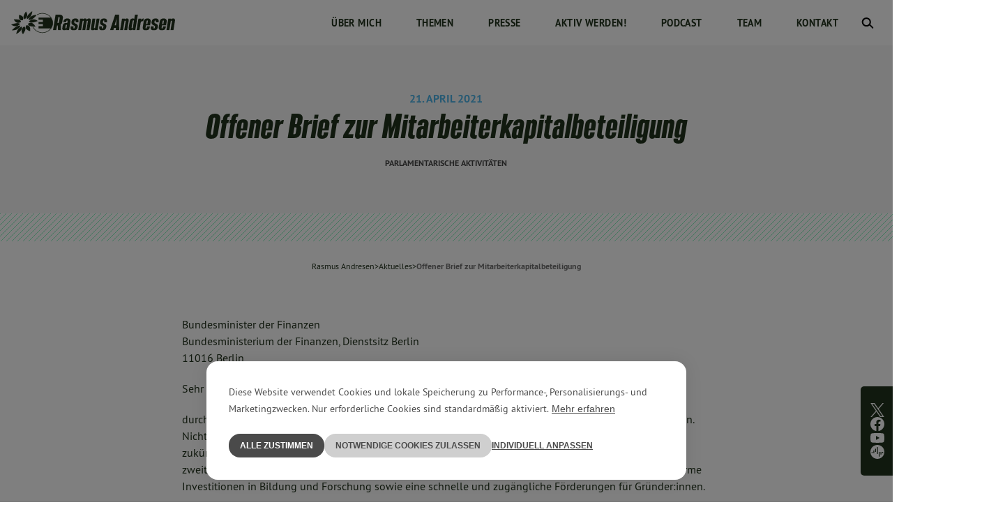

--- FILE ---
content_type: text/html; charset=utf-8
request_url: https://rasmus-andresen.eu/aktuelles/offener-brief-zur-mitarbeiterkapitalbeteiligung
body_size: 21579
content:
<!DOCTYPE html><html lang="de"><head><link rel="dns-prefetch" href="https://api.rasmus-andresen.eu/"/><link rel="preconnect" href="https://api.rasmus-andresen.eu/"/><link rel="preconnect" href="https://api.rasmus-andresen.eu/" crossorigin="anonymous"/><title>Offener Brief zur Mitarbeiterkapitalbeteiligung - Rasmus Andresen</title><meta charSet="UTF-8"/><meta name="viewport" content="width=device-width, initial-scale=1"/><meta name="description"/><meta name="robots" content="index,follow,max-image-preview:large,max-snippet:-1,max-video-preview:-1"/><meta property="og:locale" content="en_US"/><meta property="og:type" content="article"/><meta property="og:title" content="Offener Brief zur Mitarbeiterkapitalbeteiligung - Rasmus Andresen"/><meta property="og:description"/><meta property="og:url" content="https://rasmus-andresen.eu/aktuelles/offener-brief-zur-mitarbeiterkapitalbeteiligung"/><meta property="og:site_name" content="Rasmus Andresen"/><meta property="article:modified_time"/><link rel="canonical" href="https://rasmus-andresen.eu/aktuelles/offener-brief-zur-mitarbeiterkapitalbeteiligung"/><meta name="twitter_card" content="summary_large_image"/><script type="application/ld+json" class="yoast-schema-graph">{&quot;@context&quot;:&quot;https://schema.org&quot;,&quot;@graph&quot;:[{&quot;@type&quot;:&quot;WebPage&quot;,&quot;@id&quot;:&quot;https://rasmus-andresen.eu/aktuelles/offener-brief-zur-mitarbeiterkapitalbeteiligung/&quot;,&quot;url&quot;:&quot;https://rasmus-andresen.eu/aktuelles/offener-brief-zur-mitarbeiterkapitalbeteiligung/&quot;,&quot;name&quot;:&quot;Offener Brief zur Mitarbeiterkapitalbeteiligung - Rasmus Andresen&quot;,&quot;isPartOf&quot;:{&quot;@id&quot;:&quot;https://api.rasmus-andresen.eu/#website&quot;},&quot;datePublished&quot;:&quot;2021-04-21T10:04:19+00:00&quot;,&quot;breadcrumb&quot;:{&quot;@id&quot;:&quot;https://rasmus-andresen.eu/aktuelles/offener-brief-zur-mitarbeiterkapitalbeteiligung/#breadcrumb&quot;},&quot;inLanguage&quot;:&quot;en-US&quot;,&quot;potentialAction&quot;:[{&quot;@type&quot;:&quot;ReadAction&quot;,&quot;target&quot;:[&quot;https://rasmus-andresen.eu/aktuelles/offener-brief-zur-mitarbeiterkapitalbeteiligung/&quot;]}]},{&quot;@type&quot;:&quot;BreadcrumbList&quot;,&quot;@id&quot;:&quot;https://rasmus-andresen.eu/aktuelles/offener-brief-zur-mitarbeiterkapitalbeteiligung/#breadcrumb&quot;,&quot;itemListElement&quot;:[{&quot;@type&quot;:&quot;ListItem&quot;,&quot;position&quot;:1,&quot;name&quot;:&quot;Home&quot;,&quot;item&quot;:&quot;https://rasmus-andresen.eu/&quot;},{&quot;@type&quot;:&quot;ListItem&quot;,&quot;position&quot;:2,&quot;name&quot;:&quot;Aktuelles&quot;,&quot;item&quot;:&quot;https://api.rasmus-andresen.eu/news/&quot;},{&quot;@type&quot;:&quot;ListItem&quot;,&quot;position&quot;:3,&quot;name&quot;:&quot;Offener Brief zur Mitarbeiterkapitalbeteiligung&quot;}]},{&quot;@type&quot;:&quot;WebSite&quot;,&quot;@id&quot;:&quot;https://api.rasmus-andresen.eu/#website&quot;,&quot;url&quot;:&quot;https://api.rasmus-andresen.eu/&quot;,&quot;name&quot;:&quot;Rasmus Andresen&quot;,&quot;description&quot;:&quot;&quot;,&quot;potentialAction&quot;:[{&quot;@type&quot;:&quot;SearchAction&quot;,&quot;target&quot;:{&quot;@type&quot;:&quot;EntryPoint&quot;,&quot;urlTemplate&quot;:&quot;https://api.rasmus-andresen.eu/?s={search_term_string}&quot;},&quot;query-input&quot;:{&quot;@type&quot;:&quot;PropertyValueSpecification&quot;,&quot;valueRequired&quot;:true,&quot;valueName&quot;:&quot;search_term_string&quot;}}],&quot;inLanguage&quot;:&quot;en-US&quot;}]}</script><link rel="alternate" hrefLang="de" href="https://rasmus-andresen.eu/aktuelles/offener-brief-zur-mitarbeiterkapitalbeteiligung"/><meta name="next-head-count" content="19"/><link data-next-font="size-adjust" rel="preconnect" href="/" crossorigin="anonymous"/><link rel="preload" href="/_next/static/css/b01551da47e1b8a3.css" as="style"/><link rel="stylesheet" href="/_next/static/css/b01551da47e1b8a3.css" data-n-g=""/><link rel="preload" href="/_next/static/css/836dfce843585116.css" as="style"/><link rel="stylesheet" href="/_next/static/css/836dfce843585116.css" data-n-p=""/><link rel="preload" href="/_next/static/css/67eb14d733c31e19.css" as="style"/><link rel="stylesheet" href="/_next/static/css/67eb14d733c31e19.css" data-n-p=""/><noscript data-n-css=""></noscript><script defer="" nomodule="" src="/_next/static/chunks/polyfills-c67a75d1b6f99dc8.js"></script><script src="/_next/static/chunks/webpack-d1063e542ad117f1.js" defer=""></script><script src="/_next/static/chunks/framework-5429a50ba5373c56.js" defer=""></script><script src="/_next/static/chunks/main-fdb30900b1b40b26.js" defer=""></script><script src="/_next/static/chunks/pages/_app-38e97217022b8c2c.js" defer=""></script><script src="/_next/static/chunks/435-b0fa7317028c803a.js" defer=""></script><script src="/_next/static/chunks/903-453ce00f165d20bc.js" defer=""></script><script src="/_next/static/chunks/pages/%5B%5B...dynamicRoute%5D%5D-cc0679d88b65b89a.js" defer=""></script><script src="/_next/static/cKWkXTrmuHdxDlMfi6gHd/_buildManifest.js" defer=""></script><script src="/_next/static/cKWkXTrmuHdxDlMfi6gHd/_ssgManifest.js" defer=""></script></head><body><div id="__next"><header><nav class="Navbar_navbar__W_ouQ navbar is-fixed-top Navbar_change-bg__8E8x7 undefined"><div class="navbar-brand Navbar_navbar-brand__RoWaV "><div class="Logo_logos__QeVy7 logos"><a title="Startseite | gruene.de" rel="noopner" href="/"><img alt="" data-title="gruene_fraktion_eu-logo" loading="lazy" width="97" height="53" decoding="async" data-nimg="1" style="color:transparent" src="https://api.rasmus-andresen.eu/wp-content/uploads/2024/04/gruene_fraktion_eu-logo.svg"/></a><a title="Startseite | gruene.de" rel="noopner" href="/"><img alt="" data-title="rasmus-andresen-logo" loading="lazy" width="133" height="17" decoding="async" data-nimg="1" style="color:transparent" src="https://api.rasmus-andresen.eu/wp-content/uploads/2024/04/rasmus-andresen-logo.svg"/></a></div><button class="Hamburger_navbar-burger__A55dr reset-btn is-hidden-navbar-breakpoint" aria-label="öffnet und schliesst das Menü" aria-expanded="false" data-target="main-menu"><span aria-hidden="true"></span><span aria-hidden="true"></span></button><div class="is-hidden-until-navbar-breakpoint Navbar_line__7wKR9"></div></div><div class="navbar-menu  Navbar_navbar-menu__gqTpt "><div class="navbar-start Navbar_navbar-start__BOI1V"><div class="is-hidden-navbar-breakpoint Search_search__emVfN Search_open__LH7OC "><div class="Search_searchbar__ihD1r Search_is-mobile__0mWqN"><input class="Search_searchbar-input__r_Si9 searchbar-input" name="searchbar" placeholder="SUCHE" autoComplete="off"/></div><button aria-label="Suche öffnen" class="Search_searchbar-container__SqUFK searchbar-container  Search_is-open__Pk_pD"><svg xmlns="http://www.w3.org/2000/svg" xml:space="preserve" viewBox="0 0 20 20" class="search-icon"><g transform="translate(-3502 288)"><circle cx="8.7" cy="8.8" r="7.4" style="fill:none"></circle><path d="M19.7 17.4 15 12.7c.7-1.1 1.1-2.5 1.1-3.9 0-4.1-3.3-7.4-7.4-7.4S1.3 4.7 1.3 8.8s3.3 7.4 7.4 7.4c1.8 0 3.5-.7 4.8-1.8l4.6 4.6c.2.2.5.3.8.3s.6-.1.8-.3c.5-.4.5-1.1 0-1.6M8.7 14c-2.8 0-5.1-2.3-5.1-5.1s2.3-5.1 5.1-5.1 5.1 2.3 5.1 5.1c0 2.7-2.3 5.1-5.1 5.1" style="fill:#f0f0f0"></path></g><path d="M18 16.2 13.8 12q.6-1.05.9-2.4c.1-.3.1-.7.1-1s0-.6-.1-.9c-.4-3.2-3.2-5.6-6.5-5.6-3.4 0-6.1 2.5-6.5 5.8v.7c0 .3 0 .5.1.8.4 3 2.8 5.4 5.8 5.7H9c1.4-.1 2.6-.7 3.6-1.5l4 4c.2.2.5.3.7.3s.5-.1.7-.3c.4-.4.4-1 0-1.4m-9.7-3.1c-2.5 0-4.5-2-4.5-4.5s2-4.5 4.5-4.5 4.5 2 4.5 4.5-2 4.5-4.5 4.5" style="fill:#1f3f27"></path></svg></button></div></div><div class="navbar-end  Navbar_navbar-end__JxP_v"><ul class="MainMenu_main-menu__IJWHQ" role="menubar" aria-label="Hauptmenü"><li role="menuitem" class="MenuItem_menu-item__sDXND   
         " tabindex="0"><a class="
             
            
            
            " id="main-menu-1" aria-haspopup="false" title="menu-item-Über mich" href="/ueber-rasmus">Über mich</a></li><li role="menuitem" class="MenuItem_menu-item__sDXND   
         MenuItem_has-sub___0uF5" tabindex="0"><span class="a sub-title 
          " id="main-menu-2">Themen</span><div class="is-hidden-navbar-breakpoint"><svg xmlns="http://www.w3.org/2000/svg" width="11.145" height="19.46" class="MenuItem_sub-arrow-right__whjCi"><path d="M1.414 19.46 0 18.046 8.316 9.73 0 1.414 1.414 0l9.73 9.73z" style="fill:#21321c;stroke-width:0"></path></svg></div><div class="MenuItem_sub-menu__JhOgX sub-menu"><div class="is-hidden-navbar-breakpoint MenuItem_sub-title__HcWrb"><svg xmlns="http://www.w3.org/2000/svg" width="20" height="20"><circle cx="10" cy="10" r="10" style="fill:none;stroke-width:0"></circle><path d="M10 0c5.514 0 10 4.486 10 10s-4.486 10-10 10S0 15.514 0 10 4.486 0 10 0m0 19c4.963 0 9-4.038 9-9 0-4.963-4.037-9-9-9s-9 4.037-9 9c0 4.962 4.038 9 9 9" style="fill:#4cb4e7;stroke-width:0"></path><path d="M6.425 9.72h8.019v1H6.425z" style="fill:#4cb4e7;stroke-width:0"></path><path d="m9.386 6.552.707.707-2.961 2.96 2.961 2.963-.707.707-3.668-3.67z" style="fill:#4cb4e7;stroke-width:0"></path></svg><span>Themen</span></div><ul class=""><li role="menuitem" tabindex="0"><a title="menu-item-Themenübersicht" href="/themen">Themenübersicht</a></li><li role="menuitem" tabindex="0"><a title="menu-item-Green New Deal" href="/themen/green-new-deal">Green New Deal</a></li><li role="menuitem" tabindex="0"><a title="menu-item-EU-Haushalt" href="/themen/eu-haushalt">EU-Haushalt</a></li><li role="menuitem" tabindex="0"><a title="menu-item-Minderheiten" href="/themen/minderheiten">Minderheiten</a></li><li role="menuitem" tabindex="0"><a title="menu-item-Digitales" href="/themen/digitales">Digitales</a></li><li role="menuitem" tabindex="0"><a title="menu-item-LGBTIQ*" href="/themen/lgbtiq">LGBTIQ*</a></li><li role="menuitem" tabindex="0"><a title="menu-item-Norddeutschland" href="/themen/norddeutschland">Norddeutschland</a></li></ul></div></li><li role="menuitem" class="MenuItem_menu-item__sDXND   
         " tabindex="0"><a class="
             
            
            
            " id="main-menu-3" aria-haspopup="false" title="menu-item-Presse" href="/presse">Presse</a></li><li role="menuitem" class="MenuItem_menu-item__sDXND   
         MenuItem_has-sub___0uF5" tabindex="0"><span class="a sub-title 
          " id="main-menu-4">Aktiv werden!</span><div class="is-hidden-navbar-breakpoint"><svg xmlns="http://www.w3.org/2000/svg" width="11.145" height="19.46" class="MenuItem_sub-arrow-right__whjCi"><path d="M1.414 19.46 0 18.046 8.316 9.73 0 1.414 1.414 0l9.73 9.73z" style="fill:#21321c;stroke-width:0"></path></svg></div><div class="MenuItem_sub-menu__JhOgX sub-menu"><div class="is-hidden-navbar-breakpoint MenuItem_sub-title__HcWrb"><svg xmlns="http://www.w3.org/2000/svg" width="20" height="20"><circle cx="10" cy="10" r="10" style="fill:none;stroke-width:0"></circle><path d="M10 0c5.514 0 10 4.486 10 10s-4.486 10-10 10S0 15.514 0 10 4.486 0 10 0m0 19c4.963 0 9-4.038 9-9 0-4.963-4.037-9-9-9s-9 4.037-9 9c0 4.962 4.038 9 9 9" style="fill:#4cb4e7;stroke-width:0"></path><path d="M6.425 9.72h8.019v1H6.425z" style="fill:#4cb4e7;stroke-width:0"></path><path d="m9.386 6.552.707.707-2.961 2.96 2.961 2.963-.707.707-3.668-3.67z" style="fill:#4cb4e7;stroke-width:0"></path></svg><span>Aktiv werden!</span></div><ul class=""><li role="menuitem" tabindex="0"><a title="menu-item-Newsletter" href="/aktiv-werden/newsletter">Newsletter</a></li><li role="menuitem" tabindex="0"><a title="menu-item-Frag Rasmus!" href="/aktiv-werden/frag-rasmus">Frag Rasmus!</a></li><li role="menuitem" tabindex="0"><a title="menu-item-Besucher*innengruppen" href="/aktiv-werden/besuchergruppen">Besucher*innengruppen</a></li></ul></div></li><li role="menuitem" class="MenuItem_menu-item__sDXND   
         " tabindex="0"><a class="
             
            
            
            " id="main-menu-5" aria-haspopup="false" title="menu-item-Podcast" href="/podcast">Podcast</a></li><li role="menuitem" class="MenuItem_menu-item__sDXND   
         " tabindex="0"><a class="
             
            
            
            " id="main-menu-6" aria-haspopup="false" title="menu-item-Team" href="/team">Team</a></li><li role="menuitem" class="MenuItem_menu-item__sDXND   
         " tabindex="0"><a class="
             
            
            
            " id="main-menu-7" aria-haspopup="false" title="menu-item-Kontakt" href="/kontakt">Kontakt</a></li></ul><div class="is-hidden-until-navbar-breakpoint Search_search__emVfN  "><button aria-label="Suche öffnen" class="Search_searchbar-container__SqUFK searchbar-container  "><svg xmlns="http://www.w3.org/2000/svg" xml:space="preserve" viewBox="0 0 20 20" class="search-icon"><g transform="translate(-3502 288)"><circle cx="8.7" cy="8.8" r="7.4" style="fill:none"></circle><path d="M19.7 17.4 15 12.7c.7-1.1 1.1-2.5 1.1-3.9 0-4.1-3.3-7.4-7.4-7.4S1.3 4.7 1.3 8.8s3.3 7.4 7.4 7.4c1.8 0 3.5-.7 4.8-1.8l4.6 4.6c.2.2.5.3.8.3s.6-.1.8-.3c.5-.4.5-1.1 0-1.6M8.7 14c-2.8 0-5.1-2.3-5.1-5.1s2.3-5.1 5.1-5.1 5.1 2.3 5.1 5.1c0 2.7-2.3 5.1-5.1 5.1" style="fill:#f0f0f0"></path></g><path d="M18 16.2 13.8 12q.6-1.05.9-2.4c.1-.3.1-.7.1-1s0-.6-.1-.9c-.4-3.2-3.2-5.6-6.5-5.6-3.4 0-6.1 2.5-6.5 5.8v.7c0 .3 0 .5.1.8.4 3 2.8 5.4 5.8 5.7H9c1.4-.1 2.6-.7 3.6-1.5l4 4c.2.2.5.3.7.3s.5-.1.7-.3c.4-.4.4-1 0-1.4m-9.7-3.1c-2.5 0-4.5-2-4.5-4.5s2-4.5 4.5-4.5 4.5 2 4.5 4.5-2 4.5-4.5 4.5" style="fill:#1f3f27"></path></svg></button></div></div><div role="menubar" class="Socials_social-menu__ock8r"><div role="menuitem"><ul role="menu" class="Socials_social-bar__lcuAq" aria-label="Soziale Netzwerke Menü"><li role="menuitem" class="p-0"><a class="social" rel="noopener" aria-haspopup="false" title="social-media-link" href="https://twitter.com/RasmusAndresen"><img alt="" loading="lazy" width="17" height="17" decoding="async" data-nimg="1" style="color:transparent;object-fit:contain;width:17px;height:17px" src="https://api.rasmus-andresen.eu/wp-content/uploads/2024/04/x-white.svg"/></a></li><li role="menuitem" class="p-0"><a class="social" rel="noopener" aria-haspopup="false" title="social-media-link" href="https://www.facebook.com/AndresenRasmus/"><img alt="" loading="lazy" width="17" height="17" decoding="async" data-nimg="1" style="color:transparent;object-fit:contain;width:17px;height:17px" src="https://api.rasmus-andresen.eu/wp-content/uploads/2024/04/facebook-white.svg"/></a></li><li role="menuitem" class="p-0"><a class="social" rel="noopener" aria-haspopup="false" title="social-media-link" href="https://www.youtube.com/user/RasmusAndresen"><img alt="" loading="lazy" width="17" height="17" decoding="async" data-nimg="1" style="color:transparent;object-fit:contain;width:17px;height:17px" src="https://api.rasmus-andresen.eu/wp-content/uploads/2024/04/youtube-white.svg"/></a></li><li role="menuitem" class="p-0"><a class="social" rel="noopener" aria-haspopup="false" title="social-media-link" href="https://money-matters.podigee.io/"><img alt="" loading="lazy" width="17" height="17" decoding="async" data-nimg="1" style="color:transparent;object-fit:contain;width:17px;height:17px" src="https://api.rasmus-andresen.eu/wp-content/uploads/2024/04/podigee-white.svg"/></a></li></ul></div></div></div></nav></header><main id="offener-brief-zur-mitarbeiterkapitalbeteiligung"><section class="section has-grey-bg HeaderNews_header-bg__dVkd6"><div class="container "><div class="columns is-centered"><div class="column is-10-tablet is-10-desktop is-8-widescreen has-text-centered"><span class="HeaderNews_date__WqAqh" style="opacity:0">21. April 2021</span><h1 class="post-title" style="opacity:0">Offener Brief zur Mitarbeiterkapitalbeteiligung</h1><div class="HeaderNews_categories__SZAVs" style="opacity:0"><span>Parlamentarische Aktivitäten</span></div></div></div></div></section><div class="Breadcrumbs_breadcrumbs__0II_j  is-hidden-mobile is-hidden-tablet-only is-flex is-align-items-center is-justify-content-center"><a rel="noopener noreferrer" title="home" href="/">Rasmus Andresen</a><span> &gt; </span><a href="/aktuelles"><span class="is-capitalized">Aktuelles</span></a><span> &gt; </span><span class="Breadcrumbs_breadcrumbs-title__Hp5vF">Offener Brief zur Mitarbeiterkapitalbeteiligung</span></div><section class="section undefined"><div class="container "><div class="columns is-centered is-multiline"><div class="column is-10-tablet is-8-desktop" style="opacity:0"><p>Bundesminister der Finanzen<br>
Bundesministerium der Finanzen, Dienstsitz Berlin<br>
11016 Berlin</p>
<p>Sehr geehrter Herr Bundesminister Scholz,</p>
<p>durch Klimawandel und Digitalisierung steht Deutschland in den nächsten Jahren vor enormen Umbrüchen. Nicht nur sozialstaatlich, sondern auch unternehmerisch. Vor uns liegen Chancen und Potentiale. Doch zukünftiger Wohlstand ist kein Selbstläufer — erst recht nicht in einem Land wie Deutschland, dem zweitältesten der Welt. Um die Zukunftsfähigkeit der deutschen Volkswirtschaft zu sichern, braucht es enorme Investitionen in Bildung und Forschung sowie eine schnelle und zugängliche Förderungen für Gründer:innen.</p>
<p>Wir sind überzeugt, dass die wirtschaftliche Zukunftsfähigkeit in der Hand von Start-Ups und jungen Unternehmen liegt. Sie finden neue Lösungen für gesellschaftliche Herausforderungen und setzen die Industrien von gestern unter Innovationsdruck.</p>
<p>Im Europäischen Parlament haben wir uns deshalb explizit dafür eingesetzt, Neugründungen und junge KMUs speziell zu fördern. Durch Programme wie New Horizon und Digital Europe, die Regional- und Strukturfonds und andere Maßnahmen.</p>
<p>Doch wenn nationale Regierungen ein Klima schaffen, dass das die Entwicklung von StartUps im Keim erstickt, können auch Milliarden aus Brüssel wenig bewirken.</p>
<p>Ein solches Klima, drohen Sie, Herr Bundesminister Scholz, mit ihrem aktuellen Gesetzesentwurf zur Neuregelung der Mitarbeiterbeteiligung in Startups (ESOP) leider zu schaffen.</p>
<p>Der wichtigste Erfolgsfaktor eines Start-Ups sind dessen Mitarbeiter:innen. Wenn die Mitarbeiter:innen stärker am Kapital und damit der Wertschöpfung profitieren, dann ist ihr Anreiz das Unternehmen zum Erfolg zu führen sehr viel größer als durch Einkommen. Gerade die Beschäftigung bei Start-Ups geht oft Hand in Hand mit niedrigen Löhnen und Unsicherheit. Die Möglichkeit für Gründer und Gründerinnen diese Risikopräferenz mit einem angemessenen Anteil am zukünftigem Erfolg des Unternehmens zu belohnen ist ein Treiber für den Erfolg des Unternehmens.</p>
<p>Die weltweit erfolgreichen Unternehmen unserer Zeit sind sich dessen wohl bewusst. Die Liste von Unternehmen mit Mitarbeiterbeteiligung ist lang: Microsoft, Facebook, Google, Shopify, Salesforce.</p>
<p>Die schlechte Regulierung von Mitarbeiterkapitalbeteiligungen gehört zu den größten bürokratischen Missständen in Deutschland. In der Studie „Rewarding Talent“ von Index Ventures landet Deutschland im Europäischen Vergleich auf dem 21 Platz von 22 untersuchten Ländern. Nur Belgien schneidet noch schlechter ab. Diese schlechte staatliche Regulierung übersetzt sich in eine sehr geringe Anzahl an Start-Ups, welche ihre Mitarbeiter:innen am Kapital beteiligen, da es sich schlicht nicht für die Mitarbeiter:innen lohnt.</p>
<p>Es ist zu begrüßen, dass Sie, Herr Bundesminister Scholz, diesen Missstand zu beseitigen suchen. Leider ist ihr neuer Gesetzesentwurf jedoch in keinster Weise geeignet, das Problem wirksam zu lösen. Zwar gehen die kürzlich beschlossenen Verbesserungen in die richtige Richtung, aber die größeren Probleme bleiben bestehen.</p>
<p>So sieht die Neuregelung etwa eine de-facto Beschränkung auf echte GmbH-Anteile vor. Dies jedoch zielt vollends an den Realitäten der allermeisten Start-Ups vorbei, für die diese Form gesellschaftsrechtlich so gut wie nicht in Frage kommt. Was es stattdessen bräuchte wäre ein Einbezug von virtuellen Optionen wie VSOPs.</p>
<p>Weiterhin wird die generelle steuerliche Diskriminierung von Mitarbeiteranteilen gegenüber Gründeranteilen überhaupt nicht angegangen. Beim Verlassen des Unternehmens wäre für eine Mitarbeiterin die volle Steuerlast für ihre Anteile fällig. Das ist nicht nur ungerecht, sondern auch unrealistisch — das Start-Up müsste Liquidität für das Ausbezahlen der Anteile vorhalten. Und das gälte für alle Mitarbeiter:innen, welche Anteile besitzen.</p>
<p>Aus vielen persönlichen Gesprächen wissen wir, dass viele Gründer:innen in Deutschland ihre Mitarbeiter:innen gut und gern am wirtschaftlichen Erfolg ihrer Unternehmung beteiligen möchten. Ihr Gesetzesvorschlag zielt jedoch leider derart an den wirtschaftlichen Realitäten vieler Start-Ups vorbei. So wird Mitarbeiterbeteiligung in Deutschland weiter ein Wunschtraum bleiben.</p>
<p>Der Staat sollte junge Gründer*innen unterstützen, anstatt ihnen Steine in den Weg zu legen. Wir brauchen neue rechtliche Rahmenbedingungen für Start-Ups und Sozialunternehmen — und mitunter auch neue Rechtsformen für Neugründungen.</p>
<p>Bisher ist der deutsche Staat offensichtlich nicht in der Lage mit der Zeit zu gehen. Wenn dies so bleibt wird Deutschland weltweit zurückfallen, anstatt das enorme unternehmerische Potential zu heben, das inmitten unserer Gesellschaft schlummert.</p>
<p>Wir fordern Sie daher auf Ihren Gesetzesentwurf grundlegend zu überarbeiten und ihn an den Bedürfnissen von Gründer:innen auszurichten. Die neuen steuerlichen Regelungen müssen dringend auf andere Anteilsformen als GmbH-Anteile ausgeweitet werden. Auch müssen faire und flexible Lösungen geschaffen werden, für den Fall dass eine Mitarbeiterin das Unternehmen verlässt.</p>
<p>Mit Europäischen Grüßen,<br>
Niklas Nienaß, MdEP<br>
Damian Boeselager, MdEP<br>
Rasmus Andresen, MdEP</p>
</div></div></div></section><section class="section pt-0"><div class="container "><div class="columns "><div class="column is-10-tablet is-8-desktop pt-0 mx-auto"><button class="Button_btn__1Gtek Button_secondary__7I0Vt undefined"><span>Zurück</span></button></div></div></div></section></main><footer class="Footer_footer__OYoYH" aria-label="footer" id="kontakt"><div class="Footer_pattern__h1sl1"></div><div class="columns is-multiline Footer_footer-menu-logos__aq8nm"><div class="column p-0 m-0 is-12-tablet is-9-desktop Footer_footer-menu__I9mWz"><div id="footer-menu" class="FooterMenu_menu-items__2DzD_" style="opacity:0"><div class="FooterMenu_menu-item__KMGGP" role="menubar" aria-label="footer-menu"><div class="FooterMenu_motion-header__HZhWn 
              " role="menuitem" tabindex="0"><a class="FooterMenu_footer-menu-item__eKffl" id="menuitem-0" title="menuitem-Über mich" href="/ueber-rasmus">Über mich</a></div></div><div class="FooterMenu_menu-item__KMGGP" role="menubar" aria-label="footer-menu"><div class="FooterMenu_motion-header__HZhWn 
              FooterMenu_has-children__wYH5p" role="menuitem" tabindex="0"><a class="FooterMenu_footer-menu-item__eKffl" id="menuitem-1" title="menuitem-Aktiv werden!" href="/aktiv-werden">Aktiv werden!</a><svg xmlns="http://www.w3.org/2000/svg" width="19" height="19" class="FooterMenu_icon__SJq84"><path d="M8.442 0h2v19h-2z" style="fill:#21321c;stroke-width:0"></path><path d="M0 8.442h19v2H0z" style="fill:#21321c;stroke-width:0"></path></svg></div></div><div class="FooterMenu_menu-item__KMGGP" role="menubar" aria-label="footer-menu"><div class="FooterMenu_motion-header__HZhWn 
              " role="menuitem" tabindex="0"><a class="FooterMenu_footer-menu-item__eKffl" id="menuitem-2" title="menuitem-Team" href="/team">Team</a></div></div><div class="FooterMenu_menu-item__KMGGP" role="menubar" aria-label="footer-menu"><div class="FooterMenu_motion-header__HZhWn 
              " role="menuitem" tabindex="0"><a class="FooterMenu_footer-menu-item__eKffl" id="menuitem-3" title="menuitem-Kontakt" href="/kontakt">Kontakt</a></div></div><div class="FooterMenu_menu-item__KMGGP" role="menubar" aria-label="footer-menu"><div class="FooterMenu_motion-header__HZhWn 
              FooterMenu_has-children__wYH5p" role="menuitem" tabindex="0"><a class="FooterMenu_footer-menu-item__eKffl" id="menuitem-4" title="menuitem-Themen" href="/aktuelles/offener-brief-zur-mitarbeiterkapitalbeteiligung#">Themen</a><svg xmlns="http://www.w3.org/2000/svg" width="19" height="19" class="FooterMenu_icon__SJq84"><path d="M8.442 0h2v19h-2z" style="fill:#21321c;stroke-width:0"></path><path d="M0 8.442h19v2H0z" style="fill:#21321c;stroke-width:0"></path></svg></div></div><div class="FooterMenu_menu-item__KMGGP" role="menubar" aria-label="footer-menu"><div class="FooterMenu_motion-header__HZhWn 
              FooterMenu_has-children__wYH5p" role="menuitem" tabindex="0"><a class="FooterMenu_footer-menu-item__eKffl" id="menuitem-5" title="menuitem-Presse" href="/presse">Presse</a><svg xmlns="http://www.w3.org/2000/svg" width="19" height="19" class="FooterMenu_icon__SJq84"><path d="M8.442 0h2v19h-2z" style="fill:#21321c;stroke-width:0"></path><path d="M0 8.442h19v2H0z" style="fill:#21321c;stroke-width:0"></path></svg></div></div><div class="FooterMenu_menu-item__KMGGP" role="menubar" aria-label="footer-menu"><div class="FooterMenu_motion-header__HZhWn 
              " role="menuitem" tabindex="0"><a class="FooterMenu_footer-menu-item__eKffl" id="menuitem-6" title="menuitem-Podcast" href="/podcast">Podcast</a></div></div></div></div><div class="column p-0 m-0 is-12-tablet is-3-desktop Footer_logos__faSTH"><img alt="" loading="lazy" width="194" height="39" decoding="async" data-nimg="1" style="color:transparent" src="https://api.rasmus-andresen.eu/wp-content/uploads/2024/04/rasmus-andresen-logo.svg"/><a rel="noopener noreferrer" aria-label="Greens/EFA Home" href="https://www.greens-efa.eu/de/"><img alt="" loading="lazy" width="232" height="46" decoding="async" data-nimg="1" style="color:transparent" src="https://api.rasmus-andresen.eu/wp-content/uploads/2024/04/gruene_fraktion_eu-full-logo.svg"/></a></div></div><div class="Footer_legal-menu-wrapper__Rgn__"><div class="Footer_cop__9bPA2"><span>©</span><span>2026</span><span class="Footer_copyright__1ODhL"><p>Copyright | <a rel="noopener" href="https://www.aleksundshantu.com/digitalagentur/professionelles-webdesign/" aria-label="Visit ALEKS &amp; SHANTU GmbH's page for professional web design services" title="Visit ALEKS &amp; SHANTU GmbH's page for professional web design services" target="_blank">Professionelles Webdesign</a> by <a rel="noopener" href="https://www.aleksundshantu.com/" aria-label="Visit ALEKS &amp; SHANTU GmbH's homepage" title="Visit ALEKS &amp; SHANTU GmbH's homepage" target="_blank">ALEKS &amp; SHANTU GmbH</a></p>
</span></div><div class="Footer_legal-menu__EdlZ3"><div id="legal-menu" role="menubar" aria-label="legal-menu" class="menu-items"><a class="legal menu-item" id="menuitem-0" title="legal-menuitem-Impressum" role="menuitem" href="/impressum">Impressum</a><a class="legal menu-item" id="menuitem-1" title="legal-menuitem-Datenschutzerklärung" role="menuitem" href="/datenschutzerklaerung">Datenschutzerklärung</a><a class="legal menu-item" id="menuitem-2" title="legal-menuitem-Barrierefreiheit" role="menuitem" href="/barrierefreiheit">Barrierefreiheit</a><button class="legal menu-item a reset-btn" id="menuitem-privacysettings" role="menuitem"><span>Datenschutzeinstellungen</span></button></div></div></div></footer></div><script id="__NEXT_DATA__" type="application/json">{"props":{"pageProps":{"pageData":{"id":4839,"date":"2021-04-21T12:04:19","date_gmt":"2021-04-21T10:04:19","guid":{"rendered":"https://rasmus-andresen.eu/aktuelles/offener-brief-zur-mitarbeiterkapitalbeteiligung/"},"modified":"2021-04-21T12:04:19","modified_gmt":"2021-04-21T10:04:19","slug":"offener-brief-zur-mitarbeiterkapitalbeteiligung","status":"publish","type":"news","link":"https://rasmus-andresen.eu/aktuelles/offener-brief-zur-mitarbeiterkapitalbeteiligung/","title":{"rendered":"Offener Brief zur Mitarbeiterkapitalbeteiligung"},"featured_media":0,"template":"","meta":{"_acf_changed":false,"inline_featured_image":false},"news_category":[25],"class_list":["post-4839","news","type-news","status-publish","hentry","news_category-parlamentarische-aktivitaeten"],"acf":{"header_news":{"title":"Offener Brief zur Mitarbeiterkapitalbeteiligung","content":"\u003cp\u003eBundesminister der Finanzen\u003cbr /\u003e\nBundesministerium der Finanzen, Dienstsitz Berlin\u003cbr /\u003e\n11016 Berlin\u003c/p\u003e\n\u003cp\u003eSehr geehrter Herr Bundesminister Scholz,\u003c/p\u003e\n\u003cp\u003edurch Klimawandel und Digitalisierung steht Deutschland in den nächsten Jahren vor enormen Umbrüchen. Nicht nur sozialstaatlich, sondern auch unternehmerisch. Vor uns liegen Chancen und Potentiale. Doch zukünftiger Wohlstand ist kein Selbstläufer — erst recht nicht in einem Land wie Deutschland, dem zweitältesten der Welt. Um die Zukunftsfähigkeit der deutschen Volkswirtschaft zu sichern, braucht es enorme Investitionen in Bildung und Forschung sowie eine schnelle und zugängliche Förderungen für Gründer:innen.\u003c/p\u003e\n\u003cp\u003eWir sind überzeugt, dass die wirtschaftliche Zukunftsfähigkeit in der Hand von Start-Ups und jungen Unternehmen liegt. Sie finden neue Lösungen für gesellschaftliche Herausforderungen und setzen die Industrien von gestern unter Innovationsdruck.\u003c/p\u003e\n\u003cp\u003eIm Europäischen Parlament haben wir uns deshalb explizit dafür eingesetzt, Neugründungen und junge KMUs speziell zu fördern. Durch Programme wie New Horizon und Digital Europe, die Regional- und Strukturfonds und andere Maßnahmen.\u003c/p\u003e\n\u003cp\u003eDoch wenn nationale Regierungen ein Klima schaffen, dass das die Entwicklung von StartUps im Keim erstickt, können auch Milliarden aus Brüssel wenig bewirken.\u003c/p\u003e\n\u003cp\u003eEin solches Klima, drohen Sie, Herr Bundesminister Scholz, mit ihrem aktuellen Gesetzesentwurf zur Neuregelung der Mitarbeiterbeteiligung in Startups (ESOP) leider zu schaffen.\u003c/p\u003e\n\u003cp\u003eDer wichtigste Erfolgsfaktor eines Start-Ups sind dessen Mitarbeiter:innen. Wenn die Mitarbeiter:innen stärker am Kapital und damit der Wertschöpfung profitieren, dann ist ihr Anreiz das Unternehmen zum Erfolg zu führen sehr viel größer als durch Einkommen. Gerade die Beschäftigung bei Start-Ups geht oft Hand in Hand mit niedrigen Löhnen und Unsicherheit. Die Möglichkeit für Gründer und Gründerinnen diese Risikopräferenz mit einem angemessenen Anteil am zukünftigem Erfolg des Unternehmens zu belohnen ist ein Treiber für den Erfolg des Unternehmens.\u003c/p\u003e\n\u003cp\u003eDie weltweit erfolgreichen Unternehmen unserer Zeit sind sich dessen wohl bewusst. Die Liste von Unternehmen mit Mitarbeiterbeteiligung ist lang: Microsoft, Facebook, Google, Shopify, Salesforce.\u003c/p\u003e\n\u003cp\u003eDie schlechte Regulierung von Mitarbeiterkapitalbeteiligungen gehört zu den größten bürokratischen Missständen in Deutschland. In der Studie „Rewarding Talent“ von Index Ventures landet Deutschland im Europäischen Vergleich auf dem 21 Platz von 22 untersuchten Ländern. Nur Belgien schneidet noch schlechter ab. Diese schlechte staatliche Regulierung übersetzt sich in eine sehr geringe Anzahl an Start-Ups, welche ihre Mitarbeiter:innen am Kapital beteiligen, da es sich schlicht nicht für die Mitarbeiter:innen lohnt.\u003c/p\u003e\n\u003cp\u003eEs ist zu begrüßen, dass Sie, Herr Bundesminister Scholz, diesen Missstand zu beseitigen suchen. Leider ist ihr neuer Gesetzesentwurf jedoch in keinster Weise geeignet, das Problem wirksam zu lösen. Zwar gehen die kürzlich beschlossenen Verbesserungen in die richtige Richtung, aber die größeren Probleme bleiben bestehen.\u003c/p\u003e\n\u003cp\u003eSo sieht die Neuregelung etwa eine de-facto Beschränkung auf echte GmbH-Anteile vor. Dies jedoch zielt vollends an den Realitäten der allermeisten Start-Ups vorbei, für die diese Form gesellschaftsrechtlich so gut wie nicht in Frage kommt. Was es stattdessen bräuchte wäre ein Einbezug von virtuellen Optionen wie VSOPs.\u003c/p\u003e\n\u003cp\u003eWeiterhin wird die generelle steuerliche Diskriminierung von Mitarbeiteranteilen gegenüber Gründeranteilen überhaupt nicht angegangen. Beim Verlassen des Unternehmens wäre für eine Mitarbeiterin die volle Steuerlast für ihre Anteile fällig. Das ist nicht nur ungerecht, sondern auch unrealistisch — das Start-Up müsste Liquidität für das Ausbezahlen der Anteile vorhalten. Und das gälte für alle Mitarbeiter:innen, welche Anteile besitzen.\u003c/p\u003e\n\u003cp\u003eAus vielen persönlichen Gesprächen wissen wir, dass viele Gründer:innen in Deutschland ihre Mitarbeiter:innen gut und gern am wirtschaftlichen Erfolg ihrer Unternehmung beteiligen möchten. Ihr Gesetzesvorschlag zielt jedoch leider derart an den wirtschaftlichen Realitäten vieler Start-Ups vorbei. So wird Mitarbeiterbeteiligung in Deutschland weiter ein Wunschtraum bleiben.\u003c/p\u003e\n\u003cp\u003eDer Staat sollte junge Gründer*innen unterstützen, anstatt ihnen Steine in den Weg zu legen. Wir brauchen neue rechtliche Rahmenbedingungen für Start-Ups und Sozialunternehmen — und mitunter auch neue Rechtsformen für Neugründungen.\u003c/p\u003e\n\u003cp\u003eBisher ist der deutsche Staat offensichtlich nicht in der Lage mit der Zeit zu gehen. Wenn dies so bleibt wird Deutschland weltweit zurückfallen, anstatt das enorme unternehmerische Potential zu heben, das inmitten unserer Gesellschaft schlummert.\u003c/p\u003e\n\u003cp\u003eWir fordern Sie daher auf Ihren Gesetzesentwurf grundlegend zu überarbeiten und ihn an den Bedürfnissen von Gründer:innen auszurichten. Die neuen steuerlichen Regelungen müssen dringend auf andere Anteilsformen als GmbH-Anteile ausgeweitet werden. Auch müssen faire und flexible Lösungen geschaffen werden, für den Fall dass eine Mitarbeiterin das Unternehmen verlässt.\u003c/p\u003e\n\u003cp\u003eMit Europäischen Grüßen,\u003cbr /\u003e\nNiklas Nienaß, MdEP\u003cbr /\u003e\nDamian Boeselager, MdEP\u003cbr /\u003e\nRasmus Andresen, MdEP\u003c/p\u003e\n","":null,"image":false,"image_mobile":false}},"yoast_head":"\u003c!-- This site is optimized with the Yoast SEO plugin v26.6 - https://yoast.com/wordpress/plugins/seo/ --\u003e\n\u003ctitle\u003eOffener Brief zur Mitarbeiterkapitalbeteiligung - Rasmus Andresen\u003c/title\u003e\n\u003cmeta name=\"robots\" content=\"index, follow, max-snippet:-1, max-image-preview:large, max-video-preview:-1\" /\u003e\n\u003clink rel=\"canonical\" href=\"https://rasmus-andresen.eu/aktuelles/offener-brief-zur-mitarbeiterkapitalbeteiligung/\" /\u003e\n\u003cmeta property=\"og:locale\" content=\"en_US\" /\u003e\n\u003cmeta property=\"og:type\" content=\"article\" /\u003e\n\u003cmeta property=\"og:title\" content=\"Offener Brief zur Mitarbeiterkapitalbeteiligung - Rasmus Andresen\" /\u003e\n\u003cmeta property=\"og:url\" content=\"https://rasmus-andresen.eu/aktuelles/offener-brief-zur-mitarbeiterkapitalbeteiligung/\" /\u003e\n\u003cmeta property=\"og:site_name\" content=\"Rasmus Andresen\" /\u003e\n\u003cmeta name=\"twitter:card\" content=\"summary_large_image\" /\u003e\n\u003cscript type=\"application/ld+json\" class=\"yoast-schema-graph\"\u003e{\"@context\":\"https://schema.org\",\"@graph\":[{\"@type\":\"WebPage\",\"@id\":\"https://rasmus-andresen.eu/aktuelles/offener-brief-zur-mitarbeiterkapitalbeteiligung/\",\"url\":\"https://rasmus-andresen.eu/aktuelles/offener-brief-zur-mitarbeiterkapitalbeteiligung/\",\"name\":\"Offener Brief zur Mitarbeiterkapitalbeteiligung - Rasmus Andresen\",\"isPartOf\":{\"@id\":\"https://api.rasmus-andresen.eu/#website\"},\"datePublished\":\"2021-04-21T10:04:19+00:00\",\"breadcrumb\":{\"@id\":\"https://rasmus-andresen.eu/aktuelles/offener-brief-zur-mitarbeiterkapitalbeteiligung/#breadcrumb\"},\"inLanguage\":\"en-US\",\"potentialAction\":[{\"@type\":\"ReadAction\",\"target\":[\"https://rasmus-andresen.eu/aktuelles/offener-brief-zur-mitarbeiterkapitalbeteiligung/\"]}]},{\"@type\":\"BreadcrumbList\",\"@id\":\"https://rasmus-andresen.eu/aktuelles/offener-brief-zur-mitarbeiterkapitalbeteiligung/#breadcrumb\",\"itemListElement\":[{\"@type\":\"ListItem\",\"position\":1,\"name\":\"Home\",\"item\":\"https://rasmus-andresen.eu/\"},{\"@type\":\"ListItem\",\"position\":2,\"name\":\"Aktuelles\",\"item\":\"https://api.rasmus-andresen.eu/news/\"},{\"@type\":\"ListItem\",\"position\":3,\"name\":\"Offener Brief zur Mitarbeiterkapitalbeteiligung\"}]},{\"@type\":\"WebSite\",\"@id\":\"https://api.rasmus-andresen.eu/#website\",\"url\":\"https://api.rasmus-andresen.eu/\",\"name\":\"Rasmus Andresen\",\"description\":\"\",\"potentialAction\":[{\"@type\":\"SearchAction\",\"target\":{\"@type\":\"EntryPoint\",\"urlTemplate\":\"https://api.rasmus-andresen.eu/?s={search_term_string}\"},\"query-input\":{\"@type\":\"PropertyValueSpecification\",\"valueRequired\":true,\"valueName\":\"search_term_string\"}}],\"inLanguage\":\"en-US\"}]}\u003c/script\u003e\n\u003c!-- / Yoast SEO plugin. --\u003e","yoast_head_json":{"title":"Offener Brief zur Mitarbeiterkapitalbeteiligung - Rasmus Andresen","robots":{"index":"index","follow":"follow","max-snippet":"max-snippet:-1","max-image-preview":"max-image-preview:large","max-video-preview":"max-video-preview:-1"},"canonical":"https://rasmus-andresen.eu/aktuelles/offener-brief-zur-mitarbeiterkapitalbeteiligung/","og_locale":"en_US","og_type":"article","og_title":"Offener Brief zur Mitarbeiterkapitalbeteiligung - Rasmus Andresen","og_url":"https://rasmus-andresen.eu/aktuelles/offener-brief-zur-mitarbeiterkapitalbeteiligung/","og_site_name":"Rasmus Andresen","twitter_card":"summary_large_image","schema":{"@context":"https://schema.org","@graph":[{"@type":"WebPage","@id":"https://rasmus-andresen.eu/aktuelles/offener-brief-zur-mitarbeiterkapitalbeteiligung/","url":"https://rasmus-andresen.eu/aktuelles/offener-brief-zur-mitarbeiterkapitalbeteiligung/","name":"Offener Brief zur Mitarbeiterkapitalbeteiligung - Rasmus Andresen","isPartOf":{"@id":"https://api.rasmus-andresen.eu/#website"},"datePublished":"2021-04-21T10:04:19+00:00","breadcrumb":{"@id":"https://rasmus-andresen.eu/aktuelles/offener-brief-zur-mitarbeiterkapitalbeteiligung/#breadcrumb"},"inLanguage":"en-US","potentialAction":[{"@type":"ReadAction","target":["https://rasmus-andresen.eu/aktuelles/offener-brief-zur-mitarbeiterkapitalbeteiligung/"]}]},{"@type":"BreadcrumbList","@id":"https://rasmus-andresen.eu/aktuelles/offener-brief-zur-mitarbeiterkapitalbeteiligung/#breadcrumb","itemListElement":[{"@type":"ListItem","position":1,"name":"Home","item":"https://rasmus-andresen.eu/"},{"@type":"ListItem","position":2,"name":"Aktuelles","item":"https://api.rasmus-andresen.eu/news/"},{"@type":"ListItem","position":3,"name":"Offener Brief zur Mitarbeiterkapitalbeteiligung"}]},{"@type":"WebSite","@id":"https://api.rasmus-andresen.eu/#website","url":"https://api.rasmus-andresen.eu/","name":"Rasmus Andresen","description":"","potentialAction":[{"@type":"SearchAction","target":{"@type":"EntryPoint","urlTemplate":"https://api.rasmus-andresen.eu/?s={search_term_string}"},"query-input":{"@type":"PropertyValueSpecification","valueRequired":true,"valueName":"search_term_string"}}],"inLanguage":"en-US"}]}},"_links":{"self":[{"href":"https://api.rasmus-andresen.eu/wp-json/wp/v2/news/4839","targetHints":{"allow":["GET"]}}],"collection":[{"href":"https://api.rasmus-andresen.eu/wp-json/wp/v2/news"}],"about":[{"href":"https://api.rasmus-andresen.eu/wp-json/wp/v2/types/news"}],"version-history":[{"count":0,"href":"https://api.rasmus-andresen.eu/wp-json/wp/v2/news/4839/revisions"}],"wp:attachment":[{"href":"https://api.rasmus-andresen.eu/wp-json/wp/v2/media?parent=4839"}],"wp:term":[{"taxonomy":"news_category","embeddable":true,"href":"https://api.rasmus-andresen.eu/wp-json/wp/v2/news_category?post=4839"}],"curies":[{"name":"wp","href":"https://api.w.org/{rel}","templated":true}]}},"options":{"acf":{"consent_plugin_data":{"consent_management_style":"plain","":null,"consent_plugin_header_image":false,"consent_plugin_header_background_color":"#4cb4e7","consent_plugin_theme_main_color":"#4cb4e7","consent_plugin_logo":{"ID":4334,"id":4334,"title":"gruene_fraktion_eu-logo-blue","filename":"gruene_fraktion_eu-logo-blue.svg","filesize":11024,"url":"https://api.rasmus-andresen.eu/wp-content/uploads/2024/04/gruene_fraktion_eu-logo-blue.svg","link":"https://api.rasmus-andresen.eu/gruene_fraktion_eu-logo-blue/","alt":"","author":"11","description":"","caption":"","name":"gruene_fraktion_eu-logo-blue","status":"inherit","uploaded_to":0,"date":"2024-04-16 13:32:47","modified":"2024-04-16 13:32:47","menu_order":0,"mime_type":"image/svg+xml","type":"image","subtype":"svg+xml","icon":"https://api.rasmus-andresen.eu/wp-includes/images/media/default.png","width":53,"height":53,"sizes":{"thumbnail":"https://api.rasmus-andresen.eu/wp-content/uploads/2024/04/gruene_fraktion_eu-logo-blue.svg","thumbnail-width":150,"thumbnail-height":150,"medium":"https://api.rasmus-andresen.eu/wp-content/uploads/2024/04/gruene_fraktion_eu-logo-blue.svg","medium-width":300,"medium-height":300,"medium_large":"https://api.rasmus-andresen.eu/wp-content/uploads/2024/04/gruene_fraktion_eu-logo-blue.svg","medium_large-width":768,"medium_large-height":768,"large":"https://api.rasmus-andresen.eu/wp-content/uploads/2024/04/gruene_fraktion_eu-logo-blue.svg","large-width":1024,"large-height":1024,"Preview Icons":"https://api.rasmus-andresen.eu/wp-content/uploads/2024/04/gruene_fraktion_eu-logo-blue.svg","Preview Icons-width":53,"Preview Icons-height":53,"Preview Images":"https://api.rasmus-andresen.eu/wp-content/uploads/2024/04/gruene_fraktion_eu-logo-blue.svg","Preview Images-width":53,"Preview Images-height":53}},"consent_plugin_logo_background_radius":"0","consent_plugin_logo_position":"centered","consent_plugin_title":"","consent_plugin_description":"\u003cp\u003e\u003cstrong\u003e\u003cbr /\u003eDatenschutzeinstellungen\u003cbr /\u003e\u003c/strong\u003e\u003c/p\u003e\n\u003cdiv\u003eWir verwenden Cookies, um Inhalte und Anzeigen zu personalisieren, Funktionen für soziale Medien anbieten zu können und die Zugriffe auf unsere Website zu analysieren. Dabei werden Informationen an die Dienstanbieter für soziale Medien, Werbung und Analysen übertragen.\u003c/p\u003e\n\u003c/div\u003e\n\u003cdiv\u003eDiese Anbieter führen diese Informationen möglicherweise mit weiteren Daten zusammen, die Sie ihnen bereitgestellt haben oder die sie im Rahmen Ihrer Nutzung der Dienste gesammelt haben. Dies schließt ggf. eine Datenverarbeitung außerhalb des EWR, z.B. in den USA ein. Unter Einstellungen können Sie eine Auswahl der Dienste vornehmen oder diese ablehnen.\u003c/div\u003e\n\u003cp\u003e\u003cstrong\u003e\u003cbr /\u003eDie Einwilligung können Sie jederzeit mit Wirkung für die Zukunft einzeln widerrufen oder ändern.\u003c/strong\u003e\u003c/p\u003e\n\u003cdiv\u003eWenn Sie unter 16 Jahre alt sind und Ihre Zustimmung zu freiwilligen Diensten geben möchten, müssen Sie Ihre Erziehungsberechtigten um Erlaubnis bitten.\u003c/p\u003e\n\u003c/div\u003e\n\u003cdiv\u003eWir verwenden Cookies und andere Technologien auf unserer Website. Einige von ihnen sind essenziell, während andere uns helfen, diese Website und Ihre Erfahrung zu verbessern. Personenbezogene Daten können verarbeitet werden (z. B. IP-Adressen), z. B. für personalisierte Anzeigen und Inhalte oder Anzeigen- und Inhaltsmessung. Weitere Informationen über die Verwendung Ihrer Daten finden Sie in unserer Datenschutzerklärung. \u003cbr /\u003eSie können Ihre Auswahl jederzeit unter Einstellungen widerrufen oder anpassen.\u003c/div\u003e\n","consent_plugin_description_plain":"\u003cp\u003eDiese Website verwendet Cookies und lokale Speicherung zu Performance-, Personalisierungs- und Marketingzwecken. Nur erforderliche Cookies sind standardmäßig aktiviert.\u003c/p\u003e\n","consent_plugin_footer_links":[{"link":{"title":"Impressum","url":"https://rasmus-andresen.eu/impressum/","target":""}},{"link":{"title":"Datenschutzerklärung","url":"https://rasmus-andresen.eu/datenschutzerklaerung/","target":""}}],"consent_plugin_description_settings_plain":"","cookies_groups":[{"cookies_categories_infos_title":"Essentielle Cookies","cookies_categories_infos_description":"\u003cp\u003eEssentielle Cookies ermöglichen grundlegende Funktionen und sind für die einwandfreie Funktion der Website erforderlich, daher können sie nicht abgewählt werden.\u003c/p\u003e\n","required":true,"consent_plugin_cookies":[{"cookie_list":"{\"title\":\"Cookie Consent Cookie\",\"name\":\"aunds-cookie\",\"host\":\"website\",\"cookie_name\":\"aunds-cookie\",\"purpose\":\"Speichert die Einstellungen aus dem Cookie Management Tool.\",\"privacy_url\":\"https:\\/\\/aleksundshantu.com\\/datenschutz\\/\",\"provider\":\"ALEKS \u0026 SHANTU GmbH\",\"cookie_expiration\":\"365 Tage\",\"language\":\"de\",\"cookie_id\":\"7c65d6e7-29b3-4864-9fff-d9c5db997910\"}","script":false,"cleanup_script":""}]},{"cookies_categories_infos_title":"Externe Medien","cookies_categories_infos_description":"\u003cp\u003eExterne Anbieter setzen eigene Cookies, wenn eingebettete Inhalte von ihnen angezeigt werden. Für jeden Anbieter gibt es einen Cookie, der darüber entscheidet, ob die Inhalte angezeigt und die entsprechenden Cookies gesetzt werden. Ohne Ihre Zustimmung können die externen Inhalte nicht angezeigt werden. Genauere Informationen welche Cookies zu welchem Zweck durch diesen Anbieter genutzt werden, finden Sie in der verlinkten Datenschutzerklärung des Anbieters.\u003c/p\u003e\n","required":false,"consent_plugin_cookies":[{"cookie_list":"{\"title\":\"Youtube\",\"name\":\"Youtube\",\"host\":\"youtube.com\",\"cookie_name\":\"APISID, HSID, LOGIN_INFO, NID, OTZ, PREF, SAPISID, SID, SIDCC, SSID, VISITOR_INFO1_LIVE, YSC\",\"purpose\":\"Wird verwendet, um Videos von YouTube zu entsperren. Mit Aktivierung wird eine Verbindung zu Servern des Dienstanbieters hergestellt, um eingebettete YouTube-Videos hier auf dieser Website anzuzeigen. YouTube ist ein Dienst von Google mit Hauptsitz in den USA.\",\"privacy_url\":\"https:\\/\\/policies.google.com\\/privacy\",\"provider\":\"Google\",\"cookie_expiration\":\"13 Monate\",\"language\":\"de\",\"cookie_id\":\"72d14b52-371a-46b5-91d3-6b3f6fb40975\"}","script":false,"cleanup_script":""},{"cookie_list":"{\"title\":\"vimeo\",\"name\":\"Vimeo\",\"host\":\"vimeo.de\",\"cookie_name\":\"kjsdf\",\"purpose\":\"Wird verwendet, um Videos von Vimeo zu entsperren. Mit Aktivierung wird eine Verbindung zu Servern des Dienstanbieters hergestellt, um eingebettete Vimeo-Videos hier auf dieser Website anzuzeigen. Vimeo ist ein Dienst mit Hauptsitz in den USA.\",\"privacy_url\":\"https:\\/\\/vimeo.com\\/privacy\",\"provider\":\"Vimeo.com, Inc.  555 West 18th Street  New York, New York 10011, USA\",\"cookie_expiration\":\"2 years\",\"language\":\"de\",\"cookie_id\":\"9c43fb6a-00ef-4b54-8ea8-c3e53b176677\"}","script":false,"cleanup_script":""},{"cookie_list":"{\"title\":\"Podigee\",\"name\":\"Podigee\",\"host\":\"todo\",\"cookie_name\":\"todo\",\"purpose\":\"todo\",\"privacy_url\":\"https:\\/\\/www.podigee.com\\/en\\/about\\/privacy\",\"provider\":\"todo\",\"cookie_expiration\":\"todo\",\"language\":\"de\",\"cookie_id\":\"41f6b245-bd9d-42b6-8485-701804ccd93b\"}","script":false,"cleanup_script":""}]},{"cookies_categories_infos_title":"Analytics","cookies_categories_infos_description":"","required":false,"consent_plugin_cookies":[{"cookie_list":"{\"title\":\"Matomo\",\"name\":\"Matomo\",\"host\":\"matomo.org\",\"cookie_name\":\"_pk_.\",\"purpose\":\"Cookie von Matomo f\\u00fcr Website-Analysen. Erzeugt statistische Daten dar\\u00fcber, wie der Besucher die Website nutzt.\",\"privacy_url\":\"https:\\/\\/matomo.org\\/privacy\\/\",\"provider\":\"Matomo\",\"cookie_expiration\":\"12 Monate\",\"language\":\"de\",\"cookie_id\":\"262b91f1-7fb5-4e0c-b7da-19be4bc17cd1\"}","script":[{"script":"\u003cscript\u003e\r\n  var _paq = window._paq = window._paq || [];\r\n  /* tracker methods like \"setCustomDimension\" should be called before \"trackPageView\" */\r\n  _paq.push(['trackPageView']);\r\n  _paq.push(['enableLinkTracking']);\r\n  (function() {\r\n    var u=\"https://matomo.aleksundshantu.com/\";\r\n    _paq.push(['setTrackerUrl', u+'matomo.php']);\r\n    _paq.push(['setSiteId', '3']);\r\n    var d=document, g=d.createElement('script'), s=d.getElementsByTagName('script')[0];\r\n    g.async=true; g.src=u+'matomo.js'; s.parentNode.insertBefore(g,s);\r\n  })();\r\n\u003c/script\u003e","domain":""},{"script":"\u003cnoscript\u003e\u003cimg referrerpolicy=\"no-referrer-when-downgrade\" src=\"https://matomo.aleksundshantu.com/matomo.php?idsite=3\u0026amp;rec=1\" style=\"border:0\" alt=\"\" /\u003e\u003c/noscript\u003e","domain":""}],"cleanup_script":"\u003cscript async charset=\"utf-8\"\u003e\r\n    document.querySelectorAll(\"[src*=\\\"matomo\\\"]\").forEach((element) =\u003e element.parentNode.removeChild(element));\r\n\u003c/script\u003e"}]}],"consent_plugin_platforms":[{"name":"Youtube","content":"\u003cp\u003eYoutube-Inhalte werden blockiert, weil Youtube sonst automatisch Cookies setzen würde. Wenn Sie sich die Inhalte anzeigen lassen möchten, müssen Sie dem Setzen von Cookies durch Youtube zustimmen, indem Sie auf \u0026#8220;Inhalt laden\u0026#8221; klicken. Um zur Datenschutzerklärung des Anbieters zu gelangen, drücken Sie auf \u0026#8220;Zur Datenschutzerklärung\u0026#8221;.\u003c/p\u003e\n","platform_icon":{"ID":5662,"id":5662,"title":"youtube","filename":"youtube_cm.svg","filesize":786,"url":"https://api.rasmus-andresen.eu/wp-content/uploads/2024/04/youtube_cm.svg","link":"https://api.rasmus-andresen.eu/youtube_cm/","alt":"Youtube Logo","author":"13","description":"","caption":"","name":"youtube_cm","status":"inherit","uploaded_to":0,"date":"2024-04-29 13:53:24","modified":"2024-04-29 13:53:30","menu_order":0,"mime_type":"image/svg+xml","type":"image","subtype":"svg+xml","icon":"https://api.rasmus-andresen.eu/wp-includes/images/media/default.png","width":1,"height":1,"sizes":{"thumbnail":"https://api.rasmus-andresen.eu/wp-content/uploads/2024/04/youtube_cm.svg","thumbnail-width":150,"thumbnail-height":150,"medium":"https://api.rasmus-andresen.eu/wp-content/uploads/2024/04/youtube_cm.svg","medium-width":300,"medium-height":300,"medium_large":"https://api.rasmus-andresen.eu/wp-content/uploads/2024/04/youtube_cm.svg","medium_large-width":768,"medium_large-height":1,"large":"https://api.rasmus-andresen.eu/wp-content/uploads/2024/04/youtube_cm.svg","large-width":1024,"large-height":1024,"Preview Icons":"https://api.rasmus-andresen.eu/wp-content/uploads/2024/04/youtube_cm.svg","Preview Icons-width":1,"Preview Icons-height":1,"Preview Images":"https://api.rasmus-andresen.eu/wp-content/uploads/2024/04/youtube_cm.svg","Preview Images-width":1,"Preview Images-height":1}},"placeholder":{"ID":4229,"id":4229,"title":"youtube","filename":"youtube-center-full.svg","filesize":870,"url":"https://api.rasmus-andresen.eu/wp-content/uploads/2024/04/youtube-center-full.svg","link":"https://api.rasmus-andresen.eu/youtube-center-full/","alt":"Youtube placeholder","author":"13","description":"","caption":"","name":"youtube-center-full","status":"inherit","uploaded_to":0,"date":"2024-04-16 13:02:42","modified":"2024-04-16 13:02:57","menu_order":0,"mime_type":"image/svg+xml","type":"image","subtype":"svg+xml","icon":"https://api.rasmus-andresen.eu/wp-includes/images/media/default.png","width":1,"height":1,"sizes":{"thumbnail":"https://api.rasmus-andresen.eu/wp-content/uploads/2024/04/youtube-center-full.svg","thumbnail-width":150,"thumbnail-height":150,"medium":"https://api.rasmus-andresen.eu/wp-content/uploads/2024/04/youtube-center-full.svg","medium-width":300,"medium-height":300,"medium_large":"https://api.rasmus-andresen.eu/wp-content/uploads/2024/04/youtube-center-full.svg","medium_large-width":768,"medium_large-height":1,"large":"https://api.rasmus-andresen.eu/wp-content/uploads/2024/04/youtube-center-full.svg","large-width":1024,"large-height":1024,"Preview Icons":"https://api.rasmus-andresen.eu/wp-content/uploads/2024/04/youtube-center-full.svg","Preview Icons-width":1,"Preview Icons-height":1,"Preview Images":"https://api.rasmus-andresen.eu/wp-content/uploads/2024/04/youtube-center-full.svg","Preview Images-width":1,"Preview Images-height":1}},"placeholder_tablet":false,"placeholder_mobile":false,"load_more_url":{"title":"Zur Datenschutzerklärung","url":"https://policies.google.com/privacy?hl=de","target":"_blank"},"load_more_label":"Inhalt laden"},{"name":"Spotify","content":"\u003cp\u003eDieser Inhalt wird blockiert, solange nicht ausdrückliche Zustimmung gegeben wird, dass der Anbieter des Inhalts eigene Cookies setzen darf. Um dem Setzen dieser Cookies zuzustimmen, drücken Sie auf „Laden“. Um auf die Seite des Anbieters zu gelangen, drücken Sie auf „Mehr Infos“.\u003c/p\u003e\n","platform_icon":{"ID":6086,"id":6086,"title":"spotify_cm","filename":"spotify_cm.svg","filesize":3167,"url":"https://api.rasmus-andresen.eu/wp-content/uploads/2024/05/spotify_cm.svg","link":"https://api.rasmus-andresen.eu/spotify_cm/","alt":"","author":"13","description":"","caption":"","name":"spotify_cm","status":"inherit","uploaded_to":0,"date":"2024-05-07 07:10:20","modified":"2024-05-07 07:10:20","menu_order":0,"mime_type":"image/svg+xml","type":"image","subtype":"svg+xml","icon":"https://api.rasmus-andresen.eu/wp-includes/images/media/default.png","width":1,"height":1,"sizes":{"thumbnail":"https://api.rasmus-andresen.eu/wp-content/uploads/2024/05/spotify_cm.svg","thumbnail-width":150,"thumbnail-height":150,"medium":"https://api.rasmus-andresen.eu/wp-content/uploads/2024/05/spotify_cm.svg","medium-width":300,"medium-height":300,"medium_large":"https://api.rasmus-andresen.eu/wp-content/uploads/2024/05/spotify_cm.svg","medium_large-width":768,"medium_large-height":1,"large":"https://api.rasmus-andresen.eu/wp-content/uploads/2024/05/spotify_cm.svg","large-width":1024,"large-height":1024,"Preview Icons":"https://api.rasmus-andresen.eu/wp-content/uploads/2024/05/spotify_cm.svg","Preview Icons-width":1,"Preview Icons-height":1,"Preview Images":"https://api.rasmus-andresen.eu/wp-content/uploads/2024/05/spotify_cm.svg","Preview Images-width":1,"Preview Images-height":1}},"placeholder":{"ID":6266,"id":6266,"title":"podcast-blocker","filename":"podcast-blocker.png","filesize":166103,"url":"https://api.rasmus-andresen.eu/wp-content/uploads/2024/05/podcast-blocker.png","link":"https://api.rasmus-andresen.eu/podcast-blocker/","alt":"","author":"13","description":"","caption":"","name":"podcast-blocker","status":"inherit","uploaded_to":0,"date":"2024-05-24 09:02:24","modified":"2024-05-24 09:02:24","menu_order":0,"mime_type":"image/png","type":"image","subtype":"png","icon":"https://api.rasmus-andresen.eu/wp-includes/images/media/default.png","width":1200,"height":499,"sizes":{"thumbnail":"https://api.rasmus-andresen.eu/wp-content/uploads/2024/05/podcast-blocker-150x150.png","thumbnail-width":150,"thumbnail-height":150,"medium":"https://api.rasmus-andresen.eu/wp-content/uploads/2024/05/podcast-blocker-300x125.png","medium-width":300,"medium-height":125,"medium_large":"https://api.rasmus-andresen.eu/wp-content/uploads/2024/05/podcast-blocker-768x319.png","medium_large-width":768,"medium_large-height":319,"large":"https://api.rasmus-andresen.eu/wp-content/uploads/2024/05/podcast-blocker-1024x426.png","large-width":1024,"large-height":426,"Preview Icons":"https://api.rasmus-andresen.eu/wp-content/uploads/2024/05/podcast-blocker-100x42.png","Preview Icons-width":100,"Preview Icons-height":42,"Preview Images":"https://api.rasmus-andresen.eu/wp-content/uploads/2024/05/podcast-blocker-200x83.png","Preview Images-width":200,"Preview Images-height":83}},"placeholder_tablet":false,"placeholder_mobile":false,"load_more_url":{"title":"Mehr Infos","url":"https://www.spotify.com/de/legal/privacy-policy/?_ga=2.128961548.1040242179.1715065075-1342512061.1714729269","target":"_blank"},"load_more_label":"Inhalt laden"},{"name":"vimeo","content":"\u003cp\u003eDieser Inhalt wird blockiert, solange nicht ausdrückliche Zustimmung gegeben wird, dass der Anbieter des Inhalts eigene Cookies setzen darf. Um dem Setzen dieser Cookies zuzustimmen, drücken Sie auf „Laden“. Um auf die Seite des Anbieters zu gelangen, drücken Sie auf „Mehr Infos“.\u003c/p\u003e\n","platform_icon":{"ID":6102,"id":6102,"title":"vimeo_cm","filename":"vimeo_cm.svg","filesize":1956,"url":"https://api.rasmus-andresen.eu/wp-content/uploads/2024/05/vimeo_cm.svg","link":"https://api.rasmus-andresen.eu/vimeo_cm/","alt":"","author":"13","description":"","caption":"","name":"vimeo_cm","status":"inherit","uploaded_to":0,"date":"2024-05-07 10:59:05","modified":"2024-05-07 10:59:05","menu_order":0,"mime_type":"image/svg+xml","type":"image","subtype":"svg+xml","icon":"https://api.rasmus-andresen.eu/wp-includes/images/media/default.png","width":1,"height":1,"sizes":{"thumbnail":"https://api.rasmus-andresen.eu/wp-content/uploads/2024/05/vimeo_cm.svg","thumbnail-width":150,"thumbnail-height":150,"medium":"https://api.rasmus-andresen.eu/wp-content/uploads/2024/05/vimeo_cm.svg","medium-width":300,"medium-height":300,"medium_large":"https://api.rasmus-andresen.eu/wp-content/uploads/2024/05/vimeo_cm.svg","medium_large-width":768,"medium_large-height":1,"large":"https://api.rasmus-andresen.eu/wp-content/uploads/2024/05/vimeo_cm.svg","large-width":1024,"large-height":1024,"Preview Icons":"https://api.rasmus-andresen.eu/wp-content/uploads/2024/05/vimeo_cm.svg","Preview Icons-width":1,"Preview Icons-height":1,"Preview Images":"https://api.rasmus-andresen.eu/wp-content/uploads/2024/05/vimeo_cm.svg","Preview Images-width":1,"Preview Images-height":1}},"placeholder":{"ID":4229,"id":4229,"title":"youtube","filename":"youtube-center-full.svg","filesize":870,"url":"https://api.rasmus-andresen.eu/wp-content/uploads/2024/04/youtube-center-full.svg","link":"https://api.rasmus-andresen.eu/youtube-center-full/","alt":"Youtube placeholder","author":"13","description":"","caption":"","name":"youtube-center-full","status":"inherit","uploaded_to":0,"date":"2024-04-16 13:02:42","modified":"2024-04-16 13:02:57","menu_order":0,"mime_type":"image/svg+xml","type":"image","subtype":"svg+xml","icon":"https://api.rasmus-andresen.eu/wp-includes/images/media/default.png","width":1,"height":1,"sizes":{"thumbnail":"https://api.rasmus-andresen.eu/wp-content/uploads/2024/04/youtube-center-full.svg","thumbnail-width":150,"thumbnail-height":150,"medium":"https://api.rasmus-andresen.eu/wp-content/uploads/2024/04/youtube-center-full.svg","medium-width":300,"medium-height":300,"medium_large":"https://api.rasmus-andresen.eu/wp-content/uploads/2024/04/youtube-center-full.svg","medium_large-width":768,"medium_large-height":1,"large":"https://api.rasmus-andresen.eu/wp-content/uploads/2024/04/youtube-center-full.svg","large-width":1024,"large-height":1024,"Preview Icons":"https://api.rasmus-andresen.eu/wp-content/uploads/2024/04/youtube-center-full.svg","Preview Icons-width":1,"Preview Icons-height":1,"Preview Images":"https://api.rasmus-andresen.eu/wp-content/uploads/2024/04/youtube-center-full.svg","Preview Images-width":1,"Preview Images-height":1}},"placeholder_tablet":false,"placeholder_mobile":false,"load_more_url":{"title":"Mehr Infos","url":"https://help.vimeo.com/hc/de/sections/12397318942993-Datenschutz","target":"_blank"},"load_more_label":"Inhalt laden"},{"name":"Podigee","content":"\u003cp\u003eDieser Inhalt wird blockiert, solange nicht ausdrückliche Zustimmung gegeben wird, dass der Anbieter des Inhalts eigene Cookies setzen darf. Um dem Setzen dieser Cookies zuzustimmen, drücken Sie auf „Laden“. Um auf die Seite des Anbieters zu gelangen, drücken Sie auf „Mehr Infos“.\u003c/p\u003e\n","platform_icon":{"ID":540,"id":540,"title":"podigee-blau","filename":"podigee-blau.svg","filesize":1522,"url":"https://api.rasmus-andresen.eu/wp-content/uploads/2024/04/podigee-blau.svg","link":"https://api.rasmus-andresen.eu/podigee-blau/","alt":"","author":"15","description":"","caption":"","name":"podigee-blau","status":"inherit","uploaded_to":0,"date":"2024-04-10 12:29:02","modified":"2024-04-10 12:29:02","menu_order":0,"mime_type":"image/svg+xml","type":"image","subtype":"svg+xml","icon":"https://api.rasmus-andresen.eu/wp-includes/images/media/default.png","width":39,"height":39,"sizes":{"thumbnail":"https://api.rasmus-andresen.eu/wp-content/uploads/2024/04/podigee-blau.svg","thumbnail-width":150,"thumbnail-height":150,"medium":"https://api.rasmus-andresen.eu/wp-content/uploads/2024/04/podigee-blau.svg","medium-width":300,"medium-height":300,"medium_large":"https://api.rasmus-andresen.eu/wp-content/uploads/2024/04/podigee-blau.svg","medium_large-width":768,"medium_large-height":768,"large":"https://api.rasmus-andresen.eu/wp-content/uploads/2024/04/podigee-blau.svg","large-width":1024,"large-height":1024,"Preview Icons":"https://api.rasmus-andresen.eu/wp-content/uploads/2024/04/podigee-blau.svg","Preview Icons-width":39,"Preview Icons-height":39,"Preview Images":"https://api.rasmus-andresen.eu/wp-content/uploads/2024/04/podigee-blau.svg","Preview Images-width":39,"Preview Images-height":39}},"placeholder":{"ID":6266,"id":6266,"title":"podcast-blocker","filename":"podcast-blocker.png","filesize":166103,"url":"https://api.rasmus-andresen.eu/wp-content/uploads/2024/05/podcast-blocker.png","link":"https://api.rasmus-andresen.eu/podcast-blocker/","alt":"","author":"13","description":"","caption":"","name":"podcast-blocker","status":"inherit","uploaded_to":0,"date":"2024-05-24 09:02:24","modified":"2024-05-24 09:02:24","menu_order":0,"mime_type":"image/png","type":"image","subtype":"png","icon":"https://api.rasmus-andresen.eu/wp-includes/images/media/default.png","width":1200,"height":499,"sizes":{"thumbnail":"https://api.rasmus-andresen.eu/wp-content/uploads/2024/05/podcast-blocker-150x150.png","thumbnail-width":150,"thumbnail-height":150,"medium":"https://api.rasmus-andresen.eu/wp-content/uploads/2024/05/podcast-blocker-300x125.png","medium-width":300,"medium-height":125,"medium_large":"https://api.rasmus-andresen.eu/wp-content/uploads/2024/05/podcast-blocker-768x319.png","medium_large-width":768,"medium_large-height":319,"large":"https://api.rasmus-andresen.eu/wp-content/uploads/2024/05/podcast-blocker-1024x426.png","large-width":1024,"large-height":426,"Preview Icons":"https://api.rasmus-andresen.eu/wp-content/uploads/2024/05/podcast-blocker-100x42.png","Preview Icons-width":100,"Preview Icons-height":42,"Preview Images":"https://api.rasmus-andresen.eu/wp-content/uploads/2024/05/podcast-blocker-200x83.png","Preview Images-width":200,"Preview Images-height":83}},"placeholder_tablet":false,"placeholder_mobile":false,"load_more_url":{"title":"Mehr Infos!","url":"https://www.spotify.com/de/legal/privacy-policy/?_ga=2.128961548.1040242179.1715065075-1342512061.1714729269","target":"_blank"},"load_more_label":"Inhalt laden"}],"consent_plugin_labelBackButton":"Zurück","consent_plugin_label_moreInfo":"Mehr erfahren","consent_plugin_label_lessInfo":"Weniger anzeigen","consent_plugin_label_cookieDetails":" Cookie-Details","consent_plugin_labelIndividualButton":"Individuell anpassen","consent_plugin_labelLoadAlways":"Immer laden","consent_plugin_labelSaveAllButton":"Alle zustimmen","consent_plugin_labelSaveButton":"Auswahl speichern","consent_plugin_label_allow_required":"Notwendige Cookies zulassen","consent_plugin_labelName":"Name","consent_plugin_labelPurpose":"Zweck","consent_plugin_labelDataUrl":"Datenschutzeinstellungen","consent_plugin_labelHosts":"Hosts","consent_plugin_labelProvider":"Anbieter","consent_plugin_labelCookies":"Cookies","consent_plugin_labelDuration":"Laufzeit","consent_plugin_labelClose":"Schließen","consent_plugin_labelExternalContent":"Externer Inhalt"},"footer":{"headline":"Rasmus Andresen","logo":{"ID":474,"id":474,"title":"gruene_fraktion_eu-full-logo","filename":"gruene_fraktion_eu-full-logo.svg","filesize":35303,"url":"https://api.rasmus-andresen.eu/wp-content/uploads/2024/04/gruene_fraktion_eu-full-logo.svg","link":"https://api.rasmus-andresen.eu/gruene_fraktion_eu-full-logo/","alt":"","author":"10","description":"","caption":"","name":"gruene_fraktion_eu-full-logo","status":"inherit","uploaded_to":0,"date":"2024-04-08 08:15:04","modified":"2024-04-08 08:15:04","menu_order":0,"mime_type":"image/svg+xml","type":"image","subtype":"svg+xml","icon":"https://api.rasmus-andresen.eu/wp-includes/images/media/default.png","width":232,"height":46,"sizes":{"thumbnail":"https://api.rasmus-andresen.eu/wp-content/uploads/2024/04/gruene_fraktion_eu-full-logo.svg","thumbnail-width":150,"thumbnail-height":30,"medium":"https://api.rasmus-andresen.eu/wp-content/uploads/2024/04/gruene_fraktion_eu-full-logo.svg","medium-width":300,"medium-height":60,"medium_large":"https://api.rasmus-andresen.eu/wp-content/uploads/2024/04/gruene_fraktion_eu-full-logo.svg","medium_large-width":768,"medium_large-height":152,"large":"https://api.rasmus-andresen.eu/wp-content/uploads/2024/04/gruene_fraktion_eu-full-logo.svg","large-width":1024,"large-height":203,"Preview Icons":"https://api.rasmus-andresen.eu/wp-content/uploads/2024/04/gruene_fraktion_eu-full-logo.svg","Preview Icons-width":100,"Preview Icons-height":20,"Preview Images":"https://api.rasmus-andresen.eu/wp-content/uploads/2024/04/gruene_fraktion_eu-full-logo.svg","Preview Images-width":200,"Preview Images-height":40}},"link":{"title":"","url":"https://www.greens-efa.eu/de/","target":"_blank"},"copyright":"\u003cp\u003eCopyright | \u003ca target=\"_blank\" title=\"Visit ALEKS \u0026#038; SHANTU GmbH's page for professional web design services\" \n  aria-label=\"Visit ALEKS \u0026#038; SHANTU GmbH's page for professional web design services\"  href=\"https://www.aleksundshantu.com/digitalagentur/professionelles-webdesign/\" rel=\"noopener\" \u003eProfessionelles Webdesign\u003c/a\u003e by \u003ca target=\"_blank\" title=\"Visit ALEKS \u0026#038; SHANTU GmbH's homepage\" \n  aria-label=\"Visit ALEKS \u0026#038; SHANTU GmbH's homepage\" href=\"https://www.aleksundshantu.com/\" rel=\"noopener\" \u003eALEKS \u0026#038; SHANTU GmbH\u003c/a\u003e\u003c/p\u003e\n"},"general":{"icon_podcast":{"ID":540,"id":540,"title":"podigee-blau","filename":"podigee-blau.svg","filesize":1522,"url":"https://api.rasmus-andresen.eu/wp-content/uploads/2024/04/podigee-blau.svg","link":"https://api.rasmus-andresen.eu/podigee-blau/","alt":"","author":"15","description":"","caption":"","name":"podigee-blau","status":"inherit","uploaded_to":0,"date":"2024-04-10 12:29:02","modified":"2024-04-10 12:29:02","menu_order":0,"mime_type":"image/svg+xml","type":"image","subtype":"svg+xml","icon":"https://api.rasmus-andresen.eu/wp-includes/images/media/default.png","width":39,"height":39,"sizes":{"thumbnail":"https://api.rasmus-andresen.eu/wp-content/uploads/2024/04/podigee-blau.svg","thumbnail-width":150,"thumbnail-height":150,"medium":"https://api.rasmus-andresen.eu/wp-content/uploads/2024/04/podigee-blau.svg","medium-width":300,"medium-height":300,"medium_large":"https://api.rasmus-andresen.eu/wp-content/uploads/2024/04/podigee-blau.svg","medium_large-width":768,"medium_large-height":768,"large":"https://api.rasmus-andresen.eu/wp-content/uploads/2024/04/podigee-blau.svg","large-width":1024,"large-height":1024,"Preview Icons":"https://api.rasmus-andresen.eu/wp-content/uploads/2024/04/podigee-blau.svg","Preview Icons-width":39,"Preview Icons-height":39,"Preview Images":"https://api.rasmus-andresen.eu/wp-content/uploads/2024/04/podigee-blau.svg","Preview Images-width":39,"Preview Images-height":39}},"icon_telephone":{"ID":550,"id":550,"title":"icon-phone","filename":"icon-phone.svg","filesize":613,"url":"https://api.rasmus-andresen.eu/wp-content/uploads/2024/04/icon-phone.svg","link":"https://api.rasmus-andresen.eu/icon-phone/","alt":"","author":"15","description":"","caption":"","name":"icon-phone","status":"inherit","uploaded_to":0,"date":"2024-04-10 12:34:31","modified":"2024-04-10 12:34:31","menu_order":0,"mime_type":"image/svg+xml","type":"image","subtype":"svg+xml","icon":"https://api.rasmus-andresen.eu/wp-includes/images/media/default.png","width":10,"height":10,"sizes":{"thumbnail":"https://api.rasmus-andresen.eu/wp-content/uploads/2024/04/icon-phone.svg","thumbnail-width":150,"thumbnail-height":150,"medium":"https://api.rasmus-andresen.eu/wp-content/uploads/2024/04/icon-phone.svg","medium-width":300,"medium-height":300,"medium_large":"https://api.rasmus-andresen.eu/wp-content/uploads/2024/04/icon-phone.svg","medium_large-width":768,"medium_large-height":768,"large":"https://api.rasmus-andresen.eu/wp-content/uploads/2024/04/icon-phone.svg","large-width":1024,"large-height":1024,"Preview Icons":"https://api.rasmus-andresen.eu/wp-content/uploads/2024/04/icon-phone.svg","Preview Icons-width":10,"Preview Icons-height":10,"Preview Images":"https://api.rasmus-andresen.eu/wp-content/uploads/2024/04/icon-phone.svg","Preview Images-width":10,"Preview Images-height":10}},"icon_email":{"ID":552,"id":552,"title":"icon-e-mail","filename":"icon-e-mail.svg","filesize":935,"url":"https://api.rasmus-andresen.eu/wp-content/uploads/2024/04/icon-e-mail.svg","link":"https://api.rasmus-andresen.eu/icon-e-mail/","alt":"","author":"15","description":"","caption":"","name":"icon-e-mail","status":"inherit","uploaded_to":0,"date":"2024-04-10 12:34:39","modified":"2024-04-10 12:34:39","menu_order":0,"mime_type":"image/svg+xml","type":"image","subtype":"svg+xml","icon":"https://api.rasmus-andresen.eu/wp-includes/images/media/default.png","width":10,"height":8,"sizes":{"thumbnail":"https://api.rasmus-andresen.eu/wp-content/uploads/2024/04/icon-e-mail.svg","thumbnail-width":150,"thumbnail-height":120,"medium":"https://api.rasmus-andresen.eu/wp-content/uploads/2024/04/icon-e-mail.svg","medium-width":300,"medium-height":240,"medium_large":"https://api.rasmus-andresen.eu/wp-content/uploads/2024/04/icon-e-mail.svg","medium_large-width":768,"medium_large-height":614,"large":"https://api.rasmus-andresen.eu/wp-content/uploads/2024/04/icon-e-mail.svg","large-width":1024,"large-height":819,"Preview Icons":"https://api.rasmus-andresen.eu/wp-content/uploads/2024/04/icon-e-mail.svg","Preview Icons-width":10,"Preview Icons-height":8,"Preview Images":"https://api.rasmus-andresen.eu/wp-content/uploads/2024/04/icon-e-mail.svg","Preview Images-width":10,"Preview Images-height":8}},"icon_location":{"ID":553,"id":553,"title":"icon-map-marker","filename":"icon-map-marker.svg","filesize":639,"url":"https://api.rasmus-andresen.eu/wp-content/uploads/2024/04/icon-map-marker.svg","link":"https://api.rasmus-andresen.eu/icon-map-marker/","alt":"","author":"15","description":"","caption":"","name":"icon-map-marker","status":"inherit","uploaded_to":0,"date":"2024-04-10 12:34:44","modified":"2024-04-10 12:34:44","menu_order":0,"mime_type":"image/svg+xml","type":"image","subtype":"svg+xml","icon":"https://api.rasmus-andresen.eu/wp-includes/images/media/default.png","width":8,"height":10,"sizes":{"thumbnail":"https://api.rasmus-andresen.eu/wp-content/uploads/2024/04/icon-map-marker.svg","thumbnail-width":120,"thumbnail-height":150,"medium":"https://api.rasmus-andresen.eu/wp-content/uploads/2024/04/icon-map-marker.svg","medium-width":240,"medium-height":300,"medium_large":"https://api.rasmus-andresen.eu/wp-content/uploads/2024/04/icon-map-marker.svg","medium_large-width":768,"medium_large-height":960,"large":"https://api.rasmus-andresen.eu/wp-content/uploads/2024/04/icon-map-marker.svg","large-width":819,"large-height":1024,"Preview Icons":"https://api.rasmus-andresen.eu/wp-content/uploads/2024/04/icon-map-marker.svg","Preview Icons-width":8,"Preview Icons-height":10,"Preview Images":"https://api.rasmus-andresen.eu/wp-content/uploads/2024/04/icon-map-marker.svg","Preview Images-width":8,"Preview Images-height":10}},"icon_spotify":{"ID":6100,"id":6100,"title":"spotify_podcast","filename":"spotify_podcast.svg","filesize":3129,"url":"https://api.rasmus-andresen.eu/wp-content/uploads/2024/05/spotify_podcast.svg","link":"https://api.rasmus-andresen.eu/spotify_podcast/","alt":"","author":"13","description":"","caption":"","name":"spotify_podcast","status":"inherit","uploaded_to":0,"date":"2024-05-07 10:07:45","modified":"2024-05-07 10:07:45","menu_order":0,"mime_type":"image/svg+xml","type":"image","subtype":"svg+xml","icon":"https://api.rasmus-andresen.eu/wp-includes/images/media/default.png","width":1,"height":1,"sizes":{"thumbnail":"https://api.rasmus-andresen.eu/wp-content/uploads/2024/05/spotify_podcast.svg","thumbnail-width":150,"thumbnail-height":150,"medium":"https://api.rasmus-andresen.eu/wp-content/uploads/2024/05/spotify_podcast.svg","medium-width":300,"medium-height":300,"medium_large":"https://api.rasmus-andresen.eu/wp-content/uploads/2024/05/spotify_podcast.svg","medium_large-width":768,"medium_large-height":1,"large":"https://api.rasmus-andresen.eu/wp-content/uploads/2024/05/spotify_podcast.svg","large-width":1024,"large-height":1024,"Preview Icons":"https://api.rasmus-andresen.eu/wp-content/uploads/2024/05/spotify_podcast.svg","Preview Icons-width":1,"Preview Icons-height":1,"Preview Images":"https://api.rasmus-andresen.eu/wp-content/uploads/2024/05/spotify_podcast.svg","Preview Images-width":1,"Preview Images-height":1}},"icon_apple_podcast":{"ID":6099,"id":6099,"title":"apple_podcast","filename":"apple_podcast.svg","filesize":4038,"url":"https://api.rasmus-andresen.eu/wp-content/uploads/2024/05/apple_podcast.svg","link":"https://api.rasmus-andresen.eu/apple_podcast/","alt":"","author":"13","description":"","caption":"","name":"apple_podcast","status":"inherit","uploaded_to":0,"date":"2024-05-07 10:07:44","modified":"2024-05-07 10:07:44","menu_order":0,"mime_type":"image/svg+xml","type":"image","subtype":"svg+xml","icon":"https://api.rasmus-andresen.eu/wp-includes/images/media/default.png","width":1,"height":1,"sizes":{"thumbnail":"https://api.rasmus-andresen.eu/wp-content/uploads/2024/05/apple_podcast.svg","thumbnail-width":150,"thumbnail-height":150,"medium":"https://api.rasmus-andresen.eu/wp-content/uploads/2024/05/apple_podcast.svg","medium-width":300,"medium-height":300,"medium_large":"https://api.rasmus-andresen.eu/wp-content/uploads/2024/05/apple_podcast.svg","medium_large-width":768,"medium_large-height":1,"large":"https://api.rasmus-andresen.eu/wp-content/uploads/2024/05/apple_podcast.svg","large-width":1024,"large-height":1024,"Preview Icons":"https://api.rasmus-andresen.eu/wp-content/uploads/2024/05/apple_podcast.svg","Preview Icons-width":1,"Preview Icons-height":1,"Preview Images":"https://api.rasmus-andresen.eu/wp-content/uploads/2024/05/apple_podcast.svg","Preview Images-width":1,"Preview Images-height":1}},"icon_podigee":{"ID":540,"id":540,"title":"podigee-blau","filename":"podigee-blau.svg","filesize":1522,"url":"https://api.rasmus-andresen.eu/wp-content/uploads/2024/04/podigee-blau.svg","link":"https://api.rasmus-andresen.eu/podigee-blau/","alt":"","author":"15","description":"","caption":"","name":"podigee-blau","status":"inherit","uploaded_to":0,"date":"2024-04-10 12:29:02","modified":"2024-04-10 12:29:02","menu_order":0,"mime_type":"image/svg+xml","type":"image","subtype":"svg+xml","icon":"https://api.rasmus-andresen.eu/wp-includes/images/media/default.png","width":39,"height":39,"sizes":{"thumbnail":"https://api.rasmus-andresen.eu/wp-content/uploads/2024/04/podigee-blau.svg","thumbnail-width":150,"thumbnail-height":150,"medium":"https://api.rasmus-andresen.eu/wp-content/uploads/2024/04/podigee-blau.svg","medium-width":300,"medium-height":300,"medium_large":"https://api.rasmus-andresen.eu/wp-content/uploads/2024/04/podigee-blau.svg","medium_large-width":768,"medium_large-height":768,"large":"https://api.rasmus-andresen.eu/wp-content/uploads/2024/04/podigee-blau.svg","large-width":1024,"large-height":1024,"Preview Icons":"https://api.rasmus-andresen.eu/wp-content/uploads/2024/04/podigee-blau.svg","Preview Icons-width":39,"Preview Icons-height":39,"Preview Images":"https://api.rasmus-andresen.eu/wp-content/uploads/2024/04/podigee-blau.svg","Preview Images-width":39,"Preview Images-height":39}}},"header":{"logo_mobile":{"ID":475,"id":475,"title":"rasmus-andresen-logo","filename":"rasmus-andresen-logo.svg","filesize":7232,"url":"https://api.rasmus-andresen.eu/wp-content/uploads/2024/04/rasmus-andresen-logo.svg","link":"https://api.rasmus-andresen.eu/rasmus-andresen-logo/","alt":"","author":"10","description":"","caption":"","name":"rasmus-andresen-logo","status":"inherit","uploaded_to":0,"date":"2024-04-08 08:15:26","modified":"2024-04-08 08:15:26","menu_order":0,"mime_type":"image/svg+xml","type":"image","subtype":"svg+xml","icon":"https://api.rasmus-andresen.eu/wp-includes/images/media/default.png","width":133,"height":17,"sizes":{"thumbnail":"https://api.rasmus-andresen.eu/wp-content/uploads/2024/04/rasmus-andresen-logo.svg","thumbnail-width":150,"thumbnail-height":19,"medium":"https://api.rasmus-andresen.eu/wp-content/uploads/2024/04/rasmus-andresen-logo.svg","medium-width":300,"medium-height":38,"medium_large":"https://api.rasmus-andresen.eu/wp-content/uploads/2024/04/rasmus-andresen-logo.svg","medium_large-width":768,"medium_large-height":98,"large":"https://api.rasmus-andresen.eu/wp-content/uploads/2024/04/rasmus-andresen-logo.svg","large-width":1024,"large-height":131,"Preview Icons":"https://api.rasmus-andresen.eu/wp-content/uploads/2024/04/rasmus-andresen-logo.svg","Preview Icons-width":100,"Preview Icons-height":13,"Preview Images":"https://api.rasmus-andresen.eu/wp-content/uploads/2024/04/rasmus-andresen-logo.svg","Preview Images-width":133,"Preview Images-height":17}},"link_mobile":{"title":"Home","url":"#","target":""},"logo":{"ID":476,"id":476,"title":"gruene_fraktion_eu-logo","filename":"gruene_fraktion_eu-logo.svg","filesize":10982,"url":"https://api.rasmus-andresen.eu/wp-content/uploads/2024/04/gruene_fraktion_eu-logo.svg","link":"https://api.rasmus-andresen.eu/gruene_fraktion_eu-logo/","alt":"","author":"10","description":"","caption":"","name":"gruene_fraktion_eu-logo","status":"inherit","uploaded_to":0,"date":"2024-04-08 08:16:44","modified":"2024-04-08 08:16:44","menu_order":0,"mime_type":"image/svg+xml","type":"image","subtype":"svg+xml","icon":"https://api.rasmus-andresen.eu/wp-includes/images/media/default.png","width":97,"height":53,"sizes":{"thumbnail":"https://api.rasmus-andresen.eu/wp-content/uploads/2024/04/gruene_fraktion_eu-logo.svg","thumbnail-width":150,"thumbnail-height":82,"medium":"https://api.rasmus-andresen.eu/wp-content/uploads/2024/04/gruene_fraktion_eu-logo.svg","medium-width":300,"medium-height":164,"medium_large":"https://api.rasmus-andresen.eu/wp-content/uploads/2024/04/gruene_fraktion_eu-logo.svg","medium_large-width":768,"medium_large-height":420,"large":"https://api.rasmus-andresen.eu/wp-content/uploads/2024/04/gruene_fraktion_eu-logo.svg","large-width":1024,"large-height":560,"Preview Icons":"https://api.rasmus-andresen.eu/wp-content/uploads/2024/04/gruene_fraktion_eu-logo.svg","Preview Icons-width":97,"Preview Icons-height":53,"Preview Images":"https://api.rasmus-andresen.eu/wp-content/uploads/2024/04/gruene_fraktion_eu-logo.svg","Preview Images-width":97,"Preview Images-height":53}},"link":{"title":"","url":"https://www.greens-efa.eu/de/","target":"_blank"},"logo_flower":{"ID":5664,"id":5664,"title":"gruene-blume","filename":"gruene-blume.svg","filesize":81313,"url":"https://api.rasmus-andresen.eu/wp-content/uploads/2024/04/gruene-blume.svg","link":"https://api.rasmus-andresen.eu/gruene-blume/","alt":"Blume der Gruenen","author":"13","description":"","caption":"","name":"gruene-blume","status":"inherit","uploaded_to":0,"date":"2024-04-29 14:25:22","modified":"2024-04-29 14:25:29","menu_order":0,"mime_type":"image/svg+xml","type":"image","subtype":"svg+xml","icon":"https://api.rasmus-andresen.eu/wp-includes/images/media/default.png","width":1,"height":1,"sizes":{"thumbnail":"https://api.rasmus-andresen.eu/wp-content/uploads/2024/04/gruene-blume.svg","thumbnail-width":150,"thumbnail-height":150,"medium":"https://api.rasmus-andresen.eu/wp-content/uploads/2024/04/gruene-blume.svg","medium-width":300,"medium-height":300,"medium_large":"https://api.rasmus-andresen.eu/wp-content/uploads/2024/04/gruene-blume.svg","medium_large-width":768,"medium_large-height":1,"large":"https://api.rasmus-andresen.eu/wp-content/uploads/2024/04/gruene-blume.svg","large-width":1024,"large-height":1024,"Preview Icons":"https://api.rasmus-andresen.eu/wp-content/uploads/2024/04/gruene-blume.svg","Preview Icons-width":1,"Preview Icons-height":1,"Preview Images":"https://api.rasmus-andresen.eu/wp-content/uploads/2024/04/gruene-blume.svg","Preview Images-width":1,"Preview Images-height":1}}},"labels":[{"key":"back","value":"Zurück"},{"key":"search_results","value":"Suchergebnisse"},{"key":"read_more","value":"Mehr lesen"},{"key":"not_posts_found","value":"Kein Post gefunden"},{"key":"required_field","value":"this field is required "},{"key":"field_name_label","value":"Dein Name"},{"key":"field_question_label","value":"Deine Frage"},{"key":"field_email_label","value":"Dein Emailadresse"},{"key":"field_name_placeholder","value":"Name"},{"key":"field_question_placeholder","value":"Stelle deine Frage hier"},{"key":"field_email_placeholder","value":"Emailadresse"},{"key":"field_check_box_label","value":"Ich stimme den Datenschutzbestimmungen zu"},{"key":"field_submit_label","value":"ABSENDEN"},{"key":"email_invalid","value":"Invalid Email"},{"key":"faq_open_label","value":"WEITERLESEN"},{"key":"faq_close_label","value":"SCHLIEßEN"},{"key":"load_more","value":"MEHR LADEN"},{"key":"photo_landscape","value":"Foto im Querformat"},{"key":"photo_portrait","value":"Foto im Hochformat"},{"key":"download_label","value":"Download"},{"key":"know_more","value":"MEHR ERFAHREN"},{"key":"podcast_listen","value":"EPISODE ANHÖREN AUF"}],"search":{"search_image":{"ID":549,"id":549,"title":"icon-search","filename":"icon-search.svg","filesize":686,"url":"https://api.rasmus-andresen.eu/wp-content/uploads/2024/04/icon-search.svg","link":"https://api.rasmus-andresen.eu/icon-search/","alt":"","author":"15","description":"","caption":"","name":"icon-search","status":"inherit","uploaded_to":0,"date":"2024-04-10 12:33:54","modified":"2024-04-10 12:33:54","menu_order":0,"mime_type":"image/svg+xml","type":"image","subtype":"svg+xml","icon":"https://api.rasmus-andresen.eu/wp-includes/images/media/default.png","width":19,"height":19,"sizes":{"thumbnail":"https://api.rasmus-andresen.eu/wp-content/uploads/2024/04/icon-search.svg","thumbnail-width":150,"thumbnail-height":150,"medium":"https://api.rasmus-andresen.eu/wp-content/uploads/2024/04/icon-search.svg","medium-width":300,"medium-height":300,"medium_large":"https://api.rasmus-andresen.eu/wp-content/uploads/2024/04/icon-search.svg","medium_large-width":768,"medium_large-height":768,"large":"https://api.rasmus-andresen.eu/wp-content/uploads/2024/04/icon-search.svg","large-width":1024,"large-height":1024,"Preview Icons":"https://api.rasmus-andresen.eu/wp-content/uploads/2024/04/icon-search.svg","Preview Icons-width":19,"Preview Icons-height":19,"Preview Images":"https://api.rasmus-andresen.eu/wp-content/uploads/2024/04/icon-search.svg","Preview Images-width":19,"Preview Images-height":19}}},"social_media":{"logo_x":{"ID":542,"id":542,"title":"x-white","filename":"x-white.svg","filesize":521,"url":"https://api.rasmus-andresen.eu/wp-content/uploads/2024/04/x-white.svg","link":"https://api.rasmus-andresen.eu/x-white/","alt":"","author":"15","description":"","caption":"","name":"x-white","status":"inherit","uploaded_to":0,"date":"2024-04-10 12:29:05","modified":"2024-04-10 12:29:05","menu_order":0,"mime_type":"image/svg+xml","type":"image","subtype":"svg+xml","icon":"https://api.rasmus-andresen.eu/wp-includes/images/media/default.png","width":26,"height":27,"sizes":{"thumbnail":"https://api.rasmus-andresen.eu/wp-content/uploads/2024/04/x-white.svg","thumbnail-width":144,"thumbnail-height":150,"medium":"https://api.rasmus-andresen.eu/wp-content/uploads/2024/04/x-white.svg","medium-width":288,"medium-height":300,"medium_large":"https://api.rasmus-andresen.eu/wp-content/uploads/2024/04/x-white.svg","medium_large-width":768,"medium_large-height":799,"large":"https://api.rasmus-andresen.eu/wp-content/uploads/2024/04/x-white.svg","large-width":985,"large-height":1024,"Preview Icons":"https://api.rasmus-andresen.eu/wp-content/uploads/2024/04/x-white.svg","Preview Icons-width":26,"Preview Icons-height":27,"Preview Images":"https://api.rasmus-andresen.eu/wp-content/uploads/2024/04/x-white.svg","Preview Images-width":26,"Preview Images-height":27}},"link_x":{"title":"Mehr Erfahren","url":"https://twitter.com/RasmusAndresen","target":"_blank"},"logo_facebook":{"ID":539,"id":539,"title":"facebook-white","filename":"facebook-white.svg","filesize":655,"url":"https://api.rasmus-andresen.eu/wp-content/uploads/2024/04/facebook-white.svg","link":"https://api.rasmus-andresen.eu/facebook-white/","alt":"","author":"15","description":"","caption":"","name":"facebook-white","status":"inherit","uploaded_to":0,"date":"2024-04-10 12:29:01","modified":"2024-04-10 12:29:01","menu_order":0,"mime_type":"image/svg+xml","type":"image","subtype":"svg+xml","icon":"https://api.rasmus-andresen.eu/wp-includes/images/media/default.png","width":1,"height":1,"sizes":{"thumbnail":"https://api.rasmus-andresen.eu/wp-content/uploads/2024/04/facebook-white.svg","thumbnail-width":150,"thumbnail-height":150,"medium":"https://api.rasmus-andresen.eu/wp-content/uploads/2024/04/facebook-white.svg","medium-width":300,"medium-height":300,"medium_large":"https://api.rasmus-andresen.eu/wp-content/uploads/2024/04/facebook-white.svg","medium_large-width":768,"medium_large-height":1,"large":"https://api.rasmus-andresen.eu/wp-content/uploads/2024/04/facebook-white.svg","large-width":1024,"large-height":1024,"Preview Icons":"https://api.rasmus-andresen.eu/wp-content/uploads/2024/04/facebook-white.svg","Preview Icons-width":1,"Preview Icons-height":1,"Preview Images":"https://api.rasmus-andresen.eu/wp-content/uploads/2024/04/facebook-white.svg","Preview Images-width":1,"Preview Images-height":1}},"link_facebook":{"title":"Mehr Erfahren","url":"https://www.facebook.com/AndresenRasmus/","target":"_blank"},"logo_youtube":{"ID":543,"id":543,"title":"youtube-white","filename":"youtube-white.svg","filesize":763,"url":"https://api.rasmus-andresen.eu/wp-content/uploads/2024/04/youtube-white.svg","link":"https://api.rasmus-andresen.eu/youtube-white/","alt":"","author":"15","description":"","caption":"","name":"youtube-white","status":"inherit","uploaded_to":0,"date":"2024-04-10 12:29:05","modified":"2024-04-10 12:29:05","menu_order":0,"mime_type":"image/svg+xml","type":"image","subtype":"svg+xml","icon":"https://api.rasmus-andresen.eu/wp-includes/images/media/default.png","width":176,"height":124,"sizes":{"thumbnail":"https://api.rasmus-andresen.eu/wp-content/uploads/2024/04/youtube-white.svg","thumbnail-width":150,"thumbnail-height":106,"medium":"https://api.rasmus-andresen.eu/wp-content/uploads/2024/04/youtube-white.svg","medium-width":300,"medium-height":211,"medium_large":"https://api.rasmus-andresen.eu/wp-content/uploads/2024/04/youtube-white.svg","medium_large-width":768,"medium_large-height":541,"large":"https://api.rasmus-andresen.eu/wp-content/uploads/2024/04/youtube-white.svg","large-width":1024,"large-height":721,"Preview Icons":"https://api.rasmus-andresen.eu/wp-content/uploads/2024/04/youtube-white.svg","Preview Icons-width":100,"Preview Icons-height":70,"Preview Images":"https://api.rasmus-andresen.eu/wp-content/uploads/2024/04/youtube-white.svg","Preview Images-width":176,"Preview Images-height":124}},"link_youtube":{"title":"Mehr Erfahren","url":"https://www.youtube.com/user/RasmusAndresen","target":"_blank"},"logo_podcast":{"ID":541,"id":541,"title":"podigee-white","filename":"podigee-white.svg","filesize":1483,"url":"https://api.rasmus-andresen.eu/wp-content/uploads/2024/04/podigee-white.svg","link":"https://api.rasmus-andresen.eu/podigee-white/","alt":"","author":"15","description":"","caption":"","name":"podigee-white","status":"inherit","uploaded_to":0,"date":"2024-04-10 12:29:02","modified":"2024-04-10 12:29:02","menu_order":0,"mime_type":"image/svg+xml","type":"image","subtype":"svg+xml","icon":"https://api.rasmus-andresen.eu/wp-includes/images/media/default.png","width":23,"height":23,"sizes":{"thumbnail":"https://api.rasmus-andresen.eu/wp-content/uploads/2024/04/podigee-white.svg","thumbnail-width":150,"thumbnail-height":150,"medium":"https://api.rasmus-andresen.eu/wp-content/uploads/2024/04/podigee-white.svg","medium-width":300,"medium-height":300,"medium_large":"https://api.rasmus-andresen.eu/wp-content/uploads/2024/04/podigee-white.svg","medium_large-width":768,"medium_large-height":768,"large":"https://api.rasmus-andresen.eu/wp-content/uploads/2024/04/podigee-white.svg","large-width":1024,"large-height":1024,"Preview Icons":"https://api.rasmus-andresen.eu/wp-content/uploads/2024/04/podigee-white.svg","Preview Icons-width":23,"Preview Icons-height":23,"Preview Images":"https://api.rasmus-andresen.eu/wp-content/uploads/2024/04/podigee-white.svg","Preview Images-width":23,"Preview Images-height":23}},"link_podcast":{"title":"Mehr Erfahren","url":"https://money-matters.podigee.io/","target":"_blank"},"logo_instagram":{"ID":5478,"id":5478,"title":"instagram","filename":"instagram_logo.svg","filesize":6167,"url":"https://api.rasmus-andresen.eu/wp-content/uploads/2024/04/instagram_logo.svg","link":"https://api.rasmus-andresen.eu/instagram_logo/","alt":"Instagram Logo","author":"13","description":"","caption":"","name":"instagram_logo","status":"inherit","uploaded_to":0,"date":"2024-04-17 10:12:23","modified":"2024-04-17 10:12:50","menu_order":0,"mime_type":"image/svg+xml","type":"image","subtype":"svg+xml","icon":"https://api.rasmus-andresen.eu/wp-includes/images/media/default.png","width":1,"height":1,"sizes":{"thumbnail":"https://api.rasmus-andresen.eu/wp-content/uploads/2024/04/instagram_logo.svg","thumbnail-width":150,"thumbnail-height":150,"medium":"https://api.rasmus-andresen.eu/wp-content/uploads/2024/04/instagram_logo.svg","medium-width":300,"medium-height":300,"medium_large":"https://api.rasmus-andresen.eu/wp-content/uploads/2024/04/instagram_logo.svg","medium_large-width":768,"medium_large-height":1,"large":"https://api.rasmus-andresen.eu/wp-content/uploads/2024/04/instagram_logo.svg","large-width":1024,"large-height":1024,"Preview Icons":"https://api.rasmus-andresen.eu/wp-content/uploads/2024/04/instagram_logo.svg","Preview Icons-width":1,"Preview Icons-height":1,"Preview Images":"https://api.rasmus-andresen.eu/wp-content/uploads/2024/04/instagram_logo.svg","Preview Images-width":1,"Preview Images-height":1}},"link_instagram":{"title":"Mehr Erfahren","url":"https://www.instagram.com/gruenrasmus/","target":"_blank"}},"viernullvier":{"headline_404":"Die Seite existiert nicht","content_404":"","link_404":{"title":"Zurück zur Startseite","url":"/","target":""},"image_404":{"ID":608,"id":608,"title":"404-grafik","filename":"404-grafik.svg","filesize":7299,"url":"https://api.rasmus-andresen.eu/wp-content/uploads/2024/04/404-grafik.svg","link":"https://api.rasmus-andresen.eu/404-grafik/","alt":"","author":"15","description":"","caption":"","name":"404-grafik","status":"inherit","uploaded_to":0,"date":"2024-04-12 09:48:42","modified":"2024-04-12 09:48:42","menu_order":0,"mime_type":"image/svg+xml","type":"image","subtype":"svg+xml","icon":"https://api.rasmus-andresen.eu/wp-includes/images/media/default.png","width":568,"height":198,"sizes":{"thumbnail":"https://api.rasmus-andresen.eu/wp-content/uploads/2024/04/404-grafik.svg","thumbnail-width":150,"thumbnail-height":52,"medium":"https://api.rasmus-andresen.eu/wp-content/uploads/2024/04/404-grafik.svg","medium-width":300,"medium-height":105,"medium_large":"https://api.rasmus-andresen.eu/wp-content/uploads/2024/04/404-grafik.svg","medium_large-width":768,"medium_large-height":268,"large":"https://api.rasmus-andresen.eu/wp-content/uploads/2024/04/404-grafik.svg","large-width":1024,"large-height":357,"Preview Icons":"https://api.rasmus-andresen.eu/wp-content/uploads/2024/04/404-grafik.svg","Preview Icons-width":100,"Preview Icons-height":35,"Preview Images":"https://api.rasmus-andresen.eu/wp-content/uploads/2024/04/404-grafik.svg","Preview Images-width":200,"Preview Images-height":70}}}}},"categories":[{"id":15,"count":203,"description":"","link":"https://api.rasmus-andresen.eu/news_category/archiv/","name":"Archiv","slug":"archiv","taxonomy":"news_category","parent":0,"meta":[],"acf":{"link":""},"yoast_head":"\u003c!-- This site is optimized with the Yoast SEO plugin v26.6 - https://yoast.com/wordpress/plugins/seo/ --\u003e\n\u003ctitle\u003eArchiv Archives - Rasmus Andresen\u003c/title\u003e\n\u003cmeta name=\"robots\" content=\"index, follow, max-snippet:-1, max-image-preview:large, max-video-preview:-1\" /\u003e\n\u003clink rel=\"canonical\" href=\"https://api.rasmus-andresen.eu/news_category/archiv/\" /\u003e\n\u003cmeta property=\"og:locale\" content=\"en_US\" /\u003e\n\u003cmeta property=\"og:type\" content=\"article\" /\u003e\n\u003cmeta property=\"og:title\" content=\"Archiv Archives - Rasmus Andresen\" /\u003e\n\u003cmeta property=\"og:url\" content=\"https://api.rasmus-andresen.eu/news_category/archiv/\" /\u003e\n\u003cmeta property=\"og:site_name\" content=\"Rasmus Andresen\" /\u003e\n\u003cmeta name=\"twitter:card\" content=\"summary_large_image\" /\u003e\n\u003cscript type=\"application/ld+json\" class=\"yoast-schema-graph\"\u003e{\"@context\":\"https://schema.org\",\"@graph\":[{\"@type\":\"CollectionPage\",\"@id\":\"https://api.rasmus-andresen.eu/news_category/archiv/\",\"url\":\"https://api.rasmus-andresen.eu/news_category/archiv/\",\"name\":\"Archiv Archives - Rasmus Andresen\",\"isPartOf\":{\"@id\":\"https://api.rasmus-andresen.eu/#website\"},\"breadcrumb\":{\"@id\":\"https://api.rasmus-andresen.eu/news_category/archiv/#breadcrumb\"},\"inLanguage\":\"en-US\"},{\"@type\":\"BreadcrumbList\",\"@id\":\"https://api.rasmus-andresen.eu/news_category/archiv/#breadcrumb\",\"itemListElement\":[{\"@type\":\"ListItem\",\"position\":1,\"name\":\"Home\",\"item\":\"https://rasmus-andresen.eu/\"},{\"@type\":\"ListItem\",\"position\":2,\"name\":\"Archiv\"}]},{\"@type\":\"WebSite\",\"@id\":\"https://api.rasmus-andresen.eu/#website\",\"url\":\"https://api.rasmus-andresen.eu/\",\"name\":\"Rasmus Andresen\",\"description\":\"\",\"potentialAction\":[{\"@type\":\"SearchAction\",\"target\":{\"@type\":\"EntryPoint\",\"urlTemplate\":\"https://api.rasmus-andresen.eu/?s={search_term_string}\"},\"query-input\":{\"@type\":\"PropertyValueSpecification\",\"valueRequired\":true,\"valueName\":\"search_term_string\"}}],\"inLanguage\":\"en-US\"}]}\u003c/script\u003e\n\u003c!-- / Yoast SEO plugin. --\u003e","yoast_head_json":{"title":"Archiv Archives - Rasmus Andresen","robots":{"index":"index","follow":"follow","max-snippet":"max-snippet:-1","max-image-preview":"max-image-preview:large","max-video-preview":"max-video-preview:-1"},"canonical":"https://api.rasmus-andresen.eu/news_category/archiv/","og_locale":"en_US","og_type":"article","og_title":"Archiv Archives - Rasmus Andresen","og_url":"https://api.rasmus-andresen.eu/news_category/archiv/","og_site_name":"Rasmus Andresen","twitter_card":"summary_large_image","schema":{"@context":"https://schema.org","@graph":[{"@type":"CollectionPage","@id":"https://api.rasmus-andresen.eu/news_category/archiv/","url":"https://api.rasmus-andresen.eu/news_category/archiv/","name":"Archiv Archives - Rasmus Andresen","isPartOf":{"@id":"https://api.rasmus-andresen.eu/#website"},"breadcrumb":{"@id":"https://api.rasmus-andresen.eu/news_category/archiv/#breadcrumb"},"inLanguage":"en-US"},{"@type":"BreadcrumbList","@id":"https://api.rasmus-andresen.eu/news_category/archiv/#breadcrumb","itemListElement":[{"@type":"ListItem","position":1,"name":"Home","item":"https://rasmus-andresen.eu/"},{"@type":"ListItem","position":2,"name":"Archiv"}]},{"@type":"WebSite","@id":"https://api.rasmus-andresen.eu/#website","url":"https://api.rasmus-andresen.eu/","name":"Rasmus Andresen","description":"","potentialAction":[{"@type":"SearchAction","target":{"@type":"EntryPoint","urlTemplate":"https://api.rasmus-andresen.eu/?s={search_term_string}"},"query-input":{"@type":"PropertyValueSpecification","valueRequired":true,"valueName":"search_term_string"}}],"inLanguage":"en-US"}]}},"_links":{"self":[{"href":"https://api.rasmus-andresen.eu/wp-json/wp/v2/news_category/15","targetHints":{"allow":["GET"]}}],"collection":[{"href":"https://api.rasmus-andresen.eu/wp-json/wp/v2/news_category"}],"about":[{"href":"https://api.rasmus-andresen.eu/wp-json/wp/v2/taxonomies/news_category"}],"wp:post_type":[{"href":"https://api.rasmus-andresen.eu/wp-json/wp/v2/news?news_category=15"}],"curies":[{"name":"wp","href":"https://api.w.org/{rel}","templated":true}]}},{"id":17,"count":76,"description":"","link":"https://api.rasmus-andresen.eu/news_category/digitales/","name":"Digitales","slug":"digitales","taxonomy":"news_category","parent":16,"meta":[],"acf":{"link":{"title":"Mehr Erfahren","url":"/themen/digitales/","target":""}},"yoast_head":"\u003c!-- This site is optimized with the Yoast SEO plugin v26.6 - https://yoast.com/wordpress/plugins/seo/ --\u003e\n\u003ctitle\u003eDigitales Archives - Rasmus Andresen\u003c/title\u003e\n\u003cmeta name=\"robots\" content=\"index, follow, max-snippet:-1, max-image-preview:large, max-video-preview:-1\" /\u003e\n\u003clink rel=\"canonical\" href=\"https://api.rasmus-andresen.eu/news_category/digitales/\" /\u003e\n\u003cmeta property=\"og:locale\" content=\"en_US\" /\u003e\n\u003cmeta property=\"og:type\" content=\"article\" /\u003e\n\u003cmeta property=\"og:title\" content=\"Digitales Archives - Rasmus Andresen\" /\u003e\n\u003cmeta property=\"og:url\" content=\"https://api.rasmus-andresen.eu/news_category/digitales/\" /\u003e\n\u003cmeta property=\"og:site_name\" content=\"Rasmus Andresen\" /\u003e\n\u003cmeta name=\"twitter:card\" content=\"summary_large_image\" /\u003e\n\u003cscript type=\"application/ld+json\" class=\"yoast-schema-graph\"\u003e{\"@context\":\"https://schema.org\",\"@graph\":[{\"@type\":\"CollectionPage\",\"@id\":\"https://api.rasmus-andresen.eu/news_category/digitales/\",\"url\":\"https://api.rasmus-andresen.eu/news_category/digitales/\",\"name\":\"Digitales Archives - Rasmus Andresen\",\"isPartOf\":{\"@id\":\"https://api.rasmus-andresen.eu/#website\"},\"breadcrumb\":{\"@id\":\"https://api.rasmus-andresen.eu/news_category/digitales/#breadcrumb\"},\"inLanguage\":\"en-US\"},{\"@type\":\"BreadcrumbList\",\"@id\":\"https://api.rasmus-andresen.eu/news_category/digitales/#breadcrumb\",\"itemListElement\":[{\"@type\":\"ListItem\",\"position\":1,\"name\":\"Home\",\"item\":\"https://rasmus-andresen.eu/\"},{\"@type\":\"ListItem\",\"position\":2,\"name\":\"Themen\",\"item\":\"https://api.rasmus-andresen.eu/news_category/themen/\"},{\"@type\":\"ListItem\",\"position\":3,\"name\":\"Digitales\"}]},{\"@type\":\"WebSite\",\"@id\":\"https://api.rasmus-andresen.eu/#website\",\"url\":\"https://api.rasmus-andresen.eu/\",\"name\":\"Rasmus Andresen\",\"description\":\"\",\"potentialAction\":[{\"@type\":\"SearchAction\",\"target\":{\"@type\":\"EntryPoint\",\"urlTemplate\":\"https://api.rasmus-andresen.eu/?s={search_term_string}\"},\"query-input\":{\"@type\":\"PropertyValueSpecification\",\"valueRequired\":true,\"valueName\":\"search_term_string\"}}],\"inLanguage\":\"en-US\"}]}\u003c/script\u003e\n\u003c!-- / Yoast SEO plugin. --\u003e","yoast_head_json":{"title":"Digitales Archives - Rasmus Andresen","robots":{"index":"index","follow":"follow","max-snippet":"max-snippet:-1","max-image-preview":"max-image-preview:large","max-video-preview":"max-video-preview:-1"},"canonical":"https://api.rasmus-andresen.eu/news_category/digitales/","og_locale":"en_US","og_type":"article","og_title":"Digitales Archives - Rasmus Andresen","og_url":"https://api.rasmus-andresen.eu/news_category/digitales/","og_site_name":"Rasmus Andresen","twitter_card":"summary_large_image","schema":{"@context":"https://schema.org","@graph":[{"@type":"CollectionPage","@id":"https://api.rasmus-andresen.eu/news_category/digitales/","url":"https://api.rasmus-andresen.eu/news_category/digitales/","name":"Digitales Archives - Rasmus Andresen","isPartOf":{"@id":"https://api.rasmus-andresen.eu/#website"},"breadcrumb":{"@id":"https://api.rasmus-andresen.eu/news_category/digitales/#breadcrumb"},"inLanguage":"en-US"},{"@type":"BreadcrumbList","@id":"https://api.rasmus-andresen.eu/news_category/digitales/#breadcrumb","itemListElement":[{"@type":"ListItem","position":1,"name":"Home","item":"https://rasmus-andresen.eu/"},{"@type":"ListItem","position":2,"name":"Themen","item":"https://api.rasmus-andresen.eu/news_category/themen/"},{"@type":"ListItem","position":3,"name":"Digitales"}]},{"@type":"WebSite","@id":"https://api.rasmus-andresen.eu/#website","url":"https://api.rasmus-andresen.eu/","name":"Rasmus Andresen","description":"","potentialAction":[{"@type":"SearchAction","target":{"@type":"EntryPoint","urlTemplate":"https://api.rasmus-andresen.eu/?s={search_term_string}"},"query-input":{"@type":"PropertyValueSpecification","valueRequired":true,"valueName":"search_term_string"}}],"inLanguage":"en-US"}]}},"_links":{"self":[{"href":"https://api.rasmus-andresen.eu/wp-json/wp/v2/news_category/17","targetHints":{"allow":["GET"]}}],"collection":[{"href":"https://api.rasmus-andresen.eu/wp-json/wp/v2/news_category"}],"about":[{"href":"https://api.rasmus-andresen.eu/wp-json/wp/v2/taxonomies/news_category"}],"up":[{"embeddable":true,"href":"https://api.rasmus-andresen.eu/wp-json/wp/v2/news_category/16"}],"wp:post_type":[{"href":"https://api.rasmus-andresen.eu/wp-json/wp/v2/news?news_category=17"}],"curies":[{"name":"wp","href":"https://api.w.org/{rel}","templated":true}]}},{"id":18,"count":291,"description":"","link":"https://api.rasmus-andresen.eu/news_category/eu-haushalt/","name":"EU-Haushalt","slug":"eu-haushalt","taxonomy":"news_category","parent":16,"meta":[],"acf":{"link":{"title":"EU-Haushalt","url":"/themen/eu-haushalt/","target":""}},"yoast_head":"\u003c!-- This site is optimized with the Yoast SEO plugin v26.6 - https://yoast.com/wordpress/plugins/seo/ --\u003e\n\u003ctitle\u003eEU-Haushalt Archives - Rasmus Andresen\u003c/title\u003e\n\u003cmeta name=\"robots\" content=\"index, follow, max-snippet:-1, max-image-preview:large, max-video-preview:-1\" /\u003e\n\u003clink rel=\"canonical\" href=\"https://api.rasmus-andresen.eu/news_category/eu-haushalt/\" /\u003e\n\u003cmeta property=\"og:locale\" content=\"en_US\" /\u003e\n\u003cmeta property=\"og:type\" content=\"article\" /\u003e\n\u003cmeta property=\"og:title\" content=\"EU-Haushalt Archives - Rasmus Andresen\" /\u003e\n\u003cmeta property=\"og:url\" content=\"https://api.rasmus-andresen.eu/news_category/eu-haushalt/\" /\u003e\n\u003cmeta property=\"og:site_name\" content=\"Rasmus Andresen\" /\u003e\n\u003cmeta name=\"twitter:card\" content=\"summary_large_image\" /\u003e\n\u003cscript type=\"application/ld+json\" class=\"yoast-schema-graph\"\u003e{\"@context\":\"https://schema.org\",\"@graph\":[{\"@type\":\"CollectionPage\",\"@id\":\"https://api.rasmus-andresen.eu/news_category/eu-haushalt/\",\"url\":\"https://api.rasmus-andresen.eu/news_category/eu-haushalt/\",\"name\":\"EU-Haushalt Archives - Rasmus Andresen\",\"isPartOf\":{\"@id\":\"https://api.rasmus-andresen.eu/#website\"},\"breadcrumb\":{\"@id\":\"https://api.rasmus-andresen.eu/news_category/eu-haushalt/#breadcrumb\"},\"inLanguage\":\"en-US\"},{\"@type\":\"BreadcrumbList\",\"@id\":\"https://api.rasmus-andresen.eu/news_category/eu-haushalt/#breadcrumb\",\"itemListElement\":[{\"@type\":\"ListItem\",\"position\":1,\"name\":\"Home\",\"item\":\"https://rasmus-andresen.eu/\"},{\"@type\":\"ListItem\",\"position\":2,\"name\":\"Themen\",\"item\":\"https://api.rasmus-andresen.eu/news_category/themen/\"},{\"@type\":\"ListItem\",\"position\":3,\"name\":\"EU-Haushalt\"}]},{\"@type\":\"WebSite\",\"@id\":\"https://api.rasmus-andresen.eu/#website\",\"url\":\"https://api.rasmus-andresen.eu/\",\"name\":\"Rasmus Andresen\",\"description\":\"\",\"potentialAction\":[{\"@type\":\"SearchAction\",\"target\":{\"@type\":\"EntryPoint\",\"urlTemplate\":\"https://api.rasmus-andresen.eu/?s={search_term_string}\"},\"query-input\":{\"@type\":\"PropertyValueSpecification\",\"valueRequired\":true,\"valueName\":\"search_term_string\"}}],\"inLanguage\":\"en-US\"}]}\u003c/script\u003e\n\u003c!-- / Yoast SEO plugin. --\u003e","yoast_head_json":{"title":"EU-Haushalt Archives - Rasmus Andresen","robots":{"index":"index","follow":"follow","max-snippet":"max-snippet:-1","max-image-preview":"max-image-preview:large","max-video-preview":"max-video-preview:-1"},"canonical":"https://api.rasmus-andresen.eu/news_category/eu-haushalt/","og_locale":"en_US","og_type":"article","og_title":"EU-Haushalt Archives - Rasmus Andresen","og_url":"https://api.rasmus-andresen.eu/news_category/eu-haushalt/","og_site_name":"Rasmus Andresen","twitter_card":"summary_large_image","schema":{"@context":"https://schema.org","@graph":[{"@type":"CollectionPage","@id":"https://api.rasmus-andresen.eu/news_category/eu-haushalt/","url":"https://api.rasmus-andresen.eu/news_category/eu-haushalt/","name":"EU-Haushalt Archives - Rasmus Andresen","isPartOf":{"@id":"https://api.rasmus-andresen.eu/#website"},"breadcrumb":{"@id":"https://api.rasmus-andresen.eu/news_category/eu-haushalt/#breadcrumb"},"inLanguage":"en-US"},{"@type":"BreadcrumbList","@id":"https://api.rasmus-andresen.eu/news_category/eu-haushalt/#breadcrumb","itemListElement":[{"@type":"ListItem","position":1,"name":"Home","item":"https://rasmus-andresen.eu/"},{"@type":"ListItem","position":2,"name":"Themen","item":"https://api.rasmus-andresen.eu/news_category/themen/"},{"@type":"ListItem","position":3,"name":"EU-Haushalt"}]},{"@type":"WebSite","@id":"https://api.rasmus-andresen.eu/#website","url":"https://api.rasmus-andresen.eu/","name":"Rasmus Andresen","description":"","potentialAction":[{"@type":"SearchAction","target":{"@type":"EntryPoint","urlTemplate":"https://api.rasmus-andresen.eu/?s={search_term_string}"},"query-input":{"@type":"PropertyValueSpecification","valueRequired":true,"valueName":"search_term_string"}}],"inLanguage":"en-US"}]}},"_links":{"self":[{"href":"https://api.rasmus-andresen.eu/wp-json/wp/v2/news_category/18","targetHints":{"allow":["GET"]}}],"collection":[{"href":"https://api.rasmus-andresen.eu/wp-json/wp/v2/news_category"}],"about":[{"href":"https://api.rasmus-andresen.eu/wp-json/wp/v2/taxonomies/news_category"}],"up":[{"embeddable":true,"href":"https://api.rasmus-andresen.eu/wp-json/wp/v2/news_category/16"}],"wp:post_type":[{"href":"https://api.rasmus-andresen.eu/wp-json/wp/v2/news?news_category=18"}],"curies":[{"name":"wp","href":"https://api.w.org/{rel}","templated":true}]}},{"id":19,"count":95,"description":"","link":"https://api.rasmus-andresen.eu/news_category/eu-wirtschaft/","name":"EU-Wirtschaft","slug":"eu-wirtschaft","taxonomy":"news_category","parent":16,"meta":[],"acf":{"link":{"title":"EU-Wirtschaft","url":"/themen/eu-wirtschaft/","target":""}},"yoast_head":"\u003c!-- This site is optimized with the Yoast SEO plugin v26.6 - https://yoast.com/wordpress/plugins/seo/ --\u003e\n\u003ctitle\u003eEU-Wirtschaft Archives - Rasmus Andresen\u003c/title\u003e\n\u003cmeta name=\"robots\" content=\"index, follow, max-snippet:-1, max-image-preview:large, max-video-preview:-1\" /\u003e\n\u003clink rel=\"canonical\" href=\"https://api.rasmus-andresen.eu/news_category/eu-wirtschaft/\" /\u003e\n\u003cmeta property=\"og:locale\" content=\"en_US\" /\u003e\n\u003cmeta property=\"og:type\" content=\"article\" /\u003e\n\u003cmeta property=\"og:title\" content=\"EU-Wirtschaft Archives - Rasmus Andresen\" /\u003e\n\u003cmeta property=\"og:url\" content=\"https://api.rasmus-andresen.eu/news_category/eu-wirtschaft/\" /\u003e\n\u003cmeta property=\"og:site_name\" content=\"Rasmus Andresen\" /\u003e\n\u003cmeta name=\"twitter:card\" content=\"summary_large_image\" /\u003e\n\u003cscript type=\"application/ld+json\" class=\"yoast-schema-graph\"\u003e{\"@context\":\"https://schema.org\",\"@graph\":[{\"@type\":\"CollectionPage\",\"@id\":\"https://api.rasmus-andresen.eu/news_category/eu-wirtschaft/\",\"url\":\"https://api.rasmus-andresen.eu/news_category/eu-wirtschaft/\",\"name\":\"EU-Wirtschaft Archives - Rasmus Andresen\",\"isPartOf\":{\"@id\":\"https://api.rasmus-andresen.eu/#website\"},\"breadcrumb\":{\"@id\":\"https://api.rasmus-andresen.eu/news_category/eu-wirtschaft/#breadcrumb\"},\"inLanguage\":\"en-US\"},{\"@type\":\"BreadcrumbList\",\"@id\":\"https://api.rasmus-andresen.eu/news_category/eu-wirtschaft/#breadcrumb\",\"itemListElement\":[{\"@type\":\"ListItem\",\"position\":1,\"name\":\"Home\",\"item\":\"https://rasmus-andresen.eu/\"},{\"@type\":\"ListItem\",\"position\":2,\"name\":\"Themen\",\"item\":\"https://api.rasmus-andresen.eu/news_category/themen/\"},{\"@type\":\"ListItem\",\"position\":3,\"name\":\"EU-Wirtschaft\"}]},{\"@type\":\"WebSite\",\"@id\":\"https://api.rasmus-andresen.eu/#website\",\"url\":\"https://api.rasmus-andresen.eu/\",\"name\":\"Rasmus Andresen\",\"description\":\"\",\"potentialAction\":[{\"@type\":\"SearchAction\",\"target\":{\"@type\":\"EntryPoint\",\"urlTemplate\":\"https://api.rasmus-andresen.eu/?s={search_term_string}\"},\"query-input\":{\"@type\":\"PropertyValueSpecification\",\"valueRequired\":true,\"valueName\":\"search_term_string\"}}],\"inLanguage\":\"en-US\"}]}\u003c/script\u003e\n\u003c!-- / Yoast SEO plugin. --\u003e","yoast_head_json":{"title":"EU-Wirtschaft Archives - Rasmus Andresen","robots":{"index":"index","follow":"follow","max-snippet":"max-snippet:-1","max-image-preview":"max-image-preview:large","max-video-preview":"max-video-preview:-1"},"canonical":"https://api.rasmus-andresen.eu/news_category/eu-wirtschaft/","og_locale":"en_US","og_type":"article","og_title":"EU-Wirtschaft Archives - Rasmus Andresen","og_url":"https://api.rasmus-andresen.eu/news_category/eu-wirtschaft/","og_site_name":"Rasmus Andresen","twitter_card":"summary_large_image","schema":{"@context":"https://schema.org","@graph":[{"@type":"CollectionPage","@id":"https://api.rasmus-andresen.eu/news_category/eu-wirtschaft/","url":"https://api.rasmus-andresen.eu/news_category/eu-wirtschaft/","name":"EU-Wirtschaft Archives - Rasmus Andresen","isPartOf":{"@id":"https://api.rasmus-andresen.eu/#website"},"breadcrumb":{"@id":"https://api.rasmus-andresen.eu/news_category/eu-wirtschaft/#breadcrumb"},"inLanguage":"en-US"},{"@type":"BreadcrumbList","@id":"https://api.rasmus-andresen.eu/news_category/eu-wirtschaft/#breadcrumb","itemListElement":[{"@type":"ListItem","position":1,"name":"Home","item":"https://rasmus-andresen.eu/"},{"@type":"ListItem","position":2,"name":"Themen","item":"https://api.rasmus-andresen.eu/news_category/themen/"},{"@type":"ListItem","position":3,"name":"EU-Wirtschaft"}]},{"@type":"WebSite","@id":"https://api.rasmus-andresen.eu/#website","url":"https://api.rasmus-andresen.eu/","name":"Rasmus Andresen","description":"","potentialAction":[{"@type":"SearchAction","target":{"@type":"EntryPoint","urlTemplate":"https://api.rasmus-andresen.eu/?s={search_term_string}"},"query-input":{"@type":"PropertyValueSpecification","valueRequired":true,"valueName":"search_term_string"}}],"inLanguage":"en-US"}]}},"_links":{"self":[{"href":"https://api.rasmus-andresen.eu/wp-json/wp/v2/news_category/19","targetHints":{"allow":["GET"]}}],"collection":[{"href":"https://api.rasmus-andresen.eu/wp-json/wp/v2/news_category"}],"about":[{"href":"https://api.rasmus-andresen.eu/wp-json/wp/v2/taxonomies/news_category"}],"up":[{"embeddable":true,"href":"https://api.rasmus-andresen.eu/wp-json/wp/v2/news_category/16"}],"wp:post_type":[{"href":"https://api.rasmus-andresen.eu/wp-json/wp/v2/news?news_category=19"}],"curies":[{"name":"wp","href":"https://api.w.org/{rel}","templated":true}]}},{"id":20,"count":117,"description":"","link":"https://api.rasmus-andresen.eu/news_category/green-new-deal/","name":"Green New Deal","slug":"green-new-deal","taxonomy":"news_category","parent":16,"meta":[],"acf":{"link":{"title":"Green new deal","url":"/themen/green-new-deal/","target":""}},"yoast_head":"\u003c!-- This site is optimized with the Yoast SEO plugin v26.6 - https://yoast.com/wordpress/plugins/seo/ --\u003e\n\u003ctitle\u003eGreen New Deal Archives - Rasmus Andresen\u003c/title\u003e\n\u003cmeta name=\"robots\" content=\"index, follow, max-snippet:-1, max-image-preview:large, max-video-preview:-1\" /\u003e\n\u003clink rel=\"canonical\" href=\"https://api.rasmus-andresen.eu/news_category/green-new-deal/\" /\u003e\n\u003cmeta property=\"og:locale\" content=\"en_US\" /\u003e\n\u003cmeta property=\"og:type\" content=\"article\" /\u003e\n\u003cmeta property=\"og:title\" content=\"Green New Deal Archives - Rasmus Andresen\" /\u003e\n\u003cmeta property=\"og:url\" content=\"https://api.rasmus-andresen.eu/news_category/green-new-deal/\" /\u003e\n\u003cmeta property=\"og:site_name\" content=\"Rasmus Andresen\" /\u003e\n\u003cmeta name=\"twitter:card\" content=\"summary_large_image\" /\u003e\n\u003cscript type=\"application/ld+json\" class=\"yoast-schema-graph\"\u003e{\"@context\":\"https://schema.org\",\"@graph\":[{\"@type\":\"CollectionPage\",\"@id\":\"https://api.rasmus-andresen.eu/news_category/green-new-deal/\",\"url\":\"https://api.rasmus-andresen.eu/news_category/green-new-deal/\",\"name\":\"Green New Deal Archives - Rasmus Andresen\",\"isPartOf\":{\"@id\":\"https://api.rasmus-andresen.eu/#website\"},\"breadcrumb\":{\"@id\":\"https://api.rasmus-andresen.eu/news_category/green-new-deal/#breadcrumb\"},\"inLanguage\":\"en-US\"},{\"@type\":\"BreadcrumbList\",\"@id\":\"https://api.rasmus-andresen.eu/news_category/green-new-deal/#breadcrumb\",\"itemListElement\":[{\"@type\":\"ListItem\",\"position\":1,\"name\":\"Home\",\"item\":\"https://rasmus-andresen.eu/\"},{\"@type\":\"ListItem\",\"position\":2,\"name\":\"Themen\",\"item\":\"https://api.rasmus-andresen.eu/news_category/themen/\"},{\"@type\":\"ListItem\",\"position\":3,\"name\":\"Green New Deal\"}]},{\"@type\":\"WebSite\",\"@id\":\"https://api.rasmus-andresen.eu/#website\",\"url\":\"https://api.rasmus-andresen.eu/\",\"name\":\"Rasmus Andresen\",\"description\":\"\",\"potentialAction\":[{\"@type\":\"SearchAction\",\"target\":{\"@type\":\"EntryPoint\",\"urlTemplate\":\"https://api.rasmus-andresen.eu/?s={search_term_string}\"},\"query-input\":{\"@type\":\"PropertyValueSpecification\",\"valueRequired\":true,\"valueName\":\"search_term_string\"}}],\"inLanguage\":\"en-US\"}]}\u003c/script\u003e\n\u003c!-- / Yoast SEO plugin. --\u003e","yoast_head_json":{"title":"Green New Deal Archives - Rasmus Andresen","robots":{"index":"index","follow":"follow","max-snippet":"max-snippet:-1","max-image-preview":"max-image-preview:large","max-video-preview":"max-video-preview:-1"},"canonical":"https://api.rasmus-andresen.eu/news_category/green-new-deal/","og_locale":"en_US","og_type":"article","og_title":"Green New Deal Archives - Rasmus Andresen","og_url":"https://api.rasmus-andresen.eu/news_category/green-new-deal/","og_site_name":"Rasmus Andresen","twitter_card":"summary_large_image","schema":{"@context":"https://schema.org","@graph":[{"@type":"CollectionPage","@id":"https://api.rasmus-andresen.eu/news_category/green-new-deal/","url":"https://api.rasmus-andresen.eu/news_category/green-new-deal/","name":"Green New Deal Archives - Rasmus Andresen","isPartOf":{"@id":"https://api.rasmus-andresen.eu/#website"},"breadcrumb":{"@id":"https://api.rasmus-andresen.eu/news_category/green-new-deal/#breadcrumb"},"inLanguage":"en-US"},{"@type":"BreadcrumbList","@id":"https://api.rasmus-andresen.eu/news_category/green-new-deal/#breadcrumb","itemListElement":[{"@type":"ListItem","position":1,"name":"Home","item":"https://rasmus-andresen.eu/"},{"@type":"ListItem","position":2,"name":"Themen","item":"https://api.rasmus-andresen.eu/news_category/themen/"},{"@type":"ListItem","position":3,"name":"Green New Deal"}]},{"@type":"WebSite","@id":"https://api.rasmus-andresen.eu/#website","url":"https://api.rasmus-andresen.eu/","name":"Rasmus Andresen","description":"","potentialAction":[{"@type":"SearchAction","target":{"@type":"EntryPoint","urlTemplate":"https://api.rasmus-andresen.eu/?s={search_term_string}"},"query-input":{"@type":"PropertyValueSpecification","valueRequired":true,"valueName":"search_term_string"}}],"inLanguage":"en-US"}]}},"_links":{"self":[{"href":"https://api.rasmus-andresen.eu/wp-json/wp/v2/news_category/20","targetHints":{"allow":["GET"]}}],"collection":[{"href":"https://api.rasmus-andresen.eu/wp-json/wp/v2/news_category"}],"about":[{"href":"https://api.rasmus-andresen.eu/wp-json/wp/v2/taxonomies/news_category"}],"up":[{"embeddable":true,"href":"https://api.rasmus-andresen.eu/wp-json/wp/v2/news_category/16"}],"wp:post_type":[{"href":"https://api.rasmus-andresen.eu/wp-json/wp/v2/news?news_category=20"}],"curies":[{"name":"wp","href":"https://api.w.org/{rel}","templated":true}]}},{"id":21,"count":80,"description":"","link":"https://api.rasmus-andresen.eu/news_category/lgbtiq/","name":"LGBTIQ*","slug":"lgbtiq","taxonomy":"news_category","parent":16,"meta":[],"acf":{"link":{"title":"LGBTIQ*","url":"/themen/lgbtiq/","target":""}},"yoast_head":"\u003c!-- This site is optimized with the Yoast SEO plugin v26.6 - https://yoast.com/wordpress/plugins/seo/ --\u003e\n\u003ctitle\u003eLGBTIQ* Archives - Rasmus Andresen\u003c/title\u003e\n\u003cmeta name=\"robots\" content=\"index, follow, max-snippet:-1, max-image-preview:large, max-video-preview:-1\" /\u003e\n\u003clink rel=\"canonical\" href=\"https://api.rasmus-andresen.eu/news_category/lgbtiq/\" /\u003e\n\u003cmeta property=\"og:locale\" content=\"en_US\" /\u003e\n\u003cmeta property=\"og:type\" content=\"article\" /\u003e\n\u003cmeta property=\"og:title\" content=\"LGBTIQ* Archives - Rasmus Andresen\" /\u003e\n\u003cmeta property=\"og:url\" content=\"https://api.rasmus-andresen.eu/news_category/lgbtiq/\" /\u003e\n\u003cmeta property=\"og:site_name\" content=\"Rasmus Andresen\" /\u003e\n\u003cmeta name=\"twitter:card\" content=\"summary_large_image\" /\u003e\n\u003cscript type=\"application/ld+json\" class=\"yoast-schema-graph\"\u003e{\"@context\":\"https://schema.org\",\"@graph\":[{\"@type\":\"CollectionPage\",\"@id\":\"https://api.rasmus-andresen.eu/news_category/lgbtiq/\",\"url\":\"https://api.rasmus-andresen.eu/news_category/lgbtiq/\",\"name\":\"LGBTIQ* Archives - Rasmus Andresen\",\"isPartOf\":{\"@id\":\"https://api.rasmus-andresen.eu/#website\"},\"breadcrumb\":{\"@id\":\"https://api.rasmus-andresen.eu/news_category/lgbtiq/#breadcrumb\"},\"inLanguage\":\"en-US\"},{\"@type\":\"BreadcrumbList\",\"@id\":\"https://api.rasmus-andresen.eu/news_category/lgbtiq/#breadcrumb\",\"itemListElement\":[{\"@type\":\"ListItem\",\"position\":1,\"name\":\"Home\",\"item\":\"https://rasmus-andresen.eu/\"},{\"@type\":\"ListItem\",\"position\":2,\"name\":\"Themen\",\"item\":\"https://api.rasmus-andresen.eu/news_category/themen/\"},{\"@type\":\"ListItem\",\"position\":3,\"name\":\"LGBTIQ*\"}]},{\"@type\":\"WebSite\",\"@id\":\"https://api.rasmus-andresen.eu/#website\",\"url\":\"https://api.rasmus-andresen.eu/\",\"name\":\"Rasmus Andresen\",\"description\":\"\",\"potentialAction\":[{\"@type\":\"SearchAction\",\"target\":{\"@type\":\"EntryPoint\",\"urlTemplate\":\"https://api.rasmus-andresen.eu/?s={search_term_string}\"},\"query-input\":{\"@type\":\"PropertyValueSpecification\",\"valueRequired\":true,\"valueName\":\"search_term_string\"}}],\"inLanguage\":\"en-US\"}]}\u003c/script\u003e\n\u003c!-- / Yoast SEO plugin. --\u003e","yoast_head_json":{"title":"LGBTIQ* Archives - Rasmus Andresen","robots":{"index":"index","follow":"follow","max-snippet":"max-snippet:-1","max-image-preview":"max-image-preview:large","max-video-preview":"max-video-preview:-1"},"canonical":"https://api.rasmus-andresen.eu/news_category/lgbtiq/","og_locale":"en_US","og_type":"article","og_title":"LGBTIQ* Archives - Rasmus Andresen","og_url":"https://api.rasmus-andresen.eu/news_category/lgbtiq/","og_site_name":"Rasmus Andresen","twitter_card":"summary_large_image","schema":{"@context":"https://schema.org","@graph":[{"@type":"CollectionPage","@id":"https://api.rasmus-andresen.eu/news_category/lgbtiq/","url":"https://api.rasmus-andresen.eu/news_category/lgbtiq/","name":"LGBTIQ* Archives - Rasmus Andresen","isPartOf":{"@id":"https://api.rasmus-andresen.eu/#website"},"breadcrumb":{"@id":"https://api.rasmus-andresen.eu/news_category/lgbtiq/#breadcrumb"},"inLanguage":"en-US"},{"@type":"BreadcrumbList","@id":"https://api.rasmus-andresen.eu/news_category/lgbtiq/#breadcrumb","itemListElement":[{"@type":"ListItem","position":1,"name":"Home","item":"https://rasmus-andresen.eu/"},{"@type":"ListItem","position":2,"name":"Themen","item":"https://api.rasmus-andresen.eu/news_category/themen/"},{"@type":"ListItem","position":3,"name":"LGBTIQ*"}]},{"@type":"WebSite","@id":"https://api.rasmus-andresen.eu/#website","url":"https://api.rasmus-andresen.eu/","name":"Rasmus Andresen","description":"","potentialAction":[{"@type":"SearchAction","target":{"@type":"EntryPoint","urlTemplate":"https://api.rasmus-andresen.eu/?s={search_term_string}"},"query-input":{"@type":"PropertyValueSpecification","valueRequired":true,"valueName":"search_term_string"}}],"inLanguage":"en-US"}]}},"_links":{"self":[{"href":"https://api.rasmus-andresen.eu/wp-json/wp/v2/news_category/21","targetHints":{"allow":["GET"]}}],"collection":[{"href":"https://api.rasmus-andresen.eu/wp-json/wp/v2/news_category"}],"about":[{"href":"https://api.rasmus-andresen.eu/wp-json/wp/v2/taxonomies/news_category"}],"up":[{"embeddable":true,"href":"https://api.rasmus-andresen.eu/wp-json/wp/v2/news_category/16"}],"wp:post_type":[{"href":"https://api.rasmus-andresen.eu/wp-json/wp/v2/news?news_category=21"}],"curies":[{"name":"wp","href":"https://api.w.org/{rel}","templated":true}]}},{"id":22,"count":58,"description":"","link":"https://api.rasmus-andresen.eu/news_category/minderheiten/","name":"Minderheiten","slug":"minderheiten","taxonomy":"news_category","parent":16,"meta":[],"acf":{"link":{"title":"Minderheiten","url":"/themen/minderheiten/","target":""}},"yoast_head":"\u003c!-- This site is optimized with the Yoast SEO plugin v26.6 - https://yoast.com/wordpress/plugins/seo/ --\u003e\n\u003ctitle\u003eMinderheiten Archives - Rasmus Andresen\u003c/title\u003e\n\u003cmeta name=\"robots\" content=\"index, follow, max-snippet:-1, max-image-preview:large, max-video-preview:-1\" /\u003e\n\u003clink rel=\"canonical\" href=\"https://api.rasmus-andresen.eu/news_category/minderheiten/\" /\u003e\n\u003cmeta property=\"og:locale\" content=\"en_US\" /\u003e\n\u003cmeta property=\"og:type\" content=\"article\" /\u003e\n\u003cmeta property=\"og:title\" content=\"Minderheiten Archives - Rasmus Andresen\" /\u003e\n\u003cmeta property=\"og:url\" content=\"https://api.rasmus-andresen.eu/news_category/minderheiten/\" /\u003e\n\u003cmeta property=\"og:site_name\" content=\"Rasmus Andresen\" /\u003e\n\u003cmeta name=\"twitter:card\" content=\"summary_large_image\" /\u003e\n\u003cscript type=\"application/ld+json\" class=\"yoast-schema-graph\"\u003e{\"@context\":\"https://schema.org\",\"@graph\":[{\"@type\":\"CollectionPage\",\"@id\":\"https://api.rasmus-andresen.eu/news_category/minderheiten/\",\"url\":\"https://api.rasmus-andresen.eu/news_category/minderheiten/\",\"name\":\"Minderheiten Archives - Rasmus Andresen\",\"isPartOf\":{\"@id\":\"https://api.rasmus-andresen.eu/#website\"},\"breadcrumb\":{\"@id\":\"https://api.rasmus-andresen.eu/news_category/minderheiten/#breadcrumb\"},\"inLanguage\":\"en-US\"},{\"@type\":\"BreadcrumbList\",\"@id\":\"https://api.rasmus-andresen.eu/news_category/minderheiten/#breadcrumb\",\"itemListElement\":[{\"@type\":\"ListItem\",\"position\":1,\"name\":\"Home\",\"item\":\"https://rasmus-andresen.eu/\"},{\"@type\":\"ListItem\",\"position\":2,\"name\":\"Themen\",\"item\":\"https://api.rasmus-andresen.eu/news_category/themen/\"},{\"@type\":\"ListItem\",\"position\":3,\"name\":\"Minderheiten\"}]},{\"@type\":\"WebSite\",\"@id\":\"https://api.rasmus-andresen.eu/#website\",\"url\":\"https://api.rasmus-andresen.eu/\",\"name\":\"Rasmus Andresen\",\"description\":\"\",\"potentialAction\":[{\"@type\":\"SearchAction\",\"target\":{\"@type\":\"EntryPoint\",\"urlTemplate\":\"https://api.rasmus-andresen.eu/?s={search_term_string}\"},\"query-input\":{\"@type\":\"PropertyValueSpecification\",\"valueRequired\":true,\"valueName\":\"search_term_string\"}}],\"inLanguage\":\"en-US\"}]}\u003c/script\u003e\n\u003c!-- / Yoast SEO plugin. --\u003e","yoast_head_json":{"title":"Minderheiten Archives - Rasmus Andresen","robots":{"index":"index","follow":"follow","max-snippet":"max-snippet:-1","max-image-preview":"max-image-preview:large","max-video-preview":"max-video-preview:-1"},"canonical":"https://api.rasmus-andresen.eu/news_category/minderheiten/","og_locale":"en_US","og_type":"article","og_title":"Minderheiten Archives - Rasmus Andresen","og_url":"https://api.rasmus-andresen.eu/news_category/minderheiten/","og_site_name":"Rasmus Andresen","twitter_card":"summary_large_image","schema":{"@context":"https://schema.org","@graph":[{"@type":"CollectionPage","@id":"https://api.rasmus-andresen.eu/news_category/minderheiten/","url":"https://api.rasmus-andresen.eu/news_category/minderheiten/","name":"Minderheiten Archives - Rasmus Andresen","isPartOf":{"@id":"https://api.rasmus-andresen.eu/#website"},"breadcrumb":{"@id":"https://api.rasmus-andresen.eu/news_category/minderheiten/#breadcrumb"},"inLanguage":"en-US"},{"@type":"BreadcrumbList","@id":"https://api.rasmus-andresen.eu/news_category/minderheiten/#breadcrumb","itemListElement":[{"@type":"ListItem","position":1,"name":"Home","item":"https://rasmus-andresen.eu/"},{"@type":"ListItem","position":2,"name":"Themen","item":"https://api.rasmus-andresen.eu/news_category/themen/"},{"@type":"ListItem","position":3,"name":"Minderheiten"}]},{"@type":"WebSite","@id":"https://api.rasmus-andresen.eu/#website","url":"https://api.rasmus-andresen.eu/","name":"Rasmus Andresen","description":"","potentialAction":[{"@type":"SearchAction","target":{"@type":"EntryPoint","urlTemplate":"https://api.rasmus-andresen.eu/?s={search_term_string}"},"query-input":{"@type":"PropertyValueSpecification","valueRequired":true,"valueName":"search_term_string"}}],"inLanguage":"en-US"}]}},"_links":{"self":[{"href":"https://api.rasmus-andresen.eu/wp-json/wp/v2/news_category/22","targetHints":{"allow":["GET"]}}],"collection":[{"href":"https://api.rasmus-andresen.eu/wp-json/wp/v2/news_category"}],"about":[{"href":"https://api.rasmus-andresen.eu/wp-json/wp/v2/taxonomies/news_category"}],"up":[{"embeddable":true,"href":"https://api.rasmus-andresen.eu/wp-json/wp/v2/news_category/16"}],"wp:post_type":[{"href":"https://api.rasmus-andresen.eu/wp-json/wp/v2/news?news_category=22"}],"curies":[{"name":"wp","href":"https://api.w.org/{rel}","templated":true}]}},{"id":23,"count":39,"description":"","link":"https://api.rasmus-andresen.eu/news_category/nachhaltige-finanzen/","name":"Nachhaltige Finanzen","slug":"nachhaltige-finanzen","taxonomy":"news_category","parent":16,"meta":[],"acf":{"link":{"title":"Nachhaltige Finanzen","url":"/themen/nachhaltige-finanzen/","target":""}},"yoast_head":"\u003c!-- This site is optimized with the Yoast SEO plugin v26.6 - https://yoast.com/wordpress/plugins/seo/ --\u003e\n\u003ctitle\u003eNachhaltige Finanzen Archives - Rasmus Andresen\u003c/title\u003e\n\u003cmeta name=\"robots\" content=\"index, follow, max-snippet:-1, max-image-preview:large, max-video-preview:-1\" /\u003e\n\u003clink rel=\"canonical\" href=\"https://api.rasmus-andresen.eu/news_category/nachhaltige-finanzen/\" /\u003e\n\u003cmeta property=\"og:locale\" content=\"en_US\" /\u003e\n\u003cmeta property=\"og:type\" content=\"article\" /\u003e\n\u003cmeta property=\"og:title\" content=\"Nachhaltige Finanzen Archives - Rasmus Andresen\" /\u003e\n\u003cmeta property=\"og:url\" content=\"https://api.rasmus-andresen.eu/news_category/nachhaltige-finanzen/\" /\u003e\n\u003cmeta property=\"og:site_name\" content=\"Rasmus Andresen\" /\u003e\n\u003cmeta name=\"twitter:card\" content=\"summary_large_image\" /\u003e\n\u003cscript type=\"application/ld+json\" class=\"yoast-schema-graph\"\u003e{\"@context\":\"https://schema.org\",\"@graph\":[{\"@type\":\"CollectionPage\",\"@id\":\"https://api.rasmus-andresen.eu/news_category/nachhaltige-finanzen/\",\"url\":\"https://api.rasmus-andresen.eu/news_category/nachhaltige-finanzen/\",\"name\":\"Nachhaltige Finanzen Archives - Rasmus Andresen\",\"isPartOf\":{\"@id\":\"https://api.rasmus-andresen.eu/#website\"},\"breadcrumb\":{\"@id\":\"https://api.rasmus-andresen.eu/news_category/nachhaltige-finanzen/#breadcrumb\"},\"inLanguage\":\"en-US\"},{\"@type\":\"BreadcrumbList\",\"@id\":\"https://api.rasmus-andresen.eu/news_category/nachhaltige-finanzen/#breadcrumb\",\"itemListElement\":[{\"@type\":\"ListItem\",\"position\":1,\"name\":\"Home\",\"item\":\"https://rasmus-andresen.eu/\"},{\"@type\":\"ListItem\",\"position\":2,\"name\":\"Themen\",\"item\":\"https://api.rasmus-andresen.eu/news_category/themen/\"},{\"@type\":\"ListItem\",\"position\":3,\"name\":\"Nachhaltige Finanzen\"}]},{\"@type\":\"WebSite\",\"@id\":\"https://api.rasmus-andresen.eu/#website\",\"url\":\"https://api.rasmus-andresen.eu/\",\"name\":\"Rasmus Andresen\",\"description\":\"\",\"potentialAction\":[{\"@type\":\"SearchAction\",\"target\":{\"@type\":\"EntryPoint\",\"urlTemplate\":\"https://api.rasmus-andresen.eu/?s={search_term_string}\"},\"query-input\":{\"@type\":\"PropertyValueSpecification\",\"valueRequired\":true,\"valueName\":\"search_term_string\"}}],\"inLanguage\":\"en-US\"}]}\u003c/script\u003e\n\u003c!-- / Yoast SEO plugin. --\u003e","yoast_head_json":{"title":"Nachhaltige Finanzen Archives - Rasmus Andresen","robots":{"index":"index","follow":"follow","max-snippet":"max-snippet:-1","max-image-preview":"max-image-preview:large","max-video-preview":"max-video-preview:-1"},"canonical":"https://api.rasmus-andresen.eu/news_category/nachhaltige-finanzen/","og_locale":"en_US","og_type":"article","og_title":"Nachhaltige Finanzen Archives - Rasmus Andresen","og_url":"https://api.rasmus-andresen.eu/news_category/nachhaltige-finanzen/","og_site_name":"Rasmus Andresen","twitter_card":"summary_large_image","schema":{"@context":"https://schema.org","@graph":[{"@type":"CollectionPage","@id":"https://api.rasmus-andresen.eu/news_category/nachhaltige-finanzen/","url":"https://api.rasmus-andresen.eu/news_category/nachhaltige-finanzen/","name":"Nachhaltige Finanzen Archives - Rasmus Andresen","isPartOf":{"@id":"https://api.rasmus-andresen.eu/#website"},"breadcrumb":{"@id":"https://api.rasmus-andresen.eu/news_category/nachhaltige-finanzen/#breadcrumb"},"inLanguage":"en-US"},{"@type":"BreadcrumbList","@id":"https://api.rasmus-andresen.eu/news_category/nachhaltige-finanzen/#breadcrumb","itemListElement":[{"@type":"ListItem","position":1,"name":"Home","item":"https://rasmus-andresen.eu/"},{"@type":"ListItem","position":2,"name":"Themen","item":"https://api.rasmus-andresen.eu/news_category/themen/"},{"@type":"ListItem","position":3,"name":"Nachhaltige Finanzen"}]},{"@type":"WebSite","@id":"https://api.rasmus-andresen.eu/#website","url":"https://api.rasmus-andresen.eu/","name":"Rasmus Andresen","description":"","potentialAction":[{"@type":"SearchAction","target":{"@type":"EntryPoint","urlTemplate":"https://api.rasmus-andresen.eu/?s={search_term_string}"},"query-input":{"@type":"PropertyValueSpecification","valueRequired":true,"valueName":"search_term_string"}}],"inLanguage":"en-US"}]}},"_links":{"self":[{"href":"https://api.rasmus-andresen.eu/wp-json/wp/v2/news_category/23","targetHints":{"allow":["GET"]}}],"collection":[{"href":"https://api.rasmus-andresen.eu/wp-json/wp/v2/news_category"}],"about":[{"href":"https://api.rasmus-andresen.eu/wp-json/wp/v2/taxonomies/news_category"}],"up":[{"embeddable":true,"href":"https://api.rasmus-andresen.eu/wp-json/wp/v2/news_category/16"}],"wp:post_type":[{"href":"https://api.rasmus-andresen.eu/wp-json/wp/v2/news?news_category=23"}],"curies":[{"name":"wp","href":"https://api.w.org/{rel}","templated":true}]}},{"id":24,"count":199,"description":"","link":"https://api.rasmus-andresen.eu/news_category/norddeutschland/","name":"Norddeutschland","slug":"norddeutschland","taxonomy":"news_category","parent":16,"meta":[],"acf":{"link":{"title":"Norddeutschland","url":"/themen/norddeutschland/","target":""}},"yoast_head":"\u003c!-- This site is optimized with the Yoast SEO plugin v26.6 - https://yoast.com/wordpress/plugins/seo/ --\u003e\n\u003ctitle\u003eNorddeutschland Archives - Rasmus Andresen\u003c/title\u003e\n\u003cmeta name=\"robots\" content=\"index, follow, max-snippet:-1, max-image-preview:large, max-video-preview:-1\" /\u003e\n\u003clink rel=\"canonical\" href=\"https://api.rasmus-andresen.eu/news_category/norddeutschland/\" /\u003e\n\u003cmeta property=\"og:locale\" content=\"en_US\" /\u003e\n\u003cmeta property=\"og:type\" content=\"article\" /\u003e\n\u003cmeta property=\"og:title\" content=\"Norddeutschland Archives - Rasmus Andresen\" /\u003e\n\u003cmeta property=\"og:url\" content=\"https://api.rasmus-andresen.eu/news_category/norddeutschland/\" /\u003e\n\u003cmeta property=\"og:site_name\" content=\"Rasmus Andresen\" /\u003e\n\u003cmeta name=\"twitter:card\" content=\"summary_large_image\" /\u003e\n\u003cscript type=\"application/ld+json\" class=\"yoast-schema-graph\"\u003e{\"@context\":\"https://schema.org\",\"@graph\":[{\"@type\":\"CollectionPage\",\"@id\":\"https://api.rasmus-andresen.eu/news_category/norddeutschland/\",\"url\":\"https://api.rasmus-andresen.eu/news_category/norddeutschland/\",\"name\":\"Norddeutschland Archives - Rasmus Andresen\",\"isPartOf\":{\"@id\":\"https://api.rasmus-andresen.eu/#website\"},\"breadcrumb\":{\"@id\":\"https://api.rasmus-andresen.eu/news_category/norddeutschland/#breadcrumb\"},\"inLanguage\":\"en-US\"},{\"@type\":\"BreadcrumbList\",\"@id\":\"https://api.rasmus-andresen.eu/news_category/norddeutschland/#breadcrumb\",\"itemListElement\":[{\"@type\":\"ListItem\",\"position\":1,\"name\":\"Home\",\"item\":\"https://rasmus-andresen.eu/\"},{\"@type\":\"ListItem\",\"position\":2,\"name\":\"Themen\",\"item\":\"https://api.rasmus-andresen.eu/news_category/themen/\"},{\"@type\":\"ListItem\",\"position\":3,\"name\":\"Norddeutschland\"}]},{\"@type\":\"WebSite\",\"@id\":\"https://api.rasmus-andresen.eu/#website\",\"url\":\"https://api.rasmus-andresen.eu/\",\"name\":\"Rasmus Andresen\",\"description\":\"\",\"potentialAction\":[{\"@type\":\"SearchAction\",\"target\":{\"@type\":\"EntryPoint\",\"urlTemplate\":\"https://api.rasmus-andresen.eu/?s={search_term_string}\"},\"query-input\":{\"@type\":\"PropertyValueSpecification\",\"valueRequired\":true,\"valueName\":\"search_term_string\"}}],\"inLanguage\":\"en-US\"}]}\u003c/script\u003e\n\u003c!-- / Yoast SEO plugin. --\u003e","yoast_head_json":{"title":"Norddeutschland Archives - Rasmus Andresen","robots":{"index":"index","follow":"follow","max-snippet":"max-snippet:-1","max-image-preview":"max-image-preview:large","max-video-preview":"max-video-preview:-1"},"canonical":"https://api.rasmus-andresen.eu/news_category/norddeutschland/","og_locale":"en_US","og_type":"article","og_title":"Norddeutschland Archives - Rasmus Andresen","og_url":"https://api.rasmus-andresen.eu/news_category/norddeutschland/","og_site_name":"Rasmus Andresen","twitter_card":"summary_large_image","schema":{"@context":"https://schema.org","@graph":[{"@type":"CollectionPage","@id":"https://api.rasmus-andresen.eu/news_category/norddeutschland/","url":"https://api.rasmus-andresen.eu/news_category/norddeutschland/","name":"Norddeutschland Archives - Rasmus Andresen","isPartOf":{"@id":"https://api.rasmus-andresen.eu/#website"},"breadcrumb":{"@id":"https://api.rasmus-andresen.eu/news_category/norddeutschland/#breadcrumb"},"inLanguage":"en-US"},{"@type":"BreadcrumbList","@id":"https://api.rasmus-andresen.eu/news_category/norddeutschland/#breadcrumb","itemListElement":[{"@type":"ListItem","position":1,"name":"Home","item":"https://rasmus-andresen.eu/"},{"@type":"ListItem","position":2,"name":"Themen","item":"https://api.rasmus-andresen.eu/news_category/themen/"},{"@type":"ListItem","position":3,"name":"Norddeutschland"}]},{"@type":"WebSite","@id":"https://api.rasmus-andresen.eu/#website","url":"https://api.rasmus-andresen.eu/","name":"Rasmus Andresen","description":"","potentialAction":[{"@type":"SearchAction","target":{"@type":"EntryPoint","urlTemplate":"https://api.rasmus-andresen.eu/?s={search_term_string}"},"query-input":{"@type":"PropertyValueSpecification","valueRequired":true,"valueName":"search_term_string"}}],"inLanguage":"en-US"}]}},"_links":{"self":[{"href":"https://api.rasmus-andresen.eu/wp-json/wp/v2/news_category/24","targetHints":{"allow":["GET"]}}],"collection":[{"href":"https://api.rasmus-andresen.eu/wp-json/wp/v2/news_category"}],"about":[{"href":"https://api.rasmus-andresen.eu/wp-json/wp/v2/taxonomies/news_category"}],"up":[{"embeddable":true,"href":"https://api.rasmus-andresen.eu/wp-json/wp/v2/news_category/16"}],"wp:post_type":[{"href":"https://api.rasmus-andresen.eu/wp-json/wp/v2/news?news_category=24"}],"curies":[{"name":"wp","href":"https://api.w.org/{rel}","templated":true}]}},{"id":13,"count":68,"description":"","link":"https://api.rasmus-andresen.eu/news_category/offene-briefe/","name":"Offene Briefe","slug":"offene-briefe","taxonomy":"news_category","parent":7,"meta":[],"acf":{"link":{"title":"Offene Briefe","url":"/presse/offene-briefe/","target":""}},"yoast_head":"\u003c!-- This site is optimized with the Yoast SEO plugin v26.6 - https://yoast.com/wordpress/plugins/seo/ --\u003e\n\u003ctitle\u003eOffene Briefe Archives - Rasmus Andresen\u003c/title\u003e\n\u003cmeta name=\"robots\" content=\"index, follow, max-snippet:-1, max-image-preview:large, max-video-preview:-1\" /\u003e\n\u003clink rel=\"canonical\" href=\"https://api.rasmus-andresen.eu/news_category/offene-briefe/\" /\u003e\n\u003cmeta property=\"og:locale\" content=\"en_US\" /\u003e\n\u003cmeta property=\"og:type\" content=\"article\" /\u003e\n\u003cmeta property=\"og:title\" content=\"Offene Briefe Archives - Rasmus Andresen\" /\u003e\n\u003cmeta property=\"og:url\" content=\"https://api.rasmus-andresen.eu/news_category/offene-briefe/\" /\u003e\n\u003cmeta property=\"og:site_name\" content=\"Rasmus Andresen\" /\u003e\n\u003cmeta name=\"twitter:card\" content=\"summary_large_image\" /\u003e\n\u003cscript type=\"application/ld+json\" class=\"yoast-schema-graph\"\u003e{\"@context\":\"https://schema.org\",\"@graph\":[{\"@type\":\"CollectionPage\",\"@id\":\"https://api.rasmus-andresen.eu/news_category/offene-briefe/\",\"url\":\"https://api.rasmus-andresen.eu/news_category/offene-briefe/\",\"name\":\"Offene Briefe Archives - Rasmus Andresen\",\"isPartOf\":{\"@id\":\"https://api.rasmus-andresen.eu/#website\"},\"breadcrumb\":{\"@id\":\"https://api.rasmus-andresen.eu/news_category/offene-briefe/#breadcrumb\"},\"inLanguage\":\"en-US\"},{\"@type\":\"BreadcrumbList\",\"@id\":\"https://api.rasmus-andresen.eu/news_category/offene-briefe/#breadcrumb\",\"itemListElement\":[{\"@type\":\"ListItem\",\"position\":1,\"name\":\"Home\",\"item\":\"https://rasmus-andresen.eu/\"},{\"@type\":\"ListItem\",\"position\":2,\"name\":\"Presse\",\"item\":\"https://api.rasmus-andresen.eu/news_category/presse/\"},{\"@type\":\"ListItem\",\"position\":3,\"name\":\"Offene Briefe\"}]},{\"@type\":\"WebSite\",\"@id\":\"https://api.rasmus-andresen.eu/#website\",\"url\":\"https://api.rasmus-andresen.eu/\",\"name\":\"Rasmus Andresen\",\"description\":\"\",\"potentialAction\":[{\"@type\":\"SearchAction\",\"target\":{\"@type\":\"EntryPoint\",\"urlTemplate\":\"https://api.rasmus-andresen.eu/?s={search_term_string}\"},\"query-input\":{\"@type\":\"PropertyValueSpecification\",\"valueRequired\":true,\"valueName\":\"search_term_string\"}}],\"inLanguage\":\"en-US\"}]}\u003c/script\u003e\n\u003c!-- / Yoast SEO plugin. --\u003e","yoast_head_json":{"title":"Offene Briefe Archives - Rasmus Andresen","robots":{"index":"index","follow":"follow","max-snippet":"max-snippet:-1","max-image-preview":"max-image-preview:large","max-video-preview":"max-video-preview:-1"},"canonical":"https://api.rasmus-andresen.eu/news_category/offene-briefe/","og_locale":"en_US","og_type":"article","og_title":"Offene Briefe Archives - Rasmus Andresen","og_url":"https://api.rasmus-andresen.eu/news_category/offene-briefe/","og_site_name":"Rasmus Andresen","twitter_card":"summary_large_image","schema":{"@context":"https://schema.org","@graph":[{"@type":"CollectionPage","@id":"https://api.rasmus-andresen.eu/news_category/offene-briefe/","url":"https://api.rasmus-andresen.eu/news_category/offene-briefe/","name":"Offene Briefe Archives - Rasmus Andresen","isPartOf":{"@id":"https://api.rasmus-andresen.eu/#website"},"breadcrumb":{"@id":"https://api.rasmus-andresen.eu/news_category/offene-briefe/#breadcrumb"},"inLanguage":"en-US"},{"@type":"BreadcrumbList","@id":"https://api.rasmus-andresen.eu/news_category/offene-briefe/#breadcrumb","itemListElement":[{"@type":"ListItem","position":1,"name":"Home","item":"https://rasmus-andresen.eu/"},{"@type":"ListItem","position":2,"name":"Presse","item":"https://api.rasmus-andresen.eu/news_category/presse/"},{"@type":"ListItem","position":3,"name":"Offene Briefe"}]},{"@type":"WebSite","@id":"https://api.rasmus-andresen.eu/#website","url":"https://api.rasmus-andresen.eu/","name":"Rasmus Andresen","description":"","potentialAction":[{"@type":"SearchAction","target":{"@type":"EntryPoint","urlTemplate":"https://api.rasmus-andresen.eu/?s={search_term_string}"},"query-input":{"@type":"PropertyValueSpecification","valueRequired":true,"valueName":"search_term_string"}}],"inLanguage":"en-US"}]}},"_links":{"self":[{"href":"https://api.rasmus-andresen.eu/wp-json/wp/v2/news_category/13","targetHints":{"allow":["GET"]}}],"collection":[{"href":"https://api.rasmus-andresen.eu/wp-json/wp/v2/news_category"}],"about":[{"href":"https://api.rasmus-andresen.eu/wp-json/wp/v2/taxonomies/news_category"}],"up":[{"embeddable":true,"href":"https://api.rasmus-andresen.eu/wp-json/wp/v2/news_category/7"}],"wp:post_type":[{"href":"https://api.rasmus-andresen.eu/wp-json/wp/v2/news?news_category=13"}],"curies":[{"name":"wp","href":"https://api.w.org/{rel}","templated":true}]}},{"id":25,"count":145,"description":"","link":"https://api.rasmus-andresen.eu/news_category/parlamentarische-aktivitaeten/","name":"Parlamentarische Aktivitäten","slug":"parlamentarische-aktivitaeten","taxonomy":"news_category","parent":16,"meta":[],"acf":{"link":{"title":"Parlamentarische Aktivitäten","url":"/parlamentarische-aktivitaeten/","target":""}},"yoast_head":"\u003c!-- This site is optimized with the Yoast SEO plugin v26.6 - https://yoast.com/wordpress/plugins/seo/ --\u003e\n\u003ctitle\u003eParlamentarische Aktivitäten Archives - Rasmus Andresen\u003c/title\u003e\n\u003cmeta name=\"robots\" content=\"index, follow, max-snippet:-1, max-image-preview:large, max-video-preview:-1\" /\u003e\n\u003clink rel=\"canonical\" href=\"https://api.rasmus-andresen.eu/news_category/parlamentarische-aktivitaeten/\" /\u003e\n\u003cmeta property=\"og:locale\" content=\"en_US\" /\u003e\n\u003cmeta property=\"og:type\" content=\"article\" /\u003e\n\u003cmeta property=\"og:title\" content=\"Parlamentarische Aktivitäten Archives - Rasmus Andresen\" /\u003e\n\u003cmeta property=\"og:url\" content=\"https://api.rasmus-andresen.eu/news_category/parlamentarische-aktivitaeten/\" /\u003e\n\u003cmeta property=\"og:site_name\" content=\"Rasmus Andresen\" /\u003e\n\u003cmeta name=\"twitter:card\" content=\"summary_large_image\" /\u003e\n\u003cscript type=\"application/ld+json\" class=\"yoast-schema-graph\"\u003e{\"@context\":\"https://schema.org\",\"@graph\":[{\"@type\":\"CollectionPage\",\"@id\":\"https://api.rasmus-andresen.eu/news_category/parlamentarische-aktivitaeten/\",\"url\":\"https://api.rasmus-andresen.eu/news_category/parlamentarische-aktivitaeten/\",\"name\":\"Parlamentarische Aktivitäten Archives - Rasmus Andresen\",\"isPartOf\":{\"@id\":\"https://api.rasmus-andresen.eu/#website\"},\"breadcrumb\":{\"@id\":\"https://api.rasmus-andresen.eu/news_category/parlamentarische-aktivitaeten/#breadcrumb\"},\"inLanguage\":\"en-US\"},{\"@type\":\"BreadcrumbList\",\"@id\":\"https://api.rasmus-andresen.eu/news_category/parlamentarische-aktivitaeten/#breadcrumb\",\"itemListElement\":[{\"@type\":\"ListItem\",\"position\":1,\"name\":\"Home\",\"item\":\"https://rasmus-andresen.eu/\"},{\"@type\":\"ListItem\",\"position\":2,\"name\":\"Themen\",\"item\":\"https://api.rasmus-andresen.eu/news_category/themen/\"},{\"@type\":\"ListItem\",\"position\":3,\"name\":\"Parlamentarische Aktivitäten\"}]},{\"@type\":\"WebSite\",\"@id\":\"https://api.rasmus-andresen.eu/#website\",\"url\":\"https://api.rasmus-andresen.eu/\",\"name\":\"Rasmus Andresen\",\"description\":\"\",\"potentialAction\":[{\"@type\":\"SearchAction\",\"target\":{\"@type\":\"EntryPoint\",\"urlTemplate\":\"https://api.rasmus-andresen.eu/?s={search_term_string}\"},\"query-input\":{\"@type\":\"PropertyValueSpecification\",\"valueRequired\":true,\"valueName\":\"search_term_string\"}}],\"inLanguage\":\"en-US\"}]}\u003c/script\u003e\n\u003c!-- / Yoast SEO plugin. --\u003e","yoast_head_json":{"title":"Parlamentarische Aktivitäten Archives - Rasmus Andresen","robots":{"index":"index","follow":"follow","max-snippet":"max-snippet:-1","max-image-preview":"max-image-preview:large","max-video-preview":"max-video-preview:-1"},"canonical":"https://api.rasmus-andresen.eu/news_category/parlamentarische-aktivitaeten/","og_locale":"en_US","og_type":"article","og_title":"Parlamentarische Aktivitäten Archives - Rasmus Andresen","og_url":"https://api.rasmus-andresen.eu/news_category/parlamentarische-aktivitaeten/","og_site_name":"Rasmus Andresen","twitter_card":"summary_large_image","schema":{"@context":"https://schema.org","@graph":[{"@type":"CollectionPage","@id":"https://api.rasmus-andresen.eu/news_category/parlamentarische-aktivitaeten/","url":"https://api.rasmus-andresen.eu/news_category/parlamentarische-aktivitaeten/","name":"Parlamentarische Aktivitäten Archives - Rasmus Andresen","isPartOf":{"@id":"https://api.rasmus-andresen.eu/#website"},"breadcrumb":{"@id":"https://api.rasmus-andresen.eu/news_category/parlamentarische-aktivitaeten/#breadcrumb"},"inLanguage":"en-US"},{"@type":"BreadcrumbList","@id":"https://api.rasmus-andresen.eu/news_category/parlamentarische-aktivitaeten/#breadcrumb","itemListElement":[{"@type":"ListItem","position":1,"name":"Home","item":"https://rasmus-andresen.eu/"},{"@type":"ListItem","position":2,"name":"Themen","item":"https://api.rasmus-andresen.eu/news_category/themen/"},{"@type":"ListItem","position":3,"name":"Parlamentarische Aktivitäten"}]},{"@type":"WebSite","@id":"https://api.rasmus-andresen.eu/#website","url":"https://api.rasmus-andresen.eu/","name":"Rasmus Andresen","description":"","potentialAction":[{"@type":"SearchAction","target":{"@type":"EntryPoint","urlTemplate":"https://api.rasmus-andresen.eu/?s={search_term_string}"},"query-input":{"@type":"PropertyValueSpecification","valueRequired":true,"valueName":"search_term_string"}}],"inLanguage":"en-US"}]}},"_links":{"self":[{"href":"https://api.rasmus-andresen.eu/wp-json/wp/v2/news_category/25","targetHints":{"allow":["GET"]}}],"collection":[{"href":"https://api.rasmus-andresen.eu/wp-json/wp/v2/news_category"}],"about":[{"href":"https://api.rasmus-andresen.eu/wp-json/wp/v2/taxonomies/news_category"}],"up":[{"embeddable":true,"href":"https://api.rasmus-andresen.eu/wp-json/wp/v2/news_category/16"}],"wp:post_type":[{"href":"https://api.rasmus-andresen.eu/wp-json/wp/v2/news?news_category=25"}],"curies":[{"name":"wp","href":"https://api.w.org/{rel}","templated":true}]}},{"id":28,"count":17,"description":"","link":"https://api.rasmus-andresen.eu/news_category/podcast/","name":"Podcast","slug":"podcast","taxonomy":"news_category","parent":0,"meta":[],"acf":{"link":{"title":"Podcast","url":"/podcast/","target":""}},"yoast_head":"\u003c!-- This site is optimized with the Yoast SEO plugin v26.6 - https://yoast.com/wordpress/plugins/seo/ --\u003e\n\u003ctitle\u003ePodcast Archives - Rasmus Andresen\u003c/title\u003e\n\u003cmeta name=\"robots\" content=\"index, follow, max-snippet:-1, max-image-preview:large, max-video-preview:-1\" /\u003e\n\u003clink rel=\"canonical\" href=\"https://api.rasmus-andresen.eu/news_category/podcast/\" /\u003e\n\u003cmeta property=\"og:locale\" content=\"en_US\" /\u003e\n\u003cmeta property=\"og:type\" content=\"article\" /\u003e\n\u003cmeta property=\"og:title\" content=\"Podcast Archives - Rasmus Andresen\" /\u003e\n\u003cmeta property=\"og:url\" content=\"https://api.rasmus-andresen.eu/news_category/podcast/\" /\u003e\n\u003cmeta property=\"og:site_name\" content=\"Rasmus Andresen\" /\u003e\n\u003cmeta name=\"twitter:card\" content=\"summary_large_image\" /\u003e\n\u003cscript type=\"application/ld+json\" class=\"yoast-schema-graph\"\u003e{\"@context\":\"https://schema.org\",\"@graph\":[{\"@type\":\"CollectionPage\",\"@id\":\"https://api.rasmus-andresen.eu/news_category/podcast/\",\"url\":\"https://api.rasmus-andresen.eu/news_category/podcast/\",\"name\":\"Podcast Archives - Rasmus Andresen\",\"isPartOf\":{\"@id\":\"https://api.rasmus-andresen.eu/#website\"},\"breadcrumb\":{\"@id\":\"https://api.rasmus-andresen.eu/news_category/podcast/#breadcrumb\"},\"inLanguage\":\"en-US\"},{\"@type\":\"BreadcrumbList\",\"@id\":\"https://api.rasmus-andresen.eu/news_category/podcast/#breadcrumb\",\"itemListElement\":[{\"@type\":\"ListItem\",\"position\":1,\"name\":\"Home\",\"item\":\"https://rasmus-andresen.eu/\"},{\"@type\":\"ListItem\",\"position\":2,\"name\":\"Podcast\"}]},{\"@type\":\"WebSite\",\"@id\":\"https://api.rasmus-andresen.eu/#website\",\"url\":\"https://api.rasmus-andresen.eu/\",\"name\":\"Rasmus Andresen\",\"description\":\"\",\"potentialAction\":[{\"@type\":\"SearchAction\",\"target\":{\"@type\":\"EntryPoint\",\"urlTemplate\":\"https://api.rasmus-andresen.eu/?s={search_term_string}\"},\"query-input\":{\"@type\":\"PropertyValueSpecification\",\"valueRequired\":true,\"valueName\":\"search_term_string\"}}],\"inLanguage\":\"en-US\"}]}\u003c/script\u003e\n\u003c!-- / Yoast SEO plugin. --\u003e","yoast_head_json":{"title":"Podcast Archives - Rasmus Andresen","robots":{"index":"index","follow":"follow","max-snippet":"max-snippet:-1","max-image-preview":"max-image-preview:large","max-video-preview":"max-video-preview:-1"},"canonical":"https://api.rasmus-andresen.eu/news_category/podcast/","og_locale":"en_US","og_type":"article","og_title":"Podcast Archives - Rasmus Andresen","og_url":"https://api.rasmus-andresen.eu/news_category/podcast/","og_site_name":"Rasmus Andresen","twitter_card":"summary_large_image","schema":{"@context":"https://schema.org","@graph":[{"@type":"CollectionPage","@id":"https://api.rasmus-andresen.eu/news_category/podcast/","url":"https://api.rasmus-andresen.eu/news_category/podcast/","name":"Podcast Archives - Rasmus Andresen","isPartOf":{"@id":"https://api.rasmus-andresen.eu/#website"},"breadcrumb":{"@id":"https://api.rasmus-andresen.eu/news_category/podcast/#breadcrumb"},"inLanguage":"en-US"},{"@type":"BreadcrumbList","@id":"https://api.rasmus-andresen.eu/news_category/podcast/#breadcrumb","itemListElement":[{"@type":"ListItem","position":1,"name":"Home","item":"https://rasmus-andresen.eu/"},{"@type":"ListItem","position":2,"name":"Podcast"}]},{"@type":"WebSite","@id":"https://api.rasmus-andresen.eu/#website","url":"https://api.rasmus-andresen.eu/","name":"Rasmus Andresen","description":"","potentialAction":[{"@type":"SearchAction","target":{"@type":"EntryPoint","urlTemplate":"https://api.rasmus-andresen.eu/?s={search_term_string}"},"query-input":{"@type":"PropertyValueSpecification","valueRequired":true,"valueName":"search_term_string"}}],"inLanguage":"en-US"}]}},"_links":{"self":[{"href":"https://api.rasmus-andresen.eu/wp-json/wp/v2/news_category/28","targetHints":{"allow":["GET"]}}],"collection":[{"href":"https://api.rasmus-andresen.eu/wp-json/wp/v2/news_category"}],"about":[{"href":"https://api.rasmus-andresen.eu/wp-json/wp/v2/taxonomies/news_category"}],"wp:post_type":[{"href":"https://api.rasmus-andresen.eu/wp-json/wp/v2/news?news_category=28"}],"curies":[{"name":"wp","href":"https://api.w.org/{rel}","templated":true}]}},{"id":7,"count":47,"description":"","link":"https://api.rasmus-andresen.eu/news_category/presse/","name":"Presse","slug":"presse","taxonomy":"news_category","parent":0,"meta":[],"acf":{"link":{"title":"Presse","url":"/presse/","target":""}},"yoast_head":"\u003c!-- This site is optimized with the Yoast SEO plugin v26.6 - https://yoast.com/wordpress/plugins/seo/ --\u003e\n\u003ctitle\u003ePresse Archives - Rasmus Andresen\u003c/title\u003e\n\u003cmeta name=\"robots\" content=\"index, follow, max-snippet:-1, max-image-preview:large, max-video-preview:-1\" /\u003e\n\u003clink rel=\"canonical\" href=\"https://api.rasmus-andresen.eu/news_category/presse/\" /\u003e\n\u003cmeta property=\"og:locale\" content=\"en_US\" /\u003e\n\u003cmeta property=\"og:type\" content=\"article\" /\u003e\n\u003cmeta property=\"og:title\" content=\"Presse Archives - Rasmus Andresen\" /\u003e\n\u003cmeta property=\"og:url\" content=\"https://api.rasmus-andresen.eu/news_category/presse/\" /\u003e\n\u003cmeta property=\"og:site_name\" content=\"Rasmus Andresen\" /\u003e\n\u003cmeta name=\"twitter:card\" content=\"summary_large_image\" /\u003e\n\u003cscript type=\"application/ld+json\" class=\"yoast-schema-graph\"\u003e{\"@context\":\"https://schema.org\",\"@graph\":[{\"@type\":\"CollectionPage\",\"@id\":\"https://api.rasmus-andresen.eu/news_category/presse/\",\"url\":\"https://api.rasmus-andresen.eu/news_category/presse/\",\"name\":\"Presse Archives - Rasmus Andresen\",\"isPartOf\":{\"@id\":\"https://api.rasmus-andresen.eu/#website\"},\"breadcrumb\":{\"@id\":\"https://api.rasmus-andresen.eu/news_category/presse/#breadcrumb\"},\"inLanguage\":\"en-US\"},{\"@type\":\"BreadcrumbList\",\"@id\":\"https://api.rasmus-andresen.eu/news_category/presse/#breadcrumb\",\"itemListElement\":[{\"@type\":\"ListItem\",\"position\":1,\"name\":\"Home\",\"item\":\"https://rasmus-andresen.eu/\"},{\"@type\":\"ListItem\",\"position\":2,\"name\":\"Presse\"}]},{\"@type\":\"WebSite\",\"@id\":\"https://api.rasmus-andresen.eu/#website\",\"url\":\"https://api.rasmus-andresen.eu/\",\"name\":\"Rasmus Andresen\",\"description\":\"\",\"potentialAction\":[{\"@type\":\"SearchAction\",\"target\":{\"@type\":\"EntryPoint\",\"urlTemplate\":\"https://api.rasmus-andresen.eu/?s={search_term_string}\"},\"query-input\":{\"@type\":\"PropertyValueSpecification\",\"valueRequired\":true,\"valueName\":\"search_term_string\"}}],\"inLanguage\":\"en-US\"}]}\u003c/script\u003e\n\u003c!-- / Yoast SEO plugin. --\u003e","yoast_head_json":{"title":"Presse Archives - Rasmus Andresen","robots":{"index":"index","follow":"follow","max-snippet":"max-snippet:-1","max-image-preview":"max-image-preview:large","max-video-preview":"max-video-preview:-1"},"canonical":"https://api.rasmus-andresen.eu/news_category/presse/","og_locale":"en_US","og_type":"article","og_title":"Presse Archives - Rasmus Andresen","og_url":"https://api.rasmus-andresen.eu/news_category/presse/","og_site_name":"Rasmus Andresen","twitter_card":"summary_large_image","schema":{"@context":"https://schema.org","@graph":[{"@type":"CollectionPage","@id":"https://api.rasmus-andresen.eu/news_category/presse/","url":"https://api.rasmus-andresen.eu/news_category/presse/","name":"Presse Archives - Rasmus Andresen","isPartOf":{"@id":"https://api.rasmus-andresen.eu/#website"},"breadcrumb":{"@id":"https://api.rasmus-andresen.eu/news_category/presse/#breadcrumb"},"inLanguage":"en-US"},{"@type":"BreadcrumbList","@id":"https://api.rasmus-andresen.eu/news_category/presse/#breadcrumb","itemListElement":[{"@type":"ListItem","position":1,"name":"Home","item":"https://rasmus-andresen.eu/"},{"@type":"ListItem","position":2,"name":"Presse"}]},{"@type":"WebSite","@id":"https://api.rasmus-andresen.eu/#website","url":"https://api.rasmus-andresen.eu/","name":"Rasmus Andresen","description":"","potentialAction":[{"@type":"SearchAction","target":{"@type":"EntryPoint","urlTemplate":"https://api.rasmus-andresen.eu/?s={search_term_string}"},"query-input":{"@type":"PropertyValueSpecification","valueRequired":true,"valueName":"search_term_string"}}],"inLanguage":"en-US"}]}},"_links":{"self":[{"href":"https://api.rasmus-andresen.eu/wp-json/wp/v2/news_category/7","targetHints":{"allow":["GET"]}}],"collection":[{"href":"https://api.rasmus-andresen.eu/wp-json/wp/v2/news_category"}],"about":[{"href":"https://api.rasmus-andresen.eu/wp-json/wp/v2/taxonomies/news_category"}],"wp:post_type":[{"href":"https://api.rasmus-andresen.eu/wp-json/wp/v2/news?news_category=7"}],"curies":[{"name":"wp","href":"https://api.w.org/{rel}","templated":true}]}},{"id":5,"count":2,"description":"","link":"https://api.rasmus-andresen.eu/news_category/pressefotos/","name":"Pressefotos","slug":"pressefotos","taxonomy":"news_category","parent":7,"meta":[],"acf":{"link":{"title":"Pressefotos","url":"/presse/pressefotos/","target":""}},"yoast_head":"\u003c!-- This site is optimized with the Yoast SEO plugin v26.6 - https://yoast.com/wordpress/plugins/seo/ --\u003e\n\u003ctitle\u003ePressefotos Archives - Rasmus Andresen\u003c/title\u003e\n\u003cmeta name=\"robots\" content=\"index, follow, max-snippet:-1, max-image-preview:large, max-video-preview:-1\" /\u003e\n\u003clink rel=\"canonical\" href=\"https://api.rasmus-andresen.eu/news_category/pressefotos/\" /\u003e\n\u003cmeta property=\"og:locale\" content=\"en_US\" /\u003e\n\u003cmeta property=\"og:type\" content=\"article\" /\u003e\n\u003cmeta property=\"og:title\" content=\"Pressefotos Archives - Rasmus Andresen\" /\u003e\n\u003cmeta property=\"og:url\" content=\"https://api.rasmus-andresen.eu/news_category/pressefotos/\" /\u003e\n\u003cmeta property=\"og:site_name\" content=\"Rasmus Andresen\" /\u003e\n\u003cmeta name=\"twitter:card\" content=\"summary_large_image\" /\u003e\n\u003cscript type=\"application/ld+json\" class=\"yoast-schema-graph\"\u003e{\"@context\":\"https://schema.org\",\"@graph\":[{\"@type\":\"CollectionPage\",\"@id\":\"https://api.rasmus-andresen.eu/news_category/pressefotos/\",\"url\":\"https://api.rasmus-andresen.eu/news_category/pressefotos/\",\"name\":\"Pressefotos Archives - Rasmus Andresen\",\"isPartOf\":{\"@id\":\"https://api.rasmus-andresen.eu/#website\"},\"breadcrumb\":{\"@id\":\"https://api.rasmus-andresen.eu/news_category/pressefotos/#breadcrumb\"},\"inLanguage\":\"en-US\"},{\"@type\":\"BreadcrumbList\",\"@id\":\"https://api.rasmus-andresen.eu/news_category/pressefotos/#breadcrumb\",\"itemListElement\":[{\"@type\":\"ListItem\",\"position\":1,\"name\":\"Home\",\"item\":\"https://rasmus-andresen.eu/\"},{\"@type\":\"ListItem\",\"position\":2,\"name\":\"Presse\",\"item\":\"https://api.rasmus-andresen.eu/news_category/presse/\"},{\"@type\":\"ListItem\",\"position\":3,\"name\":\"Pressefotos\"}]},{\"@type\":\"WebSite\",\"@id\":\"https://api.rasmus-andresen.eu/#website\",\"url\":\"https://api.rasmus-andresen.eu/\",\"name\":\"Rasmus Andresen\",\"description\":\"\",\"potentialAction\":[{\"@type\":\"SearchAction\",\"target\":{\"@type\":\"EntryPoint\",\"urlTemplate\":\"https://api.rasmus-andresen.eu/?s={search_term_string}\"},\"query-input\":{\"@type\":\"PropertyValueSpecification\",\"valueRequired\":true,\"valueName\":\"search_term_string\"}}],\"inLanguage\":\"en-US\"}]}\u003c/script\u003e\n\u003c!-- / Yoast SEO plugin. --\u003e","yoast_head_json":{"title":"Pressefotos Archives - Rasmus Andresen","robots":{"index":"index","follow":"follow","max-snippet":"max-snippet:-1","max-image-preview":"max-image-preview:large","max-video-preview":"max-video-preview:-1"},"canonical":"https://api.rasmus-andresen.eu/news_category/pressefotos/","og_locale":"en_US","og_type":"article","og_title":"Pressefotos Archives - Rasmus Andresen","og_url":"https://api.rasmus-andresen.eu/news_category/pressefotos/","og_site_name":"Rasmus Andresen","twitter_card":"summary_large_image","schema":{"@context":"https://schema.org","@graph":[{"@type":"CollectionPage","@id":"https://api.rasmus-andresen.eu/news_category/pressefotos/","url":"https://api.rasmus-andresen.eu/news_category/pressefotos/","name":"Pressefotos Archives - Rasmus Andresen","isPartOf":{"@id":"https://api.rasmus-andresen.eu/#website"},"breadcrumb":{"@id":"https://api.rasmus-andresen.eu/news_category/pressefotos/#breadcrumb"},"inLanguage":"en-US"},{"@type":"BreadcrumbList","@id":"https://api.rasmus-andresen.eu/news_category/pressefotos/#breadcrumb","itemListElement":[{"@type":"ListItem","position":1,"name":"Home","item":"https://rasmus-andresen.eu/"},{"@type":"ListItem","position":2,"name":"Presse","item":"https://api.rasmus-andresen.eu/news_category/presse/"},{"@type":"ListItem","position":3,"name":"Pressefotos"}]},{"@type":"WebSite","@id":"https://api.rasmus-andresen.eu/#website","url":"https://api.rasmus-andresen.eu/","name":"Rasmus Andresen","description":"","potentialAction":[{"@type":"SearchAction","target":{"@type":"EntryPoint","urlTemplate":"https://api.rasmus-andresen.eu/?s={search_term_string}"},"query-input":{"@type":"PropertyValueSpecification","valueRequired":true,"valueName":"search_term_string"}}],"inLanguage":"en-US"}]}},"_links":{"self":[{"href":"https://api.rasmus-andresen.eu/wp-json/wp/v2/news_category/5","targetHints":{"allow":["GET"]}}],"collection":[{"href":"https://api.rasmus-andresen.eu/wp-json/wp/v2/news_category"}],"about":[{"href":"https://api.rasmus-andresen.eu/wp-json/wp/v2/taxonomies/news_category"}],"up":[{"embeddable":true,"href":"https://api.rasmus-andresen.eu/wp-json/wp/v2/news_category/7"}],"wp:post_type":[{"href":"https://api.rasmus-andresen.eu/wp-json/wp/v2/news?news_category=5"}],"curies":[{"name":"wp","href":"https://api.w.org/{rel}","templated":true}]}},{"id":6,"count":806,"description":"","link":"https://api.rasmus-andresen.eu/news_category/pressemitteilung/","name":"Pressemitteilung","slug":"pressemitteilung","taxonomy":"news_category","parent":7,"meta":[],"acf":{"link":{"title":"Pressemitteilungen","url":"/presse/pressemitteilungen/","target":""}},"yoast_head":"\u003c!-- This site is optimized with the Yoast SEO plugin v26.6 - https://yoast.com/wordpress/plugins/seo/ --\u003e\n\u003ctitle\u003ePressemitteilung Archives - Rasmus Andresen\u003c/title\u003e\n\u003cmeta name=\"robots\" content=\"index, follow, max-snippet:-1, max-image-preview:large, max-video-preview:-1\" /\u003e\n\u003clink rel=\"canonical\" href=\"https://api.rasmus-andresen.eu/news_category/pressemitteilung/\" /\u003e\n\u003cmeta property=\"og:locale\" content=\"en_US\" /\u003e\n\u003cmeta property=\"og:type\" content=\"article\" /\u003e\n\u003cmeta property=\"og:title\" content=\"Pressemitteilung Archives - Rasmus Andresen\" /\u003e\n\u003cmeta property=\"og:url\" content=\"https://api.rasmus-andresen.eu/news_category/pressemitteilung/\" /\u003e\n\u003cmeta property=\"og:site_name\" content=\"Rasmus Andresen\" /\u003e\n\u003cmeta name=\"twitter:card\" content=\"summary_large_image\" /\u003e\n\u003cscript type=\"application/ld+json\" class=\"yoast-schema-graph\"\u003e{\"@context\":\"https://schema.org\",\"@graph\":[{\"@type\":\"CollectionPage\",\"@id\":\"https://api.rasmus-andresen.eu/news_category/pressemitteilung/\",\"url\":\"https://api.rasmus-andresen.eu/news_category/pressemitteilung/\",\"name\":\"Pressemitteilung Archives - Rasmus Andresen\",\"isPartOf\":{\"@id\":\"https://api.rasmus-andresen.eu/#website\"},\"breadcrumb\":{\"@id\":\"https://api.rasmus-andresen.eu/news_category/pressemitteilung/#breadcrumb\"},\"inLanguage\":\"en-US\"},{\"@type\":\"BreadcrumbList\",\"@id\":\"https://api.rasmus-andresen.eu/news_category/pressemitteilung/#breadcrumb\",\"itemListElement\":[{\"@type\":\"ListItem\",\"position\":1,\"name\":\"Home\",\"item\":\"https://rasmus-andresen.eu/\"},{\"@type\":\"ListItem\",\"position\":2,\"name\":\"Presse\",\"item\":\"https://api.rasmus-andresen.eu/news_category/presse/\"},{\"@type\":\"ListItem\",\"position\":3,\"name\":\"Pressemitteilung\"}]},{\"@type\":\"WebSite\",\"@id\":\"https://api.rasmus-andresen.eu/#website\",\"url\":\"https://api.rasmus-andresen.eu/\",\"name\":\"Rasmus Andresen\",\"description\":\"\",\"potentialAction\":[{\"@type\":\"SearchAction\",\"target\":{\"@type\":\"EntryPoint\",\"urlTemplate\":\"https://api.rasmus-andresen.eu/?s={search_term_string}\"},\"query-input\":{\"@type\":\"PropertyValueSpecification\",\"valueRequired\":true,\"valueName\":\"search_term_string\"}}],\"inLanguage\":\"en-US\"}]}\u003c/script\u003e\n\u003c!-- / Yoast SEO plugin. --\u003e","yoast_head_json":{"title":"Pressemitteilung Archives - Rasmus Andresen","robots":{"index":"index","follow":"follow","max-snippet":"max-snippet:-1","max-image-preview":"max-image-preview:large","max-video-preview":"max-video-preview:-1"},"canonical":"https://api.rasmus-andresen.eu/news_category/pressemitteilung/","og_locale":"en_US","og_type":"article","og_title":"Pressemitteilung Archives - Rasmus Andresen","og_url":"https://api.rasmus-andresen.eu/news_category/pressemitteilung/","og_site_name":"Rasmus Andresen","twitter_card":"summary_large_image","schema":{"@context":"https://schema.org","@graph":[{"@type":"CollectionPage","@id":"https://api.rasmus-andresen.eu/news_category/pressemitteilung/","url":"https://api.rasmus-andresen.eu/news_category/pressemitteilung/","name":"Pressemitteilung Archives - Rasmus Andresen","isPartOf":{"@id":"https://api.rasmus-andresen.eu/#website"},"breadcrumb":{"@id":"https://api.rasmus-andresen.eu/news_category/pressemitteilung/#breadcrumb"},"inLanguage":"en-US"},{"@type":"BreadcrumbList","@id":"https://api.rasmus-andresen.eu/news_category/pressemitteilung/#breadcrumb","itemListElement":[{"@type":"ListItem","position":1,"name":"Home","item":"https://rasmus-andresen.eu/"},{"@type":"ListItem","position":2,"name":"Presse","item":"https://api.rasmus-andresen.eu/news_category/presse/"},{"@type":"ListItem","position":3,"name":"Pressemitteilung"}]},{"@type":"WebSite","@id":"https://api.rasmus-andresen.eu/#website","url":"https://api.rasmus-andresen.eu/","name":"Rasmus Andresen","description":"","potentialAction":[{"@type":"SearchAction","target":{"@type":"EntryPoint","urlTemplate":"https://api.rasmus-andresen.eu/?s={search_term_string}"},"query-input":{"@type":"PropertyValueSpecification","valueRequired":true,"valueName":"search_term_string"}}],"inLanguage":"en-US"}]}},"_links":{"self":[{"href":"https://api.rasmus-andresen.eu/wp-json/wp/v2/news_category/6","targetHints":{"allow":["GET"]}}],"collection":[{"href":"https://api.rasmus-andresen.eu/wp-json/wp/v2/news_category"}],"about":[{"href":"https://api.rasmus-andresen.eu/wp-json/wp/v2/taxonomies/news_category"}],"up":[{"embeddable":true,"href":"https://api.rasmus-andresen.eu/wp-json/wp/v2/news_category/7"}],"wp:post_type":[{"href":"https://api.rasmus-andresen.eu/wp-json/wp/v2/news?news_category=6"}],"curies":[{"name":"wp","href":"https://api.w.org/{rel}","templated":true}]}},{"id":29,"count":3,"description":"","link":"https://api.rasmus-andresen.eu/news_category/rasmus-in-den-medien/","name":"Rasmus in den Medien","slug":"rasmus-in-den-medien","taxonomy":"news_category","parent":7,"meta":[],"acf":{"link":""},"yoast_head":"\u003c!-- This site is optimized with the Yoast SEO plugin v26.6 - https://yoast.com/wordpress/plugins/seo/ --\u003e\n\u003ctitle\u003eRasmus in den Medien Archives - Rasmus Andresen\u003c/title\u003e\n\u003cmeta name=\"robots\" content=\"index, follow, max-snippet:-1, max-image-preview:large, max-video-preview:-1\" /\u003e\n\u003clink rel=\"canonical\" href=\"https://api.rasmus-andresen.eu/news_category/rasmus-in-den-medien/\" /\u003e\n\u003cmeta property=\"og:locale\" content=\"en_US\" /\u003e\n\u003cmeta property=\"og:type\" content=\"article\" /\u003e\n\u003cmeta property=\"og:title\" content=\"Rasmus in den Medien Archives - Rasmus Andresen\" /\u003e\n\u003cmeta property=\"og:url\" content=\"https://api.rasmus-andresen.eu/news_category/rasmus-in-den-medien/\" /\u003e\n\u003cmeta property=\"og:site_name\" content=\"Rasmus Andresen\" /\u003e\n\u003cmeta name=\"twitter:card\" content=\"summary_large_image\" /\u003e\n\u003cscript type=\"application/ld+json\" class=\"yoast-schema-graph\"\u003e{\"@context\":\"https://schema.org\",\"@graph\":[{\"@type\":\"CollectionPage\",\"@id\":\"https://api.rasmus-andresen.eu/news_category/rasmus-in-den-medien/\",\"url\":\"https://api.rasmus-andresen.eu/news_category/rasmus-in-den-medien/\",\"name\":\"Rasmus in den Medien Archives - Rasmus Andresen\",\"isPartOf\":{\"@id\":\"https://api.rasmus-andresen.eu/#website\"},\"breadcrumb\":{\"@id\":\"https://api.rasmus-andresen.eu/news_category/rasmus-in-den-medien/#breadcrumb\"},\"inLanguage\":\"en-US\"},{\"@type\":\"BreadcrumbList\",\"@id\":\"https://api.rasmus-andresen.eu/news_category/rasmus-in-den-medien/#breadcrumb\",\"itemListElement\":[{\"@type\":\"ListItem\",\"position\":1,\"name\":\"Home\",\"item\":\"https://rasmus-andresen.eu/\"},{\"@type\":\"ListItem\",\"position\":2,\"name\":\"Presse\",\"item\":\"https://api.rasmus-andresen.eu/news_category/presse/\"},{\"@type\":\"ListItem\",\"position\":3,\"name\":\"Rasmus in den Medien\"}]},{\"@type\":\"WebSite\",\"@id\":\"https://api.rasmus-andresen.eu/#website\",\"url\":\"https://api.rasmus-andresen.eu/\",\"name\":\"Rasmus Andresen\",\"description\":\"\",\"potentialAction\":[{\"@type\":\"SearchAction\",\"target\":{\"@type\":\"EntryPoint\",\"urlTemplate\":\"https://api.rasmus-andresen.eu/?s={search_term_string}\"},\"query-input\":{\"@type\":\"PropertyValueSpecification\",\"valueRequired\":true,\"valueName\":\"search_term_string\"}}],\"inLanguage\":\"en-US\"}]}\u003c/script\u003e\n\u003c!-- / Yoast SEO plugin. --\u003e","yoast_head_json":{"title":"Rasmus in den Medien Archives - Rasmus Andresen","robots":{"index":"index","follow":"follow","max-snippet":"max-snippet:-1","max-image-preview":"max-image-preview:large","max-video-preview":"max-video-preview:-1"},"canonical":"https://api.rasmus-andresen.eu/news_category/rasmus-in-den-medien/","og_locale":"en_US","og_type":"article","og_title":"Rasmus in den Medien Archives - Rasmus Andresen","og_url":"https://api.rasmus-andresen.eu/news_category/rasmus-in-den-medien/","og_site_name":"Rasmus Andresen","twitter_card":"summary_large_image","schema":{"@context":"https://schema.org","@graph":[{"@type":"CollectionPage","@id":"https://api.rasmus-andresen.eu/news_category/rasmus-in-den-medien/","url":"https://api.rasmus-andresen.eu/news_category/rasmus-in-den-medien/","name":"Rasmus in den Medien Archives - Rasmus Andresen","isPartOf":{"@id":"https://api.rasmus-andresen.eu/#website"},"breadcrumb":{"@id":"https://api.rasmus-andresen.eu/news_category/rasmus-in-den-medien/#breadcrumb"},"inLanguage":"en-US"},{"@type":"BreadcrumbList","@id":"https://api.rasmus-andresen.eu/news_category/rasmus-in-den-medien/#breadcrumb","itemListElement":[{"@type":"ListItem","position":1,"name":"Home","item":"https://rasmus-andresen.eu/"},{"@type":"ListItem","position":2,"name":"Presse","item":"https://api.rasmus-andresen.eu/news_category/presse/"},{"@type":"ListItem","position":3,"name":"Rasmus in den Medien"}]},{"@type":"WebSite","@id":"https://api.rasmus-andresen.eu/#website","url":"https://api.rasmus-andresen.eu/","name":"Rasmus Andresen","description":"","potentialAction":[{"@type":"SearchAction","target":{"@type":"EntryPoint","urlTemplate":"https://api.rasmus-andresen.eu/?s={search_term_string}"},"query-input":{"@type":"PropertyValueSpecification","valueRequired":true,"valueName":"search_term_string"}}],"inLanguage":"en-US"}]}},"_links":{"self":[{"href":"https://api.rasmus-andresen.eu/wp-json/wp/v2/news_category/29","targetHints":{"allow":["GET"]}}],"collection":[{"href":"https://api.rasmus-andresen.eu/wp-json/wp/v2/news_category"}],"about":[{"href":"https://api.rasmus-andresen.eu/wp-json/wp/v2/taxonomies/news_category"}],"up":[{"embeddable":true,"href":"https://api.rasmus-andresen.eu/wp-json/wp/v2/news_category/7"}],"wp:post_type":[{"href":"https://api.rasmus-andresen.eu/wp-json/wp/v2/news?news_category=29"}],"curies":[{"name":"wp","href":"https://api.w.org/{rel}","templated":true}]}},{"id":14,"count":60,"description":"","link":"https://api.rasmus-andresen.eu/news_category/reden-und-video/","name":"Reden und Video","slug":"reden-und-video","taxonomy":"news_category","parent":7,"meta":[],"acf":{"link":{"title":"Reden und Videos","url":"/presse/reden-und-videos/","target":""}},"yoast_head":"\u003c!-- This site is optimized with the Yoast SEO plugin v26.6 - https://yoast.com/wordpress/plugins/seo/ --\u003e\n\u003ctitle\u003eReden und Video Archives - Rasmus Andresen\u003c/title\u003e\n\u003cmeta name=\"robots\" content=\"index, follow, max-snippet:-1, max-image-preview:large, max-video-preview:-1\" /\u003e\n\u003clink rel=\"canonical\" href=\"https://api.rasmus-andresen.eu/news_category/reden-und-video/\" /\u003e\n\u003cmeta property=\"og:locale\" content=\"en_US\" /\u003e\n\u003cmeta property=\"og:type\" content=\"article\" /\u003e\n\u003cmeta property=\"og:title\" content=\"Reden und Video Archives - Rasmus Andresen\" /\u003e\n\u003cmeta property=\"og:url\" content=\"https://api.rasmus-andresen.eu/news_category/reden-und-video/\" /\u003e\n\u003cmeta property=\"og:site_name\" content=\"Rasmus Andresen\" /\u003e\n\u003cmeta name=\"twitter:card\" content=\"summary_large_image\" /\u003e\n\u003cscript type=\"application/ld+json\" class=\"yoast-schema-graph\"\u003e{\"@context\":\"https://schema.org\",\"@graph\":[{\"@type\":\"CollectionPage\",\"@id\":\"https://api.rasmus-andresen.eu/news_category/reden-und-video/\",\"url\":\"https://api.rasmus-andresen.eu/news_category/reden-und-video/\",\"name\":\"Reden und Video Archives - Rasmus Andresen\",\"isPartOf\":{\"@id\":\"https://api.rasmus-andresen.eu/#website\"},\"breadcrumb\":{\"@id\":\"https://api.rasmus-andresen.eu/news_category/reden-und-video/#breadcrumb\"},\"inLanguage\":\"en-US\"},{\"@type\":\"BreadcrumbList\",\"@id\":\"https://api.rasmus-andresen.eu/news_category/reden-und-video/#breadcrumb\",\"itemListElement\":[{\"@type\":\"ListItem\",\"position\":1,\"name\":\"Home\",\"item\":\"https://rasmus-andresen.eu/\"},{\"@type\":\"ListItem\",\"position\":2,\"name\":\"Presse\",\"item\":\"https://api.rasmus-andresen.eu/news_category/presse/\"},{\"@type\":\"ListItem\",\"position\":3,\"name\":\"Reden und Video\"}]},{\"@type\":\"WebSite\",\"@id\":\"https://api.rasmus-andresen.eu/#website\",\"url\":\"https://api.rasmus-andresen.eu/\",\"name\":\"Rasmus Andresen\",\"description\":\"\",\"potentialAction\":[{\"@type\":\"SearchAction\",\"target\":{\"@type\":\"EntryPoint\",\"urlTemplate\":\"https://api.rasmus-andresen.eu/?s={search_term_string}\"},\"query-input\":{\"@type\":\"PropertyValueSpecification\",\"valueRequired\":true,\"valueName\":\"search_term_string\"}}],\"inLanguage\":\"en-US\"}]}\u003c/script\u003e\n\u003c!-- / Yoast SEO plugin. --\u003e","yoast_head_json":{"title":"Reden und Video Archives - Rasmus Andresen","robots":{"index":"index","follow":"follow","max-snippet":"max-snippet:-1","max-image-preview":"max-image-preview:large","max-video-preview":"max-video-preview:-1"},"canonical":"https://api.rasmus-andresen.eu/news_category/reden-und-video/","og_locale":"en_US","og_type":"article","og_title":"Reden und Video Archives - Rasmus Andresen","og_url":"https://api.rasmus-andresen.eu/news_category/reden-und-video/","og_site_name":"Rasmus Andresen","twitter_card":"summary_large_image","schema":{"@context":"https://schema.org","@graph":[{"@type":"CollectionPage","@id":"https://api.rasmus-andresen.eu/news_category/reden-und-video/","url":"https://api.rasmus-andresen.eu/news_category/reden-und-video/","name":"Reden und Video Archives - Rasmus Andresen","isPartOf":{"@id":"https://api.rasmus-andresen.eu/#website"},"breadcrumb":{"@id":"https://api.rasmus-andresen.eu/news_category/reden-und-video/#breadcrumb"},"inLanguage":"en-US"},{"@type":"BreadcrumbList","@id":"https://api.rasmus-andresen.eu/news_category/reden-und-video/#breadcrumb","itemListElement":[{"@type":"ListItem","position":1,"name":"Home","item":"https://rasmus-andresen.eu/"},{"@type":"ListItem","position":2,"name":"Presse","item":"https://api.rasmus-andresen.eu/news_category/presse/"},{"@type":"ListItem","position":3,"name":"Reden und Video"}]},{"@type":"WebSite","@id":"https://api.rasmus-andresen.eu/#website","url":"https://api.rasmus-andresen.eu/","name":"Rasmus Andresen","description":"","potentialAction":[{"@type":"SearchAction","target":{"@type":"EntryPoint","urlTemplate":"https://api.rasmus-andresen.eu/?s={search_term_string}"},"query-input":{"@type":"PropertyValueSpecification","valueRequired":true,"valueName":"search_term_string"}}],"inLanguage":"en-US"}]}},"_links":{"self":[{"href":"https://api.rasmus-andresen.eu/wp-json/wp/v2/news_category/14","targetHints":{"allow":["GET"]}}],"collection":[{"href":"https://api.rasmus-andresen.eu/wp-json/wp/v2/news_category"}],"about":[{"href":"https://api.rasmus-andresen.eu/wp-json/wp/v2/taxonomies/news_category"}],"up":[{"embeddable":true,"href":"https://api.rasmus-andresen.eu/wp-json/wp/v2/news_category/7"}],"wp:post_type":[{"href":"https://api.rasmus-andresen.eu/wp-json/wp/v2/news?news_category=14"}],"curies":[{"name":"wp","href":"https://api.w.org/{rel}","templated":true}]}},{"id":26,"count":130,"description":"","link":"https://api.rasmus-andresen.eu/news_category/sonstiges/","name":"Sonstiges","slug":"sonstiges","taxonomy":"news_category","parent":16,"meta":[],"acf":{"link":""},"yoast_head":"\u003c!-- This site is optimized with the Yoast SEO plugin v26.6 - https://yoast.com/wordpress/plugins/seo/ --\u003e\n\u003ctitle\u003eSonstiges Archives - Rasmus Andresen\u003c/title\u003e\n\u003cmeta name=\"robots\" content=\"index, follow, max-snippet:-1, max-image-preview:large, max-video-preview:-1\" /\u003e\n\u003clink rel=\"canonical\" href=\"https://api.rasmus-andresen.eu/news_category/sonstiges/\" /\u003e\n\u003cmeta property=\"og:locale\" content=\"en_US\" /\u003e\n\u003cmeta property=\"og:type\" content=\"article\" /\u003e\n\u003cmeta property=\"og:title\" content=\"Sonstiges Archives - Rasmus Andresen\" /\u003e\n\u003cmeta property=\"og:url\" content=\"https://api.rasmus-andresen.eu/news_category/sonstiges/\" /\u003e\n\u003cmeta property=\"og:site_name\" content=\"Rasmus Andresen\" /\u003e\n\u003cmeta name=\"twitter:card\" content=\"summary_large_image\" /\u003e\n\u003cscript type=\"application/ld+json\" class=\"yoast-schema-graph\"\u003e{\"@context\":\"https://schema.org\",\"@graph\":[{\"@type\":\"CollectionPage\",\"@id\":\"https://api.rasmus-andresen.eu/news_category/sonstiges/\",\"url\":\"https://api.rasmus-andresen.eu/news_category/sonstiges/\",\"name\":\"Sonstiges Archives - Rasmus Andresen\",\"isPartOf\":{\"@id\":\"https://api.rasmus-andresen.eu/#website\"},\"breadcrumb\":{\"@id\":\"https://api.rasmus-andresen.eu/news_category/sonstiges/#breadcrumb\"},\"inLanguage\":\"en-US\"},{\"@type\":\"BreadcrumbList\",\"@id\":\"https://api.rasmus-andresen.eu/news_category/sonstiges/#breadcrumb\",\"itemListElement\":[{\"@type\":\"ListItem\",\"position\":1,\"name\":\"Home\",\"item\":\"https://rasmus-andresen.eu/\"},{\"@type\":\"ListItem\",\"position\":2,\"name\":\"Themen\",\"item\":\"https://api.rasmus-andresen.eu/news_category/themen/\"},{\"@type\":\"ListItem\",\"position\":3,\"name\":\"Sonstiges\"}]},{\"@type\":\"WebSite\",\"@id\":\"https://api.rasmus-andresen.eu/#website\",\"url\":\"https://api.rasmus-andresen.eu/\",\"name\":\"Rasmus Andresen\",\"description\":\"\",\"potentialAction\":[{\"@type\":\"SearchAction\",\"target\":{\"@type\":\"EntryPoint\",\"urlTemplate\":\"https://api.rasmus-andresen.eu/?s={search_term_string}\"},\"query-input\":{\"@type\":\"PropertyValueSpecification\",\"valueRequired\":true,\"valueName\":\"search_term_string\"}}],\"inLanguage\":\"en-US\"}]}\u003c/script\u003e\n\u003c!-- / Yoast SEO plugin. --\u003e","yoast_head_json":{"title":"Sonstiges Archives - Rasmus Andresen","robots":{"index":"index","follow":"follow","max-snippet":"max-snippet:-1","max-image-preview":"max-image-preview:large","max-video-preview":"max-video-preview:-1"},"canonical":"https://api.rasmus-andresen.eu/news_category/sonstiges/","og_locale":"en_US","og_type":"article","og_title":"Sonstiges Archives - Rasmus Andresen","og_url":"https://api.rasmus-andresen.eu/news_category/sonstiges/","og_site_name":"Rasmus Andresen","twitter_card":"summary_large_image","schema":{"@context":"https://schema.org","@graph":[{"@type":"CollectionPage","@id":"https://api.rasmus-andresen.eu/news_category/sonstiges/","url":"https://api.rasmus-andresen.eu/news_category/sonstiges/","name":"Sonstiges Archives - Rasmus Andresen","isPartOf":{"@id":"https://api.rasmus-andresen.eu/#website"},"breadcrumb":{"@id":"https://api.rasmus-andresen.eu/news_category/sonstiges/#breadcrumb"},"inLanguage":"en-US"},{"@type":"BreadcrumbList","@id":"https://api.rasmus-andresen.eu/news_category/sonstiges/#breadcrumb","itemListElement":[{"@type":"ListItem","position":1,"name":"Home","item":"https://rasmus-andresen.eu/"},{"@type":"ListItem","position":2,"name":"Themen","item":"https://api.rasmus-andresen.eu/news_category/themen/"},{"@type":"ListItem","position":3,"name":"Sonstiges"}]},{"@type":"WebSite","@id":"https://api.rasmus-andresen.eu/#website","url":"https://api.rasmus-andresen.eu/","name":"Rasmus Andresen","description":"","potentialAction":[{"@type":"SearchAction","target":{"@type":"EntryPoint","urlTemplate":"https://api.rasmus-andresen.eu/?s={search_term_string}"},"query-input":{"@type":"PropertyValueSpecification","valueRequired":true,"valueName":"search_term_string"}}],"inLanguage":"en-US"}]}},"_links":{"self":[{"href":"https://api.rasmus-andresen.eu/wp-json/wp/v2/news_category/26","targetHints":{"allow":["GET"]}}],"collection":[{"href":"https://api.rasmus-andresen.eu/wp-json/wp/v2/news_category"}],"about":[{"href":"https://api.rasmus-andresen.eu/wp-json/wp/v2/taxonomies/news_category"}],"up":[{"embeddable":true,"href":"https://api.rasmus-andresen.eu/wp-json/wp/v2/news_category/16"}],"wp:post_type":[{"href":"https://api.rasmus-andresen.eu/wp-json/wp/v2/news?news_category=26"}],"curies":[{"name":"wp","href":"https://api.w.org/{rel}","templated":true}]}},{"id":27,"count":58,"description":"","link":"https://api.rasmus-andresen.eu/news_category/soziale-gerechtigkeit/","name":"Soziale Gerechtigkeit","slug":"soziale-gerechtigkeit","taxonomy":"news_category","parent":16,"meta":[],"acf":{"link":{"title":"Soziale Gerechtigkeit","url":"/themen/soziale-gerechtigkeit/","target":""}},"yoast_head":"\u003c!-- This site is optimized with the Yoast SEO plugin v26.6 - https://yoast.com/wordpress/plugins/seo/ --\u003e\n\u003ctitle\u003eSoziale Gerechtigkeit Archives - Rasmus Andresen\u003c/title\u003e\n\u003cmeta name=\"robots\" content=\"index, follow, max-snippet:-1, max-image-preview:large, max-video-preview:-1\" /\u003e\n\u003clink rel=\"canonical\" href=\"https://api.rasmus-andresen.eu/news_category/soziale-gerechtigkeit/\" /\u003e\n\u003cmeta property=\"og:locale\" content=\"en_US\" /\u003e\n\u003cmeta property=\"og:type\" content=\"article\" /\u003e\n\u003cmeta property=\"og:title\" content=\"Soziale Gerechtigkeit Archives - Rasmus Andresen\" /\u003e\n\u003cmeta property=\"og:url\" content=\"https://api.rasmus-andresen.eu/news_category/soziale-gerechtigkeit/\" /\u003e\n\u003cmeta property=\"og:site_name\" content=\"Rasmus Andresen\" /\u003e\n\u003cmeta name=\"twitter:card\" content=\"summary_large_image\" /\u003e\n\u003cscript type=\"application/ld+json\" class=\"yoast-schema-graph\"\u003e{\"@context\":\"https://schema.org\",\"@graph\":[{\"@type\":\"CollectionPage\",\"@id\":\"https://api.rasmus-andresen.eu/news_category/soziale-gerechtigkeit/\",\"url\":\"https://api.rasmus-andresen.eu/news_category/soziale-gerechtigkeit/\",\"name\":\"Soziale Gerechtigkeit Archives - Rasmus Andresen\",\"isPartOf\":{\"@id\":\"https://api.rasmus-andresen.eu/#website\"},\"breadcrumb\":{\"@id\":\"https://api.rasmus-andresen.eu/news_category/soziale-gerechtigkeit/#breadcrumb\"},\"inLanguage\":\"en-US\"},{\"@type\":\"BreadcrumbList\",\"@id\":\"https://api.rasmus-andresen.eu/news_category/soziale-gerechtigkeit/#breadcrumb\",\"itemListElement\":[{\"@type\":\"ListItem\",\"position\":1,\"name\":\"Home\",\"item\":\"https://rasmus-andresen.eu/\"},{\"@type\":\"ListItem\",\"position\":2,\"name\":\"Themen\",\"item\":\"https://api.rasmus-andresen.eu/news_category/themen/\"},{\"@type\":\"ListItem\",\"position\":3,\"name\":\"Soziale Gerechtigkeit\"}]},{\"@type\":\"WebSite\",\"@id\":\"https://api.rasmus-andresen.eu/#website\",\"url\":\"https://api.rasmus-andresen.eu/\",\"name\":\"Rasmus Andresen\",\"description\":\"\",\"potentialAction\":[{\"@type\":\"SearchAction\",\"target\":{\"@type\":\"EntryPoint\",\"urlTemplate\":\"https://api.rasmus-andresen.eu/?s={search_term_string}\"},\"query-input\":{\"@type\":\"PropertyValueSpecification\",\"valueRequired\":true,\"valueName\":\"search_term_string\"}}],\"inLanguage\":\"en-US\"}]}\u003c/script\u003e\n\u003c!-- / Yoast SEO plugin. --\u003e","yoast_head_json":{"title":"Soziale Gerechtigkeit Archives - Rasmus Andresen","robots":{"index":"index","follow":"follow","max-snippet":"max-snippet:-1","max-image-preview":"max-image-preview:large","max-video-preview":"max-video-preview:-1"},"canonical":"https://api.rasmus-andresen.eu/news_category/soziale-gerechtigkeit/","og_locale":"en_US","og_type":"article","og_title":"Soziale Gerechtigkeit Archives - Rasmus Andresen","og_url":"https://api.rasmus-andresen.eu/news_category/soziale-gerechtigkeit/","og_site_name":"Rasmus Andresen","twitter_card":"summary_large_image","schema":{"@context":"https://schema.org","@graph":[{"@type":"CollectionPage","@id":"https://api.rasmus-andresen.eu/news_category/soziale-gerechtigkeit/","url":"https://api.rasmus-andresen.eu/news_category/soziale-gerechtigkeit/","name":"Soziale Gerechtigkeit Archives - Rasmus Andresen","isPartOf":{"@id":"https://api.rasmus-andresen.eu/#website"},"breadcrumb":{"@id":"https://api.rasmus-andresen.eu/news_category/soziale-gerechtigkeit/#breadcrumb"},"inLanguage":"en-US"},{"@type":"BreadcrumbList","@id":"https://api.rasmus-andresen.eu/news_category/soziale-gerechtigkeit/#breadcrumb","itemListElement":[{"@type":"ListItem","position":1,"name":"Home","item":"https://rasmus-andresen.eu/"},{"@type":"ListItem","position":2,"name":"Themen","item":"https://api.rasmus-andresen.eu/news_category/themen/"},{"@type":"ListItem","position":3,"name":"Soziale Gerechtigkeit"}]},{"@type":"WebSite","@id":"https://api.rasmus-andresen.eu/#website","url":"https://api.rasmus-andresen.eu/","name":"Rasmus Andresen","description":"","potentialAction":[{"@type":"SearchAction","target":{"@type":"EntryPoint","urlTemplate":"https://api.rasmus-andresen.eu/?s={search_term_string}"},"query-input":{"@type":"PropertyValueSpecification","valueRequired":true,"valueName":"search_term_string"}}],"inLanguage":"en-US"}]}},"_links":{"self":[{"href":"https://api.rasmus-andresen.eu/wp-json/wp/v2/news_category/27","targetHints":{"allow":["GET"]}}],"collection":[{"href":"https://api.rasmus-andresen.eu/wp-json/wp/v2/news_category"}],"about":[{"href":"https://api.rasmus-andresen.eu/wp-json/wp/v2/taxonomies/news_category"}],"up":[{"embeddable":true,"href":"https://api.rasmus-andresen.eu/wp-json/wp/v2/news_category/16"}],"wp:post_type":[{"href":"https://api.rasmus-andresen.eu/wp-json/wp/v2/news?news_category=27"}],"curies":[{"name":"wp","href":"https://api.w.org/{rel}","templated":true}]}},{"id":16,"count":3,"description":"","link":"https://api.rasmus-andresen.eu/news_category/themen/","name":"Themen","slug":"themen","taxonomy":"news_category","parent":0,"meta":[],"acf":{"link":""},"yoast_head":"\u003c!-- This site is optimized with the Yoast SEO plugin v26.6 - https://yoast.com/wordpress/plugins/seo/ --\u003e\n\u003ctitle\u003eThemen Archives - Rasmus Andresen\u003c/title\u003e\n\u003cmeta name=\"robots\" content=\"index, follow, max-snippet:-1, max-image-preview:large, max-video-preview:-1\" /\u003e\n\u003clink rel=\"canonical\" href=\"https://api.rasmus-andresen.eu/news_category/themen/\" /\u003e\n\u003cmeta property=\"og:locale\" content=\"en_US\" /\u003e\n\u003cmeta property=\"og:type\" content=\"article\" /\u003e\n\u003cmeta property=\"og:title\" content=\"Themen Archives - Rasmus Andresen\" /\u003e\n\u003cmeta property=\"og:url\" content=\"https://api.rasmus-andresen.eu/news_category/themen/\" /\u003e\n\u003cmeta property=\"og:site_name\" content=\"Rasmus Andresen\" /\u003e\n\u003cmeta name=\"twitter:card\" content=\"summary_large_image\" /\u003e\n\u003cscript type=\"application/ld+json\" class=\"yoast-schema-graph\"\u003e{\"@context\":\"https://schema.org\",\"@graph\":[{\"@type\":\"CollectionPage\",\"@id\":\"https://api.rasmus-andresen.eu/news_category/themen/\",\"url\":\"https://api.rasmus-andresen.eu/news_category/themen/\",\"name\":\"Themen Archives - Rasmus Andresen\",\"isPartOf\":{\"@id\":\"https://api.rasmus-andresen.eu/#website\"},\"breadcrumb\":{\"@id\":\"https://api.rasmus-andresen.eu/news_category/themen/#breadcrumb\"},\"inLanguage\":\"en-US\"},{\"@type\":\"BreadcrumbList\",\"@id\":\"https://api.rasmus-andresen.eu/news_category/themen/#breadcrumb\",\"itemListElement\":[{\"@type\":\"ListItem\",\"position\":1,\"name\":\"Home\",\"item\":\"https://rasmus-andresen.eu/\"},{\"@type\":\"ListItem\",\"position\":2,\"name\":\"Themen\"}]},{\"@type\":\"WebSite\",\"@id\":\"https://api.rasmus-andresen.eu/#website\",\"url\":\"https://api.rasmus-andresen.eu/\",\"name\":\"Rasmus Andresen\",\"description\":\"\",\"potentialAction\":[{\"@type\":\"SearchAction\",\"target\":{\"@type\":\"EntryPoint\",\"urlTemplate\":\"https://api.rasmus-andresen.eu/?s={search_term_string}\"},\"query-input\":{\"@type\":\"PropertyValueSpecification\",\"valueRequired\":true,\"valueName\":\"search_term_string\"}}],\"inLanguage\":\"en-US\"}]}\u003c/script\u003e\n\u003c!-- / Yoast SEO plugin. --\u003e","yoast_head_json":{"title":"Themen Archives - Rasmus Andresen","robots":{"index":"index","follow":"follow","max-snippet":"max-snippet:-1","max-image-preview":"max-image-preview:large","max-video-preview":"max-video-preview:-1"},"canonical":"https://api.rasmus-andresen.eu/news_category/themen/","og_locale":"en_US","og_type":"article","og_title":"Themen Archives - Rasmus Andresen","og_url":"https://api.rasmus-andresen.eu/news_category/themen/","og_site_name":"Rasmus Andresen","twitter_card":"summary_large_image","schema":{"@context":"https://schema.org","@graph":[{"@type":"CollectionPage","@id":"https://api.rasmus-andresen.eu/news_category/themen/","url":"https://api.rasmus-andresen.eu/news_category/themen/","name":"Themen Archives - Rasmus Andresen","isPartOf":{"@id":"https://api.rasmus-andresen.eu/#website"},"breadcrumb":{"@id":"https://api.rasmus-andresen.eu/news_category/themen/#breadcrumb"},"inLanguage":"en-US"},{"@type":"BreadcrumbList","@id":"https://api.rasmus-andresen.eu/news_category/themen/#breadcrumb","itemListElement":[{"@type":"ListItem","position":1,"name":"Home","item":"https://rasmus-andresen.eu/"},{"@type":"ListItem","position":2,"name":"Themen"}]},{"@type":"WebSite","@id":"https://api.rasmus-andresen.eu/#website","url":"https://api.rasmus-andresen.eu/","name":"Rasmus Andresen","description":"","potentialAction":[{"@type":"SearchAction","target":{"@type":"EntryPoint","urlTemplate":"https://api.rasmus-andresen.eu/?s={search_term_string}"},"query-input":{"@type":"PropertyValueSpecification","valueRequired":true,"valueName":"search_term_string"}}],"inLanguage":"en-US"}]}},"_links":{"self":[{"href":"https://api.rasmus-andresen.eu/wp-json/wp/v2/news_category/16","targetHints":{"allow":["GET"]}}],"collection":[{"href":"https://api.rasmus-andresen.eu/wp-json/wp/v2/news_category"}],"about":[{"href":"https://api.rasmus-andresen.eu/wp-json/wp/v2/taxonomies/news_category"}],"wp:post_type":[{"href":"https://api.rasmus-andresen.eu/wp-json/wp/v2/news?news_category=16"}],"curies":[{"name":"wp","href":"https://api.w.org/{rel}","templated":true}]}}],"legalMenu":{"name":"legal-de","slug":"legal-de","items":[{"post_name":"492","slug":"impressum","menu_order":1,"title":"Impressum","target":"","url":"https://rasmus-andresen.eu/impressum/","classes":[""],"child_items":null},{"post_name":"3907","slug":"datenschutzerklaerung","menu_order":2,"title":"Datenschutzerklärung","target":"","url":"https://rasmus-andresen.eu/datenschutzerklaerung/","classes":[""],"child_items":null},{"post_name":"6812","slug":"barrierefreiheit","menu_order":3,"title":"Barrierefreiheit","target":"","url":"https://rasmus-andresen.eu/barrierefreiheit/","classes":[""],"child_items":null}]},"footerMenu":{"name":"footer-de","slug":"footer-de","items":[{"post_name":"512","slug":"ueber-rasmus","menu_order":1,"title":"Über mich","target":"","url":"https://rasmus-andresen.eu/ueber-rasmus/","classes":[""],"child_items":null},{"post_name":"502","slug":"aktiv-werden","menu_order":2,"title":"Aktiv werden!","target":"","url":"https://rasmus-andresen.eu/aktiv-werden/","classes":[""],"child_items":[{"post_name":"507","slug":"newsletter","menu_order":3,"title":"Newsletter","target":"","url":"https://rasmus-andresen.eu/aktiv-werden/newsletter/","classes":[""],"child_items":null},{"post_name":"508","slug":"frag-rasmus","menu_order":4,"title":"Frag Rasmus!","target":"","url":"https://rasmus-andresen.eu/aktiv-werden/frag-rasmus/","classes":[""],"child_items":null},{"post_name":"509","slug":"besuchergruppen","menu_order":5,"title":"Besucher*innengruppen","target":"","url":"https://rasmus-andresen.eu/aktiv-werden/besuchergruppen/","classes":[""],"child_items":null}]},{"post_name":"510","slug":"team","menu_order":6,"title":"Team","target":"","url":"https://rasmus-andresen.eu/team/","classes":[""],"child_items":null},{"post_name":"511","slug":"kontakt","menu_order":7,"title":"Kontakt","target":"","url":"https://rasmus-andresen.eu/kontakt/","classes":[""],"child_items":null},{"post_name":"themen","slug":null,"menu_order":8,"title":"Themen","target":"","url":"#","classes":[""],"child_items":[{"post_name":"5730","slug":"themen","menu_order":9,"title":"Themenübersicht","target":"","url":"https://rasmus-andresen.eu/themen/","classes":[""],"child_items":null},{"post_name":"495","slug":"green-new-deal","menu_order":10,"title":"Green new deal","target":"","url":"https://rasmus-andresen.eu/themen/green-new-deal/","classes":[""],"child_items":null},{"post_name":"496","slug":"eu-haushalt","menu_order":11,"title":"EU-Haushalt","target":"","url":"https://rasmus-andresen.eu/themen/eu-haushalt/","classes":[""],"child_items":null},{"post_name":"497","slug":"minderheiten","menu_order":12,"title":"Minderheiten","target":"","url":"https://rasmus-andresen.eu/themen/minderheiten/","classes":[""],"child_items":null},{"post_name":"498","slug":"digitales","menu_order":13,"title":"Digitales","target":"","url":"https://rasmus-andresen.eu/themen/digitales/","classes":[""],"child_items":null},{"post_name":"499","slug":"lgbtiq","menu_order":14,"title":"LGBTIQ*","target":"","url":"https://rasmus-andresen.eu/themen/lgbtiq/","classes":[""],"child_items":null},{"post_name":"500","slug":"norddeutschland","menu_order":15,"title":"Norddeutschland","target":"","url":"https://rasmus-andresen.eu/themen/norddeutschland/","classes":[""],"child_items":null}]},{"post_name":"501","slug":"presse","menu_order":16,"title":"Presse","target":"","url":"https://rasmus-andresen.eu/presse/","classes":[""],"child_items":[{"post_name":"503","slug":"pressemitteilungen","menu_order":17,"title":"Pressemitteilungen","target":"","url":"https://rasmus-andresen.eu/presse/pressemitteilungen/","classes":[""],"child_items":null},{"post_name":"504","slug":"reden-und-videos","menu_order":18,"title":"Reden und Videos","target":"","url":"https://rasmus-andresen.eu/presse/reden-und-videos/","classes":[""],"child_items":null},{"post_name":"505","slug":"offene-briefe","menu_order":19,"title":"Offene Briefe","target":"","url":"https://rasmus-andresen.eu/presse/offene-briefe/","classes":[""],"child_items":null},{"post_name":"506","slug":"pressefotos","menu_order":20,"title":"Pressefotos","target":"","url":"https://rasmus-andresen.eu/presse/pressefotos/","classes":[""],"child_items":null}]},{"post_name":"527","slug":"podcast","menu_order":21,"title":"Podcast","target":"","url":"https://rasmus-andresen.eu/podcast/","classes":[""],"child_items":null}]},"mainMenu":{"name":"main-de","slug":"main-de","items":[{"post_name":"480","slug":"ueber-rasmus","menu_order":1,"title":"Über mich","target":"","url":"https://rasmus-andresen.eu/ueber-rasmus/","classes":[""],"child_items":null},{"post_name":"themen-2","slug":null,"menu_order":2,"title":"Themen","target":"","url":"#","classes":[""],"child_items":[{"post_name":"481","slug":"themen","menu_order":3,"title":"Themenübersicht","target":"","url":"https://rasmus-andresen.eu/themen/","classes":[""],"child_items":null},{"post_name":"green-new-deal","slug":"green-new-deal","menu_order":4,"title":"Green New Deal","target":"","url":"https://rasmus-andresen.eu/themen/green-new-deal/","classes":[""],"child_items":null},{"post_name":"5670","slug":"eu-haushalt","menu_order":5,"title":"EU-Haushalt","target":"","url":"https://rasmus-andresen.eu/themen/eu-haushalt/","classes":[""],"child_items":null},{"post_name":"5671","slug":"minderheiten","menu_order":6,"title":"Minderheiten","target":"","url":"https://rasmus-andresen.eu/themen/minderheiten/","classes":[""],"child_items":null},{"post_name":"5672","slug":"digitales","menu_order":7,"title":"Digitales","target":"","url":"https://rasmus-andresen.eu/themen/digitales/","classes":[""],"child_items":null},{"post_name":"489","slug":"lgbtiq","menu_order":8,"title":"LGBTIQ*","target":"","url":"https://rasmus-andresen.eu/themen/lgbtiq/","classes":[""],"child_items":null},{"post_name":"490","slug":"norddeutschland","menu_order":9,"title":"Norddeutschland","target":"","url":"https://rasmus-andresen.eu/themen/norddeutschland/","classes":[""],"child_items":null}]},{"post_name":"482","slug":"presse","menu_order":10,"title":"Presse","target":"","url":"https://rasmus-andresen.eu/presse/","classes":[""],"child_items":null},{"post_name":"483","slug":"aktiv-werden","menu_order":11,"title":"Aktiv werden!","target":"","url":"https://rasmus-andresen.eu/aktiv-werden/","classes":[""],"child_items":[{"post_name":"5679","slug":"newsletter","menu_order":12,"title":"Newsletter","target":"","url":"https://rasmus-andresen.eu/aktiv-werden/newsletter/","classes":[""],"child_items":null},{"post_name":"5678","slug":"frag-rasmus","menu_order":13,"title":"Frag Rasmus!","target":"","url":"https://rasmus-andresen.eu/aktiv-werden/frag-rasmus/","classes":[""],"child_items":null},{"post_name":"5677","slug":"besuchergruppen","menu_order":14,"title":"Besucher*innengruppen","target":"","url":"https://rasmus-andresen.eu/aktiv-werden/besuchergruppen/","classes":[""],"child_items":null}]},{"post_name":"536","slug":"podcast","menu_order":15,"title":"Podcast","target":"","url":"https://rasmus-andresen.eu/podcast/","classes":[""],"child_items":null},{"post_name":"485","slug":"team","menu_order":16,"title":"Team","target":"","url":"https://rasmus-andresen.eu/team/","classes":[""],"child_items":null},{"post_name":"484","slug":"kontakt","menu_order":17,"title":"Kontakt","target":"","url":"https://rasmus-andresen.eu/kontakt/","classes":[""],"child_items":null}]},"allTeamsData":[],"allNewsData":[],"allThemenOverviewData":[]},"__N_SSG":true},"page":"/[[...dynamicRoute]]","query":{"dynamicRoute":["aktuelles","offener-brief-zur-mitarbeiterkapitalbeteiligung"]},"buildId":"cKWkXTrmuHdxDlMfi6gHd","isFallback":false,"isExperimentalCompile":false,"gsp":true,"locale":"de","locales":["de"],"defaultLocale":"de","scriptLoader":[]}</script></body></html>

--- FILE ---
content_type: text/css; charset=UTF-8
request_url: https://rasmus-andresen.eu/_next/static/css/b01551da47e1b8a3.css
body_size: 19785
content:
@font-face{font-family:Bereit Bold;src:local("Bereit Bold"),url(/_next/static/media/BereitBold-Oblique.6a0b4dac.woff) format("woff");font-display:swap;font-style:normal}@font-face{font-family:PT Sans Regular;src:local("PT Sans Regular"),url(/_next/static/media/ptsans_regular.f92a147b.woff) format("woff");font-display:swap;font-style:normal}@font-face{font-family:PT Sans Bold;src:local("PT Sans Bold"),url(/_next/static/media/ptsans_bold.decf8912.woff) format("woff");font-display:swap;font-style:normal}.navbar{background-color:#fff;min-height:3.25rem;position:relative;z-index:30}.navbar.is-white{background-color:#fff;color:#0a0a0a}.navbar.is-white .navbar-brand .navbar-link,.navbar.is-white .navbar-brand>.navbar-item{color:#0a0a0a}.navbar.is-white .navbar-brand .navbar-link.is-active,.navbar.is-white .navbar-brand .navbar-link:focus,.navbar.is-white .navbar-brand .navbar-link:hover,.navbar.is-white .navbar-brand>a.navbar-item.is-active,.navbar.is-white .navbar-brand>a.navbar-item:focus,.navbar.is-white .navbar-brand>a.navbar-item:hover{background-color:#f2f2f2;color:#0a0a0a}.navbar.is-white .navbar-brand .navbar-link:after{border-color:#0a0a0a}.navbar.is-white .navbar-burger{color:#0a0a0a}@media screen and (min-width:1216px){.navbar.is-white .navbar-end .navbar-link,.navbar.is-white .navbar-end>.navbar-item,.navbar.is-white .navbar-start .navbar-link,.navbar.is-white .navbar-start>.navbar-item{color:#0a0a0a}.navbar.is-white .navbar-end .navbar-link.is-active,.navbar.is-white .navbar-end .navbar-link:focus,.navbar.is-white .navbar-end .navbar-link:hover,.navbar.is-white .navbar-end>a.navbar-item.is-active,.navbar.is-white .navbar-end>a.navbar-item:focus,.navbar.is-white .navbar-end>a.navbar-item:hover,.navbar.is-white .navbar-start .navbar-link.is-active,.navbar.is-white .navbar-start .navbar-link:focus,.navbar.is-white .navbar-start .navbar-link:hover,.navbar.is-white .navbar-start>a.navbar-item.is-active,.navbar.is-white .navbar-start>a.navbar-item:focus,.navbar.is-white .navbar-start>a.navbar-item:hover{background-color:#f2f2f2;color:#0a0a0a}.navbar.is-white .navbar-end .navbar-link:after,.navbar.is-white .navbar-start .navbar-link:after{border-color:#0a0a0a}.navbar.is-white .navbar-item.has-dropdown.is-active .navbar-link,.navbar.is-white .navbar-item.has-dropdown:focus .navbar-link,.navbar.is-white .navbar-item.has-dropdown:hover .navbar-link{background-color:#f2f2f2;color:#0a0a0a}.navbar.is-white .navbar-dropdown a.navbar-item.is-active{background-color:#fff;color:#0a0a0a}}.navbar.is-black{background-color:#0a0a0a;color:#fff}.navbar.is-black .navbar-brand .navbar-link,.navbar.is-black .navbar-brand>.navbar-item{color:#fff}.navbar.is-black .navbar-brand .navbar-link.is-active,.navbar.is-black .navbar-brand .navbar-link:focus,.navbar.is-black .navbar-brand .navbar-link:hover,.navbar.is-black .navbar-brand>a.navbar-item.is-active,.navbar.is-black .navbar-brand>a.navbar-item:focus,.navbar.is-black .navbar-brand>a.navbar-item:hover{background-color:#000;color:#fff}.navbar.is-black .navbar-brand .navbar-link:after{border-color:#fff}.navbar.is-black .navbar-burger{color:#fff}@media screen and (min-width:1216px){.navbar.is-black .navbar-end .navbar-link,.navbar.is-black .navbar-end>.navbar-item,.navbar.is-black .navbar-start .navbar-link,.navbar.is-black .navbar-start>.navbar-item{color:#fff}.navbar.is-black .navbar-end .navbar-link.is-active,.navbar.is-black .navbar-end .navbar-link:focus,.navbar.is-black .navbar-end .navbar-link:hover,.navbar.is-black .navbar-end>a.navbar-item.is-active,.navbar.is-black .navbar-end>a.navbar-item:focus,.navbar.is-black .navbar-end>a.navbar-item:hover,.navbar.is-black .navbar-start .navbar-link.is-active,.navbar.is-black .navbar-start .navbar-link:focus,.navbar.is-black .navbar-start .navbar-link:hover,.navbar.is-black .navbar-start>a.navbar-item.is-active,.navbar.is-black .navbar-start>a.navbar-item:focus,.navbar.is-black .navbar-start>a.navbar-item:hover{background-color:#000;color:#fff}.navbar.is-black .navbar-end .navbar-link:after,.navbar.is-black .navbar-start .navbar-link:after{border-color:#fff}.navbar.is-black .navbar-item.has-dropdown.is-active .navbar-link,.navbar.is-black .navbar-item.has-dropdown:focus .navbar-link,.navbar.is-black .navbar-item.has-dropdown:hover .navbar-link{background-color:#000;color:#fff}.navbar.is-black .navbar-dropdown a.navbar-item.is-active{background-color:#0a0a0a;color:#fff}}.navbar.is-light{background-color:#f5f5f5}.navbar.is-light,.navbar.is-light .navbar-brand .navbar-link,.navbar.is-light .navbar-brand>.navbar-item{color:rgba(0,0,0,.7)}.navbar.is-light .navbar-brand .navbar-link.is-active,.navbar.is-light .navbar-brand .navbar-link:focus,.navbar.is-light .navbar-brand .navbar-link:hover,.navbar.is-light .navbar-brand>a.navbar-item.is-active,.navbar.is-light .navbar-brand>a.navbar-item:focus,.navbar.is-light .navbar-brand>a.navbar-item:hover{background-color:#e8e8e8;color:rgba(0,0,0,.7)}.navbar.is-light .navbar-brand .navbar-link:after{border-color:rgba(0,0,0,.7)}.navbar.is-light .navbar-burger{color:rgba(0,0,0,.7)}@media screen and (min-width:1216px){.navbar.is-light .navbar-end .navbar-link,.navbar.is-light .navbar-end>.navbar-item,.navbar.is-light .navbar-start .navbar-link,.navbar.is-light .navbar-start>.navbar-item{color:rgba(0,0,0,.7)}.navbar.is-light .navbar-end .navbar-link.is-active,.navbar.is-light .navbar-end .navbar-link:focus,.navbar.is-light .navbar-end .navbar-link:hover,.navbar.is-light .navbar-end>a.navbar-item.is-active,.navbar.is-light .navbar-end>a.navbar-item:focus,.navbar.is-light .navbar-end>a.navbar-item:hover,.navbar.is-light .navbar-start .navbar-link.is-active,.navbar.is-light .navbar-start .navbar-link:focus,.navbar.is-light .navbar-start .navbar-link:hover,.navbar.is-light .navbar-start>a.navbar-item.is-active,.navbar.is-light .navbar-start>a.navbar-item:focus,.navbar.is-light .navbar-start>a.navbar-item:hover{background-color:#e8e8e8;color:rgba(0,0,0,.7)}.navbar.is-light .navbar-end .navbar-link:after,.navbar.is-light .navbar-start .navbar-link:after{border-color:rgba(0,0,0,.7)}.navbar.is-light .navbar-item.has-dropdown.is-active .navbar-link,.navbar.is-light .navbar-item.has-dropdown:focus .navbar-link,.navbar.is-light .navbar-item.has-dropdown:hover .navbar-link{background-color:#e8e8e8;color:rgba(0,0,0,.7)}.navbar.is-light .navbar-dropdown a.navbar-item.is-active{background-color:#f5f5f5;color:rgba(0,0,0,.7)}}.navbar.is-dark{background-color:#363636;color:#fff}.navbar.is-dark .navbar-brand .navbar-link,.navbar.is-dark .navbar-brand>.navbar-item{color:#fff}.navbar.is-dark .navbar-brand .navbar-link.is-active,.navbar.is-dark .navbar-brand .navbar-link:focus,.navbar.is-dark .navbar-brand .navbar-link:hover,.navbar.is-dark .navbar-brand>a.navbar-item.is-active,.navbar.is-dark .navbar-brand>a.navbar-item:focus,.navbar.is-dark .navbar-brand>a.navbar-item:hover{background-color:#292929;color:#fff}.navbar.is-dark .navbar-brand .navbar-link:after{border-color:#fff}.navbar.is-dark .navbar-burger{color:#fff}@media screen and (min-width:1216px){.navbar.is-dark .navbar-end .navbar-link,.navbar.is-dark .navbar-end>.navbar-item,.navbar.is-dark .navbar-start .navbar-link,.navbar.is-dark .navbar-start>.navbar-item{color:#fff}.navbar.is-dark .navbar-end .navbar-link.is-active,.navbar.is-dark .navbar-end .navbar-link:focus,.navbar.is-dark .navbar-end .navbar-link:hover,.navbar.is-dark .navbar-end>a.navbar-item.is-active,.navbar.is-dark .navbar-end>a.navbar-item:focus,.navbar.is-dark .navbar-end>a.navbar-item:hover,.navbar.is-dark .navbar-start .navbar-link.is-active,.navbar.is-dark .navbar-start .navbar-link:focus,.navbar.is-dark .navbar-start .navbar-link:hover,.navbar.is-dark .navbar-start>a.navbar-item.is-active,.navbar.is-dark .navbar-start>a.navbar-item:focus,.navbar.is-dark .navbar-start>a.navbar-item:hover{background-color:#292929;color:#fff}.navbar.is-dark .navbar-end .navbar-link:after,.navbar.is-dark .navbar-start .navbar-link:after{border-color:#fff}.navbar.is-dark .navbar-item.has-dropdown.is-active .navbar-link,.navbar.is-dark .navbar-item.has-dropdown:focus .navbar-link,.navbar.is-dark .navbar-item.has-dropdown:hover .navbar-link{background-color:#292929;color:#fff}.navbar.is-dark .navbar-dropdown a.navbar-item.is-active{background-color:#363636;color:#fff}}.navbar.is-primary{background-color:#00d1b2;color:#fff}.navbar.is-primary .navbar-brand .navbar-link,.navbar.is-primary .navbar-brand>.navbar-item{color:#fff}.navbar.is-primary .navbar-brand .navbar-link.is-active,.navbar.is-primary .navbar-brand .navbar-link:focus,.navbar.is-primary .navbar-brand .navbar-link:hover,.navbar.is-primary .navbar-brand>a.navbar-item.is-active,.navbar.is-primary .navbar-brand>a.navbar-item:focus,.navbar.is-primary .navbar-brand>a.navbar-item:hover{background-color:#00b89c;color:#fff}.navbar.is-primary .navbar-brand .navbar-link:after{border-color:#fff}.navbar.is-primary .navbar-burger{color:#fff}@media screen and (min-width:1216px){.navbar.is-primary .navbar-end .navbar-link,.navbar.is-primary .navbar-end>.navbar-item,.navbar.is-primary .navbar-start .navbar-link,.navbar.is-primary .navbar-start>.navbar-item{color:#fff}.navbar.is-primary .navbar-end .navbar-link.is-active,.navbar.is-primary .navbar-end .navbar-link:focus,.navbar.is-primary .navbar-end .navbar-link:hover,.navbar.is-primary .navbar-end>a.navbar-item.is-active,.navbar.is-primary .navbar-end>a.navbar-item:focus,.navbar.is-primary .navbar-end>a.navbar-item:hover,.navbar.is-primary .navbar-start .navbar-link.is-active,.navbar.is-primary .navbar-start .navbar-link:focus,.navbar.is-primary .navbar-start .navbar-link:hover,.navbar.is-primary .navbar-start>a.navbar-item.is-active,.navbar.is-primary .navbar-start>a.navbar-item:focus,.navbar.is-primary .navbar-start>a.navbar-item:hover{background-color:#00b89c;color:#fff}.navbar.is-primary .navbar-end .navbar-link:after,.navbar.is-primary .navbar-start .navbar-link:after{border-color:#fff}.navbar.is-primary .navbar-item.has-dropdown.is-active .navbar-link,.navbar.is-primary .navbar-item.has-dropdown:focus .navbar-link,.navbar.is-primary .navbar-item.has-dropdown:hover .navbar-link{background-color:#00b89c;color:#fff}.navbar.is-primary .navbar-dropdown a.navbar-item.is-active{background-color:#00d1b2;color:#fff}}.navbar.is-link{background-color:#485fc7;color:#fff}.navbar.is-link .navbar-brand .navbar-link,.navbar.is-link .navbar-brand>.navbar-item{color:#fff}.navbar.is-link .navbar-brand .navbar-link.is-active,.navbar.is-link .navbar-brand .navbar-link:focus,.navbar.is-link .navbar-brand .navbar-link:hover,.navbar.is-link .navbar-brand>a.navbar-item.is-active,.navbar.is-link .navbar-brand>a.navbar-item:focus,.navbar.is-link .navbar-brand>a.navbar-item:hover{background-color:#3a51bb;color:#fff}.navbar.is-link .navbar-brand .navbar-link:after{border-color:#fff}.navbar.is-link .navbar-burger{color:#fff}@media screen and (min-width:1216px){.navbar.is-link .navbar-end .navbar-link,.navbar.is-link .navbar-end>.navbar-item,.navbar.is-link .navbar-start .navbar-link,.navbar.is-link .navbar-start>.navbar-item{color:#fff}.navbar.is-link .navbar-end .navbar-link.is-active,.navbar.is-link .navbar-end .navbar-link:focus,.navbar.is-link .navbar-end .navbar-link:hover,.navbar.is-link .navbar-end>a.navbar-item.is-active,.navbar.is-link .navbar-end>a.navbar-item:focus,.navbar.is-link .navbar-end>a.navbar-item:hover,.navbar.is-link .navbar-start .navbar-link.is-active,.navbar.is-link .navbar-start .navbar-link:focus,.navbar.is-link .navbar-start .navbar-link:hover,.navbar.is-link .navbar-start>a.navbar-item.is-active,.navbar.is-link .navbar-start>a.navbar-item:focus,.navbar.is-link .navbar-start>a.navbar-item:hover{background-color:#3a51bb;color:#fff}.navbar.is-link .navbar-end .navbar-link:after,.navbar.is-link .navbar-start .navbar-link:after{border-color:#fff}.navbar.is-link .navbar-item.has-dropdown.is-active .navbar-link,.navbar.is-link .navbar-item.has-dropdown:focus .navbar-link,.navbar.is-link .navbar-item.has-dropdown:hover .navbar-link{background-color:#3a51bb;color:#fff}.navbar.is-link .navbar-dropdown a.navbar-item.is-active{background-color:#485fc7;color:#fff}}.navbar.is-info{background-color:#3e8ed0;color:#fff}.navbar.is-info .navbar-brand .navbar-link,.navbar.is-info .navbar-brand>.navbar-item{color:#fff}.navbar.is-info .navbar-brand .navbar-link.is-active,.navbar.is-info .navbar-brand .navbar-link:focus,.navbar.is-info .navbar-brand .navbar-link:hover,.navbar.is-info .navbar-brand>a.navbar-item.is-active,.navbar.is-info .navbar-brand>a.navbar-item:focus,.navbar.is-info .navbar-brand>a.navbar-item:hover{background-color:#3082c5;color:#fff}.navbar.is-info .navbar-brand .navbar-link:after{border-color:#fff}.navbar.is-info .navbar-burger{color:#fff}@media screen and (min-width:1216px){.navbar.is-info .navbar-end .navbar-link,.navbar.is-info .navbar-end>.navbar-item,.navbar.is-info .navbar-start .navbar-link,.navbar.is-info .navbar-start>.navbar-item{color:#fff}.navbar.is-info .navbar-end .navbar-link.is-active,.navbar.is-info .navbar-end .navbar-link:focus,.navbar.is-info .navbar-end .navbar-link:hover,.navbar.is-info .navbar-end>a.navbar-item.is-active,.navbar.is-info .navbar-end>a.navbar-item:focus,.navbar.is-info .navbar-end>a.navbar-item:hover,.navbar.is-info .navbar-start .navbar-link.is-active,.navbar.is-info .navbar-start .navbar-link:focus,.navbar.is-info .navbar-start .navbar-link:hover,.navbar.is-info .navbar-start>a.navbar-item.is-active,.navbar.is-info .navbar-start>a.navbar-item:focus,.navbar.is-info .navbar-start>a.navbar-item:hover{background-color:#3082c5;color:#fff}.navbar.is-info .navbar-end .navbar-link:after,.navbar.is-info .navbar-start .navbar-link:after{border-color:#fff}.navbar.is-info .navbar-item.has-dropdown.is-active .navbar-link,.navbar.is-info .navbar-item.has-dropdown:focus .navbar-link,.navbar.is-info .navbar-item.has-dropdown:hover .navbar-link{background-color:#3082c5;color:#fff}.navbar.is-info .navbar-dropdown a.navbar-item.is-active{background-color:#3e8ed0;color:#fff}}.navbar.is-success{background-color:#48c78e;color:#fff}.navbar.is-success .navbar-brand .navbar-link,.navbar.is-success .navbar-brand>.navbar-item{color:#fff}.navbar.is-success .navbar-brand .navbar-link.is-active,.navbar.is-success .navbar-brand .navbar-link:focus,.navbar.is-success .navbar-brand .navbar-link:hover,.navbar.is-success .navbar-brand>a.navbar-item.is-active,.navbar.is-success .navbar-brand>a.navbar-item:focus,.navbar.is-success .navbar-brand>a.navbar-item:hover{background-color:#3abb81;color:#fff}.navbar.is-success .navbar-brand .navbar-link:after{border-color:#fff}.navbar.is-success .navbar-burger{color:#fff}@media screen and (min-width:1216px){.navbar.is-success .navbar-end .navbar-link,.navbar.is-success .navbar-end>.navbar-item,.navbar.is-success .navbar-start .navbar-link,.navbar.is-success .navbar-start>.navbar-item{color:#fff}.navbar.is-success .navbar-end .navbar-link.is-active,.navbar.is-success .navbar-end .navbar-link:focus,.navbar.is-success .navbar-end .navbar-link:hover,.navbar.is-success .navbar-end>a.navbar-item.is-active,.navbar.is-success .navbar-end>a.navbar-item:focus,.navbar.is-success .navbar-end>a.navbar-item:hover,.navbar.is-success .navbar-start .navbar-link.is-active,.navbar.is-success .navbar-start .navbar-link:focus,.navbar.is-success .navbar-start .navbar-link:hover,.navbar.is-success .navbar-start>a.navbar-item.is-active,.navbar.is-success .navbar-start>a.navbar-item:focus,.navbar.is-success .navbar-start>a.navbar-item:hover{background-color:#3abb81;color:#fff}.navbar.is-success .navbar-end .navbar-link:after,.navbar.is-success .navbar-start .navbar-link:after{border-color:#fff}.navbar.is-success .navbar-item.has-dropdown.is-active .navbar-link,.navbar.is-success .navbar-item.has-dropdown:focus .navbar-link,.navbar.is-success .navbar-item.has-dropdown:hover .navbar-link{background-color:#3abb81;color:#fff}.navbar.is-success .navbar-dropdown a.navbar-item.is-active{background-color:#48c78e;color:#fff}}.navbar.is-warning{background-color:#ffe08a}.navbar.is-warning,.navbar.is-warning .navbar-brand .navbar-link,.navbar.is-warning .navbar-brand>.navbar-item{color:rgba(0,0,0,.7)}.navbar.is-warning .navbar-brand .navbar-link.is-active,.navbar.is-warning .navbar-brand .navbar-link:focus,.navbar.is-warning .navbar-brand .navbar-link:hover,.navbar.is-warning .navbar-brand>a.navbar-item.is-active,.navbar.is-warning .navbar-brand>a.navbar-item:focus,.navbar.is-warning .navbar-brand>a.navbar-item:hover{background-color:#ffd970;color:rgba(0,0,0,.7)}.navbar.is-warning .navbar-brand .navbar-link:after{border-color:rgba(0,0,0,.7)}.navbar.is-warning .navbar-burger{color:rgba(0,0,0,.7)}@media screen and (min-width:1216px){.navbar.is-warning .navbar-end .navbar-link,.navbar.is-warning .navbar-end>.navbar-item,.navbar.is-warning .navbar-start .navbar-link,.navbar.is-warning .navbar-start>.navbar-item{color:rgba(0,0,0,.7)}.navbar.is-warning .navbar-end .navbar-link.is-active,.navbar.is-warning .navbar-end .navbar-link:focus,.navbar.is-warning .navbar-end .navbar-link:hover,.navbar.is-warning .navbar-end>a.navbar-item.is-active,.navbar.is-warning .navbar-end>a.navbar-item:focus,.navbar.is-warning .navbar-end>a.navbar-item:hover,.navbar.is-warning .navbar-start .navbar-link.is-active,.navbar.is-warning .navbar-start .navbar-link:focus,.navbar.is-warning .navbar-start .navbar-link:hover,.navbar.is-warning .navbar-start>a.navbar-item.is-active,.navbar.is-warning .navbar-start>a.navbar-item:focus,.navbar.is-warning .navbar-start>a.navbar-item:hover{background-color:#ffd970;color:rgba(0,0,0,.7)}.navbar.is-warning .navbar-end .navbar-link:after,.navbar.is-warning .navbar-start .navbar-link:after{border-color:rgba(0,0,0,.7)}.navbar.is-warning .navbar-item.has-dropdown.is-active .navbar-link,.navbar.is-warning .navbar-item.has-dropdown:focus .navbar-link,.navbar.is-warning .navbar-item.has-dropdown:hover .navbar-link{background-color:#ffd970;color:rgba(0,0,0,.7)}.navbar.is-warning .navbar-dropdown a.navbar-item.is-active{background-color:#ffe08a;color:rgba(0,0,0,.7)}}.navbar.is-danger{background-color:#f14668;color:#fff}.navbar.is-danger .navbar-brand .navbar-link,.navbar.is-danger .navbar-brand>.navbar-item{color:#fff}.navbar.is-danger .navbar-brand .navbar-link.is-active,.navbar.is-danger .navbar-brand .navbar-link:focus,.navbar.is-danger .navbar-brand .navbar-link:hover,.navbar.is-danger .navbar-brand>a.navbar-item.is-active,.navbar.is-danger .navbar-brand>a.navbar-item:focus,.navbar.is-danger .navbar-brand>a.navbar-item:hover{background-color:#ef2e55;color:#fff}.navbar.is-danger .navbar-brand .navbar-link:after{border-color:#fff}.navbar.is-danger .navbar-burger{color:#fff}@media screen and (min-width:1216px){.navbar.is-danger .navbar-end .navbar-link,.navbar.is-danger .navbar-end>.navbar-item,.navbar.is-danger .navbar-start .navbar-link,.navbar.is-danger .navbar-start>.navbar-item{color:#fff}.navbar.is-danger .navbar-end .navbar-link.is-active,.navbar.is-danger .navbar-end .navbar-link:focus,.navbar.is-danger .navbar-end .navbar-link:hover,.navbar.is-danger .navbar-end>a.navbar-item.is-active,.navbar.is-danger .navbar-end>a.navbar-item:focus,.navbar.is-danger .navbar-end>a.navbar-item:hover,.navbar.is-danger .navbar-start .navbar-link.is-active,.navbar.is-danger .navbar-start .navbar-link:focus,.navbar.is-danger .navbar-start .navbar-link:hover,.navbar.is-danger .navbar-start>a.navbar-item.is-active,.navbar.is-danger .navbar-start>a.navbar-item:focus,.navbar.is-danger .navbar-start>a.navbar-item:hover{background-color:#ef2e55;color:#fff}.navbar.is-danger .navbar-end .navbar-link:after,.navbar.is-danger .navbar-start .navbar-link:after{border-color:#fff}.navbar.is-danger .navbar-item.has-dropdown.is-active .navbar-link,.navbar.is-danger .navbar-item.has-dropdown:focus .navbar-link,.navbar.is-danger .navbar-item.has-dropdown:hover .navbar-link{background-color:#ef2e55;color:#fff}.navbar.is-danger .navbar-dropdown a.navbar-item.is-active{background-color:#f14668;color:#fff}}.navbar>.container{align-items:stretch;display:flex;min-height:3.25rem;width:100%}.navbar.has-shadow{box-shadow:0 2px 0 0 #f5f5f5}.navbar.is-fixed-bottom,.navbar.is-fixed-top{left:0;position:fixed;right:0;z-index:30}.navbar.is-fixed-bottom{bottom:0}.navbar.is-fixed-bottom.has-shadow{box-shadow:0 -2px 0 0 #f5f5f5}.navbar.is-fixed-top{top:0}body.has-navbar-fixed-top,html.has-navbar-fixed-top{padding-top:3.25rem}body.has-navbar-fixed-bottom,html.has-navbar-fixed-bottom{padding-bottom:3.25rem}.navbar-brand,.navbar-tabs{align-items:stretch;display:flex;flex-shrink:0;min-height:3.25rem}.navbar-brand a.navbar-item:focus,.navbar-brand a.navbar-item:hover{background-color:transparent}.navbar-tabs{-webkit-overflow-scrolling:touch;max-width:100vw;overflow-x:auto;overflow-y:hidden}.navbar-burger{color:#4a4a4a;cursor:pointer;display:block;height:3.25rem;position:relative;width:3.25rem;margin-left:auto}.navbar-burger span{background-color:currentColor;display:block;height:1px;left:calc(50% - 8px);position:absolute;transform-origin:center;transition-duration:86ms;transition-property:background-color,opacity,transform;transition-timing-function:ease-out;width:16px}.navbar-burger span:first-child{top:calc(50% - 6px)}.navbar-burger span:nth-child(2){top:calc(50% - 1px)}.navbar-burger span:nth-child(3){top:calc(50% + 4px)}.navbar-burger:hover{background-color:rgba(0,0,0,.05)}.navbar-burger.is-active span:first-child{transform:translateY(5px) rotate(45deg)}.navbar-burger.is-active span:nth-child(2){opacity:0}.navbar-burger.is-active span:nth-child(3){transform:translateY(-5px) rotate(-45deg)}.navbar-menu{display:none}.navbar-item,.navbar-link{color:#4a4a4a;display:block;line-height:1.5;padding:.5rem .75rem;position:relative}.navbar-item .icon:only-child,.navbar-link .icon:only-child{margin-left:-.25rem;margin-right:-.25rem}.navbar-link,a.navbar-item{cursor:pointer}.navbar-link.is-active,.navbar-link:focus,.navbar-link:focus-within,.navbar-link:hover,a.navbar-item.is-active,a.navbar-item:focus,a.navbar-item:focus-within,a.navbar-item:hover{background-color:#fafafa;color:#485fc7}.navbar-item{flex-grow:0;flex-shrink:0}.navbar-item img{max-height:1.75rem}.navbar-item.has-dropdown{padding:0}.navbar-item.is-expanded{flex-grow:1;flex-shrink:1}.navbar-item.is-tab{border-bottom:1px solid transparent;min-height:3.25rem;padding-bottom:calc(.5rem - 1px)}.navbar-item.is-tab:focus,.navbar-item.is-tab:hover{background-color:transparent;border-bottom-color:#485fc7}.navbar-item.is-tab.is-active{background-color:transparent;border-bottom:3px solid #485fc7;color:#485fc7;padding-bottom:calc(.5rem - 3px)}.navbar-content{flex-grow:1;flex-shrink:1}.navbar-link:not(.is-arrowless){padding-right:2.5em}.navbar-link:not(.is-arrowless):after{border-color:#485fc7;margin-top:-.375em;right:1.125em}.navbar-dropdown{font-size:.875rem;padding-bottom:.5rem;padding-top:.5rem}.navbar-dropdown .navbar-item{padding-left:1.5rem;padding-right:1.5rem}.navbar-divider{background-color:#f5f5f5;border:none;display:none;height:2px;margin:.5rem 0}@media screen and (max-width:1215px){.navbar>.container{display:block}.navbar-brand .navbar-item,.navbar-tabs .navbar-item{align-items:center;display:flex}.navbar-link:after{display:none}.navbar-menu{background-color:#fff;box-shadow:0 8px 16px hsla(0,0%,4%,.1);padding:.5rem 0}.navbar-menu.is-active{display:block}.navbar.is-fixed-bottom-touch,.navbar.is-fixed-top-touch{left:0;position:fixed;right:0;z-index:30}.navbar.is-fixed-bottom-touch{bottom:0}.navbar.is-fixed-bottom-touch.has-shadow{box-shadow:0 -2px 3px hsla(0,0%,4%,.1)}.navbar.is-fixed-top-touch{top:0}.navbar.is-fixed-top .navbar-menu,.navbar.is-fixed-top-touch .navbar-menu{-webkit-overflow-scrolling:touch;max-height:calc(100vh - 3.25rem);overflow:auto}body.has-navbar-fixed-top-touch,html.has-navbar-fixed-top-touch{padding-top:3.25rem}body.has-navbar-fixed-bottom-touch,html.has-navbar-fixed-bottom-touch{padding-bottom:3.25rem}}@media screen and (min-width:1216px){.navbar,.navbar-end,.navbar-menu,.navbar-start{align-items:stretch;display:flex}.navbar{min-height:3.25rem}.navbar.is-spaced{padding:1rem 2rem}.navbar.is-spaced .navbar-end,.navbar.is-spaced .navbar-start{align-items:center}.navbar.is-spaced .navbar-link,.navbar.is-spaced a.navbar-item{border-radius:4px}.navbar.is-transparent .navbar-link.is-active,.navbar.is-transparent .navbar-link:focus,.navbar.is-transparent .navbar-link:hover,.navbar.is-transparent a.navbar-item.is-active,.navbar.is-transparent a.navbar-item:focus,.navbar.is-transparent a.navbar-item:hover{background-color:transparent!important}.navbar.is-transparent .navbar-item.has-dropdown.is-active .navbar-link,.navbar.is-transparent .navbar-item.has-dropdown.is-hoverable:focus .navbar-link,.navbar.is-transparent .navbar-item.has-dropdown.is-hoverable:focus-within .navbar-link,.navbar.is-transparent .navbar-item.has-dropdown.is-hoverable:hover .navbar-link{background-color:transparent!important}.navbar.is-transparent .navbar-dropdown a.navbar-item:focus,.navbar.is-transparent .navbar-dropdown a.navbar-item:hover{background-color:#f5f5f5;color:#0a0a0a}.navbar.is-transparent .navbar-dropdown a.navbar-item.is-active{background-color:#f5f5f5;color:#485fc7}.navbar-burger{display:none}.navbar-item,.navbar-link{align-items:center;display:flex}.navbar-item.has-dropdown{align-items:stretch}.navbar-item.has-dropdown-up .navbar-link:after{transform:rotate(135deg) translate(.25em,-.25em)}.navbar-item.has-dropdown-up .navbar-dropdown{border-bottom:2px solid #dbdbdb;border-radius:6px 6px 0 0;border-top:none;bottom:100%;box-shadow:0 -8px 8px hsla(0,0%,4%,.1);top:auto}.navbar-item.is-active .navbar-dropdown,.navbar-item.is-hoverable:focus .navbar-dropdown,.navbar-item.is-hoverable:focus-within .navbar-dropdown,.navbar-item.is-hoverable:hover .navbar-dropdown{display:block}.navbar-item.is-active .navbar-dropdown.is-boxed,.navbar-item.is-hoverable:focus .navbar-dropdown.is-boxed,.navbar-item.is-hoverable:focus-within .navbar-dropdown.is-boxed,.navbar-item.is-hoverable:hover .navbar-dropdown.is-boxed,.navbar.is-spaced .navbar-item.is-active .navbar-dropdown,.navbar.is-spaced .navbar-item.is-hoverable:focus .navbar-dropdown,.navbar.is-spaced .navbar-item.is-hoverable:focus-within .navbar-dropdown,.navbar.is-spaced .navbar-item.is-hoverable:hover .navbar-dropdown{opacity:1;pointer-events:auto;transform:translateY(0)}.navbar-menu{flex-grow:1;flex-shrink:0}.navbar-start{justify-content:flex-start;margin-right:auto}.navbar-end{justify-content:flex-end;margin-left:auto}.navbar-dropdown{background-color:#fff;border-bottom-left-radius:6px;border-bottom-right-radius:6px;border-top:2px solid #dbdbdb;box-shadow:0 8px 8px hsla(0,0%,4%,.1);display:none;font-size:.875rem;left:0;min-width:100%;position:absolute;top:100%;z-index:20}.navbar-dropdown .navbar-item{padding:.375rem 1rem;white-space:nowrap}.navbar-dropdown a.navbar-item{padding-right:3rem}.navbar-dropdown a.navbar-item:focus,.navbar-dropdown a.navbar-item:hover{background-color:#f5f5f5;color:#0a0a0a}.navbar-dropdown a.navbar-item.is-active{background-color:#f5f5f5;color:#485fc7}.navbar-dropdown.is-boxed,.navbar.is-spaced .navbar-dropdown{border-radius:6px;border-top:none;box-shadow:0 8px 8px hsla(0,0%,4%,.1),0 0 0 1px hsla(0,0%,4%,.1);display:block;opacity:0;pointer-events:none;top:calc(100% + (-4px));transform:translateY(-5px);transition-duration:86ms;transition-property:opacity,transform}.navbar-dropdown.is-right{left:auto;right:0}.navbar-divider{display:block}.container>.navbar .navbar-brand,.navbar>.container .navbar-brand{margin-left:-.75rem}.container>.navbar .navbar-menu,.navbar>.container .navbar-menu{margin-right:-.75rem}.navbar.is-fixed-bottom-desktop,.navbar.is-fixed-top-desktop{left:0;position:fixed;right:0;z-index:30}.navbar.is-fixed-bottom-desktop{bottom:0}.navbar.is-fixed-bottom-desktop.has-shadow{box-shadow:0 -2px 3px hsla(0,0%,4%,.1)}.navbar.is-fixed-top-desktop{top:0}body.has-navbar-fixed-top-desktop,html.has-navbar-fixed-top-desktop{padding-top:3.25rem}body.has-navbar-fixed-bottom-desktop,html.has-navbar-fixed-bottom-desktop{padding-bottom:3.25rem}body.has-spaced-navbar-fixed-top,html.has-spaced-navbar-fixed-top{padding-top:5.25rem}body.has-spaced-navbar-fixed-bottom,html.has-spaced-navbar-fixed-bottom{padding-bottom:5.25rem}.navbar-link.is-active,a.navbar-item.is-active{color:#0a0a0a}.navbar-link.is-active:not(:focus):not(:hover),a.navbar-item.is-active:not(:focus):not(:hover){background-color:transparent}.navbar-item.has-dropdown.is-active .navbar-link,.navbar-item.has-dropdown:focus .navbar-link,.navbar-item.has-dropdown:hover .navbar-link{background-color:#fafafa}}.hero.is-fullheight-with-navbar{min-height:calc(100vh - 3.25rem)}.menu{font-size:1rem}.menu.is-small{font-size:.75rem}.menu.is-medium{font-size:1.25rem}.menu.is-large{font-size:1.5rem}.menu-list{line-height:1.25}.menu-list a{border-radius:2px;color:#4a4a4a;display:block;padding:.5em .75em}.menu-list a:hover{background-color:#f5f5f5;color:#363636}.menu-list a.is-active{background-color:#485fc7;color:#fff}.menu-list li ul{border-left:1px solid #dbdbdb;margin:.75em;padding-left:.75em}.menu-label{color:#7a7a7a;font-size:.75em;letter-spacing:.1em;text-transform:uppercase}.menu-label:not(:first-child){margin-top:1em}.menu-label:not(:last-child){margin-bottom:1em}.is-unselectable{-webkit-touch-callout:none;-webkit-user-select:none;-moz-user-select:none;user-select:none}.navbar-link:not(.is-arrowless):after{border:3px solid transparent;border-radius:2px;border-right:0;border-top:0;content:" ";display:block;height:.625em;margin-top:-.4375em;pointer-events:none;position:absolute;top:50%;transform:rotate(-45deg);transform-origin:center;width:.625em}.is-overlay{bottom:0;left:0;position:absolute;right:0;top:0}.navbar-burger{-moz-appearance:none;-webkit-appearance:none;appearance:none;background:none;border:none;color:currentColor;font-family:inherit;font-size:1em}/*! minireset.css v0.0.6 | MIT License | github.com/jgthms/minireset.css */.navbar-burger,blockquote,body,dd,dl,dt,fieldset,figure,h1,h2,h3,h4,h5,h6,hr,html,iframe,legend,li,ol,p,pre,textarea,ul{margin:0;padding:0}h1,h2,h3,h4,h5,h6{font-size:100%;font-weight:400}button,input,select,textarea{margin:0}img,video{height:auto;max-width:100%}iframe{border:0}table{border-collapse:collapse;border-spacing:0}td,th{padding:0}td:not([align]),th:not([align]){text-align:inherit}html{background-color:#fff;font-size:16px;-moz-osx-font-smoothing:grayscale;-webkit-font-smoothing:antialiased;min-width:300px;overflow-x:hidden;overflow-y:scroll;text-rendering:optimizeLegibility;-webkit-text-size-adjust:100%;-moz-text-size-adjust:100%;text-size-adjust:100%}article,aside,figure,footer,header,hgroup,section{display:block}body,button,input,optgroup,select,textarea{font-family:BlinkMacSystemFont,-apple-system,Segoe UI,Roboto,Oxygen,Ubuntu,Cantarell,Fira Sans,Droid Sans,Helvetica Neue,Helvetica,Arial,sans-serif}code,pre{-moz-osx-font-smoothing:auto;-webkit-font-smoothing:auto;font-family:monospace}body{font-size:1em;font-weight:400;line-height:1.5}a{color:#21321c;cursor:pointer;text-decoration:none}a strong{color:currentColor}a:hover{color:#363636}code{color:#da1039;font-size:.875em;font-weight:400;padding:.25em .5em}code,hr{background-color:#f5f5f5}hr{border:none;display:block;height:2px;margin:1.5rem 0}img{height:auto;max-width:100%}input[type=checkbox],input[type=radio]{vertical-align:baseline}small{font-size:.875em}span{font-style:inherit;font-weight:inherit}strong{color:#363636;font-weight:700}fieldset{border:none}pre{-webkit-overflow-scrolling:touch;background-color:#f5f5f5;color:#4a4a4a;font-size:.875em;overflow-x:auto;padding:1.25rem 1.5rem;white-space:pre;word-wrap:normal}pre code{background-color:transparent;color:currentColor;font-size:1em;padding:0}table td,table th{vertical-align:top}table td:not([align]),table th:not([align]){text-align:inherit}table th{color:#363636}@keyframes spinAround{0%{transform:rotate(0deg)}to{transform:rotate(359deg)}}.has-text-white{color:#fff!important}a.has-text-white:focus,a.has-text-white:hover{color:#e6e6e6!important}.has-background-white{background-color:#fff!important}.has-text-black{color:#0a0a0a!important}a.has-text-black:focus,a.has-text-black:hover{color:#000!important}.has-background-black{background-color:#0a0a0a!important}.has-text-light{color:#f5f5f5!important}a.has-text-light:focus,a.has-text-light:hover{color:#dbdbdb!important}.has-background-light{background-color:#f5f5f5!important}.has-text-dark{color:#363636!important}a.has-text-dark:focus,a.has-text-dark:hover{color:#1c1c1c!important}.has-background-dark{background-color:#363636!important}.has-text-primary{color:#00d1b2!important}a.has-text-primary:focus,a.has-text-primary:hover{color:#009e86!important}.has-background-primary{background-color:#00d1b2!important}.has-text-primary-light{color:#ebfffc!important}a.has-text-primary-light:focus,a.has-text-primary-light:hover{color:#b8fff4!important}.has-background-primary-light{background-color:#ebfffc!important}.has-text-primary-dark{color:#00947e!important}a.has-text-primary-dark:focus,a.has-text-primary-dark:hover{color:#00c7a9!important}.has-background-primary-dark{background-color:#00947e!important}.has-text-link{color:#485fc7!important}a.has-text-link:focus,a.has-text-link:hover{color:#3449a8!important}.has-background-link{background-color:#485fc7!important}.has-text-link-light{color:#eff1fa!important}a.has-text-link-light:focus,a.has-text-link-light:hover{color:#c8cfee!important}.has-background-link-light{background-color:#eff1fa!important}.has-text-link-dark{color:#3850b7!important}a.has-text-link-dark:focus,a.has-text-link-dark:hover{color:#576dcb!important}.has-background-link-dark{background-color:#3850b7!important}.has-text-info{color:#3e8ed0!important}a.has-text-info:focus,a.has-text-info:hover{color:#2b74b1!important}.has-background-info{background-color:#3e8ed0!important}.has-text-info-light{color:#eff5fb!important}a.has-text-info-light:focus,a.has-text-info-light:hover{color:#c6ddf1!important}.has-background-info-light{background-color:#eff5fb!important}.has-text-info-dark{color:#296fa8!important}a.has-text-info-dark:focus,a.has-text-info-dark:hover{color:#368ace!important}.has-background-info-dark{background-color:#296fa8!important}.has-text-success{color:#48c78e!important}a.has-text-success:focus,a.has-text-success:hover{color:#34a873!important}.has-background-success{background-color:#48c78e!important}.has-text-success-light{color:#effaf5!important}a.has-text-success-light:focus,a.has-text-success-light:hover{color:#c8eedd!important}.has-background-success-light{background-color:#effaf5!important}.has-text-success-dark{color:#257953!important}a.has-text-success-dark:focus,a.has-text-success-dark:hover{color:#31a06e!important}.has-background-success-dark{background-color:#257953!important}.has-text-warning{color:#ffe08a!important}a.has-text-warning:focus,a.has-text-warning:hover{color:#ffd257!important}.has-background-warning{background-color:#ffe08a!important}.has-text-warning-light{color:#fffaeb!important}a.has-text-warning-light:focus,a.has-text-warning-light:hover{color:#ffecb8!important}.has-background-warning-light{background-color:#fffaeb!important}.has-text-warning-dark{color:#946c00!important}a.has-text-warning-dark:focus,a.has-text-warning-dark:hover{color:#c79200!important}.has-background-warning-dark{background-color:#946c00!important}.has-text-danger{color:#f14668!important}a.has-text-danger:focus,a.has-text-danger:hover{color:#ee1742!important}.has-background-danger{background-color:#f14668!important}.has-text-danger-light{color:#feecf0!important}a.has-text-danger-light:focus,a.has-text-danger-light:hover{color:#fabdc9!important}.has-background-danger-light{background-color:#feecf0!important}.has-text-danger-dark{color:#cc0f35!important}a.has-text-danger-dark:focus,a.has-text-danger-dark:hover{color:#ee2049!important}.has-background-danger-dark{background-color:#cc0f35!important}.has-text-black-bis{color:#121212!important}.has-background-black-bis{background-color:#121212!important}.has-text-black-ter{color:#242424!important}.has-background-black-ter{background-color:#242424!important}.has-text-grey-darker{color:#363636!important}.has-background-grey-darker{background-color:#363636!important}.has-text-grey-dark{color:#4a4a4a!important}.has-background-grey-dark{background-color:#4a4a4a!important}.has-text-grey{color:#7a7a7a!important}.has-background-grey{background-color:#7a7a7a!important}.has-text-grey-light{color:#b5b5b5!important}.has-background-grey-light{background-color:#b5b5b5!important}.has-text-grey-lighter{color:#dbdbdb!important}.has-background-grey-lighter{background-color:#dbdbdb!important}.has-text-white-ter{color:#f5f5f5!important}.has-background-white-ter{background-color:#f5f5f5!important}.has-text-white-bis{color:#fafafa!important}.has-background-white-bis{background-color:#fafafa!important}.is-flex-direction-row{flex-direction:row!important}.is-flex-direction-row-reverse{flex-direction:row-reverse!important}.is-flex-direction-column{flex-direction:column!important}.is-flex-direction-column-reverse{flex-direction:column-reverse!important}.is-flex-wrap-nowrap{flex-wrap:nowrap!important}.is-flex-wrap-wrap{flex-wrap:wrap!important}.is-flex-wrap-wrap-reverse{flex-wrap:wrap-reverse!important}.is-justify-content-flex-start{justify-content:flex-start!important}.is-justify-content-flex-end{justify-content:flex-end!important}.is-justify-content-center{justify-content:center!important}.is-justify-content-space-between{justify-content:space-between!important}.is-justify-content-space-around{justify-content:space-around!important}.is-justify-content-space-evenly{justify-content:space-evenly!important}.is-justify-content-start{justify-content:start!important}.is-justify-content-end{justify-content:end!important}.is-justify-content-left{justify-content:left!important}.is-justify-content-right{justify-content:right!important}.is-align-content-flex-start{align-content:flex-start!important}.is-align-content-flex-end{align-content:flex-end!important}.is-align-content-center{align-content:center!important}.is-align-content-space-between{align-content:space-between!important}.is-align-content-space-around{align-content:space-around!important}.is-align-content-space-evenly{align-content:space-evenly!important}.is-align-content-stretch{align-content:stretch!important}.is-align-content-start{align-content:start!important}.is-align-content-end{align-content:end!important}.is-align-content-baseline{align-content:baseline!important}.is-align-items-stretch{align-items:stretch!important}.is-align-items-flex-start{align-items:flex-start!important}.is-align-items-flex-end{align-items:flex-end!important}.is-align-items-center{align-items:center!important}.is-align-items-baseline{align-items:baseline!important}.is-align-items-start{align-items:start!important}.is-align-items-end{align-items:end!important}.is-align-items-self-start{align-items:self-start!important}.is-align-items-self-end{align-items:self-end!important}.is-align-self-auto{align-self:auto!important}.is-align-self-flex-start{align-self:flex-start!important}.is-align-self-flex-end{align-self:flex-end!important}.is-align-self-center{align-self:center!important}.is-align-self-baseline{align-self:baseline!important}.is-align-self-stretch{align-self:stretch!important}.is-flex-grow-0{flex-grow:0!important}.is-flex-grow-1{flex-grow:1!important}.is-flex-grow-2{flex-grow:2!important}.is-flex-grow-3{flex-grow:3!important}.is-flex-grow-4{flex-grow:4!important}.is-flex-grow-5{flex-grow:5!important}.is-flex-shrink-0{flex-shrink:0!important}.is-flex-shrink-1{flex-shrink:1!important}.is-flex-shrink-2{flex-shrink:2!important}.is-flex-shrink-3{flex-shrink:3!important}.is-flex-shrink-4{flex-shrink:4!important}.is-flex-shrink-5{flex-shrink:5!important}.is-clearfix:after{clear:both;content:" ";display:table}.is-pulled-left{float:left!important}.is-pulled-right{float:right!important}.is-radiusless{border-radius:0!important}.is-shadowless{box-shadow:none!important}.is-clickable{cursor:pointer!important;pointer-events:all!important}.is-clipped{overflow:hidden!important}.is-relative{position:relative!important}.is-marginless{margin:0!important}.is-paddingless{padding:0!important}.m-0{margin:0!important}.mt-0{margin-top:0!important}.mr-0{margin-right:0!important}.mb-0{margin-bottom:0!important}.ml-0,.mx-0{margin-left:0!important}.mx-0{margin-right:0!important}.my-0{margin-top:0!important;margin-bottom:0!important}.m-1{margin:.25rem!important}.mt-1{margin-top:.25rem!important}.mr-1{margin-right:.25rem!important}.mb-1{margin-bottom:.25rem!important}.ml-1,.mx-1{margin-left:.25rem!important}.mx-1{margin-right:.25rem!important}.my-1{margin-top:.25rem!important;margin-bottom:.25rem!important}.m-2{margin:.5rem!important}.mt-2{margin-top:.5rem!important}.mr-2{margin-right:.5rem!important}.mb-2{margin-bottom:.5rem!important}.ml-2,.mx-2{margin-left:.5rem!important}.mx-2{margin-right:.5rem!important}.my-2{margin-top:.5rem!important;margin-bottom:.5rem!important}.m-3{margin:.75rem!important}.mt-3{margin-top:.75rem!important}.mr-3{margin-right:.75rem!important}.mb-3{margin-bottom:.75rem!important}.ml-3,.mx-3{margin-left:.75rem!important}.mx-3{margin-right:.75rem!important}.my-3{margin-top:.75rem!important;margin-bottom:.75rem!important}.m-4{margin:1rem!important}.mt-4{margin-top:1rem!important}.mr-4{margin-right:1rem!important}.mb-4{margin-bottom:1rem!important}.ml-4,.mx-4{margin-left:1rem!important}.mx-4{margin-right:1rem!important}.my-4{margin-top:1rem!important;margin-bottom:1rem!important}.m-5{margin:1.5rem!important}.mt-5{margin-top:1.5rem!important}.mr-5{margin-right:1.5rem!important}.mb-5{margin-bottom:1.5rem!important}.ml-5,.mx-5{margin-left:1.5rem!important}.mx-5{margin-right:1.5rem!important}.my-5{margin-top:1.5rem!important;margin-bottom:1.5rem!important}.m-6{margin:3rem!important}.mt-6{margin-top:3rem!important}.mr-6{margin-right:3rem!important}.mb-6{margin-bottom:3rem!important}.ml-6,.mx-6{margin-left:3rem!important}.mx-6{margin-right:3rem!important}.my-6{margin-top:3rem!important;margin-bottom:3rem!important}.m-auto{margin:auto!important}.mt-auto{margin-top:auto!important}.mr-auto{margin-right:auto!important}.mb-auto{margin-bottom:auto!important}.ml-auto,.mx-auto{margin-left:auto!important}.mx-auto{margin-right:auto!important}.my-auto{margin-top:auto!important;margin-bottom:auto!important}.p-0{padding:0!important}.pt-0{padding-top:0!important}.pr-0{padding-right:0!important}.pb-0{padding-bottom:0!important}.pl-0,.px-0{padding-left:0!important}.px-0{padding-right:0!important}.py-0{padding-top:0!important;padding-bottom:0!important}.p-1{padding:.25rem!important}.pt-1{padding-top:.25rem!important}.pr-1{padding-right:.25rem!important}.pb-1{padding-bottom:.25rem!important}.pl-1,.px-1{padding-left:.25rem!important}.px-1{padding-right:.25rem!important}.py-1{padding-top:.25rem!important;padding-bottom:.25rem!important}.p-2{padding:.5rem!important}.pt-2{padding-top:.5rem!important}.pr-2{padding-right:.5rem!important}.pb-2{padding-bottom:.5rem!important}.pl-2,.px-2{padding-left:.5rem!important}.px-2{padding-right:.5rem!important}.py-2{padding-top:.5rem!important;padding-bottom:.5rem!important}.p-3{padding:.75rem!important}.pt-3{padding-top:.75rem!important}.pr-3{padding-right:.75rem!important}.pb-3{padding-bottom:.75rem!important}.pl-3,.px-3{padding-left:.75rem!important}.px-3{padding-right:.75rem!important}.py-3{padding-top:.75rem!important;padding-bottom:.75rem!important}.p-4{padding:1rem!important}.pt-4{padding-top:1rem!important}.pr-4{padding-right:1rem!important}.pb-4{padding-bottom:1rem!important}.pl-4,.px-4{padding-left:1rem!important}.px-4{padding-right:1rem!important}.py-4{padding-top:1rem!important;padding-bottom:1rem!important}.p-5{padding:1.5rem!important}.pt-5{padding-top:1.5rem!important}.pr-5{padding-right:1.5rem!important}.pb-5{padding-bottom:1.5rem!important}.pl-5,.px-5{padding-left:1.5rem!important}.px-5{padding-right:1.5rem!important}.py-5{padding-top:1.5rem!important;padding-bottom:1.5rem!important}.p-6{padding:3rem!important}.pt-6{padding-top:3rem!important}.pr-6{padding-right:3rem!important}.pb-6{padding-bottom:3rem!important}.pl-6,.px-6{padding-left:3rem!important}.px-6{padding-right:3rem!important}.py-6{padding-top:3rem!important;padding-bottom:3rem!important}.p-auto{padding:auto!important}.pt-auto{padding-top:auto!important}.pr-auto{padding-right:auto!important}.pb-auto{padding-bottom:auto!important}.pl-auto,.px-auto{padding-left:auto!important}.px-auto{padding-right:auto!important}.py-auto{padding-top:auto!important;padding-bottom:auto!important}.is-size-1{font-size:3rem!important}.is-size-2{font-size:2.5rem!important}.is-size-3{font-size:2rem!important}.is-size-4{font-size:1.5rem!important}.is-size-5{font-size:1.25rem!important}.is-size-6{font-size:1rem!important}.is-size-7{font-size:.75rem!important}@media screen and (max-width:767px){.is-size-1-mobile{font-size:3rem!important}.is-size-2-mobile{font-size:2.5rem!important}.is-size-3-mobile{font-size:2rem!important}.is-size-4-mobile{font-size:1.5rem!important}.is-size-5-mobile{font-size:1.25rem!important}.is-size-6-mobile{font-size:1rem!important}.is-size-7-mobile{font-size:.75rem!important}}@media print,screen and (min-width:768px){.is-size-1-tablet{font-size:3rem!important}.is-size-2-tablet{font-size:2.5rem!important}.is-size-3-tablet{font-size:2rem!important}.is-size-4-tablet{font-size:1.5rem!important}.is-size-5-tablet{font-size:1.25rem!important}.is-size-6-tablet{font-size:1rem!important}.is-size-7-tablet{font-size:.75rem!important}}@media screen and (max-width:1023px){.is-size-1-touch{font-size:3rem!important}.is-size-2-touch{font-size:2.5rem!important}.is-size-3-touch{font-size:2rem!important}.is-size-4-touch{font-size:1.5rem!important}.is-size-5-touch{font-size:1.25rem!important}.is-size-6-touch{font-size:1rem!important}.is-size-7-touch{font-size:.75rem!important}}@media screen and (min-width:1024px){.is-size-1-desktop{font-size:3rem!important}.is-size-2-desktop{font-size:2.5rem!important}.is-size-3-desktop{font-size:2rem!important}.is-size-4-desktop{font-size:1.5rem!important}.is-size-5-desktop{font-size:1.25rem!important}.is-size-6-desktop{font-size:1rem!important}.is-size-7-desktop{font-size:.75rem!important}}@media screen and (min-width:1216px){.is-size-1-widescreen{font-size:3rem!important}.is-size-2-widescreen{font-size:2.5rem!important}.is-size-3-widescreen{font-size:2rem!important}.is-size-4-widescreen{font-size:1.5rem!important}.is-size-5-widescreen{font-size:1.25rem!important}.is-size-6-widescreen{font-size:1rem!important}.is-size-7-widescreen{font-size:.75rem!important}}@media screen and (min-width:1408px){.is-size-1-fullhd{font-size:3rem!important}.is-size-2-fullhd{font-size:2.5rem!important}.is-size-3-fullhd{font-size:2rem!important}.is-size-4-fullhd{font-size:1.5rem!important}.is-size-5-fullhd{font-size:1.25rem!important}.is-size-6-fullhd{font-size:1rem!important}.is-size-7-fullhd{font-size:.75rem!important}}.has-text-centered{text-align:center!important}.has-text-justified{text-align:justify!important}.has-text-left{text-align:left!important}.has-text-right{text-align:right!important}@media screen and (max-width:767px){.has-text-centered-mobile{text-align:center!important}}@media print,screen and (min-width:768px){.has-text-centered-tablet{text-align:center!important}}@media screen and (min-width:768px)and (max-width:1023px){.has-text-centered-tablet-only{text-align:center!important}}@media screen and (max-width:1023px){.has-text-centered-touch{text-align:center!important}}@media screen and (min-width:1024px){.has-text-centered-desktop{text-align:center!important}}@media screen and (min-width:1024px)and (max-width:1215px){.has-text-centered-desktop-only{text-align:center!important}}@media screen and (min-width:1216px){.has-text-centered-widescreen{text-align:center!important}}@media screen and (min-width:1216px)and (max-width:1407px){.has-text-centered-widescreen-only{text-align:center!important}}@media screen and (min-width:1408px){.has-text-centered-fullhd{text-align:center!important}}@media screen and (max-width:767px){.has-text-justified-mobile{text-align:justify!important}}@media print,screen and (min-width:768px){.has-text-justified-tablet{text-align:justify!important}}@media screen and (min-width:768px)and (max-width:1023px){.has-text-justified-tablet-only{text-align:justify!important}}@media screen and (max-width:1023px){.has-text-justified-touch{text-align:justify!important}}@media screen and (min-width:1024px){.has-text-justified-desktop{text-align:justify!important}}@media screen and (min-width:1024px)and (max-width:1215px){.has-text-justified-desktop-only{text-align:justify!important}}@media screen and (min-width:1216px){.has-text-justified-widescreen{text-align:justify!important}}@media screen and (min-width:1216px)and (max-width:1407px){.has-text-justified-widescreen-only{text-align:justify!important}}@media screen and (min-width:1408px){.has-text-justified-fullhd{text-align:justify!important}}@media screen and (max-width:767px){.has-text-left-mobile{text-align:left!important}}@media print,screen and (min-width:768px){.has-text-left-tablet{text-align:left!important}}@media screen and (min-width:768px)and (max-width:1023px){.has-text-left-tablet-only{text-align:left!important}}@media screen and (max-width:1023px){.has-text-left-touch{text-align:left!important}}@media screen and (min-width:1024px){.has-text-left-desktop{text-align:left!important}}@media screen and (min-width:1024px)and (max-width:1215px){.has-text-left-desktop-only{text-align:left!important}}@media screen and (min-width:1216px){.has-text-left-widescreen{text-align:left!important}}@media screen and (min-width:1216px)and (max-width:1407px){.has-text-left-widescreen-only{text-align:left!important}}@media screen and (min-width:1408px){.has-text-left-fullhd{text-align:left!important}}@media screen and (max-width:767px){.has-text-right-mobile{text-align:right!important}}@media print,screen and (min-width:768px){.has-text-right-tablet{text-align:right!important}}@media screen and (min-width:768px)and (max-width:1023px){.has-text-right-tablet-only{text-align:right!important}}@media screen and (max-width:1023px){.has-text-right-touch{text-align:right!important}}@media screen and (min-width:1024px){.has-text-right-desktop{text-align:right!important}}@media screen and (min-width:1024px)and (max-width:1215px){.has-text-right-desktop-only{text-align:right!important}}@media screen and (min-width:1216px){.has-text-right-widescreen{text-align:right!important}}@media screen and (min-width:1216px)and (max-width:1407px){.has-text-right-widescreen-only{text-align:right!important}}@media screen and (min-width:1408px){.has-text-right-fullhd{text-align:right!important}}.is-capitalized{text-transform:capitalize!important}.is-lowercase{text-transform:lowercase!important}.is-uppercase{text-transform:uppercase!important}.is-italic{font-style:italic!important}.is-underlined{text-decoration:underline!important}.has-text-weight-light{font-weight:300!important}.has-text-weight-normal{font-weight:400!important}.has-text-weight-medium{font-weight:500!important}.has-text-weight-semibold{font-weight:600!important}.has-text-weight-bold{font-weight:700!important}.is-family-primary,.is-family-sans-serif,.is-family-secondary{font-family:BlinkMacSystemFont,-apple-system,Segoe UI,Roboto,Oxygen,Ubuntu,Cantarell,Fira Sans,Droid Sans,Helvetica Neue,Helvetica,Arial,sans-serif!important}.is-family-code,.is-family-monospace{font-family:monospace!important}.is-block{display:block!important}@media screen and (max-width:767px){.is-block-mobile{display:block!important}}@media print,screen and (min-width:768px){.is-block-tablet{display:block!important}}@media screen and (min-width:768px)and (max-width:1023px){.is-block-tablet-only{display:block!important}}@media screen and (max-width:1023px){.is-block-touch{display:block!important}}@media screen and (min-width:1024px){.is-block-desktop{display:block!important}}@media screen and (min-width:1024px)and (max-width:1215px){.is-block-desktop-only{display:block!important}}@media screen and (min-width:1216px){.is-block-widescreen{display:block!important}}@media screen and (min-width:1216px)and (max-width:1407px){.is-block-widescreen-only{display:block!important}}@media screen and (min-width:1408px){.is-block-fullhd{display:block!important}}.is-flex{display:flex!important}@media screen and (max-width:767px){.is-flex-mobile{display:flex!important}}@media print,screen and (min-width:768px){.is-flex-tablet{display:flex!important}}@media screen and (min-width:768px)and (max-width:1023px){.is-flex-tablet-only{display:flex!important}}@media screen and (max-width:1023px){.is-flex-touch{display:flex!important}}@media screen and (min-width:1024px){.is-flex-desktop{display:flex!important}}@media screen and (min-width:1024px)and (max-width:1215px){.is-flex-desktop-only{display:flex!important}}@media screen and (min-width:1216px){.is-flex-widescreen{display:flex!important}}@media screen and (min-width:1216px)and (max-width:1407px){.is-flex-widescreen-only{display:flex!important}}@media screen and (min-width:1408px){.is-flex-fullhd{display:flex!important}}.is-inline{display:inline!important}@media screen and (max-width:767px){.is-inline-mobile{display:inline!important}}@media print,screen and (min-width:768px){.is-inline-tablet{display:inline!important}}@media screen and (min-width:768px)and (max-width:1023px){.is-inline-tablet-only{display:inline!important}}@media screen and (max-width:1023px){.is-inline-touch{display:inline!important}}@media screen and (min-width:1024px){.is-inline-desktop{display:inline!important}}@media screen and (min-width:1024px)and (max-width:1215px){.is-inline-desktop-only{display:inline!important}}@media screen and (min-width:1216px){.is-inline-widescreen{display:inline!important}}@media screen and (min-width:1216px)and (max-width:1407px){.is-inline-widescreen-only{display:inline!important}}@media screen and (min-width:1408px){.is-inline-fullhd{display:inline!important}}.is-inline-block{display:inline-block!important}@media screen and (max-width:767px){.is-inline-block-mobile{display:inline-block!important}}@media print,screen and (min-width:768px){.is-inline-block-tablet{display:inline-block!important}}@media screen and (min-width:768px)and (max-width:1023px){.is-inline-block-tablet-only{display:inline-block!important}}@media screen and (max-width:1023px){.is-inline-block-touch{display:inline-block!important}}@media screen and (min-width:1024px){.is-inline-block-desktop{display:inline-block!important}}@media screen and (min-width:1024px)and (max-width:1215px){.is-inline-block-desktop-only{display:inline-block!important}}@media screen and (min-width:1216px){.is-inline-block-widescreen{display:inline-block!important}}@media screen and (min-width:1216px)and (max-width:1407px){.is-inline-block-widescreen-only{display:inline-block!important}}@media screen and (min-width:1408px){.is-inline-block-fullhd{display:inline-block!important}}.is-inline-flex{display:inline-flex!important}@media screen and (max-width:767px){.is-inline-flex-mobile{display:inline-flex!important}}@media print,screen and (min-width:768px){.is-inline-flex-tablet{display:inline-flex!important}}@media screen and (min-width:768px)and (max-width:1023px){.is-inline-flex-tablet-only{display:inline-flex!important}}@media screen and (max-width:1023px){.is-inline-flex-touch{display:inline-flex!important}}@media screen and (min-width:1024px){.is-inline-flex-desktop{display:inline-flex!important}}@media screen and (min-width:1024px)and (max-width:1215px){.is-inline-flex-desktop-only{display:inline-flex!important}}@media screen and (min-width:1216px){.is-inline-flex-widescreen{display:inline-flex!important}}@media screen and (min-width:1216px)and (max-width:1407px){.is-inline-flex-widescreen-only{display:inline-flex!important}}@media screen and (min-width:1408px){.is-inline-flex-fullhd{display:inline-flex!important}}.is-hidden{display:none!important}.is-sr-only{border:none!important;clip:rect(0,0,0,0)!important;height:.01em!important;overflow:hidden!important;padding:0!important;position:absolute!important;white-space:nowrap!important;width:.01em!important}@media screen and (max-width:767px){.is-hidden-mobile{display:none!important}}@media print,screen and (min-width:768px){.is-hidden-tablet{display:none!important}}@media screen and (min-width:768px)and (max-width:1023px){.is-hidden-tablet-only{display:none!important}}@media screen and (max-width:1023px){.is-hidden-touch{display:none!important}}@media screen and (min-width:1024px){.is-hidden-desktop{display:none!important}}@media screen and (min-width:1024px)and (max-width:1215px){.is-hidden-desktop-only{display:none!important}}@media screen and (min-width:1216px){.is-hidden-widescreen{display:none!important}}@media screen and (min-width:1216px)and (max-width:1407px){.is-hidden-widescreen-only{display:none!important}}@media screen and (min-width:1408px){.is-hidden-fullhd{display:none!important}}.is-invisible{visibility:hidden!important}@media screen and (max-width:767px){.is-invisible-mobile{visibility:hidden!important}}@media print,screen and (min-width:768px){.is-invisible-tablet{visibility:hidden!important}}@media screen and (min-width:768px)and (max-width:1023px){.is-invisible-tablet-only{visibility:hidden!important}}@media screen and (max-width:1023px){.is-invisible-touch{visibility:hidden!important}}@media screen and (min-width:1024px){.is-invisible-desktop{visibility:hidden!important}}@media screen and (min-width:1024px)and (max-width:1215px){.is-invisible-desktop-only{visibility:hidden!important}}@media screen and (min-width:1216px){.is-invisible-widescreen{visibility:hidden!important}}@media screen and (min-width:1216px)and (max-width:1407px){.is-invisible-widescreen-only{visibility:hidden!important}}@media screen and (min-width:1408px){.is-invisible-fullhd{visibility:hidden!important}}.column{display:block;flex-basis:0;flex-grow:1;flex-shrink:1;padding:16px}.columns.is-mobile>.column.is-narrow{flex:none;width:auto}.columns.is-mobile>.column.is-full{flex:none;width:100%}.columns.is-mobile>.column.is-three-quarters{flex:none;width:75%}.columns.is-mobile>.column.is-two-thirds{flex:none;width:66.6666%}.columns.is-mobile>.column.is-half{flex:none;width:50%}.columns.is-mobile>.column.is-one-third{flex:none;width:33.3333%}.columns.is-mobile>.column.is-one-quarter{flex:none;width:25%}.columns.is-mobile>.column.is-one-fifth{flex:none;width:20%}.columns.is-mobile>.column.is-two-fifths{flex:none;width:40%}.columns.is-mobile>.column.is-three-fifths{flex:none;width:60%}.columns.is-mobile>.column.is-four-fifths{flex:none;width:80%}.columns.is-mobile>.column.is-offset-three-quarters{margin-left:75%}.columns.is-mobile>.column.is-offset-two-thirds{margin-left:66.6666%}.columns.is-mobile>.column.is-offset-half{margin-left:50%}.columns.is-mobile>.column.is-offset-one-third{margin-left:33.3333%}.columns.is-mobile>.column.is-offset-one-quarter{margin-left:25%}.columns.is-mobile>.column.is-offset-one-fifth{margin-left:20%}.columns.is-mobile>.column.is-offset-two-fifths{margin-left:40%}.columns.is-mobile>.column.is-offset-three-fifths{margin-left:60%}.columns.is-mobile>.column.is-offset-four-fifths{margin-left:80%}.columns.is-mobile>.column.is-0{flex:none;width:0}.columns.is-mobile>.column.is-offset-0{margin-left:0}.columns.is-mobile>.column.is-1{flex:none;width:8.33333337%}.columns.is-mobile>.column.is-offset-1{margin-left:8.33333337%}.columns.is-mobile>.column.is-2{flex:none;width:16.66666674%}.columns.is-mobile>.column.is-offset-2{margin-left:16.66666674%}.columns.is-mobile>.column.is-3{flex:none;width:25%}.columns.is-mobile>.column.is-offset-3{margin-left:25%}.columns.is-mobile>.column.is-4{flex:none;width:33.33333337%}.columns.is-mobile>.column.is-offset-4{margin-left:33.33333337%}.columns.is-mobile>.column.is-5{flex:none;width:41.66666674%}.columns.is-mobile>.column.is-offset-5{margin-left:41.66666674%}.columns.is-mobile>.column.is-6{flex:none;width:50%}.columns.is-mobile>.column.is-offset-6{margin-left:50%}.columns.is-mobile>.column.is-7{flex:none;width:58.33333337%}.columns.is-mobile>.column.is-offset-7{margin-left:58.33333337%}.columns.is-mobile>.column.is-8{flex:none;width:66.66666674%}.columns.is-mobile>.column.is-offset-8{margin-left:66.66666674%}.columns.is-mobile>.column.is-9{flex:none;width:75%}.columns.is-mobile>.column.is-offset-9{margin-left:75%}.columns.is-mobile>.column.is-10{flex:none;width:83.33333337%}.columns.is-mobile>.column.is-offset-10{margin-left:83.33333337%}.columns.is-mobile>.column.is-11{flex:none;width:91.66666674%}.columns.is-mobile>.column.is-offset-11{margin-left:91.66666674%}.columns.is-mobile>.column.is-12{flex:none;width:100%}.columns.is-mobile>.column.is-offset-12{margin-left:100%}@media screen and (max-width:767px){.column.is-narrow-mobile{flex:none;width:auto}.column.is-full-mobile{flex:none;width:100%}.column.is-three-quarters-mobile{flex:none;width:75%}.column.is-two-thirds-mobile{flex:none;width:66.6666%}.column.is-half-mobile{flex:none;width:50%}.column.is-one-third-mobile{flex:none;width:33.3333%}.column.is-one-quarter-mobile{flex:none;width:25%}.column.is-one-fifth-mobile{flex:none;width:20%}.column.is-two-fifths-mobile{flex:none;width:40%}.column.is-three-fifths-mobile{flex:none;width:60%}.column.is-four-fifths-mobile{flex:none;width:80%}.column.is-offset-three-quarters-mobile{margin-left:75%}.column.is-offset-two-thirds-mobile{margin-left:66.6666%}.column.is-offset-half-mobile{margin-left:50%}.column.is-offset-one-third-mobile{margin-left:33.3333%}.column.is-offset-one-quarter-mobile{margin-left:25%}.column.is-offset-one-fifth-mobile{margin-left:20%}.column.is-offset-two-fifths-mobile{margin-left:40%}.column.is-offset-three-fifths-mobile{margin-left:60%}.column.is-offset-four-fifths-mobile{margin-left:80%}.column.is-0-mobile{flex:none;width:0}.column.is-offset-0-mobile{margin-left:0}.column.is-1-mobile{flex:none;width:8.33333337%}.column.is-offset-1-mobile{margin-left:8.33333337%}.column.is-2-mobile{flex:none;width:16.66666674%}.column.is-offset-2-mobile{margin-left:16.66666674%}.column.is-3-mobile{flex:none;width:25%}.column.is-offset-3-mobile{margin-left:25%}.column.is-4-mobile{flex:none;width:33.33333337%}.column.is-offset-4-mobile{margin-left:33.33333337%}.column.is-5-mobile{flex:none;width:41.66666674%}.column.is-offset-5-mobile{margin-left:41.66666674%}.column.is-6-mobile{flex:none;width:50%}.column.is-offset-6-mobile{margin-left:50%}.column.is-7-mobile{flex:none;width:58.33333337%}.column.is-offset-7-mobile{margin-left:58.33333337%}.column.is-8-mobile{flex:none;width:66.66666674%}.column.is-offset-8-mobile{margin-left:66.66666674%}.column.is-9-mobile{flex:none;width:75%}.column.is-offset-9-mobile{margin-left:75%}.column.is-10-mobile{flex:none;width:83.33333337%}.column.is-offset-10-mobile{margin-left:83.33333337%}.column.is-11-mobile{flex:none;width:91.66666674%}.column.is-offset-11-mobile{margin-left:91.66666674%}.column.is-12-mobile{flex:none;width:100%}.column.is-offset-12-mobile{margin-left:100%}}@media print,screen and (min-width:768px){.column.is-narrow,.column.is-narrow-tablet{flex:none;width:auto}.column.is-full,.column.is-full-tablet{flex:none;width:100%}.column.is-three-quarters,.column.is-three-quarters-tablet{flex:none;width:75%}.column.is-two-thirds,.column.is-two-thirds-tablet{flex:none;width:66.6666%}.column.is-half,.column.is-half-tablet{flex:none;width:50%}.column.is-one-third,.column.is-one-third-tablet{flex:none;width:33.3333%}.column.is-one-quarter,.column.is-one-quarter-tablet{flex:none;width:25%}.column.is-one-fifth,.column.is-one-fifth-tablet{flex:none;width:20%}.column.is-two-fifths,.column.is-two-fifths-tablet{flex:none;width:40%}.column.is-three-fifths,.column.is-three-fifths-tablet{flex:none;width:60%}.column.is-four-fifths,.column.is-four-fifths-tablet{flex:none;width:80%}.column.is-offset-three-quarters,.column.is-offset-three-quarters-tablet{margin-left:75%}.column.is-offset-two-thirds,.column.is-offset-two-thirds-tablet{margin-left:66.6666%}.column.is-offset-half,.column.is-offset-half-tablet{margin-left:50%}.column.is-offset-one-third,.column.is-offset-one-third-tablet{margin-left:33.3333%}.column.is-offset-one-quarter,.column.is-offset-one-quarter-tablet{margin-left:25%}.column.is-offset-one-fifth,.column.is-offset-one-fifth-tablet{margin-left:20%}.column.is-offset-two-fifths,.column.is-offset-two-fifths-tablet{margin-left:40%}.column.is-offset-three-fifths,.column.is-offset-three-fifths-tablet{margin-left:60%}.column.is-offset-four-fifths,.column.is-offset-four-fifths-tablet{margin-left:80%}.column.is-0,.column.is-0-tablet{flex:none;width:0}.column.is-offset-0,.column.is-offset-0-tablet{margin-left:0}.column.is-1,.column.is-1-tablet{flex:none;width:8.33333337%}.column.is-offset-1,.column.is-offset-1-tablet{margin-left:8.33333337%}.column.is-2,.column.is-2-tablet{flex:none;width:16.66666674%}.column.is-offset-2,.column.is-offset-2-tablet{margin-left:16.66666674%}.column.is-3,.column.is-3-tablet{flex:none;width:25%}.column.is-offset-3,.column.is-offset-3-tablet{margin-left:25%}.column.is-4,.column.is-4-tablet{flex:none;width:33.33333337%}.column.is-offset-4,.column.is-offset-4-tablet{margin-left:33.33333337%}.column.is-5,.column.is-5-tablet{flex:none;width:41.66666674%}.column.is-offset-5,.column.is-offset-5-tablet{margin-left:41.66666674%}.column.is-6,.column.is-6-tablet{flex:none;width:50%}.column.is-offset-6,.column.is-offset-6-tablet{margin-left:50%}.column.is-7,.column.is-7-tablet{flex:none;width:58.33333337%}.column.is-offset-7,.column.is-offset-7-tablet{margin-left:58.33333337%}.column.is-8,.column.is-8-tablet{flex:none;width:66.66666674%}.column.is-offset-8,.column.is-offset-8-tablet{margin-left:66.66666674%}.column.is-9,.column.is-9-tablet{flex:none;width:75%}.column.is-offset-9,.column.is-offset-9-tablet{margin-left:75%}.column.is-10,.column.is-10-tablet{flex:none;width:83.33333337%}.column.is-offset-10,.column.is-offset-10-tablet{margin-left:83.33333337%}.column.is-11,.column.is-11-tablet{flex:none;width:91.66666674%}.column.is-offset-11,.column.is-offset-11-tablet{margin-left:91.66666674%}.column.is-12,.column.is-12-tablet{flex:none;width:100%}.column.is-offset-12,.column.is-offset-12-tablet{margin-left:100%}}@media screen and (max-width:1023px){.column.is-narrow-touch{flex:none;width:auto}.column.is-full-touch{flex:none;width:100%}.column.is-three-quarters-touch{flex:none;width:75%}.column.is-two-thirds-touch{flex:none;width:66.6666%}.column.is-half-touch{flex:none;width:50%}.column.is-one-third-touch{flex:none;width:33.3333%}.column.is-one-quarter-touch{flex:none;width:25%}.column.is-one-fifth-touch{flex:none;width:20%}.column.is-two-fifths-touch{flex:none;width:40%}.column.is-three-fifths-touch{flex:none;width:60%}.column.is-four-fifths-touch{flex:none;width:80%}.column.is-offset-three-quarters-touch{margin-left:75%}.column.is-offset-two-thirds-touch{margin-left:66.6666%}.column.is-offset-half-touch{margin-left:50%}.column.is-offset-one-third-touch{margin-left:33.3333%}.column.is-offset-one-quarter-touch{margin-left:25%}.column.is-offset-one-fifth-touch{margin-left:20%}.column.is-offset-two-fifths-touch{margin-left:40%}.column.is-offset-three-fifths-touch{margin-left:60%}.column.is-offset-four-fifths-touch{margin-left:80%}.column.is-0-touch{flex:none;width:0}.column.is-offset-0-touch{margin-left:0}.column.is-1-touch{flex:none;width:8.33333337%}.column.is-offset-1-touch{margin-left:8.33333337%}.column.is-2-touch{flex:none;width:16.66666674%}.column.is-offset-2-touch{margin-left:16.66666674%}.column.is-3-touch{flex:none;width:25%}.column.is-offset-3-touch{margin-left:25%}.column.is-4-touch{flex:none;width:33.33333337%}.column.is-offset-4-touch{margin-left:33.33333337%}.column.is-5-touch{flex:none;width:41.66666674%}.column.is-offset-5-touch{margin-left:41.66666674%}.column.is-6-touch{flex:none;width:50%}.column.is-offset-6-touch{margin-left:50%}.column.is-7-touch{flex:none;width:58.33333337%}.column.is-offset-7-touch{margin-left:58.33333337%}.column.is-8-touch{flex:none;width:66.66666674%}.column.is-offset-8-touch{margin-left:66.66666674%}.column.is-9-touch{flex:none;width:75%}.column.is-offset-9-touch{margin-left:75%}.column.is-10-touch{flex:none;width:83.33333337%}.column.is-offset-10-touch{margin-left:83.33333337%}.column.is-11-touch{flex:none;width:91.66666674%}.column.is-offset-11-touch{margin-left:91.66666674%}.column.is-12-touch{flex:none;width:100%}.column.is-offset-12-touch{margin-left:100%}}@media screen and (min-width:1024px){.column.is-narrow-desktop{flex:none;width:auto}.column.is-full-desktop{flex:none;width:100%}.column.is-three-quarters-desktop{flex:none;width:75%}.column.is-two-thirds-desktop{flex:none;width:66.6666%}.column.is-half-desktop{flex:none;width:50%}.column.is-one-third-desktop{flex:none;width:33.3333%}.column.is-one-quarter-desktop{flex:none;width:25%}.column.is-one-fifth-desktop{flex:none;width:20%}.column.is-two-fifths-desktop{flex:none;width:40%}.column.is-three-fifths-desktop{flex:none;width:60%}.column.is-four-fifths-desktop{flex:none;width:80%}.column.is-offset-three-quarters-desktop{margin-left:75%}.column.is-offset-two-thirds-desktop{margin-left:66.6666%}.column.is-offset-half-desktop{margin-left:50%}.column.is-offset-one-third-desktop{margin-left:33.3333%}.column.is-offset-one-quarter-desktop{margin-left:25%}.column.is-offset-one-fifth-desktop{margin-left:20%}.column.is-offset-two-fifths-desktop{margin-left:40%}.column.is-offset-three-fifths-desktop{margin-left:60%}.column.is-offset-four-fifths-desktop{margin-left:80%}.column.is-0-desktop{flex:none;width:0}.column.is-offset-0-desktop{margin-left:0}.column.is-1-desktop{flex:none;width:8.33333337%}.column.is-offset-1-desktop{margin-left:8.33333337%}.column.is-2-desktop{flex:none;width:16.66666674%}.column.is-offset-2-desktop{margin-left:16.66666674%}.column.is-3-desktop{flex:none;width:25%}.column.is-offset-3-desktop{margin-left:25%}.column.is-4-desktop{flex:none;width:33.33333337%}.column.is-offset-4-desktop{margin-left:33.33333337%}.column.is-5-desktop{flex:none;width:41.66666674%}.column.is-offset-5-desktop{margin-left:41.66666674%}.column.is-6-desktop{flex:none;width:50%}.column.is-offset-6-desktop{margin-left:50%}.column.is-7-desktop{flex:none;width:58.33333337%}.column.is-offset-7-desktop{margin-left:58.33333337%}.column.is-8-desktop{flex:none;width:66.66666674%}.column.is-offset-8-desktop{margin-left:66.66666674%}.column.is-9-desktop{flex:none;width:75%}.column.is-offset-9-desktop{margin-left:75%}.column.is-10-desktop{flex:none;width:83.33333337%}.column.is-offset-10-desktop{margin-left:83.33333337%}.column.is-11-desktop{flex:none;width:91.66666674%}.column.is-offset-11-desktop{margin-left:91.66666674%}.column.is-12-desktop{flex:none;width:100%}.column.is-offset-12-desktop{margin-left:100%}}@media screen and (min-width:1216px){.column.is-narrow-widescreen{flex:none;width:auto}.column.is-full-widescreen{flex:none;width:100%}.column.is-three-quarters-widescreen{flex:none;width:75%}.column.is-two-thirds-widescreen{flex:none;width:66.6666%}.column.is-half-widescreen{flex:none;width:50%}.column.is-one-third-widescreen{flex:none;width:33.3333%}.column.is-one-quarter-widescreen{flex:none;width:25%}.column.is-one-fifth-widescreen{flex:none;width:20%}.column.is-two-fifths-widescreen{flex:none;width:40%}.column.is-three-fifths-widescreen{flex:none;width:60%}.column.is-four-fifths-widescreen{flex:none;width:80%}.column.is-offset-three-quarters-widescreen{margin-left:75%}.column.is-offset-two-thirds-widescreen{margin-left:66.6666%}.column.is-offset-half-widescreen{margin-left:50%}.column.is-offset-one-third-widescreen{margin-left:33.3333%}.column.is-offset-one-quarter-widescreen{margin-left:25%}.column.is-offset-one-fifth-widescreen{margin-left:20%}.column.is-offset-two-fifths-widescreen{margin-left:40%}.column.is-offset-three-fifths-widescreen{margin-left:60%}.column.is-offset-four-fifths-widescreen{margin-left:80%}.column.is-0-widescreen{flex:none;width:0}.column.is-offset-0-widescreen{margin-left:0}.column.is-1-widescreen{flex:none;width:8.33333337%}.column.is-offset-1-widescreen{margin-left:8.33333337%}.column.is-2-widescreen{flex:none;width:16.66666674%}.column.is-offset-2-widescreen{margin-left:16.66666674%}.column.is-3-widescreen{flex:none;width:25%}.column.is-offset-3-widescreen{margin-left:25%}.column.is-4-widescreen{flex:none;width:33.33333337%}.column.is-offset-4-widescreen{margin-left:33.33333337%}.column.is-5-widescreen{flex:none;width:41.66666674%}.column.is-offset-5-widescreen{margin-left:41.66666674%}.column.is-6-widescreen{flex:none;width:50%}.column.is-offset-6-widescreen{margin-left:50%}.column.is-7-widescreen{flex:none;width:58.33333337%}.column.is-offset-7-widescreen{margin-left:58.33333337%}.column.is-8-widescreen{flex:none;width:66.66666674%}.column.is-offset-8-widescreen{margin-left:66.66666674%}.column.is-9-widescreen{flex:none;width:75%}.column.is-offset-9-widescreen{margin-left:75%}.column.is-10-widescreen{flex:none;width:83.33333337%}.column.is-offset-10-widescreen{margin-left:83.33333337%}.column.is-11-widescreen{flex:none;width:91.66666674%}.column.is-offset-11-widescreen{margin-left:91.66666674%}.column.is-12-widescreen{flex:none;width:100%}.column.is-offset-12-widescreen{margin-left:100%}}@media screen and (min-width:1408px){.column.is-narrow-fullhd{flex:none;width:auto}.column.is-full-fullhd{flex:none;width:100%}.column.is-three-quarters-fullhd{flex:none;width:75%}.column.is-two-thirds-fullhd{flex:none;width:66.6666%}.column.is-half-fullhd{flex:none;width:50%}.column.is-one-third-fullhd{flex:none;width:33.3333%}.column.is-one-quarter-fullhd{flex:none;width:25%}.column.is-one-fifth-fullhd{flex:none;width:20%}.column.is-two-fifths-fullhd{flex:none;width:40%}.column.is-three-fifths-fullhd{flex:none;width:60%}.column.is-four-fifths-fullhd{flex:none;width:80%}.column.is-offset-three-quarters-fullhd{margin-left:75%}.column.is-offset-two-thirds-fullhd{margin-left:66.6666%}.column.is-offset-half-fullhd{margin-left:50%}.column.is-offset-one-third-fullhd{margin-left:33.3333%}.column.is-offset-one-quarter-fullhd{margin-left:25%}.column.is-offset-one-fifth-fullhd{margin-left:20%}.column.is-offset-two-fifths-fullhd{margin-left:40%}.column.is-offset-three-fifths-fullhd{margin-left:60%}.column.is-offset-four-fifths-fullhd{margin-left:80%}.column.is-0-fullhd{flex:none;width:0}.column.is-offset-0-fullhd{margin-left:0}.column.is-1-fullhd{flex:none;width:8.33333337%}.column.is-offset-1-fullhd{margin-left:8.33333337%}.column.is-2-fullhd{flex:none;width:16.66666674%}.column.is-offset-2-fullhd{margin-left:16.66666674%}.column.is-3-fullhd{flex:none;width:25%}.column.is-offset-3-fullhd{margin-left:25%}.column.is-4-fullhd{flex:none;width:33.33333337%}.column.is-offset-4-fullhd{margin-left:33.33333337%}.column.is-5-fullhd{flex:none;width:41.66666674%}.column.is-offset-5-fullhd{margin-left:41.66666674%}.column.is-6-fullhd{flex:none;width:50%}.column.is-offset-6-fullhd{margin-left:50%}.column.is-7-fullhd{flex:none;width:58.33333337%}.column.is-offset-7-fullhd{margin-left:58.33333337%}.column.is-8-fullhd{flex:none;width:66.66666674%}.column.is-offset-8-fullhd{margin-left:66.66666674%}.column.is-9-fullhd{flex:none;width:75%}.column.is-offset-9-fullhd{margin-left:75%}.column.is-10-fullhd{flex:none;width:83.33333337%}.column.is-offset-10-fullhd{margin-left:83.33333337%}.column.is-11-fullhd{flex:none;width:91.66666674%}.column.is-offset-11-fullhd{margin-left:91.66666674%}.column.is-12-fullhd{flex:none;width:100%}.column.is-offset-12-fullhd{margin-left:100%}}.columns{margin-left:-16px;margin-right:-16px;margin-top:-16px}.columns:last-child{margin-bottom:-16px}.columns:not(:last-child){margin-bottom:calc(1.5rem - 16px)}.columns.is-centered{justify-content:center}.columns.is-gapless{margin-left:0;margin-right:0;margin-top:0}.columns.is-gapless>.column{margin:0;padding:0!important}.columns.is-gapless:not(:last-child){margin-bottom:1.5rem}.columns.is-gapless:last-child{margin-bottom:0}.columns.is-mobile{display:flex}.columns.is-multiline{flex-wrap:wrap}.columns.is-vcentered{align-items:center}@media print,screen and (min-width:768px){.columns:not(.is-desktop){display:flex}}@media screen and (min-width:1024px){.columns.is-desktop{display:flex}}.columns.is-variable{--columnGap:0.75rem;margin-left:calc(-1*var(--columnGap));margin-right:calc(-1*var(--columnGap))}.columns.is-variable>.column{padding-left:var(--columnGap);padding-right:var(--columnGap)}.columns.is-variable.is-0{--columnGap:0rem}@media screen and (max-width:767px){.columns.is-variable.is-0-mobile{--columnGap:0rem}}@media print,screen and (min-width:768px){.columns.is-variable.is-0-tablet{--columnGap:0rem}}@media screen and (min-width:768px)and (max-width:1023px){.columns.is-variable.is-0-tablet-only{--columnGap:0rem}}@media screen and (max-width:1023px){.columns.is-variable.is-0-touch{--columnGap:0rem}}@media screen and (min-width:1024px){.columns.is-variable.is-0-desktop{--columnGap:0rem}}@media screen and (min-width:1024px)and (max-width:1215px){.columns.is-variable.is-0-desktop-only{--columnGap:0rem}}@media screen and (min-width:1216px){.columns.is-variable.is-0-widescreen{--columnGap:0rem}}@media screen and (min-width:1216px)and (max-width:1407px){.columns.is-variable.is-0-widescreen-only{--columnGap:0rem}}@media screen and (min-width:1408px){.columns.is-variable.is-0-fullhd{--columnGap:0rem}}.columns.is-variable.is-1{--columnGap:0.25rem}@media screen and (max-width:767px){.columns.is-variable.is-1-mobile{--columnGap:0.25rem}}@media print,screen and (min-width:768px){.columns.is-variable.is-1-tablet{--columnGap:0.25rem}}@media screen and (min-width:768px)and (max-width:1023px){.columns.is-variable.is-1-tablet-only{--columnGap:0.25rem}}@media screen and (max-width:1023px){.columns.is-variable.is-1-touch{--columnGap:0.25rem}}@media screen and (min-width:1024px){.columns.is-variable.is-1-desktop{--columnGap:0.25rem}}@media screen and (min-width:1024px)and (max-width:1215px){.columns.is-variable.is-1-desktop-only{--columnGap:0.25rem}}@media screen and (min-width:1216px){.columns.is-variable.is-1-widescreen{--columnGap:0.25rem}}@media screen and (min-width:1216px)and (max-width:1407px){.columns.is-variable.is-1-widescreen-only{--columnGap:0.25rem}}@media screen and (min-width:1408px){.columns.is-variable.is-1-fullhd{--columnGap:0.25rem}}.columns.is-variable.is-2{--columnGap:0.5rem}@media screen and (max-width:767px){.columns.is-variable.is-2-mobile{--columnGap:0.5rem}}@media print,screen and (min-width:768px){.columns.is-variable.is-2-tablet{--columnGap:0.5rem}}@media screen and (min-width:768px)and (max-width:1023px){.columns.is-variable.is-2-tablet-only{--columnGap:0.5rem}}@media screen and (max-width:1023px){.columns.is-variable.is-2-touch{--columnGap:0.5rem}}@media screen and (min-width:1024px){.columns.is-variable.is-2-desktop{--columnGap:0.5rem}}@media screen and (min-width:1024px)and (max-width:1215px){.columns.is-variable.is-2-desktop-only{--columnGap:0.5rem}}@media screen and (min-width:1216px){.columns.is-variable.is-2-widescreen{--columnGap:0.5rem}}@media screen and (min-width:1216px)and (max-width:1407px){.columns.is-variable.is-2-widescreen-only{--columnGap:0.5rem}}@media screen and (min-width:1408px){.columns.is-variable.is-2-fullhd{--columnGap:0.5rem}}.columns.is-variable.is-3{--columnGap:0.75rem}@media screen and (max-width:767px){.columns.is-variable.is-3-mobile{--columnGap:0.75rem}}@media print,screen and (min-width:768px){.columns.is-variable.is-3-tablet{--columnGap:0.75rem}}@media screen and (min-width:768px)and (max-width:1023px){.columns.is-variable.is-3-tablet-only{--columnGap:0.75rem}}@media screen and (max-width:1023px){.columns.is-variable.is-3-touch{--columnGap:0.75rem}}@media screen and (min-width:1024px){.columns.is-variable.is-3-desktop{--columnGap:0.75rem}}@media screen and (min-width:1024px)and (max-width:1215px){.columns.is-variable.is-3-desktop-only{--columnGap:0.75rem}}@media screen and (min-width:1216px){.columns.is-variable.is-3-widescreen{--columnGap:0.75rem}}@media screen and (min-width:1216px)and (max-width:1407px){.columns.is-variable.is-3-widescreen-only{--columnGap:0.75rem}}@media screen and (min-width:1408px){.columns.is-variable.is-3-fullhd{--columnGap:0.75rem}}.columns.is-variable.is-4{--columnGap:1rem}@media screen and (max-width:767px){.columns.is-variable.is-4-mobile{--columnGap:1rem}}@media print,screen and (min-width:768px){.columns.is-variable.is-4-tablet{--columnGap:1rem}}@media screen and (min-width:768px)and (max-width:1023px){.columns.is-variable.is-4-tablet-only{--columnGap:1rem}}@media screen and (max-width:1023px){.columns.is-variable.is-4-touch{--columnGap:1rem}}@media screen and (min-width:1024px){.columns.is-variable.is-4-desktop{--columnGap:1rem}}@media screen and (min-width:1024px)and (max-width:1215px){.columns.is-variable.is-4-desktop-only{--columnGap:1rem}}@media screen and (min-width:1216px){.columns.is-variable.is-4-widescreen{--columnGap:1rem}}@media screen and (min-width:1216px)and (max-width:1407px){.columns.is-variable.is-4-widescreen-only{--columnGap:1rem}}@media screen and (min-width:1408px){.columns.is-variable.is-4-fullhd{--columnGap:1rem}}.columns.is-variable.is-5{--columnGap:1.25rem}@media screen and (max-width:767px){.columns.is-variable.is-5-mobile{--columnGap:1.25rem}}@media print,screen and (min-width:768px){.columns.is-variable.is-5-tablet{--columnGap:1.25rem}}@media screen and (min-width:768px)and (max-width:1023px){.columns.is-variable.is-5-tablet-only{--columnGap:1.25rem}}@media screen and (max-width:1023px){.columns.is-variable.is-5-touch{--columnGap:1.25rem}}@media screen and (min-width:1024px){.columns.is-variable.is-5-desktop{--columnGap:1.25rem}}@media screen and (min-width:1024px)and (max-width:1215px){.columns.is-variable.is-5-desktop-only{--columnGap:1.25rem}}@media screen and (min-width:1216px){.columns.is-variable.is-5-widescreen{--columnGap:1.25rem}}@media screen and (min-width:1216px)and (max-width:1407px){.columns.is-variable.is-5-widescreen-only{--columnGap:1.25rem}}@media screen and (min-width:1408px){.columns.is-variable.is-5-fullhd{--columnGap:1.25rem}}.columns.is-variable.is-6{--columnGap:1.5rem}@media screen and (max-width:767px){.columns.is-variable.is-6-mobile{--columnGap:1.5rem}}@media print,screen and (min-width:768px){.columns.is-variable.is-6-tablet{--columnGap:1.5rem}}@media screen and (min-width:768px)and (max-width:1023px){.columns.is-variable.is-6-tablet-only{--columnGap:1.5rem}}@media screen and (max-width:1023px){.columns.is-variable.is-6-touch{--columnGap:1.5rem}}@media screen and (min-width:1024px){.columns.is-variable.is-6-desktop{--columnGap:1.5rem}}@media screen and (min-width:1024px)and (max-width:1215px){.columns.is-variable.is-6-desktop-only{--columnGap:1.5rem}}@media screen and (min-width:1216px){.columns.is-variable.is-6-widescreen{--columnGap:1.5rem}}@media screen and (min-width:1216px)and (max-width:1407px){.columns.is-variable.is-6-widescreen-only{--columnGap:1.5rem}}@media screen and (min-width:1408px){.columns.is-variable.is-6-fullhd{--columnGap:1.5rem}}.columns.is-variable.is-7{--columnGap:1.75rem}@media screen and (max-width:767px){.columns.is-variable.is-7-mobile{--columnGap:1.75rem}}@media print,screen and (min-width:768px){.columns.is-variable.is-7-tablet{--columnGap:1.75rem}}@media screen and (min-width:768px)and (max-width:1023px){.columns.is-variable.is-7-tablet-only{--columnGap:1.75rem}}@media screen and (max-width:1023px){.columns.is-variable.is-7-touch{--columnGap:1.75rem}}@media screen and (min-width:1024px){.columns.is-variable.is-7-desktop{--columnGap:1.75rem}}@media screen and (min-width:1024px)and (max-width:1215px){.columns.is-variable.is-7-desktop-only{--columnGap:1.75rem}}@media screen and (min-width:1216px){.columns.is-variable.is-7-widescreen{--columnGap:1.75rem}}@media screen and (min-width:1216px)and (max-width:1407px){.columns.is-variable.is-7-widescreen-only{--columnGap:1.75rem}}@media screen and (min-width:1408px){.columns.is-variable.is-7-fullhd{--columnGap:1.75rem}}.columns.is-variable.is-8{--columnGap:2rem}@media screen and (max-width:767px){.columns.is-variable.is-8-mobile{--columnGap:2rem}}@media print,screen and (min-width:768px){.columns.is-variable.is-8-tablet{--columnGap:2rem}}@media screen and (min-width:768px)and (max-width:1023px){.columns.is-variable.is-8-tablet-only{--columnGap:2rem}}@media screen and (max-width:1023px){.columns.is-variable.is-8-touch{--columnGap:2rem}}@media screen and (min-width:1024px){.columns.is-variable.is-8-desktop{--columnGap:2rem}}@media screen and (min-width:1024px)and (max-width:1215px){.columns.is-variable.is-8-desktop-only{--columnGap:2rem}}@media screen and (min-width:1216px){.columns.is-variable.is-8-widescreen{--columnGap:2rem}}@media screen and (min-width:1216px)and (max-width:1407px){.columns.is-variable.is-8-widescreen-only{--columnGap:2rem}}@media screen and (min-width:1408px){.columns.is-variable.is-8-fullhd{--columnGap:2rem}}.tile{align-items:stretch;display:block;flex-basis:0;flex-grow:1;flex-shrink:1;min-height:-moz-min-content;min-height:min-content}.tile.is-ancestor{margin-left:-.75rem;margin-right:-.75rem;margin-top:-.75rem}.tile.is-ancestor:last-child{margin-bottom:-.75rem}.tile.is-ancestor:not(:last-child){margin-bottom:.75rem}.tile.is-child{margin:0!important}.tile.is-parent{padding:.75rem}.tile.is-vertical{flex-direction:column}.tile.is-vertical>.tile.is-child:not(:last-child){margin-bottom:1.5rem!important}@media print,screen and (min-width:768px){.tile:not(.is-child){display:flex}.tile.is-1{flex:none;width:8.33333337%}.tile.is-2{flex:none;width:16.66666674%}.tile.is-3{flex:none;width:25%}.tile.is-4{flex:none;width:33.33333337%}.tile.is-5{flex:none;width:41.66666674%}.tile.is-6{flex:none;width:50%}.tile.is-7{flex:none;width:58.33333337%}.tile.is-8{flex:none;width:66.66666674%}.tile.is-9{flex:none;width:75%}.tile.is-10{flex:none;width:83.33333337%}.tile.is-11{flex:none;width:91.66666674%}.tile.is-12{flex:none;width:100%}}.container{flex-grow:1;margin:0 auto;position:relative;width:auto}.container.is-fluid{max-width:none!important;padding-left:16px;padding-right:16px;width:100%}@media screen and (min-width:1024px){.container{max-width:992px}}@media screen and (max-width:1215px){.container.is-widescreen:not(.is-max-desktop){max-width:1184px}}@media screen and (max-width:1407px){.container.is-fullhd:not(.is-max-desktop):not(.is-max-widescreen){max-width:1376px}}@media screen and (min-width:1216px){.container:not(.is-max-desktop){max-width:1184px}}@media screen and (min-width:1408px){.container:not(.is-max-desktop):not(.is-max-widescreen){max-width:1376px}}html{scroll-behavior:auto;box-sizing:border-box}*,:after,:before{box-sizing:inherit;scroll-behavior:smooth;-webkit-font-smoothing:antialiased}main{margin-top:48px}@media screen and (min-width:1216px){main{margin-top:0}}body{font-family:PT Sans Regular,arial,helvetica,sans-serif;color:#21321c;background-color:#fff;overflow-x:hidden;font-size:1rem;line-height:1.5rem}body *{outline:none}body ::-moz-selection{color:#21321c;background:#bdbdbd;text-shadow:none}body ::selection{color:#21321c;background:#bdbdbd;text-shadow:none}.h1,h1{display:block;font-size:3rem;font-family:Bereit Bold,arial,helvetica,sans-serif;line-height:3.5rem;color:#b2eea7}@media print,screen and (min-width:768px){.h1,h1{font-size:3.5rem;line-height:4rem}}@media screen and (min-width:1024px){.h1,h1{font-size:3.75rem;line-height:4.5rem}}@media screen and (min-width:1408px){.h1,h1{font-size:4.25rem;line-height:5rem}}.h1.post-title,h1.post-title{color:#21321c;font-size:2rem;line-height:2.5rem;margin-bottom:1rem}@media print,screen and (min-width:768px){.h1.post-title,h1.post-title{font-size:2.25rem;line-height:2.75rem}}@media screen and (min-width:1024px){.h1.post-title,h1.post-title{font-size:2.75rem;line-height:3.25rem;margin-bottom:1.25rem}}@media screen and (min-width:1408px){.h1.post-title,h1.post-title{font-size:3.25rem;line-height:3.75rem;margin-bottom:1.5rem}}.h2,h2{display:block;font-size:2.25rem;font-family:Bereit Bold,arial,helvetica,sans-serif;line-height:2.75rem;color:#21321c;margin-bottom:2rem}@media print,screen and (min-width:768px){.h2,h2{font-size:2.5rem;line-height:2.75rem}}@media screen and (min-width:1024px){.h2,h2{font-size:2.75rem;line-height:3.25rem;margin-bottom:2.25rem}}@media screen and (min-width:1408px){.h2,h2{font-size:3.25rem;line-height:3.75rem;margin-bottom:2.5rem}}.h3,h3{display:block;font-size:1.75rem;font-family:Bereit Bold,arial,helvetica,sans-serif;line-height:2rem;color:#21321c;margin-bottom:1.75rem}@media screen and (min-width:1024px){.h3,h3{font-size:2rem;line-height:2.5rem;margin-bottom:2rem}}@media screen and (min-width:1408px){.h3,h3{font-size:2.625rem;line-height:3rem;margin-bottom:2.5rem}}span strong{color:inherit}em{font-style:normal}li,p{font-size:1rem;font-family:PT Sans Regular,arial,helvetica,sans-serif;line-height:1.5rem;padding-bottom:1.25rem;color:#21321c}li b,li strong,p b,p strong,span b,span strong{font-family:PT Sans Bold,arial,helvetica,sans-serif;font-weight:400}.a,a{font-size:1rem;font-family:PT Sans Regular,arial,helvetica,sans-serif;line-height:1.5rem;color:#4cb4e7;text-decoration:none;cursor:pointer}.a:focus,.a:hover,a:focus,a:hover{text-decoration:underline;color:#4cb4e7}ul{margin:28px 0;list-style:none}ul li{font-family:PT Sans Regular,arial,helvetica,sans-serif;color:#21321c;list-style:none outside none;padding-left:1.8rem}ul li:last-of-type{margin-bottom:0}ul li:before{content:url(/_next/static/media/list-arrow-blue.f426d202.svg);display:inline-block;font-weight:700;width:1rem;height:1rem;margin-left:-1.8rem;position:relative;bottom:-.125rem;margin-right:.8rem}ol{margin:28px 0;list-style-type:none;counter-reset:item;color:#21321c}ol:not(:last-of-type){margin-bottom:2rem}ol li{font-family:PT Sans Regular,arial,helvetica,sans-serif;counter-increment:item;padding-left:2.75rem}ol li:last-of-type{padding-bottom:0}ol li:before{content:"0" counter(item) ".";font-family:PT Sans Bold,arial,helvetica,sans-serif;color:#4cb4e7;margin-right:1rem;margin-left:-2.75rem}.subline{font-size:1.25rem;font-family:PT Sans Regular,arial,helvetica,sans-serif;line-height:1.87rem;color:#21321c}.subline b,.subline strong{font-family:Bereit Bold,arial,helvetica,sans-serif;font-weight:400}@media print,screen and (min-width:768px){.subline{font-size:1.37rem;line-height:2rem}}.image-wrapper{display:block;position:relative;width:100%;height:100%;overflow:hidden}.image-wrapper img{width:100%;vertical-align:top}.section{padding:28px 8px}@media print,screen and (min-width:768px){.section{padding:40px 28px}}@media screen and (min-width:1024px){.section{padding:48px 40px}}@media screen and (min-width:1216px){.section{padding:48px 40px}}@media screen and (min-width:1408px){.section{padding:66px 40px}}@media(min-width:1920px){.section{padding:66px 40px}}.section.is-gapless{padding:16px}.section.is-gapless-top-bottom{padding-top:0;padding-bottom:0}.section.is-gapless-top{padding-top:0}.section.is-gapless-bottom{padding-bottom:0}.is-column-reverse{display:flex;flex-direction:column-reverse}@media screen and (max-width:767px){.is-column-reverse-mobile{display:flex;flex-direction:column-reverse}}@media screen and (min-width:768px)and (max-width:1023px){.is-column-reverse-tablet{display:flex;flex-direction:column-reverse}}@media screen and (min-width:1024px){.is-column-reverse-desktop{display:flex;flex-direction:column-reverse}}@media screen and (min-width:1216px){.is-column-reverse-widescreen{display:flex;flex-direction:column-reverse}}@media screen and (min-width:1408px){.is-column-reverse-fullhd{display:flex;flex-direction:column-reverse}}.is-row-reversed{display:flex;flex-direction:row-reverse}@media screen and (max-width:767px){.is-row-reversed-mobile{display:flex;flex-direction:row-reverse}}@media print,screen and (min-width:768px){.is-row-reversed-tablet{display:flex;flex-direction:row-reverse}}@media screen and (min-width:768px)and (max-width:1023px){.is-row-reversed-tablet-only{display:flex;flex-direction:row-reverse}}@media screen and (min-width:1024px){.is-row-reversed-desktop{display:flex;flex-direction:row-reverse}}@media screen and (min-width:1216px){.is-row-reversed-widescreen{display:flex;flex-direction:row-reverse}}@media screen and (min-width:1408px){.is-row-reversed-fullhd{display:flex;flex-direction:row-reverse}}.has-overlay{position:relative}@media screen and (max-width:767px){.has-overlay-mobile{position:relative}.has-overlay-mobile .is-overlay-mobile{position:absolute;top:0;left:0;width:100%;height:100%}}@media screen and (min-width:768px)and (max-width:1023px){.has-overlay-tablet{position:relative}.has-overlay-tablet .is-overlay-tablet{position:absolute;top:0;left:0;width:100%;height:100%}}@media screen and (min-width:1024px){.has-overlay-desktop{position:relative}.has-overlay-desktop .is-overlay-desktop{position:absolute;top:0;left:0;width:100%;height:100%}}@media screen and (min-width:1216px){.has-overlay-widescreen{position:relative}.has-overlay-widescreen .is-overlay-widescreen{position:absolute;top:0;left:0;width:100%;height:100%}}@media screen and (min-width:1408px){.has-overlay-fullhd{position:relative}.has-overlay-fullhd .is-overlay-fullhd{position:absolute;top:0;left:0;width:100%;height:100%}}.has-overlay .is-overlay{position:absolute;top:0;left:0;width:100%;height:100%}:not(.has-overlay)>.is-overlay{position:fixed!important;width:100vw;height:100vh}.is-half-container-left,.is-half-container-right{padding-left:28px;padding-right:28px}@media print,screen and (min-width:768px){.is-half-container-left,.is-half-container-right{padding-left:40px;padding-right:40px}}@media screen and (min-width:1024px){.is-half-container-left,.is-half-container-right{padding:0;max-width:496px}}@media screen and (min-width:1216px){.is-half-container-left,.is-half-container-right{max-width:592px}}@media screen and (min-width:1408px){.is-half-container-left,.is-half-container-right{max-width:688px}}.is-half-container-right{margin-left:0;margin-right:auto}@media screen and (min-width:1024px){.is-half-container-right{padding:16px 16px 16px min(8.3333333333vw + 16px,101.3333333333px)}}@media screen and (min-width:1216px){.is-half-container-right{padding-left:min(8.3333333333vw + 16px,117.3333333333px)}}@media screen and (min-width:1408px){.is-half-container-right{padding-left:min(8.3333333333vw + 16px,133.3333333333px)}}.is-half-container-left{margin-right:0;margin-left:auto}@media screen and (min-width:1024px){.is-half-container-left{padding:16px min(8.3333333333vw + 16px,101.3333333333px) 16px 16px}}@media screen and (min-width:1216px){.is-half-container-left{padding-right:min(8.3333333333vw + 16px,117.3333333333px)}}@media screen and (min-width:1408px){.is-half-container-left{padding-right:min(8.3333333333vw + 16px,133.3333333333px)}}.container{padding:16px}.has-grey-bg,.has-grey-bg-only{background-color:#f8f8f8}.has-grey-bg ::-moz-selection{color:#fff;background:#21321c;text-shadow:none}.has-grey-bg ::selection{color:#fff;background:#21321c;text-shadow:none}.has-green-bg,.has-green-bg-only{background-color:#21321c}.has-green-bg *{color:#fff}.has-green-bg ::-moz-selection{color:#21321c;background:#f8f8f8;text-shadow:none}.has-green-bg ::selection{color:#21321c;background:#f8f8f8;text-shadow:none}.has-white-bg,.has-white-bg-only{background-color:#fff}@media screen and (min-width:1216px){.is-hidden-navbar-breakpoint{display:none!important}}@media screen and (max-width:1215px){.is-hidden-until-navbar-breakpoint{display:none!important}}.pagination-wrapper{display:flex;flex-flow:nowrap;width:-moz-fit-content;width:fit-content;align-items:center;gap:1.25rem}.pagination-wrapper .next,.pagination-wrapper .page-number,.pagination-wrapper .prev{font-family:PT Sans Bold,arial,helvetica,sans-serif;cursor:pointer;color:#444;font-size:1rem;line-height:1}.pagination-wrapper .next svg,.pagination-wrapper .page-number svg,.pagination-wrapper .prev svg{stroke-width:1!important;width:20px;height:20px;position:relative}.pagination-wrapper .next,.pagination-wrapper .page-number-cont,.pagination-wrapper .prev{display:flex;justify-content:center;align-items:center}.pagination-wrapper .page-number-cont{position:relative}.pagination-wrapper .page-number-cont.active-page .page-number{color:#4cb4e7}.pagination-wrapper .page-number-cont .page-number{position:relative;z-index:1;display:flex;justify-content:center;align-items:center;flex-grow:1;text-decoration:none}.pagination-wrapper .prev{transform:rotate(-180deg)}@keyframes lds-ring{0%{transform:rotate(0deg)}to{transform:rotate(1turn)}}.lds-ring{display:block;position:relative;width:40px;height:40px;margin:auto}.lds-ring div{box-sizing:border-box;display:block;position:absolute;width:28px;height:28px;margin:4px;border-radius:50%;animation:lds-ring 1.2s cubic-bezier(.5,0,.5,1) infinite;border:4px solid transparent;border-top-color:#21321c}.h-full{height:100%}.content-blocker__wrapper.has-video-thumbnail .content-blocker__bg-image-wrapper img{opacity:0}.consent-management-container .setting-container{overflow-x:hidden!important}.consent-management-container .setting-container .setting-container-cookies-wrapper{overflow:auto!important}.consent-management-container .footer-container ul.textlinks{margin-top:1rem;margin-bottom:10px}@media screen and (min-width:1024px){.consent-management-container .footer-container ul.textlinks{margin-bottom:0}}.consent-management-container .footer-container ul:first-of-type{margin:0}.consent-management-container .footer-container ul li:before{display:none}.video-blocker{aspect-ratio:16/9;width:100%}.flex{display:flex}@media screen and (max-width:767px){.flex-is-mobile{display:flex}}@media print,screen and (min-width:768px){.flex-is-tablet{display:flex}}@media screen and (max-width:1023px){.flex-is-touch{display:flex}}@media screen and (min-width:1024px){.flex-is-desktop{display:flex}}@media screen and (min-width:1216px){.flex-is-widescreen{display:flex}}@media screen and (min-width:1408px){.flex-is-fullhd{display:flex}}.flex-col{display:flex;flex-direction:column}@media screen and (max-width:767px){.flex-col-is-mobile{display:flex;flex-direction:column}}@media print,screen and (min-width:768px){.flex-col-is-tablet{display:flex;flex-direction:column}}@media screen and (max-width:1023px){.flex-col-is-touch{display:flex;flex-direction:column}}@media screen and (min-width:1024px){.flex-col-is-desktop{display:flex;flex-direction:column}}@media screen and (min-width:1216px){.flex-col-is-widescreen{display:flex;flex-direction:column}}@media screen and (min-width:1408px){.flex-col-is-fullhd{display:flex;flex-direction:column}}.flex-wrap{flex-wrap:wrap}@media screen and (max-width:767px){.flex-wrap-is-mobile{flex-wrap:wrap}}@media print,screen and (min-width:768px){.flex-wrap-is-tablet{flex-wrap:wrap}}@media screen and (max-width:1023px){.flex-wrap-is-touch{flex-wrap:wrap}}@media screen and (min-width:1024px){.flex-wrap-is-desktop{flex-wrap:wrap}}@media screen and (min-width:1216px){.flex-wrap-is-widescreen{flex-wrap:wrap}}@media screen and (min-width:1408px){.flex-wrap-is-fullhd{flex-wrap:wrap}}.items-center{align-items:center}@media screen and (max-width:767px){.items-center-is-mobile{align-items:center}}@media print,screen and (min-width:768px){.items-center-is-tablet{align-items:center}}@media screen and (max-width:1023px){.items-center-is-touch{align-items:center}}@media screen and (min-width:1024px){.items-center-is-desktop{align-items:center}}@media screen and (min-width:1216px){.items-center-is-widescreen{align-items:center}}@media screen and (min-width:1408px){.items-center-is-fullhd{align-items:center}}.items-start{align-items:flex-start}@media screen and (max-width:767px){.items-start-is-mobile{align-items:flex-start}}@media print,screen and (min-width:768px){.items-start-is-tablet{align-items:flex-start}}@media screen and (max-width:1023px){.items-start-is-touch{align-items:flex-start}}@media screen and (min-width:1024px){.items-start-is-desktop{align-items:flex-start}}@media screen and (min-width:1216px){.items-start-is-widescreen{align-items:flex-start}}@media screen and (min-width:1408px){.items-start-is-fullhd{align-items:flex-start}}.items-end{align-items:flex-end}@media screen and (max-width:767px){.items-end-is-mobile{align-items:flex-end}}@media print,screen and (min-width:768px){.items-end-is-tablet{align-items:flex-end}}@media screen and (max-width:1023px){.items-end-is-touch{align-items:flex-end}}@media screen and (min-width:1024px){.items-end-is-desktop{align-items:flex-end}}@media screen and (min-width:1216px){.items-end-is-widescreen{align-items:flex-end}}@media screen and (min-width:1408px){.items-end-is-fullhd{align-items:flex-end}}.justify-center{justify-content:center}@media screen and (max-width:767px){.justify-center-is-mobile{justify-content:center}}@media print,screen and (min-width:768px){.justify-center-is-tablet{justify-content:center}}@media screen and (max-width:1023px){.justify-center-is-touch{justify-content:center}}@media screen and (min-width:1024px){.justify-center-is-desktop{justify-content:center}}@media screen and (min-width:1216px){.justify-center-is-widescreen{justify-content:center}}@media screen and (min-width:1408px){.justify-center-is-fullhd{justify-content:center}}.justify-start{justify-content:flex-start}@media screen and (max-width:767px){.justify-start-is-mobile{justify-content:flex-start}}@media print,screen and (min-width:768px){.justify-start-is-tablet{justify-content:flex-start}}@media screen and (max-width:1023px){.justify-start-is-touch{justify-content:flex-start}}@media screen and (min-width:1024px){.justify-start-is-desktop{justify-content:flex-start}}@media screen and (min-width:1216px){.justify-start-is-widescreen{justify-content:flex-start}}@media screen and (min-width:1408px){.justify-start-is-fullhd{justify-content:flex-start}}.justify-end{justify-content:flex-end}@media screen and (max-width:767px){.justify-end-is-mobile{justify-content:flex-end}}@media print,screen and (min-width:768px){.justify-end-is-tablet{justify-content:flex-end}}@media screen and (max-width:1023px){.justify-end-is-touch{justify-content:flex-end}}@media screen and (min-width:1024px){.justify-end-is-desktop{justify-content:flex-end}}@media screen and (min-width:1216px){.justify-end-is-widescreen{justify-content:flex-end}}@media screen and (min-width:1408px){.justify-end-is-fullhd{justify-content:flex-end}}.justify-between{justify-content:space-between}@media screen and (max-width:767px){.justify-between-is-mobile{justify-content:space-between}}@media print,screen and (min-width:768px){.justify-between-is-tablet{justify-content:space-between}}@media screen and (max-width:1023px){.justify-between-is-touch{justify-content:space-between}}@media screen and (min-width:1024px){.justify-between-is-desktop{justify-content:space-between}}@media screen and (min-width:1216px){.justify-between-is-widescreen{justify-content:space-between}}@media screen and (min-width:1408px){.justify-between-is-fullhd{justify-content:space-between}}.gap-1{gap:.25rem}@media screen and (max-width:767px){.gap-1-is-mobile{gap:.25rem}}@media print,screen and (min-width:768px){.gap-1-is-tablet{gap:.25rem}}@media screen and (max-width:1023px){.gap-1-is-touch{gap:.25rem}}@media screen and (min-width:1024px){.gap-1-is-desktop{gap:.25rem}}@media screen and (min-width:1216px){.gap-1-is-widescreen{gap:.25rem}}@media screen and (min-width:1408px){.gap-1-is-fullhd{gap:.25rem}}.gap-2{gap:.5rem}@media screen and (max-width:767px){.gap-2-is-mobile{gap:.5rem}}@media print,screen and (min-width:768px){.gap-2-is-tablet{gap:.5rem}}@media screen and (max-width:1023px){.gap-2-is-touch{gap:.5rem}}@media screen and (min-width:1024px){.gap-2-is-desktop{gap:.5rem}}@media screen and (min-width:1216px){.gap-2-is-widescreen{gap:.5rem}}@media screen and (min-width:1408px){.gap-2-is-fullhd{gap:.5rem}}.gap-3{gap:.75rem}@media screen and (max-width:767px){.gap-3-is-mobile{gap:.75rem}}@media print,screen and (min-width:768px){.gap-3-is-tablet{gap:.75rem}}@media screen and (max-width:1023px){.gap-3-is-touch{gap:.75rem}}@media screen and (min-width:1024px){.gap-3-is-desktop{gap:.75rem}}@media screen and (min-width:1216px){.gap-3-is-widescreen{gap:.75rem}}@media screen and (min-width:1408px){.gap-3-is-fullhd{gap:.75rem}}.gap-4{gap:1rem}@media screen and (max-width:767px){.gap-4-is-mobile{gap:1rem}}@media print,screen and (min-width:768px){.gap-4-is-tablet{gap:1rem}}@media screen and (max-width:1023px){.gap-4-is-touch{gap:1rem}}@media screen and (min-width:1024px){.gap-4-is-desktop{gap:1rem}}@media screen and (min-width:1216px){.gap-4-is-widescreen{gap:1rem}}@media screen and (min-width:1408px){.gap-4-is-fullhd{gap:1rem}}.gap-6{gap:1.5rem}@media screen and (max-width:767px){.gap-6-is-mobile{gap:1.5rem}}@media print,screen and (min-width:768px){.gap-6-is-tablet{gap:1.5rem}}@media screen and (max-width:1023px){.gap-6-is-touch{gap:1.5rem}}@media screen and (min-width:1024px){.gap-6-is-desktop{gap:1.5rem}}@media screen and (min-width:1216px){.gap-6-is-widescreen{gap:1.5rem}}@media screen and (min-width:1408px){.gap-6-is-fullhd{gap:1.5rem}}.gap-8{gap:2rem}@media screen and (max-width:767px){.gap-8-is-mobile{gap:2rem}}@media print,screen and (min-width:768px){.gap-8-is-tablet{gap:2rem}}@media screen and (max-width:1023px){.gap-8-is-touch{gap:2rem}}@media screen and (min-width:1024px){.gap-8-is-desktop{gap:2rem}}@media screen and (min-width:1216px){.gap-8-is-widescreen{gap:2rem}}@media screen and (min-width:1408px){.gap-8-is-fullhd{gap:2rem}}.gap-16{gap:4rem}@media screen and (max-width:767px){.gap-16-is-mobile{gap:4rem}}@media print,screen and (min-width:768px){.gap-16-is-tablet{gap:4rem}}@media screen and (max-width:1023px){.gap-16-is-touch{gap:4rem}}@media screen and (min-width:1024px){.gap-16-is-desktop{gap:4rem}}@media screen and (min-width:1216px){.gap-16-is-widescreen{gap:4rem}}@media screen and (min-width:1408px){.gap-16-is-fullhd{gap:4rem}}.w-full{width:100%}@media screen and (max-width:767px){.w-full-is-mobile{width:100%}}@media print,screen and (min-width:768px){.w-full-is-tablet{width:100%}}@media screen and (max-width:1023px){.w-full-is-touch{width:100%}}@media screen and (min-width:1024px){.w-full-is-desktop{width:100%}}@media screen and (min-width:1216px){.w-full-is-widescreen{width:100%}}@media screen and (min-width:1408px){.w-full-is-fullhd{width:100%}}.w-50{width:50%}@media screen and (max-width:767px){.w-50-is-mobile{width:50%}}@media print,screen and (min-width:768px){.w-50-is-tablet{width:50%}}@media screen and (max-width:1023px){.w-50-is-touch{width:50%}}@media screen and (min-width:1024px){.w-50-is-desktop{width:50%}}@media screen and (min-width:1216px){.w-50-is-widescreen{width:50%}}@media screen and (min-width:1408px){.w-50-is-fullhd{width:50%}}.w-fit{width:-moz-fit-content;width:fit-content}@media screen and (max-width:767px){.w-fit-is-mobile{width:-moz-fit-content;width:fit-content}}@media print,screen and (min-width:768px){.w-fit-is-tablet{width:-moz-fit-content;width:fit-content}}@media screen and (max-width:1023px){.w-fit-is-touch{width:-moz-fit-content;width:fit-content}}@media screen and (min-width:1024px){.w-fit-is-desktop{width:-moz-fit-content;width:fit-content}}@media screen and (min-width:1216px){.w-fit-is-widescreen{width:-moz-fit-content;width:fit-content}}@media screen and (min-width:1408px){.w-fit-is-fullhd{width:-moz-fit-content;width:fit-content}}.max-w-xs{max-width:12rem}@media screen and (max-width:767px){.max-w-xs-is-mobile{max-width:12rem}}@media print,screen and (min-width:768px){.max-w-xs-is-tablet{max-width:12rem}}@media screen and (max-width:1023px){.max-w-xs-is-touch{max-width:12rem}}@media screen and (min-width:1024px){.max-w-xs-is-desktop{max-width:12rem}}@media screen and (min-width:1216px){.max-w-xs-is-widescreen{max-width:12rem}}@media screen and (min-width:1408px){.max-w-xs-is-fullhd{max-width:12rem}}.max-w-sm{max-width:24rem}@media screen and (max-width:767px){.max-w-sm-is-mobile{max-width:24rem}}@media print,screen and (min-width:768px){.max-w-sm-is-tablet{max-width:24rem}}@media screen and (max-width:1023px){.max-w-sm-is-touch{max-width:24rem}}@media screen and (min-width:1024px){.max-w-sm-is-desktop{max-width:24rem}}@media screen and (min-width:1216px){.max-w-sm-is-widescreen{max-width:24rem}}@media screen and (min-width:1408px){.max-w-sm-is-fullhd{max-width:24rem}}.max-w-md{max-width:36rem}@media screen and (max-width:767px){.max-w-md-is-mobile{max-width:36rem}}@media print,screen and (min-width:768px){.max-w-md-is-tablet{max-width:36rem}}@media screen and (max-width:1023px){.max-w-md-is-touch{max-width:36rem}}@media screen and (min-width:1024px){.max-w-md-is-desktop{max-width:36rem}}@media screen and (min-width:1216px){.max-w-md-is-widescreen{max-width:36rem}}@media screen and (min-width:1408px){.max-w-md-is-fullhd{max-width:36rem}}.max-w-lg{max-width:48rem}@media screen and (max-width:767px){.max-w-lg-is-mobile{max-width:48rem}}@media print,screen and (min-width:768px){.max-w-lg-is-tablet{max-width:48rem}}@media screen and (max-width:1023px){.max-w-lg-is-touch{max-width:48rem}}@media screen and (min-width:1024px){.max-w-lg-is-desktop{max-width:48rem}}@media screen and (min-width:1216px){.max-w-lg-is-widescreen{max-width:48rem}}@media screen and (min-width:1408px){.max-w-lg-is-fullhd{max-width:48rem}}.max-w-xl{max-width:60rem}@media screen and (max-width:767px){.max-w-xl-is-mobile{max-width:60rem}}@media print,screen and (min-width:768px){.max-w-xl-is-tablet{max-width:60rem}}@media screen and (max-width:1023px){.max-w-xl-is-touch{max-width:60rem}}@media screen and (min-width:1024px){.max-w-xl-is-desktop{max-width:60rem}}@media screen and (min-width:1216px){.max-w-xl-is-widescreen{max-width:60rem}}@media screen and (min-width:1408px){.max-w-xl-is-fullhd{max-width:60rem}}.reset-btn{background:none;border:none;padding:0;cursor:pointer}.opacity-0{opacity:0}/*! purgecss start ignore */.switch{-webkit-touch-callout:none;-webkit-user-select:none;-moz-user-select:none;user-select:none;cursor:pointer;display:inline-flex;align-items:center;position:relative;margin-right:.5em}.switch+.switch:last-child{margin-right:0}.switch input[type=checkbox]{position:absolute;left:0;opacity:0;outline:none;z-index:-1}.switch input[type=checkbox]+.check{display:flex;align-items:center;flex-shrink:0;width:2.75em;height:1.575em;padding:.2em;background:#b5b5b5;border-radius:4px;transition:background .15s ease-out,box-shadow .15s ease-out}.switch input[type=checkbox]+.check.is-white-passive,.switch input[type=checkbox]+.check:hover{background:#fff}.switch input[type=checkbox]+.check.is-black-passive,.switch input[type=checkbox]+.check:hover{background:#0a0a0a}.switch input[type=checkbox]+.check.is-light-passive,.switch input[type=checkbox]+.check:hover{background:#f5f5f5}.switch input[type=checkbox]+.check.is-dark-passive,.switch input[type=checkbox]+.check:hover{background:#363636}.switch input[type=checkbox]+.check.is-primary-passive,.switch input[type=checkbox]+.check:hover{background:#00d1b2}.switch input[type=checkbox]+.check.is-link-passive,.switch input[type=checkbox]+.check:hover{background:#485fc7}.switch input[type=checkbox]+.check.is-info-passive,.switch input[type=checkbox]+.check:hover{background:#3e8ed0}.switch input[type=checkbox]+.check.is-success-passive,.switch input[type=checkbox]+.check:hover{background:#48c78e}.switch input[type=checkbox]+.check.is-warning-passive,.switch input[type=checkbox]+.check:hover{background:#ffe08a}.switch input[type=checkbox]+.check.is-danger-passive,.switch input[type=checkbox]+.check:hover{background:#f14668}.switch input[type=checkbox]+.check.input[type=checkbox]+.switch input[type=checkbox]+.check.check{background:"pink"}.switch input[type=checkbox]+.check:before{content:"";display:block;border-radius:4px;width:1.175em;height:1.175em;background:#f5f5f5;transition:transform .15s ease-out;will-change:transform;transform-origin:left}.switch input[type=checkbox]+.check.is-elastic:before{transform:scaleX(1.5);border-radius:4px}.switch input[type=checkbox]:checked+.check{background:#00d1b2}.switch input[type=checkbox]:checked+.check.is-white{background:#fff}.switch input[type=checkbox]:checked+.check.is-black{background:#0a0a0a}.switch input[type=checkbox]:checked+.check.is-light{background:#f5f5f5}.switch input[type=checkbox]:checked+.check.is-dark{background:#363636}.switch input[type=checkbox]:checked+.check.is-primary{background:#00d1b2}.switch input[type=checkbox]:checked+.check.is-link{background:#485fc7}.switch input[type=checkbox]:checked+.check.is-info{background:#3e8ed0}.switch input[type=checkbox]:checked+.check.is-success{background:#48c78e}.switch input[type=checkbox]:checked+.check.is-warning{background:#ffe08a}.switch input[type=checkbox]:checked+.check.is-danger{background:#f14668}.switch input[type=checkbox]:checked+.check:before{transform:translate3d(100%,0,0)}.switch input[type=checkbox]:checked+.check.is-elastic:before{transform:translate3d(50%,0,0) scaleX(1.5)}.switch input[type=checkbox]:active,.switch input[type=checkbox]:focus{outline:none}.switch .control-label{padding-left:.5em}.switch:hover input[type=checkbox]+.check{background:hsla(0,0%,71%,.9)}.switch:hover input[type=checkbox]+.check.is-white-passive{background:hsla(0,0%,100%,.9)}.switch:hover input[type=checkbox]+.check.is-black-passive{background:hsla(0,0%,4%,.9)}.switch:hover input[type=checkbox]+.check.is-light-passive{background:hsla(0,0%,96%,.9)}.switch:hover input[type=checkbox]+.check.is-dark-passive{background:rgba(54,54,54,.9)}.switch:hover input[type=checkbox]+.check.is-primary-passive{background:rgba(0,209,178,.9)}.switch:hover input[type=checkbox]+.check.is-link-passive{background:rgba(72,95,199,.9)}.switch:hover input[type=checkbox]+.check.is-info-passive{background:rgba(62,142,208,.9)}.switch:hover input[type=checkbox]+.check.is-success-passive{background:rgba(72,199,142,.9)}.switch:hover input[type=checkbox]+.check.is-warning-passive{background:rgba(255,224,138,.9)}.switch:hover input[type=checkbox]+.check.is-danger-passive{background:rgba(241,70,104,.9)}.switch:hover input[type=checkbox]:checked+.check{background:rgba(0,209,178,.9)}.switch:hover input[type=checkbox]:checked+.check.is-white{background:hsla(0,0%,100%,.9)}.switch:hover input[type=checkbox]:checked+.check.is-black{background:hsla(0,0%,4%,.9)}.switch:hover input[type=checkbox]:checked+.check.is-light{background:hsla(0,0%,96%,.9)}.switch:hover input[type=checkbox]:checked+.check.is-dark{background:rgba(54,54,54,.9)}.switch:hover input[type=checkbox]:checked+.check.is-primary{background:rgba(0,209,178,.9)}.switch:hover input[type=checkbox]:checked+.check.is-link{background:rgba(72,95,199,.9)}.switch:hover input[type=checkbox]:checked+.check.is-info{background:rgba(62,142,208,.9)}.switch:hover input[type=checkbox]:checked+.check.is-success{background:rgba(72,199,142,.9)}.switch:hover input[type=checkbox]:checked+.check.is-warning{background:rgba(255,224,138,.9)}.switch:hover input[type=checkbox]:checked+.check.is-danger{background:rgba(241,70,104,.9)}.switch.is-rounded input[type=checkbox]+.check,.switch.is-rounded input[type=checkbox]+.check:before{border-radius:9999px}.switch.is-rounded input[type=checkbox].is-elastic:before{transform:scaleX(1.5);border-radius:9999px}.switch.is-outlined input[type=checkbox]+.check{background:transparent;border:.1rem solid #b5b5b5;padding:.1em}.switch.is-outlined input[type=checkbox]+.check.is-white-passive{border:.1rem solid hsla(0,0%,100%,.9)}.switch.is-outlined input[type=checkbox]+.check.is-white-passive:before{background:#fff}.switch.is-outlined input[type=checkbox]+.check.is-white-passive:hover{border-color:hsla(0,0%,100%,.9)}.switch.is-outlined input[type=checkbox]+.check.is-black-passive{border:.1rem solid hsla(0,0%,4%,.9)}.switch.is-outlined input[type=checkbox]+.check.is-black-passive:before{background:#0a0a0a}.switch.is-outlined input[type=checkbox]+.check.is-black-passive:hover{border-color:hsla(0,0%,4%,.9)}.switch.is-outlined input[type=checkbox]+.check.is-light-passive{border:.1rem solid hsla(0,0%,96%,.9)}.switch.is-outlined input[type=checkbox]+.check.is-light-passive:before{background:#f5f5f5}.switch.is-outlined input[type=checkbox]+.check.is-light-passive:hover{border-color:hsla(0,0%,96%,.9)}.switch.is-outlined input[type=checkbox]+.check.is-dark-passive{border:.1rem solid rgba(54,54,54,.9)}.switch.is-outlined input[type=checkbox]+.check.is-dark-passive:before{background:#363636}.switch.is-outlined input[type=checkbox]+.check.is-dark-passive:hover{border-color:rgba(54,54,54,.9)}.switch.is-outlined input[type=checkbox]+.check.is-primary-passive{border:.1rem solid rgba(0,209,178,.9)}.switch.is-outlined input[type=checkbox]+.check.is-primary-passive:before{background:#00d1b2}.switch.is-outlined input[type=checkbox]+.check.is-primary-passive:hover{border-color:rgba(0,209,178,.9)}.switch.is-outlined input[type=checkbox]+.check.is-link-passive{border:.1rem solid rgba(72,95,199,.9)}.switch.is-outlined input[type=checkbox]+.check.is-link-passive:before{background:#485fc7}.switch.is-outlined input[type=checkbox]+.check.is-link-passive:hover{border-color:rgba(72,95,199,.9)}.switch.is-outlined input[type=checkbox]+.check.is-info-passive{border:.1rem solid rgba(62,142,208,.9)}.switch.is-outlined input[type=checkbox]+.check.is-info-passive:before{background:#3e8ed0}.switch.is-outlined input[type=checkbox]+.check.is-info-passive:hover{border-color:rgba(62,142,208,.9)}.switch.is-outlined input[type=checkbox]+.check.is-success-passive{border:.1rem solid rgba(72,199,142,.9)}.switch.is-outlined input[type=checkbox]+.check.is-success-passive:before{background:#48c78e}.switch.is-outlined input[type=checkbox]+.check.is-success-passive:hover{border-color:rgba(72,199,142,.9)}.switch.is-outlined input[type=checkbox]+.check.is-warning-passive{border:.1rem solid rgba(255,224,138,.9)}.switch.is-outlined input[type=checkbox]+.check.is-warning-passive:before{background:#ffe08a}.switch.is-outlined input[type=checkbox]+.check.is-warning-passive:hover{border-color:rgba(255,224,138,.9)}.switch.is-outlined input[type=checkbox]+.check.is-danger-passive{border:.1rem solid rgba(241,70,104,.9)}.switch.is-outlined input[type=checkbox]+.check.is-danger-passive:before{background:#f14668}.switch.is-outlined input[type=checkbox]+.check.is-danger-passive:hover{border-color:rgba(241,70,104,.9)}.switch.is-outlined input[type=checkbox]+.check:before{background:#b5b5b5}.switch.is-outlined input[type=checkbox]:checked+.check{border-color:#00d1b2}.switch.is-outlined input[type=checkbox]:checked+.check.is-white{background:transparent;border-color:#fff}.switch.is-outlined input[type=checkbox]:checked+.check.is-white:before{background:#fff}.switch.is-outlined input[type=checkbox]:checked+.check.is-black{background:transparent;border-color:#0a0a0a}.switch.is-outlined input[type=checkbox]:checked+.check.is-black:before{background:#0a0a0a}.switch.is-outlined input[type=checkbox]:checked+.check.is-light{background:transparent;border-color:#f5f5f5}.switch.is-outlined input[type=checkbox]:checked+.check.is-light:before{background:#f5f5f5}.switch.is-outlined input[type=checkbox]:checked+.check.is-dark{background:transparent;border-color:#363636}.switch.is-outlined input[type=checkbox]:checked+.check.is-dark:before{background:#363636}.switch.is-outlined input[type=checkbox]:checked+.check.is-primary{background:transparent;border-color:#00d1b2}.switch.is-outlined input[type=checkbox]:checked+.check.is-primary:before{background:#00d1b2}.switch.is-outlined input[type=checkbox]:checked+.check.is-link{background:transparent;border-color:#485fc7}.switch.is-outlined input[type=checkbox]:checked+.check.is-link:before{background:#485fc7}.switch.is-outlined input[type=checkbox]:checked+.check.is-info{background:transparent;border-color:#3e8ed0}.switch.is-outlined input[type=checkbox]:checked+.check.is-info:before{background:#3e8ed0}.switch.is-outlined input[type=checkbox]:checked+.check.is-success{background:transparent;border-color:#48c78e}.switch.is-outlined input[type=checkbox]:checked+.check.is-success:before{background:#48c78e}.switch.is-outlined input[type=checkbox]:checked+.check.is-warning{background:transparent;border-color:#ffe08a}.switch.is-outlined input[type=checkbox]:checked+.check.is-warning:before{background:#ffe08a}.switch.is-outlined input[type=checkbox]:checked+.check.is-danger{background:transparent;border-color:#f14668}.switch.is-outlined input[type=checkbox]:checked+.check.is-danger:before{background:#f14668}.switch.is-outlined input[type=checkbox]:checked+.check:before{background:#00d1b2}.switch.is-outlined:hover input[type=checkbox]+.check{background:transparent;border-color:hsla(0,0%,71%,.9)}.switch.is-outlined:hover input[type=checkbox]:checked+.check{background:transparent;border-color:rgba(0,209,178,.9)}.switch.is-outlined:hover input[type=checkbox]:checked+.check.is-white{border-color:hsla(0,0%,100%,.9)}.switch.is-outlined:hover input[type=checkbox]:checked+.check.is-black{border-color:hsla(0,0%,4%,.9)}.switch.is-outlined:hover input[type=checkbox]:checked+.check.is-light{border-color:hsla(0,0%,96%,.9)}.switch.is-outlined:hover input[type=checkbox]:checked+.check.is-dark{border-color:rgba(54,54,54,.9)}.switch.is-outlined:hover input[type=checkbox]:checked+.check.is-primary{border-color:rgba(0,209,178,.9)}.switch.is-outlined:hover input[type=checkbox]:checked+.check.is-link{border-color:rgba(72,95,199,.9)}.switch.is-outlined:hover input[type=checkbox]:checked+.check.is-info{border-color:rgba(62,142,208,.9)}.switch.is-outlined:hover input[type=checkbox]:checked+.check.is-success{border-color:rgba(72,199,142,.9)}.switch.is-outlined:hover input[type=checkbox]:checked+.check.is-warning{border-color:rgba(255,224,138,.9)}.switch.is-outlined:hover input[type=checkbox]:checked+.check.is-danger{border-color:rgba(241,70,104,.9)}.switch.is-small{border-radius:2px;font-size:.75rem}.switch.is-medium{font-size:1.25rem}.switch.is-large{font-size:1.5rem}.switch[disabled]{opacity:.5;cursor:not-allowed;color:#7a7a7a}#modal-wrapper{position:fixed;inset:0;z-index:9998;background-color:rgba(0,0,0,.5);width:100vw}.content-blocker-modal{margin:0 auto;flex-direction:column;align-items:center;border:none;border-radius:1rem;max-width:320px;position:fixed;top:50%;left:50%;transform:translate(-50%,-50%);padding-top:2.75rem;gap:1rem}.content-blocker-modal p{font-size:.875rem}@media print,screen and (min-width:768px){.content-blocker-modal{max-width:400px}}@media screen and (min-width:1024px){.content-blocker-modal{top:50%;left:0;transform:translateY(-50%)}}.content-blocker-modal.is-active{display:flex}.content-blocker-modal::backdrop{z-index:-1;position:fixed;top:0;left:0;width:100vw;height:100%}.content-blocker-modal__icon{position:absolute;width:-moz-fit-content;width:fit-content;height:-moz-fit-content;height:fit-content;max-width:3rem;max-height:3rem;border-radius:50%;overflow:hidden;top:-1.5rem}.content-blocker-modal__icon img{height:3rem;width:3rem}.content-blocker-modal__buttons{display:flex;justify-content:center;gap:.5rem;width:100%}.content-blocker-modal__buttons .content-blocker-button{font-size:.75rem}.content-blocker__wrapper{position:relative;height:100%}.content-blocker__wrapper embed,.content-blocker__wrapper iframe,.content-blocker__wrapper img,.content-blocker__wrapper object{position:absolute;top:0;left:0;width:100%;height:100%}.content-blocker__wrapper img.background{-o-object-fit:cover;object-fit:cover;height:100%}.content-blocker__wrapper p{position:relative}.content-blocker__wrapper .content-blocker__bg-image-wrapper{height:100%}.content-blocker__wrapper .content-blocker__bg-image-wrapper img{position:relative;vertical-align:top}.content-blocker__wrapper .content-blocker__content-wrapper{display:flex;align-items:center;justify-content:center;container-type:size}@container (width > 24rem){.content-blocker__wrapper .content-blocker__content-wrapper .content-blocker__interaction-wrapper{width:calc(100% - 4rem);gap:.5rem;top:.375rem}}@container (width > 24rem) and (height > 24rem){.content-blocker__wrapper .content-blocker__content-wrapper .content-blocker__interaction-wrapper{width:16.875rem}}@container (width > 28rem){.content-blocker__wrapper .content-blocker__content-wrapper .content-blocker__interaction-wrapper{width:20rem;top:0}.content-blocker__wrapper .content-blocker__content-wrapper .content-blocker__middle-text{margin-top:2.813rem}.content-blocker__wrapper .content-blocker__content-wrapper .content-blocker-button{font-size:.75rem}}@container (width > 32rem) and (height < 17.5rem){.content-blocker__wrapper .content-blocker__content-wrapper .content-blocker__interaction-wrapper{height:calc(100% - 1.5rem);min-height:6.75rem;max-height:7.25rem;width:calc(100% - 1.5rem);max-width:27rem;display:grid;grid-template-columns:1fr 1fr;grid-template-rows:1fr 1fr;grid-gap:0;gap:0;margin-top:0}.content-blocker__wrapper .content-blocker__content-wrapper .content-blocker__interaction-wrapper .content-blocker__middle-text{margin-top:0;text-align:left}.content-blocker__wrapper .content-blocker__content-wrapper .content-blocker__interaction-wrapper .buttons{justify-content:end;margin-bottom:.25rem;gap:.5rem}.content-blocker__wrapper .content-blocker__content-wrapper .content-blocker__interaction-wrapper .content-blocker-external-link{grid-column:1/3}}.content-blocker__wrapper .content-blocker__interaction-wrapper{padding:1rem;display:flex;flex-direction:column;align-items:center;justify-content:space-between;position:relative;background-color:#fff;box-shadow:0 1px 6px rgba(0,0,0,.153);gap:0;border-radius:1rem;width:calc(100% - 4rem);top:1rem}.content-blocker__wrapper .content-blocker__middle-text{margin-top:1rem;font-size:.875rem;line-height:1rem;text-align:center;color:#707070}.content-blocker__wrapper .content-blocker__platform-icon{position:absolute;border-radius:50%;overflow:hidden;left:50%;transform:translate(-50%);padding:1.5rem;top:-1.5rem}@media print,screen and (min-width:768px){.content-blocker__wrapper .content-blocker__platform-icon{padding:2rem;top:-2rem}}.content-blocker__wrapper .content-blocker__content-wrapper{position:absolute;inset:0;height:100%}.content-blocker__wrapper .content-blocker__buttons{display:flex;justify-content:flex-end;align-items:center;z-index:2;margin-top:1rem;margin-bottom:1rem;gap:.5rem}.content-blocker-button{height:1.75rem;border-radius:.875rem;margin-bottom:0;font-size:.625rem;padding:0 .875rem;display:flex;align-items:center;box-shadow:none;-webkit-appearance:none;-moz-appearance:none;appearance:none;border:none;cursor:pointer;font-weight:700}.content-blocker-button.info{border:none;padding-left:0;padding-right:0}.content-blocker-button.generic{color:#acacac;cursor:pointer}.content-blocker-button:focus{box-shadow:none!important;border-color:#acacac!important}.content-blocker-external-link{width:100%}.content-blocker-external-link a{width:100%;display:flex;justify-content:space-between;align-items:center;color:#707070;font-size:.7rem;z-index:2;border:none;border-top:1px solid #efefef;padding-top:.875rem;padding-left:0;padding-right:0;text-decoration:none}.content-blocker-external-link a:after,.content-blocker-external-link a:before{display:none}@media print,screen and (min-width:768px){.content-blocker-external-link a{width:100%;padding-left:0;padding-right:0}}.content-blocker-external-link a svg{margin-left:.5rem}@media print,screen and (min-width:768px){.content-blocker-external-link a svg{margin-left:auto}}.content-blocker-external-link a:focus,.content-blocker-external-link a:hover{color:#707070;box-shadow:none!important;border-top:1px solid #efefef}.content-blocker__content{display:none}@font-face{font-family:Source Sans Pro Regular;src:local("Source Sans Pro Regular"),url(/_next/static/media/source-sans-pro-regular.a3455dc5.woff) format("woff");font-display:swap;font-style:normal;font-weight:400}#is-overlay-consent-management{width:100vw;height:100vh;height:100dvh;background:rgba(0,0,0,.502)}.consent-management-container{font-family:Source Sans Pro Regular,Arial,Helvetica,sans-serif;width:100vw;display:flex;height:100vh;height:100dvh;position:fixed;bottom:0;z-index:10000}.consent-management-container li:before{display:none;content:none}.consent-management-container .switch.is-rounded input[type=checkbox]+.check{height:0!important;padding:.1rem!important}.consent-management-container .check:before{background-color:inherit!important;border:1px solid #fff}.consent-management-container .container{padding:0;color:#5a5a5a;box-shadow:0 0 25px rgba(0,0,0,.098);background-color:#fff;max-width:65rem!important;display:flex;flex-direction:column;height:100vh;height:100dvh;width:100%;margin:auto auto 0}@media(min-height:700px)and (min-width:769px){.consent-management-container .container{height:70vh}}.consent-management-container .detail-container-header{grid-area:header}.consent-management-container .detail-container-header .header-container{height:7rem;margin-bottom:.9rem}.consent-management-container .detail-container-header div{border-bottom-left-radius:1.35rem;border-bottom-right-radius:1.35rem}.consent-management-container .detail-container-header div img{box-shadow:0 -5px 25px hsla(0,0%,68%,.4);margin-top:3rem;position:relative;z-index:100;background-color:#fff;padding:.45rem;width:7rem;height:7rem;-o-object-fit:cover;object-fit:cover;display:inline}.consent-management-container .setting-container{flex-shrink:1;flex-grow:1;grid-gap:1.35rem;margin-bottom:-.5rem}.consent-management-container .detail-container-main{flex-shrink:1;flex-grow:1;padding:1.8rem 1.35rem;background-color:#fff;overflow:auto}.consent-management-container .detail-container-main b,.consent-management-container .detail-container-main p,.consent-management-container .detail-container-main span{color:#5a5a5a}.consent-management-container .detail-container-main span{display:inline-block;margin-bottom:.9rem}.consent-management-container .detail-container-main .intro-text{overflow-x:hidden;overflow-y:scroll;-ms-overflow-style:none;scrollbar-width:none}.consent-management-container .detail-container-main .intro-text::-webkit-scrollbar{display:none}.consent-management-container .detail-container-main .intro-text .main-content::-webkit-scrollbar,.consent-management-container .detail-container-main .intro-text .setting-content::-webkit-scrollbar{display:none}.consent-management-container .setting-container{overflow:auto}@media(min-width:1024px){.consent-management-container .setting-container{display:grid;grid-template-columns:1fr 2fr;grid-template-areas:"header cookies" "categories cookies";grid-row-gap:0;row-gap:0}}.consent-management-container .setting-container .setting-container-header{background-color:#eee;grid-area:header}.consent-management-container .setting-container .setting-container-header div{border-bottom-left-radius:1.35rem;border-bottom-right-radius:1.35rem}.consent-management-container .setting-container .setting-container-header div img{box-shadow:0 -5px 25px hsla(0,0%,68%,.4);margin-top:3rem;position:relative;z-index:100;background-color:#fff;padding:.45rem;width:7rem;height:7rem;-o-object-fit:cover;object-fit:cover;display:inline}@media(max-width:1023px){.consent-management-container .setting-container .setting-container-header{display:none}}.consent-management-container .setting-container .setting-container-header .header-container{height:7rem}.consent-management-container .setting-container .setting-container-categories{margin-top:5rem;background-color:#eee;grid-area:categories}.consent-management-container .setting-container .setting-container-categories .field{cursor:pointer;width:100%;display:inline-flex;border-bottom-right-radius:0;margin-left:2.25rem;border-top-left-radius:1.8rem;border-bottom-left-radius:1.8rem;padding:.9rem 2.25rem}.consent-management-container .setting-container .setting-container-categories .field:not(last-child){margin-bottom:.9rem}.consent-management-container .setting-container .setting-container-categories .field.active{background-color:#fff}@media(max-width:1023px){.consent-management-container .setting-container .setting-container-categories{display:none}}.consent-management-container .setting-container .setting-container-cookies-wrapper{background-color:#fff;overflow:hidden}@media(min-width:1024px){.consent-management-container .setting-container .setting-container-cookies-wrapper{margin:.9rem 0 0}}.consent-management-container .setting-container .setting-container-cookies{grid-area:cookies;padding:1.35rem .9rem;overflow-x:hidden;overflow-y:scroll;-ms-overflow-style:none;scrollbar-width:none}.consent-management-container .setting-container .setting-container-cookies::-webkit-scrollbar{display:none}.consent-management-container .setting-container .setting-container-cookies .main-content::-webkit-scrollbar,.consent-management-container .setting-container .setting-container-cookies .setting-content::-webkit-scrollbar{display:none}@media(min-width:1024px){.consent-management-container .setting-container .setting-container-cookies{height:100%}}.consent-management-container .setting-container .setting-container-cookies .setting-container-cookies-desc{margin-bottom:2.25rem}.consent-management-container .setting-container .setting-container-cookies .setting-container-cookies-accordions *,.consent-management-container .setting-container .setting-container-cookies .setting-container-cookies-accordions :after,.consent-management-container .setting-container .setting-container-cookies .setting-container-cookies-accordions :before{box-sizing:border-box}.consent-management-container .setting-container .setting-container-cookies .setting-container-cookies-accordions :focus{outline:none}@media(min-width:1024px){.consent-management-container .setting-container .setting-container-cookies .setting-container-cookies-accordions>div{display:none}.consent-management-container .setting-container .setting-container-cookies .setting-container-cookies-accordions>div.active{display:block}}.consent-management-container .setting-container .setting-container-cookies .setting-container-cookies-accordions details{padding-top:1.8rem}.consent-management-container .setting-container .setting-container-cookies .setting-container-cookies-accordions summary{list-style:none;cursor:pointer;position:relative;margin-left:.9rem;margin-right:.9rem}.consent-management-container .setting-container .setting-container-cookies .setting-container-cookies-accordions summary p{padding:0 1.8rem .9rem;margin-bottom:.9rem}.consent-management-container .setting-container .setting-container-cookies .setting-container-cookies-accordions summary .field{padding-left:1.8rem;display:inline-flex}.consent-management-container .setting-container .setting-container-cookies .setting-container-cookies-accordions summary::-webkit-details-marker{display:none}.consent-management-container .setting-container .setting-container-cookies .setting-container-cookies-accordions summary .field:after{position:absolute;top:.3rem;right:.9rem;content:" ";width:.9rem;height:.9rem;transform:rotate(45deg);-webkit-transform:rotate(45deg);border:solid #5a5a5a;border-width:0 3px 3px 0;display:inline-block;padding:3px}.consent-management-container .setting-container .setting-container-cookies .setting-container-cookies-accordions details[open] summary .field:after{transform:rotate(-135deg);-webkit-transform:rotate(-135deg)}@media(min-width:1024px){.consent-management-container .setting-container .setting-container-cookies .setting-container-cookies-accordions .cookies-container{margin:1.8rem 0}}@media(max-width:1023px){.consent-management-container .setting-container .setting-container-cookies .setting-container-cookies-accordions .cookies-container{margin-left:.9rem;margin-right:.9rem}}.consent-management-container .setting-container .setting-container-cookies .setting-container-cookies-accordions .cookies-container .tablet-hidden{display:block}.consent-management-container .setting-container .setting-container-cookies .setting-container-cookies-accordions .cookies-container .tablet-show{display:none}@media(max-width:1023px){.consent-management-container .setting-container .setting-container-cookies .setting-container-cookies-accordions .cookies-container{padding:.45rem .9rem 1.8rem}.consent-management-container .setting-container .setting-container-cookies .setting-container-cookies-accordions .cookies-container .field{display:inline-flex}.consent-management-container .setting-container .setting-container-cookies .setting-container-cookies-accordions .cookies-container .tablet-hidden{display:none}.consent-management-container .setting-container .setting-container-cookies .setting-container-cookies-accordions .cookies-container .tablet-show{display:block}}.consent-management-container .setting-container .setting-container-cookies .setting-container-cookies-accordions .cookies-container .setting-container-cookies-detail{margin-top:1.35rem;background-color:#eee}@media(max-width:1023px){.consent-management-container .setting-container .setting-container-cookies .setting-container-cookies-accordions .cookies-container .setting-container-cookies-detail:last-child{margin-bottom:0}}@media(min-width:1024px){.consent-management-container .setting-container .setting-container-cookies .setting-container-cookies-accordions .cookies-container .setting-container-cookies-detail{margin:0 .9rem .9rem 0}}.consent-management-container .setting-container .setting-container-cookies .setting-container-cookies-accordions .cookies-container .setting-container-cookies-detail .setting-container-cookies-key{font-weight:700}@media(max-width:768px){.consent-management-container .setting-container .setting-container-cookies .setting-container-cookies-accordions .cookies-container .setting-container-cookies-detail .setting-container-cookies-key{padding-bottom:0!important}.consent-management-container .setting-container .setting-container-cookies .setting-container-cookies-accordions .cookies-container .setting-container-cookies-detail .value{padding-top:0!important}}.consent-management-container .setting-container .setting-container-cookies .setting-container-cookies-accordions .cookies-container .setting-container-cookies-detail .value a{word-wrap:break-word;width:100%}.consent-management-container .setting-container .setting-container-cookies .setting-container-cookies-accordions .cookies-container .setting-container-cookies-detail .column{padding:.5rem}.consent-management-container .footer-container{position:relative;flex-shrink:0;flex-grow:0;background-color:#fff;box-shadow:0 -5px 5px hsla(0,0%,68%,.2);border-top-left-radius:1.35rem;border-top-right-radius:1.35rem;padding-top:1.35rem}@media screen and (min-width:1024px){.consent-management-container .footer-container{padding-right:1.35rem;padding-left:1.35rem;padding-bottom:.9rem}}.consent-management-container .footer-container .footer-container-backbutton{text-align:left}@media(max-width:1023px){.consent-management-container .footer-container .footer-container-backbutton{text-align:center}}.consent-management-container .footer-container .footer-container-categories{text-align:center;padding-bottom:.45rem!important}@media(min-width:1024px){.consent-management-container .footer-container .footer-container-categories{text-align:left}}.consent-management-container .footer-container .footer-container-navigation{padding-bottom:.45rem!important;text-align:right}@media(max-width:1023px){.consent-management-container .footer-container .footer-container-navigation{text-align:center}}.consent-management-container .footer-container .footer-container-links{grid-area:links;text-align:right}@media(max-width:1023px){.consent-management-container .footer-container .footer-container-links{text-align:center;background-color:#eee;padding-top:1.8rem;padding-bottom:1.8rem;margin-top:1.35rem}}.consent-management-container .footer-container .Buttons li,.consent-management-container .footer-container .textlinks li{display:inline-block;text-align:center;cursor:pointer;transition:.5s}.consent-management-container .footer-container .Buttons li a,.consent-management-container .footer-container .textlinks li a{text-decoration:none!important}.consent-management-container .footer-container .textlinks{padding-bottom:0;margin-bottom:0}.consent-management-container .footer-container .textlinks li{padding-bottom:0;margin-bottom:0;list-style:none}.consent-management-container .footer-container .textlinks li :before{content:none!important}@media(max-width:768px){.consent-management-container .footer-container .textlinks{margin-top:1.35rem}}.consent-management-container .footer-container ul.textlinks{display:block;padding-top:.45rem;padding-bottom:.45rem}@media screen and (max-width:1023px){.consent-management-container .footer-container ul.textlinks{background-color:#eee}}.consent-management-container .footer-container ul.textlinks li{display:inline-block}.consent-management-container .footer-container ul.textlinks li:not(:last-child):after{margin-left:1.8rem;margin-right:1.8rem;content:"|"}.consent-management-container .footer-container .Links li:not(:last-child):after{margin-left:.9rem;margin-right:.9rem;content:"|"}.consent-management-container:not(.plain) .Buttons li{border:1px solid #fff;border-radius:1.8rem;padding-left:0;padding-top:.45rem;padding-bottom:.45rem;width:13rem}@media(max-width:1023px){.consent-management-container:not(.plain) .Buttons li{margin:auto;margin-bottom:.9rem!important}}.consent-management-container:not(.plain) .Buttons-Gaps li{font-weight:600;margin-left:1.35rem}@media(max-width:768px){.consent-management-container:not(.plain) .Buttons-Gaps li{margin:auto;display:block}}@media(max-width:1023px){.consent-management-container:not(.plain) .setting-container-cookies{padding:0;margin:.9rem;border-radius:1.8rem;box-shadow:0 0 25px rgba(0,0,0,.098)}}.consent-management-container:not(.plain) .setting-container .setting-container-cookies .setting-container-cookies-accordions{padding-bottom:1.8rem}.consent-management-container:not(.plain) .setting-container .setting-container-cookies .setting-container-cookies-accordions a{color:inherit;text-decoration:none;box-shadow:0 1px 0 0}@media(max-width:1023px){.consent-management-container:not(.plain) .setting-container .setting-container-cookies .setting-container-cookies-accordions .cookies-container .setting-container-cookies-detail{margin-left:.45rem;margin-right:.45rem}.consent-management-container:not(.plain) .setting-container .setting-container-cookies .setting-container-cookies-accordions .cookies-container .field{padding-top:.9rem;padding-left:.9rem}}@media(min-width:1024px){.consent-management-container:not(.plain) .setting-container .setting-container-cookies .setting-container-cookies-accordions .cookies-container .field{margin-bottom:.9rem}}.consent-management-container.plain{box-shadow:0 0 16px 0 rgba(0,0,0,.11);font-family:Arial,Helvetica,sans-serif;font-weight:400;color:#4a4a4a}.consent-management-container.plain ::-moz-selection{background:#d0d0d0;text-shadow:none}.consent-management-container.plain ::selection{background:#d0d0d0;text-shadow:none}@media screen and (max-width:1023px){.consent-management-container.plain{padding:.875rem}}.consent-management-container.plain .btn{width:auto;text-transform:uppercase;font-family:Arial,Helvetica,sans-serif;font-weight:700;background-color:#4a4a4a;font-size:.75rem;line-height:1.25rem;border-color:initial!important;color:#fff;padding:.438rem 1rem;border:initial;border-radius:1rem;margin-bottom:0}.consent-management-container.plain .btn:before{content:normal}.consent-management-container.plain .btn.secondary,.consent-management-container.plain .btn:hover{color:#4a4a4a;background-color:#cfcfcf}.consent-management-container.plain .btn.secondary:hover{color:#fff;background-color:#4a4a4a}.consent-management-container.plain .btn.tertiary{background-color:transparent;background-color:initial;padding:initial;text-decoration:underline;color:#4a4a4a;font-size:.75rem;line-height:1.25rem;display:flex;align-items:center;justify-content:center;gap:.5rem}.consent-management-container.plain .container{color:#4a4a4a;max-height:calc(100vh - 4rem);max-height:calc(100dvh - 4rem);height:auto;background-color:transparent;background-color:initial;margin-bottom:.875rem;border-radius:1rem}.consent-management-container.plain .container.auto-height{height:auto}@media print,screen and (min-width:768px){.consent-management-container.plain .container{max-width:43rem!important;margin-bottom:1rem}}@media screen and (min-width:1024px){.consent-management-container.plain .container{margin-bottom:2rem}}.consent-management-container.plain .container p{font-size:.875rem;line-height:1.375rem}.consent-management-container.plain .container .text-link,.consent-management-container.plain .container a{display:inline;font-weight:400;text-decoration:underline;font-size:.875rem;line-height:1.25rem;color:#4a4a4a;cursor:pointer}.consent-management-container.plain .container .text-link:hover,.consent-management-container.plain .container a:hover{color:#cfcfcf}.consent-management-container.plain .container input[type=checkbox]{font-family:"Arial, Helvetica, sans-serif";border:1px solid #4a4a4a;accent-color:#4a4a4a}.consent-management-container.plain .container input[type=checkbox]:checked{background-color:#4a4a4a!important}.consent-management-container.plain .container .control-label{font-weight:700;font-size:.875rem;line-height:1.375rem;color:#4a4a4a}.consent-management-container.plain .container .detail-container-main{padding:1.25rem 1.25rem 1rem;border-top-left-radius:1rem;border-top-right-radius:1rem}.consent-management-container.plain .container .detail-container-main b,.consent-management-container.plain .container .detail-container-main p,.consent-management-container.plain .container .detail-container-main span{color:#4a4a4a}@media print,screen and (min-width:768px){.consent-management-container.plain .container .detail-container-main{padding:1.75rem 1.75rem 1.5rem}}@media screen and (min-width:1024px){.consent-management-container.plain .container .detail-container-main{padding:2rem 2rem 1.5rem}}.consent-management-container.plain .container .detail-container-main .detail-title{font-weight:700;font-size:1.25rem;margin-bottom:1.25rem;display:block}.consent-management-container.plain .container .detail-container-main .intro-text{font-size:.875rem;line-height:1.375rem}.consent-management-container.plain .container .detail-container-main .intro-text b,.consent-management-container.plain .container .detail-container-main .intro-text strong{font-weight:700}.consent-management-container.plain .container .detail-container-main.is-inline .intro-text,.consent-management-container.plain .container .detail-container-main.is-inline .intro-text *{display:inline}.consent-management-container.plain .container .setting-container{position:relative;width:100%;background-color:#fff;border-radius:1rem 1rem 0 0;display:flex;flex-direction:column;padding-bottom:2rem;margin-bottom:0;grid-gap:initial;overflow-x:hidden!important}.consent-management-container.plain .container .setting-container .settings-scroll-wrapper{overflow:auto}.consent-management-container.plain .container .setting-container .mobile-back-button{margin-left:auto;padding:1.25rem 1.25rem 1.25rem 0}@media print,screen and (min-width:768px){.consent-management-container.plain .container .setting-container .mobile-back-button{padding-right:1.75rem 1.75rem 1.75rem 0}}@media screen and (min-width:1024px){.consent-management-container.plain .container .setting-container .mobile-back-button{padding-right:2rem 2rem 2rem 0}}.consent-management-container.plain .container .setting-container .setting-container-cookies-wrapper{margin:0;overflow:auto!important}.consent-management-container.plain .container .setting-container .setting-container-header{background-color:#fff;display:block!important}.consent-management-container.plain .container .setting-container .field{margin-bottom:0;padding-left:0}.consent-management-container.plain .container .setting-container .field .custom-checkbox{display:flex;align-items:center}.consent-management-container.plain .container .setting-container .field .custom-checkbox input{width:1rem;height:1rem}.consent-management-container.plain .container .setting-container .setting-container-cookies .field{margin-top:1.5rem}.consent-management-container.plain .container .setting-container .setting-container-cookies .setting-container-cookies-accordions .cookie-section:not(.active){display:none}.consent-management-container.plain .container .setting-container .setting-container-cookies .setting-container-cookies-accordions .cookie-section .cookies-container{padding:initial;margin:initial;border-left:initial!important;border-right:initial!important;border-bottom:initial!important}.consent-management-container.plain .container .setting-container .setting-container-cookies .setting-container-cookies-accordions .cookie-section .cookies-container .setting-container-cookies-detail{margin:.625rem 0 0;font-size:.75rem}.consent-management-container.plain .container .setting-container .setting-container-cookies .setting-container-cookies-accordions .cookie-section .cookies-container .setting-container-cookies-detail .value{display:flex;align-items:center}.consent-management-container.plain .container .setting-container .setting-container-cookies .setting-container-cookies-accordions .cookie-section .cookies-container .setting-container-cookies-detail .value a{font-size:.75rem}.consent-management-container.plain .container .setting-container .setting-container-cookies,.consent-management-container.plain .container .setting-container .setting-container-header{padding:1.25rem 1.25rem 0}@media print,screen and (min-width:768px){.consent-management-container.plain .container .setting-container .setting-container-cookies,.consent-management-container.plain .container .setting-container .setting-container-header{padding:1.75rem 1.75rem 0}}@media screen and (min-width:1024px){.consent-management-container.plain .container .setting-container .setting-container-cookies,.consent-management-container.plain .container .setting-container .setting-container-header{padding:2rem 2rem 0}}@media screen and (max-width:767px){.consent-management-container.plain .container .setting-container .setting-container-cookies{padding:0 1.25rem}}.consent-management-container.plain .container .setting-container .setting-container-categories{margin-top:0;background-color:#fff;display:block!important}.consent-management-container.plain .container .setting-container .setting-container-categories .category{padding:1.5rem 0;border-bottom:1px solid #cfcfcf;border-bottom-left-radius:0;border-bottom-right-radius:0}.consent-management-container.plain .container .setting-container .setting-container-categories .category .is-inline *{display:inline}.consent-management-container.plain .container .setting-container .setting-container-categories .category:last-of-type{border-bottom:none}.consent-management-container.plain .container .setting-container .setting-container-categories .category .field{margin-left:0;padding-left:0;font-weight:700;margin-bottom:0;padding-top:0;padding-bottom:.5rem}.consent-management-container.plain .container .setting-container .setting-container-categories .category .field.active{background-color:transparent}.consent-management-container.plain .container .footer-container{border-bottom-left-radius:1rem;border-bottom-right-radius:1rem;box-shadow:none;border-top-left-radius:0;border-top-right-radius:0;padding:0 1.25rem 1.25rem}@media print,screen and (min-width:768px){.consent-management-container.plain .container .footer-container{padding:0 1.75rem 1.75rem}}@media screen and (min-width:1024px){.consent-management-container.plain .container .footer-container{padding:0 2rem 2rem}}.consent-management-container.plain .container .footer-container .footer-container-navigation{padding-bottom:0!important}.consent-management-container.plain .container .footer-container .footer-container-navigation .Buttons{display:flex;flex-direction:column-reverse;justify-content:flex-end;align-items:center;gap:1rem;margin:0}@media print,screen and (min-width:768px){.consent-management-container.plain .container .footer-container .footer-container-navigation .Buttons{flex-direction:row-reverse}}@media screen and (max-width:767px){.consent-management-container.plain .container .footer-container .footer-container-navigation .Buttons{display:inline-flex}.consent-management-container.plain .container .footer-container .footer-container-navigation .Buttons>*{width:100%}}.consent-management-container.plain h3{font-size:1.25rem;font-weight:700;color:#4a4a4a;line-height:1.75rem;margin-bottom:1.25rem}.visible{display:block!important}.hidden{display:none!important}.nogap{margin:0!important;padding:0!important}.overlay{position:fixed;top:0;bottom:0;left:0;right:0}/*! purgecss end ignore */.template{min-height:100vh;background:linear-gradient(90deg,rgba(8,65,219,.15) 0,rgba(255,11,152,.15) 50%,rgba(192,39,51,.15))}.template .template-head{text-align:center;margin-bottom:40px}.template .template-head .template-title{background:#0841db;background:linear-gradient(90deg,#0841db 0,#ff0b98 50%,#c02733);-webkit-background-clip:text;background-clip:text;-webkit-text-fill-color:transparent;margin-bottom:0}.template .template-block{text-align:center;cursor:pointer;border-radius:10px;background-color:hsla(0,0%,100%,.25);box-shadow:0 0 0 1px #fff;transition:all .25s ease-in-out;padding:5rem}.template .template-block:hover{box-shadow:0 0 0 1px rgba(255,11,152,.75);background-color:rgba(255,11,152,.25)}.template .template-info{background:rgba(8,65,219,.5);border:1px solid #0841db;border-radius:10px;padding:1.5rem;color:#fff;margin-bottom:28px}.template .template-info *{color:#fff}.template .template-error{background:rgba(192,39,51,.5);border:1px solid #c02733;border-radius:10px;padding:1.5rem;color:#fff;margin-bottom:28px}.template .template-error *{color:#fff}.template .template-success{background:rgba(66,156,84,.5);border:1px solid #429c54;border-radius:10px;padding:1.5rem;color:#fff;margin-bottom:28px}.template .template-success *{color:#fff}

--- FILE ---
content_type: text/css; charset=UTF-8
request_url: https://rasmus-andresen.eu/_next/static/css/836dfce843585116.css
body_size: 46438
content:
.Logo_navbar-link__D_x80:not(.Logo_is-arrowless__Utvig):after{border:3px solid transparent;border-radius:2px;border-right:0;border-top:0;content:" ";display:block;height:.625em;margin-top:-.4375em;pointer-events:none;position:absolute;top:50%;transform:rotate(-45deg);transform-origin:center;width:.625em}.Logo_navbar-burger__kc72X{color:currentColor;font-family:inherit;font-size:1em;margin:0;padding:0}.Logo_navbar__euwwK{background-color:#fff;min-height:3.25rem;position:relative;z-index:30}.Logo_navbar__euwwK.Logo_is-white__fzbsW{background-color:#fff;color:#0a0a0a}.Logo_navbar__euwwK.Logo_is-white__fzbsW .Logo_navbar-brand__dBj2d .Logo_navbar-link__D_x80,.Logo_navbar__euwwK.Logo_is-white__fzbsW .Logo_navbar-brand__dBj2d>.Logo_navbar-item__5s98y{color:#0a0a0a}.Logo_navbar__euwwK.Logo_is-white__fzbsW .Logo_navbar-brand__dBj2d .Logo_navbar-link__D_x80.Logo_is-active__W6gsa,.Logo_navbar__euwwK.Logo_is-white__fzbsW .Logo_navbar-brand__dBj2d .Logo_navbar-link__D_x80:focus,.Logo_navbar__euwwK.Logo_is-white__fzbsW .Logo_navbar-brand__dBj2d .Logo_navbar-link__D_x80:hover,.Logo_navbar__euwwK.Logo_is-white__fzbsW .Logo_navbar-brand__dBj2d>a.Logo_navbar-item__5s98y.Logo_is-active__W6gsa,.Logo_navbar__euwwK.Logo_is-white__fzbsW .Logo_navbar-brand__dBj2d>a.Logo_navbar-item__5s98y:focus,.Logo_navbar__euwwK.Logo_is-white__fzbsW .Logo_navbar-brand__dBj2d>a.Logo_navbar-item__5s98y:hover{background-color:#f2f2f2;color:#0a0a0a}.Logo_navbar__euwwK.Logo_is-white__fzbsW .Logo_navbar-brand__dBj2d .Logo_navbar-link__D_x80:after{border-color:#0a0a0a}.Logo_navbar__euwwK.Logo_is-white__fzbsW .Logo_navbar-burger__kc72X{color:#0a0a0a}@media screen and (min-width:1216px){.Logo_navbar__euwwK.Logo_is-white__fzbsW .Logo_navbar-end__dwSHd .Logo_navbar-link__D_x80,.Logo_navbar__euwwK.Logo_is-white__fzbsW .Logo_navbar-end__dwSHd>.Logo_navbar-item__5s98y,.Logo_navbar__euwwK.Logo_is-white__fzbsW .Logo_navbar-start__nNgYD .Logo_navbar-link__D_x80,.Logo_navbar__euwwK.Logo_is-white__fzbsW .Logo_navbar-start__nNgYD>.Logo_navbar-item__5s98y{color:#0a0a0a}.Logo_navbar__euwwK.Logo_is-white__fzbsW .Logo_navbar-end__dwSHd .Logo_navbar-link__D_x80.Logo_is-active__W6gsa,.Logo_navbar__euwwK.Logo_is-white__fzbsW .Logo_navbar-end__dwSHd .Logo_navbar-link__D_x80:focus,.Logo_navbar__euwwK.Logo_is-white__fzbsW .Logo_navbar-end__dwSHd .Logo_navbar-link__D_x80:hover,.Logo_navbar__euwwK.Logo_is-white__fzbsW .Logo_navbar-end__dwSHd>a.Logo_navbar-item__5s98y.Logo_is-active__W6gsa,.Logo_navbar__euwwK.Logo_is-white__fzbsW .Logo_navbar-end__dwSHd>a.Logo_navbar-item__5s98y:focus,.Logo_navbar__euwwK.Logo_is-white__fzbsW .Logo_navbar-end__dwSHd>a.Logo_navbar-item__5s98y:hover,.Logo_navbar__euwwK.Logo_is-white__fzbsW .Logo_navbar-start__nNgYD .Logo_navbar-link__D_x80.Logo_is-active__W6gsa,.Logo_navbar__euwwK.Logo_is-white__fzbsW .Logo_navbar-start__nNgYD .Logo_navbar-link__D_x80:focus,.Logo_navbar__euwwK.Logo_is-white__fzbsW .Logo_navbar-start__nNgYD .Logo_navbar-link__D_x80:hover,.Logo_navbar__euwwK.Logo_is-white__fzbsW .Logo_navbar-start__nNgYD>a.Logo_navbar-item__5s98y.Logo_is-active__W6gsa,.Logo_navbar__euwwK.Logo_is-white__fzbsW .Logo_navbar-start__nNgYD>a.Logo_navbar-item__5s98y:focus,.Logo_navbar__euwwK.Logo_is-white__fzbsW .Logo_navbar-start__nNgYD>a.Logo_navbar-item__5s98y:hover{background-color:#f2f2f2;color:#0a0a0a}.Logo_navbar__euwwK.Logo_is-white__fzbsW .Logo_navbar-end__dwSHd .Logo_navbar-link__D_x80:after,.Logo_navbar__euwwK.Logo_is-white__fzbsW .Logo_navbar-start__nNgYD .Logo_navbar-link__D_x80:after{border-color:#0a0a0a}.Logo_navbar__euwwK.Logo_is-white__fzbsW .Logo_navbar-item__5s98y.Logo_has-dropdown__HU03D.Logo_is-active__W6gsa .Logo_navbar-link__D_x80,.Logo_navbar__euwwK.Logo_is-white__fzbsW .Logo_navbar-item__5s98y.Logo_has-dropdown__HU03D:focus .Logo_navbar-link__D_x80,.Logo_navbar__euwwK.Logo_is-white__fzbsW .Logo_navbar-item__5s98y.Logo_has-dropdown__HU03D:hover .Logo_navbar-link__D_x80{background-color:#f2f2f2;color:#0a0a0a}.Logo_navbar__euwwK.Logo_is-white__fzbsW .Logo_navbar-dropdown__4d91_ a.Logo_navbar-item__5s98y.Logo_is-active__W6gsa{background-color:#fff;color:#0a0a0a}}.Logo_navbar__euwwK.Logo_is-black__OOLoV{background-color:#0a0a0a;color:#fff}.Logo_navbar__euwwK.Logo_is-black__OOLoV .Logo_navbar-brand__dBj2d .Logo_navbar-link__D_x80,.Logo_navbar__euwwK.Logo_is-black__OOLoV .Logo_navbar-brand__dBj2d>.Logo_navbar-item__5s98y{color:#fff}.Logo_navbar__euwwK.Logo_is-black__OOLoV .Logo_navbar-brand__dBj2d .Logo_navbar-link__D_x80.Logo_is-active__W6gsa,.Logo_navbar__euwwK.Logo_is-black__OOLoV .Logo_navbar-brand__dBj2d .Logo_navbar-link__D_x80:focus,.Logo_navbar__euwwK.Logo_is-black__OOLoV .Logo_navbar-brand__dBj2d .Logo_navbar-link__D_x80:hover,.Logo_navbar__euwwK.Logo_is-black__OOLoV .Logo_navbar-brand__dBj2d>a.Logo_navbar-item__5s98y.Logo_is-active__W6gsa,.Logo_navbar__euwwK.Logo_is-black__OOLoV .Logo_navbar-brand__dBj2d>a.Logo_navbar-item__5s98y:focus,.Logo_navbar__euwwK.Logo_is-black__OOLoV .Logo_navbar-brand__dBj2d>a.Logo_navbar-item__5s98y:hover{background-color:#000;color:#fff}.Logo_navbar__euwwK.Logo_is-black__OOLoV .Logo_navbar-brand__dBj2d .Logo_navbar-link__D_x80:after{border-color:#fff}.Logo_navbar__euwwK.Logo_is-black__OOLoV .Logo_navbar-burger__kc72X{color:#fff}@media screen and (min-width:1216px){.Logo_navbar__euwwK.Logo_is-black__OOLoV .Logo_navbar-end__dwSHd .Logo_navbar-link__D_x80,.Logo_navbar__euwwK.Logo_is-black__OOLoV .Logo_navbar-end__dwSHd>.Logo_navbar-item__5s98y,.Logo_navbar__euwwK.Logo_is-black__OOLoV .Logo_navbar-start__nNgYD .Logo_navbar-link__D_x80,.Logo_navbar__euwwK.Logo_is-black__OOLoV .Logo_navbar-start__nNgYD>.Logo_navbar-item__5s98y{color:#fff}.Logo_navbar__euwwK.Logo_is-black__OOLoV .Logo_navbar-end__dwSHd .Logo_navbar-link__D_x80.Logo_is-active__W6gsa,.Logo_navbar__euwwK.Logo_is-black__OOLoV .Logo_navbar-end__dwSHd .Logo_navbar-link__D_x80:focus,.Logo_navbar__euwwK.Logo_is-black__OOLoV .Logo_navbar-end__dwSHd .Logo_navbar-link__D_x80:hover,.Logo_navbar__euwwK.Logo_is-black__OOLoV .Logo_navbar-end__dwSHd>a.Logo_navbar-item__5s98y.Logo_is-active__W6gsa,.Logo_navbar__euwwK.Logo_is-black__OOLoV .Logo_navbar-end__dwSHd>a.Logo_navbar-item__5s98y:focus,.Logo_navbar__euwwK.Logo_is-black__OOLoV .Logo_navbar-end__dwSHd>a.Logo_navbar-item__5s98y:hover,.Logo_navbar__euwwK.Logo_is-black__OOLoV .Logo_navbar-start__nNgYD .Logo_navbar-link__D_x80.Logo_is-active__W6gsa,.Logo_navbar__euwwK.Logo_is-black__OOLoV .Logo_navbar-start__nNgYD .Logo_navbar-link__D_x80:focus,.Logo_navbar__euwwK.Logo_is-black__OOLoV .Logo_navbar-start__nNgYD .Logo_navbar-link__D_x80:hover,.Logo_navbar__euwwK.Logo_is-black__OOLoV .Logo_navbar-start__nNgYD>a.Logo_navbar-item__5s98y.Logo_is-active__W6gsa,.Logo_navbar__euwwK.Logo_is-black__OOLoV .Logo_navbar-start__nNgYD>a.Logo_navbar-item__5s98y:focus,.Logo_navbar__euwwK.Logo_is-black__OOLoV .Logo_navbar-start__nNgYD>a.Logo_navbar-item__5s98y:hover{background-color:#000;color:#fff}.Logo_navbar__euwwK.Logo_is-black__OOLoV .Logo_navbar-end__dwSHd .Logo_navbar-link__D_x80:after,.Logo_navbar__euwwK.Logo_is-black__OOLoV .Logo_navbar-start__nNgYD .Logo_navbar-link__D_x80:after{border-color:#fff}.Logo_navbar__euwwK.Logo_is-black__OOLoV .Logo_navbar-item__5s98y.Logo_has-dropdown__HU03D.Logo_is-active__W6gsa .Logo_navbar-link__D_x80,.Logo_navbar__euwwK.Logo_is-black__OOLoV .Logo_navbar-item__5s98y.Logo_has-dropdown__HU03D:focus .Logo_navbar-link__D_x80,.Logo_navbar__euwwK.Logo_is-black__OOLoV .Logo_navbar-item__5s98y.Logo_has-dropdown__HU03D:hover .Logo_navbar-link__D_x80{background-color:#000;color:#fff}.Logo_navbar__euwwK.Logo_is-black__OOLoV .Logo_navbar-dropdown__4d91_ a.Logo_navbar-item__5s98y.Logo_is-active__W6gsa{background-color:#0a0a0a;color:#fff}}.Logo_navbar__euwwK.Logo_is-light__eFkIo{background-color:#f5f5f5;color:rgba(0,0,0,.7)}.Logo_navbar__euwwK.Logo_is-light__eFkIo .Logo_navbar-brand__dBj2d .Logo_navbar-link__D_x80,.Logo_navbar__euwwK.Logo_is-light__eFkIo .Logo_navbar-brand__dBj2d>.Logo_navbar-item__5s98y{color:rgba(0,0,0,.7)}.Logo_navbar__euwwK.Logo_is-light__eFkIo .Logo_navbar-brand__dBj2d .Logo_navbar-link__D_x80.Logo_is-active__W6gsa,.Logo_navbar__euwwK.Logo_is-light__eFkIo .Logo_navbar-brand__dBj2d .Logo_navbar-link__D_x80:focus,.Logo_navbar__euwwK.Logo_is-light__eFkIo .Logo_navbar-brand__dBj2d .Logo_navbar-link__D_x80:hover,.Logo_navbar__euwwK.Logo_is-light__eFkIo .Logo_navbar-brand__dBj2d>a.Logo_navbar-item__5s98y.Logo_is-active__W6gsa,.Logo_navbar__euwwK.Logo_is-light__eFkIo .Logo_navbar-brand__dBj2d>a.Logo_navbar-item__5s98y:focus,.Logo_navbar__euwwK.Logo_is-light__eFkIo .Logo_navbar-brand__dBj2d>a.Logo_navbar-item__5s98y:hover{background-color:#e8e8e8;color:rgba(0,0,0,.7)}.Logo_navbar__euwwK.Logo_is-light__eFkIo .Logo_navbar-brand__dBj2d .Logo_navbar-link__D_x80:after{border-color:rgba(0,0,0,.7)}.Logo_navbar__euwwK.Logo_is-light__eFkIo .Logo_navbar-burger__kc72X{color:rgba(0,0,0,.7)}@media screen and (min-width:1216px){.Logo_navbar__euwwK.Logo_is-light__eFkIo .Logo_navbar-end__dwSHd .Logo_navbar-link__D_x80,.Logo_navbar__euwwK.Logo_is-light__eFkIo .Logo_navbar-end__dwSHd>.Logo_navbar-item__5s98y,.Logo_navbar__euwwK.Logo_is-light__eFkIo .Logo_navbar-start__nNgYD .Logo_navbar-link__D_x80,.Logo_navbar__euwwK.Logo_is-light__eFkIo .Logo_navbar-start__nNgYD>.Logo_navbar-item__5s98y{color:rgba(0,0,0,.7)}.Logo_navbar__euwwK.Logo_is-light__eFkIo .Logo_navbar-end__dwSHd .Logo_navbar-link__D_x80.Logo_is-active__W6gsa,.Logo_navbar__euwwK.Logo_is-light__eFkIo .Logo_navbar-end__dwSHd .Logo_navbar-link__D_x80:focus,.Logo_navbar__euwwK.Logo_is-light__eFkIo .Logo_navbar-end__dwSHd .Logo_navbar-link__D_x80:hover,.Logo_navbar__euwwK.Logo_is-light__eFkIo .Logo_navbar-end__dwSHd>a.Logo_navbar-item__5s98y.Logo_is-active__W6gsa,.Logo_navbar__euwwK.Logo_is-light__eFkIo .Logo_navbar-end__dwSHd>a.Logo_navbar-item__5s98y:focus,.Logo_navbar__euwwK.Logo_is-light__eFkIo .Logo_navbar-end__dwSHd>a.Logo_navbar-item__5s98y:hover,.Logo_navbar__euwwK.Logo_is-light__eFkIo .Logo_navbar-start__nNgYD .Logo_navbar-link__D_x80.Logo_is-active__W6gsa,.Logo_navbar__euwwK.Logo_is-light__eFkIo .Logo_navbar-start__nNgYD .Logo_navbar-link__D_x80:focus,.Logo_navbar__euwwK.Logo_is-light__eFkIo .Logo_navbar-start__nNgYD .Logo_navbar-link__D_x80:hover,.Logo_navbar__euwwK.Logo_is-light__eFkIo .Logo_navbar-start__nNgYD>a.Logo_navbar-item__5s98y.Logo_is-active__W6gsa,.Logo_navbar__euwwK.Logo_is-light__eFkIo .Logo_navbar-start__nNgYD>a.Logo_navbar-item__5s98y:focus,.Logo_navbar__euwwK.Logo_is-light__eFkIo .Logo_navbar-start__nNgYD>a.Logo_navbar-item__5s98y:hover{background-color:#e8e8e8;color:rgba(0,0,0,.7)}.Logo_navbar__euwwK.Logo_is-light__eFkIo .Logo_navbar-end__dwSHd .Logo_navbar-link__D_x80:after,.Logo_navbar__euwwK.Logo_is-light__eFkIo .Logo_navbar-start__nNgYD .Logo_navbar-link__D_x80:after{border-color:rgba(0,0,0,.7)}.Logo_navbar__euwwK.Logo_is-light__eFkIo .Logo_navbar-item__5s98y.Logo_has-dropdown__HU03D.Logo_is-active__W6gsa .Logo_navbar-link__D_x80,.Logo_navbar__euwwK.Logo_is-light__eFkIo .Logo_navbar-item__5s98y.Logo_has-dropdown__HU03D:focus .Logo_navbar-link__D_x80,.Logo_navbar__euwwK.Logo_is-light__eFkIo .Logo_navbar-item__5s98y.Logo_has-dropdown__HU03D:hover .Logo_navbar-link__D_x80{background-color:#e8e8e8;color:rgba(0,0,0,.7)}.Logo_navbar__euwwK.Logo_is-light__eFkIo .Logo_navbar-dropdown__4d91_ a.Logo_navbar-item__5s98y.Logo_is-active__W6gsa{background-color:#f5f5f5;color:rgba(0,0,0,.7)}}.Logo_navbar__euwwK.Logo_is-dark__Dt3Jt{background-color:#363636;color:#fff}.Logo_navbar__euwwK.Logo_is-dark__Dt3Jt .Logo_navbar-brand__dBj2d .Logo_navbar-link__D_x80,.Logo_navbar__euwwK.Logo_is-dark__Dt3Jt .Logo_navbar-brand__dBj2d>.Logo_navbar-item__5s98y{color:#fff}.Logo_navbar__euwwK.Logo_is-dark__Dt3Jt .Logo_navbar-brand__dBj2d .Logo_navbar-link__D_x80.Logo_is-active__W6gsa,.Logo_navbar__euwwK.Logo_is-dark__Dt3Jt .Logo_navbar-brand__dBj2d .Logo_navbar-link__D_x80:focus,.Logo_navbar__euwwK.Logo_is-dark__Dt3Jt .Logo_navbar-brand__dBj2d .Logo_navbar-link__D_x80:hover,.Logo_navbar__euwwK.Logo_is-dark__Dt3Jt .Logo_navbar-brand__dBj2d>a.Logo_navbar-item__5s98y.Logo_is-active__W6gsa,.Logo_navbar__euwwK.Logo_is-dark__Dt3Jt .Logo_navbar-brand__dBj2d>a.Logo_navbar-item__5s98y:focus,.Logo_navbar__euwwK.Logo_is-dark__Dt3Jt .Logo_navbar-brand__dBj2d>a.Logo_navbar-item__5s98y:hover{background-color:#292929;color:#fff}.Logo_navbar__euwwK.Logo_is-dark__Dt3Jt .Logo_navbar-brand__dBj2d .Logo_navbar-link__D_x80:after{border-color:#fff}.Logo_navbar__euwwK.Logo_is-dark__Dt3Jt .Logo_navbar-burger__kc72X{color:#fff}@media screen and (min-width:1216px){.Logo_navbar__euwwK.Logo_is-dark__Dt3Jt .Logo_navbar-end__dwSHd .Logo_navbar-link__D_x80,.Logo_navbar__euwwK.Logo_is-dark__Dt3Jt .Logo_navbar-end__dwSHd>.Logo_navbar-item__5s98y,.Logo_navbar__euwwK.Logo_is-dark__Dt3Jt .Logo_navbar-start__nNgYD .Logo_navbar-link__D_x80,.Logo_navbar__euwwK.Logo_is-dark__Dt3Jt .Logo_navbar-start__nNgYD>.Logo_navbar-item__5s98y{color:#fff}.Logo_navbar__euwwK.Logo_is-dark__Dt3Jt .Logo_navbar-end__dwSHd .Logo_navbar-link__D_x80.Logo_is-active__W6gsa,.Logo_navbar__euwwK.Logo_is-dark__Dt3Jt .Logo_navbar-end__dwSHd .Logo_navbar-link__D_x80:focus,.Logo_navbar__euwwK.Logo_is-dark__Dt3Jt .Logo_navbar-end__dwSHd .Logo_navbar-link__D_x80:hover,.Logo_navbar__euwwK.Logo_is-dark__Dt3Jt .Logo_navbar-end__dwSHd>a.Logo_navbar-item__5s98y.Logo_is-active__W6gsa,.Logo_navbar__euwwK.Logo_is-dark__Dt3Jt .Logo_navbar-end__dwSHd>a.Logo_navbar-item__5s98y:focus,.Logo_navbar__euwwK.Logo_is-dark__Dt3Jt .Logo_navbar-end__dwSHd>a.Logo_navbar-item__5s98y:hover,.Logo_navbar__euwwK.Logo_is-dark__Dt3Jt .Logo_navbar-start__nNgYD .Logo_navbar-link__D_x80.Logo_is-active__W6gsa,.Logo_navbar__euwwK.Logo_is-dark__Dt3Jt .Logo_navbar-start__nNgYD .Logo_navbar-link__D_x80:focus,.Logo_navbar__euwwK.Logo_is-dark__Dt3Jt .Logo_navbar-start__nNgYD .Logo_navbar-link__D_x80:hover,.Logo_navbar__euwwK.Logo_is-dark__Dt3Jt .Logo_navbar-start__nNgYD>a.Logo_navbar-item__5s98y.Logo_is-active__W6gsa,.Logo_navbar__euwwK.Logo_is-dark__Dt3Jt .Logo_navbar-start__nNgYD>a.Logo_navbar-item__5s98y:focus,.Logo_navbar__euwwK.Logo_is-dark__Dt3Jt .Logo_navbar-start__nNgYD>a.Logo_navbar-item__5s98y:hover{background-color:#292929;color:#fff}.Logo_navbar__euwwK.Logo_is-dark__Dt3Jt .Logo_navbar-end__dwSHd .Logo_navbar-link__D_x80:after,.Logo_navbar__euwwK.Logo_is-dark__Dt3Jt .Logo_navbar-start__nNgYD .Logo_navbar-link__D_x80:after{border-color:#fff}.Logo_navbar__euwwK.Logo_is-dark__Dt3Jt .Logo_navbar-item__5s98y.Logo_has-dropdown__HU03D.Logo_is-active__W6gsa .Logo_navbar-link__D_x80,.Logo_navbar__euwwK.Logo_is-dark__Dt3Jt .Logo_navbar-item__5s98y.Logo_has-dropdown__HU03D:focus .Logo_navbar-link__D_x80,.Logo_navbar__euwwK.Logo_is-dark__Dt3Jt .Logo_navbar-item__5s98y.Logo_has-dropdown__HU03D:hover .Logo_navbar-link__D_x80{background-color:#292929;color:#fff}.Logo_navbar__euwwK.Logo_is-dark__Dt3Jt .Logo_navbar-dropdown__4d91_ a.Logo_navbar-item__5s98y.Logo_is-active__W6gsa{background-color:#363636;color:#fff}}.Logo_navbar__euwwK.Logo_is-primary__2YK9K{background-color:#00d1b2;color:#fff}.Logo_navbar__euwwK.Logo_is-primary__2YK9K .Logo_navbar-brand__dBj2d .Logo_navbar-link__D_x80,.Logo_navbar__euwwK.Logo_is-primary__2YK9K .Logo_navbar-brand__dBj2d>.Logo_navbar-item__5s98y{color:#fff}.Logo_navbar__euwwK.Logo_is-primary__2YK9K .Logo_navbar-brand__dBj2d .Logo_navbar-link__D_x80.Logo_is-active__W6gsa,.Logo_navbar__euwwK.Logo_is-primary__2YK9K .Logo_navbar-brand__dBj2d .Logo_navbar-link__D_x80:focus,.Logo_navbar__euwwK.Logo_is-primary__2YK9K .Logo_navbar-brand__dBj2d .Logo_navbar-link__D_x80:hover,.Logo_navbar__euwwK.Logo_is-primary__2YK9K .Logo_navbar-brand__dBj2d>a.Logo_navbar-item__5s98y.Logo_is-active__W6gsa,.Logo_navbar__euwwK.Logo_is-primary__2YK9K .Logo_navbar-brand__dBj2d>a.Logo_navbar-item__5s98y:focus,.Logo_navbar__euwwK.Logo_is-primary__2YK9K .Logo_navbar-brand__dBj2d>a.Logo_navbar-item__5s98y:hover{background-color:#00b89c;color:#fff}.Logo_navbar__euwwK.Logo_is-primary__2YK9K .Logo_navbar-brand__dBj2d .Logo_navbar-link__D_x80:after{border-color:#fff}.Logo_navbar__euwwK.Logo_is-primary__2YK9K .Logo_navbar-burger__kc72X{color:#fff}@media screen and (min-width:1216px){.Logo_navbar__euwwK.Logo_is-primary__2YK9K .Logo_navbar-end__dwSHd .Logo_navbar-link__D_x80,.Logo_navbar__euwwK.Logo_is-primary__2YK9K .Logo_navbar-end__dwSHd>.Logo_navbar-item__5s98y,.Logo_navbar__euwwK.Logo_is-primary__2YK9K .Logo_navbar-start__nNgYD .Logo_navbar-link__D_x80,.Logo_navbar__euwwK.Logo_is-primary__2YK9K .Logo_navbar-start__nNgYD>.Logo_navbar-item__5s98y{color:#fff}.Logo_navbar__euwwK.Logo_is-primary__2YK9K .Logo_navbar-end__dwSHd .Logo_navbar-link__D_x80.Logo_is-active__W6gsa,.Logo_navbar__euwwK.Logo_is-primary__2YK9K .Logo_navbar-end__dwSHd .Logo_navbar-link__D_x80:focus,.Logo_navbar__euwwK.Logo_is-primary__2YK9K .Logo_navbar-end__dwSHd .Logo_navbar-link__D_x80:hover,.Logo_navbar__euwwK.Logo_is-primary__2YK9K .Logo_navbar-end__dwSHd>a.Logo_navbar-item__5s98y.Logo_is-active__W6gsa,.Logo_navbar__euwwK.Logo_is-primary__2YK9K .Logo_navbar-end__dwSHd>a.Logo_navbar-item__5s98y:focus,.Logo_navbar__euwwK.Logo_is-primary__2YK9K .Logo_navbar-end__dwSHd>a.Logo_navbar-item__5s98y:hover,.Logo_navbar__euwwK.Logo_is-primary__2YK9K .Logo_navbar-start__nNgYD .Logo_navbar-link__D_x80.Logo_is-active__W6gsa,.Logo_navbar__euwwK.Logo_is-primary__2YK9K .Logo_navbar-start__nNgYD .Logo_navbar-link__D_x80:focus,.Logo_navbar__euwwK.Logo_is-primary__2YK9K .Logo_navbar-start__nNgYD .Logo_navbar-link__D_x80:hover,.Logo_navbar__euwwK.Logo_is-primary__2YK9K .Logo_navbar-start__nNgYD>a.Logo_navbar-item__5s98y.Logo_is-active__W6gsa,.Logo_navbar__euwwK.Logo_is-primary__2YK9K .Logo_navbar-start__nNgYD>a.Logo_navbar-item__5s98y:focus,.Logo_navbar__euwwK.Logo_is-primary__2YK9K .Logo_navbar-start__nNgYD>a.Logo_navbar-item__5s98y:hover{background-color:#00b89c;color:#fff}.Logo_navbar__euwwK.Logo_is-primary__2YK9K .Logo_navbar-end__dwSHd .Logo_navbar-link__D_x80:after,.Logo_navbar__euwwK.Logo_is-primary__2YK9K .Logo_navbar-start__nNgYD .Logo_navbar-link__D_x80:after{border-color:#fff}.Logo_navbar__euwwK.Logo_is-primary__2YK9K .Logo_navbar-item__5s98y.Logo_has-dropdown__HU03D.Logo_is-active__W6gsa .Logo_navbar-link__D_x80,.Logo_navbar__euwwK.Logo_is-primary__2YK9K .Logo_navbar-item__5s98y.Logo_has-dropdown__HU03D:focus .Logo_navbar-link__D_x80,.Logo_navbar__euwwK.Logo_is-primary__2YK9K .Logo_navbar-item__5s98y.Logo_has-dropdown__HU03D:hover .Logo_navbar-link__D_x80{background-color:#00b89c;color:#fff}.Logo_navbar__euwwK.Logo_is-primary__2YK9K .Logo_navbar-dropdown__4d91_ a.Logo_navbar-item__5s98y.Logo_is-active__W6gsa{background-color:#00d1b2;color:#fff}}.Logo_navbar__euwwK.Logo_is-link__1hRtZ{background-color:#485fc7;color:#fff}.Logo_navbar__euwwK.Logo_is-link__1hRtZ .Logo_navbar-brand__dBj2d .Logo_navbar-link__D_x80,.Logo_navbar__euwwK.Logo_is-link__1hRtZ .Logo_navbar-brand__dBj2d>.Logo_navbar-item__5s98y{color:#fff}.Logo_navbar__euwwK.Logo_is-link__1hRtZ .Logo_navbar-brand__dBj2d .Logo_navbar-link__D_x80.Logo_is-active__W6gsa,.Logo_navbar__euwwK.Logo_is-link__1hRtZ .Logo_navbar-brand__dBj2d .Logo_navbar-link__D_x80:focus,.Logo_navbar__euwwK.Logo_is-link__1hRtZ .Logo_navbar-brand__dBj2d .Logo_navbar-link__D_x80:hover,.Logo_navbar__euwwK.Logo_is-link__1hRtZ .Logo_navbar-brand__dBj2d>a.Logo_navbar-item__5s98y.Logo_is-active__W6gsa,.Logo_navbar__euwwK.Logo_is-link__1hRtZ .Logo_navbar-brand__dBj2d>a.Logo_navbar-item__5s98y:focus,.Logo_navbar__euwwK.Logo_is-link__1hRtZ .Logo_navbar-brand__dBj2d>a.Logo_navbar-item__5s98y:hover{background-color:#3a51bb;color:#fff}.Logo_navbar__euwwK.Logo_is-link__1hRtZ .Logo_navbar-brand__dBj2d .Logo_navbar-link__D_x80:after{border-color:#fff}.Logo_navbar__euwwK.Logo_is-link__1hRtZ .Logo_navbar-burger__kc72X{color:#fff}@media screen and (min-width:1216px){.Logo_navbar__euwwK.Logo_is-link__1hRtZ .Logo_navbar-end__dwSHd .Logo_navbar-link__D_x80,.Logo_navbar__euwwK.Logo_is-link__1hRtZ .Logo_navbar-end__dwSHd>.Logo_navbar-item__5s98y,.Logo_navbar__euwwK.Logo_is-link__1hRtZ .Logo_navbar-start__nNgYD .Logo_navbar-link__D_x80,.Logo_navbar__euwwK.Logo_is-link__1hRtZ .Logo_navbar-start__nNgYD>.Logo_navbar-item__5s98y{color:#fff}.Logo_navbar__euwwK.Logo_is-link__1hRtZ .Logo_navbar-end__dwSHd .Logo_navbar-link__D_x80.Logo_is-active__W6gsa,.Logo_navbar__euwwK.Logo_is-link__1hRtZ .Logo_navbar-end__dwSHd .Logo_navbar-link__D_x80:focus,.Logo_navbar__euwwK.Logo_is-link__1hRtZ .Logo_navbar-end__dwSHd .Logo_navbar-link__D_x80:hover,.Logo_navbar__euwwK.Logo_is-link__1hRtZ .Logo_navbar-end__dwSHd>a.Logo_navbar-item__5s98y.Logo_is-active__W6gsa,.Logo_navbar__euwwK.Logo_is-link__1hRtZ .Logo_navbar-end__dwSHd>a.Logo_navbar-item__5s98y:focus,.Logo_navbar__euwwK.Logo_is-link__1hRtZ .Logo_navbar-end__dwSHd>a.Logo_navbar-item__5s98y:hover,.Logo_navbar__euwwK.Logo_is-link__1hRtZ .Logo_navbar-start__nNgYD .Logo_navbar-link__D_x80.Logo_is-active__W6gsa,.Logo_navbar__euwwK.Logo_is-link__1hRtZ .Logo_navbar-start__nNgYD .Logo_navbar-link__D_x80:focus,.Logo_navbar__euwwK.Logo_is-link__1hRtZ .Logo_navbar-start__nNgYD .Logo_navbar-link__D_x80:hover,.Logo_navbar__euwwK.Logo_is-link__1hRtZ .Logo_navbar-start__nNgYD>a.Logo_navbar-item__5s98y.Logo_is-active__W6gsa,.Logo_navbar__euwwK.Logo_is-link__1hRtZ .Logo_navbar-start__nNgYD>a.Logo_navbar-item__5s98y:focus,.Logo_navbar__euwwK.Logo_is-link__1hRtZ .Logo_navbar-start__nNgYD>a.Logo_navbar-item__5s98y:hover{background-color:#3a51bb;color:#fff}.Logo_navbar__euwwK.Logo_is-link__1hRtZ .Logo_navbar-end__dwSHd .Logo_navbar-link__D_x80:after,.Logo_navbar__euwwK.Logo_is-link__1hRtZ .Logo_navbar-start__nNgYD .Logo_navbar-link__D_x80:after{border-color:#fff}.Logo_navbar__euwwK.Logo_is-link__1hRtZ .Logo_navbar-item__5s98y.Logo_has-dropdown__HU03D.Logo_is-active__W6gsa .Logo_navbar-link__D_x80,.Logo_navbar__euwwK.Logo_is-link__1hRtZ .Logo_navbar-item__5s98y.Logo_has-dropdown__HU03D:focus .Logo_navbar-link__D_x80,.Logo_navbar__euwwK.Logo_is-link__1hRtZ .Logo_navbar-item__5s98y.Logo_has-dropdown__HU03D:hover .Logo_navbar-link__D_x80{background-color:#3a51bb;color:#fff}.Logo_navbar__euwwK.Logo_is-link__1hRtZ .Logo_navbar-dropdown__4d91_ a.Logo_navbar-item__5s98y.Logo_is-active__W6gsa{background-color:#485fc7;color:#fff}}.Logo_navbar__euwwK.Logo_is-info__wAKR3{background-color:#3e8ed0;color:#fff}.Logo_navbar__euwwK.Logo_is-info__wAKR3 .Logo_navbar-brand__dBj2d .Logo_navbar-link__D_x80,.Logo_navbar__euwwK.Logo_is-info__wAKR3 .Logo_navbar-brand__dBj2d>.Logo_navbar-item__5s98y{color:#fff}.Logo_navbar__euwwK.Logo_is-info__wAKR3 .Logo_navbar-brand__dBj2d .Logo_navbar-link__D_x80.Logo_is-active__W6gsa,.Logo_navbar__euwwK.Logo_is-info__wAKR3 .Logo_navbar-brand__dBj2d .Logo_navbar-link__D_x80:focus,.Logo_navbar__euwwK.Logo_is-info__wAKR3 .Logo_navbar-brand__dBj2d .Logo_navbar-link__D_x80:hover,.Logo_navbar__euwwK.Logo_is-info__wAKR3 .Logo_navbar-brand__dBj2d>a.Logo_navbar-item__5s98y.Logo_is-active__W6gsa,.Logo_navbar__euwwK.Logo_is-info__wAKR3 .Logo_navbar-brand__dBj2d>a.Logo_navbar-item__5s98y:focus,.Logo_navbar__euwwK.Logo_is-info__wAKR3 .Logo_navbar-brand__dBj2d>a.Logo_navbar-item__5s98y:hover{background-color:#3082c5;color:#fff}.Logo_navbar__euwwK.Logo_is-info__wAKR3 .Logo_navbar-brand__dBj2d .Logo_navbar-link__D_x80:after{border-color:#fff}.Logo_navbar__euwwK.Logo_is-info__wAKR3 .Logo_navbar-burger__kc72X{color:#fff}@media screen and (min-width:1216px){.Logo_navbar__euwwK.Logo_is-info__wAKR3 .Logo_navbar-end__dwSHd .Logo_navbar-link__D_x80,.Logo_navbar__euwwK.Logo_is-info__wAKR3 .Logo_navbar-end__dwSHd>.Logo_navbar-item__5s98y,.Logo_navbar__euwwK.Logo_is-info__wAKR3 .Logo_navbar-start__nNgYD .Logo_navbar-link__D_x80,.Logo_navbar__euwwK.Logo_is-info__wAKR3 .Logo_navbar-start__nNgYD>.Logo_navbar-item__5s98y{color:#fff}.Logo_navbar__euwwK.Logo_is-info__wAKR3 .Logo_navbar-end__dwSHd .Logo_navbar-link__D_x80.Logo_is-active__W6gsa,.Logo_navbar__euwwK.Logo_is-info__wAKR3 .Logo_navbar-end__dwSHd .Logo_navbar-link__D_x80:focus,.Logo_navbar__euwwK.Logo_is-info__wAKR3 .Logo_navbar-end__dwSHd .Logo_navbar-link__D_x80:hover,.Logo_navbar__euwwK.Logo_is-info__wAKR3 .Logo_navbar-end__dwSHd>a.Logo_navbar-item__5s98y.Logo_is-active__W6gsa,.Logo_navbar__euwwK.Logo_is-info__wAKR3 .Logo_navbar-end__dwSHd>a.Logo_navbar-item__5s98y:focus,.Logo_navbar__euwwK.Logo_is-info__wAKR3 .Logo_navbar-end__dwSHd>a.Logo_navbar-item__5s98y:hover,.Logo_navbar__euwwK.Logo_is-info__wAKR3 .Logo_navbar-start__nNgYD .Logo_navbar-link__D_x80.Logo_is-active__W6gsa,.Logo_navbar__euwwK.Logo_is-info__wAKR3 .Logo_navbar-start__nNgYD .Logo_navbar-link__D_x80:focus,.Logo_navbar__euwwK.Logo_is-info__wAKR3 .Logo_navbar-start__nNgYD .Logo_navbar-link__D_x80:hover,.Logo_navbar__euwwK.Logo_is-info__wAKR3 .Logo_navbar-start__nNgYD>a.Logo_navbar-item__5s98y.Logo_is-active__W6gsa,.Logo_navbar__euwwK.Logo_is-info__wAKR3 .Logo_navbar-start__nNgYD>a.Logo_navbar-item__5s98y:focus,.Logo_navbar__euwwK.Logo_is-info__wAKR3 .Logo_navbar-start__nNgYD>a.Logo_navbar-item__5s98y:hover{background-color:#3082c5;color:#fff}.Logo_navbar__euwwK.Logo_is-info__wAKR3 .Logo_navbar-end__dwSHd .Logo_navbar-link__D_x80:after,.Logo_navbar__euwwK.Logo_is-info__wAKR3 .Logo_navbar-start__nNgYD .Logo_navbar-link__D_x80:after{border-color:#fff}.Logo_navbar__euwwK.Logo_is-info__wAKR3 .Logo_navbar-item__5s98y.Logo_has-dropdown__HU03D.Logo_is-active__W6gsa .Logo_navbar-link__D_x80,.Logo_navbar__euwwK.Logo_is-info__wAKR3 .Logo_navbar-item__5s98y.Logo_has-dropdown__HU03D:focus .Logo_navbar-link__D_x80,.Logo_navbar__euwwK.Logo_is-info__wAKR3 .Logo_navbar-item__5s98y.Logo_has-dropdown__HU03D:hover .Logo_navbar-link__D_x80{background-color:#3082c5;color:#fff}.Logo_navbar__euwwK.Logo_is-info__wAKR3 .Logo_navbar-dropdown__4d91_ a.Logo_navbar-item__5s98y.Logo_is-active__W6gsa{background-color:#3e8ed0;color:#fff}}.Logo_navbar__euwwK.Logo_is-success__luPe3{background-color:#48c78e;color:#fff}.Logo_navbar__euwwK.Logo_is-success__luPe3 .Logo_navbar-brand__dBj2d .Logo_navbar-link__D_x80,.Logo_navbar__euwwK.Logo_is-success__luPe3 .Logo_navbar-brand__dBj2d>.Logo_navbar-item__5s98y{color:#fff}.Logo_navbar__euwwK.Logo_is-success__luPe3 .Logo_navbar-brand__dBj2d .Logo_navbar-link__D_x80.Logo_is-active__W6gsa,.Logo_navbar__euwwK.Logo_is-success__luPe3 .Logo_navbar-brand__dBj2d .Logo_navbar-link__D_x80:focus,.Logo_navbar__euwwK.Logo_is-success__luPe3 .Logo_navbar-brand__dBj2d .Logo_navbar-link__D_x80:hover,.Logo_navbar__euwwK.Logo_is-success__luPe3 .Logo_navbar-brand__dBj2d>a.Logo_navbar-item__5s98y.Logo_is-active__W6gsa,.Logo_navbar__euwwK.Logo_is-success__luPe3 .Logo_navbar-brand__dBj2d>a.Logo_navbar-item__5s98y:focus,.Logo_navbar__euwwK.Logo_is-success__luPe3 .Logo_navbar-brand__dBj2d>a.Logo_navbar-item__5s98y:hover{background-color:#3abb81;color:#fff}.Logo_navbar__euwwK.Logo_is-success__luPe3 .Logo_navbar-brand__dBj2d .Logo_navbar-link__D_x80:after{border-color:#fff}.Logo_navbar__euwwK.Logo_is-success__luPe3 .Logo_navbar-burger__kc72X{color:#fff}@media screen and (min-width:1216px){.Logo_navbar__euwwK.Logo_is-success__luPe3 .Logo_navbar-end__dwSHd .Logo_navbar-link__D_x80,.Logo_navbar__euwwK.Logo_is-success__luPe3 .Logo_navbar-end__dwSHd>.Logo_navbar-item__5s98y,.Logo_navbar__euwwK.Logo_is-success__luPe3 .Logo_navbar-start__nNgYD .Logo_navbar-link__D_x80,.Logo_navbar__euwwK.Logo_is-success__luPe3 .Logo_navbar-start__nNgYD>.Logo_navbar-item__5s98y{color:#fff}.Logo_navbar__euwwK.Logo_is-success__luPe3 .Logo_navbar-end__dwSHd .Logo_navbar-link__D_x80.Logo_is-active__W6gsa,.Logo_navbar__euwwK.Logo_is-success__luPe3 .Logo_navbar-end__dwSHd .Logo_navbar-link__D_x80:focus,.Logo_navbar__euwwK.Logo_is-success__luPe3 .Logo_navbar-end__dwSHd .Logo_navbar-link__D_x80:hover,.Logo_navbar__euwwK.Logo_is-success__luPe3 .Logo_navbar-end__dwSHd>a.Logo_navbar-item__5s98y.Logo_is-active__W6gsa,.Logo_navbar__euwwK.Logo_is-success__luPe3 .Logo_navbar-end__dwSHd>a.Logo_navbar-item__5s98y:focus,.Logo_navbar__euwwK.Logo_is-success__luPe3 .Logo_navbar-end__dwSHd>a.Logo_navbar-item__5s98y:hover,.Logo_navbar__euwwK.Logo_is-success__luPe3 .Logo_navbar-start__nNgYD .Logo_navbar-link__D_x80.Logo_is-active__W6gsa,.Logo_navbar__euwwK.Logo_is-success__luPe3 .Logo_navbar-start__nNgYD .Logo_navbar-link__D_x80:focus,.Logo_navbar__euwwK.Logo_is-success__luPe3 .Logo_navbar-start__nNgYD .Logo_navbar-link__D_x80:hover,.Logo_navbar__euwwK.Logo_is-success__luPe3 .Logo_navbar-start__nNgYD>a.Logo_navbar-item__5s98y.Logo_is-active__W6gsa,.Logo_navbar__euwwK.Logo_is-success__luPe3 .Logo_navbar-start__nNgYD>a.Logo_navbar-item__5s98y:focus,.Logo_navbar__euwwK.Logo_is-success__luPe3 .Logo_navbar-start__nNgYD>a.Logo_navbar-item__5s98y:hover{background-color:#3abb81;color:#fff}.Logo_navbar__euwwK.Logo_is-success__luPe3 .Logo_navbar-end__dwSHd .Logo_navbar-link__D_x80:after,.Logo_navbar__euwwK.Logo_is-success__luPe3 .Logo_navbar-start__nNgYD .Logo_navbar-link__D_x80:after{border-color:#fff}.Logo_navbar__euwwK.Logo_is-success__luPe3 .Logo_navbar-item__5s98y.Logo_has-dropdown__HU03D.Logo_is-active__W6gsa .Logo_navbar-link__D_x80,.Logo_navbar__euwwK.Logo_is-success__luPe3 .Logo_navbar-item__5s98y.Logo_has-dropdown__HU03D:focus .Logo_navbar-link__D_x80,.Logo_navbar__euwwK.Logo_is-success__luPe3 .Logo_navbar-item__5s98y.Logo_has-dropdown__HU03D:hover .Logo_navbar-link__D_x80{background-color:#3abb81;color:#fff}.Logo_navbar__euwwK.Logo_is-success__luPe3 .Logo_navbar-dropdown__4d91_ a.Logo_navbar-item__5s98y.Logo_is-active__W6gsa{background-color:#48c78e;color:#fff}}.Logo_navbar__euwwK.Logo_is-warning__1byq0{background-color:#ffe08a;color:rgba(0,0,0,.7)}.Logo_navbar__euwwK.Logo_is-warning__1byq0 .Logo_navbar-brand__dBj2d .Logo_navbar-link__D_x80,.Logo_navbar__euwwK.Logo_is-warning__1byq0 .Logo_navbar-brand__dBj2d>.Logo_navbar-item__5s98y{color:rgba(0,0,0,.7)}.Logo_navbar__euwwK.Logo_is-warning__1byq0 .Logo_navbar-brand__dBj2d .Logo_navbar-link__D_x80.Logo_is-active__W6gsa,.Logo_navbar__euwwK.Logo_is-warning__1byq0 .Logo_navbar-brand__dBj2d .Logo_navbar-link__D_x80:focus,.Logo_navbar__euwwK.Logo_is-warning__1byq0 .Logo_navbar-brand__dBj2d .Logo_navbar-link__D_x80:hover,.Logo_navbar__euwwK.Logo_is-warning__1byq0 .Logo_navbar-brand__dBj2d>a.Logo_navbar-item__5s98y.Logo_is-active__W6gsa,.Logo_navbar__euwwK.Logo_is-warning__1byq0 .Logo_navbar-brand__dBj2d>a.Logo_navbar-item__5s98y:focus,.Logo_navbar__euwwK.Logo_is-warning__1byq0 .Logo_navbar-brand__dBj2d>a.Logo_navbar-item__5s98y:hover{background-color:#ffd970;color:rgba(0,0,0,.7)}.Logo_navbar__euwwK.Logo_is-warning__1byq0 .Logo_navbar-brand__dBj2d .Logo_navbar-link__D_x80:after{border-color:rgba(0,0,0,.7)}.Logo_navbar__euwwK.Logo_is-warning__1byq0 .Logo_navbar-burger__kc72X{color:rgba(0,0,0,.7)}@media screen and (min-width:1216px){.Logo_navbar__euwwK.Logo_is-warning__1byq0 .Logo_navbar-end__dwSHd .Logo_navbar-link__D_x80,.Logo_navbar__euwwK.Logo_is-warning__1byq0 .Logo_navbar-end__dwSHd>.Logo_navbar-item__5s98y,.Logo_navbar__euwwK.Logo_is-warning__1byq0 .Logo_navbar-start__nNgYD .Logo_navbar-link__D_x80,.Logo_navbar__euwwK.Logo_is-warning__1byq0 .Logo_navbar-start__nNgYD>.Logo_navbar-item__5s98y{color:rgba(0,0,0,.7)}.Logo_navbar__euwwK.Logo_is-warning__1byq0 .Logo_navbar-end__dwSHd .Logo_navbar-link__D_x80.Logo_is-active__W6gsa,.Logo_navbar__euwwK.Logo_is-warning__1byq0 .Logo_navbar-end__dwSHd .Logo_navbar-link__D_x80:focus,.Logo_navbar__euwwK.Logo_is-warning__1byq0 .Logo_navbar-end__dwSHd .Logo_navbar-link__D_x80:hover,.Logo_navbar__euwwK.Logo_is-warning__1byq0 .Logo_navbar-end__dwSHd>a.Logo_navbar-item__5s98y.Logo_is-active__W6gsa,.Logo_navbar__euwwK.Logo_is-warning__1byq0 .Logo_navbar-end__dwSHd>a.Logo_navbar-item__5s98y:focus,.Logo_navbar__euwwK.Logo_is-warning__1byq0 .Logo_navbar-end__dwSHd>a.Logo_navbar-item__5s98y:hover,.Logo_navbar__euwwK.Logo_is-warning__1byq0 .Logo_navbar-start__nNgYD .Logo_navbar-link__D_x80.Logo_is-active__W6gsa,.Logo_navbar__euwwK.Logo_is-warning__1byq0 .Logo_navbar-start__nNgYD .Logo_navbar-link__D_x80:focus,.Logo_navbar__euwwK.Logo_is-warning__1byq0 .Logo_navbar-start__nNgYD .Logo_navbar-link__D_x80:hover,.Logo_navbar__euwwK.Logo_is-warning__1byq0 .Logo_navbar-start__nNgYD>a.Logo_navbar-item__5s98y.Logo_is-active__W6gsa,.Logo_navbar__euwwK.Logo_is-warning__1byq0 .Logo_navbar-start__nNgYD>a.Logo_navbar-item__5s98y:focus,.Logo_navbar__euwwK.Logo_is-warning__1byq0 .Logo_navbar-start__nNgYD>a.Logo_navbar-item__5s98y:hover{background-color:#ffd970;color:rgba(0,0,0,.7)}.Logo_navbar__euwwK.Logo_is-warning__1byq0 .Logo_navbar-end__dwSHd .Logo_navbar-link__D_x80:after,.Logo_navbar__euwwK.Logo_is-warning__1byq0 .Logo_navbar-start__nNgYD .Logo_navbar-link__D_x80:after{border-color:rgba(0,0,0,.7)}.Logo_navbar__euwwK.Logo_is-warning__1byq0 .Logo_navbar-item__5s98y.Logo_has-dropdown__HU03D.Logo_is-active__W6gsa .Logo_navbar-link__D_x80,.Logo_navbar__euwwK.Logo_is-warning__1byq0 .Logo_navbar-item__5s98y.Logo_has-dropdown__HU03D:focus .Logo_navbar-link__D_x80,.Logo_navbar__euwwK.Logo_is-warning__1byq0 .Logo_navbar-item__5s98y.Logo_has-dropdown__HU03D:hover .Logo_navbar-link__D_x80{background-color:#ffd970;color:rgba(0,0,0,.7)}.Logo_navbar__euwwK.Logo_is-warning__1byq0 .Logo_navbar-dropdown__4d91_ a.Logo_navbar-item__5s98y.Logo_is-active__W6gsa{background-color:#ffe08a;color:rgba(0,0,0,.7)}}.Logo_navbar__euwwK.Logo_is-danger__tai7G{background-color:#f14668;color:#fff}.Logo_navbar__euwwK.Logo_is-danger__tai7G .Logo_navbar-brand__dBj2d .Logo_navbar-link__D_x80,.Logo_navbar__euwwK.Logo_is-danger__tai7G .Logo_navbar-brand__dBj2d>.Logo_navbar-item__5s98y{color:#fff}.Logo_navbar__euwwK.Logo_is-danger__tai7G .Logo_navbar-brand__dBj2d .Logo_navbar-link__D_x80.Logo_is-active__W6gsa,.Logo_navbar__euwwK.Logo_is-danger__tai7G .Logo_navbar-brand__dBj2d .Logo_navbar-link__D_x80:focus,.Logo_navbar__euwwK.Logo_is-danger__tai7G .Logo_navbar-brand__dBj2d .Logo_navbar-link__D_x80:hover,.Logo_navbar__euwwK.Logo_is-danger__tai7G .Logo_navbar-brand__dBj2d>a.Logo_navbar-item__5s98y.Logo_is-active__W6gsa,.Logo_navbar__euwwK.Logo_is-danger__tai7G .Logo_navbar-brand__dBj2d>a.Logo_navbar-item__5s98y:focus,.Logo_navbar__euwwK.Logo_is-danger__tai7G .Logo_navbar-brand__dBj2d>a.Logo_navbar-item__5s98y:hover{background-color:#ef2e55;color:#fff}.Logo_navbar__euwwK.Logo_is-danger__tai7G .Logo_navbar-brand__dBj2d .Logo_navbar-link__D_x80:after{border-color:#fff}.Logo_navbar__euwwK.Logo_is-danger__tai7G .Logo_navbar-burger__kc72X{color:#fff}@media screen and (min-width:1216px){.Logo_navbar__euwwK.Logo_is-danger__tai7G .Logo_navbar-end__dwSHd .Logo_navbar-link__D_x80,.Logo_navbar__euwwK.Logo_is-danger__tai7G .Logo_navbar-end__dwSHd>.Logo_navbar-item__5s98y,.Logo_navbar__euwwK.Logo_is-danger__tai7G .Logo_navbar-start__nNgYD .Logo_navbar-link__D_x80,.Logo_navbar__euwwK.Logo_is-danger__tai7G .Logo_navbar-start__nNgYD>.Logo_navbar-item__5s98y{color:#fff}.Logo_navbar__euwwK.Logo_is-danger__tai7G .Logo_navbar-end__dwSHd .Logo_navbar-link__D_x80.Logo_is-active__W6gsa,.Logo_navbar__euwwK.Logo_is-danger__tai7G .Logo_navbar-end__dwSHd .Logo_navbar-link__D_x80:focus,.Logo_navbar__euwwK.Logo_is-danger__tai7G .Logo_navbar-end__dwSHd .Logo_navbar-link__D_x80:hover,.Logo_navbar__euwwK.Logo_is-danger__tai7G .Logo_navbar-end__dwSHd>a.Logo_navbar-item__5s98y.Logo_is-active__W6gsa,.Logo_navbar__euwwK.Logo_is-danger__tai7G .Logo_navbar-end__dwSHd>a.Logo_navbar-item__5s98y:focus,.Logo_navbar__euwwK.Logo_is-danger__tai7G .Logo_navbar-end__dwSHd>a.Logo_navbar-item__5s98y:hover,.Logo_navbar__euwwK.Logo_is-danger__tai7G .Logo_navbar-start__nNgYD .Logo_navbar-link__D_x80.Logo_is-active__W6gsa,.Logo_navbar__euwwK.Logo_is-danger__tai7G .Logo_navbar-start__nNgYD .Logo_navbar-link__D_x80:focus,.Logo_navbar__euwwK.Logo_is-danger__tai7G .Logo_navbar-start__nNgYD .Logo_navbar-link__D_x80:hover,.Logo_navbar__euwwK.Logo_is-danger__tai7G .Logo_navbar-start__nNgYD>a.Logo_navbar-item__5s98y.Logo_is-active__W6gsa,.Logo_navbar__euwwK.Logo_is-danger__tai7G .Logo_navbar-start__nNgYD>a.Logo_navbar-item__5s98y:focus,.Logo_navbar__euwwK.Logo_is-danger__tai7G .Logo_navbar-start__nNgYD>a.Logo_navbar-item__5s98y:hover{background-color:#ef2e55;color:#fff}.Logo_navbar__euwwK.Logo_is-danger__tai7G .Logo_navbar-end__dwSHd .Logo_navbar-link__D_x80:after,.Logo_navbar__euwwK.Logo_is-danger__tai7G .Logo_navbar-start__nNgYD .Logo_navbar-link__D_x80:after{border-color:#fff}.Logo_navbar__euwwK.Logo_is-danger__tai7G .Logo_navbar-item__5s98y.Logo_has-dropdown__HU03D.Logo_is-active__W6gsa .Logo_navbar-link__D_x80,.Logo_navbar__euwwK.Logo_is-danger__tai7G .Logo_navbar-item__5s98y.Logo_has-dropdown__HU03D:focus .Logo_navbar-link__D_x80,.Logo_navbar__euwwK.Logo_is-danger__tai7G .Logo_navbar-item__5s98y.Logo_has-dropdown__HU03D:hover .Logo_navbar-link__D_x80{background-color:#ef2e55;color:#fff}.Logo_navbar__euwwK.Logo_is-danger__tai7G .Logo_navbar-dropdown__4d91_ a.Logo_navbar-item__5s98y.Logo_is-active__W6gsa{background-color:#f14668;color:#fff}}.Logo_navbar__euwwK>.Logo_container__ZaaKT{align-items:stretch;display:flex;min-height:3.25rem;width:100%}.Logo_navbar__euwwK.Logo_has-shadow__FFEcM{box-shadow:0 2px 0 0 #f5f5f5}.Logo_navbar__euwwK.Logo_is-fixed-bottom__zC_rl,.Logo_navbar__euwwK.Logo_is-fixed-top__WcUel{left:0;position:fixed;right:0;z-index:30}.Logo_navbar__euwwK.Logo_is-fixed-bottom__zC_rl{bottom:0}.Logo_navbar__euwwK.Logo_is-fixed-bottom__zC_rl.Logo_has-shadow__FFEcM{box-shadow:0 -2px 0 0 #f5f5f5}.Logo_navbar__euwwK.Logo_is-fixed-top__WcUel{top:0}body.Logo_has-navbar-fixed-top__xmOpL,html.Logo_has-navbar-fixed-top__xmOpL{padding-top:3.25rem}body.Logo_has-navbar-fixed-bottom__uFYWe,html.Logo_has-navbar-fixed-bottom__uFYWe{padding-bottom:3.25rem}.Logo_navbar-brand__dBj2d,.Logo_navbar-tabs__U7f9g{align-items:stretch;display:flex;flex-shrink:0;min-height:3.25rem}.Logo_navbar-brand__dBj2d a.Logo_navbar-item__5s98y:focus,.Logo_navbar-brand__dBj2d a.Logo_navbar-item__5s98y:hover{background-color:transparent}.Logo_navbar-tabs__U7f9g{-webkit-overflow-scrolling:touch;max-width:100vw;overflow-x:auto;overflow-y:hidden}.Logo_navbar-burger__kc72X{color:#4a4a4a;-moz-appearance:none;-webkit-appearance:none;appearance:none;background:none;border:none;cursor:pointer;display:block;height:3.25rem;position:relative;width:3.25rem;margin-left:auto}.Logo_navbar-burger__kc72X span{background-color:currentColor;display:block;height:1px;left:calc(50% - 8px);position:absolute;transform-origin:center;transition-duration:86ms;transition-property:background-color,opacity,transform;transition-timing-function:ease-out;width:16px}.Logo_navbar-burger__kc72X span:first-child{top:calc(50% - 6px)}.Logo_navbar-burger__kc72X span:nth-child(2){top:calc(50% - 1px)}.Logo_navbar-burger__kc72X span:nth-child(3){top:calc(50% + 4px)}.Logo_navbar-burger__kc72X:hover{background-color:rgba(0,0,0,.05)}.Logo_navbar-burger__kc72X.Logo_is-active__W6gsa span:first-child{transform:translateY(5px) rotate(45deg)}.Logo_navbar-burger__kc72X.Logo_is-active__W6gsa span:nth-child(2){opacity:0}.Logo_navbar-burger__kc72X.Logo_is-active__W6gsa span:nth-child(3){transform:translateY(-5px) rotate(-45deg)}.Logo_navbar-menu__gTuxu{display:none}.Logo_navbar-item__5s98y,.Logo_navbar-link__D_x80{color:#4a4a4a;display:block;line-height:1.5;padding:.5rem .75rem;position:relative}.Logo_navbar-item__5s98y .Logo_icon__Ib9sD:only-child,.Logo_navbar-link__D_x80 .Logo_icon__Ib9sD:only-child{margin-left:-.25rem;margin-right:-.25rem}.Logo_navbar-link__D_x80,a.Logo_navbar-item__5s98y{cursor:pointer}.Logo_navbar-link__D_x80.Logo_is-active__W6gsa,.Logo_navbar-link__D_x80:focus,.Logo_navbar-link__D_x80:focus-within,.Logo_navbar-link__D_x80:hover,a.Logo_navbar-item__5s98y.Logo_is-active__W6gsa,a.Logo_navbar-item__5s98y:focus,a.Logo_navbar-item__5s98y:focus-within,a.Logo_navbar-item__5s98y:hover{background-color:#fafafa;color:#485fc7}.Logo_navbar-item__5s98y{flex-grow:0;flex-shrink:0}.Logo_navbar-item__5s98y img{max-height:1.75rem}.Logo_navbar-item__5s98y.Logo_has-dropdown__HU03D{padding:0}.Logo_navbar-item__5s98y.Logo_is-expanded__JpGYL{flex-grow:1;flex-shrink:1}.Logo_navbar-item__5s98y.Logo_is-tab__p4_H_{border-bottom:1px solid transparent;min-height:3.25rem;padding-bottom:calc(.5rem - 1px)}.Logo_navbar-item__5s98y.Logo_is-tab__p4_H_:focus,.Logo_navbar-item__5s98y.Logo_is-tab__p4_H_:hover{background-color:transparent;border-bottom-color:#485fc7}.Logo_navbar-item__5s98y.Logo_is-tab__p4_H_.Logo_is-active__W6gsa{background-color:transparent;border-bottom:3px solid #485fc7;color:#485fc7;padding-bottom:calc(.5rem - 3px)}.Logo_navbar-content__B_KHc{flex-grow:1;flex-shrink:1}.Logo_navbar-link__D_x80:not(.Logo_is-arrowless__Utvig){padding-right:2.5em}.Logo_navbar-link__D_x80:not(.Logo_is-arrowless__Utvig):after{border-color:#485fc7;margin-top:-.375em;right:1.125em}.Logo_navbar-dropdown__4d91_{font-size:.875rem;padding-bottom:.5rem;padding-top:.5rem}.Logo_navbar-dropdown__4d91_ .Logo_navbar-item__5s98y{padding-left:1.5rem;padding-right:1.5rem}.Logo_navbar-divider__5vqXg{background-color:#f5f5f5;border:none;display:none;height:2px;margin:.5rem 0}@media screen and (max-width:1215px){.Logo_navbar__euwwK>.Logo_container__ZaaKT{display:block}.Logo_navbar-brand__dBj2d .Logo_navbar-item__5s98y,.Logo_navbar-tabs__U7f9g .Logo_navbar-item__5s98y{align-items:center;display:flex}.Logo_navbar-link__D_x80:after{display:none}.Logo_navbar-menu__gTuxu{background-color:#fff;box-shadow:0 8px 16px hsla(0,0%,4%,.1);padding:.5rem 0}.Logo_navbar-menu__gTuxu.Logo_is-active__W6gsa{display:block}.Logo_navbar__euwwK.Logo_is-fixed-bottom-touch__G59_6,.Logo_navbar__euwwK.Logo_is-fixed-top-touch__jIKNn{left:0;position:fixed;right:0;z-index:30}.Logo_navbar__euwwK.Logo_is-fixed-bottom-touch__G59_6{bottom:0}.Logo_navbar__euwwK.Logo_is-fixed-bottom-touch__G59_6.Logo_has-shadow__FFEcM{box-shadow:0 -2px 3px hsla(0,0%,4%,.1)}.Logo_navbar__euwwK.Logo_is-fixed-top-touch__jIKNn{top:0}.Logo_navbar__euwwK.Logo_is-fixed-top-touch__jIKNn .Logo_navbar-menu__gTuxu,.Logo_navbar__euwwK.Logo_is-fixed-top__WcUel .Logo_navbar-menu__gTuxu{-webkit-overflow-scrolling:touch;max-height:calc(100vh - 3.25rem);overflow:auto}body.Logo_has-navbar-fixed-top-touch__g4c34,html.Logo_has-navbar-fixed-top-touch__g4c34{padding-top:3.25rem}body.Logo_has-navbar-fixed-bottom-touch__PfUTd,html.Logo_has-navbar-fixed-bottom-touch__PfUTd{padding-bottom:3.25rem}}@media screen and (min-width:1216px){.Logo_navbar-end__dwSHd,.Logo_navbar-menu__gTuxu,.Logo_navbar-start__nNgYD,.Logo_navbar__euwwK{align-items:stretch;display:flex}.Logo_navbar__euwwK{min-height:3.25rem}.Logo_navbar__euwwK.Logo_is-spaced__HSWAT{padding:1rem 2rem}.Logo_navbar__euwwK.Logo_is-spaced__HSWAT .Logo_navbar-end__dwSHd,.Logo_navbar__euwwK.Logo_is-spaced__HSWAT .Logo_navbar-start__nNgYD{align-items:center}.Logo_navbar__euwwK.Logo_is-spaced__HSWAT .Logo_navbar-link__D_x80,.Logo_navbar__euwwK.Logo_is-spaced__HSWAT a.Logo_navbar-item__5s98y{border-radius:4px}.Logo_navbar__euwwK.Logo_is-transparent__FYXiU .Logo_navbar-link__D_x80.Logo_is-active__W6gsa,.Logo_navbar__euwwK.Logo_is-transparent__FYXiU .Logo_navbar-link__D_x80:focus,.Logo_navbar__euwwK.Logo_is-transparent__FYXiU .Logo_navbar-link__D_x80:hover,.Logo_navbar__euwwK.Logo_is-transparent__FYXiU a.Logo_navbar-item__5s98y.Logo_is-active__W6gsa,.Logo_navbar__euwwK.Logo_is-transparent__FYXiU a.Logo_navbar-item__5s98y:focus,.Logo_navbar__euwwK.Logo_is-transparent__FYXiU a.Logo_navbar-item__5s98y:hover{background-color:transparent!important}.Logo_navbar__euwwK.Logo_is-transparent__FYXiU .Logo_navbar-item__5s98y.Logo_has-dropdown__HU03D.Logo_is-active__W6gsa .Logo_navbar-link__D_x80,.Logo_navbar__euwwK.Logo_is-transparent__FYXiU .Logo_navbar-item__5s98y.Logo_has-dropdown__HU03D.Logo_is-hoverable__VnLck:focus .Logo_navbar-link__D_x80,.Logo_navbar__euwwK.Logo_is-transparent__FYXiU .Logo_navbar-item__5s98y.Logo_has-dropdown__HU03D.Logo_is-hoverable__VnLck:focus-within .Logo_navbar-link__D_x80,.Logo_navbar__euwwK.Logo_is-transparent__FYXiU .Logo_navbar-item__5s98y.Logo_has-dropdown__HU03D.Logo_is-hoverable__VnLck:hover .Logo_navbar-link__D_x80{background-color:transparent!important}.Logo_navbar__euwwK.Logo_is-transparent__FYXiU .Logo_navbar-dropdown__4d91_ a.Logo_navbar-item__5s98y:focus,.Logo_navbar__euwwK.Logo_is-transparent__FYXiU .Logo_navbar-dropdown__4d91_ a.Logo_navbar-item__5s98y:hover{background-color:#f5f5f5;color:#0a0a0a}.Logo_navbar__euwwK.Logo_is-transparent__FYXiU .Logo_navbar-dropdown__4d91_ a.Logo_navbar-item__5s98y.Logo_is-active__W6gsa{background-color:#f5f5f5;color:#485fc7}.Logo_navbar-burger__kc72X{display:none}.Logo_navbar-item__5s98y,.Logo_navbar-link__D_x80{align-items:center;display:flex}.Logo_navbar-item__5s98y.Logo_has-dropdown__HU03D{align-items:stretch}.Logo_navbar-item__5s98y.Logo_has-dropdown-up__p9biV .Logo_navbar-link__D_x80:after{transform:rotate(135deg) translate(.25em,-.25em)}.Logo_navbar-item__5s98y.Logo_has-dropdown-up__p9biV .Logo_navbar-dropdown__4d91_{border-bottom:2px solid #dbdbdb;border-radius:6px 6px 0 0;border-top:none;bottom:100%;box-shadow:0 -8px 8px hsla(0,0%,4%,.1);top:auto}.Logo_navbar-item__5s98y.Logo_is-active__W6gsa .Logo_navbar-dropdown__4d91_,.Logo_navbar-item__5s98y.Logo_is-hoverable__VnLck:focus .Logo_navbar-dropdown__4d91_,.Logo_navbar-item__5s98y.Logo_is-hoverable__VnLck:focus-within .Logo_navbar-dropdown__4d91_,.Logo_navbar-item__5s98y.Logo_is-hoverable__VnLck:hover .Logo_navbar-dropdown__4d91_{display:block}.Logo_navbar-item__5s98y.Logo_is-active__W6gsa .Logo_navbar-dropdown__4d91_.Logo_is-boxed__RkGNc,.Logo_navbar-item__5s98y.Logo_is-hoverable__VnLck:focus .Logo_navbar-dropdown__4d91_.Logo_is-boxed__RkGNc,.Logo_navbar-item__5s98y.Logo_is-hoverable__VnLck:focus-within .Logo_navbar-dropdown__4d91_.Logo_is-boxed__RkGNc,.Logo_navbar-item__5s98y.Logo_is-hoverable__VnLck:hover .Logo_navbar-dropdown__4d91_.Logo_is-boxed__RkGNc,.Logo_navbar__euwwK.Logo_is-spaced__HSWAT .Logo_navbar-item__5s98y.Logo_is-active__W6gsa .Logo_navbar-dropdown__4d91_,.Logo_navbar__euwwK.Logo_is-spaced__HSWAT .Logo_navbar-item__5s98y.Logo_is-hoverable__VnLck:focus .Logo_navbar-dropdown__4d91_,.Logo_navbar__euwwK.Logo_is-spaced__HSWAT .Logo_navbar-item__5s98y.Logo_is-hoverable__VnLck:focus-within .Logo_navbar-dropdown__4d91_,.Logo_navbar__euwwK.Logo_is-spaced__HSWAT .Logo_navbar-item__5s98y.Logo_is-hoverable__VnLck:hover .Logo_navbar-dropdown__4d91_{opacity:1;pointer-events:auto;transform:translateY(0)}.Logo_navbar-menu__gTuxu{flex-grow:1;flex-shrink:0}.Logo_navbar-start__nNgYD{justify-content:flex-start;margin-right:auto}.Logo_navbar-end__dwSHd{justify-content:flex-end;margin-left:auto}.Logo_navbar-dropdown__4d91_{background-color:#fff;border-bottom-left-radius:6px;border-bottom-right-radius:6px;border-top:2px solid #dbdbdb;box-shadow:0 8px 8px hsla(0,0%,4%,.1);display:none;font-size:.875rem;left:0;min-width:100%;position:absolute;top:100%;z-index:20}.Logo_navbar-dropdown__4d91_ .Logo_navbar-item__5s98y{padding:.375rem 1rem;white-space:nowrap}.Logo_navbar-dropdown__4d91_ a.Logo_navbar-item__5s98y{padding-right:3rem}.Logo_navbar-dropdown__4d91_ a.Logo_navbar-item__5s98y:focus,.Logo_navbar-dropdown__4d91_ a.Logo_navbar-item__5s98y:hover{background-color:#f5f5f5;color:#0a0a0a}.Logo_navbar-dropdown__4d91_ a.Logo_navbar-item__5s98y.Logo_is-active__W6gsa{background-color:#f5f5f5;color:#485fc7}.Logo_navbar-dropdown__4d91_.Logo_is-boxed__RkGNc,.Logo_navbar__euwwK.Logo_is-spaced__HSWAT .Logo_navbar-dropdown__4d91_{border-radius:6px;border-top:none;box-shadow:0 8px 8px hsla(0,0%,4%,.1),0 0 0 1px hsla(0,0%,4%,.1);display:block;opacity:0;pointer-events:none;top:calc(100% + (-4px));transform:translateY(-5px);transition-duration:86ms;transition-property:opacity,transform}.Logo_navbar-dropdown__4d91_.Logo_is-right___qeia{left:auto;right:0}.Logo_navbar-divider__5vqXg{display:block}.Logo_container__ZaaKT>.Logo_navbar__euwwK .Logo_navbar-brand__dBj2d,.Logo_navbar__euwwK>.Logo_container__ZaaKT .Logo_navbar-brand__dBj2d{margin-left:-.75rem}.Logo_container__ZaaKT>.Logo_navbar__euwwK .Logo_navbar-menu__gTuxu,.Logo_navbar__euwwK>.Logo_container__ZaaKT .Logo_navbar-menu__gTuxu{margin-right:-.75rem}.Logo_navbar__euwwK.Logo_is-fixed-bottom-desktop__Bx9hX,.Logo_navbar__euwwK.Logo_is-fixed-top-desktop__vJV4T{left:0;position:fixed;right:0;z-index:30}.Logo_navbar__euwwK.Logo_is-fixed-bottom-desktop__Bx9hX{bottom:0}.Logo_navbar__euwwK.Logo_is-fixed-bottom-desktop__Bx9hX.Logo_has-shadow__FFEcM{box-shadow:0 -2px 3px hsla(0,0%,4%,.1)}.Logo_navbar__euwwK.Logo_is-fixed-top-desktop__vJV4T{top:0}body.Logo_has-navbar-fixed-top-desktop__3ybHo,html.Logo_has-navbar-fixed-top-desktop__3ybHo{padding-top:3.25rem}body.Logo_has-navbar-fixed-bottom-desktop__3aIRY,html.Logo_has-navbar-fixed-bottom-desktop__3aIRY{padding-bottom:3.25rem}body.Logo_has-spaced-navbar-fixed-top__WjqVE,html.Logo_has-spaced-navbar-fixed-top__WjqVE{padding-top:5.25rem}body.Logo_has-spaced-navbar-fixed-bottom__jKxQs,html.Logo_has-spaced-navbar-fixed-bottom__jKxQs{padding-bottom:5.25rem}.Logo_navbar-link__D_x80.Logo_is-active__W6gsa,a.Logo_navbar-item__5s98y.Logo_is-active__W6gsa{color:#0a0a0a}.Logo_navbar-link__D_x80.Logo_is-active__W6gsa:not(:focus):not(:hover),a.Logo_navbar-item__5s98y.Logo_is-active__W6gsa:not(:focus):not(:hover){background-color:transparent}.Logo_navbar-item__5s98y.Logo_has-dropdown__HU03D.Logo_is-active__W6gsa .Logo_navbar-link__D_x80,.Logo_navbar-item__5s98y.Logo_has-dropdown__HU03D:focus .Logo_navbar-link__D_x80,.Logo_navbar-item__5s98y.Logo_has-dropdown__HU03D:hover .Logo_navbar-link__D_x80{background-color:#fafafa}}.Logo_hero__puH9K.Logo_is-fullheight-with-navbar__XqYoa{min-height:calc(100vh - 3.25rem)}.Logo_menu__JZHNg{font-size:1rem}.Logo_menu__JZHNg.Logo_is-small__7IVf5{font-size:.75rem}.Logo_menu__JZHNg.Logo_is-medium__SLYWP{font-size:1.25rem}.Logo_menu__JZHNg.Logo_is-large__bpXHy{font-size:1.5rem}.Logo_menu-list__auZou{line-height:1.25}.Logo_menu-list__auZou a{border-radius:2px;color:#4a4a4a;display:block;padding:.5em .75em}.Logo_menu-list__auZou a:hover{background-color:#f5f5f5;color:#363636}.Logo_menu-list__auZou a.Logo_is-active__W6gsa{background-color:#485fc7;color:#fff}.Logo_menu-list__auZou li ul{border-left:1px solid #dbdbdb;margin:.75em;padding-left:.75em}.Logo_menu-label__pwf6r{color:#7a7a7a;font-size:.75em;letter-spacing:.1em;text-transform:uppercase}.Logo_menu-label__pwf6r:not(:first-child){margin-top:1em}.Logo_menu-label__pwf6r:not(:last-child){margin-bottom:1em}.Logo_logos__QeVy7{height:100%;display:flex;align-items:center;gap:.5rem;flex-shrink:0}@media screen and (min-width:1216px){.Logo_logos__QeVy7{gap:1.5rem}}.Logo_logos__QeVy7 a{height:100%}@media screen and (max-width:1215px){.Logo_logos__QeVy7 a:nth-child(2){padding:.25rem 0}}@media screen and (min-width:1216px){.Logo_logos__QeVy7 a:nth-child(2){padding:.75rem 0}}.Logo_logos__QeVy7 a img{height:100%;width:auto;filter:brightness(0) saturate(100%) invert(13%) sepia(12%) saturate(1844%) hue-rotate(61deg) brightness(97%) contrast(88%)}@media screen and (min-width:1216px){.Logo_logos__QeVy7 a img{filter:brightness(0) saturate(100%) invert(92%) sepia(93%) saturate(0) hue-rotate(202deg) brightness(106%) contrast(106%)}}.Hamburger_navbar-link__GZUPN:not(.Hamburger_is-arrowless__IC58L):after{border:3px solid transparent;border-radius:2px;border-right:0;border-top:0;content:" ";display:block;height:.625em;margin-top:-.4375em;pointer-events:none;position:absolute;top:50%;transform:rotate(-45deg);transform-origin:center;width:.625em}.Hamburger_navbar-burger__A55dr{color:currentColor;font-family:inherit;font-size:1em;margin:0;padding:0}.Hamburger_navbar__OyTZX{background-color:#fff;min-height:3.25rem;position:relative;z-index:30}.Hamburger_navbar__OyTZX.Hamburger_is-white__Cq5Us{background-color:#fff;color:#0a0a0a}.Hamburger_navbar__OyTZX.Hamburger_is-white__Cq5Us .Hamburger_navbar-brand__yGuow .Hamburger_navbar-link__GZUPN,.Hamburger_navbar__OyTZX.Hamburger_is-white__Cq5Us .Hamburger_navbar-brand__yGuow>.Hamburger_navbar-item__K0msw{color:#0a0a0a}.Hamburger_navbar__OyTZX.Hamburger_is-white__Cq5Us .Hamburger_navbar-brand__yGuow .Hamburger_navbar-link__GZUPN.Hamburger_is-active__OMKRP,.Hamburger_navbar__OyTZX.Hamburger_is-white__Cq5Us .Hamburger_navbar-brand__yGuow .Hamburger_navbar-link__GZUPN:focus,.Hamburger_navbar__OyTZX.Hamburger_is-white__Cq5Us .Hamburger_navbar-brand__yGuow .Hamburger_navbar-link__GZUPN:hover,.Hamburger_navbar__OyTZX.Hamburger_is-white__Cq5Us .Hamburger_navbar-brand__yGuow>a.Hamburger_navbar-item__K0msw.Hamburger_is-active__OMKRP,.Hamburger_navbar__OyTZX.Hamburger_is-white__Cq5Us .Hamburger_navbar-brand__yGuow>a.Hamburger_navbar-item__K0msw:focus,.Hamburger_navbar__OyTZX.Hamburger_is-white__Cq5Us .Hamburger_navbar-brand__yGuow>a.Hamburger_navbar-item__K0msw:hover{background-color:#f2f2f2;color:#0a0a0a}.Hamburger_navbar__OyTZX.Hamburger_is-white__Cq5Us .Hamburger_navbar-brand__yGuow .Hamburger_navbar-link__GZUPN:after{border-color:#0a0a0a}.Hamburger_navbar__OyTZX.Hamburger_is-white__Cq5Us .Hamburger_navbar-burger__A55dr{color:#0a0a0a}@media screen and (min-width:1216px){.Hamburger_navbar__OyTZX.Hamburger_is-white__Cq5Us .Hamburger_navbar-end__P2ipO .Hamburger_navbar-link__GZUPN,.Hamburger_navbar__OyTZX.Hamburger_is-white__Cq5Us .Hamburger_navbar-end__P2ipO>.Hamburger_navbar-item__K0msw,.Hamburger_navbar__OyTZX.Hamburger_is-white__Cq5Us .Hamburger_navbar-start__OYHtO .Hamburger_navbar-link__GZUPN,.Hamburger_navbar__OyTZX.Hamburger_is-white__Cq5Us .Hamburger_navbar-start__OYHtO>.Hamburger_navbar-item__K0msw{color:#0a0a0a}.Hamburger_navbar__OyTZX.Hamburger_is-white__Cq5Us .Hamburger_navbar-end__P2ipO .Hamburger_navbar-link__GZUPN.Hamburger_is-active__OMKRP,.Hamburger_navbar__OyTZX.Hamburger_is-white__Cq5Us .Hamburger_navbar-end__P2ipO .Hamburger_navbar-link__GZUPN:focus,.Hamburger_navbar__OyTZX.Hamburger_is-white__Cq5Us .Hamburger_navbar-end__P2ipO .Hamburger_navbar-link__GZUPN:hover,.Hamburger_navbar__OyTZX.Hamburger_is-white__Cq5Us .Hamburger_navbar-end__P2ipO>a.Hamburger_navbar-item__K0msw.Hamburger_is-active__OMKRP,.Hamburger_navbar__OyTZX.Hamburger_is-white__Cq5Us .Hamburger_navbar-end__P2ipO>a.Hamburger_navbar-item__K0msw:focus,.Hamburger_navbar__OyTZX.Hamburger_is-white__Cq5Us .Hamburger_navbar-end__P2ipO>a.Hamburger_navbar-item__K0msw:hover,.Hamburger_navbar__OyTZX.Hamburger_is-white__Cq5Us .Hamburger_navbar-start__OYHtO .Hamburger_navbar-link__GZUPN.Hamburger_is-active__OMKRP,.Hamburger_navbar__OyTZX.Hamburger_is-white__Cq5Us .Hamburger_navbar-start__OYHtO .Hamburger_navbar-link__GZUPN:focus,.Hamburger_navbar__OyTZX.Hamburger_is-white__Cq5Us .Hamburger_navbar-start__OYHtO .Hamburger_navbar-link__GZUPN:hover,.Hamburger_navbar__OyTZX.Hamburger_is-white__Cq5Us .Hamburger_navbar-start__OYHtO>a.Hamburger_navbar-item__K0msw.Hamburger_is-active__OMKRP,.Hamburger_navbar__OyTZX.Hamburger_is-white__Cq5Us .Hamburger_navbar-start__OYHtO>a.Hamburger_navbar-item__K0msw:focus,.Hamburger_navbar__OyTZX.Hamburger_is-white__Cq5Us .Hamburger_navbar-start__OYHtO>a.Hamburger_navbar-item__K0msw:hover{background-color:#f2f2f2;color:#0a0a0a}.Hamburger_navbar__OyTZX.Hamburger_is-white__Cq5Us .Hamburger_navbar-end__P2ipO .Hamburger_navbar-link__GZUPN:after,.Hamburger_navbar__OyTZX.Hamburger_is-white__Cq5Us .Hamburger_navbar-start__OYHtO .Hamburger_navbar-link__GZUPN:after{border-color:#0a0a0a}.Hamburger_navbar__OyTZX.Hamburger_is-white__Cq5Us .Hamburger_navbar-item__K0msw.Hamburger_has-dropdown__UbuSf.Hamburger_is-active__OMKRP .Hamburger_navbar-link__GZUPN,.Hamburger_navbar__OyTZX.Hamburger_is-white__Cq5Us .Hamburger_navbar-item__K0msw.Hamburger_has-dropdown__UbuSf:focus .Hamburger_navbar-link__GZUPN,.Hamburger_navbar__OyTZX.Hamburger_is-white__Cq5Us .Hamburger_navbar-item__K0msw.Hamburger_has-dropdown__UbuSf:hover .Hamburger_navbar-link__GZUPN{background-color:#f2f2f2;color:#0a0a0a}.Hamburger_navbar__OyTZX.Hamburger_is-white__Cq5Us .Hamburger_navbar-dropdown__gnCXa a.Hamburger_navbar-item__K0msw.Hamburger_is-active__OMKRP{background-color:#fff;color:#0a0a0a}}.Hamburger_navbar__OyTZX.Hamburger_is-black__pA2Jh{background-color:#0a0a0a;color:#fff}.Hamburger_navbar__OyTZX.Hamburger_is-black__pA2Jh .Hamburger_navbar-brand__yGuow .Hamburger_navbar-link__GZUPN,.Hamburger_navbar__OyTZX.Hamburger_is-black__pA2Jh .Hamburger_navbar-brand__yGuow>.Hamburger_navbar-item__K0msw{color:#fff}.Hamburger_navbar__OyTZX.Hamburger_is-black__pA2Jh .Hamburger_navbar-brand__yGuow .Hamburger_navbar-link__GZUPN.Hamburger_is-active__OMKRP,.Hamburger_navbar__OyTZX.Hamburger_is-black__pA2Jh .Hamburger_navbar-brand__yGuow .Hamburger_navbar-link__GZUPN:focus,.Hamburger_navbar__OyTZX.Hamburger_is-black__pA2Jh .Hamburger_navbar-brand__yGuow .Hamburger_navbar-link__GZUPN:hover,.Hamburger_navbar__OyTZX.Hamburger_is-black__pA2Jh .Hamburger_navbar-brand__yGuow>a.Hamburger_navbar-item__K0msw.Hamburger_is-active__OMKRP,.Hamburger_navbar__OyTZX.Hamburger_is-black__pA2Jh .Hamburger_navbar-brand__yGuow>a.Hamburger_navbar-item__K0msw:focus,.Hamburger_navbar__OyTZX.Hamburger_is-black__pA2Jh .Hamburger_navbar-brand__yGuow>a.Hamburger_navbar-item__K0msw:hover{background-color:#000;color:#fff}.Hamburger_navbar__OyTZX.Hamburger_is-black__pA2Jh .Hamburger_navbar-brand__yGuow .Hamburger_navbar-link__GZUPN:after{border-color:#fff}.Hamburger_navbar__OyTZX.Hamburger_is-black__pA2Jh .Hamburger_navbar-burger__A55dr{color:#fff}@media screen and (min-width:1216px){.Hamburger_navbar__OyTZX.Hamburger_is-black__pA2Jh .Hamburger_navbar-end__P2ipO .Hamburger_navbar-link__GZUPN,.Hamburger_navbar__OyTZX.Hamburger_is-black__pA2Jh .Hamburger_navbar-end__P2ipO>.Hamburger_navbar-item__K0msw,.Hamburger_navbar__OyTZX.Hamburger_is-black__pA2Jh .Hamburger_navbar-start__OYHtO .Hamburger_navbar-link__GZUPN,.Hamburger_navbar__OyTZX.Hamburger_is-black__pA2Jh .Hamburger_navbar-start__OYHtO>.Hamburger_navbar-item__K0msw{color:#fff}.Hamburger_navbar__OyTZX.Hamburger_is-black__pA2Jh .Hamburger_navbar-end__P2ipO .Hamburger_navbar-link__GZUPN.Hamburger_is-active__OMKRP,.Hamburger_navbar__OyTZX.Hamburger_is-black__pA2Jh .Hamburger_navbar-end__P2ipO .Hamburger_navbar-link__GZUPN:focus,.Hamburger_navbar__OyTZX.Hamburger_is-black__pA2Jh .Hamburger_navbar-end__P2ipO .Hamburger_navbar-link__GZUPN:hover,.Hamburger_navbar__OyTZX.Hamburger_is-black__pA2Jh .Hamburger_navbar-end__P2ipO>a.Hamburger_navbar-item__K0msw.Hamburger_is-active__OMKRP,.Hamburger_navbar__OyTZX.Hamburger_is-black__pA2Jh .Hamburger_navbar-end__P2ipO>a.Hamburger_navbar-item__K0msw:focus,.Hamburger_navbar__OyTZX.Hamburger_is-black__pA2Jh .Hamburger_navbar-end__P2ipO>a.Hamburger_navbar-item__K0msw:hover,.Hamburger_navbar__OyTZX.Hamburger_is-black__pA2Jh .Hamburger_navbar-start__OYHtO .Hamburger_navbar-link__GZUPN.Hamburger_is-active__OMKRP,.Hamburger_navbar__OyTZX.Hamburger_is-black__pA2Jh .Hamburger_navbar-start__OYHtO .Hamburger_navbar-link__GZUPN:focus,.Hamburger_navbar__OyTZX.Hamburger_is-black__pA2Jh .Hamburger_navbar-start__OYHtO .Hamburger_navbar-link__GZUPN:hover,.Hamburger_navbar__OyTZX.Hamburger_is-black__pA2Jh .Hamburger_navbar-start__OYHtO>a.Hamburger_navbar-item__K0msw.Hamburger_is-active__OMKRP,.Hamburger_navbar__OyTZX.Hamburger_is-black__pA2Jh .Hamburger_navbar-start__OYHtO>a.Hamburger_navbar-item__K0msw:focus,.Hamburger_navbar__OyTZX.Hamburger_is-black__pA2Jh .Hamburger_navbar-start__OYHtO>a.Hamburger_navbar-item__K0msw:hover{background-color:#000;color:#fff}.Hamburger_navbar__OyTZX.Hamburger_is-black__pA2Jh .Hamburger_navbar-end__P2ipO .Hamburger_navbar-link__GZUPN:after,.Hamburger_navbar__OyTZX.Hamburger_is-black__pA2Jh .Hamburger_navbar-start__OYHtO .Hamburger_navbar-link__GZUPN:after{border-color:#fff}.Hamburger_navbar__OyTZX.Hamburger_is-black__pA2Jh .Hamburger_navbar-item__K0msw.Hamburger_has-dropdown__UbuSf.Hamburger_is-active__OMKRP .Hamburger_navbar-link__GZUPN,.Hamburger_navbar__OyTZX.Hamburger_is-black__pA2Jh .Hamburger_navbar-item__K0msw.Hamburger_has-dropdown__UbuSf:focus .Hamburger_navbar-link__GZUPN,.Hamburger_navbar__OyTZX.Hamburger_is-black__pA2Jh .Hamburger_navbar-item__K0msw.Hamburger_has-dropdown__UbuSf:hover .Hamburger_navbar-link__GZUPN{background-color:#000;color:#fff}.Hamburger_navbar__OyTZX.Hamburger_is-black__pA2Jh .Hamburger_navbar-dropdown__gnCXa a.Hamburger_navbar-item__K0msw.Hamburger_is-active__OMKRP{background-color:#0a0a0a;color:#fff}}.Hamburger_navbar__OyTZX.Hamburger_is-light__Hpncv{background-color:#f5f5f5;color:rgba(0,0,0,.7)}.Hamburger_navbar__OyTZX.Hamburger_is-light__Hpncv .Hamburger_navbar-brand__yGuow .Hamburger_navbar-link__GZUPN,.Hamburger_navbar__OyTZX.Hamburger_is-light__Hpncv .Hamburger_navbar-brand__yGuow>.Hamburger_navbar-item__K0msw{color:rgba(0,0,0,.7)}.Hamburger_navbar__OyTZX.Hamburger_is-light__Hpncv .Hamburger_navbar-brand__yGuow .Hamburger_navbar-link__GZUPN.Hamburger_is-active__OMKRP,.Hamburger_navbar__OyTZX.Hamburger_is-light__Hpncv .Hamburger_navbar-brand__yGuow .Hamburger_navbar-link__GZUPN:focus,.Hamburger_navbar__OyTZX.Hamburger_is-light__Hpncv .Hamburger_navbar-brand__yGuow .Hamburger_navbar-link__GZUPN:hover,.Hamburger_navbar__OyTZX.Hamburger_is-light__Hpncv .Hamburger_navbar-brand__yGuow>a.Hamburger_navbar-item__K0msw.Hamburger_is-active__OMKRP,.Hamburger_navbar__OyTZX.Hamburger_is-light__Hpncv .Hamburger_navbar-brand__yGuow>a.Hamburger_navbar-item__K0msw:focus,.Hamburger_navbar__OyTZX.Hamburger_is-light__Hpncv .Hamburger_navbar-brand__yGuow>a.Hamburger_navbar-item__K0msw:hover{background-color:#e8e8e8;color:rgba(0,0,0,.7)}.Hamburger_navbar__OyTZX.Hamburger_is-light__Hpncv .Hamburger_navbar-brand__yGuow .Hamburger_navbar-link__GZUPN:after{border-color:rgba(0,0,0,.7)}.Hamburger_navbar__OyTZX.Hamburger_is-light__Hpncv .Hamburger_navbar-burger__A55dr{color:rgba(0,0,0,.7)}@media screen and (min-width:1216px){.Hamburger_navbar__OyTZX.Hamburger_is-light__Hpncv .Hamburger_navbar-end__P2ipO .Hamburger_navbar-link__GZUPN,.Hamburger_navbar__OyTZX.Hamburger_is-light__Hpncv .Hamburger_navbar-end__P2ipO>.Hamburger_navbar-item__K0msw,.Hamburger_navbar__OyTZX.Hamburger_is-light__Hpncv .Hamburger_navbar-start__OYHtO .Hamburger_navbar-link__GZUPN,.Hamburger_navbar__OyTZX.Hamburger_is-light__Hpncv .Hamburger_navbar-start__OYHtO>.Hamburger_navbar-item__K0msw{color:rgba(0,0,0,.7)}.Hamburger_navbar__OyTZX.Hamburger_is-light__Hpncv .Hamburger_navbar-end__P2ipO .Hamburger_navbar-link__GZUPN.Hamburger_is-active__OMKRP,.Hamburger_navbar__OyTZX.Hamburger_is-light__Hpncv .Hamburger_navbar-end__P2ipO .Hamburger_navbar-link__GZUPN:focus,.Hamburger_navbar__OyTZX.Hamburger_is-light__Hpncv .Hamburger_navbar-end__P2ipO .Hamburger_navbar-link__GZUPN:hover,.Hamburger_navbar__OyTZX.Hamburger_is-light__Hpncv .Hamburger_navbar-end__P2ipO>a.Hamburger_navbar-item__K0msw.Hamburger_is-active__OMKRP,.Hamburger_navbar__OyTZX.Hamburger_is-light__Hpncv .Hamburger_navbar-end__P2ipO>a.Hamburger_navbar-item__K0msw:focus,.Hamburger_navbar__OyTZX.Hamburger_is-light__Hpncv .Hamburger_navbar-end__P2ipO>a.Hamburger_navbar-item__K0msw:hover,.Hamburger_navbar__OyTZX.Hamburger_is-light__Hpncv .Hamburger_navbar-start__OYHtO .Hamburger_navbar-link__GZUPN.Hamburger_is-active__OMKRP,.Hamburger_navbar__OyTZX.Hamburger_is-light__Hpncv .Hamburger_navbar-start__OYHtO .Hamburger_navbar-link__GZUPN:focus,.Hamburger_navbar__OyTZX.Hamburger_is-light__Hpncv .Hamburger_navbar-start__OYHtO .Hamburger_navbar-link__GZUPN:hover,.Hamburger_navbar__OyTZX.Hamburger_is-light__Hpncv .Hamburger_navbar-start__OYHtO>a.Hamburger_navbar-item__K0msw.Hamburger_is-active__OMKRP,.Hamburger_navbar__OyTZX.Hamburger_is-light__Hpncv .Hamburger_navbar-start__OYHtO>a.Hamburger_navbar-item__K0msw:focus,.Hamburger_navbar__OyTZX.Hamburger_is-light__Hpncv .Hamburger_navbar-start__OYHtO>a.Hamburger_navbar-item__K0msw:hover{background-color:#e8e8e8;color:rgba(0,0,0,.7)}.Hamburger_navbar__OyTZX.Hamburger_is-light__Hpncv .Hamburger_navbar-end__P2ipO .Hamburger_navbar-link__GZUPN:after,.Hamburger_navbar__OyTZX.Hamburger_is-light__Hpncv .Hamburger_navbar-start__OYHtO .Hamburger_navbar-link__GZUPN:after{border-color:rgba(0,0,0,.7)}.Hamburger_navbar__OyTZX.Hamburger_is-light__Hpncv .Hamburger_navbar-item__K0msw.Hamburger_has-dropdown__UbuSf.Hamburger_is-active__OMKRP .Hamburger_navbar-link__GZUPN,.Hamburger_navbar__OyTZX.Hamburger_is-light__Hpncv .Hamburger_navbar-item__K0msw.Hamburger_has-dropdown__UbuSf:focus .Hamburger_navbar-link__GZUPN,.Hamburger_navbar__OyTZX.Hamburger_is-light__Hpncv .Hamburger_navbar-item__K0msw.Hamburger_has-dropdown__UbuSf:hover .Hamburger_navbar-link__GZUPN{background-color:#e8e8e8;color:rgba(0,0,0,.7)}.Hamburger_navbar__OyTZX.Hamburger_is-light__Hpncv .Hamburger_navbar-dropdown__gnCXa a.Hamburger_navbar-item__K0msw.Hamburger_is-active__OMKRP{background-color:#f5f5f5;color:rgba(0,0,0,.7)}}.Hamburger_navbar__OyTZX.Hamburger_is-dark__ZEW6k{background-color:#363636;color:#fff}.Hamburger_navbar__OyTZX.Hamburger_is-dark__ZEW6k .Hamburger_navbar-brand__yGuow .Hamburger_navbar-link__GZUPN,.Hamburger_navbar__OyTZX.Hamburger_is-dark__ZEW6k .Hamburger_navbar-brand__yGuow>.Hamburger_navbar-item__K0msw{color:#fff}.Hamburger_navbar__OyTZX.Hamburger_is-dark__ZEW6k .Hamburger_navbar-brand__yGuow .Hamburger_navbar-link__GZUPN.Hamburger_is-active__OMKRP,.Hamburger_navbar__OyTZX.Hamburger_is-dark__ZEW6k .Hamburger_navbar-brand__yGuow .Hamburger_navbar-link__GZUPN:focus,.Hamburger_navbar__OyTZX.Hamburger_is-dark__ZEW6k .Hamburger_navbar-brand__yGuow .Hamburger_navbar-link__GZUPN:hover,.Hamburger_navbar__OyTZX.Hamburger_is-dark__ZEW6k .Hamburger_navbar-brand__yGuow>a.Hamburger_navbar-item__K0msw.Hamburger_is-active__OMKRP,.Hamburger_navbar__OyTZX.Hamburger_is-dark__ZEW6k .Hamburger_navbar-brand__yGuow>a.Hamburger_navbar-item__K0msw:focus,.Hamburger_navbar__OyTZX.Hamburger_is-dark__ZEW6k .Hamburger_navbar-brand__yGuow>a.Hamburger_navbar-item__K0msw:hover{background-color:#292929;color:#fff}.Hamburger_navbar__OyTZX.Hamburger_is-dark__ZEW6k .Hamburger_navbar-brand__yGuow .Hamburger_navbar-link__GZUPN:after{border-color:#fff}.Hamburger_navbar__OyTZX.Hamburger_is-dark__ZEW6k .Hamburger_navbar-burger__A55dr{color:#fff}@media screen and (min-width:1216px){.Hamburger_navbar__OyTZX.Hamburger_is-dark__ZEW6k .Hamburger_navbar-end__P2ipO .Hamburger_navbar-link__GZUPN,.Hamburger_navbar__OyTZX.Hamburger_is-dark__ZEW6k .Hamburger_navbar-end__P2ipO>.Hamburger_navbar-item__K0msw,.Hamburger_navbar__OyTZX.Hamburger_is-dark__ZEW6k .Hamburger_navbar-start__OYHtO .Hamburger_navbar-link__GZUPN,.Hamburger_navbar__OyTZX.Hamburger_is-dark__ZEW6k .Hamburger_navbar-start__OYHtO>.Hamburger_navbar-item__K0msw{color:#fff}.Hamburger_navbar__OyTZX.Hamburger_is-dark__ZEW6k .Hamburger_navbar-end__P2ipO .Hamburger_navbar-link__GZUPN.Hamburger_is-active__OMKRP,.Hamburger_navbar__OyTZX.Hamburger_is-dark__ZEW6k .Hamburger_navbar-end__P2ipO .Hamburger_navbar-link__GZUPN:focus,.Hamburger_navbar__OyTZX.Hamburger_is-dark__ZEW6k .Hamburger_navbar-end__P2ipO .Hamburger_navbar-link__GZUPN:hover,.Hamburger_navbar__OyTZX.Hamburger_is-dark__ZEW6k .Hamburger_navbar-end__P2ipO>a.Hamburger_navbar-item__K0msw.Hamburger_is-active__OMKRP,.Hamburger_navbar__OyTZX.Hamburger_is-dark__ZEW6k .Hamburger_navbar-end__P2ipO>a.Hamburger_navbar-item__K0msw:focus,.Hamburger_navbar__OyTZX.Hamburger_is-dark__ZEW6k .Hamburger_navbar-end__P2ipO>a.Hamburger_navbar-item__K0msw:hover,.Hamburger_navbar__OyTZX.Hamburger_is-dark__ZEW6k .Hamburger_navbar-start__OYHtO .Hamburger_navbar-link__GZUPN.Hamburger_is-active__OMKRP,.Hamburger_navbar__OyTZX.Hamburger_is-dark__ZEW6k .Hamburger_navbar-start__OYHtO .Hamburger_navbar-link__GZUPN:focus,.Hamburger_navbar__OyTZX.Hamburger_is-dark__ZEW6k .Hamburger_navbar-start__OYHtO .Hamburger_navbar-link__GZUPN:hover,.Hamburger_navbar__OyTZX.Hamburger_is-dark__ZEW6k .Hamburger_navbar-start__OYHtO>a.Hamburger_navbar-item__K0msw.Hamburger_is-active__OMKRP,.Hamburger_navbar__OyTZX.Hamburger_is-dark__ZEW6k .Hamburger_navbar-start__OYHtO>a.Hamburger_navbar-item__K0msw:focus,.Hamburger_navbar__OyTZX.Hamburger_is-dark__ZEW6k .Hamburger_navbar-start__OYHtO>a.Hamburger_navbar-item__K0msw:hover{background-color:#292929;color:#fff}.Hamburger_navbar__OyTZX.Hamburger_is-dark__ZEW6k .Hamburger_navbar-end__P2ipO .Hamburger_navbar-link__GZUPN:after,.Hamburger_navbar__OyTZX.Hamburger_is-dark__ZEW6k .Hamburger_navbar-start__OYHtO .Hamburger_navbar-link__GZUPN:after{border-color:#fff}.Hamburger_navbar__OyTZX.Hamburger_is-dark__ZEW6k .Hamburger_navbar-item__K0msw.Hamburger_has-dropdown__UbuSf.Hamburger_is-active__OMKRP .Hamburger_navbar-link__GZUPN,.Hamburger_navbar__OyTZX.Hamburger_is-dark__ZEW6k .Hamburger_navbar-item__K0msw.Hamburger_has-dropdown__UbuSf:focus .Hamburger_navbar-link__GZUPN,.Hamburger_navbar__OyTZX.Hamburger_is-dark__ZEW6k .Hamburger_navbar-item__K0msw.Hamburger_has-dropdown__UbuSf:hover .Hamburger_navbar-link__GZUPN{background-color:#292929;color:#fff}.Hamburger_navbar__OyTZX.Hamburger_is-dark__ZEW6k .Hamburger_navbar-dropdown__gnCXa a.Hamburger_navbar-item__K0msw.Hamburger_is-active__OMKRP{background-color:#363636;color:#fff}}.Hamburger_navbar__OyTZX.Hamburger_is-primary__q6J46{background-color:#00d1b2;color:#fff}.Hamburger_navbar__OyTZX.Hamburger_is-primary__q6J46 .Hamburger_navbar-brand__yGuow .Hamburger_navbar-link__GZUPN,.Hamburger_navbar__OyTZX.Hamburger_is-primary__q6J46 .Hamburger_navbar-brand__yGuow>.Hamburger_navbar-item__K0msw{color:#fff}.Hamburger_navbar__OyTZX.Hamburger_is-primary__q6J46 .Hamburger_navbar-brand__yGuow .Hamburger_navbar-link__GZUPN.Hamburger_is-active__OMKRP,.Hamburger_navbar__OyTZX.Hamburger_is-primary__q6J46 .Hamburger_navbar-brand__yGuow .Hamburger_navbar-link__GZUPN:focus,.Hamburger_navbar__OyTZX.Hamburger_is-primary__q6J46 .Hamburger_navbar-brand__yGuow .Hamburger_navbar-link__GZUPN:hover,.Hamburger_navbar__OyTZX.Hamburger_is-primary__q6J46 .Hamburger_navbar-brand__yGuow>a.Hamburger_navbar-item__K0msw.Hamburger_is-active__OMKRP,.Hamburger_navbar__OyTZX.Hamburger_is-primary__q6J46 .Hamburger_navbar-brand__yGuow>a.Hamburger_navbar-item__K0msw:focus,.Hamburger_navbar__OyTZX.Hamburger_is-primary__q6J46 .Hamburger_navbar-brand__yGuow>a.Hamburger_navbar-item__K0msw:hover{background-color:#00b89c;color:#fff}.Hamburger_navbar__OyTZX.Hamburger_is-primary__q6J46 .Hamburger_navbar-brand__yGuow .Hamburger_navbar-link__GZUPN:after{border-color:#fff}.Hamburger_navbar__OyTZX.Hamburger_is-primary__q6J46 .Hamburger_navbar-burger__A55dr{color:#fff}@media screen and (min-width:1216px){.Hamburger_navbar__OyTZX.Hamburger_is-primary__q6J46 .Hamburger_navbar-end__P2ipO .Hamburger_navbar-link__GZUPN,.Hamburger_navbar__OyTZX.Hamburger_is-primary__q6J46 .Hamburger_navbar-end__P2ipO>.Hamburger_navbar-item__K0msw,.Hamburger_navbar__OyTZX.Hamburger_is-primary__q6J46 .Hamburger_navbar-start__OYHtO .Hamburger_navbar-link__GZUPN,.Hamburger_navbar__OyTZX.Hamburger_is-primary__q6J46 .Hamburger_navbar-start__OYHtO>.Hamburger_navbar-item__K0msw{color:#fff}.Hamburger_navbar__OyTZX.Hamburger_is-primary__q6J46 .Hamburger_navbar-end__P2ipO .Hamburger_navbar-link__GZUPN.Hamburger_is-active__OMKRP,.Hamburger_navbar__OyTZX.Hamburger_is-primary__q6J46 .Hamburger_navbar-end__P2ipO .Hamburger_navbar-link__GZUPN:focus,.Hamburger_navbar__OyTZX.Hamburger_is-primary__q6J46 .Hamburger_navbar-end__P2ipO .Hamburger_navbar-link__GZUPN:hover,.Hamburger_navbar__OyTZX.Hamburger_is-primary__q6J46 .Hamburger_navbar-end__P2ipO>a.Hamburger_navbar-item__K0msw.Hamburger_is-active__OMKRP,.Hamburger_navbar__OyTZX.Hamburger_is-primary__q6J46 .Hamburger_navbar-end__P2ipO>a.Hamburger_navbar-item__K0msw:focus,.Hamburger_navbar__OyTZX.Hamburger_is-primary__q6J46 .Hamburger_navbar-end__P2ipO>a.Hamburger_navbar-item__K0msw:hover,.Hamburger_navbar__OyTZX.Hamburger_is-primary__q6J46 .Hamburger_navbar-start__OYHtO .Hamburger_navbar-link__GZUPN.Hamburger_is-active__OMKRP,.Hamburger_navbar__OyTZX.Hamburger_is-primary__q6J46 .Hamburger_navbar-start__OYHtO .Hamburger_navbar-link__GZUPN:focus,.Hamburger_navbar__OyTZX.Hamburger_is-primary__q6J46 .Hamburger_navbar-start__OYHtO .Hamburger_navbar-link__GZUPN:hover,.Hamburger_navbar__OyTZX.Hamburger_is-primary__q6J46 .Hamburger_navbar-start__OYHtO>a.Hamburger_navbar-item__K0msw.Hamburger_is-active__OMKRP,.Hamburger_navbar__OyTZX.Hamburger_is-primary__q6J46 .Hamburger_navbar-start__OYHtO>a.Hamburger_navbar-item__K0msw:focus,.Hamburger_navbar__OyTZX.Hamburger_is-primary__q6J46 .Hamburger_navbar-start__OYHtO>a.Hamburger_navbar-item__K0msw:hover{background-color:#00b89c;color:#fff}.Hamburger_navbar__OyTZX.Hamburger_is-primary__q6J46 .Hamburger_navbar-end__P2ipO .Hamburger_navbar-link__GZUPN:after,.Hamburger_navbar__OyTZX.Hamburger_is-primary__q6J46 .Hamburger_navbar-start__OYHtO .Hamburger_navbar-link__GZUPN:after{border-color:#fff}.Hamburger_navbar__OyTZX.Hamburger_is-primary__q6J46 .Hamburger_navbar-item__K0msw.Hamburger_has-dropdown__UbuSf.Hamburger_is-active__OMKRP .Hamburger_navbar-link__GZUPN,.Hamburger_navbar__OyTZX.Hamburger_is-primary__q6J46 .Hamburger_navbar-item__K0msw.Hamburger_has-dropdown__UbuSf:focus .Hamburger_navbar-link__GZUPN,.Hamburger_navbar__OyTZX.Hamburger_is-primary__q6J46 .Hamburger_navbar-item__K0msw.Hamburger_has-dropdown__UbuSf:hover .Hamburger_navbar-link__GZUPN{background-color:#00b89c;color:#fff}.Hamburger_navbar__OyTZX.Hamburger_is-primary__q6J46 .Hamburger_navbar-dropdown__gnCXa a.Hamburger_navbar-item__K0msw.Hamburger_is-active__OMKRP{background-color:#00d1b2;color:#fff}}.Hamburger_navbar__OyTZX.Hamburger_is-link__IfRh4{background-color:#485fc7;color:#fff}.Hamburger_navbar__OyTZX.Hamburger_is-link__IfRh4 .Hamburger_navbar-brand__yGuow .Hamburger_navbar-link__GZUPN,.Hamburger_navbar__OyTZX.Hamburger_is-link__IfRh4 .Hamburger_navbar-brand__yGuow>.Hamburger_navbar-item__K0msw{color:#fff}.Hamburger_navbar__OyTZX.Hamburger_is-link__IfRh4 .Hamburger_navbar-brand__yGuow .Hamburger_navbar-link__GZUPN.Hamburger_is-active__OMKRP,.Hamburger_navbar__OyTZX.Hamburger_is-link__IfRh4 .Hamburger_navbar-brand__yGuow .Hamburger_navbar-link__GZUPN:focus,.Hamburger_navbar__OyTZX.Hamburger_is-link__IfRh4 .Hamburger_navbar-brand__yGuow .Hamburger_navbar-link__GZUPN:hover,.Hamburger_navbar__OyTZX.Hamburger_is-link__IfRh4 .Hamburger_navbar-brand__yGuow>a.Hamburger_navbar-item__K0msw.Hamburger_is-active__OMKRP,.Hamburger_navbar__OyTZX.Hamburger_is-link__IfRh4 .Hamburger_navbar-brand__yGuow>a.Hamburger_navbar-item__K0msw:focus,.Hamburger_navbar__OyTZX.Hamburger_is-link__IfRh4 .Hamburger_navbar-brand__yGuow>a.Hamburger_navbar-item__K0msw:hover{background-color:#3a51bb;color:#fff}.Hamburger_navbar__OyTZX.Hamburger_is-link__IfRh4 .Hamburger_navbar-brand__yGuow .Hamburger_navbar-link__GZUPN:after{border-color:#fff}.Hamburger_navbar__OyTZX.Hamburger_is-link__IfRh4 .Hamburger_navbar-burger__A55dr{color:#fff}@media screen and (min-width:1216px){.Hamburger_navbar__OyTZX.Hamburger_is-link__IfRh4 .Hamburger_navbar-end__P2ipO .Hamburger_navbar-link__GZUPN,.Hamburger_navbar__OyTZX.Hamburger_is-link__IfRh4 .Hamburger_navbar-end__P2ipO>.Hamburger_navbar-item__K0msw,.Hamburger_navbar__OyTZX.Hamburger_is-link__IfRh4 .Hamburger_navbar-start__OYHtO .Hamburger_navbar-link__GZUPN,.Hamburger_navbar__OyTZX.Hamburger_is-link__IfRh4 .Hamburger_navbar-start__OYHtO>.Hamburger_navbar-item__K0msw{color:#fff}.Hamburger_navbar__OyTZX.Hamburger_is-link__IfRh4 .Hamburger_navbar-end__P2ipO .Hamburger_navbar-link__GZUPN.Hamburger_is-active__OMKRP,.Hamburger_navbar__OyTZX.Hamburger_is-link__IfRh4 .Hamburger_navbar-end__P2ipO .Hamburger_navbar-link__GZUPN:focus,.Hamburger_navbar__OyTZX.Hamburger_is-link__IfRh4 .Hamburger_navbar-end__P2ipO .Hamburger_navbar-link__GZUPN:hover,.Hamburger_navbar__OyTZX.Hamburger_is-link__IfRh4 .Hamburger_navbar-end__P2ipO>a.Hamburger_navbar-item__K0msw.Hamburger_is-active__OMKRP,.Hamburger_navbar__OyTZX.Hamburger_is-link__IfRh4 .Hamburger_navbar-end__P2ipO>a.Hamburger_navbar-item__K0msw:focus,.Hamburger_navbar__OyTZX.Hamburger_is-link__IfRh4 .Hamburger_navbar-end__P2ipO>a.Hamburger_navbar-item__K0msw:hover,.Hamburger_navbar__OyTZX.Hamburger_is-link__IfRh4 .Hamburger_navbar-start__OYHtO .Hamburger_navbar-link__GZUPN.Hamburger_is-active__OMKRP,.Hamburger_navbar__OyTZX.Hamburger_is-link__IfRh4 .Hamburger_navbar-start__OYHtO .Hamburger_navbar-link__GZUPN:focus,.Hamburger_navbar__OyTZX.Hamburger_is-link__IfRh4 .Hamburger_navbar-start__OYHtO .Hamburger_navbar-link__GZUPN:hover,.Hamburger_navbar__OyTZX.Hamburger_is-link__IfRh4 .Hamburger_navbar-start__OYHtO>a.Hamburger_navbar-item__K0msw.Hamburger_is-active__OMKRP,.Hamburger_navbar__OyTZX.Hamburger_is-link__IfRh4 .Hamburger_navbar-start__OYHtO>a.Hamburger_navbar-item__K0msw:focus,.Hamburger_navbar__OyTZX.Hamburger_is-link__IfRh4 .Hamburger_navbar-start__OYHtO>a.Hamburger_navbar-item__K0msw:hover{background-color:#3a51bb;color:#fff}.Hamburger_navbar__OyTZX.Hamburger_is-link__IfRh4 .Hamburger_navbar-end__P2ipO .Hamburger_navbar-link__GZUPN:after,.Hamburger_navbar__OyTZX.Hamburger_is-link__IfRh4 .Hamburger_navbar-start__OYHtO .Hamburger_navbar-link__GZUPN:after{border-color:#fff}.Hamburger_navbar__OyTZX.Hamburger_is-link__IfRh4 .Hamburger_navbar-item__K0msw.Hamburger_has-dropdown__UbuSf.Hamburger_is-active__OMKRP .Hamburger_navbar-link__GZUPN,.Hamburger_navbar__OyTZX.Hamburger_is-link__IfRh4 .Hamburger_navbar-item__K0msw.Hamburger_has-dropdown__UbuSf:focus .Hamburger_navbar-link__GZUPN,.Hamburger_navbar__OyTZX.Hamburger_is-link__IfRh4 .Hamburger_navbar-item__K0msw.Hamburger_has-dropdown__UbuSf:hover .Hamburger_navbar-link__GZUPN{background-color:#3a51bb;color:#fff}.Hamburger_navbar__OyTZX.Hamburger_is-link__IfRh4 .Hamburger_navbar-dropdown__gnCXa a.Hamburger_navbar-item__K0msw.Hamburger_is-active__OMKRP{background-color:#485fc7;color:#fff}}.Hamburger_navbar__OyTZX.Hamburger_is-info__Ob1Tz{background-color:#3e8ed0;color:#fff}.Hamburger_navbar__OyTZX.Hamburger_is-info__Ob1Tz .Hamburger_navbar-brand__yGuow .Hamburger_navbar-link__GZUPN,.Hamburger_navbar__OyTZX.Hamburger_is-info__Ob1Tz .Hamburger_navbar-brand__yGuow>.Hamburger_navbar-item__K0msw{color:#fff}.Hamburger_navbar__OyTZX.Hamburger_is-info__Ob1Tz .Hamburger_navbar-brand__yGuow .Hamburger_navbar-link__GZUPN.Hamburger_is-active__OMKRP,.Hamburger_navbar__OyTZX.Hamburger_is-info__Ob1Tz .Hamburger_navbar-brand__yGuow .Hamburger_navbar-link__GZUPN:focus,.Hamburger_navbar__OyTZX.Hamburger_is-info__Ob1Tz .Hamburger_navbar-brand__yGuow .Hamburger_navbar-link__GZUPN:hover,.Hamburger_navbar__OyTZX.Hamburger_is-info__Ob1Tz .Hamburger_navbar-brand__yGuow>a.Hamburger_navbar-item__K0msw.Hamburger_is-active__OMKRP,.Hamburger_navbar__OyTZX.Hamburger_is-info__Ob1Tz .Hamburger_navbar-brand__yGuow>a.Hamburger_navbar-item__K0msw:focus,.Hamburger_navbar__OyTZX.Hamburger_is-info__Ob1Tz .Hamburger_navbar-brand__yGuow>a.Hamburger_navbar-item__K0msw:hover{background-color:#3082c5;color:#fff}.Hamburger_navbar__OyTZX.Hamburger_is-info__Ob1Tz .Hamburger_navbar-brand__yGuow .Hamburger_navbar-link__GZUPN:after{border-color:#fff}.Hamburger_navbar__OyTZX.Hamburger_is-info__Ob1Tz .Hamburger_navbar-burger__A55dr{color:#fff}@media screen and (min-width:1216px){.Hamburger_navbar__OyTZX.Hamburger_is-info__Ob1Tz .Hamburger_navbar-end__P2ipO .Hamburger_navbar-link__GZUPN,.Hamburger_navbar__OyTZX.Hamburger_is-info__Ob1Tz .Hamburger_navbar-end__P2ipO>.Hamburger_navbar-item__K0msw,.Hamburger_navbar__OyTZX.Hamburger_is-info__Ob1Tz .Hamburger_navbar-start__OYHtO .Hamburger_navbar-link__GZUPN,.Hamburger_navbar__OyTZX.Hamburger_is-info__Ob1Tz .Hamburger_navbar-start__OYHtO>.Hamburger_navbar-item__K0msw{color:#fff}.Hamburger_navbar__OyTZX.Hamburger_is-info__Ob1Tz .Hamburger_navbar-end__P2ipO .Hamburger_navbar-link__GZUPN.Hamburger_is-active__OMKRP,.Hamburger_navbar__OyTZX.Hamburger_is-info__Ob1Tz .Hamburger_navbar-end__P2ipO .Hamburger_navbar-link__GZUPN:focus,.Hamburger_navbar__OyTZX.Hamburger_is-info__Ob1Tz .Hamburger_navbar-end__P2ipO .Hamburger_navbar-link__GZUPN:hover,.Hamburger_navbar__OyTZX.Hamburger_is-info__Ob1Tz .Hamburger_navbar-end__P2ipO>a.Hamburger_navbar-item__K0msw.Hamburger_is-active__OMKRP,.Hamburger_navbar__OyTZX.Hamburger_is-info__Ob1Tz .Hamburger_navbar-end__P2ipO>a.Hamburger_navbar-item__K0msw:focus,.Hamburger_navbar__OyTZX.Hamburger_is-info__Ob1Tz .Hamburger_navbar-end__P2ipO>a.Hamburger_navbar-item__K0msw:hover,.Hamburger_navbar__OyTZX.Hamburger_is-info__Ob1Tz .Hamburger_navbar-start__OYHtO .Hamburger_navbar-link__GZUPN.Hamburger_is-active__OMKRP,.Hamburger_navbar__OyTZX.Hamburger_is-info__Ob1Tz .Hamburger_navbar-start__OYHtO .Hamburger_navbar-link__GZUPN:focus,.Hamburger_navbar__OyTZX.Hamburger_is-info__Ob1Tz .Hamburger_navbar-start__OYHtO .Hamburger_navbar-link__GZUPN:hover,.Hamburger_navbar__OyTZX.Hamburger_is-info__Ob1Tz .Hamburger_navbar-start__OYHtO>a.Hamburger_navbar-item__K0msw.Hamburger_is-active__OMKRP,.Hamburger_navbar__OyTZX.Hamburger_is-info__Ob1Tz .Hamburger_navbar-start__OYHtO>a.Hamburger_navbar-item__K0msw:focus,.Hamburger_navbar__OyTZX.Hamburger_is-info__Ob1Tz .Hamburger_navbar-start__OYHtO>a.Hamburger_navbar-item__K0msw:hover{background-color:#3082c5;color:#fff}.Hamburger_navbar__OyTZX.Hamburger_is-info__Ob1Tz .Hamburger_navbar-end__P2ipO .Hamburger_navbar-link__GZUPN:after,.Hamburger_navbar__OyTZX.Hamburger_is-info__Ob1Tz .Hamburger_navbar-start__OYHtO .Hamburger_navbar-link__GZUPN:after{border-color:#fff}.Hamburger_navbar__OyTZX.Hamburger_is-info__Ob1Tz .Hamburger_navbar-item__K0msw.Hamburger_has-dropdown__UbuSf.Hamburger_is-active__OMKRP .Hamburger_navbar-link__GZUPN,.Hamburger_navbar__OyTZX.Hamburger_is-info__Ob1Tz .Hamburger_navbar-item__K0msw.Hamburger_has-dropdown__UbuSf:focus .Hamburger_navbar-link__GZUPN,.Hamburger_navbar__OyTZX.Hamburger_is-info__Ob1Tz .Hamburger_navbar-item__K0msw.Hamburger_has-dropdown__UbuSf:hover .Hamburger_navbar-link__GZUPN{background-color:#3082c5;color:#fff}.Hamburger_navbar__OyTZX.Hamburger_is-info__Ob1Tz .Hamburger_navbar-dropdown__gnCXa a.Hamburger_navbar-item__K0msw.Hamburger_is-active__OMKRP{background-color:#3e8ed0;color:#fff}}.Hamburger_navbar__OyTZX.Hamburger_is-success__LrS8K{background-color:#48c78e;color:#fff}.Hamburger_navbar__OyTZX.Hamburger_is-success__LrS8K .Hamburger_navbar-brand__yGuow .Hamburger_navbar-link__GZUPN,.Hamburger_navbar__OyTZX.Hamburger_is-success__LrS8K .Hamburger_navbar-brand__yGuow>.Hamburger_navbar-item__K0msw{color:#fff}.Hamburger_navbar__OyTZX.Hamburger_is-success__LrS8K .Hamburger_navbar-brand__yGuow .Hamburger_navbar-link__GZUPN.Hamburger_is-active__OMKRP,.Hamburger_navbar__OyTZX.Hamburger_is-success__LrS8K .Hamburger_navbar-brand__yGuow .Hamburger_navbar-link__GZUPN:focus,.Hamburger_navbar__OyTZX.Hamburger_is-success__LrS8K .Hamburger_navbar-brand__yGuow .Hamburger_navbar-link__GZUPN:hover,.Hamburger_navbar__OyTZX.Hamburger_is-success__LrS8K .Hamburger_navbar-brand__yGuow>a.Hamburger_navbar-item__K0msw.Hamburger_is-active__OMKRP,.Hamburger_navbar__OyTZX.Hamburger_is-success__LrS8K .Hamburger_navbar-brand__yGuow>a.Hamburger_navbar-item__K0msw:focus,.Hamburger_navbar__OyTZX.Hamburger_is-success__LrS8K .Hamburger_navbar-brand__yGuow>a.Hamburger_navbar-item__K0msw:hover{background-color:#3abb81;color:#fff}.Hamburger_navbar__OyTZX.Hamburger_is-success__LrS8K .Hamburger_navbar-brand__yGuow .Hamburger_navbar-link__GZUPN:after{border-color:#fff}.Hamburger_navbar__OyTZX.Hamburger_is-success__LrS8K .Hamburger_navbar-burger__A55dr{color:#fff}@media screen and (min-width:1216px){.Hamburger_navbar__OyTZX.Hamburger_is-success__LrS8K .Hamburger_navbar-end__P2ipO .Hamburger_navbar-link__GZUPN,.Hamburger_navbar__OyTZX.Hamburger_is-success__LrS8K .Hamburger_navbar-end__P2ipO>.Hamburger_navbar-item__K0msw,.Hamburger_navbar__OyTZX.Hamburger_is-success__LrS8K .Hamburger_navbar-start__OYHtO .Hamburger_navbar-link__GZUPN,.Hamburger_navbar__OyTZX.Hamburger_is-success__LrS8K .Hamburger_navbar-start__OYHtO>.Hamburger_navbar-item__K0msw{color:#fff}.Hamburger_navbar__OyTZX.Hamburger_is-success__LrS8K .Hamburger_navbar-end__P2ipO .Hamburger_navbar-link__GZUPN.Hamburger_is-active__OMKRP,.Hamburger_navbar__OyTZX.Hamburger_is-success__LrS8K .Hamburger_navbar-end__P2ipO .Hamburger_navbar-link__GZUPN:focus,.Hamburger_navbar__OyTZX.Hamburger_is-success__LrS8K .Hamburger_navbar-end__P2ipO .Hamburger_navbar-link__GZUPN:hover,.Hamburger_navbar__OyTZX.Hamburger_is-success__LrS8K .Hamburger_navbar-end__P2ipO>a.Hamburger_navbar-item__K0msw.Hamburger_is-active__OMKRP,.Hamburger_navbar__OyTZX.Hamburger_is-success__LrS8K .Hamburger_navbar-end__P2ipO>a.Hamburger_navbar-item__K0msw:focus,.Hamburger_navbar__OyTZX.Hamburger_is-success__LrS8K .Hamburger_navbar-end__P2ipO>a.Hamburger_navbar-item__K0msw:hover,.Hamburger_navbar__OyTZX.Hamburger_is-success__LrS8K .Hamburger_navbar-start__OYHtO .Hamburger_navbar-link__GZUPN.Hamburger_is-active__OMKRP,.Hamburger_navbar__OyTZX.Hamburger_is-success__LrS8K .Hamburger_navbar-start__OYHtO .Hamburger_navbar-link__GZUPN:focus,.Hamburger_navbar__OyTZX.Hamburger_is-success__LrS8K .Hamburger_navbar-start__OYHtO .Hamburger_navbar-link__GZUPN:hover,.Hamburger_navbar__OyTZX.Hamburger_is-success__LrS8K .Hamburger_navbar-start__OYHtO>a.Hamburger_navbar-item__K0msw.Hamburger_is-active__OMKRP,.Hamburger_navbar__OyTZX.Hamburger_is-success__LrS8K .Hamburger_navbar-start__OYHtO>a.Hamburger_navbar-item__K0msw:focus,.Hamburger_navbar__OyTZX.Hamburger_is-success__LrS8K .Hamburger_navbar-start__OYHtO>a.Hamburger_navbar-item__K0msw:hover{background-color:#3abb81;color:#fff}.Hamburger_navbar__OyTZX.Hamburger_is-success__LrS8K .Hamburger_navbar-end__P2ipO .Hamburger_navbar-link__GZUPN:after,.Hamburger_navbar__OyTZX.Hamburger_is-success__LrS8K .Hamburger_navbar-start__OYHtO .Hamburger_navbar-link__GZUPN:after{border-color:#fff}.Hamburger_navbar__OyTZX.Hamburger_is-success__LrS8K .Hamburger_navbar-item__K0msw.Hamburger_has-dropdown__UbuSf.Hamburger_is-active__OMKRP .Hamburger_navbar-link__GZUPN,.Hamburger_navbar__OyTZX.Hamburger_is-success__LrS8K .Hamburger_navbar-item__K0msw.Hamburger_has-dropdown__UbuSf:focus .Hamburger_navbar-link__GZUPN,.Hamburger_navbar__OyTZX.Hamburger_is-success__LrS8K .Hamburger_navbar-item__K0msw.Hamburger_has-dropdown__UbuSf:hover .Hamburger_navbar-link__GZUPN{background-color:#3abb81;color:#fff}.Hamburger_navbar__OyTZX.Hamburger_is-success__LrS8K .Hamburger_navbar-dropdown__gnCXa a.Hamburger_navbar-item__K0msw.Hamburger_is-active__OMKRP{background-color:#48c78e;color:#fff}}.Hamburger_navbar__OyTZX.Hamburger_is-warning__C9r3I{background-color:#ffe08a;color:rgba(0,0,0,.7)}.Hamburger_navbar__OyTZX.Hamburger_is-warning__C9r3I .Hamburger_navbar-brand__yGuow .Hamburger_navbar-link__GZUPN,.Hamburger_navbar__OyTZX.Hamburger_is-warning__C9r3I .Hamburger_navbar-brand__yGuow>.Hamburger_navbar-item__K0msw{color:rgba(0,0,0,.7)}.Hamburger_navbar__OyTZX.Hamburger_is-warning__C9r3I .Hamburger_navbar-brand__yGuow .Hamburger_navbar-link__GZUPN.Hamburger_is-active__OMKRP,.Hamburger_navbar__OyTZX.Hamburger_is-warning__C9r3I .Hamburger_navbar-brand__yGuow .Hamburger_navbar-link__GZUPN:focus,.Hamburger_navbar__OyTZX.Hamburger_is-warning__C9r3I .Hamburger_navbar-brand__yGuow .Hamburger_navbar-link__GZUPN:hover,.Hamburger_navbar__OyTZX.Hamburger_is-warning__C9r3I .Hamburger_navbar-brand__yGuow>a.Hamburger_navbar-item__K0msw.Hamburger_is-active__OMKRP,.Hamburger_navbar__OyTZX.Hamburger_is-warning__C9r3I .Hamburger_navbar-brand__yGuow>a.Hamburger_navbar-item__K0msw:focus,.Hamburger_navbar__OyTZX.Hamburger_is-warning__C9r3I .Hamburger_navbar-brand__yGuow>a.Hamburger_navbar-item__K0msw:hover{background-color:#ffd970;color:rgba(0,0,0,.7)}.Hamburger_navbar__OyTZX.Hamburger_is-warning__C9r3I .Hamburger_navbar-brand__yGuow .Hamburger_navbar-link__GZUPN:after{border-color:rgba(0,0,0,.7)}.Hamburger_navbar__OyTZX.Hamburger_is-warning__C9r3I .Hamburger_navbar-burger__A55dr{color:rgba(0,0,0,.7)}@media screen and (min-width:1216px){.Hamburger_navbar__OyTZX.Hamburger_is-warning__C9r3I .Hamburger_navbar-end__P2ipO .Hamburger_navbar-link__GZUPN,.Hamburger_navbar__OyTZX.Hamburger_is-warning__C9r3I .Hamburger_navbar-end__P2ipO>.Hamburger_navbar-item__K0msw,.Hamburger_navbar__OyTZX.Hamburger_is-warning__C9r3I .Hamburger_navbar-start__OYHtO .Hamburger_navbar-link__GZUPN,.Hamburger_navbar__OyTZX.Hamburger_is-warning__C9r3I .Hamburger_navbar-start__OYHtO>.Hamburger_navbar-item__K0msw{color:rgba(0,0,0,.7)}.Hamburger_navbar__OyTZX.Hamburger_is-warning__C9r3I .Hamburger_navbar-end__P2ipO .Hamburger_navbar-link__GZUPN.Hamburger_is-active__OMKRP,.Hamburger_navbar__OyTZX.Hamburger_is-warning__C9r3I .Hamburger_navbar-end__P2ipO .Hamburger_navbar-link__GZUPN:focus,.Hamburger_navbar__OyTZX.Hamburger_is-warning__C9r3I .Hamburger_navbar-end__P2ipO .Hamburger_navbar-link__GZUPN:hover,.Hamburger_navbar__OyTZX.Hamburger_is-warning__C9r3I .Hamburger_navbar-end__P2ipO>a.Hamburger_navbar-item__K0msw.Hamburger_is-active__OMKRP,.Hamburger_navbar__OyTZX.Hamburger_is-warning__C9r3I .Hamburger_navbar-end__P2ipO>a.Hamburger_navbar-item__K0msw:focus,.Hamburger_navbar__OyTZX.Hamburger_is-warning__C9r3I .Hamburger_navbar-end__P2ipO>a.Hamburger_navbar-item__K0msw:hover,.Hamburger_navbar__OyTZX.Hamburger_is-warning__C9r3I .Hamburger_navbar-start__OYHtO .Hamburger_navbar-link__GZUPN.Hamburger_is-active__OMKRP,.Hamburger_navbar__OyTZX.Hamburger_is-warning__C9r3I .Hamburger_navbar-start__OYHtO .Hamburger_navbar-link__GZUPN:focus,.Hamburger_navbar__OyTZX.Hamburger_is-warning__C9r3I .Hamburger_navbar-start__OYHtO .Hamburger_navbar-link__GZUPN:hover,.Hamburger_navbar__OyTZX.Hamburger_is-warning__C9r3I .Hamburger_navbar-start__OYHtO>a.Hamburger_navbar-item__K0msw.Hamburger_is-active__OMKRP,.Hamburger_navbar__OyTZX.Hamburger_is-warning__C9r3I .Hamburger_navbar-start__OYHtO>a.Hamburger_navbar-item__K0msw:focus,.Hamburger_navbar__OyTZX.Hamburger_is-warning__C9r3I .Hamburger_navbar-start__OYHtO>a.Hamburger_navbar-item__K0msw:hover{background-color:#ffd970;color:rgba(0,0,0,.7)}.Hamburger_navbar__OyTZX.Hamburger_is-warning__C9r3I .Hamburger_navbar-end__P2ipO .Hamburger_navbar-link__GZUPN:after,.Hamburger_navbar__OyTZX.Hamburger_is-warning__C9r3I .Hamburger_navbar-start__OYHtO .Hamburger_navbar-link__GZUPN:after{border-color:rgba(0,0,0,.7)}.Hamburger_navbar__OyTZX.Hamburger_is-warning__C9r3I .Hamburger_navbar-item__K0msw.Hamburger_has-dropdown__UbuSf.Hamburger_is-active__OMKRP .Hamburger_navbar-link__GZUPN,.Hamburger_navbar__OyTZX.Hamburger_is-warning__C9r3I .Hamburger_navbar-item__K0msw.Hamburger_has-dropdown__UbuSf:focus .Hamburger_navbar-link__GZUPN,.Hamburger_navbar__OyTZX.Hamburger_is-warning__C9r3I .Hamburger_navbar-item__K0msw.Hamburger_has-dropdown__UbuSf:hover .Hamburger_navbar-link__GZUPN{background-color:#ffd970;color:rgba(0,0,0,.7)}.Hamburger_navbar__OyTZX.Hamburger_is-warning__C9r3I .Hamburger_navbar-dropdown__gnCXa a.Hamburger_navbar-item__K0msw.Hamburger_is-active__OMKRP{background-color:#ffe08a;color:rgba(0,0,0,.7)}}.Hamburger_navbar__OyTZX.Hamburger_is-danger__7cqt7{background-color:#f14668;color:#fff}.Hamburger_navbar__OyTZX.Hamburger_is-danger__7cqt7 .Hamburger_navbar-brand__yGuow .Hamburger_navbar-link__GZUPN,.Hamburger_navbar__OyTZX.Hamburger_is-danger__7cqt7 .Hamburger_navbar-brand__yGuow>.Hamburger_navbar-item__K0msw{color:#fff}.Hamburger_navbar__OyTZX.Hamburger_is-danger__7cqt7 .Hamburger_navbar-brand__yGuow .Hamburger_navbar-link__GZUPN.Hamburger_is-active__OMKRP,.Hamburger_navbar__OyTZX.Hamburger_is-danger__7cqt7 .Hamburger_navbar-brand__yGuow .Hamburger_navbar-link__GZUPN:focus,.Hamburger_navbar__OyTZX.Hamburger_is-danger__7cqt7 .Hamburger_navbar-brand__yGuow .Hamburger_navbar-link__GZUPN:hover,.Hamburger_navbar__OyTZX.Hamburger_is-danger__7cqt7 .Hamburger_navbar-brand__yGuow>a.Hamburger_navbar-item__K0msw.Hamburger_is-active__OMKRP,.Hamburger_navbar__OyTZX.Hamburger_is-danger__7cqt7 .Hamburger_navbar-brand__yGuow>a.Hamburger_navbar-item__K0msw:focus,.Hamburger_navbar__OyTZX.Hamburger_is-danger__7cqt7 .Hamburger_navbar-brand__yGuow>a.Hamburger_navbar-item__K0msw:hover{background-color:#ef2e55;color:#fff}.Hamburger_navbar__OyTZX.Hamburger_is-danger__7cqt7 .Hamburger_navbar-brand__yGuow .Hamburger_navbar-link__GZUPN:after{border-color:#fff}.Hamburger_navbar__OyTZX.Hamburger_is-danger__7cqt7 .Hamburger_navbar-burger__A55dr{color:#fff}@media screen and (min-width:1216px){.Hamburger_navbar__OyTZX.Hamburger_is-danger__7cqt7 .Hamburger_navbar-end__P2ipO .Hamburger_navbar-link__GZUPN,.Hamburger_navbar__OyTZX.Hamburger_is-danger__7cqt7 .Hamburger_navbar-end__P2ipO>.Hamburger_navbar-item__K0msw,.Hamburger_navbar__OyTZX.Hamburger_is-danger__7cqt7 .Hamburger_navbar-start__OYHtO .Hamburger_navbar-link__GZUPN,.Hamburger_navbar__OyTZX.Hamburger_is-danger__7cqt7 .Hamburger_navbar-start__OYHtO>.Hamburger_navbar-item__K0msw{color:#fff}.Hamburger_navbar__OyTZX.Hamburger_is-danger__7cqt7 .Hamburger_navbar-end__P2ipO .Hamburger_navbar-link__GZUPN.Hamburger_is-active__OMKRP,.Hamburger_navbar__OyTZX.Hamburger_is-danger__7cqt7 .Hamburger_navbar-end__P2ipO .Hamburger_navbar-link__GZUPN:focus,.Hamburger_navbar__OyTZX.Hamburger_is-danger__7cqt7 .Hamburger_navbar-end__P2ipO .Hamburger_navbar-link__GZUPN:hover,.Hamburger_navbar__OyTZX.Hamburger_is-danger__7cqt7 .Hamburger_navbar-end__P2ipO>a.Hamburger_navbar-item__K0msw.Hamburger_is-active__OMKRP,.Hamburger_navbar__OyTZX.Hamburger_is-danger__7cqt7 .Hamburger_navbar-end__P2ipO>a.Hamburger_navbar-item__K0msw:focus,.Hamburger_navbar__OyTZX.Hamburger_is-danger__7cqt7 .Hamburger_navbar-end__P2ipO>a.Hamburger_navbar-item__K0msw:hover,.Hamburger_navbar__OyTZX.Hamburger_is-danger__7cqt7 .Hamburger_navbar-start__OYHtO .Hamburger_navbar-link__GZUPN.Hamburger_is-active__OMKRP,.Hamburger_navbar__OyTZX.Hamburger_is-danger__7cqt7 .Hamburger_navbar-start__OYHtO .Hamburger_navbar-link__GZUPN:focus,.Hamburger_navbar__OyTZX.Hamburger_is-danger__7cqt7 .Hamburger_navbar-start__OYHtO .Hamburger_navbar-link__GZUPN:hover,.Hamburger_navbar__OyTZX.Hamburger_is-danger__7cqt7 .Hamburger_navbar-start__OYHtO>a.Hamburger_navbar-item__K0msw.Hamburger_is-active__OMKRP,.Hamburger_navbar__OyTZX.Hamburger_is-danger__7cqt7 .Hamburger_navbar-start__OYHtO>a.Hamburger_navbar-item__K0msw:focus,.Hamburger_navbar__OyTZX.Hamburger_is-danger__7cqt7 .Hamburger_navbar-start__OYHtO>a.Hamburger_navbar-item__K0msw:hover{background-color:#ef2e55;color:#fff}.Hamburger_navbar__OyTZX.Hamburger_is-danger__7cqt7 .Hamburger_navbar-end__P2ipO .Hamburger_navbar-link__GZUPN:after,.Hamburger_navbar__OyTZX.Hamburger_is-danger__7cqt7 .Hamburger_navbar-start__OYHtO .Hamburger_navbar-link__GZUPN:after{border-color:#fff}.Hamburger_navbar__OyTZX.Hamburger_is-danger__7cqt7 .Hamburger_navbar-item__K0msw.Hamburger_has-dropdown__UbuSf.Hamburger_is-active__OMKRP .Hamburger_navbar-link__GZUPN,.Hamburger_navbar__OyTZX.Hamburger_is-danger__7cqt7 .Hamburger_navbar-item__K0msw.Hamburger_has-dropdown__UbuSf:focus .Hamburger_navbar-link__GZUPN,.Hamburger_navbar__OyTZX.Hamburger_is-danger__7cqt7 .Hamburger_navbar-item__K0msw.Hamburger_has-dropdown__UbuSf:hover .Hamburger_navbar-link__GZUPN{background-color:#ef2e55;color:#fff}.Hamburger_navbar__OyTZX.Hamburger_is-danger__7cqt7 .Hamburger_navbar-dropdown__gnCXa a.Hamburger_navbar-item__K0msw.Hamburger_is-active__OMKRP{background-color:#f14668;color:#fff}}.Hamburger_navbar__OyTZX>.Hamburger_container__S_Xf8{align-items:stretch;display:flex;min-height:3.25rem;width:100%}.Hamburger_navbar__OyTZX.Hamburger_has-shadow__6MnIn{box-shadow:0 2px 0 0 #f5f5f5}.Hamburger_navbar__OyTZX.Hamburger_is-fixed-bottom__kMoTY,.Hamburger_navbar__OyTZX.Hamburger_is-fixed-top__U20v2{left:0;position:fixed;right:0;z-index:30}.Hamburger_navbar__OyTZX.Hamburger_is-fixed-bottom__kMoTY{bottom:0}.Hamburger_navbar__OyTZX.Hamburger_is-fixed-bottom__kMoTY.Hamburger_has-shadow__6MnIn{box-shadow:0 -2px 0 0 #f5f5f5}.Hamburger_navbar__OyTZX.Hamburger_is-fixed-top__U20v2{top:0}body.Hamburger_has-navbar-fixed-top__80MAU,html.Hamburger_has-navbar-fixed-top__80MAU{padding-top:3.25rem}body.Hamburger_has-navbar-fixed-bottom__a_Uy7,html.Hamburger_has-navbar-fixed-bottom__a_Uy7{padding-bottom:3.25rem}.Hamburger_navbar-brand__yGuow,.Hamburger_navbar-tabs__lPxuM{align-items:stretch;display:flex;flex-shrink:0;min-height:3.25rem}.Hamburger_navbar-brand__yGuow a.Hamburger_navbar-item__K0msw:focus,.Hamburger_navbar-brand__yGuow a.Hamburger_navbar-item__K0msw:hover{background-color:transparent}.Hamburger_navbar-tabs__lPxuM{-webkit-overflow-scrolling:touch;max-width:100vw;overflow-x:auto;overflow-y:hidden}.Hamburger_navbar-burger__A55dr{color:#4a4a4a;-moz-appearance:none;-webkit-appearance:none;appearance:none;background:none;border:none;cursor:pointer;display:block;height:3.25rem;position:relative;width:3.25rem}.Hamburger_navbar-burger__A55dr span{background-color:currentColor;height:1px;left:calc(50% - 8px);position:absolute;transform-origin:center;transition-duration:86ms;transition-property:background-color,opacity,transform;transition-timing-function:ease-out;width:16px}.Hamburger_navbar-burger__A55dr span:first-child{top:calc(50% - 6px)}.Hamburger_navbar-burger__A55dr span:nth-child(2){top:calc(50% - 1px)}.Hamburger_navbar-burger__A55dr span:nth-child(3){top:calc(50% + 4px)}.Hamburger_navbar-burger__A55dr:hover{background-color:rgba(0,0,0,.05)}.Hamburger_navbar-burger__A55dr.Hamburger_is-active__OMKRP span:first-child{transform:translateY(5px) rotate(45deg)}.Hamburger_navbar-burger__A55dr.Hamburger_is-active__OMKRP span:nth-child(2){opacity:0}.Hamburger_navbar-burger__A55dr.Hamburger_is-active__OMKRP span:nth-child(3){transform:translateY(-5px) rotate(-45deg)}.Hamburger_navbar-menu__ApYQr{display:none}.Hamburger_navbar-item__K0msw,.Hamburger_navbar-link__GZUPN{color:#4a4a4a;display:block;line-height:1.5;padding:.5rem .75rem;position:relative}.Hamburger_navbar-item__K0msw .Hamburger_icon__kZz3U:only-child,.Hamburger_navbar-link__GZUPN .Hamburger_icon__kZz3U:only-child{margin-left:-.25rem;margin-right:-.25rem}.Hamburger_navbar-link__GZUPN,a.Hamburger_navbar-item__K0msw{cursor:pointer}.Hamburger_navbar-link__GZUPN.Hamburger_is-active__OMKRP,.Hamburger_navbar-link__GZUPN:focus,.Hamburger_navbar-link__GZUPN:focus-within,.Hamburger_navbar-link__GZUPN:hover,a.Hamburger_navbar-item__K0msw.Hamburger_is-active__OMKRP,a.Hamburger_navbar-item__K0msw:focus,a.Hamburger_navbar-item__K0msw:focus-within,a.Hamburger_navbar-item__K0msw:hover{background-color:#fafafa;color:#485fc7}.Hamburger_navbar-item__K0msw{flex-grow:0;flex-shrink:0}.Hamburger_navbar-item__K0msw img{max-height:1.75rem}.Hamburger_navbar-item__K0msw.Hamburger_has-dropdown__UbuSf{padding:0}.Hamburger_navbar-item__K0msw.Hamburger_is-expanded__TVKLw{flex-grow:1;flex-shrink:1}.Hamburger_navbar-item__K0msw.Hamburger_is-tab__yAmsl{border-bottom:1px solid transparent;min-height:3.25rem;padding-bottom:calc(.5rem - 1px)}.Hamburger_navbar-item__K0msw.Hamburger_is-tab__yAmsl:focus,.Hamburger_navbar-item__K0msw.Hamburger_is-tab__yAmsl:hover{background-color:transparent;border-bottom-color:#485fc7}.Hamburger_navbar-item__K0msw.Hamburger_is-tab__yAmsl.Hamburger_is-active__OMKRP{background-color:transparent;border-bottom:3px solid #485fc7;color:#485fc7;padding-bottom:calc(.5rem - 3px)}.Hamburger_navbar-content__sgTgN{flex-grow:1;flex-shrink:1}.Hamburger_navbar-link__GZUPN:not(.Hamburger_is-arrowless__IC58L){padding-right:2.5em}.Hamburger_navbar-link__GZUPN:not(.Hamburger_is-arrowless__IC58L):after{border-color:#485fc7;margin-top:-.375em;right:1.125em}.Hamburger_navbar-dropdown__gnCXa{font-size:.875rem;padding-bottom:.5rem;padding-top:.5rem}.Hamburger_navbar-dropdown__gnCXa .Hamburger_navbar-item__K0msw{padding-left:1.5rem;padding-right:1.5rem}.Hamburger_navbar-divider__BaDXa{background-color:#f5f5f5;border:none;display:none;height:2px;margin:.5rem 0}@media screen and (max-width:1215px){.Hamburger_navbar__OyTZX>.Hamburger_container__S_Xf8{display:block}.Hamburger_navbar-brand__yGuow .Hamburger_navbar-item__K0msw,.Hamburger_navbar-tabs__lPxuM .Hamburger_navbar-item__K0msw{align-items:center;display:flex}.Hamburger_navbar-link__GZUPN:after{display:none}.Hamburger_navbar-menu__ApYQr{background-color:#fff;box-shadow:0 8px 16px hsla(0,0%,4%,.1);padding:.5rem 0}.Hamburger_navbar-menu__ApYQr.Hamburger_is-active__OMKRP{display:block}.Hamburger_navbar__OyTZX.Hamburger_is-fixed-bottom-touch__xUrQm,.Hamburger_navbar__OyTZX.Hamburger_is-fixed-top-touch__Crsws{left:0;position:fixed;right:0;z-index:30}.Hamburger_navbar__OyTZX.Hamburger_is-fixed-bottom-touch__xUrQm{bottom:0}.Hamburger_navbar__OyTZX.Hamburger_is-fixed-bottom-touch__xUrQm.Hamburger_has-shadow__6MnIn{box-shadow:0 -2px 3px hsla(0,0%,4%,.1)}.Hamburger_navbar__OyTZX.Hamburger_is-fixed-top-touch__Crsws{top:0}.Hamburger_navbar__OyTZX.Hamburger_is-fixed-top-touch__Crsws .Hamburger_navbar-menu__ApYQr,.Hamburger_navbar__OyTZX.Hamburger_is-fixed-top__U20v2 .Hamburger_navbar-menu__ApYQr{-webkit-overflow-scrolling:touch;max-height:calc(100vh - 3.25rem);overflow:auto}body.Hamburger_has-navbar-fixed-top-touch__1yw6Y,html.Hamburger_has-navbar-fixed-top-touch__1yw6Y{padding-top:3.25rem}body.Hamburger_has-navbar-fixed-bottom-touch__BM2km,html.Hamburger_has-navbar-fixed-bottom-touch__BM2km{padding-bottom:3.25rem}}@media screen and (min-width:1216px){.Hamburger_navbar-end__P2ipO,.Hamburger_navbar-menu__ApYQr,.Hamburger_navbar-start__OYHtO,.Hamburger_navbar__OyTZX{align-items:stretch;display:flex}.Hamburger_navbar__OyTZX{min-height:3.25rem}.Hamburger_navbar__OyTZX.Hamburger_is-spaced__MngJ_{padding:1rem 2rem}.Hamburger_navbar__OyTZX.Hamburger_is-spaced__MngJ_ .Hamburger_navbar-end__P2ipO,.Hamburger_navbar__OyTZX.Hamburger_is-spaced__MngJ_ .Hamburger_navbar-start__OYHtO{align-items:center}.Hamburger_navbar__OyTZX.Hamburger_is-spaced__MngJ_ .Hamburger_navbar-link__GZUPN,.Hamburger_navbar__OyTZX.Hamburger_is-spaced__MngJ_ a.Hamburger_navbar-item__K0msw{border-radius:4px}.Hamburger_navbar__OyTZX.Hamburger_is-transparent__hjjhF .Hamburger_navbar-link__GZUPN.Hamburger_is-active__OMKRP,.Hamburger_navbar__OyTZX.Hamburger_is-transparent__hjjhF .Hamburger_navbar-link__GZUPN:focus,.Hamburger_navbar__OyTZX.Hamburger_is-transparent__hjjhF .Hamburger_navbar-link__GZUPN:hover,.Hamburger_navbar__OyTZX.Hamburger_is-transparent__hjjhF a.Hamburger_navbar-item__K0msw.Hamburger_is-active__OMKRP,.Hamburger_navbar__OyTZX.Hamburger_is-transparent__hjjhF a.Hamburger_navbar-item__K0msw:focus,.Hamburger_navbar__OyTZX.Hamburger_is-transparent__hjjhF a.Hamburger_navbar-item__K0msw:hover{background-color:transparent!important}.Hamburger_navbar__OyTZX.Hamburger_is-transparent__hjjhF .Hamburger_navbar-item__K0msw.Hamburger_has-dropdown__UbuSf.Hamburger_is-active__OMKRP .Hamburger_navbar-link__GZUPN,.Hamburger_navbar__OyTZX.Hamburger_is-transparent__hjjhF .Hamburger_navbar-item__K0msw.Hamburger_has-dropdown__UbuSf.Hamburger_is-hoverable__s2JA_:focus .Hamburger_navbar-link__GZUPN,.Hamburger_navbar__OyTZX.Hamburger_is-transparent__hjjhF .Hamburger_navbar-item__K0msw.Hamburger_has-dropdown__UbuSf.Hamburger_is-hoverable__s2JA_:focus-within .Hamburger_navbar-link__GZUPN,.Hamburger_navbar__OyTZX.Hamburger_is-transparent__hjjhF .Hamburger_navbar-item__K0msw.Hamburger_has-dropdown__UbuSf.Hamburger_is-hoverable__s2JA_:hover .Hamburger_navbar-link__GZUPN{background-color:transparent!important}.Hamburger_navbar__OyTZX.Hamburger_is-transparent__hjjhF .Hamburger_navbar-dropdown__gnCXa a.Hamburger_navbar-item__K0msw:focus,.Hamburger_navbar__OyTZX.Hamburger_is-transparent__hjjhF .Hamburger_navbar-dropdown__gnCXa a.Hamburger_navbar-item__K0msw:hover{background-color:#f5f5f5;color:#0a0a0a}.Hamburger_navbar__OyTZX.Hamburger_is-transparent__hjjhF .Hamburger_navbar-dropdown__gnCXa a.Hamburger_navbar-item__K0msw.Hamburger_is-active__OMKRP{background-color:#f5f5f5;color:#485fc7}.Hamburger_navbar-burger__A55dr{display:none}.Hamburger_navbar-item__K0msw,.Hamburger_navbar-link__GZUPN{align-items:center;display:flex}.Hamburger_navbar-item__K0msw.Hamburger_has-dropdown__UbuSf{align-items:stretch}.Hamburger_navbar-item__K0msw.Hamburger_has-dropdown-up__HQv4a .Hamburger_navbar-link__GZUPN:after{transform:rotate(135deg) translate(.25em,-.25em)}.Hamburger_navbar-item__K0msw.Hamburger_has-dropdown-up__HQv4a .Hamburger_navbar-dropdown__gnCXa{border-bottom:2px solid #dbdbdb;border-radius:6px 6px 0 0;border-top:none;bottom:100%;box-shadow:0 -8px 8px hsla(0,0%,4%,.1);top:auto}.Hamburger_navbar-item__K0msw.Hamburger_is-active__OMKRP .Hamburger_navbar-dropdown__gnCXa,.Hamburger_navbar-item__K0msw.Hamburger_is-hoverable__s2JA_:focus .Hamburger_navbar-dropdown__gnCXa,.Hamburger_navbar-item__K0msw.Hamburger_is-hoverable__s2JA_:focus-within .Hamburger_navbar-dropdown__gnCXa,.Hamburger_navbar-item__K0msw.Hamburger_is-hoverable__s2JA_:hover .Hamburger_navbar-dropdown__gnCXa{display:block}.Hamburger_navbar-item__K0msw.Hamburger_is-active__OMKRP .Hamburger_navbar-dropdown__gnCXa.Hamburger_is-boxed__4uVod,.Hamburger_navbar-item__K0msw.Hamburger_is-hoverable__s2JA_:focus .Hamburger_navbar-dropdown__gnCXa.Hamburger_is-boxed__4uVod,.Hamburger_navbar-item__K0msw.Hamburger_is-hoverable__s2JA_:focus-within .Hamburger_navbar-dropdown__gnCXa.Hamburger_is-boxed__4uVod,.Hamburger_navbar-item__K0msw.Hamburger_is-hoverable__s2JA_:hover .Hamburger_navbar-dropdown__gnCXa.Hamburger_is-boxed__4uVod,.Hamburger_navbar__OyTZX.Hamburger_is-spaced__MngJ_ .Hamburger_navbar-item__K0msw.Hamburger_is-active__OMKRP .Hamburger_navbar-dropdown__gnCXa,.Hamburger_navbar__OyTZX.Hamburger_is-spaced__MngJ_ .Hamburger_navbar-item__K0msw.Hamburger_is-hoverable__s2JA_:focus .Hamburger_navbar-dropdown__gnCXa,.Hamburger_navbar__OyTZX.Hamburger_is-spaced__MngJ_ .Hamburger_navbar-item__K0msw.Hamburger_is-hoverable__s2JA_:focus-within .Hamburger_navbar-dropdown__gnCXa,.Hamburger_navbar__OyTZX.Hamburger_is-spaced__MngJ_ .Hamburger_navbar-item__K0msw.Hamburger_is-hoverable__s2JA_:hover .Hamburger_navbar-dropdown__gnCXa{opacity:1;pointer-events:auto;transform:translateY(0)}.Hamburger_navbar-menu__ApYQr{flex-grow:1;flex-shrink:0}.Hamburger_navbar-start__OYHtO{justify-content:flex-start;margin-right:auto}.Hamburger_navbar-end__P2ipO{justify-content:flex-end;margin-left:auto}.Hamburger_navbar-dropdown__gnCXa{background-color:#fff;border-bottom-left-radius:6px;border-bottom-right-radius:6px;border-top:2px solid #dbdbdb;box-shadow:0 8px 8px hsla(0,0%,4%,.1);display:none;font-size:.875rem;left:0;min-width:100%;position:absolute;top:100%;z-index:20}.Hamburger_navbar-dropdown__gnCXa .Hamburger_navbar-item__K0msw{padding:.375rem 1rem;white-space:nowrap}.Hamburger_navbar-dropdown__gnCXa a.Hamburger_navbar-item__K0msw{padding-right:3rem}.Hamburger_navbar-dropdown__gnCXa a.Hamburger_navbar-item__K0msw:focus,.Hamburger_navbar-dropdown__gnCXa a.Hamburger_navbar-item__K0msw:hover{background-color:#f5f5f5;color:#0a0a0a}.Hamburger_navbar-dropdown__gnCXa a.Hamburger_navbar-item__K0msw.Hamburger_is-active__OMKRP{background-color:#f5f5f5;color:#485fc7}.Hamburger_navbar-dropdown__gnCXa.Hamburger_is-boxed__4uVod,.Hamburger_navbar__OyTZX.Hamburger_is-spaced__MngJ_ .Hamburger_navbar-dropdown__gnCXa{border-radius:6px;border-top:none;box-shadow:0 8px 8px hsla(0,0%,4%,.1),0 0 0 1px hsla(0,0%,4%,.1);display:block;opacity:0;pointer-events:none;top:calc(100% + (-4px));transform:translateY(-5px);transition-duration:86ms;transition-property:opacity,transform}.Hamburger_navbar-dropdown__gnCXa.Hamburger_is-right__Tnhyo{left:auto;right:0}.Hamburger_navbar-divider__BaDXa{display:block}.Hamburger_container__S_Xf8>.Hamburger_navbar__OyTZX .Hamburger_navbar-brand__yGuow,.Hamburger_navbar__OyTZX>.Hamburger_container__S_Xf8 .Hamburger_navbar-brand__yGuow{margin-left:-.75rem}.Hamburger_container__S_Xf8>.Hamburger_navbar__OyTZX .Hamburger_navbar-menu__ApYQr,.Hamburger_navbar__OyTZX>.Hamburger_container__S_Xf8 .Hamburger_navbar-menu__ApYQr{margin-right:-.75rem}.Hamburger_navbar__OyTZX.Hamburger_is-fixed-bottom-desktop__SgX_O,.Hamburger_navbar__OyTZX.Hamburger_is-fixed-top-desktop__CI4DS{left:0;position:fixed;right:0;z-index:30}.Hamburger_navbar__OyTZX.Hamburger_is-fixed-bottom-desktop__SgX_O{bottom:0}.Hamburger_navbar__OyTZX.Hamburger_is-fixed-bottom-desktop__SgX_O.Hamburger_has-shadow__6MnIn{box-shadow:0 -2px 3px hsla(0,0%,4%,.1)}.Hamburger_navbar__OyTZX.Hamburger_is-fixed-top-desktop__CI4DS{top:0}body.Hamburger_has-navbar-fixed-top-desktop__KyxGd,html.Hamburger_has-navbar-fixed-top-desktop__KyxGd{padding-top:3.25rem}body.Hamburger_has-navbar-fixed-bottom-desktop__UUmO1,html.Hamburger_has-navbar-fixed-bottom-desktop__UUmO1{padding-bottom:3.25rem}body.Hamburger_has-spaced-navbar-fixed-top__BByqf,html.Hamburger_has-spaced-navbar-fixed-top__BByqf{padding-top:5.25rem}body.Hamburger_has-spaced-navbar-fixed-bottom__20T5l,html.Hamburger_has-spaced-navbar-fixed-bottom__20T5l{padding-bottom:5.25rem}.Hamburger_navbar-link__GZUPN.Hamburger_is-active__OMKRP,a.Hamburger_navbar-item__K0msw.Hamburger_is-active__OMKRP{color:#0a0a0a}.Hamburger_navbar-link__GZUPN.Hamburger_is-active__OMKRP:not(:focus):not(:hover),a.Hamburger_navbar-item__K0msw.Hamburger_is-active__OMKRP:not(:focus):not(:hover){background-color:transparent}.Hamburger_navbar-item__K0msw.Hamburger_has-dropdown__UbuSf.Hamburger_is-active__OMKRP .Hamburger_navbar-link__GZUPN,.Hamburger_navbar-item__K0msw.Hamburger_has-dropdown__UbuSf:focus .Hamburger_navbar-link__GZUPN,.Hamburger_navbar-item__K0msw.Hamburger_has-dropdown__UbuSf:hover .Hamburger_navbar-link__GZUPN{background-color:#fafafa}}.Hamburger_hero__He_ix.Hamburger_is-fullheight-with-navbar__l1jEw{min-height:calc(100vh - 3.25rem)}.Hamburger_menu__k092h{font-size:1rem}.Hamburger_menu__k092h.Hamburger_is-small___TrrB{font-size:.75rem}.Hamburger_menu__k092h.Hamburger_is-medium__KUYQr{font-size:1.25rem}.Hamburger_menu__k092h.Hamburger_is-large__bG7QR{font-size:1.5rem}.Hamburger_menu-list__pkhTu{line-height:1.25}.Hamburger_menu-list__pkhTu a{border-radius:2px;color:#4a4a4a;display:block;padding:.5em .75em}.Hamburger_menu-list__pkhTu a:hover{background-color:#f5f5f5;color:#363636}.Hamburger_menu-list__pkhTu a.Hamburger_is-active__OMKRP{background-color:#485fc7;color:#fff}.Hamburger_menu-list__pkhTu li ul{border-left:1px solid #dbdbdb;margin:.75em;padding-left:.75em}.Hamburger_menu-label__Wxco1{color:#7a7a7a;font-size:.75em;letter-spacing:.1em;text-transform:uppercase}.Hamburger_menu-label__Wxco1:not(:first-child){margin-top:1em}.Hamburger_menu-label__Wxco1:not(:last-child){margin-bottom:1em}.Hamburger_navbar-burger__A55dr{color:#fff;width:2rem;padding:.5rem;display:flex;flex-direction:column;gap:.5rem;margin-left:auto;justify-content:center;height:auto}.Hamburger_navbar-burger__A55dr span{display:block;height:2px;background-color:#21321c}.Hamburger_navbar-burger__A55dr:hover{background-color:transparent;background-color:initial}.Hamburger_navbar-burger__A55dr.Hamburger_is-active__OMKRP{color:#ffe08a}.MenuItem_navbar-link__h60s2:not(.MenuItem_is-arrowless__QySaw):after{border:3px solid transparent;border-radius:2px;border-right:0;border-top:0;content:" ";display:block;height:.625em;margin-top:-.4375em;pointer-events:none;position:absolute;top:50%;transform:rotate(-45deg);transform-origin:center;width:.625em}.MenuItem_navbar-burger__eOIQ6{color:currentColor;font-family:inherit;font-size:1em;margin:0;padding:0}.MenuItem_navbar__aMQeQ{background-color:#fff;min-height:3.25rem;position:relative;z-index:30}.MenuItem_navbar__aMQeQ.MenuItem_is-white__bEA0j{background-color:#fff;color:#0a0a0a}.MenuItem_navbar__aMQeQ.MenuItem_is-white__bEA0j .MenuItem_navbar-brand__jNxEI .MenuItem_navbar-link__h60s2,.MenuItem_navbar__aMQeQ.MenuItem_is-white__bEA0j .MenuItem_navbar-brand__jNxEI>.MenuItem_navbar-item__bwsqZ{color:#0a0a0a}.MenuItem_navbar__aMQeQ.MenuItem_is-white__bEA0j .MenuItem_navbar-brand__jNxEI .MenuItem_navbar-link__h60s2.MenuItem_is-active__ZFw0z,.MenuItem_navbar__aMQeQ.MenuItem_is-white__bEA0j .MenuItem_navbar-brand__jNxEI .MenuItem_navbar-link__h60s2:focus,.MenuItem_navbar__aMQeQ.MenuItem_is-white__bEA0j .MenuItem_navbar-brand__jNxEI .MenuItem_navbar-link__h60s2:hover,.MenuItem_navbar__aMQeQ.MenuItem_is-white__bEA0j .MenuItem_navbar-brand__jNxEI>a.MenuItem_navbar-item__bwsqZ.MenuItem_is-active__ZFw0z,.MenuItem_navbar__aMQeQ.MenuItem_is-white__bEA0j .MenuItem_navbar-brand__jNxEI>a.MenuItem_navbar-item__bwsqZ:focus,.MenuItem_navbar__aMQeQ.MenuItem_is-white__bEA0j .MenuItem_navbar-brand__jNxEI>a.MenuItem_navbar-item__bwsqZ:hover{background-color:#f2f2f2;color:#0a0a0a}.MenuItem_navbar__aMQeQ.MenuItem_is-white__bEA0j .MenuItem_navbar-brand__jNxEI .MenuItem_navbar-link__h60s2:after{border-color:#0a0a0a}.MenuItem_navbar__aMQeQ.MenuItem_is-white__bEA0j .MenuItem_navbar-burger__eOIQ6{color:#0a0a0a}@media screen and (min-width:1216px){.MenuItem_navbar__aMQeQ.MenuItem_is-white__bEA0j .MenuItem_navbar-end__iFH8N .MenuItem_navbar-link__h60s2,.MenuItem_navbar__aMQeQ.MenuItem_is-white__bEA0j .MenuItem_navbar-end__iFH8N>.MenuItem_navbar-item__bwsqZ,.MenuItem_navbar__aMQeQ.MenuItem_is-white__bEA0j .MenuItem_navbar-start__Me_YD .MenuItem_navbar-link__h60s2,.MenuItem_navbar__aMQeQ.MenuItem_is-white__bEA0j .MenuItem_navbar-start__Me_YD>.MenuItem_navbar-item__bwsqZ{color:#0a0a0a}.MenuItem_navbar__aMQeQ.MenuItem_is-white__bEA0j .MenuItem_navbar-end__iFH8N .MenuItem_navbar-link__h60s2.MenuItem_is-active__ZFw0z,.MenuItem_navbar__aMQeQ.MenuItem_is-white__bEA0j .MenuItem_navbar-end__iFH8N .MenuItem_navbar-link__h60s2:focus,.MenuItem_navbar__aMQeQ.MenuItem_is-white__bEA0j .MenuItem_navbar-end__iFH8N .MenuItem_navbar-link__h60s2:hover,.MenuItem_navbar__aMQeQ.MenuItem_is-white__bEA0j .MenuItem_navbar-end__iFH8N>a.MenuItem_navbar-item__bwsqZ.MenuItem_is-active__ZFw0z,.MenuItem_navbar__aMQeQ.MenuItem_is-white__bEA0j .MenuItem_navbar-end__iFH8N>a.MenuItem_navbar-item__bwsqZ:focus,.MenuItem_navbar__aMQeQ.MenuItem_is-white__bEA0j .MenuItem_navbar-end__iFH8N>a.MenuItem_navbar-item__bwsqZ:hover,.MenuItem_navbar__aMQeQ.MenuItem_is-white__bEA0j .MenuItem_navbar-start__Me_YD .MenuItem_navbar-link__h60s2.MenuItem_is-active__ZFw0z,.MenuItem_navbar__aMQeQ.MenuItem_is-white__bEA0j .MenuItem_navbar-start__Me_YD .MenuItem_navbar-link__h60s2:focus,.MenuItem_navbar__aMQeQ.MenuItem_is-white__bEA0j .MenuItem_navbar-start__Me_YD .MenuItem_navbar-link__h60s2:hover,.MenuItem_navbar__aMQeQ.MenuItem_is-white__bEA0j .MenuItem_navbar-start__Me_YD>a.MenuItem_navbar-item__bwsqZ.MenuItem_is-active__ZFw0z,.MenuItem_navbar__aMQeQ.MenuItem_is-white__bEA0j .MenuItem_navbar-start__Me_YD>a.MenuItem_navbar-item__bwsqZ:focus,.MenuItem_navbar__aMQeQ.MenuItem_is-white__bEA0j .MenuItem_navbar-start__Me_YD>a.MenuItem_navbar-item__bwsqZ:hover{background-color:#f2f2f2;color:#0a0a0a}.MenuItem_navbar__aMQeQ.MenuItem_is-white__bEA0j .MenuItem_navbar-end__iFH8N .MenuItem_navbar-link__h60s2:after,.MenuItem_navbar__aMQeQ.MenuItem_is-white__bEA0j .MenuItem_navbar-start__Me_YD .MenuItem_navbar-link__h60s2:after{border-color:#0a0a0a}.MenuItem_navbar__aMQeQ.MenuItem_is-white__bEA0j .MenuItem_navbar-item__bwsqZ.MenuItem_has-dropdown___p9h2.MenuItem_is-active__ZFw0z .MenuItem_navbar-link__h60s2,.MenuItem_navbar__aMQeQ.MenuItem_is-white__bEA0j .MenuItem_navbar-item__bwsqZ.MenuItem_has-dropdown___p9h2:focus .MenuItem_navbar-link__h60s2,.MenuItem_navbar__aMQeQ.MenuItem_is-white__bEA0j .MenuItem_navbar-item__bwsqZ.MenuItem_has-dropdown___p9h2:hover .MenuItem_navbar-link__h60s2{background-color:#f2f2f2;color:#0a0a0a}.MenuItem_navbar__aMQeQ.MenuItem_is-white__bEA0j .MenuItem_navbar-dropdown__Jpkxz a.MenuItem_navbar-item__bwsqZ.MenuItem_is-active__ZFw0z{background-color:#fff;color:#0a0a0a}}.MenuItem_navbar__aMQeQ.MenuItem_is-black__My4is{background-color:#0a0a0a;color:#fff}.MenuItem_navbar__aMQeQ.MenuItem_is-black__My4is .MenuItem_navbar-brand__jNxEI .MenuItem_navbar-link__h60s2,.MenuItem_navbar__aMQeQ.MenuItem_is-black__My4is .MenuItem_navbar-brand__jNxEI>.MenuItem_navbar-item__bwsqZ{color:#fff}.MenuItem_navbar__aMQeQ.MenuItem_is-black__My4is .MenuItem_navbar-brand__jNxEI .MenuItem_navbar-link__h60s2.MenuItem_is-active__ZFw0z,.MenuItem_navbar__aMQeQ.MenuItem_is-black__My4is .MenuItem_navbar-brand__jNxEI .MenuItem_navbar-link__h60s2:focus,.MenuItem_navbar__aMQeQ.MenuItem_is-black__My4is .MenuItem_navbar-brand__jNxEI .MenuItem_navbar-link__h60s2:hover,.MenuItem_navbar__aMQeQ.MenuItem_is-black__My4is .MenuItem_navbar-brand__jNxEI>a.MenuItem_navbar-item__bwsqZ.MenuItem_is-active__ZFw0z,.MenuItem_navbar__aMQeQ.MenuItem_is-black__My4is .MenuItem_navbar-brand__jNxEI>a.MenuItem_navbar-item__bwsqZ:focus,.MenuItem_navbar__aMQeQ.MenuItem_is-black__My4is .MenuItem_navbar-brand__jNxEI>a.MenuItem_navbar-item__bwsqZ:hover{background-color:#000;color:#fff}.MenuItem_navbar__aMQeQ.MenuItem_is-black__My4is .MenuItem_navbar-brand__jNxEI .MenuItem_navbar-link__h60s2:after{border-color:#fff}.MenuItem_navbar__aMQeQ.MenuItem_is-black__My4is .MenuItem_navbar-burger__eOIQ6{color:#fff}@media screen and (min-width:1216px){.MenuItem_navbar__aMQeQ.MenuItem_is-black__My4is .MenuItem_navbar-end__iFH8N .MenuItem_navbar-link__h60s2,.MenuItem_navbar__aMQeQ.MenuItem_is-black__My4is .MenuItem_navbar-end__iFH8N>.MenuItem_navbar-item__bwsqZ,.MenuItem_navbar__aMQeQ.MenuItem_is-black__My4is .MenuItem_navbar-start__Me_YD .MenuItem_navbar-link__h60s2,.MenuItem_navbar__aMQeQ.MenuItem_is-black__My4is .MenuItem_navbar-start__Me_YD>.MenuItem_navbar-item__bwsqZ{color:#fff}.MenuItem_navbar__aMQeQ.MenuItem_is-black__My4is .MenuItem_navbar-end__iFH8N .MenuItem_navbar-link__h60s2.MenuItem_is-active__ZFw0z,.MenuItem_navbar__aMQeQ.MenuItem_is-black__My4is .MenuItem_navbar-end__iFH8N .MenuItem_navbar-link__h60s2:focus,.MenuItem_navbar__aMQeQ.MenuItem_is-black__My4is .MenuItem_navbar-end__iFH8N .MenuItem_navbar-link__h60s2:hover,.MenuItem_navbar__aMQeQ.MenuItem_is-black__My4is .MenuItem_navbar-end__iFH8N>a.MenuItem_navbar-item__bwsqZ.MenuItem_is-active__ZFw0z,.MenuItem_navbar__aMQeQ.MenuItem_is-black__My4is .MenuItem_navbar-end__iFH8N>a.MenuItem_navbar-item__bwsqZ:focus,.MenuItem_navbar__aMQeQ.MenuItem_is-black__My4is .MenuItem_navbar-end__iFH8N>a.MenuItem_navbar-item__bwsqZ:hover,.MenuItem_navbar__aMQeQ.MenuItem_is-black__My4is .MenuItem_navbar-start__Me_YD .MenuItem_navbar-link__h60s2.MenuItem_is-active__ZFw0z,.MenuItem_navbar__aMQeQ.MenuItem_is-black__My4is .MenuItem_navbar-start__Me_YD .MenuItem_navbar-link__h60s2:focus,.MenuItem_navbar__aMQeQ.MenuItem_is-black__My4is .MenuItem_navbar-start__Me_YD .MenuItem_navbar-link__h60s2:hover,.MenuItem_navbar__aMQeQ.MenuItem_is-black__My4is .MenuItem_navbar-start__Me_YD>a.MenuItem_navbar-item__bwsqZ.MenuItem_is-active__ZFw0z,.MenuItem_navbar__aMQeQ.MenuItem_is-black__My4is .MenuItem_navbar-start__Me_YD>a.MenuItem_navbar-item__bwsqZ:focus,.MenuItem_navbar__aMQeQ.MenuItem_is-black__My4is .MenuItem_navbar-start__Me_YD>a.MenuItem_navbar-item__bwsqZ:hover{background-color:#000;color:#fff}.MenuItem_navbar__aMQeQ.MenuItem_is-black__My4is .MenuItem_navbar-end__iFH8N .MenuItem_navbar-link__h60s2:after,.MenuItem_navbar__aMQeQ.MenuItem_is-black__My4is .MenuItem_navbar-start__Me_YD .MenuItem_navbar-link__h60s2:after{border-color:#fff}.MenuItem_navbar__aMQeQ.MenuItem_is-black__My4is .MenuItem_navbar-item__bwsqZ.MenuItem_has-dropdown___p9h2.MenuItem_is-active__ZFw0z .MenuItem_navbar-link__h60s2,.MenuItem_navbar__aMQeQ.MenuItem_is-black__My4is .MenuItem_navbar-item__bwsqZ.MenuItem_has-dropdown___p9h2:focus .MenuItem_navbar-link__h60s2,.MenuItem_navbar__aMQeQ.MenuItem_is-black__My4is .MenuItem_navbar-item__bwsqZ.MenuItem_has-dropdown___p9h2:hover .MenuItem_navbar-link__h60s2{background-color:#000;color:#fff}.MenuItem_navbar__aMQeQ.MenuItem_is-black__My4is .MenuItem_navbar-dropdown__Jpkxz a.MenuItem_navbar-item__bwsqZ.MenuItem_is-active__ZFw0z{background-color:#0a0a0a;color:#fff}}.MenuItem_navbar__aMQeQ.MenuItem_is-light__Ab2VP{background-color:#f5f5f5;color:rgba(0,0,0,.7)}.MenuItem_navbar__aMQeQ.MenuItem_is-light__Ab2VP .MenuItem_navbar-brand__jNxEI .MenuItem_navbar-link__h60s2,.MenuItem_navbar__aMQeQ.MenuItem_is-light__Ab2VP .MenuItem_navbar-brand__jNxEI>.MenuItem_navbar-item__bwsqZ{color:rgba(0,0,0,.7)}.MenuItem_navbar__aMQeQ.MenuItem_is-light__Ab2VP .MenuItem_navbar-brand__jNxEI .MenuItem_navbar-link__h60s2.MenuItem_is-active__ZFw0z,.MenuItem_navbar__aMQeQ.MenuItem_is-light__Ab2VP .MenuItem_navbar-brand__jNxEI .MenuItem_navbar-link__h60s2:focus,.MenuItem_navbar__aMQeQ.MenuItem_is-light__Ab2VP .MenuItem_navbar-brand__jNxEI .MenuItem_navbar-link__h60s2:hover,.MenuItem_navbar__aMQeQ.MenuItem_is-light__Ab2VP .MenuItem_navbar-brand__jNxEI>a.MenuItem_navbar-item__bwsqZ.MenuItem_is-active__ZFw0z,.MenuItem_navbar__aMQeQ.MenuItem_is-light__Ab2VP .MenuItem_navbar-brand__jNxEI>a.MenuItem_navbar-item__bwsqZ:focus,.MenuItem_navbar__aMQeQ.MenuItem_is-light__Ab2VP .MenuItem_navbar-brand__jNxEI>a.MenuItem_navbar-item__bwsqZ:hover{background-color:#e8e8e8;color:rgba(0,0,0,.7)}.MenuItem_navbar__aMQeQ.MenuItem_is-light__Ab2VP .MenuItem_navbar-brand__jNxEI .MenuItem_navbar-link__h60s2:after{border-color:rgba(0,0,0,.7)}.MenuItem_navbar__aMQeQ.MenuItem_is-light__Ab2VP .MenuItem_navbar-burger__eOIQ6{color:rgba(0,0,0,.7)}@media screen and (min-width:1216px){.MenuItem_navbar__aMQeQ.MenuItem_is-light__Ab2VP .MenuItem_navbar-end__iFH8N .MenuItem_navbar-link__h60s2,.MenuItem_navbar__aMQeQ.MenuItem_is-light__Ab2VP .MenuItem_navbar-end__iFH8N>.MenuItem_navbar-item__bwsqZ,.MenuItem_navbar__aMQeQ.MenuItem_is-light__Ab2VP .MenuItem_navbar-start__Me_YD .MenuItem_navbar-link__h60s2,.MenuItem_navbar__aMQeQ.MenuItem_is-light__Ab2VP .MenuItem_navbar-start__Me_YD>.MenuItem_navbar-item__bwsqZ{color:rgba(0,0,0,.7)}.MenuItem_navbar__aMQeQ.MenuItem_is-light__Ab2VP .MenuItem_navbar-end__iFH8N .MenuItem_navbar-link__h60s2.MenuItem_is-active__ZFw0z,.MenuItem_navbar__aMQeQ.MenuItem_is-light__Ab2VP .MenuItem_navbar-end__iFH8N .MenuItem_navbar-link__h60s2:focus,.MenuItem_navbar__aMQeQ.MenuItem_is-light__Ab2VP .MenuItem_navbar-end__iFH8N .MenuItem_navbar-link__h60s2:hover,.MenuItem_navbar__aMQeQ.MenuItem_is-light__Ab2VP .MenuItem_navbar-end__iFH8N>a.MenuItem_navbar-item__bwsqZ.MenuItem_is-active__ZFw0z,.MenuItem_navbar__aMQeQ.MenuItem_is-light__Ab2VP .MenuItem_navbar-end__iFH8N>a.MenuItem_navbar-item__bwsqZ:focus,.MenuItem_navbar__aMQeQ.MenuItem_is-light__Ab2VP .MenuItem_navbar-end__iFH8N>a.MenuItem_navbar-item__bwsqZ:hover,.MenuItem_navbar__aMQeQ.MenuItem_is-light__Ab2VP .MenuItem_navbar-start__Me_YD .MenuItem_navbar-link__h60s2.MenuItem_is-active__ZFw0z,.MenuItem_navbar__aMQeQ.MenuItem_is-light__Ab2VP .MenuItem_navbar-start__Me_YD .MenuItem_navbar-link__h60s2:focus,.MenuItem_navbar__aMQeQ.MenuItem_is-light__Ab2VP .MenuItem_navbar-start__Me_YD .MenuItem_navbar-link__h60s2:hover,.MenuItem_navbar__aMQeQ.MenuItem_is-light__Ab2VP .MenuItem_navbar-start__Me_YD>a.MenuItem_navbar-item__bwsqZ.MenuItem_is-active__ZFw0z,.MenuItem_navbar__aMQeQ.MenuItem_is-light__Ab2VP .MenuItem_navbar-start__Me_YD>a.MenuItem_navbar-item__bwsqZ:focus,.MenuItem_navbar__aMQeQ.MenuItem_is-light__Ab2VP .MenuItem_navbar-start__Me_YD>a.MenuItem_navbar-item__bwsqZ:hover{background-color:#e8e8e8;color:rgba(0,0,0,.7)}.MenuItem_navbar__aMQeQ.MenuItem_is-light__Ab2VP .MenuItem_navbar-end__iFH8N .MenuItem_navbar-link__h60s2:after,.MenuItem_navbar__aMQeQ.MenuItem_is-light__Ab2VP .MenuItem_navbar-start__Me_YD .MenuItem_navbar-link__h60s2:after{border-color:rgba(0,0,0,.7)}.MenuItem_navbar__aMQeQ.MenuItem_is-light__Ab2VP .MenuItem_navbar-item__bwsqZ.MenuItem_has-dropdown___p9h2.MenuItem_is-active__ZFw0z .MenuItem_navbar-link__h60s2,.MenuItem_navbar__aMQeQ.MenuItem_is-light__Ab2VP .MenuItem_navbar-item__bwsqZ.MenuItem_has-dropdown___p9h2:focus .MenuItem_navbar-link__h60s2,.MenuItem_navbar__aMQeQ.MenuItem_is-light__Ab2VP .MenuItem_navbar-item__bwsqZ.MenuItem_has-dropdown___p9h2:hover .MenuItem_navbar-link__h60s2{background-color:#e8e8e8;color:rgba(0,0,0,.7)}.MenuItem_navbar__aMQeQ.MenuItem_is-light__Ab2VP .MenuItem_navbar-dropdown__Jpkxz a.MenuItem_navbar-item__bwsqZ.MenuItem_is-active__ZFw0z{background-color:#f5f5f5;color:rgba(0,0,0,.7)}}.MenuItem_navbar__aMQeQ.MenuItem_is-dark__WF0g_{background-color:#363636;color:#fff}.MenuItem_navbar__aMQeQ.MenuItem_is-dark__WF0g_ .MenuItem_navbar-brand__jNxEI .MenuItem_navbar-link__h60s2,.MenuItem_navbar__aMQeQ.MenuItem_is-dark__WF0g_ .MenuItem_navbar-brand__jNxEI>.MenuItem_navbar-item__bwsqZ{color:#fff}.MenuItem_navbar__aMQeQ.MenuItem_is-dark__WF0g_ .MenuItem_navbar-brand__jNxEI .MenuItem_navbar-link__h60s2.MenuItem_is-active__ZFw0z,.MenuItem_navbar__aMQeQ.MenuItem_is-dark__WF0g_ .MenuItem_navbar-brand__jNxEI .MenuItem_navbar-link__h60s2:focus,.MenuItem_navbar__aMQeQ.MenuItem_is-dark__WF0g_ .MenuItem_navbar-brand__jNxEI .MenuItem_navbar-link__h60s2:hover,.MenuItem_navbar__aMQeQ.MenuItem_is-dark__WF0g_ .MenuItem_navbar-brand__jNxEI>a.MenuItem_navbar-item__bwsqZ.MenuItem_is-active__ZFw0z,.MenuItem_navbar__aMQeQ.MenuItem_is-dark__WF0g_ .MenuItem_navbar-brand__jNxEI>a.MenuItem_navbar-item__bwsqZ:focus,.MenuItem_navbar__aMQeQ.MenuItem_is-dark__WF0g_ .MenuItem_navbar-brand__jNxEI>a.MenuItem_navbar-item__bwsqZ:hover{background-color:#292929;color:#fff}.MenuItem_navbar__aMQeQ.MenuItem_is-dark__WF0g_ .MenuItem_navbar-brand__jNxEI .MenuItem_navbar-link__h60s2:after{border-color:#fff}.MenuItem_navbar__aMQeQ.MenuItem_is-dark__WF0g_ .MenuItem_navbar-burger__eOIQ6{color:#fff}@media screen and (min-width:1216px){.MenuItem_navbar__aMQeQ.MenuItem_is-dark__WF0g_ .MenuItem_navbar-end__iFH8N .MenuItem_navbar-link__h60s2,.MenuItem_navbar__aMQeQ.MenuItem_is-dark__WF0g_ .MenuItem_navbar-end__iFH8N>.MenuItem_navbar-item__bwsqZ,.MenuItem_navbar__aMQeQ.MenuItem_is-dark__WF0g_ .MenuItem_navbar-start__Me_YD .MenuItem_navbar-link__h60s2,.MenuItem_navbar__aMQeQ.MenuItem_is-dark__WF0g_ .MenuItem_navbar-start__Me_YD>.MenuItem_navbar-item__bwsqZ{color:#fff}.MenuItem_navbar__aMQeQ.MenuItem_is-dark__WF0g_ .MenuItem_navbar-end__iFH8N .MenuItem_navbar-link__h60s2.MenuItem_is-active__ZFw0z,.MenuItem_navbar__aMQeQ.MenuItem_is-dark__WF0g_ .MenuItem_navbar-end__iFH8N .MenuItem_navbar-link__h60s2:focus,.MenuItem_navbar__aMQeQ.MenuItem_is-dark__WF0g_ .MenuItem_navbar-end__iFH8N .MenuItem_navbar-link__h60s2:hover,.MenuItem_navbar__aMQeQ.MenuItem_is-dark__WF0g_ .MenuItem_navbar-end__iFH8N>a.MenuItem_navbar-item__bwsqZ.MenuItem_is-active__ZFw0z,.MenuItem_navbar__aMQeQ.MenuItem_is-dark__WF0g_ .MenuItem_navbar-end__iFH8N>a.MenuItem_navbar-item__bwsqZ:focus,.MenuItem_navbar__aMQeQ.MenuItem_is-dark__WF0g_ .MenuItem_navbar-end__iFH8N>a.MenuItem_navbar-item__bwsqZ:hover,.MenuItem_navbar__aMQeQ.MenuItem_is-dark__WF0g_ .MenuItem_navbar-start__Me_YD .MenuItem_navbar-link__h60s2.MenuItem_is-active__ZFw0z,.MenuItem_navbar__aMQeQ.MenuItem_is-dark__WF0g_ .MenuItem_navbar-start__Me_YD .MenuItem_navbar-link__h60s2:focus,.MenuItem_navbar__aMQeQ.MenuItem_is-dark__WF0g_ .MenuItem_navbar-start__Me_YD .MenuItem_navbar-link__h60s2:hover,.MenuItem_navbar__aMQeQ.MenuItem_is-dark__WF0g_ .MenuItem_navbar-start__Me_YD>a.MenuItem_navbar-item__bwsqZ.MenuItem_is-active__ZFw0z,.MenuItem_navbar__aMQeQ.MenuItem_is-dark__WF0g_ .MenuItem_navbar-start__Me_YD>a.MenuItem_navbar-item__bwsqZ:focus,.MenuItem_navbar__aMQeQ.MenuItem_is-dark__WF0g_ .MenuItem_navbar-start__Me_YD>a.MenuItem_navbar-item__bwsqZ:hover{background-color:#292929;color:#fff}.MenuItem_navbar__aMQeQ.MenuItem_is-dark__WF0g_ .MenuItem_navbar-end__iFH8N .MenuItem_navbar-link__h60s2:after,.MenuItem_navbar__aMQeQ.MenuItem_is-dark__WF0g_ .MenuItem_navbar-start__Me_YD .MenuItem_navbar-link__h60s2:after{border-color:#fff}.MenuItem_navbar__aMQeQ.MenuItem_is-dark__WF0g_ .MenuItem_navbar-item__bwsqZ.MenuItem_has-dropdown___p9h2.MenuItem_is-active__ZFw0z .MenuItem_navbar-link__h60s2,.MenuItem_navbar__aMQeQ.MenuItem_is-dark__WF0g_ .MenuItem_navbar-item__bwsqZ.MenuItem_has-dropdown___p9h2:focus .MenuItem_navbar-link__h60s2,.MenuItem_navbar__aMQeQ.MenuItem_is-dark__WF0g_ .MenuItem_navbar-item__bwsqZ.MenuItem_has-dropdown___p9h2:hover .MenuItem_navbar-link__h60s2{background-color:#292929;color:#fff}.MenuItem_navbar__aMQeQ.MenuItem_is-dark__WF0g_ .MenuItem_navbar-dropdown__Jpkxz a.MenuItem_navbar-item__bwsqZ.MenuItem_is-active__ZFw0z{background-color:#363636;color:#fff}}.MenuItem_navbar__aMQeQ.MenuItem_is-primary__h_l42{background-color:#00d1b2;color:#fff}.MenuItem_navbar__aMQeQ.MenuItem_is-primary__h_l42 .MenuItem_navbar-brand__jNxEI .MenuItem_navbar-link__h60s2,.MenuItem_navbar__aMQeQ.MenuItem_is-primary__h_l42 .MenuItem_navbar-brand__jNxEI>.MenuItem_navbar-item__bwsqZ{color:#fff}.MenuItem_navbar__aMQeQ.MenuItem_is-primary__h_l42 .MenuItem_navbar-brand__jNxEI .MenuItem_navbar-link__h60s2.MenuItem_is-active__ZFw0z,.MenuItem_navbar__aMQeQ.MenuItem_is-primary__h_l42 .MenuItem_navbar-brand__jNxEI .MenuItem_navbar-link__h60s2:focus,.MenuItem_navbar__aMQeQ.MenuItem_is-primary__h_l42 .MenuItem_navbar-brand__jNxEI .MenuItem_navbar-link__h60s2:hover,.MenuItem_navbar__aMQeQ.MenuItem_is-primary__h_l42 .MenuItem_navbar-brand__jNxEI>a.MenuItem_navbar-item__bwsqZ.MenuItem_is-active__ZFw0z,.MenuItem_navbar__aMQeQ.MenuItem_is-primary__h_l42 .MenuItem_navbar-brand__jNxEI>a.MenuItem_navbar-item__bwsqZ:focus,.MenuItem_navbar__aMQeQ.MenuItem_is-primary__h_l42 .MenuItem_navbar-brand__jNxEI>a.MenuItem_navbar-item__bwsqZ:hover{background-color:#00b89c;color:#fff}.MenuItem_navbar__aMQeQ.MenuItem_is-primary__h_l42 .MenuItem_navbar-brand__jNxEI .MenuItem_navbar-link__h60s2:after{border-color:#fff}.MenuItem_navbar__aMQeQ.MenuItem_is-primary__h_l42 .MenuItem_navbar-burger__eOIQ6{color:#fff}@media screen and (min-width:1216px){.MenuItem_navbar__aMQeQ.MenuItem_is-primary__h_l42 .MenuItem_navbar-end__iFH8N .MenuItem_navbar-link__h60s2,.MenuItem_navbar__aMQeQ.MenuItem_is-primary__h_l42 .MenuItem_navbar-end__iFH8N>.MenuItem_navbar-item__bwsqZ,.MenuItem_navbar__aMQeQ.MenuItem_is-primary__h_l42 .MenuItem_navbar-start__Me_YD .MenuItem_navbar-link__h60s2,.MenuItem_navbar__aMQeQ.MenuItem_is-primary__h_l42 .MenuItem_navbar-start__Me_YD>.MenuItem_navbar-item__bwsqZ{color:#fff}.MenuItem_navbar__aMQeQ.MenuItem_is-primary__h_l42 .MenuItem_navbar-end__iFH8N .MenuItem_navbar-link__h60s2.MenuItem_is-active__ZFw0z,.MenuItem_navbar__aMQeQ.MenuItem_is-primary__h_l42 .MenuItem_navbar-end__iFH8N .MenuItem_navbar-link__h60s2:focus,.MenuItem_navbar__aMQeQ.MenuItem_is-primary__h_l42 .MenuItem_navbar-end__iFH8N .MenuItem_navbar-link__h60s2:hover,.MenuItem_navbar__aMQeQ.MenuItem_is-primary__h_l42 .MenuItem_navbar-end__iFH8N>a.MenuItem_navbar-item__bwsqZ.MenuItem_is-active__ZFw0z,.MenuItem_navbar__aMQeQ.MenuItem_is-primary__h_l42 .MenuItem_navbar-end__iFH8N>a.MenuItem_navbar-item__bwsqZ:focus,.MenuItem_navbar__aMQeQ.MenuItem_is-primary__h_l42 .MenuItem_navbar-end__iFH8N>a.MenuItem_navbar-item__bwsqZ:hover,.MenuItem_navbar__aMQeQ.MenuItem_is-primary__h_l42 .MenuItem_navbar-start__Me_YD .MenuItem_navbar-link__h60s2.MenuItem_is-active__ZFw0z,.MenuItem_navbar__aMQeQ.MenuItem_is-primary__h_l42 .MenuItem_navbar-start__Me_YD .MenuItem_navbar-link__h60s2:focus,.MenuItem_navbar__aMQeQ.MenuItem_is-primary__h_l42 .MenuItem_navbar-start__Me_YD .MenuItem_navbar-link__h60s2:hover,.MenuItem_navbar__aMQeQ.MenuItem_is-primary__h_l42 .MenuItem_navbar-start__Me_YD>a.MenuItem_navbar-item__bwsqZ.MenuItem_is-active__ZFw0z,.MenuItem_navbar__aMQeQ.MenuItem_is-primary__h_l42 .MenuItem_navbar-start__Me_YD>a.MenuItem_navbar-item__bwsqZ:focus,.MenuItem_navbar__aMQeQ.MenuItem_is-primary__h_l42 .MenuItem_navbar-start__Me_YD>a.MenuItem_navbar-item__bwsqZ:hover{background-color:#00b89c;color:#fff}.MenuItem_navbar__aMQeQ.MenuItem_is-primary__h_l42 .MenuItem_navbar-end__iFH8N .MenuItem_navbar-link__h60s2:after,.MenuItem_navbar__aMQeQ.MenuItem_is-primary__h_l42 .MenuItem_navbar-start__Me_YD .MenuItem_navbar-link__h60s2:after{border-color:#fff}.MenuItem_navbar__aMQeQ.MenuItem_is-primary__h_l42 .MenuItem_navbar-item__bwsqZ.MenuItem_has-dropdown___p9h2.MenuItem_is-active__ZFw0z .MenuItem_navbar-link__h60s2,.MenuItem_navbar__aMQeQ.MenuItem_is-primary__h_l42 .MenuItem_navbar-item__bwsqZ.MenuItem_has-dropdown___p9h2:focus .MenuItem_navbar-link__h60s2,.MenuItem_navbar__aMQeQ.MenuItem_is-primary__h_l42 .MenuItem_navbar-item__bwsqZ.MenuItem_has-dropdown___p9h2:hover .MenuItem_navbar-link__h60s2{background-color:#00b89c;color:#fff}.MenuItem_navbar__aMQeQ.MenuItem_is-primary__h_l42 .MenuItem_navbar-dropdown__Jpkxz a.MenuItem_navbar-item__bwsqZ.MenuItem_is-active__ZFw0z{background-color:#00d1b2;color:#fff}}.MenuItem_navbar__aMQeQ.MenuItem_is-link__30VuC{background-color:#485fc7;color:#fff}.MenuItem_navbar__aMQeQ.MenuItem_is-link__30VuC .MenuItem_navbar-brand__jNxEI .MenuItem_navbar-link__h60s2,.MenuItem_navbar__aMQeQ.MenuItem_is-link__30VuC .MenuItem_navbar-brand__jNxEI>.MenuItem_navbar-item__bwsqZ{color:#fff}.MenuItem_navbar__aMQeQ.MenuItem_is-link__30VuC .MenuItem_navbar-brand__jNxEI .MenuItem_navbar-link__h60s2.MenuItem_is-active__ZFw0z,.MenuItem_navbar__aMQeQ.MenuItem_is-link__30VuC .MenuItem_navbar-brand__jNxEI .MenuItem_navbar-link__h60s2:focus,.MenuItem_navbar__aMQeQ.MenuItem_is-link__30VuC .MenuItem_navbar-brand__jNxEI .MenuItem_navbar-link__h60s2:hover,.MenuItem_navbar__aMQeQ.MenuItem_is-link__30VuC .MenuItem_navbar-brand__jNxEI>a.MenuItem_navbar-item__bwsqZ.MenuItem_is-active__ZFw0z,.MenuItem_navbar__aMQeQ.MenuItem_is-link__30VuC .MenuItem_navbar-brand__jNxEI>a.MenuItem_navbar-item__bwsqZ:focus,.MenuItem_navbar__aMQeQ.MenuItem_is-link__30VuC .MenuItem_navbar-brand__jNxEI>a.MenuItem_navbar-item__bwsqZ:hover{background-color:#3a51bb;color:#fff}.MenuItem_navbar__aMQeQ.MenuItem_is-link__30VuC .MenuItem_navbar-brand__jNxEI .MenuItem_navbar-link__h60s2:after{border-color:#fff}.MenuItem_navbar__aMQeQ.MenuItem_is-link__30VuC .MenuItem_navbar-burger__eOIQ6{color:#fff}@media screen and (min-width:1216px){.MenuItem_navbar__aMQeQ.MenuItem_is-link__30VuC .MenuItem_navbar-end__iFH8N .MenuItem_navbar-link__h60s2,.MenuItem_navbar__aMQeQ.MenuItem_is-link__30VuC .MenuItem_navbar-end__iFH8N>.MenuItem_navbar-item__bwsqZ,.MenuItem_navbar__aMQeQ.MenuItem_is-link__30VuC .MenuItem_navbar-start__Me_YD .MenuItem_navbar-link__h60s2,.MenuItem_navbar__aMQeQ.MenuItem_is-link__30VuC .MenuItem_navbar-start__Me_YD>.MenuItem_navbar-item__bwsqZ{color:#fff}.MenuItem_navbar__aMQeQ.MenuItem_is-link__30VuC .MenuItem_navbar-end__iFH8N .MenuItem_navbar-link__h60s2.MenuItem_is-active__ZFw0z,.MenuItem_navbar__aMQeQ.MenuItem_is-link__30VuC .MenuItem_navbar-end__iFH8N .MenuItem_navbar-link__h60s2:focus,.MenuItem_navbar__aMQeQ.MenuItem_is-link__30VuC .MenuItem_navbar-end__iFH8N .MenuItem_navbar-link__h60s2:hover,.MenuItem_navbar__aMQeQ.MenuItem_is-link__30VuC .MenuItem_navbar-end__iFH8N>a.MenuItem_navbar-item__bwsqZ.MenuItem_is-active__ZFw0z,.MenuItem_navbar__aMQeQ.MenuItem_is-link__30VuC .MenuItem_navbar-end__iFH8N>a.MenuItem_navbar-item__bwsqZ:focus,.MenuItem_navbar__aMQeQ.MenuItem_is-link__30VuC .MenuItem_navbar-end__iFH8N>a.MenuItem_navbar-item__bwsqZ:hover,.MenuItem_navbar__aMQeQ.MenuItem_is-link__30VuC .MenuItem_navbar-start__Me_YD .MenuItem_navbar-link__h60s2.MenuItem_is-active__ZFw0z,.MenuItem_navbar__aMQeQ.MenuItem_is-link__30VuC .MenuItem_navbar-start__Me_YD .MenuItem_navbar-link__h60s2:focus,.MenuItem_navbar__aMQeQ.MenuItem_is-link__30VuC .MenuItem_navbar-start__Me_YD .MenuItem_navbar-link__h60s2:hover,.MenuItem_navbar__aMQeQ.MenuItem_is-link__30VuC .MenuItem_navbar-start__Me_YD>a.MenuItem_navbar-item__bwsqZ.MenuItem_is-active__ZFw0z,.MenuItem_navbar__aMQeQ.MenuItem_is-link__30VuC .MenuItem_navbar-start__Me_YD>a.MenuItem_navbar-item__bwsqZ:focus,.MenuItem_navbar__aMQeQ.MenuItem_is-link__30VuC .MenuItem_navbar-start__Me_YD>a.MenuItem_navbar-item__bwsqZ:hover{background-color:#3a51bb;color:#fff}.MenuItem_navbar__aMQeQ.MenuItem_is-link__30VuC .MenuItem_navbar-end__iFH8N .MenuItem_navbar-link__h60s2:after,.MenuItem_navbar__aMQeQ.MenuItem_is-link__30VuC .MenuItem_navbar-start__Me_YD .MenuItem_navbar-link__h60s2:after{border-color:#fff}.MenuItem_navbar__aMQeQ.MenuItem_is-link__30VuC .MenuItem_navbar-item__bwsqZ.MenuItem_has-dropdown___p9h2.MenuItem_is-active__ZFw0z .MenuItem_navbar-link__h60s2,.MenuItem_navbar__aMQeQ.MenuItem_is-link__30VuC .MenuItem_navbar-item__bwsqZ.MenuItem_has-dropdown___p9h2:focus .MenuItem_navbar-link__h60s2,.MenuItem_navbar__aMQeQ.MenuItem_is-link__30VuC .MenuItem_navbar-item__bwsqZ.MenuItem_has-dropdown___p9h2:hover .MenuItem_navbar-link__h60s2{background-color:#3a51bb;color:#fff}.MenuItem_navbar__aMQeQ.MenuItem_is-link__30VuC .MenuItem_navbar-dropdown__Jpkxz a.MenuItem_navbar-item__bwsqZ.MenuItem_is-active__ZFw0z{background-color:#485fc7;color:#fff}}.MenuItem_navbar__aMQeQ.MenuItem_is-info__zlBpC{background-color:#3e8ed0;color:#fff}.MenuItem_navbar__aMQeQ.MenuItem_is-info__zlBpC .MenuItem_navbar-brand__jNxEI .MenuItem_navbar-link__h60s2,.MenuItem_navbar__aMQeQ.MenuItem_is-info__zlBpC .MenuItem_navbar-brand__jNxEI>.MenuItem_navbar-item__bwsqZ{color:#fff}.MenuItem_navbar__aMQeQ.MenuItem_is-info__zlBpC .MenuItem_navbar-brand__jNxEI .MenuItem_navbar-link__h60s2.MenuItem_is-active__ZFw0z,.MenuItem_navbar__aMQeQ.MenuItem_is-info__zlBpC .MenuItem_navbar-brand__jNxEI .MenuItem_navbar-link__h60s2:focus,.MenuItem_navbar__aMQeQ.MenuItem_is-info__zlBpC .MenuItem_navbar-brand__jNxEI .MenuItem_navbar-link__h60s2:hover,.MenuItem_navbar__aMQeQ.MenuItem_is-info__zlBpC .MenuItem_navbar-brand__jNxEI>a.MenuItem_navbar-item__bwsqZ.MenuItem_is-active__ZFw0z,.MenuItem_navbar__aMQeQ.MenuItem_is-info__zlBpC .MenuItem_navbar-brand__jNxEI>a.MenuItem_navbar-item__bwsqZ:focus,.MenuItem_navbar__aMQeQ.MenuItem_is-info__zlBpC .MenuItem_navbar-brand__jNxEI>a.MenuItem_navbar-item__bwsqZ:hover{background-color:#3082c5;color:#fff}.MenuItem_navbar__aMQeQ.MenuItem_is-info__zlBpC .MenuItem_navbar-brand__jNxEI .MenuItem_navbar-link__h60s2:after{border-color:#fff}.MenuItem_navbar__aMQeQ.MenuItem_is-info__zlBpC .MenuItem_navbar-burger__eOIQ6{color:#fff}@media screen and (min-width:1216px){.MenuItem_navbar__aMQeQ.MenuItem_is-info__zlBpC .MenuItem_navbar-end__iFH8N .MenuItem_navbar-link__h60s2,.MenuItem_navbar__aMQeQ.MenuItem_is-info__zlBpC .MenuItem_navbar-end__iFH8N>.MenuItem_navbar-item__bwsqZ,.MenuItem_navbar__aMQeQ.MenuItem_is-info__zlBpC .MenuItem_navbar-start__Me_YD .MenuItem_navbar-link__h60s2,.MenuItem_navbar__aMQeQ.MenuItem_is-info__zlBpC .MenuItem_navbar-start__Me_YD>.MenuItem_navbar-item__bwsqZ{color:#fff}.MenuItem_navbar__aMQeQ.MenuItem_is-info__zlBpC .MenuItem_navbar-end__iFH8N .MenuItem_navbar-link__h60s2.MenuItem_is-active__ZFw0z,.MenuItem_navbar__aMQeQ.MenuItem_is-info__zlBpC .MenuItem_navbar-end__iFH8N .MenuItem_navbar-link__h60s2:focus,.MenuItem_navbar__aMQeQ.MenuItem_is-info__zlBpC .MenuItem_navbar-end__iFH8N .MenuItem_navbar-link__h60s2:hover,.MenuItem_navbar__aMQeQ.MenuItem_is-info__zlBpC .MenuItem_navbar-end__iFH8N>a.MenuItem_navbar-item__bwsqZ.MenuItem_is-active__ZFw0z,.MenuItem_navbar__aMQeQ.MenuItem_is-info__zlBpC .MenuItem_navbar-end__iFH8N>a.MenuItem_navbar-item__bwsqZ:focus,.MenuItem_navbar__aMQeQ.MenuItem_is-info__zlBpC .MenuItem_navbar-end__iFH8N>a.MenuItem_navbar-item__bwsqZ:hover,.MenuItem_navbar__aMQeQ.MenuItem_is-info__zlBpC .MenuItem_navbar-start__Me_YD .MenuItem_navbar-link__h60s2.MenuItem_is-active__ZFw0z,.MenuItem_navbar__aMQeQ.MenuItem_is-info__zlBpC .MenuItem_navbar-start__Me_YD .MenuItem_navbar-link__h60s2:focus,.MenuItem_navbar__aMQeQ.MenuItem_is-info__zlBpC .MenuItem_navbar-start__Me_YD .MenuItem_navbar-link__h60s2:hover,.MenuItem_navbar__aMQeQ.MenuItem_is-info__zlBpC .MenuItem_navbar-start__Me_YD>a.MenuItem_navbar-item__bwsqZ.MenuItem_is-active__ZFw0z,.MenuItem_navbar__aMQeQ.MenuItem_is-info__zlBpC .MenuItem_navbar-start__Me_YD>a.MenuItem_navbar-item__bwsqZ:focus,.MenuItem_navbar__aMQeQ.MenuItem_is-info__zlBpC .MenuItem_navbar-start__Me_YD>a.MenuItem_navbar-item__bwsqZ:hover{background-color:#3082c5;color:#fff}.MenuItem_navbar__aMQeQ.MenuItem_is-info__zlBpC .MenuItem_navbar-end__iFH8N .MenuItem_navbar-link__h60s2:after,.MenuItem_navbar__aMQeQ.MenuItem_is-info__zlBpC .MenuItem_navbar-start__Me_YD .MenuItem_navbar-link__h60s2:after{border-color:#fff}.MenuItem_navbar__aMQeQ.MenuItem_is-info__zlBpC .MenuItem_navbar-item__bwsqZ.MenuItem_has-dropdown___p9h2.MenuItem_is-active__ZFw0z .MenuItem_navbar-link__h60s2,.MenuItem_navbar__aMQeQ.MenuItem_is-info__zlBpC .MenuItem_navbar-item__bwsqZ.MenuItem_has-dropdown___p9h2:focus .MenuItem_navbar-link__h60s2,.MenuItem_navbar__aMQeQ.MenuItem_is-info__zlBpC .MenuItem_navbar-item__bwsqZ.MenuItem_has-dropdown___p9h2:hover .MenuItem_navbar-link__h60s2{background-color:#3082c5;color:#fff}.MenuItem_navbar__aMQeQ.MenuItem_is-info__zlBpC .MenuItem_navbar-dropdown__Jpkxz a.MenuItem_navbar-item__bwsqZ.MenuItem_is-active__ZFw0z{background-color:#3e8ed0;color:#fff}}.MenuItem_navbar__aMQeQ.MenuItem_is-success__8U7lM{background-color:#48c78e;color:#fff}.MenuItem_navbar__aMQeQ.MenuItem_is-success__8U7lM .MenuItem_navbar-brand__jNxEI .MenuItem_navbar-link__h60s2,.MenuItem_navbar__aMQeQ.MenuItem_is-success__8U7lM .MenuItem_navbar-brand__jNxEI>.MenuItem_navbar-item__bwsqZ{color:#fff}.MenuItem_navbar__aMQeQ.MenuItem_is-success__8U7lM .MenuItem_navbar-brand__jNxEI .MenuItem_navbar-link__h60s2.MenuItem_is-active__ZFw0z,.MenuItem_navbar__aMQeQ.MenuItem_is-success__8U7lM .MenuItem_navbar-brand__jNxEI .MenuItem_navbar-link__h60s2:focus,.MenuItem_navbar__aMQeQ.MenuItem_is-success__8U7lM .MenuItem_navbar-brand__jNxEI .MenuItem_navbar-link__h60s2:hover,.MenuItem_navbar__aMQeQ.MenuItem_is-success__8U7lM .MenuItem_navbar-brand__jNxEI>a.MenuItem_navbar-item__bwsqZ.MenuItem_is-active__ZFw0z,.MenuItem_navbar__aMQeQ.MenuItem_is-success__8U7lM .MenuItem_navbar-brand__jNxEI>a.MenuItem_navbar-item__bwsqZ:focus,.MenuItem_navbar__aMQeQ.MenuItem_is-success__8U7lM .MenuItem_navbar-brand__jNxEI>a.MenuItem_navbar-item__bwsqZ:hover{background-color:#3abb81;color:#fff}.MenuItem_navbar__aMQeQ.MenuItem_is-success__8U7lM .MenuItem_navbar-brand__jNxEI .MenuItem_navbar-link__h60s2:after{border-color:#fff}.MenuItem_navbar__aMQeQ.MenuItem_is-success__8U7lM .MenuItem_navbar-burger__eOIQ6{color:#fff}@media screen and (min-width:1216px){.MenuItem_navbar__aMQeQ.MenuItem_is-success__8U7lM .MenuItem_navbar-end__iFH8N .MenuItem_navbar-link__h60s2,.MenuItem_navbar__aMQeQ.MenuItem_is-success__8U7lM .MenuItem_navbar-end__iFH8N>.MenuItem_navbar-item__bwsqZ,.MenuItem_navbar__aMQeQ.MenuItem_is-success__8U7lM .MenuItem_navbar-start__Me_YD .MenuItem_navbar-link__h60s2,.MenuItem_navbar__aMQeQ.MenuItem_is-success__8U7lM .MenuItem_navbar-start__Me_YD>.MenuItem_navbar-item__bwsqZ{color:#fff}.MenuItem_navbar__aMQeQ.MenuItem_is-success__8U7lM .MenuItem_navbar-end__iFH8N .MenuItem_navbar-link__h60s2.MenuItem_is-active__ZFw0z,.MenuItem_navbar__aMQeQ.MenuItem_is-success__8U7lM .MenuItem_navbar-end__iFH8N .MenuItem_navbar-link__h60s2:focus,.MenuItem_navbar__aMQeQ.MenuItem_is-success__8U7lM .MenuItem_navbar-end__iFH8N .MenuItem_navbar-link__h60s2:hover,.MenuItem_navbar__aMQeQ.MenuItem_is-success__8U7lM .MenuItem_navbar-end__iFH8N>a.MenuItem_navbar-item__bwsqZ.MenuItem_is-active__ZFw0z,.MenuItem_navbar__aMQeQ.MenuItem_is-success__8U7lM .MenuItem_navbar-end__iFH8N>a.MenuItem_navbar-item__bwsqZ:focus,.MenuItem_navbar__aMQeQ.MenuItem_is-success__8U7lM .MenuItem_navbar-end__iFH8N>a.MenuItem_navbar-item__bwsqZ:hover,.MenuItem_navbar__aMQeQ.MenuItem_is-success__8U7lM .MenuItem_navbar-start__Me_YD .MenuItem_navbar-link__h60s2.MenuItem_is-active__ZFw0z,.MenuItem_navbar__aMQeQ.MenuItem_is-success__8U7lM .MenuItem_navbar-start__Me_YD .MenuItem_navbar-link__h60s2:focus,.MenuItem_navbar__aMQeQ.MenuItem_is-success__8U7lM .MenuItem_navbar-start__Me_YD .MenuItem_navbar-link__h60s2:hover,.MenuItem_navbar__aMQeQ.MenuItem_is-success__8U7lM .MenuItem_navbar-start__Me_YD>a.MenuItem_navbar-item__bwsqZ.MenuItem_is-active__ZFw0z,.MenuItem_navbar__aMQeQ.MenuItem_is-success__8U7lM .MenuItem_navbar-start__Me_YD>a.MenuItem_navbar-item__bwsqZ:focus,.MenuItem_navbar__aMQeQ.MenuItem_is-success__8U7lM .MenuItem_navbar-start__Me_YD>a.MenuItem_navbar-item__bwsqZ:hover{background-color:#3abb81;color:#fff}.MenuItem_navbar__aMQeQ.MenuItem_is-success__8U7lM .MenuItem_navbar-end__iFH8N .MenuItem_navbar-link__h60s2:after,.MenuItem_navbar__aMQeQ.MenuItem_is-success__8U7lM .MenuItem_navbar-start__Me_YD .MenuItem_navbar-link__h60s2:after{border-color:#fff}.MenuItem_navbar__aMQeQ.MenuItem_is-success__8U7lM .MenuItem_navbar-item__bwsqZ.MenuItem_has-dropdown___p9h2.MenuItem_is-active__ZFw0z .MenuItem_navbar-link__h60s2,.MenuItem_navbar__aMQeQ.MenuItem_is-success__8U7lM .MenuItem_navbar-item__bwsqZ.MenuItem_has-dropdown___p9h2:focus .MenuItem_navbar-link__h60s2,.MenuItem_navbar__aMQeQ.MenuItem_is-success__8U7lM .MenuItem_navbar-item__bwsqZ.MenuItem_has-dropdown___p9h2:hover .MenuItem_navbar-link__h60s2{background-color:#3abb81;color:#fff}.MenuItem_navbar__aMQeQ.MenuItem_is-success__8U7lM .MenuItem_navbar-dropdown__Jpkxz a.MenuItem_navbar-item__bwsqZ.MenuItem_is-active__ZFw0z{background-color:#48c78e;color:#fff}}.MenuItem_navbar__aMQeQ.MenuItem_is-warning__h_MyC{background-color:#ffe08a;color:rgba(0,0,0,.7)}.MenuItem_navbar__aMQeQ.MenuItem_is-warning__h_MyC .MenuItem_navbar-brand__jNxEI .MenuItem_navbar-link__h60s2,.MenuItem_navbar__aMQeQ.MenuItem_is-warning__h_MyC .MenuItem_navbar-brand__jNxEI>.MenuItem_navbar-item__bwsqZ{color:rgba(0,0,0,.7)}.MenuItem_navbar__aMQeQ.MenuItem_is-warning__h_MyC .MenuItem_navbar-brand__jNxEI .MenuItem_navbar-link__h60s2.MenuItem_is-active__ZFw0z,.MenuItem_navbar__aMQeQ.MenuItem_is-warning__h_MyC .MenuItem_navbar-brand__jNxEI .MenuItem_navbar-link__h60s2:focus,.MenuItem_navbar__aMQeQ.MenuItem_is-warning__h_MyC .MenuItem_navbar-brand__jNxEI .MenuItem_navbar-link__h60s2:hover,.MenuItem_navbar__aMQeQ.MenuItem_is-warning__h_MyC .MenuItem_navbar-brand__jNxEI>a.MenuItem_navbar-item__bwsqZ.MenuItem_is-active__ZFw0z,.MenuItem_navbar__aMQeQ.MenuItem_is-warning__h_MyC .MenuItem_navbar-brand__jNxEI>a.MenuItem_navbar-item__bwsqZ:focus,.MenuItem_navbar__aMQeQ.MenuItem_is-warning__h_MyC .MenuItem_navbar-brand__jNxEI>a.MenuItem_navbar-item__bwsqZ:hover{background-color:#ffd970;color:rgba(0,0,0,.7)}.MenuItem_navbar__aMQeQ.MenuItem_is-warning__h_MyC .MenuItem_navbar-brand__jNxEI .MenuItem_navbar-link__h60s2:after{border-color:rgba(0,0,0,.7)}.MenuItem_navbar__aMQeQ.MenuItem_is-warning__h_MyC .MenuItem_navbar-burger__eOIQ6{color:rgba(0,0,0,.7)}@media screen and (min-width:1216px){.MenuItem_navbar__aMQeQ.MenuItem_is-warning__h_MyC .MenuItem_navbar-end__iFH8N .MenuItem_navbar-link__h60s2,.MenuItem_navbar__aMQeQ.MenuItem_is-warning__h_MyC .MenuItem_navbar-end__iFH8N>.MenuItem_navbar-item__bwsqZ,.MenuItem_navbar__aMQeQ.MenuItem_is-warning__h_MyC .MenuItem_navbar-start__Me_YD .MenuItem_navbar-link__h60s2,.MenuItem_navbar__aMQeQ.MenuItem_is-warning__h_MyC .MenuItem_navbar-start__Me_YD>.MenuItem_navbar-item__bwsqZ{color:rgba(0,0,0,.7)}.MenuItem_navbar__aMQeQ.MenuItem_is-warning__h_MyC .MenuItem_navbar-end__iFH8N .MenuItem_navbar-link__h60s2.MenuItem_is-active__ZFw0z,.MenuItem_navbar__aMQeQ.MenuItem_is-warning__h_MyC .MenuItem_navbar-end__iFH8N .MenuItem_navbar-link__h60s2:focus,.MenuItem_navbar__aMQeQ.MenuItem_is-warning__h_MyC .MenuItem_navbar-end__iFH8N .MenuItem_navbar-link__h60s2:hover,.MenuItem_navbar__aMQeQ.MenuItem_is-warning__h_MyC .MenuItem_navbar-end__iFH8N>a.MenuItem_navbar-item__bwsqZ.MenuItem_is-active__ZFw0z,.MenuItem_navbar__aMQeQ.MenuItem_is-warning__h_MyC .MenuItem_navbar-end__iFH8N>a.MenuItem_navbar-item__bwsqZ:focus,.MenuItem_navbar__aMQeQ.MenuItem_is-warning__h_MyC .MenuItem_navbar-end__iFH8N>a.MenuItem_navbar-item__bwsqZ:hover,.MenuItem_navbar__aMQeQ.MenuItem_is-warning__h_MyC .MenuItem_navbar-start__Me_YD .MenuItem_navbar-link__h60s2.MenuItem_is-active__ZFw0z,.MenuItem_navbar__aMQeQ.MenuItem_is-warning__h_MyC .MenuItem_navbar-start__Me_YD .MenuItem_navbar-link__h60s2:focus,.MenuItem_navbar__aMQeQ.MenuItem_is-warning__h_MyC .MenuItem_navbar-start__Me_YD .MenuItem_navbar-link__h60s2:hover,.MenuItem_navbar__aMQeQ.MenuItem_is-warning__h_MyC .MenuItem_navbar-start__Me_YD>a.MenuItem_navbar-item__bwsqZ.MenuItem_is-active__ZFw0z,.MenuItem_navbar__aMQeQ.MenuItem_is-warning__h_MyC .MenuItem_navbar-start__Me_YD>a.MenuItem_navbar-item__bwsqZ:focus,.MenuItem_navbar__aMQeQ.MenuItem_is-warning__h_MyC .MenuItem_navbar-start__Me_YD>a.MenuItem_navbar-item__bwsqZ:hover{background-color:#ffd970;color:rgba(0,0,0,.7)}.MenuItem_navbar__aMQeQ.MenuItem_is-warning__h_MyC .MenuItem_navbar-end__iFH8N .MenuItem_navbar-link__h60s2:after,.MenuItem_navbar__aMQeQ.MenuItem_is-warning__h_MyC .MenuItem_navbar-start__Me_YD .MenuItem_navbar-link__h60s2:after{border-color:rgba(0,0,0,.7)}.MenuItem_navbar__aMQeQ.MenuItem_is-warning__h_MyC .MenuItem_navbar-item__bwsqZ.MenuItem_has-dropdown___p9h2.MenuItem_is-active__ZFw0z .MenuItem_navbar-link__h60s2,.MenuItem_navbar__aMQeQ.MenuItem_is-warning__h_MyC .MenuItem_navbar-item__bwsqZ.MenuItem_has-dropdown___p9h2:focus .MenuItem_navbar-link__h60s2,.MenuItem_navbar__aMQeQ.MenuItem_is-warning__h_MyC .MenuItem_navbar-item__bwsqZ.MenuItem_has-dropdown___p9h2:hover .MenuItem_navbar-link__h60s2{background-color:#ffd970;color:rgba(0,0,0,.7)}.MenuItem_navbar__aMQeQ.MenuItem_is-warning__h_MyC .MenuItem_navbar-dropdown__Jpkxz a.MenuItem_navbar-item__bwsqZ.MenuItem_is-active__ZFw0z{background-color:#ffe08a;color:rgba(0,0,0,.7)}}.MenuItem_navbar__aMQeQ.MenuItem_is-danger__sdW0T{background-color:#f14668;color:#fff}.MenuItem_navbar__aMQeQ.MenuItem_is-danger__sdW0T .MenuItem_navbar-brand__jNxEI .MenuItem_navbar-link__h60s2,.MenuItem_navbar__aMQeQ.MenuItem_is-danger__sdW0T .MenuItem_navbar-brand__jNxEI>.MenuItem_navbar-item__bwsqZ{color:#fff}.MenuItem_navbar__aMQeQ.MenuItem_is-danger__sdW0T .MenuItem_navbar-brand__jNxEI .MenuItem_navbar-link__h60s2.MenuItem_is-active__ZFw0z,.MenuItem_navbar__aMQeQ.MenuItem_is-danger__sdW0T .MenuItem_navbar-brand__jNxEI .MenuItem_navbar-link__h60s2:focus,.MenuItem_navbar__aMQeQ.MenuItem_is-danger__sdW0T .MenuItem_navbar-brand__jNxEI .MenuItem_navbar-link__h60s2:hover,.MenuItem_navbar__aMQeQ.MenuItem_is-danger__sdW0T .MenuItem_navbar-brand__jNxEI>a.MenuItem_navbar-item__bwsqZ.MenuItem_is-active__ZFw0z,.MenuItem_navbar__aMQeQ.MenuItem_is-danger__sdW0T .MenuItem_navbar-brand__jNxEI>a.MenuItem_navbar-item__bwsqZ:focus,.MenuItem_navbar__aMQeQ.MenuItem_is-danger__sdW0T .MenuItem_navbar-brand__jNxEI>a.MenuItem_navbar-item__bwsqZ:hover{background-color:#ef2e55;color:#fff}.MenuItem_navbar__aMQeQ.MenuItem_is-danger__sdW0T .MenuItem_navbar-brand__jNxEI .MenuItem_navbar-link__h60s2:after{border-color:#fff}.MenuItem_navbar__aMQeQ.MenuItem_is-danger__sdW0T .MenuItem_navbar-burger__eOIQ6{color:#fff}@media screen and (min-width:1216px){.MenuItem_navbar__aMQeQ.MenuItem_is-danger__sdW0T .MenuItem_navbar-end__iFH8N .MenuItem_navbar-link__h60s2,.MenuItem_navbar__aMQeQ.MenuItem_is-danger__sdW0T .MenuItem_navbar-end__iFH8N>.MenuItem_navbar-item__bwsqZ,.MenuItem_navbar__aMQeQ.MenuItem_is-danger__sdW0T .MenuItem_navbar-start__Me_YD .MenuItem_navbar-link__h60s2,.MenuItem_navbar__aMQeQ.MenuItem_is-danger__sdW0T .MenuItem_navbar-start__Me_YD>.MenuItem_navbar-item__bwsqZ{color:#fff}.MenuItem_navbar__aMQeQ.MenuItem_is-danger__sdW0T .MenuItem_navbar-end__iFH8N .MenuItem_navbar-link__h60s2.MenuItem_is-active__ZFw0z,.MenuItem_navbar__aMQeQ.MenuItem_is-danger__sdW0T .MenuItem_navbar-end__iFH8N .MenuItem_navbar-link__h60s2:focus,.MenuItem_navbar__aMQeQ.MenuItem_is-danger__sdW0T .MenuItem_navbar-end__iFH8N .MenuItem_navbar-link__h60s2:hover,.MenuItem_navbar__aMQeQ.MenuItem_is-danger__sdW0T .MenuItem_navbar-end__iFH8N>a.MenuItem_navbar-item__bwsqZ.MenuItem_is-active__ZFw0z,.MenuItem_navbar__aMQeQ.MenuItem_is-danger__sdW0T .MenuItem_navbar-end__iFH8N>a.MenuItem_navbar-item__bwsqZ:focus,.MenuItem_navbar__aMQeQ.MenuItem_is-danger__sdW0T .MenuItem_navbar-end__iFH8N>a.MenuItem_navbar-item__bwsqZ:hover,.MenuItem_navbar__aMQeQ.MenuItem_is-danger__sdW0T .MenuItem_navbar-start__Me_YD .MenuItem_navbar-link__h60s2.MenuItem_is-active__ZFw0z,.MenuItem_navbar__aMQeQ.MenuItem_is-danger__sdW0T .MenuItem_navbar-start__Me_YD .MenuItem_navbar-link__h60s2:focus,.MenuItem_navbar__aMQeQ.MenuItem_is-danger__sdW0T .MenuItem_navbar-start__Me_YD .MenuItem_navbar-link__h60s2:hover,.MenuItem_navbar__aMQeQ.MenuItem_is-danger__sdW0T .MenuItem_navbar-start__Me_YD>a.MenuItem_navbar-item__bwsqZ.MenuItem_is-active__ZFw0z,.MenuItem_navbar__aMQeQ.MenuItem_is-danger__sdW0T .MenuItem_navbar-start__Me_YD>a.MenuItem_navbar-item__bwsqZ:focus,.MenuItem_navbar__aMQeQ.MenuItem_is-danger__sdW0T .MenuItem_navbar-start__Me_YD>a.MenuItem_navbar-item__bwsqZ:hover{background-color:#ef2e55;color:#fff}.MenuItem_navbar__aMQeQ.MenuItem_is-danger__sdW0T .MenuItem_navbar-end__iFH8N .MenuItem_navbar-link__h60s2:after,.MenuItem_navbar__aMQeQ.MenuItem_is-danger__sdW0T .MenuItem_navbar-start__Me_YD .MenuItem_navbar-link__h60s2:after{border-color:#fff}.MenuItem_navbar__aMQeQ.MenuItem_is-danger__sdW0T .MenuItem_navbar-item__bwsqZ.MenuItem_has-dropdown___p9h2.MenuItem_is-active__ZFw0z .MenuItem_navbar-link__h60s2,.MenuItem_navbar__aMQeQ.MenuItem_is-danger__sdW0T .MenuItem_navbar-item__bwsqZ.MenuItem_has-dropdown___p9h2:focus .MenuItem_navbar-link__h60s2,.MenuItem_navbar__aMQeQ.MenuItem_is-danger__sdW0T .MenuItem_navbar-item__bwsqZ.MenuItem_has-dropdown___p9h2:hover .MenuItem_navbar-link__h60s2{background-color:#ef2e55;color:#fff}.MenuItem_navbar__aMQeQ.MenuItem_is-danger__sdW0T .MenuItem_navbar-dropdown__Jpkxz a.MenuItem_navbar-item__bwsqZ.MenuItem_is-active__ZFw0z{background-color:#f14668;color:#fff}}.MenuItem_navbar__aMQeQ>.MenuItem_container__LlvH7{align-items:stretch;display:flex;min-height:3.25rem;width:100%}.MenuItem_navbar__aMQeQ.MenuItem_has-shadow__Z_wBX{box-shadow:0 2px 0 0 #f5f5f5}.MenuItem_navbar__aMQeQ.MenuItem_is-fixed-bottom__O9O52,.MenuItem_navbar__aMQeQ.MenuItem_is-fixed-top__r1E_V{left:0;position:fixed;right:0;z-index:30}.MenuItem_navbar__aMQeQ.MenuItem_is-fixed-bottom__O9O52{bottom:0}.MenuItem_navbar__aMQeQ.MenuItem_is-fixed-bottom__O9O52.MenuItem_has-shadow__Z_wBX{box-shadow:0 -2px 0 0 #f5f5f5}.MenuItem_navbar__aMQeQ.MenuItem_is-fixed-top__r1E_V{top:0}body.MenuItem_has-navbar-fixed-top__EVKWU,html.MenuItem_has-navbar-fixed-top__EVKWU{padding-top:3.25rem}body.MenuItem_has-navbar-fixed-bottom__vj0Pc,html.MenuItem_has-navbar-fixed-bottom__vj0Pc{padding-bottom:3.25rem}.MenuItem_navbar-brand__jNxEI,.MenuItem_navbar-tabs__6hiuY{align-items:stretch;display:flex;flex-shrink:0;min-height:3.25rem}.MenuItem_navbar-brand__jNxEI a.MenuItem_navbar-item__bwsqZ:focus,.MenuItem_navbar-brand__jNxEI a.MenuItem_navbar-item__bwsqZ:hover{background-color:transparent}.MenuItem_navbar-tabs__6hiuY{-webkit-overflow-scrolling:touch;max-width:100vw;overflow-x:auto;overflow-y:hidden}.MenuItem_navbar-burger__eOIQ6{color:#4a4a4a;-moz-appearance:none;-webkit-appearance:none;appearance:none;background:none;border:none;cursor:pointer;display:block;height:3.25rem;position:relative;width:3.25rem;margin-left:auto}.MenuItem_navbar-burger__eOIQ6 span{background-color:currentColor;display:block;height:1px;left:calc(50% - 8px);position:absolute;transform-origin:center;transition-duration:86ms;transition-property:background-color,opacity,transform;transition-timing-function:ease-out;width:16px}.MenuItem_navbar-burger__eOIQ6 span:first-child{top:calc(50% - 6px)}.MenuItem_navbar-burger__eOIQ6 span:nth-child(2){top:calc(50% - 1px)}.MenuItem_navbar-burger__eOIQ6 span:nth-child(3){top:calc(50% + 4px)}.MenuItem_navbar-burger__eOIQ6:hover{background-color:rgba(0,0,0,.05)}.MenuItem_navbar-burger__eOIQ6.MenuItem_is-active__ZFw0z span:first-child{transform:translateY(5px) rotate(45deg)}.MenuItem_navbar-burger__eOIQ6.MenuItem_is-active__ZFw0z span:nth-child(2){opacity:0}.MenuItem_navbar-burger__eOIQ6.MenuItem_is-active__ZFw0z span:nth-child(3){transform:translateY(-5px) rotate(-45deg)}.MenuItem_navbar-menu__rMWmL{display:none}.MenuItem_navbar-item__bwsqZ,.MenuItem_navbar-link__h60s2{color:#4a4a4a;display:block;line-height:1.5;padding:.5rem .75rem;position:relative}.MenuItem_navbar-item__bwsqZ .MenuItem_icon__7Htsf:only-child,.MenuItem_navbar-link__h60s2 .MenuItem_icon__7Htsf:only-child{margin-left:-.25rem;margin-right:-.25rem}.MenuItem_navbar-link__h60s2,a.MenuItem_navbar-item__bwsqZ{cursor:pointer}.MenuItem_navbar-link__h60s2.MenuItem_is-active__ZFw0z,.MenuItem_navbar-link__h60s2:focus,.MenuItem_navbar-link__h60s2:focus-within,.MenuItem_navbar-link__h60s2:hover,a.MenuItem_navbar-item__bwsqZ.MenuItem_is-active__ZFw0z,a.MenuItem_navbar-item__bwsqZ:focus,a.MenuItem_navbar-item__bwsqZ:focus-within,a.MenuItem_navbar-item__bwsqZ:hover{background-color:#fafafa;color:#485fc7}.MenuItem_navbar-item__bwsqZ{flex-grow:0;flex-shrink:0}.MenuItem_navbar-item__bwsqZ img{max-height:1.75rem}.MenuItem_navbar-item__bwsqZ.MenuItem_has-dropdown___p9h2{padding:0}.MenuItem_navbar-item__bwsqZ.MenuItem_is-expanded__NPgY6{flex-grow:1;flex-shrink:1}.MenuItem_navbar-item__bwsqZ.MenuItem_is-tab__oKyYa{border-bottom:1px solid transparent;min-height:3.25rem;padding-bottom:calc(.5rem - 1px)}.MenuItem_navbar-item__bwsqZ.MenuItem_is-tab__oKyYa:focus,.MenuItem_navbar-item__bwsqZ.MenuItem_is-tab__oKyYa:hover{background-color:transparent;border-bottom-color:#485fc7}.MenuItem_navbar-item__bwsqZ.MenuItem_is-tab__oKyYa.MenuItem_is-active__ZFw0z{background-color:transparent;border-bottom:3px solid #485fc7;color:#485fc7;padding-bottom:calc(.5rem - 3px)}.MenuItem_navbar-content__UJL_X{flex-grow:1;flex-shrink:1}.MenuItem_navbar-link__h60s2:not(.MenuItem_is-arrowless__QySaw){padding-right:2.5em}.MenuItem_navbar-link__h60s2:not(.MenuItem_is-arrowless__QySaw):after{border-color:#485fc7;margin-top:-.375em;right:1.125em}.MenuItem_navbar-dropdown__Jpkxz{font-size:.875rem;padding-bottom:.5rem;padding-top:.5rem}.MenuItem_navbar-dropdown__Jpkxz .MenuItem_navbar-item__bwsqZ{padding-left:1.5rem;padding-right:1.5rem}.MenuItem_navbar-divider__MjYbT{background-color:#f5f5f5;border:none;display:none;height:2px;margin:.5rem 0}@media screen and (max-width:1215px){.MenuItem_navbar__aMQeQ>.MenuItem_container__LlvH7{display:block}.MenuItem_navbar-brand__jNxEI .MenuItem_navbar-item__bwsqZ,.MenuItem_navbar-tabs__6hiuY .MenuItem_navbar-item__bwsqZ{align-items:center;display:flex}.MenuItem_navbar-link__h60s2:after{display:none}.MenuItem_navbar-menu__rMWmL{background-color:#fff;box-shadow:0 8px 16px hsla(0,0%,4%,.1);padding:.5rem 0}.MenuItem_navbar-menu__rMWmL.MenuItem_is-active__ZFw0z{display:block}.MenuItem_navbar__aMQeQ.MenuItem_is-fixed-bottom-touch__14Q5L,.MenuItem_navbar__aMQeQ.MenuItem_is-fixed-top-touch__dIqwW{left:0;position:fixed;right:0;z-index:30}.MenuItem_navbar__aMQeQ.MenuItem_is-fixed-bottom-touch__14Q5L{bottom:0}.MenuItem_navbar__aMQeQ.MenuItem_is-fixed-bottom-touch__14Q5L.MenuItem_has-shadow__Z_wBX{box-shadow:0 -2px 3px hsla(0,0%,4%,.1)}.MenuItem_navbar__aMQeQ.MenuItem_is-fixed-top-touch__dIqwW{top:0}.MenuItem_navbar__aMQeQ.MenuItem_is-fixed-top-touch__dIqwW .MenuItem_navbar-menu__rMWmL,.MenuItem_navbar__aMQeQ.MenuItem_is-fixed-top__r1E_V .MenuItem_navbar-menu__rMWmL{-webkit-overflow-scrolling:touch;max-height:calc(100vh - 3.25rem);overflow:auto}body.MenuItem_has-navbar-fixed-top-touch__cDIB1,html.MenuItem_has-navbar-fixed-top-touch__cDIB1{padding-top:3.25rem}body.MenuItem_has-navbar-fixed-bottom-touch__JAcVD,html.MenuItem_has-navbar-fixed-bottom-touch__JAcVD{padding-bottom:3.25rem}}@media screen and (min-width:1216px){.MenuItem_navbar-end__iFH8N,.MenuItem_navbar-menu__rMWmL,.MenuItem_navbar-start__Me_YD,.MenuItem_navbar__aMQeQ{align-items:stretch;display:flex}.MenuItem_navbar__aMQeQ{min-height:3.25rem}.MenuItem_navbar__aMQeQ.MenuItem_is-spaced__GVbfU{padding:1rem 2rem}.MenuItem_navbar__aMQeQ.MenuItem_is-spaced__GVbfU .MenuItem_navbar-end__iFH8N,.MenuItem_navbar__aMQeQ.MenuItem_is-spaced__GVbfU .MenuItem_navbar-start__Me_YD{align-items:center}.MenuItem_navbar__aMQeQ.MenuItem_is-spaced__GVbfU .MenuItem_navbar-link__h60s2,.MenuItem_navbar__aMQeQ.MenuItem_is-spaced__GVbfU a.MenuItem_navbar-item__bwsqZ{border-radius:4px}.MenuItem_navbar__aMQeQ.MenuItem_is-transparent__08qp4 .MenuItem_navbar-link__h60s2.MenuItem_is-active__ZFw0z,.MenuItem_navbar__aMQeQ.MenuItem_is-transparent__08qp4 .MenuItem_navbar-link__h60s2:focus,.MenuItem_navbar__aMQeQ.MenuItem_is-transparent__08qp4 .MenuItem_navbar-link__h60s2:hover,.MenuItem_navbar__aMQeQ.MenuItem_is-transparent__08qp4 a.MenuItem_navbar-item__bwsqZ.MenuItem_is-active__ZFw0z,.MenuItem_navbar__aMQeQ.MenuItem_is-transparent__08qp4 a.MenuItem_navbar-item__bwsqZ:focus,.MenuItem_navbar__aMQeQ.MenuItem_is-transparent__08qp4 a.MenuItem_navbar-item__bwsqZ:hover{background-color:transparent!important}.MenuItem_navbar__aMQeQ.MenuItem_is-transparent__08qp4 .MenuItem_navbar-item__bwsqZ.MenuItem_has-dropdown___p9h2.MenuItem_is-active__ZFw0z .MenuItem_navbar-link__h60s2,.MenuItem_navbar__aMQeQ.MenuItem_is-transparent__08qp4 .MenuItem_navbar-item__bwsqZ.MenuItem_has-dropdown___p9h2.MenuItem_is-hoverable__MNVb_:focus .MenuItem_navbar-link__h60s2,.MenuItem_navbar__aMQeQ.MenuItem_is-transparent__08qp4 .MenuItem_navbar-item__bwsqZ.MenuItem_has-dropdown___p9h2.MenuItem_is-hoverable__MNVb_:focus-within .MenuItem_navbar-link__h60s2,.MenuItem_navbar__aMQeQ.MenuItem_is-transparent__08qp4 .MenuItem_navbar-item__bwsqZ.MenuItem_has-dropdown___p9h2.MenuItem_is-hoverable__MNVb_:hover .MenuItem_navbar-link__h60s2{background-color:transparent!important}.MenuItem_navbar__aMQeQ.MenuItem_is-transparent__08qp4 .MenuItem_navbar-dropdown__Jpkxz a.MenuItem_navbar-item__bwsqZ:focus,.MenuItem_navbar__aMQeQ.MenuItem_is-transparent__08qp4 .MenuItem_navbar-dropdown__Jpkxz a.MenuItem_navbar-item__bwsqZ:hover{background-color:#f5f5f5;color:#0a0a0a}.MenuItem_navbar__aMQeQ.MenuItem_is-transparent__08qp4 .MenuItem_navbar-dropdown__Jpkxz a.MenuItem_navbar-item__bwsqZ.MenuItem_is-active__ZFw0z{background-color:#f5f5f5;color:#485fc7}.MenuItem_navbar-burger__eOIQ6{display:none}.MenuItem_navbar-item__bwsqZ,.MenuItem_navbar-link__h60s2{align-items:center;display:flex}.MenuItem_navbar-item__bwsqZ.MenuItem_has-dropdown___p9h2{align-items:stretch}.MenuItem_navbar-item__bwsqZ.MenuItem_has-dropdown-up__WEgdb .MenuItem_navbar-link__h60s2:after{transform:rotate(135deg) translate(.25em,-.25em)}.MenuItem_navbar-item__bwsqZ.MenuItem_has-dropdown-up__WEgdb .MenuItem_navbar-dropdown__Jpkxz{border-bottom:2px solid #dbdbdb;border-radius:6px 6px 0 0;border-top:none;bottom:100%;box-shadow:0 -8px 8px hsla(0,0%,4%,.1);top:auto}.MenuItem_navbar-item__bwsqZ.MenuItem_is-active__ZFw0z .MenuItem_navbar-dropdown__Jpkxz,.MenuItem_navbar-item__bwsqZ.MenuItem_is-hoverable__MNVb_:focus .MenuItem_navbar-dropdown__Jpkxz,.MenuItem_navbar-item__bwsqZ.MenuItem_is-hoverable__MNVb_:focus-within .MenuItem_navbar-dropdown__Jpkxz,.MenuItem_navbar-item__bwsqZ.MenuItem_is-hoverable__MNVb_:hover .MenuItem_navbar-dropdown__Jpkxz{display:block}.MenuItem_navbar-item__bwsqZ.MenuItem_is-active__ZFw0z .MenuItem_navbar-dropdown__Jpkxz.MenuItem_is-boxed__OFHMl,.MenuItem_navbar-item__bwsqZ.MenuItem_is-hoverable__MNVb_:focus .MenuItem_navbar-dropdown__Jpkxz.MenuItem_is-boxed__OFHMl,.MenuItem_navbar-item__bwsqZ.MenuItem_is-hoverable__MNVb_:focus-within .MenuItem_navbar-dropdown__Jpkxz.MenuItem_is-boxed__OFHMl,.MenuItem_navbar-item__bwsqZ.MenuItem_is-hoverable__MNVb_:hover .MenuItem_navbar-dropdown__Jpkxz.MenuItem_is-boxed__OFHMl,.MenuItem_navbar__aMQeQ.MenuItem_is-spaced__GVbfU .MenuItem_navbar-item__bwsqZ.MenuItem_is-active__ZFw0z .MenuItem_navbar-dropdown__Jpkxz,.MenuItem_navbar__aMQeQ.MenuItem_is-spaced__GVbfU .MenuItem_navbar-item__bwsqZ.MenuItem_is-hoverable__MNVb_:focus .MenuItem_navbar-dropdown__Jpkxz,.MenuItem_navbar__aMQeQ.MenuItem_is-spaced__GVbfU .MenuItem_navbar-item__bwsqZ.MenuItem_is-hoverable__MNVb_:focus-within .MenuItem_navbar-dropdown__Jpkxz,.MenuItem_navbar__aMQeQ.MenuItem_is-spaced__GVbfU .MenuItem_navbar-item__bwsqZ.MenuItem_is-hoverable__MNVb_:hover .MenuItem_navbar-dropdown__Jpkxz{opacity:1;pointer-events:auto;transform:translateY(0)}.MenuItem_navbar-menu__rMWmL{flex-grow:1;flex-shrink:0}.MenuItem_navbar-start__Me_YD{justify-content:flex-start;margin-right:auto}.MenuItem_navbar-end__iFH8N{justify-content:flex-end;margin-left:auto}.MenuItem_navbar-dropdown__Jpkxz{background-color:#fff;border-bottom-left-radius:6px;border-bottom-right-radius:6px;border-top:2px solid #dbdbdb;box-shadow:0 8px 8px hsla(0,0%,4%,.1);display:none;font-size:.875rem;left:0;min-width:100%;position:absolute;top:100%;z-index:20}.MenuItem_navbar-dropdown__Jpkxz .MenuItem_navbar-item__bwsqZ{padding:.375rem 1rem;white-space:nowrap}.MenuItem_navbar-dropdown__Jpkxz a.MenuItem_navbar-item__bwsqZ{padding-right:3rem}.MenuItem_navbar-dropdown__Jpkxz a.MenuItem_navbar-item__bwsqZ:focus,.MenuItem_navbar-dropdown__Jpkxz a.MenuItem_navbar-item__bwsqZ:hover{background-color:#f5f5f5;color:#0a0a0a}.MenuItem_navbar-dropdown__Jpkxz a.MenuItem_navbar-item__bwsqZ.MenuItem_is-active__ZFw0z{background-color:#f5f5f5;color:#485fc7}.MenuItem_navbar-dropdown__Jpkxz.MenuItem_is-boxed__OFHMl,.MenuItem_navbar__aMQeQ.MenuItem_is-spaced__GVbfU .MenuItem_navbar-dropdown__Jpkxz{border-radius:6px;border-top:none;box-shadow:0 8px 8px hsla(0,0%,4%,.1),0 0 0 1px hsla(0,0%,4%,.1);display:block;opacity:0;pointer-events:none;top:calc(100% + (-4px));transform:translateY(-5px);transition-duration:86ms;transition-property:opacity,transform}.MenuItem_navbar-dropdown__Jpkxz.MenuItem_is-right__sdwnV{left:auto;right:0}.MenuItem_navbar-divider__MjYbT{display:block}.MenuItem_container__LlvH7>.MenuItem_navbar__aMQeQ .MenuItem_navbar-brand__jNxEI,.MenuItem_navbar__aMQeQ>.MenuItem_container__LlvH7 .MenuItem_navbar-brand__jNxEI{margin-left:-.75rem}.MenuItem_container__LlvH7>.MenuItem_navbar__aMQeQ .MenuItem_navbar-menu__rMWmL,.MenuItem_navbar__aMQeQ>.MenuItem_container__LlvH7 .MenuItem_navbar-menu__rMWmL{margin-right:-.75rem}.MenuItem_navbar__aMQeQ.MenuItem_is-fixed-bottom-desktop__SqgjJ,.MenuItem_navbar__aMQeQ.MenuItem_is-fixed-top-desktop__YH14n{left:0;position:fixed;right:0;z-index:30}.MenuItem_navbar__aMQeQ.MenuItem_is-fixed-bottom-desktop__SqgjJ{bottom:0}.MenuItem_navbar__aMQeQ.MenuItem_is-fixed-bottom-desktop__SqgjJ.MenuItem_has-shadow__Z_wBX{box-shadow:0 -2px 3px hsla(0,0%,4%,.1)}.MenuItem_navbar__aMQeQ.MenuItem_is-fixed-top-desktop__YH14n{top:0}body.MenuItem_has-navbar-fixed-top-desktop__6gczX,html.MenuItem_has-navbar-fixed-top-desktop__6gczX{padding-top:3.25rem}body.MenuItem_has-navbar-fixed-bottom-desktop__W11F1,html.MenuItem_has-navbar-fixed-bottom-desktop__W11F1{padding-bottom:3.25rem}body.MenuItem_has-spaced-navbar-fixed-top__jOQOJ,html.MenuItem_has-spaced-navbar-fixed-top__jOQOJ{padding-top:5.25rem}body.MenuItem_has-spaced-navbar-fixed-bottom__PvG39,html.MenuItem_has-spaced-navbar-fixed-bottom__PvG39{padding-bottom:5.25rem}.MenuItem_navbar-link__h60s2.MenuItem_is-active__ZFw0z,a.MenuItem_navbar-item__bwsqZ.MenuItem_is-active__ZFw0z{color:#0a0a0a}.MenuItem_navbar-link__h60s2.MenuItem_is-active__ZFw0z:not(:focus):not(:hover),a.MenuItem_navbar-item__bwsqZ.MenuItem_is-active__ZFw0z:not(:focus):not(:hover){background-color:transparent}.MenuItem_navbar-item__bwsqZ.MenuItem_has-dropdown___p9h2.MenuItem_is-active__ZFw0z .MenuItem_navbar-link__h60s2,.MenuItem_navbar-item__bwsqZ.MenuItem_has-dropdown___p9h2:focus .MenuItem_navbar-link__h60s2,.MenuItem_navbar-item__bwsqZ.MenuItem_has-dropdown___p9h2:hover .MenuItem_navbar-link__h60s2{background-color:#fafafa}}.MenuItem_hero__xG9Ju.MenuItem_is-fullheight-with-navbar__t1uiB{min-height:calc(100vh - 3.25rem)}.MenuItem_menu__Yw17r{font-size:1rem}.MenuItem_menu__Yw17r.MenuItem_is-small__hEcmN{font-size:.75rem}.MenuItem_menu__Yw17r.MenuItem_is-medium__1ScTB{font-size:1.25rem}.MenuItem_menu__Yw17r.MenuItem_is-large__ebWfX{font-size:1.5rem}.MenuItem_menu-list__codzb{line-height:1.25}.MenuItem_menu-list__codzb a{border-radius:2px;color:#4a4a4a;display:block;padding:.5em .75em}.MenuItem_menu-list__codzb a:hover{background-color:#f5f5f5;color:#363636}.MenuItem_menu-list__codzb a.MenuItem_is-active__ZFw0z{background-color:#485fc7;color:#fff}.MenuItem_menu-list__codzb li ul{border-left:1px solid #dbdbdb;margin:.75em;padding-left:.75em}.MenuItem_menu-label__WYUV_{color:#7a7a7a;font-size:.75em;letter-spacing:.1em;text-transform:uppercase}.MenuItem_menu-label__WYUV_:not(:first-child){margin-top:1em}.MenuItem_menu-label__WYUV_:not(:last-child){margin-bottom:1em}.MenuItem_menu-item__sDXND.MenuItem_has-sub___0uF5{cursor:pointer}@media screen and (min-width:1216px){.MenuItem_menu-item__sDXND.MenuItem_has-sub___0uF5:after{content:"";position:absolute;height:60px;top:100%;width:300%;left:-100%}}.MenuItem_menu-item__sDXND.MenuItem_has-sub___0uF5:not(.MenuItem_is-active__ZFw0z):not(.MenuItem_other-active__H8T_P){display:flex;justify-content:space-between}.MenuItem_menu-item__sDXND .MenuItem_sub-arrow-right__whjCi{height:1.125rem}.MenuItem_menu-item__sDXND .MenuItem_sub-menu__JhOgX{display:none}.MenuItem_menu-item__sDXND .MenuItem_sub-menu__JhOgX .MenuItem_sub-title__HcWrb{display:flex;align-items:center;gap:1rem;margin-bottom:1.5rem}.MenuItem_menu-item__sDXND .MenuItem_sub-menu__JhOgX .MenuItem_sub-title__HcWrb span{font-size:1rem}.MenuItem_menu-item__sDXND .MenuItem_sub-menu__JhOgX .MenuItem_sub-title__HcWrb span:hover{text-decoration:none;color:#21321c}.MenuItem_menu-item__sDXND .MenuItem_sub-menu__JhOgX .MenuItem_sub-title__HcWrb svg{filter:brightness(0) saturate(100%)}@media screen and (max-width:1215px){.MenuItem_menu-item__sDXND.MenuItem_is-active__ZFw0z .MenuItem_sub-menu__JhOgX{display:block}.MenuItem_menu-item__sDXND.MenuItem_other-active__H8T_P{display:none}}@media screen and (min-width:1216px){.MenuItem_menu-item__sDXND:hover .MenuItem_sub-menu__JhOgX{display:block}}.MenuItem_menu-item__sDXND .MenuItem_sub-menu__JhOgX>ul{flex-direction:column;transition:all .5s ease-in-out;margin:0}@media screen and (min-width:1216px){.MenuItem_menu-item__sDXND .MenuItem_sub-menu__JhOgX>ul{background-color:#fff;position:absolute;flex-direction:column;left:50%;transform:translate(-50%);margin-top:3rem;padding:1.5rem;box-shadow:0 3px 6px rgba(0,0,0,.161);top:0;z-index:20}}@media screen and (min-width:1216px)and (min-width:1216px){.MenuItem_menu-item__sDXND .MenuItem_sub-menu__JhOgX>ul{margin-top:-2.75rem}}@media screen and (min-width:1216px){.MenuItem_menu-item__sDXND .MenuItem_sub-menu__JhOgX>ul:after{position:absolute;content:"";top:-1rem;left:calc(50% - 1rem);transform:rotate(45deg);display:block;height:2rem;width:2rem;background:#fff;z-index:10}.MenuItem_menu-item__sDXND .MenuItem_sub-menu__JhOgX>ul{top:7.5rem}}.MenuItem_menu-item__sDXND .MenuItem_sub-menu__JhOgX>ul li{margin-left:0;padding-top:0;padding-bottom:1.25rem;text-transform:none;list-style-type:none}@media screen and (min-width:1216px){.MenuItem_menu-item__sDXND .MenuItem_sub-menu__JhOgX>ul li{padding-bottom:.75rem}}.MenuItem_menu-item__sDXND .MenuItem_sub-menu__JhOgX>ul li *{font-family:PT Sans Regular,arial,helvetica,sans-serif;color:#21321c}.MenuItem_menu-item__sDXND .MenuItem_sub-menu__JhOgX>ul li a{letter-spacing:inherit;font-size:1rem}.MenuItem_menu-item__sDXND .MenuItem_sub-menu__JhOgX>ul li a:hover{color:#4cb4e7}.MenuItem_menu-item__sDXND .MenuItem_sub-menu__JhOgX>ul li:last-of-type{padding-bottom:0}.MainMenu_navbar-link__PzhQB:not(.MainMenu_is-arrowless__i9uhK):after{border:3px solid transparent;border-radius:2px;border-right:0;border-top:0;content:" ";display:block;height:.625em;margin-top:-.4375em;pointer-events:none;position:absolute;top:50%;transform:rotate(-45deg);transform-origin:center;width:.625em}.MainMenu_navbar-burger__KT0eQ{color:currentColor;font-family:inherit;font-size:1em;margin:0;padding:0}.MainMenu_navbar__GcBL3{background-color:#fff;min-height:3.25rem;position:relative;z-index:30}.MainMenu_navbar__GcBL3.MainMenu_is-white__STrfQ{background-color:#fff;color:#0a0a0a}.MainMenu_navbar__GcBL3.MainMenu_is-white__STrfQ .MainMenu_navbar-brand__s48_o .MainMenu_navbar-link__PzhQB,.MainMenu_navbar__GcBL3.MainMenu_is-white__STrfQ .MainMenu_navbar-brand__s48_o>.MainMenu_navbar-item__VbG_8{color:#0a0a0a}.MainMenu_navbar__GcBL3.MainMenu_is-white__STrfQ .MainMenu_navbar-brand__s48_o .MainMenu_navbar-link__PzhQB.MainMenu_is-active__2MRrT,.MainMenu_navbar__GcBL3.MainMenu_is-white__STrfQ .MainMenu_navbar-brand__s48_o .MainMenu_navbar-link__PzhQB:focus,.MainMenu_navbar__GcBL3.MainMenu_is-white__STrfQ .MainMenu_navbar-brand__s48_o .MainMenu_navbar-link__PzhQB:hover,.MainMenu_navbar__GcBL3.MainMenu_is-white__STrfQ .MainMenu_navbar-brand__s48_o>a.MainMenu_navbar-item__VbG_8.MainMenu_is-active__2MRrT,.MainMenu_navbar__GcBL3.MainMenu_is-white__STrfQ .MainMenu_navbar-brand__s48_o>a.MainMenu_navbar-item__VbG_8:focus,.MainMenu_navbar__GcBL3.MainMenu_is-white__STrfQ .MainMenu_navbar-brand__s48_o>a.MainMenu_navbar-item__VbG_8:hover{background-color:#f2f2f2;color:#0a0a0a}.MainMenu_navbar__GcBL3.MainMenu_is-white__STrfQ .MainMenu_navbar-brand__s48_o .MainMenu_navbar-link__PzhQB:after{border-color:#0a0a0a}.MainMenu_navbar__GcBL3.MainMenu_is-white__STrfQ .MainMenu_navbar-burger__KT0eQ{color:#0a0a0a}@media screen and (min-width:1216px){.MainMenu_navbar__GcBL3.MainMenu_is-white__STrfQ .MainMenu_navbar-end__zMn3r .MainMenu_navbar-link__PzhQB,.MainMenu_navbar__GcBL3.MainMenu_is-white__STrfQ .MainMenu_navbar-end__zMn3r>.MainMenu_navbar-item__VbG_8,.MainMenu_navbar__GcBL3.MainMenu_is-white__STrfQ .MainMenu_navbar-start__tvRpz .MainMenu_navbar-link__PzhQB,.MainMenu_navbar__GcBL3.MainMenu_is-white__STrfQ .MainMenu_navbar-start__tvRpz>.MainMenu_navbar-item__VbG_8{color:#0a0a0a}.MainMenu_navbar__GcBL3.MainMenu_is-white__STrfQ .MainMenu_navbar-end__zMn3r .MainMenu_navbar-link__PzhQB.MainMenu_is-active__2MRrT,.MainMenu_navbar__GcBL3.MainMenu_is-white__STrfQ .MainMenu_navbar-end__zMn3r .MainMenu_navbar-link__PzhQB:focus,.MainMenu_navbar__GcBL3.MainMenu_is-white__STrfQ .MainMenu_navbar-end__zMn3r .MainMenu_navbar-link__PzhQB:hover,.MainMenu_navbar__GcBL3.MainMenu_is-white__STrfQ .MainMenu_navbar-end__zMn3r>a.MainMenu_navbar-item__VbG_8.MainMenu_is-active__2MRrT,.MainMenu_navbar__GcBL3.MainMenu_is-white__STrfQ .MainMenu_navbar-end__zMn3r>a.MainMenu_navbar-item__VbG_8:focus,.MainMenu_navbar__GcBL3.MainMenu_is-white__STrfQ .MainMenu_navbar-end__zMn3r>a.MainMenu_navbar-item__VbG_8:hover,.MainMenu_navbar__GcBL3.MainMenu_is-white__STrfQ .MainMenu_navbar-start__tvRpz .MainMenu_navbar-link__PzhQB.MainMenu_is-active__2MRrT,.MainMenu_navbar__GcBL3.MainMenu_is-white__STrfQ .MainMenu_navbar-start__tvRpz .MainMenu_navbar-link__PzhQB:focus,.MainMenu_navbar__GcBL3.MainMenu_is-white__STrfQ .MainMenu_navbar-start__tvRpz .MainMenu_navbar-link__PzhQB:hover,.MainMenu_navbar__GcBL3.MainMenu_is-white__STrfQ .MainMenu_navbar-start__tvRpz>a.MainMenu_navbar-item__VbG_8.MainMenu_is-active__2MRrT,.MainMenu_navbar__GcBL3.MainMenu_is-white__STrfQ .MainMenu_navbar-start__tvRpz>a.MainMenu_navbar-item__VbG_8:focus,.MainMenu_navbar__GcBL3.MainMenu_is-white__STrfQ .MainMenu_navbar-start__tvRpz>a.MainMenu_navbar-item__VbG_8:hover{background-color:#f2f2f2;color:#0a0a0a}.MainMenu_navbar__GcBL3.MainMenu_is-white__STrfQ .MainMenu_navbar-end__zMn3r .MainMenu_navbar-link__PzhQB:after,.MainMenu_navbar__GcBL3.MainMenu_is-white__STrfQ .MainMenu_navbar-start__tvRpz .MainMenu_navbar-link__PzhQB:after{border-color:#0a0a0a}.MainMenu_navbar__GcBL3.MainMenu_is-white__STrfQ .MainMenu_navbar-item__VbG_8.MainMenu_has-dropdown__69iEr.MainMenu_is-active__2MRrT .MainMenu_navbar-link__PzhQB,.MainMenu_navbar__GcBL3.MainMenu_is-white__STrfQ .MainMenu_navbar-item__VbG_8.MainMenu_has-dropdown__69iEr:focus .MainMenu_navbar-link__PzhQB,.MainMenu_navbar__GcBL3.MainMenu_is-white__STrfQ .MainMenu_navbar-item__VbG_8.MainMenu_has-dropdown__69iEr:hover .MainMenu_navbar-link__PzhQB{background-color:#f2f2f2;color:#0a0a0a}.MainMenu_navbar__GcBL3.MainMenu_is-white__STrfQ .MainMenu_navbar-dropdown__TGPe_ a.MainMenu_navbar-item__VbG_8.MainMenu_is-active__2MRrT{background-color:#fff;color:#0a0a0a}}.MainMenu_navbar__GcBL3.MainMenu_is-black__7t1QU{background-color:#0a0a0a;color:#fff}.MainMenu_navbar__GcBL3.MainMenu_is-black__7t1QU .MainMenu_navbar-brand__s48_o .MainMenu_navbar-link__PzhQB,.MainMenu_navbar__GcBL3.MainMenu_is-black__7t1QU .MainMenu_navbar-brand__s48_o>.MainMenu_navbar-item__VbG_8{color:#fff}.MainMenu_navbar__GcBL3.MainMenu_is-black__7t1QU .MainMenu_navbar-brand__s48_o .MainMenu_navbar-link__PzhQB.MainMenu_is-active__2MRrT,.MainMenu_navbar__GcBL3.MainMenu_is-black__7t1QU .MainMenu_navbar-brand__s48_o .MainMenu_navbar-link__PzhQB:focus,.MainMenu_navbar__GcBL3.MainMenu_is-black__7t1QU .MainMenu_navbar-brand__s48_o .MainMenu_navbar-link__PzhQB:hover,.MainMenu_navbar__GcBL3.MainMenu_is-black__7t1QU .MainMenu_navbar-brand__s48_o>a.MainMenu_navbar-item__VbG_8.MainMenu_is-active__2MRrT,.MainMenu_navbar__GcBL3.MainMenu_is-black__7t1QU .MainMenu_navbar-brand__s48_o>a.MainMenu_navbar-item__VbG_8:focus,.MainMenu_navbar__GcBL3.MainMenu_is-black__7t1QU .MainMenu_navbar-brand__s48_o>a.MainMenu_navbar-item__VbG_8:hover{background-color:#000;color:#fff}.MainMenu_navbar__GcBL3.MainMenu_is-black__7t1QU .MainMenu_navbar-brand__s48_o .MainMenu_navbar-link__PzhQB:after{border-color:#fff}.MainMenu_navbar__GcBL3.MainMenu_is-black__7t1QU .MainMenu_navbar-burger__KT0eQ{color:#fff}@media screen and (min-width:1216px){.MainMenu_navbar__GcBL3.MainMenu_is-black__7t1QU .MainMenu_navbar-end__zMn3r .MainMenu_navbar-link__PzhQB,.MainMenu_navbar__GcBL3.MainMenu_is-black__7t1QU .MainMenu_navbar-end__zMn3r>.MainMenu_navbar-item__VbG_8,.MainMenu_navbar__GcBL3.MainMenu_is-black__7t1QU .MainMenu_navbar-start__tvRpz .MainMenu_navbar-link__PzhQB,.MainMenu_navbar__GcBL3.MainMenu_is-black__7t1QU .MainMenu_navbar-start__tvRpz>.MainMenu_navbar-item__VbG_8{color:#fff}.MainMenu_navbar__GcBL3.MainMenu_is-black__7t1QU .MainMenu_navbar-end__zMn3r .MainMenu_navbar-link__PzhQB.MainMenu_is-active__2MRrT,.MainMenu_navbar__GcBL3.MainMenu_is-black__7t1QU .MainMenu_navbar-end__zMn3r .MainMenu_navbar-link__PzhQB:focus,.MainMenu_navbar__GcBL3.MainMenu_is-black__7t1QU .MainMenu_navbar-end__zMn3r .MainMenu_navbar-link__PzhQB:hover,.MainMenu_navbar__GcBL3.MainMenu_is-black__7t1QU .MainMenu_navbar-end__zMn3r>a.MainMenu_navbar-item__VbG_8.MainMenu_is-active__2MRrT,.MainMenu_navbar__GcBL3.MainMenu_is-black__7t1QU .MainMenu_navbar-end__zMn3r>a.MainMenu_navbar-item__VbG_8:focus,.MainMenu_navbar__GcBL3.MainMenu_is-black__7t1QU .MainMenu_navbar-end__zMn3r>a.MainMenu_navbar-item__VbG_8:hover,.MainMenu_navbar__GcBL3.MainMenu_is-black__7t1QU .MainMenu_navbar-start__tvRpz .MainMenu_navbar-link__PzhQB.MainMenu_is-active__2MRrT,.MainMenu_navbar__GcBL3.MainMenu_is-black__7t1QU .MainMenu_navbar-start__tvRpz .MainMenu_navbar-link__PzhQB:focus,.MainMenu_navbar__GcBL3.MainMenu_is-black__7t1QU .MainMenu_navbar-start__tvRpz .MainMenu_navbar-link__PzhQB:hover,.MainMenu_navbar__GcBL3.MainMenu_is-black__7t1QU .MainMenu_navbar-start__tvRpz>a.MainMenu_navbar-item__VbG_8.MainMenu_is-active__2MRrT,.MainMenu_navbar__GcBL3.MainMenu_is-black__7t1QU .MainMenu_navbar-start__tvRpz>a.MainMenu_navbar-item__VbG_8:focus,.MainMenu_navbar__GcBL3.MainMenu_is-black__7t1QU .MainMenu_navbar-start__tvRpz>a.MainMenu_navbar-item__VbG_8:hover{background-color:#000;color:#fff}.MainMenu_navbar__GcBL3.MainMenu_is-black__7t1QU .MainMenu_navbar-end__zMn3r .MainMenu_navbar-link__PzhQB:after,.MainMenu_navbar__GcBL3.MainMenu_is-black__7t1QU .MainMenu_navbar-start__tvRpz .MainMenu_navbar-link__PzhQB:after{border-color:#fff}.MainMenu_navbar__GcBL3.MainMenu_is-black__7t1QU .MainMenu_navbar-item__VbG_8.MainMenu_has-dropdown__69iEr.MainMenu_is-active__2MRrT .MainMenu_navbar-link__PzhQB,.MainMenu_navbar__GcBL3.MainMenu_is-black__7t1QU .MainMenu_navbar-item__VbG_8.MainMenu_has-dropdown__69iEr:focus .MainMenu_navbar-link__PzhQB,.MainMenu_navbar__GcBL3.MainMenu_is-black__7t1QU .MainMenu_navbar-item__VbG_8.MainMenu_has-dropdown__69iEr:hover .MainMenu_navbar-link__PzhQB{background-color:#000;color:#fff}.MainMenu_navbar__GcBL3.MainMenu_is-black__7t1QU .MainMenu_navbar-dropdown__TGPe_ a.MainMenu_navbar-item__VbG_8.MainMenu_is-active__2MRrT{background-color:#0a0a0a;color:#fff}}.MainMenu_navbar__GcBL3.MainMenu_is-light__2q7iN{background-color:#f5f5f5;color:rgba(0,0,0,.7)}.MainMenu_navbar__GcBL3.MainMenu_is-light__2q7iN .MainMenu_navbar-brand__s48_o .MainMenu_navbar-link__PzhQB,.MainMenu_navbar__GcBL3.MainMenu_is-light__2q7iN .MainMenu_navbar-brand__s48_o>.MainMenu_navbar-item__VbG_8{color:rgba(0,0,0,.7)}.MainMenu_navbar__GcBL3.MainMenu_is-light__2q7iN .MainMenu_navbar-brand__s48_o .MainMenu_navbar-link__PzhQB.MainMenu_is-active__2MRrT,.MainMenu_navbar__GcBL3.MainMenu_is-light__2q7iN .MainMenu_navbar-brand__s48_o .MainMenu_navbar-link__PzhQB:focus,.MainMenu_navbar__GcBL3.MainMenu_is-light__2q7iN .MainMenu_navbar-brand__s48_o .MainMenu_navbar-link__PzhQB:hover,.MainMenu_navbar__GcBL3.MainMenu_is-light__2q7iN .MainMenu_navbar-brand__s48_o>a.MainMenu_navbar-item__VbG_8.MainMenu_is-active__2MRrT,.MainMenu_navbar__GcBL3.MainMenu_is-light__2q7iN .MainMenu_navbar-brand__s48_o>a.MainMenu_navbar-item__VbG_8:focus,.MainMenu_navbar__GcBL3.MainMenu_is-light__2q7iN .MainMenu_navbar-brand__s48_o>a.MainMenu_navbar-item__VbG_8:hover{background-color:#e8e8e8;color:rgba(0,0,0,.7)}.MainMenu_navbar__GcBL3.MainMenu_is-light__2q7iN .MainMenu_navbar-brand__s48_o .MainMenu_navbar-link__PzhQB:after{border-color:rgba(0,0,0,.7)}.MainMenu_navbar__GcBL3.MainMenu_is-light__2q7iN .MainMenu_navbar-burger__KT0eQ{color:rgba(0,0,0,.7)}@media screen and (min-width:1216px){.MainMenu_navbar__GcBL3.MainMenu_is-light__2q7iN .MainMenu_navbar-end__zMn3r .MainMenu_navbar-link__PzhQB,.MainMenu_navbar__GcBL3.MainMenu_is-light__2q7iN .MainMenu_navbar-end__zMn3r>.MainMenu_navbar-item__VbG_8,.MainMenu_navbar__GcBL3.MainMenu_is-light__2q7iN .MainMenu_navbar-start__tvRpz .MainMenu_navbar-link__PzhQB,.MainMenu_navbar__GcBL3.MainMenu_is-light__2q7iN .MainMenu_navbar-start__tvRpz>.MainMenu_navbar-item__VbG_8{color:rgba(0,0,0,.7)}.MainMenu_navbar__GcBL3.MainMenu_is-light__2q7iN .MainMenu_navbar-end__zMn3r .MainMenu_navbar-link__PzhQB.MainMenu_is-active__2MRrT,.MainMenu_navbar__GcBL3.MainMenu_is-light__2q7iN .MainMenu_navbar-end__zMn3r .MainMenu_navbar-link__PzhQB:focus,.MainMenu_navbar__GcBL3.MainMenu_is-light__2q7iN .MainMenu_navbar-end__zMn3r .MainMenu_navbar-link__PzhQB:hover,.MainMenu_navbar__GcBL3.MainMenu_is-light__2q7iN .MainMenu_navbar-end__zMn3r>a.MainMenu_navbar-item__VbG_8.MainMenu_is-active__2MRrT,.MainMenu_navbar__GcBL3.MainMenu_is-light__2q7iN .MainMenu_navbar-end__zMn3r>a.MainMenu_navbar-item__VbG_8:focus,.MainMenu_navbar__GcBL3.MainMenu_is-light__2q7iN .MainMenu_navbar-end__zMn3r>a.MainMenu_navbar-item__VbG_8:hover,.MainMenu_navbar__GcBL3.MainMenu_is-light__2q7iN .MainMenu_navbar-start__tvRpz .MainMenu_navbar-link__PzhQB.MainMenu_is-active__2MRrT,.MainMenu_navbar__GcBL3.MainMenu_is-light__2q7iN .MainMenu_navbar-start__tvRpz .MainMenu_navbar-link__PzhQB:focus,.MainMenu_navbar__GcBL3.MainMenu_is-light__2q7iN .MainMenu_navbar-start__tvRpz .MainMenu_navbar-link__PzhQB:hover,.MainMenu_navbar__GcBL3.MainMenu_is-light__2q7iN .MainMenu_navbar-start__tvRpz>a.MainMenu_navbar-item__VbG_8.MainMenu_is-active__2MRrT,.MainMenu_navbar__GcBL3.MainMenu_is-light__2q7iN .MainMenu_navbar-start__tvRpz>a.MainMenu_navbar-item__VbG_8:focus,.MainMenu_navbar__GcBL3.MainMenu_is-light__2q7iN .MainMenu_navbar-start__tvRpz>a.MainMenu_navbar-item__VbG_8:hover{background-color:#e8e8e8;color:rgba(0,0,0,.7)}.MainMenu_navbar__GcBL3.MainMenu_is-light__2q7iN .MainMenu_navbar-end__zMn3r .MainMenu_navbar-link__PzhQB:after,.MainMenu_navbar__GcBL3.MainMenu_is-light__2q7iN .MainMenu_navbar-start__tvRpz .MainMenu_navbar-link__PzhQB:after{border-color:rgba(0,0,0,.7)}.MainMenu_navbar__GcBL3.MainMenu_is-light__2q7iN .MainMenu_navbar-item__VbG_8.MainMenu_has-dropdown__69iEr.MainMenu_is-active__2MRrT .MainMenu_navbar-link__PzhQB,.MainMenu_navbar__GcBL3.MainMenu_is-light__2q7iN .MainMenu_navbar-item__VbG_8.MainMenu_has-dropdown__69iEr:focus .MainMenu_navbar-link__PzhQB,.MainMenu_navbar__GcBL3.MainMenu_is-light__2q7iN .MainMenu_navbar-item__VbG_8.MainMenu_has-dropdown__69iEr:hover .MainMenu_navbar-link__PzhQB{background-color:#e8e8e8;color:rgba(0,0,0,.7)}.MainMenu_navbar__GcBL3.MainMenu_is-light__2q7iN .MainMenu_navbar-dropdown__TGPe_ a.MainMenu_navbar-item__VbG_8.MainMenu_is-active__2MRrT{background-color:#f5f5f5;color:rgba(0,0,0,.7)}}.MainMenu_navbar__GcBL3.MainMenu_is-dark__JYkmp{background-color:#363636;color:#fff}.MainMenu_navbar__GcBL3.MainMenu_is-dark__JYkmp .MainMenu_navbar-brand__s48_o .MainMenu_navbar-link__PzhQB,.MainMenu_navbar__GcBL3.MainMenu_is-dark__JYkmp .MainMenu_navbar-brand__s48_o>.MainMenu_navbar-item__VbG_8{color:#fff}.MainMenu_navbar__GcBL3.MainMenu_is-dark__JYkmp .MainMenu_navbar-brand__s48_o .MainMenu_navbar-link__PzhQB.MainMenu_is-active__2MRrT,.MainMenu_navbar__GcBL3.MainMenu_is-dark__JYkmp .MainMenu_navbar-brand__s48_o .MainMenu_navbar-link__PzhQB:focus,.MainMenu_navbar__GcBL3.MainMenu_is-dark__JYkmp .MainMenu_navbar-brand__s48_o .MainMenu_navbar-link__PzhQB:hover,.MainMenu_navbar__GcBL3.MainMenu_is-dark__JYkmp .MainMenu_navbar-brand__s48_o>a.MainMenu_navbar-item__VbG_8.MainMenu_is-active__2MRrT,.MainMenu_navbar__GcBL3.MainMenu_is-dark__JYkmp .MainMenu_navbar-brand__s48_o>a.MainMenu_navbar-item__VbG_8:focus,.MainMenu_navbar__GcBL3.MainMenu_is-dark__JYkmp .MainMenu_navbar-brand__s48_o>a.MainMenu_navbar-item__VbG_8:hover{background-color:#292929;color:#fff}.MainMenu_navbar__GcBL3.MainMenu_is-dark__JYkmp .MainMenu_navbar-brand__s48_o .MainMenu_navbar-link__PzhQB:after{border-color:#fff}.MainMenu_navbar__GcBL3.MainMenu_is-dark__JYkmp .MainMenu_navbar-burger__KT0eQ{color:#fff}@media screen and (min-width:1216px){.MainMenu_navbar__GcBL3.MainMenu_is-dark__JYkmp .MainMenu_navbar-end__zMn3r .MainMenu_navbar-link__PzhQB,.MainMenu_navbar__GcBL3.MainMenu_is-dark__JYkmp .MainMenu_navbar-end__zMn3r>.MainMenu_navbar-item__VbG_8,.MainMenu_navbar__GcBL3.MainMenu_is-dark__JYkmp .MainMenu_navbar-start__tvRpz .MainMenu_navbar-link__PzhQB,.MainMenu_navbar__GcBL3.MainMenu_is-dark__JYkmp .MainMenu_navbar-start__tvRpz>.MainMenu_navbar-item__VbG_8{color:#fff}.MainMenu_navbar__GcBL3.MainMenu_is-dark__JYkmp .MainMenu_navbar-end__zMn3r .MainMenu_navbar-link__PzhQB.MainMenu_is-active__2MRrT,.MainMenu_navbar__GcBL3.MainMenu_is-dark__JYkmp .MainMenu_navbar-end__zMn3r .MainMenu_navbar-link__PzhQB:focus,.MainMenu_navbar__GcBL3.MainMenu_is-dark__JYkmp .MainMenu_navbar-end__zMn3r .MainMenu_navbar-link__PzhQB:hover,.MainMenu_navbar__GcBL3.MainMenu_is-dark__JYkmp .MainMenu_navbar-end__zMn3r>a.MainMenu_navbar-item__VbG_8.MainMenu_is-active__2MRrT,.MainMenu_navbar__GcBL3.MainMenu_is-dark__JYkmp .MainMenu_navbar-end__zMn3r>a.MainMenu_navbar-item__VbG_8:focus,.MainMenu_navbar__GcBL3.MainMenu_is-dark__JYkmp .MainMenu_navbar-end__zMn3r>a.MainMenu_navbar-item__VbG_8:hover,.MainMenu_navbar__GcBL3.MainMenu_is-dark__JYkmp .MainMenu_navbar-start__tvRpz .MainMenu_navbar-link__PzhQB.MainMenu_is-active__2MRrT,.MainMenu_navbar__GcBL3.MainMenu_is-dark__JYkmp .MainMenu_navbar-start__tvRpz .MainMenu_navbar-link__PzhQB:focus,.MainMenu_navbar__GcBL3.MainMenu_is-dark__JYkmp .MainMenu_navbar-start__tvRpz .MainMenu_navbar-link__PzhQB:hover,.MainMenu_navbar__GcBL3.MainMenu_is-dark__JYkmp .MainMenu_navbar-start__tvRpz>a.MainMenu_navbar-item__VbG_8.MainMenu_is-active__2MRrT,.MainMenu_navbar__GcBL3.MainMenu_is-dark__JYkmp .MainMenu_navbar-start__tvRpz>a.MainMenu_navbar-item__VbG_8:focus,.MainMenu_navbar__GcBL3.MainMenu_is-dark__JYkmp .MainMenu_navbar-start__tvRpz>a.MainMenu_navbar-item__VbG_8:hover{background-color:#292929;color:#fff}.MainMenu_navbar__GcBL3.MainMenu_is-dark__JYkmp .MainMenu_navbar-end__zMn3r .MainMenu_navbar-link__PzhQB:after,.MainMenu_navbar__GcBL3.MainMenu_is-dark__JYkmp .MainMenu_navbar-start__tvRpz .MainMenu_navbar-link__PzhQB:after{border-color:#fff}.MainMenu_navbar__GcBL3.MainMenu_is-dark__JYkmp .MainMenu_navbar-item__VbG_8.MainMenu_has-dropdown__69iEr.MainMenu_is-active__2MRrT .MainMenu_navbar-link__PzhQB,.MainMenu_navbar__GcBL3.MainMenu_is-dark__JYkmp .MainMenu_navbar-item__VbG_8.MainMenu_has-dropdown__69iEr:focus .MainMenu_navbar-link__PzhQB,.MainMenu_navbar__GcBL3.MainMenu_is-dark__JYkmp .MainMenu_navbar-item__VbG_8.MainMenu_has-dropdown__69iEr:hover .MainMenu_navbar-link__PzhQB{background-color:#292929;color:#fff}.MainMenu_navbar__GcBL3.MainMenu_is-dark__JYkmp .MainMenu_navbar-dropdown__TGPe_ a.MainMenu_navbar-item__VbG_8.MainMenu_is-active__2MRrT{background-color:#363636;color:#fff}}.MainMenu_navbar__GcBL3.MainMenu_is-primary__WUPVt{background-color:#00d1b2;color:#fff}.MainMenu_navbar__GcBL3.MainMenu_is-primary__WUPVt .MainMenu_navbar-brand__s48_o .MainMenu_navbar-link__PzhQB,.MainMenu_navbar__GcBL3.MainMenu_is-primary__WUPVt .MainMenu_navbar-brand__s48_o>.MainMenu_navbar-item__VbG_8{color:#fff}.MainMenu_navbar__GcBL3.MainMenu_is-primary__WUPVt .MainMenu_navbar-brand__s48_o .MainMenu_navbar-link__PzhQB.MainMenu_is-active__2MRrT,.MainMenu_navbar__GcBL3.MainMenu_is-primary__WUPVt .MainMenu_navbar-brand__s48_o .MainMenu_navbar-link__PzhQB:focus,.MainMenu_navbar__GcBL3.MainMenu_is-primary__WUPVt .MainMenu_navbar-brand__s48_o .MainMenu_navbar-link__PzhQB:hover,.MainMenu_navbar__GcBL3.MainMenu_is-primary__WUPVt .MainMenu_navbar-brand__s48_o>a.MainMenu_navbar-item__VbG_8.MainMenu_is-active__2MRrT,.MainMenu_navbar__GcBL3.MainMenu_is-primary__WUPVt .MainMenu_navbar-brand__s48_o>a.MainMenu_navbar-item__VbG_8:focus,.MainMenu_navbar__GcBL3.MainMenu_is-primary__WUPVt .MainMenu_navbar-brand__s48_o>a.MainMenu_navbar-item__VbG_8:hover{background-color:#00b89c;color:#fff}.MainMenu_navbar__GcBL3.MainMenu_is-primary__WUPVt .MainMenu_navbar-brand__s48_o .MainMenu_navbar-link__PzhQB:after{border-color:#fff}.MainMenu_navbar__GcBL3.MainMenu_is-primary__WUPVt .MainMenu_navbar-burger__KT0eQ{color:#fff}@media screen and (min-width:1216px){.MainMenu_navbar__GcBL3.MainMenu_is-primary__WUPVt .MainMenu_navbar-end__zMn3r .MainMenu_navbar-link__PzhQB,.MainMenu_navbar__GcBL3.MainMenu_is-primary__WUPVt .MainMenu_navbar-end__zMn3r>.MainMenu_navbar-item__VbG_8,.MainMenu_navbar__GcBL3.MainMenu_is-primary__WUPVt .MainMenu_navbar-start__tvRpz .MainMenu_navbar-link__PzhQB,.MainMenu_navbar__GcBL3.MainMenu_is-primary__WUPVt .MainMenu_navbar-start__tvRpz>.MainMenu_navbar-item__VbG_8{color:#fff}.MainMenu_navbar__GcBL3.MainMenu_is-primary__WUPVt .MainMenu_navbar-end__zMn3r .MainMenu_navbar-link__PzhQB.MainMenu_is-active__2MRrT,.MainMenu_navbar__GcBL3.MainMenu_is-primary__WUPVt .MainMenu_navbar-end__zMn3r .MainMenu_navbar-link__PzhQB:focus,.MainMenu_navbar__GcBL3.MainMenu_is-primary__WUPVt .MainMenu_navbar-end__zMn3r .MainMenu_navbar-link__PzhQB:hover,.MainMenu_navbar__GcBL3.MainMenu_is-primary__WUPVt .MainMenu_navbar-end__zMn3r>a.MainMenu_navbar-item__VbG_8.MainMenu_is-active__2MRrT,.MainMenu_navbar__GcBL3.MainMenu_is-primary__WUPVt .MainMenu_navbar-end__zMn3r>a.MainMenu_navbar-item__VbG_8:focus,.MainMenu_navbar__GcBL3.MainMenu_is-primary__WUPVt .MainMenu_navbar-end__zMn3r>a.MainMenu_navbar-item__VbG_8:hover,.MainMenu_navbar__GcBL3.MainMenu_is-primary__WUPVt .MainMenu_navbar-start__tvRpz .MainMenu_navbar-link__PzhQB.MainMenu_is-active__2MRrT,.MainMenu_navbar__GcBL3.MainMenu_is-primary__WUPVt .MainMenu_navbar-start__tvRpz .MainMenu_navbar-link__PzhQB:focus,.MainMenu_navbar__GcBL3.MainMenu_is-primary__WUPVt .MainMenu_navbar-start__tvRpz .MainMenu_navbar-link__PzhQB:hover,.MainMenu_navbar__GcBL3.MainMenu_is-primary__WUPVt .MainMenu_navbar-start__tvRpz>a.MainMenu_navbar-item__VbG_8.MainMenu_is-active__2MRrT,.MainMenu_navbar__GcBL3.MainMenu_is-primary__WUPVt .MainMenu_navbar-start__tvRpz>a.MainMenu_navbar-item__VbG_8:focus,.MainMenu_navbar__GcBL3.MainMenu_is-primary__WUPVt .MainMenu_navbar-start__tvRpz>a.MainMenu_navbar-item__VbG_8:hover{background-color:#00b89c;color:#fff}.MainMenu_navbar__GcBL3.MainMenu_is-primary__WUPVt .MainMenu_navbar-end__zMn3r .MainMenu_navbar-link__PzhQB:after,.MainMenu_navbar__GcBL3.MainMenu_is-primary__WUPVt .MainMenu_navbar-start__tvRpz .MainMenu_navbar-link__PzhQB:after{border-color:#fff}.MainMenu_navbar__GcBL3.MainMenu_is-primary__WUPVt .MainMenu_navbar-item__VbG_8.MainMenu_has-dropdown__69iEr.MainMenu_is-active__2MRrT .MainMenu_navbar-link__PzhQB,.MainMenu_navbar__GcBL3.MainMenu_is-primary__WUPVt .MainMenu_navbar-item__VbG_8.MainMenu_has-dropdown__69iEr:focus .MainMenu_navbar-link__PzhQB,.MainMenu_navbar__GcBL3.MainMenu_is-primary__WUPVt .MainMenu_navbar-item__VbG_8.MainMenu_has-dropdown__69iEr:hover .MainMenu_navbar-link__PzhQB{background-color:#00b89c;color:#fff}.MainMenu_navbar__GcBL3.MainMenu_is-primary__WUPVt .MainMenu_navbar-dropdown__TGPe_ a.MainMenu_navbar-item__VbG_8.MainMenu_is-active__2MRrT{background-color:#00d1b2;color:#fff}}.MainMenu_navbar__GcBL3.MainMenu_is-link__utR4i{background-color:#485fc7;color:#fff}.MainMenu_navbar__GcBL3.MainMenu_is-link__utR4i .MainMenu_navbar-brand__s48_o .MainMenu_navbar-link__PzhQB,.MainMenu_navbar__GcBL3.MainMenu_is-link__utR4i .MainMenu_navbar-brand__s48_o>.MainMenu_navbar-item__VbG_8{color:#fff}.MainMenu_navbar__GcBL3.MainMenu_is-link__utR4i .MainMenu_navbar-brand__s48_o .MainMenu_navbar-link__PzhQB.MainMenu_is-active__2MRrT,.MainMenu_navbar__GcBL3.MainMenu_is-link__utR4i .MainMenu_navbar-brand__s48_o .MainMenu_navbar-link__PzhQB:focus,.MainMenu_navbar__GcBL3.MainMenu_is-link__utR4i .MainMenu_navbar-brand__s48_o .MainMenu_navbar-link__PzhQB:hover,.MainMenu_navbar__GcBL3.MainMenu_is-link__utR4i .MainMenu_navbar-brand__s48_o>a.MainMenu_navbar-item__VbG_8.MainMenu_is-active__2MRrT,.MainMenu_navbar__GcBL3.MainMenu_is-link__utR4i .MainMenu_navbar-brand__s48_o>a.MainMenu_navbar-item__VbG_8:focus,.MainMenu_navbar__GcBL3.MainMenu_is-link__utR4i .MainMenu_navbar-brand__s48_o>a.MainMenu_navbar-item__VbG_8:hover{background-color:#3a51bb;color:#fff}.MainMenu_navbar__GcBL3.MainMenu_is-link__utR4i .MainMenu_navbar-brand__s48_o .MainMenu_navbar-link__PzhQB:after{border-color:#fff}.MainMenu_navbar__GcBL3.MainMenu_is-link__utR4i .MainMenu_navbar-burger__KT0eQ{color:#fff}@media screen and (min-width:1216px){.MainMenu_navbar__GcBL3.MainMenu_is-link__utR4i .MainMenu_navbar-end__zMn3r .MainMenu_navbar-link__PzhQB,.MainMenu_navbar__GcBL3.MainMenu_is-link__utR4i .MainMenu_navbar-end__zMn3r>.MainMenu_navbar-item__VbG_8,.MainMenu_navbar__GcBL3.MainMenu_is-link__utR4i .MainMenu_navbar-start__tvRpz .MainMenu_navbar-link__PzhQB,.MainMenu_navbar__GcBL3.MainMenu_is-link__utR4i .MainMenu_navbar-start__tvRpz>.MainMenu_navbar-item__VbG_8{color:#fff}.MainMenu_navbar__GcBL3.MainMenu_is-link__utR4i .MainMenu_navbar-end__zMn3r .MainMenu_navbar-link__PzhQB.MainMenu_is-active__2MRrT,.MainMenu_navbar__GcBL3.MainMenu_is-link__utR4i .MainMenu_navbar-end__zMn3r .MainMenu_navbar-link__PzhQB:focus,.MainMenu_navbar__GcBL3.MainMenu_is-link__utR4i .MainMenu_navbar-end__zMn3r .MainMenu_navbar-link__PzhQB:hover,.MainMenu_navbar__GcBL3.MainMenu_is-link__utR4i .MainMenu_navbar-end__zMn3r>a.MainMenu_navbar-item__VbG_8.MainMenu_is-active__2MRrT,.MainMenu_navbar__GcBL3.MainMenu_is-link__utR4i .MainMenu_navbar-end__zMn3r>a.MainMenu_navbar-item__VbG_8:focus,.MainMenu_navbar__GcBL3.MainMenu_is-link__utR4i .MainMenu_navbar-end__zMn3r>a.MainMenu_navbar-item__VbG_8:hover,.MainMenu_navbar__GcBL3.MainMenu_is-link__utR4i .MainMenu_navbar-start__tvRpz .MainMenu_navbar-link__PzhQB.MainMenu_is-active__2MRrT,.MainMenu_navbar__GcBL3.MainMenu_is-link__utR4i .MainMenu_navbar-start__tvRpz .MainMenu_navbar-link__PzhQB:focus,.MainMenu_navbar__GcBL3.MainMenu_is-link__utR4i .MainMenu_navbar-start__tvRpz .MainMenu_navbar-link__PzhQB:hover,.MainMenu_navbar__GcBL3.MainMenu_is-link__utR4i .MainMenu_navbar-start__tvRpz>a.MainMenu_navbar-item__VbG_8.MainMenu_is-active__2MRrT,.MainMenu_navbar__GcBL3.MainMenu_is-link__utR4i .MainMenu_navbar-start__tvRpz>a.MainMenu_navbar-item__VbG_8:focus,.MainMenu_navbar__GcBL3.MainMenu_is-link__utR4i .MainMenu_navbar-start__tvRpz>a.MainMenu_navbar-item__VbG_8:hover{background-color:#3a51bb;color:#fff}.MainMenu_navbar__GcBL3.MainMenu_is-link__utR4i .MainMenu_navbar-end__zMn3r .MainMenu_navbar-link__PzhQB:after,.MainMenu_navbar__GcBL3.MainMenu_is-link__utR4i .MainMenu_navbar-start__tvRpz .MainMenu_navbar-link__PzhQB:after{border-color:#fff}.MainMenu_navbar__GcBL3.MainMenu_is-link__utR4i .MainMenu_navbar-item__VbG_8.MainMenu_has-dropdown__69iEr.MainMenu_is-active__2MRrT .MainMenu_navbar-link__PzhQB,.MainMenu_navbar__GcBL3.MainMenu_is-link__utR4i .MainMenu_navbar-item__VbG_8.MainMenu_has-dropdown__69iEr:focus .MainMenu_navbar-link__PzhQB,.MainMenu_navbar__GcBL3.MainMenu_is-link__utR4i .MainMenu_navbar-item__VbG_8.MainMenu_has-dropdown__69iEr:hover .MainMenu_navbar-link__PzhQB{background-color:#3a51bb;color:#fff}.MainMenu_navbar__GcBL3.MainMenu_is-link__utR4i .MainMenu_navbar-dropdown__TGPe_ a.MainMenu_navbar-item__VbG_8.MainMenu_is-active__2MRrT{background-color:#485fc7;color:#fff}}.MainMenu_navbar__GcBL3.MainMenu_is-info__c2n5g{background-color:#3e8ed0;color:#fff}.MainMenu_navbar__GcBL3.MainMenu_is-info__c2n5g .MainMenu_navbar-brand__s48_o .MainMenu_navbar-link__PzhQB,.MainMenu_navbar__GcBL3.MainMenu_is-info__c2n5g .MainMenu_navbar-brand__s48_o>.MainMenu_navbar-item__VbG_8{color:#fff}.MainMenu_navbar__GcBL3.MainMenu_is-info__c2n5g .MainMenu_navbar-brand__s48_o .MainMenu_navbar-link__PzhQB.MainMenu_is-active__2MRrT,.MainMenu_navbar__GcBL3.MainMenu_is-info__c2n5g .MainMenu_navbar-brand__s48_o .MainMenu_navbar-link__PzhQB:focus,.MainMenu_navbar__GcBL3.MainMenu_is-info__c2n5g .MainMenu_navbar-brand__s48_o .MainMenu_navbar-link__PzhQB:hover,.MainMenu_navbar__GcBL3.MainMenu_is-info__c2n5g .MainMenu_navbar-brand__s48_o>a.MainMenu_navbar-item__VbG_8.MainMenu_is-active__2MRrT,.MainMenu_navbar__GcBL3.MainMenu_is-info__c2n5g .MainMenu_navbar-brand__s48_o>a.MainMenu_navbar-item__VbG_8:focus,.MainMenu_navbar__GcBL3.MainMenu_is-info__c2n5g .MainMenu_navbar-brand__s48_o>a.MainMenu_navbar-item__VbG_8:hover{background-color:#3082c5;color:#fff}.MainMenu_navbar__GcBL3.MainMenu_is-info__c2n5g .MainMenu_navbar-brand__s48_o .MainMenu_navbar-link__PzhQB:after{border-color:#fff}.MainMenu_navbar__GcBL3.MainMenu_is-info__c2n5g .MainMenu_navbar-burger__KT0eQ{color:#fff}@media screen and (min-width:1216px){.MainMenu_navbar__GcBL3.MainMenu_is-info__c2n5g .MainMenu_navbar-end__zMn3r .MainMenu_navbar-link__PzhQB,.MainMenu_navbar__GcBL3.MainMenu_is-info__c2n5g .MainMenu_navbar-end__zMn3r>.MainMenu_navbar-item__VbG_8,.MainMenu_navbar__GcBL3.MainMenu_is-info__c2n5g .MainMenu_navbar-start__tvRpz .MainMenu_navbar-link__PzhQB,.MainMenu_navbar__GcBL3.MainMenu_is-info__c2n5g .MainMenu_navbar-start__tvRpz>.MainMenu_navbar-item__VbG_8{color:#fff}.MainMenu_navbar__GcBL3.MainMenu_is-info__c2n5g .MainMenu_navbar-end__zMn3r .MainMenu_navbar-link__PzhQB.MainMenu_is-active__2MRrT,.MainMenu_navbar__GcBL3.MainMenu_is-info__c2n5g .MainMenu_navbar-end__zMn3r .MainMenu_navbar-link__PzhQB:focus,.MainMenu_navbar__GcBL3.MainMenu_is-info__c2n5g .MainMenu_navbar-end__zMn3r .MainMenu_navbar-link__PzhQB:hover,.MainMenu_navbar__GcBL3.MainMenu_is-info__c2n5g .MainMenu_navbar-end__zMn3r>a.MainMenu_navbar-item__VbG_8.MainMenu_is-active__2MRrT,.MainMenu_navbar__GcBL3.MainMenu_is-info__c2n5g .MainMenu_navbar-end__zMn3r>a.MainMenu_navbar-item__VbG_8:focus,.MainMenu_navbar__GcBL3.MainMenu_is-info__c2n5g .MainMenu_navbar-end__zMn3r>a.MainMenu_navbar-item__VbG_8:hover,.MainMenu_navbar__GcBL3.MainMenu_is-info__c2n5g .MainMenu_navbar-start__tvRpz .MainMenu_navbar-link__PzhQB.MainMenu_is-active__2MRrT,.MainMenu_navbar__GcBL3.MainMenu_is-info__c2n5g .MainMenu_navbar-start__tvRpz .MainMenu_navbar-link__PzhQB:focus,.MainMenu_navbar__GcBL3.MainMenu_is-info__c2n5g .MainMenu_navbar-start__tvRpz .MainMenu_navbar-link__PzhQB:hover,.MainMenu_navbar__GcBL3.MainMenu_is-info__c2n5g .MainMenu_navbar-start__tvRpz>a.MainMenu_navbar-item__VbG_8.MainMenu_is-active__2MRrT,.MainMenu_navbar__GcBL3.MainMenu_is-info__c2n5g .MainMenu_navbar-start__tvRpz>a.MainMenu_navbar-item__VbG_8:focus,.MainMenu_navbar__GcBL3.MainMenu_is-info__c2n5g .MainMenu_navbar-start__tvRpz>a.MainMenu_navbar-item__VbG_8:hover{background-color:#3082c5;color:#fff}.MainMenu_navbar__GcBL3.MainMenu_is-info__c2n5g .MainMenu_navbar-end__zMn3r .MainMenu_navbar-link__PzhQB:after,.MainMenu_navbar__GcBL3.MainMenu_is-info__c2n5g .MainMenu_navbar-start__tvRpz .MainMenu_navbar-link__PzhQB:after{border-color:#fff}.MainMenu_navbar__GcBL3.MainMenu_is-info__c2n5g .MainMenu_navbar-item__VbG_8.MainMenu_has-dropdown__69iEr.MainMenu_is-active__2MRrT .MainMenu_navbar-link__PzhQB,.MainMenu_navbar__GcBL3.MainMenu_is-info__c2n5g .MainMenu_navbar-item__VbG_8.MainMenu_has-dropdown__69iEr:focus .MainMenu_navbar-link__PzhQB,.MainMenu_navbar__GcBL3.MainMenu_is-info__c2n5g .MainMenu_navbar-item__VbG_8.MainMenu_has-dropdown__69iEr:hover .MainMenu_navbar-link__PzhQB{background-color:#3082c5;color:#fff}.MainMenu_navbar__GcBL3.MainMenu_is-info__c2n5g .MainMenu_navbar-dropdown__TGPe_ a.MainMenu_navbar-item__VbG_8.MainMenu_is-active__2MRrT{background-color:#3e8ed0;color:#fff}}.MainMenu_navbar__GcBL3.MainMenu_is-success__5zQrY{background-color:#48c78e;color:#fff}.MainMenu_navbar__GcBL3.MainMenu_is-success__5zQrY .MainMenu_navbar-brand__s48_o .MainMenu_navbar-link__PzhQB,.MainMenu_navbar__GcBL3.MainMenu_is-success__5zQrY .MainMenu_navbar-brand__s48_o>.MainMenu_navbar-item__VbG_8{color:#fff}.MainMenu_navbar__GcBL3.MainMenu_is-success__5zQrY .MainMenu_navbar-brand__s48_o .MainMenu_navbar-link__PzhQB.MainMenu_is-active__2MRrT,.MainMenu_navbar__GcBL3.MainMenu_is-success__5zQrY .MainMenu_navbar-brand__s48_o .MainMenu_navbar-link__PzhQB:focus,.MainMenu_navbar__GcBL3.MainMenu_is-success__5zQrY .MainMenu_navbar-brand__s48_o .MainMenu_navbar-link__PzhQB:hover,.MainMenu_navbar__GcBL3.MainMenu_is-success__5zQrY .MainMenu_navbar-brand__s48_o>a.MainMenu_navbar-item__VbG_8.MainMenu_is-active__2MRrT,.MainMenu_navbar__GcBL3.MainMenu_is-success__5zQrY .MainMenu_navbar-brand__s48_o>a.MainMenu_navbar-item__VbG_8:focus,.MainMenu_navbar__GcBL3.MainMenu_is-success__5zQrY .MainMenu_navbar-brand__s48_o>a.MainMenu_navbar-item__VbG_8:hover{background-color:#3abb81;color:#fff}.MainMenu_navbar__GcBL3.MainMenu_is-success__5zQrY .MainMenu_navbar-brand__s48_o .MainMenu_navbar-link__PzhQB:after{border-color:#fff}.MainMenu_navbar__GcBL3.MainMenu_is-success__5zQrY .MainMenu_navbar-burger__KT0eQ{color:#fff}@media screen and (min-width:1216px){.MainMenu_navbar__GcBL3.MainMenu_is-success__5zQrY .MainMenu_navbar-end__zMn3r .MainMenu_navbar-link__PzhQB,.MainMenu_navbar__GcBL3.MainMenu_is-success__5zQrY .MainMenu_navbar-end__zMn3r>.MainMenu_navbar-item__VbG_8,.MainMenu_navbar__GcBL3.MainMenu_is-success__5zQrY .MainMenu_navbar-start__tvRpz .MainMenu_navbar-link__PzhQB,.MainMenu_navbar__GcBL3.MainMenu_is-success__5zQrY .MainMenu_navbar-start__tvRpz>.MainMenu_navbar-item__VbG_8{color:#fff}.MainMenu_navbar__GcBL3.MainMenu_is-success__5zQrY .MainMenu_navbar-end__zMn3r .MainMenu_navbar-link__PzhQB.MainMenu_is-active__2MRrT,.MainMenu_navbar__GcBL3.MainMenu_is-success__5zQrY .MainMenu_navbar-end__zMn3r .MainMenu_navbar-link__PzhQB:focus,.MainMenu_navbar__GcBL3.MainMenu_is-success__5zQrY .MainMenu_navbar-end__zMn3r .MainMenu_navbar-link__PzhQB:hover,.MainMenu_navbar__GcBL3.MainMenu_is-success__5zQrY .MainMenu_navbar-end__zMn3r>a.MainMenu_navbar-item__VbG_8.MainMenu_is-active__2MRrT,.MainMenu_navbar__GcBL3.MainMenu_is-success__5zQrY .MainMenu_navbar-end__zMn3r>a.MainMenu_navbar-item__VbG_8:focus,.MainMenu_navbar__GcBL3.MainMenu_is-success__5zQrY .MainMenu_navbar-end__zMn3r>a.MainMenu_navbar-item__VbG_8:hover,.MainMenu_navbar__GcBL3.MainMenu_is-success__5zQrY .MainMenu_navbar-start__tvRpz .MainMenu_navbar-link__PzhQB.MainMenu_is-active__2MRrT,.MainMenu_navbar__GcBL3.MainMenu_is-success__5zQrY .MainMenu_navbar-start__tvRpz .MainMenu_navbar-link__PzhQB:focus,.MainMenu_navbar__GcBL3.MainMenu_is-success__5zQrY .MainMenu_navbar-start__tvRpz .MainMenu_navbar-link__PzhQB:hover,.MainMenu_navbar__GcBL3.MainMenu_is-success__5zQrY .MainMenu_navbar-start__tvRpz>a.MainMenu_navbar-item__VbG_8.MainMenu_is-active__2MRrT,.MainMenu_navbar__GcBL3.MainMenu_is-success__5zQrY .MainMenu_navbar-start__tvRpz>a.MainMenu_navbar-item__VbG_8:focus,.MainMenu_navbar__GcBL3.MainMenu_is-success__5zQrY .MainMenu_navbar-start__tvRpz>a.MainMenu_navbar-item__VbG_8:hover{background-color:#3abb81;color:#fff}.MainMenu_navbar__GcBL3.MainMenu_is-success__5zQrY .MainMenu_navbar-end__zMn3r .MainMenu_navbar-link__PzhQB:after,.MainMenu_navbar__GcBL3.MainMenu_is-success__5zQrY .MainMenu_navbar-start__tvRpz .MainMenu_navbar-link__PzhQB:after{border-color:#fff}.MainMenu_navbar__GcBL3.MainMenu_is-success__5zQrY .MainMenu_navbar-item__VbG_8.MainMenu_has-dropdown__69iEr.MainMenu_is-active__2MRrT .MainMenu_navbar-link__PzhQB,.MainMenu_navbar__GcBL3.MainMenu_is-success__5zQrY .MainMenu_navbar-item__VbG_8.MainMenu_has-dropdown__69iEr:focus .MainMenu_navbar-link__PzhQB,.MainMenu_navbar__GcBL3.MainMenu_is-success__5zQrY .MainMenu_navbar-item__VbG_8.MainMenu_has-dropdown__69iEr:hover .MainMenu_navbar-link__PzhQB{background-color:#3abb81;color:#fff}.MainMenu_navbar__GcBL3.MainMenu_is-success__5zQrY .MainMenu_navbar-dropdown__TGPe_ a.MainMenu_navbar-item__VbG_8.MainMenu_is-active__2MRrT{background-color:#48c78e;color:#fff}}.MainMenu_navbar__GcBL3.MainMenu_is-warning__Kz3pF{background-color:#ffe08a;color:rgba(0,0,0,.7)}.MainMenu_navbar__GcBL3.MainMenu_is-warning__Kz3pF .MainMenu_navbar-brand__s48_o .MainMenu_navbar-link__PzhQB,.MainMenu_navbar__GcBL3.MainMenu_is-warning__Kz3pF .MainMenu_navbar-brand__s48_o>.MainMenu_navbar-item__VbG_8{color:rgba(0,0,0,.7)}.MainMenu_navbar__GcBL3.MainMenu_is-warning__Kz3pF .MainMenu_navbar-brand__s48_o .MainMenu_navbar-link__PzhQB.MainMenu_is-active__2MRrT,.MainMenu_navbar__GcBL3.MainMenu_is-warning__Kz3pF .MainMenu_navbar-brand__s48_o .MainMenu_navbar-link__PzhQB:focus,.MainMenu_navbar__GcBL3.MainMenu_is-warning__Kz3pF .MainMenu_navbar-brand__s48_o .MainMenu_navbar-link__PzhQB:hover,.MainMenu_navbar__GcBL3.MainMenu_is-warning__Kz3pF .MainMenu_navbar-brand__s48_o>a.MainMenu_navbar-item__VbG_8.MainMenu_is-active__2MRrT,.MainMenu_navbar__GcBL3.MainMenu_is-warning__Kz3pF .MainMenu_navbar-brand__s48_o>a.MainMenu_navbar-item__VbG_8:focus,.MainMenu_navbar__GcBL3.MainMenu_is-warning__Kz3pF .MainMenu_navbar-brand__s48_o>a.MainMenu_navbar-item__VbG_8:hover{background-color:#ffd970;color:rgba(0,0,0,.7)}.MainMenu_navbar__GcBL3.MainMenu_is-warning__Kz3pF .MainMenu_navbar-brand__s48_o .MainMenu_navbar-link__PzhQB:after{border-color:rgba(0,0,0,.7)}.MainMenu_navbar__GcBL3.MainMenu_is-warning__Kz3pF .MainMenu_navbar-burger__KT0eQ{color:rgba(0,0,0,.7)}@media screen and (min-width:1216px){.MainMenu_navbar__GcBL3.MainMenu_is-warning__Kz3pF .MainMenu_navbar-end__zMn3r .MainMenu_navbar-link__PzhQB,.MainMenu_navbar__GcBL3.MainMenu_is-warning__Kz3pF .MainMenu_navbar-end__zMn3r>.MainMenu_navbar-item__VbG_8,.MainMenu_navbar__GcBL3.MainMenu_is-warning__Kz3pF .MainMenu_navbar-start__tvRpz .MainMenu_navbar-link__PzhQB,.MainMenu_navbar__GcBL3.MainMenu_is-warning__Kz3pF .MainMenu_navbar-start__tvRpz>.MainMenu_navbar-item__VbG_8{color:rgba(0,0,0,.7)}.MainMenu_navbar__GcBL3.MainMenu_is-warning__Kz3pF .MainMenu_navbar-end__zMn3r .MainMenu_navbar-link__PzhQB.MainMenu_is-active__2MRrT,.MainMenu_navbar__GcBL3.MainMenu_is-warning__Kz3pF .MainMenu_navbar-end__zMn3r .MainMenu_navbar-link__PzhQB:focus,.MainMenu_navbar__GcBL3.MainMenu_is-warning__Kz3pF .MainMenu_navbar-end__zMn3r .MainMenu_navbar-link__PzhQB:hover,.MainMenu_navbar__GcBL3.MainMenu_is-warning__Kz3pF .MainMenu_navbar-end__zMn3r>a.MainMenu_navbar-item__VbG_8.MainMenu_is-active__2MRrT,.MainMenu_navbar__GcBL3.MainMenu_is-warning__Kz3pF .MainMenu_navbar-end__zMn3r>a.MainMenu_navbar-item__VbG_8:focus,.MainMenu_navbar__GcBL3.MainMenu_is-warning__Kz3pF .MainMenu_navbar-end__zMn3r>a.MainMenu_navbar-item__VbG_8:hover,.MainMenu_navbar__GcBL3.MainMenu_is-warning__Kz3pF .MainMenu_navbar-start__tvRpz .MainMenu_navbar-link__PzhQB.MainMenu_is-active__2MRrT,.MainMenu_navbar__GcBL3.MainMenu_is-warning__Kz3pF .MainMenu_navbar-start__tvRpz .MainMenu_navbar-link__PzhQB:focus,.MainMenu_navbar__GcBL3.MainMenu_is-warning__Kz3pF .MainMenu_navbar-start__tvRpz .MainMenu_navbar-link__PzhQB:hover,.MainMenu_navbar__GcBL3.MainMenu_is-warning__Kz3pF .MainMenu_navbar-start__tvRpz>a.MainMenu_navbar-item__VbG_8.MainMenu_is-active__2MRrT,.MainMenu_navbar__GcBL3.MainMenu_is-warning__Kz3pF .MainMenu_navbar-start__tvRpz>a.MainMenu_navbar-item__VbG_8:focus,.MainMenu_navbar__GcBL3.MainMenu_is-warning__Kz3pF .MainMenu_navbar-start__tvRpz>a.MainMenu_navbar-item__VbG_8:hover{background-color:#ffd970;color:rgba(0,0,0,.7)}.MainMenu_navbar__GcBL3.MainMenu_is-warning__Kz3pF .MainMenu_navbar-end__zMn3r .MainMenu_navbar-link__PzhQB:after,.MainMenu_navbar__GcBL3.MainMenu_is-warning__Kz3pF .MainMenu_navbar-start__tvRpz .MainMenu_navbar-link__PzhQB:after{border-color:rgba(0,0,0,.7)}.MainMenu_navbar__GcBL3.MainMenu_is-warning__Kz3pF .MainMenu_navbar-item__VbG_8.MainMenu_has-dropdown__69iEr.MainMenu_is-active__2MRrT .MainMenu_navbar-link__PzhQB,.MainMenu_navbar__GcBL3.MainMenu_is-warning__Kz3pF .MainMenu_navbar-item__VbG_8.MainMenu_has-dropdown__69iEr:focus .MainMenu_navbar-link__PzhQB,.MainMenu_navbar__GcBL3.MainMenu_is-warning__Kz3pF .MainMenu_navbar-item__VbG_8.MainMenu_has-dropdown__69iEr:hover .MainMenu_navbar-link__PzhQB{background-color:#ffd970;color:rgba(0,0,0,.7)}.MainMenu_navbar__GcBL3.MainMenu_is-warning__Kz3pF .MainMenu_navbar-dropdown__TGPe_ a.MainMenu_navbar-item__VbG_8.MainMenu_is-active__2MRrT{background-color:#ffe08a;color:rgba(0,0,0,.7)}}.MainMenu_navbar__GcBL3.MainMenu_is-danger__wC9jA{background-color:#f14668;color:#fff}.MainMenu_navbar__GcBL3.MainMenu_is-danger__wC9jA .MainMenu_navbar-brand__s48_o .MainMenu_navbar-link__PzhQB,.MainMenu_navbar__GcBL3.MainMenu_is-danger__wC9jA .MainMenu_navbar-brand__s48_o>.MainMenu_navbar-item__VbG_8{color:#fff}.MainMenu_navbar__GcBL3.MainMenu_is-danger__wC9jA .MainMenu_navbar-brand__s48_o .MainMenu_navbar-link__PzhQB.MainMenu_is-active__2MRrT,.MainMenu_navbar__GcBL3.MainMenu_is-danger__wC9jA .MainMenu_navbar-brand__s48_o .MainMenu_navbar-link__PzhQB:focus,.MainMenu_navbar__GcBL3.MainMenu_is-danger__wC9jA .MainMenu_navbar-brand__s48_o .MainMenu_navbar-link__PzhQB:hover,.MainMenu_navbar__GcBL3.MainMenu_is-danger__wC9jA .MainMenu_navbar-brand__s48_o>a.MainMenu_navbar-item__VbG_8.MainMenu_is-active__2MRrT,.MainMenu_navbar__GcBL3.MainMenu_is-danger__wC9jA .MainMenu_navbar-brand__s48_o>a.MainMenu_navbar-item__VbG_8:focus,.MainMenu_navbar__GcBL3.MainMenu_is-danger__wC9jA .MainMenu_navbar-brand__s48_o>a.MainMenu_navbar-item__VbG_8:hover{background-color:#ef2e55;color:#fff}.MainMenu_navbar__GcBL3.MainMenu_is-danger__wC9jA .MainMenu_navbar-brand__s48_o .MainMenu_navbar-link__PzhQB:after{border-color:#fff}.MainMenu_navbar__GcBL3.MainMenu_is-danger__wC9jA .MainMenu_navbar-burger__KT0eQ{color:#fff}@media screen and (min-width:1216px){.MainMenu_navbar__GcBL3.MainMenu_is-danger__wC9jA .MainMenu_navbar-end__zMn3r .MainMenu_navbar-link__PzhQB,.MainMenu_navbar__GcBL3.MainMenu_is-danger__wC9jA .MainMenu_navbar-end__zMn3r>.MainMenu_navbar-item__VbG_8,.MainMenu_navbar__GcBL3.MainMenu_is-danger__wC9jA .MainMenu_navbar-start__tvRpz .MainMenu_navbar-link__PzhQB,.MainMenu_navbar__GcBL3.MainMenu_is-danger__wC9jA .MainMenu_navbar-start__tvRpz>.MainMenu_navbar-item__VbG_8{color:#fff}.MainMenu_navbar__GcBL3.MainMenu_is-danger__wC9jA .MainMenu_navbar-end__zMn3r .MainMenu_navbar-link__PzhQB.MainMenu_is-active__2MRrT,.MainMenu_navbar__GcBL3.MainMenu_is-danger__wC9jA .MainMenu_navbar-end__zMn3r .MainMenu_navbar-link__PzhQB:focus,.MainMenu_navbar__GcBL3.MainMenu_is-danger__wC9jA .MainMenu_navbar-end__zMn3r .MainMenu_navbar-link__PzhQB:hover,.MainMenu_navbar__GcBL3.MainMenu_is-danger__wC9jA .MainMenu_navbar-end__zMn3r>a.MainMenu_navbar-item__VbG_8.MainMenu_is-active__2MRrT,.MainMenu_navbar__GcBL3.MainMenu_is-danger__wC9jA .MainMenu_navbar-end__zMn3r>a.MainMenu_navbar-item__VbG_8:focus,.MainMenu_navbar__GcBL3.MainMenu_is-danger__wC9jA .MainMenu_navbar-end__zMn3r>a.MainMenu_navbar-item__VbG_8:hover,.MainMenu_navbar__GcBL3.MainMenu_is-danger__wC9jA .MainMenu_navbar-start__tvRpz .MainMenu_navbar-link__PzhQB.MainMenu_is-active__2MRrT,.MainMenu_navbar__GcBL3.MainMenu_is-danger__wC9jA .MainMenu_navbar-start__tvRpz .MainMenu_navbar-link__PzhQB:focus,.MainMenu_navbar__GcBL3.MainMenu_is-danger__wC9jA .MainMenu_navbar-start__tvRpz .MainMenu_navbar-link__PzhQB:hover,.MainMenu_navbar__GcBL3.MainMenu_is-danger__wC9jA .MainMenu_navbar-start__tvRpz>a.MainMenu_navbar-item__VbG_8.MainMenu_is-active__2MRrT,.MainMenu_navbar__GcBL3.MainMenu_is-danger__wC9jA .MainMenu_navbar-start__tvRpz>a.MainMenu_navbar-item__VbG_8:focus,.MainMenu_navbar__GcBL3.MainMenu_is-danger__wC9jA .MainMenu_navbar-start__tvRpz>a.MainMenu_navbar-item__VbG_8:hover{background-color:#ef2e55;color:#fff}.MainMenu_navbar__GcBL3.MainMenu_is-danger__wC9jA .MainMenu_navbar-end__zMn3r .MainMenu_navbar-link__PzhQB:after,.MainMenu_navbar__GcBL3.MainMenu_is-danger__wC9jA .MainMenu_navbar-start__tvRpz .MainMenu_navbar-link__PzhQB:after{border-color:#fff}.MainMenu_navbar__GcBL3.MainMenu_is-danger__wC9jA .MainMenu_navbar-item__VbG_8.MainMenu_has-dropdown__69iEr.MainMenu_is-active__2MRrT .MainMenu_navbar-link__PzhQB,.MainMenu_navbar__GcBL3.MainMenu_is-danger__wC9jA .MainMenu_navbar-item__VbG_8.MainMenu_has-dropdown__69iEr:focus .MainMenu_navbar-link__PzhQB,.MainMenu_navbar__GcBL3.MainMenu_is-danger__wC9jA .MainMenu_navbar-item__VbG_8.MainMenu_has-dropdown__69iEr:hover .MainMenu_navbar-link__PzhQB{background-color:#ef2e55;color:#fff}.MainMenu_navbar__GcBL3.MainMenu_is-danger__wC9jA .MainMenu_navbar-dropdown__TGPe_ a.MainMenu_navbar-item__VbG_8.MainMenu_is-active__2MRrT{background-color:#f14668;color:#fff}}.MainMenu_navbar__GcBL3>.MainMenu_container__gaFT_{align-items:stretch;display:flex;min-height:3.25rem;width:100%}.MainMenu_navbar__GcBL3.MainMenu_has-shadow__3HN3Q{box-shadow:0 2px 0 0 #f5f5f5}.MainMenu_navbar__GcBL3.MainMenu_is-fixed-bottom__f6kxQ,.MainMenu_navbar__GcBL3.MainMenu_is-fixed-top__8EqNs{left:0;position:fixed;right:0;z-index:30}.MainMenu_navbar__GcBL3.MainMenu_is-fixed-bottom__f6kxQ{bottom:0}.MainMenu_navbar__GcBL3.MainMenu_is-fixed-bottom__f6kxQ.MainMenu_has-shadow__3HN3Q{box-shadow:0 -2px 0 0 #f5f5f5}.MainMenu_navbar__GcBL3.MainMenu_is-fixed-top__8EqNs{top:0}body.MainMenu_has-navbar-fixed-top__q0K3W,html.MainMenu_has-navbar-fixed-top__q0K3W{padding-top:3.25rem}body.MainMenu_has-navbar-fixed-bottom__nj0cq,html.MainMenu_has-navbar-fixed-bottom__nj0cq{padding-bottom:3.25rem}.MainMenu_navbar-brand__s48_o,.MainMenu_navbar-tabs__LsByO{align-items:stretch;display:flex;flex-shrink:0;min-height:3.25rem}.MainMenu_navbar-brand__s48_o a.MainMenu_navbar-item__VbG_8:focus,.MainMenu_navbar-brand__s48_o a.MainMenu_navbar-item__VbG_8:hover{background-color:transparent}.MainMenu_navbar-tabs__LsByO{-webkit-overflow-scrolling:touch;max-width:100vw;overflow-x:auto;overflow-y:hidden}.MainMenu_navbar-burger__KT0eQ{color:#4a4a4a;-moz-appearance:none;-webkit-appearance:none;appearance:none;background:none;border:none;cursor:pointer;display:block;height:3.25rem;position:relative;width:3.25rem;margin-left:auto}.MainMenu_navbar-burger__KT0eQ span{background-color:currentColor;display:block;height:1px;left:calc(50% - 8px);position:absolute;transform-origin:center;transition-duration:86ms;transition-property:background-color,opacity,transform;transition-timing-function:ease-out;width:16px}.MainMenu_navbar-burger__KT0eQ span:first-child{top:calc(50% - 6px)}.MainMenu_navbar-burger__KT0eQ span:nth-child(2){top:calc(50% - 1px)}.MainMenu_navbar-burger__KT0eQ span:nth-child(3){top:calc(50% + 4px)}.MainMenu_navbar-burger__KT0eQ:hover{background-color:rgba(0,0,0,.05)}.MainMenu_navbar-burger__KT0eQ.MainMenu_is-active__2MRrT span:first-child{transform:translateY(5px) rotate(45deg)}.MainMenu_navbar-burger__KT0eQ.MainMenu_is-active__2MRrT span:nth-child(2){opacity:0}.MainMenu_navbar-burger__KT0eQ.MainMenu_is-active__2MRrT span:nth-child(3){transform:translateY(-5px) rotate(-45deg)}.MainMenu_navbar-menu__OiU_2{display:none}.MainMenu_navbar-item__VbG_8,.MainMenu_navbar-link__PzhQB{color:#4a4a4a;display:block;line-height:1.5;padding:.5rem .75rem;position:relative}.MainMenu_navbar-item__VbG_8 .MainMenu_icon__UzIGl:only-child,.MainMenu_navbar-link__PzhQB .MainMenu_icon__UzIGl:only-child{margin-left:-.25rem;margin-right:-.25rem}.MainMenu_navbar-link__PzhQB,a.MainMenu_navbar-item__VbG_8{cursor:pointer}.MainMenu_navbar-link__PzhQB.MainMenu_is-active__2MRrT,.MainMenu_navbar-link__PzhQB:focus,.MainMenu_navbar-link__PzhQB:focus-within,.MainMenu_navbar-link__PzhQB:hover,a.MainMenu_navbar-item__VbG_8.MainMenu_is-active__2MRrT,a.MainMenu_navbar-item__VbG_8:focus,a.MainMenu_navbar-item__VbG_8:focus-within,a.MainMenu_navbar-item__VbG_8:hover{background-color:#fafafa;color:#485fc7}.MainMenu_navbar-item__VbG_8{flex-grow:0;flex-shrink:0}.MainMenu_navbar-item__VbG_8 img{max-height:1.75rem}.MainMenu_navbar-item__VbG_8.MainMenu_has-dropdown__69iEr{padding:0}.MainMenu_navbar-item__VbG_8.MainMenu_is-expanded__pjx1y{flex-grow:1;flex-shrink:1}.MainMenu_navbar-item__VbG_8.MainMenu_is-tab__zJX8J{border-bottom:1px solid transparent;min-height:3.25rem;padding-bottom:calc(.5rem - 1px)}.MainMenu_navbar-item__VbG_8.MainMenu_is-tab__zJX8J:focus,.MainMenu_navbar-item__VbG_8.MainMenu_is-tab__zJX8J:hover{background-color:transparent;border-bottom-color:#485fc7}.MainMenu_navbar-item__VbG_8.MainMenu_is-tab__zJX8J.MainMenu_is-active__2MRrT{background-color:transparent;border-bottom:3px solid #485fc7;color:#485fc7;padding-bottom:calc(.5rem - 3px)}.MainMenu_navbar-content__5_2pG{flex-grow:1;flex-shrink:1}.MainMenu_navbar-link__PzhQB:not(.MainMenu_is-arrowless__i9uhK){padding-right:2.5em}.MainMenu_navbar-link__PzhQB:not(.MainMenu_is-arrowless__i9uhK):after{border-color:#485fc7;margin-top:-.375em;right:1.125em}.MainMenu_navbar-dropdown__TGPe_{font-size:.875rem;padding-bottom:.5rem;padding-top:.5rem}.MainMenu_navbar-dropdown__TGPe_ .MainMenu_navbar-item__VbG_8{padding-left:1.5rem;padding-right:1.5rem}.MainMenu_navbar-divider__NAKNb{background-color:#f5f5f5;border:none;display:none;height:2px;margin:.5rem 0}@media screen and (max-width:1215px){.MainMenu_navbar__GcBL3>.MainMenu_container__gaFT_{display:block}.MainMenu_navbar-brand__s48_o .MainMenu_navbar-item__VbG_8,.MainMenu_navbar-tabs__LsByO .MainMenu_navbar-item__VbG_8{align-items:center;display:flex}.MainMenu_navbar-link__PzhQB:after{display:none}.MainMenu_navbar-menu__OiU_2{background-color:#fff;box-shadow:0 8px 16px hsla(0,0%,4%,.1);padding:.5rem 0}.MainMenu_navbar-menu__OiU_2.MainMenu_is-active__2MRrT{display:block}.MainMenu_navbar__GcBL3.MainMenu_is-fixed-bottom-touch__pY1Gd,.MainMenu_navbar__GcBL3.MainMenu_is-fixed-top-touch__WhvOg{left:0;position:fixed;right:0;z-index:30}.MainMenu_navbar__GcBL3.MainMenu_is-fixed-bottom-touch__pY1Gd{bottom:0}.MainMenu_navbar__GcBL3.MainMenu_is-fixed-bottom-touch__pY1Gd.MainMenu_has-shadow__3HN3Q{box-shadow:0 -2px 3px hsla(0,0%,4%,.1)}.MainMenu_navbar__GcBL3.MainMenu_is-fixed-top-touch__WhvOg{top:0}.MainMenu_navbar__GcBL3.MainMenu_is-fixed-top-touch__WhvOg .MainMenu_navbar-menu__OiU_2,.MainMenu_navbar__GcBL3.MainMenu_is-fixed-top__8EqNs .MainMenu_navbar-menu__OiU_2{-webkit-overflow-scrolling:touch;max-height:calc(100vh - 3.25rem);overflow:auto}body.MainMenu_has-navbar-fixed-top-touch___wYCB,html.MainMenu_has-navbar-fixed-top-touch___wYCB{padding-top:3.25rem}body.MainMenu_has-navbar-fixed-bottom-touch__K32px,html.MainMenu_has-navbar-fixed-bottom-touch__K32px{padding-bottom:3.25rem}}@media screen and (min-width:1216px){.MainMenu_navbar-end__zMn3r,.MainMenu_navbar-menu__OiU_2,.MainMenu_navbar-start__tvRpz,.MainMenu_navbar__GcBL3{align-items:stretch;display:flex}.MainMenu_navbar__GcBL3{min-height:3.25rem}.MainMenu_navbar__GcBL3.MainMenu_is-spaced__6XSdF{padding:1rem 2rem}.MainMenu_navbar__GcBL3.MainMenu_is-spaced__6XSdF .MainMenu_navbar-end__zMn3r,.MainMenu_navbar__GcBL3.MainMenu_is-spaced__6XSdF .MainMenu_navbar-start__tvRpz{align-items:center}.MainMenu_navbar__GcBL3.MainMenu_is-spaced__6XSdF .MainMenu_navbar-link__PzhQB,.MainMenu_navbar__GcBL3.MainMenu_is-spaced__6XSdF a.MainMenu_navbar-item__VbG_8{border-radius:4px}.MainMenu_navbar__GcBL3.MainMenu_is-transparent__ShUNn .MainMenu_navbar-link__PzhQB.MainMenu_is-active__2MRrT,.MainMenu_navbar__GcBL3.MainMenu_is-transparent__ShUNn .MainMenu_navbar-link__PzhQB:focus,.MainMenu_navbar__GcBL3.MainMenu_is-transparent__ShUNn .MainMenu_navbar-link__PzhQB:hover,.MainMenu_navbar__GcBL3.MainMenu_is-transparent__ShUNn a.MainMenu_navbar-item__VbG_8.MainMenu_is-active__2MRrT,.MainMenu_navbar__GcBL3.MainMenu_is-transparent__ShUNn a.MainMenu_navbar-item__VbG_8:focus,.MainMenu_navbar__GcBL3.MainMenu_is-transparent__ShUNn a.MainMenu_navbar-item__VbG_8:hover{background-color:transparent!important}.MainMenu_navbar__GcBL3.MainMenu_is-transparent__ShUNn .MainMenu_navbar-item__VbG_8.MainMenu_has-dropdown__69iEr.MainMenu_is-active__2MRrT .MainMenu_navbar-link__PzhQB,.MainMenu_navbar__GcBL3.MainMenu_is-transparent__ShUNn .MainMenu_navbar-item__VbG_8.MainMenu_has-dropdown__69iEr.MainMenu_is-hoverable__0cP9O:focus .MainMenu_navbar-link__PzhQB,.MainMenu_navbar__GcBL3.MainMenu_is-transparent__ShUNn .MainMenu_navbar-item__VbG_8.MainMenu_has-dropdown__69iEr.MainMenu_is-hoverable__0cP9O:focus-within .MainMenu_navbar-link__PzhQB,.MainMenu_navbar__GcBL3.MainMenu_is-transparent__ShUNn .MainMenu_navbar-item__VbG_8.MainMenu_has-dropdown__69iEr.MainMenu_is-hoverable__0cP9O:hover .MainMenu_navbar-link__PzhQB{background-color:transparent!important}.MainMenu_navbar__GcBL3.MainMenu_is-transparent__ShUNn .MainMenu_navbar-dropdown__TGPe_ a.MainMenu_navbar-item__VbG_8:focus,.MainMenu_navbar__GcBL3.MainMenu_is-transparent__ShUNn .MainMenu_navbar-dropdown__TGPe_ a.MainMenu_navbar-item__VbG_8:hover{background-color:#f5f5f5;color:#0a0a0a}.MainMenu_navbar__GcBL3.MainMenu_is-transparent__ShUNn .MainMenu_navbar-dropdown__TGPe_ a.MainMenu_navbar-item__VbG_8.MainMenu_is-active__2MRrT{background-color:#f5f5f5;color:#485fc7}.MainMenu_navbar-burger__KT0eQ{display:none}.MainMenu_navbar-item__VbG_8,.MainMenu_navbar-link__PzhQB{align-items:center;display:flex}.MainMenu_navbar-item__VbG_8.MainMenu_has-dropdown__69iEr{align-items:stretch}.MainMenu_navbar-item__VbG_8.MainMenu_has-dropdown-up__Bf0_2 .MainMenu_navbar-link__PzhQB:after{transform:rotate(135deg) translate(.25em,-.25em)}.MainMenu_navbar-item__VbG_8.MainMenu_has-dropdown-up__Bf0_2 .MainMenu_navbar-dropdown__TGPe_{border-bottom:2px solid #dbdbdb;border-radius:6px 6px 0 0;border-top:none;bottom:100%;box-shadow:0 -8px 8px hsla(0,0%,4%,.1);top:auto}.MainMenu_navbar-item__VbG_8.MainMenu_is-active__2MRrT .MainMenu_navbar-dropdown__TGPe_,.MainMenu_navbar-item__VbG_8.MainMenu_is-hoverable__0cP9O:focus .MainMenu_navbar-dropdown__TGPe_,.MainMenu_navbar-item__VbG_8.MainMenu_is-hoverable__0cP9O:focus-within .MainMenu_navbar-dropdown__TGPe_,.MainMenu_navbar-item__VbG_8.MainMenu_is-hoverable__0cP9O:hover .MainMenu_navbar-dropdown__TGPe_{display:block}.MainMenu_navbar-item__VbG_8.MainMenu_is-active__2MRrT .MainMenu_navbar-dropdown__TGPe_.MainMenu_is-boxed__FZpYM,.MainMenu_navbar-item__VbG_8.MainMenu_is-hoverable__0cP9O:focus .MainMenu_navbar-dropdown__TGPe_.MainMenu_is-boxed__FZpYM,.MainMenu_navbar-item__VbG_8.MainMenu_is-hoverable__0cP9O:focus-within .MainMenu_navbar-dropdown__TGPe_.MainMenu_is-boxed__FZpYM,.MainMenu_navbar-item__VbG_8.MainMenu_is-hoverable__0cP9O:hover .MainMenu_navbar-dropdown__TGPe_.MainMenu_is-boxed__FZpYM,.MainMenu_navbar__GcBL3.MainMenu_is-spaced__6XSdF .MainMenu_navbar-item__VbG_8.MainMenu_is-active__2MRrT .MainMenu_navbar-dropdown__TGPe_,.MainMenu_navbar__GcBL3.MainMenu_is-spaced__6XSdF .MainMenu_navbar-item__VbG_8.MainMenu_is-hoverable__0cP9O:focus .MainMenu_navbar-dropdown__TGPe_,.MainMenu_navbar__GcBL3.MainMenu_is-spaced__6XSdF .MainMenu_navbar-item__VbG_8.MainMenu_is-hoverable__0cP9O:focus-within .MainMenu_navbar-dropdown__TGPe_,.MainMenu_navbar__GcBL3.MainMenu_is-spaced__6XSdF .MainMenu_navbar-item__VbG_8.MainMenu_is-hoverable__0cP9O:hover .MainMenu_navbar-dropdown__TGPe_{opacity:1;pointer-events:auto;transform:translateY(0)}.MainMenu_navbar-menu__OiU_2{flex-grow:1;flex-shrink:0}.MainMenu_navbar-start__tvRpz{justify-content:flex-start;margin-right:auto}.MainMenu_navbar-end__zMn3r{justify-content:flex-end;margin-left:auto}.MainMenu_navbar-dropdown__TGPe_{background-color:#fff;border-bottom-left-radius:6px;border-bottom-right-radius:6px;border-top:2px solid #dbdbdb;box-shadow:0 8px 8px hsla(0,0%,4%,.1);display:none;font-size:.875rem;left:0;min-width:100%;position:absolute;top:100%;z-index:20}.MainMenu_navbar-dropdown__TGPe_ .MainMenu_navbar-item__VbG_8{padding:.375rem 1rem;white-space:nowrap}.MainMenu_navbar-dropdown__TGPe_ a.MainMenu_navbar-item__VbG_8{padding-right:3rem}.MainMenu_navbar-dropdown__TGPe_ a.MainMenu_navbar-item__VbG_8:focus,.MainMenu_navbar-dropdown__TGPe_ a.MainMenu_navbar-item__VbG_8:hover{background-color:#f5f5f5;color:#0a0a0a}.MainMenu_navbar-dropdown__TGPe_ a.MainMenu_navbar-item__VbG_8.MainMenu_is-active__2MRrT{background-color:#f5f5f5;color:#485fc7}.MainMenu_navbar-dropdown__TGPe_.MainMenu_is-boxed__FZpYM,.MainMenu_navbar__GcBL3.MainMenu_is-spaced__6XSdF .MainMenu_navbar-dropdown__TGPe_{border-radius:6px;border-top:none;box-shadow:0 8px 8px hsla(0,0%,4%,.1),0 0 0 1px hsla(0,0%,4%,.1);display:block;opacity:0;pointer-events:none;top:calc(100% + (-4px));transform:translateY(-5px);transition-duration:86ms;transition-property:opacity,transform}.MainMenu_navbar-dropdown__TGPe_.MainMenu_is-right__AxGeA{left:auto;right:0}.MainMenu_navbar-divider__NAKNb{display:block}.MainMenu_container__gaFT_>.MainMenu_navbar__GcBL3 .MainMenu_navbar-brand__s48_o,.MainMenu_navbar__GcBL3>.MainMenu_container__gaFT_ .MainMenu_navbar-brand__s48_o{margin-left:-.75rem}.MainMenu_container__gaFT_>.MainMenu_navbar__GcBL3 .MainMenu_navbar-menu__OiU_2,.MainMenu_navbar__GcBL3>.MainMenu_container__gaFT_ .MainMenu_navbar-menu__OiU_2{margin-right:-.75rem}.MainMenu_navbar__GcBL3.MainMenu_is-fixed-bottom-desktop__qNsk2,.MainMenu_navbar__GcBL3.MainMenu_is-fixed-top-desktop__ivIDa{left:0;position:fixed;right:0;z-index:30}.MainMenu_navbar__GcBL3.MainMenu_is-fixed-bottom-desktop__qNsk2{bottom:0}.MainMenu_navbar__GcBL3.MainMenu_is-fixed-bottom-desktop__qNsk2.MainMenu_has-shadow__3HN3Q{box-shadow:0 -2px 3px hsla(0,0%,4%,.1)}.MainMenu_navbar__GcBL3.MainMenu_is-fixed-top-desktop__ivIDa{top:0}body.MainMenu_has-navbar-fixed-top-desktop__mlp_n,html.MainMenu_has-navbar-fixed-top-desktop__mlp_n{padding-top:3.25rem}body.MainMenu_has-navbar-fixed-bottom-desktop__gnaBs,html.MainMenu_has-navbar-fixed-bottom-desktop__gnaBs{padding-bottom:3.25rem}body.MainMenu_has-spaced-navbar-fixed-top__OgCcm,html.MainMenu_has-spaced-navbar-fixed-top__OgCcm{padding-top:5.25rem}body.MainMenu_has-spaced-navbar-fixed-bottom__7XyWy,html.MainMenu_has-spaced-navbar-fixed-bottom__7XyWy{padding-bottom:5.25rem}.MainMenu_navbar-link__PzhQB.MainMenu_is-active__2MRrT,a.MainMenu_navbar-item__VbG_8.MainMenu_is-active__2MRrT{color:#0a0a0a}.MainMenu_navbar-link__PzhQB.MainMenu_is-active__2MRrT:not(:focus):not(:hover),a.MainMenu_navbar-item__VbG_8.MainMenu_is-active__2MRrT:not(:focus):not(:hover){background-color:transparent}.MainMenu_navbar-item__VbG_8.MainMenu_has-dropdown__69iEr.MainMenu_is-active__2MRrT .MainMenu_navbar-link__PzhQB,.MainMenu_navbar-item__VbG_8.MainMenu_has-dropdown__69iEr:focus .MainMenu_navbar-link__PzhQB,.MainMenu_navbar-item__VbG_8.MainMenu_has-dropdown__69iEr:hover .MainMenu_navbar-link__PzhQB{background-color:#fafafa}}.MainMenu_hero__KdHqq.MainMenu_is-fullheight-with-navbar__H2bOj{min-height:calc(100vh - 3.25rem)}.MainMenu_menu__3nlOg{font-size:1rem}.MainMenu_menu__3nlOg.MainMenu_is-small__q_aZk{font-size:.75rem}.MainMenu_menu__3nlOg.MainMenu_is-medium__4qe5y{font-size:1.25rem}.MainMenu_menu__3nlOg.MainMenu_is-large__Ta18_{font-size:1.5rem}.MainMenu_menu-list__ibJ57{line-height:1.25}.MainMenu_menu-list__ibJ57 a{border-radius:2px;color:#4a4a4a;display:block;padding:.5em .75em}.MainMenu_menu-list__ibJ57 a:hover{background-color:#f5f5f5;color:#363636}.MainMenu_menu-list__ibJ57 a.MainMenu_is-active__2MRrT{background-color:#485fc7;color:#fff}.MainMenu_menu-list__ibJ57 li ul{border-left:1px solid #dbdbdb;margin:.75em;padding-left:.75em}.MainMenu_menu-label__3FDz1{color:#7a7a7a;font-size:.75em;letter-spacing:.1em;text-transform:uppercase}.MainMenu_menu-label__3FDz1:not(:first-child){margin-top:1em}.MainMenu_menu-label__3FDz1:not(:last-child){margin-bottom:1em}.MainMenu_main-menu__IJWHQ{height:100%;list-style-type:none}@media screen and (min-width:1216px){.MainMenu_main-menu__IJWHQ{display:flex;justify-content:space-between;align-items:center;width:100%;padding:0;margin-top:0;margin-bottom:0;margin-right:1.5rem}}.MainMenu_main-menu__IJWHQ li{text-transform:uppercase;padding:0 0 2rem}.MainMenu_main-menu__IJWHQ li *{font-family:PT Sans Bold,arial,helvetica,sans-serif}@media screen and (min-width:1216px){.MainMenu_main-menu__IJWHQ li{display:flex;align-items:center;padding:0;position:relative}}.MainMenu_main-menu__IJWHQ li:last-of-type{margin-bottom:0}.MainMenu_main-menu__IJWHQ li.MainMenu_has-sub__Cw6wV{position:relative}.MainMenu_main-menu__IJWHQ li.is-active>.MainMenu_a__U6ZsV,.MainMenu_main-menu__IJWHQ li.is-active>.MainMenu_a__U6ZsV:focus,.MainMenu_main-menu__IJWHQ li.is-active>a,.MainMenu_main-menu__IJWHQ li.is-active>a:focus,.MainMenu_main-menu__IJWHQ li:hover>.MainMenu_a__U6ZsV,.MainMenu_main-menu__IJWHQ li:hover>.MainMenu_a__U6ZsV:focus,.MainMenu_main-menu__IJWHQ li:hover>a,.MainMenu_main-menu__IJWHQ li:hover>a:focus{transition:all .3s ease-in-out}.MainMenu_main-menu__IJWHQ li.MainMenu_is-active__2MRrT.MainMenu_has-sub__Cw6wV span:after{transform-origin:center center;transform:rotate(-45deg)}.MainMenu_main-menu__IJWHQ .MainMenu_a__U6ZsV,.MainMenu_main-menu__IJWHQ a,.MainMenu_main-menu__IJWHQ span{z-index:1;color:#21321c;letter-spacing:.01em;text-decoration:none;transition:all .1s ease-in-out;cursor:pointer;display:flex;align-items:center;height:100%;font-size:1.125rem}@media screen and (min-width:1216px){.MainMenu_main-menu__IJWHQ .MainMenu_a__U6ZsV,.MainMenu_main-menu__IJWHQ a,.MainMenu_main-menu__IJWHQ span{color:#fff;font-size:.875rem;letter-spacing:.03em}}.MainMenu_main-menu__IJWHQ .MainMenu_a__U6ZsV:hover,.MainMenu_main-menu__IJWHQ a:hover,.MainMenu_main-menu__IJWHQ span:hover{text-decoration:none;color:#b2eea7}.MainMenu_main-menu__IJWHQ .MainMenu_a__U6ZsV.MainMenu_is-current__Vw1kT,.MainMenu_main-menu__IJWHQ a.MainMenu_is-current__Vw1kT,.MainMenu_main-menu__IJWHQ span.MainMenu_is-current__Vw1kT{color:#ffe08a}.Search_navbar-link__SSTDP:not(.Search_is-arrowless__7SF4L):after{border:3px solid transparent;border-radius:2px;border-right:0;border-top:0;content:" ";display:block;height:.625em;margin-top:-.4375em;pointer-events:none;position:absolute;top:50%;transform:rotate(-45deg);transform-origin:center;width:.625em}.Search_navbar-burger__MDUZl{color:currentColor;font-family:inherit;font-size:1em;margin:0;padding:0}.Search_navbar__GKjq8{background-color:#fff;min-height:3.25rem;position:relative;z-index:30}.Search_navbar__GKjq8.Search_is-white__U8WOe{background-color:#fff;color:#0a0a0a}.Search_navbar__GKjq8.Search_is-white__U8WOe .Search_navbar-brand__cMZLA .Search_navbar-link__SSTDP,.Search_navbar__GKjq8.Search_is-white__U8WOe .Search_navbar-brand__cMZLA>.Search_navbar-item__jNybq{color:#0a0a0a}.Search_navbar__GKjq8.Search_is-white__U8WOe .Search_navbar-brand__cMZLA .Search_navbar-link__SSTDP.Search_is-active__EC7t1,.Search_navbar__GKjq8.Search_is-white__U8WOe .Search_navbar-brand__cMZLA .Search_navbar-link__SSTDP:focus,.Search_navbar__GKjq8.Search_is-white__U8WOe .Search_navbar-brand__cMZLA .Search_navbar-link__SSTDP:hover,.Search_navbar__GKjq8.Search_is-white__U8WOe .Search_navbar-brand__cMZLA>a.Search_navbar-item__jNybq.Search_is-active__EC7t1,.Search_navbar__GKjq8.Search_is-white__U8WOe .Search_navbar-brand__cMZLA>a.Search_navbar-item__jNybq:focus,.Search_navbar__GKjq8.Search_is-white__U8WOe .Search_navbar-brand__cMZLA>a.Search_navbar-item__jNybq:hover{background-color:#f2f2f2;color:#0a0a0a}.Search_navbar__GKjq8.Search_is-white__U8WOe .Search_navbar-brand__cMZLA .Search_navbar-link__SSTDP:after{border-color:#0a0a0a}.Search_navbar__GKjq8.Search_is-white__U8WOe .Search_navbar-burger__MDUZl{color:#0a0a0a}@media screen and (min-width:1216px){.Search_navbar__GKjq8.Search_is-white__U8WOe .Search_navbar-end___64Sj .Search_navbar-link__SSTDP,.Search_navbar__GKjq8.Search_is-white__U8WOe .Search_navbar-end___64Sj>.Search_navbar-item__jNybq,.Search_navbar__GKjq8.Search_is-white__U8WOe .Search_navbar-start__d1Wyj .Search_navbar-link__SSTDP,.Search_navbar__GKjq8.Search_is-white__U8WOe .Search_navbar-start__d1Wyj>.Search_navbar-item__jNybq{color:#0a0a0a}.Search_navbar__GKjq8.Search_is-white__U8WOe .Search_navbar-end___64Sj .Search_navbar-link__SSTDP.Search_is-active__EC7t1,.Search_navbar__GKjq8.Search_is-white__U8WOe .Search_navbar-end___64Sj .Search_navbar-link__SSTDP:focus,.Search_navbar__GKjq8.Search_is-white__U8WOe .Search_navbar-end___64Sj .Search_navbar-link__SSTDP:hover,.Search_navbar__GKjq8.Search_is-white__U8WOe .Search_navbar-end___64Sj>a.Search_navbar-item__jNybq.Search_is-active__EC7t1,.Search_navbar__GKjq8.Search_is-white__U8WOe .Search_navbar-end___64Sj>a.Search_navbar-item__jNybq:focus,.Search_navbar__GKjq8.Search_is-white__U8WOe .Search_navbar-end___64Sj>a.Search_navbar-item__jNybq:hover,.Search_navbar__GKjq8.Search_is-white__U8WOe .Search_navbar-start__d1Wyj .Search_navbar-link__SSTDP.Search_is-active__EC7t1,.Search_navbar__GKjq8.Search_is-white__U8WOe .Search_navbar-start__d1Wyj .Search_navbar-link__SSTDP:focus,.Search_navbar__GKjq8.Search_is-white__U8WOe .Search_navbar-start__d1Wyj .Search_navbar-link__SSTDP:hover,.Search_navbar__GKjq8.Search_is-white__U8WOe .Search_navbar-start__d1Wyj>a.Search_navbar-item__jNybq.Search_is-active__EC7t1,.Search_navbar__GKjq8.Search_is-white__U8WOe .Search_navbar-start__d1Wyj>a.Search_navbar-item__jNybq:focus,.Search_navbar__GKjq8.Search_is-white__U8WOe .Search_navbar-start__d1Wyj>a.Search_navbar-item__jNybq:hover{background-color:#f2f2f2;color:#0a0a0a}.Search_navbar__GKjq8.Search_is-white__U8WOe .Search_navbar-end___64Sj .Search_navbar-link__SSTDP:after,.Search_navbar__GKjq8.Search_is-white__U8WOe .Search_navbar-start__d1Wyj .Search_navbar-link__SSTDP:after{border-color:#0a0a0a}.Search_navbar__GKjq8.Search_is-white__U8WOe .Search_navbar-item__jNybq.Search_has-dropdown__HBqBg.Search_is-active__EC7t1 .Search_navbar-link__SSTDP,.Search_navbar__GKjq8.Search_is-white__U8WOe .Search_navbar-item__jNybq.Search_has-dropdown__HBqBg:focus .Search_navbar-link__SSTDP,.Search_navbar__GKjq8.Search_is-white__U8WOe .Search_navbar-item__jNybq.Search_has-dropdown__HBqBg:hover .Search_navbar-link__SSTDP{background-color:#f2f2f2;color:#0a0a0a}.Search_navbar__GKjq8.Search_is-white__U8WOe .Search_navbar-dropdown__udk2c a.Search_navbar-item__jNybq.Search_is-active__EC7t1{background-color:#fff;color:#0a0a0a}}.Search_navbar__GKjq8.Search_is-black__Dy2d2{background-color:#0a0a0a;color:#fff}.Search_navbar__GKjq8.Search_is-black__Dy2d2 .Search_navbar-brand__cMZLA .Search_navbar-link__SSTDP,.Search_navbar__GKjq8.Search_is-black__Dy2d2 .Search_navbar-brand__cMZLA>.Search_navbar-item__jNybq{color:#fff}.Search_navbar__GKjq8.Search_is-black__Dy2d2 .Search_navbar-brand__cMZLA .Search_navbar-link__SSTDP.Search_is-active__EC7t1,.Search_navbar__GKjq8.Search_is-black__Dy2d2 .Search_navbar-brand__cMZLA .Search_navbar-link__SSTDP:focus,.Search_navbar__GKjq8.Search_is-black__Dy2d2 .Search_navbar-brand__cMZLA .Search_navbar-link__SSTDP:hover,.Search_navbar__GKjq8.Search_is-black__Dy2d2 .Search_navbar-brand__cMZLA>a.Search_navbar-item__jNybq.Search_is-active__EC7t1,.Search_navbar__GKjq8.Search_is-black__Dy2d2 .Search_navbar-brand__cMZLA>a.Search_navbar-item__jNybq:focus,.Search_navbar__GKjq8.Search_is-black__Dy2d2 .Search_navbar-brand__cMZLA>a.Search_navbar-item__jNybq:hover{background-color:#000;color:#fff}.Search_navbar__GKjq8.Search_is-black__Dy2d2 .Search_navbar-brand__cMZLA .Search_navbar-link__SSTDP:after{border-color:#fff}.Search_navbar__GKjq8.Search_is-black__Dy2d2 .Search_navbar-burger__MDUZl{color:#fff}@media screen and (min-width:1216px){.Search_navbar__GKjq8.Search_is-black__Dy2d2 .Search_navbar-end___64Sj .Search_navbar-link__SSTDP,.Search_navbar__GKjq8.Search_is-black__Dy2d2 .Search_navbar-end___64Sj>.Search_navbar-item__jNybq,.Search_navbar__GKjq8.Search_is-black__Dy2d2 .Search_navbar-start__d1Wyj .Search_navbar-link__SSTDP,.Search_navbar__GKjq8.Search_is-black__Dy2d2 .Search_navbar-start__d1Wyj>.Search_navbar-item__jNybq{color:#fff}.Search_navbar__GKjq8.Search_is-black__Dy2d2 .Search_navbar-end___64Sj .Search_navbar-link__SSTDP.Search_is-active__EC7t1,.Search_navbar__GKjq8.Search_is-black__Dy2d2 .Search_navbar-end___64Sj .Search_navbar-link__SSTDP:focus,.Search_navbar__GKjq8.Search_is-black__Dy2d2 .Search_navbar-end___64Sj .Search_navbar-link__SSTDP:hover,.Search_navbar__GKjq8.Search_is-black__Dy2d2 .Search_navbar-end___64Sj>a.Search_navbar-item__jNybq.Search_is-active__EC7t1,.Search_navbar__GKjq8.Search_is-black__Dy2d2 .Search_navbar-end___64Sj>a.Search_navbar-item__jNybq:focus,.Search_navbar__GKjq8.Search_is-black__Dy2d2 .Search_navbar-end___64Sj>a.Search_navbar-item__jNybq:hover,.Search_navbar__GKjq8.Search_is-black__Dy2d2 .Search_navbar-start__d1Wyj .Search_navbar-link__SSTDP.Search_is-active__EC7t1,.Search_navbar__GKjq8.Search_is-black__Dy2d2 .Search_navbar-start__d1Wyj .Search_navbar-link__SSTDP:focus,.Search_navbar__GKjq8.Search_is-black__Dy2d2 .Search_navbar-start__d1Wyj .Search_navbar-link__SSTDP:hover,.Search_navbar__GKjq8.Search_is-black__Dy2d2 .Search_navbar-start__d1Wyj>a.Search_navbar-item__jNybq.Search_is-active__EC7t1,.Search_navbar__GKjq8.Search_is-black__Dy2d2 .Search_navbar-start__d1Wyj>a.Search_navbar-item__jNybq:focus,.Search_navbar__GKjq8.Search_is-black__Dy2d2 .Search_navbar-start__d1Wyj>a.Search_navbar-item__jNybq:hover{background-color:#000;color:#fff}.Search_navbar__GKjq8.Search_is-black__Dy2d2 .Search_navbar-end___64Sj .Search_navbar-link__SSTDP:after,.Search_navbar__GKjq8.Search_is-black__Dy2d2 .Search_navbar-start__d1Wyj .Search_navbar-link__SSTDP:after{border-color:#fff}.Search_navbar__GKjq8.Search_is-black__Dy2d2 .Search_navbar-item__jNybq.Search_has-dropdown__HBqBg.Search_is-active__EC7t1 .Search_navbar-link__SSTDP,.Search_navbar__GKjq8.Search_is-black__Dy2d2 .Search_navbar-item__jNybq.Search_has-dropdown__HBqBg:focus .Search_navbar-link__SSTDP,.Search_navbar__GKjq8.Search_is-black__Dy2d2 .Search_navbar-item__jNybq.Search_has-dropdown__HBqBg:hover .Search_navbar-link__SSTDP{background-color:#000;color:#fff}.Search_navbar__GKjq8.Search_is-black__Dy2d2 .Search_navbar-dropdown__udk2c a.Search_navbar-item__jNybq.Search_is-active__EC7t1{background-color:#0a0a0a;color:#fff}}.Search_navbar__GKjq8.Search_is-light__HbvO6{background-color:#f5f5f5;color:rgba(0,0,0,.7)}.Search_navbar__GKjq8.Search_is-light__HbvO6 .Search_navbar-brand__cMZLA .Search_navbar-link__SSTDP,.Search_navbar__GKjq8.Search_is-light__HbvO6 .Search_navbar-brand__cMZLA>.Search_navbar-item__jNybq{color:rgba(0,0,0,.7)}.Search_navbar__GKjq8.Search_is-light__HbvO6 .Search_navbar-brand__cMZLA .Search_navbar-link__SSTDP.Search_is-active__EC7t1,.Search_navbar__GKjq8.Search_is-light__HbvO6 .Search_navbar-brand__cMZLA .Search_navbar-link__SSTDP:focus,.Search_navbar__GKjq8.Search_is-light__HbvO6 .Search_navbar-brand__cMZLA .Search_navbar-link__SSTDP:hover,.Search_navbar__GKjq8.Search_is-light__HbvO6 .Search_navbar-brand__cMZLA>a.Search_navbar-item__jNybq.Search_is-active__EC7t1,.Search_navbar__GKjq8.Search_is-light__HbvO6 .Search_navbar-brand__cMZLA>a.Search_navbar-item__jNybq:focus,.Search_navbar__GKjq8.Search_is-light__HbvO6 .Search_navbar-brand__cMZLA>a.Search_navbar-item__jNybq:hover{background-color:#e8e8e8;color:rgba(0,0,0,.7)}.Search_navbar__GKjq8.Search_is-light__HbvO6 .Search_navbar-brand__cMZLA .Search_navbar-link__SSTDP:after{border-color:rgba(0,0,0,.7)}.Search_navbar__GKjq8.Search_is-light__HbvO6 .Search_navbar-burger__MDUZl{color:rgba(0,0,0,.7)}@media screen and (min-width:1216px){.Search_navbar__GKjq8.Search_is-light__HbvO6 .Search_navbar-end___64Sj .Search_navbar-link__SSTDP,.Search_navbar__GKjq8.Search_is-light__HbvO6 .Search_navbar-end___64Sj>.Search_navbar-item__jNybq,.Search_navbar__GKjq8.Search_is-light__HbvO6 .Search_navbar-start__d1Wyj .Search_navbar-link__SSTDP,.Search_navbar__GKjq8.Search_is-light__HbvO6 .Search_navbar-start__d1Wyj>.Search_navbar-item__jNybq{color:rgba(0,0,0,.7)}.Search_navbar__GKjq8.Search_is-light__HbvO6 .Search_navbar-end___64Sj .Search_navbar-link__SSTDP.Search_is-active__EC7t1,.Search_navbar__GKjq8.Search_is-light__HbvO6 .Search_navbar-end___64Sj .Search_navbar-link__SSTDP:focus,.Search_navbar__GKjq8.Search_is-light__HbvO6 .Search_navbar-end___64Sj .Search_navbar-link__SSTDP:hover,.Search_navbar__GKjq8.Search_is-light__HbvO6 .Search_navbar-end___64Sj>a.Search_navbar-item__jNybq.Search_is-active__EC7t1,.Search_navbar__GKjq8.Search_is-light__HbvO6 .Search_navbar-end___64Sj>a.Search_navbar-item__jNybq:focus,.Search_navbar__GKjq8.Search_is-light__HbvO6 .Search_navbar-end___64Sj>a.Search_navbar-item__jNybq:hover,.Search_navbar__GKjq8.Search_is-light__HbvO6 .Search_navbar-start__d1Wyj .Search_navbar-link__SSTDP.Search_is-active__EC7t1,.Search_navbar__GKjq8.Search_is-light__HbvO6 .Search_navbar-start__d1Wyj .Search_navbar-link__SSTDP:focus,.Search_navbar__GKjq8.Search_is-light__HbvO6 .Search_navbar-start__d1Wyj .Search_navbar-link__SSTDP:hover,.Search_navbar__GKjq8.Search_is-light__HbvO6 .Search_navbar-start__d1Wyj>a.Search_navbar-item__jNybq.Search_is-active__EC7t1,.Search_navbar__GKjq8.Search_is-light__HbvO6 .Search_navbar-start__d1Wyj>a.Search_navbar-item__jNybq:focus,.Search_navbar__GKjq8.Search_is-light__HbvO6 .Search_navbar-start__d1Wyj>a.Search_navbar-item__jNybq:hover{background-color:#e8e8e8;color:rgba(0,0,0,.7)}.Search_navbar__GKjq8.Search_is-light__HbvO6 .Search_navbar-end___64Sj .Search_navbar-link__SSTDP:after,.Search_navbar__GKjq8.Search_is-light__HbvO6 .Search_navbar-start__d1Wyj .Search_navbar-link__SSTDP:after{border-color:rgba(0,0,0,.7)}.Search_navbar__GKjq8.Search_is-light__HbvO6 .Search_navbar-item__jNybq.Search_has-dropdown__HBqBg.Search_is-active__EC7t1 .Search_navbar-link__SSTDP,.Search_navbar__GKjq8.Search_is-light__HbvO6 .Search_navbar-item__jNybq.Search_has-dropdown__HBqBg:focus .Search_navbar-link__SSTDP,.Search_navbar__GKjq8.Search_is-light__HbvO6 .Search_navbar-item__jNybq.Search_has-dropdown__HBqBg:hover .Search_navbar-link__SSTDP{background-color:#e8e8e8;color:rgba(0,0,0,.7)}.Search_navbar__GKjq8.Search_is-light__HbvO6 .Search_navbar-dropdown__udk2c a.Search_navbar-item__jNybq.Search_is-active__EC7t1{background-color:#f5f5f5;color:rgba(0,0,0,.7)}}.Search_navbar__GKjq8.Search_is-dark___luMd{background-color:#363636;color:#fff}.Search_navbar__GKjq8.Search_is-dark___luMd .Search_navbar-brand__cMZLA .Search_navbar-link__SSTDP,.Search_navbar__GKjq8.Search_is-dark___luMd .Search_navbar-brand__cMZLA>.Search_navbar-item__jNybq{color:#fff}.Search_navbar__GKjq8.Search_is-dark___luMd .Search_navbar-brand__cMZLA .Search_navbar-link__SSTDP.Search_is-active__EC7t1,.Search_navbar__GKjq8.Search_is-dark___luMd .Search_navbar-brand__cMZLA .Search_navbar-link__SSTDP:focus,.Search_navbar__GKjq8.Search_is-dark___luMd .Search_navbar-brand__cMZLA .Search_navbar-link__SSTDP:hover,.Search_navbar__GKjq8.Search_is-dark___luMd .Search_navbar-brand__cMZLA>a.Search_navbar-item__jNybq.Search_is-active__EC7t1,.Search_navbar__GKjq8.Search_is-dark___luMd .Search_navbar-brand__cMZLA>a.Search_navbar-item__jNybq:focus,.Search_navbar__GKjq8.Search_is-dark___luMd .Search_navbar-brand__cMZLA>a.Search_navbar-item__jNybq:hover{background-color:#292929;color:#fff}.Search_navbar__GKjq8.Search_is-dark___luMd .Search_navbar-brand__cMZLA .Search_navbar-link__SSTDP:after{border-color:#fff}.Search_navbar__GKjq8.Search_is-dark___luMd .Search_navbar-burger__MDUZl{color:#fff}@media screen and (min-width:1216px){.Search_navbar__GKjq8.Search_is-dark___luMd .Search_navbar-end___64Sj .Search_navbar-link__SSTDP,.Search_navbar__GKjq8.Search_is-dark___luMd .Search_navbar-end___64Sj>.Search_navbar-item__jNybq,.Search_navbar__GKjq8.Search_is-dark___luMd .Search_navbar-start__d1Wyj .Search_navbar-link__SSTDP,.Search_navbar__GKjq8.Search_is-dark___luMd .Search_navbar-start__d1Wyj>.Search_navbar-item__jNybq{color:#fff}.Search_navbar__GKjq8.Search_is-dark___luMd .Search_navbar-end___64Sj .Search_navbar-link__SSTDP.Search_is-active__EC7t1,.Search_navbar__GKjq8.Search_is-dark___luMd .Search_navbar-end___64Sj .Search_navbar-link__SSTDP:focus,.Search_navbar__GKjq8.Search_is-dark___luMd .Search_navbar-end___64Sj .Search_navbar-link__SSTDP:hover,.Search_navbar__GKjq8.Search_is-dark___luMd .Search_navbar-end___64Sj>a.Search_navbar-item__jNybq.Search_is-active__EC7t1,.Search_navbar__GKjq8.Search_is-dark___luMd .Search_navbar-end___64Sj>a.Search_navbar-item__jNybq:focus,.Search_navbar__GKjq8.Search_is-dark___luMd .Search_navbar-end___64Sj>a.Search_navbar-item__jNybq:hover,.Search_navbar__GKjq8.Search_is-dark___luMd .Search_navbar-start__d1Wyj .Search_navbar-link__SSTDP.Search_is-active__EC7t1,.Search_navbar__GKjq8.Search_is-dark___luMd .Search_navbar-start__d1Wyj .Search_navbar-link__SSTDP:focus,.Search_navbar__GKjq8.Search_is-dark___luMd .Search_navbar-start__d1Wyj .Search_navbar-link__SSTDP:hover,.Search_navbar__GKjq8.Search_is-dark___luMd .Search_navbar-start__d1Wyj>a.Search_navbar-item__jNybq.Search_is-active__EC7t1,.Search_navbar__GKjq8.Search_is-dark___luMd .Search_navbar-start__d1Wyj>a.Search_navbar-item__jNybq:focus,.Search_navbar__GKjq8.Search_is-dark___luMd .Search_navbar-start__d1Wyj>a.Search_navbar-item__jNybq:hover{background-color:#292929;color:#fff}.Search_navbar__GKjq8.Search_is-dark___luMd .Search_navbar-end___64Sj .Search_navbar-link__SSTDP:after,.Search_navbar__GKjq8.Search_is-dark___luMd .Search_navbar-start__d1Wyj .Search_navbar-link__SSTDP:after{border-color:#fff}.Search_navbar__GKjq8.Search_is-dark___luMd .Search_navbar-item__jNybq.Search_has-dropdown__HBqBg.Search_is-active__EC7t1 .Search_navbar-link__SSTDP,.Search_navbar__GKjq8.Search_is-dark___luMd .Search_navbar-item__jNybq.Search_has-dropdown__HBqBg:focus .Search_navbar-link__SSTDP,.Search_navbar__GKjq8.Search_is-dark___luMd .Search_navbar-item__jNybq.Search_has-dropdown__HBqBg:hover .Search_navbar-link__SSTDP{background-color:#292929;color:#fff}.Search_navbar__GKjq8.Search_is-dark___luMd .Search_navbar-dropdown__udk2c a.Search_navbar-item__jNybq.Search_is-active__EC7t1{background-color:#363636;color:#fff}}.Search_navbar__GKjq8.Search_is-primary__bHY5p{background-color:#00d1b2;color:#fff}.Search_navbar__GKjq8.Search_is-primary__bHY5p .Search_navbar-brand__cMZLA .Search_navbar-link__SSTDP,.Search_navbar__GKjq8.Search_is-primary__bHY5p .Search_navbar-brand__cMZLA>.Search_navbar-item__jNybq{color:#fff}.Search_navbar__GKjq8.Search_is-primary__bHY5p .Search_navbar-brand__cMZLA .Search_navbar-link__SSTDP.Search_is-active__EC7t1,.Search_navbar__GKjq8.Search_is-primary__bHY5p .Search_navbar-brand__cMZLA .Search_navbar-link__SSTDP:focus,.Search_navbar__GKjq8.Search_is-primary__bHY5p .Search_navbar-brand__cMZLA .Search_navbar-link__SSTDP:hover,.Search_navbar__GKjq8.Search_is-primary__bHY5p .Search_navbar-brand__cMZLA>a.Search_navbar-item__jNybq.Search_is-active__EC7t1,.Search_navbar__GKjq8.Search_is-primary__bHY5p .Search_navbar-brand__cMZLA>a.Search_navbar-item__jNybq:focus,.Search_navbar__GKjq8.Search_is-primary__bHY5p .Search_navbar-brand__cMZLA>a.Search_navbar-item__jNybq:hover{background-color:#00b89c;color:#fff}.Search_navbar__GKjq8.Search_is-primary__bHY5p .Search_navbar-brand__cMZLA .Search_navbar-link__SSTDP:after{border-color:#fff}.Search_navbar__GKjq8.Search_is-primary__bHY5p .Search_navbar-burger__MDUZl{color:#fff}@media screen and (min-width:1216px){.Search_navbar__GKjq8.Search_is-primary__bHY5p .Search_navbar-end___64Sj .Search_navbar-link__SSTDP,.Search_navbar__GKjq8.Search_is-primary__bHY5p .Search_navbar-end___64Sj>.Search_navbar-item__jNybq,.Search_navbar__GKjq8.Search_is-primary__bHY5p .Search_navbar-start__d1Wyj .Search_navbar-link__SSTDP,.Search_navbar__GKjq8.Search_is-primary__bHY5p .Search_navbar-start__d1Wyj>.Search_navbar-item__jNybq{color:#fff}.Search_navbar__GKjq8.Search_is-primary__bHY5p .Search_navbar-end___64Sj .Search_navbar-link__SSTDP.Search_is-active__EC7t1,.Search_navbar__GKjq8.Search_is-primary__bHY5p .Search_navbar-end___64Sj .Search_navbar-link__SSTDP:focus,.Search_navbar__GKjq8.Search_is-primary__bHY5p .Search_navbar-end___64Sj .Search_navbar-link__SSTDP:hover,.Search_navbar__GKjq8.Search_is-primary__bHY5p .Search_navbar-end___64Sj>a.Search_navbar-item__jNybq.Search_is-active__EC7t1,.Search_navbar__GKjq8.Search_is-primary__bHY5p .Search_navbar-end___64Sj>a.Search_navbar-item__jNybq:focus,.Search_navbar__GKjq8.Search_is-primary__bHY5p .Search_navbar-end___64Sj>a.Search_navbar-item__jNybq:hover,.Search_navbar__GKjq8.Search_is-primary__bHY5p .Search_navbar-start__d1Wyj .Search_navbar-link__SSTDP.Search_is-active__EC7t1,.Search_navbar__GKjq8.Search_is-primary__bHY5p .Search_navbar-start__d1Wyj .Search_navbar-link__SSTDP:focus,.Search_navbar__GKjq8.Search_is-primary__bHY5p .Search_navbar-start__d1Wyj .Search_navbar-link__SSTDP:hover,.Search_navbar__GKjq8.Search_is-primary__bHY5p .Search_navbar-start__d1Wyj>a.Search_navbar-item__jNybq.Search_is-active__EC7t1,.Search_navbar__GKjq8.Search_is-primary__bHY5p .Search_navbar-start__d1Wyj>a.Search_navbar-item__jNybq:focus,.Search_navbar__GKjq8.Search_is-primary__bHY5p .Search_navbar-start__d1Wyj>a.Search_navbar-item__jNybq:hover{background-color:#00b89c;color:#fff}.Search_navbar__GKjq8.Search_is-primary__bHY5p .Search_navbar-end___64Sj .Search_navbar-link__SSTDP:after,.Search_navbar__GKjq8.Search_is-primary__bHY5p .Search_navbar-start__d1Wyj .Search_navbar-link__SSTDP:after{border-color:#fff}.Search_navbar__GKjq8.Search_is-primary__bHY5p .Search_navbar-item__jNybq.Search_has-dropdown__HBqBg.Search_is-active__EC7t1 .Search_navbar-link__SSTDP,.Search_navbar__GKjq8.Search_is-primary__bHY5p .Search_navbar-item__jNybq.Search_has-dropdown__HBqBg:focus .Search_navbar-link__SSTDP,.Search_navbar__GKjq8.Search_is-primary__bHY5p .Search_navbar-item__jNybq.Search_has-dropdown__HBqBg:hover .Search_navbar-link__SSTDP{background-color:#00b89c;color:#fff}.Search_navbar__GKjq8.Search_is-primary__bHY5p .Search_navbar-dropdown__udk2c a.Search_navbar-item__jNybq.Search_is-active__EC7t1{background-color:#00d1b2;color:#fff}}.Search_navbar__GKjq8.Search_is-link__gRPje{background-color:#485fc7;color:#fff}.Search_navbar__GKjq8.Search_is-link__gRPje .Search_navbar-brand__cMZLA .Search_navbar-link__SSTDP,.Search_navbar__GKjq8.Search_is-link__gRPje .Search_navbar-brand__cMZLA>.Search_navbar-item__jNybq{color:#fff}.Search_navbar__GKjq8.Search_is-link__gRPje .Search_navbar-brand__cMZLA .Search_navbar-link__SSTDP.Search_is-active__EC7t1,.Search_navbar__GKjq8.Search_is-link__gRPje .Search_navbar-brand__cMZLA .Search_navbar-link__SSTDP:focus,.Search_navbar__GKjq8.Search_is-link__gRPje .Search_navbar-brand__cMZLA .Search_navbar-link__SSTDP:hover,.Search_navbar__GKjq8.Search_is-link__gRPje .Search_navbar-brand__cMZLA>a.Search_navbar-item__jNybq.Search_is-active__EC7t1,.Search_navbar__GKjq8.Search_is-link__gRPje .Search_navbar-brand__cMZLA>a.Search_navbar-item__jNybq:focus,.Search_navbar__GKjq8.Search_is-link__gRPje .Search_navbar-brand__cMZLA>a.Search_navbar-item__jNybq:hover{background-color:#3a51bb;color:#fff}.Search_navbar__GKjq8.Search_is-link__gRPje .Search_navbar-brand__cMZLA .Search_navbar-link__SSTDP:after{border-color:#fff}.Search_navbar__GKjq8.Search_is-link__gRPje .Search_navbar-burger__MDUZl{color:#fff}@media screen and (min-width:1216px){.Search_navbar__GKjq8.Search_is-link__gRPje .Search_navbar-end___64Sj .Search_navbar-link__SSTDP,.Search_navbar__GKjq8.Search_is-link__gRPje .Search_navbar-end___64Sj>.Search_navbar-item__jNybq,.Search_navbar__GKjq8.Search_is-link__gRPje .Search_navbar-start__d1Wyj .Search_navbar-link__SSTDP,.Search_navbar__GKjq8.Search_is-link__gRPje .Search_navbar-start__d1Wyj>.Search_navbar-item__jNybq{color:#fff}.Search_navbar__GKjq8.Search_is-link__gRPje .Search_navbar-end___64Sj .Search_navbar-link__SSTDP.Search_is-active__EC7t1,.Search_navbar__GKjq8.Search_is-link__gRPje .Search_navbar-end___64Sj .Search_navbar-link__SSTDP:focus,.Search_navbar__GKjq8.Search_is-link__gRPje .Search_navbar-end___64Sj .Search_navbar-link__SSTDP:hover,.Search_navbar__GKjq8.Search_is-link__gRPje .Search_navbar-end___64Sj>a.Search_navbar-item__jNybq.Search_is-active__EC7t1,.Search_navbar__GKjq8.Search_is-link__gRPje .Search_navbar-end___64Sj>a.Search_navbar-item__jNybq:focus,.Search_navbar__GKjq8.Search_is-link__gRPje .Search_navbar-end___64Sj>a.Search_navbar-item__jNybq:hover,.Search_navbar__GKjq8.Search_is-link__gRPje .Search_navbar-start__d1Wyj .Search_navbar-link__SSTDP.Search_is-active__EC7t1,.Search_navbar__GKjq8.Search_is-link__gRPje .Search_navbar-start__d1Wyj .Search_navbar-link__SSTDP:focus,.Search_navbar__GKjq8.Search_is-link__gRPje .Search_navbar-start__d1Wyj .Search_navbar-link__SSTDP:hover,.Search_navbar__GKjq8.Search_is-link__gRPje .Search_navbar-start__d1Wyj>a.Search_navbar-item__jNybq.Search_is-active__EC7t1,.Search_navbar__GKjq8.Search_is-link__gRPje .Search_navbar-start__d1Wyj>a.Search_navbar-item__jNybq:focus,.Search_navbar__GKjq8.Search_is-link__gRPje .Search_navbar-start__d1Wyj>a.Search_navbar-item__jNybq:hover{background-color:#3a51bb;color:#fff}.Search_navbar__GKjq8.Search_is-link__gRPje .Search_navbar-end___64Sj .Search_navbar-link__SSTDP:after,.Search_navbar__GKjq8.Search_is-link__gRPje .Search_navbar-start__d1Wyj .Search_navbar-link__SSTDP:after{border-color:#fff}.Search_navbar__GKjq8.Search_is-link__gRPje .Search_navbar-item__jNybq.Search_has-dropdown__HBqBg.Search_is-active__EC7t1 .Search_navbar-link__SSTDP,.Search_navbar__GKjq8.Search_is-link__gRPje .Search_navbar-item__jNybq.Search_has-dropdown__HBqBg:focus .Search_navbar-link__SSTDP,.Search_navbar__GKjq8.Search_is-link__gRPje .Search_navbar-item__jNybq.Search_has-dropdown__HBqBg:hover .Search_navbar-link__SSTDP{background-color:#3a51bb;color:#fff}.Search_navbar__GKjq8.Search_is-link__gRPje .Search_navbar-dropdown__udk2c a.Search_navbar-item__jNybq.Search_is-active__EC7t1{background-color:#485fc7;color:#fff}}.Search_navbar__GKjq8.Search_is-info__oIm_b{background-color:#3e8ed0;color:#fff}.Search_navbar__GKjq8.Search_is-info__oIm_b .Search_navbar-brand__cMZLA .Search_navbar-link__SSTDP,.Search_navbar__GKjq8.Search_is-info__oIm_b .Search_navbar-brand__cMZLA>.Search_navbar-item__jNybq{color:#fff}.Search_navbar__GKjq8.Search_is-info__oIm_b .Search_navbar-brand__cMZLA .Search_navbar-link__SSTDP.Search_is-active__EC7t1,.Search_navbar__GKjq8.Search_is-info__oIm_b .Search_navbar-brand__cMZLA .Search_navbar-link__SSTDP:focus,.Search_navbar__GKjq8.Search_is-info__oIm_b .Search_navbar-brand__cMZLA .Search_navbar-link__SSTDP:hover,.Search_navbar__GKjq8.Search_is-info__oIm_b .Search_navbar-brand__cMZLA>a.Search_navbar-item__jNybq.Search_is-active__EC7t1,.Search_navbar__GKjq8.Search_is-info__oIm_b .Search_navbar-brand__cMZLA>a.Search_navbar-item__jNybq:focus,.Search_navbar__GKjq8.Search_is-info__oIm_b .Search_navbar-brand__cMZLA>a.Search_navbar-item__jNybq:hover{background-color:#3082c5;color:#fff}.Search_navbar__GKjq8.Search_is-info__oIm_b .Search_navbar-brand__cMZLA .Search_navbar-link__SSTDP:after{border-color:#fff}.Search_navbar__GKjq8.Search_is-info__oIm_b .Search_navbar-burger__MDUZl{color:#fff}@media screen and (min-width:1216px){.Search_navbar__GKjq8.Search_is-info__oIm_b .Search_navbar-end___64Sj .Search_navbar-link__SSTDP,.Search_navbar__GKjq8.Search_is-info__oIm_b .Search_navbar-end___64Sj>.Search_navbar-item__jNybq,.Search_navbar__GKjq8.Search_is-info__oIm_b .Search_navbar-start__d1Wyj .Search_navbar-link__SSTDP,.Search_navbar__GKjq8.Search_is-info__oIm_b .Search_navbar-start__d1Wyj>.Search_navbar-item__jNybq{color:#fff}.Search_navbar__GKjq8.Search_is-info__oIm_b .Search_navbar-end___64Sj .Search_navbar-link__SSTDP.Search_is-active__EC7t1,.Search_navbar__GKjq8.Search_is-info__oIm_b .Search_navbar-end___64Sj .Search_navbar-link__SSTDP:focus,.Search_navbar__GKjq8.Search_is-info__oIm_b .Search_navbar-end___64Sj .Search_navbar-link__SSTDP:hover,.Search_navbar__GKjq8.Search_is-info__oIm_b .Search_navbar-end___64Sj>a.Search_navbar-item__jNybq.Search_is-active__EC7t1,.Search_navbar__GKjq8.Search_is-info__oIm_b .Search_navbar-end___64Sj>a.Search_navbar-item__jNybq:focus,.Search_navbar__GKjq8.Search_is-info__oIm_b .Search_navbar-end___64Sj>a.Search_navbar-item__jNybq:hover,.Search_navbar__GKjq8.Search_is-info__oIm_b .Search_navbar-start__d1Wyj .Search_navbar-link__SSTDP.Search_is-active__EC7t1,.Search_navbar__GKjq8.Search_is-info__oIm_b .Search_navbar-start__d1Wyj .Search_navbar-link__SSTDP:focus,.Search_navbar__GKjq8.Search_is-info__oIm_b .Search_navbar-start__d1Wyj .Search_navbar-link__SSTDP:hover,.Search_navbar__GKjq8.Search_is-info__oIm_b .Search_navbar-start__d1Wyj>a.Search_navbar-item__jNybq.Search_is-active__EC7t1,.Search_navbar__GKjq8.Search_is-info__oIm_b .Search_navbar-start__d1Wyj>a.Search_navbar-item__jNybq:focus,.Search_navbar__GKjq8.Search_is-info__oIm_b .Search_navbar-start__d1Wyj>a.Search_navbar-item__jNybq:hover{background-color:#3082c5;color:#fff}.Search_navbar__GKjq8.Search_is-info__oIm_b .Search_navbar-end___64Sj .Search_navbar-link__SSTDP:after,.Search_navbar__GKjq8.Search_is-info__oIm_b .Search_navbar-start__d1Wyj .Search_navbar-link__SSTDP:after{border-color:#fff}.Search_navbar__GKjq8.Search_is-info__oIm_b .Search_navbar-item__jNybq.Search_has-dropdown__HBqBg.Search_is-active__EC7t1 .Search_navbar-link__SSTDP,.Search_navbar__GKjq8.Search_is-info__oIm_b .Search_navbar-item__jNybq.Search_has-dropdown__HBqBg:focus .Search_navbar-link__SSTDP,.Search_navbar__GKjq8.Search_is-info__oIm_b .Search_navbar-item__jNybq.Search_has-dropdown__HBqBg:hover .Search_navbar-link__SSTDP{background-color:#3082c5;color:#fff}.Search_navbar__GKjq8.Search_is-info__oIm_b .Search_navbar-dropdown__udk2c a.Search_navbar-item__jNybq.Search_is-active__EC7t1{background-color:#3e8ed0;color:#fff}}.Search_navbar__GKjq8.Search_is-success__FsSQB{background-color:#48c78e;color:#fff}.Search_navbar__GKjq8.Search_is-success__FsSQB .Search_navbar-brand__cMZLA .Search_navbar-link__SSTDP,.Search_navbar__GKjq8.Search_is-success__FsSQB .Search_navbar-brand__cMZLA>.Search_navbar-item__jNybq{color:#fff}.Search_navbar__GKjq8.Search_is-success__FsSQB .Search_navbar-brand__cMZLA .Search_navbar-link__SSTDP.Search_is-active__EC7t1,.Search_navbar__GKjq8.Search_is-success__FsSQB .Search_navbar-brand__cMZLA .Search_navbar-link__SSTDP:focus,.Search_navbar__GKjq8.Search_is-success__FsSQB .Search_navbar-brand__cMZLA .Search_navbar-link__SSTDP:hover,.Search_navbar__GKjq8.Search_is-success__FsSQB .Search_navbar-brand__cMZLA>a.Search_navbar-item__jNybq.Search_is-active__EC7t1,.Search_navbar__GKjq8.Search_is-success__FsSQB .Search_navbar-brand__cMZLA>a.Search_navbar-item__jNybq:focus,.Search_navbar__GKjq8.Search_is-success__FsSQB .Search_navbar-brand__cMZLA>a.Search_navbar-item__jNybq:hover{background-color:#3abb81;color:#fff}.Search_navbar__GKjq8.Search_is-success__FsSQB .Search_navbar-brand__cMZLA .Search_navbar-link__SSTDP:after{border-color:#fff}.Search_navbar__GKjq8.Search_is-success__FsSQB .Search_navbar-burger__MDUZl{color:#fff}@media screen and (min-width:1216px){.Search_navbar__GKjq8.Search_is-success__FsSQB .Search_navbar-end___64Sj .Search_navbar-link__SSTDP,.Search_navbar__GKjq8.Search_is-success__FsSQB .Search_navbar-end___64Sj>.Search_navbar-item__jNybq,.Search_navbar__GKjq8.Search_is-success__FsSQB .Search_navbar-start__d1Wyj .Search_navbar-link__SSTDP,.Search_navbar__GKjq8.Search_is-success__FsSQB .Search_navbar-start__d1Wyj>.Search_navbar-item__jNybq{color:#fff}.Search_navbar__GKjq8.Search_is-success__FsSQB .Search_navbar-end___64Sj .Search_navbar-link__SSTDP.Search_is-active__EC7t1,.Search_navbar__GKjq8.Search_is-success__FsSQB .Search_navbar-end___64Sj .Search_navbar-link__SSTDP:focus,.Search_navbar__GKjq8.Search_is-success__FsSQB .Search_navbar-end___64Sj .Search_navbar-link__SSTDP:hover,.Search_navbar__GKjq8.Search_is-success__FsSQB .Search_navbar-end___64Sj>a.Search_navbar-item__jNybq.Search_is-active__EC7t1,.Search_navbar__GKjq8.Search_is-success__FsSQB .Search_navbar-end___64Sj>a.Search_navbar-item__jNybq:focus,.Search_navbar__GKjq8.Search_is-success__FsSQB .Search_navbar-end___64Sj>a.Search_navbar-item__jNybq:hover,.Search_navbar__GKjq8.Search_is-success__FsSQB .Search_navbar-start__d1Wyj .Search_navbar-link__SSTDP.Search_is-active__EC7t1,.Search_navbar__GKjq8.Search_is-success__FsSQB .Search_navbar-start__d1Wyj .Search_navbar-link__SSTDP:focus,.Search_navbar__GKjq8.Search_is-success__FsSQB .Search_navbar-start__d1Wyj .Search_navbar-link__SSTDP:hover,.Search_navbar__GKjq8.Search_is-success__FsSQB .Search_navbar-start__d1Wyj>a.Search_navbar-item__jNybq.Search_is-active__EC7t1,.Search_navbar__GKjq8.Search_is-success__FsSQB .Search_navbar-start__d1Wyj>a.Search_navbar-item__jNybq:focus,.Search_navbar__GKjq8.Search_is-success__FsSQB .Search_navbar-start__d1Wyj>a.Search_navbar-item__jNybq:hover{background-color:#3abb81;color:#fff}.Search_navbar__GKjq8.Search_is-success__FsSQB .Search_navbar-end___64Sj .Search_navbar-link__SSTDP:after,.Search_navbar__GKjq8.Search_is-success__FsSQB .Search_navbar-start__d1Wyj .Search_navbar-link__SSTDP:after{border-color:#fff}.Search_navbar__GKjq8.Search_is-success__FsSQB .Search_navbar-item__jNybq.Search_has-dropdown__HBqBg.Search_is-active__EC7t1 .Search_navbar-link__SSTDP,.Search_navbar__GKjq8.Search_is-success__FsSQB .Search_navbar-item__jNybq.Search_has-dropdown__HBqBg:focus .Search_navbar-link__SSTDP,.Search_navbar__GKjq8.Search_is-success__FsSQB .Search_navbar-item__jNybq.Search_has-dropdown__HBqBg:hover .Search_navbar-link__SSTDP{background-color:#3abb81;color:#fff}.Search_navbar__GKjq8.Search_is-success__FsSQB .Search_navbar-dropdown__udk2c a.Search_navbar-item__jNybq.Search_is-active__EC7t1{background-color:#48c78e;color:#fff}}.Search_navbar__GKjq8.Search_is-warning__lRcut{background-color:#ffe08a;color:rgba(0,0,0,.7)}.Search_navbar__GKjq8.Search_is-warning__lRcut .Search_navbar-brand__cMZLA .Search_navbar-link__SSTDP,.Search_navbar__GKjq8.Search_is-warning__lRcut .Search_navbar-brand__cMZLA>.Search_navbar-item__jNybq{color:rgba(0,0,0,.7)}.Search_navbar__GKjq8.Search_is-warning__lRcut .Search_navbar-brand__cMZLA .Search_navbar-link__SSTDP.Search_is-active__EC7t1,.Search_navbar__GKjq8.Search_is-warning__lRcut .Search_navbar-brand__cMZLA .Search_navbar-link__SSTDP:focus,.Search_navbar__GKjq8.Search_is-warning__lRcut .Search_navbar-brand__cMZLA .Search_navbar-link__SSTDP:hover,.Search_navbar__GKjq8.Search_is-warning__lRcut .Search_navbar-brand__cMZLA>a.Search_navbar-item__jNybq.Search_is-active__EC7t1,.Search_navbar__GKjq8.Search_is-warning__lRcut .Search_navbar-brand__cMZLA>a.Search_navbar-item__jNybq:focus,.Search_navbar__GKjq8.Search_is-warning__lRcut .Search_navbar-brand__cMZLA>a.Search_navbar-item__jNybq:hover{background-color:#ffd970;color:rgba(0,0,0,.7)}.Search_navbar__GKjq8.Search_is-warning__lRcut .Search_navbar-brand__cMZLA .Search_navbar-link__SSTDP:after{border-color:rgba(0,0,0,.7)}.Search_navbar__GKjq8.Search_is-warning__lRcut .Search_navbar-burger__MDUZl{color:rgba(0,0,0,.7)}@media screen and (min-width:1216px){.Search_navbar__GKjq8.Search_is-warning__lRcut .Search_navbar-end___64Sj .Search_navbar-link__SSTDP,.Search_navbar__GKjq8.Search_is-warning__lRcut .Search_navbar-end___64Sj>.Search_navbar-item__jNybq,.Search_navbar__GKjq8.Search_is-warning__lRcut .Search_navbar-start__d1Wyj .Search_navbar-link__SSTDP,.Search_navbar__GKjq8.Search_is-warning__lRcut .Search_navbar-start__d1Wyj>.Search_navbar-item__jNybq{color:rgba(0,0,0,.7)}.Search_navbar__GKjq8.Search_is-warning__lRcut .Search_navbar-end___64Sj .Search_navbar-link__SSTDP.Search_is-active__EC7t1,.Search_navbar__GKjq8.Search_is-warning__lRcut .Search_navbar-end___64Sj .Search_navbar-link__SSTDP:focus,.Search_navbar__GKjq8.Search_is-warning__lRcut .Search_navbar-end___64Sj .Search_navbar-link__SSTDP:hover,.Search_navbar__GKjq8.Search_is-warning__lRcut .Search_navbar-end___64Sj>a.Search_navbar-item__jNybq.Search_is-active__EC7t1,.Search_navbar__GKjq8.Search_is-warning__lRcut .Search_navbar-end___64Sj>a.Search_navbar-item__jNybq:focus,.Search_navbar__GKjq8.Search_is-warning__lRcut .Search_navbar-end___64Sj>a.Search_navbar-item__jNybq:hover,.Search_navbar__GKjq8.Search_is-warning__lRcut .Search_navbar-start__d1Wyj .Search_navbar-link__SSTDP.Search_is-active__EC7t1,.Search_navbar__GKjq8.Search_is-warning__lRcut .Search_navbar-start__d1Wyj .Search_navbar-link__SSTDP:focus,.Search_navbar__GKjq8.Search_is-warning__lRcut .Search_navbar-start__d1Wyj .Search_navbar-link__SSTDP:hover,.Search_navbar__GKjq8.Search_is-warning__lRcut .Search_navbar-start__d1Wyj>a.Search_navbar-item__jNybq.Search_is-active__EC7t1,.Search_navbar__GKjq8.Search_is-warning__lRcut .Search_navbar-start__d1Wyj>a.Search_navbar-item__jNybq:focus,.Search_navbar__GKjq8.Search_is-warning__lRcut .Search_navbar-start__d1Wyj>a.Search_navbar-item__jNybq:hover{background-color:#ffd970;color:rgba(0,0,0,.7)}.Search_navbar__GKjq8.Search_is-warning__lRcut .Search_navbar-end___64Sj .Search_navbar-link__SSTDP:after,.Search_navbar__GKjq8.Search_is-warning__lRcut .Search_navbar-start__d1Wyj .Search_navbar-link__SSTDP:after{border-color:rgba(0,0,0,.7)}.Search_navbar__GKjq8.Search_is-warning__lRcut .Search_navbar-item__jNybq.Search_has-dropdown__HBqBg.Search_is-active__EC7t1 .Search_navbar-link__SSTDP,.Search_navbar__GKjq8.Search_is-warning__lRcut .Search_navbar-item__jNybq.Search_has-dropdown__HBqBg:focus .Search_navbar-link__SSTDP,.Search_navbar__GKjq8.Search_is-warning__lRcut .Search_navbar-item__jNybq.Search_has-dropdown__HBqBg:hover .Search_navbar-link__SSTDP{background-color:#ffd970;color:rgba(0,0,0,.7)}.Search_navbar__GKjq8.Search_is-warning__lRcut .Search_navbar-dropdown__udk2c a.Search_navbar-item__jNybq.Search_is-active__EC7t1{background-color:#ffe08a;color:rgba(0,0,0,.7)}}.Search_navbar__GKjq8.Search_is-danger__laPzy{background-color:#f14668;color:#fff}.Search_navbar__GKjq8.Search_is-danger__laPzy .Search_navbar-brand__cMZLA .Search_navbar-link__SSTDP,.Search_navbar__GKjq8.Search_is-danger__laPzy .Search_navbar-brand__cMZLA>.Search_navbar-item__jNybq{color:#fff}.Search_navbar__GKjq8.Search_is-danger__laPzy .Search_navbar-brand__cMZLA .Search_navbar-link__SSTDP.Search_is-active__EC7t1,.Search_navbar__GKjq8.Search_is-danger__laPzy .Search_navbar-brand__cMZLA .Search_navbar-link__SSTDP:focus,.Search_navbar__GKjq8.Search_is-danger__laPzy .Search_navbar-brand__cMZLA .Search_navbar-link__SSTDP:hover,.Search_navbar__GKjq8.Search_is-danger__laPzy .Search_navbar-brand__cMZLA>a.Search_navbar-item__jNybq.Search_is-active__EC7t1,.Search_navbar__GKjq8.Search_is-danger__laPzy .Search_navbar-brand__cMZLA>a.Search_navbar-item__jNybq:focus,.Search_navbar__GKjq8.Search_is-danger__laPzy .Search_navbar-brand__cMZLA>a.Search_navbar-item__jNybq:hover{background-color:#ef2e55;color:#fff}.Search_navbar__GKjq8.Search_is-danger__laPzy .Search_navbar-brand__cMZLA .Search_navbar-link__SSTDP:after{border-color:#fff}.Search_navbar__GKjq8.Search_is-danger__laPzy .Search_navbar-burger__MDUZl{color:#fff}@media screen and (min-width:1216px){.Search_navbar__GKjq8.Search_is-danger__laPzy .Search_navbar-end___64Sj .Search_navbar-link__SSTDP,.Search_navbar__GKjq8.Search_is-danger__laPzy .Search_navbar-end___64Sj>.Search_navbar-item__jNybq,.Search_navbar__GKjq8.Search_is-danger__laPzy .Search_navbar-start__d1Wyj .Search_navbar-link__SSTDP,.Search_navbar__GKjq8.Search_is-danger__laPzy .Search_navbar-start__d1Wyj>.Search_navbar-item__jNybq{color:#fff}.Search_navbar__GKjq8.Search_is-danger__laPzy .Search_navbar-end___64Sj .Search_navbar-link__SSTDP.Search_is-active__EC7t1,.Search_navbar__GKjq8.Search_is-danger__laPzy .Search_navbar-end___64Sj .Search_navbar-link__SSTDP:focus,.Search_navbar__GKjq8.Search_is-danger__laPzy .Search_navbar-end___64Sj .Search_navbar-link__SSTDP:hover,.Search_navbar__GKjq8.Search_is-danger__laPzy .Search_navbar-end___64Sj>a.Search_navbar-item__jNybq.Search_is-active__EC7t1,.Search_navbar__GKjq8.Search_is-danger__laPzy .Search_navbar-end___64Sj>a.Search_navbar-item__jNybq:focus,.Search_navbar__GKjq8.Search_is-danger__laPzy .Search_navbar-end___64Sj>a.Search_navbar-item__jNybq:hover,.Search_navbar__GKjq8.Search_is-danger__laPzy .Search_navbar-start__d1Wyj .Search_navbar-link__SSTDP.Search_is-active__EC7t1,.Search_navbar__GKjq8.Search_is-danger__laPzy .Search_navbar-start__d1Wyj .Search_navbar-link__SSTDP:focus,.Search_navbar__GKjq8.Search_is-danger__laPzy .Search_navbar-start__d1Wyj .Search_navbar-link__SSTDP:hover,.Search_navbar__GKjq8.Search_is-danger__laPzy .Search_navbar-start__d1Wyj>a.Search_navbar-item__jNybq.Search_is-active__EC7t1,.Search_navbar__GKjq8.Search_is-danger__laPzy .Search_navbar-start__d1Wyj>a.Search_navbar-item__jNybq:focus,.Search_navbar__GKjq8.Search_is-danger__laPzy .Search_navbar-start__d1Wyj>a.Search_navbar-item__jNybq:hover{background-color:#ef2e55;color:#fff}.Search_navbar__GKjq8.Search_is-danger__laPzy .Search_navbar-end___64Sj .Search_navbar-link__SSTDP:after,.Search_navbar__GKjq8.Search_is-danger__laPzy .Search_navbar-start__d1Wyj .Search_navbar-link__SSTDP:after{border-color:#fff}.Search_navbar__GKjq8.Search_is-danger__laPzy .Search_navbar-item__jNybq.Search_has-dropdown__HBqBg.Search_is-active__EC7t1 .Search_navbar-link__SSTDP,.Search_navbar__GKjq8.Search_is-danger__laPzy .Search_navbar-item__jNybq.Search_has-dropdown__HBqBg:focus .Search_navbar-link__SSTDP,.Search_navbar__GKjq8.Search_is-danger__laPzy .Search_navbar-item__jNybq.Search_has-dropdown__HBqBg:hover .Search_navbar-link__SSTDP{background-color:#ef2e55;color:#fff}.Search_navbar__GKjq8.Search_is-danger__laPzy .Search_navbar-dropdown__udk2c a.Search_navbar-item__jNybq.Search_is-active__EC7t1{background-color:#f14668;color:#fff}}.Search_navbar__GKjq8>.Search_container__KF5Wl{align-items:stretch;display:flex;min-height:3.25rem;width:100%}.Search_navbar__GKjq8.Search_has-shadow__iYUzq{box-shadow:0 2px 0 0 #f5f5f5}.Search_navbar__GKjq8.Search_is-fixed-bottom__cy9fi,.Search_navbar__GKjq8.Search_is-fixed-top__u6tyS{left:0;position:fixed;right:0;z-index:30}.Search_navbar__GKjq8.Search_is-fixed-bottom__cy9fi{bottom:0}.Search_navbar__GKjq8.Search_is-fixed-bottom__cy9fi.Search_has-shadow__iYUzq{box-shadow:0 -2px 0 0 #f5f5f5}.Search_navbar__GKjq8.Search_is-fixed-top__u6tyS{top:0}body.Search_has-navbar-fixed-top__EUcsk,html.Search_has-navbar-fixed-top__EUcsk{padding-top:3.25rem}body.Search_has-navbar-fixed-bottom__x_eur,html.Search_has-navbar-fixed-bottom__x_eur{padding-bottom:3.25rem}.Search_navbar-brand__cMZLA,.Search_navbar-tabs__q4WJZ{align-items:stretch;display:flex;flex-shrink:0;min-height:3.25rem}.Search_navbar-brand__cMZLA a.Search_navbar-item__jNybq:focus,.Search_navbar-brand__cMZLA a.Search_navbar-item__jNybq:hover{background-color:transparent}.Search_navbar-tabs__q4WJZ{-webkit-overflow-scrolling:touch;max-width:100vw;overflow-x:auto;overflow-y:hidden}.Search_navbar-burger__MDUZl{color:#4a4a4a;-moz-appearance:none;-webkit-appearance:none;appearance:none;background:none;border:none;cursor:pointer;display:block;height:3.25rem;position:relative;width:3.25rem;margin-left:auto}.Search_navbar-burger__MDUZl span{background-color:currentColor;display:block;height:1px;left:calc(50% - 8px);position:absolute;transform-origin:center;transition-duration:86ms;transition-property:background-color,opacity,transform;transition-timing-function:ease-out;width:16px}.Search_navbar-burger__MDUZl span:first-child{top:calc(50% - 6px)}.Search_navbar-burger__MDUZl span:nth-child(2){top:calc(50% - 1px)}.Search_navbar-burger__MDUZl span:nth-child(3){top:calc(50% + 4px)}.Search_navbar-burger__MDUZl:hover{background-color:rgba(0,0,0,.05)}.Search_navbar-burger__MDUZl.Search_is-active__EC7t1 span:first-child{transform:translateY(5px) rotate(45deg)}.Search_navbar-burger__MDUZl.Search_is-active__EC7t1 span:nth-child(2){opacity:0}.Search_navbar-burger__MDUZl.Search_is-active__EC7t1 span:nth-child(3){transform:translateY(-5px) rotate(-45deg)}.Search_navbar-menu__blz29{display:none}.Search_navbar-item__jNybq,.Search_navbar-link__SSTDP{color:#4a4a4a;display:block;line-height:1.5;padding:.5rem .75rem;position:relative}.Search_navbar-item__jNybq .Search_icon__ipevR:only-child,.Search_navbar-link__SSTDP .Search_icon__ipevR:only-child{margin-left:-.25rem;margin-right:-.25rem}.Search_navbar-link__SSTDP,a.Search_navbar-item__jNybq{cursor:pointer}.Search_navbar-link__SSTDP.Search_is-active__EC7t1,.Search_navbar-link__SSTDP:focus,.Search_navbar-link__SSTDP:focus-within,.Search_navbar-link__SSTDP:hover,a.Search_navbar-item__jNybq.Search_is-active__EC7t1,a.Search_navbar-item__jNybq:focus,a.Search_navbar-item__jNybq:focus-within,a.Search_navbar-item__jNybq:hover{background-color:#fafafa;color:#485fc7}.Search_navbar-item__jNybq{flex-grow:0;flex-shrink:0}.Search_navbar-item__jNybq img{max-height:1.75rem}.Search_navbar-item__jNybq.Search_has-dropdown__HBqBg{padding:0}.Search_navbar-item__jNybq.Search_is-expanded__b0iqd{flex-grow:1;flex-shrink:1}.Search_navbar-item__jNybq.Search_is-tab__2HO4C{border-bottom:1px solid transparent;min-height:3.25rem;padding-bottom:calc(.5rem - 1px)}.Search_navbar-item__jNybq.Search_is-tab__2HO4C:focus,.Search_navbar-item__jNybq.Search_is-tab__2HO4C:hover{background-color:transparent;border-bottom-color:#485fc7}.Search_navbar-item__jNybq.Search_is-tab__2HO4C.Search_is-active__EC7t1{background-color:transparent;border-bottom:3px solid #485fc7;color:#485fc7;padding-bottom:calc(.5rem - 3px)}.Search_navbar-content__AcZe4{flex-grow:1;flex-shrink:1}.Search_navbar-link__SSTDP:not(.Search_is-arrowless__7SF4L){padding-right:2.5em}.Search_navbar-link__SSTDP:not(.Search_is-arrowless__7SF4L):after{border-color:#485fc7;margin-top:-.375em;right:1.125em}.Search_navbar-dropdown__udk2c{font-size:.875rem;padding-bottom:.5rem;padding-top:.5rem}.Search_navbar-dropdown__udk2c .Search_navbar-item__jNybq{padding-left:1.5rem;padding-right:1.5rem}.Search_navbar-divider__rxA5s{background-color:#f5f5f5;border:none;display:none;height:2px;margin:.5rem 0}@media screen and (max-width:1215px){.Search_navbar__GKjq8>.Search_container__KF5Wl{display:block}.Search_navbar-brand__cMZLA .Search_navbar-item__jNybq,.Search_navbar-tabs__q4WJZ .Search_navbar-item__jNybq{align-items:center;display:flex}.Search_navbar-link__SSTDP:after{display:none}.Search_navbar-menu__blz29{background-color:#fff;box-shadow:0 8px 16px hsla(0,0%,4%,.1);padding:.5rem 0}.Search_navbar-menu__blz29.Search_is-active__EC7t1{display:block}.Search_navbar__GKjq8.Search_is-fixed-bottom-touch__kx54w,.Search_navbar__GKjq8.Search_is-fixed-top-touch__taYPK{left:0;position:fixed;right:0;z-index:30}.Search_navbar__GKjq8.Search_is-fixed-bottom-touch__kx54w{bottom:0}.Search_navbar__GKjq8.Search_is-fixed-bottom-touch__kx54w.Search_has-shadow__iYUzq{box-shadow:0 -2px 3px hsla(0,0%,4%,.1)}.Search_navbar__GKjq8.Search_is-fixed-top-touch__taYPK{top:0}.Search_navbar__GKjq8.Search_is-fixed-top-touch__taYPK .Search_navbar-menu__blz29,.Search_navbar__GKjq8.Search_is-fixed-top__u6tyS .Search_navbar-menu__blz29{-webkit-overflow-scrolling:touch;max-height:calc(100vh - 3.25rem);overflow:auto}body.Search_has-navbar-fixed-top-touch__YG2iW,html.Search_has-navbar-fixed-top-touch__YG2iW{padding-top:3.25rem}body.Search_has-navbar-fixed-bottom-touch__JMl7L,html.Search_has-navbar-fixed-bottom-touch__JMl7L{padding-bottom:3.25rem}}@media screen and (min-width:1216px){.Search_navbar-end___64Sj,.Search_navbar-menu__blz29,.Search_navbar-start__d1Wyj,.Search_navbar__GKjq8{align-items:stretch;display:flex}.Search_navbar__GKjq8{min-height:3.25rem}.Search_navbar__GKjq8.Search_is-spaced__EDoQ9{padding:1rem 2rem}.Search_navbar__GKjq8.Search_is-spaced__EDoQ9 .Search_navbar-end___64Sj,.Search_navbar__GKjq8.Search_is-spaced__EDoQ9 .Search_navbar-start__d1Wyj{align-items:center}.Search_navbar__GKjq8.Search_is-spaced__EDoQ9 .Search_navbar-link__SSTDP,.Search_navbar__GKjq8.Search_is-spaced__EDoQ9 a.Search_navbar-item__jNybq{border-radius:4px}.Search_navbar__GKjq8.Search_is-transparent__uDxpb .Search_navbar-link__SSTDP.Search_is-active__EC7t1,.Search_navbar__GKjq8.Search_is-transparent__uDxpb .Search_navbar-link__SSTDP:focus,.Search_navbar__GKjq8.Search_is-transparent__uDxpb .Search_navbar-link__SSTDP:hover,.Search_navbar__GKjq8.Search_is-transparent__uDxpb a.Search_navbar-item__jNybq.Search_is-active__EC7t1,.Search_navbar__GKjq8.Search_is-transparent__uDxpb a.Search_navbar-item__jNybq:focus,.Search_navbar__GKjq8.Search_is-transparent__uDxpb a.Search_navbar-item__jNybq:hover{background-color:transparent!important}.Search_navbar__GKjq8.Search_is-transparent__uDxpb .Search_navbar-item__jNybq.Search_has-dropdown__HBqBg.Search_is-active__EC7t1 .Search_navbar-link__SSTDP,.Search_navbar__GKjq8.Search_is-transparent__uDxpb .Search_navbar-item__jNybq.Search_has-dropdown__HBqBg.Search_is-hoverable__hIs9R:focus .Search_navbar-link__SSTDP,.Search_navbar__GKjq8.Search_is-transparent__uDxpb .Search_navbar-item__jNybq.Search_has-dropdown__HBqBg.Search_is-hoverable__hIs9R:focus-within .Search_navbar-link__SSTDP,.Search_navbar__GKjq8.Search_is-transparent__uDxpb .Search_navbar-item__jNybq.Search_has-dropdown__HBqBg.Search_is-hoverable__hIs9R:hover .Search_navbar-link__SSTDP{background-color:transparent!important}.Search_navbar__GKjq8.Search_is-transparent__uDxpb .Search_navbar-dropdown__udk2c a.Search_navbar-item__jNybq:focus,.Search_navbar__GKjq8.Search_is-transparent__uDxpb .Search_navbar-dropdown__udk2c a.Search_navbar-item__jNybq:hover{background-color:#f5f5f5;color:#0a0a0a}.Search_navbar__GKjq8.Search_is-transparent__uDxpb .Search_navbar-dropdown__udk2c a.Search_navbar-item__jNybq.Search_is-active__EC7t1{background-color:#f5f5f5;color:#485fc7}.Search_navbar-burger__MDUZl{display:none}.Search_navbar-item__jNybq,.Search_navbar-link__SSTDP{align-items:center;display:flex}.Search_navbar-item__jNybq.Search_has-dropdown__HBqBg{align-items:stretch}.Search_navbar-item__jNybq.Search_has-dropdown-up__6yUO_ .Search_navbar-link__SSTDP:after{transform:rotate(135deg) translate(.25em,-.25em)}.Search_navbar-item__jNybq.Search_has-dropdown-up__6yUO_ .Search_navbar-dropdown__udk2c{border-bottom:2px solid #dbdbdb;border-radius:6px 6px 0 0;border-top:none;bottom:100%;box-shadow:0 -8px 8px hsla(0,0%,4%,.1);top:auto}.Search_navbar-item__jNybq.Search_is-active__EC7t1 .Search_navbar-dropdown__udk2c,.Search_navbar-item__jNybq.Search_is-hoverable__hIs9R:focus .Search_navbar-dropdown__udk2c,.Search_navbar-item__jNybq.Search_is-hoverable__hIs9R:focus-within .Search_navbar-dropdown__udk2c,.Search_navbar-item__jNybq.Search_is-hoverable__hIs9R:hover .Search_navbar-dropdown__udk2c{display:block}.Search_navbar-item__jNybq.Search_is-active__EC7t1 .Search_navbar-dropdown__udk2c.Search_is-boxed__OlKrW,.Search_navbar-item__jNybq.Search_is-hoverable__hIs9R:focus .Search_navbar-dropdown__udk2c.Search_is-boxed__OlKrW,.Search_navbar-item__jNybq.Search_is-hoverable__hIs9R:focus-within .Search_navbar-dropdown__udk2c.Search_is-boxed__OlKrW,.Search_navbar-item__jNybq.Search_is-hoverable__hIs9R:hover .Search_navbar-dropdown__udk2c.Search_is-boxed__OlKrW,.Search_navbar__GKjq8.Search_is-spaced__EDoQ9 .Search_navbar-item__jNybq.Search_is-active__EC7t1 .Search_navbar-dropdown__udk2c,.Search_navbar__GKjq8.Search_is-spaced__EDoQ9 .Search_navbar-item__jNybq.Search_is-hoverable__hIs9R:focus .Search_navbar-dropdown__udk2c,.Search_navbar__GKjq8.Search_is-spaced__EDoQ9 .Search_navbar-item__jNybq.Search_is-hoverable__hIs9R:focus-within .Search_navbar-dropdown__udk2c,.Search_navbar__GKjq8.Search_is-spaced__EDoQ9 .Search_navbar-item__jNybq.Search_is-hoverable__hIs9R:hover .Search_navbar-dropdown__udk2c{opacity:1;pointer-events:auto;transform:translateY(0)}.Search_navbar-menu__blz29{flex-grow:1;flex-shrink:0}.Search_navbar-start__d1Wyj{justify-content:flex-start;margin-right:auto}.Search_navbar-end___64Sj{justify-content:flex-end;margin-left:auto}.Search_navbar-dropdown__udk2c{background-color:#fff;border-bottom-left-radius:6px;border-bottom-right-radius:6px;border-top:2px solid #dbdbdb;box-shadow:0 8px 8px hsla(0,0%,4%,.1);display:none;font-size:.875rem;left:0;min-width:100%;position:absolute;top:100%;z-index:20}.Search_navbar-dropdown__udk2c .Search_navbar-item__jNybq{padding:.375rem 1rem;white-space:nowrap}.Search_navbar-dropdown__udk2c a.Search_navbar-item__jNybq{padding-right:3rem}.Search_navbar-dropdown__udk2c a.Search_navbar-item__jNybq:focus,.Search_navbar-dropdown__udk2c a.Search_navbar-item__jNybq:hover{background-color:#f5f5f5;color:#0a0a0a}.Search_navbar-dropdown__udk2c a.Search_navbar-item__jNybq.Search_is-active__EC7t1{background-color:#f5f5f5;color:#485fc7}.Search_navbar-dropdown__udk2c.Search_is-boxed__OlKrW,.Search_navbar__GKjq8.Search_is-spaced__EDoQ9 .Search_navbar-dropdown__udk2c{border-radius:6px;border-top:none;box-shadow:0 8px 8px hsla(0,0%,4%,.1),0 0 0 1px hsla(0,0%,4%,.1);display:block;opacity:0;pointer-events:none;top:calc(100% + (-4px));transform:translateY(-5px);transition-duration:86ms;transition-property:opacity,transform}.Search_navbar-dropdown__udk2c.Search_is-right__a1IqO{left:auto;right:0}.Search_navbar-divider__rxA5s{display:block}.Search_container__KF5Wl>.Search_navbar__GKjq8 .Search_navbar-brand__cMZLA,.Search_navbar__GKjq8>.Search_container__KF5Wl .Search_navbar-brand__cMZLA{margin-left:-.75rem}.Search_container__KF5Wl>.Search_navbar__GKjq8 .Search_navbar-menu__blz29,.Search_navbar__GKjq8>.Search_container__KF5Wl .Search_navbar-menu__blz29{margin-right:-.75rem}.Search_navbar__GKjq8.Search_is-fixed-bottom-desktop__qSs58,.Search_navbar__GKjq8.Search_is-fixed-top-desktop__EvcoO{left:0;position:fixed;right:0;z-index:30}.Search_navbar__GKjq8.Search_is-fixed-bottom-desktop__qSs58{bottom:0}.Search_navbar__GKjq8.Search_is-fixed-bottom-desktop__qSs58.Search_has-shadow__iYUzq{box-shadow:0 -2px 3px hsla(0,0%,4%,.1)}.Search_navbar__GKjq8.Search_is-fixed-top-desktop__EvcoO{top:0}body.Search_has-navbar-fixed-top-desktop__sTvmM,html.Search_has-navbar-fixed-top-desktop__sTvmM{padding-top:3.25rem}body.Search_has-navbar-fixed-bottom-desktop__JXocD,html.Search_has-navbar-fixed-bottom-desktop__JXocD{padding-bottom:3.25rem}body.Search_has-spaced-navbar-fixed-top__a384N,html.Search_has-spaced-navbar-fixed-top__a384N{padding-top:5.25rem}body.Search_has-spaced-navbar-fixed-bottom__H0_ob,html.Search_has-spaced-navbar-fixed-bottom__H0_ob{padding-bottom:5.25rem}.Search_navbar-link__SSTDP.Search_is-active__EC7t1,a.Search_navbar-item__jNybq.Search_is-active__EC7t1{color:#0a0a0a}.Search_navbar-link__SSTDP.Search_is-active__EC7t1:not(:focus):not(:hover),a.Search_navbar-item__jNybq.Search_is-active__EC7t1:not(:focus):not(:hover){background-color:transparent}.Search_navbar-item__jNybq.Search_has-dropdown__HBqBg.Search_is-active__EC7t1 .Search_navbar-link__SSTDP,.Search_navbar-item__jNybq.Search_has-dropdown__HBqBg:focus .Search_navbar-link__SSTDP,.Search_navbar-item__jNybq.Search_has-dropdown__HBqBg:hover .Search_navbar-link__SSTDP{background-color:#fafafa}}.Search_hero__45Flg.Search_is-fullheight-with-navbar__orB5n{min-height:calc(100vh - 3.25rem)}.Search_menu__rRlcW{font-size:1rem}.Search_menu__rRlcW.Search_is-small__7Drfv{font-size:.75rem}.Search_menu__rRlcW.Search_is-medium__0Unou{font-size:1.25rem}.Search_menu__rRlcW.Search_is-large__qK_nU{font-size:1.5rem}.Search_menu-list__W_0Nj{line-height:1.25}.Search_menu-list__W_0Nj a{border-radius:2px;color:#4a4a4a;display:block;padding:.5em .75em}.Search_menu-list__W_0Nj a:hover{background-color:#f5f5f5;color:#363636}.Search_menu-list__W_0Nj a.Search_is-active__EC7t1{background-color:#485fc7;color:#fff}.Search_menu-list__W_0Nj li ul{border-left:1px solid #dbdbdb;margin:.75em;padding-left:.75em}.Search_menu-label__qW_tz{color:#7a7a7a;font-size:.75em;letter-spacing:.1em;text-transform:uppercase}.Search_menu-label__qW_tz:not(:first-child){margin-top:1em}.Search_menu-label__qW_tz:not(:last-child){margin-bottom:1em}.Search_search__emVfN{display:flex;align-items:center}@media screen and (max-width:1215px){.Search_search__emVfN{background-color:#b2eea7;border-radius:10px;border:2px solid #fff}.Search_search__emVfN.Search_focus__UK7lZ{background-color:#fff;border:2px solid #b2eea7;border-radius:10px}.Search_search__emVfN.Search_focus__UK7lZ .Search_searchbar__ihD1r{background-color:#fff}}@media screen and (min-width:1216px){.Search_search__emVfN{position:relative}.Search_search__emVfN .Search_searchbar__ihD1r{border:solid;border-color:transparent;border-width:2px 0 2px 2px}.Search_search__emVfN .Search_searchbar-container__SqUFK{border:solid;border-color:transparent;border-width:2px 2px 2px 0}.Search_search__emVfN.Search_focus__UK7lZ .Search_searchbar-container__SqUFK,.Search_search__emVfN.Search_focus__UK7lZ .Search_searchbar__ihD1r{background-color:#fff;border-color:#b2eea7}.Search_search__emVfN:not(.Search_focus__UK7lZ).Search_open__LH7OC .Search_searchbar__ihD1r{border-color:#b2eea7}.Search_search__emVfN:not(.Search_focus__UK7lZ).Search_open__LH7OC .Search_searchbar-container__SqUFK{background-color:#b2eea7;border-color:#b2eea7}}.Search_searchbar__ihD1r{background-color:#b2eea7;border-radius:10px 0 0 10px}.Search_searchbar__ihD1r.Search_is-mobile__0mWqN{position:relative;width:100%}.Search_searchbar__ihD1r.Search_is-mobile__0mWqN .Search_searchbar-input__r_Si9{width:100%}.Search_searchbar__ihD1r.Search_is-mobile__0mWqN .Search_search-hits__NSu7O{z-index:2;position:absolute;width:100%}@media screen and (min-width:1216px){.Search_searchbar__ihD1r{z-index:2;position:absolute;top:0;right:100%;height:100%}}.Search_searchbar__ihD1r .Search_search-hits__NSu7O{background:#fff;padding:.25rem;max-height:20rem;overflow-y:scroll}.Search_searchbar__ihD1r .Search_search-hits__NSu7O .Search_search-hit__W665R{display:flex;align-items:flex-start;cursor:pointer;font-family:PT Sans Bold,arial,helvetica,sans-serif;font-size:1rem;line-height:1.5rem;padding:.5rem .75rem;text-transform:uppercase}.Search_searchbar__ihD1r .Search_search-hits__NSu7O .Search_search-hit__W665R:hover{background:rgba(31,63,39,.25)}.Search_searchbar__ihD1r .Search_searchbar-input__r_Si9{border:none;text-transform:uppercase;font-family:PT Sans Bold,arial,helvetica,sans-serif;line-height:1.5rem;letter-spacing:1.2px;color:#21321c;background:none;padding:18px}.Search_searchbar-container__SqUFK{display:flex;justify-content:center;align-items:center;height:100%;cursor:pointer;padding:18px;border-radius:0 10px 10px 0;background:none;border:none}.Search_searchbar-container__SqUFK.Search_is-active__EC7t1 svg path,.Search_searchbar-container__SqUFK.Search_is-open__Pk_pD svg path{fill:#21321c!important}.Search_searchbar-container__SqUFK svg{height:1.25rem;width:1.25rem}@media screen and (min-width:1408px){.Search_searchbar-container__SqUFK svg{height:1.5rem;width:1.5rem}}.Search_searchbar-container__SqUFK svg path{fill:#fff!important}.Socials_navbar-link__Jwv5Z:not(.Socials_is-arrowless__KOfhh):after{border:3px solid transparent;border-radius:2px;border-right:0;border-top:0;content:" ";display:block;height:.625em;margin-top:-.4375em;pointer-events:none;position:absolute;top:50%;transform:rotate(-45deg);transform-origin:center;width:.625em}.Socials_navbar-burger__I25im{color:currentColor;font-family:inherit;font-size:1em;margin:0;padding:0}.Socials_navbar__3n2e5{background-color:#fff;min-height:3.25rem;position:relative;z-index:30}.Socials_navbar__3n2e5.Socials_is-white__YipeO{background-color:#fff;color:#0a0a0a}.Socials_navbar__3n2e5.Socials_is-white__YipeO .Socials_navbar-brand__u8PZc .Socials_navbar-link__Jwv5Z,.Socials_navbar__3n2e5.Socials_is-white__YipeO .Socials_navbar-brand__u8PZc>.Socials_navbar-item____CPF{color:#0a0a0a}.Socials_navbar__3n2e5.Socials_is-white__YipeO .Socials_navbar-brand__u8PZc .Socials_navbar-link__Jwv5Z.Socials_is-active__Jz4KB,.Socials_navbar__3n2e5.Socials_is-white__YipeO .Socials_navbar-brand__u8PZc .Socials_navbar-link__Jwv5Z:focus,.Socials_navbar__3n2e5.Socials_is-white__YipeO .Socials_navbar-brand__u8PZc .Socials_navbar-link__Jwv5Z:hover,.Socials_navbar__3n2e5.Socials_is-white__YipeO .Socials_navbar-brand__u8PZc>a.Socials_navbar-item____CPF.Socials_is-active__Jz4KB,.Socials_navbar__3n2e5.Socials_is-white__YipeO .Socials_navbar-brand__u8PZc>a.Socials_navbar-item____CPF:focus,.Socials_navbar__3n2e5.Socials_is-white__YipeO .Socials_navbar-brand__u8PZc>a.Socials_navbar-item____CPF:hover{background-color:#f2f2f2;color:#0a0a0a}.Socials_navbar__3n2e5.Socials_is-white__YipeO .Socials_navbar-brand__u8PZc .Socials_navbar-link__Jwv5Z:after{border-color:#0a0a0a}.Socials_navbar__3n2e5.Socials_is-white__YipeO .Socials_navbar-burger__I25im{color:#0a0a0a}@media screen and (min-width:1216px){.Socials_navbar__3n2e5.Socials_is-white__YipeO .Socials_navbar-end__e2oc6 .Socials_navbar-link__Jwv5Z,.Socials_navbar__3n2e5.Socials_is-white__YipeO .Socials_navbar-end__e2oc6>.Socials_navbar-item____CPF,.Socials_navbar__3n2e5.Socials_is-white__YipeO .Socials_navbar-start__p7mC4 .Socials_navbar-link__Jwv5Z,.Socials_navbar__3n2e5.Socials_is-white__YipeO .Socials_navbar-start__p7mC4>.Socials_navbar-item____CPF{color:#0a0a0a}.Socials_navbar__3n2e5.Socials_is-white__YipeO .Socials_navbar-end__e2oc6 .Socials_navbar-link__Jwv5Z.Socials_is-active__Jz4KB,.Socials_navbar__3n2e5.Socials_is-white__YipeO .Socials_navbar-end__e2oc6 .Socials_navbar-link__Jwv5Z:focus,.Socials_navbar__3n2e5.Socials_is-white__YipeO .Socials_navbar-end__e2oc6 .Socials_navbar-link__Jwv5Z:hover,.Socials_navbar__3n2e5.Socials_is-white__YipeO .Socials_navbar-end__e2oc6>a.Socials_navbar-item____CPF.Socials_is-active__Jz4KB,.Socials_navbar__3n2e5.Socials_is-white__YipeO .Socials_navbar-end__e2oc6>a.Socials_navbar-item____CPF:focus,.Socials_navbar__3n2e5.Socials_is-white__YipeO .Socials_navbar-end__e2oc6>a.Socials_navbar-item____CPF:hover,.Socials_navbar__3n2e5.Socials_is-white__YipeO .Socials_navbar-start__p7mC4 .Socials_navbar-link__Jwv5Z.Socials_is-active__Jz4KB,.Socials_navbar__3n2e5.Socials_is-white__YipeO .Socials_navbar-start__p7mC4 .Socials_navbar-link__Jwv5Z:focus,.Socials_navbar__3n2e5.Socials_is-white__YipeO .Socials_navbar-start__p7mC4 .Socials_navbar-link__Jwv5Z:hover,.Socials_navbar__3n2e5.Socials_is-white__YipeO .Socials_navbar-start__p7mC4>a.Socials_navbar-item____CPF.Socials_is-active__Jz4KB,.Socials_navbar__3n2e5.Socials_is-white__YipeO .Socials_navbar-start__p7mC4>a.Socials_navbar-item____CPF:focus,.Socials_navbar__3n2e5.Socials_is-white__YipeO .Socials_navbar-start__p7mC4>a.Socials_navbar-item____CPF:hover{background-color:#f2f2f2;color:#0a0a0a}.Socials_navbar__3n2e5.Socials_is-white__YipeO .Socials_navbar-end__e2oc6 .Socials_navbar-link__Jwv5Z:after,.Socials_navbar__3n2e5.Socials_is-white__YipeO .Socials_navbar-start__p7mC4 .Socials_navbar-link__Jwv5Z:after{border-color:#0a0a0a}.Socials_navbar__3n2e5.Socials_is-white__YipeO .Socials_navbar-item____CPF.Socials_has-dropdown__rOpTc.Socials_is-active__Jz4KB .Socials_navbar-link__Jwv5Z,.Socials_navbar__3n2e5.Socials_is-white__YipeO .Socials_navbar-item____CPF.Socials_has-dropdown__rOpTc:focus .Socials_navbar-link__Jwv5Z,.Socials_navbar__3n2e5.Socials_is-white__YipeO .Socials_navbar-item____CPF.Socials_has-dropdown__rOpTc:hover .Socials_navbar-link__Jwv5Z{background-color:#f2f2f2;color:#0a0a0a}.Socials_navbar__3n2e5.Socials_is-white__YipeO .Socials_navbar-dropdown__tPbLx a.Socials_navbar-item____CPF.Socials_is-active__Jz4KB{background-color:#fff;color:#0a0a0a}}.Socials_navbar__3n2e5.Socials_is-black__aC8t9{background-color:#0a0a0a;color:#fff}.Socials_navbar__3n2e5.Socials_is-black__aC8t9 .Socials_navbar-brand__u8PZc .Socials_navbar-link__Jwv5Z,.Socials_navbar__3n2e5.Socials_is-black__aC8t9 .Socials_navbar-brand__u8PZc>.Socials_navbar-item____CPF{color:#fff}.Socials_navbar__3n2e5.Socials_is-black__aC8t9 .Socials_navbar-brand__u8PZc .Socials_navbar-link__Jwv5Z.Socials_is-active__Jz4KB,.Socials_navbar__3n2e5.Socials_is-black__aC8t9 .Socials_navbar-brand__u8PZc .Socials_navbar-link__Jwv5Z:focus,.Socials_navbar__3n2e5.Socials_is-black__aC8t9 .Socials_navbar-brand__u8PZc .Socials_navbar-link__Jwv5Z:hover,.Socials_navbar__3n2e5.Socials_is-black__aC8t9 .Socials_navbar-brand__u8PZc>a.Socials_navbar-item____CPF.Socials_is-active__Jz4KB,.Socials_navbar__3n2e5.Socials_is-black__aC8t9 .Socials_navbar-brand__u8PZc>a.Socials_navbar-item____CPF:focus,.Socials_navbar__3n2e5.Socials_is-black__aC8t9 .Socials_navbar-brand__u8PZc>a.Socials_navbar-item____CPF:hover{background-color:#000;color:#fff}.Socials_navbar__3n2e5.Socials_is-black__aC8t9 .Socials_navbar-brand__u8PZc .Socials_navbar-link__Jwv5Z:after{border-color:#fff}.Socials_navbar__3n2e5.Socials_is-black__aC8t9 .Socials_navbar-burger__I25im{color:#fff}@media screen and (min-width:1216px){.Socials_navbar__3n2e5.Socials_is-black__aC8t9 .Socials_navbar-end__e2oc6 .Socials_navbar-link__Jwv5Z,.Socials_navbar__3n2e5.Socials_is-black__aC8t9 .Socials_navbar-end__e2oc6>.Socials_navbar-item____CPF,.Socials_navbar__3n2e5.Socials_is-black__aC8t9 .Socials_navbar-start__p7mC4 .Socials_navbar-link__Jwv5Z,.Socials_navbar__3n2e5.Socials_is-black__aC8t9 .Socials_navbar-start__p7mC4>.Socials_navbar-item____CPF{color:#fff}.Socials_navbar__3n2e5.Socials_is-black__aC8t9 .Socials_navbar-end__e2oc6 .Socials_navbar-link__Jwv5Z.Socials_is-active__Jz4KB,.Socials_navbar__3n2e5.Socials_is-black__aC8t9 .Socials_navbar-end__e2oc6 .Socials_navbar-link__Jwv5Z:focus,.Socials_navbar__3n2e5.Socials_is-black__aC8t9 .Socials_navbar-end__e2oc6 .Socials_navbar-link__Jwv5Z:hover,.Socials_navbar__3n2e5.Socials_is-black__aC8t9 .Socials_navbar-end__e2oc6>a.Socials_navbar-item____CPF.Socials_is-active__Jz4KB,.Socials_navbar__3n2e5.Socials_is-black__aC8t9 .Socials_navbar-end__e2oc6>a.Socials_navbar-item____CPF:focus,.Socials_navbar__3n2e5.Socials_is-black__aC8t9 .Socials_navbar-end__e2oc6>a.Socials_navbar-item____CPF:hover,.Socials_navbar__3n2e5.Socials_is-black__aC8t9 .Socials_navbar-start__p7mC4 .Socials_navbar-link__Jwv5Z.Socials_is-active__Jz4KB,.Socials_navbar__3n2e5.Socials_is-black__aC8t9 .Socials_navbar-start__p7mC4 .Socials_navbar-link__Jwv5Z:focus,.Socials_navbar__3n2e5.Socials_is-black__aC8t9 .Socials_navbar-start__p7mC4 .Socials_navbar-link__Jwv5Z:hover,.Socials_navbar__3n2e5.Socials_is-black__aC8t9 .Socials_navbar-start__p7mC4>a.Socials_navbar-item____CPF.Socials_is-active__Jz4KB,.Socials_navbar__3n2e5.Socials_is-black__aC8t9 .Socials_navbar-start__p7mC4>a.Socials_navbar-item____CPF:focus,.Socials_navbar__3n2e5.Socials_is-black__aC8t9 .Socials_navbar-start__p7mC4>a.Socials_navbar-item____CPF:hover{background-color:#000;color:#fff}.Socials_navbar__3n2e5.Socials_is-black__aC8t9 .Socials_navbar-end__e2oc6 .Socials_navbar-link__Jwv5Z:after,.Socials_navbar__3n2e5.Socials_is-black__aC8t9 .Socials_navbar-start__p7mC4 .Socials_navbar-link__Jwv5Z:after{border-color:#fff}.Socials_navbar__3n2e5.Socials_is-black__aC8t9 .Socials_navbar-item____CPF.Socials_has-dropdown__rOpTc.Socials_is-active__Jz4KB .Socials_navbar-link__Jwv5Z,.Socials_navbar__3n2e5.Socials_is-black__aC8t9 .Socials_navbar-item____CPF.Socials_has-dropdown__rOpTc:focus .Socials_navbar-link__Jwv5Z,.Socials_navbar__3n2e5.Socials_is-black__aC8t9 .Socials_navbar-item____CPF.Socials_has-dropdown__rOpTc:hover .Socials_navbar-link__Jwv5Z{background-color:#000;color:#fff}.Socials_navbar__3n2e5.Socials_is-black__aC8t9 .Socials_navbar-dropdown__tPbLx a.Socials_navbar-item____CPF.Socials_is-active__Jz4KB{background-color:#0a0a0a;color:#fff}}.Socials_navbar__3n2e5.Socials_is-light__YbPl3{background-color:#f5f5f5;color:rgba(0,0,0,.7)}.Socials_navbar__3n2e5.Socials_is-light__YbPl3 .Socials_navbar-brand__u8PZc .Socials_navbar-link__Jwv5Z,.Socials_navbar__3n2e5.Socials_is-light__YbPl3 .Socials_navbar-brand__u8PZc>.Socials_navbar-item____CPF{color:rgba(0,0,0,.7)}.Socials_navbar__3n2e5.Socials_is-light__YbPl3 .Socials_navbar-brand__u8PZc .Socials_navbar-link__Jwv5Z.Socials_is-active__Jz4KB,.Socials_navbar__3n2e5.Socials_is-light__YbPl3 .Socials_navbar-brand__u8PZc .Socials_navbar-link__Jwv5Z:focus,.Socials_navbar__3n2e5.Socials_is-light__YbPl3 .Socials_navbar-brand__u8PZc .Socials_navbar-link__Jwv5Z:hover,.Socials_navbar__3n2e5.Socials_is-light__YbPl3 .Socials_navbar-brand__u8PZc>a.Socials_navbar-item____CPF.Socials_is-active__Jz4KB,.Socials_navbar__3n2e5.Socials_is-light__YbPl3 .Socials_navbar-brand__u8PZc>a.Socials_navbar-item____CPF:focus,.Socials_navbar__3n2e5.Socials_is-light__YbPl3 .Socials_navbar-brand__u8PZc>a.Socials_navbar-item____CPF:hover{background-color:#e8e8e8;color:rgba(0,0,0,.7)}.Socials_navbar__3n2e5.Socials_is-light__YbPl3 .Socials_navbar-brand__u8PZc .Socials_navbar-link__Jwv5Z:after{border-color:rgba(0,0,0,.7)}.Socials_navbar__3n2e5.Socials_is-light__YbPl3 .Socials_navbar-burger__I25im{color:rgba(0,0,0,.7)}@media screen and (min-width:1216px){.Socials_navbar__3n2e5.Socials_is-light__YbPl3 .Socials_navbar-end__e2oc6 .Socials_navbar-link__Jwv5Z,.Socials_navbar__3n2e5.Socials_is-light__YbPl3 .Socials_navbar-end__e2oc6>.Socials_navbar-item____CPF,.Socials_navbar__3n2e5.Socials_is-light__YbPl3 .Socials_navbar-start__p7mC4 .Socials_navbar-link__Jwv5Z,.Socials_navbar__3n2e5.Socials_is-light__YbPl3 .Socials_navbar-start__p7mC4>.Socials_navbar-item____CPF{color:rgba(0,0,0,.7)}.Socials_navbar__3n2e5.Socials_is-light__YbPl3 .Socials_navbar-end__e2oc6 .Socials_navbar-link__Jwv5Z.Socials_is-active__Jz4KB,.Socials_navbar__3n2e5.Socials_is-light__YbPl3 .Socials_navbar-end__e2oc6 .Socials_navbar-link__Jwv5Z:focus,.Socials_navbar__3n2e5.Socials_is-light__YbPl3 .Socials_navbar-end__e2oc6 .Socials_navbar-link__Jwv5Z:hover,.Socials_navbar__3n2e5.Socials_is-light__YbPl3 .Socials_navbar-end__e2oc6>a.Socials_navbar-item____CPF.Socials_is-active__Jz4KB,.Socials_navbar__3n2e5.Socials_is-light__YbPl3 .Socials_navbar-end__e2oc6>a.Socials_navbar-item____CPF:focus,.Socials_navbar__3n2e5.Socials_is-light__YbPl3 .Socials_navbar-end__e2oc6>a.Socials_navbar-item____CPF:hover,.Socials_navbar__3n2e5.Socials_is-light__YbPl3 .Socials_navbar-start__p7mC4 .Socials_navbar-link__Jwv5Z.Socials_is-active__Jz4KB,.Socials_navbar__3n2e5.Socials_is-light__YbPl3 .Socials_navbar-start__p7mC4 .Socials_navbar-link__Jwv5Z:focus,.Socials_navbar__3n2e5.Socials_is-light__YbPl3 .Socials_navbar-start__p7mC4 .Socials_navbar-link__Jwv5Z:hover,.Socials_navbar__3n2e5.Socials_is-light__YbPl3 .Socials_navbar-start__p7mC4>a.Socials_navbar-item____CPF.Socials_is-active__Jz4KB,.Socials_navbar__3n2e5.Socials_is-light__YbPl3 .Socials_navbar-start__p7mC4>a.Socials_navbar-item____CPF:focus,.Socials_navbar__3n2e5.Socials_is-light__YbPl3 .Socials_navbar-start__p7mC4>a.Socials_navbar-item____CPF:hover{background-color:#e8e8e8;color:rgba(0,0,0,.7)}.Socials_navbar__3n2e5.Socials_is-light__YbPl3 .Socials_navbar-end__e2oc6 .Socials_navbar-link__Jwv5Z:after,.Socials_navbar__3n2e5.Socials_is-light__YbPl3 .Socials_navbar-start__p7mC4 .Socials_navbar-link__Jwv5Z:after{border-color:rgba(0,0,0,.7)}.Socials_navbar__3n2e5.Socials_is-light__YbPl3 .Socials_navbar-item____CPF.Socials_has-dropdown__rOpTc.Socials_is-active__Jz4KB .Socials_navbar-link__Jwv5Z,.Socials_navbar__3n2e5.Socials_is-light__YbPl3 .Socials_navbar-item____CPF.Socials_has-dropdown__rOpTc:focus .Socials_navbar-link__Jwv5Z,.Socials_navbar__3n2e5.Socials_is-light__YbPl3 .Socials_navbar-item____CPF.Socials_has-dropdown__rOpTc:hover .Socials_navbar-link__Jwv5Z{background-color:#e8e8e8;color:rgba(0,0,0,.7)}.Socials_navbar__3n2e5.Socials_is-light__YbPl3 .Socials_navbar-dropdown__tPbLx a.Socials_navbar-item____CPF.Socials_is-active__Jz4KB{background-color:#f5f5f5;color:rgba(0,0,0,.7)}}.Socials_navbar__3n2e5.Socials_is-dark__9dLyg{background-color:#363636;color:#fff}.Socials_navbar__3n2e5.Socials_is-dark__9dLyg .Socials_navbar-brand__u8PZc .Socials_navbar-link__Jwv5Z,.Socials_navbar__3n2e5.Socials_is-dark__9dLyg .Socials_navbar-brand__u8PZc>.Socials_navbar-item____CPF{color:#fff}.Socials_navbar__3n2e5.Socials_is-dark__9dLyg .Socials_navbar-brand__u8PZc .Socials_navbar-link__Jwv5Z.Socials_is-active__Jz4KB,.Socials_navbar__3n2e5.Socials_is-dark__9dLyg .Socials_navbar-brand__u8PZc .Socials_navbar-link__Jwv5Z:focus,.Socials_navbar__3n2e5.Socials_is-dark__9dLyg .Socials_navbar-brand__u8PZc .Socials_navbar-link__Jwv5Z:hover,.Socials_navbar__3n2e5.Socials_is-dark__9dLyg .Socials_navbar-brand__u8PZc>a.Socials_navbar-item____CPF.Socials_is-active__Jz4KB,.Socials_navbar__3n2e5.Socials_is-dark__9dLyg .Socials_navbar-brand__u8PZc>a.Socials_navbar-item____CPF:focus,.Socials_navbar__3n2e5.Socials_is-dark__9dLyg .Socials_navbar-brand__u8PZc>a.Socials_navbar-item____CPF:hover{background-color:#292929;color:#fff}.Socials_navbar__3n2e5.Socials_is-dark__9dLyg .Socials_navbar-brand__u8PZc .Socials_navbar-link__Jwv5Z:after{border-color:#fff}.Socials_navbar__3n2e5.Socials_is-dark__9dLyg .Socials_navbar-burger__I25im{color:#fff}@media screen and (min-width:1216px){.Socials_navbar__3n2e5.Socials_is-dark__9dLyg .Socials_navbar-end__e2oc6 .Socials_navbar-link__Jwv5Z,.Socials_navbar__3n2e5.Socials_is-dark__9dLyg .Socials_navbar-end__e2oc6>.Socials_navbar-item____CPF,.Socials_navbar__3n2e5.Socials_is-dark__9dLyg .Socials_navbar-start__p7mC4 .Socials_navbar-link__Jwv5Z,.Socials_navbar__3n2e5.Socials_is-dark__9dLyg .Socials_navbar-start__p7mC4>.Socials_navbar-item____CPF{color:#fff}.Socials_navbar__3n2e5.Socials_is-dark__9dLyg .Socials_navbar-end__e2oc6 .Socials_navbar-link__Jwv5Z.Socials_is-active__Jz4KB,.Socials_navbar__3n2e5.Socials_is-dark__9dLyg .Socials_navbar-end__e2oc6 .Socials_navbar-link__Jwv5Z:focus,.Socials_navbar__3n2e5.Socials_is-dark__9dLyg .Socials_navbar-end__e2oc6 .Socials_navbar-link__Jwv5Z:hover,.Socials_navbar__3n2e5.Socials_is-dark__9dLyg .Socials_navbar-end__e2oc6>a.Socials_navbar-item____CPF.Socials_is-active__Jz4KB,.Socials_navbar__3n2e5.Socials_is-dark__9dLyg .Socials_navbar-end__e2oc6>a.Socials_navbar-item____CPF:focus,.Socials_navbar__3n2e5.Socials_is-dark__9dLyg .Socials_navbar-end__e2oc6>a.Socials_navbar-item____CPF:hover,.Socials_navbar__3n2e5.Socials_is-dark__9dLyg .Socials_navbar-start__p7mC4 .Socials_navbar-link__Jwv5Z.Socials_is-active__Jz4KB,.Socials_navbar__3n2e5.Socials_is-dark__9dLyg .Socials_navbar-start__p7mC4 .Socials_navbar-link__Jwv5Z:focus,.Socials_navbar__3n2e5.Socials_is-dark__9dLyg .Socials_navbar-start__p7mC4 .Socials_navbar-link__Jwv5Z:hover,.Socials_navbar__3n2e5.Socials_is-dark__9dLyg .Socials_navbar-start__p7mC4>a.Socials_navbar-item____CPF.Socials_is-active__Jz4KB,.Socials_navbar__3n2e5.Socials_is-dark__9dLyg .Socials_navbar-start__p7mC4>a.Socials_navbar-item____CPF:focus,.Socials_navbar__3n2e5.Socials_is-dark__9dLyg .Socials_navbar-start__p7mC4>a.Socials_navbar-item____CPF:hover{background-color:#292929;color:#fff}.Socials_navbar__3n2e5.Socials_is-dark__9dLyg .Socials_navbar-end__e2oc6 .Socials_navbar-link__Jwv5Z:after,.Socials_navbar__3n2e5.Socials_is-dark__9dLyg .Socials_navbar-start__p7mC4 .Socials_navbar-link__Jwv5Z:after{border-color:#fff}.Socials_navbar__3n2e5.Socials_is-dark__9dLyg .Socials_navbar-item____CPF.Socials_has-dropdown__rOpTc.Socials_is-active__Jz4KB .Socials_navbar-link__Jwv5Z,.Socials_navbar__3n2e5.Socials_is-dark__9dLyg .Socials_navbar-item____CPF.Socials_has-dropdown__rOpTc:focus .Socials_navbar-link__Jwv5Z,.Socials_navbar__3n2e5.Socials_is-dark__9dLyg .Socials_navbar-item____CPF.Socials_has-dropdown__rOpTc:hover .Socials_navbar-link__Jwv5Z{background-color:#292929;color:#fff}.Socials_navbar__3n2e5.Socials_is-dark__9dLyg .Socials_navbar-dropdown__tPbLx a.Socials_navbar-item____CPF.Socials_is-active__Jz4KB{background-color:#363636;color:#fff}}.Socials_navbar__3n2e5.Socials_is-primary__X0TtF{background-color:#00d1b2;color:#fff}.Socials_navbar__3n2e5.Socials_is-primary__X0TtF .Socials_navbar-brand__u8PZc .Socials_navbar-link__Jwv5Z,.Socials_navbar__3n2e5.Socials_is-primary__X0TtF .Socials_navbar-brand__u8PZc>.Socials_navbar-item____CPF{color:#fff}.Socials_navbar__3n2e5.Socials_is-primary__X0TtF .Socials_navbar-brand__u8PZc .Socials_navbar-link__Jwv5Z.Socials_is-active__Jz4KB,.Socials_navbar__3n2e5.Socials_is-primary__X0TtF .Socials_navbar-brand__u8PZc .Socials_navbar-link__Jwv5Z:focus,.Socials_navbar__3n2e5.Socials_is-primary__X0TtF .Socials_navbar-brand__u8PZc .Socials_navbar-link__Jwv5Z:hover,.Socials_navbar__3n2e5.Socials_is-primary__X0TtF .Socials_navbar-brand__u8PZc>a.Socials_navbar-item____CPF.Socials_is-active__Jz4KB,.Socials_navbar__3n2e5.Socials_is-primary__X0TtF .Socials_navbar-brand__u8PZc>a.Socials_navbar-item____CPF:focus,.Socials_navbar__3n2e5.Socials_is-primary__X0TtF .Socials_navbar-brand__u8PZc>a.Socials_navbar-item____CPF:hover{background-color:#00b89c;color:#fff}.Socials_navbar__3n2e5.Socials_is-primary__X0TtF .Socials_navbar-brand__u8PZc .Socials_navbar-link__Jwv5Z:after{border-color:#fff}.Socials_navbar__3n2e5.Socials_is-primary__X0TtF .Socials_navbar-burger__I25im{color:#fff}@media screen and (min-width:1216px){.Socials_navbar__3n2e5.Socials_is-primary__X0TtF .Socials_navbar-end__e2oc6 .Socials_navbar-link__Jwv5Z,.Socials_navbar__3n2e5.Socials_is-primary__X0TtF .Socials_navbar-end__e2oc6>.Socials_navbar-item____CPF,.Socials_navbar__3n2e5.Socials_is-primary__X0TtF .Socials_navbar-start__p7mC4 .Socials_navbar-link__Jwv5Z,.Socials_navbar__3n2e5.Socials_is-primary__X0TtF .Socials_navbar-start__p7mC4>.Socials_navbar-item____CPF{color:#fff}.Socials_navbar__3n2e5.Socials_is-primary__X0TtF .Socials_navbar-end__e2oc6 .Socials_navbar-link__Jwv5Z.Socials_is-active__Jz4KB,.Socials_navbar__3n2e5.Socials_is-primary__X0TtF .Socials_navbar-end__e2oc6 .Socials_navbar-link__Jwv5Z:focus,.Socials_navbar__3n2e5.Socials_is-primary__X0TtF .Socials_navbar-end__e2oc6 .Socials_navbar-link__Jwv5Z:hover,.Socials_navbar__3n2e5.Socials_is-primary__X0TtF .Socials_navbar-end__e2oc6>a.Socials_navbar-item____CPF.Socials_is-active__Jz4KB,.Socials_navbar__3n2e5.Socials_is-primary__X0TtF .Socials_navbar-end__e2oc6>a.Socials_navbar-item____CPF:focus,.Socials_navbar__3n2e5.Socials_is-primary__X0TtF .Socials_navbar-end__e2oc6>a.Socials_navbar-item____CPF:hover,.Socials_navbar__3n2e5.Socials_is-primary__X0TtF .Socials_navbar-start__p7mC4 .Socials_navbar-link__Jwv5Z.Socials_is-active__Jz4KB,.Socials_navbar__3n2e5.Socials_is-primary__X0TtF .Socials_navbar-start__p7mC4 .Socials_navbar-link__Jwv5Z:focus,.Socials_navbar__3n2e5.Socials_is-primary__X0TtF .Socials_navbar-start__p7mC4 .Socials_navbar-link__Jwv5Z:hover,.Socials_navbar__3n2e5.Socials_is-primary__X0TtF .Socials_navbar-start__p7mC4>a.Socials_navbar-item____CPF.Socials_is-active__Jz4KB,.Socials_navbar__3n2e5.Socials_is-primary__X0TtF .Socials_navbar-start__p7mC4>a.Socials_navbar-item____CPF:focus,.Socials_navbar__3n2e5.Socials_is-primary__X0TtF .Socials_navbar-start__p7mC4>a.Socials_navbar-item____CPF:hover{background-color:#00b89c;color:#fff}.Socials_navbar__3n2e5.Socials_is-primary__X0TtF .Socials_navbar-end__e2oc6 .Socials_navbar-link__Jwv5Z:after,.Socials_navbar__3n2e5.Socials_is-primary__X0TtF .Socials_navbar-start__p7mC4 .Socials_navbar-link__Jwv5Z:after{border-color:#fff}.Socials_navbar__3n2e5.Socials_is-primary__X0TtF .Socials_navbar-item____CPF.Socials_has-dropdown__rOpTc.Socials_is-active__Jz4KB .Socials_navbar-link__Jwv5Z,.Socials_navbar__3n2e5.Socials_is-primary__X0TtF .Socials_navbar-item____CPF.Socials_has-dropdown__rOpTc:focus .Socials_navbar-link__Jwv5Z,.Socials_navbar__3n2e5.Socials_is-primary__X0TtF .Socials_navbar-item____CPF.Socials_has-dropdown__rOpTc:hover .Socials_navbar-link__Jwv5Z{background-color:#00b89c;color:#fff}.Socials_navbar__3n2e5.Socials_is-primary__X0TtF .Socials_navbar-dropdown__tPbLx a.Socials_navbar-item____CPF.Socials_is-active__Jz4KB{background-color:#00d1b2;color:#fff}}.Socials_navbar__3n2e5.Socials_is-link__hgkM3{background-color:#485fc7;color:#fff}.Socials_navbar__3n2e5.Socials_is-link__hgkM3 .Socials_navbar-brand__u8PZc .Socials_navbar-link__Jwv5Z,.Socials_navbar__3n2e5.Socials_is-link__hgkM3 .Socials_navbar-brand__u8PZc>.Socials_navbar-item____CPF{color:#fff}.Socials_navbar__3n2e5.Socials_is-link__hgkM3 .Socials_navbar-brand__u8PZc .Socials_navbar-link__Jwv5Z.Socials_is-active__Jz4KB,.Socials_navbar__3n2e5.Socials_is-link__hgkM3 .Socials_navbar-brand__u8PZc .Socials_navbar-link__Jwv5Z:focus,.Socials_navbar__3n2e5.Socials_is-link__hgkM3 .Socials_navbar-brand__u8PZc .Socials_navbar-link__Jwv5Z:hover,.Socials_navbar__3n2e5.Socials_is-link__hgkM3 .Socials_navbar-brand__u8PZc>a.Socials_navbar-item____CPF.Socials_is-active__Jz4KB,.Socials_navbar__3n2e5.Socials_is-link__hgkM3 .Socials_navbar-brand__u8PZc>a.Socials_navbar-item____CPF:focus,.Socials_navbar__3n2e5.Socials_is-link__hgkM3 .Socials_navbar-brand__u8PZc>a.Socials_navbar-item____CPF:hover{background-color:#3a51bb;color:#fff}.Socials_navbar__3n2e5.Socials_is-link__hgkM3 .Socials_navbar-brand__u8PZc .Socials_navbar-link__Jwv5Z:after{border-color:#fff}.Socials_navbar__3n2e5.Socials_is-link__hgkM3 .Socials_navbar-burger__I25im{color:#fff}@media screen and (min-width:1216px){.Socials_navbar__3n2e5.Socials_is-link__hgkM3 .Socials_navbar-end__e2oc6 .Socials_navbar-link__Jwv5Z,.Socials_navbar__3n2e5.Socials_is-link__hgkM3 .Socials_navbar-end__e2oc6>.Socials_navbar-item____CPF,.Socials_navbar__3n2e5.Socials_is-link__hgkM3 .Socials_navbar-start__p7mC4 .Socials_navbar-link__Jwv5Z,.Socials_navbar__3n2e5.Socials_is-link__hgkM3 .Socials_navbar-start__p7mC4>.Socials_navbar-item____CPF{color:#fff}.Socials_navbar__3n2e5.Socials_is-link__hgkM3 .Socials_navbar-end__e2oc6 .Socials_navbar-link__Jwv5Z.Socials_is-active__Jz4KB,.Socials_navbar__3n2e5.Socials_is-link__hgkM3 .Socials_navbar-end__e2oc6 .Socials_navbar-link__Jwv5Z:focus,.Socials_navbar__3n2e5.Socials_is-link__hgkM3 .Socials_navbar-end__e2oc6 .Socials_navbar-link__Jwv5Z:hover,.Socials_navbar__3n2e5.Socials_is-link__hgkM3 .Socials_navbar-end__e2oc6>a.Socials_navbar-item____CPF.Socials_is-active__Jz4KB,.Socials_navbar__3n2e5.Socials_is-link__hgkM3 .Socials_navbar-end__e2oc6>a.Socials_navbar-item____CPF:focus,.Socials_navbar__3n2e5.Socials_is-link__hgkM3 .Socials_navbar-end__e2oc6>a.Socials_navbar-item____CPF:hover,.Socials_navbar__3n2e5.Socials_is-link__hgkM3 .Socials_navbar-start__p7mC4 .Socials_navbar-link__Jwv5Z.Socials_is-active__Jz4KB,.Socials_navbar__3n2e5.Socials_is-link__hgkM3 .Socials_navbar-start__p7mC4 .Socials_navbar-link__Jwv5Z:focus,.Socials_navbar__3n2e5.Socials_is-link__hgkM3 .Socials_navbar-start__p7mC4 .Socials_navbar-link__Jwv5Z:hover,.Socials_navbar__3n2e5.Socials_is-link__hgkM3 .Socials_navbar-start__p7mC4>a.Socials_navbar-item____CPF.Socials_is-active__Jz4KB,.Socials_navbar__3n2e5.Socials_is-link__hgkM3 .Socials_navbar-start__p7mC4>a.Socials_navbar-item____CPF:focus,.Socials_navbar__3n2e5.Socials_is-link__hgkM3 .Socials_navbar-start__p7mC4>a.Socials_navbar-item____CPF:hover{background-color:#3a51bb;color:#fff}.Socials_navbar__3n2e5.Socials_is-link__hgkM3 .Socials_navbar-end__e2oc6 .Socials_navbar-link__Jwv5Z:after,.Socials_navbar__3n2e5.Socials_is-link__hgkM3 .Socials_navbar-start__p7mC4 .Socials_navbar-link__Jwv5Z:after{border-color:#fff}.Socials_navbar__3n2e5.Socials_is-link__hgkM3 .Socials_navbar-item____CPF.Socials_has-dropdown__rOpTc.Socials_is-active__Jz4KB .Socials_navbar-link__Jwv5Z,.Socials_navbar__3n2e5.Socials_is-link__hgkM3 .Socials_navbar-item____CPF.Socials_has-dropdown__rOpTc:focus .Socials_navbar-link__Jwv5Z,.Socials_navbar__3n2e5.Socials_is-link__hgkM3 .Socials_navbar-item____CPF.Socials_has-dropdown__rOpTc:hover .Socials_navbar-link__Jwv5Z{background-color:#3a51bb;color:#fff}.Socials_navbar__3n2e5.Socials_is-link__hgkM3 .Socials_navbar-dropdown__tPbLx a.Socials_navbar-item____CPF.Socials_is-active__Jz4KB{background-color:#485fc7;color:#fff}}.Socials_navbar__3n2e5.Socials_is-info__12eKf{background-color:#3e8ed0;color:#fff}.Socials_navbar__3n2e5.Socials_is-info__12eKf .Socials_navbar-brand__u8PZc .Socials_navbar-link__Jwv5Z,.Socials_navbar__3n2e5.Socials_is-info__12eKf .Socials_navbar-brand__u8PZc>.Socials_navbar-item____CPF{color:#fff}.Socials_navbar__3n2e5.Socials_is-info__12eKf .Socials_navbar-brand__u8PZc .Socials_navbar-link__Jwv5Z.Socials_is-active__Jz4KB,.Socials_navbar__3n2e5.Socials_is-info__12eKf .Socials_navbar-brand__u8PZc .Socials_navbar-link__Jwv5Z:focus,.Socials_navbar__3n2e5.Socials_is-info__12eKf .Socials_navbar-brand__u8PZc .Socials_navbar-link__Jwv5Z:hover,.Socials_navbar__3n2e5.Socials_is-info__12eKf .Socials_navbar-brand__u8PZc>a.Socials_navbar-item____CPF.Socials_is-active__Jz4KB,.Socials_navbar__3n2e5.Socials_is-info__12eKf .Socials_navbar-brand__u8PZc>a.Socials_navbar-item____CPF:focus,.Socials_navbar__3n2e5.Socials_is-info__12eKf .Socials_navbar-brand__u8PZc>a.Socials_navbar-item____CPF:hover{background-color:#3082c5;color:#fff}.Socials_navbar__3n2e5.Socials_is-info__12eKf .Socials_navbar-brand__u8PZc .Socials_navbar-link__Jwv5Z:after{border-color:#fff}.Socials_navbar__3n2e5.Socials_is-info__12eKf .Socials_navbar-burger__I25im{color:#fff}@media screen and (min-width:1216px){.Socials_navbar__3n2e5.Socials_is-info__12eKf .Socials_navbar-end__e2oc6 .Socials_navbar-link__Jwv5Z,.Socials_navbar__3n2e5.Socials_is-info__12eKf .Socials_navbar-end__e2oc6>.Socials_navbar-item____CPF,.Socials_navbar__3n2e5.Socials_is-info__12eKf .Socials_navbar-start__p7mC4 .Socials_navbar-link__Jwv5Z,.Socials_navbar__3n2e5.Socials_is-info__12eKf .Socials_navbar-start__p7mC4>.Socials_navbar-item____CPF{color:#fff}.Socials_navbar__3n2e5.Socials_is-info__12eKf .Socials_navbar-end__e2oc6 .Socials_navbar-link__Jwv5Z.Socials_is-active__Jz4KB,.Socials_navbar__3n2e5.Socials_is-info__12eKf .Socials_navbar-end__e2oc6 .Socials_navbar-link__Jwv5Z:focus,.Socials_navbar__3n2e5.Socials_is-info__12eKf .Socials_navbar-end__e2oc6 .Socials_navbar-link__Jwv5Z:hover,.Socials_navbar__3n2e5.Socials_is-info__12eKf .Socials_navbar-end__e2oc6>a.Socials_navbar-item____CPF.Socials_is-active__Jz4KB,.Socials_navbar__3n2e5.Socials_is-info__12eKf .Socials_navbar-end__e2oc6>a.Socials_navbar-item____CPF:focus,.Socials_navbar__3n2e5.Socials_is-info__12eKf .Socials_navbar-end__e2oc6>a.Socials_navbar-item____CPF:hover,.Socials_navbar__3n2e5.Socials_is-info__12eKf .Socials_navbar-start__p7mC4 .Socials_navbar-link__Jwv5Z.Socials_is-active__Jz4KB,.Socials_navbar__3n2e5.Socials_is-info__12eKf .Socials_navbar-start__p7mC4 .Socials_navbar-link__Jwv5Z:focus,.Socials_navbar__3n2e5.Socials_is-info__12eKf .Socials_navbar-start__p7mC4 .Socials_navbar-link__Jwv5Z:hover,.Socials_navbar__3n2e5.Socials_is-info__12eKf .Socials_navbar-start__p7mC4>a.Socials_navbar-item____CPF.Socials_is-active__Jz4KB,.Socials_navbar__3n2e5.Socials_is-info__12eKf .Socials_navbar-start__p7mC4>a.Socials_navbar-item____CPF:focus,.Socials_navbar__3n2e5.Socials_is-info__12eKf .Socials_navbar-start__p7mC4>a.Socials_navbar-item____CPF:hover{background-color:#3082c5;color:#fff}.Socials_navbar__3n2e5.Socials_is-info__12eKf .Socials_navbar-end__e2oc6 .Socials_navbar-link__Jwv5Z:after,.Socials_navbar__3n2e5.Socials_is-info__12eKf .Socials_navbar-start__p7mC4 .Socials_navbar-link__Jwv5Z:after{border-color:#fff}.Socials_navbar__3n2e5.Socials_is-info__12eKf .Socials_navbar-item____CPF.Socials_has-dropdown__rOpTc.Socials_is-active__Jz4KB .Socials_navbar-link__Jwv5Z,.Socials_navbar__3n2e5.Socials_is-info__12eKf .Socials_navbar-item____CPF.Socials_has-dropdown__rOpTc:focus .Socials_navbar-link__Jwv5Z,.Socials_navbar__3n2e5.Socials_is-info__12eKf .Socials_navbar-item____CPF.Socials_has-dropdown__rOpTc:hover .Socials_navbar-link__Jwv5Z{background-color:#3082c5;color:#fff}.Socials_navbar__3n2e5.Socials_is-info__12eKf .Socials_navbar-dropdown__tPbLx a.Socials_navbar-item____CPF.Socials_is-active__Jz4KB{background-color:#3e8ed0;color:#fff}}.Socials_navbar__3n2e5.Socials_is-success__MSXGV{background-color:#48c78e;color:#fff}.Socials_navbar__3n2e5.Socials_is-success__MSXGV .Socials_navbar-brand__u8PZc .Socials_navbar-link__Jwv5Z,.Socials_navbar__3n2e5.Socials_is-success__MSXGV .Socials_navbar-brand__u8PZc>.Socials_navbar-item____CPF{color:#fff}.Socials_navbar__3n2e5.Socials_is-success__MSXGV .Socials_navbar-brand__u8PZc .Socials_navbar-link__Jwv5Z.Socials_is-active__Jz4KB,.Socials_navbar__3n2e5.Socials_is-success__MSXGV .Socials_navbar-brand__u8PZc .Socials_navbar-link__Jwv5Z:focus,.Socials_navbar__3n2e5.Socials_is-success__MSXGV .Socials_navbar-brand__u8PZc .Socials_navbar-link__Jwv5Z:hover,.Socials_navbar__3n2e5.Socials_is-success__MSXGV .Socials_navbar-brand__u8PZc>a.Socials_navbar-item____CPF.Socials_is-active__Jz4KB,.Socials_navbar__3n2e5.Socials_is-success__MSXGV .Socials_navbar-brand__u8PZc>a.Socials_navbar-item____CPF:focus,.Socials_navbar__3n2e5.Socials_is-success__MSXGV .Socials_navbar-brand__u8PZc>a.Socials_navbar-item____CPF:hover{background-color:#3abb81;color:#fff}.Socials_navbar__3n2e5.Socials_is-success__MSXGV .Socials_navbar-brand__u8PZc .Socials_navbar-link__Jwv5Z:after{border-color:#fff}.Socials_navbar__3n2e5.Socials_is-success__MSXGV .Socials_navbar-burger__I25im{color:#fff}@media screen and (min-width:1216px){.Socials_navbar__3n2e5.Socials_is-success__MSXGV .Socials_navbar-end__e2oc6 .Socials_navbar-link__Jwv5Z,.Socials_navbar__3n2e5.Socials_is-success__MSXGV .Socials_navbar-end__e2oc6>.Socials_navbar-item____CPF,.Socials_navbar__3n2e5.Socials_is-success__MSXGV .Socials_navbar-start__p7mC4 .Socials_navbar-link__Jwv5Z,.Socials_navbar__3n2e5.Socials_is-success__MSXGV .Socials_navbar-start__p7mC4>.Socials_navbar-item____CPF{color:#fff}.Socials_navbar__3n2e5.Socials_is-success__MSXGV .Socials_navbar-end__e2oc6 .Socials_navbar-link__Jwv5Z.Socials_is-active__Jz4KB,.Socials_navbar__3n2e5.Socials_is-success__MSXGV .Socials_navbar-end__e2oc6 .Socials_navbar-link__Jwv5Z:focus,.Socials_navbar__3n2e5.Socials_is-success__MSXGV .Socials_navbar-end__e2oc6 .Socials_navbar-link__Jwv5Z:hover,.Socials_navbar__3n2e5.Socials_is-success__MSXGV .Socials_navbar-end__e2oc6>a.Socials_navbar-item____CPF.Socials_is-active__Jz4KB,.Socials_navbar__3n2e5.Socials_is-success__MSXGV .Socials_navbar-end__e2oc6>a.Socials_navbar-item____CPF:focus,.Socials_navbar__3n2e5.Socials_is-success__MSXGV .Socials_navbar-end__e2oc6>a.Socials_navbar-item____CPF:hover,.Socials_navbar__3n2e5.Socials_is-success__MSXGV .Socials_navbar-start__p7mC4 .Socials_navbar-link__Jwv5Z.Socials_is-active__Jz4KB,.Socials_navbar__3n2e5.Socials_is-success__MSXGV .Socials_navbar-start__p7mC4 .Socials_navbar-link__Jwv5Z:focus,.Socials_navbar__3n2e5.Socials_is-success__MSXGV .Socials_navbar-start__p7mC4 .Socials_navbar-link__Jwv5Z:hover,.Socials_navbar__3n2e5.Socials_is-success__MSXGV .Socials_navbar-start__p7mC4>a.Socials_navbar-item____CPF.Socials_is-active__Jz4KB,.Socials_navbar__3n2e5.Socials_is-success__MSXGV .Socials_navbar-start__p7mC4>a.Socials_navbar-item____CPF:focus,.Socials_navbar__3n2e5.Socials_is-success__MSXGV .Socials_navbar-start__p7mC4>a.Socials_navbar-item____CPF:hover{background-color:#3abb81;color:#fff}.Socials_navbar__3n2e5.Socials_is-success__MSXGV .Socials_navbar-end__e2oc6 .Socials_navbar-link__Jwv5Z:after,.Socials_navbar__3n2e5.Socials_is-success__MSXGV .Socials_navbar-start__p7mC4 .Socials_navbar-link__Jwv5Z:after{border-color:#fff}.Socials_navbar__3n2e5.Socials_is-success__MSXGV .Socials_navbar-item____CPF.Socials_has-dropdown__rOpTc.Socials_is-active__Jz4KB .Socials_navbar-link__Jwv5Z,.Socials_navbar__3n2e5.Socials_is-success__MSXGV .Socials_navbar-item____CPF.Socials_has-dropdown__rOpTc:focus .Socials_navbar-link__Jwv5Z,.Socials_navbar__3n2e5.Socials_is-success__MSXGV .Socials_navbar-item____CPF.Socials_has-dropdown__rOpTc:hover .Socials_navbar-link__Jwv5Z{background-color:#3abb81;color:#fff}.Socials_navbar__3n2e5.Socials_is-success__MSXGV .Socials_navbar-dropdown__tPbLx a.Socials_navbar-item____CPF.Socials_is-active__Jz4KB{background-color:#48c78e;color:#fff}}.Socials_navbar__3n2e5.Socials_is-warning__IBo9O{background-color:#ffe08a;color:rgba(0,0,0,.7)}.Socials_navbar__3n2e5.Socials_is-warning__IBo9O .Socials_navbar-brand__u8PZc .Socials_navbar-link__Jwv5Z,.Socials_navbar__3n2e5.Socials_is-warning__IBo9O .Socials_navbar-brand__u8PZc>.Socials_navbar-item____CPF{color:rgba(0,0,0,.7)}.Socials_navbar__3n2e5.Socials_is-warning__IBo9O .Socials_navbar-brand__u8PZc .Socials_navbar-link__Jwv5Z.Socials_is-active__Jz4KB,.Socials_navbar__3n2e5.Socials_is-warning__IBo9O .Socials_navbar-brand__u8PZc .Socials_navbar-link__Jwv5Z:focus,.Socials_navbar__3n2e5.Socials_is-warning__IBo9O .Socials_navbar-brand__u8PZc .Socials_navbar-link__Jwv5Z:hover,.Socials_navbar__3n2e5.Socials_is-warning__IBo9O .Socials_navbar-brand__u8PZc>a.Socials_navbar-item____CPF.Socials_is-active__Jz4KB,.Socials_navbar__3n2e5.Socials_is-warning__IBo9O .Socials_navbar-brand__u8PZc>a.Socials_navbar-item____CPF:focus,.Socials_navbar__3n2e5.Socials_is-warning__IBo9O .Socials_navbar-brand__u8PZc>a.Socials_navbar-item____CPF:hover{background-color:#ffd970;color:rgba(0,0,0,.7)}.Socials_navbar__3n2e5.Socials_is-warning__IBo9O .Socials_navbar-brand__u8PZc .Socials_navbar-link__Jwv5Z:after{border-color:rgba(0,0,0,.7)}.Socials_navbar__3n2e5.Socials_is-warning__IBo9O .Socials_navbar-burger__I25im{color:rgba(0,0,0,.7)}@media screen and (min-width:1216px){.Socials_navbar__3n2e5.Socials_is-warning__IBo9O .Socials_navbar-end__e2oc6 .Socials_navbar-link__Jwv5Z,.Socials_navbar__3n2e5.Socials_is-warning__IBo9O .Socials_navbar-end__e2oc6>.Socials_navbar-item____CPF,.Socials_navbar__3n2e5.Socials_is-warning__IBo9O .Socials_navbar-start__p7mC4 .Socials_navbar-link__Jwv5Z,.Socials_navbar__3n2e5.Socials_is-warning__IBo9O .Socials_navbar-start__p7mC4>.Socials_navbar-item____CPF{color:rgba(0,0,0,.7)}.Socials_navbar__3n2e5.Socials_is-warning__IBo9O .Socials_navbar-end__e2oc6 .Socials_navbar-link__Jwv5Z.Socials_is-active__Jz4KB,.Socials_navbar__3n2e5.Socials_is-warning__IBo9O .Socials_navbar-end__e2oc6 .Socials_navbar-link__Jwv5Z:focus,.Socials_navbar__3n2e5.Socials_is-warning__IBo9O .Socials_navbar-end__e2oc6 .Socials_navbar-link__Jwv5Z:hover,.Socials_navbar__3n2e5.Socials_is-warning__IBo9O .Socials_navbar-end__e2oc6>a.Socials_navbar-item____CPF.Socials_is-active__Jz4KB,.Socials_navbar__3n2e5.Socials_is-warning__IBo9O .Socials_navbar-end__e2oc6>a.Socials_navbar-item____CPF:focus,.Socials_navbar__3n2e5.Socials_is-warning__IBo9O .Socials_navbar-end__e2oc6>a.Socials_navbar-item____CPF:hover,.Socials_navbar__3n2e5.Socials_is-warning__IBo9O .Socials_navbar-start__p7mC4 .Socials_navbar-link__Jwv5Z.Socials_is-active__Jz4KB,.Socials_navbar__3n2e5.Socials_is-warning__IBo9O .Socials_navbar-start__p7mC4 .Socials_navbar-link__Jwv5Z:focus,.Socials_navbar__3n2e5.Socials_is-warning__IBo9O .Socials_navbar-start__p7mC4 .Socials_navbar-link__Jwv5Z:hover,.Socials_navbar__3n2e5.Socials_is-warning__IBo9O .Socials_navbar-start__p7mC4>a.Socials_navbar-item____CPF.Socials_is-active__Jz4KB,.Socials_navbar__3n2e5.Socials_is-warning__IBo9O .Socials_navbar-start__p7mC4>a.Socials_navbar-item____CPF:focus,.Socials_navbar__3n2e5.Socials_is-warning__IBo9O .Socials_navbar-start__p7mC4>a.Socials_navbar-item____CPF:hover{background-color:#ffd970;color:rgba(0,0,0,.7)}.Socials_navbar__3n2e5.Socials_is-warning__IBo9O .Socials_navbar-end__e2oc6 .Socials_navbar-link__Jwv5Z:after,.Socials_navbar__3n2e5.Socials_is-warning__IBo9O .Socials_navbar-start__p7mC4 .Socials_navbar-link__Jwv5Z:after{border-color:rgba(0,0,0,.7)}.Socials_navbar__3n2e5.Socials_is-warning__IBo9O .Socials_navbar-item____CPF.Socials_has-dropdown__rOpTc.Socials_is-active__Jz4KB .Socials_navbar-link__Jwv5Z,.Socials_navbar__3n2e5.Socials_is-warning__IBo9O .Socials_navbar-item____CPF.Socials_has-dropdown__rOpTc:focus .Socials_navbar-link__Jwv5Z,.Socials_navbar__3n2e5.Socials_is-warning__IBo9O .Socials_navbar-item____CPF.Socials_has-dropdown__rOpTc:hover .Socials_navbar-link__Jwv5Z{background-color:#ffd970;color:rgba(0,0,0,.7)}.Socials_navbar__3n2e5.Socials_is-warning__IBo9O .Socials_navbar-dropdown__tPbLx a.Socials_navbar-item____CPF.Socials_is-active__Jz4KB{background-color:#ffe08a;color:rgba(0,0,0,.7)}}.Socials_navbar__3n2e5.Socials_is-danger__M8vGU{background-color:#f14668;color:#fff}.Socials_navbar__3n2e5.Socials_is-danger__M8vGU .Socials_navbar-brand__u8PZc .Socials_navbar-link__Jwv5Z,.Socials_navbar__3n2e5.Socials_is-danger__M8vGU .Socials_navbar-brand__u8PZc>.Socials_navbar-item____CPF{color:#fff}.Socials_navbar__3n2e5.Socials_is-danger__M8vGU .Socials_navbar-brand__u8PZc .Socials_navbar-link__Jwv5Z.Socials_is-active__Jz4KB,.Socials_navbar__3n2e5.Socials_is-danger__M8vGU .Socials_navbar-brand__u8PZc .Socials_navbar-link__Jwv5Z:focus,.Socials_navbar__3n2e5.Socials_is-danger__M8vGU .Socials_navbar-brand__u8PZc .Socials_navbar-link__Jwv5Z:hover,.Socials_navbar__3n2e5.Socials_is-danger__M8vGU .Socials_navbar-brand__u8PZc>a.Socials_navbar-item____CPF.Socials_is-active__Jz4KB,.Socials_navbar__3n2e5.Socials_is-danger__M8vGU .Socials_navbar-brand__u8PZc>a.Socials_navbar-item____CPF:focus,.Socials_navbar__3n2e5.Socials_is-danger__M8vGU .Socials_navbar-brand__u8PZc>a.Socials_navbar-item____CPF:hover{background-color:#ef2e55;color:#fff}.Socials_navbar__3n2e5.Socials_is-danger__M8vGU .Socials_navbar-brand__u8PZc .Socials_navbar-link__Jwv5Z:after{border-color:#fff}.Socials_navbar__3n2e5.Socials_is-danger__M8vGU .Socials_navbar-burger__I25im{color:#fff}@media screen and (min-width:1216px){.Socials_navbar__3n2e5.Socials_is-danger__M8vGU .Socials_navbar-end__e2oc6 .Socials_navbar-link__Jwv5Z,.Socials_navbar__3n2e5.Socials_is-danger__M8vGU .Socials_navbar-end__e2oc6>.Socials_navbar-item____CPF,.Socials_navbar__3n2e5.Socials_is-danger__M8vGU .Socials_navbar-start__p7mC4 .Socials_navbar-link__Jwv5Z,.Socials_navbar__3n2e5.Socials_is-danger__M8vGU .Socials_navbar-start__p7mC4>.Socials_navbar-item____CPF{color:#fff}.Socials_navbar__3n2e5.Socials_is-danger__M8vGU .Socials_navbar-end__e2oc6 .Socials_navbar-link__Jwv5Z.Socials_is-active__Jz4KB,.Socials_navbar__3n2e5.Socials_is-danger__M8vGU .Socials_navbar-end__e2oc6 .Socials_navbar-link__Jwv5Z:focus,.Socials_navbar__3n2e5.Socials_is-danger__M8vGU .Socials_navbar-end__e2oc6 .Socials_navbar-link__Jwv5Z:hover,.Socials_navbar__3n2e5.Socials_is-danger__M8vGU .Socials_navbar-end__e2oc6>a.Socials_navbar-item____CPF.Socials_is-active__Jz4KB,.Socials_navbar__3n2e5.Socials_is-danger__M8vGU .Socials_navbar-end__e2oc6>a.Socials_navbar-item____CPF:focus,.Socials_navbar__3n2e5.Socials_is-danger__M8vGU .Socials_navbar-end__e2oc6>a.Socials_navbar-item____CPF:hover,.Socials_navbar__3n2e5.Socials_is-danger__M8vGU .Socials_navbar-start__p7mC4 .Socials_navbar-link__Jwv5Z.Socials_is-active__Jz4KB,.Socials_navbar__3n2e5.Socials_is-danger__M8vGU .Socials_navbar-start__p7mC4 .Socials_navbar-link__Jwv5Z:focus,.Socials_navbar__3n2e5.Socials_is-danger__M8vGU .Socials_navbar-start__p7mC4 .Socials_navbar-link__Jwv5Z:hover,.Socials_navbar__3n2e5.Socials_is-danger__M8vGU .Socials_navbar-start__p7mC4>a.Socials_navbar-item____CPF.Socials_is-active__Jz4KB,.Socials_navbar__3n2e5.Socials_is-danger__M8vGU .Socials_navbar-start__p7mC4>a.Socials_navbar-item____CPF:focus,.Socials_navbar__3n2e5.Socials_is-danger__M8vGU .Socials_navbar-start__p7mC4>a.Socials_navbar-item____CPF:hover{background-color:#ef2e55;color:#fff}.Socials_navbar__3n2e5.Socials_is-danger__M8vGU .Socials_navbar-end__e2oc6 .Socials_navbar-link__Jwv5Z:after,.Socials_navbar__3n2e5.Socials_is-danger__M8vGU .Socials_navbar-start__p7mC4 .Socials_navbar-link__Jwv5Z:after{border-color:#fff}.Socials_navbar__3n2e5.Socials_is-danger__M8vGU .Socials_navbar-item____CPF.Socials_has-dropdown__rOpTc.Socials_is-active__Jz4KB .Socials_navbar-link__Jwv5Z,.Socials_navbar__3n2e5.Socials_is-danger__M8vGU .Socials_navbar-item____CPF.Socials_has-dropdown__rOpTc:focus .Socials_navbar-link__Jwv5Z,.Socials_navbar__3n2e5.Socials_is-danger__M8vGU .Socials_navbar-item____CPF.Socials_has-dropdown__rOpTc:hover .Socials_navbar-link__Jwv5Z{background-color:#ef2e55;color:#fff}.Socials_navbar__3n2e5.Socials_is-danger__M8vGU .Socials_navbar-dropdown__tPbLx a.Socials_navbar-item____CPF.Socials_is-active__Jz4KB{background-color:#f14668;color:#fff}}.Socials_navbar__3n2e5>.Socials_container__wnCOa{align-items:stretch;display:flex;min-height:3.25rem;width:100%}.Socials_navbar__3n2e5.Socials_has-shadow__jZMrt{box-shadow:0 2px 0 0 #f5f5f5}.Socials_navbar__3n2e5.Socials_is-fixed-bottom__WHqk2,.Socials_navbar__3n2e5.Socials_is-fixed-top__Hsc9d{left:0;position:fixed;right:0;z-index:30}.Socials_navbar__3n2e5.Socials_is-fixed-bottom__WHqk2{bottom:0}.Socials_navbar__3n2e5.Socials_is-fixed-bottom__WHqk2.Socials_has-shadow__jZMrt{box-shadow:0 -2px 0 0 #f5f5f5}.Socials_navbar__3n2e5.Socials_is-fixed-top__Hsc9d{top:0}body.Socials_has-navbar-fixed-top__VOPSO,html.Socials_has-navbar-fixed-top__VOPSO{padding-top:3.25rem}body.Socials_has-navbar-fixed-bottom__K4WMp,html.Socials_has-navbar-fixed-bottom__K4WMp{padding-bottom:3.25rem}.Socials_navbar-brand__u8PZc,.Socials_navbar-tabs__CkU0s{align-items:stretch;display:flex;flex-shrink:0;min-height:3.25rem}.Socials_navbar-brand__u8PZc a.Socials_navbar-item____CPF:focus,.Socials_navbar-brand__u8PZc a.Socials_navbar-item____CPF:hover{background-color:transparent}.Socials_navbar-tabs__CkU0s{-webkit-overflow-scrolling:touch;max-width:100vw;overflow-x:auto;overflow-y:hidden}.Socials_navbar-burger__I25im{color:#4a4a4a;-moz-appearance:none;-webkit-appearance:none;appearance:none;background:none;border:none;cursor:pointer;display:block;height:3.25rem;position:relative;width:3.25rem;margin-left:auto}.Socials_navbar-burger__I25im span{background-color:currentColor;display:block;height:1px;left:calc(50% - 8px);position:absolute;transform-origin:center;transition-duration:86ms;transition-property:background-color,opacity,transform;transition-timing-function:ease-out;width:16px}.Socials_navbar-burger__I25im span:first-child{top:calc(50% - 6px)}.Socials_navbar-burger__I25im span:nth-child(2){top:calc(50% - 1px)}.Socials_navbar-burger__I25im span:nth-child(3){top:calc(50% + 4px)}.Socials_navbar-burger__I25im:hover{background-color:rgba(0,0,0,.05)}.Socials_navbar-burger__I25im.Socials_is-active__Jz4KB span:first-child{transform:translateY(5px) rotate(45deg)}.Socials_navbar-burger__I25im.Socials_is-active__Jz4KB span:nth-child(2){opacity:0}.Socials_navbar-burger__I25im.Socials_is-active__Jz4KB span:nth-child(3){transform:translateY(-5px) rotate(-45deg)}.Socials_navbar-menu__48owY{display:none}.Socials_navbar-item____CPF,.Socials_navbar-link__Jwv5Z{color:#4a4a4a;display:block;line-height:1.5;padding:.5rem .75rem;position:relative}.Socials_navbar-item____CPF .Socials_icon__Zh7Cz:only-child,.Socials_navbar-link__Jwv5Z .Socials_icon__Zh7Cz:only-child{margin-left:-.25rem;margin-right:-.25rem}.Socials_navbar-link__Jwv5Z,a.Socials_navbar-item____CPF{cursor:pointer}.Socials_navbar-link__Jwv5Z.Socials_is-active__Jz4KB,.Socials_navbar-link__Jwv5Z:focus,.Socials_navbar-link__Jwv5Z:focus-within,.Socials_navbar-link__Jwv5Z:hover,a.Socials_navbar-item____CPF.Socials_is-active__Jz4KB,a.Socials_navbar-item____CPF:focus,a.Socials_navbar-item____CPF:focus-within,a.Socials_navbar-item____CPF:hover{background-color:#fafafa;color:#485fc7}.Socials_navbar-item____CPF{flex-grow:0;flex-shrink:0}.Socials_navbar-item____CPF img{max-height:1.75rem}.Socials_navbar-item____CPF.Socials_has-dropdown__rOpTc{padding:0}.Socials_navbar-item____CPF.Socials_is-expanded__ZxPnZ{flex-grow:1;flex-shrink:1}.Socials_navbar-item____CPF.Socials_is-tab__8vhVx{border-bottom:1px solid transparent;min-height:3.25rem;padding-bottom:calc(.5rem - 1px)}.Socials_navbar-item____CPF.Socials_is-tab__8vhVx:focus,.Socials_navbar-item____CPF.Socials_is-tab__8vhVx:hover{background-color:transparent;border-bottom-color:#485fc7}.Socials_navbar-item____CPF.Socials_is-tab__8vhVx.Socials_is-active__Jz4KB{background-color:transparent;border-bottom:3px solid #485fc7;color:#485fc7;padding-bottom:calc(.5rem - 3px)}.Socials_navbar-content__Vy0SV{flex-grow:1;flex-shrink:1}.Socials_navbar-link__Jwv5Z:not(.Socials_is-arrowless__KOfhh){padding-right:2.5em}.Socials_navbar-link__Jwv5Z:not(.Socials_is-arrowless__KOfhh):after{border-color:#485fc7;margin-top:-.375em;right:1.125em}.Socials_navbar-dropdown__tPbLx{font-size:.875rem;padding-bottom:.5rem;padding-top:.5rem}.Socials_navbar-dropdown__tPbLx .Socials_navbar-item____CPF{padding-left:1.5rem;padding-right:1.5rem}.Socials_navbar-divider__bY_Us{background-color:#f5f5f5;border:none;display:none;height:2px;margin:.5rem 0}@media screen and (max-width:1215px){.Socials_navbar__3n2e5>.Socials_container__wnCOa{display:block}.Socials_navbar-brand__u8PZc .Socials_navbar-item____CPF,.Socials_navbar-tabs__CkU0s .Socials_navbar-item____CPF{align-items:center;display:flex}.Socials_navbar-link__Jwv5Z:after{display:none}.Socials_navbar-menu__48owY{background-color:#fff;box-shadow:0 8px 16px hsla(0,0%,4%,.1);padding:.5rem 0}.Socials_navbar-menu__48owY.Socials_is-active__Jz4KB{display:block}.Socials_navbar__3n2e5.Socials_is-fixed-bottom-touch__K2rMh,.Socials_navbar__3n2e5.Socials_is-fixed-top-touch__SwNXO{left:0;position:fixed;right:0;z-index:30}.Socials_navbar__3n2e5.Socials_is-fixed-bottom-touch__K2rMh{bottom:0}.Socials_navbar__3n2e5.Socials_is-fixed-bottom-touch__K2rMh.Socials_has-shadow__jZMrt{box-shadow:0 -2px 3px hsla(0,0%,4%,.1)}.Socials_navbar__3n2e5.Socials_is-fixed-top-touch__SwNXO{top:0}.Socials_navbar__3n2e5.Socials_is-fixed-top-touch__SwNXO .Socials_navbar-menu__48owY,.Socials_navbar__3n2e5.Socials_is-fixed-top__Hsc9d .Socials_navbar-menu__48owY{-webkit-overflow-scrolling:touch;max-height:calc(100vh - 3.25rem);overflow:auto}body.Socials_has-navbar-fixed-top-touch__SAjNR,html.Socials_has-navbar-fixed-top-touch__SAjNR{padding-top:3.25rem}body.Socials_has-navbar-fixed-bottom-touch__SRQ3e,html.Socials_has-navbar-fixed-bottom-touch__SRQ3e{padding-bottom:3.25rem}}@media screen and (min-width:1216px){.Socials_navbar-end__e2oc6,.Socials_navbar-menu__48owY,.Socials_navbar-start__p7mC4,.Socials_navbar__3n2e5{align-items:stretch;display:flex}.Socials_navbar__3n2e5{min-height:3.25rem}.Socials_navbar__3n2e5.Socials_is-spaced__7CLS_{padding:1rem 2rem}.Socials_navbar__3n2e5.Socials_is-spaced__7CLS_ .Socials_navbar-end__e2oc6,.Socials_navbar__3n2e5.Socials_is-spaced__7CLS_ .Socials_navbar-start__p7mC4{align-items:center}.Socials_navbar__3n2e5.Socials_is-spaced__7CLS_ .Socials_navbar-link__Jwv5Z,.Socials_navbar__3n2e5.Socials_is-spaced__7CLS_ a.Socials_navbar-item____CPF{border-radius:4px}.Socials_navbar__3n2e5.Socials_is-transparent__W402z .Socials_navbar-link__Jwv5Z.Socials_is-active__Jz4KB,.Socials_navbar__3n2e5.Socials_is-transparent__W402z .Socials_navbar-link__Jwv5Z:focus,.Socials_navbar__3n2e5.Socials_is-transparent__W402z .Socials_navbar-link__Jwv5Z:hover,.Socials_navbar__3n2e5.Socials_is-transparent__W402z a.Socials_navbar-item____CPF.Socials_is-active__Jz4KB,.Socials_navbar__3n2e5.Socials_is-transparent__W402z a.Socials_navbar-item____CPF:focus,.Socials_navbar__3n2e5.Socials_is-transparent__W402z a.Socials_navbar-item____CPF:hover{background-color:transparent!important}.Socials_navbar__3n2e5.Socials_is-transparent__W402z .Socials_navbar-item____CPF.Socials_has-dropdown__rOpTc.Socials_is-active__Jz4KB .Socials_navbar-link__Jwv5Z,.Socials_navbar__3n2e5.Socials_is-transparent__W402z .Socials_navbar-item____CPF.Socials_has-dropdown__rOpTc.Socials_is-hoverable__IoNDC:focus .Socials_navbar-link__Jwv5Z,.Socials_navbar__3n2e5.Socials_is-transparent__W402z .Socials_navbar-item____CPF.Socials_has-dropdown__rOpTc.Socials_is-hoverable__IoNDC:focus-within .Socials_navbar-link__Jwv5Z,.Socials_navbar__3n2e5.Socials_is-transparent__W402z .Socials_navbar-item____CPF.Socials_has-dropdown__rOpTc.Socials_is-hoverable__IoNDC:hover .Socials_navbar-link__Jwv5Z{background-color:transparent!important}.Socials_navbar__3n2e5.Socials_is-transparent__W402z .Socials_navbar-dropdown__tPbLx a.Socials_navbar-item____CPF:focus,.Socials_navbar__3n2e5.Socials_is-transparent__W402z .Socials_navbar-dropdown__tPbLx a.Socials_navbar-item____CPF:hover{background-color:#f5f5f5;color:#0a0a0a}.Socials_navbar__3n2e5.Socials_is-transparent__W402z .Socials_navbar-dropdown__tPbLx a.Socials_navbar-item____CPF.Socials_is-active__Jz4KB{background-color:#f5f5f5;color:#485fc7}.Socials_navbar-burger__I25im{display:none}.Socials_navbar-item____CPF,.Socials_navbar-link__Jwv5Z{align-items:center;display:flex}.Socials_navbar-item____CPF.Socials_has-dropdown__rOpTc{align-items:stretch}.Socials_navbar-item____CPF.Socials_has-dropdown-up__HfC1s .Socials_navbar-link__Jwv5Z:after{transform:rotate(135deg) translate(.25em,-.25em)}.Socials_navbar-item____CPF.Socials_has-dropdown-up__HfC1s .Socials_navbar-dropdown__tPbLx{border-bottom:2px solid #dbdbdb;border-radius:6px 6px 0 0;border-top:none;bottom:100%;box-shadow:0 -8px 8px hsla(0,0%,4%,.1);top:auto}.Socials_navbar-item____CPF.Socials_is-active__Jz4KB .Socials_navbar-dropdown__tPbLx,.Socials_navbar-item____CPF.Socials_is-hoverable__IoNDC:focus .Socials_navbar-dropdown__tPbLx,.Socials_navbar-item____CPF.Socials_is-hoverable__IoNDC:focus-within .Socials_navbar-dropdown__tPbLx,.Socials_navbar-item____CPF.Socials_is-hoverable__IoNDC:hover .Socials_navbar-dropdown__tPbLx{display:block}.Socials_navbar-item____CPF.Socials_is-active__Jz4KB .Socials_navbar-dropdown__tPbLx.Socials_is-boxed__aIgDb,.Socials_navbar-item____CPF.Socials_is-hoverable__IoNDC:focus .Socials_navbar-dropdown__tPbLx.Socials_is-boxed__aIgDb,.Socials_navbar-item____CPF.Socials_is-hoverable__IoNDC:focus-within .Socials_navbar-dropdown__tPbLx.Socials_is-boxed__aIgDb,.Socials_navbar-item____CPF.Socials_is-hoverable__IoNDC:hover .Socials_navbar-dropdown__tPbLx.Socials_is-boxed__aIgDb,.Socials_navbar__3n2e5.Socials_is-spaced__7CLS_ .Socials_navbar-item____CPF.Socials_is-active__Jz4KB .Socials_navbar-dropdown__tPbLx,.Socials_navbar__3n2e5.Socials_is-spaced__7CLS_ .Socials_navbar-item____CPF.Socials_is-hoverable__IoNDC:focus .Socials_navbar-dropdown__tPbLx,.Socials_navbar__3n2e5.Socials_is-spaced__7CLS_ .Socials_navbar-item____CPF.Socials_is-hoverable__IoNDC:focus-within .Socials_navbar-dropdown__tPbLx,.Socials_navbar__3n2e5.Socials_is-spaced__7CLS_ .Socials_navbar-item____CPF.Socials_is-hoverable__IoNDC:hover .Socials_navbar-dropdown__tPbLx{opacity:1;pointer-events:auto;transform:translateY(0)}.Socials_navbar-menu__48owY{flex-grow:1;flex-shrink:0}.Socials_navbar-start__p7mC4{justify-content:flex-start;margin-right:auto}.Socials_navbar-end__e2oc6{justify-content:flex-end;margin-left:auto}.Socials_navbar-dropdown__tPbLx{background-color:#fff;border-bottom-left-radius:6px;border-bottom-right-radius:6px;border-top:2px solid #dbdbdb;box-shadow:0 8px 8px hsla(0,0%,4%,.1);display:none;font-size:.875rem;left:0;min-width:100%;position:absolute;top:100%;z-index:20}.Socials_navbar-dropdown__tPbLx .Socials_navbar-item____CPF{padding:.375rem 1rem;white-space:nowrap}.Socials_navbar-dropdown__tPbLx a.Socials_navbar-item____CPF{padding-right:3rem}.Socials_navbar-dropdown__tPbLx a.Socials_navbar-item____CPF:focus,.Socials_navbar-dropdown__tPbLx a.Socials_navbar-item____CPF:hover{background-color:#f5f5f5;color:#0a0a0a}.Socials_navbar-dropdown__tPbLx a.Socials_navbar-item____CPF.Socials_is-active__Jz4KB{background-color:#f5f5f5;color:#485fc7}.Socials_navbar-dropdown__tPbLx.Socials_is-boxed__aIgDb,.Socials_navbar__3n2e5.Socials_is-spaced__7CLS_ .Socials_navbar-dropdown__tPbLx{border-radius:6px;border-top:none;box-shadow:0 8px 8px hsla(0,0%,4%,.1),0 0 0 1px hsla(0,0%,4%,.1);display:block;opacity:0;pointer-events:none;top:calc(100% + (-4px));transform:translateY(-5px);transition-duration:86ms;transition-property:opacity,transform}.Socials_navbar-dropdown__tPbLx.Socials_is-right__EjCZZ{left:auto;right:0}.Socials_navbar-divider__bY_Us{display:block}.Socials_container__wnCOa>.Socials_navbar__3n2e5 .Socials_navbar-brand__u8PZc,.Socials_navbar__3n2e5>.Socials_container__wnCOa .Socials_navbar-brand__u8PZc{margin-left:-.75rem}.Socials_container__wnCOa>.Socials_navbar__3n2e5 .Socials_navbar-menu__48owY,.Socials_navbar__3n2e5>.Socials_container__wnCOa .Socials_navbar-menu__48owY{margin-right:-.75rem}.Socials_navbar__3n2e5.Socials_is-fixed-bottom-desktop__5iwYX,.Socials_navbar__3n2e5.Socials_is-fixed-top-desktop__G2ZSb{left:0;position:fixed;right:0;z-index:30}.Socials_navbar__3n2e5.Socials_is-fixed-bottom-desktop__5iwYX{bottom:0}.Socials_navbar__3n2e5.Socials_is-fixed-bottom-desktop__5iwYX.Socials_has-shadow__jZMrt{box-shadow:0 -2px 3px hsla(0,0%,4%,.1)}.Socials_navbar__3n2e5.Socials_is-fixed-top-desktop__G2ZSb{top:0}body.Socials_has-navbar-fixed-top-desktop__o4dJE,html.Socials_has-navbar-fixed-top-desktop__o4dJE{padding-top:3.25rem}body.Socials_has-navbar-fixed-bottom-desktop__MuYMH,html.Socials_has-navbar-fixed-bottom-desktop__MuYMH{padding-bottom:3.25rem}body.Socials_has-spaced-navbar-fixed-top__9Vw3z,html.Socials_has-spaced-navbar-fixed-top__9Vw3z{padding-top:5.25rem}body.Socials_has-spaced-navbar-fixed-bottom___nNgG,html.Socials_has-spaced-navbar-fixed-bottom___nNgG{padding-bottom:5.25rem}.Socials_navbar-link__Jwv5Z.Socials_is-active__Jz4KB,a.Socials_navbar-item____CPF.Socials_is-active__Jz4KB{color:#0a0a0a}.Socials_navbar-link__Jwv5Z.Socials_is-active__Jz4KB:not(:focus):not(:hover),a.Socials_navbar-item____CPF.Socials_is-active__Jz4KB:not(:focus):not(:hover){background-color:transparent}.Socials_navbar-item____CPF.Socials_has-dropdown__rOpTc.Socials_is-active__Jz4KB .Socials_navbar-link__Jwv5Z,.Socials_navbar-item____CPF.Socials_has-dropdown__rOpTc:focus .Socials_navbar-link__Jwv5Z,.Socials_navbar-item____CPF.Socials_has-dropdown__rOpTc:hover .Socials_navbar-link__Jwv5Z{background-color:#fafafa}}.Socials_hero__j2w7x.Socials_is-fullheight-with-navbar__UZHeD{min-height:calc(100vh - 3.25rem)}.Socials_menu__8hUXW{font-size:1rem}.Socials_menu__8hUXW.Socials_is-small__7Y03s{font-size:.75rem}.Socials_menu__8hUXW.Socials_is-medium__Z1G_z{font-size:1.25rem}.Socials_menu__8hUXW.Socials_is-large__0Di4H{font-size:1.5rem}.Socials_menu-list__787bZ{line-height:1.25}.Socials_menu-list__787bZ a{border-radius:2px;color:#4a4a4a;display:block;padding:.5em .75em}.Socials_menu-list__787bZ a:hover{background-color:#f5f5f5;color:#363636}.Socials_menu-list__787bZ a.Socials_is-active__Jz4KB{background-color:#485fc7;color:#fff}.Socials_menu-list__787bZ li ul{border-left:1px solid #dbdbdb;margin:.75em;padding-left:.75em}.Socials_menu-label__cWtYX{color:#7a7a7a;font-size:.75em;letter-spacing:.1em;text-transform:uppercase}.Socials_menu-label__cWtYX:not(:first-child){margin-top:1em}.Socials_menu-label__cWtYX:not(:last-child){margin-bottom:1em}.Socials_social-menu__ock8r{background-color:#21321c;padding:1.85rem 1.5rem 2.875rem;border-radius:5px 5px 0 0;margin-top:auto}@media print,screen and (min-width:768px){.Socials_social-menu__ock8r{padding:2rem 2.5rem}}@media screen and (min-width:1024px){.Socials_social-menu__ock8r{position:fixed;right:0;bottom:2.375rem;border-radius:5px 0 0 5px;padding:1.5rem .75rem 1.5rem .875rem}}.Socials_social-bar__lcuAq{display:flex;margin:0;justify-content:space-between}@media screen and (min-width:1024px){.Socials_social-bar__lcuAq{flex-direction:column;gap:1rem}.Socials_social-bar__lcuAq img{display:block;width:1.25rem!important;height:1.25rem!important}}.Navbar_navbar-link__ggAyl:not(.Navbar_is-arrowless__CcUR2):after{border:3px solid transparent;border-radius:2px;border-right:0;border-top:0;content:" ";display:block;height:.625em;margin-top:-.4375em;pointer-events:none;position:absolute;top:50%;transform:rotate(-45deg);transform-origin:center;width:.625em}.Navbar_navbar-burger__230pF{color:currentColor;font-family:inherit;font-size:1em;margin:0;padding:0}.Navbar_navbar__W_ouQ{background-color:#fff;min-height:3.25rem;position:relative;z-index:30}.Navbar_navbar__W_ouQ.Navbar_is-white__U6971{background-color:#fff;color:#0a0a0a}.Navbar_navbar__W_ouQ.Navbar_is-white__U6971 .Navbar_navbar-brand__RoWaV .Navbar_navbar-link__ggAyl,.Navbar_navbar__W_ouQ.Navbar_is-white__U6971 .Navbar_navbar-brand__RoWaV>.Navbar_navbar-item__A5_Ve{color:#0a0a0a}.Navbar_navbar__W_ouQ.Navbar_is-white__U6971 .Navbar_navbar-brand__RoWaV .Navbar_navbar-link__ggAyl.Navbar_is-active__qxFP9,.Navbar_navbar__W_ouQ.Navbar_is-white__U6971 .Navbar_navbar-brand__RoWaV .Navbar_navbar-link__ggAyl:focus,.Navbar_navbar__W_ouQ.Navbar_is-white__U6971 .Navbar_navbar-brand__RoWaV .Navbar_navbar-link__ggAyl:hover,.Navbar_navbar__W_ouQ.Navbar_is-white__U6971 .Navbar_navbar-brand__RoWaV>a.Navbar_navbar-item__A5_Ve.Navbar_is-active__qxFP9,.Navbar_navbar__W_ouQ.Navbar_is-white__U6971 .Navbar_navbar-brand__RoWaV>a.Navbar_navbar-item__A5_Ve:focus,.Navbar_navbar__W_ouQ.Navbar_is-white__U6971 .Navbar_navbar-brand__RoWaV>a.Navbar_navbar-item__A5_Ve:hover{background-color:#f2f2f2;color:#0a0a0a}.Navbar_navbar__W_ouQ.Navbar_is-white__U6971 .Navbar_navbar-brand__RoWaV .Navbar_navbar-link__ggAyl:after{border-color:#0a0a0a}.Navbar_navbar__W_ouQ.Navbar_is-white__U6971 .Navbar_navbar-burger__230pF{color:#0a0a0a}@media screen and (min-width:1216px){.Navbar_navbar__W_ouQ.Navbar_is-white__U6971 .Navbar_navbar-end__JxP_v .Navbar_navbar-link__ggAyl,.Navbar_navbar__W_ouQ.Navbar_is-white__U6971 .Navbar_navbar-end__JxP_v>.Navbar_navbar-item__A5_Ve,.Navbar_navbar__W_ouQ.Navbar_is-white__U6971 .Navbar_navbar-start__BOI1V .Navbar_navbar-link__ggAyl,.Navbar_navbar__W_ouQ.Navbar_is-white__U6971 .Navbar_navbar-start__BOI1V>.Navbar_navbar-item__A5_Ve{color:#0a0a0a}.Navbar_navbar__W_ouQ.Navbar_is-white__U6971 .Navbar_navbar-end__JxP_v .Navbar_navbar-link__ggAyl.Navbar_is-active__qxFP9,.Navbar_navbar__W_ouQ.Navbar_is-white__U6971 .Navbar_navbar-end__JxP_v .Navbar_navbar-link__ggAyl:focus,.Navbar_navbar__W_ouQ.Navbar_is-white__U6971 .Navbar_navbar-end__JxP_v .Navbar_navbar-link__ggAyl:hover,.Navbar_navbar__W_ouQ.Navbar_is-white__U6971 .Navbar_navbar-end__JxP_v>a.Navbar_navbar-item__A5_Ve.Navbar_is-active__qxFP9,.Navbar_navbar__W_ouQ.Navbar_is-white__U6971 .Navbar_navbar-end__JxP_v>a.Navbar_navbar-item__A5_Ve:focus,.Navbar_navbar__W_ouQ.Navbar_is-white__U6971 .Navbar_navbar-end__JxP_v>a.Navbar_navbar-item__A5_Ve:hover,.Navbar_navbar__W_ouQ.Navbar_is-white__U6971 .Navbar_navbar-start__BOI1V .Navbar_navbar-link__ggAyl.Navbar_is-active__qxFP9,.Navbar_navbar__W_ouQ.Navbar_is-white__U6971 .Navbar_navbar-start__BOI1V .Navbar_navbar-link__ggAyl:focus,.Navbar_navbar__W_ouQ.Navbar_is-white__U6971 .Navbar_navbar-start__BOI1V .Navbar_navbar-link__ggAyl:hover,.Navbar_navbar__W_ouQ.Navbar_is-white__U6971 .Navbar_navbar-start__BOI1V>a.Navbar_navbar-item__A5_Ve.Navbar_is-active__qxFP9,.Navbar_navbar__W_ouQ.Navbar_is-white__U6971 .Navbar_navbar-start__BOI1V>a.Navbar_navbar-item__A5_Ve:focus,.Navbar_navbar__W_ouQ.Navbar_is-white__U6971 .Navbar_navbar-start__BOI1V>a.Navbar_navbar-item__A5_Ve:hover{background-color:#f2f2f2;color:#0a0a0a}.Navbar_navbar__W_ouQ.Navbar_is-white__U6971 .Navbar_navbar-end__JxP_v .Navbar_navbar-link__ggAyl:after,.Navbar_navbar__W_ouQ.Navbar_is-white__U6971 .Navbar_navbar-start__BOI1V .Navbar_navbar-link__ggAyl:after{border-color:#0a0a0a}.Navbar_navbar__W_ouQ.Navbar_is-white__U6971 .Navbar_navbar-item__A5_Ve.Navbar_has-dropdown__g52FY.Navbar_is-active__qxFP9 .Navbar_navbar-link__ggAyl,.Navbar_navbar__W_ouQ.Navbar_is-white__U6971 .Navbar_navbar-item__A5_Ve.Navbar_has-dropdown__g52FY:focus .Navbar_navbar-link__ggAyl,.Navbar_navbar__W_ouQ.Navbar_is-white__U6971 .Navbar_navbar-item__A5_Ve.Navbar_has-dropdown__g52FY:hover .Navbar_navbar-link__ggAyl{background-color:#f2f2f2;color:#0a0a0a}.Navbar_navbar__W_ouQ.Navbar_is-white__U6971 .Navbar_navbar-dropdown__Mj88l a.Navbar_navbar-item__A5_Ve.Navbar_is-active__qxFP9{background-color:#fff;color:#0a0a0a}}.Navbar_navbar__W_ouQ.Navbar_is-black__lAq_P{background-color:#0a0a0a;color:#fff}.Navbar_navbar__W_ouQ.Navbar_is-black__lAq_P .Navbar_navbar-brand__RoWaV .Navbar_navbar-link__ggAyl,.Navbar_navbar__W_ouQ.Navbar_is-black__lAq_P .Navbar_navbar-brand__RoWaV>.Navbar_navbar-item__A5_Ve{color:#fff}.Navbar_navbar__W_ouQ.Navbar_is-black__lAq_P .Navbar_navbar-brand__RoWaV .Navbar_navbar-link__ggAyl.Navbar_is-active__qxFP9,.Navbar_navbar__W_ouQ.Navbar_is-black__lAq_P .Navbar_navbar-brand__RoWaV .Navbar_navbar-link__ggAyl:focus,.Navbar_navbar__W_ouQ.Navbar_is-black__lAq_P .Navbar_navbar-brand__RoWaV .Navbar_navbar-link__ggAyl:hover,.Navbar_navbar__W_ouQ.Navbar_is-black__lAq_P .Navbar_navbar-brand__RoWaV>a.Navbar_navbar-item__A5_Ve.Navbar_is-active__qxFP9,.Navbar_navbar__W_ouQ.Navbar_is-black__lAq_P .Navbar_navbar-brand__RoWaV>a.Navbar_navbar-item__A5_Ve:focus,.Navbar_navbar__W_ouQ.Navbar_is-black__lAq_P .Navbar_navbar-brand__RoWaV>a.Navbar_navbar-item__A5_Ve:hover{background-color:#000;color:#fff}.Navbar_navbar__W_ouQ.Navbar_is-black__lAq_P .Navbar_navbar-brand__RoWaV .Navbar_navbar-link__ggAyl:after{border-color:#fff}.Navbar_navbar__W_ouQ.Navbar_is-black__lAq_P .Navbar_navbar-burger__230pF{color:#fff}@media screen and (min-width:1216px){.Navbar_navbar__W_ouQ.Navbar_is-black__lAq_P .Navbar_navbar-end__JxP_v .Navbar_navbar-link__ggAyl,.Navbar_navbar__W_ouQ.Navbar_is-black__lAq_P .Navbar_navbar-end__JxP_v>.Navbar_navbar-item__A5_Ve,.Navbar_navbar__W_ouQ.Navbar_is-black__lAq_P .Navbar_navbar-start__BOI1V .Navbar_navbar-link__ggAyl,.Navbar_navbar__W_ouQ.Navbar_is-black__lAq_P .Navbar_navbar-start__BOI1V>.Navbar_navbar-item__A5_Ve{color:#fff}.Navbar_navbar__W_ouQ.Navbar_is-black__lAq_P .Navbar_navbar-end__JxP_v .Navbar_navbar-link__ggAyl.Navbar_is-active__qxFP9,.Navbar_navbar__W_ouQ.Navbar_is-black__lAq_P .Navbar_navbar-end__JxP_v .Navbar_navbar-link__ggAyl:focus,.Navbar_navbar__W_ouQ.Navbar_is-black__lAq_P .Navbar_navbar-end__JxP_v .Navbar_navbar-link__ggAyl:hover,.Navbar_navbar__W_ouQ.Navbar_is-black__lAq_P .Navbar_navbar-end__JxP_v>a.Navbar_navbar-item__A5_Ve.Navbar_is-active__qxFP9,.Navbar_navbar__W_ouQ.Navbar_is-black__lAq_P .Navbar_navbar-end__JxP_v>a.Navbar_navbar-item__A5_Ve:focus,.Navbar_navbar__W_ouQ.Navbar_is-black__lAq_P .Navbar_navbar-end__JxP_v>a.Navbar_navbar-item__A5_Ve:hover,.Navbar_navbar__W_ouQ.Navbar_is-black__lAq_P .Navbar_navbar-start__BOI1V .Navbar_navbar-link__ggAyl.Navbar_is-active__qxFP9,.Navbar_navbar__W_ouQ.Navbar_is-black__lAq_P .Navbar_navbar-start__BOI1V .Navbar_navbar-link__ggAyl:focus,.Navbar_navbar__W_ouQ.Navbar_is-black__lAq_P .Navbar_navbar-start__BOI1V .Navbar_navbar-link__ggAyl:hover,.Navbar_navbar__W_ouQ.Navbar_is-black__lAq_P .Navbar_navbar-start__BOI1V>a.Navbar_navbar-item__A5_Ve.Navbar_is-active__qxFP9,.Navbar_navbar__W_ouQ.Navbar_is-black__lAq_P .Navbar_navbar-start__BOI1V>a.Navbar_navbar-item__A5_Ve:focus,.Navbar_navbar__W_ouQ.Navbar_is-black__lAq_P .Navbar_navbar-start__BOI1V>a.Navbar_navbar-item__A5_Ve:hover{background-color:#000;color:#fff}.Navbar_navbar__W_ouQ.Navbar_is-black__lAq_P .Navbar_navbar-end__JxP_v .Navbar_navbar-link__ggAyl:after,.Navbar_navbar__W_ouQ.Navbar_is-black__lAq_P .Navbar_navbar-start__BOI1V .Navbar_navbar-link__ggAyl:after{border-color:#fff}.Navbar_navbar__W_ouQ.Navbar_is-black__lAq_P .Navbar_navbar-item__A5_Ve.Navbar_has-dropdown__g52FY.Navbar_is-active__qxFP9 .Navbar_navbar-link__ggAyl,.Navbar_navbar__W_ouQ.Navbar_is-black__lAq_P .Navbar_navbar-item__A5_Ve.Navbar_has-dropdown__g52FY:focus .Navbar_navbar-link__ggAyl,.Navbar_navbar__W_ouQ.Navbar_is-black__lAq_P .Navbar_navbar-item__A5_Ve.Navbar_has-dropdown__g52FY:hover .Navbar_navbar-link__ggAyl{background-color:#000;color:#fff}.Navbar_navbar__W_ouQ.Navbar_is-black__lAq_P .Navbar_navbar-dropdown__Mj88l a.Navbar_navbar-item__A5_Ve.Navbar_is-active__qxFP9{background-color:#0a0a0a;color:#fff}}.Navbar_navbar__W_ouQ.Navbar_is-light__heSc0{background-color:#f5f5f5;color:rgba(0,0,0,.7)}.Navbar_navbar__W_ouQ.Navbar_is-light__heSc0 .Navbar_navbar-brand__RoWaV .Navbar_navbar-link__ggAyl,.Navbar_navbar__W_ouQ.Navbar_is-light__heSc0 .Navbar_navbar-brand__RoWaV>.Navbar_navbar-item__A5_Ve{color:rgba(0,0,0,.7)}.Navbar_navbar__W_ouQ.Navbar_is-light__heSc0 .Navbar_navbar-brand__RoWaV .Navbar_navbar-link__ggAyl.Navbar_is-active__qxFP9,.Navbar_navbar__W_ouQ.Navbar_is-light__heSc0 .Navbar_navbar-brand__RoWaV .Navbar_navbar-link__ggAyl:focus,.Navbar_navbar__W_ouQ.Navbar_is-light__heSc0 .Navbar_navbar-brand__RoWaV .Navbar_navbar-link__ggAyl:hover,.Navbar_navbar__W_ouQ.Navbar_is-light__heSc0 .Navbar_navbar-brand__RoWaV>a.Navbar_navbar-item__A5_Ve.Navbar_is-active__qxFP9,.Navbar_navbar__W_ouQ.Navbar_is-light__heSc0 .Navbar_navbar-brand__RoWaV>a.Navbar_navbar-item__A5_Ve:focus,.Navbar_navbar__W_ouQ.Navbar_is-light__heSc0 .Navbar_navbar-brand__RoWaV>a.Navbar_navbar-item__A5_Ve:hover{background-color:#e8e8e8;color:rgba(0,0,0,.7)}.Navbar_navbar__W_ouQ.Navbar_is-light__heSc0 .Navbar_navbar-brand__RoWaV .Navbar_navbar-link__ggAyl:after{border-color:rgba(0,0,0,.7)}.Navbar_navbar__W_ouQ.Navbar_is-light__heSc0 .Navbar_navbar-burger__230pF{color:rgba(0,0,0,.7)}@media screen and (min-width:1216px){.Navbar_navbar__W_ouQ.Navbar_is-light__heSc0 .Navbar_navbar-end__JxP_v .Navbar_navbar-link__ggAyl,.Navbar_navbar__W_ouQ.Navbar_is-light__heSc0 .Navbar_navbar-end__JxP_v>.Navbar_navbar-item__A5_Ve,.Navbar_navbar__W_ouQ.Navbar_is-light__heSc0 .Navbar_navbar-start__BOI1V .Navbar_navbar-link__ggAyl,.Navbar_navbar__W_ouQ.Navbar_is-light__heSc0 .Navbar_navbar-start__BOI1V>.Navbar_navbar-item__A5_Ve{color:rgba(0,0,0,.7)}.Navbar_navbar__W_ouQ.Navbar_is-light__heSc0 .Navbar_navbar-end__JxP_v .Navbar_navbar-link__ggAyl.Navbar_is-active__qxFP9,.Navbar_navbar__W_ouQ.Navbar_is-light__heSc0 .Navbar_navbar-end__JxP_v .Navbar_navbar-link__ggAyl:focus,.Navbar_navbar__W_ouQ.Navbar_is-light__heSc0 .Navbar_navbar-end__JxP_v .Navbar_navbar-link__ggAyl:hover,.Navbar_navbar__W_ouQ.Navbar_is-light__heSc0 .Navbar_navbar-end__JxP_v>a.Navbar_navbar-item__A5_Ve.Navbar_is-active__qxFP9,.Navbar_navbar__W_ouQ.Navbar_is-light__heSc0 .Navbar_navbar-end__JxP_v>a.Navbar_navbar-item__A5_Ve:focus,.Navbar_navbar__W_ouQ.Navbar_is-light__heSc0 .Navbar_navbar-end__JxP_v>a.Navbar_navbar-item__A5_Ve:hover,.Navbar_navbar__W_ouQ.Navbar_is-light__heSc0 .Navbar_navbar-start__BOI1V .Navbar_navbar-link__ggAyl.Navbar_is-active__qxFP9,.Navbar_navbar__W_ouQ.Navbar_is-light__heSc0 .Navbar_navbar-start__BOI1V .Navbar_navbar-link__ggAyl:focus,.Navbar_navbar__W_ouQ.Navbar_is-light__heSc0 .Navbar_navbar-start__BOI1V .Navbar_navbar-link__ggAyl:hover,.Navbar_navbar__W_ouQ.Navbar_is-light__heSc0 .Navbar_navbar-start__BOI1V>a.Navbar_navbar-item__A5_Ve.Navbar_is-active__qxFP9,.Navbar_navbar__W_ouQ.Navbar_is-light__heSc0 .Navbar_navbar-start__BOI1V>a.Navbar_navbar-item__A5_Ve:focus,.Navbar_navbar__W_ouQ.Navbar_is-light__heSc0 .Navbar_navbar-start__BOI1V>a.Navbar_navbar-item__A5_Ve:hover{background-color:#e8e8e8;color:rgba(0,0,0,.7)}.Navbar_navbar__W_ouQ.Navbar_is-light__heSc0 .Navbar_navbar-end__JxP_v .Navbar_navbar-link__ggAyl:after,.Navbar_navbar__W_ouQ.Navbar_is-light__heSc0 .Navbar_navbar-start__BOI1V .Navbar_navbar-link__ggAyl:after{border-color:rgba(0,0,0,.7)}.Navbar_navbar__W_ouQ.Navbar_is-light__heSc0 .Navbar_navbar-item__A5_Ve.Navbar_has-dropdown__g52FY.Navbar_is-active__qxFP9 .Navbar_navbar-link__ggAyl,.Navbar_navbar__W_ouQ.Navbar_is-light__heSc0 .Navbar_navbar-item__A5_Ve.Navbar_has-dropdown__g52FY:focus .Navbar_navbar-link__ggAyl,.Navbar_navbar__W_ouQ.Navbar_is-light__heSc0 .Navbar_navbar-item__A5_Ve.Navbar_has-dropdown__g52FY:hover .Navbar_navbar-link__ggAyl{background-color:#e8e8e8;color:rgba(0,0,0,.7)}.Navbar_navbar__W_ouQ.Navbar_is-light__heSc0 .Navbar_navbar-dropdown__Mj88l a.Navbar_navbar-item__A5_Ve.Navbar_is-active__qxFP9{background-color:#f5f5f5;color:rgba(0,0,0,.7)}}.Navbar_navbar__W_ouQ.Navbar_is-dark__Lk26p{background-color:#363636;color:#fff}.Navbar_navbar__W_ouQ.Navbar_is-dark__Lk26p .Navbar_navbar-brand__RoWaV .Navbar_navbar-link__ggAyl,.Navbar_navbar__W_ouQ.Navbar_is-dark__Lk26p .Navbar_navbar-brand__RoWaV>.Navbar_navbar-item__A5_Ve{color:#fff}.Navbar_navbar__W_ouQ.Navbar_is-dark__Lk26p .Navbar_navbar-brand__RoWaV .Navbar_navbar-link__ggAyl.Navbar_is-active__qxFP9,.Navbar_navbar__W_ouQ.Navbar_is-dark__Lk26p .Navbar_navbar-brand__RoWaV .Navbar_navbar-link__ggAyl:focus,.Navbar_navbar__W_ouQ.Navbar_is-dark__Lk26p .Navbar_navbar-brand__RoWaV .Navbar_navbar-link__ggAyl:hover,.Navbar_navbar__W_ouQ.Navbar_is-dark__Lk26p .Navbar_navbar-brand__RoWaV>a.Navbar_navbar-item__A5_Ve.Navbar_is-active__qxFP9,.Navbar_navbar__W_ouQ.Navbar_is-dark__Lk26p .Navbar_navbar-brand__RoWaV>a.Navbar_navbar-item__A5_Ve:focus,.Navbar_navbar__W_ouQ.Navbar_is-dark__Lk26p .Navbar_navbar-brand__RoWaV>a.Navbar_navbar-item__A5_Ve:hover{background-color:#292929;color:#fff}.Navbar_navbar__W_ouQ.Navbar_is-dark__Lk26p .Navbar_navbar-brand__RoWaV .Navbar_navbar-link__ggAyl:after{border-color:#fff}.Navbar_navbar__W_ouQ.Navbar_is-dark__Lk26p .Navbar_navbar-burger__230pF{color:#fff}@media screen and (min-width:1216px){.Navbar_navbar__W_ouQ.Navbar_is-dark__Lk26p .Navbar_navbar-end__JxP_v .Navbar_navbar-link__ggAyl,.Navbar_navbar__W_ouQ.Navbar_is-dark__Lk26p .Navbar_navbar-end__JxP_v>.Navbar_navbar-item__A5_Ve,.Navbar_navbar__W_ouQ.Navbar_is-dark__Lk26p .Navbar_navbar-start__BOI1V .Navbar_navbar-link__ggAyl,.Navbar_navbar__W_ouQ.Navbar_is-dark__Lk26p .Navbar_navbar-start__BOI1V>.Navbar_navbar-item__A5_Ve{color:#fff}.Navbar_navbar__W_ouQ.Navbar_is-dark__Lk26p .Navbar_navbar-end__JxP_v .Navbar_navbar-link__ggAyl.Navbar_is-active__qxFP9,.Navbar_navbar__W_ouQ.Navbar_is-dark__Lk26p .Navbar_navbar-end__JxP_v .Navbar_navbar-link__ggAyl:focus,.Navbar_navbar__W_ouQ.Navbar_is-dark__Lk26p .Navbar_navbar-end__JxP_v .Navbar_navbar-link__ggAyl:hover,.Navbar_navbar__W_ouQ.Navbar_is-dark__Lk26p .Navbar_navbar-end__JxP_v>a.Navbar_navbar-item__A5_Ve.Navbar_is-active__qxFP9,.Navbar_navbar__W_ouQ.Navbar_is-dark__Lk26p .Navbar_navbar-end__JxP_v>a.Navbar_navbar-item__A5_Ve:focus,.Navbar_navbar__W_ouQ.Navbar_is-dark__Lk26p .Navbar_navbar-end__JxP_v>a.Navbar_navbar-item__A5_Ve:hover,.Navbar_navbar__W_ouQ.Navbar_is-dark__Lk26p .Navbar_navbar-start__BOI1V .Navbar_navbar-link__ggAyl.Navbar_is-active__qxFP9,.Navbar_navbar__W_ouQ.Navbar_is-dark__Lk26p .Navbar_navbar-start__BOI1V .Navbar_navbar-link__ggAyl:focus,.Navbar_navbar__W_ouQ.Navbar_is-dark__Lk26p .Navbar_navbar-start__BOI1V .Navbar_navbar-link__ggAyl:hover,.Navbar_navbar__W_ouQ.Navbar_is-dark__Lk26p .Navbar_navbar-start__BOI1V>a.Navbar_navbar-item__A5_Ve.Navbar_is-active__qxFP9,.Navbar_navbar__W_ouQ.Navbar_is-dark__Lk26p .Navbar_navbar-start__BOI1V>a.Navbar_navbar-item__A5_Ve:focus,.Navbar_navbar__W_ouQ.Navbar_is-dark__Lk26p .Navbar_navbar-start__BOI1V>a.Navbar_navbar-item__A5_Ve:hover{background-color:#292929;color:#fff}.Navbar_navbar__W_ouQ.Navbar_is-dark__Lk26p .Navbar_navbar-end__JxP_v .Navbar_navbar-link__ggAyl:after,.Navbar_navbar__W_ouQ.Navbar_is-dark__Lk26p .Navbar_navbar-start__BOI1V .Navbar_navbar-link__ggAyl:after{border-color:#fff}.Navbar_navbar__W_ouQ.Navbar_is-dark__Lk26p .Navbar_navbar-item__A5_Ve.Navbar_has-dropdown__g52FY.Navbar_is-active__qxFP9 .Navbar_navbar-link__ggAyl,.Navbar_navbar__W_ouQ.Navbar_is-dark__Lk26p .Navbar_navbar-item__A5_Ve.Navbar_has-dropdown__g52FY:focus .Navbar_navbar-link__ggAyl,.Navbar_navbar__W_ouQ.Navbar_is-dark__Lk26p .Navbar_navbar-item__A5_Ve.Navbar_has-dropdown__g52FY:hover .Navbar_navbar-link__ggAyl{background-color:#292929;color:#fff}.Navbar_navbar__W_ouQ.Navbar_is-dark__Lk26p .Navbar_navbar-dropdown__Mj88l a.Navbar_navbar-item__A5_Ve.Navbar_is-active__qxFP9{background-color:#363636;color:#fff}}.Navbar_navbar__W_ouQ.Navbar_is-primary__c_yRg{background-color:#00d1b2;color:#fff}.Navbar_navbar__W_ouQ.Navbar_is-primary__c_yRg .Navbar_navbar-brand__RoWaV .Navbar_navbar-link__ggAyl,.Navbar_navbar__W_ouQ.Navbar_is-primary__c_yRg .Navbar_navbar-brand__RoWaV>.Navbar_navbar-item__A5_Ve{color:#fff}.Navbar_navbar__W_ouQ.Navbar_is-primary__c_yRg .Navbar_navbar-brand__RoWaV .Navbar_navbar-link__ggAyl.Navbar_is-active__qxFP9,.Navbar_navbar__W_ouQ.Navbar_is-primary__c_yRg .Navbar_navbar-brand__RoWaV .Navbar_navbar-link__ggAyl:focus,.Navbar_navbar__W_ouQ.Navbar_is-primary__c_yRg .Navbar_navbar-brand__RoWaV .Navbar_navbar-link__ggAyl:hover,.Navbar_navbar__W_ouQ.Navbar_is-primary__c_yRg .Navbar_navbar-brand__RoWaV>a.Navbar_navbar-item__A5_Ve.Navbar_is-active__qxFP9,.Navbar_navbar__W_ouQ.Navbar_is-primary__c_yRg .Navbar_navbar-brand__RoWaV>a.Navbar_navbar-item__A5_Ve:focus,.Navbar_navbar__W_ouQ.Navbar_is-primary__c_yRg .Navbar_navbar-brand__RoWaV>a.Navbar_navbar-item__A5_Ve:hover{background-color:#00b89c;color:#fff}.Navbar_navbar__W_ouQ.Navbar_is-primary__c_yRg .Navbar_navbar-brand__RoWaV .Navbar_navbar-link__ggAyl:after{border-color:#fff}.Navbar_navbar__W_ouQ.Navbar_is-primary__c_yRg .Navbar_navbar-burger__230pF{color:#fff}@media screen and (min-width:1216px){.Navbar_navbar__W_ouQ.Navbar_is-primary__c_yRg .Navbar_navbar-end__JxP_v .Navbar_navbar-link__ggAyl,.Navbar_navbar__W_ouQ.Navbar_is-primary__c_yRg .Navbar_navbar-end__JxP_v>.Navbar_navbar-item__A5_Ve,.Navbar_navbar__W_ouQ.Navbar_is-primary__c_yRg .Navbar_navbar-start__BOI1V .Navbar_navbar-link__ggAyl,.Navbar_navbar__W_ouQ.Navbar_is-primary__c_yRg .Navbar_navbar-start__BOI1V>.Navbar_navbar-item__A5_Ve{color:#fff}.Navbar_navbar__W_ouQ.Navbar_is-primary__c_yRg .Navbar_navbar-end__JxP_v .Navbar_navbar-link__ggAyl.Navbar_is-active__qxFP9,.Navbar_navbar__W_ouQ.Navbar_is-primary__c_yRg .Navbar_navbar-end__JxP_v .Navbar_navbar-link__ggAyl:focus,.Navbar_navbar__W_ouQ.Navbar_is-primary__c_yRg .Navbar_navbar-end__JxP_v .Navbar_navbar-link__ggAyl:hover,.Navbar_navbar__W_ouQ.Navbar_is-primary__c_yRg .Navbar_navbar-end__JxP_v>a.Navbar_navbar-item__A5_Ve.Navbar_is-active__qxFP9,.Navbar_navbar__W_ouQ.Navbar_is-primary__c_yRg .Navbar_navbar-end__JxP_v>a.Navbar_navbar-item__A5_Ve:focus,.Navbar_navbar__W_ouQ.Navbar_is-primary__c_yRg .Navbar_navbar-end__JxP_v>a.Navbar_navbar-item__A5_Ve:hover,.Navbar_navbar__W_ouQ.Navbar_is-primary__c_yRg .Navbar_navbar-start__BOI1V .Navbar_navbar-link__ggAyl.Navbar_is-active__qxFP9,.Navbar_navbar__W_ouQ.Navbar_is-primary__c_yRg .Navbar_navbar-start__BOI1V .Navbar_navbar-link__ggAyl:focus,.Navbar_navbar__W_ouQ.Navbar_is-primary__c_yRg .Navbar_navbar-start__BOI1V .Navbar_navbar-link__ggAyl:hover,.Navbar_navbar__W_ouQ.Navbar_is-primary__c_yRg .Navbar_navbar-start__BOI1V>a.Navbar_navbar-item__A5_Ve.Navbar_is-active__qxFP9,.Navbar_navbar__W_ouQ.Navbar_is-primary__c_yRg .Navbar_navbar-start__BOI1V>a.Navbar_navbar-item__A5_Ve:focus,.Navbar_navbar__W_ouQ.Navbar_is-primary__c_yRg .Navbar_navbar-start__BOI1V>a.Navbar_navbar-item__A5_Ve:hover{background-color:#00b89c;color:#fff}.Navbar_navbar__W_ouQ.Navbar_is-primary__c_yRg .Navbar_navbar-end__JxP_v .Navbar_navbar-link__ggAyl:after,.Navbar_navbar__W_ouQ.Navbar_is-primary__c_yRg .Navbar_navbar-start__BOI1V .Navbar_navbar-link__ggAyl:after{border-color:#fff}.Navbar_navbar__W_ouQ.Navbar_is-primary__c_yRg .Navbar_navbar-item__A5_Ve.Navbar_has-dropdown__g52FY.Navbar_is-active__qxFP9 .Navbar_navbar-link__ggAyl,.Navbar_navbar__W_ouQ.Navbar_is-primary__c_yRg .Navbar_navbar-item__A5_Ve.Navbar_has-dropdown__g52FY:focus .Navbar_navbar-link__ggAyl,.Navbar_navbar__W_ouQ.Navbar_is-primary__c_yRg .Navbar_navbar-item__A5_Ve.Navbar_has-dropdown__g52FY:hover .Navbar_navbar-link__ggAyl{background-color:#00b89c;color:#fff}.Navbar_navbar__W_ouQ.Navbar_is-primary__c_yRg .Navbar_navbar-dropdown__Mj88l a.Navbar_navbar-item__A5_Ve.Navbar_is-active__qxFP9{background-color:#00d1b2;color:#fff}}.Navbar_navbar__W_ouQ.Navbar_is-link__F_OAc{background-color:#485fc7;color:#fff}.Navbar_navbar__W_ouQ.Navbar_is-link__F_OAc .Navbar_navbar-brand__RoWaV .Navbar_navbar-link__ggAyl,.Navbar_navbar__W_ouQ.Navbar_is-link__F_OAc .Navbar_navbar-brand__RoWaV>.Navbar_navbar-item__A5_Ve{color:#fff}.Navbar_navbar__W_ouQ.Navbar_is-link__F_OAc .Navbar_navbar-brand__RoWaV .Navbar_navbar-link__ggAyl.Navbar_is-active__qxFP9,.Navbar_navbar__W_ouQ.Navbar_is-link__F_OAc .Navbar_navbar-brand__RoWaV .Navbar_navbar-link__ggAyl:focus,.Navbar_navbar__W_ouQ.Navbar_is-link__F_OAc .Navbar_navbar-brand__RoWaV .Navbar_navbar-link__ggAyl:hover,.Navbar_navbar__W_ouQ.Navbar_is-link__F_OAc .Navbar_navbar-brand__RoWaV>a.Navbar_navbar-item__A5_Ve.Navbar_is-active__qxFP9,.Navbar_navbar__W_ouQ.Navbar_is-link__F_OAc .Navbar_navbar-brand__RoWaV>a.Navbar_navbar-item__A5_Ve:focus,.Navbar_navbar__W_ouQ.Navbar_is-link__F_OAc .Navbar_navbar-brand__RoWaV>a.Navbar_navbar-item__A5_Ve:hover{background-color:#3a51bb;color:#fff}.Navbar_navbar__W_ouQ.Navbar_is-link__F_OAc .Navbar_navbar-brand__RoWaV .Navbar_navbar-link__ggAyl:after{border-color:#fff}.Navbar_navbar__W_ouQ.Navbar_is-link__F_OAc .Navbar_navbar-burger__230pF{color:#fff}@media screen and (min-width:1216px){.Navbar_navbar__W_ouQ.Navbar_is-link__F_OAc .Navbar_navbar-end__JxP_v .Navbar_navbar-link__ggAyl,.Navbar_navbar__W_ouQ.Navbar_is-link__F_OAc .Navbar_navbar-end__JxP_v>.Navbar_navbar-item__A5_Ve,.Navbar_navbar__W_ouQ.Navbar_is-link__F_OAc .Navbar_navbar-start__BOI1V .Navbar_navbar-link__ggAyl,.Navbar_navbar__W_ouQ.Navbar_is-link__F_OAc .Navbar_navbar-start__BOI1V>.Navbar_navbar-item__A5_Ve{color:#fff}.Navbar_navbar__W_ouQ.Navbar_is-link__F_OAc .Navbar_navbar-end__JxP_v .Navbar_navbar-link__ggAyl.Navbar_is-active__qxFP9,.Navbar_navbar__W_ouQ.Navbar_is-link__F_OAc .Navbar_navbar-end__JxP_v .Navbar_navbar-link__ggAyl:focus,.Navbar_navbar__W_ouQ.Navbar_is-link__F_OAc .Navbar_navbar-end__JxP_v .Navbar_navbar-link__ggAyl:hover,.Navbar_navbar__W_ouQ.Navbar_is-link__F_OAc .Navbar_navbar-end__JxP_v>a.Navbar_navbar-item__A5_Ve.Navbar_is-active__qxFP9,.Navbar_navbar__W_ouQ.Navbar_is-link__F_OAc .Navbar_navbar-end__JxP_v>a.Navbar_navbar-item__A5_Ve:focus,.Navbar_navbar__W_ouQ.Navbar_is-link__F_OAc .Navbar_navbar-end__JxP_v>a.Navbar_navbar-item__A5_Ve:hover,.Navbar_navbar__W_ouQ.Navbar_is-link__F_OAc .Navbar_navbar-start__BOI1V .Navbar_navbar-link__ggAyl.Navbar_is-active__qxFP9,.Navbar_navbar__W_ouQ.Navbar_is-link__F_OAc .Navbar_navbar-start__BOI1V .Navbar_navbar-link__ggAyl:focus,.Navbar_navbar__W_ouQ.Navbar_is-link__F_OAc .Navbar_navbar-start__BOI1V .Navbar_navbar-link__ggAyl:hover,.Navbar_navbar__W_ouQ.Navbar_is-link__F_OAc .Navbar_navbar-start__BOI1V>a.Navbar_navbar-item__A5_Ve.Navbar_is-active__qxFP9,.Navbar_navbar__W_ouQ.Navbar_is-link__F_OAc .Navbar_navbar-start__BOI1V>a.Navbar_navbar-item__A5_Ve:focus,.Navbar_navbar__W_ouQ.Navbar_is-link__F_OAc .Navbar_navbar-start__BOI1V>a.Navbar_navbar-item__A5_Ve:hover{background-color:#3a51bb;color:#fff}.Navbar_navbar__W_ouQ.Navbar_is-link__F_OAc .Navbar_navbar-end__JxP_v .Navbar_navbar-link__ggAyl:after,.Navbar_navbar__W_ouQ.Navbar_is-link__F_OAc .Navbar_navbar-start__BOI1V .Navbar_navbar-link__ggAyl:after{border-color:#fff}.Navbar_navbar__W_ouQ.Navbar_is-link__F_OAc .Navbar_navbar-item__A5_Ve.Navbar_has-dropdown__g52FY.Navbar_is-active__qxFP9 .Navbar_navbar-link__ggAyl,.Navbar_navbar__W_ouQ.Navbar_is-link__F_OAc .Navbar_navbar-item__A5_Ve.Navbar_has-dropdown__g52FY:focus .Navbar_navbar-link__ggAyl,.Navbar_navbar__W_ouQ.Navbar_is-link__F_OAc .Navbar_navbar-item__A5_Ve.Navbar_has-dropdown__g52FY:hover .Navbar_navbar-link__ggAyl{background-color:#3a51bb;color:#fff}.Navbar_navbar__W_ouQ.Navbar_is-link__F_OAc .Navbar_navbar-dropdown__Mj88l a.Navbar_navbar-item__A5_Ve.Navbar_is-active__qxFP9{background-color:#485fc7;color:#fff}}.Navbar_navbar__W_ouQ.Navbar_is-info__dShLz{background-color:#3e8ed0;color:#fff}.Navbar_navbar__W_ouQ.Navbar_is-info__dShLz .Navbar_navbar-brand__RoWaV .Navbar_navbar-link__ggAyl,.Navbar_navbar__W_ouQ.Navbar_is-info__dShLz .Navbar_navbar-brand__RoWaV>.Navbar_navbar-item__A5_Ve{color:#fff}.Navbar_navbar__W_ouQ.Navbar_is-info__dShLz .Navbar_navbar-brand__RoWaV .Navbar_navbar-link__ggAyl.Navbar_is-active__qxFP9,.Navbar_navbar__W_ouQ.Navbar_is-info__dShLz .Navbar_navbar-brand__RoWaV .Navbar_navbar-link__ggAyl:focus,.Navbar_navbar__W_ouQ.Navbar_is-info__dShLz .Navbar_navbar-brand__RoWaV .Navbar_navbar-link__ggAyl:hover,.Navbar_navbar__W_ouQ.Navbar_is-info__dShLz .Navbar_navbar-brand__RoWaV>a.Navbar_navbar-item__A5_Ve.Navbar_is-active__qxFP9,.Navbar_navbar__W_ouQ.Navbar_is-info__dShLz .Navbar_navbar-brand__RoWaV>a.Navbar_navbar-item__A5_Ve:focus,.Navbar_navbar__W_ouQ.Navbar_is-info__dShLz .Navbar_navbar-brand__RoWaV>a.Navbar_navbar-item__A5_Ve:hover{background-color:#3082c5;color:#fff}.Navbar_navbar__W_ouQ.Navbar_is-info__dShLz .Navbar_navbar-brand__RoWaV .Navbar_navbar-link__ggAyl:after{border-color:#fff}.Navbar_navbar__W_ouQ.Navbar_is-info__dShLz .Navbar_navbar-burger__230pF{color:#fff}@media screen and (min-width:1216px){.Navbar_navbar__W_ouQ.Navbar_is-info__dShLz .Navbar_navbar-end__JxP_v .Navbar_navbar-link__ggAyl,.Navbar_navbar__W_ouQ.Navbar_is-info__dShLz .Navbar_navbar-end__JxP_v>.Navbar_navbar-item__A5_Ve,.Navbar_navbar__W_ouQ.Navbar_is-info__dShLz .Navbar_navbar-start__BOI1V .Navbar_navbar-link__ggAyl,.Navbar_navbar__W_ouQ.Navbar_is-info__dShLz .Navbar_navbar-start__BOI1V>.Navbar_navbar-item__A5_Ve{color:#fff}.Navbar_navbar__W_ouQ.Navbar_is-info__dShLz .Navbar_navbar-end__JxP_v .Navbar_navbar-link__ggAyl.Navbar_is-active__qxFP9,.Navbar_navbar__W_ouQ.Navbar_is-info__dShLz .Navbar_navbar-end__JxP_v .Navbar_navbar-link__ggAyl:focus,.Navbar_navbar__W_ouQ.Navbar_is-info__dShLz .Navbar_navbar-end__JxP_v .Navbar_navbar-link__ggAyl:hover,.Navbar_navbar__W_ouQ.Navbar_is-info__dShLz .Navbar_navbar-end__JxP_v>a.Navbar_navbar-item__A5_Ve.Navbar_is-active__qxFP9,.Navbar_navbar__W_ouQ.Navbar_is-info__dShLz .Navbar_navbar-end__JxP_v>a.Navbar_navbar-item__A5_Ve:focus,.Navbar_navbar__W_ouQ.Navbar_is-info__dShLz .Navbar_navbar-end__JxP_v>a.Navbar_navbar-item__A5_Ve:hover,.Navbar_navbar__W_ouQ.Navbar_is-info__dShLz .Navbar_navbar-start__BOI1V .Navbar_navbar-link__ggAyl.Navbar_is-active__qxFP9,.Navbar_navbar__W_ouQ.Navbar_is-info__dShLz .Navbar_navbar-start__BOI1V .Navbar_navbar-link__ggAyl:focus,.Navbar_navbar__W_ouQ.Navbar_is-info__dShLz .Navbar_navbar-start__BOI1V .Navbar_navbar-link__ggAyl:hover,.Navbar_navbar__W_ouQ.Navbar_is-info__dShLz .Navbar_navbar-start__BOI1V>a.Navbar_navbar-item__A5_Ve.Navbar_is-active__qxFP9,.Navbar_navbar__W_ouQ.Navbar_is-info__dShLz .Navbar_navbar-start__BOI1V>a.Navbar_navbar-item__A5_Ve:focus,.Navbar_navbar__W_ouQ.Navbar_is-info__dShLz .Navbar_navbar-start__BOI1V>a.Navbar_navbar-item__A5_Ve:hover{background-color:#3082c5;color:#fff}.Navbar_navbar__W_ouQ.Navbar_is-info__dShLz .Navbar_navbar-end__JxP_v .Navbar_navbar-link__ggAyl:after,.Navbar_navbar__W_ouQ.Navbar_is-info__dShLz .Navbar_navbar-start__BOI1V .Navbar_navbar-link__ggAyl:after{border-color:#fff}.Navbar_navbar__W_ouQ.Navbar_is-info__dShLz .Navbar_navbar-item__A5_Ve.Navbar_has-dropdown__g52FY.Navbar_is-active__qxFP9 .Navbar_navbar-link__ggAyl,.Navbar_navbar__W_ouQ.Navbar_is-info__dShLz .Navbar_navbar-item__A5_Ve.Navbar_has-dropdown__g52FY:focus .Navbar_navbar-link__ggAyl,.Navbar_navbar__W_ouQ.Navbar_is-info__dShLz .Navbar_navbar-item__A5_Ve.Navbar_has-dropdown__g52FY:hover .Navbar_navbar-link__ggAyl{background-color:#3082c5;color:#fff}.Navbar_navbar__W_ouQ.Navbar_is-info__dShLz .Navbar_navbar-dropdown__Mj88l a.Navbar_navbar-item__A5_Ve.Navbar_is-active__qxFP9{background-color:#3e8ed0;color:#fff}}.Navbar_navbar__W_ouQ.Navbar_is-success__5cbyS{background-color:#48c78e;color:#fff}.Navbar_navbar__W_ouQ.Navbar_is-success__5cbyS .Navbar_navbar-brand__RoWaV .Navbar_navbar-link__ggAyl,.Navbar_navbar__W_ouQ.Navbar_is-success__5cbyS .Navbar_navbar-brand__RoWaV>.Navbar_navbar-item__A5_Ve{color:#fff}.Navbar_navbar__W_ouQ.Navbar_is-success__5cbyS .Navbar_navbar-brand__RoWaV .Navbar_navbar-link__ggAyl.Navbar_is-active__qxFP9,.Navbar_navbar__W_ouQ.Navbar_is-success__5cbyS .Navbar_navbar-brand__RoWaV .Navbar_navbar-link__ggAyl:focus,.Navbar_navbar__W_ouQ.Navbar_is-success__5cbyS .Navbar_navbar-brand__RoWaV .Navbar_navbar-link__ggAyl:hover,.Navbar_navbar__W_ouQ.Navbar_is-success__5cbyS .Navbar_navbar-brand__RoWaV>a.Navbar_navbar-item__A5_Ve.Navbar_is-active__qxFP9,.Navbar_navbar__W_ouQ.Navbar_is-success__5cbyS .Navbar_navbar-brand__RoWaV>a.Navbar_navbar-item__A5_Ve:focus,.Navbar_navbar__W_ouQ.Navbar_is-success__5cbyS .Navbar_navbar-brand__RoWaV>a.Navbar_navbar-item__A5_Ve:hover{background-color:#3abb81;color:#fff}.Navbar_navbar__W_ouQ.Navbar_is-success__5cbyS .Navbar_navbar-brand__RoWaV .Navbar_navbar-link__ggAyl:after{border-color:#fff}.Navbar_navbar__W_ouQ.Navbar_is-success__5cbyS .Navbar_navbar-burger__230pF{color:#fff}@media screen and (min-width:1216px){.Navbar_navbar__W_ouQ.Navbar_is-success__5cbyS .Navbar_navbar-end__JxP_v .Navbar_navbar-link__ggAyl,.Navbar_navbar__W_ouQ.Navbar_is-success__5cbyS .Navbar_navbar-end__JxP_v>.Navbar_navbar-item__A5_Ve,.Navbar_navbar__W_ouQ.Navbar_is-success__5cbyS .Navbar_navbar-start__BOI1V .Navbar_navbar-link__ggAyl,.Navbar_navbar__W_ouQ.Navbar_is-success__5cbyS .Navbar_navbar-start__BOI1V>.Navbar_navbar-item__A5_Ve{color:#fff}.Navbar_navbar__W_ouQ.Navbar_is-success__5cbyS .Navbar_navbar-end__JxP_v .Navbar_navbar-link__ggAyl.Navbar_is-active__qxFP9,.Navbar_navbar__W_ouQ.Navbar_is-success__5cbyS .Navbar_navbar-end__JxP_v .Navbar_navbar-link__ggAyl:focus,.Navbar_navbar__W_ouQ.Navbar_is-success__5cbyS .Navbar_navbar-end__JxP_v .Navbar_navbar-link__ggAyl:hover,.Navbar_navbar__W_ouQ.Navbar_is-success__5cbyS .Navbar_navbar-end__JxP_v>a.Navbar_navbar-item__A5_Ve.Navbar_is-active__qxFP9,.Navbar_navbar__W_ouQ.Navbar_is-success__5cbyS .Navbar_navbar-end__JxP_v>a.Navbar_navbar-item__A5_Ve:focus,.Navbar_navbar__W_ouQ.Navbar_is-success__5cbyS .Navbar_navbar-end__JxP_v>a.Navbar_navbar-item__A5_Ve:hover,.Navbar_navbar__W_ouQ.Navbar_is-success__5cbyS .Navbar_navbar-start__BOI1V .Navbar_navbar-link__ggAyl.Navbar_is-active__qxFP9,.Navbar_navbar__W_ouQ.Navbar_is-success__5cbyS .Navbar_navbar-start__BOI1V .Navbar_navbar-link__ggAyl:focus,.Navbar_navbar__W_ouQ.Navbar_is-success__5cbyS .Navbar_navbar-start__BOI1V .Navbar_navbar-link__ggAyl:hover,.Navbar_navbar__W_ouQ.Navbar_is-success__5cbyS .Navbar_navbar-start__BOI1V>a.Navbar_navbar-item__A5_Ve.Navbar_is-active__qxFP9,.Navbar_navbar__W_ouQ.Navbar_is-success__5cbyS .Navbar_navbar-start__BOI1V>a.Navbar_navbar-item__A5_Ve:focus,.Navbar_navbar__W_ouQ.Navbar_is-success__5cbyS .Navbar_navbar-start__BOI1V>a.Navbar_navbar-item__A5_Ve:hover{background-color:#3abb81;color:#fff}.Navbar_navbar__W_ouQ.Navbar_is-success__5cbyS .Navbar_navbar-end__JxP_v .Navbar_navbar-link__ggAyl:after,.Navbar_navbar__W_ouQ.Navbar_is-success__5cbyS .Navbar_navbar-start__BOI1V .Navbar_navbar-link__ggAyl:after{border-color:#fff}.Navbar_navbar__W_ouQ.Navbar_is-success__5cbyS .Navbar_navbar-item__A5_Ve.Navbar_has-dropdown__g52FY.Navbar_is-active__qxFP9 .Navbar_navbar-link__ggAyl,.Navbar_navbar__W_ouQ.Navbar_is-success__5cbyS .Navbar_navbar-item__A5_Ve.Navbar_has-dropdown__g52FY:focus .Navbar_navbar-link__ggAyl,.Navbar_navbar__W_ouQ.Navbar_is-success__5cbyS .Navbar_navbar-item__A5_Ve.Navbar_has-dropdown__g52FY:hover .Navbar_navbar-link__ggAyl{background-color:#3abb81;color:#fff}.Navbar_navbar__W_ouQ.Navbar_is-success__5cbyS .Navbar_navbar-dropdown__Mj88l a.Navbar_navbar-item__A5_Ve.Navbar_is-active__qxFP9{background-color:#48c78e;color:#fff}}.Navbar_navbar__W_ouQ.Navbar_is-warning__iKrg_{background-color:#ffe08a;color:rgba(0,0,0,.7)}.Navbar_navbar__W_ouQ.Navbar_is-warning__iKrg_ .Navbar_navbar-brand__RoWaV .Navbar_navbar-link__ggAyl,.Navbar_navbar__W_ouQ.Navbar_is-warning__iKrg_ .Navbar_navbar-brand__RoWaV>.Navbar_navbar-item__A5_Ve{color:rgba(0,0,0,.7)}.Navbar_navbar__W_ouQ.Navbar_is-warning__iKrg_ .Navbar_navbar-brand__RoWaV .Navbar_navbar-link__ggAyl.Navbar_is-active__qxFP9,.Navbar_navbar__W_ouQ.Navbar_is-warning__iKrg_ .Navbar_navbar-brand__RoWaV .Navbar_navbar-link__ggAyl:focus,.Navbar_navbar__W_ouQ.Navbar_is-warning__iKrg_ .Navbar_navbar-brand__RoWaV .Navbar_navbar-link__ggAyl:hover,.Navbar_navbar__W_ouQ.Navbar_is-warning__iKrg_ .Navbar_navbar-brand__RoWaV>a.Navbar_navbar-item__A5_Ve.Navbar_is-active__qxFP9,.Navbar_navbar__W_ouQ.Navbar_is-warning__iKrg_ .Navbar_navbar-brand__RoWaV>a.Navbar_navbar-item__A5_Ve:focus,.Navbar_navbar__W_ouQ.Navbar_is-warning__iKrg_ .Navbar_navbar-brand__RoWaV>a.Navbar_navbar-item__A5_Ve:hover{background-color:#ffd970;color:rgba(0,0,0,.7)}.Navbar_navbar__W_ouQ.Navbar_is-warning__iKrg_ .Navbar_navbar-brand__RoWaV .Navbar_navbar-link__ggAyl:after{border-color:rgba(0,0,0,.7)}.Navbar_navbar__W_ouQ.Navbar_is-warning__iKrg_ .Navbar_navbar-burger__230pF{color:rgba(0,0,0,.7)}@media screen and (min-width:1216px){.Navbar_navbar__W_ouQ.Navbar_is-warning__iKrg_ .Navbar_navbar-end__JxP_v .Navbar_navbar-link__ggAyl,.Navbar_navbar__W_ouQ.Navbar_is-warning__iKrg_ .Navbar_navbar-end__JxP_v>.Navbar_navbar-item__A5_Ve,.Navbar_navbar__W_ouQ.Navbar_is-warning__iKrg_ .Navbar_navbar-start__BOI1V .Navbar_navbar-link__ggAyl,.Navbar_navbar__W_ouQ.Navbar_is-warning__iKrg_ .Navbar_navbar-start__BOI1V>.Navbar_navbar-item__A5_Ve{color:rgba(0,0,0,.7)}.Navbar_navbar__W_ouQ.Navbar_is-warning__iKrg_ .Navbar_navbar-end__JxP_v .Navbar_navbar-link__ggAyl.Navbar_is-active__qxFP9,.Navbar_navbar__W_ouQ.Navbar_is-warning__iKrg_ .Navbar_navbar-end__JxP_v .Navbar_navbar-link__ggAyl:focus,.Navbar_navbar__W_ouQ.Navbar_is-warning__iKrg_ .Navbar_navbar-end__JxP_v .Navbar_navbar-link__ggAyl:hover,.Navbar_navbar__W_ouQ.Navbar_is-warning__iKrg_ .Navbar_navbar-end__JxP_v>a.Navbar_navbar-item__A5_Ve.Navbar_is-active__qxFP9,.Navbar_navbar__W_ouQ.Navbar_is-warning__iKrg_ .Navbar_navbar-end__JxP_v>a.Navbar_navbar-item__A5_Ve:focus,.Navbar_navbar__W_ouQ.Navbar_is-warning__iKrg_ .Navbar_navbar-end__JxP_v>a.Navbar_navbar-item__A5_Ve:hover,.Navbar_navbar__W_ouQ.Navbar_is-warning__iKrg_ .Navbar_navbar-start__BOI1V .Navbar_navbar-link__ggAyl.Navbar_is-active__qxFP9,.Navbar_navbar__W_ouQ.Navbar_is-warning__iKrg_ .Navbar_navbar-start__BOI1V .Navbar_navbar-link__ggAyl:focus,.Navbar_navbar__W_ouQ.Navbar_is-warning__iKrg_ .Navbar_navbar-start__BOI1V .Navbar_navbar-link__ggAyl:hover,.Navbar_navbar__W_ouQ.Navbar_is-warning__iKrg_ .Navbar_navbar-start__BOI1V>a.Navbar_navbar-item__A5_Ve.Navbar_is-active__qxFP9,.Navbar_navbar__W_ouQ.Navbar_is-warning__iKrg_ .Navbar_navbar-start__BOI1V>a.Navbar_navbar-item__A5_Ve:focus,.Navbar_navbar__W_ouQ.Navbar_is-warning__iKrg_ .Navbar_navbar-start__BOI1V>a.Navbar_navbar-item__A5_Ve:hover{background-color:#ffd970;color:rgba(0,0,0,.7)}.Navbar_navbar__W_ouQ.Navbar_is-warning__iKrg_ .Navbar_navbar-end__JxP_v .Navbar_navbar-link__ggAyl:after,.Navbar_navbar__W_ouQ.Navbar_is-warning__iKrg_ .Navbar_navbar-start__BOI1V .Navbar_navbar-link__ggAyl:after{border-color:rgba(0,0,0,.7)}.Navbar_navbar__W_ouQ.Navbar_is-warning__iKrg_ .Navbar_navbar-item__A5_Ve.Navbar_has-dropdown__g52FY.Navbar_is-active__qxFP9 .Navbar_navbar-link__ggAyl,.Navbar_navbar__W_ouQ.Navbar_is-warning__iKrg_ .Navbar_navbar-item__A5_Ve.Navbar_has-dropdown__g52FY:focus .Navbar_navbar-link__ggAyl,.Navbar_navbar__W_ouQ.Navbar_is-warning__iKrg_ .Navbar_navbar-item__A5_Ve.Navbar_has-dropdown__g52FY:hover .Navbar_navbar-link__ggAyl{background-color:#ffd970;color:rgba(0,0,0,.7)}.Navbar_navbar__W_ouQ.Navbar_is-warning__iKrg_ .Navbar_navbar-dropdown__Mj88l a.Navbar_navbar-item__A5_Ve.Navbar_is-active__qxFP9{background-color:#ffe08a;color:rgba(0,0,0,.7)}}.Navbar_navbar__W_ouQ.Navbar_is-danger__qaYBj{background-color:#f14668;color:#fff}.Navbar_navbar__W_ouQ.Navbar_is-danger__qaYBj .Navbar_navbar-brand__RoWaV .Navbar_navbar-link__ggAyl,.Navbar_navbar__W_ouQ.Navbar_is-danger__qaYBj .Navbar_navbar-brand__RoWaV>.Navbar_navbar-item__A5_Ve{color:#fff}.Navbar_navbar__W_ouQ.Navbar_is-danger__qaYBj .Navbar_navbar-brand__RoWaV .Navbar_navbar-link__ggAyl.Navbar_is-active__qxFP9,.Navbar_navbar__W_ouQ.Navbar_is-danger__qaYBj .Navbar_navbar-brand__RoWaV .Navbar_navbar-link__ggAyl:focus,.Navbar_navbar__W_ouQ.Navbar_is-danger__qaYBj .Navbar_navbar-brand__RoWaV .Navbar_navbar-link__ggAyl:hover,.Navbar_navbar__W_ouQ.Navbar_is-danger__qaYBj .Navbar_navbar-brand__RoWaV>a.Navbar_navbar-item__A5_Ve.Navbar_is-active__qxFP9,.Navbar_navbar__W_ouQ.Navbar_is-danger__qaYBj .Navbar_navbar-brand__RoWaV>a.Navbar_navbar-item__A5_Ve:focus,.Navbar_navbar__W_ouQ.Navbar_is-danger__qaYBj .Navbar_navbar-brand__RoWaV>a.Navbar_navbar-item__A5_Ve:hover{background-color:#ef2e55;color:#fff}.Navbar_navbar__W_ouQ.Navbar_is-danger__qaYBj .Navbar_navbar-brand__RoWaV .Navbar_navbar-link__ggAyl:after{border-color:#fff}.Navbar_navbar__W_ouQ.Navbar_is-danger__qaYBj .Navbar_navbar-burger__230pF{color:#fff}@media screen and (min-width:1216px){.Navbar_navbar__W_ouQ.Navbar_is-danger__qaYBj .Navbar_navbar-end__JxP_v .Navbar_navbar-link__ggAyl,.Navbar_navbar__W_ouQ.Navbar_is-danger__qaYBj .Navbar_navbar-end__JxP_v>.Navbar_navbar-item__A5_Ve,.Navbar_navbar__W_ouQ.Navbar_is-danger__qaYBj .Navbar_navbar-start__BOI1V .Navbar_navbar-link__ggAyl,.Navbar_navbar__W_ouQ.Navbar_is-danger__qaYBj .Navbar_navbar-start__BOI1V>.Navbar_navbar-item__A5_Ve{color:#fff}.Navbar_navbar__W_ouQ.Navbar_is-danger__qaYBj .Navbar_navbar-end__JxP_v .Navbar_navbar-link__ggAyl.Navbar_is-active__qxFP9,.Navbar_navbar__W_ouQ.Navbar_is-danger__qaYBj .Navbar_navbar-end__JxP_v .Navbar_navbar-link__ggAyl:focus,.Navbar_navbar__W_ouQ.Navbar_is-danger__qaYBj .Navbar_navbar-end__JxP_v .Navbar_navbar-link__ggAyl:hover,.Navbar_navbar__W_ouQ.Navbar_is-danger__qaYBj .Navbar_navbar-end__JxP_v>a.Navbar_navbar-item__A5_Ve.Navbar_is-active__qxFP9,.Navbar_navbar__W_ouQ.Navbar_is-danger__qaYBj .Navbar_navbar-end__JxP_v>a.Navbar_navbar-item__A5_Ve:focus,.Navbar_navbar__W_ouQ.Navbar_is-danger__qaYBj .Navbar_navbar-end__JxP_v>a.Navbar_navbar-item__A5_Ve:hover,.Navbar_navbar__W_ouQ.Navbar_is-danger__qaYBj .Navbar_navbar-start__BOI1V .Navbar_navbar-link__ggAyl.Navbar_is-active__qxFP9,.Navbar_navbar__W_ouQ.Navbar_is-danger__qaYBj .Navbar_navbar-start__BOI1V .Navbar_navbar-link__ggAyl:focus,.Navbar_navbar__W_ouQ.Navbar_is-danger__qaYBj .Navbar_navbar-start__BOI1V .Navbar_navbar-link__ggAyl:hover,.Navbar_navbar__W_ouQ.Navbar_is-danger__qaYBj .Navbar_navbar-start__BOI1V>a.Navbar_navbar-item__A5_Ve.Navbar_is-active__qxFP9,.Navbar_navbar__W_ouQ.Navbar_is-danger__qaYBj .Navbar_navbar-start__BOI1V>a.Navbar_navbar-item__A5_Ve:focus,.Navbar_navbar__W_ouQ.Navbar_is-danger__qaYBj .Navbar_navbar-start__BOI1V>a.Navbar_navbar-item__A5_Ve:hover{background-color:#ef2e55;color:#fff}.Navbar_navbar__W_ouQ.Navbar_is-danger__qaYBj .Navbar_navbar-end__JxP_v .Navbar_navbar-link__ggAyl:after,.Navbar_navbar__W_ouQ.Navbar_is-danger__qaYBj .Navbar_navbar-start__BOI1V .Navbar_navbar-link__ggAyl:after{border-color:#fff}.Navbar_navbar__W_ouQ.Navbar_is-danger__qaYBj .Navbar_navbar-item__A5_Ve.Navbar_has-dropdown__g52FY.Navbar_is-active__qxFP9 .Navbar_navbar-link__ggAyl,.Navbar_navbar__W_ouQ.Navbar_is-danger__qaYBj .Navbar_navbar-item__A5_Ve.Navbar_has-dropdown__g52FY:focus .Navbar_navbar-link__ggAyl,.Navbar_navbar__W_ouQ.Navbar_is-danger__qaYBj .Navbar_navbar-item__A5_Ve.Navbar_has-dropdown__g52FY:hover .Navbar_navbar-link__ggAyl{background-color:#ef2e55;color:#fff}.Navbar_navbar__W_ouQ.Navbar_is-danger__qaYBj .Navbar_navbar-dropdown__Mj88l a.Navbar_navbar-item__A5_Ve.Navbar_is-active__qxFP9{background-color:#f14668;color:#fff}}.Navbar_navbar__W_ouQ>.Navbar_container__dbR3C{align-items:stretch;display:flex;min-height:3.25rem;width:100%}.Navbar_navbar__W_ouQ.Navbar_has-shadow__7FUP6{box-shadow:0 2px 0 0 #f5f5f5}.Navbar_navbar__W_ouQ.Navbar_is-fixed-bottom__nEZbe,.Navbar_navbar__W_ouQ.Navbar_is-fixed-top__aLI2a{left:0;position:fixed;right:0;z-index:30}.Navbar_navbar__W_ouQ.Navbar_is-fixed-bottom__nEZbe{bottom:0}.Navbar_navbar__W_ouQ.Navbar_is-fixed-bottom__nEZbe.Navbar_has-shadow__7FUP6{box-shadow:0 -2px 0 0 #f5f5f5}.Navbar_navbar__W_ouQ.Navbar_is-fixed-top__aLI2a{top:0}body.Navbar_has-navbar-fixed-top__RRQab,html.Navbar_has-navbar-fixed-top__RRQab{padding-top:3.25rem}body.Navbar_has-navbar-fixed-bottom__hWyOA,html.Navbar_has-navbar-fixed-bottom__hWyOA{padding-bottom:3.25rem}.Navbar_navbar-brand__RoWaV,.Navbar_navbar-tabs__4Zd2d{align-items:stretch;display:flex;flex-shrink:0;min-height:3.25rem}.Navbar_navbar-brand__RoWaV a.Navbar_navbar-item__A5_Ve:focus,.Navbar_navbar-brand__RoWaV a.Navbar_navbar-item__A5_Ve:hover{background-color:transparent}.Navbar_navbar-tabs__4Zd2d{-webkit-overflow-scrolling:touch;max-width:100vw;overflow-x:auto;overflow-y:hidden}.Navbar_navbar-burger__230pF{color:#4a4a4a;-moz-appearance:none;-webkit-appearance:none;appearance:none;background:none;border:none;cursor:pointer;display:block;height:3.25rem;position:relative;width:3.25rem;margin-left:auto}.Navbar_navbar-burger__230pF span{background-color:currentColor;display:block;height:1px;left:calc(50% - 8px);position:absolute;transform-origin:center;transition-duration:86ms;transition-property:background-color,opacity,transform;transition-timing-function:ease-out;width:16px}.Navbar_navbar-burger__230pF span:first-child{top:calc(50% - 6px)}.Navbar_navbar-burger__230pF span:nth-child(2){top:calc(50% - 1px)}.Navbar_navbar-burger__230pF span:nth-child(3){top:calc(50% + 4px)}.Navbar_navbar-burger__230pF:hover{background-color:rgba(0,0,0,.05)}.Navbar_navbar-burger__230pF.Navbar_is-active__qxFP9 span:first-child{transform:translateY(5px) rotate(45deg)}.Navbar_navbar-burger__230pF.Navbar_is-active__qxFP9 span:nth-child(2){opacity:0}.Navbar_navbar-burger__230pF.Navbar_is-active__qxFP9 span:nth-child(3){transform:translateY(-5px) rotate(-45deg)}.Navbar_navbar-menu__gqTpt{display:none}.Navbar_navbar-item__A5_Ve,.Navbar_navbar-link__ggAyl{color:#4a4a4a;display:block;line-height:1.5;padding:.5rem .75rem;position:relative}.Navbar_navbar-item__A5_Ve .Navbar_icon__av8Eh:only-child,.Navbar_navbar-link__ggAyl .Navbar_icon__av8Eh:only-child{margin-left:-.25rem;margin-right:-.25rem}.Navbar_navbar-link__ggAyl,a.Navbar_navbar-item__A5_Ve{cursor:pointer}.Navbar_navbar-link__ggAyl.Navbar_is-active__qxFP9,.Navbar_navbar-link__ggAyl:focus,.Navbar_navbar-link__ggAyl:focus-within,.Navbar_navbar-link__ggAyl:hover,a.Navbar_navbar-item__A5_Ve.Navbar_is-active__qxFP9,a.Navbar_navbar-item__A5_Ve:focus,a.Navbar_navbar-item__A5_Ve:focus-within,a.Navbar_navbar-item__A5_Ve:hover{background-color:#fafafa;color:#485fc7}.Navbar_navbar-item__A5_Ve{flex-grow:0;flex-shrink:0}.Navbar_navbar-item__A5_Ve img{max-height:1.75rem}.Navbar_navbar-item__A5_Ve.Navbar_has-dropdown__g52FY{padding:0}.Navbar_navbar-item__A5_Ve.Navbar_is-expanded__FPUXn{flex-grow:1;flex-shrink:1}.Navbar_navbar-item__A5_Ve.Navbar_is-tab__rxNJX{border-bottom:1px solid transparent;min-height:3.25rem;padding-bottom:calc(.5rem - 1px)}.Navbar_navbar-item__A5_Ve.Navbar_is-tab__rxNJX:focus,.Navbar_navbar-item__A5_Ve.Navbar_is-tab__rxNJX:hover{background-color:transparent;border-bottom-color:#485fc7}.Navbar_navbar-item__A5_Ve.Navbar_is-tab__rxNJX.Navbar_is-active__qxFP9{background-color:transparent;border-bottom:3px solid #485fc7;color:#485fc7;padding-bottom:calc(.5rem - 3px)}.Navbar_navbar-content___XLRS{flex-grow:1;flex-shrink:1}.Navbar_navbar-link__ggAyl:not(.Navbar_is-arrowless__CcUR2){padding-right:2.5em}.Navbar_navbar-link__ggAyl:not(.Navbar_is-arrowless__CcUR2):after{border-color:#485fc7;margin-top:-.375em;right:1.125em}.Navbar_navbar-dropdown__Mj88l{font-size:.875rem;padding-bottom:.5rem;padding-top:.5rem}.Navbar_navbar-dropdown__Mj88l .Navbar_navbar-item__A5_Ve{padding-left:1.5rem;padding-right:1.5rem}.Navbar_navbar-divider__Yv0QU{background-color:#f5f5f5;border:none;display:none;height:2px;margin:.5rem 0}@media screen and (max-width:1215px){.Navbar_navbar__W_ouQ>.Navbar_container__dbR3C{display:block}.Navbar_navbar-brand__RoWaV .Navbar_navbar-item__A5_Ve,.Navbar_navbar-tabs__4Zd2d .Navbar_navbar-item__A5_Ve{align-items:center;display:flex}.Navbar_navbar-link__ggAyl:after{display:none}.Navbar_navbar-menu__gqTpt{background-color:#fff;box-shadow:0 8px 16px hsla(0,0%,4%,.1);padding:.5rem 0}.Navbar_navbar-menu__gqTpt.Navbar_is-active__qxFP9{display:block}.Navbar_navbar__W_ouQ.Navbar_is-fixed-bottom-touch__vYove,.Navbar_navbar__W_ouQ.Navbar_is-fixed-top-touch__hPAxh{left:0;position:fixed;right:0;z-index:30}.Navbar_navbar__W_ouQ.Navbar_is-fixed-bottom-touch__vYove{bottom:0}.Navbar_navbar__W_ouQ.Navbar_is-fixed-bottom-touch__vYove.Navbar_has-shadow__7FUP6{box-shadow:0 -2px 3px hsla(0,0%,4%,.1)}.Navbar_navbar__W_ouQ.Navbar_is-fixed-top-touch__hPAxh{top:0}.Navbar_navbar__W_ouQ.Navbar_is-fixed-top-touch__hPAxh .Navbar_navbar-menu__gqTpt,.Navbar_navbar__W_ouQ.Navbar_is-fixed-top__aLI2a .Navbar_navbar-menu__gqTpt{-webkit-overflow-scrolling:touch;max-height:calc(100vh - 3.25rem);overflow:auto}body.Navbar_has-navbar-fixed-top-touch__pN_wl,html.Navbar_has-navbar-fixed-top-touch__pN_wl{padding-top:3.25rem}body.Navbar_has-navbar-fixed-bottom-touch__qH9D0,html.Navbar_has-navbar-fixed-bottom-touch__qH9D0{padding-bottom:3.25rem}}@media screen and (min-width:1216px){.Navbar_navbar-end__JxP_v,.Navbar_navbar-menu__gqTpt,.Navbar_navbar-start__BOI1V,.Navbar_navbar__W_ouQ{align-items:stretch;display:flex}.Navbar_navbar__W_ouQ{min-height:3.25rem}.Navbar_navbar__W_ouQ.Navbar_is-spaced__CJ3l1{padding:1rem 2rem}.Navbar_navbar__W_ouQ.Navbar_is-spaced__CJ3l1 .Navbar_navbar-end__JxP_v,.Navbar_navbar__W_ouQ.Navbar_is-spaced__CJ3l1 .Navbar_navbar-start__BOI1V{align-items:center}.Navbar_navbar__W_ouQ.Navbar_is-spaced__CJ3l1 .Navbar_navbar-link__ggAyl,.Navbar_navbar__W_ouQ.Navbar_is-spaced__CJ3l1 a.Navbar_navbar-item__A5_Ve{border-radius:4px}.Navbar_navbar__W_ouQ.Navbar_is-transparent__IO8nb .Navbar_navbar-link__ggAyl.Navbar_is-active__qxFP9,.Navbar_navbar__W_ouQ.Navbar_is-transparent__IO8nb .Navbar_navbar-link__ggAyl:focus,.Navbar_navbar__W_ouQ.Navbar_is-transparent__IO8nb .Navbar_navbar-link__ggAyl:hover,.Navbar_navbar__W_ouQ.Navbar_is-transparent__IO8nb a.Navbar_navbar-item__A5_Ve.Navbar_is-active__qxFP9,.Navbar_navbar__W_ouQ.Navbar_is-transparent__IO8nb a.Navbar_navbar-item__A5_Ve:focus,.Navbar_navbar__W_ouQ.Navbar_is-transparent__IO8nb a.Navbar_navbar-item__A5_Ve:hover{background-color:transparent!important}.Navbar_navbar__W_ouQ.Navbar_is-transparent__IO8nb .Navbar_navbar-item__A5_Ve.Navbar_has-dropdown__g52FY.Navbar_is-active__qxFP9 .Navbar_navbar-link__ggAyl,.Navbar_navbar__W_ouQ.Navbar_is-transparent__IO8nb .Navbar_navbar-item__A5_Ve.Navbar_has-dropdown__g52FY.Navbar_is-hoverable__WWHgS:focus .Navbar_navbar-link__ggAyl,.Navbar_navbar__W_ouQ.Navbar_is-transparent__IO8nb .Navbar_navbar-item__A5_Ve.Navbar_has-dropdown__g52FY.Navbar_is-hoverable__WWHgS:focus-within .Navbar_navbar-link__ggAyl,.Navbar_navbar__W_ouQ.Navbar_is-transparent__IO8nb .Navbar_navbar-item__A5_Ve.Navbar_has-dropdown__g52FY.Navbar_is-hoverable__WWHgS:hover .Navbar_navbar-link__ggAyl{background-color:transparent!important}.Navbar_navbar__W_ouQ.Navbar_is-transparent__IO8nb .Navbar_navbar-dropdown__Mj88l a.Navbar_navbar-item__A5_Ve:focus,.Navbar_navbar__W_ouQ.Navbar_is-transparent__IO8nb .Navbar_navbar-dropdown__Mj88l a.Navbar_navbar-item__A5_Ve:hover{background-color:#f5f5f5;color:#0a0a0a}.Navbar_navbar__W_ouQ.Navbar_is-transparent__IO8nb .Navbar_navbar-dropdown__Mj88l a.Navbar_navbar-item__A5_Ve.Navbar_is-active__qxFP9{background-color:#f5f5f5;color:#485fc7}.Navbar_navbar-burger__230pF{display:none}.Navbar_navbar-item__A5_Ve,.Navbar_navbar-link__ggAyl{align-items:center;display:flex}.Navbar_navbar-item__A5_Ve.Navbar_has-dropdown__g52FY{align-items:stretch}.Navbar_navbar-item__A5_Ve.Navbar_has-dropdown-up__mriT5 .Navbar_navbar-link__ggAyl:after{transform:rotate(135deg) translate(.25em,-.25em)}.Navbar_navbar-item__A5_Ve.Navbar_has-dropdown-up__mriT5 .Navbar_navbar-dropdown__Mj88l{border-bottom:2px solid #dbdbdb;border-radius:6px 6px 0 0;border-top:none;bottom:100%;box-shadow:0 -8px 8px hsla(0,0%,4%,.1);top:auto}.Navbar_navbar-item__A5_Ve.Navbar_is-active__qxFP9 .Navbar_navbar-dropdown__Mj88l,.Navbar_navbar-item__A5_Ve.Navbar_is-hoverable__WWHgS:focus .Navbar_navbar-dropdown__Mj88l,.Navbar_navbar-item__A5_Ve.Navbar_is-hoverable__WWHgS:focus-within .Navbar_navbar-dropdown__Mj88l,.Navbar_navbar-item__A5_Ve.Navbar_is-hoverable__WWHgS:hover .Navbar_navbar-dropdown__Mj88l{display:block}.Navbar_navbar-item__A5_Ve.Navbar_is-active__qxFP9 .Navbar_navbar-dropdown__Mj88l.Navbar_is-boxed___gQx5,.Navbar_navbar-item__A5_Ve.Navbar_is-hoverable__WWHgS:focus .Navbar_navbar-dropdown__Mj88l.Navbar_is-boxed___gQx5,.Navbar_navbar-item__A5_Ve.Navbar_is-hoverable__WWHgS:focus-within .Navbar_navbar-dropdown__Mj88l.Navbar_is-boxed___gQx5,.Navbar_navbar-item__A5_Ve.Navbar_is-hoverable__WWHgS:hover .Navbar_navbar-dropdown__Mj88l.Navbar_is-boxed___gQx5,.Navbar_navbar__W_ouQ.Navbar_is-spaced__CJ3l1 .Navbar_navbar-item__A5_Ve.Navbar_is-active__qxFP9 .Navbar_navbar-dropdown__Mj88l,.Navbar_navbar__W_ouQ.Navbar_is-spaced__CJ3l1 .Navbar_navbar-item__A5_Ve.Navbar_is-hoverable__WWHgS:focus .Navbar_navbar-dropdown__Mj88l,.Navbar_navbar__W_ouQ.Navbar_is-spaced__CJ3l1 .Navbar_navbar-item__A5_Ve.Navbar_is-hoverable__WWHgS:focus-within .Navbar_navbar-dropdown__Mj88l,.Navbar_navbar__W_ouQ.Navbar_is-spaced__CJ3l1 .Navbar_navbar-item__A5_Ve.Navbar_is-hoverable__WWHgS:hover .Navbar_navbar-dropdown__Mj88l{opacity:1;pointer-events:auto;transform:translateY(0)}.Navbar_navbar-menu__gqTpt{flex-grow:1;flex-shrink:0}.Navbar_navbar-start__BOI1V{justify-content:flex-start;margin-right:auto}.Navbar_navbar-end__JxP_v{justify-content:flex-end;margin-left:auto}.Navbar_navbar-dropdown__Mj88l{background-color:#fff;border-bottom-left-radius:6px;border-bottom-right-radius:6px;border-top:2px solid #dbdbdb;box-shadow:0 8px 8px hsla(0,0%,4%,.1);display:none;font-size:.875rem;left:0;min-width:100%;position:absolute;top:100%;z-index:20}.Navbar_navbar-dropdown__Mj88l .Navbar_navbar-item__A5_Ve{padding:.375rem 1rem;white-space:nowrap}.Navbar_navbar-dropdown__Mj88l a.Navbar_navbar-item__A5_Ve{padding-right:3rem}.Navbar_navbar-dropdown__Mj88l a.Navbar_navbar-item__A5_Ve:focus,.Navbar_navbar-dropdown__Mj88l a.Navbar_navbar-item__A5_Ve:hover{background-color:#f5f5f5;color:#0a0a0a}.Navbar_navbar-dropdown__Mj88l a.Navbar_navbar-item__A5_Ve.Navbar_is-active__qxFP9{background-color:#f5f5f5;color:#485fc7}.Navbar_navbar-dropdown__Mj88l.Navbar_is-boxed___gQx5,.Navbar_navbar__W_ouQ.Navbar_is-spaced__CJ3l1 .Navbar_navbar-dropdown__Mj88l{border-radius:6px;border-top:none;box-shadow:0 8px 8px hsla(0,0%,4%,.1),0 0 0 1px hsla(0,0%,4%,.1);display:block;opacity:0;pointer-events:none;top:calc(100% + (-4px));transform:translateY(-5px);transition-duration:86ms;transition-property:opacity,transform}.Navbar_navbar-dropdown__Mj88l.Navbar_is-right__rIrwo{left:auto;right:0}.Navbar_navbar-divider__Yv0QU{display:block}.Navbar_container__dbR3C>.Navbar_navbar__W_ouQ .Navbar_navbar-brand__RoWaV,.Navbar_navbar__W_ouQ>.Navbar_container__dbR3C .Navbar_navbar-brand__RoWaV{margin-left:-.75rem}.Navbar_container__dbR3C>.Navbar_navbar__W_ouQ .Navbar_navbar-menu__gqTpt,.Navbar_navbar__W_ouQ>.Navbar_container__dbR3C .Navbar_navbar-menu__gqTpt{margin-right:-.75rem}.Navbar_navbar__W_ouQ.Navbar_is-fixed-bottom-desktop__x5LLU,.Navbar_navbar__W_ouQ.Navbar_is-fixed-top-desktop__E6kl4{left:0;position:fixed;right:0;z-index:30}.Navbar_navbar__W_ouQ.Navbar_is-fixed-bottom-desktop__x5LLU{bottom:0}.Navbar_navbar__W_ouQ.Navbar_is-fixed-bottom-desktop__x5LLU.Navbar_has-shadow__7FUP6{box-shadow:0 -2px 3px hsla(0,0%,4%,.1)}.Navbar_navbar__W_ouQ.Navbar_is-fixed-top-desktop__E6kl4{top:0}body.Navbar_has-navbar-fixed-top-desktop__70F6V,html.Navbar_has-navbar-fixed-top-desktop__70F6V{padding-top:3.25rem}body.Navbar_has-navbar-fixed-bottom-desktop__uBKdc,html.Navbar_has-navbar-fixed-bottom-desktop__uBKdc{padding-bottom:3.25rem}body.Navbar_has-spaced-navbar-fixed-top__T_s2X,html.Navbar_has-spaced-navbar-fixed-top__T_s2X{padding-top:5.25rem}body.Navbar_has-spaced-navbar-fixed-bottom__8CY56,html.Navbar_has-spaced-navbar-fixed-bottom__8CY56{padding-bottom:5.25rem}.Navbar_navbar-link__ggAyl.Navbar_is-active__qxFP9,a.Navbar_navbar-item__A5_Ve.Navbar_is-active__qxFP9{color:#0a0a0a}.Navbar_navbar-link__ggAyl.Navbar_is-active__qxFP9:not(:focus):not(:hover),a.Navbar_navbar-item__A5_Ve.Navbar_is-active__qxFP9:not(:focus):not(:hover){background-color:transparent}.Navbar_navbar-item__A5_Ve.Navbar_has-dropdown__g52FY.Navbar_is-active__qxFP9 .Navbar_navbar-link__ggAyl,.Navbar_navbar-item__A5_Ve.Navbar_has-dropdown__g52FY:focus .Navbar_navbar-link__ggAyl,.Navbar_navbar-item__A5_Ve.Navbar_has-dropdown__g52FY:hover .Navbar_navbar-link__ggAyl{background-color:#fafafa}}.Navbar_hero__HBJGc.Navbar_is-fullheight-with-navbar__u8aGF{min-height:calc(100vh - 3.25rem)}.Navbar_menu__98FV_{font-size:1rem}.Navbar_menu__98FV_.Navbar_is-small__k6DQ9{font-size:.75rem}.Navbar_menu__98FV_.Navbar_is-medium__WZBuB{font-size:1.25rem}.Navbar_menu__98FV_.Navbar_is-large__5gF20{font-size:1.5rem}.Navbar_menu-list__nfP4C{line-height:1.25}.Navbar_menu-list__nfP4C a{border-radius:2px;color:#4a4a4a;display:block;padding:.5em .75em}.Navbar_menu-list__nfP4C a:hover{background-color:#f5f5f5;color:#363636}.Navbar_menu-list__nfP4C a.Navbar_is-active__qxFP9{background-color:#485fc7;color:#fff}.Navbar_menu-list__nfP4C li ul{border-left:1px solid #dbdbdb;margin:.75em;padding-left:.75em}.Navbar_menu-label__gfd6_{color:#7a7a7a;font-size:.75em;letter-spacing:.1em;text-transform:uppercase}.Navbar_menu-label__gfd6_:not(:first-child){margin-top:1em}.Navbar_menu-label__gfd6_:not(:last-child){margin-bottom:1em}.Navbar_navbar__W_ouQ{transition:all .25s ease-in-out;height:48px;gap:5rem;min-height:0;min-height:auto;background:transparent}@media screen and (min-width:1216px){.Navbar_navbar__W_ouQ{height:110px;padding:1.5rem!important}}@media screen and (max-width:1215px){.Navbar_navbar__W_ouQ{background-color:#fff}}@media screen and (min-width:1216px){.Navbar_navbar__W_ouQ.Navbar_change-bg__8E8x7{padding:1rem!important;animation:Navbar_change-bg__8E8x7 .4s both;height:65px}.Navbar_navbar__W_ouQ.Navbar_change-bg__8E8x7 .Navbar_searchbar-container__trXJN{height:100%;background-color:#fff;margin-top:0}.Navbar_navbar__W_ouQ.Navbar_change-bg__8E8x7 .Navbar_searchbar-container__trXJN svg path{fill:#21321c!important}.Navbar_navbar__W_ouQ.Navbar_change-bg__8E8x7 .Navbar_navbar-end__JxP_v .Navbar_main-menu__Lfpgy{align-items:center}.Navbar_navbar__W_ouQ.Navbar_change-bg__8E8x7 .Navbar_navbar-end__JxP_v .Navbar_main-menu__Lfpgy li{margin-top:0}.Navbar_navbar__W_ouQ.Navbar_change-bg__8E8x7 .logos a:nth-child(2){padding:.3rem 0}.Navbar_navbar__W_ouQ.Navbar_change-bg__8E8x7 .logos img{filter:brightness(0) saturate(100%) invert(13%) sepia(12%) saturate(1844%) hue-rotate(61deg) brightness(97%) contrast(88%)}.Navbar_navbar__W_ouQ.Navbar_change-bg__8E8x7 .search-icon{filter:brightness(0) saturate(100%)}.Navbar_navbar__W_ouQ.Navbar_change-bg__8E8x7 a,.Navbar_navbar__W_ouQ.Navbar_change-bg__8E8x7 span{color:#21321c}.Navbar_navbar__W_ouQ.Navbar_change-bg__8E8x7 .searchbar-container,.Navbar_navbar__W_ouQ.Navbar_change-bg__8E8x7 .searchbar-input{padding:.25rem .5rem}}@media screen and (min-width:1408px){.Navbar_navbar__W_ouQ{padding:.65rem 0}}.Navbar_navbar__W_ouQ .Navbar_line__7wKR9{width:100%;height:1px;background-color:#fff;top:50%;position:relative;margin-left:2.5rem}.Navbar_navbar__W_ouQ .Navbar_navbar-brand__RoWaV{min-height:0;min-height:auto;height:100%}@media screen and (min-width:1216px){.Navbar_navbar__W_ouQ .Navbar_navbar-brand__RoWaV{width:calc(40% - 2.5rem)}}@media screen and (min-width:1216px)and (min-width:1500px){.Navbar_navbar__W_ouQ .Navbar_navbar-brand__RoWaV{width:calc(50% - 2.5rem)}}@media screen and (max-width:1215px){.Navbar_navbar__W_ouQ .Navbar_navbar-brand__RoWaV{padding:.625rem}}.Navbar_navbar__W_ouQ .Navbar_logo-text__cODf6{display:flex;flex-direction:column;justify-content:center}.Navbar_navbar__W_ouQ .Navbar_logo-text__cODf6 *{color:#fff;margin:0;padding:0}.Navbar_navbar__W_ouQ .Navbar_logo-text__cODf6 p{font-size:9px;margin-top:-.5rem}@media print,screen and (min-width:768px){.Navbar_navbar__W_ouQ .Navbar_logo-text__cODf6 p{font-size:14px}}.Navbar_navbar__W_ouQ .Navbar_navbar-menu__gqTpt{height:calc(100dvh - 48px);padding:0}@media screen and (max-width:1215px){.Navbar_navbar__W_ouQ .Navbar_navbar-menu__gqTpt{max-height:calc(100vh - 48px)!important;max-height:calc(100dvh - 48px)!important}.Navbar_navbar__W_ouQ .Navbar_navbar-menu__gqTpt.is-active{display:flex;flex-direction:column}}.Navbar_navbar__W_ouQ .Navbar_navbar-menu__gqTpt .Navbar_navbar-start__BOI1V{padding-left:1.5rem;padding-right:1.5rem;padding-top:1.5rem;margin-right:0}.Navbar_navbar__W_ouQ .Navbar_navbar-menu__gqTpt .Navbar_navbar-end__JxP_v{padding:1.5rem}@media print,screen and (min-width:768px){.Navbar_navbar__W_ouQ .Navbar_navbar-menu__gqTpt{width:50%;margin-left:auto}.Navbar_navbar__W_ouQ .Navbar_navbar-menu__gqTpt .Navbar_navbar-end__JxP_v,.Navbar_navbar__W_ouQ .Navbar_navbar-menu__gqTpt .Navbar_navbar-start__BOI1V{padding-left:2.5rem;padding-right:2.5rem}}@media screen and (min-width:1216px){.Navbar_navbar__W_ouQ .Navbar_navbar-menu__gqTpt{height:auto;width:calc(60% - 2.5rem);padding:initial}}@media screen and (min-width:1216px)and (min-width:1500px){.Navbar_navbar__W_ouQ .Navbar_navbar-menu__gqTpt{width:calc(50% - 2.5rem)}}@media screen and (min-width:1216px){.Navbar_navbar__W_ouQ .Navbar_navbar-menu__gqTpt .Navbar_navbar-end__JxP_v,.Navbar_navbar__W_ouQ .Navbar_navbar-menu__gqTpt .Navbar_navbar-start__BOI1V{padding:initial}.Navbar_navbar__W_ouQ .Navbar_navbar-menu__gqTpt .Navbar_navbar-end__JxP_v{width:100%;justify-content:flex-end}}.Navbar_navbar__W_ouQ li:before{display:none}@keyframes Navbar_change-bg__8E8x7{0%{background:transparent}to{background:#fff}}.FooterMenu_navbar-link__uYBes:not(.FooterMenu_is-arrowless__kBTaN):after{border:3px solid transparent;border-radius:2px;border-right:0;border-top:0;content:" ";display:block;height:.625em;margin-top:-.4375em;pointer-events:none;position:absolute;top:50%;transform:rotate(-45deg);transform-origin:center;width:.625em}.FooterMenu_navbar-burger__ow64i{color:currentColor;font-family:inherit;font-size:1em;margin:0;padding:0}.FooterMenu_navbar__BV_Ie{background-color:#fff;min-height:3.25rem;position:relative;z-index:30}.FooterMenu_navbar__BV_Ie.FooterMenu_is-white__CsWAV{background-color:#fff;color:#0a0a0a}.FooterMenu_navbar__BV_Ie.FooterMenu_is-white__CsWAV .FooterMenu_navbar-brand__m8OAe .FooterMenu_navbar-link__uYBes,.FooterMenu_navbar__BV_Ie.FooterMenu_is-white__CsWAV .FooterMenu_navbar-brand__m8OAe>.FooterMenu_navbar-item__KJvNl{color:#0a0a0a}.FooterMenu_navbar__BV_Ie.FooterMenu_is-white__CsWAV .FooterMenu_navbar-brand__m8OAe .FooterMenu_navbar-link__uYBes.FooterMenu_is-active__QE9nM,.FooterMenu_navbar__BV_Ie.FooterMenu_is-white__CsWAV .FooterMenu_navbar-brand__m8OAe .FooterMenu_navbar-link__uYBes:focus,.FooterMenu_navbar__BV_Ie.FooterMenu_is-white__CsWAV .FooterMenu_navbar-brand__m8OAe .FooterMenu_navbar-link__uYBes:hover,.FooterMenu_navbar__BV_Ie.FooterMenu_is-white__CsWAV .FooterMenu_navbar-brand__m8OAe>a.FooterMenu_navbar-item__KJvNl.FooterMenu_is-active__QE9nM,.FooterMenu_navbar__BV_Ie.FooterMenu_is-white__CsWAV .FooterMenu_navbar-brand__m8OAe>a.FooterMenu_navbar-item__KJvNl:focus,.FooterMenu_navbar__BV_Ie.FooterMenu_is-white__CsWAV .FooterMenu_navbar-brand__m8OAe>a.FooterMenu_navbar-item__KJvNl:hover{background-color:#f2f2f2;color:#0a0a0a}.FooterMenu_navbar__BV_Ie.FooterMenu_is-white__CsWAV .FooterMenu_navbar-brand__m8OAe .FooterMenu_navbar-link__uYBes:after{border-color:#0a0a0a}.FooterMenu_navbar__BV_Ie.FooterMenu_is-white__CsWAV .FooterMenu_navbar-burger__ow64i{color:#0a0a0a}@media screen and (min-width:1216px){.FooterMenu_navbar__BV_Ie.FooterMenu_is-white__CsWAV .FooterMenu_navbar-end__X281B .FooterMenu_navbar-link__uYBes,.FooterMenu_navbar__BV_Ie.FooterMenu_is-white__CsWAV .FooterMenu_navbar-end__X281B>.FooterMenu_navbar-item__KJvNl,.FooterMenu_navbar__BV_Ie.FooterMenu_is-white__CsWAV .FooterMenu_navbar-start__GFlA9 .FooterMenu_navbar-link__uYBes,.FooterMenu_navbar__BV_Ie.FooterMenu_is-white__CsWAV .FooterMenu_navbar-start__GFlA9>.FooterMenu_navbar-item__KJvNl{color:#0a0a0a}.FooterMenu_navbar__BV_Ie.FooterMenu_is-white__CsWAV .FooterMenu_navbar-end__X281B .FooterMenu_navbar-link__uYBes.FooterMenu_is-active__QE9nM,.FooterMenu_navbar__BV_Ie.FooterMenu_is-white__CsWAV .FooterMenu_navbar-end__X281B .FooterMenu_navbar-link__uYBes:focus,.FooterMenu_navbar__BV_Ie.FooterMenu_is-white__CsWAV .FooterMenu_navbar-end__X281B .FooterMenu_navbar-link__uYBes:hover,.FooterMenu_navbar__BV_Ie.FooterMenu_is-white__CsWAV .FooterMenu_navbar-end__X281B>a.FooterMenu_navbar-item__KJvNl.FooterMenu_is-active__QE9nM,.FooterMenu_navbar__BV_Ie.FooterMenu_is-white__CsWAV .FooterMenu_navbar-end__X281B>a.FooterMenu_navbar-item__KJvNl:focus,.FooterMenu_navbar__BV_Ie.FooterMenu_is-white__CsWAV .FooterMenu_navbar-end__X281B>a.FooterMenu_navbar-item__KJvNl:hover,.FooterMenu_navbar__BV_Ie.FooterMenu_is-white__CsWAV .FooterMenu_navbar-start__GFlA9 .FooterMenu_navbar-link__uYBes.FooterMenu_is-active__QE9nM,.FooterMenu_navbar__BV_Ie.FooterMenu_is-white__CsWAV .FooterMenu_navbar-start__GFlA9 .FooterMenu_navbar-link__uYBes:focus,.FooterMenu_navbar__BV_Ie.FooterMenu_is-white__CsWAV .FooterMenu_navbar-start__GFlA9 .FooterMenu_navbar-link__uYBes:hover,.FooterMenu_navbar__BV_Ie.FooterMenu_is-white__CsWAV .FooterMenu_navbar-start__GFlA9>a.FooterMenu_navbar-item__KJvNl.FooterMenu_is-active__QE9nM,.FooterMenu_navbar__BV_Ie.FooterMenu_is-white__CsWAV .FooterMenu_navbar-start__GFlA9>a.FooterMenu_navbar-item__KJvNl:focus,.FooterMenu_navbar__BV_Ie.FooterMenu_is-white__CsWAV .FooterMenu_navbar-start__GFlA9>a.FooterMenu_navbar-item__KJvNl:hover{background-color:#f2f2f2;color:#0a0a0a}.FooterMenu_navbar__BV_Ie.FooterMenu_is-white__CsWAV .FooterMenu_navbar-end__X281B .FooterMenu_navbar-link__uYBes:after,.FooterMenu_navbar__BV_Ie.FooterMenu_is-white__CsWAV .FooterMenu_navbar-start__GFlA9 .FooterMenu_navbar-link__uYBes:after{border-color:#0a0a0a}.FooterMenu_navbar__BV_Ie.FooterMenu_is-white__CsWAV .FooterMenu_navbar-item__KJvNl.FooterMenu_has-dropdown__MiLtN.FooterMenu_is-active__QE9nM .FooterMenu_navbar-link__uYBes,.FooterMenu_navbar__BV_Ie.FooterMenu_is-white__CsWAV .FooterMenu_navbar-item__KJvNl.FooterMenu_has-dropdown__MiLtN:focus .FooterMenu_navbar-link__uYBes,.FooterMenu_navbar__BV_Ie.FooterMenu_is-white__CsWAV .FooterMenu_navbar-item__KJvNl.FooterMenu_has-dropdown__MiLtN:hover .FooterMenu_navbar-link__uYBes{background-color:#f2f2f2;color:#0a0a0a}.FooterMenu_navbar__BV_Ie.FooterMenu_is-white__CsWAV .FooterMenu_navbar-dropdown__4ynqN a.FooterMenu_navbar-item__KJvNl.FooterMenu_is-active__QE9nM{background-color:#fff;color:#0a0a0a}}.FooterMenu_navbar__BV_Ie.FooterMenu_is-black__E5uSt{background-color:#0a0a0a;color:#fff}.FooterMenu_navbar__BV_Ie.FooterMenu_is-black__E5uSt .FooterMenu_navbar-brand__m8OAe .FooterMenu_navbar-link__uYBes,.FooterMenu_navbar__BV_Ie.FooterMenu_is-black__E5uSt .FooterMenu_navbar-brand__m8OAe>.FooterMenu_navbar-item__KJvNl{color:#fff}.FooterMenu_navbar__BV_Ie.FooterMenu_is-black__E5uSt .FooterMenu_navbar-brand__m8OAe .FooterMenu_navbar-link__uYBes.FooterMenu_is-active__QE9nM,.FooterMenu_navbar__BV_Ie.FooterMenu_is-black__E5uSt .FooterMenu_navbar-brand__m8OAe .FooterMenu_navbar-link__uYBes:focus,.FooterMenu_navbar__BV_Ie.FooterMenu_is-black__E5uSt .FooterMenu_navbar-brand__m8OAe .FooterMenu_navbar-link__uYBes:hover,.FooterMenu_navbar__BV_Ie.FooterMenu_is-black__E5uSt .FooterMenu_navbar-brand__m8OAe>a.FooterMenu_navbar-item__KJvNl.FooterMenu_is-active__QE9nM,.FooterMenu_navbar__BV_Ie.FooterMenu_is-black__E5uSt .FooterMenu_navbar-brand__m8OAe>a.FooterMenu_navbar-item__KJvNl:focus,.FooterMenu_navbar__BV_Ie.FooterMenu_is-black__E5uSt .FooterMenu_navbar-brand__m8OAe>a.FooterMenu_navbar-item__KJvNl:hover{background-color:#000;color:#fff}.FooterMenu_navbar__BV_Ie.FooterMenu_is-black__E5uSt .FooterMenu_navbar-brand__m8OAe .FooterMenu_navbar-link__uYBes:after{border-color:#fff}.FooterMenu_navbar__BV_Ie.FooterMenu_is-black__E5uSt .FooterMenu_navbar-burger__ow64i{color:#fff}@media screen and (min-width:1216px){.FooterMenu_navbar__BV_Ie.FooterMenu_is-black__E5uSt .FooterMenu_navbar-end__X281B .FooterMenu_navbar-link__uYBes,.FooterMenu_navbar__BV_Ie.FooterMenu_is-black__E5uSt .FooterMenu_navbar-end__X281B>.FooterMenu_navbar-item__KJvNl,.FooterMenu_navbar__BV_Ie.FooterMenu_is-black__E5uSt .FooterMenu_navbar-start__GFlA9 .FooterMenu_navbar-link__uYBes,.FooterMenu_navbar__BV_Ie.FooterMenu_is-black__E5uSt .FooterMenu_navbar-start__GFlA9>.FooterMenu_navbar-item__KJvNl{color:#fff}.FooterMenu_navbar__BV_Ie.FooterMenu_is-black__E5uSt .FooterMenu_navbar-end__X281B .FooterMenu_navbar-link__uYBes.FooterMenu_is-active__QE9nM,.FooterMenu_navbar__BV_Ie.FooterMenu_is-black__E5uSt .FooterMenu_navbar-end__X281B .FooterMenu_navbar-link__uYBes:focus,.FooterMenu_navbar__BV_Ie.FooterMenu_is-black__E5uSt .FooterMenu_navbar-end__X281B .FooterMenu_navbar-link__uYBes:hover,.FooterMenu_navbar__BV_Ie.FooterMenu_is-black__E5uSt .FooterMenu_navbar-end__X281B>a.FooterMenu_navbar-item__KJvNl.FooterMenu_is-active__QE9nM,.FooterMenu_navbar__BV_Ie.FooterMenu_is-black__E5uSt .FooterMenu_navbar-end__X281B>a.FooterMenu_navbar-item__KJvNl:focus,.FooterMenu_navbar__BV_Ie.FooterMenu_is-black__E5uSt .FooterMenu_navbar-end__X281B>a.FooterMenu_navbar-item__KJvNl:hover,.FooterMenu_navbar__BV_Ie.FooterMenu_is-black__E5uSt .FooterMenu_navbar-start__GFlA9 .FooterMenu_navbar-link__uYBes.FooterMenu_is-active__QE9nM,.FooterMenu_navbar__BV_Ie.FooterMenu_is-black__E5uSt .FooterMenu_navbar-start__GFlA9 .FooterMenu_navbar-link__uYBes:focus,.FooterMenu_navbar__BV_Ie.FooterMenu_is-black__E5uSt .FooterMenu_navbar-start__GFlA9 .FooterMenu_navbar-link__uYBes:hover,.FooterMenu_navbar__BV_Ie.FooterMenu_is-black__E5uSt .FooterMenu_navbar-start__GFlA9>a.FooterMenu_navbar-item__KJvNl.FooterMenu_is-active__QE9nM,.FooterMenu_navbar__BV_Ie.FooterMenu_is-black__E5uSt .FooterMenu_navbar-start__GFlA9>a.FooterMenu_navbar-item__KJvNl:focus,.FooterMenu_navbar__BV_Ie.FooterMenu_is-black__E5uSt .FooterMenu_navbar-start__GFlA9>a.FooterMenu_navbar-item__KJvNl:hover{background-color:#000;color:#fff}.FooterMenu_navbar__BV_Ie.FooterMenu_is-black__E5uSt .FooterMenu_navbar-end__X281B .FooterMenu_navbar-link__uYBes:after,.FooterMenu_navbar__BV_Ie.FooterMenu_is-black__E5uSt .FooterMenu_navbar-start__GFlA9 .FooterMenu_navbar-link__uYBes:after{border-color:#fff}.FooterMenu_navbar__BV_Ie.FooterMenu_is-black__E5uSt .FooterMenu_navbar-item__KJvNl.FooterMenu_has-dropdown__MiLtN.FooterMenu_is-active__QE9nM .FooterMenu_navbar-link__uYBes,.FooterMenu_navbar__BV_Ie.FooterMenu_is-black__E5uSt .FooterMenu_navbar-item__KJvNl.FooterMenu_has-dropdown__MiLtN:focus .FooterMenu_navbar-link__uYBes,.FooterMenu_navbar__BV_Ie.FooterMenu_is-black__E5uSt .FooterMenu_navbar-item__KJvNl.FooterMenu_has-dropdown__MiLtN:hover .FooterMenu_navbar-link__uYBes{background-color:#000;color:#fff}.FooterMenu_navbar__BV_Ie.FooterMenu_is-black__E5uSt .FooterMenu_navbar-dropdown__4ynqN a.FooterMenu_navbar-item__KJvNl.FooterMenu_is-active__QE9nM{background-color:#0a0a0a;color:#fff}}.FooterMenu_navbar__BV_Ie.FooterMenu_is-light__PDm7_{background-color:#f5f5f5;color:rgba(0,0,0,.7)}.FooterMenu_navbar__BV_Ie.FooterMenu_is-light__PDm7_ .FooterMenu_navbar-brand__m8OAe .FooterMenu_navbar-link__uYBes,.FooterMenu_navbar__BV_Ie.FooterMenu_is-light__PDm7_ .FooterMenu_navbar-brand__m8OAe>.FooterMenu_navbar-item__KJvNl{color:rgba(0,0,0,.7)}.FooterMenu_navbar__BV_Ie.FooterMenu_is-light__PDm7_ .FooterMenu_navbar-brand__m8OAe .FooterMenu_navbar-link__uYBes.FooterMenu_is-active__QE9nM,.FooterMenu_navbar__BV_Ie.FooterMenu_is-light__PDm7_ .FooterMenu_navbar-brand__m8OAe .FooterMenu_navbar-link__uYBes:focus,.FooterMenu_navbar__BV_Ie.FooterMenu_is-light__PDm7_ .FooterMenu_navbar-brand__m8OAe .FooterMenu_navbar-link__uYBes:hover,.FooterMenu_navbar__BV_Ie.FooterMenu_is-light__PDm7_ .FooterMenu_navbar-brand__m8OAe>a.FooterMenu_navbar-item__KJvNl.FooterMenu_is-active__QE9nM,.FooterMenu_navbar__BV_Ie.FooterMenu_is-light__PDm7_ .FooterMenu_navbar-brand__m8OAe>a.FooterMenu_navbar-item__KJvNl:focus,.FooterMenu_navbar__BV_Ie.FooterMenu_is-light__PDm7_ .FooterMenu_navbar-brand__m8OAe>a.FooterMenu_navbar-item__KJvNl:hover{background-color:#e8e8e8;color:rgba(0,0,0,.7)}.FooterMenu_navbar__BV_Ie.FooterMenu_is-light__PDm7_ .FooterMenu_navbar-brand__m8OAe .FooterMenu_navbar-link__uYBes:after{border-color:rgba(0,0,0,.7)}.FooterMenu_navbar__BV_Ie.FooterMenu_is-light__PDm7_ .FooterMenu_navbar-burger__ow64i{color:rgba(0,0,0,.7)}@media screen and (min-width:1216px){.FooterMenu_navbar__BV_Ie.FooterMenu_is-light__PDm7_ .FooterMenu_navbar-end__X281B .FooterMenu_navbar-link__uYBes,.FooterMenu_navbar__BV_Ie.FooterMenu_is-light__PDm7_ .FooterMenu_navbar-end__X281B>.FooterMenu_navbar-item__KJvNl,.FooterMenu_navbar__BV_Ie.FooterMenu_is-light__PDm7_ .FooterMenu_navbar-start__GFlA9 .FooterMenu_navbar-link__uYBes,.FooterMenu_navbar__BV_Ie.FooterMenu_is-light__PDm7_ .FooterMenu_navbar-start__GFlA9>.FooterMenu_navbar-item__KJvNl{color:rgba(0,0,0,.7)}.FooterMenu_navbar__BV_Ie.FooterMenu_is-light__PDm7_ .FooterMenu_navbar-end__X281B .FooterMenu_navbar-link__uYBes.FooterMenu_is-active__QE9nM,.FooterMenu_navbar__BV_Ie.FooterMenu_is-light__PDm7_ .FooterMenu_navbar-end__X281B .FooterMenu_navbar-link__uYBes:focus,.FooterMenu_navbar__BV_Ie.FooterMenu_is-light__PDm7_ .FooterMenu_navbar-end__X281B .FooterMenu_navbar-link__uYBes:hover,.FooterMenu_navbar__BV_Ie.FooterMenu_is-light__PDm7_ .FooterMenu_navbar-end__X281B>a.FooterMenu_navbar-item__KJvNl.FooterMenu_is-active__QE9nM,.FooterMenu_navbar__BV_Ie.FooterMenu_is-light__PDm7_ .FooterMenu_navbar-end__X281B>a.FooterMenu_navbar-item__KJvNl:focus,.FooterMenu_navbar__BV_Ie.FooterMenu_is-light__PDm7_ .FooterMenu_navbar-end__X281B>a.FooterMenu_navbar-item__KJvNl:hover,.FooterMenu_navbar__BV_Ie.FooterMenu_is-light__PDm7_ .FooterMenu_navbar-start__GFlA9 .FooterMenu_navbar-link__uYBes.FooterMenu_is-active__QE9nM,.FooterMenu_navbar__BV_Ie.FooterMenu_is-light__PDm7_ .FooterMenu_navbar-start__GFlA9 .FooterMenu_navbar-link__uYBes:focus,.FooterMenu_navbar__BV_Ie.FooterMenu_is-light__PDm7_ .FooterMenu_navbar-start__GFlA9 .FooterMenu_navbar-link__uYBes:hover,.FooterMenu_navbar__BV_Ie.FooterMenu_is-light__PDm7_ .FooterMenu_navbar-start__GFlA9>a.FooterMenu_navbar-item__KJvNl.FooterMenu_is-active__QE9nM,.FooterMenu_navbar__BV_Ie.FooterMenu_is-light__PDm7_ .FooterMenu_navbar-start__GFlA9>a.FooterMenu_navbar-item__KJvNl:focus,.FooterMenu_navbar__BV_Ie.FooterMenu_is-light__PDm7_ .FooterMenu_navbar-start__GFlA9>a.FooterMenu_navbar-item__KJvNl:hover{background-color:#e8e8e8;color:rgba(0,0,0,.7)}.FooterMenu_navbar__BV_Ie.FooterMenu_is-light__PDm7_ .FooterMenu_navbar-end__X281B .FooterMenu_navbar-link__uYBes:after,.FooterMenu_navbar__BV_Ie.FooterMenu_is-light__PDm7_ .FooterMenu_navbar-start__GFlA9 .FooterMenu_navbar-link__uYBes:after{border-color:rgba(0,0,0,.7)}.FooterMenu_navbar__BV_Ie.FooterMenu_is-light__PDm7_ .FooterMenu_navbar-item__KJvNl.FooterMenu_has-dropdown__MiLtN.FooterMenu_is-active__QE9nM .FooterMenu_navbar-link__uYBes,.FooterMenu_navbar__BV_Ie.FooterMenu_is-light__PDm7_ .FooterMenu_navbar-item__KJvNl.FooterMenu_has-dropdown__MiLtN:focus .FooterMenu_navbar-link__uYBes,.FooterMenu_navbar__BV_Ie.FooterMenu_is-light__PDm7_ .FooterMenu_navbar-item__KJvNl.FooterMenu_has-dropdown__MiLtN:hover .FooterMenu_navbar-link__uYBes{background-color:#e8e8e8;color:rgba(0,0,0,.7)}.FooterMenu_navbar__BV_Ie.FooterMenu_is-light__PDm7_ .FooterMenu_navbar-dropdown__4ynqN a.FooterMenu_navbar-item__KJvNl.FooterMenu_is-active__QE9nM{background-color:#f5f5f5;color:rgba(0,0,0,.7)}}.FooterMenu_navbar__BV_Ie.FooterMenu_is-dark__CHoMN{background-color:#363636;color:#fff}.FooterMenu_navbar__BV_Ie.FooterMenu_is-dark__CHoMN .FooterMenu_navbar-brand__m8OAe .FooterMenu_navbar-link__uYBes,.FooterMenu_navbar__BV_Ie.FooterMenu_is-dark__CHoMN .FooterMenu_navbar-brand__m8OAe>.FooterMenu_navbar-item__KJvNl{color:#fff}.FooterMenu_navbar__BV_Ie.FooterMenu_is-dark__CHoMN .FooterMenu_navbar-brand__m8OAe .FooterMenu_navbar-link__uYBes.FooterMenu_is-active__QE9nM,.FooterMenu_navbar__BV_Ie.FooterMenu_is-dark__CHoMN .FooterMenu_navbar-brand__m8OAe .FooterMenu_navbar-link__uYBes:focus,.FooterMenu_navbar__BV_Ie.FooterMenu_is-dark__CHoMN .FooterMenu_navbar-brand__m8OAe .FooterMenu_navbar-link__uYBes:hover,.FooterMenu_navbar__BV_Ie.FooterMenu_is-dark__CHoMN .FooterMenu_navbar-brand__m8OAe>a.FooterMenu_navbar-item__KJvNl.FooterMenu_is-active__QE9nM,.FooterMenu_navbar__BV_Ie.FooterMenu_is-dark__CHoMN .FooterMenu_navbar-brand__m8OAe>a.FooterMenu_navbar-item__KJvNl:focus,.FooterMenu_navbar__BV_Ie.FooterMenu_is-dark__CHoMN .FooterMenu_navbar-brand__m8OAe>a.FooterMenu_navbar-item__KJvNl:hover{background-color:#292929;color:#fff}.FooterMenu_navbar__BV_Ie.FooterMenu_is-dark__CHoMN .FooterMenu_navbar-brand__m8OAe .FooterMenu_navbar-link__uYBes:after{border-color:#fff}.FooterMenu_navbar__BV_Ie.FooterMenu_is-dark__CHoMN .FooterMenu_navbar-burger__ow64i{color:#fff}@media screen and (min-width:1216px){.FooterMenu_navbar__BV_Ie.FooterMenu_is-dark__CHoMN .FooterMenu_navbar-end__X281B .FooterMenu_navbar-link__uYBes,.FooterMenu_navbar__BV_Ie.FooterMenu_is-dark__CHoMN .FooterMenu_navbar-end__X281B>.FooterMenu_navbar-item__KJvNl,.FooterMenu_navbar__BV_Ie.FooterMenu_is-dark__CHoMN .FooterMenu_navbar-start__GFlA9 .FooterMenu_navbar-link__uYBes,.FooterMenu_navbar__BV_Ie.FooterMenu_is-dark__CHoMN .FooterMenu_navbar-start__GFlA9>.FooterMenu_navbar-item__KJvNl{color:#fff}.FooterMenu_navbar__BV_Ie.FooterMenu_is-dark__CHoMN .FooterMenu_navbar-end__X281B .FooterMenu_navbar-link__uYBes.FooterMenu_is-active__QE9nM,.FooterMenu_navbar__BV_Ie.FooterMenu_is-dark__CHoMN .FooterMenu_navbar-end__X281B .FooterMenu_navbar-link__uYBes:focus,.FooterMenu_navbar__BV_Ie.FooterMenu_is-dark__CHoMN .FooterMenu_navbar-end__X281B .FooterMenu_navbar-link__uYBes:hover,.FooterMenu_navbar__BV_Ie.FooterMenu_is-dark__CHoMN .FooterMenu_navbar-end__X281B>a.FooterMenu_navbar-item__KJvNl.FooterMenu_is-active__QE9nM,.FooterMenu_navbar__BV_Ie.FooterMenu_is-dark__CHoMN .FooterMenu_navbar-end__X281B>a.FooterMenu_navbar-item__KJvNl:focus,.FooterMenu_navbar__BV_Ie.FooterMenu_is-dark__CHoMN .FooterMenu_navbar-end__X281B>a.FooterMenu_navbar-item__KJvNl:hover,.FooterMenu_navbar__BV_Ie.FooterMenu_is-dark__CHoMN .FooterMenu_navbar-start__GFlA9 .FooterMenu_navbar-link__uYBes.FooterMenu_is-active__QE9nM,.FooterMenu_navbar__BV_Ie.FooterMenu_is-dark__CHoMN .FooterMenu_navbar-start__GFlA9 .FooterMenu_navbar-link__uYBes:focus,.FooterMenu_navbar__BV_Ie.FooterMenu_is-dark__CHoMN .FooterMenu_navbar-start__GFlA9 .FooterMenu_navbar-link__uYBes:hover,.FooterMenu_navbar__BV_Ie.FooterMenu_is-dark__CHoMN .FooterMenu_navbar-start__GFlA9>a.FooterMenu_navbar-item__KJvNl.FooterMenu_is-active__QE9nM,.FooterMenu_navbar__BV_Ie.FooterMenu_is-dark__CHoMN .FooterMenu_navbar-start__GFlA9>a.FooterMenu_navbar-item__KJvNl:focus,.FooterMenu_navbar__BV_Ie.FooterMenu_is-dark__CHoMN .FooterMenu_navbar-start__GFlA9>a.FooterMenu_navbar-item__KJvNl:hover{background-color:#292929;color:#fff}.FooterMenu_navbar__BV_Ie.FooterMenu_is-dark__CHoMN .FooterMenu_navbar-end__X281B .FooterMenu_navbar-link__uYBes:after,.FooterMenu_navbar__BV_Ie.FooterMenu_is-dark__CHoMN .FooterMenu_navbar-start__GFlA9 .FooterMenu_navbar-link__uYBes:after{border-color:#fff}.FooterMenu_navbar__BV_Ie.FooterMenu_is-dark__CHoMN .FooterMenu_navbar-item__KJvNl.FooterMenu_has-dropdown__MiLtN.FooterMenu_is-active__QE9nM .FooterMenu_navbar-link__uYBes,.FooterMenu_navbar__BV_Ie.FooterMenu_is-dark__CHoMN .FooterMenu_navbar-item__KJvNl.FooterMenu_has-dropdown__MiLtN:focus .FooterMenu_navbar-link__uYBes,.FooterMenu_navbar__BV_Ie.FooterMenu_is-dark__CHoMN .FooterMenu_navbar-item__KJvNl.FooterMenu_has-dropdown__MiLtN:hover .FooterMenu_navbar-link__uYBes{background-color:#292929;color:#fff}.FooterMenu_navbar__BV_Ie.FooterMenu_is-dark__CHoMN .FooterMenu_navbar-dropdown__4ynqN a.FooterMenu_navbar-item__KJvNl.FooterMenu_is-active__QE9nM{background-color:#363636;color:#fff}}.FooterMenu_navbar__BV_Ie.FooterMenu_is-primary__Un2fY{background-color:#00d1b2;color:#fff}.FooterMenu_navbar__BV_Ie.FooterMenu_is-primary__Un2fY .FooterMenu_navbar-brand__m8OAe .FooterMenu_navbar-link__uYBes,.FooterMenu_navbar__BV_Ie.FooterMenu_is-primary__Un2fY .FooterMenu_navbar-brand__m8OAe>.FooterMenu_navbar-item__KJvNl{color:#fff}.FooterMenu_navbar__BV_Ie.FooterMenu_is-primary__Un2fY .FooterMenu_navbar-brand__m8OAe .FooterMenu_navbar-link__uYBes.FooterMenu_is-active__QE9nM,.FooterMenu_navbar__BV_Ie.FooterMenu_is-primary__Un2fY .FooterMenu_navbar-brand__m8OAe .FooterMenu_navbar-link__uYBes:focus,.FooterMenu_navbar__BV_Ie.FooterMenu_is-primary__Un2fY .FooterMenu_navbar-brand__m8OAe .FooterMenu_navbar-link__uYBes:hover,.FooterMenu_navbar__BV_Ie.FooterMenu_is-primary__Un2fY .FooterMenu_navbar-brand__m8OAe>a.FooterMenu_navbar-item__KJvNl.FooterMenu_is-active__QE9nM,.FooterMenu_navbar__BV_Ie.FooterMenu_is-primary__Un2fY .FooterMenu_navbar-brand__m8OAe>a.FooterMenu_navbar-item__KJvNl:focus,.FooterMenu_navbar__BV_Ie.FooterMenu_is-primary__Un2fY .FooterMenu_navbar-brand__m8OAe>a.FooterMenu_navbar-item__KJvNl:hover{background-color:#00b89c;color:#fff}.FooterMenu_navbar__BV_Ie.FooterMenu_is-primary__Un2fY .FooterMenu_navbar-brand__m8OAe .FooterMenu_navbar-link__uYBes:after{border-color:#fff}.FooterMenu_navbar__BV_Ie.FooterMenu_is-primary__Un2fY .FooterMenu_navbar-burger__ow64i{color:#fff}@media screen and (min-width:1216px){.FooterMenu_navbar__BV_Ie.FooterMenu_is-primary__Un2fY .FooterMenu_navbar-end__X281B .FooterMenu_navbar-link__uYBes,.FooterMenu_navbar__BV_Ie.FooterMenu_is-primary__Un2fY .FooterMenu_navbar-end__X281B>.FooterMenu_navbar-item__KJvNl,.FooterMenu_navbar__BV_Ie.FooterMenu_is-primary__Un2fY .FooterMenu_navbar-start__GFlA9 .FooterMenu_navbar-link__uYBes,.FooterMenu_navbar__BV_Ie.FooterMenu_is-primary__Un2fY .FooterMenu_navbar-start__GFlA9>.FooterMenu_navbar-item__KJvNl{color:#fff}.FooterMenu_navbar__BV_Ie.FooterMenu_is-primary__Un2fY .FooterMenu_navbar-end__X281B .FooterMenu_navbar-link__uYBes.FooterMenu_is-active__QE9nM,.FooterMenu_navbar__BV_Ie.FooterMenu_is-primary__Un2fY .FooterMenu_navbar-end__X281B .FooterMenu_navbar-link__uYBes:focus,.FooterMenu_navbar__BV_Ie.FooterMenu_is-primary__Un2fY .FooterMenu_navbar-end__X281B .FooterMenu_navbar-link__uYBes:hover,.FooterMenu_navbar__BV_Ie.FooterMenu_is-primary__Un2fY .FooterMenu_navbar-end__X281B>a.FooterMenu_navbar-item__KJvNl.FooterMenu_is-active__QE9nM,.FooterMenu_navbar__BV_Ie.FooterMenu_is-primary__Un2fY .FooterMenu_navbar-end__X281B>a.FooterMenu_navbar-item__KJvNl:focus,.FooterMenu_navbar__BV_Ie.FooterMenu_is-primary__Un2fY .FooterMenu_navbar-end__X281B>a.FooterMenu_navbar-item__KJvNl:hover,.FooterMenu_navbar__BV_Ie.FooterMenu_is-primary__Un2fY .FooterMenu_navbar-start__GFlA9 .FooterMenu_navbar-link__uYBes.FooterMenu_is-active__QE9nM,.FooterMenu_navbar__BV_Ie.FooterMenu_is-primary__Un2fY .FooterMenu_navbar-start__GFlA9 .FooterMenu_navbar-link__uYBes:focus,.FooterMenu_navbar__BV_Ie.FooterMenu_is-primary__Un2fY .FooterMenu_navbar-start__GFlA9 .FooterMenu_navbar-link__uYBes:hover,.FooterMenu_navbar__BV_Ie.FooterMenu_is-primary__Un2fY .FooterMenu_navbar-start__GFlA9>a.FooterMenu_navbar-item__KJvNl.FooterMenu_is-active__QE9nM,.FooterMenu_navbar__BV_Ie.FooterMenu_is-primary__Un2fY .FooterMenu_navbar-start__GFlA9>a.FooterMenu_navbar-item__KJvNl:focus,.FooterMenu_navbar__BV_Ie.FooterMenu_is-primary__Un2fY .FooterMenu_navbar-start__GFlA9>a.FooterMenu_navbar-item__KJvNl:hover{background-color:#00b89c;color:#fff}.FooterMenu_navbar__BV_Ie.FooterMenu_is-primary__Un2fY .FooterMenu_navbar-end__X281B .FooterMenu_navbar-link__uYBes:after,.FooterMenu_navbar__BV_Ie.FooterMenu_is-primary__Un2fY .FooterMenu_navbar-start__GFlA9 .FooterMenu_navbar-link__uYBes:after{border-color:#fff}.FooterMenu_navbar__BV_Ie.FooterMenu_is-primary__Un2fY .FooterMenu_navbar-item__KJvNl.FooterMenu_has-dropdown__MiLtN.FooterMenu_is-active__QE9nM .FooterMenu_navbar-link__uYBes,.FooterMenu_navbar__BV_Ie.FooterMenu_is-primary__Un2fY .FooterMenu_navbar-item__KJvNl.FooterMenu_has-dropdown__MiLtN:focus .FooterMenu_navbar-link__uYBes,.FooterMenu_navbar__BV_Ie.FooterMenu_is-primary__Un2fY .FooterMenu_navbar-item__KJvNl.FooterMenu_has-dropdown__MiLtN:hover .FooterMenu_navbar-link__uYBes{background-color:#00b89c;color:#fff}.FooterMenu_navbar__BV_Ie.FooterMenu_is-primary__Un2fY .FooterMenu_navbar-dropdown__4ynqN a.FooterMenu_navbar-item__KJvNl.FooterMenu_is-active__QE9nM{background-color:#00d1b2;color:#fff}}.FooterMenu_navbar__BV_Ie.FooterMenu_is-link__k3aQD{background-color:#485fc7;color:#fff}.FooterMenu_navbar__BV_Ie.FooterMenu_is-link__k3aQD .FooterMenu_navbar-brand__m8OAe .FooterMenu_navbar-link__uYBes,.FooterMenu_navbar__BV_Ie.FooterMenu_is-link__k3aQD .FooterMenu_navbar-brand__m8OAe>.FooterMenu_navbar-item__KJvNl{color:#fff}.FooterMenu_navbar__BV_Ie.FooterMenu_is-link__k3aQD .FooterMenu_navbar-brand__m8OAe .FooterMenu_navbar-link__uYBes.FooterMenu_is-active__QE9nM,.FooterMenu_navbar__BV_Ie.FooterMenu_is-link__k3aQD .FooterMenu_navbar-brand__m8OAe .FooterMenu_navbar-link__uYBes:focus,.FooterMenu_navbar__BV_Ie.FooterMenu_is-link__k3aQD .FooterMenu_navbar-brand__m8OAe .FooterMenu_navbar-link__uYBes:hover,.FooterMenu_navbar__BV_Ie.FooterMenu_is-link__k3aQD .FooterMenu_navbar-brand__m8OAe>a.FooterMenu_navbar-item__KJvNl.FooterMenu_is-active__QE9nM,.FooterMenu_navbar__BV_Ie.FooterMenu_is-link__k3aQD .FooterMenu_navbar-brand__m8OAe>a.FooterMenu_navbar-item__KJvNl:focus,.FooterMenu_navbar__BV_Ie.FooterMenu_is-link__k3aQD .FooterMenu_navbar-brand__m8OAe>a.FooterMenu_navbar-item__KJvNl:hover{background-color:#3a51bb;color:#fff}.FooterMenu_navbar__BV_Ie.FooterMenu_is-link__k3aQD .FooterMenu_navbar-brand__m8OAe .FooterMenu_navbar-link__uYBes:after{border-color:#fff}.FooterMenu_navbar__BV_Ie.FooterMenu_is-link__k3aQD .FooterMenu_navbar-burger__ow64i{color:#fff}@media screen and (min-width:1216px){.FooterMenu_navbar__BV_Ie.FooterMenu_is-link__k3aQD .FooterMenu_navbar-end__X281B .FooterMenu_navbar-link__uYBes,.FooterMenu_navbar__BV_Ie.FooterMenu_is-link__k3aQD .FooterMenu_navbar-end__X281B>.FooterMenu_navbar-item__KJvNl,.FooterMenu_navbar__BV_Ie.FooterMenu_is-link__k3aQD .FooterMenu_navbar-start__GFlA9 .FooterMenu_navbar-link__uYBes,.FooterMenu_navbar__BV_Ie.FooterMenu_is-link__k3aQD .FooterMenu_navbar-start__GFlA9>.FooterMenu_navbar-item__KJvNl{color:#fff}.FooterMenu_navbar__BV_Ie.FooterMenu_is-link__k3aQD .FooterMenu_navbar-end__X281B .FooterMenu_navbar-link__uYBes.FooterMenu_is-active__QE9nM,.FooterMenu_navbar__BV_Ie.FooterMenu_is-link__k3aQD .FooterMenu_navbar-end__X281B .FooterMenu_navbar-link__uYBes:focus,.FooterMenu_navbar__BV_Ie.FooterMenu_is-link__k3aQD .FooterMenu_navbar-end__X281B .FooterMenu_navbar-link__uYBes:hover,.FooterMenu_navbar__BV_Ie.FooterMenu_is-link__k3aQD .FooterMenu_navbar-end__X281B>a.FooterMenu_navbar-item__KJvNl.FooterMenu_is-active__QE9nM,.FooterMenu_navbar__BV_Ie.FooterMenu_is-link__k3aQD .FooterMenu_navbar-end__X281B>a.FooterMenu_navbar-item__KJvNl:focus,.FooterMenu_navbar__BV_Ie.FooterMenu_is-link__k3aQD .FooterMenu_navbar-end__X281B>a.FooterMenu_navbar-item__KJvNl:hover,.FooterMenu_navbar__BV_Ie.FooterMenu_is-link__k3aQD .FooterMenu_navbar-start__GFlA9 .FooterMenu_navbar-link__uYBes.FooterMenu_is-active__QE9nM,.FooterMenu_navbar__BV_Ie.FooterMenu_is-link__k3aQD .FooterMenu_navbar-start__GFlA9 .FooterMenu_navbar-link__uYBes:focus,.FooterMenu_navbar__BV_Ie.FooterMenu_is-link__k3aQD .FooterMenu_navbar-start__GFlA9 .FooterMenu_navbar-link__uYBes:hover,.FooterMenu_navbar__BV_Ie.FooterMenu_is-link__k3aQD .FooterMenu_navbar-start__GFlA9>a.FooterMenu_navbar-item__KJvNl.FooterMenu_is-active__QE9nM,.FooterMenu_navbar__BV_Ie.FooterMenu_is-link__k3aQD .FooterMenu_navbar-start__GFlA9>a.FooterMenu_navbar-item__KJvNl:focus,.FooterMenu_navbar__BV_Ie.FooterMenu_is-link__k3aQD .FooterMenu_navbar-start__GFlA9>a.FooterMenu_navbar-item__KJvNl:hover{background-color:#3a51bb;color:#fff}.FooterMenu_navbar__BV_Ie.FooterMenu_is-link__k3aQD .FooterMenu_navbar-end__X281B .FooterMenu_navbar-link__uYBes:after,.FooterMenu_navbar__BV_Ie.FooterMenu_is-link__k3aQD .FooterMenu_navbar-start__GFlA9 .FooterMenu_navbar-link__uYBes:after{border-color:#fff}.FooterMenu_navbar__BV_Ie.FooterMenu_is-link__k3aQD .FooterMenu_navbar-item__KJvNl.FooterMenu_has-dropdown__MiLtN.FooterMenu_is-active__QE9nM .FooterMenu_navbar-link__uYBes,.FooterMenu_navbar__BV_Ie.FooterMenu_is-link__k3aQD .FooterMenu_navbar-item__KJvNl.FooterMenu_has-dropdown__MiLtN:focus .FooterMenu_navbar-link__uYBes,.FooterMenu_navbar__BV_Ie.FooterMenu_is-link__k3aQD .FooterMenu_navbar-item__KJvNl.FooterMenu_has-dropdown__MiLtN:hover .FooterMenu_navbar-link__uYBes{background-color:#3a51bb;color:#fff}.FooterMenu_navbar__BV_Ie.FooterMenu_is-link__k3aQD .FooterMenu_navbar-dropdown__4ynqN a.FooterMenu_navbar-item__KJvNl.FooterMenu_is-active__QE9nM{background-color:#485fc7;color:#fff}}.FooterMenu_navbar__BV_Ie.FooterMenu_is-info__DV7_X{background-color:#3e8ed0;color:#fff}.FooterMenu_navbar__BV_Ie.FooterMenu_is-info__DV7_X .FooterMenu_navbar-brand__m8OAe .FooterMenu_navbar-link__uYBes,.FooterMenu_navbar__BV_Ie.FooterMenu_is-info__DV7_X .FooterMenu_navbar-brand__m8OAe>.FooterMenu_navbar-item__KJvNl{color:#fff}.FooterMenu_navbar__BV_Ie.FooterMenu_is-info__DV7_X .FooterMenu_navbar-brand__m8OAe .FooterMenu_navbar-link__uYBes.FooterMenu_is-active__QE9nM,.FooterMenu_navbar__BV_Ie.FooterMenu_is-info__DV7_X .FooterMenu_navbar-brand__m8OAe .FooterMenu_navbar-link__uYBes:focus,.FooterMenu_navbar__BV_Ie.FooterMenu_is-info__DV7_X .FooterMenu_navbar-brand__m8OAe .FooterMenu_navbar-link__uYBes:hover,.FooterMenu_navbar__BV_Ie.FooterMenu_is-info__DV7_X .FooterMenu_navbar-brand__m8OAe>a.FooterMenu_navbar-item__KJvNl.FooterMenu_is-active__QE9nM,.FooterMenu_navbar__BV_Ie.FooterMenu_is-info__DV7_X .FooterMenu_navbar-brand__m8OAe>a.FooterMenu_navbar-item__KJvNl:focus,.FooterMenu_navbar__BV_Ie.FooterMenu_is-info__DV7_X .FooterMenu_navbar-brand__m8OAe>a.FooterMenu_navbar-item__KJvNl:hover{background-color:#3082c5;color:#fff}.FooterMenu_navbar__BV_Ie.FooterMenu_is-info__DV7_X .FooterMenu_navbar-brand__m8OAe .FooterMenu_navbar-link__uYBes:after{border-color:#fff}.FooterMenu_navbar__BV_Ie.FooterMenu_is-info__DV7_X .FooterMenu_navbar-burger__ow64i{color:#fff}@media screen and (min-width:1216px){.FooterMenu_navbar__BV_Ie.FooterMenu_is-info__DV7_X .FooterMenu_navbar-end__X281B .FooterMenu_navbar-link__uYBes,.FooterMenu_navbar__BV_Ie.FooterMenu_is-info__DV7_X .FooterMenu_navbar-end__X281B>.FooterMenu_navbar-item__KJvNl,.FooterMenu_navbar__BV_Ie.FooterMenu_is-info__DV7_X .FooterMenu_navbar-start__GFlA9 .FooterMenu_navbar-link__uYBes,.FooterMenu_navbar__BV_Ie.FooterMenu_is-info__DV7_X .FooterMenu_navbar-start__GFlA9>.FooterMenu_navbar-item__KJvNl{color:#fff}.FooterMenu_navbar__BV_Ie.FooterMenu_is-info__DV7_X .FooterMenu_navbar-end__X281B .FooterMenu_navbar-link__uYBes.FooterMenu_is-active__QE9nM,.FooterMenu_navbar__BV_Ie.FooterMenu_is-info__DV7_X .FooterMenu_navbar-end__X281B .FooterMenu_navbar-link__uYBes:focus,.FooterMenu_navbar__BV_Ie.FooterMenu_is-info__DV7_X .FooterMenu_navbar-end__X281B .FooterMenu_navbar-link__uYBes:hover,.FooterMenu_navbar__BV_Ie.FooterMenu_is-info__DV7_X .FooterMenu_navbar-end__X281B>a.FooterMenu_navbar-item__KJvNl.FooterMenu_is-active__QE9nM,.FooterMenu_navbar__BV_Ie.FooterMenu_is-info__DV7_X .FooterMenu_navbar-end__X281B>a.FooterMenu_navbar-item__KJvNl:focus,.FooterMenu_navbar__BV_Ie.FooterMenu_is-info__DV7_X .FooterMenu_navbar-end__X281B>a.FooterMenu_navbar-item__KJvNl:hover,.FooterMenu_navbar__BV_Ie.FooterMenu_is-info__DV7_X .FooterMenu_navbar-start__GFlA9 .FooterMenu_navbar-link__uYBes.FooterMenu_is-active__QE9nM,.FooterMenu_navbar__BV_Ie.FooterMenu_is-info__DV7_X .FooterMenu_navbar-start__GFlA9 .FooterMenu_navbar-link__uYBes:focus,.FooterMenu_navbar__BV_Ie.FooterMenu_is-info__DV7_X .FooterMenu_navbar-start__GFlA9 .FooterMenu_navbar-link__uYBes:hover,.FooterMenu_navbar__BV_Ie.FooterMenu_is-info__DV7_X .FooterMenu_navbar-start__GFlA9>a.FooterMenu_navbar-item__KJvNl.FooterMenu_is-active__QE9nM,.FooterMenu_navbar__BV_Ie.FooterMenu_is-info__DV7_X .FooterMenu_navbar-start__GFlA9>a.FooterMenu_navbar-item__KJvNl:focus,.FooterMenu_navbar__BV_Ie.FooterMenu_is-info__DV7_X .FooterMenu_navbar-start__GFlA9>a.FooterMenu_navbar-item__KJvNl:hover{background-color:#3082c5;color:#fff}.FooterMenu_navbar__BV_Ie.FooterMenu_is-info__DV7_X .FooterMenu_navbar-end__X281B .FooterMenu_navbar-link__uYBes:after,.FooterMenu_navbar__BV_Ie.FooterMenu_is-info__DV7_X .FooterMenu_navbar-start__GFlA9 .FooterMenu_navbar-link__uYBes:after{border-color:#fff}.FooterMenu_navbar__BV_Ie.FooterMenu_is-info__DV7_X .FooterMenu_navbar-item__KJvNl.FooterMenu_has-dropdown__MiLtN.FooterMenu_is-active__QE9nM .FooterMenu_navbar-link__uYBes,.FooterMenu_navbar__BV_Ie.FooterMenu_is-info__DV7_X .FooterMenu_navbar-item__KJvNl.FooterMenu_has-dropdown__MiLtN:focus .FooterMenu_navbar-link__uYBes,.FooterMenu_navbar__BV_Ie.FooterMenu_is-info__DV7_X .FooterMenu_navbar-item__KJvNl.FooterMenu_has-dropdown__MiLtN:hover .FooterMenu_navbar-link__uYBes{background-color:#3082c5;color:#fff}.FooterMenu_navbar__BV_Ie.FooterMenu_is-info__DV7_X .FooterMenu_navbar-dropdown__4ynqN a.FooterMenu_navbar-item__KJvNl.FooterMenu_is-active__QE9nM{background-color:#3e8ed0;color:#fff}}.FooterMenu_navbar__BV_Ie.FooterMenu_is-success__UlrAt{background-color:#48c78e;color:#fff}.FooterMenu_navbar__BV_Ie.FooterMenu_is-success__UlrAt .FooterMenu_navbar-brand__m8OAe .FooterMenu_navbar-link__uYBes,.FooterMenu_navbar__BV_Ie.FooterMenu_is-success__UlrAt .FooterMenu_navbar-brand__m8OAe>.FooterMenu_navbar-item__KJvNl{color:#fff}.FooterMenu_navbar__BV_Ie.FooterMenu_is-success__UlrAt .FooterMenu_navbar-brand__m8OAe .FooterMenu_navbar-link__uYBes.FooterMenu_is-active__QE9nM,.FooterMenu_navbar__BV_Ie.FooterMenu_is-success__UlrAt .FooterMenu_navbar-brand__m8OAe .FooterMenu_navbar-link__uYBes:focus,.FooterMenu_navbar__BV_Ie.FooterMenu_is-success__UlrAt .FooterMenu_navbar-brand__m8OAe .FooterMenu_navbar-link__uYBes:hover,.FooterMenu_navbar__BV_Ie.FooterMenu_is-success__UlrAt .FooterMenu_navbar-brand__m8OAe>a.FooterMenu_navbar-item__KJvNl.FooterMenu_is-active__QE9nM,.FooterMenu_navbar__BV_Ie.FooterMenu_is-success__UlrAt .FooterMenu_navbar-brand__m8OAe>a.FooterMenu_navbar-item__KJvNl:focus,.FooterMenu_navbar__BV_Ie.FooterMenu_is-success__UlrAt .FooterMenu_navbar-brand__m8OAe>a.FooterMenu_navbar-item__KJvNl:hover{background-color:#3abb81;color:#fff}.FooterMenu_navbar__BV_Ie.FooterMenu_is-success__UlrAt .FooterMenu_navbar-brand__m8OAe .FooterMenu_navbar-link__uYBes:after{border-color:#fff}.FooterMenu_navbar__BV_Ie.FooterMenu_is-success__UlrAt .FooterMenu_navbar-burger__ow64i{color:#fff}@media screen and (min-width:1216px){.FooterMenu_navbar__BV_Ie.FooterMenu_is-success__UlrAt .FooterMenu_navbar-end__X281B .FooterMenu_navbar-link__uYBes,.FooterMenu_navbar__BV_Ie.FooterMenu_is-success__UlrAt .FooterMenu_navbar-end__X281B>.FooterMenu_navbar-item__KJvNl,.FooterMenu_navbar__BV_Ie.FooterMenu_is-success__UlrAt .FooterMenu_navbar-start__GFlA9 .FooterMenu_navbar-link__uYBes,.FooterMenu_navbar__BV_Ie.FooterMenu_is-success__UlrAt .FooterMenu_navbar-start__GFlA9>.FooterMenu_navbar-item__KJvNl{color:#fff}.FooterMenu_navbar__BV_Ie.FooterMenu_is-success__UlrAt .FooterMenu_navbar-end__X281B .FooterMenu_navbar-link__uYBes.FooterMenu_is-active__QE9nM,.FooterMenu_navbar__BV_Ie.FooterMenu_is-success__UlrAt .FooterMenu_navbar-end__X281B .FooterMenu_navbar-link__uYBes:focus,.FooterMenu_navbar__BV_Ie.FooterMenu_is-success__UlrAt .FooterMenu_navbar-end__X281B .FooterMenu_navbar-link__uYBes:hover,.FooterMenu_navbar__BV_Ie.FooterMenu_is-success__UlrAt .FooterMenu_navbar-end__X281B>a.FooterMenu_navbar-item__KJvNl.FooterMenu_is-active__QE9nM,.FooterMenu_navbar__BV_Ie.FooterMenu_is-success__UlrAt .FooterMenu_navbar-end__X281B>a.FooterMenu_navbar-item__KJvNl:focus,.FooterMenu_navbar__BV_Ie.FooterMenu_is-success__UlrAt .FooterMenu_navbar-end__X281B>a.FooterMenu_navbar-item__KJvNl:hover,.FooterMenu_navbar__BV_Ie.FooterMenu_is-success__UlrAt .FooterMenu_navbar-start__GFlA9 .FooterMenu_navbar-link__uYBes.FooterMenu_is-active__QE9nM,.FooterMenu_navbar__BV_Ie.FooterMenu_is-success__UlrAt .FooterMenu_navbar-start__GFlA9 .FooterMenu_navbar-link__uYBes:focus,.FooterMenu_navbar__BV_Ie.FooterMenu_is-success__UlrAt .FooterMenu_navbar-start__GFlA9 .FooterMenu_navbar-link__uYBes:hover,.FooterMenu_navbar__BV_Ie.FooterMenu_is-success__UlrAt .FooterMenu_navbar-start__GFlA9>a.FooterMenu_navbar-item__KJvNl.FooterMenu_is-active__QE9nM,.FooterMenu_navbar__BV_Ie.FooterMenu_is-success__UlrAt .FooterMenu_navbar-start__GFlA9>a.FooterMenu_navbar-item__KJvNl:focus,.FooterMenu_navbar__BV_Ie.FooterMenu_is-success__UlrAt .FooterMenu_navbar-start__GFlA9>a.FooterMenu_navbar-item__KJvNl:hover{background-color:#3abb81;color:#fff}.FooterMenu_navbar__BV_Ie.FooterMenu_is-success__UlrAt .FooterMenu_navbar-end__X281B .FooterMenu_navbar-link__uYBes:after,.FooterMenu_navbar__BV_Ie.FooterMenu_is-success__UlrAt .FooterMenu_navbar-start__GFlA9 .FooterMenu_navbar-link__uYBes:after{border-color:#fff}.FooterMenu_navbar__BV_Ie.FooterMenu_is-success__UlrAt .FooterMenu_navbar-item__KJvNl.FooterMenu_has-dropdown__MiLtN.FooterMenu_is-active__QE9nM .FooterMenu_navbar-link__uYBes,.FooterMenu_navbar__BV_Ie.FooterMenu_is-success__UlrAt .FooterMenu_navbar-item__KJvNl.FooterMenu_has-dropdown__MiLtN:focus .FooterMenu_navbar-link__uYBes,.FooterMenu_navbar__BV_Ie.FooterMenu_is-success__UlrAt .FooterMenu_navbar-item__KJvNl.FooterMenu_has-dropdown__MiLtN:hover .FooterMenu_navbar-link__uYBes{background-color:#3abb81;color:#fff}.FooterMenu_navbar__BV_Ie.FooterMenu_is-success__UlrAt .FooterMenu_navbar-dropdown__4ynqN a.FooterMenu_navbar-item__KJvNl.FooterMenu_is-active__QE9nM{background-color:#48c78e;color:#fff}}.FooterMenu_navbar__BV_Ie.FooterMenu_is-warning__5P4Ql{background-color:#ffe08a;color:rgba(0,0,0,.7)}.FooterMenu_navbar__BV_Ie.FooterMenu_is-warning__5P4Ql .FooterMenu_navbar-brand__m8OAe .FooterMenu_navbar-link__uYBes,.FooterMenu_navbar__BV_Ie.FooterMenu_is-warning__5P4Ql .FooterMenu_navbar-brand__m8OAe>.FooterMenu_navbar-item__KJvNl{color:rgba(0,0,0,.7)}.FooterMenu_navbar__BV_Ie.FooterMenu_is-warning__5P4Ql .FooterMenu_navbar-brand__m8OAe .FooterMenu_navbar-link__uYBes.FooterMenu_is-active__QE9nM,.FooterMenu_navbar__BV_Ie.FooterMenu_is-warning__5P4Ql .FooterMenu_navbar-brand__m8OAe .FooterMenu_navbar-link__uYBes:focus,.FooterMenu_navbar__BV_Ie.FooterMenu_is-warning__5P4Ql .FooterMenu_navbar-brand__m8OAe .FooterMenu_navbar-link__uYBes:hover,.FooterMenu_navbar__BV_Ie.FooterMenu_is-warning__5P4Ql .FooterMenu_navbar-brand__m8OAe>a.FooterMenu_navbar-item__KJvNl.FooterMenu_is-active__QE9nM,.FooterMenu_navbar__BV_Ie.FooterMenu_is-warning__5P4Ql .FooterMenu_navbar-brand__m8OAe>a.FooterMenu_navbar-item__KJvNl:focus,.FooterMenu_navbar__BV_Ie.FooterMenu_is-warning__5P4Ql .FooterMenu_navbar-brand__m8OAe>a.FooterMenu_navbar-item__KJvNl:hover{background-color:#ffd970;color:rgba(0,0,0,.7)}.FooterMenu_navbar__BV_Ie.FooterMenu_is-warning__5P4Ql .FooterMenu_navbar-brand__m8OAe .FooterMenu_navbar-link__uYBes:after{border-color:rgba(0,0,0,.7)}.FooterMenu_navbar__BV_Ie.FooterMenu_is-warning__5P4Ql .FooterMenu_navbar-burger__ow64i{color:rgba(0,0,0,.7)}@media screen and (min-width:1216px){.FooterMenu_navbar__BV_Ie.FooterMenu_is-warning__5P4Ql .FooterMenu_navbar-end__X281B .FooterMenu_navbar-link__uYBes,.FooterMenu_navbar__BV_Ie.FooterMenu_is-warning__5P4Ql .FooterMenu_navbar-end__X281B>.FooterMenu_navbar-item__KJvNl,.FooterMenu_navbar__BV_Ie.FooterMenu_is-warning__5P4Ql .FooterMenu_navbar-start__GFlA9 .FooterMenu_navbar-link__uYBes,.FooterMenu_navbar__BV_Ie.FooterMenu_is-warning__5P4Ql .FooterMenu_navbar-start__GFlA9>.FooterMenu_navbar-item__KJvNl{color:rgba(0,0,0,.7)}.FooterMenu_navbar__BV_Ie.FooterMenu_is-warning__5P4Ql .FooterMenu_navbar-end__X281B .FooterMenu_navbar-link__uYBes.FooterMenu_is-active__QE9nM,.FooterMenu_navbar__BV_Ie.FooterMenu_is-warning__5P4Ql .FooterMenu_navbar-end__X281B .FooterMenu_navbar-link__uYBes:focus,.FooterMenu_navbar__BV_Ie.FooterMenu_is-warning__5P4Ql .FooterMenu_navbar-end__X281B .FooterMenu_navbar-link__uYBes:hover,.FooterMenu_navbar__BV_Ie.FooterMenu_is-warning__5P4Ql .FooterMenu_navbar-end__X281B>a.FooterMenu_navbar-item__KJvNl.FooterMenu_is-active__QE9nM,.FooterMenu_navbar__BV_Ie.FooterMenu_is-warning__5P4Ql .FooterMenu_navbar-end__X281B>a.FooterMenu_navbar-item__KJvNl:focus,.FooterMenu_navbar__BV_Ie.FooterMenu_is-warning__5P4Ql .FooterMenu_navbar-end__X281B>a.FooterMenu_navbar-item__KJvNl:hover,.FooterMenu_navbar__BV_Ie.FooterMenu_is-warning__5P4Ql .FooterMenu_navbar-start__GFlA9 .FooterMenu_navbar-link__uYBes.FooterMenu_is-active__QE9nM,.FooterMenu_navbar__BV_Ie.FooterMenu_is-warning__5P4Ql .FooterMenu_navbar-start__GFlA9 .FooterMenu_navbar-link__uYBes:focus,.FooterMenu_navbar__BV_Ie.FooterMenu_is-warning__5P4Ql .FooterMenu_navbar-start__GFlA9 .FooterMenu_navbar-link__uYBes:hover,.FooterMenu_navbar__BV_Ie.FooterMenu_is-warning__5P4Ql .FooterMenu_navbar-start__GFlA9>a.FooterMenu_navbar-item__KJvNl.FooterMenu_is-active__QE9nM,.FooterMenu_navbar__BV_Ie.FooterMenu_is-warning__5P4Ql .FooterMenu_navbar-start__GFlA9>a.FooterMenu_navbar-item__KJvNl:focus,.FooterMenu_navbar__BV_Ie.FooterMenu_is-warning__5P4Ql .FooterMenu_navbar-start__GFlA9>a.FooterMenu_navbar-item__KJvNl:hover{background-color:#ffd970;color:rgba(0,0,0,.7)}.FooterMenu_navbar__BV_Ie.FooterMenu_is-warning__5P4Ql .FooterMenu_navbar-end__X281B .FooterMenu_navbar-link__uYBes:after,.FooterMenu_navbar__BV_Ie.FooterMenu_is-warning__5P4Ql .FooterMenu_navbar-start__GFlA9 .FooterMenu_navbar-link__uYBes:after{border-color:rgba(0,0,0,.7)}.FooterMenu_navbar__BV_Ie.FooterMenu_is-warning__5P4Ql .FooterMenu_navbar-item__KJvNl.FooterMenu_has-dropdown__MiLtN.FooterMenu_is-active__QE9nM .FooterMenu_navbar-link__uYBes,.FooterMenu_navbar__BV_Ie.FooterMenu_is-warning__5P4Ql .FooterMenu_navbar-item__KJvNl.FooterMenu_has-dropdown__MiLtN:focus .FooterMenu_navbar-link__uYBes,.FooterMenu_navbar__BV_Ie.FooterMenu_is-warning__5P4Ql .FooterMenu_navbar-item__KJvNl.FooterMenu_has-dropdown__MiLtN:hover .FooterMenu_navbar-link__uYBes{background-color:#ffd970;color:rgba(0,0,0,.7)}.FooterMenu_navbar__BV_Ie.FooterMenu_is-warning__5P4Ql .FooterMenu_navbar-dropdown__4ynqN a.FooterMenu_navbar-item__KJvNl.FooterMenu_is-active__QE9nM{background-color:#ffe08a;color:rgba(0,0,0,.7)}}.FooterMenu_navbar__BV_Ie.FooterMenu_is-danger__IfTaL{background-color:#f14668;color:#fff}.FooterMenu_navbar__BV_Ie.FooterMenu_is-danger__IfTaL .FooterMenu_navbar-brand__m8OAe .FooterMenu_navbar-link__uYBes,.FooterMenu_navbar__BV_Ie.FooterMenu_is-danger__IfTaL .FooterMenu_navbar-brand__m8OAe>.FooterMenu_navbar-item__KJvNl{color:#fff}.FooterMenu_navbar__BV_Ie.FooterMenu_is-danger__IfTaL .FooterMenu_navbar-brand__m8OAe .FooterMenu_navbar-link__uYBes.FooterMenu_is-active__QE9nM,.FooterMenu_navbar__BV_Ie.FooterMenu_is-danger__IfTaL .FooterMenu_navbar-brand__m8OAe .FooterMenu_navbar-link__uYBes:focus,.FooterMenu_navbar__BV_Ie.FooterMenu_is-danger__IfTaL .FooterMenu_navbar-brand__m8OAe .FooterMenu_navbar-link__uYBes:hover,.FooterMenu_navbar__BV_Ie.FooterMenu_is-danger__IfTaL .FooterMenu_navbar-brand__m8OAe>a.FooterMenu_navbar-item__KJvNl.FooterMenu_is-active__QE9nM,.FooterMenu_navbar__BV_Ie.FooterMenu_is-danger__IfTaL .FooterMenu_navbar-brand__m8OAe>a.FooterMenu_navbar-item__KJvNl:focus,.FooterMenu_navbar__BV_Ie.FooterMenu_is-danger__IfTaL .FooterMenu_navbar-brand__m8OAe>a.FooterMenu_navbar-item__KJvNl:hover{background-color:#ef2e55;color:#fff}.FooterMenu_navbar__BV_Ie.FooterMenu_is-danger__IfTaL .FooterMenu_navbar-brand__m8OAe .FooterMenu_navbar-link__uYBes:after{border-color:#fff}.FooterMenu_navbar__BV_Ie.FooterMenu_is-danger__IfTaL .FooterMenu_navbar-burger__ow64i{color:#fff}@media screen and (min-width:1216px){.FooterMenu_navbar__BV_Ie.FooterMenu_is-danger__IfTaL .FooterMenu_navbar-end__X281B .FooterMenu_navbar-link__uYBes,.FooterMenu_navbar__BV_Ie.FooterMenu_is-danger__IfTaL .FooterMenu_navbar-end__X281B>.FooterMenu_navbar-item__KJvNl,.FooterMenu_navbar__BV_Ie.FooterMenu_is-danger__IfTaL .FooterMenu_navbar-start__GFlA9 .FooterMenu_navbar-link__uYBes,.FooterMenu_navbar__BV_Ie.FooterMenu_is-danger__IfTaL .FooterMenu_navbar-start__GFlA9>.FooterMenu_navbar-item__KJvNl{color:#fff}.FooterMenu_navbar__BV_Ie.FooterMenu_is-danger__IfTaL .FooterMenu_navbar-end__X281B .FooterMenu_navbar-link__uYBes.FooterMenu_is-active__QE9nM,.FooterMenu_navbar__BV_Ie.FooterMenu_is-danger__IfTaL .FooterMenu_navbar-end__X281B .FooterMenu_navbar-link__uYBes:focus,.FooterMenu_navbar__BV_Ie.FooterMenu_is-danger__IfTaL .FooterMenu_navbar-end__X281B .FooterMenu_navbar-link__uYBes:hover,.FooterMenu_navbar__BV_Ie.FooterMenu_is-danger__IfTaL .FooterMenu_navbar-end__X281B>a.FooterMenu_navbar-item__KJvNl.FooterMenu_is-active__QE9nM,.FooterMenu_navbar__BV_Ie.FooterMenu_is-danger__IfTaL .FooterMenu_navbar-end__X281B>a.FooterMenu_navbar-item__KJvNl:focus,.FooterMenu_navbar__BV_Ie.FooterMenu_is-danger__IfTaL .FooterMenu_navbar-end__X281B>a.FooterMenu_navbar-item__KJvNl:hover,.FooterMenu_navbar__BV_Ie.FooterMenu_is-danger__IfTaL .FooterMenu_navbar-start__GFlA9 .FooterMenu_navbar-link__uYBes.FooterMenu_is-active__QE9nM,.FooterMenu_navbar__BV_Ie.FooterMenu_is-danger__IfTaL .FooterMenu_navbar-start__GFlA9 .FooterMenu_navbar-link__uYBes:focus,.FooterMenu_navbar__BV_Ie.FooterMenu_is-danger__IfTaL .FooterMenu_navbar-start__GFlA9 .FooterMenu_navbar-link__uYBes:hover,.FooterMenu_navbar__BV_Ie.FooterMenu_is-danger__IfTaL .FooterMenu_navbar-start__GFlA9>a.FooterMenu_navbar-item__KJvNl.FooterMenu_is-active__QE9nM,.FooterMenu_navbar__BV_Ie.FooterMenu_is-danger__IfTaL .FooterMenu_navbar-start__GFlA9>a.FooterMenu_navbar-item__KJvNl:focus,.FooterMenu_navbar__BV_Ie.FooterMenu_is-danger__IfTaL .FooterMenu_navbar-start__GFlA9>a.FooterMenu_navbar-item__KJvNl:hover{background-color:#ef2e55;color:#fff}.FooterMenu_navbar__BV_Ie.FooterMenu_is-danger__IfTaL .FooterMenu_navbar-end__X281B .FooterMenu_navbar-link__uYBes:after,.FooterMenu_navbar__BV_Ie.FooterMenu_is-danger__IfTaL .FooterMenu_navbar-start__GFlA9 .FooterMenu_navbar-link__uYBes:after{border-color:#fff}.FooterMenu_navbar__BV_Ie.FooterMenu_is-danger__IfTaL .FooterMenu_navbar-item__KJvNl.FooterMenu_has-dropdown__MiLtN.FooterMenu_is-active__QE9nM .FooterMenu_navbar-link__uYBes,.FooterMenu_navbar__BV_Ie.FooterMenu_is-danger__IfTaL .FooterMenu_navbar-item__KJvNl.FooterMenu_has-dropdown__MiLtN:focus .FooterMenu_navbar-link__uYBes,.FooterMenu_navbar__BV_Ie.FooterMenu_is-danger__IfTaL .FooterMenu_navbar-item__KJvNl.FooterMenu_has-dropdown__MiLtN:hover .FooterMenu_navbar-link__uYBes{background-color:#ef2e55;color:#fff}.FooterMenu_navbar__BV_Ie.FooterMenu_is-danger__IfTaL .FooterMenu_navbar-dropdown__4ynqN a.FooterMenu_navbar-item__KJvNl.FooterMenu_is-active__QE9nM{background-color:#f14668;color:#fff}}.FooterMenu_navbar__BV_Ie>.FooterMenu_container__XD0rb{align-items:stretch;display:flex;min-height:3.25rem;width:100%}.FooterMenu_navbar__BV_Ie.FooterMenu_has-shadow__4YLeP{box-shadow:0 2px 0 0 #f5f5f5}.FooterMenu_navbar__BV_Ie.FooterMenu_is-fixed-bottom__dToNv,.FooterMenu_navbar__BV_Ie.FooterMenu_is-fixed-top__C9iir{left:0;position:fixed;right:0;z-index:30}.FooterMenu_navbar__BV_Ie.FooterMenu_is-fixed-bottom__dToNv{bottom:0}.FooterMenu_navbar__BV_Ie.FooterMenu_is-fixed-bottom__dToNv.FooterMenu_has-shadow__4YLeP{box-shadow:0 -2px 0 0 #f5f5f5}.FooterMenu_navbar__BV_Ie.FooterMenu_is-fixed-top__C9iir{top:0}body.FooterMenu_has-navbar-fixed-top__ZtMT1,html.FooterMenu_has-navbar-fixed-top__ZtMT1{padding-top:3.25rem}body.FooterMenu_has-navbar-fixed-bottom__cYmRZ,html.FooterMenu_has-navbar-fixed-bottom__cYmRZ{padding-bottom:3.25rem}.FooterMenu_navbar-brand__m8OAe,.FooterMenu_navbar-tabs__sBMO8{align-items:stretch;display:flex;flex-shrink:0;min-height:3.25rem}.FooterMenu_navbar-brand__m8OAe a.FooterMenu_navbar-item__KJvNl:focus,.FooterMenu_navbar-brand__m8OAe a.FooterMenu_navbar-item__KJvNl:hover{background-color:transparent}.FooterMenu_navbar-tabs__sBMO8{-webkit-overflow-scrolling:touch;max-width:100vw;overflow-x:auto;overflow-y:hidden}.FooterMenu_navbar-burger__ow64i{color:#4a4a4a;-moz-appearance:none;-webkit-appearance:none;appearance:none;background:none;border:none;cursor:pointer;display:block;height:3.25rem;position:relative;width:3.25rem;margin-left:auto}.FooterMenu_navbar-burger__ow64i span{background-color:currentColor;display:block;height:1px;left:calc(50% - 8px);position:absolute;transform-origin:center;transition-duration:86ms;transition-property:background-color,opacity,transform;transition-timing-function:ease-out;width:16px}.FooterMenu_navbar-burger__ow64i span:first-child{top:calc(50% - 6px)}.FooterMenu_navbar-burger__ow64i span:nth-child(2){top:calc(50% - 1px)}.FooterMenu_navbar-burger__ow64i span:nth-child(3){top:calc(50% + 4px)}.FooterMenu_navbar-burger__ow64i:hover{background-color:rgba(0,0,0,.05)}.FooterMenu_navbar-burger__ow64i.FooterMenu_is-active__QE9nM span:first-child{transform:translateY(5px) rotate(45deg)}.FooterMenu_navbar-burger__ow64i.FooterMenu_is-active__QE9nM span:nth-child(2){opacity:0}.FooterMenu_navbar-burger__ow64i.FooterMenu_is-active__QE9nM span:nth-child(3){transform:translateY(-5px) rotate(-45deg)}.FooterMenu_navbar-menu__g_gyM{display:none}.FooterMenu_navbar-item__KJvNl,.FooterMenu_navbar-link__uYBes{color:#4a4a4a;display:block;line-height:1.5;padding:.5rem .75rem;position:relative}.FooterMenu_navbar-item__KJvNl .FooterMenu_icon__SJq84:only-child,.FooterMenu_navbar-link__uYBes .FooterMenu_icon__SJq84:only-child{margin-left:-.25rem;margin-right:-.25rem}.FooterMenu_navbar-link__uYBes,a.FooterMenu_navbar-item__KJvNl{cursor:pointer}.FooterMenu_navbar-link__uYBes.FooterMenu_is-active__QE9nM,.FooterMenu_navbar-link__uYBes:focus,.FooterMenu_navbar-link__uYBes:focus-within,.FooterMenu_navbar-link__uYBes:hover,a.FooterMenu_navbar-item__KJvNl.FooterMenu_is-active__QE9nM,a.FooterMenu_navbar-item__KJvNl:focus,a.FooterMenu_navbar-item__KJvNl:focus-within,a.FooterMenu_navbar-item__KJvNl:hover{background-color:#fafafa;color:#485fc7}.FooterMenu_navbar-item__KJvNl{flex-grow:0;flex-shrink:0}.FooterMenu_navbar-item__KJvNl img{max-height:1.75rem}.FooterMenu_navbar-item__KJvNl.FooterMenu_has-dropdown__MiLtN{padding:0}.FooterMenu_navbar-item__KJvNl.FooterMenu_is-expanded__mqpvp{flex-grow:1;flex-shrink:1}.FooterMenu_navbar-item__KJvNl.FooterMenu_is-tab__4_pmf{border-bottom:1px solid transparent;min-height:3.25rem;padding-bottom:calc(.5rem - 1px)}.FooterMenu_navbar-item__KJvNl.FooterMenu_is-tab__4_pmf:focus,.FooterMenu_navbar-item__KJvNl.FooterMenu_is-tab__4_pmf:hover{background-color:transparent;border-bottom-color:#485fc7}.FooterMenu_navbar-item__KJvNl.FooterMenu_is-tab__4_pmf.FooterMenu_is-active__QE9nM{background-color:transparent;border-bottom:3px solid #485fc7;color:#485fc7;padding-bottom:calc(.5rem - 3px)}.FooterMenu_navbar-content__IAiSR{flex-grow:1;flex-shrink:1}.FooterMenu_navbar-link__uYBes:not(.FooterMenu_is-arrowless__kBTaN){padding-right:2.5em}.FooterMenu_navbar-link__uYBes:not(.FooterMenu_is-arrowless__kBTaN):after{border-color:#485fc7;margin-top:-.375em;right:1.125em}.FooterMenu_navbar-dropdown__4ynqN{font-size:.875rem;padding-bottom:.5rem;padding-top:.5rem}.FooterMenu_navbar-dropdown__4ynqN .FooterMenu_navbar-item__KJvNl{padding-left:1.5rem;padding-right:1.5rem}.FooterMenu_navbar-divider__GDnCT{background-color:#f5f5f5;border:none;display:none;height:2px;margin:.5rem 0}@media screen and (max-width:1215px){.FooterMenu_navbar__BV_Ie>.FooterMenu_container__XD0rb{display:block}.FooterMenu_navbar-brand__m8OAe .FooterMenu_navbar-item__KJvNl,.FooterMenu_navbar-tabs__sBMO8 .FooterMenu_navbar-item__KJvNl{align-items:center;display:flex}.FooterMenu_navbar-link__uYBes:after{display:none}.FooterMenu_navbar-menu__g_gyM{background-color:#fff;box-shadow:0 8px 16px hsla(0,0%,4%,.1);padding:.5rem 0}.FooterMenu_navbar-menu__g_gyM.FooterMenu_is-active__QE9nM{display:block}.FooterMenu_navbar__BV_Ie.FooterMenu_is-fixed-bottom-touch__KNDJc,.FooterMenu_navbar__BV_Ie.FooterMenu_is-fixed-top-touch__vOMmz{left:0;position:fixed;right:0;z-index:30}.FooterMenu_navbar__BV_Ie.FooterMenu_is-fixed-bottom-touch__KNDJc{bottom:0}.FooterMenu_navbar__BV_Ie.FooterMenu_is-fixed-bottom-touch__KNDJc.FooterMenu_has-shadow__4YLeP{box-shadow:0 -2px 3px hsla(0,0%,4%,.1)}.FooterMenu_navbar__BV_Ie.FooterMenu_is-fixed-top-touch__vOMmz{top:0}.FooterMenu_navbar__BV_Ie.FooterMenu_is-fixed-top-touch__vOMmz .FooterMenu_navbar-menu__g_gyM,.FooterMenu_navbar__BV_Ie.FooterMenu_is-fixed-top__C9iir .FooterMenu_navbar-menu__g_gyM{-webkit-overflow-scrolling:touch;max-height:calc(100vh - 3.25rem);overflow:auto}body.FooterMenu_has-navbar-fixed-top-touch__QFviY,html.FooterMenu_has-navbar-fixed-top-touch__QFviY{padding-top:3.25rem}body.FooterMenu_has-navbar-fixed-bottom-touch__gIFDW,html.FooterMenu_has-navbar-fixed-bottom-touch__gIFDW{padding-bottom:3.25rem}}@media screen and (min-width:1216px){.FooterMenu_navbar-end__X281B,.FooterMenu_navbar-menu__g_gyM,.FooterMenu_navbar-start__GFlA9,.FooterMenu_navbar__BV_Ie{align-items:stretch;display:flex}.FooterMenu_navbar__BV_Ie{min-height:3.25rem}.FooterMenu_navbar__BV_Ie.FooterMenu_is-spaced__sux3e{padding:1rem 2rem}.FooterMenu_navbar__BV_Ie.FooterMenu_is-spaced__sux3e .FooterMenu_navbar-end__X281B,.FooterMenu_navbar__BV_Ie.FooterMenu_is-spaced__sux3e .FooterMenu_navbar-start__GFlA9{align-items:center}.FooterMenu_navbar__BV_Ie.FooterMenu_is-spaced__sux3e .FooterMenu_navbar-link__uYBes,.FooterMenu_navbar__BV_Ie.FooterMenu_is-spaced__sux3e a.FooterMenu_navbar-item__KJvNl{border-radius:4px}.FooterMenu_navbar__BV_Ie.FooterMenu_is-transparent__mcmqu .FooterMenu_navbar-link__uYBes.FooterMenu_is-active__QE9nM,.FooterMenu_navbar__BV_Ie.FooterMenu_is-transparent__mcmqu .FooterMenu_navbar-link__uYBes:focus,.FooterMenu_navbar__BV_Ie.FooterMenu_is-transparent__mcmqu .FooterMenu_navbar-link__uYBes:hover,.FooterMenu_navbar__BV_Ie.FooterMenu_is-transparent__mcmqu a.FooterMenu_navbar-item__KJvNl.FooterMenu_is-active__QE9nM,.FooterMenu_navbar__BV_Ie.FooterMenu_is-transparent__mcmqu a.FooterMenu_navbar-item__KJvNl:focus,.FooterMenu_navbar__BV_Ie.FooterMenu_is-transparent__mcmqu a.FooterMenu_navbar-item__KJvNl:hover{background-color:transparent!important}.FooterMenu_navbar__BV_Ie.FooterMenu_is-transparent__mcmqu .FooterMenu_navbar-item__KJvNl.FooterMenu_has-dropdown__MiLtN.FooterMenu_is-active__QE9nM .FooterMenu_navbar-link__uYBes,.FooterMenu_navbar__BV_Ie.FooterMenu_is-transparent__mcmqu .FooterMenu_navbar-item__KJvNl.FooterMenu_has-dropdown__MiLtN.FooterMenu_is-hoverable__NogR_:focus .FooterMenu_navbar-link__uYBes,.FooterMenu_navbar__BV_Ie.FooterMenu_is-transparent__mcmqu .FooterMenu_navbar-item__KJvNl.FooterMenu_has-dropdown__MiLtN.FooterMenu_is-hoverable__NogR_:focus-within .FooterMenu_navbar-link__uYBes,.FooterMenu_navbar__BV_Ie.FooterMenu_is-transparent__mcmqu .FooterMenu_navbar-item__KJvNl.FooterMenu_has-dropdown__MiLtN.FooterMenu_is-hoverable__NogR_:hover .FooterMenu_navbar-link__uYBes{background-color:transparent!important}.FooterMenu_navbar__BV_Ie.FooterMenu_is-transparent__mcmqu .FooterMenu_navbar-dropdown__4ynqN a.FooterMenu_navbar-item__KJvNl:focus,.FooterMenu_navbar__BV_Ie.FooterMenu_is-transparent__mcmqu .FooterMenu_navbar-dropdown__4ynqN a.FooterMenu_navbar-item__KJvNl:hover{background-color:#f5f5f5;color:#0a0a0a}.FooterMenu_navbar__BV_Ie.FooterMenu_is-transparent__mcmqu .FooterMenu_navbar-dropdown__4ynqN a.FooterMenu_navbar-item__KJvNl.FooterMenu_is-active__QE9nM{background-color:#f5f5f5;color:#485fc7}.FooterMenu_navbar-burger__ow64i{display:none}.FooterMenu_navbar-item__KJvNl,.FooterMenu_navbar-link__uYBes{align-items:center;display:flex}.FooterMenu_navbar-item__KJvNl.FooterMenu_has-dropdown__MiLtN{align-items:stretch}.FooterMenu_navbar-item__KJvNl.FooterMenu_has-dropdown-up__hNVY1 .FooterMenu_navbar-link__uYBes:after{transform:rotate(135deg) translate(.25em,-.25em)}.FooterMenu_navbar-item__KJvNl.FooterMenu_has-dropdown-up__hNVY1 .FooterMenu_navbar-dropdown__4ynqN{border-bottom:2px solid #dbdbdb;border-radius:6px 6px 0 0;border-top:none;bottom:100%;box-shadow:0 -8px 8px hsla(0,0%,4%,.1);top:auto}.FooterMenu_navbar-item__KJvNl.FooterMenu_is-active__QE9nM .FooterMenu_navbar-dropdown__4ynqN,.FooterMenu_navbar-item__KJvNl.FooterMenu_is-hoverable__NogR_:focus .FooterMenu_navbar-dropdown__4ynqN,.FooterMenu_navbar-item__KJvNl.FooterMenu_is-hoverable__NogR_:focus-within .FooterMenu_navbar-dropdown__4ynqN,.FooterMenu_navbar-item__KJvNl.FooterMenu_is-hoverable__NogR_:hover .FooterMenu_navbar-dropdown__4ynqN{display:block}.FooterMenu_navbar-item__KJvNl.FooterMenu_is-active__QE9nM .FooterMenu_navbar-dropdown__4ynqN.FooterMenu_is-boxed__t2N_H,.FooterMenu_navbar-item__KJvNl.FooterMenu_is-hoverable__NogR_:focus .FooterMenu_navbar-dropdown__4ynqN.FooterMenu_is-boxed__t2N_H,.FooterMenu_navbar-item__KJvNl.FooterMenu_is-hoverable__NogR_:focus-within .FooterMenu_navbar-dropdown__4ynqN.FooterMenu_is-boxed__t2N_H,.FooterMenu_navbar-item__KJvNl.FooterMenu_is-hoverable__NogR_:hover .FooterMenu_navbar-dropdown__4ynqN.FooterMenu_is-boxed__t2N_H,.FooterMenu_navbar__BV_Ie.FooterMenu_is-spaced__sux3e .FooterMenu_navbar-item__KJvNl.FooterMenu_is-active__QE9nM .FooterMenu_navbar-dropdown__4ynqN,.FooterMenu_navbar__BV_Ie.FooterMenu_is-spaced__sux3e .FooterMenu_navbar-item__KJvNl.FooterMenu_is-hoverable__NogR_:focus .FooterMenu_navbar-dropdown__4ynqN,.FooterMenu_navbar__BV_Ie.FooterMenu_is-spaced__sux3e .FooterMenu_navbar-item__KJvNl.FooterMenu_is-hoverable__NogR_:focus-within .FooterMenu_navbar-dropdown__4ynqN,.FooterMenu_navbar__BV_Ie.FooterMenu_is-spaced__sux3e .FooterMenu_navbar-item__KJvNl.FooterMenu_is-hoverable__NogR_:hover .FooterMenu_navbar-dropdown__4ynqN{opacity:1;pointer-events:auto;transform:translateY(0)}.FooterMenu_navbar-menu__g_gyM{flex-grow:1;flex-shrink:0}.FooterMenu_navbar-start__GFlA9{justify-content:flex-start;margin-right:auto}.FooterMenu_navbar-end__X281B{justify-content:flex-end;margin-left:auto}.FooterMenu_navbar-dropdown__4ynqN{background-color:#fff;border-bottom-left-radius:6px;border-bottom-right-radius:6px;border-top:2px solid #dbdbdb;box-shadow:0 8px 8px hsla(0,0%,4%,.1);display:none;font-size:.875rem;left:0;min-width:100%;position:absolute;top:100%;z-index:20}.FooterMenu_navbar-dropdown__4ynqN .FooterMenu_navbar-item__KJvNl{padding:.375rem 1rem;white-space:nowrap}.FooterMenu_navbar-dropdown__4ynqN a.FooterMenu_navbar-item__KJvNl{padding-right:3rem}.FooterMenu_navbar-dropdown__4ynqN a.FooterMenu_navbar-item__KJvNl:focus,.FooterMenu_navbar-dropdown__4ynqN a.FooterMenu_navbar-item__KJvNl:hover{background-color:#f5f5f5;color:#0a0a0a}.FooterMenu_navbar-dropdown__4ynqN a.FooterMenu_navbar-item__KJvNl.FooterMenu_is-active__QE9nM{background-color:#f5f5f5;color:#485fc7}.FooterMenu_navbar-dropdown__4ynqN.FooterMenu_is-boxed__t2N_H,.FooterMenu_navbar__BV_Ie.FooterMenu_is-spaced__sux3e .FooterMenu_navbar-dropdown__4ynqN{border-radius:6px;border-top:none;box-shadow:0 8px 8px hsla(0,0%,4%,.1),0 0 0 1px hsla(0,0%,4%,.1);display:block;opacity:0;pointer-events:none;top:calc(100% + (-4px));transform:translateY(-5px);transition-duration:86ms;transition-property:opacity,transform}.FooterMenu_navbar-dropdown__4ynqN.FooterMenu_is-right___nCcY{left:auto;right:0}.FooterMenu_navbar-divider__GDnCT{display:block}.FooterMenu_container__XD0rb>.FooterMenu_navbar__BV_Ie .FooterMenu_navbar-brand__m8OAe,.FooterMenu_navbar__BV_Ie>.FooterMenu_container__XD0rb .FooterMenu_navbar-brand__m8OAe{margin-left:-.75rem}.FooterMenu_container__XD0rb>.FooterMenu_navbar__BV_Ie .FooterMenu_navbar-menu__g_gyM,.FooterMenu_navbar__BV_Ie>.FooterMenu_container__XD0rb .FooterMenu_navbar-menu__g_gyM{margin-right:-.75rem}.FooterMenu_navbar__BV_Ie.FooterMenu_is-fixed-bottom-desktop__ovZV9,.FooterMenu_navbar__BV_Ie.FooterMenu_is-fixed-top-desktop__jdE9h{left:0;position:fixed;right:0;z-index:30}.FooterMenu_navbar__BV_Ie.FooterMenu_is-fixed-bottom-desktop__ovZV9{bottom:0}.FooterMenu_navbar__BV_Ie.FooterMenu_is-fixed-bottom-desktop__ovZV9.FooterMenu_has-shadow__4YLeP{box-shadow:0 -2px 3px hsla(0,0%,4%,.1)}.FooterMenu_navbar__BV_Ie.FooterMenu_is-fixed-top-desktop__jdE9h{top:0}body.FooterMenu_has-navbar-fixed-top-desktop__XNM_X,html.FooterMenu_has-navbar-fixed-top-desktop__XNM_X{padding-top:3.25rem}body.FooterMenu_has-navbar-fixed-bottom-desktop__mzp2H,html.FooterMenu_has-navbar-fixed-bottom-desktop__mzp2H{padding-bottom:3.25rem}body.FooterMenu_has-spaced-navbar-fixed-top__Dl41X,html.FooterMenu_has-spaced-navbar-fixed-top__Dl41X{padding-top:5.25rem}body.FooterMenu_has-spaced-navbar-fixed-bottom__rKEPx,html.FooterMenu_has-spaced-navbar-fixed-bottom__rKEPx{padding-bottom:5.25rem}.FooterMenu_navbar-link__uYBes.FooterMenu_is-active__QE9nM,a.FooterMenu_navbar-item__KJvNl.FooterMenu_is-active__QE9nM{color:#0a0a0a}.FooterMenu_navbar-link__uYBes.FooterMenu_is-active__QE9nM:not(:focus):not(:hover),a.FooterMenu_navbar-item__KJvNl.FooterMenu_is-active__QE9nM:not(:focus):not(:hover){background-color:transparent}.FooterMenu_navbar-item__KJvNl.FooterMenu_has-dropdown__MiLtN.FooterMenu_is-active__QE9nM .FooterMenu_navbar-link__uYBes,.FooterMenu_navbar-item__KJvNl.FooterMenu_has-dropdown__MiLtN:focus .FooterMenu_navbar-link__uYBes,.FooterMenu_navbar-item__KJvNl.FooterMenu_has-dropdown__MiLtN:hover .FooterMenu_navbar-link__uYBes{background-color:#fafafa}}.FooterMenu_hero__RvNVt.FooterMenu_is-fullheight-with-navbar__63IPB{min-height:calc(100vh - 3.25rem)}.FooterMenu_menu___QDhC{font-size:1rem}.FooterMenu_menu___QDhC.FooterMenu_is-small__Z_fuB{font-size:.75rem}.FooterMenu_menu___QDhC.FooterMenu_is-medium__ekGpY{font-size:1.25rem}.FooterMenu_menu___QDhC.FooterMenu_is-large__m_LQo{font-size:1.5rem}.FooterMenu_menu-list__giuAw{line-height:1.25}.FooterMenu_menu-list__giuAw a{border-radius:2px;color:#4a4a4a;display:block;padding:.5em .75em}.FooterMenu_menu-list__giuAw a:hover{background-color:#f5f5f5;color:#363636}.FooterMenu_menu-list__giuAw a.FooterMenu_is-active__QE9nM{background-color:#485fc7;color:#fff}.FooterMenu_menu-list__giuAw li ul{border-left:1px solid #dbdbdb;margin:.75em;padding-left:.75em}.FooterMenu_menu-label__eh0lH{color:#7a7a7a;font-size:.75em;letter-spacing:.1em;text-transform:uppercase}.FooterMenu_menu-label__eh0lH:not(:first-child){margin-top:1em}.FooterMenu_menu-label__eh0lH:not(:last-child){margin-bottom:1em}.FooterMenu_footer-menu-item__eKffl{font-family:PT Sans Bold,arial,helvetica,sans-serif;color:#21321c;font-size:1rem;line-height:1.25rem;letter-spacing:.1rem;text-transform:uppercase;-webkit-hyphens:auto;hyphens:auto}.FooterMenu_footer-menu-item__eKffl:last-child{padding-bottom:0}.FooterMenu_submenu-item__lO8Su{font-family:PT Sans Regular,arial,helvetica,sans-serif;color:#21321c;font-size:1rem;line-height:1.4375rem;text-transform:capitalize}.FooterMenu_submenu__mz3A_{display:flex;flex-direction:column}.FooterMenu_submenu__mz3A_ .FooterMenu_submenu-item__lO8Su{padding-bottom:1rem}.FooterMenu_submenu__mz3A_ .FooterMenu_submenu-item__lO8Su:last-child{padding-bottom:0}@media print,screen and (min-width:768px){.FooterMenu_menu-items__2DzD_{-moz-columns:3;column-count:3;-moz-column-gap:5.25rem;column-gap:5.25rem}}.FooterMenu_menu-items__2DzD_ .FooterMenu_menu-item__KMGGP{position:relative;background-color:#f8f8f8;page-break-inside:avoid;-moz-column-break-inside:avoid;break-inside:avoid;padding-bottom:2rem}.FooterMenu_menu-items__2DzD_ .FooterMenu_menu-item__KMGGP .FooterMenu_motion-header__HZhWn{display:flex;justify-content:space-between;align-items:center}.FooterMenu_menu-items__2DzD_ .FooterMenu_menu-item__KMGGP .FooterMenu_motion-header__HZhWn.FooterMenu_has-children__wYH5p{cursor:pointer}@media print,screen and (min-width:768px){.FooterMenu_menu-items__2DzD_ .FooterMenu_menu-item__KMGGP .FooterMenu_motion-header__HZhWn.FooterMenu_has-children__wYH5p{padding-bottom:1rem}}.FooterMenu_menu-items__2DzD_ .FooterMenu_menu-item__KMGGP:last-child .FooterMenu_motion-header__HZhWn{padding-bottom:2.5rem}.Footer_navbar-link__cmNZL:not(.Footer_is-arrowless__oqZ3z):after{border:3px solid transparent;border-radius:2px;border-right:0;border-top:0;content:" ";display:block;height:.625em;margin-top:-.4375em;pointer-events:none;position:absolute;top:50%;transform:rotate(-45deg);transform-origin:center;width:.625em}.Footer_navbar-burger__eq0yj{color:currentColor;font-family:inherit;font-size:1em;margin:0;padding:0}.Footer_navbar__6bRTX{background-color:#fff;min-height:3.25rem;position:relative;z-index:30}.Footer_navbar__6bRTX.Footer_is-white__8OtS_{background-color:#fff;color:#0a0a0a}.Footer_navbar__6bRTX.Footer_is-white__8OtS_ .Footer_navbar-brand__pVoKj .Footer_navbar-link__cmNZL,.Footer_navbar__6bRTX.Footer_is-white__8OtS_ .Footer_navbar-brand__pVoKj>.Footer_navbar-item__nUagI{color:#0a0a0a}.Footer_navbar__6bRTX.Footer_is-white__8OtS_ .Footer_navbar-brand__pVoKj .Footer_navbar-link__cmNZL.Footer_is-active__fIKzH,.Footer_navbar__6bRTX.Footer_is-white__8OtS_ .Footer_navbar-brand__pVoKj .Footer_navbar-link__cmNZL:focus,.Footer_navbar__6bRTX.Footer_is-white__8OtS_ .Footer_navbar-brand__pVoKj .Footer_navbar-link__cmNZL:hover,.Footer_navbar__6bRTX.Footer_is-white__8OtS_ .Footer_navbar-brand__pVoKj>a.Footer_navbar-item__nUagI.Footer_is-active__fIKzH,.Footer_navbar__6bRTX.Footer_is-white__8OtS_ .Footer_navbar-brand__pVoKj>a.Footer_navbar-item__nUagI:focus,.Footer_navbar__6bRTX.Footer_is-white__8OtS_ .Footer_navbar-brand__pVoKj>a.Footer_navbar-item__nUagI:hover{background-color:#f2f2f2;color:#0a0a0a}.Footer_navbar__6bRTX.Footer_is-white__8OtS_ .Footer_navbar-brand__pVoKj .Footer_navbar-link__cmNZL:after{border-color:#0a0a0a}.Footer_navbar__6bRTX.Footer_is-white__8OtS_ .Footer_navbar-burger__eq0yj{color:#0a0a0a}@media screen and (min-width:1216px){.Footer_navbar__6bRTX.Footer_is-white__8OtS_ .Footer_navbar-end__P0Tcb .Footer_navbar-link__cmNZL,.Footer_navbar__6bRTX.Footer_is-white__8OtS_ .Footer_navbar-end__P0Tcb>.Footer_navbar-item__nUagI,.Footer_navbar__6bRTX.Footer_is-white__8OtS_ .Footer_navbar-start__X5y_C .Footer_navbar-link__cmNZL,.Footer_navbar__6bRTX.Footer_is-white__8OtS_ .Footer_navbar-start__X5y_C>.Footer_navbar-item__nUagI{color:#0a0a0a}.Footer_navbar__6bRTX.Footer_is-white__8OtS_ .Footer_navbar-end__P0Tcb .Footer_navbar-link__cmNZL.Footer_is-active__fIKzH,.Footer_navbar__6bRTX.Footer_is-white__8OtS_ .Footer_navbar-end__P0Tcb .Footer_navbar-link__cmNZL:focus,.Footer_navbar__6bRTX.Footer_is-white__8OtS_ .Footer_navbar-end__P0Tcb .Footer_navbar-link__cmNZL:hover,.Footer_navbar__6bRTX.Footer_is-white__8OtS_ .Footer_navbar-end__P0Tcb>a.Footer_navbar-item__nUagI.Footer_is-active__fIKzH,.Footer_navbar__6bRTX.Footer_is-white__8OtS_ .Footer_navbar-end__P0Tcb>a.Footer_navbar-item__nUagI:focus,.Footer_navbar__6bRTX.Footer_is-white__8OtS_ .Footer_navbar-end__P0Tcb>a.Footer_navbar-item__nUagI:hover,.Footer_navbar__6bRTX.Footer_is-white__8OtS_ .Footer_navbar-start__X5y_C .Footer_navbar-link__cmNZL.Footer_is-active__fIKzH,.Footer_navbar__6bRTX.Footer_is-white__8OtS_ .Footer_navbar-start__X5y_C .Footer_navbar-link__cmNZL:focus,.Footer_navbar__6bRTX.Footer_is-white__8OtS_ .Footer_navbar-start__X5y_C .Footer_navbar-link__cmNZL:hover,.Footer_navbar__6bRTX.Footer_is-white__8OtS_ .Footer_navbar-start__X5y_C>a.Footer_navbar-item__nUagI.Footer_is-active__fIKzH,.Footer_navbar__6bRTX.Footer_is-white__8OtS_ .Footer_navbar-start__X5y_C>a.Footer_navbar-item__nUagI:focus,.Footer_navbar__6bRTX.Footer_is-white__8OtS_ .Footer_navbar-start__X5y_C>a.Footer_navbar-item__nUagI:hover{background-color:#f2f2f2;color:#0a0a0a}.Footer_navbar__6bRTX.Footer_is-white__8OtS_ .Footer_navbar-end__P0Tcb .Footer_navbar-link__cmNZL:after,.Footer_navbar__6bRTX.Footer_is-white__8OtS_ .Footer_navbar-start__X5y_C .Footer_navbar-link__cmNZL:after{border-color:#0a0a0a}.Footer_navbar__6bRTX.Footer_is-white__8OtS_ .Footer_navbar-item__nUagI.Footer_has-dropdown__zZJE5.Footer_is-active__fIKzH .Footer_navbar-link__cmNZL,.Footer_navbar__6bRTX.Footer_is-white__8OtS_ .Footer_navbar-item__nUagI.Footer_has-dropdown__zZJE5:focus .Footer_navbar-link__cmNZL,.Footer_navbar__6bRTX.Footer_is-white__8OtS_ .Footer_navbar-item__nUagI.Footer_has-dropdown__zZJE5:hover .Footer_navbar-link__cmNZL{background-color:#f2f2f2;color:#0a0a0a}.Footer_navbar__6bRTX.Footer_is-white__8OtS_ .Footer_navbar-dropdown__T27oU a.Footer_navbar-item__nUagI.Footer_is-active__fIKzH{background-color:#fff;color:#0a0a0a}}.Footer_navbar__6bRTX.Footer_is-black__3mbAJ{background-color:#0a0a0a;color:#fff}.Footer_navbar__6bRTX.Footer_is-black__3mbAJ .Footer_navbar-brand__pVoKj .Footer_navbar-link__cmNZL,.Footer_navbar__6bRTX.Footer_is-black__3mbAJ .Footer_navbar-brand__pVoKj>.Footer_navbar-item__nUagI{color:#fff}.Footer_navbar__6bRTX.Footer_is-black__3mbAJ .Footer_navbar-brand__pVoKj .Footer_navbar-link__cmNZL.Footer_is-active__fIKzH,.Footer_navbar__6bRTX.Footer_is-black__3mbAJ .Footer_navbar-brand__pVoKj .Footer_navbar-link__cmNZL:focus,.Footer_navbar__6bRTX.Footer_is-black__3mbAJ .Footer_navbar-brand__pVoKj .Footer_navbar-link__cmNZL:hover,.Footer_navbar__6bRTX.Footer_is-black__3mbAJ .Footer_navbar-brand__pVoKj>a.Footer_navbar-item__nUagI.Footer_is-active__fIKzH,.Footer_navbar__6bRTX.Footer_is-black__3mbAJ .Footer_navbar-brand__pVoKj>a.Footer_navbar-item__nUagI:focus,.Footer_navbar__6bRTX.Footer_is-black__3mbAJ .Footer_navbar-brand__pVoKj>a.Footer_navbar-item__nUagI:hover{background-color:#000;color:#fff}.Footer_navbar__6bRTX.Footer_is-black__3mbAJ .Footer_navbar-brand__pVoKj .Footer_navbar-link__cmNZL:after{border-color:#fff}.Footer_navbar__6bRTX.Footer_is-black__3mbAJ .Footer_navbar-burger__eq0yj{color:#fff}@media screen and (min-width:1216px){.Footer_navbar__6bRTX.Footer_is-black__3mbAJ .Footer_navbar-end__P0Tcb .Footer_navbar-link__cmNZL,.Footer_navbar__6bRTX.Footer_is-black__3mbAJ .Footer_navbar-end__P0Tcb>.Footer_navbar-item__nUagI,.Footer_navbar__6bRTX.Footer_is-black__3mbAJ .Footer_navbar-start__X5y_C .Footer_navbar-link__cmNZL,.Footer_navbar__6bRTX.Footer_is-black__3mbAJ .Footer_navbar-start__X5y_C>.Footer_navbar-item__nUagI{color:#fff}.Footer_navbar__6bRTX.Footer_is-black__3mbAJ .Footer_navbar-end__P0Tcb .Footer_navbar-link__cmNZL.Footer_is-active__fIKzH,.Footer_navbar__6bRTX.Footer_is-black__3mbAJ .Footer_navbar-end__P0Tcb .Footer_navbar-link__cmNZL:focus,.Footer_navbar__6bRTX.Footer_is-black__3mbAJ .Footer_navbar-end__P0Tcb .Footer_navbar-link__cmNZL:hover,.Footer_navbar__6bRTX.Footer_is-black__3mbAJ .Footer_navbar-end__P0Tcb>a.Footer_navbar-item__nUagI.Footer_is-active__fIKzH,.Footer_navbar__6bRTX.Footer_is-black__3mbAJ .Footer_navbar-end__P0Tcb>a.Footer_navbar-item__nUagI:focus,.Footer_navbar__6bRTX.Footer_is-black__3mbAJ .Footer_navbar-end__P0Tcb>a.Footer_navbar-item__nUagI:hover,.Footer_navbar__6bRTX.Footer_is-black__3mbAJ .Footer_navbar-start__X5y_C .Footer_navbar-link__cmNZL.Footer_is-active__fIKzH,.Footer_navbar__6bRTX.Footer_is-black__3mbAJ .Footer_navbar-start__X5y_C .Footer_navbar-link__cmNZL:focus,.Footer_navbar__6bRTX.Footer_is-black__3mbAJ .Footer_navbar-start__X5y_C .Footer_navbar-link__cmNZL:hover,.Footer_navbar__6bRTX.Footer_is-black__3mbAJ .Footer_navbar-start__X5y_C>a.Footer_navbar-item__nUagI.Footer_is-active__fIKzH,.Footer_navbar__6bRTX.Footer_is-black__3mbAJ .Footer_navbar-start__X5y_C>a.Footer_navbar-item__nUagI:focus,.Footer_navbar__6bRTX.Footer_is-black__3mbAJ .Footer_navbar-start__X5y_C>a.Footer_navbar-item__nUagI:hover{background-color:#000;color:#fff}.Footer_navbar__6bRTX.Footer_is-black__3mbAJ .Footer_navbar-end__P0Tcb .Footer_navbar-link__cmNZL:after,.Footer_navbar__6bRTX.Footer_is-black__3mbAJ .Footer_navbar-start__X5y_C .Footer_navbar-link__cmNZL:after{border-color:#fff}.Footer_navbar__6bRTX.Footer_is-black__3mbAJ .Footer_navbar-item__nUagI.Footer_has-dropdown__zZJE5.Footer_is-active__fIKzH .Footer_navbar-link__cmNZL,.Footer_navbar__6bRTX.Footer_is-black__3mbAJ .Footer_navbar-item__nUagI.Footer_has-dropdown__zZJE5:focus .Footer_navbar-link__cmNZL,.Footer_navbar__6bRTX.Footer_is-black__3mbAJ .Footer_navbar-item__nUagI.Footer_has-dropdown__zZJE5:hover .Footer_navbar-link__cmNZL{background-color:#000;color:#fff}.Footer_navbar__6bRTX.Footer_is-black__3mbAJ .Footer_navbar-dropdown__T27oU a.Footer_navbar-item__nUagI.Footer_is-active__fIKzH{background-color:#0a0a0a;color:#fff}}.Footer_navbar__6bRTX.Footer_is-light__zM_Pq{background-color:#f5f5f5;color:rgba(0,0,0,.7)}.Footer_navbar__6bRTX.Footer_is-light__zM_Pq .Footer_navbar-brand__pVoKj .Footer_navbar-link__cmNZL,.Footer_navbar__6bRTX.Footer_is-light__zM_Pq .Footer_navbar-brand__pVoKj>.Footer_navbar-item__nUagI{color:rgba(0,0,0,.7)}.Footer_navbar__6bRTX.Footer_is-light__zM_Pq .Footer_navbar-brand__pVoKj .Footer_navbar-link__cmNZL.Footer_is-active__fIKzH,.Footer_navbar__6bRTX.Footer_is-light__zM_Pq .Footer_navbar-brand__pVoKj .Footer_navbar-link__cmNZL:focus,.Footer_navbar__6bRTX.Footer_is-light__zM_Pq .Footer_navbar-brand__pVoKj .Footer_navbar-link__cmNZL:hover,.Footer_navbar__6bRTX.Footer_is-light__zM_Pq .Footer_navbar-brand__pVoKj>a.Footer_navbar-item__nUagI.Footer_is-active__fIKzH,.Footer_navbar__6bRTX.Footer_is-light__zM_Pq .Footer_navbar-brand__pVoKj>a.Footer_navbar-item__nUagI:focus,.Footer_navbar__6bRTX.Footer_is-light__zM_Pq .Footer_navbar-brand__pVoKj>a.Footer_navbar-item__nUagI:hover{background-color:#e8e8e8;color:rgba(0,0,0,.7)}.Footer_navbar__6bRTX.Footer_is-light__zM_Pq .Footer_navbar-brand__pVoKj .Footer_navbar-link__cmNZL:after{border-color:rgba(0,0,0,.7)}.Footer_navbar__6bRTX.Footer_is-light__zM_Pq .Footer_navbar-burger__eq0yj{color:rgba(0,0,0,.7)}@media screen and (min-width:1216px){.Footer_navbar__6bRTX.Footer_is-light__zM_Pq .Footer_navbar-end__P0Tcb .Footer_navbar-link__cmNZL,.Footer_navbar__6bRTX.Footer_is-light__zM_Pq .Footer_navbar-end__P0Tcb>.Footer_navbar-item__nUagI,.Footer_navbar__6bRTX.Footer_is-light__zM_Pq .Footer_navbar-start__X5y_C .Footer_navbar-link__cmNZL,.Footer_navbar__6bRTX.Footer_is-light__zM_Pq .Footer_navbar-start__X5y_C>.Footer_navbar-item__nUagI{color:rgba(0,0,0,.7)}.Footer_navbar__6bRTX.Footer_is-light__zM_Pq .Footer_navbar-end__P0Tcb .Footer_navbar-link__cmNZL.Footer_is-active__fIKzH,.Footer_navbar__6bRTX.Footer_is-light__zM_Pq .Footer_navbar-end__P0Tcb .Footer_navbar-link__cmNZL:focus,.Footer_navbar__6bRTX.Footer_is-light__zM_Pq .Footer_navbar-end__P0Tcb .Footer_navbar-link__cmNZL:hover,.Footer_navbar__6bRTX.Footer_is-light__zM_Pq .Footer_navbar-end__P0Tcb>a.Footer_navbar-item__nUagI.Footer_is-active__fIKzH,.Footer_navbar__6bRTX.Footer_is-light__zM_Pq .Footer_navbar-end__P0Tcb>a.Footer_navbar-item__nUagI:focus,.Footer_navbar__6bRTX.Footer_is-light__zM_Pq .Footer_navbar-end__P0Tcb>a.Footer_navbar-item__nUagI:hover,.Footer_navbar__6bRTX.Footer_is-light__zM_Pq .Footer_navbar-start__X5y_C .Footer_navbar-link__cmNZL.Footer_is-active__fIKzH,.Footer_navbar__6bRTX.Footer_is-light__zM_Pq .Footer_navbar-start__X5y_C .Footer_navbar-link__cmNZL:focus,.Footer_navbar__6bRTX.Footer_is-light__zM_Pq .Footer_navbar-start__X5y_C .Footer_navbar-link__cmNZL:hover,.Footer_navbar__6bRTX.Footer_is-light__zM_Pq .Footer_navbar-start__X5y_C>a.Footer_navbar-item__nUagI.Footer_is-active__fIKzH,.Footer_navbar__6bRTX.Footer_is-light__zM_Pq .Footer_navbar-start__X5y_C>a.Footer_navbar-item__nUagI:focus,.Footer_navbar__6bRTX.Footer_is-light__zM_Pq .Footer_navbar-start__X5y_C>a.Footer_navbar-item__nUagI:hover{background-color:#e8e8e8;color:rgba(0,0,0,.7)}.Footer_navbar__6bRTX.Footer_is-light__zM_Pq .Footer_navbar-end__P0Tcb .Footer_navbar-link__cmNZL:after,.Footer_navbar__6bRTX.Footer_is-light__zM_Pq .Footer_navbar-start__X5y_C .Footer_navbar-link__cmNZL:after{border-color:rgba(0,0,0,.7)}.Footer_navbar__6bRTX.Footer_is-light__zM_Pq .Footer_navbar-item__nUagI.Footer_has-dropdown__zZJE5.Footer_is-active__fIKzH .Footer_navbar-link__cmNZL,.Footer_navbar__6bRTX.Footer_is-light__zM_Pq .Footer_navbar-item__nUagI.Footer_has-dropdown__zZJE5:focus .Footer_navbar-link__cmNZL,.Footer_navbar__6bRTX.Footer_is-light__zM_Pq .Footer_navbar-item__nUagI.Footer_has-dropdown__zZJE5:hover .Footer_navbar-link__cmNZL{background-color:#e8e8e8;color:rgba(0,0,0,.7)}.Footer_navbar__6bRTX.Footer_is-light__zM_Pq .Footer_navbar-dropdown__T27oU a.Footer_navbar-item__nUagI.Footer_is-active__fIKzH{background-color:#f5f5f5;color:rgba(0,0,0,.7)}}.Footer_navbar__6bRTX.Footer_is-dark__5rdM1{background-color:#363636;color:#fff}.Footer_navbar__6bRTX.Footer_is-dark__5rdM1 .Footer_navbar-brand__pVoKj .Footer_navbar-link__cmNZL,.Footer_navbar__6bRTX.Footer_is-dark__5rdM1 .Footer_navbar-brand__pVoKj>.Footer_navbar-item__nUagI{color:#fff}.Footer_navbar__6bRTX.Footer_is-dark__5rdM1 .Footer_navbar-brand__pVoKj .Footer_navbar-link__cmNZL.Footer_is-active__fIKzH,.Footer_navbar__6bRTX.Footer_is-dark__5rdM1 .Footer_navbar-brand__pVoKj .Footer_navbar-link__cmNZL:focus,.Footer_navbar__6bRTX.Footer_is-dark__5rdM1 .Footer_navbar-brand__pVoKj .Footer_navbar-link__cmNZL:hover,.Footer_navbar__6bRTX.Footer_is-dark__5rdM1 .Footer_navbar-brand__pVoKj>a.Footer_navbar-item__nUagI.Footer_is-active__fIKzH,.Footer_navbar__6bRTX.Footer_is-dark__5rdM1 .Footer_navbar-brand__pVoKj>a.Footer_navbar-item__nUagI:focus,.Footer_navbar__6bRTX.Footer_is-dark__5rdM1 .Footer_navbar-brand__pVoKj>a.Footer_navbar-item__nUagI:hover{background-color:#292929;color:#fff}.Footer_navbar__6bRTX.Footer_is-dark__5rdM1 .Footer_navbar-brand__pVoKj .Footer_navbar-link__cmNZL:after{border-color:#fff}.Footer_navbar__6bRTX.Footer_is-dark__5rdM1 .Footer_navbar-burger__eq0yj{color:#fff}@media screen and (min-width:1216px){.Footer_navbar__6bRTX.Footer_is-dark__5rdM1 .Footer_navbar-end__P0Tcb .Footer_navbar-link__cmNZL,.Footer_navbar__6bRTX.Footer_is-dark__5rdM1 .Footer_navbar-end__P0Tcb>.Footer_navbar-item__nUagI,.Footer_navbar__6bRTX.Footer_is-dark__5rdM1 .Footer_navbar-start__X5y_C .Footer_navbar-link__cmNZL,.Footer_navbar__6bRTX.Footer_is-dark__5rdM1 .Footer_navbar-start__X5y_C>.Footer_navbar-item__nUagI{color:#fff}.Footer_navbar__6bRTX.Footer_is-dark__5rdM1 .Footer_navbar-end__P0Tcb .Footer_navbar-link__cmNZL.Footer_is-active__fIKzH,.Footer_navbar__6bRTX.Footer_is-dark__5rdM1 .Footer_navbar-end__P0Tcb .Footer_navbar-link__cmNZL:focus,.Footer_navbar__6bRTX.Footer_is-dark__5rdM1 .Footer_navbar-end__P0Tcb .Footer_navbar-link__cmNZL:hover,.Footer_navbar__6bRTX.Footer_is-dark__5rdM1 .Footer_navbar-end__P0Tcb>a.Footer_navbar-item__nUagI.Footer_is-active__fIKzH,.Footer_navbar__6bRTX.Footer_is-dark__5rdM1 .Footer_navbar-end__P0Tcb>a.Footer_navbar-item__nUagI:focus,.Footer_navbar__6bRTX.Footer_is-dark__5rdM1 .Footer_navbar-end__P0Tcb>a.Footer_navbar-item__nUagI:hover,.Footer_navbar__6bRTX.Footer_is-dark__5rdM1 .Footer_navbar-start__X5y_C .Footer_navbar-link__cmNZL.Footer_is-active__fIKzH,.Footer_navbar__6bRTX.Footer_is-dark__5rdM1 .Footer_navbar-start__X5y_C .Footer_navbar-link__cmNZL:focus,.Footer_navbar__6bRTX.Footer_is-dark__5rdM1 .Footer_navbar-start__X5y_C .Footer_navbar-link__cmNZL:hover,.Footer_navbar__6bRTX.Footer_is-dark__5rdM1 .Footer_navbar-start__X5y_C>a.Footer_navbar-item__nUagI.Footer_is-active__fIKzH,.Footer_navbar__6bRTX.Footer_is-dark__5rdM1 .Footer_navbar-start__X5y_C>a.Footer_navbar-item__nUagI:focus,.Footer_navbar__6bRTX.Footer_is-dark__5rdM1 .Footer_navbar-start__X5y_C>a.Footer_navbar-item__nUagI:hover{background-color:#292929;color:#fff}.Footer_navbar__6bRTX.Footer_is-dark__5rdM1 .Footer_navbar-end__P0Tcb .Footer_navbar-link__cmNZL:after,.Footer_navbar__6bRTX.Footer_is-dark__5rdM1 .Footer_navbar-start__X5y_C .Footer_navbar-link__cmNZL:after{border-color:#fff}.Footer_navbar__6bRTX.Footer_is-dark__5rdM1 .Footer_navbar-item__nUagI.Footer_has-dropdown__zZJE5.Footer_is-active__fIKzH .Footer_navbar-link__cmNZL,.Footer_navbar__6bRTX.Footer_is-dark__5rdM1 .Footer_navbar-item__nUagI.Footer_has-dropdown__zZJE5:focus .Footer_navbar-link__cmNZL,.Footer_navbar__6bRTX.Footer_is-dark__5rdM1 .Footer_navbar-item__nUagI.Footer_has-dropdown__zZJE5:hover .Footer_navbar-link__cmNZL{background-color:#292929;color:#fff}.Footer_navbar__6bRTX.Footer_is-dark__5rdM1 .Footer_navbar-dropdown__T27oU a.Footer_navbar-item__nUagI.Footer_is-active__fIKzH{background-color:#363636;color:#fff}}.Footer_navbar__6bRTX.Footer_is-primary__obFuT{background-color:#00d1b2;color:#fff}.Footer_navbar__6bRTX.Footer_is-primary__obFuT .Footer_navbar-brand__pVoKj .Footer_navbar-link__cmNZL,.Footer_navbar__6bRTX.Footer_is-primary__obFuT .Footer_navbar-brand__pVoKj>.Footer_navbar-item__nUagI{color:#fff}.Footer_navbar__6bRTX.Footer_is-primary__obFuT .Footer_navbar-brand__pVoKj .Footer_navbar-link__cmNZL.Footer_is-active__fIKzH,.Footer_navbar__6bRTX.Footer_is-primary__obFuT .Footer_navbar-brand__pVoKj .Footer_navbar-link__cmNZL:focus,.Footer_navbar__6bRTX.Footer_is-primary__obFuT .Footer_navbar-brand__pVoKj .Footer_navbar-link__cmNZL:hover,.Footer_navbar__6bRTX.Footer_is-primary__obFuT .Footer_navbar-brand__pVoKj>a.Footer_navbar-item__nUagI.Footer_is-active__fIKzH,.Footer_navbar__6bRTX.Footer_is-primary__obFuT .Footer_navbar-brand__pVoKj>a.Footer_navbar-item__nUagI:focus,.Footer_navbar__6bRTX.Footer_is-primary__obFuT .Footer_navbar-brand__pVoKj>a.Footer_navbar-item__nUagI:hover{background-color:#00b89c;color:#fff}.Footer_navbar__6bRTX.Footer_is-primary__obFuT .Footer_navbar-brand__pVoKj .Footer_navbar-link__cmNZL:after{border-color:#fff}.Footer_navbar__6bRTX.Footer_is-primary__obFuT .Footer_navbar-burger__eq0yj{color:#fff}@media screen and (min-width:1216px){.Footer_navbar__6bRTX.Footer_is-primary__obFuT .Footer_navbar-end__P0Tcb .Footer_navbar-link__cmNZL,.Footer_navbar__6bRTX.Footer_is-primary__obFuT .Footer_navbar-end__P0Tcb>.Footer_navbar-item__nUagI,.Footer_navbar__6bRTX.Footer_is-primary__obFuT .Footer_navbar-start__X5y_C .Footer_navbar-link__cmNZL,.Footer_navbar__6bRTX.Footer_is-primary__obFuT .Footer_navbar-start__X5y_C>.Footer_navbar-item__nUagI{color:#fff}.Footer_navbar__6bRTX.Footer_is-primary__obFuT .Footer_navbar-end__P0Tcb .Footer_navbar-link__cmNZL.Footer_is-active__fIKzH,.Footer_navbar__6bRTX.Footer_is-primary__obFuT .Footer_navbar-end__P0Tcb .Footer_navbar-link__cmNZL:focus,.Footer_navbar__6bRTX.Footer_is-primary__obFuT .Footer_navbar-end__P0Tcb .Footer_navbar-link__cmNZL:hover,.Footer_navbar__6bRTX.Footer_is-primary__obFuT .Footer_navbar-end__P0Tcb>a.Footer_navbar-item__nUagI.Footer_is-active__fIKzH,.Footer_navbar__6bRTX.Footer_is-primary__obFuT .Footer_navbar-end__P0Tcb>a.Footer_navbar-item__nUagI:focus,.Footer_navbar__6bRTX.Footer_is-primary__obFuT .Footer_navbar-end__P0Tcb>a.Footer_navbar-item__nUagI:hover,.Footer_navbar__6bRTX.Footer_is-primary__obFuT .Footer_navbar-start__X5y_C .Footer_navbar-link__cmNZL.Footer_is-active__fIKzH,.Footer_navbar__6bRTX.Footer_is-primary__obFuT .Footer_navbar-start__X5y_C .Footer_navbar-link__cmNZL:focus,.Footer_navbar__6bRTX.Footer_is-primary__obFuT .Footer_navbar-start__X5y_C .Footer_navbar-link__cmNZL:hover,.Footer_navbar__6bRTX.Footer_is-primary__obFuT .Footer_navbar-start__X5y_C>a.Footer_navbar-item__nUagI.Footer_is-active__fIKzH,.Footer_navbar__6bRTX.Footer_is-primary__obFuT .Footer_navbar-start__X5y_C>a.Footer_navbar-item__nUagI:focus,.Footer_navbar__6bRTX.Footer_is-primary__obFuT .Footer_navbar-start__X5y_C>a.Footer_navbar-item__nUagI:hover{background-color:#00b89c;color:#fff}.Footer_navbar__6bRTX.Footer_is-primary__obFuT .Footer_navbar-end__P0Tcb .Footer_navbar-link__cmNZL:after,.Footer_navbar__6bRTX.Footer_is-primary__obFuT .Footer_navbar-start__X5y_C .Footer_navbar-link__cmNZL:after{border-color:#fff}.Footer_navbar__6bRTX.Footer_is-primary__obFuT .Footer_navbar-item__nUagI.Footer_has-dropdown__zZJE5.Footer_is-active__fIKzH .Footer_navbar-link__cmNZL,.Footer_navbar__6bRTX.Footer_is-primary__obFuT .Footer_navbar-item__nUagI.Footer_has-dropdown__zZJE5:focus .Footer_navbar-link__cmNZL,.Footer_navbar__6bRTX.Footer_is-primary__obFuT .Footer_navbar-item__nUagI.Footer_has-dropdown__zZJE5:hover .Footer_navbar-link__cmNZL{background-color:#00b89c;color:#fff}.Footer_navbar__6bRTX.Footer_is-primary__obFuT .Footer_navbar-dropdown__T27oU a.Footer_navbar-item__nUagI.Footer_is-active__fIKzH{background-color:#00d1b2;color:#fff}}.Footer_navbar__6bRTX.Footer_is-link__r8GOR{background-color:#485fc7;color:#fff}.Footer_navbar__6bRTX.Footer_is-link__r8GOR .Footer_navbar-brand__pVoKj .Footer_navbar-link__cmNZL,.Footer_navbar__6bRTX.Footer_is-link__r8GOR .Footer_navbar-brand__pVoKj>.Footer_navbar-item__nUagI{color:#fff}.Footer_navbar__6bRTX.Footer_is-link__r8GOR .Footer_navbar-brand__pVoKj .Footer_navbar-link__cmNZL.Footer_is-active__fIKzH,.Footer_navbar__6bRTX.Footer_is-link__r8GOR .Footer_navbar-brand__pVoKj .Footer_navbar-link__cmNZL:focus,.Footer_navbar__6bRTX.Footer_is-link__r8GOR .Footer_navbar-brand__pVoKj .Footer_navbar-link__cmNZL:hover,.Footer_navbar__6bRTX.Footer_is-link__r8GOR .Footer_navbar-brand__pVoKj>a.Footer_navbar-item__nUagI.Footer_is-active__fIKzH,.Footer_navbar__6bRTX.Footer_is-link__r8GOR .Footer_navbar-brand__pVoKj>a.Footer_navbar-item__nUagI:focus,.Footer_navbar__6bRTX.Footer_is-link__r8GOR .Footer_navbar-brand__pVoKj>a.Footer_navbar-item__nUagI:hover{background-color:#3a51bb;color:#fff}.Footer_navbar__6bRTX.Footer_is-link__r8GOR .Footer_navbar-brand__pVoKj .Footer_navbar-link__cmNZL:after{border-color:#fff}.Footer_navbar__6bRTX.Footer_is-link__r8GOR .Footer_navbar-burger__eq0yj{color:#fff}@media screen and (min-width:1216px){.Footer_navbar__6bRTX.Footer_is-link__r8GOR .Footer_navbar-end__P0Tcb .Footer_navbar-link__cmNZL,.Footer_navbar__6bRTX.Footer_is-link__r8GOR .Footer_navbar-end__P0Tcb>.Footer_navbar-item__nUagI,.Footer_navbar__6bRTX.Footer_is-link__r8GOR .Footer_navbar-start__X5y_C .Footer_navbar-link__cmNZL,.Footer_navbar__6bRTX.Footer_is-link__r8GOR .Footer_navbar-start__X5y_C>.Footer_navbar-item__nUagI{color:#fff}.Footer_navbar__6bRTX.Footer_is-link__r8GOR .Footer_navbar-end__P0Tcb .Footer_navbar-link__cmNZL.Footer_is-active__fIKzH,.Footer_navbar__6bRTX.Footer_is-link__r8GOR .Footer_navbar-end__P0Tcb .Footer_navbar-link__cmNZL:focus,.Footer_navbar__6bRTX.Footer_is-link__r8GOR .Footer_navbar-end__P0Tcb .Footer_navbar-link__cmNZL:hover,.Footer_navbar__6bRTX.Footer_is-link__r8GOR .Footer_navbar-end__P0Tcb>a.Footer_navbar-item__nUagI.Footer_is-active__fIKzH,.Footer_navbar__6bRTX.Footer_is-link__r8GOR .Footer_navbar-end__P0Tcb>a.Footer_navbar-item__nUagI:focus,.Footer_navbar__6bRTX.Footer_is-link__r8GOR .Footer_navbar-end__P0Tcb>a.Footer_navbar-item__nUagI:hover,.Footer_navbar__6bRTX.Footer_is-link__r8GOR .Footer_navbar-start__X5y_C .Footer_navbar-link__cmNZL.Footer_is-active__fIKzH,.Footer_navbar__6bRTX.Footer_is-link__r8GOR .Footer_navbar-start__X5y_C .Footer_navbar-link__cmNZL:focus,.Footer_navbar__6bRTX.Footer_is-link__r8GOR .Footer_navbar-start__X5y_C .Footer_navbar-link__cmNZL:hover,.Footer_navbar__6bRTX.Footer_is-link__r8GOR .Footer_navbar-start__X5y_C>a.Footer_navbar-item__nUagI.Footer_is-active__fIKzH,.Footer_navbar__6bRTX.Footer_is-link__r8GOR .Footer_navbar-start__X5y_C>a.Footer_navbar-item__nUagI:focus,.Footer_navbar__6bRTX.Footer_is-link__r8GOR .Footer_navbar-start__X5y_C>a.Footer_navbar-item__nUagI:hover{background-color:#3a51bb;color:#fff}.Footer_navbar__6bRTX.Footer_is-link__r8GOR .Footer_navbar-end__P0Tcb .Footer_navbar-link__cmNZL:after,.Footer_navbar__6bRTX.Footer_is-link__r8GOR .Footer_navbar-start__X5y_C .Footer_navbar-link__cmNZL:after{border-color:#fff}.Footer_navbar__6bRTX.Footer_is-link__r8GOR .Footer_navbar-item__nUagI.Footer_has-dropdown__zZJE5.Footer_is-active__fIKzH .Footer_navbar-link__cmNZL,.Footer_navbar__6bRTX.Footer_is-link__r8GOR .Footer_navbar-item__nUagI.Footer_has-dropdown__zZJE5:focus .Footer_navbar-link__cmNZL,.Footer_navbar__6bRTX.Footer_is-link__r8GOR .Footer_navbar-item__nUagI.Footer_has-dropdown__zZJE5:hover .Footer_navbar-link__cmNZL{background-color:#3a51bb;color:#fff}.Footer_navbar__6bRTX.Footer_is-link__r8GOR .Footer_navbar-dropdown__T27oU a.Footer_navbar-item__nUagI.Footer_is-active__fIKzH{background-color:#485fc7;color:#fff}}.Footer_navbar__6bRTX.Footer_is-info__AHqNn{background-color:#3e8ed0;color:#fff}.Footer_navbar__6bRTX.Footer_is-info__AHqNn .Footer_navbar-brand__pVoKj .Footer_navbar-link__cmNZL,.Footer_navbar__6bRTX.Footer_is-info__AHqNn .Footer_navbar-brand__pVoKj>.Footer_navbar-item__nUagI{color:#fff}.Footer_navbar__6bRTX.Footer_is-info__AHqNn .Footer_navbar-brand__pVoKj .Footer_navbar-link__cmNZL.Footer_is-active__fIKzH,.Footer_navbar__6bRTX.Footer_is-info__AHqNn .Footer_navbar-brand__pVoKj .Footer_navbar-link__cmNZL:focus,.Footer_navbar__6bRTX.Footer_is-info__AHqNn .Footer_navbar-brand__pVoKj .Footer_navbar-link__cmNZL:hover,.Footer_navbar__6bRTX.Footer_is-info__AHqNn .Footer_navbar-brand__pVoKj>a.Footer_navbar-item__nUagI.Footer_is-active__fIKzH,.Footer_navbar__6bRTX.Footer_is-info__AHqNn .Footer_navbar-brand__pVoKj>a.Footer_navbar-item__nUagI:focus,.Footer_navbar__6bRTX.Footer_is-info__AHqNn .Footer_navbar-brand__pVoKj>a.Footer_navbar-item__nUagI:hover{background-color:#3082c5;color:#fff}.Footer_navbar__6bRTX.Footer_is-info__AHqNn .Footer_navbar-brand__pVoKj .Footer_navbar-link__cmNZL:after{border-color:#fff}.Footer_navbar__6bRTX.Footer_is-info__AHqNn .Footer_navbar-burger__eq0yj{color:#fff}@media screen and (min-width:1216px){.Footer_navbar__6bRTX.Footer_is-info__AHqNn .Footer_navbar-end__P0Tcb .Footer_navbar-link__cmNZL,.Footer_navbar__6bRTX.Footer_is-info__AHqNn .Footer_navbar-end__P0Tcb>.Footer_navbar-item__nUagI,.Footer_navbar__6bRTX.Footer_is-info__AHqNn .Footer_navbar-start__X5y_C .Footer_navbar-link__cmNZL,.Footer_navbar__6bRTX.Footer_is-info__AHqNn .Footer_navbar-start__X5y_C>.Footer_navbar-item__nUagI{color:#fff}.Footer_navbar__6bRTX.Footer_is-info__AHqNn .Footer_navbar-end__P0Tcb .Footer_navbar-link__cmNZL.Footer_is-active__fIKzH,.Footer_navbar__6bRTX.Footer_is-info__AHqNn .Footer_navbar-end__P0Tcb .Footer_navbar-link__cmNZL:focus,.Footer_navbar__6bRTX.Footer_is-info__AHqNn .Footer_navbar-end__P0Tcb .Footer_navbar-link__cmNZL:hover,.Footer_navbar__6bRTX.Footer_is-info__AHqNn .Footer_navbar-end__P0Tcb>a.Footer_navbar-item__nUagI.Footer_is-active__fIKzH,.Footer_navbar__6bRTX.Footer_is-info__AHqNn .Footer_navbar-end__P0Tcb>a.Footer_navbar-item__nUagI:focus,.Footer_navbar__6bRTX.Footer_is-info__AHqNn .Footer_navbar-end__P0Tcb>a.Footer_navbar-item__nUagI:hover,.Footer_navbar__6bRTX.Footer_is-info__AHqNn .Footer_navbar-start__X5y_C .Footer_navbar-link__cmNZL.Footer_is-active__fIKzH,.Footer_navbar__6bRTX.Footer_is-info__AHqNn .Footer_navbar-start__X5y_C .Footer_navbar-link__cmNZL:focus,.Footer_navbar__6bRTX.Footer_is-info__AHqNn .Footer_navbar-start__X5y_C .Footer_navbar-link__cmNZL:hover,.Footer_navbar__6bRTX.Footer_is-info__AHqNn .Footer_navbar-start__X5y_C>a.Footer_navbar-item__nUagI.Footer_is-active__fIKzH,.Footer_navbar__6bRTX.Footer_is-info__AHqNn .Footer_navbar-start__X5y_C>a.Footer_navbar-item__nUagI:focus,.Footer_navbar__6bRTX.Footer_is-info__AHqNn .Footer_navbar-start__X5y_C>a.Footer_navbar-item__nUagI:hover{background-color:#3082c5;color:#fff}.Footer_navbar__6bRTX.Footer_is-info__AHqNn .Footer_navbar-end__P0Tcb .Footer_navbar-link__cmNZL:after,.Footer_navbar__6bRTX.Footer_is-info__AHqNn .Footer_navbar-start__X5y_C .Footer_navbar-link__cmNZL:after{border-color:#fff}.Footer_navbar__6bRTX.Footer_is-info__AHqNn .Footer_navbar-item__nUagI.Footer_has-dropdown__zZJE5.Footer_is-active__fIKzH .Footer_navbar-link__cmNZL,.Footer_navbar__6bRTX.Footer_is-info__AHqNn .Footer_navbar-item__nUagI.Footer_has-dropdown__zZJE5:focus .Footer_navbar-link__cmNZL,.Footer_navbar__6bRTX.Footer_is-info__AHqNn .Footer_navbar-item__nUagI.Footer_has-dropdown__zZJE5:hover .Footer_navbar-link__cmNZL{background-color:#3082c5;color:#fff}.Footer_navbar__6bRTX.Footer_is-info__AHqNn .Footer_navbar-dropdown__T27oU a.Footer_navbar-item__nUagI.Footer_is-active__fIKzH{background-color:#3e8ed0;color:#fff}}.Footer_navbar__6bRTX.Footer_is-success__UxTwu{background-color:#48c78e;color:#fff}.Footer_navbar__6bRTX.Footer_is-success__UxTwu .Footer_navbar-brand__pVoKj .Footer_navbar-link__cmNZL,.Footer_navbar__6bRTX.Footer_is-success__UxTwu .Footer_navbar-brand__pVoKj>.Footer_navbar-item__nUagI{color:#fff}.Footer_navbar__6bRTX.Footer_is-success__UxTwu .Footer_navbar-brand__pVoKj .Footer_navbar-link__cmNZL.Footer_is-active__fIKzH,.Footer_navbar__6bRTX.Footer_is-success__UxTwu .Footer_navbar-brand__pVoKj .Footer_navbar-link__cmNZL:focus,.Footer_navbar__6bRTX.Footer_is-success__UxTwu .Footer_navbar-brand__pVoKj .Footer_navbar-link__cmNZL:hover,.Footer_navbar__6bRTX.Footer_is-success__UxTwu .Footer_navbar-brand__pVoKj>a.Footer_navbar-item__nUagI.Footer_is-active__fIKzH,.Footer_navbar__6bRTX.Footer_is-success__UxTwu .Footer_navbar-brand__pVoKj>a.Footer_navbar-item__nUagI:focus,.Footer_navbar__6bRTX.Footer_is-success__UxTwu .Footer_navbar-brand__pVoKj>a.Footer_navbar-item__nUagI:hover{background-color:#3abb81;color:#fff}.Footer_navbar__6bRTX.Footer_is-success__UxTwu .Footer_navbar-brand__pVoKj .Footer_navbar-link__cmNZL:after{border-color:#fff}.Footer_navbar__6bRTX.Footer_is-success__UxTwu .Footer_navbar-burger__eq0yj{color:#fff}@media screen and (min-width:1216px){.Footer_navbar__6bRTX.Footer_is-success__UxTwu .Footer_navbar-end__P0Tcb .Footer_navbar-link__cmNZL,.Footer_navbar__6bRTX.Footer_is-success__UxTwu .Footer_navbar-end__P0Tcb>.Footer_navbar-item__nUagI,.Footer_navbar__6bRTX.Footer_is-success__UxTwu .Footer_navbar-start__X5y_C .Footer_navbar-link__cmNZL,.Footer_navbar__6bRTX.Footer_is-success__UxTwu .Footer_navbar-start__X5y_C>.Footer_navbar-item__nUagI{color:#fff}.Footer_navbar__6bRTX.Footer_is-success__UxTwu .Footer_navbar-end__P0Tcb .Footer_navbar-link__cmNZL.Footer_is-active__fIKzH,.Footer_navbar__6bRTX.Footer_is-success__UxTwu .Footer_navbar-end__P0Tcb .Footer_navbar-link__cmNZL:focus,.Footer_navbar__6bRTX.Footer_is-success__UxTwu .Footer_navbar-end__P0Tcb .Footer_navbar-link__cmNZL:hover,.Footer_navbar__6bRTX.Footer_is-success__UxTwu .Footer_navbar-end__P0Tcb>a.Footer_navbar-item__nUagI.Footer_is-active__fIKzH,.Footer_navbar__6bRTX.Footer_is-success__UxTwu .Footer_navbar-end__P0Tcb>a.Footer_navbar-item__nUagI:focus,.Footer_navbar__6bRTX.Footer_is-success__UxTwu .Footer_navbar-end__P0Tcb>a.Footer_navbar-item__nUagI:hover,.Footer_navbar__6bRTX.Footer_is-success__UxTwu .Footer_navbar-start__X5y_C .Footer_navbar-link__cmNZL.Footer_is-active__fIKzH,.Footer_navbar__6bRTX.Footer_is-success__UxTwu .Footer_navbar-start__X5y_C .Footer_navbar-link__cmNZL:focus,.Footer_navbar__6bRTX.Footer_is-success__UxTwu .Footer_navbar-start__X5y_C .Footer_navbar-link__cmNZL:hover,.Footer_navbar__6bRTX.Footer_is-success__UxTwu .Footer_navbar-start__X5y_C>a.Footer_navbar-item__nUagI.Footer_is-active__fIKzH,.Footer_navbar__6bRTX.Footer_is-success__UxTwu .Footer_navbar-start__X5y_C>a.Footer_navbar-item__nUagI:focus,.Footer_navbar__6bRTX.Footer_is-success__UxTwu .Footer_navbar-start__X5y_C>a.Footer_navbar-item__nUagI:hover{background-color:#3abb81;color:#fff}.Footer_navbar__6bRTX.Footer_is-success__UxTwu .Footer_navbar-end__P0Tcb .Footer_navbar-link__cmNZL:after,.Footer_navbar__6bRTX.Footer_is-success__UxTwu .Footer_navbar-start__X5y_C .Footer_navbar-link__cmNZL:after{border-color:#fff}.Footer_navbar__6bRTX.Footer_is-success__UxTwu .Footer_navbar-item__nUagI.Footer_has-dropdown__zZJE5.Footer_is-active__fIKzH .Footer_navbar-link__cmNZL,.Footer_navbar__6bRTX.Footer_is-success__UxTwu .Footer_navbar-item__nUagI.Footer_has-dropdown__zZJE5:focus .Footer_navbar-link__cmNZL,.Footer_navbar__6bRTX.Footer_is-success__UxTwu .Footer_navbar-item__nUagI.Footer_has-dropdown__zZJE5:hover .Footer_navbar-link__cmNZL{background-color:#3abb81;color:#fff}.Footer_navbar__6bRTX.Footer_is-success__UxTwu .Footer_navbar-dropdown__T27oU a.Footer_navbar-item__nUagI.Footer_is-active__fIKzH{background-color:#48c78e;color:#fff}}.Footer_navbar__6bRTX.Footer_is-warning__7iXUm{background-color:#ffe08a;color:rgba(0,0,0,.7)}.Footer_navbar__6bRTX.Footer_is-warning__7iXUm .Footer_navbar-brand__pVoKj .Footer_navbar-link__cmNZL,.Footer_navbar__6bRTX.Footer_is-warning__7iXUm .Footer_navbar-brand__pVoKj>.Footer_navbar-item__nUagI{color:rgba(0,0,0,.7)}.Footer_navbar__6bRTX.Footer_is-warning__7iXUm .Footer_navbar-brand__pVoKj .Footer_navbar-link__cmNZL.Footer_is-active__fIKzH,.Footer_navbar__6bRTX.Footer_is-warning__7iXUm .Footer_navbar-brand__pVoKj .Footer_navbar-link__cmNZL:focus,.Footer_navbar__6bRTX.Footer_is-warning__7iXUm .Footer_navbar-brand__pVoKj .Footer_navbar-link__cmNZL:hover,.Footer_navbar__6bRTX.Footer_is-warning__7iXUm .Footer_navbar-brand__pVoKj>a.Footer_navbar-item__nUagI.Footer_is-active__fIKzH,.Footer_navbar__6bRTX.Footer_is-warning__7iXUm .Footer_navbar-brand__pVoKj>a.Footer_navbar-item__nUagI:focus,.Footer_navbar__6bRTX.Footer_is-warning__7iXUm .Footer_navbar-brand__pVoKj>a.Footer_navbar-item__nUagI:hover{background-color:#ffd970;color:rgba(0,0,0,.7)}.Footer_navbar__6bRTX.Footer_is-warning__7iXUm .Footer_navbar-brand__pVoKj .Footer_navbar-link__cmNZL:after{border-color:rgba(0,0,0,.7)}.Footer_navbar__6bRTX.Footer_is-warning__7iXUm .Footer_navbar-burger__eq0yj{color:rgba(0,0,0,.7)}@media screen and (min-width:1216px){.Footer_navbar__6bRTX.Footer_is-warning__7iXUm .Footer_navbar-end__P0Tcb .Footer_navbar-link__cmNZL,.Footer_navbar__6bRTX.Footer_is-warning__7iXUm .Footer_navbar-end__P0Tcb>.Footer_navbar-item__nUagI,.Footer_navbar__6bRTX.Footer_is-warning__7iXUm .Footer_navbar-start__X5y_C .Footer_navbar-link__cmNZL,.Footer_navbar__6bRTX.Footer_is-warning__7iXUm .Footer_navbar-start__X5y_C>.Footer_navbar-item__nUagI{color:rgba(0,0,0,.7)}.Footer_navbar__6bRTX.Footer_is-warning__7iXUm .Footer_navbar-end__P0Tcb .Footer_navbar-link__cmNZL.Footer_is-active__fIKzH,.Footer_navbar__6bRTX.Footer_is-warning__7iXUm .Footer_navbar-end__P0Tcb .Footer_navbar-link__cmNZL:focus,.Footer_navbar__6bRTX.Footer_is-warning__7iXUm .Footer_navbar-end__P0Tcb .Footer_navbar-link__cmNZL:hover,.Footer_navbar__6bRTX.Footer_is-warning__7iXUm .Footer_navbar-end__P0Tcb>a.Footer_navbar-item__nUagI.Footer_is-active__fIKzH,.Footer_navbar__6bRTX.Footer_is-warning__7iXUm .Footer_navbar-end__P0Tcb>a.Footer_navbar-item__nUagI:focus,.Footer_navbar__6bRTX.Footer_is-warning__7iXUm .Footer_navbar-end__P0Tcb>a.Footer_navbar-item__nUagI:hover,.Footer_navbar__6bRTX.Footer_is-warning__7iXUm .Footer_navbar-start__X5y_C .Footer_navbar-link__cmNZL.Footer_is-active__fIKzH,.Footer_navbar__6bRTX.Footer_is-warning__7iXUm .Footer_navbar-start__X5y_C .Footer_navbar-link__cmNZL:focus,.Footer_navbar__6bRTX.Footer_is-warning__7iXUm .Footer_navbar-start__X5y_C .Footer_navbar-link__cmNZL:hover,.Footer_navbar__6bRTX.Footer_is-warning__7iXUm .Footer_navbar-start__X5y_C>a.Footer_navbar-item__nUagI.Footer_is-active__fIKzH,.Footer_navbar__6bRTX.Footer_is-warning__7iXUm .Footer_navbar-start__X5y_C>a.Footer_navbar-item__nUagI:focus,.Footer_navbar__6bRTX.Footer_is-warning__7iXUm .Footer_navbar-start__X5y_C>a.Footer_navbar-item__nUagI:hover{background-color:#ffd970;color:rgba(0,0,0,.7)}.Footer_navbar__6bRTX.Footer_is-warning__7iXUm .Footer_navbar-end__P0Tcb .Footer_navbar-link__cmNZL:after,.Footer_navbar__6bRTX.Footer_is-warning__7iXUm .Footer_navbar-start__X5y_C .Footer_navbar-link__cmNZL:after{border-color:rgba(0,0,0,.7)}.Footer_navbar__6bRTX.Footer_is-warning__7iXUm .Footer_navbar-item__nUagI.Footer_has-dropdown__zZJE5.Footer_is-active__fIKzH .Footer_navbar-link__cmNZL,.Footer_navbar__6bRTX.Footer_is-warning__7iXUm .Footer_navbar-item__nUagI.Footer_has-dropdown__zZJE5:focus .Footer_navbar-link__cmNZL,.Footer_navbar__6bRTX.Footer_is-warning__7iXUm .Footer_navbar-item__nUagI.Footer_has-dropdown__zZJE5:hover .Footer_navbar-link__cmNZL{background-color:#ffd970;color:rgba(0,0,0,.7)}.Footer_navbar__6bRTX.Footer_is-warning__7iXUm .Footer_navbar-dropdown__T27oU a.Footer_navbar-item__nUagI.Footer_is-active__fIKzH{background-color:#ffe08a;color:rgba(0,0,0,.7)}}.Footer_navbar__6bRTX.Footer_is-danger__6DB_q{background-color:#f14668;color:#fff}.Footer_navbar__6bRTX.Footer_is-danger__6DB_q .Footer_navbar-brand__pVoKj .Footer_navbar-link__cmNZL,.Footer_navbar__6bRTX.Footer_is-danger__6DB_q .Footer_navbar-brand__pVoKj>.Footer_navbar-item__nUagI{color:#fff}.Footer_navbar__6bRTX.Footer_is-danger__6DB_q .Footer_navbar-brand__pVoKj .Footer_navbar-link__cmNZL.Footer_is-active__fIKzH,.Footer_navbar__6bRTX.Footer_is-danger__6DB_q .Footer_navbar-brand__pVoKj .Footer_navbar-link__cmNZL:focus,.Footer_navbar__6bRTX.Footer_is-danger__6DB_q .Footer_navbar-brand__pVoKj .Footer_navbar-link__cmNZL:hover,.Footer_navbar__6bRTX.Footer_is-danger__6DB_q .Footer_navbar-brand__pVoKj>a.Footer_navbar-item__nUagI.Footer_is-active__fIKzH,.Footer_navbar__6bRTX.Footer_is-danger__6DB_q .Footer_navbar-brand__pVoKj>a.Footer_navbar-item__nUagI:focus,.Footer_navbar__6bRTX.Footer_is-danger__6DB_q .Footer_navbar-brand__pVoKj>a.Footer_navbar-item__nUagI:hover{background-color:#ef2e55;color:#fff}.Footer_navbar__6bRTX.Footer_is-danger__6DB_q .Footer_navbar-brand__pVoKj .Footer_navbar-link__cmNZL:after{border-color:#fff}.Footer_navbar__6bRTX.Footer_is-danger__6DB_q .Footer_navbar-burger__eq0yj{color:#fff}@media screen and (min-width:1216px){.Footer_navbar__6bRTX.Footer_is-danger__6DB_q .Footer_navbar-end__P0Tcb .Footer_navbar-link__cmNZL,.Footer_navbar__6bRTX.Footer_is-danger__6DB_q .Footer_navbar-end__P0Tcb>.Footer_navbar-item__nUagI,.Footer_navbar__6bRTX.Footer_is-danger__6DB_q .Footer_navbar-start__X5y_C .Footer_navbar-link__cmNZL,.Footer_navbar__6bRTX.Footer_is-danger__6DB_q .Footer_navbar-start__X5y_C>.Footer_navbar-item__nUagI{color:#fff}.Footer_navbar__6bRTX.Footer_is-danger__6DB_q .Footer_navbar-end__P0Tcb .Footer_navbar-link__cmNZL.Footer_is-active__fIKzH,.Footer_navbar__6bRTX.Footer_is-danger__6DB_q .Footer_navbar-end__P0Tcb .Footer_navbar-link__cmNZL:focus,.Footer_navbar__6bRTX.Footer_is-danger__6DB_q .Footer_navbar-end__P0Tcb .Footer_navbar-link__cmNZL:hover,.Footer_navbar__6bRTX.Footer_is-danger__6DB_q .Footer_navbar-end__P0Tcb>a.Footer_navbar-item__nUagI.Footer_is-active__fIKzH,.Footer_navbar__6bRTX.Footer_is-danger__6DB_q .Footer_navbar-end__P0Tcb>a.Footer_navbar-item__nUagI:focus,.Footer_navbar__6bRTX.Footer_is-danger__6DB_q .Footer_navbar-end__P0Tcb>a.Footer_navbar-item__nUagI:hover,.Footer_navbar__6bRTX.Footer_is-danger__6DB_q .Footer_navbar-start__X5y_C .Footer_navbar-link__cmNZL.Footer_is-active__fIKzH,.Footer_navbar__6bRTX.Footer_is-danger__6DB_q .Footer_navbar-start__X5y_C .Footer_navbar-link__cmNZL:focus,.Footer_navbar__6bRTX.Footer_is-danger__6DB_q .Footer_navbar-start__X5y_C .Footer_navbar-link__cmNZL:hover,.Footer_navbar__6bRTX.Footer_is-danger__6DB_q .Footer_navbar-start__X5y_C>a.Footer_navbar-item__nUagI.Footer_is-active__fIKzH,.Footer_navbar__6bRTX.Footer_is-danger__6DB_q .Footer_navbar-start__X5y_C>a.Footer_navbar-item__nUagI:focus,.Footer_navbar__6bRTX.Footer_is-danger__6DB_q .Footer_navbar-start__X5y_C>a.Footer_navbar-item__nUagI:hover{background-color:#ef2e55;color:#fff}.Footer_navbar__6bRTX.Footer_is-danger__6DB_q .Footer_navbar-end__P0Tcb .Footer_navbar-link__cmNZL:after,.Footer_navbar__6bRTX.Footer_is-danger__6DB_q .Footer_navbar-start__X5y_C .Footer_navbar-link__cmNZL:after{border-color:#fff}.Footer_navbar__6bRTX.Footer_is-danger__6DB_q .Footer_navbar-item__nUagI.Footer_has-dropdown__zZJE5.Footer_is-active__fIKzH .Footer_navbar-link__cmNZL,.Footer_navbar__6bRTX.Footer_is-danger__6DB_q .Footer_navbar-item__nUagI.Footer_has-dropdown__zZJE5:focus .Footer_navbar-link__cmNZL,.Footer_navbar__6bRTX.Footer_is-danger__6DB_q .Footer_navbar-item__nUagI.Footer_has-dropdown__zZJE5:hover .Footer_navbar-link__cmNZL{background-color:#ef2e55;color:#fff}.Footer_navbar__6bRTX.Footer_is-danger__6DB_q .Footer_navbar-dropdown__T27oU a.Footer_navbar-item__nUagI.Footer_is-active__fIKzH{background-color:#f14668;color:#fff}}.Footer_navbar__6bRTX>.Footer_container__7AGDW{align-items:stretch;display:flex;min-height:3.25rem;width:100%}.Footer_navbar__6bRTX.Footer_has-shadow__3kWMV{box-shadow:0 2px 0 0 #f5f5f5}.Footer_navbar__6bRTX.Footer_is-fixed-bottom__gioPv,.Footer_navbar__6bRTX.Footer_is-fixed-top__e9GnR{left:0;position:fixed;right:0;z-index:30}.Footer_navbar__6bRTX.Footer_is-fixed-bottom__gioPv{bottom:0}.Footer_navbar__6bRTX.Footer_is-fixed-bottom__gioPv.Footer_has-shadow__3kWMV{box-shadow:0 -2px 0 0 #f5f5f5}.Footer_navbar__6bRTX.Footer_is-fixed-top__e9GnR{top:0}body.Footer_has-navbar-fixed-top__v_4O4,html.Footer_has-navbar-fixed-top__v_4O4{padding-top:3.25rem}body.Footer_has-navbar-fixed-bottom__lPxVM,html.Footer_has-navbar-fixed-bottom__lPxVM{padding-bottom:3.25rem}.Footer_navbar-brand__pVoKj,.Footer_navbar-tabs___3lyu{align-items:stretch;display:flex;flex-shrink:0;min-height:3.25rem}.Footer_navbar-brand__pVoKj a.Footer_navbar-item__nUagI:focus,.Footer_navbar-brand__pVoKj a.Footer_navbar-item__nUagI:hover{background-color:transparent}.Footer_navbar-tabs___3lyu{-webkit-overflow-scrolling:touch;max-width:100vw;overflow-x:auto;overflow-y:hidden}.Footer_navbar-burger__eq0yj{color:#4a4a4a;-moz-appearance:none;-webkit-appearance:none;appearance:none;background:none;border:none;cursor:pointer;display:block;height:3.25rem;position:relative;width:3.25rem;margin-left:auto}.Footer_navbar-burger__eq0yj span{background-color:currentColor;display:block;height:1px;left:calc(50% - 8px);position:absolute;transform-origin:center;transition-duration:86ms;transition-property:background-color,opacity,transform;transition-timing-function:ease-out;width:16px}.Footer_navbar-burger__eq0yj span:first-child{top:calc(50% - 6px)}.Footer_navbar-burger__eq0yj span:nth-child(2){top:calc(50% - 1px)}.Footer_navbar-burger__eq0yj span:nth-child(3){top:calc(50% + 4px)}.Footer_navbar-burger__eq0yj:hover{background-color:rgba(0,0,0,.05)}.Footer_navbar-burger__eq0yj.Footer_is-active__fIKzH span:first-child{transform:translateY(5px) rotate(45deg)}.Footer_navbar-burger__eq0yj.Footer_is-active__fIKzH span:nth-child(2){opacity:0}.Footer_navbar-burger__eq0yj.Footer_is-active__fIKzH span:nth-child(3){transform:translateY(-5px) rotate(-45deg)}.Footer_navbar-menu__fYcYN{display:none}.Footer_navbar-item__nUagI,.Footer_navbar-link__cmNZL{color:#4a4a4a;display:block;line-height:1.5;padding:.5rem .75rem;position:relative}.Footer_navbar-item__nUagI .Footer_icon__7yN_X:only-child,.Footer_navbar-link__cmNZL .Footer_icon__7yN_X:only-child{margin-left:-.25rem;margin-right:-.25rem}.Footer_navbar-link__cmNZL,a.Footer_navbar-item__nUagI{cursor:pointer}.Footer_navbar-link__cmNZL.Footer_is-active__fIKzH,.Footer_navbar-link__cmNZL:focus,.Footer_navbar-link__cmNZL:focus-within,.Footer_navbar-link__cmNZL:hover,a.Footer_navbar-item__nUagI.Footer_is-active__fIKzH,a.Footer_navbar-item__nUagI:focus,a.Footer_navbar-item__nUagI:focus-within,a.Footer_navbar-item__nUagI:hover{background-color:#fafafa;color:#485fc7}.Footer_navbar-item__nUagI{flex-grow:0;flex-shrink:0}.Footer_navbar-item__nUagI img{max-height:1.75rem}.Footer_navbar-item__nUagI.Footer_has-dropdown__zZJE5{padding:0}.Footer_navbar-item__nUagI.Footer_is-expanded__a0fD8{flex-grow:1;flex-shrink:1}.Footer_navbar-item__nUagI.Footer_is-tab__5XSkt{border-bottom:1px solid transparent;min-height:3.25rem;padding-bottom:calc(.5rem - 1px)}.Footer_navbar-item__nUagI.Footer_is-tab__5XSkt:focus,.Footer_navbar-item__nUagI.Footer_is-tab__5XSkt:hover{background-color:transparent;border-bottom-color:#485fc7}.Footer_navbar-item__nUagI.Footer_is-tab__5XSkt.Footer_is-active__fIKzH{background-color:transparent;border-bottom:3px solid #485fc7;color:#485fc7;padding-bottom:calc(.5rem - 3px)}.Footer_navbar-content__JLkQA{flex-grow:1;flex-shrink:1}.Footer_navbar-link__cmNZL:not(.Footer_is-arrowless__oqZ3z){padding-right:2.5em}.Footer_navbar-link__cmNZL:not(.Footer_is-arrowless__oqZ3z):after{border-color:#485fc7;margin-top:-.375em;right:1.125em}.Footer_navbar-dropdown__T27oU{font-size:.875rem;padding-bottom:.5rem;padding-top:.5rem}.Footer_navbar-dropdown__T27oU .Footer_navbar-item__nUagI{padding-left:1.5rem;padding-right:1.5rem}.Footer_navbar-divider__8qGqq{background-color:#f5f5f5;border:none;display:none;height:2px;margin:.5rem 0}@media screen and (max-width:1215px){.Footer_navbar__6bRTX>.Footer_container__7AGDW{display:block}.Footer_navbar-brand__pVoKj .Footer_navbar-item__nUagI,.Footer_navbar-tabs___3lyu .Footer_navbar-item__nUagI{align-items:center;display:flex}.Footer_navbar-link__cmNZL:after{display:none}.Footer_navbar-menu__fYcYN{background-color:#fff;box-shadow:0 8px 16px hsla(0,0%,4%,.1);padding:.5rem 0}.Footer_navbar-menu__fYcYN.Footer_is-active__fIKzH{display:block}.Footer_navbar__6bRTX.Footer_is-fixed-bottom-touch__jsuV_,.Footer_navbar__6bRTX.Footer_is-fixed-top-touch__3Zi8D{left:0;position:fixed;right:0;z-index:30}.Footer_navbar__6bRTX.Footer_is-fixed-bottom-touch__jsuV_{bottom:0}.Footer_navbar__6bRTX.Footer_is-fixed-bottom-touch__jsuV_.Footer_has-shadow__3kWMV{box-shadow:0 -2px 3px hsla(0,0%,4%,.1)}.Footer_navbar__6bRTX.Footer_is-fixed-top-touch__3Zi8D{top:0}.Footer_navbar__6bRTX.Footer_is-fixed-top-touch__3Zi8D .Footer_navbar-menu__fYcYN,.Footer_navbar__6bRTX.Footer_is-fixed-top__e9GnR .Footer_navbar-menu__fYcYN{-webkit-overflow-scrolling:touch;max-height:calc(100vh - 3.25rem);overflow:auto}body.Footer_has-navbar-fixed-top-touch__nOw12,html.Footer_has-navbar-fixed-top-touch__nOw12{padding-top:3.25rem}body.Footer_has-navbar-fixed-bottom-touch__GLuhE,html.Footer_has-navbar-fixed-bottom-touch__GLuhE{padding-bottom:3.25rem}}@media screen and (min-width:1216px){.Footer_navbar-end__P0Tcb,.Footer_navbar-menu__fYcYN,.Footer_navbar-start__X5y_C,.Footer_navbar__6bRTX{align-items:stretch;display:flex}.Footer_navbar__6bRTX{min-height:3.25rem}.Footer_navbar__6bRTX.Footer_is-spaced__Tc28W{padding:1rem 2rem}.Footer_navbar__6bRTX.Footer_is-spaced__Tc28W .Footer_navbar-end__P0Tcb,.Footer_navbar__6bRTX.Footer_is-spaced__Tc28W .Footer_navbar-start__X5y_C{align-items:center}.Footer_navbar__6bRTX.Footer_is-spaced__Tc28W .Footer_navbar-link__cmNZL,.Footer_navbar__6bRTX.Footer_is-spaced__Tc28W a.Footer_navbar-item__nUagI{border-radius:4px}.Footer_navbar__6bRTX.Footer_is-transparent__zEIDv .Footer_navbar-link__cmNZL.Footer_is-active__fIKzH,.Footer_navbar__6bRTX.Footer_is-transparent__zEIDv .Footer_navbar-link__cmNZL:focus,.Footer_navbar__6bRTX.Footer_is-transparent__zEIDv .Footer_navbar-link__cmNZL:hover,.Footer_navbar__6bRTX.Footer_is-transparent__zEIDv a.Footer_navbar-item__nUagI.Footer_is-active__fIKzH,.Footer_navbar__6bRTX.Footer_is-transparent__zEIDv a.Footer_navbar-item__nUagI:focus,.Footer_navbar__6bRTX.Footer_is-transparent__zEIDv a.Footer_navbar-item__nUagI:hover{background-color:transparent!important}.Footer_navbar__6bRTX.Footer_is-transparent__zEIDv .Footer_navbar-item__nUagI.Footer_has-dropdown__zZJE5.Footer_is-active__fIKzH .Footer_navbar-link__cmNZL,.Footer_navbar__6bRTX.Footer_is-transparent__zEIDv .Footer_navbar-item__nUagI.Footer_has-dropdown__zZJE5.Footer_is-hoverable__ZwKdo:focus .Footer_navbar-link__cmNZL,.Footer_navbar__6bRTX.Footer_is-transparent__zEIDv .Footer_navbar-item__nUagI.Footer_has-dropdown__zZJE5.Footer_is-hoverable__ZwKdo:focus-within .Footer_navbar-link__cmNZL,.Footer_navbar__6bRTX.Footer_is-transparent__zEIDv .Footer_navbar-item__nUagI.Footer_has-dropdown__zZJE5.Footer_is-hoverable__ZwKdo:hover .Footer_navbar-link__cmNZL{background-color:transparent!important}.Footer_navbar__6bRTX.Footer_is-transparent__zEIDv .Footer_navbar-dropdown__T27oU a.Footer_navbar-item__nUagI:focus,.Footer_navbar__6bRTX.Footer_is-transparent__zEIDv .Footer_navbar-dropdown__T27oU a.Footer_navbar-item__nUagI:hover{background-color:#f5f5f5;color:#0a0a0a}.Footer_navbar__6bRTX.Footer_is-transparent__zEIDv .Footer_navbar-dropdown__T27oU a.Footer_navbar-item__nUagI.Footer_is-active__fIKzH{background-color:#f5f5f5;color:#485fc7}.Footer_navbar-burger__eq0yj{display:none}.Footer_navbar-item__nUagI,.Footer_navbar-link__cmNZL{align-items:center;display:flex}.Footer_navbar-item__nUagI.Footer_has-dropdown__zZJE5{align-items:stretch}.Footer_navbar-item__nUagI.Footer_has-dropdown-up__mxlGO .Footer_navbar-link__cmNZL:after{transform:rotate(135deg) translate(.25em,-.25em)}.Footer_navbar-item__nUagI.Footer_has-dropdown-up__mxlGO .Footer_navbar-dropdown__T27oU{border-bottom:2px solid #dbdbdb;border-radius:6px 6px 0 0;border-top:none;bottom:100%;box-shadow:0 -8px 8px hsla(0,0%,4%,.1);top:auto}.Footer_navbar-item__nUagI.Footer_is-active__fIKzH .Footer_navbar-dropdown__T27oU,.Footer_navbar-item__nUagI.Footer_is-hoverable__ZwKdo:focus .Footer_navbar-dropdown__T27oU,.Footer_navbar-item__nUagI.Footer_is-hoverable__ZwKdo:focus-within .Footer_navbar-dropdown__T27oU,.Footer_navbar-item__nUagI.Footer_is-hoverable__ZwKdo:hover .Footer_navbar-dropdown__T27oU{display:block}.Footer_navbar-item__nUagI.Footer_is-active__fIKzH .Footer_navbar-dropdown__T27oU.Footer_is-boxed__D5Yar,.Footer_navbar-item__nUagI.Footer_is-hoverable__ZwKdo:focus .Footer_navbar-dropdown__T27oU.Footer_is-boxed__D5Yar,.Footer_navbar-item__nUagI.Footer_is-hoverable__ZwKdo:focus-within .Footer_navbar-dropdown__T27oU.Footer_is-boxed__D5Yar,.Footer_navbar-item__nUagI.Footer_is-hoverable__ZwKdo:hover .Footer_navbar-dropdown__T27oU.Footer_is-boxed__D5Yar,.Footer_navbar__6bRTX.Footer_is-spaced__Tc28W .Footer_navbar-item__nUagI.Footer_is-active__fIKzH .Footer_navbar-dropdown__T27oU,.Footer_navbar__6bRTX.Footer_is-spaced__Tc28W .Footer_navbar-item__nUagI.Footer_is-hoverable__ZwKdo:focus .Footer_navbar-dropdown__T27oU,.Footer_navbar__6bRTX.Footer_is-spaced__Tc28W .Footer_navbar-item__nUagI.Footer_is-hoverable__ZwKdo:focus-within .Footer_navbar-dropdown__T27oU,.Footer_navbar__6bRTX.Footer_is-spaced__Tc28W .Footer_navbar-item__nUagI.Footer_is-hoverable__ZwKdo:hover .Footer_navbar-dropdown__T27oU{opacity:1;pointer-events:auto;transform:translateY(0)}.Footer_navbar-menu__fYcYN{flex-grow:1;flex-shrink:0}.Footer_navbar-start__X5y_C{justify-content:flex-start;margin-right:auto}.Footer_navbar-end__P0Tcb{justify-content:flex-end;margin-left:auto}.Footer_navbar-dropdown__T27oU{background-color:#fff;border-bottom-left-radius:6px;border-bottom-right-radius:6px;border-top:2px solid #dbdbdb;box-shadow:0 8px 8px hsla(0,0%,4%,.1);display:none;font-size:.875rem;left:0;min-width:100%;position:absolute;top:100%;z-index:20}.Footer_navbar-dropdown__T27oU .Footer_navbar-item__nUagI{padding:.375rem 1rem;white-space:nowrap}.Footer_navbar-dropdown__T27oU a.Footer_navbar-item__nUagI{padding-right:3rem}.Footer_navbar-dropdown__T27oU a.Footer_navbar-item__nUagI:focus,.Footer_navbar-dropdown__T27oU a.Footer_navbar-item__nUagI:hover{background-color:#f5f5f5;color:#0a0a0a}.Footer_navbar-dropdown__T27oU a.Footer_navbar-item__nUagI.Footer_is-active__fIKzH{background-color:#f5f5f5;color:#485fc7}.Footer_navbar-dropdown__T27oU.Footer_is-boxed__D5Yar,.Footer_navbar__6bRTX.Footer_is-spaced__Tc28W .Footer_navbar-dropdown__T27oU{border-radius:6px;border-top:none;box-shadow:0 8px 8px hsla(0,0%,4%,.1),0 0 0 1px hsla(0,0%,4%,.1);display:block;opacity:0;pointer-events:none;top:calc(100% + (-4px));transform:translateY(-5px);transition-duration:86ms;transition-property:opacity,transform}.Footer_navbar-dropdown__T27oU.Footer_is-right__IUPT1{left:auto;right:0}.Footer_navbar-divider__8qGqq{display:block}.Footer_container__7AGDW>.Footer_navbar__6bRTX .Footer_navbar-brand__pVoKj,.Footer_navbar__6bRTX>.Footer_container__7AGDW .Footer_navbar-brand__pVoKj{margin-left:-.75rem}.Footer_container__7AGDW>.Footer_navbar__6bRTX .Footer_navbar-menu__fYcYN,.Footer_navbar__6bRTX>.Footer_container__7AGDW .Footer_navbar-menu__fYcYN{margin-right:-.75rem}.Footer_navbar__6bRTX.Footer_is-fixed-bottom-desktop__pJMPW,.Footer_navbar__6bRTX.Footer_is-fixed-top-desktop__IqFPb{left:0;position:fixed;right:0;z-index:30}.Footer_navbar__6bRTX.Footer_is-fixed-bottom-desktop__pJMPW{bottom:0}.Footer_navbar__6bRTX.Footer_is-fixed-bottom-desktop__pJMPW.Footer_has-shadow__3kWMV{box-shadow:0 -2px 3px hsla(0,0%,4%,.1)}.Footer_navbar__6bRTX.Footer_is-fixed-top-desktop__IqFPb{top:0}body.Footer_has-navbar-fixed-top-desktop__oodPH,html.Footer_has-navbar-fixed-top-desktop__oodPH{padding-top:3.25rem}body.Footer_has-navbar-fixed-bottom-desktop__oAmev,html.Footer_has-navbar-fixed-bottom-desktop__oAmev{padding-bottom:3.25rem}body.Footer_has-spaced-navbar-fixed-top__50SMO,html.Footer_has-spaced-navbar-fixed-top__50SMO{padding-top:5.25rem}body.Footer_has-spaced-navbar-fixed-bottom__400tg,html.Footer_has-spaced-navbar-fixed-bottom__400tg{padding-bottom:5.25rem}.Footer_navbar-link__cmNZL.Footer_is-active__fIKzH,a.Footer_navbar-item__nUagI.Footer_is-active__fIKzH{color:#0a0a0a}.Footer_navbar-link__cmNZL.Footer_is-active__fIKzH:not(:focus):not(:hover),a.Footer_navbar-item__nUagI.Footer_is-active__fIKzH:not(:focus):not(:hover){background-color:transparent}.Footer_navbar-item__nUagI.Footer_has-dropdown__zZJE5.Footer_is-active__fIKzH .Footer_navbar-link__cmNZL,.Footer_navbar-item__nUagI.Footer_has-dropdown__zZJE5:focus .Footer_navbar-link__cmNZL,.Footer_navbar-item__nUagI.Footer_has-dropdown__zZJE5:hover .Footer_navbar-link__cmNZL{background-color:#fafafa}}.Footer_hero__Gd_3j.Footer_is-fullheight-with-navbar__rIu9f{min-height:calc(100vh - 3.25rem)}.Footer_menu__TT5EG{font-size:1rem}.Footer_menu__TT5EG.Footer_is-small__SOi72{font-size:.75rem}.Footer_menu__TT5EG.Footer_is-medium__W1X6N{font-size:1.25rem}.Footer_menu__TT5EG.Footer_is-large__9hQJL{font-size:1.5rem}.Footer_menu-list__vq8Rm{line-height:1.25}.Footer_menu-list__vq8Rm a{border-radius:2px;color:#4a4a4a;display:block;padding:.5em .75em}.Footer_menu-list__vq8Rm a:hover{background-color:#f5f5f5;color:#363636}.Footer_menu-list__vq8Rm a.Footer_is-active__fIKzH{background-color:#485fc7;color:#fff}.Footer_menu-list__vq8Rm li ul{border-left:1px solid #dbdbdb;margin:.75em;padding-left:.75em}.Footer_menu-label__miTi4{color:#7a7a7a;font-size:.75em;letter-spacing:.1em;text-transform:uppercase}.Footer_menu-label__miTi4:not(:first-child){margin-top:1em}.Footer_menu-label__miTi4:not(:last-child){margin-bottom:1em}.Footer_footer__OYoYH{background-color:#f8f8f8}.Footer_footer__OYoYH .Footer_footer-menu-logos__aq8nm{background-color:#f8f8f8;display:flex;flex-direction:column;justify-content:space-between;align-items:center;padding:2.5em 0;margin:0 1.5rem;border-bottom:1px solid rgba(33,50,28,.09)}@media print,screen and (min-width:768px){.Footer_footer__OYoYH .Footer_footer-menu-logos__aq8nm{padding:2.5rem 3rem;border-bottom:none;margin:0}}@media screen and (min-width:1024px){.Footer_footer__OYoYH .Footer_footer-menu-logos__aq8nm{flex-direction:row;padding:3.125rem 3rem}}@media screen and (min-width:1408px){.Footer_footer__OYoYH .Footer_footer-menu-logos__aq8nm{padding:3.375rem 5rem}}.Footer_footer__OYoYH .Footer_footer-menu-logos__aq8nm .Footer_footer-menu__I9mWz{border-bottom:1px solid rgba(33,50,28,.09)}@media screen and (max-width:767px){.Footer_footer__OYoYH .Footer_footer-menu-logos__aq8nm .Footer_footer-menu__I9mWz{width:100%}}@media print,screen and (min-width:768px){.Footer_footer__OYoYH .Footer_footer-menu-logos__aq8nm .Footer_footer-menu__I9mWz{padding-bottom:2.5rem!important}}@media screen and (min-width:1024px){.Footer_footer__OYoYH .Footer_footer-menu-logos__aq8nm .Footer_footer-menu__I9mWz{border-bottom:none;padding-bottom:0!important;border-right:1px solid rgba(33,50,28,.09)}}.Footer_footer__OYoYH .Footer_footer-menu-logos__aq8nm .Footer_logos__faSTH{position:relative;background-color:#f8f8f8;display:flex;flex-direction:column;justify-content:center;align-items:center;gap:1.5rem!important;padding-top:2.5rem!important}@media screen and (max-width:767px){.Footer_footer__OYoYH .Footer_footer-menu-logos__aq8nm .Footer_logos__faSTH{width:100%;height:100%}}@media print,screen and (min-width:768px){.Footer_footer__OYoYH .Footer_footer-menu-logos__aq8nm .Footer_logos__faSTH{flex-direction:row;gap:2.5rem!important;border-bottom:none}}@media screen and (min-width:1024px){.Footer_footer__OYoYH .Footer_footer-menu-logos__aq8nm .Footer_logos__faSTH{flex-direction:column;padding-top:0!important;padding-left:3rem!important}}.Footer_footer__OYoYH .Footer_legal-menu-wrapper__Rgn__{display:flex;flex-direction:column-reverse;justify-content:center;align-items:center;padding:1.5rem 1.5rem 3rem}@media print,screen and (min-width:768px){.Footer_footer__OYoYH .Footer_legal-menu-wrapper__Rgn__{flex-direction:row;justify-content:space-between;background-color:#f0f0f0;padding:1.125rem 3rem}}@media screen and (min-width:1024px){.Footer_footer__OYoYH .Footer_legal-menu-wrapper__Rgn__{padding:1.125rem 3rem}}@media screen and (min-width:1408px){.Footer_footer__OYoYH .Footer_legal-menu-wrapper__Rgn__{padding:1.125rem 5rem}}.Footer_footer__OYoYH .Footer_legal-menu-wrapper__Rgn__ .Footer_cop__9bPA2{display:flex;justify-content:center;align-items:center;font-family:PT Sans Regular,arial,helvetica,sans-serif;font-size:.75rem;line-height:1.25rem}.Footer_footer__OYoYH .Footer_legal-menu-wrapper__Rgn__ .Footer_cop__9bPA2 span{margin-right:.25rem}.Footer_footer__OYoYH .Footer_legal-menu-wrapper__Rgn__ .Footer_cop__9bPA2 span:last-child{margin-right:0}.Footer_footer__OYoYH .Footer_legal-menu-wrapper__Rgn__ .Footer_cop__9bPA2 p{padding-bottom:0;font-size:.75rem;line-height:1.25rem}.Footer_footer__OYoYH .Footer_legal-menu-wrapper__Rgn__ .Footer_legal-menu__EdlZ3{display:flex;flex-direction:column;justify-content:center;align-items:center;margin-bottom:2.5rem}@media print,screen and (min-width:768px){.Footer_footer__OYoYH .Footer_legal-menu-wrapper__Rgn__ .Footer_legal-menu__EdlZ3{margin-bottom:0;flex-direction:row}}.Footer_footer__OYoYH .Footer_legal-menu-wrapper__Rgn__ .Footer_legal-menu__EdlZ3 .menu-items{display:flex;flex-direction:column;gap:1.25rem}@media print,screen and (min-width:768px){.Footer_footer__OYoYH .Footer_legal-menu-wrapper__Rgn__ .Footer_legal-menu__EdlZ3 .menu-items{flex-direction:row;gap:.625rem}}.Footer_footer__OYoYH .Footer_legal-menu-wrapper__Rgn__ .Footer_legal-menu__EdlZ3 .menu-item{font-family:PT Sans Regular,arial,helvetica,sans-serif;font-size:.75rem;line-height:1.25rem;color:#21321c;text-align:center}.Footer_footer__OYoYH .Footer_copyright__1ODhL *{font-size:inherit;line-height:inherit}.Footer_pattern__h1sl1{width:100%;height:3rem;background-image:repeating-linear-gradient(135deg,#85f2bd,#85f2bd 1px,transparent 0,transparent 50%);background-size:8px 8px;background-color:rgba(71,212,255,0)}.Button_navbar-link__eo1P_:not(.Button_is-arrowless__KmPsU):after{border:3px solid transparent;border-radius:2px;border-right:0;border-top:0;content:" ";display:block;height:.625em;margin-top:-.4375em;pointer-events:none;position:absolute;top:50%;transform:rotate(-45deg);transform-origin:center;width:.625em}.Button_navbar-burger__FXsAg{color:currentColor;font-family:inherit;font-size:1em;margin:0;padding:0}.Button_navbar__aW9yC{background-color:#fff;min-height:3.25rem;position:relative;z-index:30}.Button_navbar__aW9yC.Button_is-white__Q0Pop{background-color:#fff;color:#0a0a0a}.Button_navbar__aW9yC.Button_is-white__Q0Pop .Button_navbar-brand__LJa5X .Button_navbar-link__eo1P_,.Button_navbar__aW9yC.Button_is-white__Q0Pop .Button_navbar-brand__LJa5X>.Button_navbar-item__4qPsY{color:#0a0a0a}.Button_navbar__aW9yC.Button_is-white__Q0Pop .Button_navbar-brand__LJa5X .Button_navbar-link__eo1P_.Button_is-active__r7QV3,.Button_navbar__aW9yC.Button_is-white__Q0Pop .Button_navbar-brand__LJa5X .Button_navbar-link__eo1P_:focus,.Button_navbar__aW9yC.Button_is-white__Q0Pop .Button_navbar-brand__LJa5X .Button_navbar-link__eo1P_:hover,.Button_navbar__aW9yC.Button_is-white__Q0Pop .Button_navbar-brand__LJa5X>a.Button_navbar-item__4qPsY.Button_is-active__r7QV3,.Button_navbar__aW9yC.Button_is-white__Q0Pop .Button_navbar-brand__LJa5X>a.Button_navbar-item__4qPsY:focus,.Button_navbar__aW9yC.Button_is-white__Q0Pop .Button_navbar-brand__LJa5X>a.Button_navbar-item__4qPsY:hover{background-color:#f2f2f2;color:#0a0a0a}.Button_navbar__aW9yC.Button_is-white__Q0Pop .Button_navbar-brand__LJa5X .Button_navbar-link__eo1P_:after{border-color:#0a0a0a}.Button_navbar__aW9yC.Button_is-white__Q0Pop .Button_navbar-burger__FXsAg{color:#0a0a0a}@media screen and (min-width:1216px){.Button_navbar__aW9yC.Button_is-white__Q0Pop .Button_navbar-end___wSov .Button_navbar-link__eo1P_,.Button_navbar__aW9yC.Button_is-white__Q0Pop .Button_navbar-end___wSov>.Button_navbar-item__4qPsY,.Button_navbar__aW9yC.Button_is-white__Q0Pop .Button_navbar-start__dOoW2 .Button_navbar-link__eo1P_,.Button_navbar__aW9yC.Button_is-white__Q0Pop .Button_navbar-start__dOoW2>.Button_navbar-item__4qPsY{color:#0a0a0a}.Button_navbar__aW9yC.Button_is-white__Q0Pop .Button_navbar-end___wSov .Button_navbar-link__eo1P_.Button_is-active__r7QV3,.Button_navbar__aW9yC.Button_is-white__Q0Pop .Button_navbar-end___wSov .Button_navbar-link__eo1P_:focus,.Button_navbar__aW9yC.Button_is-white__Q0Pop .Button_navbar-end___wSov .Button_navbar-link__eo1P_:hover,.Button_navbar__aW9yC.Button_is-white__Q0Pop .Button_navbar-end___wSov>a.Button_navbar-item__4qPsY.Button_is-active__r7QV3,.Button_navbar__aW9yC.Button_is-white__Q0Pop .Button_navbar-end___wSov>a.Button_navbar-item__4qPsY:focus,.Button_navbar__aW9yC.Button_is-white__Q0Pop .Button_navbar-end___wSov>a.Button_navbar-item__4qPsY:hover,.Button_navbar__aW9yC.Button_is-white__Q0Pop .Button_navbar-start__dOoW2 .Button_navbar-link__eo1P_.Button_is-active__r7QV3,.Button_navbar__aW9yC.Button_is-white__Q0Pop .Button_navbar-start__dOoW2 .Button_navbar-link__eo1P_:focus,.Button_navbar__aW9yC.Button_is-white__Q0Pop .Button_navbar-start__dOoW2 .Button_navbar-link__eo1P_:hover,.Button_navbar__aW9yC.Button_is-white__Q0Pop .Button_navbar-start__dOoW2>a.Button_navbar-item__4qPsY.Button_is-active__r7QV3,.Button_navbar__aW9yC.Button_is-white__Q0Pop .Button_navbar-start__dOoW2>a.Button_navbar-item__4qPsY:focus,.Button_navbar__aW9yC.Button_is-white__Q0Pop .Button_navbar-start__dOoW2>a.Button_navbar-item__4qPsY:hover{background-color:#f2f2f2;color:#0a0a0a}.Button_navbar__aW9yC.Button_is-white__Q0Pop .Button_navbar-end___wSov .Button_navbar-link__eo1P_:after,.Button_navbar__aW9yC.Button_is-white__Q0Pop .Button_navbar-start__dOoW2 .Button_navbar-link__eo1P_:after{border-color:#0a0a0a}.Button_navbar__aW9yC.Button_is-white__Q0Pop .Button_navbar-item__4qPsY.Button_has-dropdown__9G2pe.Button_is-active__r7QV3 .Button_navbar-link__eo1P_,.Button_navbar__aW9yC.Button_is-white__Q0Pop .Button_navbar-item__4qPsY.Button_has-dropdown__9G2pe:focus .Button_navbar-link__eo1P_,.Button_navbar__aW9yC.Button_is-white__Q0Pop .Button_navbar-item__4qPsY.Button_has-dropdown__9G2pe:hover .Button_navbar-link__eo1P_{background-color:#f2f2f2;color:#0a0a0a}.Button_navbar__aW9yC.Button_is-white__Q0Pop .Button_navbar-dropdown__6TsfM a.Button_navbar-item__4qPsY.Button_is-active__r7QV3{background-color:#fff;color:#0a0a0a}}.Button_navbar__aW9yC.Button_is-black__VeOfT{background-color:#0a0a0a;color:#fff}.Button_navbar__aW9yC.Button_is-black__VeOfT .Button_navbar-brand__LJa5X .Button_navbar-link__eo1P_,.Button_navbar__aW9yC.Button_is-black__VeOfT .Button_navbar-brand__LJa5X>.Button_navbar-item__4qPsY{color:#fff}.Button_navbar__aW9yC.Button_is-black__VeOfT .Button_navbar-brand__LJa5X .Button_navbar-link__eo1P_.Button_is-active__r7QV3,.Button_navbar__aW9yC.Button_is-black__VeOfT .Button_navbar-brand__LJa5X .Button_navbar-link__eo1P_:focus,.Button_navbar__aW9yC.Button_is-black__VeOfT .Button_navbar-brand__LJa5X .Button_navbar-link__eo1P_:hover,.Button_navbar__aW9yC.Button_is-black__VeOfT .Button_navbar-brand__LJa5X>a.Button_navbar-item__4qPsY.Button_is-active__r7QV3,.Button_navbar__aW9yC.Button_is-black__VeOfT .Button_navbar-brand__LJa5X>a.Button_navbar-item__4qPsY:focus,.Button_navbar__aW9yC.Button_is-black__VeOfT .Button_navbar-brand__LJa5X>a.Button_navbar-item__4qPsY:hover{background-color:#000;color:#fff}.Button_navbar__aW9yC.Button_is-black__VeOfT .Button_navbar-brand__LJa5X .Button_navbar-link__eo1P_:after{border-color:#fff}.Button_navbar__aW9yC.Button_is-black__VeOfT .Button_navbar-burger__FXsAg{color:#fff}@media screen and (min-width:1216px){.Button_navbar__aW9yC.Button_is-black__VeOfT .Button_navbar-end___wSov .Button_navbar-link__eo1P_,.Button_navbar__aW9yC.Button_is-black__VeOfT .Button_navbar-end___wSov>.Button_navbar-item__4qPsY,.Button_navbar__aW9yC.Button_is-black__VeOfT .Button_navbar-start__dOoW2 .Button_navbar-link__eo1P_,.Button_navbar__aW9yC.Button_is-black__VeOfT .Button_navbar-start__dOoW2>.Button_navbar-item__4qPsY{color:#fff}.Button_navbar__aW9yC.Button_is-black__VeOfT .Button_navbar-end___wSov .Button_navbar-link__eo1P_.Button_is-active__r7QV3,.Button_navbar__aW9yC.Button_is-black__VeOfT .Button_navbar-end___wSov .Button_navbar-link__eo1P_:focus,.Button_navbar__aW9yC.Button_is-black__VeOfT .Button_navbar-end___wSov .Button_navbar-link__eo1P_:hover,.Button_navbar__aW9yC.Button_is-black__VeOfT .Button_navbar-end___wSov>a.Button_navbar-item__4qPsY.Button_is-active__r7QV3,.Button_navbar__aW9yC.Button_is-black__VeOfT .Button_navbar-end___wSov>a.Button_navbar-item__4qPsY:focus,.Button_navbar__aW9yC.Button_is-black__VeOfT .Button_navbar-end___wSov>a.Button_navbar-item__4qPsY:hover,.Button_navbar__aW9yC.Button_is-black__VeOfT .Button_navbar-start__dOoW2 .Button_navbar-link__eo1P_.Button_is-active__r7QV3,.Button_navbar__aW9yC.Button_is-black__VeOfT .Button_navbar-start__dOoW2 .Button_navbar-link__eo1P_:focus,.Button_navbar__aW9yC.Button_is-black__VeOfT .Button_navbar-start__dOoW2 .Button_navbar-link__eo1P_:hover,.Button_navbar__aW9yC.Button_is-black__VeOfT .Button_navbar-start__dOoW2>a.Button_navbar-item__4qPsY.Button_is-active__r7QV3,.Button_navbar__aW9yC.Button_is-black__VeOfT .Button_navbar-start__dOoW2>a.Button_navbar-item__4qPsY:focus,.Button_navbar__aW9yC.Button_is-black__VeOfT .Button_navbar-start__dOoW2>a.Button_navbar-item__4qPsY:hover{background-color:#000;color:#fff}.Button_navbar__aW9yC.Button_is-black__VeOfT .Button_navbar-end___wSov .Button_navbar-link__eo1P_:after,.Button_navbar__aW9yC.Button_is-black__VeOfT .Button_navbar-start__dOoW2 .Button_navbar-link__eo1P_:after{border-color:#fff}.Button_navbar__aW9yC.Button_is-black__VeOfT .Button_navbar-item__4qPsY.Button_has-dropdown__9G2pe.Button_is-active__r7QV3 .Button_navbar-link__eo1P_,.Button_navbar__aW9yC.Button_is-black__VeOfT .Button_navbar-item__4qPsY.Button_has-dropdown__9G2pe:focus .Button_navbar-link__eo1P_,.Button_navbar__aW9yC.Button_is-black__VeOfT .Button_navbar-item__4qPsY.Button_has-dropdown__9G2pe:hover .Button_navbar-link__eo1P_{background-color:#000;color:#fff}.Button_navbar__aW9yC.Button_is-black__VeOfT .Button_navbar-dropdown__6TsfM a.Button_navbar-item__4qPsY.Button_is-active__r7QV3{background-color:#0a0a0a;color:#fff}}.Button_navbar__aW9yC.Button_is-light__TnEEc{background-color:#f5f5f5;color:rgba(0,0,0,.7)}.Button_navbar__aW9yC.Button_is-light__TnEEc .Button_navbar-brand__LJa5X .Button_navbar-link__eo1P_,.Button_navbar__aW9yC.Button_is-light__TnEEc .Button_navbar-brand__LJa5X>.Button_navbar-item__4qPsY{color:rgba(0,0,0,.7)}.Button_navbar__aW9yC.Button_is-light__TnEEc .Button_navbar-brand__LJa5X .Button_navbar-link__eo1P_.Button_is-active__r7QV3,.Button_navbar__aW9yC.Button_is-light__TnEEc .Button_navbar-brand__LJa5X .Button_navbar-link__eo1P_:focus,.Button_navbar__aW9yC.Button_is-light__TnEEc .Button_navbar-brand__LJa5X .Button_navbar-link__eo1P_:hover,.Button_navbar__aW9yC.Button_is-light__TnEEc .Button_navbar-brand__LJa5X>a.Button_navbar-item__4qPsY.Button_is-active__r7QV3,.Button_navbar__aW9yC.Button_is-light__TnEEc .Button_navbar-brand__LJa5X>a.Button_navbar-item__4qPsY:focus,.Button_navbar__aW9yC.Button_is-light__TnEEc .Button_navbar-brand__LJa5X>a.Button_navbar-item__4qPsY:hover{background-color:#e8e8e8;color:rgba(0,0,0,.7)}.Button_navbar__aW9yC.Button_is-light__TnEEc .Button_navbar-brand__LJa5X .Button_navbar-link__eo1P_:after{border-color:rgba(0,0,0,.7)}.Button_navbar__aW9yC.Button_is-light__TnEEc .Button_navbar-burger__FXsAg{color:rgba(0,0,0,.7)}@media screen and (min-width:1216px){.Button_navbar__aW9yC.Button_is-light__TnEEc .Button_navbar-end___wSov .Button_navbar-link__eo1P_,.Button_navbar__aW9yC.Button_is-light__TnEEc .Button_navbar-end___wSov>.Button_navbar-item__4qPsY,.Button_navbar__aW9yC.Button_is-light__TnEEc .Button_navbar-start__dOoW2 .Button_navbar-link__eo1P_,.Button_navbar__aW9yC.Button_is-light__TnEEc .Button_navbar-start__dOoW2>.Button_navbar-item__4qPsY{color:rgba(0,0,0,.7)}.Button_navbar__aW9yC.Button_is-light__TnEEc .Button_navbar-end___wSov .Button_navbar-link__eo1P_.Button_is-active__r7QV3,.Button_navbar__aW9yC.Button_is-light__TnEEc .Button_navbar-end___wSov .Button_navbar-link__eo1P_:focus,.Button_navbar__aW9yC.Button_is-light__TnEEc .Button_navbar-end___wSov .Button_navbar-link__eo1P_:hover,.Button_navbar__aW9yC.Button_is-light__TnEEc .Button_navbar-end___wSov>a.Button_navbar-item__4qPsY.Button_is-active__r7QV3,.Button_navbar__aW9yC.Button_is-light__TnEEc .Button_navbar-end___wSov>a.Button_navbar-item__4qPsY:focus,.Button_navbar__aW9yC.Button_is-light__TnEEc .Button_navbar-end___wSov>a.Button_navbar-item__4qPsY:hover,.Button_navbar__aW9yC.Button_is-light__TnEEc .Button_navbar-start__dOoW2 .Button_navbar-link__eo1P_.Button_is-active__r7QV3,.Button_navbar__aW9yC.Button_is-light__TnEEc .Button_navbar-start__dOoW2 .Button_navbar-link__eo1P_:focus,.Button_navbar__aW9yC.Button_is-light__TnEEc .Button_navbar-start__dOoW2 .Button_navbar-link__eo1P_:hover,.Button_navbar__aW9yC.Button_is-light__TnEEc .Button_navbar-start__dOoW2>a.Button_navbar-item__4qPsY.Button_is-active__r7QV3,.Button_navbar__aW9yC.Button_is-light__TnEEc .Button_navbar-start__dOoW2>a.Button_navbar-item__4qPsY:focus,.Button_navbar__aW9yC.Button_is-light__TnEEc .Button_navbar-start__dOoW2>a.Button_navbar-item__4qPsY:hover{background-color:#e8e8e8;color:rgba(0,0,0,.7)}.Button_navbar__aW9yC.Button_is-light__TnEEc .Button_navbar-end___wSov .Button_navbar-link__eo1P_:after,.Button_navbar__aW9yC.Button_is-light__TnEEc .Button_navbar-start__dOoW2 .Button_navbar-link__eo1P_:after{border-color:rgba(0,0,0,.7)}.Button_navbar__aW9yC.Button_is-light__TnEEc .Button_navbar-item__4qPsY.Button_has-dropdown__9G2pe.Button_is-active__r7QV3 .Button_navbar-link__eo1P_,.Button_navbar__aW9yC.Button_is-light__TnEEc .Button_navbar-item__4qPsY.Button_has-dropdown__9G2pe:focus .Button_navbar-link__eo1P_,.Button_navbar__aW9yC.Button_is-light__TnEEc .Button_navbar-item__4qPsY.Button_has-dropdown__9G2pe:hover .Button_navbar-link__eo1P_{background-color:#e8e8e8;color:rgba(0,0,0,.7)}.Button_navbar__aW9yC.Button_is-light__TnEEc .Button_navbar-dropdown__6TsfM a.Button_navbar-item__4qPsY.Button_is-active__r7QV3{background-color:#f5f5f5;color:rgba(0,0,0,.7)}}.Button_navbar__aW9yC.Button_is-dark__mitSE{background-color:#363636;color:#fff}.Button_navbar__aW9yC.Button_is-dark__mitSE .Button_navbar-brand__LJa5X .Button_navbar-link__eo1P_,.Button_navbar__aW9yC.Button_is-dark__mitSE .Button_navbar-brand__LJa5X>.Button_navbar-item__4qPsY{color:#fff}.Button_navbar__aW9yC.Button_is-dark__mitSE .Button_navbar-brand__LJa5X .Button_navbar-link__eo1P_.Button_is-active__r7QV3,.Button_navbar__aW9yC.Button_is-dark__mitSE .Button_navbar-brand__LJa5X .Button_navbar-link__eo1P_:focus,.Button_navbar__aW9yC.Button_is-dark__mitSE .Button_navbar-brand__LJa5X .Button_navbar-link__eo1P_:hover,.Button_navbar__aW9yC.Button_is-dark__mitSE .Button_navbar-brand__LJa5X>a.Button_navbar-item__4qPsY.Button_is-active__r7QV3,.Button_navbar__aW9yC.Button_is-dark__mitSE .Button_navbar-brand__LJa5X>a.Button_navbar-item__4qPsY:focus,.Button_navbar__aW9yC.Button_is-dark__mitSE .Button_navbar-brand__LJa5X>a.Button_navbar-item__4qPsY:hover{background-color:#292929;color:#fff}.Button_navbar__aW9yC.Button_is-dark__mitSE .Button_navbar-brand__LJa5X .Button_navbar-link__eo1P_:after{border-color:#fff}.Button_navbar__aW9yC.Button_is-dark__mitSE .Button_navbar-burger__FXsAg{color:#fff}@media screen and (min-width:1216px){.Button_navbar__aW9yC.Button_is-dark__mitSE .Button_navbar-end___wSov .Button_navbar-link__eo1P_,.Button_navbar__aW9yC.Button_is-dark__mitSE .Button_navbar-end___wSov>.Button_navbar-item__4qPsY,.Button_navbar__aW9yC.Button_is-dark__mitSE .Button_navbar-start__dOoW2 .Button_navbar-link__eo1P_,.Button_navbar__aW9yC.Button_is-dark__mitSE .Button_navbar-start__dOoW2>.Button_navbar-item__4qPsY{color:#fff}.Button_navbar__aW9yC.Button_is-dark__mitSE .Button_navbar-end___wSov .Button_navbar-link__eo1P_.Button_is-active__r7QV3,.Button_navbar__aW9yC.Button_is-dark__mitSE .Button_navbar-end___wSov .Button_navbar-link__eo1P_:focus,.Button_navbar__aW9yC.Button_is-dark__mitSE .Button_navbar-end___wSov .Button_navbar-link__eo1P_:hover,.Button_navbar__aW9yC.Button_is-dark__mitSE .Button_navbar-end___wSov>a.Button_navbar-item__4qPsY.Button_is-active__r7QV3,.Button_navbar__aW9yC.Button_is-dark__mitSE .Button_navbar-end___wSov>a.Button_navbar-item__4qPsY:focus,.Button_navbar__aW9yC.Button_is-dark__mitSE .Button_navbar-end___wSov>a.Button_navbar-item__4qPsY:hover,.Button_navbar__aW9yC.Button_is-dark__mitSE .Button_navbar-start__dOoW2 .Button_navbar-link__eo1P_.Button_is-active__r7QV3,.Button_navbar__aW9yC.Button_is-dark__mitSE .Button_navbar-start__dOoW2 .Button_navbar-link__eo1P_:focus,.Button_navbar__aW9yC.Button_is-dark__mitSE .Button_navbar-start__dOoW2 .Button_navbar-link__eo1P_:hover,.Button_navbar__aW9yC.Button_is-dark__mitSE .Button_navbar-start__dOoW2>a.Button_navbar-item__4qPsY.Button_is-active__r7QV3,.Button_navbar__aW9yC.Button_is-dark__mitSE .Button_navbar-start__dOoW2>a.Button_navbar-item__4qPsY:focus,.Button_navbar__aW9yC.Button_is-dark__mitSE .Button_navbar-start__dOoW2>a.Button_navbar-item__4qPsY:hover{background-color:#292929;color:#fff}.Button_navbar__aW9yC.Button_is-dark__mitSE .Button_navbar-end___wSov .Button_navbar-link__eo1P_:after,.Button_navbar__aW9yC.Button_is-dark__mitSE .Button_navbar-start__dOoW2 .Button_navbar-link__eo1P_:after{border-color:#fff}.Button_navbar__aW9yC.Button_is-dark__mitSE .Button_navbar-item__4qPsY.Button_has-dropdown__9G2pe.Button_is-active__r7QV3 .Button_navbar-link__eo1P_,.Button_navbar__aW9yC.Button_is-dark__mitSE .Button_navbar-item__4qPsY.Button_has-dropdown__9G2pe:focus .Button_navbar-link__eo1P_,.Button_navbar__aW9yC.Button_is-dark__mitSE .Button_navbar-item__4qPsY.Button_has-dropdown__9G2pe:hover .Button_navbar-link__eo1P_{background-color:#292929;color:#fff}.Button_navbar__aW9yC.Button_is-dark__mitSE .Button_navbar-dropdown__6TsfM a.Button_navbar-item__4qPsY.Button_is-active__r7QV3{background-color:#363636;color:#fff}}.Button_navbar__aW9yC.Button_is-primary__fpemp{background-color:#00d1b2;color:#fff}.Button_navbar__aW9yC.Button_is-primary__fpemp .Button_navbar-brand__LJa5X .Button_navbar-link__eo1P_,.Button_navbar__aW9yC.Button_is-primary__fpemp .Button_navbar-brand__LJa5X>.Button_navbar-item__4qPsY{color:#fff}.Button_navbar__aW9yC.Button_is-primary__fpemp .Button_navbar-brand__LJa5X .Button_navbar-link__eo1P_.Button_is-active__r7QV3,.Button_navbar__aW9yC.Button_is-primary__fpemp .Button_navbar-brand__LJa5X .Button_navbar-link__eo1P_:focus,.Button_navbar__aW9yC.Button_is-primary__fpemp .Button_navbar-brand__LJa5X .Button_navbar-link__eo1P_:hover,.Button_navbar__aW9yC.Button_is-primary__fpemp .Button_navbar-brand__LJa5X>a.Button_navbar-item__4qPsY.Button_is-active__r7QV3,.Button_navbar__aW9yC.Button_is-primary__fpemp .Button_navbar-brand__LJa5X>a.Button_navbar-item__4qPsY:focus,.Button_navbar__aW9yC.Button_is-primary__fpemp .Button_navbar-brand__LJa5X>a.Button_navbar-item__4qPsY:hover{background-color:#00b89c;color:#fff}.Button_navbar__aW9yC.Button_is-primary__fpemp .Button_navbar-brand__LJa5X .Button_navbar-link__eo1P_:after{border-color:#fff}.Button_navbar__aW9yC.Button_is-primary__fpemp .Button_navbar-burger__FXsAg{color:#fff}@media screen and (min-width:1216px){.Button_navbar__aW9yC.Button_is-primary__fpemp .Button_navbar-end___wSov .Button_navbar-link__eo1P_,.Button_navbar__aW9yC.Button_is-primary__fpemp .Button_navbar-end___wSov>.Button_navbar-item__4qPsY,.Button_navbar__aW9yC.Button_is-primary__fpemp .Button_navbar-start__dOoW2 .Button_navbar-link__eo1P_,.Button_navbar__aW9yC.Button_is-primary__fpemp .Button_navbar-start__dOoW2>.Button_navbar-item__4qPsY{color:#fff}.Button_navbar__aW9yC.Button_is-primary__fpemp .Button_navbar-end___wSov .Button_navbar-link__eo1P_.Button_is-active__r7QV3,.Button_navbar__aW9yC.Button_is-primary__fpemp .Button_navbar-end___wSov .Button_navbar-link__eo1P_:focus,.Button_navbar__aW9yC.Button_is-primary__fpemp .Button_navbar-end___wSov .Button_navbar-link__eo1P_:hover,.Button_navbar__aW9yC.Button_is-primary__fpemp .Button_navbar-end___wSov>a.Button_navbar-item__4qPsY.Button_is-active__r7QV3,.Button_navbar__aW9yC.Button_is-primary__fpemp .Button_navbar-end___wSov>a.Button_navbar-item__4qPsY:focus,.Button_navbar__aW9yC.Button_is-primary__fpemp .Button_navbar-end___wSov>a.Button_navbar-item__4qPsY:hover,.Button_navbar__aW9yC.Button_is-primary__fpemp .Button_navbar-start__dOoW2 .Button_navbar-link__eo1P_.Button_is-active__r7QV3,.Button_navbar__aW9yC.Button_is-primary__fpemp .Button_navbar-start__dOoW2 .Button_navbar-link__eo1P_:focus,.Button_navbar__aW9yC.Button_is-primary__fpemp .Button_navbar-start__dOoW2 .Button_navbar-link__eo1P_:hover,.Button_navbar__aW9yC.Button_is-primary__fpemp .Button_navbar-start__dOoW2>a.Button_navbar-item__4qPsY.Button_is-active__r7QV3,.Button_navbar__aW9yC.Button_is-primary__fpemp .Button_navbar-start__dOoW2>a.Button_navbar-item__4qPsY:focus,.Button_navbar__aW9yC.Button_is-primary__fpemp .Button_navbar-start__dOoW2>a.Button_navbar-item__4qPsY:hover{background-color:#00b89c;color:#fff}.Button_navbar__aW9yC.Button_is-primary__fpemp .Button_navbar-end___wSov .Button_navbar-link__eo1P_:after,.Button_navbar__aW9yC.Button_is-primary__fpemp .Button_navbar-start__dOoW2 .Button_navbar-link__eo1P_:after{border-color:#fff}.Button_navbar__aW9yC.Button_is-primary__fpemp .Button_navbar-item__4qPsY.Button_has-dropdown__9G2pe.Button_is-active__r7QV3 .Button_navbar-link__eo1P_,.Button_navbar__aW9yC.Button_is-primary__fpemp .Button_navbar-item__4qPsY.Button_has-dropdown__9G2pe:focus .Button_navbar-link__eo1P_,.Button_navbar__aW9yC.Button_is-primary__fpemp .Button_navbar-item__4qPsY.Button_has-dropdown__9G2pe:hover .Button_navbar-link__eo1P_{background-color:#00b89c;color:#fff}.Button_navbar__aW9yC.Button_is-primary__fpemp .Button_navbar-dropdown__6TsfM a.Button_navbar-item__4qPsY.Button_is-active__r7QV3{background-color:#00d1b2;color:#fff}}.Button_navbar__aW9yC.Button_is-link__Aegmg{background-color:#485fc7;color:#fff}.Button_navbar__aW9yC.Button_is-link__Aegmg .Button_navbar-brand__LJa5X .Button_navbar-link__eo1P_,.Button_navbar__aW9yC.Button_is-link__Aegmg .Button_navbar-brand__LJa5X>.Button_navbar-item__4qPsY{color:#fff}.Button_navbar__aW9yC.Button_is-link__Aegmg .Button_navbar-brand__LJa5X .Button_navbar-link__eo1P_.Button_is-active__r7QV3,.Button_navbar__aW9yC.Button_is-link__Aegmg .Button_navbar-brand__LJa5X .Button_navbar-link__eo1P_:focus,.Button_navbar__aW9yC.Button_is-link__Aegmg .Button_navbar-brand__LJa5X .Button_navbar-link__eo1P_:hover,.Button_navbar__aW9yC.Button_is-link__Aegmg .Button_navbar-brand__LJa5X>a.Button_navbar-item__4qPsY.Button_is-active__r7QV3,.Button_navbar__aW9yC.Button_is-link__Aegmg .Button_navbar-brand__LJa5X>a.Button_navbar-item__4qPsY:focus,.Button_navbar__aW9yC.Button_is-link__Aegmg .Button_navbar-brand__LJa5X>a.Button_navbar-item__4qPsY:hover{background-color:#3a51bb;color:#fff}.Button_navbar__aW9yC.Button_is-link__Aegmg .Button_navbar-brand__LJa5X .Button_navbar-link__eo1P_:after{border-color:#fff}.Button_navbar__aW9yC.Button_is-link__Aegmg .Button_navbar-burger__FXsAg{color:#fff}@media screen and (min-width:1216px){.Button_navbar__aW9yC.Button_is-link__Aegmg .Button_navbar-end___wSov .Button_navbar-link__eo1P_,.Button_navbar__aW9yC.Button_is-link__Aegmg .Button_navbar-end___wSov>.Button_navbar-item__4qPsY,.Button_navbar__aW9yC.Button_is-link__Aegmg .Button_navbar-start__dOoW2 .Button_navbar-link__eo1P_,.Button_navbar__aW9yC.Button_is-link__Aegmg .Button_navbar-start__dOoW2>.Button_navbar-item__4qPsY{color:#fff}.Button_navbar__aW9yC.Button_is-link__Aegmg .Button_navbar-end___wSov .Button_navbar-link__eo1P_.Button_is-active__r7QV3,.Button_navbar__aW9yC.Button_is-link__Aegmg .Button_navbar-end___wSov .Button_navbar-link__eo1P_:focus,.Button_navbar__aW9yC.Button_is-link__Aegmg .Button_navbar-end___wSov .Button_navbar-link__eo1P_:hover,.Button_navbar__aW9yC.Button_is-link__Aegmg .Button_navbar-end___wSov>a.Button_navbar-item__4qPsY.Button_is-active__r7QV3,.Button_navbar__aW9yC.Button_is-link__Aegmg .Button_navbar-end___wSov>a.Button_navbar-item__4qPsY:focus,.Button_navbar__aW9yC.Button_is-link__Aegmg .Button_navbar-end___wSov>a.Button_navbar-item__4qPsY:hover,.Button_navbar__aW9yC.Button_is-link__Aegmg .Button_navbar-start__dOoW2 .Button_navbar-link__eo1P_.Button_is-active__r7QV3,.Button_navbar__aW9yC.Button_is-link__Aegmg .Button_navbar-start__dOoW2 .Button_navbar-link__eo1P_:focus,.Button_navbar__aW9yC.Button_is-link__Aegmg .Button_navbar-start__dOoW2 .Button_navbar-link__eo1P_:hover,.Button_navbar__aW9yC.Button_is-link__Aegmg .Button_navbar-start__dOoW2>a.Button_navbar-item__4qPsY.Button_is-active__r7QV3,.Button_navbar__aW9yC.Button_is-link__Aegmg .Button_navbar-start__dOoW2>a.Button_navbar-item__4qPsY:focus,.Button_navbar__aW9yC.Button_is-link__Aegmg .Button_navbar-start__dOoW2>a.Button_navbar-item__4qPsY:hover{background-color:#3a51bb;color:#fff}.Button_navbar__aW9yC.Button_is-link__Aegmg .Button_navbar-end___wSov .Button_navbar-link__eo1P_:after,.Button_navbar__aW9yC.Button_is-link__Aegmg .Button_navbar-start__dOoW2 .Button_navbar-link__eo1P_:after{border-color:#fff}.Button_navbar__aW9yC.Button_is-link__Aegmg .Button_navbar-item__4qPsY.Button_has-dropdown__9G2pe.Button_is-active__r7QV3 .Button_navbar-link__eo1P_,.Button_navbar__aW9yC.Button_is-link__Aegmg .Button_navbar-item__4qPsY.Button_has-dropdown__9G2pe:focus .Button_navbar-link__eo1P_,.Button_navbar__aW9yC.Button_is-link__Aegmg .Button_navbar-item__4qPsY.Button_has-dropdown__9G2pe:hover .Button_navbar-link__eo1P_{background-color:#3a51bb;color:#fff}.Button_navbar__aW9yC.Button_is-link__Aegmg .Button_navbar-dropdown__6TsfM a.Button_navbar-item__4qPsY.Button_is-active__r7QV3{background-color:#485fc7;color:#fff}}.Button_navbar__aW9yC.Button_is-info__PccWB{background-color:#3e8ed0;color:#fff}.Button_navbar__aW9yC.Button_is-info__PccWB .Button_navbar-brand__LJa5X .Button_navbar-link__eo1P_,.Button_navbar__aW9yC.Button_is-info__PccWB .Button_navbar-brand__LJa5X>.Button_navbar-item__4qPsY{color:#fff}.Button_navbar__aW9yC.Button_is-info__PccWB .Button_navbar-brand__LJa5X .Button_navbar-link__eo1P_.Button_is-active__r7QV3,.Button_navbar__aW9yC.Button_is-info__PccWB .Button_navbar-brand__LJa5X .Button_navbar-link__eo1P_:focus,.Button_navbar__aW9yC.Button_is-info__PccWB .Button_navbar-brand__LJa5X .Button_navbar-link__eo1P_:hover,.Button_navbar__aW9yC.Button_is-info__PccWB .Button_navbar-brand__LJa5X>a.Button_navbar-item__4qPsY.Button_is-active__r7QV3,.Button_navbar__aW9yC.Button_is-info__PccWB .Button_navbar-brand__LJa5X>a.Button_navbar-item__4qPsY:focus,.Button_navbar__aW9yC.Button_is-info__PccWB .Button_navbar-brand__LJa5X>a.Button_navbar-item__4qPsY:hover{background-color:#3082c5;color:#fff}.Button_navbar__aW9yC.Button_is-info__PccWB .Button_navbar-brand__LJa5X .Button_navbar-link__eo1P_:after{border-color:#fff}.Button_navbar__aW9yC.Button_is-info__PccWB .Button_navbar-burger__FXsAg{color:#fff}@media screen and (min-width:1216px){.Button_navbar__aW9yC.Button_is-info__PccWB .Button_navbar-end___wSov .Button_navbar-link__eo1P_,.Button_navbar__aW9yC.Button_is-info__PccWB .Button_navbar-end___wSov>.Button_navbar-item__4qPsY,.Button_navbar__aW9yC.Button_is-info__PccWB .Button_navbar-start__dOoW2 .Button_navbar-link__eo1P_,.Button_navbar__aW9yC.Button_is-info__PccWB .Button_navbar-start__dOoW2>.Button_navbar-item__4qPsY{color:#fff}.Button_navbar__aW9yC.Button_is-info__PccWB .Button_navbar-end___wSov .Button_navbar-link__eo1P_.Button_is-active__r7QV3,.Button_navbar__aW9yC.Button_is-info__PccWB .Button_navbar-end___wSov .Button_navbar-link__eo1P_:focus,.Button_navbar__aW9yC.Button_is-info__PccWB .Button_navbar-end___wSov .Button_navbar-link__eo1P_:hover,.Button_navbar__aW9yC.Button_is-info__PccWB .Button_navbar-end___wSov>a.Button_navbar-item__4qPsY.Button_is-active__r7QV3,.Button_navbar__aW9yC.Button_is-info__PccWB .Button_navbar-end___wSov>a.Button_navbar-item__4qPsY:focus,.Button_navbar__aW9yC.Button_is-info__PccWB .Button_navbar-end___wSov>a.Button_navbar-item__4qPsY:hover,.Button_navbar__aW9yC.Button_is-info__PccWB .Button_navbar-start__dOoW2 .Button_navbar-link__eo1P_.Button_is-active__r7QV3,.Button_navbar__aW9yC.Button_is-info__PccWB .Button_navbar-start__dOoW2 .Button_navbar-link__eo1P_:focus,.Button_navbar__aW9yC.Button_is-info__PccWB .Button_navbar-start__dOoW2 .Button_navbar-link__eo1P_:hover,.Button_navbar__aW9yC.Button_is-info__PccWB .Button_navbar-start__dOoW2>a.Button_navbar-item__4qPsY.Button_is-active__r7QV3,.Button_navbar__aW9yC.Button_is-info__PccWB .Button_navbar-start__dOoW2>a.Button_navbar-item__4qPsY:focus,.Button_navbar__aW9yC.Button_is-info__PccWB .Button_navbar-start__dOoW2>a.Button_navbar-item__4qPsY:hover{background-color:#3082c5;color:#fff}.Button_navbar__aW9yC.Button_is-info__PccWB .Button_navbar-end___wSov .Button_navbar-link__eo1P_:after,.Button_navbar__aW9yC.Button_is-info__PccWB .Button_navbar-start__dOoW2 .Button_navbar-link__eo1P_:after{border-color:#fff}.Button_navbar__aW9yC.Button_is-info__PccWB .Button_navbar-item__4qPsY.Button_has-dropdown__9G2pe.Button_is-active__r7QV3 .Button_navbar-link__eo1P_,.Button_navbar__aW9yC.Button_is-info__PccWB .Button_navbar-item__4qPsY.Button_has-dropdown__9G2pe:focus .Button_navbar-link__eo1P_,.Button_navbar__aW9yC.Button_is-info__PccWB .Button_navbar-item__4qPsY.Button_has-dropdown__9G2pe:hover .Button_navbar-link__eo1P_{background-color:#3082c5;color:#fff}.Button_navbar__aW9yC.Button_is-info__PccWB .Button_navbar-dropdown__6TsfM a.Button_navbar-item__4qPsY.Button_is-active__r7QV3{background-color:#3e8ed0;color:#fff}}.Button_navbar__aW9yC.Button_is-success__kpQlH{background-color:#48c78e;color:#fff}.Button_navbar__aW9yC.Button_is-success__kpQlH .Button_navbar-brand__LJa5X .Button_navbar-link__eo1P_,.Button_navbar__aW9yC.Button_is-success__kpQlH .Button_navbar-brand__LJa5X>.Button_navbar-item__4qPsY{color:#fff}.Button_navbar__aW9yC.Button_is-success__kpQlH .Button_navbar-brand__LJa5X .Button_navbar-link__eo1P_.Button_is-active__r7QV3,.Button_navbar__aW9yC.Button_is-success__kpQlH .Button_navbar-brand__LJa5X .Button_navbar-link__eo1P_:focus,.Button_navbar__aW9yC.Button_is-success__kpQlH .Button_navbar-brand__LJa5X .Button_navbar-link__eo1P_:hover,.Button_navbar__aW9yC.Button_is-success__kpQlH .Button_navbar-brand__LJa5X>a.Button_navbar-item__4qPsY.Button_is-active__r7QV3,.Button_navbar__aW9yC.Button_is-success__kpQlH .Button_navbar-brand__LJa5X>a.Button_navbar-item__4qPsY:focus,.Button_navbar__aW9yC.Button_is-success__kpQlH .Button_navbar-brand__LJa5X>a.Button_navbar-item__4qPsY:hover{background-color:#3abb81;color:#fff}.Button_navbar__aW9yC.Button_is-success__kpQlH .Button_navbar-brand__LJa5X .Button_navbar-link__eo1P_:after{border-color:#fff}.Button_navbar__aW9yC.Button_is-success__kpQlH .Button_navbar-burger__FXsAg{color:#fff}@media screen and (min-width:1216px){.Button_navbar__aW9yC.Button_is-success__kpQlH .Button_navbar-end___wSov .Button_navbar-link__eo1P_,.Button_navbar__aW9yC.Button_is-success__kpQlH .Button_navbar-end___wSov>.Button_navbar-item__4qPsY,.Button_navbar__aW9yC.Button_is-success__kpQlH .Button_navbar-start__dOoW2 .Button_navbar-link__eo1P_,.Button_navbar__aW9yC.Button_is-success__kpQlH .Button_navbar-start__dOoW2>.Button_navbar-item__4qPsY{color:#fff}.Button_navbar__aW9yC.Button_is-success__kpQlH .Button_navbar-end___wSov .Button_navbar-link__eo1P_.Button_is-active__r7QV3,.Button_navbar__aW9yC.Button_is-success__kpQlH .Button_navbar-end___wSov .Button_navbar-link__eo1P_:focus,.Button_navbar__aW9yC.Button_is-success__kpQlH .Button_navbar-end___wSov .Button_navbar-link__eo1P_:hover,.Button_navbar__aW9yC.Button_is-success__kpQlH .Button_navbar-end___wSov>a.Button_navbar-item__4qPsY.Button_is-active__r7QV3,.Button_navbar__aW9yC.Button_is-success__kpQlH .Button_navbar-end___wSov>a.Button_navbar-item__4qPsY:focus,.Button_navbar__aW9yC.Button_is-success__kpQlH .Button_navbar-end___wSov>a.Button_navbar-item__4qPsY:hover,.Button_navbar__aW9yC.Button_is-success__kpQlH .Button_navbar-start__dOoW2 .Button_navbar-link__eo1P_.Button_is-active__r7QV3,.Button_navbar__aW9yC.Button_is-success__kpQlH .Button_navbar-start__dOoW2 .Button_navbar-link__eo1P_:focus,.Button_navbar__aW9yC.Button_is-success__kpQlH .Button_navbar-start__dOoW2 .Button_navbar-link__eo1P_:hover,.Button_navbar__aW9yC.Button_is-success__kpQlH .Button_navbar-start__dOoW2>a.Button_navbar-item__4qPsY.Button_is-active__r7QV3,.Button_navbar__aW9yC.Button_is-success__kpQlH .Button_navbar-start__dOoW2>a.Button_navbar-item__4qPsY:focus,.Button_navbar__aW9yC.Button_is-success__kpQlH .Button_navbar-start__dOoW2>a.Button_navbar-item__4qPsY:hover{background-color:#3abb81;color:#fff}.Button_navbar__aW9yC.Button_is-success__kpQlH .Button_navbar-end___wSov .Button_navbar-link__eo1P_:after,.Button_navbar__aW9yC.Button_is-success__kpQlH .Button_navbar-start__dOoW2 .Button_navbar-link__eo1P_:after{border-color:#fff}.Button_navbar__aW9yC.Button_is-success__kpQlH .Button_navbar-item__4qPsY.Button_has-dropdown__9G2pe.Button_is-active__r7QV3 .Button_navbar-link__eo1P_,.Button_navbar__aW9yC.Button_is-success__kpQlH .Button_navbar-item__4qPsY.Button_has-dropdown__9G2pe:focus .Button_navbar-link__eo1P_,.Button_navbar__aW9yC.Button_is-success__kpQlH .Button_navbar-item__4qPsY.Button_has-dropdown__9G2pe:hover .Button_navbar-link__eo1P_{background-color:#3abb81;color:#fff}.Button_navbar__aW9yC.Button_is-success__kpQlH .Button_navbar-dropdown__6TsfM a.Button_navbar-item__4qPsY.Button_is-active__r7QV3{background-color:#48c78e;color:#fff}}.Button_navbar__aW9yC.Button_is-warning__ZmRg4{background-color:#ffe08a;color:rgba(0,0,0,.7)}.Button_navbar__aW9yC.Button_is-warning__ZmRg4 .Button_navbar-brand__LJa5X .Button_navbar-link__eo1P_,.Button_navbar__aW9yC.Button_is-warning__ZmRg4 .Button_navbar-brand__LJa5X>.Button_navbar-item__4qPsY{color:rgba(0,0,0,.7)}.Button_navbar__aW9yC.Button_is-warning__ZmRg4 .Button_navbar-brand__LJa5X .Button_navbar-link__eo1P_.Button_is-active__r7QV3,.Button_navbar__aW9yC.Button_is-warning__ZmRg4 .Button_navbar-brand__LJa5X .Button_navbar-link__eo1P_:focus,.Button_navbar__aW9yC.Button_is-warning__ZmRg4 .Button_navbar-brand__LJa5X .Button_navbar-link__eo1P_:hover,.Button_navbar__aW9yC.Button_is-warning__ZmRg4 .Button_navbar-brand__LJa5X>a.Button_navbar-item__4qPsY.Button_is-active__r7QV3,.Button_navbar__aW9yC.Button_is-warning__ZmRg4 .Button_navbar-brand__LJa5X>a.Button_navbar-item__4qPsY:focus,.Button_navbar__aW9yC.Button_is-warning__ZmRg4 .Button_navbar-brand__LJa5X>a.Button_navbar-item__4qPsY:hover{background-color:#ffd970;color:rgba(0,0,0,.7)}.Button_navbar__aW9yC.Button_is-warning__ZmRg4 .Button_navbar-brand__LJa5X .Button_navbar-link__eo1P_:after{border-color:rgba(0,0,0,.7)}.Button_navbar__aW9yC.Button_is-warning__ZmRg4 .Button_navbar-burger__FXsAg{color:rgba(0,0,0,.7)}@media screen and (min-width:1216px){.Button_navbar__aW9yC.Button_is-warning__ZmRg4 .Button_navbar-end___wSov .Button_navbar-link__eo1P_,.Button_navbar__aW9yC.Button_is-warning__ZmRg4 .Button_navbar-end___wSov>.Button_navbar-item__4qPsY,.Button_navbar__aW9yC.Button_is-warning__ZmRg4 .Button_navbar-start__dOoW2 .Button_navbar-link__eo1P_,.Button_navbar__aW9yC.Button_is-warning__ZmRg4 .Button_navbar-start__dOoW2>.Button_navbar-item__4qPsY{color:rgba(0,0,0,.7)}.Button_navbar__aW9yC.Button_is-warning__ZmRg4 .Button_navbar-end___wSov .Button_navbar-link__eo1P_.Button_is-active__r7QV3,.Button_navbar__aW9yC.Button_is-warning__ZmRg4 .Button_navbar-end___wSov .Button_navbar-link__eo1P_:focus,.Button_navbar__aW9yC.Button_is-warning__ZmRg4 .Button_navbar-end___wSov .Button_navbar-link__eo1P_:hover,.Button_navbar__aW9yC.Button_is-warning__ZmRg4 .Button_navbar-end___wSov>a.Button_navbar-item__4qPsY.Button_is-active__r7QV3,.Button_navbar__aW9yC.Button_is-warning__ZmRg4 .Button_navbar-end___wSov>a.Button_navbar-item__4qPsY:focus,.Button_navbar__aW9yC.Button_is-warning__ZmRg4 .Button_navbar-end___wSov>a.Button_navbar-item__4qPsY:hover,.Button_navbar__aW9yC.Button_is-warning__ZmRg4 .Button_navbar-start__dOoW2 .Button_navbar-link__eo1P_.Button_is-active__r7QV3,.Button_navbar__aW9yC.Button_is-warning__ZmRg4 .Button_navbar-start__dOoW2 .Button_navbar-link__eo1P_:focus,.Button_navbar__aW9yC.Button_is-warning__ZmRg4 .Button_navbar-start__dOoW2 .Button_navbar-link__eo1P_:hover,.Button_navbar__aW9yC.Button_is-warning__ZmRg4 .Button_navbar-start__dOoW2>a.Button_navbar-item__4qPsY.Button_is-active__r7QV3,.Button_navbar__aW9yC.Button_is-warning__ZmRg4 .Button_navbar-start__dOoW2>a.Button_navbar-item__4qPsY:focus,.Button_navbar__aW9yC.Button_is-warning__ZmRg4 .Button_navbar-start__dOoW2>a.Button_navbar-item__4qPsY:hover{background-color:#ffd970;color:rgba(0,0,0,.7)}.Button_navbar__aW9yC.Button_is-warning__ZmRg4 .Button_navbar-end___wSov .Button_navbar-link__eo1P_:after,.Button_navbar__aW9yC.Button_is-warning__ZmRg4 .Button_navbar-start__dOoW2 .Button_navbar-link__eo1P_:after{border-color:rgba(0,0,0,.7)}.Button_navbar__aW9yC.Button_is-warning__ZmRg4 .Button_navbar-item__4qPsY.Button_has-dropdown__9G2pe.Button_is-active__r7QV3 .Button_navbar-link__eo1P_,.Button_navbar__aW9yC.Button_is-warning__ZmRg4 .Button_navbar-item__4qPsY.Button_has-dropdown__9G2pe:focus .Button_navbar-link__eo1P_,.Button_navbar__aW9yC.Button_is-warning__ZmRg4 .Button_navbar-item__4qPsY.Button_has-dropdown__9G2pe:hover .Button_navbar-link__eo1P_{background-color:#ffd970;color:rgba(0,0,0,.7)}.Button_navbar__aW9yC.Button_is-warning__ZmRg4 .Button_navbar-dropdown__6TsfM a.Button_navbar-item__4qPsY.Button_is-active__r7QV3{background-color:#ffe08a;color:rgba(0,0,0,.7)}}.Button_navbar__aW9yC.Button_is-danger__iMgrg{background-color:#f14668;color:#fff}.Button_navbar__aW9yC.Button_is-danger__iMgrg .Button_navbar-brand__LJa5X .Button_navbar-link__eo1P_,.Button_navbar__aW9yC.Button_is-danger__iMgrg .Button_navbar-brand__LJa5X>.Button_navbar-item__4qPsY{color:#fff}.Button_navbar__aW9yC.Button_is-danger__iMgrg .Button_navbar-brand__LJa5X .Button_navbar-link__eo1P_.Button_is-active__r7QV3,.Button_navbar__aW9yC.Button_is-danger__iMgrg .Button_navbar-brand__LJa5X .Button_navbar-link__eo1P_:focus,.Button_navbar__aW9yC.Button_is-danger__iMgrg .Button_navbar-brand__LJa5X .Button_navbar-link__eo1P_:hover,.Button_navbar__aW9yC.Button_is-danger__iMgrg .Button_navbar-brand__LJa5X>a.Button_navbar-item__4qPsY.Button_is-active__r7QV3,.Button_navbar__aW9yC.Button_is-danger__iMgrg .Button_navbar-brand__LJa5X>a.Button_navbar-item__4qPsY:focus,.Button_navbar__aW9yC.Button_is-danger__iMgrg .Button_navbar-brand__LJa5X>a.Button_navbar-item__4qPsY:hover{background-color:#ef2e55;color:#fff}.Button_navbar__aW9yC.Button_is-danger__iMgrg .Button_navbar-brand__LJa5X .Button_navbar-link__eo1P_:after{border-color:#fff}.Button_navbar__aW9yC.Button_is-danger__iMgrg .Button_navbar-burger__FXsAg{color:#fff}@media screen and (min-width:1216px){.Button_navbar__aW9yC.Button_is-danger__iMgrg .Button_navbar-end___wSov .Button_navbar-link__eo1P_,.Button_navbar__aW9yC.Button_is-danger__iMgrg .Button_navbar-end___wSov>.Button_navbar-item__4qPsY,.Button_navbar__aW9yC.Button_is-danger__iMgrg .Button_navbar-start__dOoW2 .Button_navbar-link__eo1P_,.Button_navbar__aW9yC.Button_is-danger__iMgrg .Button_navbar-start__dOoW2>.Button_navbar-item__4qPsY{color:#fff}.Button_navbar__aW9yC.Button_is-danger__iMgrg .Button_navbar-end___wSov .Button_navbar-link__eo1P_.Button_is-active__r7QV3,.Button_navbar__aW9yC.Button_is-danger__iMgrg .Button_navbar-end___wSov .Button_navbar-link__eo1P_:focus,.Button_navbar__aW9yC.Button_is-danger__iMgrg .Button_navbar-end___wSov .Button_navbar-link__eo1P_:hover,.Button_navbar__aW9yC.Button_is-danger__iMgrg .Button_navbar-end___wSov>a.Button_navbar-item__4qPsY.Button_is-active__r7QV3,.Button_navbar__aW9yC.Button_is-danger__iMgrg .Button_navbar-end___wSov>a.Button_navbar-item__4qPsY:focus,.Button_navbar__aW9yC.Button_is-danger__iMgrg .Button_navbar-end___wSov>a.Button_navbar-item__4qPsY:hover,.Button_navbar__aW9yC.Button_is-danger__iMgrg .Button_navbar-start__dOoW2 .Button_navbar-link__eo1P_.Button_is-active__r7QV3,.Button_navbar__aW9yC.Button_is-danger__iMgrg .Button_navbar-start__dOoW2 .Button_navbar-link__eo1P_:focus,.Button_navbar__aW9yC.Button_is-danger__iMgrg .Button_navbar-start__dOoW2 .Button_navbar-link__eo1P_:hover,.Button_navbar__aW9yC.Button_is-danger__iMgrg .Button_navbar-start__dOoW2>a.Button_navbar-item__4qPsY.Button_is-active__r7QV3,.Button_navbar__aW9yC.Button_is-danger__iMgrg .Button_navbar-start__dOoW2>a.Button_navbar-item__4qPsY:focus,.Button_navbar__aW9yC.Button_is-danger__iMgrg .Button_navbar-start__dOoW2>a.Button_navbar-item__4qPsY:hover{background-color:#ef2e55;color:#fff}.Button_navbar__aW9yC.Button_is-danger__iMgrg .Button_navbar-end___wSov .Button_navbar-link__eo1P_:after,.Button_navbar__aW9yC.Button_is-danger__iMgrg .Button_navbar-start__dOoW2 .Button_navbar-link__eo1P_:after{border-color:#fff}.Button_navbar__aW9yC.Button_is-danger__iMgrg .Button_navbar-item__4qPsY.Button_has-dropdown__9G2pe.Button_is-active__r7QV3 .Button_navbar-link__eo1P_,.Button_navbar__aW9yC.Button_is-danger__iMgrg .Button_navbar-item__4qPsY.Button_has-dropdown__9G2pe:focus .Button_navbar-link__eo1P_,.Button_navbar__aW9yC.Button_is-danger__iMgrg .Button_navbar-item__4qPsY.Button_has-dropdown__9G2pe:hover .Button_navbar-link__eo1P_{background-color:#ef2e55;color:#fff}.Button_navbar__aW9yC.Button_is-danger__iMgrg .Button_navbar-dropdown__6TsfM a.Button_navbar-item__4qPsY.Button_is-active__r7QV3{background-color:#f14668;color:#fff}}.Button_navbar__aW9yC>.Button_container__cap20{align-items:stretch;display:flex;min-height:3.25rem;width:100%}.Button_navbar__aW9yC.Button_has-shadow__HOvgV{box-shadow:0 2px 0 0 #f5f5f5}.Button_navbar__aW9yC.Button_is-fixed-bottom__NKcD7,.Button_navbar__aW9yC.Button_is-fixed-top__6mE_M{left:0;position:fixed;right:0;z-index:30}.Button_navbar__aW9yC.Button_is-fixed-bottom__NKcD7{bottom:0}.Button_navbar__aW9yC.Button_is-fixed-bottom__NKcD7.Button_has-shadow__HOvgV{box-shadow:0 -2px 0 0 #f5f5f5}.Button_navbar__aW9yC.Button_is-fixed-top__6mE_M{top:0}body.Button_has-navbar-fixed-top__j_0M3,html.Button_has-navbar-fixed-top__j_0M3{padding-top:3.25rem}body.Button_has-navbar-fixed-bottom__mg_mI,html.Button_has-navbar-fixed-bottom__mg_mI{padding-bottom:3.25rem}.Button_navbar-brand__LJa5X,.Button_navbar-tabs__06gS2{align-items:stretch;display:flex;flex-shrink:0;min-height:3.25rem}.Button_navbar-brand__LJa5X a.Button_navbar-item__4qPsY:focus,.Button_navbar-brand__LJa5X a.Button_navbar-item__4qPsY:hover{background-color:transparent}.Button_navbar-tabs__06gS2{-webkit-overflow-scrolling:touch;max-width:100vw;overflow-x:auto;overflow-y:hidden}.Button_navbar-burger__FXsAg{color:#4a4a4a;-moz-appearance:none;-webkit-appearance:none;appearance:none;background:none;border:none;cursor:pointer;display:block;height:3.25rem;position:relative;width:3.25rem;margin-left:auto}.Button_navbar-burger__FXsAg span{background-color:currentColor;display:block;height:1px;left:calc(50% - 8px);position:absolute;transform-origin:center;transition-duration:86ms;transition-property:background-color,opacity,transform;transition-timing-function:ease-out;width:16px}.Button_navbar-burger__FXsAg span:first-child{top:calc(50% - 6px)}.Button_navbar-burger__FXsAg span:nth-child(2){top:calc(50% - 1px)}.Button_navbar-burger__FXsAg span:nth-child(3){top:calc(50% + 4px)}.Button_navbar-burger__FXsAg:hover{background-color:rgba(0,0,0,.05)}.Button_navbar-burger__FXsAg.Button_is-active__r7QV3 span:first-child{transform:translateY(5px) rotate(45deg)}.Button_navbar-burger__FXsAg.Button_is-active__r7QV3 span:nth-child(2){opacity:0}.Button_navbar-burger__FXsAg.Button_is-active__r7QV3 span:nth-child(3){transform:translateY(-5px) rotate(-45deg)}.Button_navbar-menu__WDZeJ{display:none}.Button_navbar-item__4qPsY,.Button_navbar-link__eo1P_{color:#4a4a4a;display:block;line-height:1.5;padding:.5rem .75rem;position:relative}.Button_navbar-item__4qPsY .Button_icon__45ara:only-child,.Button_navbar-link__eo1P_ .Button_icon__45ara:only-child{margin-left:-.25rem;margin-right:-.25rem}.Button_navbar-link__eo1P_,a.Button_navbar-item__4qPsY{cursor:pointer}.Button_navbar-link__eo1P_.Button_is-active__r7QV3,.Button_navbar-link__eo1P_:focus,.Button_navbar-link__eo1P_:focus-within,.Button_navbar-link__eo1P_:hover,a.Button_navbar-item__4qPsY.Button_is-active__r7QV3,a.Button_navbar-item__4qPsY:focus,a.Button_navbar-item__4qPsY:focus-within,a.Button_navbar-item__4qPsY:hover{background-color:#fafafa;color:#485fc7}.Button_navbar-item__4qPsY{flex-grow:0;flex-shrink:0}.Button_navbar-item__4qPsY img{max-height:1.75rem}.Button_navbar-item__4qPsY.Button_has-dropdown__9G2pe{padding:0}.Button_navbar-item__4qPsY.Button_is-expanded__YNE4R{flex-grow:1;flex-shrink:1}.Button_navbar-item__4qPsY.Button_is-tab__6UbAu{border-bottom:1px solid transparent;min-height:3.25rem;padding-bottom:calc(.5rem - 1px)}.Button_navbar-item__4qPsY.Button_is-tab__6UbAu:focus,.Button_navbar-item__4qPsY.Button_is-tab__6UbAu:hover{background-color:transparent;border-bottom-color:#485fc7}.Button_navbar-item__4qPsY.Button_is-tab__6UbAu.Button_is-active__r7QV3{background-color:transparent;border-bottom:3px solid #485fc7;color:#485fc7;padding-bottom:calc(.5rem - 3px)}.Button_navbar-content__Auel1{flex-grow:1;flex-shrink:1}.Button_navbar-link__eo1P_:not(.Button_is-arrowless__KmPsU){padding-right:2.5em}.Button_navbar-link__eo1P_:not(.Button_is-arrowless__KmPsU):after{border-color:#485fc7;margin-top:-.375em;right:1.125em}.Button_navbar-dropdown__6TsfM{font-size:.875rem;padding-bottom:.5rem;padding-top:.5rem}.Button_navbar-dropdown__6TsfM .Button_navbar-item__4qPsY{padding-left:1.5rem;padding-right:1.5rem}.Button_navbar-divider__Lz44l{background-color:#f5f5f5;border:none;display:none;height:2px;margin:.5rem 0}@media screen and (max-width:1215px){.Button_navbar__aW9yC>.Button_container__cap20{display:block}.Button_navbar-brand__LJa5X .Button_navbar-item__4qPsY,.Button_navbar-tabs__06gS2 .Button_navbar-item__4qPsY{align-items:center;display:flex}.Button_navbar-link__eo1P_:after{display:none}.Button_navbar-menu__WDZeJ{background-color:#fff;box-shadow:0 8px 16px hsla(0,0%,4%,.1);padding:.5rem 0}.Button_navbar-menu__WDZeJ.Button_is-active__r7QV3{display:block}.Button_navbar__aW9yC.Button_is-fixed-bottom-touch__zL13N,.Button_navbar__aW9yC.Button_is-fixed-top-touch__lR2jm{left:0;position:fixed;right:0;z-index:30}.Button_navbar__aW9yC.Button_is-fixed-bottom-touch__zL13N{bottom:0}.Button_navbar__aW9yC.Button_is-fixed-bottom-touch__zL13N.Button_has-shadow__HOvgV{box-shadow:0 -2px 3px hsla(0,0%,4%,.1)}.Button_navbar__aW9yC.Button_is-fixed-top-touch__lR2jm{top:0}.Button_navbar__aW9yC.Button_is-fixed-top-touch__lR2jm .Button_navbar-menu__WDZeJ,.Button_navbar__aW9yC.Button_is-fixed-top__6mE_M .Button_navbar-menu__WDZeJ{-webkit-overflow-scrolling:touch;max-height:calc(100vh - 3.25rem);overflow:auto}body.Button_has-navbar-fixed-top-touch__Mluva,html.Button_has-navbar-fixed-top-touch__Mluva{padding-top:3.25rem}body.Button_has-navbar-fixed-bottom-touch__mDlmp,html.Button_has-navbar-fixed-bottom-touch__mDlmp{padding-bottom:3.25rem}}@media screen and (min-width:1216px){.Button_navbar-end___wSov,.Button_navbar-menu__WDZeJ,.Button_navbar-start__dOoW2,.Button_navbar__aW9yC{align-items:stretch;display:flex}.Button_navbar__aW9yC{min-height:3.25rem}.Button_navbar__aW9yC.Button_is-spaced__D7uMC{padding:1rem 2rem}.Button_navbar__aW9yC.Button_is-spaced__D7uMC .Button_navbar-end___wSov,.Button_navbar__aW9yC.Button_is-spaced__D7uMC .Button_navbar-start__dOoW2{align-items:center}.Button_navbar__aW9yC.Button_is-spaced__D7uMC .Button_navbar-link__eo1P_,.Button_navbar__aW9yC.Button_is-spaced__D7uMC a.Button_navbar-item__4qPsY{border-radius:4px}.Button_navbar__aW9yC.Button_is-transparent__cgD5e .Button_navbar-link__eo1P_.Button_is-active__r7QV3,.Button_navbar__aW9yC.Button_is-transparent__cgD5e .Button_navbar-link__eo1P_:focus,.Button_navbar__aW9yC.Button_is-transparent__cgD5e .Button_navbar-link__eo1P_:hover,.Button_navbar__aW9yC.Button_is-transparent__cgD5e a.Button_navbar-item__4qPsY.Button_is-active__r7QV3,.Button_navbar__aW9yC.Button_is-transparent__cgD5e a.Button_navbar-item__4qPsY:focus,.Button_navbar__aW9yC.Button_is-transparent__cgD5e a.Button_navbar-item__4qPsY:hover{background-color:transparent!important}.Button_navbar__aW9yC.Button_is-transparent__cgD5e .Button_navbar-item__4qPsY.Button_has-dropdown__9G2pe.Button_is-active__r7QV3 .Button_navbar-link__eo1P_,.Button_navbar__aW9yC.Button_is-transparent__cgD5e .Button_navbar-item__4qPsY.Button_has-dropdown__9G2pe.Button_is-hoverable__voEHZ:focus .Button_navbar-link__eo1P_,.Button_navbar__aW9yC.Button_is-transparent__cgD5e .Button_navbar-item__4qPsY.Button_has-dropdown__9G2pe.Button_is-hoverable__voEHZ:focus-within .Button_navbar-link__eo1P_,.Button_navbar__aW9yC.Button_is-transparent__cgD5e .Button_navbar-item__4qPsY.Button_has-dropdown__9G2pe.Button_is-hoverable__voEHZ:hover .Button_navbar-link__eo1P_{background-color:transparent!important}.Button_navbar__aW9yC.Button_is-transparent__cgD5e .Button_navbar-dropdown__6TsfM a.Button_navbar-item__4qPsY:focus,.Button_navbar__aW9yC.Button_is-transparent__cgD5e .Button_navbar-dropdown__6TsfM a.Button_navbar-item__4qPsY:hover{background-color:#f5f5f5;color:#0a0a0a}.Button_navbar__aW9yC.Button_is-transparent__cgD5e .Button_navbar-dropdown__6TsfM a.Button_navbar-item__4qPsY.Button_is-active__r7QV3{background-color:#f5f5f5;color:#485fc7}.Button_navbar-burger__FXsAg{display:none}.Button_navbar-item__4qPsY,.Button_navbar-link__eo1P_{align-items:center;display:flex}.Button_navbar-item__4qPsY.Button_has-dropdown__9G2pe{align-items:stretch}.Button_navbar-item__4qPsY.Button_has-dropdown-up__xbXx1 .Button_navbar-link__eo1P_:after{transform:rotate(135deg) translate(.25em,-.25em)}.Button_navbar-item__4qPsY.Button_has-dropdown-up__xbXx1 .Button_navbar-dropdown__6TsfM{border-bottom:2px solid #dbdbdb;border-radius:6px 6px 0 0;border-top:none;bottom:100%;box-shadow:0 -8px 8px hsla(0,0%,4%,.1);top:auto}.Button_navbar-item__4qPsY.Button_is-active__r7QV3 .Button_navbar-dropdown__6TsfM,.Button_navbar-item__4qPsY.Button_is-hoverable__voEHZ:focus .Button_navbar-dropdown__6TsfM,.Button_navbar-item__4qPsY.Button_is-hoverable__voEHZ:focus-within .Button_navbar-dropdown__6TsfM,.Button_navbar-item__4qPsY.Button_is-hoverable__voEHZ:hover .Button_navbar-dropdown__6TsfM{display:block}.Button_navbar-item__4qPsY.Button_is-active__r7QV3 .Button_navbar-dropdown__6TsfM.Button_is-boxed__cm8_V,.Button_navbar-item__4qPsY.Button_is-hoverable__voEHZ:focus .Button_navbar-dropdown__6TsfM.Button_is-boxed__cm8_V,.Button_navbar-item__4qPsY.Button_is-hoverable__voEHZ:focus-within .Button_navbar-dropdown__6TsfM.Button_is-boxed__cm8_V,.Button_navbar-item__4qPsY.Button_is-hoverable__voEHZ:hover .Button_navbar-dropdown__6TsfM.Button_is-boxed__cm8_V,.Button_navbar__aW9yC.Button_is-spaced__D7uMC .Button_navbar-item__4qPsY.Button_is-active__r7QV3 .Button_navbar-dropdown__6TsfM,.Button_navbar__aW9yC.Button_is-spaced__D7uMC .Button_navbar-item__4qPsY.Button_is-hoverable__voEHZ:focus .Button_navbar-dropdown__6TsfM,.Button_navbar__aW9yC.Button_is-spaced__D7uMC .Button_navbar-item__4qPsY.Button_is-hoverable__voEHZ:focus-within .Button_navbar-dropdown__6TsfM,.Button_navbar__aW9yC.Button_is-spaced__D7uMC .Button_navbar-item__4qPsY.Button_is-hoverable__voEHZ:hover .Button_navbar-dropdown__6TsfM{opacity:1;pointer-events:auto;transform:translateY(0)}.Button_navbar-menu__WDZeJ{flex-grow:1;flex-shrink:0}.Button_navbar-start__dOoW2{justify-content:flex-start;margin-right:auto}.Button_navbar-end___wSov{justify-content:flex-end;margin-left:auto}.Button_navbar-dropdown__6TsfM{background-color:#fff;border-bottom-left-radius:6px;border-bottom-right-radius:6px;border-top:2px solid #dbdbdb;box-shadow:0 8px 8px hsla(0,0%,4%,.1);display:none;font-size:.875rem;left:0;min-width:100%;position:absolute;top:100%;z-index:20}.Button_navbar-dropdown__6TsfM .Button_navbar-item__4qPsY{padding:.375rem 1rem;white-space:nowrap}.Button_navbar-dropdown__6TsfM a.Button_navbar-item__4qPsY{padding-right:3rem}.Button_navbar-dropdown__6TsfM a.Button_navbar-item__4qPsY:focus,.Button_navbar-dropdown__6TsfM a.Button_navbar-item__4qPsY:hover{background-color:#f5f5f5;color:#0a0a0a}.Button_navbar-dropdown__6TsfM a.Button_navbar-item__4qPsY.Button_is-active__r7QV3{background-color:#f5f5f5;color:#485fc7}.Button_navbar-dropdown__6TsfM.Button_is-boxed__cm8_V,.Button_navbar__aW9yC.Button_is-spaced__D7uMC .Button_navbar-dropdown__6TsfM{border-radius:6px;border-top:none;box-shadow:0 8px 8px hsla(0,0%,4%,.1),0 0 0 1px hsla(0,0%,4%,.1);display:block;opacity:0;pointer-events:none;top:calc(100% + (-4px));transform:translateY(-5px);transition-duration:86ms;transition-property:opacity,transform}.Button_navbar-dropdown__6TsfM.Button_is-right__RJAyu{left:auto;right:0}.Button_navbar-divider__Lz44l{display:block}.Button_container__cap20>.Button_navbar__aW9yC .Button_navbar-brand__LJa5X,.Button_navbar__aW9yC>.Button_container__cap20 .Button_navbar-brand__LJa5X{margin-left:-.75rem}.Button_container__cap20>.Button_navbar__aW9yC .Button_navbar-menu__WDZeJ,.Button_navbar__aW9yC>.Button_container__cap20 .Button_navbar-menu__WDZeJ{margin-right:-.75rem}.Button_navbar__aW9yC.Button_is-fixed-bottom-desktop__XyHEl,.Button_navbar__aW9yC.Button_is-fixed-top-desktop__ZCTUT{left:0;position:fixed;right:0;z-index:30}.Button_navbar__aW9yC.Button_is-fixed-bottom-desktop__XyHEl{bottom:0}.Button_navbar__aW9yC.Button_is-fixed-bottom-desktop__XyHEl.Button_has-shadow__HOvgV{box-shadow:0 -2px 3px hsla(0,0%,4%,.1)}.Button_navbar__aW9yC.Button_is-fixed-top-desktop__ZCTUT{top:0}body.Button_has-navbar-fixed-top-desktop__5b903,html.Button_has-navbar-fixed-top-desktop__5b903{padding-top:3.25rem}body.Button_has-navbar-fixed-bottom-desktop__li5yY,html.Button_has-navbar-fixed-bottom-desktop__li5yY{padding-bottom:3.25rem}body.Button_has-spaced-navbar-fixed-top___zGyE,html.Button_has-spaced-navbar-fixed-top___zGyE{padding-top:5.25rem}body.Button_has-spaced-navbar-fixed-bottom__9Nfm2,html.Button_has-spaced-navbar-fixed-bottom__9Nfm2{padding-bottom:5.25rem}.Button_navbar-link__eo1P_.Button_is-active__r7QV3,a.Button_navbar-item__4qPsY.Button_is-active__r7QV3{color:#0a0a0a}.Button_navbar-link__eo1P_.Button_is-active__r7QV3:not(:focus):not(:hover),a.Button_navbar-item__4qPsY.Button_is-active__r7QV3:not(:focus):not(:hover){background-color:transparent}.Button_navbar-item__4qPsY.Button_has-dropdown__9G2pe.Button_is-active__r7QV3 .Button_navbar-link__eo1P_,.Button_navbar-item__4qPsY.Button_has-dropdown__9G2pe:focus .Button_navbar-link__eo1P_,.Button_navbar-item__4qPsY.Button_has-dropdown__9G2pe:hover .Button_navbar-link__eo1P_{background-color:#fafafa}}.Button_hero__MRINt.Button_is-fullheight-with-navbar__F7_tX{min-height:calc(100vh - 3.25rem)}.Button_menu__X_MpE{font-size:1rem}.Button_menu__X_MpE.Button_is-small__c3eFM{font-size:.75rem}.Button_menu__X_MpE.Button_is-medium__mmlXX{font-size:1.25rem}.Button_menu__X_MpE.Button_is-large__Zh926{font-size:1.5rem}.Button_menu-list__uffHC{line-height:1.25}.Button_menu-list__uffHC a{border-radius:2px;color:#4a4a4a;display:block;padding:.5em .75em}.Button_menu-list__uffHC a:hover{background-color:#f5f5f5;color:#363636}.Button_menu-list__uffHC a.Button_is-active__r7QV3{background-color:#485fc7;color:#fff}.Button_menu-list__uffHC li ul{border-left:1px solid #dbdbdb;margin:.75em;padding-left:.75em}.Button_menu-label__Pw3NI{color:#7a7a7a;font-size:.75em;letter-spacing:.1em;text-transform:uppercase}.Button_menu-label__Pw3NI:not(:first-child){margin-top:1em}.Button_menu-label__Pw3NI:not(:last-child){margin-bottom:1em}.Button_btn__1Gtek{white-space:nowrap;cursor:pointer;width:-moz-max-content;width:max-content;text-decoration:none;font-family:PT Sans Bold,arial,helvetica,sans-serif;color:#4cb4e7;font-size:.875rem;line-height:1.25rem;border:none;background-color:transparent;display:block;padding:0}@media screen and (max-width:1023px){.Button_btn__1Gtek{width:auto}}.Button_btn__1Gtek.Button_primary__ivjK_{display:inline-block;overflow:hidden;border:1px solid #4cb4e7;text-decoration:none;border-radius:1.25rem;padding:.625rem 2rem;position:relative;background:#4cb4e7;color:#4cb4e7;width:-moz-max-content;width:max-content}.Button_btn__1Gtek.Button_primary__ivjK_ span{position:relative;z-index:10;transition:color .4s}.Button_btn__1Gtek.Button_primary__ivjK_:after,.Button_btn__1Gtek.Button_primary__ivjK_:before{position:absolute;top:0;left:0;width:100%;height:100%;z-index:0}.Button_btn__1Gtek.Button_primary__ivjK_:before{content:"";background:#fff;width:120%;left:-10%;transform:skew(30deg);transition:transform .4s cubic-bezier(.3,1,.8,1)}.Button_btn__1Gtek.Button_secondary__7I0Vt,.Button_btn__1Gtek.Button_tertiary__tXYxJ{display:flex;align-items:center;white-space:normal;color:#4cb4e7;text-decoration:none;gap:.5rem;text-transform:uppercase;letter-spacing:.064em;transition:.5s ease}.Button_btn__1Gtek.Button_secondary__7I0Vt span,.Button_btn__1Gtek.Button_tertiary__tXYxJ span{width:auto}.Button_btn__1Gtek.Button_secondary__7I0Vt:after,.Button_btn__1Gtek.Button_tertiary__tXYxJ:after{content:url(/_next/static/media/icon-arrow-right-circle.0a099343.svg);height:1.25rem;display:inline-block;transition:.5s ease}.Button_btn__1Gtek:focus.Button_primary__ivjK_,.Button_btn__1Gtek:hover.Button_primary__ivjK_{color:#fff}.Button_btn__1Gtek:focus.Button_primary__ivjK_:before,.Button_btn__1Gtek:hover.Button_primary__ivjK_:before{transform:translate3d(100%,0,0)}.Button_btn__1Gtek:focus.Button_secondary__7I0Vt,.Button_btn__1Gtek:hover.Button_secondary__7I0Vt{color:#21321c}.Button_btn__1Gtek:focus.Button_secondary__7I0Vt:after,.Button_btn__1Gtek:hover.Button_secondary__7I0Vt:after{content:url(/_next/static/media/icon-arrow-right-circle-green.fee26760.svg);transform:rotate(1turn)}.Button_btn__1Gtek:focus.Button_tertiary__tXYxJ,.Button_btn__1Gtek:hover.Button_tertiary__tXYxJ{color:#fff}.Button_btn__1Gtek:focus.Button_tertiary__tXYxJ:after,.Button_btn__1Gtek:hover.Button_tertiary__tXYxJ:after{content:url(/_next/static/media/icon-arrow-right-circle-white.c4873b00.svg);transform:rotate(1turn)}.has-white-bg .Button_btn__1Gtek.Button_primary__ivjK_:before{background:#fff}.has-grey-bg .Button_btn__1Gtek.Button_primary__ivjK_:before{background:#f8f8f8}.has-green-bg .Button_btn__1Gtek.Button_primary__ivjK_:before{background:#21321c}

--- FILE ---
content_type: text/css; charset=UTF-8
request_url: https://rasmus-andresen.eu/_next/static/css/67eb14d733c31e19.css
body_size: 49745
content:
.Content_navbar-link__Ny7VQ:not(.Content_is-arrowless__RGrRO):after{border:3px solid transparent;border-radius:2px;border-right:0;border-top:0;content:" ";display:block;height:.625em;margin-top:-.4375em;pointer-events:none;position:absolute;top:50%;transform:rotate(-45deg);transform-origin:center;width:.625em}.Content_navbar-burger__7RwD0{color:currentColor;font-family:inherit;font-size:1em;margin:0;padding:0}.Content_navbar__ZQS4W{background-color:#fff;min-height:3.25rem;position:relative;z-index:30}.Content_navbar__ZQS4W.Content_is-white___gVQ6{background-color:#fff;color:#0a0a0a}.Content_navbar__ZQS4W.Content_is-white___gVQ6 .Content_navbar-brand__8hNDG .Content_navbar-link__Ny7VQ,.Content_navbar__ZQS4W.Content_is-white___gVQ6 .Content_navbar-brand__8hNDG>.Content_navbar-item__IXtZk{color:#0a0a0a}.Content_navbar__ZQS4W.Content_is-white___gVQ6 .Content_navbar-brand__8hNDG .Content_navbar-link__Ny7VQ.Content_is-active__mqR1s,.Content_navbar__ZQS4W.Content_is-white___gVQ6 .Content_navbar-brand__8hNDG .Content_navbar-link__Ny7VQ:focus,.Content_navbar__ZQS4W.Content_is-white___gVQ6 .Content_navbar-brand__8hNDG .Content_navbar-link__Ny7VQ:hover,.Content_navbar__ZQS4W.Content_is-white___gVQ6 .Content_navbar-brand__8hNDG>a.Content_navbar-item__IXtZk.Content_is-active__mqR1s,.Content_navbar__ZQS4W.Content_is-white___gVQ6 .Content_navbar-brand__8hNDG>a.Content_navbar-item__IXtZk:focus,.Content_navbar__ZQS4W.Content_is-white___gVQ6 .Content_navbar-brand__8hNDG>a.Content_navbar-item__IXtZk:hover{background-color:#f2f2f2;color:#0a0a0a}.Content_navbar__ZQS4W.Content_is-white___gVQ6 .Content_navbar-brand__8hNDG .Content_navbar-link__Ny7VQ:after{border-color:#0a0a0a}.Content_navbar__ZQS4W.Content_is-white___gVQ6 .Content_navbar-burger__7RwD0{color:#0a0a0a}@media screen and (min-width:1216px){.Content_navbar__ZQS4W.Content_is-white___gVQ6 .Content_navbar-end__n65Ed .Content_navbar-link__Ny7VQ,.Content_navbar__ZQS4W.Content_is-white___gVQ6 .Content_navbar-end__n65Ed>.Content_navbar-item__IXtZk,.Content_navbar__ZQS4W.Content_is-white___gVQ6 .Content_navbar-start__KLJ_K .Content_navbar-link__Ny7VQ,.Content_navbar__ZQS4W.Content_is-white___gVQ6 .Content_navbar-start__KLJ_K>.Content_navbar-item__IXtZk{color:#0a0a0a}.Content_navbar__ZQS4W.Content_is-white___gVQ6 .Content_navbar-end__n65Ed .Content_navbar-link__Ny7VQ.Content_is-active__mqR1s,.Content_navbar__ZQS4W.Content_is-white___gVQ6 .Content_navbar-end__n65Ed .Content_navbar-link__Ny7VQ:focus,.Content_navbar__ZQS4W.Content_is-white___gVQ6 .Content_navbar-end__n65Ed .Content_navbar-link__Ny7VQ:hover,.Content_navbar__ZQS4W.Content_is-white___gVQ6 .Content_navbar-end__n65Ed>a.Content_navbar-item__IXtZk.Content_is-active__mqR1s,.Content_navbar__ZQS4W.Content_is-white___gVQ6 .Content_navbar-end__n65Ed>a.Content_navbar-item__IXtZk:focus,.Content_navbar__ZQS4W.Content_is-white___gVQ6 .Content_navbar-end__n65Ed>a.Content_navbar-item__IXtZk:hover,.Content_navbar__ZQS4W.Content_is-white___gVQ6 .Content_navbar-start__KLJ_K .Content_navbar-link__Ny7VQ.Content_is-active__mqR1s,.Content_navbar__ZQS4W.Content_is-white___gVQ6 .Content_navbar-start__KLJ_K .Content_navbar-link__Ny7VQ:focus,.Content_navbar__ZQS4W.Content_is-white___gVQ6 .Content_navbar-start__KLJ_K .Content_navbar-link__Ny7VQ:hover,.Content_navbar__ZQS4W.Content_is-white___gVQ6 .Content_navbar-start__KLJ_K>a.Content_navbar-item__IXtZk.Content_is-active__mqR1s,.Content_navbar__ZQS4W.Content_is-white___gVQ6 .Content_navbar-start__KLJ_K>a.Content_navbar-item__IXtZk:focus,.Content_navbar__ZQS4W.Content_is-white___gVQ6 .Content_navbar-start__KLJ_K>a.Content_navbar-item__IXtZk:hover{background-color:#f2f2f2;color:#0a0a0a}.Content_navbar__ZQS4W.Content_is-white___gVQ6 .Content_navbar-end__n65Ed .Content_navbar-link__Ny7VQ:after,.Content_navbar__ZQS4W.Content_is-white___gVQ6 .Content_navbar-start__KLJ_K .Content_navbar-link__Ny7VQ:after{border-color:#0a0a0a}.Content_navbar__ZQS4W.Content_is-white___gVQ6 .Content_navbar-item__IXtZk.Content_has-dropdown__6Uhzp.Content_is-active__mqR1s .Content_navbar-link__Ny7VQ,.Content_navbar__ZQS4W.Content_is-white___gVQ6 .Content_navbar-item__IXtZk.Content_has-dropdown__6Uhzp:focus .Content_navbar-link__Ny7VQ,.Content_navbar__ZQS4W.Content_is-white___gVQ6 .Content_navbar-item__IXtZk.Content_has-dropdown__6Uhzp:hover .Content_navbar-link__Ny7VQ{background-color:#f2f2f2;color:#0a0a0a}.Content_navbar__ZQS4W.Content_is-white___gVQ6 .Content_navbar-dropdown__pwGOm a.Content_navbar-item__IXtZk.Content_is-active__mqR1s{background-color:#fff;color:#0a0a0a}}.Content_navbar__ZQS4W.Content_is-black__wy_hU{background-color:#0a0a0a;color:#fff}.Content_navbar__ZQS4W.Content_is-black__wy_hU .Content_navbar-brand__8hNDG .Content_navbar-link__Ny7VQ,.Content_navbar__ZQS4W.Content_is-black__wy_hU .Content_navbar-brand__8hNDG>.Content_navbar-item__IXtZk{color:#fff}.Content_navbar__ZQS4W.Content_is-black__wy_hU .Content_navbar-brand__8hNDG .Content_navbar-link__Ny7VQ.Content_is-active__mqR1s,.Content_navbar__ZQS4W.Content_is-black__wy_hU .Content_navbar-brand__8hNDG .Content_navbar-link__Ny7VQ:focus,.Content_navbar__ZQS4W.Content_is-black__wy_hU .Content_navbar-brand__8hNDG .Content_navbar-link__Ny7VQ:hover,.Content_navbar__ZQS4W.Content_is-black__wy_hU .Content_navbar-brand__8hNDG>a.Content_navbar-item__IXtZk.Content_is-active__mqR1s,.Content_navbar__ZQS4W.Content_is-black__wy_hU .Content_navbar-brand__8hNDG>a.Content_navbar-item__IXtZk:focus,.Content_navbar__ZQS4W.Content_is-black__wy_hU .Content_navbar-brand__8hNDG>a.Content_navbar-item__IXtZk:hover{background-color:#000;color:#fff}.Content_navbar__ZQS4W.Content_is-black__wy_hU .Content_navbar-brand__8hNDG .Content_navbar-link__Ny7VQ:after{border-color:#fff}.Content_navbar__ZQS4W.Content_is-black__wy_hU .Content_navbar-burger__7RwD0{color:#fff}@media screen and (min-width:1216px){.Content_navbar__ZQS4W.Content_is-black__wy_hU .Content_navbar-end__n65Ed .Content_navbar-link__Ny7VQ,.Content_navbar__ZQS4W.Content_is-black__wy_hU .Content_navbar-end__n65Ed>.Content_navbar-item__IXtZk,.Content_navbar__ZQS4W.Content_is-black__wy_hU .Content_navbar-start__KLJ_K .Content_navbar-link__Ny7VQ,.Content_navbar__ZQS4W.Content_is-black__wy_hU .Content_navbar-start__KLJ_K>.Content_navbar-item__IXtZk{color:#fff}.Content_navbar__ZQS4W.Content_is-black__wy_hU .Content_navbar-end__n65Ed .Content_navbar-link__Ny7VQ.Content_is-active__mqR1s,.Content_navbar__ZQS4W.Content_is-black__wy_hU .Content_navbar-end__n65Ed .Content_navbar-link__Ny7VQ:focus,.Content_navbar__ZQS4W.Content_is-black__wy_hU .Content_navbar-end__n65Ed .Content_navbar-link__Ny7VQ:hover,.Content_navbar__ZQS4W.Content_is-black__wy_hU .Content_navbar-end__n65Ed>a.Content_navbar-item__IXtZk.Content_is-active__mqR1s,.Content_navbar__ZQS4W.Content_is-black__wy_hU .Content_navbar-end__n65Ed>a.Content_navbar-item__IXtZk:focus,.Content_navbar__ZQS4W.Content_is-black__wy_hU .Content_navbar-end__n65Ed>a.Content_navbar-item__IXtZk:hover,.Content_navbar__ZQS4W.Content_is-black__wy_hU .Content_navbar-start__KLJ_K .Content_navbar-link__Ny7VQ.Content_is-active__mqR1s,.Content_navbar__ZQS4W.Content_is-black__wy_hU .Content_navbar-start__KLJ_K .Content_navbar-link__Ny7VQ:focus,.Content_navbar__ZQS4W.Content_is-black__wy_hU .Content_navbar-start__KLJ_K .Content_navbar-link__Ny7VQ:hover,.Content_navbar__ZQS4W.Content_is-black__wy_hU .Content_navbar-start__KLJ_K>a.Content_navbar-item__IXtZk.Content_is-active__mqR1s,.Content_navbar__ZQS4W.Content_is-black__wy_hU .Content_navbar-start__KLJ_K>a.Content_navbar-item__IXtZk:focus,.Content_navbar__ZQS4W.Content_is-black__wy_hU .Content_navbar-start__KLJ_K>a.Content_navbar-item__IXtZk:hover{background-color:#000;color:#fff}.Content_navbar__ZQS4W.Content_is-black__wy_hU .Content_navbar-end__n65Ed .Content_navbar-link__Ny7VQ:after,.Content_navbar__ZQS4W.Content_is-black__wy_hU .Content_navbar-start__KLJ_K .Content_navbar-link__Ny7VQ:after{border-color:#fff}.Content_navbar__ZQS4W.Content_is-black__wy_hU .Content_navbar-item__IXtZk.Content_has-dropdown__6Uhzp.Content_is-active__mqR1s .Content_navbar-link__Ny7VQ,.Content_navbar__ZQS4W.Content_is-black__wy_hU .Content_navbar-item__IXtZk.Content_has-dropdown__6Uhzp:focus .Content_navbar-link__Ny7VQ,.Content_navbar__ZQS4W.Content_is-black__wy_hU .Content_navbar-item__IXtZk.Content_has-dropdown__6Uhzp:hover .Content_navbar-link__Ny7VQ{background-color:#000;color:#fff}.Content_navbar__ZQS4W.Content_is-black__wy_hU .Content_navbar-dropdown__pwGOm a.Content_navbar-item__IXtZk.Content_is-active__mqR1s{background-color:#0a0a0a;color:#fff}}.Content_navbar__ZQS4W.Content_is-light__LnU_U{background-color:#f5f5f5;color:rgba(0,0,0,.7)}.Content_navbar__ZQS4W.Content_is-light__LnU_U .Content_navbar-brand__8hNDG .Content_navbar-link__Ny7VQ,.Content_navbar__ZQS4W.Content_is-light__LnU_U .Content_navbar-brand__8hNDG>.Content_navbar-item__IXtZk{color:rgba(0,0,0,.7)}.Content_navbar__ZQS4W.Content_is-light__LnU_U .Content_navbar-brand__8hNDG .Content_navbar-link__Ny7VQ.Content_is-active__mqR1s,.Content_navbar__ZQS4W.Content_is-light__LnU_U .Content_navbar-brand__8hNDG .Content_navbar-link__Ny7VQ:focus,.Content_navbar__ZQS4W.Content_is-light__LnU_U .Content_navbar-brand__8hNDG .Content_navbar-link__Ny7VQ:hover,.Content_navbar__ZQS4W.Content_is-light__LnU_U .Content_navbar-brand__8hNDG>a.Content_navbar-item__IXtZk.Content_is-active__mqR1s,.Content_navbar__ZQS4W.Content_is-light__LnU_U .Content_navbar-brand__8hNDG>a.Content_navbar-item__IXtZk:focus,.Content_navbar__ZQS4W.Content_is-light__LnU_U .Content_navbar-brand__8hNDG>a.Content_navbar-item__IXtZk:hover{background-color:#e8e8e8;color:rgba(0,0,0,.7)}.Content_navbar__ZQS4W.Content_is-light__LnU_U .Content_navbar-brand__8hNDG .Content_navbar-link__Ny7VQ:after{border-color:rgba(0,0,0,.7)}.Content_navbar__ZQS4W.Content_is-light__LnU_U .Content_navbar-burger__7RwD0{color:rgba(0,0,0,.7)}@media screen and (min-width:1216px){.Content_navbar__ZQS4W.Content_is-light__LnU_U .Content_navbar-end__n65Ed .Content_navbar-link__Ny7VQ,.Content_navbar__ZQS4W.Content_is-light__LnU_U .Content_navbar-end__n65Ed>.Content_navbar-item__IXtZk,.Content_navbar__ZQS4W.Content_is-light__LnU_U .Content_navbar-start__KLJ_K .Content_navbar-link__Ny7VQ,.Content_navbar__ZQS4W.Content_is-light__LnU_U .Content_navbar-start__KLJ_K>.Content_navbar-item__IXtZk{color:rgba(0,0,0,.7)}.Content_navbar__ZQS4W.Content_is-light__LnU_U .Content_navbar-end__n65Ed .Content_navbar-link__Ny7VQ.Content_is-active__mqR1s,.Content_navbar__ZQS4W.Content_is-light__LnU_U .Content_navbar-end__n65Ed .Content_navbar-link__Ny7VQ:focus,.Content_navbar__ZQS4W.Content_is-light__LnU_U .Content_navbar-end__n65Ed .Content_navbar-link__Ny7VQ:hover,.Content_navbar__ZQS4W.Content_is-light__LnU_U .Content_navbar-end__n65Ed>a.Content_navbar-item__IXtZk.Content_is-active__mqR1s,.Content_navbar__ZQS4W.Content_is-light__LnU_U .Content_navbar-end__n65Ed>a.Content_navbar-item__IXtZk:focus,.Content_navbar__ZQS4W.Content_is-light__LnU_U .Content_navbar-end__n65Ed>a.Content_navbar-item__IXtZk:hover,.Content_navbar__ZQS4W.Content_is-light__LnU_U .Content_navbar-start__KLJ_K .Content_navbar-link__Ny7VQ.Content_is-active__mqR1s,.Content_navbar__ZQS4W.Content_is-light__LnU_U .Content_navbar-start__KLJ_K .Content_navbar-link__Ny7VQ:focus,.Content_navbar__ZQS4W.Content_is-light__LnU_U .Content_navbar-start__KLJ_K .Content_navbar-link__Ny7VQ:hover,.Content_navbar__ZQS4W.Content_is-light__LnU_U .Content_navbar-start__KLJ_K>a.Content_navbar-item__IXtZk.Content_is-active__mqR1s,.Content_navbar__ZQS4W.Content_is-light__LnU_U .Content_navbar-start__KLJ_K>a.Content_navbar-item__IXtZk:focus,.Content_navbar__ZQS4W.Content_is-light__LnU_U .Content_navbar-start__KLJ_K>a.Content_navbar-item__IXtZk:hover{background-color:#e8e8e8;color:rgba(0,0,0,.7)}.Content_navbar__ZQS4W.Content_is-light__LnU_U .Content_navbar-end__n65Ed .Content_navbar-link__Ny7VQ:after,.Content_navbar__ZQS4W.Content_is-light__LnU_U .Content_navbar-start__KLJ_K .Content_navbar-link__Ny7VQ:after{border-color:rgba(0,0,0,.7)}.Content_navbar__ZQS4W.Content_is-light__LnU_U .Content_navbar-item__IXtZk.Content_has-dropdown__6Uhzp.Content_is-active__mqR1s .Content_navbar-link__Ny7VQ,.Content_navbar__ZQS4W.Content_is-light__LnU_U .Content_navbar-item__IXtZk.Content_has-dropdown__6Uhzp:focus .Content_navbar-link__Ny7VQ,.Content_navbar__ZQS4W.Content_is-light__LnU_U .Content_navbar-item__IXtZk.Content_has-dropdown__6Uhzp:hover .Content_navbar-link__Ny7VQ{background-color:#e8e8e8;color:rgba(0,0,0,.7)}.Content_navbar__ZQS4W.Content_is-light__LnU_U .Content_navbar-dropdown__pwGOm a.Content_navbar-item__IXtZk.Content_is-active__mqR1s{background-color:#f5f5f5;color:rgba(0,0,0,.7)}}.Content_navbar__ZQS4W.Content_is-dark__Dj63u{background-color:#363636;color:#fff}.Content_navbar__ZQS4W.Content_is-dark__Dj63u .Content_navbar-brand__8hNDG .Content_navbar-link__Ny7VQ,.Content_navbar__ZQS4W.Content_is-dark__Dj63u .Content_navbar-brand__8hNDG>.Content_navbar-item__IXtZk{color:#fff}.Content_navbar__ZQS4W.Content_is-dark__Dj63u .Content_navbar-brand__8hNDG .Content_navbar-link__Ny7VQ.Content_is-active__mqR1s,.Content_navbar__ZQS4W.Content_is-dark__Dj63u .Content_navbar-brand__8hNDG .Content_navbar-link__Ny7VQ:focus,.Content_navbar__ZQS4W.Content_is-dark__Dj63u .Content_navbar-brand__8hNDG .Content_navbar-link__Ny7VQ:hover,.Content_navbar__ZQS4W.Content_is-dark__Dj63u .Content_navbar-brand__8hNDG>a.Content_navbar-item__IXtZk.Content_is-active__mqR1s,.Content_navbar__ZQS4W.Content_is-dark__Dj63u .Content_navbar-brand__8hNDG>a.Content_navbar-item__IXtZk:focus,.Content_navbar__ZQS4W.Content_is-dark__Dj63u .Content_navbar-brand__8hNDG>a.Content_navbar-item__IXtZk:hover{background-color:#292929;color:#fff}.Content_navbar__ZQS4W.Content_is-dark__Dj63u .Content_navbar-brand__8hNDG .Content_navbar-link__Ny7VQ:after{border-color:#fff}.Content_navbar__ZQS4W.Content_is-dark__Dj63u .Content_navbar-burger__7RwD0{color:#fff}@media screen and (min-width:1216px){.Content_navbar__ZQS4W.Content_is-dark__Dj63u .Content_navbar-end__n65Ed .Content_navbar-link__Ny7VQ,.Content_navbar__ZQS4W.Content_is-dark__Dj63u .Content_navbar-end__n65Ed>.Content_navbar-item__IXtZk,.Content_navbar__ZQS4W.Content_is-dark__Dj63u .Content_navbar-start__KLJ_K .Content_navbar-link__Ny7VQ,.Content_navbar__ZQS4W.Content_is-dark__Dj63u .Content_navbar-start__KLJ_K>.Content_navbar-item__IXtZk{color:#fff}.Content_navbar__ZQS4W.Content_is-dark__Dj63u .Content_navbar-end__n65Ed .Content_navbar-link__Ny7VQ.Content_is-active__mqR1s,.Content_navbar__ZQS4W.Content_is-dark__Dj63u .Content_navbar-end__n65Ed .Content_navbar-link__Ny7VQ:focus,.Content_navbar__ZQS4W.Content_is-dark__Dj63u .Content_navbar-end__n65Ed .Content_navbar-link__Ny7VQ:hover,.Content_navbar__ZQS4W.Content_is-dark__Dj63u .Content_navbar-end__n65Ed>a.Content_navbar-item__IXtZk.Content_is-active__mqR1s,.Content_navbar__ZQS4W.Content_is-dark__Dj63u .Content_navbar-end__n65Ed>a.Content_navbar-item__IXtZk:focus,.Content_navbar__ZQS4W.Content_is-dark__Dj63u .Content_navbar-end__n65Ed>a.Content_navbar-item__IXtZk:hover,.Content_navbar__ZQS4W.Content_is-dark__Dj63u .Content_navbar-start__KLJ_K .Content_navbar-link__Ny7VQ.Content_is-active__mqR1s,.Content_navbar__ZQS4W.Content_is-dark__Dj63u .Content_navbar-start__KLJ_K .Content_navbar-link__Ny7VQ:focus,.Content_navbar__ZQS4W.Content_is-dark__Dj63u .Content_navbar-start__KLJ_K .Content_navbar-link__Ny7VQ:hover,.Content_navbar__ZQS4W.Content_is-dark__Dj63u .Content_navbar-start__KLJ_K>a.Content_navbar-item__IXtZk.Content_is-active__mqR1s,.Content_navbar__ZQS4W.Content_is-dark__Dj63u .Content_navbar-start__KLJ_K>a.Content_navbar-item__IXtZk:focus,.Content_navbar__ZQS4W.Content_is-dark__Dj63u .Content_navbar-start__KLJ_K>a.Content_navbar-item__IXtZk:hover{background-color:#292929;color:#fff}.Content_navbar__ZQS4W.Content_is-dark__Dj63u .Content_navbar-end__n65Ed .Content_navbar-link__Ny7VQ:after,.Content_navbar__ZQS4W.Content_is-dark__Dj63u .Content_navbar-start__KLJ_K .Content_navbar-link__Ny7VQ:after{border-color:#fff}.Content_navbar__ZQS4W.Content_is-dark__Dj63u .Content_navbar-item__IXtZk.Content_has-dropdown__6Uhzp.Content_is-active__mqR1s .Content_navbar-link__Ny7VQ,.Content_navbar__ZQS4W.Content_is-dark__Dj63u .Content_navbar-item__IXtZk.Content_has-dropdown__6Uhzp:focus .Content_navbar-link__Ny7VQ,.Content_navbar__ZQS4W.Content_is-dark__Dj63u .Content_navbar-item__IXtZk.Content_has-dropdown__6Uhzp:hover .Content_navbar-link__Ny7VQ{background-color:#292929;color:#fff}.Content_navbar__ZQS4W.Content_is-dark__Dj63u .Content_navbar-dropdown__pwGOm a.Content_navbar-item__IXtZk.Content_is-active__mqR1s{background-color:#363636;color:#fff}}.Content_navbar__ZQS4W.Content_is-primary__SCcJo{background-color:#00d1b2;color:#fff}.Content_navbar__ZQS4W.Content_is-primary__SCcJo .Content_navbar-brand__8hNDG .Content_navbar-link__Ny7VQ,.Content_navbar__ZQS4W.Content_is-primary__SCcJo .Content_navbar-brand__8hNDG>.Content_navbar-item__IXtZk{color:#fff}.Content_navbar__ZQS4W.Content_is-primary__SCcJo .Content_navbar-brand__8hNDG .Content_navbar-link__Ny7VQ.Content_is-active__mqR1s,.Content_navbar__ZQS4W.Content_is-primary__SCcJo .Content_navbar-brand__8hNDG .Content_navbar-link__Ny7VQ:focus,.Content_navbar__ZQS4W.Content_is-primary__SCcJo .Content_navbar-brand__8hNDG .Content_navbar-link__Ny7VQ:hover,.Content_navbar__ZQS4W.Content_is-primary__SCcJo .Content_navbar-brand__8hNDG>a.Content_navbar-item__IXtZk.Content_is-active__mqR1s,.Content_navbar__ZQS4W.Content_is-primary__SCcJo .Content_navbar-brand__8hNDG>a.Content_navbar-item__IXtZk:focus,.Content_navbar__ZQS4W.Content_is-primary__SCcJo .Content_navbar-brand__8hNDG>a.Content_navbar-item__IXtZk:hover{background-color:#00b89c;color:#fff}.Content_navbar__ZQS4W.Content_is-primary__SCcJo .Content_navbar-brand__8hNDG .Content_navbar-link__Ny7VQ:after{border-color:#fff}.Content_navbar__ZQS4W.Content_is-primary__SCcJo .Content_navbar-burger__7RwD0{color:#fff}@media screen and (min-width:1216px){.Content_navbar__ZQS4W.Content_is-primary__SCcJo .Content_navbar-end__n65Ed .Content_navbar-link__Ny7VQ,.Content_navbar__ZQS4W.Content_is-primary__SCcJo .Content_navbar-end__n65Ed>.Content_navbar-item__IXtZk,.Content_navbar__ZQS4W.Content_is-primary__SCcJo .Content_navbar-start__KLJ_K .Content_navbar-link__Ny7VQ,.Content_navbar__ZQS4W.Content_is-primary__SCcJo .Content_navbar-start__KLJ_K>.Content_navbar-item__IXtZk{color:#fff}.Content_navbar__ZQS4W.Content_is-primary__SCcJo .Content_navbar-end__n65Ed .Content_navbar-link__Ny7VQ.Content_is-active__mqR1s,.Content_navbar__ZQS4W.Content_is-primary__SCcJo .Content_navbar-end__n65Ed .Content_navbar-link__Ny7VQ:focus,.Content_navbar__ZQS4W.Content_is-primary__SCcJo .Content_navbar-end__n65Ed .Content_navbar-link__Ny7VQ:hover,.Content_navbar__ZQS4W.Content_is-primary__SCcJo .Content_navbar-end__n65Ed>a.Content_navbar-item__IXtZk.Content_is-active__mqR1s,.Content_navbar__ZQS4W.Content_is-primary__SCcJo .Content_navbar-end__n65Ed>a.Content_navbar-item__IXtZk:focus,.Content_navbar__ZQS4W.Content_is-primary__SCcJo .Content_navbar-end__n65Ed>a.Content_navbar-item__IXtZk:hover,.Content_navbar__ZQS4W.Content_is-primary__SCcJo .Content_navbar-start__KLJ_K .Content_navbar-link__Ny7VQ.Content_is-active__mqR1s,.Content_navbar__ZQS4W.Content_is-primary__SCcJo .Content_navbar-start__KLJ_K .Content_navbar-link__Ny7VQ:focus,.Content_navbar__ZQS4W.Content_is-primary__SCcJo .Content_navbar-start__KLJ_K .Content_navbar-link__Ny7VQ:hover,.Content_navbar__ZQS4W.Content_is-primary__SCcJo .Content_navbar-start__KLJ_K>a.Content_navbar-item__IXtZk.Content_is-active__mqR1s,.Content_navbar__ZQS4W.Content_is-primary__SCcJo .Content_navbar-start__KLJ_K>a.Content_navbar-item__IXtZk:focus,.Content_navbar__ZQS4W.Content_is-primary__SCcJo .Content_navbar-start__KLJ_K>a.Content_navbar-item__IXtZk:hover{background-color:#00b89c;color:#fff}.Content_navbar__ZQS4W.Content_is-primary__SCcJo .Content_navbar-end__n65Ed .Content_navbar-link__Ny7VQ:after,.Content_navbar__ZQS4W.Content_is-primary__SCcJo .Content_navbar-start__KLJ_K .Content_navbar-link__Ny7VQ:after{border-color:#fff}.Content_navbar__ZQS4W.Content_is-primary__SCcJo .Content_navbar-item__IXtZk.Content_has-dropdown__6Uhzp.Content_is-active__mqR1s .Content_navbar-link__Ny7VQ,.Content_navbar__ZQS4W.Content_is-primary__SCcJo .Content_navbar-item__IXtZk.Content_has-dropdown__6Uhzp:focus .Content_navbar-link__Ny7VQ,.Content_navbar__ZQS4W.Content_is-primary__SCcJo .Content_navbar-item__IXtZk.Content_has-dropdown__6Uhzp:hover .Content_navbar-link__Ny7VQ{background-color:#00b89c;color:#fff}.Content_navbar__ZQS4W.Content_is-primary__SCcJo .Content_navbar-dropdown__pwGOm a.Content_navbar-item__IXtZk.Content_is-active__mqR1s{background-color:#00d1b2;color:#fff}}.Content_navbar__ZQS4W.Content_is-link__QkMcI{background-color:#485fc7;color:#fff}.Content_navbar__ZQS4W.Content_is-link__QkMcI .Content_navbar-brand__8hNDG .Content_navbar-link__Ny7VQ,.Content_navbar__ZQS4W.Content_is-link__QkMcI .Content_navbar-brand__8hNDG>.Content_navbar-item__IXtZk{color:#fff}.Content_navbar__ZQS4W.Content_is-link__QkMcI .Content_navbar-brand__8hNDG .Content_navbar-link__Ny7VQ.Content_is-active__mqR1s,.Content_navbar__ZQS4W.Content_is-link__QkMcI .Content_navbar-brand__8hNDG .Content_navbar-link__Ny7VQ:focus,.Content_navbar__ZQS4W.Content_is-link__QkMcI .Content_navbar-brand__8hNDG .Content_navbar-link__Ny7VQ:hover,.Content_navbar__ZQS4W.Content_is-link__QkMcI .Content_navbar-brand__8hNDG>a.Content_navbar-item__IXtZk.Content_is-active__mqR1s,.Content_navbar__ZQS4W.Content_is-link__QkMcI .Content_navbar-brand__8hNDG>a.Content_navbar-item__IXtZk:focus,.Content_navbar__ZQS4W.Content_is-link__QkMcI .Content_navbar-brand__8hNDG>a.Content_navbar-item__IXtZk:hover{background-color:#3a51bb;color:#fff}.Content_navbar__ZQS4W.Content_is-link__QkMcI .Content_navbar-brand__8hNDG .Content_navbar-link__Ny7VQ:after{border-color:#fff}.Content_navbar__ZQS4W.Content_is-link__QkMcI .Content_navbar-burger__7RwD0{color:#fff}@media screen and (min-width:1216px){.Content_navbar__ZQS4W.Content_is-link__QkMcI .Content_navbar-end__n65Ed .Content_navbar-link__Ny7VQ,.Content_navbar__ZQS4W.Content_is-link__QkMcI .Content_navbar-end__n65Ed>.Content_navbar-item__IXtZk,.Content_navbar__ZQS4W.Content_is-link__QkMcI .Content_navbar-start__KLJ_K .Content_navbar-link__Ny7VQ,.Content_navbar__ZQS4W.Content_is-link__QkMcI .Content_navbar-start__KLJ_K>.Content_navbar-item__IXtZk{color:#fff}.Content_navbar__ZQS4W.Content_is-link__QkMcI .Content_navbar-end__n65Ed .Content_navbar-link__Ny7VQ.Content_is-active__mqR1s,.Content_navbar__ZQS4W.Content_is-link__QkMcI .Content_navbar-end__n65Ed .Content_navbar-link__Ny7VQ:focus,.Content_navbar__ZQS4W.Content_is-link__QkMcI .Content_navbar-end__n65Ed .Content_navbar-link__Ny7VQ:hover,.Content_navbar__ZQS4W.Content_is-link__QkMcI .Content_navbar-end__n65Ed>a.Content_navbar-item__IXtZk.Content_is-active__mqR1s,.Content_navbar__ZQS4W.Content_is-link__QkMcI .Content_navbar-end__n65Ed>a.Content_navbar-item__IXtZk:focus,.Content_navbar__ZQS4W.Content_is-link__QkMcI .Content_navbar-end__n65Ed>a.Content_navbar-item__IXtZk:hover,.Content_navbar__ZQS4W.Content_is-link__QkMcI .Content_navbar-start__KLJ_K .Content_navbar-link__Ny7VQ.Content_is-active__mqR1s,.Content_navbar__ZQS4W.Content_is-link__QkMcI .Content_navbar-start__KLJ_K .Content_navbar-link__Ny7VQ:focus,.Content_navbar__ZQS4W.Content_is-link__QkMcI .Content_navbar-start__KLJ_K .Content_navbar-link__Ny7VQ:hover,.Content_navbar__ZQS4W.Content_is-link__QkMcI .Content_navbar-start__KLJ_K>a.Content_navbar-item__IXtZk.Content_is-active__mqR1s,.Content_navbar__ZQS4W.Content_is-link__QkMcI .Content_navbar-start__KLJ_K>a.Content_navbar-item__IXtZk:focus,.Content_navbar__ZQS4W.Content_is-link__QkMcI .Content_navbar-start__KLJ_K>a.Content_navbar-item__IXtZk:hover{background-color:#3a51bb;color:#fff}.Content_navbar__ZQS4W.Content_is-link__QkMcI .Content_navbar-end__n65Ed .Content_navbar-link__Ny7VQ:after,.Content_navbar__ZQS4W.Content_is-link__QkMcI .Content_navbar-start__KLJ_K .Content_navbar-link__Ny7VQ:after{border-color:#fff}.Content_navbar__ZQS4W.Content_is-link__QkMcI .Content_navbar-item__IXtZk.Content_has-dropdown__6Uhzp.Content_is-active__mqR1s .Content_navbar-link__Ny7VQ,.Content_navbar__ZQS4W.Content_is-link__QkMcI .Content_navbar-item__IXtZk.Content_has-dropdown__6Uhzp:focus .Content_navbar-link__Ny7VQ,.Content_navbar__ZQS4W.Content_is-link__QkMcI .Content_navbar-item__IXtZk.Content_has-dropdown__6Uhzp:hover .Content_navbar-link__Ny7VQ{background-color:#3a51bb;color:#fff}.Content_navbar__ZQS4W.Content_is-link__QkMcI .Content_navbar-dropdown__pwGOm a.Content_navbar-item__IXtZk.Content_is-active__mqR1s{background-color:#485fc7;color:#fff}}.Content_navbar__ZQS4W.Content_is-info__EVVb8{background-color:#3e8ed0;color:#fff}.Content_navbar__ZQS4W.Content_is-info__EVVb8 .Content_navbar-brand__8hNDG .Content_navbar-link__Ny7VQ,.Content_navbar__ZQS4W.Content_is-info__EVVb8 .Content_navbar-brand__8hNDG>.Content_navbar-item__IXtZk{color:#fff}.Content_navbar__ZQS4W.Content_is-info__EVVb8 .Content_navbar-brand__8hNDG .Content_navbar-link__Ny7VQ.Content_is-active__mqR1s,.Content_navbar__ZQS4W.Content_is-info__EVVb8 .Content_navbar-brand__8hNDG .Content_navbar-link__Ny7VQ:focus,.Content_navbar__ZQS4W.Content_is-info__EVVb8 .Content_navbar-brand__8hNDG .Content_navbar-link__Ny7VQ:hover,.Content_navbar__ZQS4W.Content_is-info__EVVb8 .Content_navbar-brand__8hNDG>a.Content_navbar-item__IXtZk.Content_is-active__mqR1s,.Content_navbar__ZQS4W.Content_is-info__EVVb8 .Content_navbar-brand__8hNDG>a.Content_navbar-item__IXtZk:focus,.Content_navbar__ZQS4W.Content_is-info__EVVb8 .Content_navbar-brand__8hNDG>a.Content_navbar-item__IXtZk:hover{background-color:#3082c5;color:#fff}.Content_navbar__ZQS4W.Content_is-info__EVVb8 .Content_navbar-brand__8hNDG .Content_navbar-link__Ny7VQ:after{border-color:#fff}.Content_navbar__ZQS4W.Content_is-info__EVVb8 .Content_navbar-burger__7RwD0{color:#fff}@media screen and (min-width:1216px){.Content_navbar__ZQS4W.Content_is-info__EVVb8 .Content_navbar-end__n65Ed .Content_navbar-link__Ny7VQ,.Content_navbar__ZQS4W.Content_is-info__EVVb8 .Content_navbar-end__n65Ed>.Content_navbar-item__IXtZk,.Content_navbar__ZQS4W.Content_is-info__EVVb8 .Content_navbar-start__KLJ_K .Content_navbar-link__Ny7VQ,.Content_navbar__ZQS4W.Content_is-info__EVVb8 .Content_navbar-start__KLJ_K>.Content_navbar-item__IXtZk{color:#fff}.Content_navbar__ZQS4W.Content_is-info__EVVb8 .Content_navbar-end__n65Ed .Content_navbar-link__Ny7VQ.Content_is-active__mqR1s,.Content_navbar__ZQS4W.Content_is-info__EVVb8 .Content_navbar-end__n65Ed .Content_navbar-link__Ny7VQ:focus,.Content_navbar__ZQS4W.Content_is-info__EVVb8 .Content_navbar-end__n65Ed .Content_navbar-link__Ny7VQ:hover,.Content_navbar__ZQS4W.Content_is-info__EVVb8 .Content_navbar-end__n65Ed>a.Content_navbar-item__IXtZk.Content_is-active__mqR1s,.Content_navbar__ZQS4W.Content_is-info__EVVb8 .Content_navbar-end__n65Ed>a.Content_navbar-item__IXtZk:focus,.Content_navbar__ZQS4W.Content_is-info__EVVb8 .Content_navbar-end__n65Ed>a.Content_navbar-item__IXtZk:hover,.Content_navbar__ZQS4W.Content_is-info__EVVb8 .Content_navbar-start__KLJ_K .Content_navbar-link__Ny7VQ.Content_is-active__mqR1s,.Content_navbar__ZQS4W.Content_is-info__EVVb8 .Content_navbar-start__KLJ_K .Content_navbar-link__Ny7VQ:focus,.Content_navbar__ZQS4W.Content_is-info__EVVb8 .Content_navbar-start__KLJ_K .Content_navbar-link__Ny7VQ:hover,.Content_navbar__ZQS4W.Content_is-info__EVVb8 .Content_navbar-start__KLJ_K>a.Content_navbar-item__IXtZk.Content_is-active__mqR1s,.Content_navbar__ZQS4W.Content_is-info__EVVb8 .Content_navbar-start__KLJ_K>a.Content_navbar-item__IXtZk:focus,.Content_navbar__ZQS4W.Content_is-info__EVVb8 .Content_navbar-start__KLJ_K>a.Content_navbar-item__IXtZk:hover{background-color:#3082c5;color:#fff}.Content_navbar__ZQS4W.Content_is-info__EVVb8 .Content_navbar-end__n65Ed .Content_navbar-link__Ny7VQ:after,.Content_navbar__ZQS4W.Content_is-info__EVVb8 .Content_navbar-start__KLJ_K .Content_navbar-link__Ny7VQ:after{border-color:#fff}.Content_navbar__ZQS4W.Content_is-info__EVVb8 .Content_navbar-item__IXtZk.Content_has-dropdown__6Uhzp.Content_is-active__mqR1s .Content_navbar-link__Ny7VQ,.Content_navbar__ZQS4W.Content_is-info__EVVb8 .Content_navbar-item__IXtZk.Content_has-dropdown__6Uhzp:focus .Content_navbar-link__Ny7VQ,.Content_navbar__ZQS4W.Content_is-info__EVVb8 .Content_navbar-item__IXtZk.Content_has-dropdown__6Uhzp:hover .Content_navbar-link__Ny7VQ{background-color:#3082c5;color:#fff}.Content_navbar__ZQS4W.Content_is-info__EVVb8 .Content_navbar-dropdown__pwGOm a.Content_navbar-item__IXtZk.Content_is-active__mqR1s{background-color:#3e8ed0;color:#fff}}.Content_navbar__ZQS4W.Content_is-success__QS_cc{background-color:#48c78e;color:#fff}.Content_navbar__ZQS4W.Content_is-success__QS_cc .Content_navbar-brand__8hNDG .Content_navbar-link__Ny7VQ,.Content_navbar__ZQS4W.Content_is-success__QS_cc .Content_navbar-brand__8hNDG>.Content_navbar-item__IXtZk{color:#fff}.Content_navbar__ZQS4W.Content_is-success__QS_cc .Content_navbar-brand__8hNDG .Content_navbar-link__Ny7VQ.Content_is-active__mqR1s,.Content_navbar__ZQS4W.Content_is-success__QS_cc .Content_navbar-brand__8hNDG .Content_navbar-link__Ny7VQ:focus,.Content_navbar__ZQS4W.Content_is-success__QS_cc .Content_navbar-brand__8hNDG .Content_navbar-link__Ny7VQ:hover,.Content_navbar__ZQS4W.Content_is-success__QS_cc .Content_navbar-brand__8hNDG>a.Content_navbar-item__IXtZk.Content_is-active__mqR1s,.Content_navbar__ZQS4W.Content_is-success__QS_cc .Content_navbar-brand__8hNDG>a.Content_navbar-item__IXtZk:focus,.Content_navbar__ZQS4W.Content_is-success__QS_cc .Content_navbar-brand__8hNDG>a.Content_navbar-item__IXtZk:hover{background-color:#3abb81;color:#fff}.Content_navbar__ZQS4W.Content_is-success__QS_cc .Content_navbar-brand__8hNDG .Content_navbar-link__Ny7VQ:after{border-color:#fff}.Content_navbar__ZQS4W.Content_is-success__QS_cc .Content_navbar-burger__7RwD0{color:#fff}@media screen and (min-width:1216px){.Content_navbar__ZQS4W.Content_is-success__QS_cc .Content_navbar-end__n65Ed .Content_navbar-link__Ny7VQ,.Content_navbar__ZQS4W.Content_is-success__QS_cc .Content_navbar-end__n65Ed>.Content_navbar-item__IXtZk,.Content_navbar__ZQS4W.Content_is-success__QS_cc .Content_navbar-start__KLJ_K .Content_navbar-link__Ny7VQ,.Content_navbar__ZQS4W.Content_is-success__QS_cc .Content_navbar-start__KLJ_K>.Content_navbar-item__IXtZk{color:#fff}.Content_navbar__ZQS4W.Content_is-success__QS_cc .Content_navbar-end__n65Ed .Content_navbar-link__Ny7VQ.Content_is-active__mqR1s,.Content_navbar__ZQS4W.Content_is-success__QS_cc .Content_navbar-end__n65Ed .Content_navbar-link__Ny7VQ:focus,.Content_navbar__ZQS4W.Content_is-success__QS_cc .Content_navbar-end__n65Ed .Content_navbar-link__Ny7VQ:hover,.Content_navbar__ZQS4W.Content_is-success__QS_cc .Content_navbar-end__n65Ed>a.Content_navbar-item__IXtZk.Content_is-active__mqR1s,.Content_navbar__ZQS4W.Content_is-success__QS_cc .Content_navbar-end__n65Ed>a.Content_navbar-item__IXtZk:focus,.Content_navbar__ZQS4W.Content_is-success__QS_cc .Content_navbar-end__n65Ed>a.Content_navbar-item__IXtZk:hover,.Content_navbar__ZQS4W.Content_is-success__QS_cc .Content_navbar-start__KLJ_K .Content_navbar-link__Ny7VQ.Content_is-active__mqR1s,.Content_navbar__ZQS4W.Content_is-success__QS_cc .Content_navbar-start__KLJ_K .Content_navbar-link__Ny7VQ:focus,.Content_navbar__ZQS4W.Content_is-success__QS_cc .Content_navbar-start__KLJ_K .Content_navbar-link__Ny7VQ:hover,.Content_navbar__ZQS4W.Content_is-success__QS_cc .Content_navbar-start__KLJ_K>a.Content_navbar-item__IXtZk.Content_is-active__mqR1s,.Content_navbar__ZQS4W.Content_is-success__QS_cc .Content_navbar-start__KLJ_K>a.Content_navbar-item__IXtZk:focus,.Content_navbar__ZQS4W.Content_is-success__QS_cc .Content_navbar-start__KLJ_K>a.Content_navbar-item__IXtZk:hover{background-color:#3abb81;color:#fff}.Content_navbar__ZQS4W.Content_is-success__QS_cc .Content_navbar-end__n65Ed .Content_navbar-link__Ny7VQ:after,.Content_navbar__ZQS4W.Content_is-success__QS_cc .Content_navbar-start__KLJ_K .Content_navbar-link__Ny7VQ:after{border-color:#fff}.Content_navbar__ZQS4W.Content_is-success__QS_cc .Content_navbar-item__IXtZk.Content_has-dropdown__6Uhzp.Content_is-active__mqR1s .Content_navbar-link__Ny7VQ,.Content_navbar__ZQS4W.Content_is-success__QS_cc .Content_navbar-item__IXtZk.Content_has-dropdown__6Uhzp:focus .Content_navbar-link__Ny7VQ,.Content_navbar__ZQS4W.Content_is-success__QS_cc .Content_navbar-item__IXtZk.Content_has-dropdown__6Uhzp:hover .Content_navbar-link__Ny7VQ{background-color:#3abb81;color:#fff}.Content_navbar__ZQS4W.Content_is-success__QS_cc .Content_navbar-dropdown__pwGOm a.Content_navbar-item__IXtZk.Content_is-active__mqR1s{background-color:#48c78e;color:#fff}}.Content_navbar__ZQS4W.Content_is-warning__nOl2Y{background-color:#ffe08a;color:rgba(0,0,0,.7)}.Content_navbar__ZQS4W.Content_is-warning__nOl2Y .Content_navbar-brand__8hNDG .Content_navbar-link__Ny7VQ,.Content_navbar__ZQS4W.Content_is-warning__nOl2Y .Content_navbar-brand__8hNDG>.Content_navbar-item__IXtZk{color:rgba(0,0,0,.7)}.Content_navbar__ZQS4W.Content_is-warning__nOl2Y .Content_navbar-brand__8hNDG .Content_navbar-link__Ny7VQ.Content_is-active__mqR1s,.Content_navbar__ZQS4W.Content_is-warning__nOl2Y .Content_navbar-brand__8hNDG .Content_navbar-link__Ny7VQ:focus,.Content_navbar__ZQS4W.Content_is-warning__nOl2Y .Content_navbar-brand__8hNDG .Content_navbar-link__Ny7VQ:hover,.Content_navbar__ZQS4W.Content_is-warning__nOl2Y .Content_navbar-brand__8hNDG>a.Content_navbar-item__IXtZk.Content_is-active__mqR1s,.Content_navbar__ZQS4W.Content_is-warning__nOl2Y .Content_navbar-brand__8hNDG>a.Content_navbar-item__IXtZk:focus,.Content_navbar__ZQS4W.Content_is-warning__nOl2Y .Content_navbar-brand__8hNDG>a.Content_navbar-item__IXtZk:hover{background-color:#ffd970;color:rgba(0,0,0,.7)}.Content_navbar__ZQS4W.Content_is-warning__nOl2Y .Content_navbar-brand__8hNDG .Content_navbar-link__Ny7VQ:after{border-color:rgba(0,0,0,.7)}.Content_navbar__ZQS4W.Content_is-warning__nOl2Y .Content_navbar-burger__7RwD0{color:rgba(0,0,0,.7)}@media screen and (min-width:1216px){.Content_navbar__ZQS4W.Content_is-warning__nOl2Y .Content_navbar-end__n65Ed .Content_navbar-link__Ny7VQ,.Content_navbar__ZQS4W.Content_is-warning__nOl2Y .Content_navbar-end__n65Ed>.Content_navbar-item__IXtZk,.Content_navbar__ZQS4W.Content_is-warning__nOl2Y .Content_navbar-start__KLJ_K .Content_navbar-link__Ny7VQ,.Content_navbar__ZQS4W.Content_is-warning__nOl2Y .Content_navbar-start__KLJ_K>.Content_navbar-item__IXtZk{color:rgba(0,0,0,.7)}.Content_navbar__ZQS4W.Content_is-warning__nOl2Y .Content_navbar-end__n65Ed .Content_navbar-link__Ny7VQ.Content_is-active__mqR1s,.Content_navbar__ZQS4W.Content_is-warning__nOl2Y .Content_navbar-end__n65Ed .Content_navbar-link__Ny7VQ:focus,.Content_navbar__ZQS4W.Content_is-warning__nOl2Y .Content_navbar-end__n65Ed .Content_navbar-link__Ny7VQ:hover,.Content_navbar__ZQS4W.Content_is-warning__nOl2Y .Content_navbar-end__n65Ed>a.Content_navbar-item__IXtZk.Content_is-active__mqR1s,.Content_navbar__ZQS4W.Content_is-warning__nOl2Y .Content_navbar-end__n65Ed>a.Content_navbar-item__IXtZk:focus,.Content_navbar__ZQS4W.Content_is-warning__nOl2Y .Content_navbar-end__n65Ed>a.Content_navbar-item__IXtZk:hover,.Content_navbar__ZQS4W.Content_is-warning__nOl2Y .Content_navbar-start__KLJ_K .Content_navbar-link__Ny7VQ.Content_is-active__mqR1s,.Content_navbar__ZQS4W.Content_is-warning__nOl2Y .Content_navbar-start__KLJ_K .Content_navbar-link__Ny7VQ:focus,.Content_navbar__ZQS4W.Content_is-warning__nOl2Y .Content_navbar-start__KLJ_K .Content_navbar-link__Ny7VQ:hover,.Content_navbar__ZQS4W.Content_is-warning__nOl2Y .Content_navbar-start__KLJ_K>a.Content_navbar-item__IXtZk.Content_is-active__mqR1s,.Content_navbar__ZQS4W.Content_is-warning__nOl2Y .Content_navbar-start__KLJ_K>a.Content_navbar-item__IXtZk:focus,.Content_navbar__ZQS4W.Content_is-warning__nOl2Y .Content_navbar-start__KLJ_K>a.Content_navbar-item__IXtZk:hover{background-color:#ffd970;color:rgba(0,0,0,.7)}.Content_navbar__ZQS4W.Content_is-warning__nOl2Y .Content_navbar-end__n65Ed .Content_navbar-link__Ny7VQ:after,.Content_navbar__ZQS4W.Content_is-warning__nOl2Y .Content_navbar-start__KLJ_K .Content_navbar-link__Ny7VQ:after{border-color:rgba(0,0,0,.7)}.Content_navbar__ZQS4W.Content_is-warning__nOl2Y .Content_navbar-item__IXtZk.Content_has-dropdown__6Uhzp.Content_is-active__mqR1s .Content_navbar-link__Ny7VQ,.Content_navbar__ZQS4W.Content_is-warning__nOl2Y .Content_navbar-item__IXtZk.Content_has-dropdown__6Uhzp:focus .Content_navbar-link__Ny7VQ,.Content_navbar__ZQS4W.Content_is-warning__nOl2Y .Content_navbar-item__IXtZk.Content_has-dropdown__6Uhzp:hover .Content_navbar-link__Ny7VQ{background-color:#ffd970;color:rgba(0,0,0,.7)}.Content_navbar__ZQS4W.Content_is-warning__nOl2Y .Content_navbar-dropdown__pwGOm a.Content_navbar-item__IXtZk.Content_is-active__mqR1s{background-color:#ffe08a;color:rgba(0,0,0,.7)}}.Content_navbar__ZQS4W.Content_is-danger__mYO76{background-color:#f14668;color:#fff}.Content_navbar__ZQS4W.Content_is-danger__mYO76 .Content_navbar-brand__8hNDG .Content_navbar-link__Ny7VQ,.Content_navbar__ZQS4W.Content_is-danger__mYO76 .Content_navbar-brand__8hNDG>.Content_navbar-item__IXtZk{color:#fff}.Content_navbar__ZQS4W.Content_is-danger__mYO76 .Content_navbar-brand__8hNDG .Content_navbar-link__Ny7VQ.Content_is-active__mqR1s,.Content_navbar__ZQS4W.Content_is-danger__mYO76 .Content_navbar-brand__8hNDG .Content_navbar-link__Ny7VQ:focus,.Content_navbar__ZQS4W.Content_is-danger__mYO76 .Content_navbar-brand__8hNDG .Content_navbar-link__Ny7VQ:hover,.Content_navbar__ZQS4W.Content_is-danger__mYO76 .Content_navbar-brand__8hNDG>a.Content_navbar-item__IXtZk.Content_is-active__mqR1s,.Content_navbar__ZQS4W.Content_is-danger__mYO76 .Content_navbar-brand__8hNDG>a.Content_navbar-item__IXtZk:focus,.Content_navbar__ZQS4W.Content_is-danger__mYO76 .Content_navbar-brand__8hNDG>a.Content_navbar-item__IXtZk:hover{background-color:#ef2e55;color:#fff}.Content_navbar__ZQS4W.Content_is-danger__mYO76 .Content_navbar-brand__8hNDG .Content_navbar-link__Ny7VQ:after{border-color:#fff}.Content_navbar__ZQS4W.Content_is-danger__mYO76 .Content_navbar-burger__7RwD0{color:#fff}@media screen and (min-width:1216px){.Content_navbar__ZQS4W.Content_is-danger__mYO76 .Content_navbar-end__n65Ed .Content_navbar-link__Ny7VQ,.Content_navbar__ZQS4W.Content_is-danger__mYO76 .Content_navbar-end__n65Ed>.Content_navbar-item__IXtZk,.Content_navbar__ZQS4W.Content_is-danger__mYO76 .Content_navbar-start__KLJ_K .Content_navbar-link__Ny7VQ,.Content_navbar__ZQS4W.Content_is-danger__mYO76 .Content_navbar-start__KLJ_K>.Content_navbar-item__IXtZk{color:#fff}.Content_navbar__ZQS4W.Content_is-danger__mYO76 .Content_navbar-end__n65Ed .Content_navbar-link__Ny7VQ.Content_is-active__mqR1s,.Content_navbar__ZQS4W.Content_is-danger__mYO76 .Content_navbar-end__n65Ed .Content_navbar-link__Ny7VQ:focus,.Content_navbar__ZQS4W.Content_is-danger__mYO76 .Content_navbar-end__n65Ed .Content_navbar-link__Ny7VQ:hover,.Content_navbar__ZQS4W.Content_is-danger__mYO76 .Content_navbar-end__n65Ed>a.Content_navbar-item__IXtZk.Content_is-active__mqR1s,.Content_navbar__ZQS4W.Content_is-danger__mYO76 .Content_navbar-end__n65Ed>a.Content_navbar-item__IXtZk:focus,.Content_navbar__ZQS4W.Content_is-danger__mYO76 .Content_navbar-end__n65Ed>a.Content_navbar-item__IXtZk:hover,.Content_navbar__ZQS4W.Content_is-danger__mYO76 .Content_navbar-start__KLJ_K .Content_navbar-link__Ny7VQ.Content_is-active__mqR1s,.Content_navbar__ZQS4W.Content_is-danger__mYO76 .Content_navbar-start__KLJ_K .Content_navbar-link__Ny7VQ:focus,.Content_navbar__ZQS4W.Content_is-danger__mYO76 .Content_navbar-start__KLJ_K .Content_navbar-link__Ny7VQ:hover,.Content_navbar__ZQS4W.Content_is-danger__mYO76 .Content_navbar-start__KLJ_K>a.Content_navbar-item__IXtZk.Content_is-active__mqR1s,.Content_navbar__ZQS4W.Content_is-danger__mYO76 .Content_navbar-start__KLJ_K>a.Content_navbar-item__IXtZk:focus,.Content_navbar__ZQS4W.Content_is-danger__mYO76 .Content_navbar-start__KLJ_K>a.Content_navbar-item__IXtZk:hover{background-color:#ef2e55;color:#fff}.Content_navbar__ZQS4W.Content_is-danger__mYO76 .Content_navbar-end__n65Ed .Content_navbar-link__Ny7VQ:after,.Content_navbar__ZQS4W.Content_is-danger__mYO76 .Content_navbar-start__KLJ_K .Content_navbar-link__Ny7VQ:after{border-color:#fff}.Content_navbar__ZQS4W.Content_is-danger__mYO76 .Content_navbar-item__IXtZk.Content_has-dropdown__6Uhzp.Content_is-active__mqR1s .Content_navbar-link__Ny7VQ,.Content_navbar__ZQS4W.Content_is-danger__mYO76 .Content_navbar-item__IXtZk.Content_has-dropdown__6Uhzp:focus .Content_navbar-link__Ny7VQ,.Content_navbar__ZQS4W.Content_is-danger__mYO76 .Content_navbar-item__IXtZk.Content_has-dropdown__6Uhzp:hover .Content_navbar-link__Ny7VQ{background-color:#ef2e55;color:#fff}.Content_navbar__ZQS4W.Content_is-danger__mYO76 .Content_navbar-dropdown__pwGOm a.Content_navbar-item__IXtZk.Content_is-active__mqR1s{background-color:#f14668;color:#fff}}.Content_navbar__ZQS4W>.Content_container__6ATNS{align-items:stretch;display:flex;min-height:3.25rem;width:100%}.Content_navbar__ZQS4W.Content_has-shadow__0Xura{box-shadow:0 2px 0 0 #f5f5f5}.Content_navbar__ZQS4W.Content_is-fixed-bottom__yfPdT,.Content_navbar__ZQS4W.Content_is-fixed-top__QnlqH{left:0;position:fixed;right:0;z-index:30}.Content_navbar__ZQS4W.Content_is-fixed-bottom__yfPdT{bottom:0}.Content_navbar__ZQS4W.Content_is-fixed-bottom__yfPdT.Content_has-shadow__0Xura{box-shadow:0 -2px 0 0 #f5f5f5}.Content_navbar__ZQS4W.Content_is-fixed-top__QnlqH{top:0}body.Content_has-navbar-fixed-top__HKHsa,html.Content_has-navbar-fixed-top__HKHsa{padding-top:3.25rem}body.Content_has-navbar-fixed-bottom__AbDpS,html.Content_has-navbar-fixed-bottom__AbDpS{padding-bottom:3.25rem}.Content_navbar-brand__8hNDG,.Content_navbar-tabs__WgKx_{align-items:stretch;display:flex;flex-shrink:0;min-height:3.25rem}.Content_navbar-brand__8hNDG a.Content_navbar-item__IXtZk:focus,.Content_navbar-brand__8hNDG a.Content_navbar-item__IXtZk:hover{background-color:transparent}.Content_navbar-tabs__WgKx_{-webkit-overflow-scrolling:touch;max-width:100vw;overflow-x:auto;overflow-y:hidden}.Content_navbar-burger__7RwD0{color:#4a4a4a;-moz-appearance:none;-webkit-appearance:none;appearance:none;background:none;border:none;cursor:pointer;display:block;height:3.25rem;position:relative;width:3.25rem;margin-left:auto}.Content_navbar-burger__7RwD0 span{background-color:currentColor;display:block;height:1px;left:calc(50% - 8px);position:absolute;transform-origin:center;transition-duration:86ms;transition-property:background-color,opacity,transform;transition-timing-function:ease-out;width:16px}.Content_navbar-burger__7RwD0 span:first-child{top:calc(50% - 6px)}.Content_navbar-burger__7RwD0 span:nth-child(2){top:calc(50% - 1px)}.Content_navbar-burger__7RwD0 span:nth-child(3){top:calc(50% + 4px)}.Content_navbar-burger__7RwD0:hover{background-color:rgba(0,0,0,.05)}.Content_navbar-burger__7RwD0.Content_is-active__mqR1s span:first-child{transform:translateY(5px) rotate(45deg)}.Content_navbar-burger__7RwD0.Content_is-active__mqR1s span:nth-child(2){opacity:0}.Content_navbar-burger__7RwD0.Content_is-active__mqR1s span:nth-child(3){transform:translateY(-5px) rotate(-45deg)}.Content_navbar-menu__mer31{display:none}.Content_navbar-item__IXtZk,.Content_navbar-link__Ny7VQ{color:#4a4a4a;display:block;line-height:1.5;padding:.5rem .75rem;position:relative}.Content_navbar-item__IXtZk .Content_icon__eJ9kw:only-child,.Content_navbar-link__Ny7VQ .Content_icon__eJ9kw:only-child{margin-left:-.25rem;margin-right:-.25rem}.Content_navbar-link__Ny7VQ,a.Content_navbar-item__IXtZk{cursor:pointer}.Content_navbar-link__Ny7VQ.Content_is-active__mqR1s,.Content_navbar-link__Ny7VQ:focus,.Content_navbar-link__Ny7VQ:focus-within,.Content_navbar-link__Ny7VQ:hover,a.Content_navbar-item__IXtZk.Content_is-active__mqR1s,a.Content_navbar-item__IXtZk:focus,a.Content_navbar-item__IXtZk:focus-within,a.Content_navbar-item__IXtZk:hover{background-color:#fafafa;color:#485fc7}.Content_navbar-item__IXtZk{flex-grow:0;flex-shrink:0}.Content_navbar-item__IXtZk img{max-height:1.75rem}.Content_navbar-item__IXtZk.Content_has-dropdown__6Uhzp{padding:0}.Content_navbar-item__IXtZk.Content_is-expanded__qN5B_{flex-grow:1;flex-shrink:1}.Content_navbar-item__IXtZk.Content_is-tab__wr7NM{border-bottom:1px solid transparent;min-height:3.25rem;padding-bottom:calc(.5rem - 1px)}.Content_navbar-item__IXtZk.Content_is-tab__wr7NM:focus,.Content_navbar-item__IXtZk.Content_is-tab__wr7NM:hover{background-color:transparent;border-bottom-color:#485fc7}.Content_navbar-item__IXtZk.Content_is-tab__wr7NM.Content_is-active__mqR1s{background-color:transparent;border-bottom:3px solid #485fc7;color:#485fc7;padding-bottom:calc(.5rem - 3px)}.Content_navbar-content__GL5iQ{flex-grow:1;flex-shrink:1}.Content_navbar-link__Ny7VQ:not(.Content_is-arrowless__RGrRO){padding-right:2.5em}.Content_navbar-link__Ny7VQ:not(.Content_is-arrowless__RGrRO):after{border-color:#485fc7;margin-top:-.375em;right:1.125em}.Content_navbar-dropdown__pwGOm{font-size:.875rem;padding-bottom:.5rem;padding-top:.5rem}.Content_navbar-dropdown__pwGOm .Content_navbar-item__IXtZk{padding-left:1.5rem;padding-right:1.5rem}.Content_navbar-divider__t4TnO{background-color:#f5f5f5;border:none;display:none;height:2px;margin:.5rem 0}@media screen and (max-width:1215px){.Content_navbar__ZQS4W>.Content_container__6ATNS{display:block}.Content_navbar-brand__8hNDG .Content_navbar-item__IXtZk,.Content_navbar-tabs__WgKx_ .Content_navbar-item__IXtZk{align-items:center;display:flex}.Content_navbar-link__Ny7VQ:after{display:none}.Content_navbar-menu__mer31{background-color:#fff;box-shadow:0 8px 16px hsla(0,0%,4%,.1);padding:.5rem 0}.Content_navbar-menu__mer31.Content_is-active__mqR1s{display:block}.Content_navbar__ZQS4W.Content_is-fixed-bottom-touch__5F_Tr,.Content_navbar__ZQS4W.Content_is-fixed-top-touch___rpij{left:0;position:fixed;right:0;z-index:30}.Content_navbar__ZQS4W.Content_is-fixed-bottom-touch__5F_Tr{bottom:0}.Content_navbar__ZQS4W.Content_is-fixed-bottom-touch__5F_Tr.Content_has-shadow__0Xura{box-shadow:0 -2px 3px hsla(0,0%,4%,.1)}.Content_navbar__ZQS4W.Content_is-fixed-top-touch___rpij{top:0}.Content_navbar__ZQS4W.Content_is-fixed-top-touch___rpij .Content_navbar-menu__mer31,.Content_navbar__ZQS4W.Content_is-fixed-top__QnlqH .Content_navbar-menu__mer31{-webkit-overflow-scrolling:touch;max-height:calc(100vh - 3.25rem);overflow:auto}body.Content_has-navbar-fixed-top-touch__A12rk,html.Content_has-navbar-fixed-top-touch__A12rk{padding-top:3.25rem}body.Content_has-navbar-fixed-bottom-touch__EigJc,html.Content_has-navbar-fixed-bottom-touch__EigJc{padding-bottom:3.25rem}}@media screen and (min-width:1216px){.Content_navbar-end__n65Ed,.Content_navbar-menu__mer31,.Content_navbar-start__KLJ_K,.Content_navbar__ZQS4W{align-items:stretch;display:flex}.Content_navbar__ZQS4W{min-height:3.25rem}.Content_navbar__ZQS4W.Content_is-spaced__d4L14{padding:1rem 2rem}.Content_navbar__ZQS4W.Content_is-spaced__d4L14 .Content_navbar-end__n65Ed,.Content_navbar__ZQS4W.Content_is-spaced__d4L14 .Content_navbar-start__KLJ_K{align-items:center}.Content_navbar__ZQS4W.Content_is-spaced__d4L14 .Content_navbar-link__Ny7VQ,.Content_navbar__ZQS4W.Content_is-spaced__d4L14 a.Content_navbar-item__IXtZk{border-radius:4px}.Content_navbar__ZQS4W.Content_is-transparent__65Fir .Content_navbar-link__Ny7VQ.Content_is-active__mqR1s,.Content_navbar__ZQS4W.Content_is-transparent__65Fir .Content_navbar-link__Ny7VQ:focus,.Content_navbar__ZQS4W.Content_is-transparent__65Fir .Content_navbar-link__Ny7VQ:hover,.Content_navbar__ZQS4W.Content_is-transparent__65Fir a.Content_navbar-item__IXtZk.Content_is-active__mqR1s,.Content_navbar__ZQS4W.Content_is-transparent__65Fir a.Content_navbar-item__IXtZk:focus,.Content_navbar__ZQS4W.Content_is-transparent__65Fir a.Content_navbar-item__IXtZk:hover{background-color:transparent!important}.Content_navbar__ZQS4W.Content_is-transparent__65Fir .Content_navbar-item__IXtZk.Content_has-dropdown__6Uhzp.Content_is-active__mqR1s .Content_navbar-link__Ny7VQ,.Content_navbar__ZQS4W.Content_is-transparent__65Fir .Content_navbar-item__IXtZk.Content_has-dropdown__6Uhzp.Content_is-hoverable__R9RNB:focus .Content_navbar-link__Ny7VQ,.Content_navbar__ZQS4W.Content_is-transparent__65Fir .Content_navbar-item__IXtZk.Content_has-dropdown__6Uhzp.Content_is-hoverable__R9RNB:focus-within .Content_navbar-link__Ny7VQ,.Content_navbar__ZQS4W.Content_is-transparent__65Fir .Content_navbar-item__IXtZk.Content_has-dropdown__6Uhzp.Content_is-hoverable__R9RNB:hover .Content_navbar-link__Ny7VQ{background-color:transparent!important}.Content_navbar__ZQS4W.Content_is-transparent__65Fir .Content_navbar-dropdown__pwGOm a.Content_navbar-item__IXtZk:focus,.Content_navbar__ZQS4W.Content_is-transparent__65Fir .Content_navbar-dropdown__pwGOm a.Content_navbar-item__IXtZk:hover{background-color:#f5f5f5;color:#0a0a0a}.Content_navbar__ZQS4W.Content_is-transparent__65Fir .Content_navbar-dropdown__pwGOm a.Content_navbar-item__IXtZk.Content_is-active__mqR1s{background-color:#f5f5f5;color:#485fc7}.Content_navbar-burger__7RwD0{display:none}.Content_navbar-item__IXtZk,.Content_navbar-link__Ny7VQ{align-items:center;display:flex}.Content_navbar-item__IXtZk.Content_has-dropdown__6Uhzp{align-items:stretch}.Content_navbar-item__IXtZk.Content_has-dropdown-up__rk6Rd .Content_navbar-link__Ny7VQ:after{transform:rotate(135deg) translate(.25em,-.25em)}.Content_navbar-item__IXtZk.Content_has-dropdown-up__rk6Rd .Content_navbar-dropdown__pwGOm{border-bottom:2px solid #dbdbdb;border-radius:6px 6px 0 0;border-top:none;bottom:100%;box-shadow:0 -8px 8px hsla(0,0%,4%,.1);top:auto}.Content_navbar-item__IXtZk.Content_is-active__mqR1s .Content_navbar-dropdown__pwGOm,.Content_navbar-item__IXtZk.Content_is-hoverable__R9RNB:focus .Content_navbar-dropdown__pwGOm,.Content_navbar-item__IXtZk.Content_is-hoverable__R9RNB:focus-within .Content_navbar-dropdown__pwGOm,.Content_navbar-item__IXtZk.Content_is-hoverable__R9RNB:hover .Content_navbar-dropdown__pwGOm{display:block}.Content_navbar-item__IXtZk.Content_is-active__mqR1s .Content_navbar-dropdown__pwGOm.Content_is-boxed__2zjUr,.Content_navbar-item__IXtZk.Content_is-hoverable__R9RNB:focus .Content_navbar-dropdown__pwGOm.Content_is-boxed__2zjUr,.Content_navbar-item__IXtZk.Content_is-hoverable__R9RNB:focus-within .Content_navbar-dropdown__pwGOm.Content_is-boxed__2zjUr,.Content_navbar-item__IXtZk.Content_is-hoverable__R9RNB:hover .Content_navbar-dropdown__pwGOm.Content_is-boxed__2zjUr,.Content_navbar__ZQS4W.Content_is-spaced__d4L14 .Content_navbar-item__IXtZk.Content_is-active__mqR1s .Content_navbar-dropdown__pwGOm,.Content_navbar__ZQS4W.Content_is-spaced__d4L14 .Content_navbar-item__IXtZk.Content_is-hoverable__R9RNB:focus .Content_navbar-dropdown__pwGOm,.Content_navbar__ZQS4W.Content_is-spaced__d4L14 .Content_navbar-item__IXtZk.Content_is-hoverable__R9RNB:focus-within .Content_navbar-dropdown__pwGOm,.Content_navbar__ZQS4W.Content_is-spaced__d4L14 .Content_navbar-item__IXtZk.Content_is-hoverable__R9RNB:hover .Content_navbar-dropdown__pwGOm{opacity:1;pointer-events:auto;transform:translateY(0)}.Content_navbar-menu__mer31{flex-grow:1;flex-shrink:0}.Content_navbar-start__KLJ_K{justify-content:flex-start;margin-right:auto}.Content_navbar-end__n65Ed{justify-content:flex-end;margin-left:auto}.Content_navbar-dropdown__pwGOm{background-color:#fff;border-bottom-left-radius:6px;border-bottom-right-radius:6px;border-top:2px solid #dbdbdb;box-shadow:0 8px 8px hsla(0,0%,4%,.1);display:none;font-size:.875rem;left:0;min-width:100%;position:absolute;top:100%;z-index:20}.Content_navbar-dropdown__pwGOm .Content_navbar-item__IXtZk{padding:.375rem 1rem;white-space:nowrap}.Content_navbar-dropdown__pwGOm a.Content_navbar-item__IXtZk{padding-right:3rem}.Content_navbar-dropdown__pwGOm a.Content_navbar-item__IXtZk:focus,.Content_navbar-dropdown__pwGOm a.Content_navbar-item__IXtZk:hover{background-color:#f5f5f5;color:#0a0a0a}.Content_navbar-dropdown__pwGOm a.Content_navbar-item__IXtZk.Content_is-active__mqR1s{background-color:#f5f5f5;color:#485fc7}.Content_navbar-dropdown__pwGOm.Content_is-boxed__2zjUr,.Content_navbar__ZQS4W.Content_is-spaced__d4L14 .Content_navbar-dropdown__pwGOm{border-radius:6px;border-top:none;box-shadow:0 8px 8px hsla(0,0%,4%,.1),0 0 0 1px hsla(0,0%,4%,.1);display:block;opacity:0;pointer-events:none;top:calc(100% + (-4px));transform:translateY(-5px);transition-duration:86ms;transition-property:opacity,transform}.Content_navbar-dropdown__pwGOm.Content_is-right__Pvchh{left:auto;right:0}.Content_navbar-divider__t4TnO{display:block}.Content_container__6ATNS>.Content_navbar__ZQS4W .Content_navbar-brand__8hNDG,.Content_navbar__ZQS4W>.Content_container__6ATNS .Content_navbar-brand__8hNDG{margin-left:-.75rem}.Content_container__6ATNS>.Content_navbar__ZQS4W .Content_navbar-menu__mer31,.Content_navbar__ZQS4W>.Content_container__6ATNS .Content_navbar-menu__mer31{margin-right:-.75rem}.Content_navbar__ZQS4W.Content_is-fixed-bottom-desktop__iOSJY,.Content_navbar__ZQS4W.Content_is-fixed-top-desktop__DauJb{left:0;position:fixed;right:0;z-index:30}.Content_navbar__ZQS4W.Content_is-fixed-bottom-desktop__iOSJY{bottom:0}.Content_navbar__ZQS4W.Content_is-fixed-bottom-desktop__iOSJY.Content_has-shadow__0Xura{box-shadow:0 -2px 3px hsla(0,0%,4%,.1)}.Content_navbar__ZQS4W.Content_is-fixed-top-desktop__DauJb{top:0}body.Content_has-navbar-fixed-top-desktop__TMsSN,html.Content_has-navbar-fixed-top-desktop__TMsSN{padding-top:3.25rem}body.Content_has-navbar-fixed-bottom-desktop__Gcs5U,html.Content_has-navbar-fixed-bottom-desktop__Gcs5U{padding-bottom:3.25rem}body.Content_has-spaced-navbar-fixed-top__Bjtlw,html.Content_has-spaced-navbar-fixed-top__Bjtlw{padding-top:5.25rem}body.Content_has-spaced-navbar-fixed-bottom__OIb1E,html.Content_has-spaced-navbar-fixed-bottom__OIb1E{padding-bottom:5.25rem}.Content_navbar-link__Ny7VQ.Content_is-active__mqR1s,a.Content_navbar-item__IXtZk.Content_is-active__mqR1s{color:#0a0a0a}.Content_navbar-link__Ny7VQ.Content_is-active__mqR1s:not(:focus):not(:hover),a.Content_navbar-item__IXtZk.Content_is-active__mqR1s:not(:focus):not(:hover){background-color:transparent}.Content_navbar-item__IXtZk.Content_has-dropdown__6Uhzp.Content_is-active__mqR1s .Content_navbar-link__Ny7VQ,.Content_navbar-item__IXtZk.Content_has-dropdown__6Uhzp:focus .Content_navbar-link__Ny7VQ,.Content_navbar-item__IXtZk.Content_has-dropdown__6Uhzp:hover .Content_navbar-link__Ny7VQ{background-color:#fafafa}}.Content_hero__UvUg6.Content_is-fullheight-with-navbar__RUW6a{min-height:calc(100vh - 3.25rem)}.Content_menu__JyFcR{font-size:1rem}.Content_menu__JyFcR.Content_is-small__X7PBI{font-size:.75rem}.Content_menu__JyFcR.Content_is-medium__csofp{font-size:1.25rem}.Content_menu__JyFcR.Content_is-large__pyJM2{font-size:1.5rem}.Content_menu-list__Aj2_A{line-height:1.25}.Content_menu-list__Aj2_A a{border-radius:2px;color:#4a4a4a;display:block;padding:.5em .75em}.Content_menu-list__Aj2_A a:hover{background-color:#f5f5f5;color:#363636}.Content_menu-list__Aj2_A a.Content_is-active__mqR1s{background-color:#485fc7;color:#fff}.Content_menu-list__Aj2_A li ul{border-left:1px solid #dbdbdb;margin:.75em;padding-left:.75em}.Content_menu-label__W1gs_{color:#7a7a7a;font-size:.75em;letter-spacing:.1em;text-transform:uppercase}.Content_menu-label__W1gs_:not(:first-child){margin-top:1em}.Content_menu-label__W1gs_:not(:last-child){margin-bottom:1em}.Content_links-box__GSMkp{flex-direction:column}@media print,screen and (min-width:768px){.Content_links-box__GSMkp{flex-direction:row;justify-content:center}.Content_links-box__GSMkp>span:last-child .Content_btn__1veO1{margin-right:0}}@media screen and (min-width:1024px){.Content_links-box__GSMkp{justify-content:start}}.PressKit_navbar-link__mFWgm:not(.PressKit_is-arrowless__bfoEH):after{border:3px solid transparent;border-radius:2px;border-right:0;border-top:0;content:" ";display:block;height:.625em;margin-top:-.4375em;pointer-events:none;position:absolute;top:50%;transform:rotate(-45deg);transform-origin:center;width:.625em}.PressKit_navbar-burger__dYQnL{color:currentColor;font-family:inherit;font-size:1em;margin:0;padding:0}.PressKit_navbar__qAvVN{background-color:#fff;min-height:3.25rem;position:relative;z-index:30}.PressKit_navbar__qAvVN.PressKit_is-white__L7ITK{background-color:#fff;color:#0a0a0a}.PressKit_navbar__qAvVN.PressKit_is-white__L7ITK .PressKit_navbar-brand__emX_O .PressKit_navbar-link__mFWgm,.PressKit_navbar__qAvVN.PressKit_is-white__L7ITK .PressKit_navbar-brand__emX_O>.PressKit_navbar-item__gWWMJ{color:#0a0a0a}.PressKit_navbar__qAvVN.PressKit_is-white__L7ITK .PressKit_navbar-brand__emX_O .PressKit_navbar-link__mFWgm.PressKit_is-active__Q0RxN,.PressKit_navbar__qAvVN.PressKit_is-white__L7ITK .PressKit_navbar-brand__emX_O .PressKit_navbar-link__mFWgm:focus,.PressKit_navbar__qAvVN.PressKit_is-white__L7ITK .PressKit_navbar-brand__emX_O .PressKit_navbar-link__mFWgm:hover,.PressKit_navbar__qAvVN.PressKit_is-white__L7ITK .PressKit_navbar-brand__emX_O>a.PressKit_navbar-item__gWWMJ.PressKit_is-active__Q0RxN,.PressKit_navbar__qAvVN.PressKit_is-white__L7ITK .PressKit_navbar-brand__emX_O>a.PressKit_navbar-item__gWWMJ:focus,.PressKit_navbar__qAvVN.PressKit_is-white__L7ITK .PressKit_navbar-brand__emX_O>a.PressKit_navbar-item__gWWMJ:hover{background-color:#f2f2f2;color:#0a0a0a}.PressKit_navbar__qAvVN.PressKit_is-white__L7ITK .PressKit_navbar-brand__emX_O .PressKit_navbar-link__mFWgm:after{border-color:#0a0a0a}.PressKit_navbar__qAvVN.PressKit_is-white__L7ITK .PressKit_navbar-burger__dYQnL{color:#0a0a0a}@media screen and (min-width:1216px){.PressKit_navbar__qAvVN.PressKit_is-white__L7ITK .PressKit_navbar-end__cp1p2 .PressKit_navbar-link__mFWgm,.PressKit_navbar__qAvVN.PressKit_is-white__L7ITK .PressKit_navbar-end__cp1p2>.PressKit_navbar-item__gWWMJ,.PressKit_navbar__qAvVN.PressKit_is-white__L7ITK .PressKit_navbar-start__YJTM4 .PressKit_navbar-link__mFWgm,.PressKit_navbar__qAvVN.PressKit_is-white__L7ITK .PressKit_navbar-start__YJTM4>.PressKit_navbar-item__gWWMJ{color:#0a0a0a}.PressKit_navbar__qAvVN.PressKit_is-white__L7ITK .PressKit_navbar-end__cp1p2 .PressKit_navbar-link__mFWgm.PressKit_is-active__Q0RxN,.PressKit_navbar__qAvVN.PressKit_is-white__L7ITK .PressKit_navbar-end__cp1p2 .PressKit_navbar-link__mFWgm:focus,.PressKit_navbar__qAvVN.PressKit_is-white__L7ITK .PressKit_navbar-end__cp1p2 .PressKit_navbar-link__mFWgm:hover,.PressKit_navbar__qAvVN.PressKit_is-white__L7ITK .PressKit_navbar-end__cp1p2>a.PressKit_navbar-item__gWWMJ.PressKit_is-active__Q0RxN,.PressKit_navbar__qAvVN.PressKit_is-white__L7ITK .PressKit_navbar-end__cp1p2>a.PressKit_navbar-item__gWWMJ:focus,.PressKit_navbar__qAvVN.PressKit_is-white__L7ITK .PressKit_navbar-end__cp1p2>a.PressKit_navbar-item__gWWMJ:hover,.PressKit_navbar__qAvVN.PressKit_is-white__L7ITK .PressKit_navbar-start__YJTM4 .PressKit_navbar-link__mFWgm.PressKit_is-active__Q0RxN,.PressKit_navbar__qAvVN.PressKit_is-white__L7ITK .PressKit_navbar-start__YJTM4 .PressKit_navbar-link__mFWgm:focus,.PressKit_navbar__qAvVN.PressKit_is-white__L7ITK .PressKit_navbar-start__YJTM4 .PressKit_navbar-link__mFWgm:hover,.PressKit_navbar__qAvVN.PressKit_is-white__L7ITK .PressKit_navbar-start__YJTM4>a.PressKit_navbar-item__gWWMJ.PressKit_is-active__Q0RxN,.PressKit_navbar__qAvVN.PressKit_is-white__L7ITK .PressKit_navbar-start__YJTM4>a.PressKit_navbar-item__gWWMJ:focus,.PressKit_navbar__qAvVN.PressKit_is-white__L7ITK .PressKit_navbar-start__YJTM4>a.PressKit_navbar-item__gWWMJ:hover{background-color:#f2f2f2;color:#0a0a0a}.PressKit_navbar__qAvVN.PressKit_is-white__L7ITK .PressKit_navbar-end__cp1p2 .PressKit_navbar-link__mFWgm:after,.PressKit_navbar__qAvVN.PressKit_is-white__L7ITK .PressKit_navbar-start__YJTM4 .PressKit_navbar-link__mFWgm:after{border-color:#0a0a0a}.PressKit_navbar__qAvVN.PressKit_is-white__L7ITK .PressKit_navbar-item__gWWMJ.PressKit_has-dropdown__YPj5A.PressKit_is-active__Q0RxN .PressKit_navbar-link__mFWgm,.PressKit_navbar__qAvVN.PressKit_is-white__L7ITK .PressKit_navbar-item__gWWMJ.PressKit_has-dropdown__YPj5A:focus .PressKit_navbar-link__mFWgm,.PressKit_navbar__qAvVN.PressKit_is-white__L7ITK .PressKit_navbar-item__gWWMJ.PressKit_has-dropdown__YPj5A:hover .PressKit_navbar-link__mFWgm{background-color:#f2f2f2;color:#0a0a0a}.PressKit_navbar__qAvVN.PressKit_is-white__L7ITK .PressKit_navbar-dropdown__QHXQN a.PressKit_navbar-item__gWWMJ.PressKit_is-active__Q0RxN{background-color:#fff;color:#0a0a0a}}.PressKit_navbar__qAvVN.PressKit_is-black__mMUp8{background-color:#0a0a0a;color:#fff}.PressKit_navbar__qAvVN.PressKit_is-black__mMUp8 .PressKit_navbar-brand__emX_O .PressKit_navbar-link__mFWgm,.PressKit_navbar__qAvVN.PressKit_is-black__mMUp8 .PressKit_navbar-brand__emX_O>.PressKit_navbar-item__gWWMJ{color:#fff}.PressKit_navbar__qAvVN.PressKit_is-black__mMUp8 .PressKit_navbar-brand__emX_O .PressKit_navbar-link__mFWgm.PressKit_is-active__Q0RxN,.PressKit_navbar__qAvVN.PressKit_is-black__mMUp8 .PressKit_navbar-brand__emX_O .PressKit_navbar-link__mFWgm:focus,.PressKit_navbar__qAvVN.PressKit_is-black__mMUp8 .PressKit_navbar-brand__emX_O .PressKit_navbar-link__mFWgm:hover,.PressKit_navbar__qAvVN.PressKit_is-black__mMUp8 .PressKit_navbar-brand__emX_O>a.PressKit_navbar-item__gWWMJ.PressKit_is-active__Q0RxN,.PressKit_navbar__qAvVN.PressKit_is-black__mMUp8 .PressKit_navbar-brand__emX_O>a.PressKit_navbar-item__gWWMJ:focus,.PressKit_navbar__qAvVN.PressKit_is-black__mMUp8 .PressKit_navbar-brand__emX_O>a.PressKit_navbar-item__gWWMJ:hover{background-color:#000;color:#fff}.PressKit_navbar__qAvVN.PressKit_is-black__mMUp8 .PressKit_navbar-brand__emX_O .PressKit_navbar-link__mFWgm:after{border-color:#fff}.PressKit_navbar__qAvVN.PressKit_is-black__mMUp8 .PressKit_navbar-burger__dYQnL{color:#fff}@media screen and (min-width:1216px){.PressKit_navbar__qAvVN.PressKit_is-black__mMUp8 .PressKit_navbar-end__cp1p2 .PressKit_navbar-link__mFWgm,.PressKit_navbar__qAvVN.PressKit_is-black__mMUp8 .PressKit_navbar-end__cp1p2>.PressKit_navbar-item__gWWMJ,.PressKit_navbar__qAvVN.PressKit_is-black__mMUp8 .PressKit_navbar-start__YJTM4 .PressKit_navbar-link__mFWgm,.PressKit_navbar__qAvVN.PressKit_is-black__mMUp8 .PressKit_navbar-start__YJTM4>.PressKit_navbar-item__gWWMJ{color:#fff}.PressKit_navbar__qAvVN.PressKit_is-black__mMUp8 .PressKit_navbar-end__cp1p2 .PressKit_navbar-link__mFWgm.PressKit_is-active__Q0RxN,.PressKit_navbar__qAvVN.PressKit_is-black__mMUp8 .PressKit_navbar-end__cp1p2 .PressKit_navbar-link__mFWgm:focus,.PressKit_navbar__qAvVN.PressKit_is-black__mMUp8 .PressKit_navbar-end__cp1p2 .PressKit_navbar-link__mFWgm:hover,.PressKit_navbar__qAvVN.PressKit_is-black__mMUp8 .PressKit_navbar-end__cp1p2>a.PressKit_navbar-item__gWWMJ.PressKit_is-active__Q0RxN,.PressKit_navbar__qAvVN.PressKit_is-black__mMUp8 .PressKit_navbar-end__cp1p2>a.PressKit_navbar-item__gWWMJ:focus,.PressKit_navbar__qAvVN.PressKit_is-black__mMUp8 .PressKit_navbar-end__cp1p2>a.PressKit_navbar-item__gWWMJ:hover,.PressKit_navbar__qAvVN.PressKit_is-black__mMUp8 .PressKit_navbar-start__YJTM4 .PressKit_navbar-link__mFWgm.PressKit_is-active__Q0RxN,.PressKit_navbar__qAvVN.PressKit_is-black__mMUp8 .PressKit_navbar-start__YJTM4 .PressKit_navbar-link__mFWgm:focus,.PressKit_navbar__qAvVN.PressKit_is-black__mMUp8 .PressKit_navbar-start__YJTM4 .PressKit_navbar-link__mFWgm:hover,.PressKit_navbar__qAvVN.PressKit_is-black__mMUp8 .PressKit_navbar-start__YJTM4>a.PressKit_navbar-item__gWWMJ.PressKit_is-active__Q0RxN,.PressKit_navbar__qAvVN.PressKit_is-black__mMUp8 .PressKit_navbar-start__YJTM4>a.PressKit_navbar-item__gWWMJ:focus,.PressKit_navbar__qAvVN.PressKit_is-black__mMUp8 .PressKit_navbar-start__YJTM4>a.PressKit_navbar-item__gWWMJ:hover{background-color:#000;color:#fff}.PressKit_navbar__qAvVN.PressKit_is-black__mMUp8 .PressKit_navbar-end__cp1p2 .PressKit_navbar-link__mFWgm:after,.PressKit_navbar__qAvVN.PressKit_is-black__mMUp8 .PressKit_navbar-start__YJTM4 .PressKit_navbar-link__mFWgm:after{border-color:#fff}.PressKit_navbar__qAvVN.PressKit_is-black__mMUp8 .PressKit_navbar-item__gWWMJ.PressKit_has-dropdown__YPj5A.PressKit_is-active__Q0RxN .PressKit_navbar-link__mFWgm,.PressKit_navbar__qAvVN.PressKit_is-black__mMUp8 .PressKit_navbar-item__gWWMJ.PressKit_has-dropdown__YPj5A:focus .PressKit_navbar-link__mFWgm,.PressKit_navbar__qAvVN.PressKit_is-black__mMUp8 .PressKit_navbar-item__gWWMJ.PressKit_has-dropdown__YPj5A:hover .PressKit_navbar-link__mFWgm{background-color:#000;color:#fff}.PressKit_navbar__qAvVN.PressKit_is-black__mMUp8 .PressKit_navbar-dropdown__QHXQN a.PressKit_navbar-item__gWWMJ.PressKit_is-active__Q0RxN{background-color:#0a0a0a;color:#fff}}.PressKit_navbar__qAvVN.PressKit_is-light__6L1MM{background-color:#f5f5f5;color:rgba(0,0,0,.7)}.PressKit_navbar__qAvVN.PressKit_is-light__6L1MM .PressKit_navbar-brand__emX_O .PressKit_navbar-link__mFWgm,.PressKit_navbar__qAvVN.PressKit_is-light__6L1MM .PressKit_navbar-brand__emX_O>.PressKit_navbar-item__gWWMJ{color:rgba(0,0,0,.7)}.PressKit_navbar__qAvVN.PressKit_is-light__6L1MM .PressKit_navbar-brand__emX_O .PressKit_navbar-link__mFWgm.PressKit_is-active__Q0RxN,.PressKit_navbar__qAvVN.PressKit_is-light__6L1MM .PressKit_navbar-brand__emX_O .PressKit_navbar-link__mFWgm:focus,.PressKit_navbar__qAvVN.PressKit_is-light__6L1MM .PressKit_navbar-brand__emX_O .PressKit_navbar-link__mFWgm:hover,.PressKit_navbar__qAvVN.PressKit_is-light__6L1MM .PressKit_navbar-brand__emX_O>a.PressKit_navbar-item__gWWMJ.PressKit_is-active__Q0RxN,.PressKit_navbar__qAvVN.PressKit_is-light__6L1MM .PressKit_navbar-brand__emX_O>a.PressKit_navbar-item__gWWMJ:focus,.PressKit_navbar__qAvVN.PressKit_is-light__6L1MM .PressKit_navbar-brand__emX_O>a.PressKit_navbar-item__gWWMJ:hover{background-color:#e8e8e8;color:rgba(0,0,0,.7)}.PressKit_navbar__qAvVN.PressKit_is-light__6L1MM .PressKit_navbar-brand__emX_O .PressKit_navbar-link__mFWgm:after{border-color:rgba(0,0,0,.7)}.PressKit_navbar__qAvVN.PressKit_is-light__6L1MM .PressKit_navbar-burger__dYQnL{color:rgba(0,0,0,.7)}@media screen and (min-width:1216px){.PressKit_navbar__qAvVN.PressKit_is-light__6L1MM .PressKit_navbar-end__cp1p2 .PressKit_navbar-link__mFWgm,.PressKit_navbar__qAvVN.PressKit_is-light__6L1MM .PressKit_navbar-end__cp1p2>.PressKit_navbar-item__gWWMJ,.PressKit_navbar__qAvVN.PressKit_is-light__6L1MM .PressKit_navbar-start__YJTM4 .PressKit_navbar-link__mFWgm,.PressKit_navbar__qAvVN.PressKit_is-light__6L1MM .PressKit_navbar-start__YJTM4>.PressKit_navbar-item__gWWMJ{color:rgba(0,0,0,.7)}.PressKit_navbar__qAvVN.PressKit_is-light__6L1MM .PressKit_navbar-end__cp1p2 .PressKit_navbar-link__mFWgm.PressKit_is-active__Q0RxN,.PressKit_navbar__qAvVN.PressKit_is-light__6L1MM .PressKit_navbar-end__cp1p2 .PressKit_navbar-link__mFWgm:focus,.PressKit_navbar__qAvVN.PressKit_is-light__6L1MM .PressKit_navbar-end__cp1p2 .PressKit_navbar-link__mFWgm:hover,.PressKit_navbar__qAvVN.PressKit_is-light__6L1MM .PressKit_navbar-end__cp1p2>a.PressKit_navbar-item__gWWMJ.PressKit_is-active__Q0RxN,.PressKit_navbar__qAvVN.PressKit_is-light__6L1MM .PressKit_navbar-end__cp1p2>a.PressKit_navbar-item__gWWMJ:focus,.PressKit_navbar__qAvVN.PressKit_is-light__6L1MM .PressKit_navbar-end__cp1p2>a.PressKit_navbar-item__gWWMJ:hover,.PressKit_navbar__qAvVN.PressKit_is-light__6L1MM .PressKit_navbar-start__YJTM4 .PressKit_navbar-link__mFWgm.PressKit_is-active__Q0RxN,.PressKit_navbar__qAvVN.PressKit_is-light__6L1MM .PressKit_navbar-start__YJTM4 .PressKit_navbar-link__mFWgm:focus,.PressKit_navbar__qAvVN.PressKit_is-light__6L1MM .PressKit_navbar-start__YJTM4 .PressKit_navbar-link__mFWgm:hover,.PressKit_navbar__qAvVN.PressKit_is-light__6L1MM .PressKit_navbar-start__YJTM4>a.PressKit_navbar-item__gWWMJ.PressKit_is-active__Q0RxN,.PressKit_navbar__qAvVN.PressKit_is-light__6L1MM .PressKit_navbar-start__YJTM4>a.PressKit_navbar-item__gWWMJ:focus,.PressKit_navbar__qAvVN.PressKit_is-light__6L1MM .PressKit_navbar-start__YJTM4>a.PressKit_navbar-item__gWWMJ:hover{background-color:#e8e8e8;color:rgba(0,0,0,.7)}.PressKit_navbar__qAvVN.PressKit_is-light__6L1MM .PressKit_navbar-end__cp1p2 .PressKit_navbar-link__mFWgm:after,.PressKit_navbar__qAvVN.PressKit_is-light__6L1MM .PressKit_navbar-start__YJTM4 .PressKit_navbar-link__mFWgm:after{border-color:rgba(0,0,0,.7)}.PressKit_navbar__qAvVN.PressKit_is-light__6L1MM .PressKit_navbar-item__gWWMJ.PressKit_has-dropdown__YPj5A.PressKit_is-active__Q0RxN .PressKit_navbar-link__mFWgm,.PressKit_navbar__qAvVN.PressKit_is-light__6L1MM .PressKit_navbar-item__gWWMJ.PressKit_has-dropdown__YPj5A:focus .PressKit_navbar-link__mFWgm,.PressKit_navbar__qAvVN.PressKit_is-light__6L1MM .PressKit_navbar-item__gWWMJ.PressKit_has-dropdown__YPj5A:hover .PressKit_navbar-link__mFWgm{background-color:#e8e8e8;color:rgba(0,0,0,.7)}.PressKit_navbar__qAvVN.PressKit_is-light__6L1MM .PressKit_navbar-dropdown__QHXQN a.PressKit_navbar-item__gWWMJ.PressKit_is-active__Q0RxN{background-color:#f5f5f5;color:rgba(0,0,0,.7)}}.PressKit_navbar__qAvVN.PressKit_is-dark__v3WST{background-color:#363636;color:#fff}.PressKit_navbar__qAvVN.PressKit_is-dark__v3WST .PressKit_navbar-brand__emX_O .PressKit_navbar-link__mFWgm,.PressKit_navbar__qAvVN.PressKit_is-dark__v3WST .PressKit_navbar-brand__emX_O>.PressKit_navbar-item__gWWMJ{color:#fff}.PressKit_navbar__qAvVN.PressKit_is-dark__v3WST .PressKit_navbar-brand__emX_O .PressKit_navbar-link__mFWgm.PressKit_is-active__Q0RxN,.PressKit_navbar__qAvVN.PressKit_is-dark__v3WST .PressKit_navbar-brand__emX_O .PressKit_navbar-link__mFWgm:focus,.PressKit_navbar__qAvVN.PressKit_is-dark__v3WST .PressKit_navbar-brand__emX_O .PressKit_navbar-link__mFWgm:hover,.PressKit_navbar__qAvVN.PressKit_is-dark__v3WST .PressKit_navbar-brand__emX_O>a.PressKit_navbar-item__gWWMJ.PressKit_is-active__Q0RxN,.PressKit_navbar__qAvVN.PressKit_is-dark__v3WST .PressKit_navbar-brand__emX_O>a.PressKit_navbar-item__gWWMJ:focus,.PressKit_navbar__qAvVN.PressKit_is-dark__v3WST .PressKit_navbar-brand__emX_O>a.PressKit_navbar-item__gWWMJ:hover{background-color:#292929;color:#fff}.PressKit_navbar__qAvVN.PressKit_is-dark__v3WST .PressKit_navbar-brand__emX_O .PressKit_navbar-link__mFWgm:after{border-color:#fff}.PressKit_navbar__qAvVN.PressKit_is-dark__v3WST .PressKit_navbar-burger__dYQnL{color:#fff}@media screen and (min-width:1216px){.PressKit_navbar__qAvVN.PressKit_is-dark__v3WST .PressKit_navbar-end__cp1p2 .PressKit_navbar-link__mFWgm,.PressKit_navbar__qAvVN.PressKit_is-dark__v3WST .PressKit_navbar-end__cp1p2>.PressKit_navbar-item__gWWMJ,.PressKit_navbar__qAvVN.PressKit_is-dark__v3WST .PressKit_navbar-start__YJTM4 .PressKit_navbar-link__mFWgm,.PressKit_navbar__qAvVN.PressKit_is-dark__v3WST .PressKit_navbar-start__YJTM4>.PressKit_navbar-item__gWWMJ{color:#fff}.PressKit_navbar__qAvVN.PressKit_is-dark__v3WST .PressKit_navbar-end__cp1p2 .PressKit_navbar-link__mFWgm.PressKit_is-active__Q0RxN,.PressKit_navbar__qAvVN.PressKit_is-dark__v3WST .PressKit_navbar-end__cp1p2 .PressKit_navbar-link__mFWgm:focus,.PressKit_navbar__qAvVN.PressKit_is-dark__v3WST .PressKit_navbar-end__cp1p2 .PressKit_navbar-link__mFWgm:hover,.PressKit_navbar__qAvVN.PressKit_is-dark__v3WST .PressKit_navbar-end__cp1p2>a.PressKit_navbar-item__gWWMJ.PressKit_is-active__Q0RxN,.PressKit_navbar__qAvVN.PressKit_is-dark__v3WST .PressKit_navbar-end__cp1p2>a.PressKit_navbar-item__gWWMJ:focus,.PressKit_navbar__qAvVN.PressKit_is-dark__v3WST .PressKit_navbar-end__cp1p2>a.PressKit_navbar-item__gWWMJ:hover,.PressKit_navbar__qAvVN.PressKit_is-dark__v3WST .PressKit_navbar-start__YJTM4 .PressKit_navbar-link__mFWgm.PressKit_is-active__Q0RxN,.PressKit_navbar__qAvVN.PressKit_is-dark__v3WST .PressKit_navbar-start__YJTM4 .PressKit_navbar-link__mFWgm:focus,.PressKit_navbar__qAvVN.PressKit_is-dark__v3WST .PressKit_navbar-start__YJTM4 .PressKit_navbar-link__mFWgm:hover,.PressKit_navbar__qAvVN.PressKit_is-dark__v3WST .PressKit_navbar-start__YJTM4>a.PressKit_navbar-item__gWWMJ.PressKit_is-active__Q0RxN,.PressKit_navbar__qAvVN.PressKit_is-dark__v3WST .PressKit_navbar-start__YJTM4>a.PressKit_navbar-item__gWWMJ:focus,.PressKit_navbar__qAvVN.PressKit_is-dark__v3WST .PressKit_navbar-start__YJTM4>a.PressKit_navbar-item__gWWMJ:hover{background-color:#292929;color:#fff}.PressKit_navbar__qAvVN.PressKit_is-dark__v3WST .PressKit_navbar-end__cp1p2 .PressKit_navbar-link__mFWgm:after,.PressKit_navbar__qAvVN.PressKit_is-dark__v3WST .PressKit_navbar-start__YJTM4 .PressKit_navbar-link__mFWgm:after{border-color:#fff}.PressKit_navbar__qAvVN.PressKit_is-dark__v3WST .PressKit_navbar-item__gWWMJ.PressKit_has-dropdown__YPj5A.PressKit_is-active__Q0RxN .PressKit_navbar-link__mFWgm,.PressKit_navbar__qAvVN.PressKit_is-dark__v3WST .PressKit_navbar-item__gWWMJ.PressKit_has-dropdown__YPj5A:focus .PressKit_navbar-link__mFWgm,.PressKit_navbar__qAvVN.PressKit_is-dark__v3WST .PressKit_navbar-item__gWWMJ.PressKit_has-dropdown__YPj5A:hover .PressKit_navbar-link__mFWgm{background-color:#292929;color:#fff}.PressKit_navbar__qAvVN.PressKit_is-dark__v3WST .PressKit_navbar-dropdown__QHXQN a.PressKit_navbar-item__gWWMJ.PressKit_is-active__Q0RxN{background-color:#363636;color:#fff}}.PressKit_navbar__qAvVN.PressKit_is-primary__oIU7h{background-color:#00d1b2;color:#fff}.PressKit_navbar__qAvVN.PressKit_is-primary__oIU7h .PressKit_navbar-brand__emX_O .PressKit_navbar-link__mFWgm,.PressKit_navbar__qAvVN.PressKit_is-primary__oIU7h .PressKit_navbar-brand__emX_O>.PressKit_navbar-item__gWWMJ{color:#fff}.PressKit_navbar__qAvVN.PressKit_is-primary__oIU7h .PressKit_navbar-brand__emX_O .PressKit_navbar-link__mFWgm.PressKit_is-active__Q0RxN,.PressKit_navbar__qAvVN.PressKit_is-primary__oIU7h .PressKit_navbar-brand__emX_O .PressKit_navbar-link__mFWgm:focus,.PressKit_navbar__qAvVN.PressKit_is-primary__oIU7h .PressKit_navbar-brand__emX_O .PressKit_navbar-link__mFWgm:hover,.PressKit_navbar__qAvVN.PressKit_is-primary__oIU7h .PressKit_navbar-brand__emX_O>a.PressKit_navbar-item__gWWMJ.PressKit_is-active__Q0RxN,.PressKit_navbar__qAvVN.PressKit_is-primary__oIU7h .PressKit_navbar-brand__emX_O>a.PressKit_navbar-item__gWWMJ:focus,.PressKit_navbar__qAvVN.PressKit_is-primary__oIU7h .PressKit_navbar-brand__emX_O>a.PressKit_navbar-item__gWWMJ:hover{background-color:#00b89c;color:#fff}.PressKit_navbar__qAvVN.PressKit_is-primary__oIU7h .PressKit_navbar-brand__emX_O .PressKit_navbar-link__mFWgm:after{border-color:#fff}.PressKit_navbar__qAvVN.PressKit_is-primary__oIU7h .PressKit_navbar-burger__dYQnL{color:#fff}@media screen and (min-width:1216px){.PressKit_navbar__qAvVN.PressKit_is-primary__oIU7h .PressKit_navbar-end__cp1p2 .PressKit_navbar-link__mFWgm,.PressKit_navbar__qAvVN.PressKit_is-primary__oIU7h .PressKit_navbar-end__cp1p2>.PressKit_navbar-item__gWWMJ,.PressKit_navbar__qAvVN.PressKit_is-primary__oIU7h .PressKit_navbar-start__YJTM4 .PressKit_navbar-link__mFWgm,.PressKit_navbar__qAvVN.PressKit_is-primary__oIU7h .PressKit_navbar-start__YJTM4>.PressKit_navbar-item__gWWMJ{color:#fff}.PressKit_navbar__qAvVN.PressKit_is-primary__oIU7h .PressKit_navbar-end__cp1p2 .PressKit_navbar-link__mFWgm.PressKit_is-active__Q0RxN,.PressKit_navbar__qAvVN.PressKit_is-primary__oIU7h .PressKit_navbar-end__cp1p2 .PressKit_navbar-link__mFWgm:focus,.PressKit_navbar__qAvVN.PressKit_is-primary__oIU7h .PressKit_navbar-end__cp1p2 .PressKit_navbar-link__mFWgm:hover,.PressKit_navbar__qAvVN.PressKit_is-primary__oIU7h .PressKit_navbar-end__cp1p2>a.PressKit_navbar-item__gWWMJ.PressKit_is-active__Q0RxN,.PressKit_navbar__qAvVN.PressKit_is-primary__oIU7h .PressKit_navbar-end__cp1p2>a.PressKit_navbar-item__gWWMJ:focus,.PressKit_navbar__qAvVN.PressKit_is-primary__oIU7h .PressKit_navbar-end__cp1p2>a.PressKit_navbar-item__gWWMJ:hover,.PressKit_navbar__qAvVN.PressKit_is-primary__oIU7h .PressKit_navbar-start__YJTM4 .PressKit_navbar-link__mFWgm.PressKit_is-active__Q0RxN,.PressKit_navbar__qAvVN.PressKit_is-primary__oIU7h .PressKit_navbar-start__YJTM4 .PressKit_navbar-link__mFWgm:focus,.PressKit_navbar__qAvVN.PressKit_is-primary__oIU7h .PressKit_navbar-start__YJTM4 .PressKit_navbar-link__mFWgm:hover,.PressKit_navbar__qAvVN.PressKit_is-primary__oIU7h .PressKit_navbar-start__YJTM4>a.PressKit_navbar-item__gWWMJ.PressKit_is-active__Q0RxN,.PressKit_navbar__qAvVN.PressKit_is-primary__oIU7h .PressKit_navbar-start__YJTM4>a.PressKit_navbar-item__gWWMJ:focus,.PressKit_navbar__qAvVN.PressKit_is-primary__oIU7h .PressKit_navbar-start__YJTM4>a.PressKit_navbar-item__gWWMJ:hover{background-color:#00b89c;color:#fff}.PressKit_navbar__qAvVN.PressKit_is-primary__oIU7h .PressKit_navbar-end__cp1p2 .PressKit_navbar-link__mFWgm:after,.PressKit_navbar__qAvVN.PressKit_is-primary__oIU7h .PressKit_navbar-start__YJTM4 .PressKit_navbar-link__mFWgm:after{border-color:#fff}.PressKit_navbar__qAvVN.PressKit_is-primary__oIU7h .PressKit_navbar-item__gWWMJ.PressKit_has-dropdown__YPj5A.PressKit_is-active__Q0RxN .PressKit_navbar-link__mFWgm,.PressKit_navbar__qAvVN.PressKit_is-primary__oIU7h .PressKit_navbar-item__gWWMJ.PressKit_has-dropdown__YPj5A:focus .PressKit_navbar-link__mFWgm,.PressKit_navbar__qAvVN.PressKit_is-primary__oIU7h .PressKit_navbar-item__gWWMJ.PressKit_has-dropdown__YPj5A:hover .PressKit_navbar-link__mFWgm{background-color:#00b89c;color:#fff}.PressKit_navbar__qAvVN.PressKit_is-primary__oIU7h .PressKit_navbar-dropdown__QHXQN a.PressKit_navbar-item__gWWMJ.PressKit_is-active__Q0RxN{background-color:#00d1b2;color:#fff}}.PressKit_navbar__qAvVN.PressKit_is-link__bECc_{background-color:#485fc7;color:#fff}.PressKit_navbar__qAvVN.PressKit_is-link__bECc_ .PressKit_navbar-brand__emX_O .PressKit_navbar-link__mFWgm,.PressKit_navbar__qAvVN.PressKit_is-link__bECc_ .PressKit_navbar-brand__emX_O>.PressKit_navbar-item__gWWMJ{color:#fff}.PressKit_navbar__qAvVN.PressKit_is-link__bECc_ .PressKit_navbar-brand__emX_O .PressKit_navbar-link__mFWgm.PressKit_is-active__Q0RxN,.PressKit_navbar__qAvVN.PressKit_is-link__bECc_ .PressKit_navbar-brand__emX_O .PressKit_navbar-link__mFWgm:focus,.PressKit_navbar__qAvVN.PressKit_is-link__bECc_ .PressKit_navbar-brand__emX_O .PressKit_navbar-link__mFWgm:hover,.PressKit_navbar__qAvVN.PressKit_is-link__bECc_ .PressKit_navbar-brand__emX_O>a.PressKit_navbar-item__gWWMJ.PressKit_is-active__Q0RxN,.PressKit_navbar__qAvVN.PressKit_is-link__bECc_ .PressKit_navbar-brand__emX_O>a.PressKit_navbar-item__gWWMJ:focus,.PressKit_navbar__qAvVN.PressKit_is-link__bECc_ .PressKit_navbar-brand__emX_O>a.PressKit_navbar-item__gWWMJ:hover{background-color:#3a51bb;color:#fff}.PressKit_navbar__qAvVN.PressKit_is-link__bECc_ .PressKit_navbar-brand__emX_O .PressKit_navbar-link__mFWgm:after{border-color:#fff}.PressKit_navbar__qAvVN.PressKit_is-link__bECc_ .PressKit_navbar-burger__dYQnL{color:#fff}@media screen and (min-width:1216px){.PressKit_navbar__qAvVN.PressKit_is-link__bECc_ .PressKit_navbar-end__cp1p2 .PressKit_navbar-link__mFWgm,.PressKit_navbar__qAvVN.PressKit_is-link__bECc_ .PressKit_navbar-end__cp1p2>.PressKit_navbar-item__gWWMJ,.PressKit_navbar__qAvVN.PressKit_is-link__bECc_ .PressKit_navbar-start__YJTM4 .PressKit_navbar-link__mFWgm,.PressKit_navbar__qAvVN.PressKit_is-link__bECc_ .PressKit_navbar-start__YJTM4>.PressKit_navbar-item__gWWMJ{color:#fff}.PressKit_navbar__qAvVN.PressKit_is-link__bECc_ .PressKit_navbar-end__cp1p2 .PressKit_navbar-link__mFWgm.PressKit_is-active__Q0RxN,.PressKit_navbar__qAvVN.PressKit_is-link__bECc_ .PressKit_navbar-end__cp1p2 .PressKit_navbar-link__mFWgm:focus,.PressKit_navbar__qAvVN.PressKit_is-link__bECc_ .PressKit_navbar-end__cp1p2 .PressKit_navbar-link__mFWgm:hover,.PressKit_navbar__qAvVN.PressKit_is-link__bECc_ .PressKit_navbar-end__cp1p2>a.PressKit_navbar-item__gWWMJ.PressKit_is-active__Q0RxN,.PressKit_navbar__qAvVN.PressKit_is-link__bECc_ .PressKit_navbar-end__cp1p2>a.PressKit_navbar-item__gWWMJ:focus,.PressKit_navbar__qAvVN.PressKit_is-link__bECc_ .PressKit_navbar-end__cp1p2>a.PressKit_navbar-item__gWWMJ:hover,.PressKit_navbar__qAvVN.PressKit_is-link__bECc_ .PressKit_navbar-start__YJTM4 .PressKit_navbar-link__mFWgm.PressKit_is-active__Q0RxN,.PressKit_navbar__qAvVN.PressKit_is-link__bECc_ .PressKit_navbar-start__YJTM4 .PressKit_navbar-link__mFWgm:focus,.PressKit_navbar__qAvVN.PressKit_is-link__bECc_ .PressKit_navbar-start__YJTM4 .PressKit_navbar-link__mFWgm:hover,.PressKit_navbar__qAvVN.PressKit_is-link__bECc_ .PressKit_navbar-start__YJTM4>a.PressKit_navbar-item__gWWMJ.PressKit_is-active__Q0RxN,.PressKit_navbar__qAvVN.PressKit_is-link__bECc_ .PressKit_navbar-start__YJTM4>a.PressKit_navbar-item__gWWMJ:focus,.PressKit_navbar__qAvVN.PressKit_is-link__bECc_ .PressKit_navbar-start__YJTM4>a.PressKit_navbar-item__gWWMJ:hover{background-color:#3a51bb;color:#fff}.PressKit_navbar__qAvVN.PressKit_is-link__bECc_ .PressKit_navbar-end__cp1p2 .PressKit_navbar-link__mFWgm:after,.PressKit_navbar__qAvVN.PressKit_is-link__bECc_ .PressKit_navbar-start__YJTM4 .PressKit_navbar-link__mFWgm:after{border-color:#fff}.PressKit_navbar__qAvVN.PressKit_is-link__bECc_ .PressKit_navbar-item__gWWMJ.PressKit_has-dropdown__YPj5A.PressKit_is-active__Q0RxN .PressKit_navbar-link__mFWgm,.PressKit_navbar__qAvVN.PressKit_is-link__bECc_ .PressKit_navbar-item__gWWMJ.PressKit_has-dropdown__YPj5A:focus .PressKit_navbar-link__mFWgm,.PressKit_navbar__qAvVN.PressKit_is-link__bECc_ .PressKit_navbar-item__gWWMJ.PressKit_has-dropdown__YPj5A:hover .PressKit_navbar-link__mFWgm{background-color:#3a51bb;color:#fff}.PressKit_navbar__qAvVN.PressKit_is-link__bECc_ .PressKit_navbar-dropdown__QHXQN a.PressKit_navbar-item__gWWMJ.PressKit_is-active__Q0RxN{background-color:#485fc7;color:#fff}}.PressKit_navbar__qAvVN.PressKit_is-info__O78ty{background-color:#3e8ed0;color:#fff}.PressKit_navbar__qAvVN.PressKit_is-info__O78ty .PressKit_navbar-brand__emX_O .PressKit_navbar-link__mFWgm,.PressKit_navbar__qAvVN.PressKit_is-info__O78ty .PressKit_navbar-brand__emX_O>.PressKit_navbar-item__gWWMJ{color:#fff}.PressKit_navbar__qAvVN.PressKit_is-info__O78ty .PressKit_navbar-brand__emX_O .PressKit_navbar-link__mFWgm.PressKit_is-active__Q0RxN,.PressKit_navbar__qAvVN.PressKit_is-info__O78ty .PressKit_navbar-brand__emX_O .PressKit_navbar-link__mFWgm:focus,.PressKit_navbar__qAvVN.PressKit_is-info__O78ty .PressKit_navbar-brand__emX_O .PressKit_navbar-link__mFWgm:hover,.PressKit_navbar__qAvVN.PressKit_is-info__O78ty .PressKit_navbar-brand__emX_O>a.PressKit_navbar-item__gWWMJ.PressKit_is-active__Q0RxN,.PressKit_navbar__qAvVN.PressKit_is-info__O78ty .PressKit_navbar-brand__emX_O>a.PressKit_navbar-item__gWWMJ:focus,.PressKit_navbar__qAvVN.PressKit_is-info__O78ty .PressKit_navbar-brand__emX_O>a.PressKit_navbar-item__gWWMJ:hover{background-color:#3082c5;color:#fff}.PressKit_navbar__qAvVN.PressKit_is-info__O78ty .PressKit_navbar-brand__emX_O .PressKit_navbar-link__mFWgm:after{border-color:#fff}.PressKit_navbar__qAvVN.PressKit_is-info__O78ty .PressKit_navbar-burger__dYQnL{color:#fff}@media screen and (min-width:1216px){.PressKit_navbar__qAvVN.PressKit_is-info__O78ty .PressKit_navbar-end__cp1p2 .PressKit_navbar-link__mFWgm,.PressKit_navbar__qAvVN.PressKit_is-info__O78ty .PressKit_navbar-end__cp1p2>.PressKit_navbar-item__gWWMJ,.PressKit_navbar__qAvVN.PressKit_is-info__O78ty .PressKit_navbar-start__YJTM4 .PressKit_navbar-link__mFWgm,.PressKit_navbar__qAvVN.PressKit_is-info__O78ty .PressKit_navbar-start__YJTM4>.PressKit_navbar-item__gWWMJ{color:#fff}.PressKit_navbar__qAvVN.PressKit_is-info__O78ty .PressKit_navbar-end__cp1p2 .PressKit_navbar-link__mFWgm.PressKit_is-active__Q0RxN,.PressKit_navbar__qAvVN.PressKit_is-info__O78ty .PressKit_navbar-end__cp1p2 .PressKit_navbar-link__mFWgm:focus,.PressKit_navbar__qAvVN.PressKit_is-info__O78ty .PressKit_navbar-end__cp1p2 .PressKit_navbar-link__mFWgm:hover,.PressKit_navbar__qAvVN.PressKit_is-info__O78ty .PressKit_navbar-end__cp1p2>a.PressKit_navbar-item__gWWMJ.PressKit_is-active__Q0RxN,.PressKit_navbar__qAvVN.PressKit_is-info__O78ty .PressKit_navbar-end__cp1p2>a.PressKit_navbar-item__gWWMJ:focus,.PressKit_navbar__qAvVN.PressKit_is-info__O78ty .PressKit_navbar-end__cp1p2>a.PressKit_navbar-item__gWWMJ:hover,.PressKit_navbar__qAvVN.PressKit_is-info__O78ty .PressKit_navbar-start__YJTM4 .PressKit_navbar-link__mFWgm.PressKit_is-active__Q0RxN,.PressKit_navbar__qAvVN.PressKit_is-info__O78ty .PressKit_navbar-start__YJTM4 .PressKit_navbar-link__mFWgm:focus,.PressKit_navbar__qAvVN.PressKit_is-info__O78ty .PressKit_navbar-start__YJTM4 .PressKit_navbar-link__mFWgm:hover,.PressKit_navbar__qAvVN.PressKit_is-info__O78ty .PressKit_navbar-start__YJTM4>a.PressKit_navbar-item__gWWMJ.PressKit_is-active__Q0RxN,.PressKit_navbar__qAvVN.PressKit_is-info__O78ty .PressKit_navbar-start__YJTM4>a.PressKit_navbar-item__gWWMJ:focus,.PressKit_navbar__qAvVN.PressKit_is-info__O78ty .PressKit_navbar-start__YJTM4>a.PressKit_navbar-item__gWWMJ:hover{background-color:#3082c5;color:#fff}.PressKit_navbar__qAvVN.PressKit_is-info__O78ty .PressKit_navbar-end__cp1p2 .PressKit_navbar-link__mFWgm:after,.PressKit_navbar__qAvVN.PressKit_is-info__O78ty .PressKit_navbar-start__YJTM4 .PressKit_navbar-link__mFWgm:after{border-color:#fff}.PressKit_navbar__qAvVN.PressKit_is-info__O78ty .PressKit_navbar-item__gWWMJ.PressKit_has-dropdown__YPj5A.PressKit_is-active__Q0RxN .PressKit_navbar-link__mFWgm,.PressKit_navbar__qAvVN.PressKit_is-info__O78ty .PressKit_navbar-item__gWWMJ.PressKit_has-dropdown__YPj5A:focus .PressKit_navbar-link__mFWgm,.PressKit_navbar__qAvVN.PressKit_is-info__O78ty .PressKit_navbar-item__gWWMJ.PressKit_has-dropdown__YPj5A:hover .PressKit_navbar-link__mFWgm{background-color:#3082c5;color:#fff}.PressKit_navbar__qAvVN.PressKit_is-info__O78ty .PressKit_navbar-dropdown__QHXQN a.PressKit_navbar-item__gWWMJ.PressKit_is-active__Q0RxN{background-color:#3e8ed0;color:#fff}}.PressKit_navbar__qAvVN.PressKit_is-success__VTOWJ{background-color:#48c78e;color:#fff}.PressKit_navbar__qAvVN.PressKit_is-success__VTOWJ .PressKit_navbar-brand__emX_O .PressKit_navbar-link__mFWgm,.PressKit_navbar__qAvVN.PressKit_is-success__VTOWJ .PressKit_navbar-brand__emX_O>.PressKit_navbar-item__gWWMJ{color:#fff}.PressKit_navbar__qAvVN.PressKit_is-success__VTOWJ .PressKit_navbar-brand__emX_O .PressKit_navbar-link__mFWgm.PressKit_is-active__Q0RxN,.PressKit_navbar__qAvVN.PressKit_is-success__VTOWJ .PressKit_navbar-brand__emX_O .PressKit_navbar-link__mFWgm:focus,.PressKit_navbar__qAvVN.PressKit_is-success__VTOWJ .PressKit_navbar-brand__emX_O .PressKit_navbar-link__mFWgm:hover,.PressKit_navbar__qAvVN.PressKit_is-success__VTOWJ .PressKit_navbar-brand__emX_O>a.PressKit_navbar-item__gWWMJ.PressKit_is-active__Q0RxN,.PressKit_navbar__qAvVN.PressKit_is-success__VTOWJ .PressKit_navbar-brand__emX_O>a.PressKit_navbar-item__gWWMJ:focus,.PressKit_navbar__qAvVN.PressKit_is-success__VTOWJ .PressKit_navbar-brand__emX_O>a.PressKit_navbar-item__gWWMJ:hover{background-color:#3abb81;color:#fff}.PressKit_navbar__qAvVN.PressKit_is-success__VTOWJ .PressKit_navbar-brand__emX_O .PressKit_navbar-link__mFWgm:after{border-color:#fff}.PressKit_navbar__qAvVN.PressKit_is-success__VTOWJ .PressKit_navbar-burger__dYQnL{color:#fff}@media screen and (min-width:1216px){.PressKit_navbar__qAvVN.PressKit_is-success__VTOWJ .PressKit_navbar-end__cp1p2 .PressKit_navbar-link__mFWgm,.PressKit_navbar__qAvVN.PressKit_is-success__VTOWJ .PressKit_navbar-end__cp1p2>.PressKit_navbar-item__gWWMJ,.PressKit_navbar__qAvVN.PressKit_is-success__VTOWJ .PressKit_navbar-start__YJTM4 .PressKit_navbar-link__mFWgm,.PressKit_navbar__qAvVN.PressKit_is-success__VTOWJ .PressKit_navbar-start__YJTM4>.PressKit_navbar-item__gWWMJ{color:#fff}.PressKit_navbar__qAvVN.PressKit_is-success__VTOWJ .PressKit_navbar-end__cp1p2 .PressKit_navbar-link__mFWgm.PressKit_is-active__Q0RxN,.PressKit_navbar__qAvVN.PressKit_is-success__VTOWJ .PressKit_navbar-end__cp1p2 .PressKit_navbar-link__mFWgm:focus,.PressKit_navbar__qAvVN.PressKit_is-success__VTOWJ .PressKit_navbar-end__cp1p2 .PressKit_navbar-link__mFWgm:hover,.PressKit_navbar__qAvVN.PressKit_is-success__VTOWJ .PressKit_navbar-end__cp1p2>a.PressKit_navbar-item__gWWMJ.PressKit_is-active__Q0RxN,.PressKit_navbar__qAvVN.PressKit_is-success__VTOWJ .PressKit_navbar-end__cp1p2>a.PressKit_navbar-item__gWWMJ:focus,.PressKit_navbar__qAvVN.PressKit_is-success__VTOWJ .PressKit_navbar-end__cp1p2>a.PressKit_navbar-item__gWWMJ:hover,.PressKit_navbar__qAvVN.PressKit_is-success__VTOWJ .PressKit_navbar-start__YJTM4 .PressKit_navbar-link__mFWgm.PressKit_is-active__Q0RxN,.PressKit_navbar__qAvVN.PressKit_is-success__VTOWJ .PressKit_navbar-start__YJTM4 .PressKit_navbar-link__mFWgm:focus,.PressKit_navbar__qAvVN.PressKit_is-success__VTOWJ .PressKit_navbar-start__YJTM4 .PressKit_navbar-link__mFWgm:hover,.PressKit_navbar__qAvVN.PressKit_is-success__VTOWJ .PressKit_navbar-start__YJTM4>a.PressKit_navbar-item__gWWMJ.PressKit_is-active__Q0RxN,.PressKit_navbar__qAvVN.PressKit_is-success__VTOWJ .PressKit_navbar-start__YJTM4>a.PressKit_navbar-item__gWWMJ:focus,.PressKit_navbar__qAvVN.PressKit_is-success__VTOWJ .PressKit_navbar-start__YJTM4>a.PressKit_navbar-item__gWWMJ:hover{background-color:#3abb81;color:#fff}.PressKit_navbar__qAvVN.PressKit_is-success__VTOWJ .PressKit_navbar-end__cp1p2 .PressKit_navbar-link__mFWgm:after,.PressKit_navbar__qAvVN.PressKit_is-success__VTOWJ .PressKit_navbar-start__YJTM4 .PressKit_navbar-link__mFWgm:after{border-color:#fff}.PressKit_navbar__qAvVN.PressKit_is-success__VTOWJ .PressKit_navbar-item__gWWMJ.PressKit_has-dropdown__YPj5A.PressKit_is-active__Q0RxN .PressKit_navbar-link__mFWgm,.PressKit_navbar__qAvVN.PressKit_is-success__VTOWJ .PressKit_navbar-item__gWWMJ.PressKit_has-dropdown__YPj5A:focus .PressKit_navbar-link__mFWgm,.PressKit_navbar__qAvVN.PressKit_is-success__VTOWJ .PressKit_navbar-item__gWWMJ.PressKit_has-dropdown__YPj5A:hover .PressKit_navbar-link__mFWgm{background-color:#3abb81;color:#fff}.PressKit_navbar__qAvVN.PressKit_is-success__VTOWJ .PressKit_navbar-dropdown__QHXQN a.PressKit_navbar-item__gWWMJ.PressKit_is-active__Q0RxN{background-color:#48c78e;color:#fff}}.PressKit_navbar__qAvVN.PressKit_is-warning__Kwz4U{background-color:#ffe08a;color:rgba(0,0,0,.7)}.PressKit_navbar__qAvVN.PressKit_is-warning__Kwz4U .PressKit_navbar-brand__emX_O .PressKit_navbar-link__mFWgm,.PressKit_navbar__qAvVN.PressKit_is-warning__Kwz4U .PressKit_navbar-brand__emX_O>.PressKit_navbar-item__gWWMJ{color:rgba(0,0,0,.7)}.PressKit_navbar__qAvVN.PressKit_is-warning__Kwz4U .PressKit_navbar-brand__emX_O .PressKit_navbar-link__mFWgm.PressKit_is-active__Q0RxN,.PressKit_navbar__qAvVN.PressKit_is-warning__Kwz4U .PressKit_navbar-brand__emX_O .PressKit_navbar-link__mFWgm:focus,.PressKit_navbar__qAvVN.PressKit_is-warning__Kwz4U .PressKit_navbar-brand__emX_O .PressKit_navbar-link__mFWgm:hover,.PressKit_navbar__qAvVN.PressKit_is-warning__Kwz4U .PressKit_navbar-brand__emX_O>a.PressKit_navbar-item__gWWMJ.PressKit_is-active__Q0RxN,.PressKit_navbar__qAvVN.PressKit_is-warning__Kwz4U .PressKit_navbar-brand__emX_O>a.PressKit_navbar-item__gWWMJ:focus,.PressKit_navbar__qAvVN.PressKit_is-warning__Kwz4U .PressKit_navbar-brand__emX_O>a.PressKit_navbar-item__gWWMJ:hover{background-color:#ffd970;color:rgba(0,0,0,.7)}.PressKit_navbar__qAvVN.PressKit_is-warning__Kwz4U .PressKit_navbar-brand__emX_O .PressKit_navbar-link__mFWgm:after{border-color:rgba(0,0,0,.7)}.PressKit_navbar__qAvVN.PressKit_is-warning__Kwz4U .PressKit_navbar-burger__dYQnL{color:rgba(0,0,0,.7)}@media screen and (min-width:1216px){.PressKit_navbar__qAvVN.PressKit_is-warning__Kwz4U .PressKit_navbar-end__cp1p2 .PressKit_navbar-link__mFWgm,.PressKit_navbar__qAvVN.PressKit_is-warning__Kwz4U .PressKit_navbar-end__cp1p2>.PressKit_navbar-item__gWWMJ,.PressKit_navbar__qAvVN.PressKit_is-warning__Kwz4U .PressKit_navbar-start__YJTM4 .PressKit_navbar-link__mFWgm,.PressKit_navbar__qAvVN.PressKit_is-warning__Kwz4U .PressKit_navbar-start__YJTM4>.PressKit_navbar-item__gWWMJ{color:rgba(0,0,0,.7)}.PressKit_navbar__qAvVN.PressKit_is-warning__Kwz4U .PressKit_navbar-end__cp1p2 .PressKit_navbar-link__mFWgm.PressKit_is-active__Q0RxN,.PressKit_navbar__qAvVN.PressKit_is-warning__Kwz4U .PressKit_navbar-end__cp1p2 .PressKit_navbar-link__mFWgm:focus,.PressKit_navbar__qAvVN.PressKit_is-warning__Kwz4U .PressKit_navbar-end__cp1p2 .PressKit_navbar-link__mFWgm:hover,.PressKit_navbar__qAvVN.PressKit_is-warning__Kwz4U .PressKit_navbar-end__cp1p2>a.PressKit_navbar-item__gWWMJ.PressKit_is-active__Q0RxN,.PressKit_navbar__qAvVN.PressKit_is-warning__Kwz4U .PressKit_navbar-end__cp1p2>a.PressKit_navbar-item__gWWMJ:focus,.PressKit_navbar__qAvVN.PressKit_is-warning__Kwz4U .PressKit_navbar-end__cp1p2>a.PressKit_navbar-item__gWWMJ:hover,.PressKit_navbar__qAvVN.PressKit_is-warning__Kwz4U .PressKit_navbar-start__YJTM4 .PressKit_navbar-link__mFWgm.PressKit_is-active__Q0RxN,.PressKit_navbar__qAvVN.PressKit_is-warning__Kwz4U .PressKit_navbar-start__YJTM4 .PressKit_navbar-link__mFWgm:focus,.PressKit_navbar__qAvVN.PressKit_is-warning__Kwz4U .PressKit_navbar-start__YJTM4 .PressKit_navbar-link__mFWgm:hover,.PressKit_navbar__qAvVN.PressKit_is-warning__Kwz4U .PressKit_navbar-start__YJTM4>a.PressKit_navbar-item__gWWMJ.PressKit_is-active__Q0RxN,.PressKit_navbar__qAvVN.PressKit_is-warning__Kwz4U .PressKit_navbar-start__YJTM4>a.PressKit_navbar-item__gWWMJ:focus,.PressKit_navbar__qAvVN.PressKit_is-warning__Kwz4U .PressKit_navbar-start__YJTM4>a.PressKit_navbar-item__gWWMJ:hover{background-color:#ffd970;color:rgba(0,0,0,.7)}.PressKit_navbar__qAvVN.PressKit_is-warning__Kwz4U .PressKit_navbar-end__cp1p2 .PressKit_navbar-link__mFWgm:after,.PressKit_navbar__qAvVN.PressKit_is-warning__Kwz4U .PressKit_navbar-start__YJTM4 .PressKit_navbar-link__mFWgm:after{border-color:rgba(0,0,0,.7)}.PressKit_navbar__qAvVN.PressKit_is-warning__Kwz4U .PressKit_navbar-item__gWWMJ.PressKit_has-dropdown__YPj5A.PressKit_is-active__Q0RxN .PressKit_navbar-link__mFWgm,.PressKit_navbar__qAvVN.PressKit_is-warning__Kwz4U .PressKit_navbar-item__gWWMJ.PressKit_has-dropdown__YPj5A:focus .PressKit_navbar-link__mFWgm,.PressKit_navbar__qAvVN.PressKit_is-warning__Kwz4U .PressKit_navbar-item__gWWMJ.PressKit_has-dropdown__YPj5A:hover .PressKit_navbar-link__mFWgm{background-color:#ffd970;color:rgba(0,0,0,.7)}.PressKit_navbar__qAvVN.PressKit_is-warning__Kwz4U .PressKit_navbar-dropdown__QHXQN a.PressKit_navbar-item__gWWMJ.PressKit_is-active__Q0RxN{background-color:#ffe08a;color:rgba(0,0,0,.7)}}.PressKit_navbar__qAvVN.PressKit_is-danger__q4pjX{background-color:#f14668;color:#fff}.PressKit_navbar__qAvVN.PressKit_is-danger__q4pjX .PressKit_navbar-brand__emX_O .PressKit_navbar-link__mFWgm,.PressKit_navbar__qAvVN.PressKit_is-danger__q4pjX .PressKit_navbar-brand__emX_O>.PressKit_navbar-item__gWWMJ{color:#fff}.PressKit_navbar__qAvVN.PressKit_is-danger__q4pjX .PressKit_navbar-brand__emX_O .PressKit_navbar-link__mFWgm.PressKit_is-active__Q0RxN,.PressKit_navbar__qAvVN.PressKit_is-danger__q4pjX .PressKit_navbar-brand__emX_O .PressKit_navbar-link__mFWgm:focus,.PressKit_navbar__qAvVN.PressKit_is-danger__q4pjX .PressKit_navbar-brand__emX_O .PressKit_navbar-link__mFWgm:hover,.PressKit_navbar__qAvVN.PressKit_is-danger__q4pjX .PressKit_navbar-brand__emX_O>a.PressKit_navbar-item__gWWMJ.PressKit_is-active__Q0RxN,.PressKit_navbar__qAvVN.PressKit_is-danger__q4pjX .PressKit_navbar-brand__emX_O>a.PressKit_navbar-item__gWWMJ:focus,.PressKit_navbar__qAvVN.PressKit_is-danger__q4pjX .PressKit_navbar-brand__emX_O>a.PressKit_navbar-item__gWWMJ:hover{background-color:#ef2e55;color:#fff}.PressKit_navbar__qAvVN.PressKit_is-danger__q4pjX .PressKit_navbar-brand__emX_O .PressKit_navbar-link__mFWgm:after{border-color:#fff}.PressKit_navbar__qAvVN.PressKit_is-danger__q4pjX .PressKit_navbar-burger__dYQnL{color:#fff}@media screen and (min-width:1216px){.PressKit_navbar__qAvVN.PressKit_is-danger__q4pjX .PressKit_navbar-end__cp1p2 .PressKit_navbar-link__mFWgm,.PressKit_navbar__qAvVN.PressKit_is-danger__q4pjX .PressKit_navbar-end__cp1p2>.PressKit_navbar-item__gWWMJ,.PressKit_navbar__qAvVN.PressKit_is-danger__q4pjX .PressKit_navbar-start__YJTM4 .PressKit_navbar-link__mFWgm,.PressKit_navbar__qAvVN.PressKit_is-danger__q4pjX .PressKit_navbar-start__YJTM4>.PressKit_navbar-item__gWWMJ{color:#fff}.PressKit_navbar__qAvVN.PressKit_is-danger__q4pjX .PressKit_navbar-end__cp1p2 .PressKit_navbar-link__mFWgm.PressKit_is-active__Q0RxN,.PressKit_navbar__qAvVN.PressKit_is-danger__q4pjX .PressKit_navbar-end__cp1p2 .PressKit_navbar-link__mFWgm:focus,.PressKit_navbar__qAvVN.PressKit_is-danger__q4pjX .PressKit_navbar-end__cp1p2 .PressKit_navbar-link__mFWgm:hover,.PressKit_navbar__qAvVN.PressKit_is-danger__q4pjX .PressKit_navbar-end__cp1p2>a.PressKit_navbar-item__gWWMJ.PressKit_is-active__Q0RxN,.PressKit_navbar__qAvVN.PressKit_is-danger__q4pjX .PressKit_navbar-end__cp1p2>a.PressKit_navbar-item__gWWMJ:focus,.PressKit_navbar__qAvVN.PressKit_is-danger__q4pjX .PressKit_navbar-end__cp1p2>a.PressKit_navbar-item__gWWMJ:hover,.PressKit_navbar__qAvVN.PressKit_is-danger__q4pjX .PressKit_navbar-start__YJTM4 .PressKit_navbar-link__mFWgm.PressKit_is-active__Q0RxN,.PressKit_navbar__qAvVN.PressKit_is-danger__q4pjX .PressKit_navbar-start__YJTM4 .PressKit_navbar-link__mFWgm:focus,.PressKit_navbar__qAvVN.PressKit_is-danger__q4pjX .PressKit_navbar-start__YJTM4 .PressKit_navbar-link__mFWgm:hover,.PressKit_navbar__qAvVN.PressKit_is-danger__q4pjX .PressKit_navbar-start__YJTM4>a.PressKit_navbar-item__gWWMJ.PressKit_is-active__Q0RxN,.PressKit_navbar__qAvVN.PressKit_is-danger__q4pjX .PressKit_navbar-start__YJTM4>a.PressKit_navbar-item__gWWMJ:focus,.PressKit_navbar__qAvVN.PressKit_is-danger__q4pjX .PressKit_navbar-start__YJTM4>a.PressKit_navbar-item__gWWMJ:hover{background-color:#ef2e55;color:#fff}.PressKit_navbar__qAvVN.PressKit_is-danger__q4pjX .PressKit_navbar-end__cp1p2 .PressKit_navbar-link__mFWgm:after,.PressKit_navbar__qAvVN.PressKit_is-danger__q4pjX .PressKit_navbar-start__YJTM4 .PressKit_navbar-link__mFWgm:after{border-color:#fff}.PressKit_navbar__qAvVN.PressKit_is-danger__q4pjX .PressKit_navbar-item__gWWMJ.PressKit_has-dropdown__YPj5A.PressKit_is-active__Q0RxN .PressKit_navbar-link__mFWgm,.PressKit_navbar__qAvVN.PressKit_is-danger__q4pjX .PressKit_navbar-item__gWWMJ.PressKit_has-dropdown__YPj5A:focus .PressKit_navbar-link__mFWgm,.PressKit_navbar__qAvVN.PressKit_is-danger__q4pjX .PressKit_navbar-item__gWWMJ.PressKit_has-dropdown__YPj5A:hover .PressKit_navbar-link__mFWgm{background-color:#ef2e55;color:#fff}.PressKit_navbar__qAvVN.PressKit_is-danger__q4pjX .PressKit_navbar-dropdown__QHXQN a.PressKit_navbar-item__gWWMJ.PressKit_is-active__Q0RxN{background-color:#f14668;color:#fff}}.PressKit_navbar__qAvVN>.PressKit_container__PaEYT{align-items:stretch;display:flex;min-height:3.25rem;width:100%}.PressKit_navbar__qAvVN.PressKit_has-shadow__uIAGu{box-shadow:0 2px 0 0 #f5f5f5}.PressKit_navbar__qAvVN.PressKit_is-fixed-bottom__5ZdH_,.PressKit_navbar__qAvVN.PressKit_is-fixed-top__gGrA0{left:0;position:fixed;right:0;z-index:30}.PressKit_navbar__qAvVN.PressKit_is-fixed-bottom__5ZdH_{bottom:0}.PressKit_navbar__qAvVN.PressKit_is-fixed-bottom__5ZdH_.PressKit_has-shadow__uIAGu{box-shadow:0 -2px 0 0 #f5f5f5}.PressKit_navbar__qAvVN.PressKit_is-fixed-top__gGrA0{top:0}body.PressKit_has-navbar-fixed-top__qTL9Q,html.PressKit_has-navbar-fixed-top__qTL9Q{padding-top:3.25rem}body.PressKit_has-navbar-fixed-bottom__YsvEQ,html.PressKit_has-navbar-fixed-bottom__YsvEQ{padding-bottom:3.25rem}.PressKit_navbar-brand__emX_O,.PressKit_navbar-tabs__nsd3k{align-items:stretch;display:flex;flex-shrink:0;min-height:3.25rem}.PressKit_navbar-brand__emX_O a.PressKit_navbar-item__gWWMJ:focus,.PressKit_navbar-brand__emX_O a.PressKit_navbar-item__gWWMJ:hover{background-color:transparent}.PressKit_navbar-tabs__nsd3k{-webkit-overflow-scrolling:touch;max-width:100vw;overflow-x:auto;overflow-y:hidden}.PressKit_navbar-burger__dYQnL{color:#4a4a4a;-moz-appearance:none;-webkit-appearance:none;appearance:none;background:none;border:none;cursor:pointer;display:block;height:3.25rem;position:relative;width:3.25rem;margin-left:auto}.PressKit_navbar-burger__dYQnL span{background-color:currentColor;display:block;height:1px;left:calc(50% - 8px);position:absolute;transform-origin:center;transition-duration:86ms;transition-property:background-color,opacity,transform;transition-timing-function:ease-out;width:16px}.PressKit_navbar-burger__dYQnL span:first-child{top:calc(50% - 6px)}.PressKit_navbar-burger__dYQnL span:nth-child(2){top:calc(50% - 1px)}.PressKit_navbar-burger__dYQnL span:nth-child(3){top:calc(50% + 4px)}.PressKit_navbar-burger__dYQnL:hover{background-color:rgba(0,0,0,.05)}.PressKit_navbar-burger__dYQnL.PressKit_is-active__Q0RxN span:first-child{transform:translateY(5px) rotate(45deg)}.PressKit_navbar-burger__dYQnL.PressKit_is-active__Q0RxN span:nth-child(2){opacity:0}.PressKit_navbar-burger__dYQnL.PressKit_is-active__Q0RxN span:nth-child(3){transform:translateY(-5px) rotate(-45deg)}.PressKit_navbar-menu__qZ1kA{display:none}.PressKit_navbar-item__gWWMJ,.PressKit_navbar-link__mFWgm{color:#4a4a4a;display:block;line-height:1.5;padding:.5rem .75rem;position:relative}.PressKit_navbar-item__gWWMJ .PressKit_icon__fyr7F:only-child,.PressKit_navbar-link__mFWgm .PressKit_icon__fyr7F:only-child{margin-left:-.25rem;margin-right:-.25rem}.PressKit_navbar-link__mFWgm,a.PressKit_navbar-item__gWWMJ{cursor:pointer}.PressKit_navbar-link__mFWgm.PressKit_is-active__Q0RxN,.PressKit_navbar-link__mFWgm:focus,.PressKit_navbar-link__mFWgm:focus-within,.PressKit_navbar-link__mFWgm:hover,a.PressKit_navbar-item__gWWMJ.PressKit_is-active__Q0RxN,a.PressKit_navbar-item__gWWMJ:focus,a.PressKit_navbar-item__gWWMJ:focus-within,a.PressKit_navbar-item__gWWMJ:hover{background-color:#fafafa;color:#485fc7}.PressKit_navbar-item__gWWMJ{flex-grow:0;flex-shrink:0}.PressKit_navbar-item__gWWMJ img{max-height:1.75rem}.PressKit_navbar-item__gWWMJ.PressKit_has-dropdown__YPj5A{padding:0}.PressKit_navbar-item__gWWMJ.PressKit_is-expanded__RuRfo{flex-grow:1;flex-shrink:1}.PressKit_navbar-item__gWWMJ.PressKit_is-tab__kpfIP{border-bottom:1px solid transparent;min-height:3.25rem;padding-bottom:calc(.5rem - 1px)}.PressKit_navbar-item__gWWMJ.PressKit_is-tab__kpfIP:focus,.PressKit_navbar-item__gWWMJ.PressKit_is-tab__kpfIP:hover{background-color:transparent;border-bottom-color:#485fc7}.PressKit_navbar-item__gWWMJ.PressKit_is-tab__kpfIP.PressKit_is-active__Q0RxN{background-color:transparent;border-bottom:3px solid #485fc7;color:#485fc7;padding-bottom:calc(.5rem - 3px)}.PressKit_navbar-content__0D9xA{flex-grow:1;flex-shrink:1}.PressKit_navbar-link__mFWgm:not(.PressKit_is-arrowless__bfoEH){padding-right:2.5em}.PressKit_navbar-link__mFWgm:not(.PressKit_is-arrowless__bfoEH):after{border-color:#485fc7;margin-top:-.375em;right:1.125em}.PressKit_navbar-dropdown__QHXQN{font-size:.875rem;padding-bottom:.5rem;padding-top:.5rem}.PressKit_navbar-dropdown__QHXQN .PressKit_navbar-item__gWWMJ{padding-left:1.5rem;padding-right:1.5rem}.PressKit_navbar-divider__iRN98{background-color:#f5f5f5;border:none;display:none;height:2px;margin:.5rem 0}@media screen and (max-width:1215px){.PressKit_navbar__qAvVN>.PressKit_container__PaEYT{display:block}.PressKit_navbar-brand__emX_O .PressKit_navbar-item__gWWMJ,.PressKit_navbar-tabs__nsd3k .PressKit_navbar-item__gWWMJ{align-items:center;display:flex}.PressKit_navbar-link__mFWgm:after{display:none}.PressKit_navbar-menu__qZ1kA{background-color:#fff;box-shadow:0 8px 16px hsla(0,0%,4%,.1);padding:.5rem 0}.PressKit_navbar-menu__qZ1kA.PressKit_is-active__Q0RxN{display:block}.PressKit_navbar__qAvVN.PressKit_is-fixed-bottom-touch__gmBGG,.PressKit_navbar__qAvVN.PressKit_is-fixed-top-touch___MHKp{left:0;position:fixed;right:0;z-index:30}.PressKit_navbar__qAvVN.PressKit_is-fixed-bottom-touch__gmBGG{bottom:0}.PressKit_navbar__qAvVN.PressKit_is-fixed-bottom-touch__gmBGG.PressKit_has-shadow__uIAGu{box-shadow:0 -2px 3px hsla(0,0%,4%,.1)}.PressKit_navbar__qAvVN.PressKit_is-fixed-top-touch___MHKp{top:0}.PressKit_navbar__qAvVN.PressKit_is-fixed-top-touch___MHKp .PressKit_navbar-menu__qZ1kA,.PressKit_navbar__qAvVN.PressKit_is-fixed-top__gGrA0 .PressKit_navbar-menu__qZ1kA{-webkit-overflow-scrolling:touch;max-height:calc(100vh - 3.25rem);overflow:auto}body.PressKit_has-navbar-fixed-top-touch__Wznm_,html.PressKit_has-navbar-fixed-top-touch__Wznm_{padding-top:3.25rem}body.PressKit_has-navbar-fixed-bottom-touch__aGKzD,html.PressKit_has-navbar-fixed-bottom-touch__aGKzD{padding-bottom:3.25rem}}@media screen and (min-width:1216px){.PressKit_navbar-end__cp1p2,.PressKit_navbar-menu__qZ1kA,.PressKit_navbar-start__YJTM4,.PressKit_navbar__qAvVN{align-items:stretch;display:flex}.PressKit_navbar__qAvVN{min-height:3.25rem}.PressKit_navbar__qAvVN.PressKit_is-spaced__qr_uj{padding:1rem 2rem}.PressKit_navbar__qAvVN.PressKit_is-spaced__qr_uj .PressKit_navbar-end__cp1p2,.PressKit_navbar__qAvVN.PressKit_is-spaced__qr_uj .PressKit_navbar-start__YJTM4{align-items:center}.PressKit_navbar__qAvVN.PressKit_is-spaced__qr_uj .PressKit_navbar-link__mFWgm,.PressKit_navbar__qAvVN.PressKit_is-spaced__qr_uj a.PressKit_navbar-item__gWWMJ{border-radius:4px}.PressKit_navbar__qAvVN.PressKit_is-transparent__9PaQt .PressKit_navbar-link__mFWgm.PressKit_is-active__Q0RxN,.PressKit_navbar__qAvVN.PressKit_is-transparent__9PaQt .PressKit_navbar-link__mFWgm:focus,.PressKit_navbar__qAvVN.PressKit_is-transparent__9PaQt .PressKit_navbar-link__mFWgm:hover,.PressKit_navbar__qAvVN.PressKit_is-transparent__9PaQt a.PressKit_navbar-item__gWWMJ.PressKit_is-active__Q0RxN,.PressKit_navbar__qAvVN.PressKit_is-transparent__9PaQt a.PressKit_navbar-item__gWWMJ:focus,.PressKit_navbar__qAvVN.PressKit_is-transparent__9PaQt a.PressKit_navbar-item__gWWMJ:hover{background-color:transparent!important}.PressKit_navbar__qAvVN.PressKit_is-transparent__9PaQt .PressKit_navbar-item__gWWMJ.PressKit_has-dropdown__YPj5A.PressKit_is-active__Q0RxN .PressKit_navbar-link__mFWgm,.PressKit_navbar__qAvVN.PressKit_is-transparent__9PaQt .PressKit_navbar-item__gWWMJ.PressKit_has-dropdown__YPj5A.PressKit_is-hoverable__qZkpp:focus .PressKit_navbar-link__mFWgm,.PressKit_navbar__qAvVN.PressKit_is-transparent__9PaQt .PressKit_navbar-item__gWWMJ.PressKit_has-dropdown__YPj5A.PressKit_is-hoverable__qZkpp:focus-within .PressKit_navbar-link__mFWgm,.PressKit_navbar__qAvVN.PressKit_is-transparent__9PaQt .PressKit_navbar-item__gWWMJ.PressKit_has-dropdown__YPj5A.PressKit_is-hoverable__qZkpp:hover .PressKit_navbar-link__mFWgm{background-color:transparent!important}.PressKit_navbar__qAvVN.PressKit_is-transparent__9PaQt .PressKit_navbar-dropdown__QHXQN a.PressKit_navbar-item__gWWMJ:focus,.PressKit_navbar__qAvVN.PressKit_is-transparent__9PaQt .PressKit_navbar-dropdown__QHXQN a.PressKit_navbar-item__gWWMJ:hover{background-color:#f5f5f5;color:#0a0a0a}.PressKit_navbar__qAvVN.PressKit_is-transparent__9PaQt .PressKit_navbar-dropdown__QHXQN a.PressKit_navbar-item__gWWMJ.PressKit_is-active__Q0RxN{background-color:#f5f5f5;color:#485fc7}.PressKit_navbar-burger__dYQnL{display:none}.PressKit_navbar-item__gWWMJ,.PressKit_navbar-link__mFWgm{align-items:center;display:flex}.PressKit_navbar-item__gWWMJ.PressKit_has-dropdown__YPj5A{align-items:stretch}.PressKit_navbar-item__gWWMJ.PressKit_has-dropdown-up__a9ZSa .PressKit_navbar-link__mFWgm:after{transform:rotate(135deg) translate(.25em,-.25em)}.PressKit_navbar-item__gWWMJ.PressKit_has-dropdown-up__a9ZSa .PressKit_navbar-dropdown__QHXQN{border-bottom:2px solid #dbdbdb;border-radius:6px 6px 0 0;border-top:none;bottom:100%;box-shadow:0 -8px 8px hsla(0,0%,4%,.1);top:auto}.PressKit_navbar-item__gWWMJ.PressKit_is-active__Q0RxN .PressKit_navbar-dropdown__QHXQN,.PressKit_navbar-item__gWWMJ.PressKit_is-hoverable__qZkpp:focus .PressKit_navbar-dropdown__QHXQN,.PressKit_navbar-item__gWWMJ.PressKit_is-hoverable__qZkpp:focus-within .PressKit_navbar-dropdown__QHXQN,.PressKit_navbar-item__gWWMJ.PressKit_is-hoverable__qZkpp:hover .PressKit_navbar-dropdown__QHXQN{display:block}.PressKit_navbar-item__gWWMJ.PressKit_is-active__Q0RxN .PressKit_navbar-dropdown__QHXQN.PressKit_is-boxed__E_y_e,.PressKit_navbar-item__gWWMJ.PressKit_is-hoverable__qZkpp:focus .PressKit_navbar-dropdown__QHXQN.PressKit_is-boxed__E_y_e,.PressKit_navbar-item__gWWMJ.PressKit_is-hoverable__qZkpp:focus-within .PressKit_navbar-dropdown__QHXQN.PressKit_is-boxed__E_y_e,.PressKit_navbar-item__gWWMJ.PressKit_is-hoverable__qZkpp:hover .PressKit_navbar-dropdown__QHXQN.PressKit_is-boxed__E_y_e,.PressKit_navbar__qAvVN.PressKit_is-spaced__qr_uj .PressKit_navbar-item__gWWMJ.PressKit_is-active__Q0RxN .PressKit_navbar-dropdown__QHXQN,.PressKit_navbar__qAvVN.PressKit_is-spaced__qr_uj .PressKit_navbar-item__gWWMJ.PressKit_is-hoverable__qZkpp:focus .PressKit_navbar-dropdown__QHXQN,.PressKit_navbar__qAvVN.PressKit_is-spaced__qr_uj .PressKit_navbar-item__gWWMJ.PressKit_is-hoverable__qZkpp:focus-within .PressKit_navbar-dropdown__QHXQN,.PressKit_navbar__qAvVN.PressKit_is-spaced__qr_uj .PressKit_navbar-item__gWWMJ.PressKit_is-hoverable__qZkpp:hover .PressKit_navbar-dropdown__QHXQN{opacity:1;pointer-events:auto;transform:translateY(0)}.PressKit_navbar-menu__qZ1kA{flex-grow:1;flex-shrink:0}.PressKit_navbar-start__YJTM4{justify-content:flex-start;margin-right:auto}.PressKit_navbar-end__cp1p2{justify-content:flex-end;margin-left:auto}.PressKit_navbar-dropdown__QHXQN{background-color:#fff;border-bottom-left-radius:6px;border-bottom-right-radius:6px;border-top:2px solid #dbdbdb;box-shadow:0 8px 8px hsla(0,0%,4%,.1);display:none;font-size:.875rem;left:0;min-width:100%;position:absolute;top:100%;z-index:20}.PressKit_navbar-dropdown__QHXQN .PressKit_navbar-item__gWWMJ{padding:.375rem 1rem;white-space:nowrap}.PressKit_navbar-dropdown__QHXQN a.PressKit_navbar-item__gWWMJ{padding-right:3rem}.PressKit_navbar-dropdown__QHXQN a.PressKit_navbar-item__gWWMJ:focus,.PressKit_navbar-dropdown__QHXQN a.PressKit_navbar-item__gWWMJ:hover{background-color:#f5f5f5;color:#0a0a0a}.PressKit_navbar-dropdown__QHXQN a.PressKit_navbar-item__gWWMJ.PressKit_is-active__Q0RxN{background-color:#f5f5f5;color:#485fc7}.PressKit_navbar-dropdown__QHXQN.PressKit_is-boxed__E_y_e,.PressKit_navbar__qAvVN.PressKit_is-spaced__qr_uj .PressKit_navbar-dropdown__QHXQN{border-radius:6px;border-top:none;box-shadow:0 8px 8px hsla(0,0%,4%,.1),0 0 0 1px hsla(0,0%,4%,.1);display:block;opacity:0;pointer-events:none;top:calc(100% + (-4px));transform:translateY(-5px);transition-duration:86ms;transition-property:opacity,transform}.PressKit_navbar-dropdown__QHXQN.PressKit_is-right__C7_R_{left:auto;right:0}.PressKit_navbar-divider__iRN98{display:block}.PressKit_container__PaEYT>.PressKit_navbar__qAvVN .PressKit_navbar-brand__emX_O,.PressKit_navbar__qAvVN>.PressKit_container__PaEYT .PressKit_navbar-brand__emX_O{margin-left:-.75rem}.PressKit_container__PaEYT>.PressKit_navbar__qAvVN .PressKit_navbar-menu__qZ1kA,.PressKit_navbar__qAvVN>.PressKit_container__PaEYT .PressKit_navbar-menu__qZ1kA{margin-right:-.75rem}.PressKit_navbar__qAvVN.PressKit_is-fixed-bottom-desktop__g4LXA,.PressKit_navbar__qAvVN.PressKit_is-fixed-top-desktop__cTkVi{left:0;position:fixed;right:0;z-index:30}.PressKit_navbar__qAvVN.PressKit_is-fixed-bottom-desktop__g4LXA{bottom:0}.PressKit_navbar__qAvVN.PressKit_is-fixed-bottom-desktop__g4LXA.PressKit_has-shadow__uIAGu{box-shadow:0 -2px 3px hsla(0,0%,4%,.1)}.PressKit_navbar__qAvVN.PressKit_is-fixed-top-desktop__cTkVi{top:0}body.PressKit_has-navbar-fixed-top-desktop__jpAuC,html.PressKit_has-navbar-fixed-top-desktop__jpAuC{padding-top:3.25rem}body.PressKit_has-navbar-fixed-bottom-desktop__KHDFb,html.PressKit_has-navbar-fixed-bottom-desktop__KHDFb{padding-bottom:3.25rem}body.PressKit_has-spaced-navbar-fixed-top__T7gPL,html.PressKit_has-spaced-navbar-fixed-top__T7gPL{padding-top:5.25rem}body.PressKit_has-spaced-navbar-fixed-bottom__FlXZh,html.PressKit_has-spaced-navbar-fixed-bottom__FlXZh{padding-bottom:5.25rem}.PressKit_navbar-link__mFWgm.PressKit_is-active__Q0RxN,a.PressKit_navbar-item__gWWMJ.PressKit_is-active__Q0RxN{color:#0a0a0a}.PressKit_navbar-link__mFWgm.PressKit_is-active__Q0RxN:not(:focus):not(:hover),a.PressKit_navbar-item__gWWMJ.PressKit_is-active__Q0RxN:not(:focus):not(:hover){background-color:transparent}.PressKit_navbar-item__gWWMJ.PressKit_has-dropdown__YPj5A.PressKit_is-active__Q0RxN .PressKit_navbar-link__mFWgm,.PressKit_navbar-item__gWWMJ.PressKit_has-dropdown__YPj5A:focus .PressKit_navbar-link__mFWgm,.PressKit_navbar-item__gWWMJ.PressKit_has-dropdown__YPj5A:hover .PressKit_navbar-link__mFWgm{background-color:#fafafa}}.PressKit_hero__v7pWZ.PressKit_is-fullheight-with-navbar__zYL_P{min-height:calc(100vh - 3.25rem)}.PressKit_menu__rtto9{font-size:1rem}.PressKit_menu__rtto9.PressKit_is-small__6RNCs{font-size:.75rem}.PressKit_menu__rtto9.PressKit_is-medium__Asr9j{font-size:1.25rem}.PressKit_menu__rtto9.PressKit_is-large__NFyq1{font-size:1.5rem}.PressKit_menu-list__fQ4lR{line-height:1.25}.PressKit_menu-list__fQ4lR a{border-radius:2px;color:#4a4a4a;display:block;padding:.5em .75em}.PressKit_menu-list__fQ4lR a:hover{background-color:#f5f5f5;color:#363636}.PressKit_menu-list__fQ4lR a.PressKit_is-active__Q0RxN{background-color:#485fc7;color:#fff}.PressKit_menu-list__fQ4lR li ul{border-left:1px solid #dbdbdb;margin:.75em;padding-left:.75em}.PressKit_menu-label__KbsIm{color:#7a7a7a;font-size:.75em;letter-spacing:.1em;text-transform:uppercase}.PressKit_menu-label__KbsIm:not(:first-child){margin-top:1em}.PressKit_menu-label__KbsIm:not(:last-child){margin-bottom:1em}.PressKit_presskit-module___0ZjP .PressKit_card__Y6LD9{border-radius:10px;padding:1.125rem 1.3rem}@media print,screen and (min-width:768px){.PressKit_presskit-module___0ZjP .PressKit_card__Y6LD9{padding:1.65rem 2.375rem}}.PressKit_presskit-module___0ZjP .PressKit_card__Y6LD9 .PressKit_card-title__MCGnR{display:block;font-family:Bereit Bold,arial,helvetica,sans-serif;margin-bottom:1.5rem;font-size:1.75rem}@media print,screen and (min-width:768px){.PressKit_presskit-module___0ZjP .PressKit_card__Y6LD9 .PressKit_card-title__MCGnR{font-size:1.5rem}}@media screen and (min-width:1408px){.PressKit_presskit-module___0ZjP .PressKit_card__Y6LD9 .PressKit_card-title__MCGnR{font-size:1.875rem}}.PressKit_presskit-module___0ZjP .PressKit_card__Y6LD9 .PressKit_contact__hKh2P{display:flex;align-items:center;gap:.5rem}.PressKit_presskit-module___0ZjP .PressKit_card__Y6LD9 .PressKit_contact__hKh2P span{color:#4cb4e7}.PressKit_presskit-module___0ZjP .PressKit_link__sYLFP{display:flex;align-items:center;gap:.5rem;font-family:PT Sans Bold,arial,helvetica,sans-serif;text-transform:uppercase;font-size:.875rem}.Copyright_navbar-link__3hsFc:not(.Copyright_is-arrowless__0ncA7):after{border:3px solid transparent;border-radius:2px;border-right:0;border-top:0;content:" ";display:block;height:.625em;margin-top:-.4375em;pointer-events:none;position:absolute;top:50%;transform:rotate(-45deg);transform-origin:center;width:.625em}.Copyright_navbar-burger__ROK6i{color:currentColor;font-family:inherit;font-size:1em;margin:0;padding:0}.Copyright_navbar__zi8J6{background-color:#fff;min-height:3.25rem;position:relative;z-index:30}.Copyright_navbar__zi8J6.Copyright_is-white__HF923{background-color:#fff;color:#0a0a0a}.Copyright_navbar__zi8J6.Copyright_is-white__HF923 .Copyright_navbar-brand__MocPT .Copyright_navbar-link__3hsFc,.Copyright_navbar__zi8J6.Copyright_is-white__HF923 .Copyright_navbar-brand__MocPT>.Copyright_navbar-item__VB017{color:#0a0a0a}.Copyright_navbar__zi8J6.Copyright_is-white__HF923 .Copyright_navbar-brand__MocPT .Copyright_navbar-link__3hsFc.Copyright_is-active__N9vYm,.Copyright_navbar__zi8J6.Copyright_is-white__HF923 .Copyright_navbar-brand__MocPT .Copyright_navbar-link__3hsFc:focus,.Copyright_navbar__zi8J6.Copyright_is-white__HF923 .Copyright_navbar-brand__MocPT .Copyright_navbar-link__3hsFc:hover,.Copyright_navbar__zi8J6.Copyright_is-white__HF923 .Copyright_navbar-brand__MocPT>a.Copyright_navbar-item__VB017.Copyright_is-active__N9vYm,.Copyright_navbar__zi8J6.Copyright_is-white__HF923 .Copyright_navbar-brand__MocPT>a.Copyright_navbar-item__VB017:focus,.Copyright_navbar__zi8J6.Copyright_is-white__HF923 .Copyright_navbar-brand__MocPT>a.Copyright_navbar-item__VB017:hover{background-color:#f2f2f2;color:#0a0a0a}.Copyright_navbar__zi8J6.Copyright_is-white__HF923 .Copyright_navbar-brand__MocPT .Copyright_navbar-link__3hsFc:after{border-color:#0a0a0a}.Copyright_navbar__zi8J6.Copyright_is-white__HF923 .Copyright_navbar-burger__ROK6i{color:#0a0a0a}@media screen and (min-width:1216px){.Copyright_navbar__zi8J6.Copyright_is-white__HF923 .Copyright_navbar-end__5_mJp .Copyright_navbar-link__3hsFc,.Copyright_navbar__zi8J6.Copyright_is-white__HF923 .Copyright_navbar-end__5_mJp>.Copyright_navbar-item__VB017,.Copyright_navbar__zi8J6.Copyright_is-white__HF923 .Copyright_navbar-start__dr4GU .Copyright_navbar-link__3hsFc,.Copyright_navbar__zi8J6.Copyright_is-white__HF923 .Copyright_navbar-start__dr4GU>.Copyright_navbar-item__VB017{color:#0a0a0a}.Copyright_navbar__zi8J6.Copyright_is-white__HF923 .Copyright_navbar-end__5_mJp .Copyright_navbar-link__3hsFc.Copyright_is-active__N9vYm,.Copyright_navbar__zi8J6.Copyright_is-white__HF923 .Copyright_navbar-end__5_mJp .Copyright_navbar-link__3hsFc:focus,.Copyright_navbar__zi8J6.Copyright_is-white__HF923 .Copyright_navbar-end__5_mJp .Copyright_navbar-link__3hsFc:hover,.Copyright_navbar__zi8J6.Copyright_is-white__HF923 .Copyright_navbar-end__5_mJp>a.Copyright_navbar-item__VB017.Copyright_is-active__N9vYm,.Copyright_navbar__zi8J6.Copyright_is-white__HF923 .Copyright_navbar-end__5_mJp>a.Copyright_navbar-item__VB017:focus,.Copyright_navbar__zi8J6.Copyright_is-white__HF923 .Copyright_navbar-end__5_mJp>a.Copyright_navbar-item__VB017:hover,.Copyright_navbar__zi8J6.Copyright_is-white__HF923 .Copyright_navbar-start__dr4GU .Copyright_navbar-link__3hsFc.Copyright_is-active__N9vYm,.Copyright_navbar__zi8J6.Copyright_is-white__HF923 .Copyright_navbar-start__dr4GU .Copyright_navbar-link__3hsFc:focus,.Copyright_navbar__zi8J6.Copyright_is-white__HF923 .Copyright_navbar-start__dr4GU .Copyright_navbar-link__3hsFc:hover,.Copyright_navbar__zi8J6.Copyright_is-white__HF923 .Copyright_navbar-start__dr4GU>a.Copyright_navbar-item__VB017.Copyright_is-active__N9vYm,.Copyright_navbar__zi8J6.Copyright_is-white__HF923 .Copyright_navbar-start__dr4GU>a.Copyright_navbar-item__VB017:focus,.Copyright_navbar__zi8J6.Copyright_is-white__HF923 .Copyright_navbar-start__dr4GU>a.Copyright_navbar-item__VB017:hover{background-color:#f2f2f2;color:#0a0a0a}.Copyright_navbar__zi8J6.Copyright_is-white__HF923 .Copyright_navbar-end__5_mJp .Copyright_navbar-link__3hsFc:after,.Copyright_navbar__zi8J6.Copyright_is-white__HF923 .Copyright_navbar-start__dr4GU .Copyright_navbar-link__3hsFc:after{border-color:#0a0a0a}.Copyright_navbar__zi8J6.Copyright_is-white__HF923 .Copyright_navbar-item__VB017.Copyright_has-dropdown__hND6B.Copyright_is-active__N9vYm .Copyright_navbar-link__3hsFc,.Copyright_navbar__zi8J6.Copyright_is-white__HF923 .Copyright_navbar-item__VB017.Copyright_has-dropdown__hND6B:focus .Copyright_navbar-link__3hsFc,.Copyright_navbar__zi8J6.Copyright_is-white__HF923 .Copyright_navbar-item__VB017.Copyright_has-dropdown__hND6B:hover .Copyright_navbar-link__3hsFc{background-color:#f2f2f2;color:#0a0a0a}.Copyright_navbar__zi8J6.Copyright_is-white__HF923 .Copyright_navbar-dropdown__0UdZ0 a.Copyright_navbar-item__VB017.Copyright_is-active__N9vYm{background-color:#fff;color:#0a0a0a}}.Copyright_navbar__zi8J6.Copyright_is-black__aP_38{background-color:#0a0a0a;color:#fff}.Copyright_navbar__zi8J6.Copyright_is-black__aP_38 .Copyright_navbar-brand__MocPT .Copyright_navbar-link__3hsFc,.Copyright_navbar__zi8J6.Copyright_is-black__aP_38 .Copyright_navbar-brand__MocPT>.Copyright_navbar-item__VB017{color:#fff}.Copyright_navbar__zi8J6.Copyright_is-black__aP_38 .Copyright_navbar-brand__MocPT .Copyright_navbar-link__3hsFc.Copyright_is-active__N9vYm,.Copyright_navbar__zi8J6.Copyright_is-black__aP_38 .Copyright_navbar-brand__MocPT .Copyright_navbar-link__3hsFc:focus,.Copyright_navbar__zi8J6.Copyright_is-black__aP_38 .Copyright_navbar-brand__MocPT .Copyright_navbar-link__3hsFc:hover,.Copyright_navbar__zi8J6.Copyright_is-black__aP_38 .Copyright_navbar-brand__MocPT>a.Copyright_navbar-item__VB017.Copyright_is-active__N9vYm,.Copyright_navbar__zi8J6.Copyright_is-black__aP_38 .Copyright_navbar-brand__MocPT>a.Copyright_navbar-item__VB017:focus,.Copyright_navbar__zi8J6.Copyright_is-black__aP_38 .Copyright_navbar-brand__MocPT>a.Copyright_navbar-item__VB017:hover{background-color:#000;color:#fff}.Copyright_navbar__zi8J6.Copyright_is-black__aP_38 .Copyright_navbar-brand__MocPT .Copyright_navbar-link__3hsFc:after{border-color:#fff}.Copyright_navbar__zi8J6.Copyright_is-black__aP_38 .Copyright_navbar-burger__ROK6i{color:#fff}@media screen and (min-width:1216px){.Copyright_navbar__zi8J6.Copyright_is-black__aP_38 .Copyright_navbar-end__5_mJp .Copyright_navbar-link__3hsFc,.Copyright_navbar__zi8J6.Copyright_is-black__aP_38 .Copyright_navbar-end__5_mJp>.Copyright_navbar-item__VB017,.Copyright_navbar__zi8J6.Copyright_is-black__aP_38 .Copyright_navbar-start__dr4GU .Copyright_navbar-link__3hsFc,.Copyright_navbar__zi8J6.Copyright_is-black__aP_38 .Copyright_navbar-start__dr4GU>.Copyright_navbar-item__VB017{color:#fff}.Copyright_navbar__zi8J6.Copyright_is-black__aP_38 .Copyright_navbar-end__5_mJp .Copyright_navbar-link__3hsFc.Copyright_is-active__N9vYm,.Copyright_navbar__zi8J6.Copyright_is-black__aP_38 .Copyright_navbar-end__5_mJp .Copyright_navbar-link__3hsFc:focus,.Copyright_navbar__zi8J6.Copyright_is-black__aP_38 .Copyright_navbar-end__5_mJp .Copyright_navbar-link__3hsFc:hover,.Copyright_navbar__zi8J6.Copyright_is-black__aP_38 .Copyright_navbar-end__5_mJp>a.Copyright_navbar-item__VB017.Copyright_is-active__N9vYm,.Copyright_navbar__zi8J6.Copyright_is-black__aP_38 .Copyright_navbar-end__5_mJp>a.Copyright_navbar-item__VB017:focus,.Copyright_navbar__zi8J6.Copyright_is-black__aP_38 .Copyright_navbar-end__5_mJp>a.Copyright_navbar-item__VB017:hover,.Copyright_navbar__zi8J6.Copyright_is-black__aP_38 .Copyright_navbar-start__dr4GU .Copyright_navbar-link__3hsFc.Copyright_is-active__N9vYm,.Copyright_navbar__zi8J6.Copyright_is-black__aP_38 .Copyright_navbar-start__dr4GU .Copyright_navbar-link__3hsFc:focus,.Copyright_navbar__zi8J6.Copyright_is-black__aP_38 .Copyright_navbar-start__dr4GU .Copyright_navbar-link__3hsFc:hover,.Copyright_navbar__zi8J6.Copyright_is-black__aP_38 .Copyright_navbar-start__dr4GU>a.Copyright_navbar-item__VB017.Copyright_is-active__N9vYm,.Copyright_navbar__zi8J6.Copyright_is-black__aP_38 .Copyright_navbar-start__dr4GU>a.Copyright_navbar-item__VB017:focus,.Copyright_navbar__zi8J6.Copyright_is-black__aP_38 .Copyright_navbar-start__dr4GU>a.Copyright_navbar-item__VB017:hover{background-color:#000;color:#fff}.Copyright_navbar__zi8J6.Copyright_is-black__aP_38 .Copyright_navbar-end__5_mJp .Copyright_navbar-link__3hsFc:after,.Copyright_navbar__zi8J6.Copyright_is-black__aP_38 .Copyright_navbar-start__dr4GU .Copyright_navbar-link__3hsFc:after{border-color:#fff}.Copyright_navbar__zi8J6.Copyright_is-black__aP_38 .Copyright_navbar-item__VB017.Copyright_has-dropdown__hND6B.Copyright_is-active__N9vYm .Copyright_navbar-link__3hsFc,.Copyright_navbar__zi8J6.Copyright_is-black__aP_38 .Copyright_navbar-item__VB017.Copyright_has-dropdown__hND6B:focus .Copyright_navbar-link__3hsFc,.Copyright_navbar__zi8J6.Copyright_is-black__aP_38 .Copyright_navbar-item__VB017.Copyright_has-dropdown__hND6B:hover .Copyright_navbar-link__3hsFc{background-color:#000;color:#fff}.Copyright_navbar__zi8J6.Copyright_is-black__aP_38 .Copyright_navbar-dropdown__0UdZ0 a.Copyright_navbar-item__VB017.Copyright_is-active__N9vYm{background-color:#0a0a0a;color:#fff}}.Copyright_navbar__zi8J6.Copyright_is-light__rXlvm{background-color:#f5f5f5;color:rgba(0,0,0,.7)}.Copyright_navbar__zi8J6.Copyright_is-light__rXlvm .Copyright_navbar-brand__MocPT .Copyright_navbar-link__3hsFc,.Copyright_navbar__zi8J6.Copyright_is-light__rXlvm .Copyright_navbar-brand__MocPT>.Copyright_navbar-item__VB017{color:rgba(0,0,0,.7)}.Copyright_navbar__zi8J6.Copyright_is-light__rXlvm .Copyright_navbar-brand__MocPT .Copyright_navbar-link__3hsFc.Copyright_is-active__N9vYm,.Copyright_navbar__zi8J6.Copyright_is-light__rXlvm .Copyright_navbar-brand__MocPT .Copyright_navbar-link__3hsFc:focus,.Copyright_navbar__zi8J6.Copyright_is-light__rXlvm .Copyright_navbar-brand__MocPT .Copyright_navbar-link__3hsFc:hover,.Copyright_navbar__zi8J6.Copyright_is-light__rXlvm .Copyright_navbar-brand__MocPT>a.Copyright_navbar-item__VB017.Copyright_is-active__N9vYm,.Copyright_navbar__zi8J6.Copyright_is-light__rXlvm .Copyright_navbar-brand__MocPT>a.Copyright_navbar-item__VB017:focus,.Copyright_navbar__zi8J6.Copyright_is-light__rXlvm .Copyright_navbar-brand__MocPT>a.Copyright_navbar-item__VB017:hover{background-color:#e8e8e8;color:rgba(0,0,0,.7)}.Copyright_navbar__zi8J6.Copyright_is-light__rXlvm .Copyright_navbar-brand__MocPT .Copyright_navbar-link__3hsFc:after{border-color:rgba(0,0,0,.7)}.Copyright_navbar__zi8J6.Copyright_is-light__rXlvm .Copyright_navbar-burger__ROK6i{color:rgba(0,0,0,.7)}@media screen and (min-width:1216px){.Copyright_navbar__zi8J6.Copyright_is-light__rXlvm .Copyright_navbar-end__5_mJp .Copyright_navbar-link__3hsFc,.Copyright_navbar__zi8J6.Copyright_is-light__rXlvm .Copyright_navbar-end__5_mJp>.Copyright_navbar-item__VB017,.Copyright_navbar__zi8J6.Copyright_is-light__rXlvm .Copyright_navbar-start__dr4GU .Copyright_navbar-link__3hsFc,.Copyright_navbar__zi8J6.Copyright_is-light__rXlvm .Copyright_navbar-start__dr4GU>.Copyright_navbar-item__VB017{color:rgba(0,0,0,.7)}.Copyright_navbar__zi8J6.Copyright_is-light__rXlvm .Copyright_navbar-end__5_mJp .Copyright_navbar-link__3hsFc.Copyright_is-active__N9vYm,.Copyright_navbar__zi8J6.Copyright_is-light__rXlvm .Copyright_navbar-end__5_mJp .Copyright_navbar-link__3hsFc:focus,.Copyright_navbar__zi8J6.Copyright_is-light__rXlvm .Copyright_navbar-end__5_mJp .Copyright_navbar-link__3hsFc:hover,.Copyright_navbar__zi8J6.Copyright_is-light__rXlvm .Copyright_navbar-end__5_mJp>a.Copyright_navbar-item__VB017.Copyright_is-active__N9vYm,.Copyright_navbar__zi8J6.Copyright_is-light__rXlvm .Copyright_navbar-end__5_mJp>a.Copyright_navbar-item__VB017:focus,.Copyright_navbar__zi8J6.Copyright_is-light__rXlvm .Copyright_navbar-end__5_mJp>a.Copyright_navbar-item__VB017:hover,.Copyright_navbar__zi8J6.Copyright_is-light__rXlvm .Copyright_navbar-start__dr4GU .Copyright_navbar-link__3hsFc.Copyright_is-active__N9vYm,.Copyright_navbar__zi8J6.Copyright_is-light__rXlvm .Copyright_navbar-start__dr4GU .Copyright_navbar-link__3hsFc:focus,.Copyright_navbar__zi8J6.Copyright_is-light__rXlvm .Copyright_navbar-start__dr4GU .Copyright_navbar-link__3hsFc:hover,.Copyright_navbar__zi8J6.Copyright_is-light__rXlvm .Copyright_navbar-start__dr4GU>a.Copyright_navbar-item__VB017.Copyright_is-active__N9vYm,.Copyright_navbar__zi8J6.Copyright_is-light__rXlvm .Copyright_navbar-start__dr4GU>a.Copyright_navbar-item__VB017:focus,.Copyright_navbar__zi8J6.Copyright_is-light__rXlvm .Copyright_navbar-start__dr4GU>a.Copyright_navbar-item__VB017:hover{background-color:#e8e8e8;color:rgba(0,0,0,.7)}.Copyright_navbar__zi8J6.Copyright_is-light__rXlvm .Copyright_navbar-end__5_mJp .Copyright_navbar-link__3hsFc:after,.Copyright_navbar__zi8J6.Copyright_is-light__rXlvm .Copyright_navbar-start__dr4GU .Copyright_navbar-link__3hsFc:after{border-color:rgba(0,0,0,.7)}.Copyright_navbar__zi8J6.Copyright_is-light__rXlvm .Copyright_navbar-item__VB017.Copyright_has-dropdown__hND6B.Copyright_is-active__N9vYm .Copyright_navbar-link__3hsFc,.Copyright_navbar__zi8J6.Copyright_is-light__rXlvm .Copyright_navbar-item__VB017.Copyright_has-dropdown__hND6B:focus .Copyright_navbar-link__3hsFc,.Copyright_navbar__zi8J6.Copyright_is-light__rXlvm .Copyright_navbar-item__VB017.Copyright_has-dropdown__hND6B:hover .Copyright_navbar-link__3hsFc{background-color:#e8e8e8;color:rgba(0,0,0,.7)}.Copyright_navbar__zi8J6.Copyright_is-light__rXlvm .Copyright_navbar-dropdown__0UdZ0 a.Copyright_navbar-item__VB017.Copyright_is-active__N9vYm{background-color:#f5f5f5;color:rgba(0,0,0,.7)}}.Copyright_navbar__zi8J6.Copyright_is-dark____oP7{background-color:#363636;color:#fff}.Copyright_navbar__zi8J6.Copyright_is-dark____oP7 .Copyright_navbar-brand__MocPT .Copyright_navbar-link__3hsFc,.Copyright_navbar__zi8J6.Copyright_is-dark____oP7 .Copyright_navbar-brand__MocPT>.Copyright_navbar-item__VB017{color:#fff}.Copyright_navbar__zi8J6.Copyright_is-dark____oP7 .Copyright_navbar-brand__MocPT .Copyright_navbar-link__3hsFc.Copyright_is-active__N9vYm,.Copyright_navbar__zi8J6.Copyright_is-dark____oP7 .Copyright_navbar-brand__MocPT .Copyright_navbar-link__3hsFc:focus,.Copyright_navbar__zi8J6.Copyright_is-dark____oP7 .Copyright_navbar-brand__MocPT .Copyright_navbar-link__3hsFc:hover,.Copyright_navbar__zi8J6.Copyright_is-dark____oP7 .Copyright_navbar-brand__MocPT>a.Copyright_navbar-item__VB017.Copyright_is-active__N9vYm,.Copyright_navbar__zi8J6.Copyright_is-dark____oP7 .Copyright_navbar-brand__MocPT>a.Copyright_navbar-item__VB017:focus,.Copyright_navbar__zi8J6.Copyright_is-dark____oP7 .Copyright_navbar-brand__MocPT>a.Copyright_navbar-item__VB017:hover{background-color:#292929;color:#fff}.Copyright_navbar__zi8J6.Copyright_is-dark____oP7 .Copyright_navbar-brand__MocPT .Copyright_navbar-link__3hsFc:after{border-color:#fff}.Copyright_navbar__zi8J6.Copyright_is-dark____oP7 .Copyright_navbar-burger__ROK6i{color:#fff}@media screen and (min-width:1216px){.Copyright_navbar__zi8J6.Copyright_is-dark____oP7 .Copyright_navbar-end__5_mJp .Copyright_navbar-link__3hsFc,.Copyright_navbar__zi8J6.Copyright_is-dark____oP7 .Copyright_navbar-end__5_mJp>.Copyright_navbar-item__VB017,.Copyright_navbar__zi8J6.Copyright_is-dark____oP7 .Copyright_navbar-start__dr4GU .Copyright_navbar-link__3hsFc,.Copyright_navbar__zi8J6.Copyright_is-dark____oP7 .Copyright_navbar-start__dr4GU>.Copyright_navbar-item__VB017{color:#fff}.Copyright_navbar__zi8J6.Copyright_is-dark____oP7 .Copyright_navbar-end__5_mJp .Copyright_navbar-link__3hsFc.Copyright_is-active__N9vYm,.Copyright_navbar__zi8J6.Copyright_is-dark____oP7 .Copyright_navbar-end__5_mJp .Copyright_navbar-link__3hsFc:focus,.Copyright_navbar__zi8J6.Copyright_is-dark____oP7 .Copyright_navbar-end__5_mJp .Copyright_navbar-link__3hsFc:hover,.Copyright_navbar__zi8J6.Copyright_is-dark____oP7 .Copyright_navbar-end__5_mJp>a.Copyright_navbar-item__VB017.Copyright_is-active__N9vYm,.Copyright_navbar__zi8J6.Copyright_is-dark____oP7 .Copyright_navbar-end__5_mJp>a.Copyright_navbar-item__VB017:focus,.Copyright_navbar__zi8J6.Copyright_is-dark____oP7 .Copyright_navbar-end__5_mJp>a.Copyright_navbar-item__VB017:hover,.Copyright_navbar__zi8J6.Copyright_is-dark____oP7 .Copyright_navbar-start__dr4GU .Copyright_navbar-link__3hsFc.Copyright_is-active__N9vYm,.Copyright_navbar__zi8J6.Copyright_is-dark____oP7 .Copyright_navbar-start__dr4GU .Copyright_navbar-link__3hsFc:focus,.Copyright_navbar__zi8J6.Copyright_is-dark____oP7 .Copyright_navbar-start__dr4GU .Copyright_navbar-link__3hsFc:hover,.Copyright_navbar__zi8J6.Copyright_is-dark____oP7 .Copyright_navbar-start__dr4GU>a.Copyright_navbar-item__VB017.Copyright_is-active__N9vYm,.Copyright_navbar__zi8J6.Copyright_is-dark____oP7 .Copyright_navbar-start__dr4GU>a.Copyright_navbar-item__VB017:focus,.Copyright_navbar__zi8J6.Copyright_is-dark____oP7 .Copyright_navbar-start__dr4GU>a.Copyright_navbar-item__VB017:hover{background-color:#292929;color:#fff}.Copyright_navbar__zi8J6.Copyright_is-dark____oP7 .Copyright_navbar-end__5_mJp .Copyright_navbar-link__3hsFc:after,.Copyright_navbar__zi8J6.Copyright_is-dark____oP7 .Copyright_navbar-start__dr4GU .Copyright_navbar-link__3hsFc:after{border-color:#fff}.Copyright_navbar__zi8J6.Copyright_is-dark____oP7 .Copyright_navbar-item__VB017.Copyright_has-dropdown__hND6B.Copyright_is-active__N9vYm .Copyright_navbar-link__3hsFc,.Copyright_navbar__zi8J6.Copyright_is-dark____oP7 .Copyright_navbar-item__VB017.Copyright_has-dropdown__hND6B:focus .Copyright_navbar-link__3hsFc,.Copyright_navbar__zi8J6.Copyright_is-dark____oP7 .Copyright_navbar-item__VB017.Copyright_has-dropdown__hND6B:hover .Copyright_navbar-link__3hsFc{background-color:#292929;color:#fff}.Copyright_navbar__zi8J6.Copyright_is-dark____oP7 .Copyright_navbar-dropdown__0UdZ0 a.Copyright_navbar-item__VB017.Copyright_is-active__N9vYm{background-color:#363636;color:#fff}}.Copyright_navbar__zi8J6.Copyright_is-primary__eWUr2{background-color:#00d1b2;color:#fff}.Copyright_navbar__zi8J6.Copyright_is-primary__eWUr2 .Copyright_navbar-brand__MocPT .Copyright_navbar-link__3hsFc,.Copyright_navbar__zi8J6.Copyright_is-primary__eWUr2 .Copyright_navbar-brand__MocPT>.Copyright_navbar-item__VB017{color:#fff}.Copyright_navbar__zi8J6.Copyright_is-primary__eWUr2 .Copyright_navbar-brand__MocPT .Copyright_navbar-link__3hsFc.Copyright_is-active__N9vYm,.Copyright_navbar__zi8J6.Copyright_is-primary__eWUr2 .Copyright_navbar-brand__MocPT .Copyright_navbar-link__3hsFc:focus,.Copyright_navbar__zi8J6.Copyright_is-primary__eWUr2 .Copyright_navbar-brand__MocPT .Copyright_navbar-link__3hsFc:hover,.Copyright_navbar__zi8J6.Copyright_is-primary__eWUr2 .Copyright_navbar-brand__MocPT>a.Copyright_navbar-item__VB017.Copyright_is-active__N9vYm,.Copyright_navbar__zi8J6.Copyright_is-primary__eWUr2 .Copyright_navbar-brand__MocPT>a.Copyright_navbar-item__VB017:focus,.Copyright_navbar__zi8J6.Copyright_is-primary__eWUr2 .Copyright_navbar-brand__MocPT>a.Copyright_navbar-item__VB017:hover{background-color:#00b89c;color:#fff}.Copyright_navbar__zi8J6.Copyright_is-primary__eWUr2 .Copyright_navbar-brand__MocPT .Copyright_navbar-link__3hsFc:after{border-color:#fff}.Copyright_navbar__zi8J6.Copyright_is-primary__eWUr2 .Copyright_navbar-burger__ROK6i{color:#fff}@media screen and (min-width:1216px){.Copyright_navbar__zi8J6.Copyright_is-primary__eWUr2 .Copyright_navbar-end__5_mJp .Copyright_navbar-link__3hsFc,.Copyright_navbar__zi8J6.Copyright_is-primary__eWUr2 .Copyright_navbar-end__5_mJp>.Copyright_navbar-item__VB017,.Copyright_navbar__zi8J6.Copyright_is-primary__eWUr2 .Copyright_navbar-start__dr4GU .Copyright_navbar-link__3hsFc,.Copyright_navbar__zi8J6.Copyright_is-primary__eWUr2 .Copyright_navbar-start__dr4GU>.Copyright_navbar-item__VB017{color:#fff}.Copyright_navbar__zi8J6.Copyright_is-primary__eWUr2 .Copyright_navbar-end__5_mJp .Copyright_navbar-link__3hsFc.Copyright_is-active__N9vYm,.Copyright_navbar__zi8J6.Copyright_is-primary__eWUr2 .Copyright_navbar-end__5_mJp .Copyright_navbar-link__3hsFc:focus,.Copyright_navbar__zi8J6.Copyright_is-primary__eWUr2 .Copyright_navbar-end__5_mJp .Copyright_navbar-link__3hsFc:hover,.Copyright_navbar__zi8J6.Copyright_is-primary__eWUr2 .Copyright_navbar-end__5_mJp>a.Copyright_navbar-item__VB017.Copyright_is-active__N9vYm,.Copyright_navbar__zi8J6.Copyright_is-primary__eWUr2 .Copyright_navbar-end__5_mJp>a.Copyright_navbar-item__VB017:focus,.Copyright_navbar__zi8J6.Copyright_is-primary__eWUr2 .Copyright_navbar-end__5_mJp>a.Copyright_navbar-item__VB017:hover,.Copyright_navbar__zi8J6.Copyright_is-primary__eWUr2 .Copyright_navbar-start__dr4GU .Copyright_navbar-link__3hsFc.Copyright_is-active__N9vYm,.Copyright_navbar__zi8J6.Copyright_is-primary__eWUr2 .Copyright_navbar-start__dr4GU .Copyright_navbar-link__3hsFc:focus,.Copyright_navbar__zi8J6.Copyright_is-primary__eWUr2 .Copyright_navbar-start__dr4GU .Copyright_navbar-link__3hsFc:hover,.Copyright_navbar__zi8J6.Copyright_is-primary__eWUr2 .Copyright_navbar-start__dr4GU>a.Copyright_navbar-item__VB017.Copyright_is-active__N9vYm,.Copyright_navbar__zi8J6.Copyright_is-primary__eWUr2 .Copyright_navbar-start__dr4GU>a.Copyright_navbar-item__VB017:focus,.Copyright_navbar__zi8J6.Copyright_is-primary__eWUr2 .Copyright_navbar-start__dr4GU>a.Copyright_navbar-item__VB017:hover{background-color:#00b89c;color:#fff}.Copyright_navbar__zi8J6.Copyright_is-primary__eWUr2 .Copyright_navbar-end__5_mJp .Copyright_navbar-link__3hsFc:after,.Copyright_navbar__zi8J6.Copyright_is-primary__eWUr2 .Copyright_navbar-start__dr4GU .Copyright_navbar-link__3hsFc:after{border-color:#fff}.Copyright_navbar__zi8J6.Copyright_is-primary__eWUr2 .Copyright_navbar-item__VB017.Copyright_has-dropdown__hND6B.Copyright_is-active__N9vYm .Copyright_navbar-link__3hsFc,.Copyright_navbar__zi8J6.Copyright_is-primary__eWUr2 .Copyright_navbar-item__VB017.Copyright_has-dropdown__hND6B:focus .Copyright_navbar-link__3hsFc,.Copyright_navbar__zi8J6.Copyright_is-primary__eWUr2 .Copyright_navbar-item__VB017.Copyright_has-dropdown__hND6B:hover .Copyright_navbar-link__3hsFc{background-color:#00b89c;color:#fff}.Copyright_navbar__zi8J6.Copyright_is-primary__eWUr2 .Copyright_navbar-dropdown__0UdZ0 a.Copyright_navbar-item__VB017.Copyright_is-active__N9vYm{background-color:#00d1b2;color:#fff}}.Copyright_navbar__zi8J6.Copyright_is-link__eLcBW{background-color:#485fc7;color:#fff}.Copyright_navbar__zi8J6.Copyright_is-link__eLcBW .Copyright_navbar-brand__MocPT .Copyright_navbar-link__3hsFc,.Copyright_navbar__zi8J6.Copyright_is-link__eLcBW .Copyright_navbar-brand__MocPT>.Copyright_navbar-item__VB017{color:#fff}.Copyright_navbar__zi8J6.Copyright_is-link__eLcBW .Copyright_navbar-brand__MocPT .Copyright_navbar-link__3hsFc.Copyright_is-active__N9vYm,.Copyright_navbar__zi8J6.Copyright_is-link__eLcBW .Copyright_navbar-brand__MocPT .Copyright_navbar-link__3hsFc:focus,.Copyright_navbar__zi8J6.Copyright_is-link__eLcBW .Copyright_navbar-brand__MocPT .Copyright_navbar-link__3hsFc:hover,.Copyright_navbar__zi8J6.Copyright_is-link__eLcBW .Copyright_navbar-brand__MocPT>a.Copyright_navbar-item__VB017.Copyright_is-active__N9vYm,.Copyright_navbar__zi8J6.Copyright_is-link__eLcBW .Copyright_navbar-brand__MocPT>a.Copyright_navbar-item__VB017:focus,.Copyright_navbar__zi8J6.Copyright_is-link__eLcBW .Copyright_navbar-brand__MocPT>a.Copyright_navbar-item__VB017:hover{background-color:#3a51bb;color:#fff}.Copyright_navbar__zi8J6.Copyright_is-link__eLcBW .Copyright_navbar-brand__MocPT .Copyright_navbar-link__3hsFc:after{border-color:#fff}.Copyright_navbar__zi8J6.Copyright_is-link__eLcBW .Copyright_navbar-burger__ROK6i{color:#fff}@media screen and (min-width:1216px){.Copyright_navbar__zi8J6.Copyright_is-link__eLcBW .Copyright_navbar-end__5_mJp .Copyright_navbar-link__3hsFc,.Copyright_navbar__zi8J6.Copyright_is-link__eLcBW .Copyright_navbar-end__5_mJp>.Copyright_navbar-item__VB017,.Copyright_navbar__zi8J6.Copyright_is-link__eLcBW .Copyright_navbar-start__dr4GU .Copyright_navbar-link__3hsFc,.Copyright_navbar__zi8J6.Copyright_is-link__eLcBW .Copyright_navbar-start__dr4GU>.Copyright_navbar-item__VB017{color:#fff}.Copyright_navbar__zi8J6.Copyright_is-link__eLcBW .Copyright_navbar-end__5_mJp .Copyright_navbar-link__3hsFc.Copyright_is-active__N9vYm,.Copyright_navbar__zi8J6.Copyright_is-link__eLcBW .Copyright_navbar-end__5_mJp .Copyright_navbar-link__3hsFc:focus,.Copyright_navbar__zi8J6.Copyright_is-link__eLcBW .Copyright_navbar-end__5_mJp .Copyright_navbar-link__3hsFc:hover,.Copyright_navbar__zi8J6.Copyright_is-link__eLcBW .Copyright_navbar-end__5_mJp>a.Copyright_navbar-item__VB017.Copyright_is-active__N9vYm,.Copyright_navbar__zi8J6.Copyright_is-link__eLcBW .Copyright_navbar-end__5_mJp>a.Copyright_navbar-item__VB017:focus,.Copyright_navbar__zi8J6.Copyright_is-link__eLcBW .Copyright_navbar-end__5_mJp>a.Copyright_navbar-item__VB017:hover,.Copyright_navbar__zi8J6.Copyright_is-link__eLcBW .Copyright_navbar-start__dr4GU .Copyright_navbar-link__3hsFc.Copyright_is-active__N9vYm,.Copyright_navbar__zi8J6.Copyright_is-link__eLcBW .Copyright_navbar-start__dr4GU .Copyright_navbar-link__3hsFc:focus,.Copyright_navbar__zi8J6.Copyright_is-link__eLcBW .Copyright_navbar-start__dr4GU .Copyright_navbar-link__3hsFc:hover,.Copyright_navbar__zi8J6.Copyright_is-link__eLcBW .Copyright_navbar-start__dr4GU>a.Copyright_navbar-item__VB017.Copyright_is-active__N9vYm,.Copyright_navbar__zi8J6.Copyright_is-link__eLcBW .Copyright_navbar-start__dr4GU>a.Copyright_navbar-item__VB017:focus,.Copyright_navbar__zi8J6.Copyright_is-link__eLcBW .Copyright_navbar-start__dr4GU>a.Copyright_navbar-item__VB017:hover{background-color:#3a51bb;color:#fff}.Copyright_navbar__zi8J6.Copyright_is-link__eLcBW .Copyright_navbar-end__5_mJp .Copyright_navbar-link__3hsFc:after,.Copyright_navbar__zi8J6.Copyright_is-link__eLcBW .Copyright_navbar-start__dr4GU .Copyright_navbar-link__3hsFc:after{border-color:#fff}.Copyright_navbar__zi8J6.Copyright_is-link__eLcBW .Copyright_navbar-item__VB017.Copyright_has-dropdown__hND6B.Copyright_is-active__N9vYm .Copyright_navbar-link__3hsFc,.Copyright_navbar__zi8J6.Copyright_is-link__eLcBW .Copyright_navbar-item__VB017.Copyright_has-dropdown__hND6B:focus .Copyright_navbar-link__3hsFc,.Copyright_navbar__zi8J6.Copyright_is-link__eLcBW .Copyright_navbar-item__VB017.Copyright_has-dropdown__hND6B:hover .Copyright_navbar-link__3hsFc{background-color:#3a51bb;color:#fff}.Copyright_navbar__zi8J6.Copyright_is-link__eLcBW .Copyright_navbar-dropdown__0UdZ0 a.Copyright_navbar-item__VB017.Copyright_is-active__N9vYm{background-color:#485fc7;color:#fff}}.Copyright_navbar__zi8J6.Copyright_is-info__KLOkK{background-color:#3e8ed0;color:#fff}.Copyright_navbar__zi8J6.Copyright_is-info__KLOkK .Copyright_navbar-brand__MocPT .Copyright_navbar-link__3hsFc,.Copyright_navbar__zi8J6.Copyright_is-info__KLOkK .Copyright_navbar-brand__MocPT>.Copyright_navbar-item__VB017{color:#fff}.Copyright_navbar__zi8J6.Copyright_is-info__KLOkK .Copyright_navbar-brand__MocPT .Copyright_navbar-link__3hsFc.Copyright_is-active__N9vYm,.Copyright_navbar__zi8J6.Copyright_is-info__KLOkK .Copyright_navbar-brand__MocPT .Copyright_navbar-link__3hsFc:focus,.Copyright_navbar__zi8J6.Copyright_is-info__KLOkK .Copyright_navbar-brand__MocPT .Copyright_navbar-link__3hsFc:hover,.Copyright_navbar__zi8J6.Copyright_is-info__KLOkK .Copyright_navbar-brand__MocPT>a.Copyright_navbar-item__VB017.Copyright_is-active__N9vYm,.Copyright_navbar__zi8J6.Copyright_is-info__KLOkK .Copyright_navbar-brand__MocPT>a.Copyright_navbar-item__VB017:focus,.Copyright_navbar__zi8J6.Copyright_is-info__KLOkK .Copyright_navbar-brand__MocPT>a.Copyright_navbar-item__VB017:hover{background-color:#3082c5;color:#fff}.Copyright_navbar__zi8J6.Copyright_is-info__KLOkK .Copyright_navbar-brand__MocPT .Copyright_navbar-link__3hsFc:after{border-color:#fff}.Copyright_navbar__zi8J6.Copyright_is-info__KLOkK .Copyright_navbar-burger__ROK6i{color:#fff}@media screen and (min-width:1216px){.Copyright_navbar__zi8J6.Copyright_is-info__KLOkK .Copyright_navbar-end__5_mJp .Copyright_navbar-link__3hsFc,.Copyright_navbar__zi8J6.Copyright_is-info__KLOkK .Copyright_navbar-end__5_mJp>.Copyright_navbar-item__VB017,.Copyright_navbar__zi8J6.Copyright_is-info__KLOkK .Copyright_navbar-start__dr4GU .Copyright_navbar-link__3hsFc,.Copyright_navbar__zi8J6.Copyright_is-info__KLOkK .Copyright_navbar-start__dr4GU>.Copyright_navbar-item__VB017{color:#fff}.Copyright_navbar__zi8J6.Copyright_is-info__KLOkK .Copyright_navbar-end__5_mJp .Copyright_navbar-link__3hsFc.Copyright_is-active__N9vYm,.Copyright_navbar__zi8J6.Copyright_is-info__KLOkK .Copyright_navbar-end__5_mJp .Copyright_navbar-link__3hsFc:focus,.Copyright_navbar__zi8J6.Copyright_is-info__KLOkK .Copyright_navbar-end__5_mJp .Copyright_navbar-link__3hsFc:hover,.Copyright_navbar__zi8J6.Copyright_is-info__KLOkK .Copyright_navbar-end__5_mJp>a.Copyright_navbar-item__VB017.Copyright_is-active__N9vYm,.Copyright_navbar__zi8J6.Copyright_is-info__KLOkK .Copyright_navbar-end__5_mJp>a.Copyright_navbar-item__VB017:focus,.Copyright_navbar__zi8J6.Copyright_is-info__KLOkK .Copyright_navbar-end__5_mJp>a.Copyright_navbar-item__VB017:hover,.Copyright_navbar__zi8J6.Copyright_is-info__KLOkK .Copyright_navbar-start__dr4GU .Copyright_navbar-link__3hsFc.Copyright_is-active__N9vYm,.Copyright_navbar__zi8J6.Copyright_is-info__KLOkK .Copyright_navbar-start__dr4GU .Copyright_navbar-link__3hsFc:focus,.Copyright_navbar__zi8J6.Copyright_is-info__KLOkK .Copyright_navbar-start__dr4GU .Copyright_navbar-link__3hsFc:hover,.Copyright_navbar__zi8J6.Copyright_is-info__KLOkK .Copyright_navbar-start__dr4GU>a.Copyright_navbar-item__VB017.Copyright_is-active__N9vYm,.Copyright_navbar__zi8J6.Copyright_is-info__KLOkK .Copyright_navbar-start__dr4GU>a.Copyright_navbar-item__VB017:focus,.Copyright_navbar__zi8J6.Copyright_is-info__KLOkK .Copyright_navbar-start__dr4GU>a.Copyright_navbar-item__VB017:hover{background-color:#3082c5;color:#fff}.Copyright_navbar__zi8J6.Copyright_is-info__KLOkK .Copyright_navbar-end__5_mJp .Copyright_navbar-link__3hsFc:after,.Copyright_navbar__zi8J6.Copyright_is-info__KLOkK .Copyright_navbar-start__dr4GU .Copyright_navbar-link__3hsFc:after{border-color:#fff}.Copyright_navbar__zi8J6.Copyright_is-info__KLOkK .Copyright_navbar-item__VB017.Copyright_has-dropdown__hND6B.Copyright_is-active__N9vYm .Copyright_navbar-link__3hsFc,.Copyright_navbar__zi8J6.Copyright_is-info__KLOkK .Copyright_navbar-item__VB017.Copyright_has-dropdown__hND6B:focus .Copyright_navbar-link__3hsFc,.Copyright_navbar__zi8J6.Copyright_is-info__KLOkK .Copyright_navbar-item__VB017.Copyright_has-dropdown__hND6B:hover .Copyright_navbar-link__3hsFc{background-color:#3082c5;color:#fff}.Copyright_navbar__zi8J6.Copyright_is-info__KLOkK .Copyright_navbar-dropdown__0UdZ0 a.Copyright_navbar-item__VB017.Copyright_is-active__N9vYm{background-color:#3e8ed0;color:#fff}}.Copyright_navbar__zi8J6.Copyright_is-success__eocoX{background-color:#48c78e;color:#fff}.Copyright_navbar__zi8J6.Copyright_is-success__eocoX .Copyright_navbar-brand__MocPT .Copyright_navbar-link__3hsFc,.Copyright_navbar__zi8J6.Copyright_is-success__eocoX .Copyright_navbar-brand__MocPT>.Copyright_navbar-item__VB017{color:#fff}.Copyright_navbar__zi8J6.Copyright_is-success__eocoX .Copyright_navbar-brand__MocPT .Copyright_navbar-link__3hsFc.Copyright_is-active__N9vYm,.Copyright_navbar__zi8J6.Copyright_is-success__eocoX .Copyright_navbar-brand__MocPT .Copyright_navbar-link__3hsFc:focus,.Copyright_navbar__zi8J6.Copyright_is-success__eocoX .Copyright_navbar-brand__MocPT .Copyright_navbar-link__3hsFc:hover,.Copyright_navbar__zi8J6.Copyright_is-success__eocoX .Copyright_navbar-brand__MocPT>a.Copyright_navbar-item__VB017.Copyright_is-active__N9vYm,.Copyright_navbar__zi8J6.Copyright_is-success__eocoX .Copyright_navbar-brand__MocPT>a.Copyright_navbar-item__VB017:focus,.Copyright_navbar__zi8J6.Copyright_is-success__eocoX .Copyright_navbar-brand__MocPT>a.Copyright_navbar-item__VB017:hover{background-color:#3abb81;color:#fff}.Copyright_navbar__zi8J6.Copyright_is-success__eocoX .Copyright_navbar-brand__MocPT .Copyright_navbar-link__3hsFc:after{border-color:#fff}.Copyright_navbar__zi8J6.Copyright_is-success__eocoX .Copyright_navbar-burger__ROK6i{color:#fff}@media screen and (min-width:1216px){.Copyright_navbar__zi8J6.Copyright_is-success__eocoX .Copyright_navbar-end__5_mJp .Copyright_navbar-link__3hsFc,.Copyright_navbar__zi8J6.Copyright_is-success__eocoX .Copyright_navbar-end__5_mJp>.Copyright_navbar-item__VB017,.Copyright_navbar__zi8J6.Copyright_is-success__eocoX .Copyright_navbar-start__dr4GU .Copyright_navbar-link__3hsFc,.Copyright_navbar__zi8J6.Copyright_is-success__eocoX .Copyright_navbar-start__dr4GU>.Copyright_navbar-item__VB017{color:#fff}.Copyright_navbar__zi8J6.Copyright_is-success__eocoX .Copyright_navbar-end__5_mJp .Copyright_navbar-link__3hsFc.Copyright_is-active__N9vYm,.Copyright_navbar__zi8J6.Copyright_is-success__eocoX .Copyright_navbar-end__5_mJp .Copyright_navbar-link__3hsFc:focus,.Copyright_navbar__zi8J6.Copyright_is-success__eocoX .Copyright_navbar-end__5_mJp .Copyright_navbar-link__3hsFc:hover,.Copyright_navbar__zi8J6.Copyright_is-success__eocoX .Copyright_navbar-end__5_mJp>a.Copyright_navbar-item__VB017.Copyright_is-active__N9vYm,.Copyright_navbar__zi8J6.Copyright_is-success__eocoX .Copyright_navbar-end__5_mJp>a.Copyright_navbar-item__VB017:focus,.Copyright_navbar__zi8J6.Copyright_is-success__eocoX .Copyright_navbar-end__5_mJp>a.Copyright_navbar-item__VB017:hover,.Copyright_navbar__zi8J6.Copyright_is-success__eocoX .Copyright_navbar-start__dr4GU .Copyright_navbar-link__3hsFc.Copyright_is-active__N9vYm,.Copyright_navbar__zi8J6.Copyright_is-success__eocoX .Copyright_navbar-start__dr4GU .Copyright_navbar-link__3hsFc:focus,.Copyright_navbar__zi8J6.Copyright_is-success__eocoX .Copyright_navbar-start__dr4GU .Copyright_navbar-link__3hsFc:hover,.Copyright_navbar__zi8J6.Copyright_is-success__eocoX .Copyright_navbar-start__dr4GU>a.Copyright_navbar-item__VB017.Copyright_is-active__N9vYm,.Copyright_navbar__zi8J6.Copyright_is-success__eocoX .Copyright_navbar-start__dr4GU>a.Copyright_navbar-item__VB017:focus,.Copyright_navbar__zi8J6.Copyright_is-success__eocoX .Copyright_navbar-start__dr4GU>a.Copyright_navbar-item__VB017:hover{background-color:#3abb81;color:#fff}.Copyright_navbar__zi8J6.Copyright_is-success__eocoX .Copyright_navbar-end__5_mJp .Copyright_navbar-link__3hsFc:after,.Copyright_navbar__zi8J6.Copyright_is-success__eocoX .Copyright_navbar-start__dr4GU .Copyright_navbar-link__3hsFc:after{border-color:#fff}.Copyright_navbar__zi8J6.Copyright_is-success__eocoX .Copyright_navbar-item__VB017.Copyright_has-dropdown__hND6B.Copyright_is-active__N9vYm .Copyright_navbar-link__3hsFc,.Copyright_navbar__zi8J6.Copyright_is-success__eocoX .Copyright_navbar-item__VB017.Copyright_has-dropdown__hND6B:focus .Copyright_navbar-link__3hsFc,.Copyright_navbar__zi8J6.Copyright_is-success__eocoX .Copyright_navbar-item__VB017.Copyright_has-dropdown__hND6B:hover .Copyright_navbar-link__3hsFc{background-color:#3abb81;color:#fff}.Copyright_navbar__zi8J6.Copyright_is-success__eocoX .Copyright_navbar-dropdown__0UdZ0 a.Copyright_navbar-item__VB017.Copyright_is-active__N9vYm{background-color:#48c78e;color:#fff}}.Copyright_navbar__zi8J6.Copyright_is-warning__H0T_p{background-color:#ffe08a;color:rgba(0,0,0,.7)}.Copyright_navbar__zi8J6.Copyright_is-warning__H0T_p .Copyright_navbar-brand__MocPT .Copyright_navbar-link__3hsFc,.Copyright_navbar__zi8J6.Copyright_is-warning__H0T_p .Copyright_navbar-brand__MocPT>.Copyright_navbar-item__VB017{color:rgba(0,0,0,.7)}.Copyright_navbar__zi8J6.Copyright_is-warning__H0T_p .Copyright_navbar-brand__MocPT .Copyright_navbar-link__3hsFc.Copyright_is-active__N9vYm,.Copyright_navbar__zi8J6.Copyright_is-warning__H0T_p .Copyright_navbar-brand__MocPT .Copyright_navbar-link__3hsFc:focus,.Copyright_navbar__zi8J6.Copyright_is-warning__H0T_p .Copyright_navbar-brand__MocPT .Copyright_navbar-link__3hsFc:hover,.Copyright_navbar__zi8J6.Copyright_is-warning__H0T_p .Copyright_navbar-brand__MocPT>a.Copyright_navbar-item__VB017.Copyright_is-active__N9vYm,.Copyright_navbar__zi8J6.Copyright_is-warning__H0T_p .Copyright_navbar-brand__MocPT>a.Copyright_navbar-item__VB017:focus,.Copyright_navbar__zi8J6.Copyright_is-warning__H0T_p .Copyright_navbar-brand__MocPT>a.Copyright_navbar-item__VB017:hover{background-color:#ffd970;color:rgba(0,0,0,.7)}.Copyright_navbar__zi8J6.Copyright_is-warning__H0T_p .Copyright_navbar-brand__MocPT .Copyright_navbar-link__3hsFc:after{border-color:rgba(0,0,0,.7)}.Copyright_navbar__zi8J6.Copyright_is-warning__H0T_p .Copyright_navbar-burger__ROK6i{color:rgba(0,0,0,.7)}@media screen and (min-width:1216px){.Copyright_navbar__zi8J6.Copyright_is-warning__H0T_p .Copyright_navbar-end__5_mJp .Copyright_navbar-link__3hsFc,.Copyright_navbar__zi8J6.Copyright_is-warning__H0T_p .Copyright_navbar-end__5_mJp>.Copyright_navbar-item__VB017,.Copyright_navbar__zi8J6.Copyright_is-warning__H0T_p .Copyright_navbar-start__dr4GU .Copyright_navbar-link__3hsFc,.Copyright_navbar__zi8J6.Copyright_is-warning__H0T_p .Copyright_navbar-start__dr4GU>.Copyright_navbar-item__VB017{color:rgba(0,0,0,.7)}.Copyright_navbar__zi8J6.Copyright_is-warning__H0T_p .Copyright_navbar-end__5_mJp .Copyright_navbar-link__3hsFc.Copyright_is-active__N9vYm,.Copyright_navbar__zi8J6.Copyright_is-warning__H0T_p .Copyright_navbar-end__5_mJp .Copyright_navbar-link__3hsFc:focus,.Copyright_navbar__zi8J6.Copyright_is-warning__H0T_p .Copyright_navbar-end__5_mJp .Copyright_navbar-link__3hsFc:hover,.Copyright_navbar__zi8J6.Copyright_is-warning__H0T_p .Copyright_navbar-end__5_mJp>a.Copyright_navbar-item__VB017.Copyright_is-active__N9vYm,.Copyright_navbar__zi8J6.Copyright_is-warning__H0T_p .Copyright_navbar-end__5_mJp>a.Copyright_navbar-item__VB017:focus,.Copyright_navbar__zi8J6.Copyright_is-warning__H0T_p .Copyright_navbar-end__5_mJp>a.Copyright_navbar-item__VB017:hover,.Copyright_navbar__zi8J6.Copyright_is-warning__H0T_p .Copyright_navbar-start__dr4GU .Copyright_navbar-link__3hsFc.Copyright_is-active__N9vYm,.Copyright_navbar__zi8J6.Copyright_is-warning__H0T_p .Copyright_navbar-start__dr4GU .Copyright_navbar-link__3hsFc:focus,.Copyright_navbar__zi8J6.Copyright_is-warning__H0T_p .Copyright_navbar-start__dr4GU .Copyright_navbar-link__3hsFc:hover,.Copyright_navbar__zi8J6.Copyright_is-warning__H0T_p .Copyright_navbar-start__dr4GU>a.Copyright_navbar-item__VB017.Copyright_is-active__N9vYm,.Copyright_navbar__zi8J6.Copyright_is-warning__H0T_p .Copyright_navbar-start__dr4GU>a.Copyright_navbar-item__VB017:focus,.Copyright_navbar__zi8J6.Copyright_is-warning__H0T_p .Copyright_navbar-start__dr4GU>a.Copyright_navbar-item__VB017:hover{background-color:#ffd970;color:rgba(0,0,0,.7)}.Copyright_navbar__zi8J6.Copyright_is-warning__H0T_p .Copyright_navbar-end__5_mJp .Copyright_navbar-link__3hsFc:after,.Copyright_navbar__zi8J6.Copyright_is-warning__H0T_p .Copyright_navbar-start__dr4GU .Copyright_navbar-link__3hsFc:after{border-color:rgba(0,0,0,.7)}.Copyright_navbar__zi8J6.Copyright_is-warning__H0T_p .Copyright_navbar-item__VB017.Copyright_has-dropdown__hND6B.Copyright_is-active__N9vYm .Copyright_navbar-link__3hsFc,.Copyright_navbar__zi8J6.Copyright_is-warning__H0T_p .Copyright_navbar-item__VB017.Copyright_has-dropdown__hND6B:focus .Copyright_navbar-link__3hsFc,.Copyright_navbar__zi8J6.Copyright_is-warning__H0T_p .Copyright_navbar-item__VB017.Copyright_has-dropdown__hND6B:hover .Copyright_navbar-link__3hsFc{background-color:#ffd970;color:rgba(0,0,0,.7)}.Copyright_navbar__zi8J6.Copyright_is-warning__H0T_p .Copyright_navbar-dropdown__0UdZ0 a.Copyright_navbar-item__VB017.Copyright_is-active__N9vYm{background-color:#ffe08a;color:rgba(0,0,0,.7)}}.Copyright_navbar__zi8J6.Copyright_is-danger___wcEa{background-color:#f14668;color:#fff}.Copyright_navbar__zi8J6.Copyright_is-danger___wcEa .Copyright_navbar-brand__MocPT .Copyright_navbar-link__3hsFc,.Copyright_navbar__zi8J6.Copyright_is-danger___wcEa .Copyright_navbar-brand__MocPT>.Copyright_navbar-item__VB017{color:#fff}.Copyright_navbar__zi8J6.Copyright_is-danger___wcEa .Copyright_navbar-brand__MocPT .Copyright_navbar-link__3hsFc.Copyright_is-active__N9vYm,.Copyright_navbar__zi8J6.Copyright_is-danger___wcEa .Copyright_navbar-brand__MocPT .Copyright_navbar-link__3hsFc:focus,.Copyright_navbar__zi8J6.Copyright_is-danger___wcEa .Copyright_navbar-brand__MocPT .Copyright_navbar-link__3hsFc:hover,.Copyright_navbar__zi8J6.Copyright_is-danger___wcEa .Copyright_navbar-brand__MocPT>a.Copyright_navbar-item__VB017.Copyright_is-active__N9vYm,.Copyright_navbar__zi8J6.Copyright_is-danger___wcEa .Copyright_navbar-brand__MocPT>a.Copyright_navbar-item__VB017:focus,.Copyright_navbar__zi8J6.Copyright_is-danger___wcEa .Copyright_navbar-brand__MocPT>a.Copyright_navbar-item__VB017:hover{background-color:#ef2e55;color:#fff}.Copyright_navbar__zi8J6.Copyright_is-danger___wcEa .Copyright_navbar-brand__MocPT .Copyright_navbar-link__3hsFc:after{border-color:#fff}.Copyright_navbar__zi8J6.Copyright_is-danger___wcEa .Copyright_navbar-burger__ROK6i{color:#fff}@media screen and (min-width:1216px){.Copyright_navbar__zi8J6.Copyright_is-danger___wcEa .Copyright_navbar-end__5_mJp .Copyright_navbar-link__3hsFc,.Copyright_navbar__zi8J6.Copyright_is-danger___wcEa .Copyright_navbar-end__5_mJp>.Copyright_navbar-item__VB017,.Copyright_navbar__zi8J6.Copyright_is-danger___wcEa .Copyright_navbar-start__dr4GU .Copyright_navbar-link__3hsFc,.Copyright_navbar__zi8J6.Copyright_is-danger___wcEa .Copyright_navbar-start__dr4GU>.Copyright_navbar-item__VB017{color:#fff}.Copyright_navbar__zi8J6.Copyright_is-danger___wcEa .Copyright_navbar-end__5_mJp .Copyright_navbar-link__3hsFc.Copyright_is-active__N9vYm,.Copyright_navbar__zi8J6.Copyright_is-danger___wcEa .Copyright_navbar-end__5_mJp .Copyright_navbar-link__3hsFc:focus,.Copyright_navbar__zi8J6.Copyright_is-danger___wcEa .Copyright_navbar-end__5_mJp .Copyright_navbar-link__3hsFc:hover,.Copyright_navbar__zi8J6.Copyright_is-danger___wcEa .Copyright_navbar-end__5_mJp>a.Copyright_navbar-item__VB017.Copyright_is-active__N9vYm,.Copyright_navbar__zi8J6.Copyright_is-danger___wcEa .Copyright_navbar-end__5_mJp>a.Copyright_navbar-item__VB017:focus,.Copyright_navbar__zi8J6.Copyright_is-danger___wcEa .Copyright_navbar-end__5_mJp>a.Copyright_navbar-item__VB017:hover,.Copyright_navbar__zi8J6.Copyright_is-danger___wcEa .Copyright_navbar-start__dr4GU .Copyright_navbar-link__3hsFc.Copyright_is-active__N9vYm,.Copyright_navbar__zi8J6.Copyright_is-danger___wcEa .Copyright_navbar-start__dr4GU .Copyright_navbar-link__3hsFc:focus,.Copyright_navbar__zi8J6.Copyright_is-danger___wcEa .Copyright_navbar-start__dr4GU .Copyright_navbar-link__3hsFc:hover,.Copyright_navbar__zi8J6.Copyright_is-danger___wcEa .Copyright_navbar-start__dr4GU>a.Copyright_navbar-item__VB017.Copyright_is-active__N9vYm,.Copyright_navbar__zi8J6.Copyright_is-danger___wcEa .Copyright_navbar-start__dr4GU>a.Copyright_navbar-item__VB017:focus,.Copyright_navbar__zi8J6.Copyright_is-danger___wcEa .Copyright_navbar-start__dr4GU>a.Copyright_navbar-item__VB017:hover{background-color:#ef2e55;color:#fff}.Copyright_navbar__zi8J6.Copyright_is-danger___wcEa .Copyright_navbar-end__5_mJp .Copyright_navbar-link__3hsFc:after,.Copyright_navbar__zi8J6.Copyright_is-danger___wcEa .Copyright_navbar-start__dr4GU .Copyright_navbar-link__3hsFc:after{border-color:#fff}.Copyright_navbar__zi8J6.Copyright_is-danger___wcEa .Copyright_navbar-item__VB017.Copyright_has-dropdown__hND6B.Copyright_is-active__N9vYm .Copyright_navbar-link__3hsFc,.Copyright_navbar__zi8J6.Copyright_is-danger___wcEa .Copyright_navbar-item__VB017.Copyright_has-dropdown__hND6B:focus .Copyright_navbar-link__3hsFc,.Copyright_navbar__zi8J6.Copyright_is-danger___wcEa .Copyright_navbar-item__VB017.Copyright_has-dropdown__hND6B:hover .Copyright_navbar-link__3hsFc{background-color:#ef2e55;color:#fff}.Copyright_navbar__zi8J6.Copyright_is-danger___wcEa .Copyright_navbar-dropdown__0UdZ0 a.Copyright_navbar-item__VB017.Copyright_is-active__N9vYm{background-color:#f14668;color:#fff}}.Copyright_navbar__zi8J6>.Copyright_container__F_REF{align-items:stretch;display:flex;min-height:3.25rem;width:100%}.Copyright_navbar__zi8J6.Copyright_has-shadow__Vkv1v{box-shadow:0 2px 0 0 #f5f5f5}.Copyright_navbar__zi8J6.Copyright_is-fixed-bottom__IMPkC,.Copyright_navbar__zi8J6.Copyright_is-fixed-top__l90Jh{left:0;position:fixed;right:0;z-index:30}.Copyright_navbar__zi8J6.Copyright_is-fixed-bottom__IMPkC{bottom:0}.Copyright_navbar__zi8J6.Copyright_is-fixed-bottom__IMPkC.Copyright_has-shadow__Vkv1v{box-shadow:0 -2px 0 0 #f5f5f5}.Copyright_navbar__zi8J6.Copyright_is-fixed-top__l90Jh{top:0}body.Copyright_has-navbar-fixed-top__POF9F,html.Copyright_has-navbar-fixed-top__POF9F{padding-top:3.25rem}body.Copyright_has-navbar-fixed-bottom__HAEmq,html.Copyright_has-navbar-fixed-bottom__HAEmq{padding-bottom:3.25rem}.Copyright_navbar-brand__MocPT,.Copyright_navbar-tabs__Nzj_I{align-items:stretch;display:flex;flex-shrink:0;min-height:3.25rem}.Copyright_navbar-brand__MocPT a.Copyright_navbar-item__VB017:focus,.Copyright_navbar-brand__MocPT a.Copyright_navbar-item__VB017:hover{background-color:transparent}.Copyright_navbar-tabs__Nzj_I{-webkit-overflow-scrolling:touch;max-width:100vw;overflow-x:auto;overflow-y:hidden}.Copyright_navbar-burger__ROK6i{color:#4a4a4a;-moz-appearance:none;-webkit-appearance:none;appearance:none;background:none;border:none;cursor:pointer;display:block;height:3.25rem;position:relative;width:3.25rem;margin-left:auto}.Copyright_navbar-burger__ROK6i span{background-color:currentColor;display:block;height:1px;left:calc(50% - 8px);position:absolute;transform-origin:center;transition-duration:86ms;transition-property:background-color,opacity,transform;transition-timing-function:ease-out;width:16px}.Copyright_navbar-burger__ROK6i span:first-child{top:calc(50% - 6px)}.Copyright_navbar-burger__ROK6i span:nth-child(2){top:calc(50% - 1px)}.Copyright_navbar-burger__ROK6i span:nth-child(3){top:calc(50% + 4px)}.Copyright_navbar-burger__ROK6i:hover{background-color:rgba(0,0,0,.05)}.Copyright_navbar-burger__ROK6i.Copyright_is-active__N9vYm span:first-child{transform:translateY(5px) rotate(45deg)}.Copyright_navbar-burger__ROK6i.Copyright_is-active__N9vYm span:nth-child(2){opacity:0}.Copyright_navbar-burger__ROK6i.Copyright_is-active__N9vYm span:nth-child(3){transform:translateY(-5px) rotate(-45deg)}.Copyright_navbar-menu__ZfqNJ{display:none}.Copyright_navbar-item__VB017,.Copyright_navbar-link__3hsFc{color:#4a4a4a;display:block;line-height:1.5;padding:.5rem .75rem;position:relative}.Copyright_navbar-item__VB017 .Copyright_icon__N5cYl:only-child,.Copyright_navbar-link__3hsFc .Copyright_icon__N5cYl:only-child{margin-left:-.25rem;margin-right:-.25rem}.Copyright_navbar-link__3hsFc,a.Copyright_navbar-item__VB017{cursor:pointer}.Copyright_navbar-link__3hsFc.Copyright_is-active__N9vYm,.Copyright_navbar-link__3hsFc:focus,.Copyright_navbar-link__3hsFc:focus-within,.Copyright_navbar-link__3hsFc:hover,a.Copyright_navbar-item__VB017.Copyright_is-active__N9vYm,a.Copyright_navbar-item__VB017:focus,a.Copyright_navbar-item__VB017:focus-within,a.Copyright_navbar-item__VB017:hover{background-color:#fafafa;color:#485fc7}.Copyright_navbar-item__VB017{flex-grow:0;flex-shrink:0}.Copyright_navbar-item__VB017 img{max-height:1.75rem}.Copyright_navbar-item__VB017.Copyright_has-dropdown__hND6B{padding:0}.Copyright_navbar-item__VB017.Copyright_is-expanded__6nDZ0{flex-grow:1;flex-shrink:1}.Copyright_navbar-item__VB017.Copyright_is-tab___BMGF{border-bottom:1px solid transparent;min-height:3.25rem;padding-bottom:calc(.5rem - 1px)}.Copyright_navbar-item__VB017.Copyright_is-tab___BMGF:focus,.Copyright_navbar-item__VB017.Copyright_is-tab___BMGF:hover{background-color:transparent;border-bottom-color:#485fc7}.Copyright_navbar-item__VB017.Copyright_is-tab___BMGF.Copyright_is-active__N9vYm{background-color:transparent;border-bottom:3px solid #485fc7;color:#485fc7;padding-bottom:calc(.5rem - 3px)}.Copyright_navbar-content__v9b39{flex-grow:1;flex-shrink:1}.Copyright_navbar-link__3hsFc:not(.Copyright_is-arrowless__0ncA7){padding-right:2.5em}.Copyright_navbar-link__3hsFc:not(.Copyright_is-arrowless__0ncA7):after{border-color:#485fc7;margin-top:-.375em;right:1.125em}.Copyright_navbar-dropdown__0UdZ0{font-size:.875rem;padding-bottom:.5rem;padding-top:.5rem}.Copyright_navbar-dropdown__0UdZ0 .Copyright_navbar-item__VB017{padding-left:1.5rem;padding-right:1.5rem}.Copyright_navbar-divider__VncUQ{background-color:#f5f5f5;border:none;display:none;height:2px;margin:.5rem 0}@media screen and (max-width:1215px){.Copyright_navbar__zi8J6>.Copyright_container__F_REF{display:block}.Copyright_navbar-brand__MocPT .Copyright_navbar-item__VB017,.Copyright_navbar-tabs__Nzj_I .Copyright_navbar-item__VB017{align-items:center;display:flex}.Copyright_navbar-link__3hsFc:after{display:none}.Copyright_navbar-menu__ZfqNJ{background-color:#fff;box-shadow:0 8px 16px hsla(0,0%,4%,.1);padding:.5rem 0}.Copyright_navbar-menu__ZfqNJ.Copyright_is-active__N9vYm{display:block}.Copyright_navbar__zi8J6.Copyright_is-fixed-bottom-touch__URafm,.Copyright_navbar__zi8J6.Copyright_is-fixed-top-touch__XaCRR{left:0;position:fixed;right:0;z-index:30}.Copyright_navbar__zi8J6.Copyright_is-fixed-bottom-touch__URafm{bottom:0}.Copyright_navbar__zi8J6.Copyright_is-fixed-bottom-touch__URafm.Copyright_has-shadow__Vkv1v{box-shadow:0 -2px 3px hsla(0,0%,4%,.1)}.Copyright_navbar__zi8J6.Copyright_is-fixed-top-touch__XaCRR{top:0}.Copyright_navbar__zi8J6.Copyright_is-fixed-top-touch__XaCRR .Copyright_navbar-menu__ZfqNJ,.Copyright_navbar__zi8J6.Copyright_is-fixed-top__l90Jh .Copyright_navbar-menu__ZfqNJ{-webkit-overflow-scrolling:touch;max-height:calc(100vh - 3.25rem);overflow:auto}body.Copyright_has-navbar-fixed-top-touch__SxrjL,html.Copyright_has-navbar-fixed-top-touch__SxrjL{padding-top:3.25rem}body.Copyright_has-navbar-fixed-bottom-touch__y5poM,html.Copyright_has-navbar-fixed-bottom-touch__y5poM{padding-bottom:3.25rem}}@media screen and (min-width:1216px){.Copyright_navbar-end__5_mJp,.Copyright_navbar-menu__ZfqNJ,.Copyright_navbar-start__dr4GU,.Copyright_navbar__zi8J6{align-items:stretch;display:flex}.Copyright_navbar__zi8J6{min-height:3.25rem}.Copyright_navbar__zi8J6.Copyright_is-spaced__j9M00{padding:1rem 2rem}.Copyright_navbar__zi8J6.Copyright_is-spaced__j9M00 .Copyright_navbar-end__5_mJp,.Copyright_navbar__zi8J6.Copyright_is-spaced__j9M00 .Copyright_navbar-start__dr4GU{align-items:center}.Copyright_navbar__zi8J6.Copyright_is-spaced__j9M00 .Copyright_navbar-link__3hsFc,.Copyright_navbar__zi8J6.Copyright_is-spaced__j9M00 a.Copyright_navbar-item__VB017{border-radius:4px}.Copyright_navbar__zi8J6.Copyright_is-transparent__WGPks .Copyright_navbar-link__3hsFc.Copyright_is-active__N9vYm,.Copyright_navbar__zi8J6.Copyright_is-transparent__WGPks .Copyright_navbar-link__3hsFc:focus,.Copyright_navbar__zi8J6.Copyright_is-transparent__WGPks .Copyright_navbar-link__3hsFc:hover,.Copyright_navbar__zi8J6.Copyright_is-transparent__WGPks a.Copyright_navbar-item__VB017.Copyright_is-active__N9vYm,.Copyright_navbar__zi8J6.Copyright_is-transparent__WGPks a.Copyright_navbar-item__VB017:focus,.Copyright_navbar__zi8J6.Copyright_is-transparent__WGPks a.Copyright_navbar-item__VB017:hover{background-color:transparent!important}.Copyright_navbar__zi8J6.Copyright_is-transparent__WGPks .Copyright_navbar-item__VB017.Copyright_has-dropdown__hND6B.Copyright_is-active__N9vYm .Copyright_navbar-link__3hsFc,.Copyright_navbar__zi8J6.Copyright_is-transparent__WGPks .Copyright_navbar-item__VB017.Copyright_has-dropdown__hND6B.Copyright_is-hoverable__6aPno:focus .Copyright_navbar-link__3hsFc,.Copyright_navbar__zi8J6.Copyright_is-transparent__WGPks .Copyright_navbar-item__VB017.Copyright_has-dropdown__hND6B.Copyright_is-hoverable__6aPno:focus-within .Copyright_navbar-link__3hsFc,.Copyright_navbar__zi8J6.Copyright_is-transparent__WGPks .Copyright_navbar-item__VB017.Copyright_has-dropdown__hND6B.Copyright_is-hoverable__6aPno:hover .Copyright_navbar-link__3hsFc{background-color:transparent!important}.Copyright_navbar__zi8J6.Copyright_is-transparent__WGPks .Copyright_navbar-dropdown__0UdZ0 a.Copyright_navbar-item__VB017:focus,.Copyright_navbar__zi8J6.Copyright_is-transparent__WGPks .Copyright_navbar-dropdown__0UdZ0 a.Copyright_navbar-item__VB017:hover{background-color:#f5f5f5;color:#0a0a0a}.Copyright_navbar__zi8J6.Copyright_is-transparent__WGPks .Copyright_navbar-dropdown__0UdZ0 a.Copyright_navbar-item__VB017.Copyright_is-active__N9vYm{background-color:#f5f5f5;color:#485fc7}.Copyright_navbar-burger__ROK6i{display:none}.Copyright_navbar-item__VB017,.Copyright_navbar-link__3hsFc{align-items:center;display:flex}.Copyright_navbar-item__VB017.Copyright_has-dropdown__hND6B{align-items:stretch}.Copyright_navbar-item__VB017.Copyright_has-dropdown-up__dmRzf .Copyright_navbar-link__3hsFc:after{transform:rotate(135deg) translate(.25em,-.25em)}.Copyright_navbar-item__VB017.Copyright_has-dropdown-up__dmRzf .Copyright_navbar-dropdown__0UdZ0{border-bottom:2px solid #dbdbdb;border-radius:6px 6px 0 0;border-top:none;bottom:100%;box-shadow:0 -8px 8px hsla(0,0%,4%,.1);top:auto}.Copyright_navbar-item__VB017.Copyright_is-active__N9vYm .Copyright_navbar-dropdown__0UdZ0,.Copyright_navbar-item__VB017.Copyright_is-hoverable__6aPno:focus .Copyright_navbar-dropdown__0UdZ0,.Copyright_navbar-item__VB017.Copyright_is-hoverable__6aPno:focus-within .Copyright_navbar-dropdown__0UdZ0,.Copyright_navbar-item__VB017.Copyright_is-hoverable__6aPno:hover .Copyright_navbar-dropdown__0UdZ0{display:block}.Copyright_navbar-item__VB017.Copyright_is-active__N9vYm .Copyright_navbar-dropdown__0UdZ0.Copyright_is-boxed__gZX1s,.Copyright_navbar-item__VB017.Copyright_is-hoverable__6aPno:focus .Copyright_navbar-dropdown__0UdZ0.Copyright_is-boxed__gZX1s,.Copyright_navbar-item__VB017.Copyright_is-hoverable__6aPno:focus-within .Copyright_navbar-dropdown__0UdZ0.Copyright_is-boxed__gZX1s,.Copyright_navbar-item__VB017.Copyright_is-hoverable__6aPno:hover .Copyright_navbar-dropdown__0UdZ0.Copyright_is-boxed__gZX1s,.Copyright_navbar__zi8J6.Copyright_is-spaced__j9M00 .Copyright_navbar-item__VB017.Copyright_is-active__N9vYm .Copyright_navbar-dropdown__0UdZ0,.Copyright_navbar__zi8J6.Copyright_is-spaced__j9M00 .Copyright_navbar-item__VB017.Copyright_is-hoverable__6aPno:focus .Copyright_navbar-dropdown__0UdZ0,.Copyright_navbar__zi8J6.Copyright_is-spaced__j9M00 .Copyright_navbar-item__VB017.Copyright_is-hoverable__6aPno:focus-within .Copyright_navbar-dropdown__0UdZ0,.Copyright_navbar__zi8J6.Copyright_is-spaced__j9M00 .Copyright_navbar-item__VB017.Copyright_is-hoverable__6aPno:hover .Copyright_navbar-dropdown__0UdZ0{opacity:1;pointer-events:auto;transform:translateY(0)}.Copyright_navbar-menu__ZfqNJ{flex-grow:1;flex-shrink:0}.Copyright_navbar-start__dr4GU{justify-content:flex-start;margin-right:auto}.Copyright_navbar-end__5_mJp{justify-content:flex-end;margin-left:auto}.Copyright_navbar-dropdown__0UdZ0{background-color:#fff;border-bottom-left-radius:6px;border-bottom-right-radius:6px;border-top:2px solid #dbdbdb;box-shadow:0 8px 8px hsla(0,0%,4%,.1);display:none;font-size:.875rem;left:0;min-width:100%;position:absolute;top:100%;z-index:20}.Copyright_navbar-dropdown__0UdZ0 .Copyright_navbar-item__VB017{padding:.375rem 1rem;white-space:nowrap}.Copyright_navbar-dropdown__0UdZ0 a.Copyright_navbar-item__VB017{padding-right:3rem}.Copyright_navbar-dropdown__0UdZ0 a.Copyright_navbar-item__VB017:focus,.Copyright_navbar-dropdown__0UdZ0 a.Copyright_navbar-item__VB017:hover{background-color:#f5f5f5;color:#0a0a0a}.Copyright_navbar-dropdown__0UdZ0 a.Copyright_navbar-item__VB017.Copyright_is-active__N9vYm{background-color:#f5f5f5;color:#485fc7}.Copyright_navbar-dropdown__0UdZ0.Copyright_is-boxed__gZX1s,.Copyright_navbar__zi8J6.Copyright_is-spaced__j9M00 .Copyright_navbar-dropdown__0UdZ0{border-radius:6px;border-top:none;box-shadow:0 8px 8px hsla(0,0%,4%,.1),0 0 0 1px hsla(0,0%,4%,.1);display:block;opacity:0;pointer-events:none;top:calc(100% + (-4px));transform:translateY(-5px);transition-duration:86ms;transition-property:opacity,transform}.Copyright_navbar-dropdown__0UdZ0.Copyright_is-right__W8EpO{left:auto;right:0}.Copyright_navbar-divider__VncUQ{display:block}.Copyright_container__F_REF>.Copyright_navbar__zi8J6 .Copyright_navbar-brand__MocPT,.Copyright_navbar__zi8J6>.Copyright_container__F_REF .Copyright_navbar-brand__MocPT{margin-left:-.75rem}.Copyright_container__F_REF>.Copyright_navbar__zi8J6 .Copyright_navbar-menu__ZfqNJ,.Copyright_navbar__zi8J6>.Copyright_container__F_REF .Copyright_navbar-menu__ZfqNJ{margin-right:-.75rem}.Copyright_navbar__zi8J6.Copyright_is-fixed-bottom-desktop__lnBZP,.Copyright_navbar__zi8J6.Copyright_is-fixed-top-desktop__iEnBM{left:0;position:fixed;right:0;z-index:30}.Copyright_navbar__zi8J6.Copyright_is-fixed-bottom-desktop__lnBZP{bottom:0}.Copyright_navbar__zi8J6.Copyright_is-fixed-bottom-desktop__lnBZP.Copyright_has-shadow__Vkv1v{box-shadow:0 -2px 3px hsla(0,0%,4%,.1)}.Copyright_navbar__zi8J6.Copyright_is-fixed-top-desktop__iEnBM{top:0}body.Copyright_has-navbar-fixed-top-desktop__A_7zw,html.Copyright_has-navbar-fixed-top-desktop__A_7zw{padding-top:3.25rem}body.Copyright_has-navbar-fixed-bottom-desktop__4psK3,html.Copyright_has-navbar-fixed-bottom-desktop__4psK3{padding-bottom:3.25rem}body.Copyright_has-spaced-navbar-fixed-top__x01l8,html.Copyright_has-spaced-navbar-fixed-top__x01l8{padding-top:5.25rem}body.Copyright_has-spaced-navbar-fixed-bottom__CjbD5,html.Copyright_has-spaced-navbar-fixed-bottom__CjbD5{padding-bottom:5.25rem}.Copyright_navbar-link__3hsFc.Copyright_is-active__N9vYm,a.Copyright_navbar-item__VB017.Copyright_is-active__N9vYm{color:#0a0a0a}.Copyright_navbar-link__3hsFc.Copyright_is-active__N9vYm:not(:focus):not(:hover),a.Copyright_navbar-item__VB017.Copyright_is-active__N9vYm:not(:focus):not(:hover){background-color:transparent}.Copyright_navbar-item__VB017.Copyright_has-dropdown__hND6B.Copyright_is-active__N9vYm .Copyright_navbar-link__3hsFc,.Copyright_navbar-item__VB017.Copyright_has-dropdown__hND6B:focus .Copyright_navbar-link__3hsFc,.Copyright_navbar-item__VB017.Copyright_has-dropdown__hND6B:hover .Copyright_navbar-link__3hsFc{background-color:#fafafa}}.Copyright_hero__2rH76.Copyright_is-fullheight-with-navbar__6WL8T{min-height:calc(100vh - 3.25rem)}.Copyright_menu__IZFIa{font-size:1rem}.Copyright_menu__IZFIa.Copyright_is-small__gEGTD{font-size:.75rem}.Copyright_menu__IZFIa.Copyright_is-medium__c6zSJ{font-size:1.25rem}.Copyright_menu__IZFIa.Copyright_is-large__c9vDP{font-size:1.5rem}.Copyright_menu-list__c4ByU{line-height:1.25}.Copyright_menu-list__c4ByU a{border-radius:2px;color:#4a4a4a;display:block;padding:.5em .75em}.Copyright_menu-list__c4ByU a:hover{background-color:#f5f5f5;color:#363636}.Copyright_menu-list__c4ByU a.Copyright_is-active__N9vYm{background-color:#485fc7;color:#fff}.Copyright_menu-list__c4ByU li ul{border-left:1px solid #dbdbdb;margin:.75em;padding-left:.75em}.Copyright_menu-label__x9qvK{color:#7a7a7a;font-size:.75em;letter-spacing:.1em;text-transform:uppercase}.Copyright_menu-label__x9qvK:not(:first-child){margin-top:1em}.Copyright_menu-label__x9qvK:not(:last-child){margin-bottom:1em}.Copyright_image-copyright__xqdVG{position:absolute;bottom:0;right:0;white-space:nowrap;text-align:right;z-index:5;background-color:hsla(0,0%,74%,.4);padding:0 .5rem;display:flex;align-items:center;transform:translateX(calc(100% - 28px));transition:.3s ease-out}.Copyright_image-copyright__xqdVG:hover{transform:translateX(0);transition:.3s ease-in}.Copyright_image-copyright__xqdVG:before{content:"©";color:#fff;padding-right:.5rem;padding-bottom:2px}.Copyright_image-copyright__xqdVG p{display:inline-block;text-transform:uppercase;color:#fff;font-size:.75rem;padding-top:.625rem;padding-bottom:.625rem;line-height:1}.Copyright_image-copyright__xqdVG .Copyright_copyright-info__Wjje0{display:inline-block;padding-left:.5rem}.Copyright_image-copyright__xqdVG .Copyright_copyright-info__Wjje0>:last-child{padding-right:.5rem}.Copyright_image-copyright__xqdVG a .Copyright_copyright-item__jAcZa:hover{text-decoration:underline}.MediaItem_navbar-link__sRJOE:not(.MediaItem_is-arrowless__1bzvv):after{border:3px solid transparent;border-radius:2px;border-right:0;border-top:0;content:" ";display:block;height:.625em;margin-top:-.4375em;pointer-events:none;position:absolute;top:50%;transform:rotate(-45deg);transform-origin:center;width:.625em}.MediaItem_navbar-burger__Zkdzx{color:currentColor;font-family:inherit;font-size:1em;margin:0;padding:0}.MediaItem_navbar__n9Ci7{background-color:#fff;min-height:3.25rem;position:relative;z-index:30}.MediaItem_navbar__n9Ci7.MediaItem_is-white__wK1F6{background-color:#fff;color:#0a0a0a}.MediaItem_navbar__n9Ci7.MediaItem_is-white__wK1F6 .MediaItem_navbar-brand__08Qs1 .MediaItem_navbar-link__sRJOE,.MediaItem_navbar__n9Ci7.MediaItem_is-white__wK1F6 .MediaItem_navbar-brand__08Qs1>.MediaItem_navbar-item__iUdIu{color:#0a0a0a}.MediaItem_navbar__n9Ci7.MediaItem_is-white__wK1F6 .MediaItem_navbar-brand__08Qs1 .MediaItem_navbar-link__sRJOE.MediaItem_is-active__FemSs,.MediaItem_navbar__n9Ci7.MediaItem_is-white__wK1F6 .MediaItem_navbar-brand__08Qs1 .MediaItem_navbar-link__sRJOE:focus,.MediaItem_navbar__n9Ci7.MediaItem_is-white__wK1F6 .MediaItem_navbar-brand__08Qs1 .MediaItem_navbar-link__sRJOE:hover,.MediaItem_navbar__n9Ci7.MediaItem_is-white__wK1F6 .MediaItem_navbar-brand__08Qs1>a.MediaItem_navbar-item__iUdIu.MediaItem_is-active__FemSs,.MediaItem_navbar__n9Ci7.MediaItem_is-white__wK1F6 .MediaItem_navbar-brand__08Qs1>a.MediaItem_navbar-item__iUdIu:focus,.MediaItem_navbar__n9Ci7.MediaItem_is-white__wK1F6 .MediaItem_navbar-brand__08Qs1>a.MediaItem_navbar-item__iUdIu:hover{background-color:#f2f2f2;color:#0a0a0a}.MediaItem_navbar__n9Ci7.MediaItem_is-white__wK1F6 .MediaItem_navbar-brand__08Qs1 .MediaItem_navbar-link__sRJOE:after{border-color:#0a0a0a}.MediaItem_navbar__n9Ci7.MediaItem_is-white__wK1F6 .MediaItem_navbar-burger__Zkdzx{color:#0a0a0a}@media screen and (min-width:1216px){.MediaItem_navbar__n9Ci7.MediaItem_is-white__wK1F6 .MediaItem_navbar-end__3rgmF .MediaItem_navbar-link__sRJOE,.MediaItem_navbar__n9Ci7.MediaItem_is-white__wK1F6 .MediaItem_navbar-end__3rgmF>.MediaItem_navbar-item__iUdIu,.MediaItem_navbar__n9Ci7.MediaItem_is-white__wK1F6 .MediaItem_navbar-start__xRebT .MediaItem_navbar-link__sRJOE,.MediaItem_navbar__n9Ci7.MediaItem_is-white__wK1F6 .MediaItem_navbar-start__xRebT>.MediaItem_navbar-item__iUdIu{color:#0a0a0a}.MediaItem_navbar__n9Ci7.MediaItem_is-white__wK1F6 .MediaItem_navbar-end__3rgmF .MediaItem_navbar-link__sRJOE.MediaItem_is-active__FemSs,.MediaItem_navbar__n9Ci7.MediaItem_is-white__wK1F6 .MediaItem_navbar-end__3rgmF .MediaItem_navbar-link__sRJOE:focus,.MediaItem_navbar__n9Ci7.MediaItem_is-white__wK1F6 .MediaItem_navbar-end__3rgmF .MediaItem_navbar-link__sRJOE:hover,.MediaItem_navbar__n9Ci7.MediaItem_is-white__wK1F6 .MediaItem_navbar-end__3rgmF>a.MediaItem_navbar-item__iUdIu.MediaItem_is-active__FemSs,.MediaItem_navbar__n9Ci7.MediaItem_is-white__wK1F6 .MediaItem_navbar-end__3rgmF>a.MediaItem_navbar-item__iUdIu:focus,.MediaItem_navbar__n9Ci7.MediaItem_is-white__wK1F6 .MediaItem_navbar-end__3rgmF>a.MediaItem_navbar-item__iUdIu:hover,.MediaItem_navbar__n9Ci7.MediaItem_is-white__wK1F6 .MediaItem_navbar-start__xRebT .MediaItem_navbar-link__sRJOE.MediaItem_is-active__FemSs,.MediaItem_navbar__n9Ci7.MediaItem_is-white__wK1F6 .MediaItem_navbar-start__xRebT .MediaItem_navbar-link__sRJOE:focus,.MediaItem_navbar__n9Ci7.MediaItem_is-white__wK1F6 .MediaItem_navbar-start__xRebT .MediaItem_navbar-link__sRJOE:hover,.MediaItem_navbar__n9Ci7.MediaItem_is-white__wK1F6 .MediaItem_navbar-start__xRebT>a.MediaItem_navbar-item__iUdIu.MediaItem_is-active__FemSs,.MediaItem_navbar__n9Ci7.MediaItem_is-white__wK1F6 .MediaItem_navbar-start__xRebT>a.MediaItem_navbar-item__iUdIu:focus,.MediaItem_navbar__n9Ci7.MediaItem_is-white__wK1F6 .MediaItem_navbar-start__xRebT>a.MediaItem_navbar-item__iUdIu:hover{background-color:#f2f2f2;color:#0a0a0a}.MediaItem_navbar__n9Ci7.MediaItem_is-white__wK1F6 .MediaItem_navbar-end__3rgmF .MediaItem_navbar-link__sRJOE:after,.MediaItem_navbar__n9Ci7.MediaItem_is-white__wK1F6 .MediaItem_navbar-start__xRebT .MediaItem_navbar-link__sRJOE:after{border-color:#0a0a0a}.MediaItem_navbar__n9Ci7.MediaItem_is-white__wK1F6 .MediaItem_navbar-item__iUdIu.MediaItem_has-dropdown__z13zT.MediaItem_is-active__FemSs .MediaItem_navbar-link__sRJOE,.MediaItem_navbar__n9Ci7.MediaItem_is-white__wK1F6 .MediaItem_navbar-item__iUdIu.MediaItem_has-dropdown__z13zT:focus .MediaItem_navbar-link__sRJOE,.MediaItem_navbar__n9Ci7.MediaItem_is-white__wK1F6 .MediaItem_navbar-item__iUdIu.MediaItem_has-dropdown__z13zT:hover .MediaItem_navbar-link__sRJOE{background-color:#f2f2f2;color:#0a0a0a}.MediaItem_navbar__n9Ci7.MediaItem_is-white__wK1F6 .MediaItem_navbar-dropdown__I3esb a.MediaItem_navbar-item__iUdIu.MediaItem_is-active__FemSs{background-color:#fff;color:#0a0a0a}}.MediaItem_navbar__n9Ci7.MediaItem_is-black__lmJ0M{background-color:#0a0a0a;color:#fff}.MediaItem_navbar__n9Ci7.MediaItem_is-black__lmJ0M .MediaItem_navbar-brand__08Qs1 .MediaItem_navbar-link__sRJOE,.MediaItem_navbar__n9Ci7.MediaItem_is-black__lmJ0M .MediaItem_navbar-brand__08Qs1>.MediaItem_navbar-item__iUdIu{color:#fff}.MediaItem_navbar__n9Ci7.MediaItem_is-black__lmJ0M .MediaItem_navbar-brand__08Qs1 .MediaItem_navbar-link__sRJOE.MediaItem_is-active__FemSs,.MediaItem_navbar__n9Ci7.MediaItem_is-black__lmJ0M .MediaItem_navbar-brand__08Qs1 .MediaItem_navbar-link__sRJOE:focus,.MediaItem_navbar__n9Ci7.MediaItem_is-black__lmJ0M .MediaItem_navbar-brand__08Qs1 .MediaItem_navbar-link__sRJOE:hover,.MediaItem_navbar__n9Ci7.MediaItem_is-black__lmJ0M .MediaItem_navbar-brand__08Qs1>a.MediaItem_navbar-item__iUdIu.MediaItem_is-active__FemSs,.MediaItem_navbar__n9Ci7.MediaItem_is-black__lmJ0M .MediaItem_navbar-brand__08Qs1>a.MediaItem_navbar-item__iUdIu:focus,.MediaItem_navbar__n9Ci7.MediaItem_is-black__lmJ0M .MediaItem_navbar-brand__08Qs1>a.MediaItem_navbar-item__iUdIu:hover{background-color:#000;color:#fff}.MediaItem_navbar__n9Ci7.MediaItem_is-black__lmJ0M .MediaItem_navbar-brand__08Qs1 .MediaItem_navbar-link__sRJOE:after{border-color:#fff}.MediaItem_navbar__n9Ci7.MediaItem_is-black__lmJ0M .MediaItem_navbar-burger__Zkdzx{color:#fff}@media screen and (min-width:1216px){.MediaItem_navbar__n9Ci7.MediaItem_is-black__lmJ0M .MediaItem_navbar-end__3rgmF .MediaItem_navbar-link__sRJOE,.MediaItem_navbar__n9Ci7.MediaItem_is-black__lmJ0M .MediaItem_navbar-end__3rgmF>.MediaItem_navbar-item__iUdIu,.MediaItem_navbar__n9Ci7.MediaItem_is-black__lmJ0M .MediaItem_navbar-start__xRebT .MediaItem_navbar-link__sRJOE,.MediaItem_navbar__n9Ci7.MediaItem_is-black__lmJ0M .MediaItem_navbar-start__xRebT>.MediaItem_navbar-item__iUdIu{color:#fff}.MediaItem_navbar__n9Ci7.MediaItem_is-black__lmJ0M .MediaItem_navbar-end__3rgmF .MediaItem_navbar-link__sRJOE.MediaItem_is-active__FemSs,.MediaItem_navbar__n9Ci7.MediaItem_is-black__lmJ0M .MediaItem_navbar-end__3rgmF .MediaItem_navbar-link__sRJOE:focus,.MediaItem_navbar__n9Ci7.MediaItem_is-black__lmJ0M .MediaItem_navbar-end__3rgmF .MediaItem_navbar-link__sRJOE:hover,.MediaItem_navbar__n9Ci7.MediaItem_is-black__lmJ0M .MediaItem_navbar-end__3rgmF>a.MediaItem_navbar-item__iUdIu.MediaItem_is-active__FemSs,.MediaItem_navbar__n9Ci7.MediaItem_is-black__lmJ0M .MediaItem_navbar-end__3rgmF>a.MediaItem_navbar-item__iUdIu:focus,.MediaItem_navbar__n9Ci7.MediaItem_is-black__lmJ0M .MediaItem_navbar-end__3rgmF>a.MediaItem_navbar-item__iUdIu:hover,.MediaItem_navbar__n9Ci7.MediaItem_is-black__lmJ0M .MediaItem_navbar-start__xRebT .MediaItem_navbar-link__sRJOE.MediaItem_is-active__FemSs,.MediaItem_navbar__n9Ci7.MediaItem_is-black__lmJ0M .MediaItem_navbar-start__xRebT .MediaItem_navbar-link__sRJOE:focus,.MediaItem_navbar__n9Ci7.MediaItem_is-black__lmJ0M .MediaItem_navbar-start__xRebT .MediaItem_navbar-link__sRJOE:hover,.MediaItem_navbar__n9Ci7.MediaItem_is-black__lmJ0M .MediaItem_navbar-start__xRebT>a.MediaItem_navbar-item__iUdIu.MediaItem_is-active__FemSs,.MediaItem_navbar__n9Ci7.MediaItem_is-black__lmJ0M .MediaItem_navbar-start__xRebT>a.MediaItem_navbar-item__iUdIu:focus,.MediaItem_navbar__n9Ci7.MediaItem_is-black__lmJ0M .MediaItem_navbar-start__xRebT>a.MediaItem_navbar-item__iUdIu:hover{background-color:#000;color:#fff}.MediaItem_navbar__n9Ci7.MediaItem_is-black__lmJ0M .MediaItem_navbar-end__3rgmF .MediaItem_navbar-link__sRJOE:after,.MediaItem_navbar__n9Ci7.MediaItem_is-black__lmJ0M .MediaItem_navbar-start__xRebT .MediaItem_navbar-link__sRJOE:after{border-color:#fff}.MediaItem_navbar__n9Ci7.MediaItem_is-black__lmJ0M .MediaItem_navbar-item__iUdIu.MediaItem_has-dropdown__z13zT.MediaItem_is-active__FemSs .MediaItem_navbar-link__sRJOE,.MediaItem_navbar__n9Ci7.MediaItem_is-black__lmJ0M .MediaItem_navbar-item__iUdIu.MediaItem_has-dropdown__z13zT:focus .MediaItem_navbar-link__sRJOE,.MediaItem_navbar__n9Ci7.MediaItem_is-black__lmJ0M .MediaItem_navbar-item__iUdIu.MediaItem_has-dropdown__z13zT:hover .MediaItem_navbar-link__sRJOE{background-color:#000;color:#fff}.MediaItem_navbar__n9Ci7.MediaItem_is-black__lmJ0M .MediaItem_navbar-dropdown__I3esb a.MediaItem_navbar-item__iUdIu.MediaItem_is-active__FemSs{background-color:#0a0a0a;color:#fff}}.MediaItem_navbar__n9Ci7.MediaItem_is-light__0pOM1{background-color:#f5f5f5;color:rgba(0,0,0,.7)}.MediaItem_navbar__n9Ci7.MediaItem_is-light__0pOM1 .MediaItem_navbar-brand__08Qs1 .MediaItem_navbar-link__sRJOE,.MediaItem_navbar__n9Ci7.MediaItem_is-light__0pOM1 .MediaItem_navbar-brand__08Qs1>.MediaItem_navbar-item__iUdIu{color:rgba(0,0,0,.7)}.MediaItem_navbar__n9Ci7.MediaItem_is-light__0pOM1 .MediaItem_navbar-brand__08Qs1 .MediaItem_navbar-link__sRJOE.MediaItem_is-active__FemSs,.MediaItem_navbar__n9Ci7.MediaItem_is-light__0pOM1 .MediaItem_navbar-brand__08Qs1 .MediaItem_navbar-link__sRJOE:focus,.MediaItem_navbar__n9Ci7.MediaItem_is-light__0pOM1 .MediaItem_navbar-brand__08Qs1 .MediaItem_navbar-link__sRJOE:hover,.MediaItem_navbar__n9Ci7.MediaItem_is-light__0pOM1 .MediaItem_navbar-brand__08Qs1>a.MediaItem_navbar-item__iUdIu.MediaItem_is-active__FemSs,.MediaItem_navbar__n9Ci7.MediaItem_is-light__0pOM1 .MediaItem_navbar-brand__08Qs1>a.MediaItem_navbar-item__iUdIu:focus,.MediaItem_navbar__n9Ci7.MediaItem_is-light__0pOM1 .MediaItem_navbar-brand__08Qs1>a.MediaItem_navbar-item__iUdIu:hover{background-color:#e8e8e8;color:rgba(0,0,0,.7)}.MediaItem_navbar__n9Ci7.MediaItem_is-light__0pOM1 .MediaItem_navbar-brand__08Qs1 .MediaItem_navbar-link__sRJOE:after{border-color:rgba(0,0,0,.7)}.MediaItem_navbar__n9Ci7.MediaItem_is-light__0pOM1 .MediaItem_navbar-burger__Zkdzx{color:rgba(0,0,0,.7)}@media screen and (min-width:1216px){.MediaItem_navbar__n9Ci7.MediaItem_is-light__0pOM1 .MediaItem_navbar-end__3rgmF .MediaItem_navbar-link__sRJOE,.MediaItem_navbar__n9Ci7.MediaItem_is-light__0pOM1 .MediaItem_navbar-end__3rgmF>.MediaItem_navbar-item__iUdIu,.MediaItem_navbar__n9Ci7.MediaItem_is-light__0pOM1 .MediaItem_navbar-start__xRebT .MediaItem_navbar-link__sRJOE,.MediaItem_navbar__n9Ci7.MediaItem_is-light__0pOM1 .MediaItem_navbar-start__xRebT>.MediaItem_navbar-item__iUdIu{color:rgba(0,0,0,.7)}.MediaItem_navbar__n9Ci7.MediaItem_is-light__0pOM1 .MediaItem_navbar-end__3rgmF .MediaItem_navbar-link__sRJOE.MediaItem_is-active__FemSs,.MediaItem_navbar__n9Ci7.MediaItem_is-light__0pOM1 .MediaItem_navbar-end__3rgmF .MediaItem_navbar-link__sRJOE:focus,.MediaItem_navbar__n9Ci7.MediaItem_is-light__0pOM1 .MediaItem_navbar-end__3rgmF .MediaItem_navbar-link__sRJOE:hover,.MediaItem_navbar__n9Ci7.MediaItem_is-light__0pOM1 .MediaItem_navbar-end__3rgmF>a.MediaItem_navbar-item__iUdIu.MediaItem_is-active__FemSs,.MediaItem_navbar__n9Ci7.MediaItem_is-light__0pOM1 .MediaItem_navbar-end__3rgmF>a.MediaItem_navbar-item__iUdIu:focus,.MediaItem_navbar__n9Ci7.MediaItem_is-light__0pOM1 .MediaItem_navbar-end__3rgmF>a.MediaItem_navbar-item__iUdIu:hover,.MediaItem_navbar__n9Ci7.MediaItem_is-light__0pOM1 .MediaItem_navbar-start__xRebT .MediaItem_navbar-link__sRJOE.MediaItem_is-active__FemSs,.MediaItem_navbar__n9Ci7.MediaItem_is-light__0pOM1 .MediaItem_navbar-start__xRebT .MediaItem_navbar-link__sRJOE:focus,.MediaItem_navbar__n9Ci7.MediaItem_is-light__0pOM1 .MediaItem_navbar-start__xRebT .MediaItem_navbar-link__sRJOE:hover,.MediaItem_navbar__n9Ci7.MediaItem_is-light__0pOM1 .MediaItem_navbar-start__xRebT>a.MediaItem_navbar-item__iUdIu.MediaItem_is-active__FemSs,.MediaItem_navbar__n9Ci7.MediaItem_is-light__0pOM1 .MediaItem_navbar-start__xRebT>a.MediaItem_navbar-item__iUdIu:focus,.MediaItem_navbar__n9Ci7.MediaItem_is-light__0pOM1 .MediaItem_navbar-start__xRebT>a.MediaItem_navbar-item__iUdIu:hover{background-color:#e8e8e8;color:rgba(0,0,0,.7)}.MediaItem_navbar__n9Ci7.MediaItem_is-light__0pOM1 .MediaItem_navbar-end__3rgmF .MediaItem_navbar-link__sRJOE:after,.MediaItem_navbar__n9Ci7.MediaItem_is-light__0pOM1 .MediaItem_navbar-start__xRebT .MediaItem_navbar-link__sRJOE:after{border-color:rgba(0,0,0,.7)}.MediaItem_navbar__n9Ci7.MediaItem_is-light__0pOM1 .MediaItem_navbar-item__iUdIu.MediaItem_has-dropdown__z13zT.MediaItem_is-active__FemSs .MediaItem_navbar-link__sRJOE,.MediaItem_navbar__n9Ci7.MediaItem_is-light__0pOM1 .MediaItem_navbar-item__iUdIu.MediaItem_has-dropdown__z13zT:focus .MediaItem_navbar-link__sRJOE,.MediaItem_navbar__n9Ci7.MediaItem_is-light__0pOM1 .MediaItem_navbar-item__iUdIu.MediaItem_has-dropdown__z13zT:hover .MediaItem_navbar-link__sRJOE{background-color:#e8e8e8;color:rgba(0,0,0,.7)}.MediaItem_navbar__n9Ci7.MediaItem_is-light__0pOM1 .MediaItem_navbar-dropdown__I3esb a.MediaItem_navbar-item__iUdIu.MediaItem_is-active__FemSs{background-color:#f5f5f5;color:rgba(0,0,0,.7)}}.MediaItem_navbar__n9Ci7.MediaItem_is-dark__q6kOO{background-color:#363636;color:#fff}.MediaItem_navbar__n9Ci7.MediaItem_is-dark__q6kOO .MediaItem_navbar-brand__08Qs1 .MediaItem_navbar-link__sRJOE,.MediaItem_navbar__n9Ci7.MediaItem_is-dark__q6kOO .MediaItem_navbar-brand__08Qs1>.MediaItem_navbar-item__iUdIu{color:#fff}.MediaItem_navbar__n9Ci7.MediaItem_is-dark__q6kOO .MediaItem_navbar-brand__08Qs1 .MediaItem_navbar-link__sRJOE.MediaItem_is-active__FemSs,.MediaItem_navbar__n9Ci7.MediaItem_is-dark__q6kOO .MediaItem_navbar-brand__08Qs1 .MediaItem_navbar-link__sRJOE:focus,.MediaItem_navbar__n9Ci7.MediaItem_is-dark__q6kOO .MediaItem_navbar-brand__08Qs1 .MediaItem_navbar-link__sRJOE:hover,.MediaItem_navbar__n9Ci7.MediaItem_is-dark__q6kOO .MediaItem_navbar-brand__08Qs1>a.MediaItem_navbar-item__iUdIu.MediaItem_is-active__FemSs,.MediaItem_navbar__n9Ci7.MediaItem_is-dark__q6kOO .MediaItem_navbar-brand__08Qs1>a.MediaItem_navbar-item__iUdIu:focus,.MediaItem_navbar__n9Ci7.MediaItem_is-dark__q6kOO .MediaItem_navbar-brand__08Qs1>a.MediaItem_navbar-item__iUdIu:hover{background-color:#292929;color:#fff}.MediaItem_navbar__n9Ci7.MediaItem_is-dark__q6kOO .MediaItem_navbar-brand__08Qs1 .MediaItem_navbar-link__sRJOE:after{border-color:#fff}.MediaItem_navbar__n9Ci7.MediaItem_is-dark__q6kOO .MediaItem_navbar-burger__Zkdzx{color:#fff}@media screen and (min-width:1216px){.MediaItem_navbar__n9Ci7.MediaItem_is-dark__q6kOO .MediaItem_navbar-end__3rgmF .MediaItem_navbar-link__sRJOE,.MediaItem_navbar__n9Ci7.MediaItem_is-dark__q6kOO .MediaItem_navbar-end__3rgmF>.MediaItem_navbar-item__iUdIu,.MediaItem_navbar__n9Ci7.MediaItem_is-dark__q6kOO .MediaItem_navbar-start__xRebT .MediaItem_navbar-link__sRJOE,.MediaItem_navbar__n9Ci7.MediaItem_is-dark__q6kOO .MediaItem_navbar-start__xRebT>.MediaItem_navbar-item__iUdIu{color:#fff}.MediaItem_navbar__n9Ci7.MediaItem_is-dark__q6kOO .MediaItem_navbar-end__3rgmF .MediaItem_navbar-link__sRJOE.MediaItem_is-active__FemSs,.MediaItem_navbar__n9Ci7.MediaItem_is-dark__q6kOO .MediaItem_navbar-end__3rgmF .MediaItem_navbar-link__sRJOE:focus,.MediaItem_navbar__n9Ci7.MediaItem_is-dark__q6kOO .MediaItem_navbar-end__3rgmF .MediaItem_navbar-link__sRJOE:hover,.MediaItem_navbar__n9Ci7.MediaItem_is-dark__q6kOO .MediaItem_navbar-end__3rgmF>a.MediaItem_navbar-item__iUdIu.MediaItem_is-active__FemSs,.MediaItem_navbar__n9Ci7.MediaItem_is-dark__q6kOO .MediaItem_navbar-end__3rgmF>a.MediaItem_navbar-item__iUdIu:focus,.MediaItem_navbar__n9Ci7.MediaItem_is-dark__q6kOO .MediaItem_navbar-end__3rgmF>a.MediaItem_navbar-item__iUdIu:hover,.MediaItem_navbar__n9Ci7.MediaItem_is-dark__q6kOO .MediaItem_navbar-start__xRebT .MediaItem_navbar-link__sRJOE.MediaItem_is-active__FemSs,.MediaItem_navbar__n9Ci7.MediaItem_is-dark__q6kOO .MediaItem_navbar-start__xRebT .MediaItem_navbar-link__sRJOE:focus,.MediaItem_navbar__n9Ci7.MediaItem_is-dark__q6kOO .MediaItem_navbar-start__xRebT .MediaItem_navbar-link__sRJOE:hover,.MediaItem_navbar__n9Ci7.MediaItem_is-dark__q6kOO .MediaItem_navbar-start__xRebT>a.MediaItem_navbar-item__iUdIu.MediaItem_is-active__FemSs,.MediaItem_navbar__n9Ci7.MediaItem_is-dark__q6kOO .MediaItem_navbar-start__xRebT>a.MediaItem_navbar-item__iUdIu:focus,.MediaItem_navbar__n9Ci7.MediaItem_is-dark__q6kOO .MediaItem_navbar-start__xRebT>a.MediaItem_navbar-item__iUdIu:hover{background-color:#292929;color:#fff}.MediaItem_navbar__n9Ci7.MediaItem_is-dark__q6kOO .MediaItem_navbar-end__3rgmF .MediaItem_navbar-link__sRJOE:after,.MediaItem_navbar__n9Ci7.MediaItem_is-dark__q6kOO .MediaItem_navbar-start__xRebT .MediaItem_navbar-link__sRJOE:after{border-color:#fff}.MediaItem_navbar__n9Ci7.MediaItem_is-dark__q6kOO .MediaItem_navbar-item__iUdIu.MediaItem_has-dropdown__z13zT.MediaItem_is-active__FemSs .MediaItem_navbar-link__sRJOE,.MediaItem_navbar__n9Ci7.MediaItem_is-dark__q6kOO .MediaItem_navbar-item__iUdIu.MediaItem_has-dropdown__z13zT:focus .MediaItem_navbar-link__sRJOE,.MediaItem_navbar__n9Ci7.MediaItem_is-dark__q6kOO .MediaItem_navbar-item__iUdIu.MediaItem_has-dropdown__z13zT:hover .MediaItem_navbar-link__sRJOE{background-color:#292929;color:#fff}.MediaItem_navbar__n9Ci7.MediaItem_is-dark__q6kOO .MediaItem_navbar-dropdown__I3esb a.MediaItem_navbar-item__iUdIu.MediaItem_is-active__FemSs{background-color:#363636;color:#fff}}.MediaItem_navbar__n9Ci7.MediaItem_is-primary__VqUtb{background-color:#00d1b2;color:#fff}.MediaItem_navbar__n9Ci7.MediaItem_is-primary__VqUtb .MediaItem_navbar-brand__08Qs1 .MediaItem_navbar-link__sRJOE,.MediaItem_navbar__n9Ci7.MediaItem_is-primary__VqUtb .MediaItem_navbar-brand__08Qs1>.MediaItem_navbar-item__iUdIu{color:#fff}.MediaItem_navbar__n9Ci7.MediaItem_is-primary__VqUtb .MediaItem_navbar-brand__08Qs1 .MediaItem_navbar-link__sRJOE.MediaItem_is-active__FemSs,.MediaItem_navbar__n9Ci7.MediaItem_is-primary__VqUtb .MediaItem_navbar-brand__08Qs1 .MediaItem_navbar-link__sRJOE:focus,.MediaItem_navbar__n9Ci7.MediaItem_is-primary__VqUtb .MediaItem_navbar-brand__08Qs1 .MediaItem_navbar-link__sRJOE:hover,.MediaItem_navbar__n9Ci7.MediaItem_is-primary__VqUtb .MediaItem_navbar-brand__08Qs1>a.MediaItem_navbar-item__iUdIu.MediaItem_is-active__FemSs,.MediaItem_navbar__n9Ci7.MediaItem_is-primary__VqUtb .MediaItem_navbar-brand__08Qs1>a.MediaItem_navbar-item__iUdIu:focus,.MediaItem_navbar__n9Ci7.MediaItem_is-primary__VqUtb .MediaItem_navbar-brand__08Qs1>a.MediaItem_navbar-item__iUdIu:hover{background-color:#00b89c;color:#fff}.MediaItem_navbar__n9Ci7.MediaItem_is-primary__VqUtb .MediaItem_navbar-brand__08Qs1 .MediaItem_navbar-link__sRJOE:after{border-color:#fff}.MediaItem_navbar__n9Ci7.MediaItem_is-primary__VqUtb .MediaItem_navbar-burger__Zkdzx{color:#fff}@media screen and (min-width:1216px){.MediaItem_navbar__n9Ci7.MediaItem_is-primary__VqUtb .MediaItem_navbar-end__3rgmF .MediaItem_navbar-link__sRJOE,.MediaItem_navbar__n9Ci7.MediaItem_is-primary__VqUtb .MediaItem_navbar-end__3rgmF>.MediaItem_navbar-item__iUdIu,.MediaItem_navbar__n9Ci7.MediaItem_is-primary__VqUtb .MediaItem_navbar-start__xRebT .MediaItem_navbar-link__sRJOE,.MediaItem_navbar__n9Ci7.MediaItem_is-primary__VqUtb .MediaItem_navbar-start__xRebT>.MediaItem_navbar-item__iUdIu{color:#fff}.MediaItem_navbar__n9Ci7.MediaItem_is-primary__VqUtb .MediaItem_navbar-end__3rgmF .MediaItem_navbar-link__sRJOE.MediaItem_is-active__FemSs,.MediaItem_navbar__n9Ci7.MediaItem_is-primary__VqUtb .MediaItem_navbar-end__3rgmF .MediaItem_navbar-link__sRJOE:focus,.MediaItem_navbar__n9Ci7.MediaItem_is-primary__VqUtb .MediaItem_navbar-end__3rgmF .MediaItem_navbar-link__sRJOE:hover,.MediaItem_navbar__n9Ci7.MediaItem_is-primary__VqUtb .MediaItem_navbar-end__3rgmF>a.MediaItem_navbar-item__iUdIu.MediaItem_is-active__FemSs,.MediaItem_navbar__n9Ci7.MediaItem_is-primary__VqUtb .MediaItem_navbar-end__3rgmF>a.MediaItem_navbar-item__iUdIu:focus,.MediaItem_navbar__n9Ci7.MediaItem_is-primary__VqUtb .MediaItem_navbar-end__3rgmF>a.MediaItem_navbar-item__iUdIu:hover,.MediaItem_navbar__n9Ci7.MediaItem_is-primary__VqUtb .MediaItem_navbar-start__xRebT .MediaItem_navbar-link__sRJOE.MediaItem_is-active__FemSs,.MediaItem_navbar__n9Ci7.MediaItem_is-primary__VqUtb .MediaItem_navbar-start__xRebT .MediaItem_navbar-link__sRJOE:focus,.MediaItem_navbar__n9Ci7.MediaItem_is-primary__VqUtb .MediaItem_navbar-start__xRebT .MediaItem_navbar-link__sRJOE:hover,.MediaItem_navbar__n9Ci7.MediaItem_is-primary__VqUtb .MediaItem_navbar-start__xRebT>a.MediaItem_navbar-item__iUdIu.MediaItem_is-active__FemSs,.MediaItem_navbar__n9Ci7.MediaItem_is-primary__VqUtb .MediaItem_navbar-start__xRebT>a.MediaItem_navbar-item__iUdIu:focus,.MediaItem_navbar__n9Ci7.MediaItem_is-primary__VqUtb .MediaItem_navbar-start__xRebT>a.MediaItem_navbar-item__iUdIu:hover{background-color:#00b89c;color:#fff}.MediaItem_navbar__n9Ci7.MediaItem_is-primary__VqUtb .MediaItem_navbar-end__3rgmF .MediaItem_navbar-link__sRJOE:after,.MediaItem_navbar__n9Ci7.MediaItem_is-primary__VqUtb .MediaItem_navbar-start__xRebT .MediaItem_navbar-link__sRJOE:after{border-color:#fff}.MediaItem_navbar__n9Ci7.MediaItem_is-primary__VqUtb .MediaItem_navbar-item__iUdIu.MediaItem_has-dropdown__z13zT.MediaItem_is-active__FemSs .MediaItem_navbar-link__sRJOE,.MediaItem_navbar__n9Ci7.MediaItem_is-primary__VqUtb .MediaItem_navbar-item__iUdIu.MediaItem_has-dropdown__z13zT:focus .MediaItem_navbar-link__sRJOE,.MediaItem_navbar__n9Ci7.MediaItem_is-primary__VqUtb .MediaItem_navbar-item__iUdIu.MediaItem_has-dropdown__z13zT:hover .MediaItem_navbar-link__sRJOE{background-color:#00b89c;color:#fff}.MediaItem_navbar__n9Ci7.MediaItem_is-primary__VqUtb .MediaItem_navbar-dropdown__I3esb a.MediaItem_navbar-item__iUdIu.MediaItem_is-active__FemSs{background-color:#00d1b2;color:#fff}}.MediaItem_navbar__n9Ci7.MediaItem_is-link__dkfx_{background-color:#485fc7;color:#fff}.MediaItem_navbar__n9Ci7.MediaItem_is-link__dkfx_ .MediaItem_navbar-brand__08Qs1 .MediaItem_navbar-link__sRJOE,.MediaItem_navbar__n9Ci7.MediaItem_is-link__dkfx_ .MediaItem_navbar-brand__08Qs1>.MediaItem_navbar-item__iUdIu{color:#fff}.MediaItem_navbar__n9Ci7.MediaItem_is-link__dkfx_ .MediaItem_navbar-brand__08Qs1 .MediaItem_navbar-link__sRJOE.MediaItem_is-active__FemSs,.MediaItem_navbar__n9Ci7.MediaItem_is-link__dkfx_ .MediaItem_navbar-brand__08Qs1 .MediaItem_navbar-link__sRJOE:focus,.MediaItem_navbar__n9Ci7.MediaItem_is-link__dkfx_ .MediaItem_navbar-brand__08Qs1 .MediaItem_navbar-link__sRJOE:hover,.MediaItem_navbar__n9Ci7.MediaItem_is-link__dkfx_ .MediaItem_navbar-brand__08Qs1>a.MediaItem_navbar-item__iUdIu.MediaItem_is-active__FemSs,.MediaItem_navbar__n9Ci7.MediaItem_is-link__dkfx_ .MediaItem_navbar-brand__08Qs1>a.MediaItem_navbar-item__iUdIu:focus,.MediaItem_navbar__n9Ci7.MediaItem_is-link__dkfx_ .MediaItem_navbar-brand__08Qs1>a.MediaItem_navbar-item__iUdIu:hover{background-color:#3a51bb;color:#fff}.MediaItem_navbar__n9Ci7.MediaItem_is-link__dkfx_ .MediaItem_navbar-brand__08Qs1 .MediaItem_navbar-link__sRJOE:after{border-color:#fff}.MediaItem_navbar__n9Ci7.MediaItem_is-link__dkfx_ .MediaItem_navbar-burger__Zkdzx{color:#fff}@media screen and (min-width:1216px){.MediaItem_navbar__n9Ci7.MediaItem_is-link__dkfx_ .MediaItem_navbar-end__3rgmF .MediaItem_navbar-link__sRJOE,.MediaItem_navbar__n9Ci7.MediaItem_is-link__dkfx_ .MediaItem_navbar-end__3rgmF>.MediaItem_navbar-item__iUdIu,.MediaItem_navbar__n9Ci7.MediaItem_is-link__dkfx_ .MediaItem_navbar-start__xRebT .MediaItem_navbar-link__sRJOE,.MediaItem_navbar__n9Ci7.MediaItem_is-link__dkfx_ .MediaItem_navbar-start__xRebT>.MediaItem_navbar-item__iUdIu{color:#fff}.MediaItem_navbar__n9Ci7.MediaItem_is-link__dkfx_ .MediaItem_navbar-end__3rgmF .MediaItem_navbar-link__sRJOE.MediaItem_is-active__FemSs,.MediaItem_navbar__n9Ci7.MediaItem_is-link__dkfx_ .MediaItem_navbar-end__3rgmF .MediaItem_navbar-link__sRJOE:focus,.MediaItem_navbar__n9Ci7.MediaItem_is-link__dkfx_ .MediaItem_navbar-end__3rgmF .MediaItem_navbar-link__sRJOE:hover,.MediaItem_navbar__n9Ci7.MediaItem_is-link__dkfx_ .MediaItem_navbar-end__3rgmF>a.MediaItem_navbar-item__iUdIu.MediaItem_is-active__FemSs,.MediaItem_navbar__n9Ci7.MediaItem_is-link__dkfx_ .MediaItem_navbar-end__3rgmF>a.MediaItem_navbar-item__iUdIu:focus,.MediaItem_navbar__n9Ci7.MediaItem_is-link__dkfx_ .MediaItem_navbar-end__3rgmF>a.MediaItem_navbar-item__iUdIu:hover,.MediaItem_navbar__n9Ci7.MediaItem_is-link__dkfx_ .MediaItem_navbar-start__xRebT .MediaItem_navbar-link__sRJOE.MediaItem_is-active__FemSs,.MediaItem_navbar__n9Ci7.MediaItem_is-link__dkfx_ .MediaItem_navbar-start__xRebT .MediaItem_navbar-link__sRJOE:focus,.MediaItem_navbar__n9Ci7.MediaItem_is-link__dkfx_ .MediaItem_navbar-start__xRebT .MediaItem_navbar-link__sRJOE:hover,.MediaItem_navbar__n9Ci7.MediaItem_is-link__dkfx_ .MediaItem_navbar-start__xRebT>a.MediaItem_navbar-item__iUdIu.MediaItem_is-active__FemSs,.MediaItem_navbar__n9Ci7.MediaItem_is-link__dkfx_ .MediaItem_navbar-start__xRebT>a.MediaItem_navbar-item__iUdIu:focus,.MediaItem_navbar__n9Ci7.MediaItem_is-link__dkfx_ .MediaItem_navbar-start__xRebT>a.MediaItem_navbar-item__iUdIu:hover{background-color:#3a51bb;color:#fff}.MediaItem_navbar__n9Ci7.MediaItem_is-link__dkfx_ .MediaItem_navbar-end__3rgmF .MediaItem_navbar-link__sRJOE:after,.MediaItem_navbar__n9Ci7.MediaItem_is-link__dkfx_ .MediaItem_navbar-start__xRebT .MediaItem_navbar-link__sRJOE:after{border-color:#fff}.MediaItem_navbar__n9Ci7.MediaItem_is-link__dkfx_ .MediaItem_navbar-item__iUdIu.MediaItem_has-dropdown__z13zT.MediaItem_is-active__FemSs .MediaItem_navbar-link__sRJOE,.MediaItem_navbar__n9Ci7.MediaItem_is-link__dkfx_ .MediaItem_navbar-item__iUdIu.MediaItem_has-dropdown__z13zT:focus .MediaItem_navbar-link__sRJOE,.MediaItem_navbar__n9Ci7.MediaItem_is-link__dkfx_ .MediaItem_navbar-item__iUdIu.MediaItem_has-dropdown__z13zT:hover .MediaItem_navbar-link__sRJOE{background-color:#3a51bb;color:#fff}.MediaItem_navbar__n9Ci7.MediaItem_is-link__dkfx_ .MediaItem_navbar-dropdown__I3esb a.MediaItem_navbar-item__iUdIu.MediaItem_is-active__FemSs{background-color:#485fc7;color:#fff}}.MediaItem_navbar__n9Ci7.MediaItem_is-info__9MkT2{background-color:#3e8ed0;color:#fff}.MediaItem_navbar__n9Ci7.MediaItem_is-info__9MkT2 .MediaItem_navbar-brand__08Qs1 .MediaItem_navbar-link__sRJOE,.MediaItem_navbar__n9Ci7.MediaItem_is-info__9MkT2 .MediaItem_navbar-brand__08Qs1>.MediaItem_navbar-item__iUdIu{color:#fff}.MediaItem_navbar__n9Ci7.MediaItem_is-info__9MkT2 .MediaItem_navbar-brand__08Qs1 .MediaItem_navbar-link__sRJOE.MediaItem_is-active__FemSs,.MediaItem_navbar__n9Ci7.MediaItem_is-info__9MkT2 .MediaItem_navbar-brand__08Qs1 .MediaItem_navbar-link__sRJOE:focus,.MediaItem_navbar__n9Ci7.MediaItem_is-info__9MkT2 .MediaItem_navbar-brand__08Qs1 .MediaItem_navbar-link__sRJOE:hover,.MediaItem_navbar__n9Ci7.MediaItem_is-info__9MkT2 .MediaItem_navbar-brand__08Qs1>a.MediaItem_navbar-item__iUdIu.MediaItem_is-active__FemSs,.MediaItem_navbar__n9Ci7.MediaItem_is-info__9MkT2 .MediaItem_navbar-brand__08Qs1>a.MediaItem_navbar-item__iUdIu:focus,.MediaItem_navbar__n9Ci7.MediaItem_is-info__9MkT2 .MediaItem_navbar-brand__08Qs1>a.MediaItem_navbar-item__iUdIu:hover{background-color:#3082c5;color:#fff}.MediaItem_navbar__n9Ci7.MediaItem_is-info__9MkT2 .MediaItem_navbar-brand__08Qs1 .MediaItem_navbar-link__sRJOE:after{border-color:#fff}.MediaItem_navbar__n9Ci7.MediaItem_is-info__9MkT2 .MediaItem_navbar-burger__Zkdzx{color:#fff}@media screen and (min-width:1216px){.MediaItem_navbar__n9Ci7.MediaItem_is-info__9MkT2 .MediaItem_navbar-end__3rgmF .MediaItem_navbar-link__sRJOE,.MediaItem_navbar__n9Ci7.MediaItem_is-info__9MkT2 .MediaItem_navbar-end__3rgmF>.MediaItem_navbar-item__iUdIu,.MediaItem_navbar__n9Ci7.MediaItem_is-info__9MkT2 .MediaItem_navbar-start__xRebT .MediaItem_navbar-link__sRJOE,.MediaItem_navbar__n9Ci7.MediaItem_is-info__9MkT2 .MediaItem_navbar-start__xRebT>.MediaItem_navbar-item__iUdIu{color:#fff}.MediaItem_navbar__n9Ci7.MediaItem_is-info__9MkT2 .MediaItem_navbar-end__3rgmF .MediaItem_navbar-link__sRJOE.MediaItem_is-active__FemSs,.MediaItem_navbar__n9Ci7.MediaItem_is-info__9MkT2 .MediaItem_navbar-end__3rgmF .MediaItem_navbar-link__sRJOE:focus,.MediaItem_navbar__n9Ci7.MediaItem_is-info__9MkT2 .MediaItem_navbar-end__3rgmF .MediaItem_navbar-link__sRJOE:hover,.MediaItem_navbar__n9Ci7.MediaItem_is-info__9MkT2 .MediaItem_navbar-end__3rgmF>a.MediaItem_navbar-item__iUdIu.MediaItem_is-active__FemSs,.MediaItem_navbar__n9Ci7.MediaItem_is-info__9MkT2 .MediaItem_navbar-end__3rgmF>a.MediaItem_navbar-item__iUdIu:focus,.MediaItem_navbar__n9Ci7.MediaItem_is-info__9MkT2 .MediaItem_navbar-end__3rgmF>a.MediaItem_navbar-item__iUdIu:hover,.MediaItem_navbar__n9Ci7.MediaItem_is-info__9MkT2 .MediaItem_navbar-start__xRebT .MediaItem_navbar-link__sRJOE.MediaItem_is-active__FemSs,.MediaItem_navbar__n9Ci7.MediaItem_is-info__9MkT2 .MediaItem_navbar-start__xRebT .MediaItem_navbar-link__sRJOE:focus,.MediaItem_navbar__n9Ci7.MediaItem_is-info__9MkT2 .MediaItem_navbar-start__xRebT .MediaItem_navbar-link__sRJOE:hover,.MediaItem_navbar__n9Ci7.MediaItem_is-info__9MkT2 .MediaItem_navbar-start__xRebT>a.MediaItem_navbar-item__iUdIu.MediaItem_is-active__FemSs,.MediaItem_navbar__n9Ci7.MediaItem_is-info__9MkT2 .MediaItem_navbar-start__xRebT>a.MediaItem_navbar-item__iUdIu:focus,.MediaItem_navbar__n9Ci7.MediaItem_is-info__9MkT2 .MediaItem_navbar-start__xRebT>a.MediaItem_navbar-item__iUdIu:hover{background-color:#3082c5;color:#fff}.MediaItem_navbar__n9Ci7.MediaItem_is-info__9MkT2 .MediaItem_navbar-end__3rgmF .MediaItem_navbar-link__sRJOE:after,.MediaItem_navbar__n9Ci7.MediaItem_is-info__9MkT2 .MediaItem_navbar-start__xRebT .MediaItem_navbar-link__sRJOE:after{border-color:#fff}.MediaItem_navbar__n9Ci7.MediaItem_is-info__9MkT2 .MediaItem_navbar-item__iUdIu.MediaItem_has-dropdown__z13zT.MediaItem_is-active__FemSs .MediaItem_navbar-link__sRJOE,.MediaItem_navbar__n9Ci7.MediaItem_is-info__9MkT2 .MediaItem_navbar-item__iUdIu.MediaItem_has-dropdown__z13zT:focus .MediaItem_navbar-link__sRJOE,.MediaItem_navbar__n9Ci7.MediaItem_is-info__9MkT2 .MediaItem_navbar-item__iUdIu.MediaItem_has-dropdown__z13zT:hover .MediaItem_navbar-link__sRJOE{background-color:#3082c5;color:#fff}.MediaItem_navbar__n9Ci7.MediaItem_is-info__9MkT2 .MediaItem_navbar-dropdown__I3esb a.MediaItem_navbar-item__iUdIu.MediaItem_is-active__FemSs{background-color:#3e8ed0;color:#fff}}.MediaItem_navbar__n9Ci7.MediaItem_is-success__MKAXz{background-color:#48c78e;color:#fff}.MediaItem_navbar__n9Ci7.MediaItem_is-success__MKAXz .MediaItem_navbar-brand__08Qs1 .MediaItem_navbar-link__sRJOE,.MediaItem_navbar__n9Ci7.MediaItem_is-success__MKAXz .MediaItem_navbar-brand__08Qs1>.MediaItem_navbar-item__iUdIu{color:#fff}.MediaItem_navbar__n9Ci7.MediaItem_is-success__MKAXz .MediaItem_navbar-brand__08Qs1 .MediaItem_navbar-link__sRJOE.MediaItem_is-active__FemSs,.MediaItem_navbar__n9Ci7.MediaItem_is-success__MKAXz .MediaItem_navbar-brand__08Qs1 .MediaItem_navbar-link__sRJOE:focus,.MediaItem_navbar__n9Ci7.MediaItem_is-success__MKAXz .MediaItem_navbar-brand__08Qs1 .MediaItem_navbar-link__sRJOE:hover,.MediaItem_navbar__n9Ci7.MediaItem_is-success__MKAXz .MediaItem_navbar-brand__08Qs1>a.MediaItem_navbar-item__iUdIu.MediaItem_is-active__FemSs,.MediaItem_navbar__n9Ci7.MediaItem_is-success__MKAXz .MediaItem_navbar-brand__08Qs1>a.MediaItem_navbar-item__iUdIu:focus,.MediaItem_navbar__n9Ci7.MediaItem_is-success__MKAXz .MediaItem_navbar-brand__08Qs1>a.MediaItem_navbar-item__iUdIu:hover{background-color:#3abb81;color:#fff}.MediaItem_navbar__n9Ci7.MediaItem_is-success__MKAXz .MediaItem_navbar-brand__08Qs1 .MediaItem_navbar-link__sRJOE:after{border-color:#fff}.MediaItem_navbar__n9Ci7.MediaItem_is-success__MKAXz .MediaItem_navbar-burger__Zkdzx{color:#fff}@media screen and (min-width:1216px){.MediaItem_navbar__n9Ci7.MediaItem_is-success__MKAXz .MediaItem_navbar-end__3rgmF .MediaItem_navbar-link__sRJOE,.MediaItem_navbar__n9Ci7.MediaItem_is-success__MKAXz .MediaItem_navbar-end__3rgmF>.MediaItem_navbar-item__iUdIu,.MediaItem_navbar__n9Ci7.MediaItem_is-success__MKAXz .MediaItem_navbar-start__xRebT .MediaItem_navbar-link__sRJOE,.MediaItem_navbar__n9Ci7.MediaItem_is-success__MKAXz .MediaItem_navbar-start__xRebT>.MediaItem_navbar-item__iUdIu{color:#fff}.MediaItem_navbar__n9Ci7.MediaItem_is-success__MKAXz .MediaItem_navbar-end__3rgmF .MediaItem_navbar-link__sRJOE.MediaItem_is-active__FemSs,.MediaItem_navbar__n9Ci7.MediaItem_is-success__MKAXz .MediaItem_navbar-end__3rgmF .MediaItem_navbar-link__sRJOE:focus,.MediaItem_navbar__n9Ci7.MediaItem_is-success__MKAXz .MediaItem_navbar-end__3rgmF .MediaItem_navbar-link__sRJOE:hover,.MediaItem_navbar__n9Ci7.MediaItem_is-success__MKAXz .MediaItem_navbar-end__3rgmF>a.MediaItem_navbar-item__iUdIu.MediaItem_is-active__FemSs,.MediaItem_navbar__n9Ci7.MediaItem_is-success__MKAXz .MediaItem_navbar-end__3rgmF>a.MediaItem_navbar-item__iUdIu:focus,.MediaItem_navbar__n9Ci7.MediaItem_is-success__MKAXz .MediaItem_navbar-end__3rgmF>a.MediaItem_navbar-item__iUdIu:hover,.MediaItem_navbar__n9Ci7.MediaItem_is-success__MKAXz .MediaItem_navbar-start__xRebT .MediaItem_navbar-link__sRJOE.MediaItem_is-active__FemSs,.MediaItem_navbar__n9Ci7.MediaItem_is-success__MKAXz .MediaItem_navbar-start__xRebT .MediaItem_navbar-link__sRJOE:focus,.MediaItem_navbar__n9Ci7.MediaItem_is-success__MKAXz .MediaItem_navbar-start__xRebT .MediaItem_navbar-link__sRJOE:hover,.MediaItem_navbar__n9Ci7.MediaItem_is-success__MKAXz .MediaItem_navbar-start__xRebT>a.MediaItem_navbar-item__iUdIu.MediaItem_is-active__FemSs,.MediaItem_navbar__n9Ci7.MediaItem_is-success__MKAXz .MediaItem_navbar-start__xRebT>a.MediaItem_navbar-item__iUdIu:focus,.MediaItem_navbar__n9Ci7.MediaItem_is-success__MKAXz .MediaItem_navbar-start__xRebT>a.MediaItem_navbar-item__iUdIu:hover{background-color:#3abb81;color:#fff}.MediaItem_navbar__n9Ci7.MediaItem_is-success__MKAXz .MediaItem_navbar-end__3rgmF .MediaItem_navbar-link__sRJOE:after,.MediaItem_navbar__n9Ci7.MediaItem_is-success__MKAXz .MediaItem_navbar-start__xRebT .MediaItem_navbar-link__sRJOE:after{border-color:#fff}.MediaItem_navbar__n9Ci7.MediaItem_is-success__MKAXz .MediaItem_navbar-item__iUdIu.MediaItem_has-dropdown__z13zT.MediaItem_is-active__FemSs .MediaItem_navbar-link__sRJOE,.MediaItem_navbar__n9Ci7.MediaItem_is-success__MKAXz .MediaItem_navbar-item__iUdIu.MediaItem_has-dropdown__z13zT:focus .MediaItem_navbar-link__sRJOE,.MediaItem_navbar__n9Ci7.MediaItem_is-success__MKAXz .MediaItem_navbar-item__iUdIu.MediaItem_has-dropdown__z13zT:hover .MediaItem_navbar-link__sRJOE{background-color:#3abb81;color:#fff}.MediaItem_navbar__n9Ci7.MediaItem_is-success__MKAXz .MediaItem_navbar-dropdown__I3esb a.MediaItem_navbar-item__iUdIu.MediaItem_is-active__FemSs{background-color:#48c78e;color:#fff}}.MediaItem_navbar__n9Ci7.MediaItem_is-warning__KpGFl{background-color:#ffe08a;color:rgba(0,0,0,.7)}.MediaItem_navbar__n9Ci7.MediaItem_is-warning__KpGFl .MediaItem_navbar-brand__08Qs1 .MediaItem_navbar-link__sRJOE,.MediaItem_navbar__n9Ci7.MediaItem_is-warning__KpGFl .MediaItem_navbar-brand__08Qs1>.MediaItem_navbar-item__iUdIu{color:rgba(0,0,0,.7)}.MediaItem_navbar__n9Ci7.MediaItem_is-warning__KpGFl .MediaItem_navbar-brand__08Qs1 .MediaItem_navbar-link__sRJOE.MediaItem_is-active__FemSs,.MediaItem_navbar__n9Ci7.MediaItem_is-warning__KpGFl .MediaItem_navbar-brand__08Qs1 .MediaItem_navbar-link__sRJOE:focus,.MediaItem_navbar__n9Ci7.MediaItem_is-warning__KpGFl .MediaItem_navbar-brand__08Qs1 .MediaItem_navbar-link__sRJOE:hover,.MediaItem_navbar__n9Ci7.MediaItem_is-warning__KpGFl .MediaItem_navbar-brand__08Qs1>a.MediaItem_navbar-item__iUdIu.MediaItem_is-active__FemSs,.MediaItem_navbar__n9Ci7.MediaItem_is-warning__KpGFl .MediaItem_navbar-brand__08Qs1>a.MediaItem_navbar-item__iUdIu:focus,.MediaItem_navbar__n9Ci7.MediaItem_is-warning__KpGFl .MediaItem_navbar-brand__08Qs1>a.MediaItem_navbar-item__iUdIu:hover{background-color:#ffd970;color:rgba(0,0,0,.7)}.MediaItem_navbar__n9Ci7.MediaItem_is-warning__KpGFl .MediaItem_navbar-brand__08Qs1 .MediaItem_navbar-link__sRJOE:after{border-color:rgba(0,0,0,.7)}.MediaItem_navbar__n9Ci7.MediaItem_is-warning__KpGFl .MediaItem_navbar-burger__Zkdzx{color:rgba(0,0,0,.7)}@media screen and (min-width:1216px){.MediaItem_navbar__n9Ci7.MediaItem_is-warning__KpGFl .MediaItem_navbar-end__3rgmF .MediaItem_navbar-link__sRJOE,.MediaItem_navbar__n9Ci7.MediaItem_is-warning__KpGFl .MediaItem_navbar-end__3rgmF>.MediaItem_navbar-item__iUdIu,.MediaItem_navbar__n9Ci7.MediaItem_is-warning__KpGFl .MediaItem_navbar-start__xRebT .MediaItem_navbar-link__sRJOE,.MediaItem_navbar__n9Ci7.MediaItem_is-warning__KpGFl .MediaItem_navbar-start__xRebT>.MediaItem_navbar-item__iUdIu{color:rgba(0,0,0,.7)}.MediaItem_navbar__n9Ci7.MediaItem_is-warning__KpGFl .MediaItem_navbar-end__3rgmF .MediaItem_navbar-link__sRJOE.MediaItem_is-active__FemSs,.MediaItem_navbar__n9Ci7.MediaItem_is-warning__KpGFl .MediaItem_navbar-end__3rgmF .MediaItem_navbar-link__sRJOE:focus,.MediaItem_navbar__n9Ci7.MediaItem_is-warning__KpGFl .MediaItem_navbar-end__3rgmF .MediaItem_navbar-link__sRJOE:hover,.MediaItem_navbar__n9Ci7.MediaItem_is-warning__KpGFl .MediaItem_navbar-end__3rgmF>a.MediaItem_navbar-item__iUdIu.MediaItem_is-active__FemSs,.MediaItem_navbar__n9Ci7.MediaItem_is-warning__KpGFl .MediaItem_navbar-end__3rgmF>a.MediaItem_navbar-item__iUdIu:focus,.MediaItem_navbar__n9Ci7.MediaItem_is-warning__KpGFl .MediaItem_navbar-end__3rgmF>a.MediaItem_navbar-item__iUdIu:hover,.MediaItem_navbar__n9Ci7.MediaItem_is-warning__KpGFl .MediaItem_navbar-start__xRebT .MediaItem_navbar-link__sRJOE.MediaItem_is-active__FemSs,.MediaItem_navbar__n9Ci7.MediaItem_is-warning__KpGFl .MediaItem_navbar-start__xRebT .MediaItem_navbar-link__sRJOE:focus,.MediaItem_navbar__n9Ci7.MediaItem_is-warning__KpGFl .MediaItem_navbar-start__xRebT .MediaItem_navbar-link__sRJOE:hover,.MediaItem_navbar__n9Ci7.MediaItem_is-warning__KpGFl .MediaItem_navbar-start__xRebT>a.MediaItem_navbar-item__iUdIu.MediaItem_is-active__FemSs,.MediaItem_navbar__n9Ci7.MediaItem_is-warning__KpGFl .MediaItem_navbar-start__xRebT>a.MediaItem_navbar-item__iUdIu:focus,.MediaItem_navbar__n9Ci7.MediaItem_is-warning__KpGFl .MediaItem_navbar-start__xRebT>a.MediaItem_navbar-item__iUdIu:hover{background-color:#ffd970;color:rgba(0,0,0,.7)}.MediaItem_navbar__n9Ci7.MediaItem_is-warning__KpGFl .MediaItem_navbar-end__3rgmF .MediaItem_navbar-link__sRJOE:after,.MediaItem_navbar__n9Ci7.MediaItem_is-warning__KpGFl .MediaItem_navbar-start__xRebT .MediaItem_navbar-link__sRJOE:after{border-color:rgba(0,0,0,.7)}.MediaItem_navbar__n9Ci7.MediaItem_is-warning__KpGFl .MediaItem_navbar-item__iUdIu.MediaItem_has-dropdown__z13zT.MediaItem_is-active__FemSs .MediaItem_navbar-link__sRJOE,.MediaItem_navbar__n9Ci7.MediaItem_is-warning__KpGFl .MediaItem_navbar-item__iUdIu.MediaItem_has-dropdown__z13zT:focus .MediaItem_navbar-link__sRJOE,.MediaItem_navbar__n9Ci7.MediaItem_is-warning__KpGFl .MediaItem_navbar-item__iUdIu.MediaItem_has-dropdown__z13zT:hover .MediaItem_navbar-link__sRJOE{background-color:#ffd970;color:rgba(0,0,0,.7)}.MediaItem_navbar__n9Ci7.MediaItem_is-warning__KpGFl .MediaItem_navbar-dropdown__I3esb a.MediaItem_navbar-item__iUdIu.MediaItem_is-active__FemSs{background-color:#ffe08a;color:rgba(0,0,0,.7)}}.MediaItem_navbar__n9Ci7.MediaItem_is-danger__xEUyH{background-color:#f14668;color:#fff}.MediaItem_navbar__n9Ci7.MediaItem_is-danger__xEUyH .MediaItem_navbar-brand__08Qs1 .MediaItem_navbar-link__sRJOE,.MediaItem_navbar__n9Ci7.MediaItem_is-danger__xEUyH .MediaItem_navbar-brand__08Qs1>.MediaItem_navbar-item__iUdIu{color:#fff}.MediaItem_navbar__n9Ci7.MediaItem_is-danger__xEUyH .MediaItem_navbar-brand__08Qs1 .MediaItem_navbar-link__sRJOE.MediaItem_is-active__FemSs,.MediaItem_navbar__n9Ci7.MediaItem_is-danger__xEUyH .MediaItem_navbar-brand__08Qs1 .MediaItem_navbar-link__sRJOE:focus,.MediaItem_navbar__n9Ci7.MediaItem_is-danger__xEUyH .MediaItem_navbar-brand__08Qs1 .MediaItem_navbar-link__sRJOE:hover,.MediaItem_navbar__n9Ci7.MediaItem_is-danger__xEUyH .MediaItem_navbar-brand__08Qs1>a.MediaItem_navbar-item__iUdIu.MediaItem_is-active__FemSs,.MediaItem_navbar__n9Ci7.MediaItem_is-danger__xEUyH .MediaItem_navbar-brand__08Qs1>a.MediaItem_navbar-item__iUdIu:focus,.MediaItem_navbar__n9Ci7.MediaItem_is-danger__xEUyH .MediaItem_navbar-brand__08Qs1>a.MediaItem_navbar-item__iUdIu:hover{background-color:#ef2e55;color:#fff}.MediaItem_navbar__n9Ci7.MediaItem_is-danger__xEUyH .MediaItem_navbar-brand__08Qs1 .MediaItem_navbar-link__sRJOE:after{border-color:#fff}.MediaItem_navbar__n9Ci7.MediaItem_is-danger__xEUyH .MediaItem_navbar-burger__Zkdzx{color:#fff}@media screen and (min-width:1216px){.MediaItem_navbar__n9Ci7.MediaItem_is-danger__xEUyH .MediaItem_navbar-end__3rgmF .MediaItem_navbar-link__sRJOE,.MediaItem_navbar__n9Ci7.MediaItem_is-danger__xEUyH .MediaItem_navbar-end__3rgmF>.MediaItem_navbar-item__iUdIu,.MediaItem_navbar__n9Ci7.MediaItem_is-danger__xEUyH .MediaItem_navbar-start__xRebT .MediaItem_navbar-link__sRJOE,.MediaItem_navbar__n9Ci7.MediaItem_is-danger__xEUyH .MediaItem_navbar-start__xRebT>.MediaItem_navbar-item__iUdIu{color:#fff}.MediaItem_navbar__n9Ci7.MediaItem_is-danger__xEUyH .MediaItem_navbar-end__3rgmF .MediaItem_navbar-link__sRJOE.MediaItem_is-active__FemSs,.MediaItem_navbar__n9Ci7.MediaItem_is-danger__xEUyH .MediaItem_navbar-end__3rgmF .MediaItem_navbar-link__sRJOE:focus,.MediaItem_navbar__n9Ci7.MediaItem_is-danger__xEUyH .MediaItem_navbar-end__3rgmF .MediaItem_navbar-link__sRJOE:hover,.MediaItem_navbar__n9Ci7.MediaItem_is-danger__xEUyH .MediaItem_navbar-end__3rgmF>a.MediaItem_navbar-item__iUdIu.MediaItem_is-active__FemSs,.MediaItem_navbar__n9Ci7.MediaItem_is-danger__xEUyH .MediaItem_navbar-end__3rgmF>a.MediaItem_navbar-item__iUdIu:focus,.MediaItem_navbar__n9Ci7.MediaItem_is-danger__xEUyH .MediaItem_navbar-end__3rgmF>a.MediaItem_navbar-item__iUdIu:hover,.MediaItem_navbar__n9Ci7.MediaItem_is-danger__xEUyH .MediaItem_navbar-start__xRebT .MediaItem_navbar-link__sRJOE.MediaItem_is-active__FemSs,.MediaItem_navbar__n9Ci7.MediaItem_is-danger__xEUyH .MediaItem_navbar-start__xRebT .MediaItem_navbar-link__sRJOE:focus,.MediaItem_navbar__n9Ci7.MediaItem_is-danger__xEUyH .MediaItem_navbar-start__xRebT .MediaItem_navbar-link__sRJOE:hover,.MediaItem_navbar__n9Ci7.MediaItem_is-danger__xEUyH .MediaItem_navbar-start__xRebT>a.MediaItem_navbar-item__iUdIu.MediaItem_is-active__FemSs,.MediaItem_navbar__n9Ci7.MediaItem_is-danger__xEUyH .MediaItem_navbar-start__xRebT>a.MediaItem_navbar-item__iUdIu:focus,.MediaItem_navbar__n9Ci7.MediaItem_is-danger__xEUyH .MediaItem_navbar-start__xRebT>a.MediaItem_navbar-item__iUdIu:hover{background-color:#ef2e55;color:#fff}.MediaItem_navbar__n9Ci7.MediaItem_is-danger__xEUyH .MediaItem_navbar-end__3rgmF .MediaItem_navbar-link__sRJOE:after,.MediaItem_navbar__n9Ci7.MediaItem_is-danger__xEUyH .MediaItem_navbar-start__xRebT .MediaItem_navbar-link__sRJOE:after{border-color:#fff}.MediaItem_navbar__n9Ci7.MediaItem_is-danger__xEUyH .MediaItem_navbar-item__iUdIu.MediaItem_has-dropdown__z13zT.MediaItem_is-active__FemSs .MediaItem_navbar-link__sRJOE,.MediaItem_navbar__n9Ci7.MediaItem_is-danger__xEUyH .MediaItem_navbar-item__iUdIu.MediaItem_has-dropdown__z13zT:focus .MediaItem_navbar-link__sRJOE,.MediaItem_navbar__n9Ci7.MediaItem_is-danger__xEUyH .MediaItem_navbar-item__iUdIu.MediaItem_has-dropdown__z13zT:hover .MediaItem_navbar-link__sRJOE{background-color:#ef2e55;color:#fff}.MediaItem_navbar__n9Ci7.MediaItem_is-danger__xEUyH .MediaItem_navbar-dropdown__I3esb a.MediaItem_navbar-item__iUdIu.MediaItem_is-active__FemSs{background-color:#f14668;color:#fff}}.MediaItem_navbar__n9Ci7>.MediaItem_container__NqCyG{align-items:stretch;display:flex;min-height:3.25rem;width:100%}.MediaItem_navbar__n9Ci7.MediaItem_has-shadow__FPZyX{box-shadow:0 2px 0 0 #f5f5f5}.MediaItem_navbar__n9Ci7.MediaItem_is-fixed-bottom__dy9Rj,.MediaItem_navbar__n9Ci7.MediaItem_is-fixed-top__J2DiP{left:0;position:fixed;right:0;z-index:30}.MediaItem_navbar__n9Ci7.MediaItem_is-fixed-bottom__dy9Rj{bottom:0}.MediaItem_navbar__n9Ci7.MediaItem_is-fixed-bottom__dy9Rj.MediaItem_has-shadow__FPZyX{box-shadow:0 -2px 0 0 #f5f5f5}.MediaItem_navbar__n9Ci7.MediaItem_is-fixed-top__J2DiP{top:0}body.MediaItem_has-navbar-fixed-top__sqTFp,html.MediaItem_has-navbar-fixed-top__sqTFp{padding-top:3.25rem}body.MediaItem_has-navbar-fixed-bottom__suQW3,html.MediaItem_has-navbar-fixed-bottom__suQW3{padding-bottom:3.25rem}.MediaItem_navbar-brand__08Qs1,.MediaItem_navbar-tabs__hI9zB{align-items:stretch;display:flex;flex-shrink:0;min-height:3.25rem}.MediaItem_navbar-brand__08Qs1 a.MediaItem_navbar-item__iUdIu:focus,.MediaItem_navbar-brand__08Qs1 a.MediaItem_navbar-item__iUdIu:hover{background-color:transparent}.MediaItem_navbar-tabs__hI9zB{-webkit-overflow-scrolling:touch;max-width:100vw;overflow-x:auto;overflow-y:hidden}.MediaItem_navbar-burger__Zkdzx{color:#4a4a4a;-moz-appearance:none;-webkit-appearance:none;appearance:none;background:none;border:none;cursor:pointer;display:block;height:3.25rem;position:relative;width:3.25rem;margin-left:auto}.MediaItem_navbar-burger__Zkdzx span{background-color:currentColor;display:block;height:1px;left:calc(50% - 8px);position:absolute;transform-origin:center;transition-duration:86ms;transition-property:background-color,opacity,transform;transition-timing-function:ease-out;width:16px}.MediaItem_navbar-burger__Zkdzx span:first-child{top:calc(50% - 6px)}.MediaItem_navbar-burger__Zkdzx span:nth-child(2){top:calc(50% - 1px)}.MediaItem_navbar-burger__Zkdzx span:nth-child(3){top:calc(50% + 4px)}.MediaItem_navbar-burger__Zkdzx:hover{background-color:rgba(0,0,0,.05)}.MediaItem_navbar-burger__Zkdzx.MediaItem_is-active__FemSs span:first-child{transform:translateY(5px) rotate(45deg)}.MediaItem_navbar-burger__Zkdzx.MediaItem_is-active__FemSs span:nth-child(2){opacity:0}.MediaItem_navbar-burger__Zkdzx.MediaItem_is-active__FemSs span:nth-child(3){transform:translateY(-5px) rotate(-45deg)}.MediaItem_navbar-menu__vnljL{display:none}.MediaItem_navbar-item__iUdIu,.MediaItem_navbar-link__sRJOE{color:#4a4a4a;display:block;line-height:1.5;padding:.5rem .75rem;position:relative}.MediaItem_navbar-item__iUdIu .MediaItem_icon__y0fWb:only-child,.MediaItem_navbar-link__sRJOE .MediaItem_icon__y0fWb:only-child{margin-left:-.25rem;margin-right:-.25rem}.MediaItem_navbar-link__sRJOE,a.MediaItem_navbar-item__iUdIu{cursor:pointer}.MediaItem_navbar-link__sRJOE.MediaItem_is-active__FemSs,.MediaItem_navbar-link__sRJOE:focus,.MediaItem_navbar-link__sRJOE:focus-within,.MediaItem_navbar-link__sRJOE:hover,a.MediaItem_navbar-item__iUdIu.MediaItem_is-active__FemSs,a.MediaItem_navbar-item__iUdIu:focus,a.MediaItem_navbar-item__iUdIu:focus-within,a.MediaItem_navbar-item__iUdIu:hover{background-color:#fafafa;color:#485fc7}.MediaItem_navbar-item__iUdIu{flex-grow:0;flex-shrink:0}.MediaItem_navbar-item__iUdIu img{max-height:1.75rem}.MediaItem_navbar-item__iUdIu.MediaItem_has-dropdown__z13zT{padding:0}.MediaItem_navbar-item__iUdIu.MediaItem_is-expanded__ftr_c{flex-grow:1;flex-shrink:1}.MediaItem_navbar-item__iUdIu.MediaItem_is-tab__x3V4K{border-bottom:1px solid transparent;min-height:3.25rem;padding-bottom:calc(.5rem - 1px)}.MediaItem_navbar-item__iUdIu.MediaItem_is-tab__x3V4K:focus,.MediaItem_navbar-item__iUdIu.MediaItem_is-tab__x3V4K:hover{background-color:transparent;border-bottom-color:#485fc7}.MediaItem_navbar-item__iUdIu.MediaItem_is-tab__x3V4K.MediaItem_is-active__FemSs{background-color:transparent;border-bottom:3px solid #485fc7;color:#485fc7;padding-bottom:calc(.5rem - 3px)}.MediaItem_navbar-content__t2aE7{flex-grow:1;flex-shrink:1}.MediaItem_navbar-link__sRJOE:not(.MediaItem_is-arrowless__1bzvv){padding-right:2.5em}.MediaItem_navbar-link__sRJOE:not(.MediaItem_is-arrowless__1bzvv):after{border-color:#485fc7;margin-top:-.375em;right:1.125em}.MediaItem_navbar-dropdown__I3esb{font-size:.875rem;padding-bottom:.5rem;padding-top:.5rem}.MediaItem_navbar-dropdown__I3esb .MediaItem_navbar-item__iUdIu{padding-left:1.5rem;padding-right:1.5rem}.MediaItem_navbar-divider__X0BaN{background-color:#f5f5f5;border:none;display:none;height:2px;margin:.5rem 0}@media screen and (max-width:1215px){.MediaItem_navbar__n9Ci7>.MediaItem_container__NqCyG{display:block}.MediaItem_navbar-brand__08Qs1 .MediaItem_navbar-item__iUdIu,.MediaItem_navbar-tabs__hI9zB .MediaItem_navbar-item__iUdIu{align-items:center;display:flex}.MediaItem_navbar-link__sRJOE:after{display:none}.MediaItem_navbar-menu__vnljL{background-color:#fff;box-shadow:0 8px 16px hsla(0,0%,4%,.1);padding:.5rem 0}.MediaItem_navbar-menu__vnljL.MediaItem_is-active__FemSs{display:block}.MediaItem_navbar__n9Ci7.MediaItem_is-fixed-bottom-touch__l6dou,.MediaItem_navbar__n9Ci7.MediaItem_is-fixed-top-touch__XWq1b{left:0;position:fixed;right:0;z-index:30}.MediaItem_navbar__n9Ci7.MediaItem_is-fixed-bottom-touch__l6dou{bottom:0}.MediaItem_navbar__n9Ci7.MediaItem_is-fixed-bottom-touch__l6dou.MediaItem_has-shadow__FPZyX{box-shadow:0 -2px 3px hsla(0,0%,4%,.1)}.MediaItem_navbar__n9Ci7.MediaItem_is-fixed-top-touch__XWq1b{top:0}.MediaItem_navbar__n9Ci7.MediaItem_is-fixed-top-touch__XWq1b .MediaItem_navbar-menu__vnljL,.MediaItem_navbar__n9Ci7.MediaItem_is-fixed-top__J2DiP .MediaItem_navbar-menu__vnljL{-webkit-overflow-scrolling:touch;max-height:calc(100vh - 3.25rem);overflow:auto}body.MediaItem_has-navbar-fixed-top-touch__9RISp,html.MediaItem_has-navbar-fixed-top-touch__9RISp{padding-top:3.25rem}body.MediaItem_has-navbar-fixed-bottom-touch__t_fNN,html.MediaItem_has-navbar-fixed-bottom-touch__t_fNN{padding-bottom:3.25rem}}@media screen and (min-width:1216px){.MediaItem_navbar-end__3rgmF,.MediaItem_navbar-menu__vnljL,.MediaItem_navbar-start__xRebT,.MediaItem_navbar__n9Ci7{align-items:stretch;display:flex}.MediaItem_navbar__n9Ci7{min-height:3.25rem}.MediaItem_navbar__n9Ci7.MediaItem_is-spaced__taSEl{padding:1rem 2rem}.MediaItem_navbar__n9Ci7.MediaItem_is-spaced__taSEl .MediaItem_navbar-end__3rgmF,.MediaItem_navbar__n9Ci7.MediaItem_is-spaced__taSEl .MediaItem_navbar-start__xRebT{align-items:center}.MediaItem_navbar__n9Ci7.MediaItem_is-spaced__taSEl .MediaItem_navbar-link__sRJOE,.MediaItem_navbar__n9Ci7.MediaItem_is-spaced__taSEl a.MediaItem_navbar-item__iUdIu{border-radius:4px}.MediaItem_navbar__n9Ci7.MediaItem_is-transparent__yO8A_ .MediaItem_navbar-link__sRJOE.MediaItem_is-active__FemSs,.MediaItem_navbar__n9Ci7.MediaItem_is-transparent__yO8A_ .MediaItem_navbar-link__sRJOE:focus,.MediaItem_navbar__n9Ci7.MediaItem_is-transparent__yO8A_ .MediaItem_navbar-link__sRJOE:hover,.MediaItem_navbar__n9Ci7.MediaItem_is-transparent__yO8A_ a.MediaItem_navbar-item__iUdIu.MediaItem_is-active__FemSs,.MediaItem_navbar__n9Ci7.MediaItem_is-transparent__yO8A_ a.MediaItem_navbar-item__iUdIu:focus,.MediaItem_navbar__n9Ci7.MediaItem_is-transparent__yO8A_ a.MediaItem_navbar-item__iUdIu:hover{background-color:transparent!important}.MediaItem_navbar__n9Ci7.MediaItem_is-transparent__yO8A_ .MediaItem_navbar-item__iUdIu.MediaItem_has-dropdown__z13zT.MediaItem_is-active__FemSs .MediaItem_navbar-link__sRJOE,.MediaItem_navbar__n9Ci7.MediaItem_is-transparent__yO8A_ .MediaItem_navbar-item__iUdIu.MediaItem_has-dropdown__z13zT.MediaItem_is-hoverable__r2dI_:focus .MediaItem_navbar-link__sRJOE,.MediaItem_navbar__n9Ci7.MediaItem_is-transparent__yO8A_ .MediaItem_navbar-item__iUdIu.MediaItem_has-dropdown__z13zT.MediaItem_is-hoverable__r2dI_:focus-within .MediaItem_navbar-link__sRJOE,.MediaItem_navbar__n9Ci7.MediaItem_is-transparent__yO8A_ .MediaItem_navbar-item__iUdIu.MediaItem_has-dropdown__z13zT.MediaItem_is-hoverable__r2dI_:hover .MediaItem_navbar-link__sRJOE{background-color:transparent!important}.MediaItem_navbar__n9Ci7.MediaItem_is-transparent__yO8A_ .MediaItem_navbar-dropdown__I3esb a.MediaItem_navbar-item__iUdIu:focus,.MediaItem_navbar__n9Ci7.MediaItem_is-transparent__yO8A_ .MediaItem_navbar-dropdown__I3esb a.MediaItem_navbar-item__iUdIu:hover{background-color:#f5f5f5;color:#0a0a0a}.MediaItem_navbar__n9Ci7.MediaItem_is-transparent__yO8A_ .MediaItem_navbar-dropdown__I3esb a.MediaItem_navbar-item__iUdIu.MediaItem_is-active__FemSs{background-color:#f5f5f5;color:#485fc7}.MediaItem_navbar-burger__Zkdzx{display:none}.MediaItem_navbar-item__iUdIu,.MediaItem_navbar-link__sRJOE{align-items:center;display:flex}.MediaItem_navbar-item__iUdIu.MediaItem_has-dropdown__z13zT{align-items:stretch}.MediaItem_navbar-item__iUdIu.MediaItem_has-dropdown-up___MzaY .MediaItem_navbar-link__sRJOE:after{transform:rotate(135deg) translate(.25em,-.25em)}.MediaItem_navbar-item__iUdIu.MediaItem_has-dropdown-up___MzaY .MediaItem_navbar-dropdown__I3esb{border-bottom:2px solid #dbdbdb;border-radius:6px 6px 0 0;border-top:none;bottom:100%;box-shadow:0 -8px 8px hsla(0,0%,4%,.1);top:auto}.MediaItem_navbar-item__iUdIu.MediaItem_is-active__FemSs .MediaItem_navbar-dropdown__I3esb,.MediaItem_navbar-item__iUdIu.MediaItem_is-hoverable__r2dI_:focus .MediaItem_navbar-dropdown__I3esb,.MediaItem_navbar-item__iUdIu.MediaItem_is-hoverable__r2dI_:focus-within .MediaItem_navbar-dropdown__I3esb,.MediaItem_navbar-item__iUdIu.MediaItem_is-hoverable__r2dI_:hover .MediaItem_navbar-dropdown__I3esb{display:block}.MediaItem_navbar-item__iUdIu.MediaItem_is-active__FemSs .MediaItem_navbar-dropdown__I3esb.MediaItem_is-boxed__er_wQ,.MediaItem_navbar-item__iUdIu.MediaItem_is-hoverable__r2dI_:focus .MediaItem_navbar-dropdown__I3esb.MediaItem_is-boxed__er_wQ,.MediaItem_navbar-item__iUdIu.MediaItem_is-hoverable__r2dI_:focus-within .MediaItem_navbar-dropdown__I3esb.MediaItem_is-boxed__er_wQ,.MediaItem_navbar-item__iUdIu.MediaItem_is-hoverable__r2dI_:hover .MediaItem_navbar-dropdown__I3esb.MediaItem_is-boxed__er_wQ,.MediaItem_navbar__n9Ci7.MediaItem_is-spaced__taSEl .MediaItem_navbar-item__iUdIu.MediaItem_is-active__FemSs .MediaItem_navbar-dropdown__I3esb,.MediaItem_navbar__n9Ci7.MediaItem_is-spaced__taSEl .MediaItem_navbar-item__iUdIu.MediaItem_is-hoverable__r2dI_:focus .MediaItem_navbar-dropdown__I3esb,.MediaItem_navbar__n9Ci7.MediaItem_is-spaced__taSEl .MediaItem_navbar-item__iUdIu.MediaItem_is-hoverable__r2dI_:focus-within .MediaItem_navbar-dropdown__I3esb,.MediaItem_navbar__n9Ci7.MediaItem_is-spaced__taSEl .MediaItem_navbar-item__iUdIu.MediaItem_is-hoverable__r2dI_:hover .MediaItem_navbar-dropdown__I3esb{opacity:1;pointer-events:auto;transform:translateY(0)}.MediaItem_navbar-menu__vnljL{flex-grow:1;flex-shrink:0}.MediaItem_navbar-start__xRebT{justify-content:flex-start;margin-right:auto}.MediaItem_navbar-end__3rgmF{justify-content:flex-end;margin-left:auto}.MediaItem_navbar-dropdown__I3esb{background-color:#fff;border-bottom-left-radius:6px;border-bottom-right-radius:6px;border-top:2px solid #dbdbdb;box-shadow:0 8px 8px hsla(0,0%,4%,.1);display:none;font-size:.875rem;left:0;min-width:100%;position:absolute;top:100%;z-index:20}.MediaItem_navbar-dropdown__I3esb .MediaItem_navbar-item__iUdIu{padding:.375rem 1rem;white-space:nowrap}.MediaItem_navbar-dropdown__I3esb a.MediaItem_navbar-item__iUdIu{padding-right:3rem}.MediaItem_navbar-dropdown__I3esb a.MediaItem_navbar-item__iUdIu:focus,.MediaItem_navbar-dropdown__I3esb a.MediaItem_navbar-item__iUdIu:hover{background-color:#f5f5f5;color:#0a0a0a}.MediaItem_navbar-dropdown__I3esb a.MediaItem_navbar-item__iUdIu.MediaItem_is-active__FemSs{background-color:#f5f5f5;color:#485fc7}.MediaItem_navbar-dropdown__I3esb.MediaItem_is-boxed__er_wQ,.MediaItem_navbar__n9Ci7.MediaItem_is-spaced__taSEl .MediaItem_navbar-dropdown__I3esb{border-radius:6px;border-top:none;box-shadow:0 8px 8px hsla(0,0%,4%,.1),0 0 0 1px hsla(0,0%,4%,.1);display:block;opacity:0;pointer-events:none;top:calc(100% + (-4px));transform:translateY(-5px);transition-duration:86ms;transition-property:opacity,transform}.MediaItem_navbar-dropdown__I3esb.MediaItem_is-right__Bft9w{left:auto;right:0}.MediaItem_navbar-divider__X0BaN{display:block}.MediaItem_container__NqCyG>.MediaItem_navbar__n9Ci7 .MediaItem_navbar-brand__08Qs1,.MediaItem_navbar__n9Ci7>.MediaItem_container__NqCyG .MediaItem_navbar-brand__08Qs1{margin-left:-.75rem}.MediaItem_container__NqCyG>.MediaItem_navbar__n9Ci7 .MediaItem_navbar-menu__vnljL,.MediaItem_navbar__n9Ci7>.MediaItem_container__NqCyG .MediaItem_navbar-menu__vnljL{margin-right:-.75rem}.MediaItem_navbar__n9Ci7.MediaItem_is-fixed-bottom-desktop__bHbyo,.MediaItem_navbar__n9Ci7.MediaItem_is-fixed-top-desktop__VC3tm{left:0;position:fixed;right:0;z-index:30}.MediaItem_navbar__n9Ci7.MediaItem_is-fixed-bottom-desktop__bHbyo{bottom:0}.MediaItem_navbar__n9Ci7.MediaItem_is-fixed-bottom-desktop__bHbyo.MediaItem_has-shadow__FPZyX{box-shadow:0 -2px 3px hsla(0,0%,4%,.1)}.MediaItem_navbar__n9Ci7.MediaItem_is-fixed-top-desktop__VC3tm{top:0}body.MediaItem_has-navbar-fixed-top-desktop__fYJAD,html.MediaItem_has-navbar-fixed-top-desktop__fYJAD{padding-top:3.25rem}body.MediaItem_has-navbar-fixed-bottom-desktop__UCuIR,html.MediaItem_has-navbar-fixed-bottom-desktop__UCuIR{padding-bottom:3.25rem}body.MediaItem_has-spaced-navbar-fixed-top__0EETa,html.MediaItem_has-spaced-navbar-fixed-top__0EETa{padding-top:5.25rem}body.MediaItem_has-spaced-navbar-fixed-bottom___6utG,html.MediaItem_has-spaced-navbar-fixed-bottom___6utG{padding-bottom:5.25rem}.MediaItem_navbar-link__sRJOE.MediaItem_is-active__FemSs,a.MediaItem_navbar-item__iUdIu.MediaItem_is-active__FemSs{color:#0a0a0a}.MediaItem_navbar-link__sRJOE.MediaItem_is-active__FemSs:not(:focus):not(:hover),a.MediaItem_navbar-item__iUdIu.MediaItem_is-active__FemSs:not(:focus):not(:hover){background-color:transparent}.MediaItem_navbar-item__iUdIu.MediaItem_has-dropdown__z13zT.MediaItem_is-active__FemSs .MediaItem_navbar-link__sRJOE,.MediaItem_navbar-item__iUdIu.MediaItem_has-dropdown__z13zT:focus .MediaItem_navbar-link__sRJOE,.MediaItem_navbar-item__iUdIu.MediaItem_has-dropdown__z13zT:hover .MediaItem_navbar-link__sRJOE{background-color:#fafafa}}.MediaItem_hero__ANsi8.MediaItem_is-fullheight-with-navbar__UOmxX{min-height:calc(100vh - 3.25rem)}.MediaItem_menu__cSv7T{font-size:1rem}.MediaItem_menu__cSv7T.MediaItem_is-small__A4lt4{font-size:.75rem}.MediaItem_menu__cSv7T.MediaItem_is-medium__mDr2z{font-size:1.25rem}.MediaItem_menu__cSv7T.MediaItem_is-large__7GfVi{font-size:1.5rem}.MediaItem_menu-list__NyF6t{line-height:1.25}.MediaItem_menu-list__NyF6t a{border-radius:2px;color:#4a4a4a;display:block;padding:.5em .75em}.MediaItem_menu-list__NyF6t a:hover{background-color:#f5f5f5;color:#363636}.MediaItem_menu-list__NyF6t a.MediaItem_is-active__FemSs{background-color:#485fc7;color:#fff}.MediaItem_menu-list__NyF6t li ul{border-left:1px solid #dbdbdb;margin:.75em;padding-left:.75em}.MediaItem_menu-label__9qAVq{color:#7a7a7a;font-size:.75em;letter-spacing:.1em;text-transform:uppercase}.MediaItem_menu-label__9qAVq:not(:first-child){margin-top:1em}.MediaItem_menu-label__9qAVq:not(:last-child){margin-bottom:1em}.Video_navbar-link__vHP19:not(.Video_is-arrowless__H1X1x):after{border:3px solid transparent;border-radius:2px;border-right:0;border-top:0;content:" ";display:block;height:.625em;margin-top:-.4375em;pointer-events:none;position:absolute;top:50%;transform:rotate(-45deg);transform-origin:center;width:.625em}.Video_navbar-burger__OKdfF{color:currentColor;font-family:inherit;font-size:1em;margin:0;padding:0}.Video_navbar__Sh4jk{background-color:#fff;min-height:3.25rem;position:relative;z-index:30}.Video_navbar__Sh4jk.Video_is-white__bWJx9{background-color:#fff;color:#0a0a0a}.Video_navbar__Sh4jk.Video_is-white__bWJx9 .Video_navbar-brand__rbbEh .Video_navbar-link__vHP19,.Video_navbar__Sh4jk.Video_is-white__bWJx9 .Video_navbar-brand__rbbEh>.Video_navbar-item__anLWf{color:#0a0a0a}.Video_navbar__Sh4jk.Video_is-white__bWJx9 .Video_navbar-brand__rbbEh .Video_navbar-link__vHP19.Video_is-active__mJUkp,.Video_navbar__Sh4jk.Video_is-white__bWJx9 .Video_navbar-brand__rbbEh .Video_navbar-link__vHP19:focus,.Video_navbar__Sh4jk.Video_is-white__bWJx9 .Video_navbar-brand__rbbEh .Video_navbar-link__vHP19:hover,.Video_navbar__Sh4jk.Video_is-white__bWJx9 .Video_navbar-brand__rbbEh>a.Video_navbar-item__anLWf.Video_is-active__mJUkp,.Video_navbar__Sh4jk.Video_is-white__bWJx9 .Video_navbar-brand__rbbEh>a.Video_navbar-item__anLWf:focus,.Video_navbar__Sh4jk.Video_is-white__bWJx9 .Video_navbar-brand__rbbEh>a.Video_navbar-item__anLWf:hover{background-color:#f2f2f2;color:#0a0a0a}.Video_navbar__Sh4jk.Video_is-white__bWJx9 .Video_navbar-brand__rbbEh .Video_navbar-link__vHP19:after{border-color:#0a0a0a}.Video_navbar__Sh4jk.Video_is-white__bWJx9 .Video_navbar-burger__OKdfF{color:#0a0a0a}@media screen and (min-width:1216px){.Video_navbar__Sh4jk.Video_is-white__bWJx9 .Video_navbar-end___9_cT .Video_navbar-link__vHP19,.Video_navbar__Sh4jk.Video_is-white__bWJx9 .Video_navbar-end___9_cT>.Video_navbar-item__anLWf,.Video_navbar__Sh4jk.Video_is-white__bWJx9 .Video_navbar-start__sKPmq .Video_navbar-link__vHP19,.Video_navbar__Sh4jk.Video_is-white__bWJx9 .Video_navbar-start__sKPmq>.Video_navbar-item__anLWf{color:#0a0a0a}.Video_navbar__Sh4jk.Video_is-white__bWJx9 .Video_navbar-end___9_cT .Video_navbar-link__vHP19.Video_is-active__mJUkp,.Video_navbar__Sh4jk.Video_is-white__bWJx9 .Video_navbar-end___9_cT .Video_navbar-link__vHP19:focus,.Video_navbar__Sh4jk.Video_is-white__bWJx9 .Video_navbar-end___9_cT .Video_navbar-link__vHP19:hover,.Video_navbar__Sh4jk.Video_is-white__bWJx9 .Video_navbar-end___9_cT>a.Video_navbar-item__anLWf.Video_is-active__mJUkp,.Video_navbar__Sh4jk.Video_is-white__bWJx9 .Video_navbar-end___9_cT>a.Video_navbar-item__anLWf:focus,.Video_navbar__Sh4jk.Video_is-white__bWJx9 .Video_navbar-end___9_cT>a.Video_navbar-item__anLWf:hover,.Video_navbar__Sh4jk.Video_is-white__bWJx9 .Video_navbar-start__sKPmq .Video_navbar-link__vHP19.Video_is-active__mJUkp,.Video_navbar__Sh4jk.Video_is-white__bWJx9 .Video_navbar-start__sKPmq .Video_navbar-link__vHP19:focus,.Video_navbar__Sh4jk.Video_is-white__bWJx9 .Video_navbar-start__sKPmq .Video_navbar-link__vHP19:hover,.Video_navbar__Sh4jk.Video_is-white__bWJx9 .Video_navbar-start__sKPmq>a.Video_navbar-item__anLWf.Video_is-active__mJUkp,.Video_navbar__Sh4jk.Video_is-white__bWJx9 .Video_navbar-start__sKPmq>a.Video_navbar-item__anLWf:focus,.Video_navbar__Sh4jk.Video_is-white__bWJx9 .Video_navbar-start__sKPmq>a.Video_navbar-item__anLWf:hover{background-color:#f2f2f2;color:#0a0a0a}.Video_navbar__Sh4jk.Video_is-white__bWJx9 .Video_navbar-end___9_cT .Video_navbar-link__vHP19:after,.Video_navbar__Sh4jk.Video_is-white__bWJx9 .Video_navbar-start__sKPmq .Video_navbar-link__vHP19:after{border-color:#0a0a0a}.Video_navbar__Sh4jk.Video_is-white__bWJx9 .Video_navbar-item__anLWf.Video_has-dropdown__lwnfw.Video_is-active__mJUkp .Video_navbar-link__vHP19,.Video_navbar__Sh4jk.Video_is-white__bWJx9 .Video_navbar-item__anLWf.Video_has-dropdown__lwnfw:focus .Video_navbar-link__vHP19,.Video_navbar__Sh4jk.Video_is-white__bWJx9 .Video_navbar-item__anLWf.Video_has-dropdown__lwnfw:hover .Video_navbar-link__vHP19{background-color:#f2f2f2;color:#0a0a0a}.Video_navbar__Sh4jk.Video_is-white__bWJx9 .Video_navbar-dropdown__83i6d a.Video_navbar-item__anLWf.Video_is-active__mJUkp{background-color:#fff;color:#0a0a0a}}.Video_navbar__Sh4jk.Video_is-black__3cRbz{background-color:#0a0a0a;color:#fff}.Video_navbar__Sh4jk.Video_is-black__3cRbz .Video_navbar-brand__rbbEh .Video_navbar-link__vHP19,.Video_navbar__Sh4jk.Video_is-black__3cRbz .Video_navbar-brand__rbbEh>.Video_navbar-item__anLWf{color:#fff}.Video_navbar__Sh4jk.Video_is-black__3cRbz .Video_navbar-brand__rbbEh .Video_navbar-link__vHP19.Video_is-active__mJUkp,.Video_navbar__Sh4jk.Video_is-black__3cRbz .Video_navbar-brand__rbbEh .Video_navbar-link__vHP19:focus,.Video_navbar__Sh4jk.Video_is-black__3cRbz .Video_navbar-brand__rbbEh .Video_navbar-link__vHP19:hover,.Video_navbar__Sh4jk.Video_is-black__3cRbz .Video_navbar-brand__rbbEh>a.Video_navbar-item__anLWf.Video_is-active__mJUkp,.Video_navbar__Sh4jk.Video_is-black__3cRbz .Video_navbar-brand__rbbEh>a.Video_navbar-item__anLWf:focus,.Video_navbar__Sh4jk.Video_is-black__3cRbz .Video_navbar-brand__rbbEh>a.Video_navbar-item__anLWf:hover{background-color:#000;color:#fff}.Video_navbar__Sh4jk.Video_is-black__3cRbz .Video_navbar-brand__rbbEh .Video_navbar-link__vHP19:after{border-color:#fff}.Video_navbar__Sh4jk.Video_is-black__3cRbz .Video_navbar-burger__OKdfF{color:#fff}@media screen and (min-width:1216px){.Video_navbar__Sh4jk.Video_is-black__3cRbz .Video_navbar-end___9_cT .Video_navbar-link__vHP19,.Video_navbar__Sh4jk.Video_is-black__3cRbz .Video_navbar-end___9_cT>.Video_navbar-item__anLWf,.Video_navbar__Sh4jk.Video_is-black__3cRbz .Video_navbar-start__sKPmq .Video_navbar-link__vHP19,.Video_navbar__Sh4jk.Video_is-black__3cRbz .Video_navbar-start__sKPmq>.Video_navbar-item__anLWf{color:#fff}.Video_navbar__Sh4jk.Video_is-black__3cRbz .Video_navbar-end___9_cT .Video_navbar-link__vHP19.Video_is-active__mJUkp,.Video_navbar__Sh4jk.Video_is-black__3cRbz .Video_navbar-end___9_cT .Video_navbar-link__vHP19:focus,.Video_navbar__Sh4jk.Video_is-black__3cRbz .Video_navbar-end___9_cT .Video_navbar-link__vHP19:hover,.Video_navbar__Sh4jk.Video_is-black__3cRbz .Video_navbar-end___9_cT>a.Video_navbar-item__anLWf.Video_is-active__mJUkp,.Video_navbar__Sh4jk.Video_is-black__3cRbz .Video_navbar-end___9_cT>a.Video_navbar-item__anLWf:focus,.Video_navbar__Sh4jk.Video_is-black__3cRbz .Video_navbar-end___9_cT>a.Video_navbar-item__anLWf:hover,.Video_navbar__Sh4jk.Video_is-black__3cRbz .Video_navbar-start__sKPmq .Video_navbar-link__vHP19.Video_is-active__mJUkp,.Video_navbar__Sh4jk.Video_is-black__3cRbz .Video_navbar-start__sKPmq .Video_navbar-link__vHP19:focus,.Video_navbar__Sh4jk.Video_is-black__3cRbz .Video_navbar-start__sKPmq .Video_navbar-link__vHP19:hover,.Video_navbar__Sh4jk.Video_is-black__3cRbz .Video_navbar-start__sKPmq>a.Video_navbar-item__anLWf.Video_is-active__mJUkp,.Video_navbar__Sh4jk.Video_is-black__3cRbz .Video_navbar-start__sKPmq>a.Video_navbar-item__anLWf:focus,.Video_navbar__Sh4jk.Video_is-black__3cRbz .Video_navbar-start__sKPmq>a.Video_navbar-item__anLWf:hover{background-color:#000;color:#fff}.Video_navbar__Sh4jk.Video_is-black__3cRbz .Video_navbar-end___9_cT .Video_navbar-link__vHP19:after,.Video_navbar__Sh4jk.Video_is-black__3cRbz .Video_navbar-start__sKPmq .Video_navbar-link__vHP19:after{border-color:#fff}.Video_navbar__Sh4jk.Video_is-black__3cRbz .Video_navbar-item__anLWf.Video_has-dropdown__lwnfw.Video_is-active__mJUkp .Video_navbar-link__vHP19,.Video_navbar__Sh4jk.Video_is-black__3cRbz .Video_navbar-item__anLWf.Video_has-dropdown__lwnfw:focus .Video_navbar-link__vHP19,.Video_navbar__Sh4jk.Video_is-black__3cRbz .Video_navbar-item__anLWf.Video_has-dropdown__lwnfw:hover .Video_navbar-link__vHP19{background-color:#000;color:#fff}.Video_navbar__Sh4jk.Video_is-black__3cRbz .Video_navbar-dropdown__83i6d a.Video_navbar-item__anLWf.Video_is-active__mJUkp{background-color:#0a0a0a;color:#fff}}.Video_navbar__Sh4jk.Video_is-light__xlKLz{background-color:#f5f5f5;color:rgba(0,0,0,.7)}.Video_navbar__Sh4jk.Video_is-light__xlKLz .Video_navbar-brand__rbbEh .Video_navbar-link__vHP19,.Video_navbar__Sh4jk.Video_is-light__xlKLz .Video_navbar-brand__rbbEh>.Video_navbar-item__anLWf{color:rgba(0,0,0,.7)}.Video_navbar__Sh4jk.Video_is-light__xlKLz .Video_navbar-brand__rbbEh .Video_navbar-link__vHP19.Video_is-active__mJUkp,.Video_navbar__Sh4jk.Video_is-light__xlKLz .Video_navbar-brand__rbbEh .Video_navbar-link__vHP19:focus,.Video_navbar__Sh4jk.Video_is-light__xlKLz .Video_navbar-brand__rbbEh .Video_navbar-link__vHP19:hover,.Video_navbar__Sh4jk.Video_is-light__xlKLz .Video_navbar-brand__rbbEh>a.Video_navbar-item__anLWf.Video_is-active__mJUkp,.Video_navbar__Sh4jk.Video_is-light__xlKLz .Video_navbar-brand__rbbEh>a.Video_navbar-item__anLWf:focus,.Video_navbar__Sh4jk.Video_is-light__xlKLz .Video_navbar-brand__rbbEh>a.Video_navbar-item__anLWf:hover{background-color:#e8e8e8;color:rgba(0,0,0,.7)}.Video_navbar__Sh4jk.Video_is-light__xlKLz .Video_navbar-brand__rbbEh .Video_navbar-link__vHP19:after{border-color:rgba(0,0,0,.7)}.Video_navbar__Sh4jk.Video_is-light__xlKLz .Video_navbar-burger__OKdfF{color:rgba(0,0,0,.7)}@media screen and (min-width:1216px){.Video_navbar__Sh4jk.Video_is-light__xlKLz .Video_navbar-end___9_cT .Video_navbar-link__vHP19,.Video_navbar__Sh4jk.Video_is-light__xlKLz .Video_navbar-end___9_cT>.Video_navbar-item__anLWf,.Video_navbar__Sh4jk.Video_is-light__xlKLz .Video_navbar-start__sKPmq .Video_navbar-link__vHP19,.Video_navbar__Sh4jk.Video_is-light__xlKLz .Video_navbar-start__sKPmq>.Video_navbar-item__anLWf{color:rgba(0,0,0,.7)}.Video_navbar__Sh4jk.Video_is-light__xlKLz .Video_navbar-end___9_cT .Video_navbar-link__vHP19.Video_is-active__mJUkp,.Video_navbar__Sh4jk.Video_is-light__xlKLz .Video_navbar-end___9_cT .Video_navbar-link__vHP19:focus,.Video_navbar__Sh4jk.Video_is-light__xlKLz .Video_navbar-end___9_cT .Video_navbar-link__vHP19:hover,.Video_navbar__Sh4jk.Video_is-light__xlKLz .Video_navbar-end___9_cT>a.Video_navbar-item__anLWf.Video_is-active__mJUkp,.Video_navbar__Sh4jk.Video_is-light__xlKLz .Video_navbar-end___9_cT>a.Video_navbar-item__anLWf:focus,.Video_navbar__Sh4jk.Video_is-light__xlKLz .Video_navbar-end___9_cT>a.Video_navbar-item__anLWf:hover,.Video_navbar__Sh4jk.Video_is-light__xlKLz .Video_navbar-start__sKPmq .Video_navbar-link__vHP19.Video_is-active__mJUkp,.Video_navbar__Sh4jk.Video_is-light__xlKLz .Video_navbar-start__sKPmq .Video_navbar-link__vHP19:focus,.Video_navbar__Sh4jk.Video_is-light__xlKLz .Video_navbar-start__sKPmq .Video_navbar-link__vHP19:hover,.Video_navbar__Sh4jk.Video_is-light__xlKLz .Video_navbar-start__sKPmq>a.Video_navbar-item__anLWf.Video_is-active__mJUkp,.Video_navbar__Sh4jk.Video_is-light__xlKLz .Video_navbar-start__sKPmq>a.Video_navbar-item__anLWf:focus,.Video_navbar__Sh4jk.Video_is-light__xlKLz .Video_navbar-start__sKPmq>a.Video_navbar-item__anLWf:hover{background-color:#e8e8e8;color:rgba(0,0,0,.7)}.Video_navbar__Sh4jk.Video_is-light__xlKLz .Video_navbar-end___9_cT .Video_navbar-link__vHP19:after,.Video_navbar__Sh4jk.Video_is-light__xlKLz .Video_navbar-start__sKPmq .Video_navbar-link__vHP19:after{border-color:rgba(0,0,0,.7)}.Video_navbar__Sh4jk.Video_is-light__xlKLz .Video_navbar-item__anLWf.Video_has-dropdown__lwnfw.Video_is-active__mJUkp .Video_navbar-link__vHP19,.Video_navbar__Sh4jk.Video_is-light__xlKLz .Video_navbar-item__anLWf.Video_has-dropdown__lwnfw:focus .Video_navbar-link__vHP19,.Video_navbar__Sh4jk.Video_is-light__xlKLz .Video_navbar-item__anLWf.Video_has-dropdown__lwnfw:hover .Video_navbar-link__vHP19{background-color:#e8e8e8;color:rgba(0,0,0,.7)}.Video_navbar__Sh4jk.Video_is-light__xlKLz .Video_navbar-dropdown__83i6d a.Video_navbar-item__anLWf.Video_is-active__mJUkp{background-color:#f5f5f5;color:rgba(0,0,0,.7)}}.Video_navbar__Sh4jk.Video_is-dark__ZdYv_{background-color:#363636;color:#fff}.Video_navbar__Sh4jk.Video_is-dark__ZdYv_ .Video_navbar-brand__rbbEh .Video_navbar-link__vHP19,.Video_navbar__Sh4jk.Video_is-dark__ZdYv_ .Video_navbar-brand__rbbEh>.Video_navbar-item__anLWf{color:#fff}.Video_navbar__Sh4jk.Video_is-dark__ZdYv_ .Video_navbar-brand__rbbEh .Video_navbar-link__vHP19.Video_is-active__mJUkp,.Video_navbar__Sh4jk.Video_is-dark__ZdYv_ .Video_navbar-brand__rbbEh .Video_navbar-link__vHP19:focus,.Video_navbar__Sh4jk.Video_is-dark__ZdYv_ .Video_navbar-brand__rbbEh .Video_navbar-link__vHP19:hover,.Video_navbar__Sh4jk.Video_is-dark__ZdYv_ .Video_navbar-brand__rbbEh>a.Video_navbar-item__anLWf.Video_is-active__mJUkp,.Video_navbar__Sh4jk.Video_is-dark__ZdYv_ .Video_navbar-brand__rbbEh>a.Video_navbar-item__anLWf:focus,.Video_navbar__Sh4jk.Video_is-dark__ZdYv_ .Video_navbar-brand__rbbEh>a.Video_navbar-item__anLWf:hover{background-color:#292929;color:#fff}.Video_navbar__Sh4jk.Video_is-dark__ZdYv_ .Video_navbar-brand__rbbEh .Video_navbar-link__vHP19:after{border-color:#fff}.Video_navbar__Sh4jk.Video_is-dark__ZdYv_ .Video_navbar-burger__OKdfF{color:#fff}@media screen and (min-width:1216px){.Video_navbar__Sh4jk.Video_is-dark__ZdYv_ .Video_navbar-end___9_cT .Video_navbar-link__vHP19,.Video_navbar__Sh4jk.Video_is-dark__ZdYv_ .Video_navbar-end___9_cT>.Video_navbar-item__anLWf,.Video_navbar__Sh4jk.Video_is-dark__ZdYv_ .Video_navbar-start__sKPmq .Video_navbar-link__vHP19,.Video_navbar__Sh4jk.Video_is-dark__ZdYv_ .Video_navbar-start__sKPmq>.Video_navbar-item__anLWf{color:#fff}.Video_navbar__Sh4jk.Video_is-dark__ZdYv_ .Video_navbar-end___9_cT .Video_navbar-link__vHP19.Video_is-active__mJUkp,.Video_navbar__Sh4jk.Video_is-dark__ZdYv_ .Video_navbar-end___9_cT .Video_navbar-link__vHP19:focus,.Video_navbar__Sh4jk.Video_is-dark__ZdYv_ .Video_navbar-end___9_cT .Video_navbar-link__vHP19:hover,.Video_navbar__Sh4jk.Video_is-dark__ZdYv_ .Video_navbar-end___9_cT>a.Video_navbar-item__anLWf.Video_is-active__mJUkp,.Video_navbar__Sh4jk.Video_is-dark__ZdYv_ .Video_navbar-end___9_cT>a.Video_navbar-item__anLWf:focus,.Video_navbar__Sh4jk.Video_is-dark__ZdYv_ .Video_navbar-end___9_cT>a.Video_navbar-item__anLWf:hover,.Video_navbar__Sh4jk.Video_is-dark__ZdYv_ .Video_navbar-start__sKPmq .Video_navbar-link__vHP19.Video_is-active__mJUkp,.Video_navbar__Sh4jk.Video_is-dark__ZdYv_ .Video_navbar-start__sKPmq .Video_navbar-link__vHP19:focus,.Video_navbar__Sh4jk.Video_is-dark__ZdYv_ .Video_navbar-start__sKPmq .Video_navbar-link__vHP19:hover,.Video_navbar__Sh4jk.Video_is-dark__ZdYv_ .Video_navbar-start__sKPmq>a.Video_navbar-item__anLWf.Video_is-active__mJUkp,.Video_navbar__Sh4jk.Video_is-dark__ZdYv_ .Video_navbar-start__sKPmq>a.Video_navbar-item__anLWf:focus,.Video_navbar__Sh4jk.Video_is-dark__ZdYv_ .Video_navbar-start__sKPmq>a.Video_navbar-item__anLWf:hover{background-color:#292929;color:#fff}.Video_navbar__Sh4jk.Video_is-dark__ZdYv_ .Video_navbar-end___9_cT .Video_navbar-link__vHP19:after,.Video_navbar__Sh4jk.Video_is-dark__ZdYv_ .Video_navbar-start__sKPmq .Video_navbar-link__vHP19:after{border-color:#fff}.Video_navbar__Sh4jk.Video_is-dark__ZdYv_ .Video_navbar-item__anLWf.Video_has-dropdown__lwnfw.Video_is-active__mJUkp .Video_navbar-link__vHP19,.Video_navbar__Sh4jk.Video_is-dark__ZdYv_ .Video_navbar-item__anLWf.Video_has-dropdown__lwnfw:focus .Video_navbar-link__vHP19,.Video_navbar__Sh4jk.Video_is-dark__ZdYv_ .Video_navbar-item__anLWf.Video_has-dropdown__lwnfw:hover .Video_navbar-link__vHP19{background-color:#292929;color:#fff}.Video_navbar__Sh4jk.Video_is-dark__ZdYv_ .Video_navbar-dropdown__83i6d a.Video_navbar-item__anLWf.Video_is-active__mJUkp{background-color:#363636;color:#fff}}.Video_navbar__Sh4jk.Video_is-primary__UK6Yz{background-color:#00d1b2;color:#fff}.Video_navbar__Sh4jk.Video_is-primary__UK6Yz .Video_navbar-brand__rbbEh .Video_navbar-link__vHP19,.Video_navbar__Sh4jk.Video_is-primary__UK6Yz .Video_navbar-brand__rbbEh>.Video_navbar-item__anLWf{color:#fff}.Video_navbar__Sh4jk.Video_is-primary__UK6Yz .Video_navbar-brand__rbbEh .Video_navbar-link__vHP19.Video_is-active__mJUkp,.Video_navbar__Sh4jk.Video_is-primary__UK6Yz .Video_navbar-brand__rbbEh .Video_navbar-link__vHP19:focus,.Video_navbar__Sh4jk.Video_is-primary__UK6Yz .Video_navbar-brand__rbbEh .Video_navbar-link__vHP19:hover,.Video_navbar__Sh4jk.Video_is-primary__UK6Yz .Video_navbar-brand__rbbEh>a.Video_navbar-item__anLWf.Video_is-active__mJUkp,.Video_navbar__Sh4jk.Video_is-primary__UK6Yz .Video_navbar-brand__rbbEh>a.Video_navbar-item__anLWf:focus,.Video_navbar__Sh4jk.Video_is-primary__UK6Yz .Video_navbar-brand__rbbEh>a.Video_navbar-item__anLWf:hover{background-color:#00b89c;color:#fff}.Video_navbar__Sh4jk.Video_is-primary__UK6Yz .Video_navbar-brand__rbbEh .Video_navbar-link__vHP19:after{border-color:#fff}.Video_navbar__Sh4jk.Video_is-primary__UK6Yz .Video_navbar-burger__OKdfF{color:#fff}@media screen and (min-width:1216px){.Video_navbar__Sh4jk.Video_is-primary__UK6Yz .Video_navbar-end___9_cT .Video_navbar-link__vHP19,.Video_navbar__Sh4jk.Video_is-primary__UK6Yz .Video_navbar-end___9_cT>.Video_navbar-item__anLWf,.Video_navbar__Sh4jk.Video_is-primary__UK6Yz .Video_navbar-start__sKPmq .Video_navbar-link__vHP19,.Video_navbar__Sh4jk.Video_is-primary__UK6Yz .Video_navbar-start__sKPmq>.Video_navbar-item__anLWf{color:#fff}.Video_navbar__Sh4jk.Video_is-primary__UK6Yz .Video_navbar-end___9_cT .Video_navbar-link__vHP19.Video_is-active__mJUkp,.Video_navbar__Sh4jk.Video_is-primary__UK6Yz .Video_navbar-end___9_cT .Video_navbar-link__vHP19:focus,.Video_navbar__Sh4jk.Video_is-primary__UK6Yz .Video_navbar-end___9_cT .Video_navbar-link__vHP19:hover,.Video_navbar__Sh4jk.Video_is-primary__UK6Yz .Video_navbar-end___9_cT>a.Video_navbar-item__anLWf.Video_is-active__mJUkp,.Video_navbar__Sh4jk.Video_is-primary__UK6Yz .Video_navbar-end___9_cT>a.Video_navbar-item__anLWf:focus,.Video_navbar__Sh4jk.Video_is-primary__UK6Yz .Video_navbar-end___9_cT>a.Video_navbar-item__anLWf:hover,.Video_navbar__Sh4jk.Video_is-primary__UK6Yz .Video_navbar-start__sKPmq .Video_navbar-link__vHP19.Video_is-active__mJUkp,.Video_navbar__Sh4jk.Video_is-primary__UK6Yz .Video_navbar-start__sKPmq .Video_navbar-link__vHP19:focus,.Video_navbar__Sh4jk.Video_is-primary__UK6Yz .Video_navbar-start__sKPmq .Video_navbar-link__vHP19:hover,.Video_navbar__Sh4jk.Video_is-primary__UK6Yz .Video_navbar-start__sKPmq>a.Video_navbar-item__anLWf.Video_is-active__mJUkp,.Video_navbar__Sh4jk.Video_is-primary__UK6Yz .Video_navbar-start__sKPmq>a.Video_navbar-item__anLWf:focus,.Video_navbar__Sh4jk.Video_is-primary__UK6Yz .Video_navbar-start__sKPmq>a.Video_navbar-item__anLWf:hover{background-color:#00b89c;color:#fff}.Video_navbar__Sh4jk.Video_is-primary__UK6Yz .Video_navbar-end___9_cT .Video_navbar-link__vHP19:after,.Video_navbar__Sh4jk.Video_is-primary__UK6Yz .Video_navbar-start__sKPmq .Video_navbar-link__vHP19:after{border-color:#fff}.Video_navbar__Sh4jk.Video_is-primary__UK6Yz .Video_navbar-item__anLWf.Video_has-dropdown__lwnfw.Video_is-active__mJUkp .Video_navbar-link__vHP19,.Video_navbar__Sh4jk.Video_is-primary__UK6Yz .Video_navbar-item__anLWf.Video_has-dropdown__lwnfw:focus .Video_navbar-link__vHP19,.Video_navbar__Sh4jk.Video_is-primary__UK6Yz .Video_navbar-item__anLWf.Video_has-dropdown__lwnfw:hover .Video_navbar-link__vHP19{background-color:#00b89c;color:#fff}.Video_navbar__Sh4jk.Video_is-primary__UK6Yz .Video_navbar-dropdown__83i6d a.Video_navbar-item__anLWf.Video_is-active__mJUkp{background-color:#00d1b2;color:#fff}}.Video_navbar__Sh4jk.Video_is-link__YQdqO{background-color:#485fc7;color:#fff}.Video_navbar__Sh4jk.Video_is-link__YQdqO .Video_navbar-brand__rbbEh .Video_navbar-link__vHP19,.Video_navbar__Sh4jk.Video_is-link__YQdqO .Video_navbar-brand__rbbEh>.Video_navbar-item__anLWf{color:#fff}.Video_navbar__Sh4jk.Video_is-link__YQdqO .Video_navbar-brand__rbbEh .Video_navbar-link__vHP19.Video_is-active__mJUkp,.Video_navbar__Sh4jk.Video_is-link__YQdqO .Video_navbar-brand__rbbEh .Video_navbar-link__vHP19:focus,.Video_navbar__Sh4jk.Video_is-link__YQdqO .Video_navbar-brand__rbbEh .Video_navbar-link__vHP19:hover,.Video_navbar__Sh4jk.Video_is-link__YQdqO .Video_navbar-brand__rbbEh>a.Video_navbar-item__anLWf.Video_is-active__mJUkp,.Video_navbar__Sh4jk.Video_is-link__YQdqO .Video_navbar-brand__rbbEh>a.Video_navbar-item__anLWf:focus,.Video_navbar__Sh4jk.Video_is-link__YQdqO .Video_navbar-brand__rbbEh>a.Video_navbar-item__anLWf:hover{background-color:#3a51bb;color:#fff}.Video_navbar__Sh4jk.Video_is-link__YQdqO .Video_navbar-brand__rbbEh .Video_navbar-link__vHP19:after{border-color:#fff}.Video_navbar__Sh4jk.Video_is-link__YQdqO .Video_navbar-burger__OKdfF{color:#fff}@media screen and (min-width:1216px){.Video_navbar__Sh4jk.Video_is-link__YQdqO .Video_navbar-end___9_cT .Video_navbar-link__vHP19,.Video_navbar__Sh4jk.Video_is-link__YQdqO .Video_navbar-end___9_cT>.Video_navbar-item__anLWf,.Video_navbar__Sh4jk.Video_is-link__YQdqO .Video_navbar-start__sKPmq .Video_navbar-link__vHP19,.Video_navbar__Sh4jk.Video_is-link__YQdqO .Video_navbar-start__sKPmq>.Video_navbar-item__anLWf{color:#fff}.Video_navbar__Sh4jk.Video_is-link__YQdqO .Video_navbar-end___9_cT .Video_navbar-link__vHP19.Video_is-active__mJUkp,.Video_navbar__Sh4jk.Video_is-link__YQdqO .Video_navbar-end___9_cT .Video_navbar-link__vHP19:focus,.Video_navbar__Sh4jk.Video_is-link__YQdqO .Video_navbar-end___9_cT .Video_navbar-link__vHP19:hover,.Video_navbar__Sh4jk.Video_is-link__YQdqO .Video_navbar-end___9_cT>a.Video_navbar-item__anLWf.Video_is-active__mJUkp,.Video_navbar__Sh4jk.Video_is-link__YQdqO .Video_navbar-end___9_cT>a.Video_navbar-item__anLWf:focus,.Video_navbar__Sh4jk.Video_is-link__YQdqO .Video_navbar-end___9_cT>a.Video_navbar-item__anLWf:hover,.Video_navbar__Sh4jk.Video_is-link__YQdqO .Video_navbar-start__sKPmq .Video_navbar-link__vHP19.Video_is-active__mJUkp,.Video_navbar__Sh4jk.Video_is-link__YQdqO .Video_navbar-start__sKPmq .Video_navbar-link__vHP19:focus,.Video_navbar__Sh4jk.Video_is-link__YQdqO .Video_navbar-start__sKPmq .Video_navbar-link__vHP19:hover,.Video_navbar__Sh4jk.Video_is-link__YQdqO .Video_navbar-start__sKPmq>a.Video_navbar-item__anLWf.Video_is-active__mJUkp,.Video_navbar__Sh4jk.Video_is-link__YQdqO .Video_navbar-start__sKPmq>a.Video_navbar-item__anLWf:focus,.Video_navbar__Sh4jk.Video_is-link__YQdqO .Video_navbar-start__sKPmq>a.Video_navbar-item__anLWf:hover{background-color:#3a51bb;color:#fff}.Video_navbar__Sh4jk.Video_is-link__YQdqO .Video_navbar-end___9_cT .Video_navbar-link__vHP19:after,.Video_navbar__Sh4jk.Video_is-link__YQdqO .Video_navbar-start__sKPmq .Video_navbar-link__vHP19:after{border-color:#fff}.Video_navbar__Sh4jk.Video_is-link__YQdqO .Video_navbar-item__anLWf.Video_has-dropdown__lwnfw.Video_is-active__mJUkp .Video_navbar-link__vHP19,.Video_navbar__Sh4jk.Video_is-link__YQdqO .Video_navbar-item__anLWf.Video_has-dropdown__lwnfw:focus .Video_navbar-link__vHP19,.Video_navbar__Sh4jk.Video_is-link__YQdqO .Video_navbar-item__anLWf.Video_has-dropdown__lwnfw:hover .Video_navbar-link__vHP19{background-color:#3a51bb;color:#fff}.Video_navbar__Sh4jk.Video_is-link__YQdqO .Video_navbar-dropdown__83i6d a.Video_navbar-item__anLWf.Video_is-active__mJUkp{background-color:#485fc7;color:#fff}}.Video_navbar__Sh4jk.Video_is-info___dzJq{background-color:#3e8ed0;color:#fff}.Video_navbar__Sh4jk.Video_is-info___dzJq .Video_navbar-brand__rbbEh .Video_navbar-link__vHP19,.Video_navbar__Sh4jk.Video_is-info___dzJq .Video_navbar-brand__rbbEh>.Video_navbar-item__anLWf{color:#fff}.Video_navbar__Sh4jk.Video_is-info___dzJq .Video_navbar-brand__rbbEh .Video_navbar-link__vHP19.Video_is-active__mJUkp,.Video_navbar__Sh4jk.Video_is-info___dzJq .Video_navbar-brand__rbbEh .Video_navbar-link__vHP19:focus,.Video_navbar__Sh4jk.Video_is-info___dzJq .Video_navbar-brand__rbbEh .Video_navbar-link__vHP19:hover,.Video_navbar__Sh4jk.Video_is-info___dzJq .Video_navbar-brand__rbbEh>a.Video_navbar-item__anLWf.Video_is-active__mJUkp,.Video_navbar__Sh4jk.Video_is-info___dzJq .Video_navbar-brand__rbbEh>a.Video_navbar-item__anLWf:focus,.Video_navbar__Sh4jk.Video_is-info___dzJq .Video_navbar-brand__rbbEh>a.Video_navbar-item__anLWf:hover{background-color:#3082c5;color:#fff}.Video_navbar__Sh4jk.Video_is-info___dzJq .Video_navbar-brand__rbbEh .Video_navbar-link__vHP19:after{border-color:#fff}.Video_navbar__Sh4jk.Video_is-info___dzJq .Video_navbar-burger__OKdfF{color:#fff}@media screen and (min-width:1216px){.Video_navbar__Sh4jk.Video_is-info___dzJq .Video_navbar-end___9_cT .Video_navbar-link__vHP19,.Video_navbar__Sh4jk.Video_is-info___dzJq .Video_navbar-end___9_cT>.Video_navbar-item__anLWf,.Video_navbar__Sh4jk.Video_is-info___dzJq .Video_navbar-start__sKPmq .Video_navbar-link__vHP19,.Video_navbar__Sh4jk.Video_is-info___dzJq .Video_navbar-start__sKPmq>.Video_navbar-item__anLWf{color:#fff}.Video_navbar__Sh4jk.Video_is-info___dzJq .Video_navbar-end___9_cT .Video_navbar-link__vHP19.Video_is-active__mJUkp,.Video_navbar__Sh4jk.Video_is-info___dzJq .Video_navbar-end___9_cT .Video_navbar-link__vHP19:focus,.Video_navbar__Sh4jk.Video_is-info___dzJq .Video_navbar-end___9_cT .Video_navbar-link__vHP19:hover,.Video_navbar__Sh4jk.Video_is-info___dzJq .Video_navbar-end___9_cT>a.Video_navbar-item__anLWf.Video_is-active__mJUkp,.Video_navbar__Sh4jk.Video_is-info___dzJq .Video_navbar-end___9_cT>a.Video_navbar-item__anLWf:focus,.Video_navbar__Sh4jk.Video_is-info___dzJq .Video_navbar-end___9_cT>a.Video_navbar-item__anLWf:hover,.Video_navbar__Sh4jk.Video_is-info___dzJq .Video_navbar-start__sKPmq .Video_navbar-link__vHP19.Video_is-active__mJUkp,.Video_navbar__Sh4jk.Video_is-info___dzJq .Video_navbar-start__sKPmq .Video_navbar-link__vHP19:focus,.Video_navbar__Sh4jk.Video_is-info___dzJq .Video_navbar-start__sKPmq .Video_navbar-link__vHP19:hover,.Video_navbar__Sh4jk.Video_is-info___dzJq .Video_navbar-start__sKPmq>a.Video_navbar-item__anLWf.Video_is-active__mJUkp,.Video_navbar__Sh4jk.Video_is-info___dzJq .Video_navbar-start__sKPmq>a.Video_navbar-item__anLWf:focus,.Video_navbar__Sh4jk.Video_is-info___dzJq .Video_navbar-start__sKPmq>a.Video_navbar-item__anLWf:hover{background-color:#3082c5;color:#fff}.Video_navbar__Sh4jk.Video_is-info___dzJq .Video_navbar-end___9_cT .Video_navbar-link__vHP19:after,.Video_navbar__Sh4jk.Video_is-info___dzJq .Video_navbar-start__sKPmq .Video_navbar-link__vHP19:after{border-color:#fff}.Video_navbar__Sh4jk.Video_is-info___dzJq .Video_navbar-item__anLWf.Video_has-dropdown__lwnfw.Video_is-active__mJUkp .Video_navbar-link__vHP19,.Video_navbar__Sh4jk.Video_is-info___dzJq .Video_navbar-item__anLWf.Video_has-dropdown__lwnfw:focus .Video_navbar-link__vHP19,.Video_navbar__Sh4jk.Video_is-info___dzJq .Video_navbar-item__anLWf.Video_has-dropdown__lwnfw:hover .Video_navbar-link__vHP19{background-color:#3082c5;color:#fff}.Video_navbar__Sh4jk.Video_is-info___dzJq .Video_navbar-dropdown__83i6d a.Video_navbar-item__anLWf.Video_is-active__mJUkp{background-color:#3e8ed0;color:#fff}}.Video_navbar__Sh4jk.Video_is-success__2mned{background-color:#48c78e;color:#fff}.Video_navbar__Sh4jk.Video_is-success__2mned .Video_navbar-brand__rbbEh .Video_navbar-link__vHP19,.Video_navbar__Sh4jk.Video_is-success__2mned .Video_navbar-brand__rbbEh>.Video_navbar-item__anLWf{color:#fff}.Video_navbar__Sh4jk.Video_is-success__2mned .Video_navbar-brand__rbbEh .Video_navbar-link__vHP19.Video_is-active__mJUkp,.Video_navbar__Sh4jk.Video_is-success__2mned .Video_navbar-brand__rbbEh .Video_navbar-link__vHP19:focus,.Video_navbar__Sh4jk.Video_is-success__2mned .Video_navbar-brand__rbbEh .Video_navbar-link__vHP19:hover,.Video_navbar__Sh4jk.Video_is-success__2mned .Video_navbar-brand__rbbEh>a.Video_navbar-item__anLWf.Video_is-active__mJUkp,.Video_navbar__Sh4jk.Video_is-success__2mned .Video_navbar-brand__rbbEh>a.Video_navbar-item__anLWf:focus,.Video_navbar__Sh4jk.Video_is-success__2mned .Video_navbar-brand__rbbEh>a.Video_navbar-item__anLWf:hover{background-color:#3abb81;color:#fff}.Video_navbar__Sh4jk.Video_is-success__2mned .Video_navbar-brand__rbbEh .Video_navbar-link__vHP19:after{border-color:#fff}.Video_navbar__Sh4jk.Video_is-success__2mned .Video_navbar-burger__OKdfF{color:#fff}@media screen and (min-width:1216px){.Video_navbar__Sh4jk.Video_is-success__2mned .Video_navbar-end___9_cT .Video_navbar-link__vHP19,.Video_navbar__Sh4jk.Video_is-success__2mned .Video_navbar-end___9_cT>.Video_navbar-item__anLWf,.Video_navbar__Sh4jk.Video_is-success__2mned .Video_navbar-start__sKPmq .Video_navbar-link__vHP19,.Video_navbar__Sh4jk.Video_is-success__2mned .Video_navbar-start__sKPmq>.Video_navbar-item__anLWf{color:#fff}.Video_navbar__Sh4jk.Video_is-success__2mned .Video_navbar-end___9_cT .Video_navbar-link__vHP19.Video_is-active__mJUkp,.Video_navbar__Sh4jk.Video_is-success__2mned .Video_navbar-end___9_cT .Video_navbar-link__vHP19:focus,.Video_navbar__Sh4jk.Video_is-success__2mned .Video_navbar-end___9_cT .Video_navbar-link__vHP19:hover,.Video_navbar__Sh4jk.Video_is-success__2mned .Video_navbar-end___9_cT>a.Video_navbar-item__anLWf.Video_is-active__mJUkp,.Video_navbar__Sh4jk.Video_is-success__2mned .Video_navbar-end___9_cT>a.Video_navbar-item__anLWf:focus,.Video_navbar__Sh4jk.Video_is-success__2mned .Video_navbar-end___9_cT>a.Video_navbar-item__anLWf:hover,.Video_navbar__Sh4jk.Video_is-success__2mned .Video_navbar-start__sKPmq .Video_navbar-link__vHP19.Video_is-active__mJUkp,.Video_navbar__Sh4jk.Video_is-success__2mned .Video_navbar-start__sKPmq .Video_navbar-link__vHP19:focus,.Video_navbar__Sh4jk.Video_is-success__2mned .Video_navbar-start__sKPmq .Video_navbar-link__vHP19:hover,.Video_navbar__Sh4jk.Video_is-success__2mned .Video_navbar-start__sKPmq>a.Video_navbar-item__anLWf.Video_is-active__mJUkp,.Video_navbar__Sh4jk.Video_is-success__2mned .Video_navbar-start__sKPmq>a.Video_navbar-item__anLWf:focus,.Video_navbar__Sh4jk.Video_is-success__2mned .Video_navbar-start__sKPmq>a.Video_navbar-item__anLWf:hover{background-color:#3abb81;color:#fff}.Video_navbar__Sh4jk.Video_is-success__2mned .Video_navbar-end___9_cT .Video_navbar-link__vHP19:after,.Video_navbar__Sh4jk.Video_is-success__2mned .Video_navbar-start__sKPmq .Video_navbar-link__vHP19:after{border-color:#fff}.Video_navbar__Sh4jk.Video_is-success__2mned .Video_navbar-item__anLWf.Video_has-dropdown__lwnfw.Video_is-active__mJUkp .Video_navbar-link__vHP19,.Video_navbar__Sh4jk.Video_is-success__2mned .Video_navbar-item__anLWf.Video_has-dropdown__lwnfw:focus .Video_navbar-link__vHP19,.Video_navbar__Sh4jk.Video_is-success__2mned .Video_navbar-item__anLWf.Video_has-dropdown__lwnfw:hover .Video_navbar-link__vHP19{background-color:#3abb81;color:#fff}.Video_navbar__Sh4jk.Video_is-success__2mned .Video_navbar-dropdown__83i6d a.Video_navbar-item__anLWf.Video_is-active__mJUkp{background-color:#48c78e;color:#fff}}.Video_navbar__Sh4jk.Video_is-warning__Pjco5{background-color:#ffe08a;color:rgba(0,0,0,.7)}.Video_navbar__Sh4jk.Video_is-warning__Pjco5 .Video_navbar-brand__rbbEh .Video_navbar-link__vHP19,.Video_navbar__Sh4jk.Video_is-warning__Pjco5 .Video_navbar-brand__rbbEh>.Video_navbar-item__anLWf{color:rgba(0,0,0,.7)}.Video_navbar__Sh4jk.Video_is-warning__Pjco5 .Video_navbar-brand__rbbEh .Video_navbar-link__vHP19.Video_is-active__mJUkp,.Video_navbar__Sh4jk.Video_is-warning__Pjco5 .Video_navbar-brand__rbbEh .Video_navbar-link__vHP19:focus,.Video_navbar__Sh4jk.Video_is-warning__Pjco5 .Video_navbar-brand__rbbEh .Video_navbar-link__vHP19:hover,.Video_navbar__Sh4jk.Video_is-warning__Pjco5 .Video_navbar-brand__rbbEh>a.Video_navbar-item__anLWf.Video_is-active__mJUkp,.Video_navbar__Sh4jk.Video_is-warning__Pjco5 .Video_navbar-brand__rbbEh>a.Video_navbar-item__anLWf:focus,.Video_navbar__Sh4jk.Video_is-warning__Pjco5 .Video_navbar-brand__rbbEh>a.Video_navbar-item__anLWf:hover{background-color:#ffd970;color:rgba(0,0,0,.7)}.Video_navbar__Sh4jk.Video_is-warning__Pjco5 .Video_navbar-brand__rbbEh .Video_navbar-link__vHP19:after{border-color:rgba(0,0,0,.7)}.Video_navbar__Sh4jk.Video_is-warning__Pjco5 .Video_navbar-burger__OKdfF{color:rgba(0,0,0,.7)}@media screen and (min-width:1216px){.Video_navbar__Sh4jk.Video_is-warning__Pjco5 .Video_navbar-end___9_cT .Video_navbar-link__vHP19,.Video_navbar__Sh4jk.Video_is-warning__Pjco5 .Video_navbar-end___9_cT>.Video_navbar-item__anLWf,.Video_navbar__Sh4jk.Video_is-warning__Pjco5 .Video_navbar-start__sKPmq .Video_navbar-link__vHP19,.Video_navbar__Sh4jk.Video_is-warning__Pjco5 .Video_navbar-start__sKPmq>.Video_navbar-item__anLWf{color:rgba(0,0,0,.7)}.Video_navbar__Sh4jk.Video_is-warning__Pjco5 .Video_navbar-end___9_cT .Video_navbar-link__vHP19.Video_is-active__mJUkp,.Video_navbar__Sh4jk.Video_is-warning__Pjco5 .Video_navbar-end___9_cT .Video_navbar-link__vHP19:focus,.Video_navbar__Sh4jk.Video_is-warning__Pjco5 .Video_navbar-end___9_cT .Video_navbar-link__vHP19:hover,.Video_navbar__Sh4jk.Video_is-warning__Pjco5 .Video_navbar-end___9_cT>a.Video_navbar-item__anLWf.Video_is-active__mJUkp,.Video_navbar__Sh4jk.Video_is-warning__Pjco5 .Video_navbar-end___9_cT>a.Video_navbar-item__anLWf:focus,.Video_navbar__Sh4jk.Video_is-warning__Pjco5 .Video_navbar-end___9_cT>a.Video_navbar-item__anLWf:hover,.Video_navbar__Sh4jk.Video_is-warning__Pjco5 .Video_navbar-start__sKPmq .Video_navbar-link__vHP19.Video_is-active__mJUkp,.Video_navbar__Sh4jk.Video_is-warning__Pjco5 .Video_navbar-start__sKPmq .Video_navbar-link__vHP19:focus,.Video_navbar__Sh4jk.Video_is-warning__Pjco5 .Video_navbar-start__sKPmq .Video_navbar-link__vHP19:hover,.Video_navbar__Sh4jk.Video_is-warning__Pjco5 .Video_navbar-start__sKPmq>a.Video_navbar-item__anLWf.Video_is-active__mJUkp,.Video_navbar__Sh4jk.Video_is-warning__Pjco5 .Video_navbar-start__sKPmq>a.Video_navbar-item__anLWf:focus,.Video_navbar__Sh4jk.Video_is-warning__Pjco5 .Video_navbar-start__sKPmq>a.Video_navbar-item__anLWf:hover{background-color:#ffd970;color:rgba(0,0,0,.7)}.Video_navbar__Sh4jk.Video_is-warning__Pjco5 .Video_navbar-end___9_cT .Video_navbar-link__vHP19:after,.Video_navbar__Sh4jk.Video_is-warning__Pjco5 .Video_navbar-start__sKPmq .Video_navbar-link__vHP19:after{border-color:rgba(0,0,0,.7)}.Video_navbar__Sh4jk.Video_is-warning__Pjco5 .Video_navbar-item__anLWf.Video_has-dropdown__lwnfw.Video_is-active__mJUkp .Video_navbar-link__vHP19,.Video_navbar__Sh4jk.Video_is-warning__Pjco5 .Video_navbar-item__anLWf.Video_has-dropdown__lwnfw:focus .Video_navbar-link__vHP19,.Video_navbar__Sh4jk.Video_is-warning__Pjco5 .Video_navbar-item__anLWf.Video_has-dropdown__lwnfw:hover .Video_navbar-link__vHP19{background-color:#ffd970;color:rgba(0,0,0,.7)}.Video_navbar__Sh4jk.Video_is-warning__Pjco5 .Video_navbar-dropdown__83i6d a.Video_navbar-item__anLWf.Video_is-active__mJUkp{background-color:#ffe08a;color:rgba(0,0,0,.7)}}.Video_navbar__Sh4jk.Video_is-danger__WOx9i{background-color:#f14668;color:#fff}.Video_navbar__Sh4jk.Video_is-danger__WOx9i .Video_navbar-brand__rbbEh .Video_navbar-link__vHP19,.Video_navbar__Sh4jk.Video_is-danger__WOx9i .Video_navbar-brand__rbbEh>.Video_navbar-item__anLWf{color:#fff}.Video_navbar__Sh4jk.Video_is-danger__WOx9i .Video_navbar-brand__rbbEh .Video_navbar-link__vHP19.Video_is-active__mJUkp,.Video_navbar__Sh4jk.Video_is-danger__WOx9i .Video_navbar-brand__rbbEh .Video_navbar-link__vHP19:focus,.Video_navbar__Sh4jk.Video_is-danger__WOx9i .Video_navbar-brand__rbbEh .Video_navbar-link__vHP19:hover,.Video_navbar__Sh4jk.Video_is-danger__WOx9i .Video_navbar-brand__rbbEh>a.Video_navbar-item__anLWf.Video_is-active__mJUkp,.Video_navbar__Sh4jk.Video_is-danger__WOx9i .Video_navbar-brand__rbbEh>a.Video_navbar-item__anLWf:focus,.Video_navbar__Sh4jk.Video_is-danger__WOx9i .Video_navbar-brand__rbbEh>a.Video_navbar-item__anLWf:hover{background-color:#ef2e55;color:#fff}.Video_navbar__Sh4jk.Video_is-danger__WOx9i .Video_navbar-brand__rbbEh .Video_navbar-link__vHP19:after{border-color:#fff}.Video_navbar__Sh4jk.Video_is-danger__WOx9i .Video_navbar-burger__OKdfF{color:#fff}@media screen and (min-width:1216px){.Video_navbar__Sh4jk.Video_is-danger__WOx9i .Video_navbar-end___9_cT .Video_navbar-link__vHP19,.Video_navbar__Sh4jk.Video_is-danger__WOx9i .Video_navbar-end___9_cT>.Video_navbar-item__anLWf,.Video_navbar__Sh4jk.Video_is-danger__WOx9i .Video_navbar-start__sKPmq .Video_navbar-link__vHP19,.Video_navbar__Sh4jk.Video_is-danger__WOx9i .Video_navbar-start__sKPmq>.Video_navbar-item__anLWf{color:#fff}.Video_navbar__Sh4jk.Video_is-danger__WOx9i .Video_navbar-end___9_cT .Video_navbar-link__vHP19.Video_is-active__mJUkp,.Video_navbar__Sh4jk.Video_is-danger__WOx9i .Video_navbar-end___9_cT .Video_navbar-link__vHP19:focus,.Video_navbar__Sh4jk.Video_is-danger__WOx9i .Video_navbar-end___9_cT .Video_navbar-link__vHP19:hover,.Video_navbar__Sh4jk.Video_is-danger__WOx9i .Video_navbar-end___9_cT>a.Video_navbar-item__anLWf.Video_is-active__mJUkp,.Video_navbar__Sh4jk.Video_is-danger__WOx9i .Video_navbar-end___9_cT>a.Video_navbar-item__anLWf:focus,.Video_navbar__Sh4jk.Video_is-danger__WOx9i .Video_navbar-end___9_cT>a.Video_navbar-item__anLWf:hover,.Video_navbar__Sh4jk.Video_is-danger__WOx9i .Video_navbar-start__sKPmq .Video_navbar-link__vHP19.Video_is-active__mJUkp,.Video_navbar__Sh4jk.Video_is-danger__WOx9i .Video_navbar-start__sKPmq .Video_navbar-link__vHP19:focus,.Video_navbar__Sh4jk.Video_is-danger__WOx9i .Video_navbar-start__sKPmq .Video_navbar-link__vHP19:hover,.Video_navbar__Sh4jk.Video_is-danger__WOx9i .Video_navbar-start__sKPmq>a.Video_navbar-item__anLWf.Video_is-active__mJUkp,.Video_navbar__Sh4jk.Video_is-danger__WOx9i .Video_navbar-start__sKPmq>a.Video_navbar-item__anLWf:focus,.Video_navbar__Sh4jk.Video_is-danger__WOx9i .Video_navbar-start__sKPmq>a.Video_navbar-item__anLWf:hover{background-color:#ef2e55;color:#fff}.Video_navbar__Sh4jk.Video_is-danger__WOx9i .Video_navbar-end___9_cT .Video_navbar-link__vHP19:after,.Video_navbar__Sh4jk.Video_is-danger__WOx9i .Video_navbar-start__sKPmq .Video_navbar-link__vHP19:after{border-color:#fff}.Video_navbar__Sh4jk.Video_is-danger__WOx9i .Video_navbar-item__anLWf.Video_has-dropdown__lwnfw.Video_is-active__mJUkp .Video_navbar-link__vHP19,.Video_navbar__Sh4jk.Video_is-danger__WOx9i .Video_navbar-item__anLWf.Video_has-dropdown__lwnfw:focus .Video_navbar-link__vHP19,.Video_navbar__Sh4jk.Video_is-danger__WOx9i .Video_navbar-item__anLWf.Video_has-dropdown__lwnfw:hover .Video_navbar-link__vHP19{background-color:#ef2e55;color:#fff}.Video_navbar__Sh4jk.Video_is-danger__WOx9i .Video_navbar-dropdown__83i6d a.Video_navbar-item__anLWf.Video_is-active__mJUkp{background-color:#f14668;color:#fff}}.Video_navbar__Sh4jk>.Video_container__p_fcg{align-items:stretch;display:flex;min-height:3.25rem;width:100%}.Video_navbar__Sh4jk.Video_has-shadow__ythWT{box-shadow:0 2px 0 0 #f5f5f5}.Video_navbar__Sh4jk.Video_is-fixed-bottom__VWBwE,.Video_navbar__Sh4jk.Video_is-fixed-top__NU0vp{left:0;position:fixed;right:0;z-index:30}.Video_navbar__Sh4jk.Video_is-fixed-bottom__VWBwE{bottom:0}.Video_navbar__Sh4jk.Video_is-fixed-bottom__VWBwE.Video_has-shadow__ythWT{box-shadow:0 -2px 0 0 #f5f5f5}.Video_navbar__Sh4jk.Video_is-fixed-top__NU0vp{top:0}body.Video_has-navbar-fixed-top__6VcpE,html.Video_has-navbar-fixed-top__6VcpE{padding-top:3.25rem}body.Video_has-navbar-fixed-bottom__j5CyC,html.Video_has-navbar-fixed-bottom__j5CyC{padding-bottom:3.25rem}.Video_navbar-brand__rbbEh,.Video_navbar-tabs__YkN8n{align-items:stretch;display:flex;flex-shrink:0;min-height:3.25rem}.Video_navbar-brand__rbbEh a.Video_navbar-item__anLWf:focus,.Video_navbar-brand__rbbEh a.Video_navbar-item__anLWf:hover{background-color:transparent}.Video_navbar-tabs__YkN8n{-webkit-overflow-scrolling:touch;max-width:100vw;overflow-x:auto;overflow-y:hidden}.Video_navbar-burger__OKdfF{color:#4a4a4a;-moz-appearance:none;-webkit-appearance:none;appearance:none;background:none;border:none;cursor:pointer;display:block;height:3.25rem;position:relative;width:3.25rem;margin-left:auto}.Video_navbar-burger__OKdfF span{background-color:currentColor;display:block;height:1px;left:calc(50% - 8px);position:absolute;transform-origin:center;transition-duration:86ms;transition-property:background-color,opacity,transform;transition-timing-function:ease-out;width:16px}.Video_navbar-burger__OKdfF span:first-child{top:calc(50% - 6px)}.Video_navbar-burger__OKdfF span:nth-child(2){top:calc(50% - 1px)}.Video_navbar-burger__OKdfF span:nth-child(3){top:calc(50% + 4px)}.Video_navbar-burger__OKdfF:hover{background-color:rgba(0,0,0,.05)}.Video_navbar-burger__OKdfF.Video_is-active__mJUkp span:first-child{transform:translateY(5px) rotate(45deg)}.Video_navbar-burger__OKdfF.Video_is-active__mJUkp span:nth-child(2){opacity:0}.Video_navbar-burger__OKdfF.Video_is-active__mJUkp span:nth-child(3){transform:translateY(-5px) rotate(-45deg)}.Video_navbar-menu__v9MOW{display:none}.Video_navbar-item__anLWf,.Video_navbar-link__vHP19{color:#4a4a4a;display:block;line-height:1.5;padding:.5rem .75rem;position:relative}.Video_navbar-item__anLWf .Video_icon__3NiBZ:only-child,.Video_navbar-link__vHP19 .Video_icon__3NiBZ:only-child{margin-left:-.25rem;margin-right:-.25rem}.Video_navbar-link__vHP19,a.Video_navbar-item__anLWf{cursor:pointer}.Video_navbar-link__vHP19.Video_is-active__mJUkp,.Video_navbar-link__vHP19:focus,.Video_navbar-link__vHP19:focus-within,.Video_navbar-link__vHP19:hover,a.Video_navbar-item__anLWf.Video_is-active__mJUkp,a.Video_navbar-item__anLWf:focus,a.Video_navbar-item__anLWf:focus-within,a.Video_navbar-item__anLWf:hover{background-color:#fafafa;color:#485fc7}.Video_navbar-item__anLWf{flex-grow:0;flex-shrink:0}.Video_navbar-item__anLWf img{max-height:1.75rem}.Video_navbar-item__anLWf.Video_has-dropdown__lwnfw{padding:0}.Video_navbar-item__anLWf.Video_is-expanded__McwAd{flex-grow:1;flex-shrink:1}.Video_navbar-item__anLWf.Video_is-tab__B80u_{border-bottom:1px solid transparent;min-height:3.25rem;padding-bottom:calc(.5rem - 1px)}.Video_navbar-item__anLWf.Video_is-tab__B80u_:focus,.Video_navbar-item__anLWf.Video_is-tab__B80u_:hover{background-color:transparent;border-bottom-color:#485fc7}.Video_navbar-item__anLWf.Video_is-tab__B80u_.Video_is-active__mJUkp{background-color:transparent;border-bottom:3px solid #485fc7;color:#485fc7;padding-bottom:calc(.5rem - 3px)}.Video_navbar-content__AAr58{flex-grow:1;flex-shrink:1}.Video_navbar-link__vHP19:not(.Video_is-arrowless__H1X1x){padding-right:2.5em}.Video_navbar-link__vHP19:not(.Video_is-arrowless__H1X1x):after{border-color:#485fc7;margin-top:-.375em;right:1.125em}.Video_navbar-dropdown__83i6d{font-size:.875rem;padding-bottom:.5rem;padding-top:.5rem}.Video_navbar-dropdown__83i6d .Video_navbar-item__anLWf{padding-left:1.5rem;padding-right:1.5rem}.Video_navbar-divider__TUFMx{background-color:#f5f5f5;border:none;display:none;height:2px;margin:.5rem 0}@media screen and (max-width:1215px){.Video_navbar__Sh4jk>.Video_container__p_fcg{display:block}.Video_navbar-brand__rbbEh .Video_navbar-item__anLWf,.Video_navbar-tabs__YkN8n .Video_navbar-item__anLWf{align-items:center;display:flex}.Video_navbar-link__vHP19:after{display:none}.Video_navbar-menu__v9MOW{background-color:#fff;box-shadow:0 8px 16px hsla(0,0%,4%,.1);padding:.5rem 0}.Video_navbar-menu__v9MOW.Video_is-active__mJUkp{display:block}.Video_navbar__Sh4jk.Video_is-fixed-bottom-touch__kyY43,.Video_navbar__Sh4jk.Video_is-fixed-top-touch__VnAdg{left:0;position:fixed;right:0;z-index:30}.Video_navbar__Sh4jk.Video_is-fixed-bottom-touch__kyY43{bottom:0}.Video_navbar__Sh4jk.Video_is-fixed-bottom-touch__kyY43.Video_has-shadow__ythWT{box-shadow:0 -2px 3px hsla(0,0%,4%,.1)}.Video_navbar__Sh4jk.Video_is-fixed-top-touch__VnAdg{top:0}.Video_navbar__Sh4jk.Video_is-fixed-top-touch__VnAdg .Video_navbar-menu__v9MOW,.Video_navbar__Sh4jk.Video_is-fixed-top__NU0vp .Video_navbar-menu__v9MOW{-webkit-overflow-scrolling:touch;max-height:calc(100vh - 3.25rem);overflow:auto}body.Video_has-navbar-fixed-top-touch__uwAhK,html.Video_has-navbar-fixed-top-touch__uwAhK{padding-top:3.25rem}body.Video_has-navbar-fixed-bottom-touch__m6zEc,html.Video_has-navbar-fixed-bottom-touch__m6zEc{padding-bottom:3.25rem}}@media screen and (min-width:1216px){.Video_navbar-end___9_cT,.Video_navbar-menu__v9MOW,.Video_navbar-start__sKPmq,.Video_navbar__Sh4jk{align-items:stretch;display:flex}.Video_navbar__Sh4jk{min-height:3.25rem}.Video_navbar__Sh4jk.Video_is-spaced__4F4T_{padding:1rem 2rem}.Video_navbar__Sh4jk.Video_is-spaced__4F4T_ .Video_navbar-end___9_cT,.Video_navbar__Sh4jk.Video_is-spaced__4F4T_ .Video_navbar-start__sKPmq{align-items:center}.Video_navbar__Sh4jk.Video_is-spaced__4F4T_ .Video_navbar-link__vHP19,.Video_navbar__Sh4jk.Video_is-spaced__4F4T_ a.Video_navbar-item__anLWf{border-radius:4px}.Video_navbar__Sh4jk.Video_is-transparent__ULMtY .Video_navbar-link__vHP19.Video_is-active__mJUkp,.Video_navbar__Sh4jk.Video_is-transparent__ULMtY .Video_navbar-link__vHP19:focus,.Video_navbar__Sh4jk.Video_is-transparent__ULMtY .Video_navbar-link__vHP19:hover,.Video_navbar__Sh4jk.Video_is-transparent__ULMtY a.Video_navbar-item__anLWf.Video_is-active__mJUkp,.Video_navbar__Sh4jk.Video_is-transparent__ULMtY a.Video_navbar-item__anLWf:focus,.Video_navbar__Sh4jk.Video_is-transparent__ULMtY a.Video_navbar-item__anLWf:hover{background-color:transparent!important}.Video_navbar__Sh4jk.Video_is-transparent__ULMtY .Video_navbar-item__anLWf.Video_has-dropdown__lwnfw.Video_is-active__mJUkp .Video_navbar-link__vHP19,.Video_navbar__Sh4jk.Video_is-transparent__ULMtY .Video_navbar-item__anLWf.Video_has-dropdown__lwnfw.Video_is-hoverable__CbZUF:focus .Video_navbar-link__vHP19,.Video_navbar__Sh4jk.Video_is-transparent__ULMtY .Video_navbar-item__anLWf.Video_has-dropdown__lwnfw.Video_is-hoverable__CbZUF:focus-within .Video_navbar-link__vHP19,.Video_navbar__Sh4jk.Video_is-transparent__ULMtY .Video_navbar-item__anLWf.Video_has-dropdown__lwnfw.Video_is-hoverable__CbZUF:hover .Video_navbar-link__vHP19{background-color:transparent!important}.Video_navbar__Sh4jk.Video_is-transparent__ULMtY .Video_navbar-dropdown__83i6d a.Video_navbar-item__anLWf:focus,.Video_navbar__Sh4jk.Video_is-transparent__ULMtY .Video_navbar-dropdown__83i6d a.Video_navbar-item__anLWf:hover{background-color:#f5f5f5;color:#0a0a0a}.Video_navbar__Sh4jk.Video_is-transparent__ULMtY .Video_navbar-dropdown__83i6d a.Video_navbar-item__anLWf.Video_is-active__mJUkp{background-color:#f5f5f5;color:#485fc7}.Video_navbar-burger__OKdfF{display:none}.Video_navbar-item__anLWf,.Video_navbar-link__vHP19{align-items:center;display:flex}.Video_navbar-item__anLWf.Video_has-dropdown__lwnfw{align-items:stretch}.Video_navbar-item__anLWf.Video_has-dropdown-up__QgS5u .Video_navbar-link__vHP19:after{transform:rotate(135deg) translate(.25em,-.25em)}.Video_navbar-item__anLWf.Video_has-dropdown-up__QgS5u .Video_navbar-dropdown__83i6d{border-bottom:2px solid #dbdbdb;border-radius:6px 6px 0 0;border-top:none;bottom:100%;box-shadow:0 -8px 8px hsla(0,0%,4%,.1);top:auto}.Video_navbar-item__anLWf.Video_is-active__mJUkp .Video_navbar-dropdown__83i6d,.Video_navbar-item__anLWf.Video_is-hoverable__CbZUF:focus .Video_navbar-dropdown__83i6d,.Video_navbar-item__anLWf.Video_is-hoverable__CbZUF:focus-within .Video_navbar-dropdown__83i6d,.Video_navbar-item__anLWf.Video_is-hoverable__CbZUF:hover .Video_navbar-dropdown__83i6d{display:block}.Video_navbar-item__anLWf.Video_is-active__mJUkp .Video_navbar-dropdown__83i6d.Video_is-boxed__pK6KC,.Video_navbar-item__anLWf.Video_is-hoverable__CbZUF:focus .Video_navbar-dropdown__83i6d.Video_is-boxed__pK6KC,.Video_navbar-item__anLWf.Video_is-hoverable__CbZUF:focus-within .Video_navbar-dropdown__83i6d.Video_is-boxed__pK6KC,.Video_navbar-item__anLWf.Video_is-hoverable__CbZUF:hover .Video_navbar-dropdown__83i6d.Video_is-boxed__pK6KC,.Video_navbar__Sh4jk.Video_is-spaced__4F4T_ .Video_navbar-item__anLWf.Video_is-active__mJUkp .Video_navbar-dropdown__83i6d,.Video_navbar__Sh4jk.Video_is-spaced__4F4T_ .Video_navbar-item__anLWf.Video_is-hoverable__CbZUF:focus .Video_navbar-dropdown__83i6d,.Video_navbar__Sh4jk.Video_is-spaced__4F4T_ .Video_navbar-item__anLWf.Video_is-hoverable__CbZUF:focus-within .Video_navbar-dropdown__83i6d,.Video_navbar__Sh4jk.Video_is-spaced__4F4T_ .Video_navbar-item__anLWf.Video_is-hoverable__CbZUF:hover .Video_navbar-dropdown__83i6d{opacity:1;pointer-events:auto;transform:translateY(0)}.Video_navbar-menu__v9MOW{flex-grow:1;flex-shrink:0}.Video_navbar-start__sKPmq{justify-content:flex-start;margin-right:auto}.Video_navbar-end___9_cT{justify-content:flex-end;margin-left:auto}.Video_navbar-dropdown__83i6d{background-color:#fff;border-bottom-left-radius:6px;border-bottom-right-radius:6px;border-top:2px solid #dbdbdb;box-shadow:0 8px 8px hsla(0,0%,4%,.1);display:none;font-size:.875rem;left:0;min-width:100%;position:absolute;top:100%;z-index:20}.Video_navbar-dropdown__83i6d .Video_navbar-item__anLWf{padding:.375rem 1rem;white-space:nowrap}.Video_navbar-dropdown__83i6d a.Video_navbar-item__anLWf{padding-right:3rem}.Video_navbar-dropdown__83i6d a.Video_navbar-item__anLWf:focus,.Video_navbar-dropdown__83i6d a.Video_navbar-item__anLWf:hover{background-color:#f5f5f5;color:#0a0a0a}.Video_navbar-dropdown__83i6d a.Video_navbar-item__anLWf.Video_is-active__mJUkp{background-color:#f5f5f5;color:#485fc7}.Video_navbar-dropdown__83i6d.Video_is-boxed__pK6KC,.Video_navbar__Sh4jk.Video_is-spaced__4F4T_ .Video_navbar-dropdown__83i6d{border-radius:6px;border-top:none;box-shadow:0 8px 8px hsla(0,0%,4%,.1),0 0 0 1px hsla(0,0%,4%,.1);display:block;opacity:0;pointer-events:none;top:calc(100% + (-4px));transform:translateY(-5px);transition-duration:86ms;transition-property:opacity,transform}.Video_navbar-dropdown__83i6d.Video_is-right__pJ5kM{left:auto;right:0}.Video_navbar-divider__TUFMx{display:block}.Video_container__p_fcg>.Video_navbar__Sh4jk .Video_navbar-brand__rbbEh,.Video_navbar__Sh4jk>.Video_container__p_fcg .Video_navbar-brand__rbbEh{margin-left:-.75rem}.Video_container__p_fcg>.Video_navbar__Sh4jk .Video_navbar-menu__v9MOW,.Video_navbar__Sh4jk>.Video_container__p_fcg .Video_navbar-menu__v9MOW{margin-right:-.75rem}.Video_navbar__Sh4jk.Video_is-fixed-bottom-desktop__WKNJT,.Video_navbar__Sh4jk.Video_is-fixed-top-desktop__gfnb8{left:0;position:fixed;right:0;z-index:30}.Video_navbar__Sh4jk.Video_is-fixed-bottom-desktop__WKNJT{bottom:0}.Video_navbar__Sh4jk.Video_is-fixed-bottom-desktop__WKNJT.Video_has-shadow__ythWT{box-shadow:0 -2px 3px hsla(0,0%,4%,.1)}.Video_navbar__Sh4jk.Video_is-fixed-top-desktop__gfnb8{top:0}body.Video_has-navbar-fixed-top-desktop__he3Rl,html.Video_has-navbar-fixed-top-desktop__he3Rl{padding-top:3.25rem}body.Video_has-navbar-fixed-bottom-desktop__4C27D,html.Video_has-navbar-fixed-bottom-desktop__4C27D{padding-bottom:3.25rem}body.Video_has-spaced-navbar-fixed-top__xm0Mt,html.Video_has-spaced-navbar-fixed-top__xm0Mt{padding-top:5.25rem}body.Video_has-spaced-navbar-fixed-bottom__wwPJa,html.Video_has-spaced-navbar-fixed-bottom__wwPJa{padding-bottom:5.25rem}.Video_navbar-link__vHP19.Video_is-active__mJUkp,a.Video_navbar-item__anLWf.Video_is-active__mJUkp{color:#0a0a0a}.Video_navbar-link__vHP19.Video_is-active__mJUkp:not(:focus):not(:hover),a.Video_navbar-item__anLWf.Video_is-active__mJUkp:not(:focus):not(:hover){background-color:transparent}.Video_navbar-item__anLWf.Video_has-dropdown__lwnfw.Video_is-active__mJUkp .Video_navbar-link__vHP19,.Video_navbar-item__anLWf.Video_has-dropdown__lwnfw:focus .Video_navbar-link__vHP19,.Video_navbar-item__anLWf.Video_has-dropdown__lwnfw:hover .Video_navbar-link__vHP19{background-color:#fafafa}}.Video_hero__dRgJY.Video_is-fullheight-with-navbar____RHt{min-height:calc(100vh - 3.25rem)}.Video_menu__2m4DV{font-size:1rem}.Video_menu__2m4DV.Video_is-small__8rJLb{font-size:.75rem}.Video_menu__2m4DV.Video_is-medium__AOGGy{font-size:1.25rem}.Video_menu__2m4DV.Video_is-large__skSTV{font-size:1.5rem}.Video_menu-list__vj9hJ{line-height:1.25}.Video_menu-list__vj9hJ a{border-radius:2px;color:#4a4a4a;display:block;padding:.5em .75em}.Video_menu-list__vj9hJ a:hover{background-color:#f5f5f5;color:#363636}.Video_menu-list__vj9hJ a.Video_is-active__mJUkp{background-color:#485fc7;color:#fff}.Video_menu-list__vj9hJ li ul{border-left:1px solid #dbdbdb;margin:.75em;padding-left:.75em}.Video_menu-label__vIGLr{color:#7a7a7a;font-size:.75em;letter-spacing:.1em;text-transform:uppercase}.Video_menu-label__vIGLr:not(:first-child){margin-top:1em}.Video_menu-label__vIGLr:not(:last-child){margin-bottom:1em}.Video_iframe-box__4XM7S{position:relative;padding-bottom:56%;overflow:hidden;border-radius:10px;height:100%;width:100%}.Video_iframe-box__4XM7S .Video_poster__AINyD{position:absolute;z-index:1;height:100%;width:100%;background-size:cover;background-position:50%;cursor:pointer;display:flex;justify-content:center;align-items:center}.Video_iframe-box__4XM7S .Video_poster__AINyD:after{position:absolute;content:"";background:#2b2b2b 0 0 no-repeat padding-box;opacity:.3;width:100%;height:100%}.Video_iframe-box__4XM7S .Video_poster__AINyD svg{position:relative;width:15%;z-index:2}.Video_iframe-box__4XM7S iframe{position:absolute;top:0;left:0;width:100%;height:100%}.Video_inline-video__BM7aU{position:relative;width:100%;height:100%;cursor:pointer}.Video_inline-video__BM7aU .Video_pause-button__hIzVg,.Video_inline-video__BM7aU .Video_play-button__sbA1h{width:3rem;height:3rem;position:absolute;top:50%;left:50%;transform:translate(-50%,-50%);z-index:2;cursor:pointer}@media screen and (min-width:1216px){.Video_inline-video__BM7aU .Video_pause-button__hIzVg,.Video_inline-video__BM7aU .Video_play-button__sbA1h{width:4rem;height:4rem}}.Video_inline-video__BM7aU .Video_pause-button__hIzVg svg,.Video_inline-video__BM7aU .Video_play-button__sbA1h svg{width:100%}.Video_inline-video__BM7aU .Video_pause-button__hIzVg{display:none}.Video_inline-video__BM7aU:hover .Video_pause-button__hIzVg{display:block}.Video_inline-video__BM7aU video{width:100%;height:100%;display:block;border-radius:10px}.Hero_navbar-link__adTly:not(.Hero_is-arrowless__89YQm):after{border:3px solid transparent;border-radius:2px;border-right:0;border-top:0;content:" ";display:block;height:.625em;margin-top:-.4375em;pointer-events:none;position:absolute;top:50%;transform:rotate(-45deg);transform-origin:center;width:.625em}.Hero_navbar-burger__0_5ka{color:currentColor;font-family:inherit;font-size:1em;margin:0;padding:0}.Hero_navbar__dKgpW{background-color:#fff;min-height:3.25rem;position:relative;z-index:30}.Hero_navbar__dKgpW.Hero_is-white__WkAIU{background-color:#fff;color:#0a0a0a}.Hero_navbar__dKgpW.Hero_is-white__WkAIU .Hero_navbar-brand__JUnc4 .Hero_navbar-link__adTly,.Hero_navbar__dKgpW.Hero_is-white__WkAIU .Hero_navbar-brand__JUnc4>.Hero_navbar-item__hUIi7{color:#0a0a0a}.Hero_navbar__dKgpW.Hero_is-white__WkAIU .Hero_navbar-brand__JUnc4 .Hero_navbar-link__adTly.Hero_is-active__0Jvse,.Hero_navbar__dKgpW.Hero_is-white__WkAIU .Hero_navbar-brand__JUnc4 .Hero_navbar-link__adTly:focus,.Hero_navbar__dKgpW.Hero_is-white__WkAIU .Hero_navbar-brand__JUnc4 .Hero_navbar-link__adTly:hover,.Hero_navbar__dKgpW.Hero_is-white__WkAIU .Hero_navbar-brand__JUnc4>a.Hero_navbar-item__hUIi7.Hero_is-active__0Jvse,.Hero_navbar__dKgpW.Hero_is-white__WkAIU .Hero_navbar-brand__JUnc4>a.Hero_navbar-item__hUIi7:focus,.Hero_navbar__dKgpW.Hero_is-white__WkAIU .Hero_navbar-brand__JUnc4>a.Hero_navbar-item__hUIi7:hover{background-color:#f2f2f2;color:#0a0a0a}.Hero_navbar__dKgpW.Hero_is-white__WkAIU .Hero_navbar-brand__JUnc4 .Hero_navbar-link__adTly:after{border-color:#0a0a0a}.Hero_navbar__dKgpW.Hero_is-white__WkAIU .Hero_navbar-burger__0_5ka{color:#0a0a0a}@media screen and (min-width:1216px){.Hero_navbar__dKgpW.Hero_is-white__WkAIU .Hero_navbar-end__1d1uv .Hero_navbar-link__adTly,.Hero_navbar__dKgpW.Hero_is-white__WkAIU .Hero_navbar-end__1d1uv>.Hero_navbar-item__hUIi7,.Hero_navbar__dKgpW.Hero_is-white__WkAIU .Hero_navbar-start__Mb7nd .Hero_navbar-link__adTly,.Hero_navbar__dKgpW.Hero_is-white__WkAIU .Hero_navbar-start__Mb7nd>.Hero_navbar-item__hUIi7{color:#0a0a0a}.Hero_navbar__dKgpW.Hero_is-white__WkAIU .Hero_navbar-end__1d1uv .Hero_navbar-link__adTly.Hero_is-active__0Jvse,.Hero_navbar__dKgpW.Hero_is-white__WkAIU .Hero_navbar-end__1d1uv .Hero_navbar-link__adTly:focus,.Hero_navbar__dKgpW.Hero_is-white__WkAIU .Hero_navbar-end__1d1uv .Hero_navbar-link__adTly:hover,.Hero_navbar__dKgpW.Hero_is-white__WkAIU .Hero_navbar-end__1d1uv>a.Hero_navbar-item__hUIi7.Hero_is-active__0Jvse,.Hero_navbar__dKgpW.Hero_is-white__WkAIU .Hero_navbar-end__1d1uv>a.Hero_navbar-item__hUIi7:focus,.Hero_navbar__dKgpW.Hero_is-white__WkAIU .Hero_navbar-end__1d1uv>a.Hero_navbar-item__hUIi7:hover,.Hero_navbar__dKgpW.Hero_is-white__WkAIU .Hero_navbar-start__Mb7nd .Hero_navbar-link__adTly.Hero_is-active__0Jvse,.Hero_navbar__dKgpW.Hero_is-white__WkAIU .Hero_navbar-start__Mb7nd .Hero_navbar-link__adTly:focus,.Hero_navbar__dKgpW.Hero_is-white__WkAIU .Hero_navbar-start__Mb7nd .Hero_navbar-link__adTly:hover,.Hero_navbar__dKgpW.Hero_is-white__WkAIU .Hero_navbar-start__Mb7nd>a.Hero_navbar-item__hUIi7.Hero_is-active__0Jvse,.Hero_navbar__dKgpW.Hero_is-white__WkAIU .Hero_navbar-start__Mb7nd>a.Hero_navbar-item__hUIi7:focus,.Hero_navbar__dKgpW.Hero_is-white__WkAIU .Hero_navbar-start__Mb7nd>a.Hero_navbar-item__hUIi7:hover{background-color:#f2f2f2;color:#0a0a0a}.Hero_navbar__dKgpW.Hero_is-white__WkAIU .Hero_navbar-end__1d1uv .Hero_navbar-link__adTly:after,.Hero_navbar__dKgpW.Hero_is-white__WkAIU .Hero_navbar-start__Mb7nd .Hero_navbar-link__adTly:after{border-color:#0a0a0a}.Hero_navbar__dKgpW.Hero_is-white__WkAIU .Hero_navbar-item__hUIi7.Hero_has-dropdown__hqWXt.Hero_is-active__0Jvse .Hero_navbar-link__adTly,.Hero_navbar__dKgpW.Hero_is-white__WkAIU .Hero_navbar-item__hUIi7.Hero_has-dropdown__hqWXt:focus .Hero_navbar-link__adTly,.Hero_navbar__dKgpW.Hero_is-white__WkAIU .Hero_navbar-item__hUIi7.Hero_has-dropdown__hqWXt:hover .Hero_navbar-link__adTly{background-color:#f2f2f2;color:#0a0a0a}.Hero_navbar__dKgpW.Hero_is-white__WkAIU .Hero_navbar-dropdown__S6ej8 a.Hero_navbar-item__hUIi7.Hero_is-active__0Jvse{background-color:#fff;color:#0a0a0a}}.Hero_navbar__dKgpW.Hero_is-black__CMWi5{background-color:#0a0a0a;color:#fff}.Hero_navbar__dKgpW.Hero_is-black__CMWi5 .Hero_navbar-brand__JUnc4 .Hero_navbar-link__adTly,.Hero_navbar__dKgpW.Hero_is-black__CMWi5 .Hero_navbar-brand__JUnc4>.Hero_navbar-item__hUIi7{color:#fff}.Hero_navbar__dKgpW.Hero_is-black__CMWi5 .Hero_navbar-brand__JUnc4 .Hero_navbar-link__adTly.Hero_is-active__0Jvse,.Hero_navbar__dKgpW.Hero_is-black__CMWi5 .Hero_navbar-brand__JUnc4 .Hero_navbar-link__adTly:focus,.Hero_navbar__dKgpW.Hero_is-black__CMWi5 .Hero_navbar-brand__JUnc4 .Hero_navbar-link__adTly:hover,.Hero_navbar__dKgpW.Hero_is-black__CMWi5 .Hero_navbar-brand__JUnc4>a.Hero_navbar-item__hUIi7.Hero_is-active__0Jvse,.Hero_navbar__dKgpW.Hero_is-black__CMWi5 .Hero_navbar-brand__JUnc4>a.Hero_navbar-item__hUIi7:focus,.Hero_navbar__dKgpW.Hero_is-black__CMWi5 .Hero_navbar-brand__JUnc4>a.Hero_navbar-item__hUIi7:hover{background-color:#000;color:#fff}.Hero_navbar__dKgpW.Hero_is-black__CMWi5 .Hero_navbar-brand__JUnc4 .Hero_navbar-link__adTly:after{border-color:#fff}.Hero_navbar__dKgpW.Hero_is-black__CMWi5 .Hero_navbar-burger__0_5ka{color:#fff}@media screen and (min-width:1216px){.Hero_navbar__dKgpW.Hero_is-black__CMWi5 .Hero_navbar-end__1d1uv .Hero_navbar-link__adTly,.Hero_navbar__dKgpW.Hero_is-black__CMWi5 .Hero_navbar-end__1d1uv>.Hero_navbar-item__hUIi7,.Hero_navbar__dKgpW.Hero_is-black__CMWi5 .Hero_navbar-start__Mb7nd .Hero_navbar-link__adTly,.Hero_navbar__dKgpW.Hero_is-black__CMWi5 .Hero_navbar-start__Mb7nd>.Hero_navbar-item__hUIi7{color:#fff}.Hero_navbar__dKgpW.Hero_is-black__CMWi5 .Hero_navbar-end__1d1uv .Hero_navbar-link__adTly.Hero_is-active__0Jvse,.Hero_navbar__dKgpW.Hero_is-black__CMWi5 .Hero_navbar-end__1d1uv .Hero_navbar-link__adTly:focus,.Hero_navbar__dKgpW.Hero_is-black__CMWi5 .Hero_navbar-end__1d1uv .Hero_navbar-link__adTly:hover,.Hero_navbar__dKgpW.Hero_is-black__CMWi5 .Hero_navbar-end__1d1uv>a.Hero_navbar-item__hUIi7.Hero_is-active__0Jvse,.Hero_navbar__dKgpW.Hero_is-black__CMWi5 .Hero_navbar-end__1d1uv>a.Hero_navbar-item__hUIi7:focus,.Hero_navbar__dKgpW.Hero_is-black__CMWi5 .Hero_navbar-end__1d1uv>a.Hero_navbar-item__hUIi7:hover,.Hero_navbar__dKgpW.Hero_is-black__CMWi5 .Hero_navbar-start__Mb7nd .Hero_navbar-link__adTly.Hero_is-active__0Jvse,.Hero_navbar__dKgpW.Hero_is-black__CMWi5 .Hero_navbar-start__Mb7nd .Hero_navbar-link__adTly:focus,.Hero_navbar__dKgpW.Hero_is-black__CMWi5 .Hero_navbar-start__Mb7nd .Hero_navbar-link__adTly:hover,.Hero_navbar__dKgpW.Hero_is-black__CMWi5 .Hero_navbar-start__Mb7nd>a.Hero_navbar-item__hUIi7.Hero_is-active__0Jvse,.Hero_navbar__dKgpW.Hero_is-black__CMWi5 .Hero_navbar-start__Mb7nd>a.Hero_navbar-item__hUIi7:focus,.Hero_navbar__dKgpW.Hero_is-black__CMWi5 .Hero_navbar-start__Mb7nd>a.Hero_navbar-item__hUIi7:hover{background-color:#000;color:#fff}.Hero_navbar__dKgpW.Hero_is-black__CMWi5 .Hero_navbar-end__1d1uv .Hero_navbar-link__adTly:after,.Hero_navbar__dKgpW.Hero_is-black__CMWi5 .Hero_navbar-start__Mb7nd .Hero_navbar-link__adTly:after{border-color:#fff}.Hero_navbar__dKgpW.Hero_is-black__CMWi5 .Hero_navbar-item__hUIi7.Hero_has-dropdown__hqWXt.Hero_is-active__0Jvse .Hero_navbar-link__adTly,.Hero_navbar__dKgpW.Hero_is-black__CMWi5 .Hero_navbar-item__hUIi7.Hero_has-dropdown__hqWXt:focus .Hero_navbar-link__adTly,.Hero_navbar__dKgpW.Hero_is-black__CMWi5 .Hero_navbar-item__hUIi7.Hero_has-dropdown__hqWXt:hover .Hero_navbar-link__adTly{background-color:#000;color:#fff}.Hero_navbar__dKgpW.Hero_is-black__CMWi5 .Hero_navbar-dropdown__S6ej8 a.Hero_navbar-item__hUIi7.Hero_is-active__0Jvse{background-color:#0a0a0a;color:#fff}}.Hero_navbar__dKgpW.Hero_is-light__Jslv9{background-color:#f5f5f5;color:rgba(0,0,0,.7)}.Hero_navbar__dKgpW.Hero_is-light__Jslv9 .Hero_navbar-brand__JUnc4 .Hero_navbar-link__adTly,.Hero_navbar__dKgpW.Hero_is-light__Jslv9 .Hero_navbar-brand__JUnc4>.Hero_navbar-item__hUIi7{color:rgba(0,0,0,.7)}.Hero_navbar__dKgpW.Hero_is-light__Jslv9 .Hero_navbar-brand__JUnc4 .Hero_navbar-link__adTly.Hero_is-active__0Jvse,.Hero_navbar__dKgpW.Hero_is-light__Jslv9 .Hero_navbar-brand__JUnc4 .Hero_navbar-link__adTly:focus,.Hero_navbar__dKgpW.Hero_is-light__Jslv9 .Hero_navbar-brand__JUnc4 .Hero_navbar-link__adTly:hover,.Hero_navbar__dKgpW.Hero_is-light__Jslv9 .Hero_navbar-brand__JUnc4>a.Hero_navbar-item__hUIi7.Hero_is-active__0Jvse,.Hero_navbar__dKgpW.Hero_is-light__Jslv9 .Hero_navbar-brand__JUnc4>a.Hero_navbar-item__hUIi7:focus,.Hero_navbar__dKgpW.Hero_is-light__Jslv9 .Hero_navbar-brand__JUnc4>a.Hero_navbar-item__hUIi7:hover{background-color:#e8e8e8;color:rgba(0,0,0,.7)}.Hero_navbar__dKgpW.Hero_is-light__Jslv9 .Hero_navbar-brand__JUnc4 .Hero_navbar-link__adTly:after{border-color:rgba(0,0,0,.7)}.Hero_navbar__dKgpW.Hero_is-light__Jslv9 .Hero_navbar-burger__0_5ka{color:rgba(0,0,0,.7)}@media screen and (min-width:1216px){.Hero_navbar__dKgpW.Hero_is-light__Jslv9 .Hero_navbar-end__1d1uv .Hero_navbar-link__adTly,.Hero_navbar__dKgpW.Hero_is-light__Jslv9 .Hero_navbar-end__1d1uv>.Hero_navbar-item__hUIi7,.Hero_navbar__dKgpW.Hero_is-light__Jslv9 .Hero_navbar-start__Mb7nd .Hero_navbar-link__adTly,.Hero_navbar__dKgpW.Hero_is-light__Jslv9 .Hero_navbar-start__Mb7nd>.Hero_navbar-item__hUIi7{color:rgba(0,0,0,.7)}.Hero_navbar__dKgpW.Hero_is-light__Jslv9 .Hero_navbar-end__1d1uv .Hero_navbar-link__adTly.Hero_is-active__0Jvse,.Hero_navbar__dKgpW.Hero_is-light__Jslv9 .Hero_navbar-end__1d1uv .Hero_navbar-link__adTly:focus,.Hero_navbar__dKgpW.Hero_is-light__Jslv9 .Hero_navbar-end__1d1uv .Hero_navbar-link__adTly:hover,.Hero_navbar__dKgpW.Hero_is-light__Jslv9 .Hero_navbar-end__1d1uv>a.Hero_navbar-item__hUIi7.Hero_is-active__0Jvse,.Hero_navbar__dKgpW.Hero_is-light__Jslv9 .Hero_navbar-end__1d1uv>a.Hero_navbar-item__hUIi7:focus,.Hero_navbar__dKgpW.Hero_is-light__Jslv9 .Hero_navbar-end__1d1uv>a.Hero_navbar-item__hUIi7:hover,.Hero_navbar__dKgpW.Hero_is-light__Jslv9 .Hero_navbar-start__Mb7nd .Hero_navbar-link__adTly.Hero_is-active__0Jvse,.Hero_navbar__dKgpW.Hero_is-light__Jslv9 .Hero_navbar-start__Mb7nd .Hero_navbar-link__adTly:focus,.Hero_navbar__dKgpW.Hero_is-light__Jslv9 .Hero_navbar-start__Mb7nd .Hero_navbar-link__adTly:hover,.Hero_navbar__dKgpW.Hero_is-light__Jslv9 .Hero_navbar-start__Mb7nd>a.Hero_navbar-item__hUIi7.Hero_is-active__0Jvse,.Hero_navbar__dKgpW.Hero_is-light__Jslv9 .Hero_navbar-start__Mb7nd>a.Hero_navbar-item__hUIi7:focus,.Hero_navbar__dKgpW.Hero_is-light__Jslv9 .Hero_navbar-start__Mb7nd>a.Hero_navbar-item__hUIi7:hover{background-color:#e8e8e8;color:rgba(0,0,0,.7)}.Hero_navbar__dKgpW.Hero_is-light__Jslv9 .Hero_navbar-end__1d1uv .Hero_navbar-link__adTly:after,.Hero_navbar__dKgpW.Hero_is-light__Jslv9 .Hero_navbar-start__Mb7nd .Hero_navbar-link__adTly:after{border-color:rgba(0,0,0,.7)}.Hero_navbar__dKgpW.Hero_is-light__Jslv9 .Hero_navbar-item__hUIi7.Hero_has-dropdown__hqWXt.Hero_is-active__0Jvse .Hero_navbar-link__adTly,.Hero_navbar__dKgpW.Hero_is-light__Jslv9 .Hero_navbar-item__hUIi7.Hero_has-dropdown__hqWXt:focus .Hero_navbar-link__adTly,.Hero_navbar__dKgpW.Hero_is-light__Jslv9 .Hero_navbar-item__hUIi7.Hero_has-dropdown__hqWXt:hover .Hero_navbar-link__adTly{background-color:#e8e8e8;color:rgba(0,0,0,.7)}.Hero_navbar__dKgpW.Hero_is-light__Jslv9 .Hero_navbar-dropdown__S6ej8 a.Hero_navbar-item__hUIi7.Hero_is-active__0Jvse{background-color:#f5f5f5;color:rgba(0,0,0,.7)}}.Hero_navbar__dKgpW.Hero_is-dark__Iw7Kr{background-color:#363636;color:#fff}.Hero_navbar__dKgpW.Hero_is-dark__Iw7Kr .Hero_navbar-brand__JUnc4 .Hero_navbar-link__adTly,.Hero_navbar__dKgpW.Hero_is-dark__Iw7Kr .Hero_navbar-brand__JUnc4>.Hero_navbar-item__hUIi7{color:#fff}.Hero_navbar__dKgpW.Hero_is-dark__Iw7Kr .Hero_navbar-brand__JUnc4 .Hero_navbar-link__adTly.Hero_is-active__0Jvse,.Hero_navbar__dKgpW.Hero_is-dark__Iw7Kr .Hero_navbar-brand__JUnc4 .Hero_navbar-link__adTly:focus,.Hero_navbar__dKgpW.Hero_is-dark__Iw7Kr .Hero_navbar-brand__JUnc4 .Hero_navbar-link__adTly:hover,.Hero_navbar__dKgpW.Hero_is-dark__Iw7Kr .Hero_navbar-brand__JUnc4>a.Hero_navbar-item__hUIi7.Hero_is-active__0Jvse,.Hero_navbar__dKgpW.Hero_is-dark__Iw7Kr .Hero_navbar-brand__JUnc4>a.Hero_navbar-item__hUIi7:focus,.Hero_navbar__dKgpW.Hero_is-dark__Iw7Kr .Hero_navbar-brand__JUnc4>a.Hero_navbar-item__hUIi7:hover{background-color:#292929;color:#fff}.Hero_navbar__dKgpW.Hero_is-dark__Iw7Kr .Hero_navbar-brand__JUnc4 .Hero_navbar-link__adTly:after{border-color:#fff}.Hero_navbar__dKgpW.Hero_is-dark__Iw7Kr .Hero_navbar-burger__0_5ka{color:#fff}@media screen and (min-width:1216px){.Hero_navbar__dKgpW.Hero_is-dark__Iw7Kr .Hero_navbar-end__1d1uv .Hero_navbar-link__adTly,.Hero_navbar__dKgpW.Hero_is-dark__Iw7Kr .Hero_navbar-end__1d1uv>.Hero_navbar-item__hUIi7,.Hero_navbar__dKgpW.Hero_is-dark__Iw7Kr .Hero_navbar-start__Mb7nd .Hero_navbar-link__adTly,.Hero_navbar__dKgpW.Hero_is-dark__Iw7Kr .Hero_navbar-start__Mb7nd>.Hero_navbar-item__hUIi7{color:#fff}.Hero_navbar__dKgpW.Hero_is-dark__Iw7Kr .Hero_navbar-end__1d1uv .Hero_navbar-link__adTly.Hero_is-active__0Jvse,.Hero_navbar__dKgpW.Hero_is-dark__Iw7Kr .Hero_navbar-end__1d1uv .Hero_navbar-link__adTly:focus,.Hero_navbar__dKgpW.Hero_is-dark__Iw7Kr .Hero_navbar-end__1d1uv .Hero_navbar-link__adTly:hover,.Hero_navbar__dKgpW.Hero_is-dark__Iw7Kr .Hero_navbar-end__1d1uv>a.Hero_navbar-item__hUIi7.Hero_is-active__0Jvse,.Hero_navbar__dKgpW.Hero_is-dark__Iw7Kr .Hero_navbar-end__1d1uv>a.Hero_navbar-item__hUIi7:focus,.Hero_navbar__dKgpW.Hero_is-dark__Iw7Kr .Hero_navbar-end__1d1uv>a.Hero_navbar-item__hUIi7:hover,.Hero_navbar__dKgpW.Hero_is-dark__Iw7Kr .Hero_navbar-start__Mb7nd .Hero_navbar-link__adTly.Hero_is-active__0Jvse,.Hero_navbar__dKgpW.Hero_is-dark__Iw7Kr .Hero_navbar-start__Mb7nd .Hero_navbar-link__adTly:focus,.Hero_navbar__dKgpW.Hero_is-dark__Iw7Kr .Hero_navbar-start__Mb7nd .Hero_navbar-link__adTly:hover,.Hero_navbar__dKgpW.Hero_is-dark__Iw7Kr .Hero_navbar-start__Mb7nd>a.Hero_navbar-item__hUIi7.Hero_is-active__0Jvse,.Hero_navbar__dKgpW.Hero_is-dark__Iw7Kr .Hero_navbar-start__Mb7nd>a.Hero_navbar-item__hUIi7:focus,.Hero_navbar__dKgpW.Hero_is-dark__Iw7Kr .Hero_navbar-start__Mb7nd>a.Hero_navbar-item__hUIi7:hover{background-color:#292929;color:#fff}.Hero_navbar__dKgpW.Hero_is-dark__Iw7Kr .Hero_navbar-end__1d1uv .Hero_navbar-link__adTly:after,.Hero_navbar__dKgpW.Hero_is-dark__Iw7Kr .Hero_navbar-start__Mb7nd .Hero_navbar-link__adTly:after{border-color:#fff}.Hero_navbar__dKgpW.Hero_is-dark__Iw7Kr .Hero_navbar-item__hUIi7.Hero_has-dropdown__hqWXt.Hero_is-active__0Jvse .Hero_navbar-link__adTly,.Hero_navbar__dKgpW.Hero_is-dark__Iw7Kr .Hero_navbar-item__hUIi7.Hero_has-dropdown__hqWXt:focus .Hero_navbar-link__adTly,.Hero_navbar__dKgpW.Hero_is-dark__Iw7Kr .Hero_navbar-item__hUIi7.Hero_has-dropdown__hqWXt:hover .Hero_navbar-link__adTly{background-color:#292929;color:#fff}.Hero_navbar__dKgpW.Hero_is-dark__Iw7Kr .Hero_navbar-dropdown__S6ej8 a.Hero_navbar-item__hUIi7.Hero_is-active__0Jvse{background-color:#363636;color:#fff}}.Hero_navbar__dKgpW.Hero_is-primary__HIKI2{background-color:#00d1b2;color:#fff}.Hero_navbar__dKgpW.Hero_is-primary__HIKI2 .Hero_navbar-brand__JUnc4 .Hero_navbar-link__adTly,.Hero_navbar__dKgpW.Hero_is-primary__HIKI2 .Hero_navbar-brand__JUnc4>.Hero_navbar-item__hUIi7{color:#fff}.Hero_navbar__dKgpW.Hero_is-primary__HIKI2 .Hero_navbar-brand__JUnc4 .Hero_navbar-link__adTly.Hero_is-active__0Jvse,.Hero_navbar__dKgpW.Hero_is-primary__HIKI2 .Hero_navbar-brand__JUnc4 .Hero_navbar-link__adTly:focus,.Hero_navbar__dKgpW.Hero_is-primary__HIKI2 .Hero_navbar-brand__JUnc4 .Hero_navbar-link__adTly:hover,.Hero_navbar__dKgpW.Hero_is-primary__HIKI2 .Hero_navbar-brand__JUnc4>a.Hero_navbar-item__hUIi7.Hero_is-active__0Jvse,.Hero_navbar__dKgpW.Hero_is-primary__HIKI2 .Hero_navbar-brand__JUnc4>a.Hero_navbar-item__hUIi7:focus,.Hero_navbar__dKgpW.Hero_is-primary__HIKI2 .Hero_navbar-brand__JUnc4>a.Hero_navbar-item__hUIi7:hover{background-color:#00b89c;color:#fff}.Hero_navbar__dKgpW.Hero_is-primary__HIKI2 .Hero_navbar-brand__JUnc4 .Hero_navbar-link__adTly:after{border-color:#fff}.Hero_navbar__dKgpW.Hero_is-primary__HIKI2 .Hero_navbar-burger__0_5ka{color:#fff}@media screen and (min-width:1216px){.Hero_navbar__dKgpW.Hero_is-primary__HIKI2 .Hero_navbar-end__1d1uv .Hero_navbar-link__adTly,.Hero_navbar__dKgpW.Hero_is-primary__HIKI2 .Hero_navbar-end__1d1uv>.Hero_navbar-item__hUIi7,.Hero_navbar__dKgpW.Hero_is-primary__HIKI2 .Hero_navbar-start__Mb7nd .Hero_navbar-link__adTly,.Hero_navbar__dKgpW.Hero_is-primary__HIKI2 .Hero_navbar-start__Mb7nd>.Hero_navbar-item__hUIi7{color:#fff}.Hero_navbar__dKgpW.Hero_is-primary__HIKI2 .Hero_navbar-end__1d1uv .Hero_navbar-link__adTly.Hero_is-active__0Jvse,.Hero_navbar__dKgpW.Hero_is-primary__HIKI2 .Hero_navbar-end__1d1uv .Hero_navbar-link__adTly:focus,.Hero_navbar__dKgpW.Hero_is-primary__HIKI2 .Hero_navbar-end__1d1uv .Hero_navbar-link__adTly:hover,.Hero_navbar__dKgpW.Hero_is-primary__HIKI2 .Hero_navbar-end__1d1uv>a.Hero_navbar-item__hUIi7.Hero_is-active__0Jvse,.Hero_navbar__dKgpW.Hero_is-primary__HIKI2 .Hero_navbar-end__1d1uv>a.Hero_navbar-item__hUIi7:focus,.Hero_navbar__dKgpW.Hero_is-primary__HIKI2 .Hero_navbar-end__1d1uv>a.Hero_navbar-item__hUIi7:hover,.Hero_navbar__dKgpW.Hero_is-primary__HIKI2 .Hero_navbar-start__Mb7nd .Hero_navbar-link__adTly.Hero_is-active__0Jvse,.Hero_navbar__dKgpW.Hero_is-primary__HIKI2 .Hero_navbar-start__Mb7nd .Hero_navbar-link__adTly:focus,.Hero_navbar__dKgpW.Hero_is-primary__HIKI2 .Hero_navbar-start__Mb7nd .Hero_navbar-link__adTly:hover,.Hero_navbar__dKgpW.Hero_is-primary__HIKI2 .Hero_navbar-start__Mb7nd>a.Hero_navbar-item__hUIi7.Hero_is-active__0Jvse,.Hero_navbar__dKgpW.Hero_is-primary__HIKI2 .Hero_navbar-start__Mb7nd>a.Hero_navbar-item__hUIi7:focus,.Hero_navbar__dKgpW.Hero_is-primary__HIKI2 .Hero_navbar-start__Mb7nd>a.Hero_navbar-item__hUIi7:hover{background-color:#00b89c;color:#fff}.Hero_navbar__dKgpW.Hero_is-primary__HIKI2 .Hero_navbar-end__1d1uv .Hero_navbar-link__adTly:after,.Hero_navbar__dKgpW.Hero_is-primary__HIKI2 .Hero_navbar-start__Mb7nd .Hero_navbar-link__adTly:after{border-color:#fff}.Hero_navbar__dKgpW.Hero_is-primary__HIKI2 .Hero_navbar-item__hUIi7.Hero_has-dropdown__hqWXt.Hero_is-active__0Jvse .Hero_navbar-link__adTly,.Hero_navbar__dKgpW.Hero_is-primary__HIKI2 .Hero_navbar-item__hUIi7.Hero_has-dropdown__hqWXt:focus .Hero_navbar-link__adTly,.Hero_navbar__dKgpW.Hero_is-primary__HIKI2 .Hero_navbar-item__hUIi7.Hero_has-dropdown__hqWXt:hover .Hero_navbar-link__adTly{background-color:#00b89c;color:#fff}.Hero_navbar__dKgpW.Hero_is-primary__HIKI2 .Hero_navbar-dropdown__S6ej8 a.Hero_navbar-item__hUIi7.Hero_is-active__0Jvse{background-color:#00d1b2;color:#fff}}.Hero_navbar__dKgpW.Hero_is-link__Ykzff{background-color:#485fc7;color:#fff}.Hero_navbar__dKgpW.Hero_is-link__Ykzff .Hero_navbar-brand__JUnc4 .Hero_navbar-link__adTly,.Hero_navbar__dKgpW.Hero_is-link__Ykzff .Hero_navbar-brand__JUnc4>.Hero_navbar-item__hUIi7{color:#fff}.Hero_navbar__dKgpW.Hero_is-link__Ykzff .Hero_navbar-brand__JUnc4 .Hero_navbar-link__adTly.Hero_is-active__0Jvse,.Hero_navbar__dKgpW.Hero_is-link__Ykzff .Hero_navbar-brand__JUnc4 .Hero_navbar-link__adTly:focus,.Hero_navbar__dKgpW.Hero_is-link__Ykzff .Hero_navbar-brand__JUnc4 .Hero_navbar-link__adTly:hover,.Hero_navbar__dKgpW.Hero_is-link__Ykzff .Hero_navbar-brand__JUnc4>a.Hero_navbar-item__hUIi7.Hero_is-active__0Jvse,.Hero_navbar__dKgpW.Hero_is-link__Ykzff .Hero_navbar-brand__JUnc4>a.Hero_navbar-item__hUIi7:focus,.Hero_navbar__dKgpW.Hero_is-link__Ykzff .Hero_navbar-brand__JUnc4>a.Hero_navbar-item__hUIi7:hover{background-color:#3a51bb;color:#fff}.Hero_navbar__dKgpW.Hero_is-link__Ykzff .Hero_navbar-brand__JUnc4 .Hero_navbar-link__adTly:after{border-color:#fff}.Hero_navbar__dKgpW.Hero_is-link__Ykzff .Hero_navbar-burger__0_5ka{color:#fff}@media screen and (min-width:1216px){.Hero_navbar__dKgpW.Hero_is-link__Ykzff .Hero_navbar-end__1d1uv .Hero_navbar-link__adTly,.Hero_navbar__dKgpW.Hero_is-link__Ykzff .Hero_navbar-end__1d1uv>.Hero_navbar-item__hUIi7,.Hero_navbar__dKgpW.Hero_is-link__Ykzff .Hero_navbar-start__Mb7nd .Hero_navbar-link__adTly,.Hero_navbar__dKgpW.Hero_is-link__Ykzff .Hero_navbar-start__Mb7nd>.Hero_navbar-item__hUIi7{color:#fff}.Hero_navbar__dKgpW.Hero_is-link__Ykzff .Hero_navbar-end__1d1uv .Hero_navbar-link__adTly.Hero_is-active__0Jvse,.Hero_navbar__dKgpW.Hero_is-link__Ykzff .Hero_navbar-end__1d1uv .Hero_navbar-link__adTly:focus,.Hero_navbar__dKgpW.Hero_is-link__Ykzff .Hero_navbar-end__1d1uv .Hero_navbar-link__adTly:hover,.Hero_navbar__dKgpW.Hero_is-link__Ykzff .Hero_navbar-end__1d1uv>a.Hero_navbar-item__hUIi7.Hero_is-active__0Jvse,.Hero_navbar__dKgpW.Hero_is-link__Ykzff .Hero_navbar-end__1d1uv>a.Hero_navbar-item__hUIi7:focus,.Hero_navbar__dKgpW.Hero_is-link__Ykzff .Hero_navbar-end__1d1uv>a.Hero_navbar-item__hUIi7:hover,.Hero_navbar__dKgpW.Hero_is-link__Ykzff .Hero_navbar-start__Mb7nd .Hero_navbar-link__adTly.Hero_is-active__0Jvse,.Hero_navbar__dKgpW.Hero_is-link__Ykzff .Hero_navbar-start__Mb7nd .Hero_navbar-link__adTly:focus,.Hero_navbar__dKgpW.Hero_is-link__Ykzff .Hero_navbar-start__Mb7nd .Hero_navbar-link__adTly:hover,.Hero_navbar__dKgpW.Hero_is-link__Ykzff .Hero_navbar-start__Mb7nd>a.Hero_navbar-item__hUIi7.Hero_is-active__0Jvse,.Hero_navbar__dKgpW.Hero_is-link__Ykzff .Hero_navbar-start__Mb7nd>a.Hero_navbar-item__hUIi7:focus,.Hero_navbar__dKgpW.Hero_is-link__Ykzff .Hero_navbar-start__Mb7nd>a.Hero_navbar-item__hUIi7:hover{background-color:#3a51bb;color:#fff}.Hero_navbar__dKgpW.Hero_is-link__Ykzff .Hero_navbar-end__1d1uv .Hero_navbar-link__adTly:after,.Hero_navbar__dKgpW.Hero_is-link__Ykzff .Hero_navbar-start__Mb7nd .Hero_navbar-link__adTly:after{border-color:#fff}.Hero_navbar__dKgpW.Hero_is-link__Ykzff .Hero_navbar-item__hUIi7.Hero_has-dropdown__hqWXt.Hero_is-active__0Jvse .Hero_navbar-link__adTly,.Hero_navbar__dKgpW.Hero_is-link__Ykzff .Hero_navbar-item__hUIi7.Hero_has-dropdown__hqWXt:focus .Hero_navbar-link__adTly,.Hero_navbar__dKgpW.Hero_is-link__Ykzff .Hero_navbar-item__hUIi7.Hero_has-dropdown__hqWXt:hover .Hero_navbar-link__adTly{background-color:#3a51bb;color:#fff}.Hero_navbar__dKgpW.Hero_is-link__Ykzff .Hero_navbar-dropdown__S6ej8 a.Hero_navbar-item__hUIi7.Hero_is-active__0Jvse{background-color:#485fc7;color:#fff}}.Hero_navbar__dKgpW.Hero_is-info__cfjGJ{background-color:#3e8ed0;color:#fff}.Hero_navbar__dKgpW.Hero_is-info__cfjGJ .Hero_navbar-brand__JUnc4 .Hero_navbar-link__adTly,.Hero_navbar__dKgpW.Hero_is-info__cfjGJ .Hero_navbar-brand__JUnc4>.Hero_navbar-item__hUIi7{color:#fff}.Hero_navbar__dKgpW.Hero_is-info__cfjGJ .Hero_navbar-brand__JUnc4 .Hero_navbar-link__adTly.Hero_is-active__0Jvse,.Hero_navbar__dKgpW.Hero_is-info__cfjGJ .Hero_navbar-brand__JUnc4 .Hero_navbar-link__adTly:focus,.Hero_navbar__dKgpW.Hero_is-info__cfjGJ .Hero_navbar-brand__JUnc4 .Hero_navbar-link__adTly:hover,.Hero_navbar__dKgpW.Hero_is-info__cfjGJ .Hero_navbar-brand__JUnc4>a.Hero_navbar-item__hUIi7.Hero_is-active__0Jvse,.Hero_navbar__dKgpW.Hero_is-info__cfjGJ .Hero_navbar-brand__JUnc4>a.Hero_navbar-item__hUIi7:focus,.Hero_navbar__dKgpW.Hero_is-info__cfjGJ .Hero_navbar-brand__JUnc4>a.Hero_navbar-item__hUIi7:hover{background-color:#3082c5;color:#fff}.Hero_navbar__dKgpW.Hero_is-info__cfjGJ .Hero_navbar-brand__JUnc4 .Hero_navbar-link__adTly:after{border-color:#fff}.Hero_navbar__dKgpW.Hero_is-info__cfjGJ .Hero_navbar-burger__0_5ka{color:#fff}@media screen and (min-width:1216px){.Hero_navbar__dKgpW.Hero_is-info__cfjGJ .Hero_navbar-end__1d1uv .Hero_navbar-link__adTly,.Hero_navbar__dKgpW.Hero_is-info__cfjGJ .Hero_navbar-end__1d1uv>.Hero_navbar-item__hUIi7,.Hero_navbar__dKgpW.Hero_is-info__cfjGJ .Hero_navbar-start__Mb7nd .Hero_navbar-link__adTly,.Hero_navbar__dKgpW.Hero_is-info__cfjGJ .Hero_navbar-start__Mb7nd>.Hero_navbar-item__hUIi7{color:#fff}.Hero_navbar__dKgpW.Hero_is-info__cfjGJ .Hero_navbar-end__1d1uv .Hero_navbar-link__adTly.Hero_is-active__0Jvse,.Hero_navbar__dKgpW.Hero_is-info__cfjGJ .Hero_navbar-end__1d1uv .Hero_navbar-link__adTly:focus,.Hero_navbar__dKgpW.Hero_is-info__cfjGJ .Hero_navbar-end__1d1uv .Hero_navbar-link__adTly:hover,.Hero_navbar__dKgpW.Hero_is-info__cfjGJ .Hero_navbar-end__1d1uv>a.Hero_navbar-item__hUIi7.Hero_is-active__0Jvse,.Hero_navbar__dKgpW.Hero_is-info__cfjGJ .Hero_navbar-end__1d1uv>a.Hero_navbar-item__hUIi7:focus,.Hero_navbar__dKgpW.Hero_is-info__cfjGJ .Hero_navbar-end__1d1uv>a.Hero_navbar-item__hUIi7:hover,.Hero_navbar__dKgpW.Hero_is-info__cfjGJ .Hero_navbar-start__Mb7nd .Hero_navbar-link__adTly.Hero_is-active__0Jvse,.Hero_navbar__dKgpW.Hero_is-info__cfjGJ .Hero_navbar-start__Mb7nd .Hero_navbar-link__adTly:focus,.Hero_navbar__dKgpW.Hero_is-info__cfjGJ .Hero_navbar-start__Mb7nd .Hero_navbar-link__adTly:hover,.Hero_navbar__dKgpW.Hero_is-info__cfjGJ .Hero_navbar-start__Mb7nd>a.Hero_navbar-item__hUIi7.Hero_is-active__0Jvse,.Hero_navbar__dKgpW.Hero_is-info__cfjGJ .Hero_navbar-start__Mb7nd>a.Hero_navbar-item__hUIi7:focus,.Hero_navbar__dKgpW.Hero_is-info__cfjGJ .Hero_navbar-start__Mb7nd>a.Hero_navbar-item__hUIi7:hover{background-color:#3082c5;color:#fff}.Hero_navbar__dKgpW.Hero_is-info__cfjGJ .Hero_navbar-end__1d1uv .Hero_navbar-link__adTly:after,.Hero_navbar__dKgpW.Hero_is-info__cfjGJ .Hero_navbar-start__Mb7nd .Hero_navbar-link__adTly:after{border-color:#fff}.Hero_navbar__dKgpW.Hero_is-info__cfjGJ .Hero_navbar-item__hUIi7.Hero_has-dropdown__hqWXt.Hero_is-active__0Jvse .Hero_navbar-link__adTly,.Hero_navbar__dKgpW.Hero_is-info__cfjGJ .Hero_navbar-item__hUIi7.Hero_has-dropdown__hqWXt:focus .Hero_navbar-link__adTly,.Hero_navbar__dKgpW.Hero_is-info__cfjGJ .Hero_navbar-item__hUIi7.Hero_has-dropdown__hqWXt:hover .Hero_navbar-link__adTly{background-color:#3082c5;color:#fff}.Hero_navbar__dKgpW.Hero_is-info__cfjGJ .Hero_navbar-dropdown__S6ej8 a.Hero_navbar-item__hUIi7.Hero_is-active__0Jvse{background-color:#3e8ed0;color:#fff}}.Hero_navbar__dKgpW.Hero_is-success__PVa4X{background-color:#48c78e;color:#fff}.Hero_navbar__dKgpW.Hero_is-success__PVa4X .Hero_navbar-brand__JUnc4 .Hero_navbar-link__adTly,.Hero_navbar__dKgpW.Hero_is-success__PVa4X .Hero_navbar-brand__JUnc4>.Hero_navbar-item__hUIi7{color:#fff}.Hero_navbar__dKgpW.Hero_is-success__PVa4X .Hero_navbar-brand__JUnc4 .Hero_navbar-link__adTly.Hero_is-active__0Jvse,.Hero_navbar__dKgpW.Hero_is-success__PVa4X .Hero_navbar-brand__JUnc4 .Hero_navbar-link__adTly:focus,.Hero_navbar__dKgpW.Hero_is-success__PVa4X .Hero_navbar-brand__JUnc4 .Hero_navbar-link__adTly:hover,.Hero_navbar__dKgpW.Hero_is-success__PVa4X .Hero_navbar-brand__JUnc4>a.Hero_navbar-item__hUIi7.Hero_is-active__0Jvse,.Hero_navbar__dKgpW.Hero_is-success__PVa4X .Hero_navbar-brand__JUnc4>a.Hero_navbar-item__hUIi7:focus,.Hero_navbar__dKgpW.Hero_is-success__PVa4X .Hero_navbar-brand__JUnc4>a.Hero_navbar-item__hUIi7:hover{background-color:#3abb81;color:#fff}.Hero_navbar__dKgpW.Hero_is-success__PVa4X .Hero_navbar-brand__JUnc4 .Hero_navbar-link__adTly:after{border-color:#fff}.Hero_navbar__dKgpW.Hero_is-success__PVa4X .Hero_navbar-burger__0_5ka{color:#fff}@media screen and (min-width:1216px){.Hero_navbar__dKgpW.Hero_is-success__PVa4X .Hero_navbar-end__1d1uv .Hero_navbar-link__adTly,.Hero_navbar__dKgpW.Hero_is-success__PVa4X .Hero_navbar-end__1d1uv>.Hero_navbar-item__hUIi7,.Hero_navbar__dKgpW.Hero_is-success__PVa4X .Hero_navbar-start__Mb7nd .Hero_navbar-link__adTly,.Hero_navbar__dKgpW.Hero_is-success__PVa4X .Hero_navbar-start__Mb7nd>.Hero_navbar-item__hUIi7{color:#fff}.Hero_navbar__dKgpW.Hero_is-success__PVa4X .Hero_navbar-end__1d1uv .Hero_navbar-link__adTly.Hero_is-active__0Jvse,.Hero_navbar__dKgpW.Hero_is-success__PVa4X .Hero_navbar-end__1d1uv .Hero_navbar-link__adTly:focus,.Hero_navbar__dKgpW.Hero_is-success__PVa4X .Hero_navbar-end__1d1uv .Hero_navbar-link__adTly:hover,.Hero_navbar__dKgpW.Hero_is-success__PVa4X .Hero_navbar-end__1d1uv>a.Hero_navbar-item__hUIi7.Hero_is-active__0Jvse,.Hero_navbar__dKgpW.Hero_is-success__PVa4X .Hero_navbar-end__1d1uv>a.Hero_navbar-item__hUIi7:focus,.Hero_navbar__dKgpW.Hero_is-success__PVa4X .Hero_navbar-end__1d1uv>a.Hero_navbar-item__hUIi7:hover,.Hero_navbar__dKgpW.Hero_is-success__PVa4X .Hero_navbar-start__Mb7nd .Hero_navbar-link__adTly.Hero_is-active__0Jvse,.Hero_navbar__dKgpW.Hero_is-success__PVa4X .Hero_navbar-start__Mb7nd .Hero_navbar-link__adTly:focus,.Hero_navbar__dKgpW.Hero_is-success__PVa4X .Hero_navbar-start__Mb7nd .Hero_navbar-link__adTly:hover,.Hero_navbar__dKgpW.Hero_is-success__PVa4X .Hero_navbar-start__Mb7nd>a.Hero_navbar-item__hUIi7.Hero_is-active__0Jvse,.Hero_navbar__dKgpW.Hero_is-success__PVa4X .Hero_navbar-start__Mb7nd>a.Hero_navbar-item__hUIi7:focus,.Hero_navbar__dKgpW.Hero_is-success__PVa4X .Hero_navbar-start__Mb7nd>a.Hero_navbar-item__hUIi7:hover{background-color:#3abb81;color:#fff}.Hero_navbar__dKgpW.Hero_is-success__PVa4X .Hero_navbar-end__1d1uv .Hero_navbar-link__adTly:after,.Hero_navbar__dKgpW.Hero_is-success__PVa4X .Hero_navbar-start__Mb7nd .Hero_navbar-link__adTly:after{border-color:#fff}.Hero_navbar__dKgpW.Hero_is-success__PVa4X .Hero_navbar-item__hUIi7.Hero_has-dropdown__hqWXt.Hero_is-active__0Jvse .Hero_navbar-link__adTly,.Hero_navbar__dKgpW.Hero_is-success__PVa4X .Hero_navbar-item__hUIi7.Hero_has-dropdown__hqWXt:focus .Hero_navbar-link__adTly,.Hero_navbar__dKgpW.Hero_is-success__PVa4X .Hero_navbar-item__hUIi7.Hero_has-dropdown__hqWXt:hover .Hero_navbar-link__adTly{background-color:#3abb81;color:#fff}.Hero_navbar__dKgpW.Hero_is-success__PVa4X .Hero_navbar-dropdown__S6ej8 a.Hero_navbar-item__hUIi7.Hero_is-active__0Jvse{background-color:#48c78e;color:#fff}}.Hero_navbar__dKgpW.Hero_is-warning__8m8at{background-color:#ffe08a;color:rgba(0,0,0,.7)}.Hero_navbar__dKgpW.Hero_is-warning__8m8at .Hero_navbar-brand__JUnc4 .Hero_navbar-link__adTly,.Hero_navbar__dKgpW.Hero_is-warning__8m8at .Hero_navbar-brand__JUnc4>.Hero_navbar-item__hUIi7{color:rgba(0,0,0,.7)}.Hero_navbar__dKgpW.Hero_is-warning__8m8at .Hero_navbar-brand__JUnc4 .Hero_navbar-link__adTly.Hero_is-active__0Jvse,.Hero_navbar__dKgpW.Hero_is-warning__8m8at .Hero_navbar-brand__JUnc4 .Hero_navbar-link__adTly:focus,.Hero_navbar__dKgpW.Hero_is-warning__8m8at .Hero_navbar-brand__JUnc4 .Hero_navbar-link__adTly:hover,.Hero_navbar__dKgpW.Hero_is-warning__8m8at .Hero_navbar-brand__JUnc4>a.Hero_navbar-item__hUIi7.Hero_is-active__0Jvse,.Hero_navbar__dKgpW.Hero_is-warning__8m8at .Hero_navbar-brand__JUnc4>a.Hero_navbar-item__hUIi7:focus,.Hero_navbar__dKgpW.Hero_is-warning__8m8at .Hero_navbar-brand__JUnc4>a.Hero_navbar-item__hUIi7:hover{background-color:#ffd970;color:rgba(0,0,0,.7)}.Hero_navbar__dKgpW.Hero_is-warning__8m8at .Hero_navbar-brand__JUnc4 .Hero_navbar-link__adTly:after{border-color:rgba(0,0,0,.7)}.Hero_navbar__dKgpW.Hero_is-warning__8m8at .Hero_navbar-burger__0_5ka{color:rgba(0,0,0,.7)}@media screen and (min-width:1216px){.Hero_navbar__dKgpW.Hero_is-warning__8m8at .Hero_navbar-end__1d1uv .Hero_navbar-link__adTly,.Hero_navbar__dKgpW.Hero_is-warning__8m8at .Hero_navbar-end__1d1uv>.Hero_navbar-item__hUIi7,.Hero_navbar__dKgpW.Hero_is-warning__8m8at .Hero_navbar-start__Mb7nd .Hero_navbar-link__adTly,.Hero_navbar__dKgpW.Hero_is-warning__8m8at .Hero_navbar-start__Mb7nd>.Hero_navbar-item__hUIi7{color:rgba(0,0,0,.7)}.Hero_navbar__dKgpW.Hero_is-warning__8m8at .Hero_navbar-end__1d1uv .Hero_navbar-link__adTly.Hero_is-active__0Jvse,.Hero_navbar__dKgpW.Hero_is-warning__8m8at .Hero_navbar-end__1d1uv .Hero_navbar-link__adTly:focus,.Hero_navbar__dKgpW.Hero_is-warning__8m8at .Hero_navbar-end__1d1uv .Hero_navbar-link__adTly:hover,.Hero_navbar__dKgpW.Hero_is-warning__8m8at .Hero_navbar-end__1d1uv>a.Hero_navbar-item__hUIi7.Hero_is-active__0Jvse,.Hero_navbar__dKgpW.Hero_is-warning__8m8at .Hero_navbar-end__1d1uv>a.Hero_navbar-item__hUIi7:focus,.Hero_navbar__dKgpW.Hero_is-warning__8m8at .Hero_navbar-end__1d1uv>a.Hero_navbar-item__hUIi7:hover,.Hero_navbar__dKgpW.Hero_is-warning__8m8at .Hero_navbar-start__Mb7nd .Hero_navbar-link__adTly.Hero_is-active__0Jvse,.Hero_navbar__dKgpW.Hero_is-warning__8m8at .Hero_navbar-start__Mb7nd .Hero_navbar-link__adTly:focus,.Hero_navbar__dKgpW.Hero_is-warning__8m8at .Hero_navbar-start__Mb7nd .Hero_navbar-link__adTly:hover,.Hero_navbar__dKgpW.Hero_is-warning__8m8at .Hero_navbar-start__Mb7nd>a.Hero_navbar-item__hUIi7.Hero_is-active__0Jvse,.Hero_navbar__dKgpW.Hero_is-warning__8m8at .Hero_navbar-start__Mb7nd>a.Hero_navbar-item__hUIi7:focus,.Hero_navbar__dKgpW.Hero_is-warning__8m8at .Hero_navbar-start__Mb7nd>a.Hero_navbar-item__hUIi7:hover{background-color:#ffd970;color:rgba(0,0,0,.7)}.Hero_navbar__dKgpW.Hero_is-warning__8m8at .Hero_navbar-end__1d1uv .Hero_navbar-link__adTly:after,.Hero_navbar__dKgpW.Hero_is-warning__8m8at .Hero_navbar-start__Mb7nd .Hero_navbar-link__adTly:after{border-color:rgba(0,0,0,.7)}.Hero_navbar__dKgpW.Hero_is-warning__8m8at .Hero_navbar-item__hUIi7.Hero_has-dropdown__hqWXt.Hero_is-active__0Jvse .Hero_navbar-link__adTly,.Hero_navbar__dKgpW.Hero_is-warning__8m8at .Hero_navbar-item__hUIi7.Hero_has-dropdown__hqWXt:focus .Hero_navbar-link__adTly,.Hero_navbar__dKgpW.Hero_is-warning__8m8at .Hero_navbar-item__hUIi7.Hero_has-dropdown__hqWXt:hover .Hero_navbar-link__adTly{background-color:#ffd970;color:rgba(0,0,0,.7)}.Hero_navbar__dKgpW.Hero_is-warning__8m8at .Hero_navbar-dropdown__S6ej8 a.Hero_navbar-item__hUIi7.Hero_is-active__0Jvse{background-color:#ffe08a;color:rgba(0,0,0,.7)}}.Hero_navbar__dKgpW.Hero_is-danger__VaBxf{background-color:#f14668;color:#fff}.Hero_navbar__dKgpW.Hero_is-danger__VaBxf .Hero_navbar-brand__JUnc4 .Hero_navbar-link__adTly,.Hero_navbar__dKgpW.Hero_is-danger__VaBxf .Hero_navbar-brand__JUnc4>.Hero_navbar-item__hUIi7{color:#fff}.Hero_navbar__dKgpW.Hero_is-danger__VaBxf .Hero_navbar-brand__JUnc4 .Hero_navbar-link__adTly.Hero_is-active__0Jvse,.Hero_navbar__dKgpW.Hero_is-danger__VaBxf .Hero_navbar-brand__JUnc4 .Hero_navbar-link__adTly:focus,.Hero_navbar__dKgpW.Hero_is-danger__VaBxf .Hero_navbar-brand__JUnc4 .Hero_navbar-link__adTly:hover,.Hero_navbar__dKgpW.Hero_is-danger__VaBxf .Hero_navbar-brand__JUnc4>a.Hero_navbar-item__hUIi7.Hero_is-active__0Jvse,.Hero_navbar__dKgpW.Hero_is-danger__VaBxf .Hero_navbar-brand__JUnc4>a.Hero_navbar-item__hUIi7:focus,.Hero_navbar__dKgpW.Hero_is-danger__VaBxf .Hero_navbar-brand__JUnc4>a.Hero_navbar-item__hUIi7:hover{background-color:#ef2e55;color:#fff}.Hero_navbar__dKgpW.Hero_is-danger__VaBxf .Hero_navbar-brand__JUnc4 .Hero_navbar-link__adTly:after{border-color:#fff}.Hero_navbar__dKgpW.Hero_is-danger__VaBxf .Hero_navbar-burger__0_5ka{color:#fff}@media screen and (min-width:1216px){.Hero_navbar__dKgpW.Hero_is-danger__VaBxf .Hero_navbar-end__1d1uv .Hero_navbar-link__adTly,.Hero_navbar__dKgpW.Hero_is-danger__VaBxf .Hero_navbar-end__1d1uv>.Hero_navbar-item__hUIi7,.Hero_navbar__dKgpW.Hero_is-danger__VaBxf .Hero_navbar-start__Mb7nd .Hero_navbar-link__adTly,.Hero_navbar__dKgpW.Hero_is-danger__VaBxf .Hero_navbar-start__Mb7nd>.Hero_navbar-item__hUIi7{color:#fff}.Hero_navbar__dKgpW.Hero_is-danger__VaBxf .Hero_navbar-end__1d1uv .Hero_navbar-link__adTly.Hero_is-active__0Jvse,.Hero_navbar__dKgpW.Hero_is-danger__VaBxf .Hero_navbar-end__1d1uv .Hero_navbar-link__adTly:focus,.Hero_navbar__dKgpW.Hero_is-danger__VaBxf .Hero_navbar-end__1d1uv .Hero_navbar-link__adTly:hover,.Hero_navbar__dKgpW.Hero_is-danger__VaBxf .Hero_navbar-end__1d1uv>a.Hero_navbar-item__hUIi7.Hero_is-active__0Jvse,.Hero_navbar__dKgpW.Hero_is-danger__VaBxf .Hero_navbar-end__1d1uv>a.Hero_navbar-item__hUIi7:focus,.Hero_navbar__dKgpW.Hero_is-danger__VaBxf .Hero_navbar-end__1d1uv>a.Hero_navbar-item__hUIi7:hover,.Hero_navbar__dKgpW.Hero_is-danger__VaBxf .Hero_navbar-start__Mb7nd .Hero_navbar-link__adTly.Hero_is-active__0Jvse,.Hero_navbar__dKgpW.Hero_is-danger__VaBxf .Hero_navbar-start__Mb7nd .Hero_navbar-link__adTly:focus,.Hero_navbar__dKgpW.Hero_is-danger__VaBxf .Hero_navbar-start__Mb7nd .Hero_navbar-link__adTly:hover,.Hero_navbar__dKgpW.Hero_is-danger__VaBxf .Hero_navbar-start__Mb7nd>a.Hero_navbar-item__hUIi7.Hero_is-active__0Jvse,.Hero_navbar__dKgpW.Hero_is-danger__VaBxf .Hero_navbar-start__Mb7nd>a.Hero_navbar-item__hUIi7:focus,.Hero_navbar__dKgpW.Hero_is-danger__VaBxf .Hero_navbar-start__Mb7nd>a.Hero_navbar-item__hUIi7:hover{background-color:#ef2e55;color:#fff}.Hero_navbar__dKgpW.Hero_is-danger__VaBxf .Hero_navbar-end__1d1uv .Hero_navbar-link__adTly:after,.Hero_navbar__dKgpW.Hero_is-danger__VaBxf .Hero_navbar-start__Mb7nd .Hero_navbar-link__adTly:after{border-color:#fff}.Hero_navbar__dKgpW.Hero_is-danger__VaBxf .Hero_navbar-item__hUIi7.Hero_has-dropdown__hqWXt.Hero_is-active__0Jvse .Hero_navbar-link__adTly,.Hero_navbar__dKgpW.Hero_is-danger__VaBxf .Hero_navbar-item__hUIi7.Hero_has-dropdown__hqWXt:focus .Hero_navbar-link__adTly,.Hero_navbar__dKgpW.Hero_is-danger__VaBxf .Hero_navbar-item__hUIi7.Hero_has-dropdown__hqWXt:hover .Hero_navbar-link__adTly{background-color:#ef2e55;color:#fff}.Hero_navbar__dKgpW.Hero_is-danger__VaBxf .Hero_navbar-dropdown__S6ej8 a.Hero_navbar-item__hUIi7.Hero_is-active__0Jvse{background-color:#f14668;color:#fff}}.Hero_navbar__dKgpW>.Hero_container__iFCQG{align-items:stretch;display:flex;min-height:3.25rem;width:100%}.Hero_navbar__dKgpW.Hero_has-shadow__FRXQO{box-shadow:0 2px 0 0 #f5f5f5}.Hero_navbar__dKgpW.Hero_is-fixed-bottom__tHz7D,.Hero_navbar__dKgpW.Hero_is-fixed-top__gK68c{left:0;position:fixed;right:0;z-index:30}.Hero_navbar__dKgpW.Hero_is-fixed-bottom__tHz7D{bottom:0}.Hero_navbar__dKgpW.Hero_is-fixed-bottom__tHz7D.Hero_has-shadow__FRXQO{box-shadow:0 -2px 0 0 #f5f5f5}.Hero_navbar__dKgpW.Hero_is-fixed-top__gK68c{top:0}body.Hero_has-navbar-fixed-top__in7xt,html.Hero_has-navbar-fixed-top__in7xt{padding-top:3.25rem}body.Hero_has-navbar-fixed-bottom__zRQvg,html.Hero_has-navbar-fixed-bottom__zRQvg{padding-bottom:3.25rem}.Hero_navbar-brand__JUnc4,.Hero_navbar-tabs__fnd8t{align-items:stretch;display:flex;flex-shrink:0;min-height:3.25rem}.Hero_navbar-brand__JUnc4 a.Hero_navbar-item__hUIi7:focus,.Hero_navbar-brand__JUnc4 a.Hero_navbar-item__hUIi7:hover{background-color:transparent}.Hero_navbar-tabs__fnd8t{-webkit-overflow-scrolling:touch;max-width:100vw;overflow-x:auto;overflow-y:hidden}.Hero_navbar-burger__0_5ka{color:#4a4a4a;-moz-appearance:none;-webkit-appearance:none;appearance:none;background:none;border:none;cursor:pointer;display:block;height:3.25rem;position:relative;width:3.25rem;margin-left:auto}.Hero_navbar-burger__0_5ka span{background-color:currentColor;display:block;height:1px;left:calc(50% - 8px);position:absolute;transform-origin:center;transition-duration:86ms;transition-property:background-color,opacity,transform;transition-timing-function:ease-out;width:16px}.Hero_navbar-burger__0_5ka span:first-child{top:calc(50% - 6px)}.Hero_navbar-burger__0_5ka span:nth-child(2){top:calc(50% - 1px)}.Hero_navbar-burger__0_5ka span:nth-child(3){top:calc(50% + 4px)}.Hero_navbar-burger__0_5ka:hover{background-color:rgba(0,0,0,.05)}.Hero_navbar-burger__0_5ka.Hero_is-active__0Jvse span:first-child{transform:translateY(5px) rotate(45deg)}.Hero_navbar-burger__0_5ka.Hero_is-active__0Jvse span:nth-child(2){opacity:0}.Hero_navbar-burger__0_5ka.Hero_is-active__0Jvse span:nth-child(3){transform:translateY(-5px) rotate(-45deg)}.Hero_navbar-menu__vFQzn{display:none}.Hero_navbar-item__hUIi7,.Hero_navbar-link__adTly{color:#4a4a4a;display:block;line-height:1.5;padding:.5rem .75rem;position:relative}.Hero_navbar-item__hUIi7 .Hero_icon__Bxycj:only-child,.Hero_navbar-link__adTly .Hero_icon__Bxycj:only-child{margin-left:-.25rem;margin-right:-.25rem}.Hero_navbar-link__adTly,a.Hero_navbar-item__hUIi7{cursor:pointer}.Hero_navbar-link__adTly.Hero_is-active__0Jvse,.Hero_navbar-link__adTly:focus,.Hero_navbar-link__adTly:focus-within,.Hero_navbar-link__adTly:hover,a.Hero_navbar-item__hUIi7.Hero_is-active__0Jvse,a.Hero_navbar-item__hUIi7:focus,a.Hero_navbar-item__hUIi7:focus-within,a.Hero_navbar-item__hUIi7:hover{background-color:#fafafa;color:#485fc7}.Hero_navbar-item__hUIi7{flex-grow:0;flex-shrink:0}.Hero_navbar-item__hUIi7 img{max-height:1.75rem}.Hero_navbar-item__hUIi7.Hero_has-dropdown__hqWXt{padding:0}.Hero_navbar-item__hUIi7.Hero_is-expanded__NY3kj{flex-grow:1;flex-shrink:1}.Hero_navbar-item__hUIi7.Hero_is-tab__cFBhN{border-bottom:1px solid transparent;min-height:3.25rem;padding-bottom:calc(.5rem - 1px)}.Hero_navbar-item__hUIi7.Hero_is-tab__cFBhN:focus,.Hero_navbar-item__hUIi7.Hero_is-tab__cFBhN:hover{background-color:transparent;border-bottom-color:#485fc7}.Hero_navbar-item__hUIi7.Hero_is-tab__cFBhN.Hero_is-active__0Jvse{background-color:transparent;border-bottom:3px solid #485fc7;color:#485fc7;padding-bottom:calc(.5rem - 3px)}.Hero_navbar-content__kwa_8{flex-grow:1;flex-shrink:1}.Hero_navbar-link__adTly:not(.Hero_is-arrowless__89YQm){padding-right:2.5em}.Hero_navbar-link__adTly:not(.Hero_is-arrowless__89YQm):after{border-color:#485fc7;margin-top:-.375em;right:1.125em}.Hero_navbar-dropdown__S6ej8{font-size:.875rem;padding-bottom:.5rem;padding-top:.5rem}.Hero_navbar-dropdown__S6ej8 .Hero_navbar-item__hUIi7{padding-left:1.5rem;padding-right:1.5rem}.Hero_navbar-divider__kYT_w{background-color:#f5f5f5;border:none;display:none;height:2px;margin:.5rem 0}@media screen and (max-width:1215px){.Hero_navbar__dKgpW>.Hero_container__iFCQG{display:block}.Hero_navbar-brand__JUnc4 .Hero_navbar-item__hUIi7,.Hero_navbar-tabs__fnd8t .Hero_navbar-item__hUIi7{align-items:center;display:flex}.Hero_navbar-link__adTly:after{display:none}.Hero_navbar-menu__vFQzn{background-color:#fff;box-shadow:0 8px 16px hsla(0,0%,4%,.1);padding:.5rem 0}.Hero_navbar-menu__vFQzn.Hero_is-active__0Jvse{display:block}.Hero_navbar__dKgpW.Hero_is-fixed-bottom-touch__1RXxa,.Hero_navbar__dKgpW.Hero_is-fixed-top-touch__kbPMa{left:0;position:fixed;right:0;z-index:30}.Hero_navbar__dKgpW.Hero_is-fixed-bottom-touch__1RXxa{bottom:0}.Hero_navbar__dKgpW.Hero_is-fixed-bottom-touch__1RXxa.Hero_has-shadow__FRXQO{box-shadow:0 -2px 3px hsla(0,0%,4%,.1)}.Hero_navbar__dKgpW.Hero_is-fixed-top-touch__kbPMa{top:0}.Hero_navbar__dKgpW.Hero_is-fixed-top-touch__kbPMa .Hero_navbar-menu__vFQzn,.Hero_navbar__dKgpW.Hero_is-fixed-top__gK68c .Hero_navbar-menu__vFQzn{-webkit-overflow-scrolling:touch;max-height:calc(100vh - 3.25rem);overflow:auto}body.Hero_has-navbar-fixed-top-touch__4hEpI,html.Hero_has-navbar-fixed-top-touch__4hEpI{padding-top:3.25rem}body.Hero_has-navbar-fixed-bottom-touch__x3vLv,html.Hero_has-navbar-fixed-bottom-touch__x3vLv{padding-bottom:3.25rem}}@media screen and (min-width:1216px){.Hero_navbar-end__1d1uv,.Hero_navbar-menu__vFQzn,.Hero_navbar-start__Mb7nd,.Hero_navbar__dKgpW{align-items:stretch;display:flex}.Hero_navbar__dKgpW{min-height:3.25rem}.Hero_navbar__dKgpW.Hero_is-spaced__sQ4d1{padding:1rem 2rem}.Hero_navbar__dKgpW.Hero_is-spaced__sQ4d1 .Hero_navbar-end__1d1uv,.Hero_navbar__dKgpW.Hero_is-spaced__sQ4d1 .Hero_navbar-start__Mb7nd{align-items:center}.Hero_navbar__dKgpW.Hero_is-spaced__sQ4d1 .Hero_navbar-link__adTly,.Hero_navbar__dKgpW.Hero_is-spaced__sQ4d1 a.Hero_navbar-item__hUIi7{border-radius:4px}.Hero_navbar__dKgpW.Hero_is-transparent__V_2xs .Hero_navbar-link__adTly.Hero_is-active__0Jvse,.Hero_navbar__dKgpW.Hero_is-transparent__V_2xs .Hero_navbar-link__adTly:focus,.Hero_navbar__dKgpW.Hero_is-transparent__V_2xs .Hero_navbar-link__adTly:hover,.Hero_navbar__dKgpW.Hero_is-transparent__V_2xs a.Hero_navbar-item__hUIi7.Hero_is-active__0Jvse,.Hero_navbar__dKgpW.Hero_is-transparent__V_2xs a.Hero_navbar-item__hUIi7:focus,.Hero_navbar__dKgpW.Hero_is-transparent__V_2xs a.Hero_navbar-item__hUIi7:hover{background-color:transparent!important}.Hero_navbar__dKgpW.Hero_is-transparent__V_2xs .Hero_navbar-item__hUIi7.Hero_has-dropdown__hqWXt.Hero_is-active__0Jvse .Hero_navbar-link__adTly,.Hero_navbar__dKgpW.Hero_is-transparent__V_2xs .Hero_navbar-item__hUIi7.Hero_has-dropdown__hqWXt.Hero_is-hoverable__L61Rc:focus .Hero_navbar-link__adTly,.Hero_navbar__dKgpW.Hero_is-transparent__V_2xs .Hero_navbar-item__hUIi7.Hero_has-dropdown__hqWXt.Hero_is-hoverable__L61Rc:focus-within .Hero_navbar-link__adTly,.Hero_navbar__dKgpW.Hero_is-transparent__V_2xs .Hero_navbar-item__hUIi7.Hero_has-dropdown__hqWXt.Hero_is-hoverable__L61Rc:hover .Hero_navbar-link__adTly{background-color:transparent!important}.Hero_navbar__dKgpW.Hero_is-transparent__V_2xs .Hero_navbar-dropdown__S6ej8 a.Hero_navbar-item__hUIi7:focus,.Hero_navbar__dKgpW.Hero_is-transparent__V_2xs .Hero_navbar-dropdown__S6ej8 a.Hero_navbar-item__hUIi7:hover{background-color:#f5f5f5;color:#0a0a0a}.Hero_navbar__dKgpW.Hero_is-transparent__V_2xs .Hero_navbar-dropdown__S6ej8 a.Hero_navbar-item__hUIi7.Hero_is-active__0Jvse{background-color:#f5f5f5;color:#485fc7}.Hero_navbar-burger__0_5ka{display:none}.Hero_navbar-item__hUIi7,.Hero_navbar-link__adTly{align-items:center;display:flex}.Hero_navbar-item__hUIi7.Hero_has-dropdown__hqWXt{align-items:stretch}.Hero_navbar-item__hUIi7.Hero_has-dropdown-up__icRs5 .Hero_navbar-link__adTly:after{transform:rotate(135deg) translate(.25em,-.25em)}.Hero_navbar-item__hUIi7.Hero_has-dropdown-up__icRs5 .Hero_navbar-dropdown__S6ej8{border-bottom:2px solid #dbdbdb;border-radius:6px 6px 0 0;border-top:none;bottom:100%;box-shadow:0 -8px 8px hsla(0,0%,4%,.1);top:auto}.Hero_navbar-item__hUIi7.Hero_is-active__0Jvse .Hero_navbar-dropdown__S6ej8,.Hero_navbar-item__hUIi7.Hero_is-hoverable__L61Rc:focus .Hero_navbar-dropdown__S6ej8,.Hero_navbar-item__hUIi7.Hero_is-hoverable__L61Rc:focus-within .Hero_navbar-dropdown__S6ej8,.Hero_navbar-item__hUIi7.Hero_is-hoverable__L61Rc:hover .Hero_navbar-dropdown__S6ej8{display:block}.Hero_navbar-item__hUIi7.Hero_is-active__0Jvse .Hero_navbar-dropdown__S6ej8.Hero_is-boxed__YKsCJ,.Hero_navbar-item__hUIi7.Hero_is-hoverable__L61Rc:focus .Hero_navbar-dropdown__S6ej8.Hero_is-boxed__YKsCJ,.Hero_navbar-item__hUIi7.Hero_is-hoverable__L61Rc:focus-within .Hero_navbar-dropdown__S6ej8.Hero_is-boxed__YKsCJ,.Hero_navbar-item__hUIi7.Hero_is-hoverable__L61Rc:hover .Hero_navbar-dropdown__S6ej8.Hero_is-boxed__YKsCJ,.Hero_navbar__dKgpW.Hero_is-spaced__sQ4d1 .Hero_navbar-item__hUIi7.Hero_is-active__0Jvse .Hero_navbar-dropdown__S6ej8,.Hero_navbar__dKgpW.Hero_is-spaced__sQ4d1 .Hero_navbar-item__hUIi7.Hero_is-hoverable__L61Rc:focus .Hero_navbar-dropdown__S6ej8,.Hero_navbar__dKgpW.Hero_is-spaced__sQ4d1 .Hero_navbar-item__hUIi7.Hero_is-hoverable__L61Rc:focus-within .Hero_navbar-dropdown__S6ej8,.Hero_navbar__dKgpW.Hero_is-spaced__sQ4d1 .Hero_navbar-item__hUIi7.Hero_is-hoverable__L61Rc:hover .Hero_navbar-dropdown__S6ej8{opacity:1;pointer-events:auto;transform:translateY(0)}.Hero_navbar-menu__vFQzn{flex-grow:1;flex-shrink:0}.Hero_navbar-start__Mb7nd{justify-content:flex-start;margin-right:auto}.Hero_navbar-end__1d1uv{justify-content:flex-end;margin-left:auto}.Hero_navbar-dropdown__S6ej8{background-color:#fff;border-bottom-left-radius:6px;border-bottom-right-radius:6px;border-top:2px solid #dbdbdb;box-shadow:0 8px 8px hsla(0,0%,4%,.1);display:none;font-size:.875rem;left:0;min-width:100%;position:absolute;top:100%;z-index:20}.Hero_navbar-dropdown__S6ej8 .Hero_navbar-item__hUIi7{padding:.375rem 1rem;white-space:nowrap}.Hero_navbar-dropdown__S6ej8 a.Hero_navbar-item__hUIi7{padding-right:3rem}.Hero_navbar-dropdown__S6ej8 a.Hero_navbar-item__hUIi7:focus,.Hero_navbar-dropdown__S6ej8 a.Hero_navbar-item__hUIi7:hover{background-color:#f5f5f5;color:#0a0a0a}.Hero_navbar-dropdown__S6ej8 a.Hero_navbar-item__hUIi7.Hero_is-active__0Jvse{background-color:#f5f5f5;color:#485fc7}.Hero_navbar-dropdown__S6ej8.Hero_is-boxed__YKsCJ,.Hero_navbar__dKgpW.Hero_is-spaced__sQ4d1 .Hero_navbar-dropdown__S6ej8{border-radius:6px;border-top:none;box-shadow:0 8px 8px hsla(0,0%,4%,.1),0 0 0 1px hsla(0,0%,4%,.1);display:block;opacity:0;pointer-events:none;top:calc(100% + (-4px));transform:translateY(-5px);transition-duration:86ms;transition-property:opacity,transform}.Hero_navbar-dropdown__S6ej8.Hero_is-right__Mwk2x{left:auto;right:0}.Hero_navbar-divider__kYT_w{display:block}.Hero_container__iFCQG>.Hero_navbar__dKgpW .Hero_navbar-brand__JUnc4,.Hero_navbar__dKgpW>.Hero_container__iFCQG .Hero_navbar-brand__JUnc4{margin-left:-.75rem}.Hero_container__iFCQG>.Hero_navbar__dKgpW .Hero_navbar-menu__vFQzn,.Hero_navbar__dKgpW>.Hero_container__iFCQG .Hero_navbar-menu__vFQzn{margin-right:-.75rem}.Hero_navbar__dKgpW.Hero_is-fixed-bottom-desktop__ixAxo,.Hero_navbar__dKgpW.Hero_is-fixed-top-desktop__JxNkR{left:0;position:fixed;right:0;z-index:30}.Hero_navbar__dKgpW.Hero_is-fixed-bottom-desktop__ixAxo{bottom:0}.Hero_navbar__dKgpW.Hero_is-fixed-bottom-desktop__ixAxo.Hero_has-shadow__FRXQO{box-shadow:0 -2px 3px hsla(0,0%,4%,.1)}.Hero_navbar__dKgpW.Hero_is-fixed-top-desktop__JxNkR{top:0}body.Hero_has-navbar-fixed-top-desktop__YJiSd,html.Hero_has-navbar-fixed-top-desktop__YJiSd{padding-top:3.25rem}body.Hero_has-navbar-fixed-bottom-desktop__wmYCs,html.Hero_has-navbar-fixed-bottom-desktop__wmYCs{padding-bottom:3.25rem}body.Hero_has-spaced-navbar-fixed-top__KcdNm,html.Hero_has-spaced-navbar-fixed-top__KcdNm{padding-top:5.25rem}body.Hero_has-spaced-navbar-fixed-bottom__3DC4J,html.Hero_has-spaced-navbar-fixed-bottom__3DC4J{padding-bottom:5.25rem}.Hero_navbar-link__adTly.Hero_is-active__0Jvse,a.Hero_navbar-item__hUIi7.Hero_is-active__0Jvse{color:#0a0a0a}.Hero_navbar-link__adTly.Hero_is-active__0Jvse:not(:focus):not(:hover),a.Hero_navbar-item__hUIi7.Hero_is-active__0Jvse:not(:focus):not(:hover){background-color:transparent}.Hero_navbar-item__hUIi7.Hero_has-dropdown__hqWXt.Hero_is-active__0Jvse .Hero_navbar-link__adTly,.Hero_navbar-item__hUIi7.Hero_has-dropdown__hqWXt:focus .Hero_navbar-link__adTly,.Hero_navbar-item__hUIi7.Hero_has-dropdown__hqWXt:hover .Hero_navbar-link__adTly{background-color:#fafafa}}.Hero_hero__xEuwZ.Hero_is-fullheight-with-navbar__QLooQ{min-height:calc(100vh - 3.25rem)}.Hero_menu__YIHeM{font-size:1rem}.Hero_menu__YIHeM.Hero_is-small__jMJoQ{font-size:.75rem}.Hero_menu__YIHeM.Hero_is-medium__kfDM4{font-size:1.25rem}.Hero_menu__YIHeM.Hero_is-large__A9KEQ{font-size:1.5rem}.Hero_menu-list__sLQjQ{line-height:1.25}.Hero_menu-list__sLQjQ a{border-radius:2px;color:#4a4a4a;display:block;padding:.5em .75em}.Hero_menu-list__sLQjQ a:hover{background-color:#f5f5f5;color:#363636}.Hero_menu-list__sLQjQ a.Hero_is-active__0Jvse{background-color:#485fc7;color:#fff}.Hero_menu-list__sLQjQ li ul{border-left:1px solid #dbdbdb;margin:.75em;padding-left:.75em}.Hero_menu-label__oaopN{color:#7a7a7a;font-size:.75em;letter-spacing:.1em;text-transform:uppercase}.Hero_menu-label__oaopN:not(:first-child){margin-top:1em}.Hero_menu-label__oaopN:not(:last-child){margin-bottom:1em}.Hero_hero__xEuwZ{height:calc(100svh - 48px);overflow:hidden;position:relative}@media screen and (min-width:1216px){.Hero_hero__xEuwZ{height:100svh}}.Hero_hero__xEuwZ .Hero_arrow-svg__e_69R{position:absolute;left:1.5rem;top:45%;cursor:pointer}@media screen and (min-width:768px)and (max-width:1023px){.Hero_hero__xEuwZ .Hero_image__ddQeT img{aspect-ratio:3/4}}.Hero_hero__xEuwZ .Hero_text__NGj3z{padding:calc(9.7190154569vw*2) 1.5rem 3.75rem;position:relative;-webkit-clip-path:polygon(0 calc(9.7190154569vw * 2),100% 0,100% 100%,0 100%);clip-path:polygon(0 calc(9.7190154569vw * 2),100% 0,100% 100%,0 100%);margin-top:calc(9.7190154569vw*2*-1);z-index:3;background-color:#21321c}@media screen and (max-width:1023px){.Hero_hero__xEuwZ .Hero_text__NGj3z{position:absolute;bottom:0;left:0;right:0}}@media print,screen and (min-width:768px){.Hero_hero__xEuwZ .Hero_text__NGj3z{padding-left:3rem;padding-right:3rem}}.Hero_hero__xEuwZ .Hero_text__NGj3z .Hero_subline__Ejt7l{font-family:PT Sans Regular,arial,helvetica,sans-serif;font-weight:400;color:#b2eea7;font-size:1.25rem;line-height:1.75rem}@media screen and (max-width:1023px){.Hero_hero__xEuwZ .Hero_text__NGj3z .Hero_subline__Ejt7l{position:relative;z-index:3}}.Hero_hero__xEuwZ .Hero_text__NGj3z h1{padding-top:66px}@media screen and (max-width:1023px){.Hero_hero__xEuwZ .Hero_text__NGj3z h1{position:relative;z-index:3}}@media screen and (min-width:1024px)and (orientation:landscape){.Hero_hero__xEuwZ{display:flex;height:100svh}.Hero_hero__xEuwZ:after{content:"";position:absolute;top:0;bottom:0;width:200vh;left:35%;background-color:#21321c;transform:skewX(var(--skew));transition:transform 1s ease;z-index:0}}@media screen and (min-width:1024px)and (orientation:landscape)and (min-width:1500px){.Hero_hero__xEuwZ:after{left:43.75%}}@media screen and (min-width:1024px)and (orientation:landscape){.Hero_hero__xEuwZ .Hero_image__ddQeT{width:42%}}@media screen and (min-width:1024px)and (orientation:landscape)and (min-width:1500px){.Hero_hero__xEuwZ .Hero_image__ddQeT{width:52%}}@media screen and (min-width:1024px)and (orientation:landscape){.Hero_hero__xEuwZ .Hero_image__ddQeT img{width:100%;height:100%;-o-object-fit:cover;object-fit:cover}.Hero_hero__xEuwZ .Hero_text__NGj3z{width:40%;padding:initial;-webkit-clip-path:initial;clip-path:none;margin:initial;display:flex;flex-direction:column;justify-content:flex-end;padding-bottom:5rem;background-color:transparent;background-color:initial}.Hero_hero__xEuwZ .Hero_arrow-svg__e_69R{bottom:6rem;top:auto}}.Hero_hero__xEuwZ .Hero_flower__IrQEq{position:absolute;width:50%;height:100%;z-index:2;aspect-ratio:1/1;top:0;right:-5%}@media screen and (max-width:1023px){.Hero_hero__xEuwZ .Hero_flower__IrQEq{top:0;width:auto;height:100%;aspect-ratio:1/1}}.Breadcrumbs_navbar-link__s2eUE:not(.Breadcrumbs_is-arrowless__kN4DY):after{border:3px solid transparent;border-radius:2px;border-right:0;border-top:0;content:" ";display:block;height:.625em;margin-top:-.4375em;pointer-events:none;position:absolute;top:50%;transform:rotate(-45deg);transform-origin:center;width:.625em}.Breadcrumbs_navbar-burger__S7ziW{color:currentColor;font-family:inherit;font-size:1em;margin:0;padding:0}.Breadcrumbs_navbar__OFqv_{background-color:#fff;min-height:3.25rem;position:relative;z-index:30}.Breadcrumbs_navbar__OFqv_.Breadcrumbs_is-white__fuMjt{background-color:#fff;color:#0a0a0a}.Breadcrumbs_navbar__OFqv_.Breadcrumbs_is-white__fuMjt .Breadcrumbs_navbar-brand__wnGrB .Breadcrumbs_navbar-link__s2eUE,.Breadcrumbs_navbar__OFqv_.Breadcrumbs_is-white__fuMjt .Breadcrumbs_navbar-brand__wnGrB>.Breadcrumbs_navbar-item__vLQVC{color:#0a0a0a}.Breadcrumbs_navbar__OFqv_.Breadcrumbs_is-white__fuMjt .Breadcrumbs_navbar-brand__wnGrB .Breadcrumbs_navbar-link__s2eUE.Breadcrumbs_is-active__UJNfn,.Breadcrumbs_navbar__OFqv_.Breadcrumbs_is-white__fuMjt .Breadcrumbs_navbar-brand__wnGrB .Breadcrumbs_navbar-link__s2eUE:focus,.Breadcrumbs_navbar__OFqv_.Breadcrumbs_is-white__fuMjt .Breadcrumbs_navbar-brand__wnGrB .Breadcrumbs_navbar-link__s2eUE:hover,.Breadcrumbs_navbar__OFqv_.Breadcrumbs_is-white__fuMjt .Breadcrumbs_navbar-brand__wnGrB>a.Breadcrumbs_navbar-item__vLQVC.Breadcrumbs_is-active__UJNfn,.Breadcrumbs_navbar__OFqv_.Breadcrumbs_is-white__fuMjt .Breadcrumbs_navbar-brand__wnGrB>a.Breadcrumbs_navbar-item__vLQVC:focus,.Breadcrumbs_navbar__OFqv_.Breadcrumbs_is-white__fuMjt .Breadcrumbs_navbar-brand__wnGrB>a.Breadcrumbs_navbar-item__vLQVC:hover{background-color:#f2f2f2;color:#0a0a0a}.Breadcrumbs_navbar__OFqv_.Breadcrumbs_is-white__fuMjt .Breadcrumbs_navbar-brand__wnGrB .Breadcrumbs_navbar-link__s2eUE:after{border-color:#0a0a0a}.Breadcrumbs_navbar__OFqv_.Breadcrumbs_is-white__fuMjt .Breadcrumbs_navbar-burger__S7ziW{color:#0a0a0a}@media screen and (min-width:1216px){.Breadcrumbs_navbar__OFqv_.Breadcrumbs_is-white__fuMjt .Breadcrumbs_navbar-end__zQwM4 .Breadcrumbs_navbar-link__s2eUE,.Breadcrumbs_navbar__OFqv_.Breadcrumbs_is-white__fuMjt .Breadcrumbs_navbar-end__zQwM4>.Breadcrumbs_navbar-item__vLQVC,.Breadcrumbs_navbar__OFqv_.Breadcrumbs_is-white__fuMjt .Breadcrumbs_navbar-start__Obi5K .Breadcrumbs_navbar-link__s2eUE,.Breadcrumbs_navbar__OFqv_.Breadcrumbs_is-white__fuMjt .Breadcrumbs_navbar-start__Obi5K>.Breadcrumbs_navbar-item__vLQVC{color:#0a0a0a}.Breadcrumbs_navbar__OFqv_.Breadcrumbs_is-white__fuMjt .Breadcrumbs_navbar-end__zQwM4 .Breadcrumbs_navbar-link__s2eUE.Breadcrumbs_is-active__UJNfn,.Breadcrumbs_navbar__OFqv_.Breadcrumbs_is-white__fuMjt .Breadcrumbs_navbar-end__zQwM4 .Breadcrumbs_navbar-link__s2eUE:focus,.Breadcrumbs_navbar__OFqv_.Breadcrumbs_is-white__fuMjt .Breadcrumbs_navbar-end__zQwM4 .Breadcrumbs_navbar-link__s2eUE:hover,.Breadcrumbs_navbar__OFqv_.Breadcrumbs_is-white__fuMjt .Breadcrumbs_navbar-end__zQwM4>a.Breadcrumbs_navbar-item__vLQVC.Breadcrumbs_is-active__UJNfn,.Breadcrumbs_navbar__OFqv_.Breadcrumbs_is-white__fuMjt .Breadcrumbs_navbar-end__zQwM4>a.Breadcrumbs_navbar-item__vLQVC:focus,.Breadcrumbs_navbar__OFqv_.Breadcrumbs_is-white__fuMjt .Breadcrumbs_navbar-end__zQwM4>a.Breadcrumbs_navbar-item__vLQVC:hover,.Breadcrumbs_navbar__OFqv_.Breadcrumbs_is-white__fuMjt .Breadcrumbs_navbar-start__Obi5K .Breadcrumbs_navbar-link__s2eUE.Breadcrumbs_is-active__UJNfn,.Breadcrumbs_navbar__OFqv_.Breadcrumbs_is-white__fuMjt .Breadcrumbs_navbar-start__Obi5K .Breadcrumbs_navbar-link__s2eUE:focus,.Breadcrumbs_navbar__OFqv_.Breadcrumbs_is-white__fuMjt .Breadcrumbs_navbar-start__Obi5K .Breadcrumbs_navbar-link__s2eUE:hover,.Breadcrumbs_navbar__OFqv_.Breadcrumbs_is-white__fuMjt .Breadcrumbs_navbar-start__Obi5K>a.Breadcrumbs_navbar-item__vLQVC.Breadcrumbs_is-active__UJNfn,.Breadcrumbs_navbar__OFqv_.Breadcrumbs_is-white__fuMjt .Breadcrumbs_navbar-start__Obi5K>a.Breadcrumbs_navbar-item__vLQVC:focus,.Breadcrumbs_navbar__OFqv_.Breadcrumbs_is-white__fuMjt .Breadcrumbs_navbar-start__Obi5K>a.Breadcrumbs_navbar-item__vLQVC:hover{background-color:#f2f2f2;color:#0a0a0a}.Breadcrumbs_navbar__OFqv_.Breadcrumbs_is-white__fuMjt .Breadcrumbs_navbar-end__zQwM4 .Breadcrumbs_navbar-link__s2eUE:after,.Breadcrumbs_navbar__OFqv_.Breadcrumbs_is-white__fuMjt .Breadcrumbs_navbar-start__Obi5K .Breadcrumbs_navbar-link__s2eUE:after{border-color:#0a0a0a}.Breadcrumbs_navbar__OFqv_.Breadcrumbs_is-white__fuMjt .Breadcrumbs_navbar-item__vLQVC.Breadcrumbs_has-dropdown__CkdFl.Breadcrumbs_is-active__UJNfn .Breadcrumbs_navbar-link__s2eUE,.Breadcrumbs_navbar__OFqv_.Breadcrumbs_is-white__fuMjt .Breadcrumbs_navbar-item__vLQVC.Breadcrumbs_has-dropdown__CkdFl:focus .Breadcrumbs_navbar-link__s2eUE,.Breadcrumbs_navbar__OFqv_.Breadcrumbs_is-white__fuMjt .Breadcrumbs_navbar-item__vLQVC.Breadcrumbs_has-dropdown__CkdFl:hover .Breadcrumbs_navbar-link__s2eUE{background-color:#f2f2f2;color:#0a0a0a}.Breadcrumbs_navbar__OFqv_.Breadcrumbs_is-white__fuMjt .Breadcrumbs_navbar-dropdown__GM9gQ a.Breadcrumbs_navbar-item__vLQVC.Breadcrumbs_is-active__UJNfn{background-color:#fff;color:#0a0a0a}}.Breadcrumbs_navbar__OFqv_.Breadcrumbs_is-black__OJ1j7{background-color:#0a0a0a;color:#fff}.Breadcrumbs_navbar__OFqv_.Breadcrumbs_is-black__OJ1j7 .Breadcrumbs_navbar-brand__wnGrB .Breadcrumbs_navbar-link__s2eUE,.Breadcrumbs_navbar__OFqv_.Breadcrumbs_is-black__OJ1j7 .Breadcrumbs_navbar-brand__wnGrB>.Breadcrumbs_navbar-item__vLQVC{color:#fff}.Breadcrumbs_navbar__OFqv_.Breadcrumbs_is-black__OJ1j7 .Breadcrumbs_navbar-brand__wnGrB .Breadcrumbs_navbar-link__s2eUE.Breadcrumbs_is-active__UJNfn,.Breadcrumbs_navbar__OFqv_.Breadcrumbs_is-black__OJ1j7 .Breadcrumbs_navbar-brand__wnGrB .Breadcrumbs_navbar-link__s2eUE:focus,.Breadcrumbs_navbar__OFqv_.Breadcrumbs_is-black__OJ1j7 .Breadcrumbs_navbar-brand__wnGrB .Breadcrumbs_navbar-link__s2eUE:hover,.Breadcrumbs_navbar__OFqv_.Breadcrumbs_is-black__OJ1j7 .Breadcrumbs_navbar-brand__wnGrB>a.Breadcrumbs_navbar-item__vLQVC.Breadcrumbs_is-active__UJNfn,.Breadcrumbs_navbar__OFqv_.Breadcrumbs_is-black__OJ1j7 .Breadcrumbs_navbar-brand__wnGrB>a.Breadcrumbs_navbar-item__vLQVC:focus,.Breadcrumbs_navbar__OFqv_.Breadcrumbs_is-black__OJ1j7 .Breadcrumbs_navbar-brand__wnGrB>a.Breadcrumbs_navbar-item__vLQVC:hover{background-color:#000;color:#fff}.Breadcrumbs_navbar__OFqv_.Breadcrumbs_is-black__OJ1j7 .Breadcrumbs_navbar-brand__wnGrB .Breadcrumbs_navbar-link__s2eUE:after{border-color:#fff}.Breadcrumbs_navbar__OFqv_.Breadcrumbs_is-black__OJ1j7 .Breadcrumbs_navbar-burger__S7ziW{color:#fff}@media screen and (min-width:1216px){.Breadcrumbs_navbar__OFqv_.Breadcrumbs_is-black__OJ1j7 .Breadcrumbs_navbar-end__zQwM4 .Breadcrumbs_navbar-link__s2eUE,.Breadcrumbs_navbar__OFqv_.Breadcrumbs_is-black__OJ1j7 .Breadcrumbs_navbar-end__zQwM4>.Breadcrumbs_navbar-item__vLQVC,.Breadcrumbs_navbar__OFqv_.Breadcrumbs_is-black__OJ1j7 .Breadcrumbs_navbar-start__Obi5K .Breadcrumbs_navbar-link__s2eUE,.Breadcrumbs_navbar__OFqv_.Breadcrumbs_is-black__OJ1j7 .Breadcrumbs_navbar-start__Obi5K>.Breadcrumbs_navbar-item__vLQVC{color:#fff}.Breadcrumbs_navbar__OFqv_.Breadcrumbs_is-black__OJ1j7 .Breadcrumbs_navbar-end__zQwM4 .Breadcrumbs_navbar-link__s2eUE.Breadcrumbs_is-active__UJNfn,.Breadcrumbs_navbar__OFqv_.Breadcrumbs_is-black__OJ1j7 .Breadcrumbs_navbar-end__zQwM4 .Breadcrumbs_navbar-link__s2eUE:focus,.Breadcrumbs_navbar__OFqv_.Breadcrumbs_is-black__OJ1j7 .Breadcrumbs_navbar-end__zQwM4 .Breadcrumbs_navbar-link__s2eUE:hover,.Breadcrumbs_navbar__OFqv_.Breadcrumbs_is-black__OJ1j7 .Breadcrumbs_navbar-end__zQwM4>a.Breadcrumbs_navbar-item__vLQVC.Breadcrumbs_is-active__UJNfn,.Breadcrumbs_navbar__OFqv_.Breadcrumbs_is-black__OJ1j7 .Breadcrumbs_navbar-end__zQwM4>a.Breadcrumbs_navbar-item__vLQVC:focus,.Breadcrumbs_navbar__OFqv_.Breadcrumbs_is-black__OJ1j7 .Breadcrumbs_navbar-end__zQwM4>a.Breadcrumbs_navbar-item__vLQVC:hover,.Breadcrumbs_navbar__OFqv_.Breadcrumbs_is-black__OJ1j7 .Breadcrumbs_navbar-start__Obi5K .Breadcrumbs_navbar-link__s2eUE.Breadcrumbs_is-active__UJNfn,.Breadcrumbs_navbar__OFqv_.Breadcrumbs_is-black__OJ1j7 .Breadcrumbs_navbar-start__Obi5K .Breadcrumbs_navbar-link__s2eUE:focus,.Breadcrumbs_navbar__OFqv_.Breadcrumbs_is-black__OJ1j7 .Breadcrumbs_navbar-start__Obi5K .Breadcrumbs_navbar-link__s2eUE:hover,.Breadcrumbs_navbar__OFqv_.Breadcrumbs_is-black__OJ1j7 .Breadcrumbs_navbar-start__Obi5K>a.Breadcrumbs_navbar-item__vLQVC.Breadcrumbs_is-active__UJNfn,.Breadcrumbs_navbar__OFqv_.Breadcrumbs_is-black__OJ1j7 .Breadcrumbs_navbar-start__Obi5K>a.Breadcrumbs_navbar-item__vLQVC:focus,.Breadcrumbs_navbar__OFqv_.Breadcrumbs_is-black__OJ1j7 .Breadcrumbs_navbar-start__Obi5K>a.Breadcrumbs_navbar-item__vLQVC:hover{background-color:#000;color:#fff}.Breadcrumbs_navbar__OFqv_.Breadcrumbs_is-black__OJ1j7 .Breadcrumbs_navbar-end__zQwM4 .Breadcrumbs_navbar-link__s2eUE:after,.Breadcrumbs_navbar__OFqv_.Breadcrumbs_is-black__OJ1j7 .Breadcrumbs_navbar-start__Obi5K .Breadcrumbs_navbar-link__s2eUE:after{border-color:#fff}.Breadcrumbs_navbar__OFqv_.Breadcrumbs_is-black__OJ1j7 .Breadcrumbs_navbar-item__vLQVC.Breadcrumbs_has-dropdown__CkdFl.Breadcrumbs_is-active__UJNfn .Breadcrumbs_navbar-link__s2eUE,.Breadcrumbs_navbar__OFqv_.Breadcrumbs_is-black__OJ1j7 .Breadcrumbs_navbar-item__vLQVC.Breadcrumbs_has-dropdown__CkdFl:focus .Breadcrumbs_navbar-link__s2eUE,.Breadcrumbs_navbar__OFqv_.Breadcrumbs_is-black__OJ1j7 .Breadcrumbs_navbar-item__vLQVC.Breadcrumbs_has-dropdown__CkdFl:hover .Breadcrumbs_navbar-link__s2eUE{background-color:#000;color:#fff}.Breadcrumbs_navbar__OFqv_.Breadcrumbs_is-black__OJ1j7 .Breadcrumbs_navbar-dropdown__GM9gQ a.Breadcrumbs_navbar-item__vLQVC.Breadcrumbs_is-active__UJNfn{background-color:#0a0a0a;color:#fff}}.Breadcrumbs_navbar__OFqv_.Breadcrumbs_is-light__Cv0qe{background-color:#f5f5f5;color:rgba(0,0,0,.7)}.Breadcrumbs_navbar__OFqv_.Breadcrumbs_is-light__Cv0qe .Breadcrumbs_navbar-brand__wnGrB .Breadcrumbs_navbar-link__s2eUE,.Breadcrumbs_navbar__OFqv_.Breadcrumbs_is-light__Cv0qe .Breadcrumbs_navbar-brand__wnGrB>.Breadcrumbs_navbar-item__vLQVC{color:rgba(0,0,0,.7)}.Breadcrumbs_navbar__OFqv_.Breadcrumbs_is-light__Cv0qe .Breadcrumbs_navbar-brand__wnGrB .Breadcrumbs_navbar-link__s2eUE.Breadcrumbs_is-active__UJNfn,.Breadcrumbs_navbar__OFqv_.Breadcrumbs_is-light__Cv0qe .Breadcrumbs_navbar-brand__wnGrB .Breadcrumbs_navbar-link__s2eUE:focus,.Breadcrumbs_navbar__OFqv_.Breadcrumbs_is-light__Cv0qe .Breadcrumbs_navbar-brand__wnGrB .Breadcrumbs_navbar-link__s2eUE:hover,.Breadcrumbs_navbar__OFqv_.Breadcrumbs_is-light__Cv0qe .Breadcrumbs_navbar-brand__wnGrB>a.Breadcrumbs_navbar-item__vLQVC.Breadcrumbs_is-active__UJNfn,.Breadcrumbs_navbar__OFqv_.Breadcrumbs_is-light__Cv0qe .Breadcrumbs_navbar-brand__wnGrB>a.Breadcrumbs_navbar-item__vLQVC:focus,.Breadcrumbs_navbar__OFqv_.Breadcrumbs_is-light__Cv0qe .Breadcrumbs_navbar-brand__wnGrB>a.Breadcrumbs_navbar-item__vLQVC:hover{background-color:#e8e8e8;color:rgba(0,0,0,.7)}.Breadcrumbs_navbar__OFqv_.Breadcrumbs_is-light__Cv0qe .Breadcrumbs_navbar-brand__wnGrB .Breadcrumbs_navbar-link__s2eUE:after{border-color:rgba(0,0,0,.7)}.Breadcrumbs_navbar__OFqv_.Breadcrumbs_is-light__Cv0qe .Breadcrumbs_navbar-burger__S7ziW{color:rgba(0,0,0,.7)}@media screen and (min-width:1216px){.Breadcrumbs_navbar__OFqv_.Breadcrumbs_is-light__Cv0qe .Breadcrumbs_navbar-end__zQwM4 .Breadcrumbs_navbar-link__s2eUE,.Breadcrumbs_navbar__OFqv_.Breadcrumbs_is-light__Cv0qe .Breadcrumbs_navbar-end__zQwM4>.Breadcrumbs_navbar-item__vLQVC,.Breadcrumbs_navbar__OFqv_.Breadcrumbs_is-light__Cv0qe .Breadcrumbs_navbar-start__Obi5K .Breadcrumbs_navbar-link__s2eUE,.Breadcrumbs_navbar__OFqv_.Breadcrumbs_is-light__Cv0qe .Breadcrumbs_navbar-start__Obi5K>.Breadcrumbs_navbar-item__vLQVC{color:rgba(0,0,0,.7)}.Breadcrumbs_navbar__OFqv_.Breadcrumbs_is-light__Cv0qe .Breadcrumbs_navbar-end__zQwM4 .Breadcrumbs_navbar-link__s2eUE.Breadcrumbs_is-active__UJNfn,.Breadcrumbs_navbar__OFqv_.Breadcrumbs_is-light__Cv0qe .Breadcrumbs_navbar-end__zQwM4 .Breadcrumbs_navbar-link__s2eUE:focus,.Breadcrumbs_navbar__OFqv_.Breadcrumbs_is-light__Cv0qe .Breadcrumbs_navbar-end__zQwM4 .Breadcrumbs_navbar-link__s2eUE:hover,.Breadcrumbs_navbar__OFqv_.Breadcrumbs_is-light__Cv0qe .Breadcrumbs_navbar-end__zQwM4>a.Breadcrumbs_navbar-item__vLQVC.Breadcrumbs_is-active__UJNfn,.Breadcrumbs_navbar__OFqv_.Breadcrumbs_is-light__Cv0qe .Breadcrumbs_navbar-end__zQwM4>a.Breadcrumbs_navbar-item__vLQVC:focus,.Breadcrumbs_navbar__OFqv_.Breadcrumbs_is-light__Cv0qe .Breadcrumbs_navbar-end__zQwM4>a.Breadcrumbs_navbar-item__vLQVC:hover,.Breadcrumbs_navbar__OFqv_.Breadcrumbs_is-light__Cv0qe .Breadcrumbs_navbar-start__Obi5K .Breadcrumbs_navbar-link__s2eUE.Breadcrumbs_is-active__UJNfn,.Breadcrumbs_navbar__OFqv_.Breadcrumbs_is-light__Cv0qe .Breadcrumbs_navbar-start__Obi5K .Breadcrumbs_navbar-link__s2eUE:focus,.Breadcrumbs_navbar__OFqv_.Breadcrumbs_is-light__Cv0qe .Breadcrumbs_navbar-start__Obi5K .Breadcrumbs_navbar-link__s2eUE:hover,.Breadcrumbs_navbar__OFqv_.Breadcrumbs_is-light__Cv0qe .Breadcrumbs_navbar-start__Obi5K>a.Breadcrumbs_navbar-item__vLQVC.Breadcrumbs_is-active__UJNfn,.Breadcrumbs_navbar__OFqv_.Breadcrumbs_is-light__Cv0qe .Breadcrumbs_navbar-start__Obi5K>a.Breadcrumbs_navbar-item__vLQVC:focus,.Breadcrumbs_navbar__OFqv_.Breadcrumbs_is-light__Cv0qe .Breadcrumbs_navbar-start__Obi5K>a.Breadcrumbs_navbar-item__vLQVC:hover{background-color:#e8e8e8;color:rgba(0,0,0,.7)}.Breadcrumbs_navbar__OFqv_.Breadcrumbs_is-light__Cv0qe .Breadcrumbs_navbar-end__zQwM4 .Breadcrumbs_navbar-link__s2eUE:after,.Breadcrumbs_navbar__OFqv_.Breadcrumbs_is-light__Cv0qe .Breadcrumbs_navbar-start__Obi5K .Breadcrumbs_navbar-link__s2eUE:after{border-color:rgba(0,0,0,.7)}.Breadcrumbs_navbar__OFqv_.Breadcrumbs_is-light__Cv0qe .Breadcrumbs_navbar-item__vLQVC.Breadcrumbs_has-dropdown__CkdFl.Breadcrumbs_is-active__UJNfn .Breadcrumbs_navbar-link__s2eUE,.Breadcrumbs_navbar__OFqv_.Breadcrumbs_is-light__Cv0qe .Breadcrumbs_navbar-item__vLQVC.Breadcrumbs_has-dropdown__CkdFl:focus .Breadcrumbs_navbar-link__s2eUE,.Breadcrumbs_navbar__OFqv_.Breadcrumbs_is-light__Cv0qe .Breadcrumbs_navbar-item__vLQVC.Breadcrumbs_has-dropdown__CkdFl:hover .Breadcrumbs_navbar-link__s2eUE{background-color:#e8e8e8;color:rgba(0,0,0,.7)}.Breadcrumbs_navbar__OFqv_.Breadcrumbs_is-light__Cv0qe .Breadcrumbs_navbar-dropdown__GM9gQ a.Breadcrumbs_navbar-item__vLQVC.Breadcrumbs_is-active__UJNfn{background-color:#f5f5f5;color:rgba(0,0,0,.7)}}.Breadcrumbs_navbar__OFqv_.Breadcrumbs_is-dark__v2gaX{background-color:#363636;color:#fff}.Breadcrumbs_navbar__OFqv_.Breadcrumbs_is-dark__v2gaX .Breadcrumbs_navbar-brand__wnGrB .Breadcrumbs_navbar-link__s2eUE,.Breadcrumbs_navbar__OFqv_.Breadcrumbs_is-dark__v2gaX .Breadcrumbs_navbar-brand__wnGrB>.Breadcrumbs_navbar-item__vLQVC{color:#fff}.Breadcrumbs_navbar__OFqv_.Breadcrumbs_is-dark__v2gaX .Breadcrumbs_navbar-brand__wnGrB .Breadcrumbs_navbar-link__s2eUE.Breadcrumbs_is-active__UJNfn,.Breadcrumbs_navbar__OFqv_.Breadcrumbs_is-dark__v2gaX .Breadcrumbs_navbar-brand__wnGrB .Breadcrumbs_navbar-link__s2eUE:focus,.Breadcrumbs_navbar__OFqv_.Breadcrumbs_is-dark__v2gaX .Breadcrumbs_navbar-brand__wnGrB .Breadcrumbs_navbar-link__s2eUE:hover,.Breadcrumbs_navbar__OFqv_.Breadcrumbs_is-dark__v2gaX .Breadcrumbs_navbar-brand__wnGrB>a.Breadcrumbs_navbar-item__vLQVC.Breadcrumbs_is-active__UJNfn,.Breadcrumbs_navbar__OFqv_.Breadcrumbs_is-dark__v2gaX .Breadcrumbs_navbar-brand__wnGrB>a.Breadcrumbs_navbar-item__vLQVC:focus,.Breadcrumbs_navbar__OFqv_.Breadcrumbs_is-dark__v2gaX .Breadcrumbs_navbar-brand__wnGrB>a.Breadcrumbs_navbar-item__vLQVC:hover{background-color:#292929;color:#fff}.Breadcrumbs_navbar__OFqv_.Breadcrumbs_is-dark__v2gaX .Breadcrumbs_navbar-brand__wnGrB .Breadcrumbs_navbar-link__s2eUE:after{border-color:#fff}.Breadcrumbs_navbar__OFqv_.Breadcrumbs_is-dark__v2gaX .Breadcrumbs_navbar-burger__S7ziW{color:#fff}@media screen and (min-width:1216px){.Breadcrumbs_navbar__OFqv_.Breadcrumbs_is-dark__v2gaX .Breadcrumbs_navbar-end__zQwM4 .Breadcrumbs_navbar-link__s2eUE,.Breadcrumbs_navbar__OFqv_.Breadcrumbs_is-dark__v2gaX .Breadcrumbs_navbar-end__zQwM4>.Breadcrumbs_navbar-item__vLQVC,.Breadcrumbs_navbar__OFqv_.Breadcrumbs_is-dark__v2gaX .Breadcrumbs_navbar-start__Obi5K .Breadcrumbs_navbar-link__s2eUE,.Breadcrumbs_navbar__OFqv_.Breadcrumbs_is-dark__v2gaX .Breadcrumbs_navbar-start__Obi5K>.Breadcrumbs_navbar-item__vLQVC{color:#fff}.Breadcrumbs_navbar__OFqv_.Breadcrumbs_is-dark__v2gaX .Breadcrumbs_navbar-end__zQwM4 .Breadcrumbs_navbar-link__s2eUE.Breadcrumbs_is-active__UJNfn,.Breadcrumbs_navbar__OFqv_.Breadcrumbs_is-dark__v2gaX .Breadcrumbs_navbar-end__zQwM4 .Breadcrumbs_navbar-link__s2eUE:focus,.Breadcrumbs_navbar__OFqv_.Breadcrumbs_is-dark__v2gaX .Breadcrumbs_navbar-end__zQwM4 .Breadcrumbs_navbar-link__s2eUE:hover,.Breadcrumbs_navbar__OFqv_.Breadcrumbs_is-dark__v2gaX .Breadcrumbs_navbar-end__zQwM4>a.Breadcrumbs_navbar-item__vLQVC.Breadcrumbs_is-active__UJNfn,.Breadcrumbs_navbar__OFqv_.Breadcrumbs_is-dark__v2gaX .Breadcrumbs_navbar-end__zQwM4>a.Breadcrumbs_navbar-item__vLQVC:focus,.Breadcrumbs_navbar__OFqv_.Breadcrumbs_is-dark__v2gaX .Breadcrumbs_navbar-end__zQwM4>a.Breadcrumbs_navbar-item__vLQVC:hover,.Breadcrumbs_navbar__OFqv_.Breadcrumbs_is-dark__v2gaX .Breadcrumbs_navbar-start__Obi5K .Breadcrumbs_navbar-link__s2eUE.Breadcrumbs_is-active__UJNfn,.Breadcrumbs_navbar__OFqv_.Breadcrumbs_is-dark__v2gaX .Breadcrumbs_navbar-start__Obi5K .Breadcrumbs_navbar-link__s2eUE:focus,.Breadcrumbs_navbar__OFqv_.Breadcrumbs_is-dark__v2gaX .Breadcrumbs_navbar-start__Obi5K .Breadcrumbs_navbar-link__s2eUE:hover,.Breadcrumbs_navbar__OFqv_.Breadcrumbs_is-dark__v2gaX .Breadcrumbs_navbar-start__Obi5K>a.Breadcrumbs_navbar-item__vLQVC.Breadcrumbs_is-active__UJNfn,.Breadcrumbs_navbar__OFqv_.Breadcrumbs_is-dark__v2gaX .Breadcrumbs_navbar-start__Obi5K>a.Breadcrumbs_navbar-item__vLQVC:focus,.Breadcrumbs_navbar__OFqv_.Breadcrumbs_is-dark__v2gaX .Breadcrumbs_navbar-start__Obi5K>a.Breadcrumbs_navbar-item__vLQVC:hover{background-color:#292929;color:#fff}.Breadcrumbs_navbar__OFqv_.Breadcrumbs_is-dark__v2gaX .Breadcrumbs_navbar-end__zQwM4 .Breadcrumbs_navbar-link__s2eUE:after,.Breadcrumbs_navbar__OFqv_.Breadcrumbs_is-dark__v2gaX .Breadcrumbs_navbar-start__Obi5K .Breadcrumbs_navbar-link__s2eUE:after{border-color:#fff}.Breadcrumbs_navbar__OFqv_.Breadcrumbs_is-dark__v2gaX .Breadcrumbs_navbar-item__vLQVC.Breadcrumbs_has-dropdown__CkdFl.Breadcrumbs_is-active__UJNfn .Breadcrumbs_navbar-link__s2eUE,.Breadcrumbs_navbar__OFqv_.Breadcrumbs_is-dark__v2gaX .Breadcrumbs_navbar-item__vLQVC.Breadcrumbs_has-dropdown__CkdFl:focus .Breadcrumbs_navbar-link__s2eUE,.Breadcrumbs_navbar__OFqv_.Breadcrumbs_is-dark__v2gaX .Breadcrumbs_navbar-item__vLQVC.Breadcrumbs_has-dropdown__CkdFl:hover .Breadcrumbs_navbar-link__s2eUE{background-color:#292929;color:#fff}.Breadcrumbs_navbar__OFqv_.Breadcrumbs_is-dark__v2gaX .Breadcrumbs_navbar-dropdown__GM9gQ a.Breadcrumbs_navbar-item__vLQVC.Breadcrumbs_is-active__UJNfn{background-color:#363636;color:#fff}}.Breadcrumbs_navbar__OFqv_.Breadcrumbs_is-primary__qGB5o{background-color:#00d1b2;color:#fff}.Breadcrumbs_navbar__OFqv_.Breadcrumbs_is-primary__qGB5o .Breadcrumbs_navbar-brand__wnGrB .Breadcrumbs_navbar-link__s2eUE,.Breadcrumbs_navbar__OFqv_.Breadcrumbs_is-primary__qGB5o .Breadcrumbs_navbar-brand__wnGrB>.Breadcrumbs_navbar-item__vLQVC{color:#fff}.Breadcrumbs_navbar__OFqv_.Breadcrumbs_is-primary__qGB5o .Breadcrumbs_navbar-brand__wnGrB .Breadcrumbs_navbar-link__s2eUE.Breadcrumbs_is-active__UJNfn,.Breadcrumbs_navbar__OFqv_.Breadcrumbs_is-primary__qGB5o .Breadcrumbs_navbar-brand__wnGrB .Breadcrumbs_navbar-link__s2eUE:focus,.Breadcrumbs_navbar__OFqv_.Breadcrumbs_is-primary__qGB5o .Breadcrumbs_navbar-brand__wnGrB .Breadcrumbs_navbar-link__s2eUE:hover,.Breadcrumbs_navbar__OFqv_.Breadcrumbs_is-primary__qGB5o .Breadcrumbs_navbar-brand__wnGrB>a.Breadcrumbs_navbar-item__vLQVC.Breadcrumbs_is-active__UJNfn,.Breadcrumbs_navbar__OFqv_.Breadcrumbs_is-primary__qGB5o .Breadcrumbs_navbar-brand__wnGrB>a.Breadcrumbs_navbar-item__vLQVC:focus,.Breadcrumbs_navbar__OFqv_.Breadcrumbs_is-primary__qGB5o .Breadcrumbs_navbar-brand__wnGrB>a.Breadcrumbs_navbar-item__vLQVC:hover{background-color:#00b89c;color:#fff}.Breadcrumbs_navbar__OFqv_.Breadcrumbs_is-primary__qGB5o .Breadcrumbs_navbar-brand__wnGrB .Breadcrumbs_navbar-link__s2eUE:after{border-color:#fff}.Breadcrumbs_navbar__OFqv_.Breadcrumbs_is-primary__qGB5o .Breadcrumbs_navbar-burger__S7ziW{color:#fff}@media screen and (min-width:1216px){.Breadcrumbs_navbar__OFqv_.Breadcrumbs_is-primary__qGB5o .Breadcrumbs_navbar-end__zQwM4 .Breadcrumbs_navbar-link__s2eUE,.Breadcrumbs_navbar__OFqv_.Breadcrumbs_is-primary__qGB5o .Breadcrumbs_navbar-end__zQwM4>.Breadcrumbs_navbar-item__vLQVC,.Breadcrumbs_navbar__OFqv_.Breadcrumbs_is-primary__qGB5o .Breadcrumbs_navbar-start__Obi5K .Breadcrumbs_navbar-link__s2eUE,.Breadcrumbs_navbar__OFqv_.Breadcrumbs_is-primary__qGB5o .Breadcrumbs_navbar-start__Obi5K>.Breadcrumbs_navbar-item__vLQVC{color:#fff}.Breadcrumbs_navbar__OFqv_.Breadcrumbs_is-primary__qGB5o .Breadcrumbs_navbar-end__zQwM4 .Breadcrumbs_navbar-link__s2eUE.Breadcrumbs_is-active__UJNfn,.Breadcrumbs_navbar__OFqv_.Breadcrumbs_is-primary__qGB5o .Breadcrumbs_navbar-end__zQwM4 .Breadcrumbs_navbar-link__s2eUE:focus,.Breadcrumbs_navbar__OFqv_.Breadcrumbs_is-primary__qGB5o .Breadcrumbs_navbar-end__zQwM4 .Breadcrumbs_navbar-link__s2eUE:hover,.Breadcrumbs_navbar__OFqv_.Breadcrumbs_is-primary__qGB5o .Breadcrumbs_navbar-end__zQwM4>a.Breadcrumbs_navbar-item__vLQVC.Breadcrumbs_is-active__UJNfn,.Breadcrumbs_navbar__OFqv_.Breadcrumbs_is-primary__qGB5o .Breadcrumbs_navbar-end__zQwM4>a.Breadcrumbs_navbar-item__vLQVC:focus,.Breadcrumbs_navbar__OFqv_.Breadcrumbs_is-primary__qGB5o .Breadcrumbs_navbar-end__zQwM4>a.Breadcrumbs_navbar-item__vLQVC:hover,.Breadcrumbs_navbar__OFqv_.Breadcrumbs_is-primary__qGB5o .Breadcrumbs_navbar-start__Obi5K .Breadcrumbs_navbar-link__s2eUE.Breadcrumbs_is-active__UJNfn,.Breadcrumbs_navbar__OFqv_.Breadcrumbs_is-primary__qGB5o .Breadcrumbs_navbar-start__Obi5K .Breadcrumbs_navbar-link__s2eUE:focus,.Breadcrumbs_navbar__OFqv_.Breadcrumbs_is-primary__qGB5o .Breadcrumbs_navbar-start__Obi5K .Breadcrumbs_navbar-link__s2eUE:hover,.Breadcrumbs_navbar__OFqv_.Breadcrumbs_is-primary__qGB5o .Breadcrumbs_navbar-start__Obi5K>a.Breadcrumbs_navbar-item__vLQVC.Breadcrumbs_is-active__UJNfn,.Breadcrumbs_navbar__OFqv_.Breadcrumbs_is-primary__qGB5o .Breadcrumbs_navbar-start__Obi5K>a.Breadcrumbs_navbar-item__vLQVC:focus,.Breadcrumbs_navbar__OFqv_.Breadcrumbs_is-primary__qGB5o .Breadcrumbs_navbar-start__Obi5K>a.Breadcrumbs_navbar-item__vLQVC:hover{background-color:#00b89c;color:#fff}.Breadcrumbs_navbar__OFqv_.Breadcrumbs_is-primary__qGB5o .Breadcrumbs_navbar-end__zQwM4 .Breadcrumbs_navbar-link__s2eUE:after,.Breadcrumbs_navbar__OFqv_.Breadcrumbs_is-primary__qGB5o .Breadcrumbs_navbar-start__Obi5K .Breadcrumbs_navbar-link__s2eUE:after{border-color:#fff}.Breadcrumbs_navbar__OFqv_.Breadcrumbs_is-primary__qGB5o .Breadcrumbs_navbar-item__vLQVC.Breadcrumbs_has-dropdown__CkdFl.Breadcrumbs_is-active__UJNfn .Breadcrumbs_navbar-link__s2eUE,.Breadcrumbs_navbar__OFqv_.Breadcrumbs_is-primary__qGB5o .Breadcrumbs_navbar-item__vLQVC.Breadcrumbs_has-dropdown__CkdFl:focus .Breadcrumbs_navbar-link__s2eUE,.Breadcrumbs_navbar__OFqv_.Breadcrumbs_is-primary__qGB5o .Breadcrumbs_navbar-item__vLQVC.Breadcrumbs_has-dropdown__CkdFl:hover .Breadcrumbs_navbar-link__s2eUE{background-color:#00b89c;color:#fff}.Breadcrumbs_navbar__OFqv_.Breadcrumbs_is-primary__qGB5o .Breadcrumbs_navbar-dropdown__GM9gQ a.Breadcrumbs_navbar-item__vLQVC.Breadcrumbs_is-active__UJNfn{background-color:#00d1b2;color:#fff}}.Breadcrumbs_navbar__OFqv_.Breadcrumbs_is-link__dc68f{background-color:#485fc7;color:#fff}.Breadcrumbs_navbar__OFqv_.Breadcrumbs_is-link__dc68f .Breadcrumbs_navbar-brand__wnGrB .Breadcrumbs_navbar-link__s2eUE,.Breadcrumbs_navbar__OFqv_.Breadcrumbs_is-link__dc68f .Breadcrumbs_navbar-brand__wnGrB>.Breadcrumbs_navbar-item__vLQVC{color:#fff}.Breadcrumbs_navbar__OFqv_.Breadcrumbs_is-link__dc68f .Breadcrumbs_navbar-brand__wnGrB .Breadcrumbs_navbar-link__s2eUE.Breadcrumbs_is-active__UJNfn,.Breadcrumbs_navbar__OFqv_.Breadcrumbs_is-link__dc68f .Breadcrumbs_navbar-brand__wnGrB .Breadcrumbs_navbar-link__s2eUE:focus,.Breadcrumbs_navbar__OFqv_.Breadcrumbs_is-link__dc68f .Breadcrumbs_navbar-brand__wnGrB .Breadcrumbs_navbar-link__s2eUE:hover,.Breadcrumbs_navbar__OFqv_.Breadcrumbs_is-link__dc68f .Breadcrumbs_navbar-brand__wnGrB>a.Breadcrumbs_navbar-item__vLQVC.Breadcrumbs_is-active__UJNfn,.Breadcrumbs_navbar__OFqv_.Breadcrumbs_is-link__dc68f .Breadcrumbs_navbar-brand__wnGrB>a.Breadcrumbs_navbar-item__vLQVC:focus,.Breadcrumbs_navbar__OFqv_.Breadcrumbs_is-link__dc68f .Breadcrumbs_navbar-brand__wnGrB>a.Breadcrumbs_navbar-item__vLQVC:hover{background-color:#3a51bb;color:#fff}.Breadcrumbs_navbar__OFqv_.Breadcrumbs_is-link__dc68f .Breadcrumbs_navbar-brand__wnGrB .Breadcrumbs_navbar-link__s2eUE:after{border-color:#fff}.Breadcrumbs_navbar__OFqv_.Breadcrumbs_is-link__dc68f .Breadcrumbs_navbar-burger__S7ziW{color:#fff}@media screen and (min-width:1216px){.Breadcrumbs_navbar__OFqv_.Breadcrumbs_is-link__dc68f .Breadcrumbs_navbar-end__zQwM4 .Breadcrumbs_navbar-link__s2eUE,.Breadcrumbs_navbar__OFqv_.Breadcrumbs_is-link__dc68f .Breadcrumbs_navbar-end__zQwM4>.Breadcrumbs_navbar-item__vLQVC,.Breadcrumbs_navbar__OFqv_.Breadcrumbs_is-link__dc68f .Breadcrumbs_navbar-start__Obi5K .Breadcrumbs_navbar-link__s2eUE,.Breadcrumbs_navbar__OFqv_.Breadcrumbs_is-link__dc68f .Breadcrumbs_navbar-start__Obi5K>.Breadcrumbs_navbar-item__vLQVC{color:#fff}.Breadcrumbs_navbar__OFqv_.Breadcrumbs_is-link__dc68f .Breadcrumbs_navbar-end__zQwM4 .Breadcrumbs_navbar-link__s2eUE.Breadcrumbs_is-active__UJNfn,.Breadcrumbs_navbar__OFqv_.Breadcrumbs_is-link__dc68f .Breadcrumbs_navbar-end__zQwM4 .Breadcrumbs_navbar-link__s2eUE:focus,.Breadcrumbs_navbar__OFqv_.Breadcrumbs_is-link__dc68f .Breadcrumbs_navbar-end__zQwM4 .Breadcrumbs_navbar-link__s2eUE:hover,.Breadcrumbs_navbar__OFqv_.Breadcrumbs_is-link__dc68f .Breadcrumbs_navbar-end__zQwM4>a.Breadcrumbs_navbar-item__vLQVC.Breadcrumbs_is-active__UJNfn,.Breadcrumbs_navbar__OFqv_.Breadcrumbs_is-link__dc68f .Breadcrumbs_navbar-end__zQwM4>a.Breadcrumbs_navbar-item__vLQVC:focus,.Breadcrumbs_navbar__OFqv_.Breadcrumbs_is-link__dc68f .Breadcrumbs_navbar-end__zQwM4>a.Breadcrumbs_navbar-item__vLQVC:hover,.Breadcrumbs_navbar__OFqv_.Breadcrumbs_is-link__dc68f .Breadcrumbs_navbar-start__Obi5K .Breadcrumbs_navbar-link__s2eUE.Breadcrumbs_is-active__UJNfn,.Breadcrumbs_navbar__OFqv_.Breadcrumbs_is-link__dc68f .Breadcrumbs_navbar-start__Obi5K .Breadcrumbs_navbar-link__s2eUE:focus,.Breadcrumbs_navbar__OFqv_.Breadcrumbs_is-link__dc68f .Breadcrumbs_navbar-start__Obi5K .Breadcrumbs_navbar-link__s2eUE:hover,.Breadcrumbs_navbar__OFqv_.Breadcrumbs_is-link__dc68f .Breadcrumbs_navbar-start__Obi5K>a.Breadcrumbs_navbar-item__vLQVC.Breadcrumbs_is-active__UJNfn,.Breadcrumbs_navbar__OFqv_.Breadcrumbs_is-link__dc68f .Breadcrumbs_navbar-start__Obi5K>a.Breadcrumbs_navbar-item__vLQVC:focus,.Breadcrumbs_navbar__OFqv_.Breadcrumbs_is-link__dc68f .Breadcrumbs_navbar-start__Obi5K>a.Breadcrumbs_navbar-item__vLQVC:hover{background-color:#3a51bb;color:#fff}.Breadcrumbs_navbar__OFqv_.Breadcrumbs_is-link__dc68f .Breadcrumbs_navbar-end__zQwM4 .Breadcrumbs_navbar-link__s2eUE:after,.Breadcrumbs_navbar__OFqv_.Breadcrumbs_is-link__dc68f .Breadcrumbs_navbar-start__Obi5K .Breadcrumbs_navbar-link__s2eUE:after{border-color:#fff}.Breadcrumbs_navbar__OFqv_.Breadcrumbs_is-link__dc68f .Breadcrumbs_navbar-item__vLQVC.Breadcrumbs_has-dropdown__CkdFl.Breadcrumbs_is-active__UJNfn .Breadcrumbs_navbar-link__s2eUE,.Breadcrumbs_navbar__OFqv_.Breadcrumbs_is-link__dc68f .Breadcrumbs_navbar-item__vLQVC.Breadcrumbs_has-dropdown__CkdFl:focus .Breadcrumbs_navbar-link__s2eUE,.Breadcrumbs_navbar__OFqv_.Breadcrumbs_is-link__dc68f .Breadcrumbs_navbar-item__vLQVC.Breadcrumbs_has-dropdown__CkdFl:hover .Breadcrumbs_navbar-link__s2eUE{background-color:#3a51bb;color:#fff}.Breadcrumbs_navbar__OFqv_.Breadcrumbs_is-link__dc68f .Breadcrumbs_navbar-dropdown__GM9gQ a.Breadcrumbs_navbar-item__vLQVC.Breadcrumbs_is-active__UJNfn{background-color:#485fc7;color:#fff}}.Breadcrumbs_navbar__OFqv_.Breadcrumbs_is-info__K7zkc{background-color:#3e8ed0;color:#fff}.Breadcrumbs_navbar__OFqv_.Breadcrumbs_is-info__K7zkc .Breadcrumbs_navbar-brand__wnGrB .Breadcrumbs_navbar-link__s2eUE,.Breadcrumbs_navbar__OFqv_.Breadcrumbs_is-info__K7zkc .Breadcrumbs_navbar-brand__wnGrB>.Breadcrumbs_navbar-item__vLQVC{color:#fff}.Breadcrumbs_navbar__OFqv_.Breadcrumbs_is-info__K7zkc .Breadcrumbs_navbar-brand__wnGrB .Breadcrumbs_navbar-link__s2eUE.Breadcrumbs_is-active__UJNfn,.Breadcrumbs_navbar__OFqv_.Breadcrumbs_is-info__K7zkc .Breadcrumbs_navbar-brand__wnGrB .Breadcrumbs_navbar-link__s2eUE:focus,.Breadcrumbs_navbar__OFqv_.Breadcrumbs_is-info__K7zkc .Breadcrumbs_navbar-brand__wnGrB .Breadcrumbs_navbar-link__s2eUE:hover,.Breadcrumbs_navbar__OFqv_.Breadcrumbs_is-info__K7zkc .Breadcrumbs_navbar-brand__wnGrB>a.Breadcrumbs_navbar-item__vLQVC.Breadcrumbs_is-active__UJNfn,.Breadcrumbs_navbar__OFqv_.Breadcrumbs_is-info__K7zkc .Breadcrumbs_navbar-brand__wnGrB>a.Breadcrumbs_navbar-item__vLQVC:focus,.Breadcrumbs_navbar__OFqv_.Breadcrumbs_is-info__K7zkc .Breadcrumbs_navbar-brand__wnGrB>a.Breadcrumbs_navbar-item__vLQVC:hover{background-color:#3082c5;color:#fff}.Breadcrumbs_navbar__OFqv_.Breadcrumbs_is-info__K7zkc .Breadcrumbs_navbar-brand__wnGrB .Breadcrumbs_navbar-link__s2eUE:after{border-color:#fff}.Breadcrumbs_navbar__OFqv_.Breadcrumbs_is-info__K7zkc .Breadcrumbs_navbar-burger__S7ziW{color:#fff}@media screen and (min-width:1216px){.Breadcrumbs_navbar__OFqv_.Breadcrumbs_is-info__K7zkc .Breadcrumbs_navbar-end__zQwM4 .Breadcrumbs_navbar-link__s2eUE,.Breadcrumbs_navbar__OFqv_.Breadcrumbs_is-info__K7zkc .Breadcrumbs_navbar-end__zQwM4>.Breadcrumbs_navbar-item__vLQVC,.Breadcrumbs_navbar__OFqv_.Breadcrumbs_is-info__K7zkc .Breadcrumbs_navbar-start__Obi5K .Breadcrumbs_navbar-link__s2eUE,.Breadcrumbs_navbar__OFqv_.Breadcrumbs_is-info__K7zkc .Breadcrumbs_navbar-start__Obi5K>.Breadcrumbs_navbar-item__vLQVC{color:#fff}.Breadcrumbs_navbar__OFqv_.Breadcrumbs_is-info__K7zkc .Breadcrumbs_navbar-end__zQwM4 .Breadcrumbs_navbar-link__s2eUE.Breadcrumbs_is-active__UJNfn,.Breadcrumbs_navbar__OFqv_.Breadcrumbs_is-info__K7zkc .Breadcrumbs_navbar-end__zQwM4 .Breadcrumbs_navbar-link__s2eUE:focus,.Breadcrumbs_navbar__OFqv_.Breadcrumbs_is-info__K7zkc .Breadcrumbs_navbar-end__zQwM4 .Breadcrumbs_navbar-link__s2eUE:hover,.Breadcrumbs_navbar__OFqv_.Breadcrumbs_is-info__K7zkc .Breadcrumbs_navbar-end__zQwM4>a.Breadcrumbs_navbar-item__vLQVC.Breadcrumbs_is-active__UJNfn,.Breadcrumbs_navbar__OFqv_.Breadcrumbs_is-info__K7zkc .Breadcrumbs_navbar-end__zQwM4>a.Breadcrumbs_navbar-item__vLQVC:focus,.Breadcrumbs_navbar__OFqv_.Breadcrumbs_is-info__K7zkc .Breadcrumbs_navbar-end__zQwM4>a.Breadcrumbs_navbar-item__vLQVC:hover,.Breadcrumbs_navbar__OFqv_.Breadcrumbs_is-info__K7zkc .Breadcrumbs_navbar-start__Obi5K .Breadcrumbs_navbar-link__s2eUE.Breadcrumbs_is-active__UJNfn,.Breadcrumbs_navbar__OFqv_.Breadcrumbs_is-info__K7zkc .Breadcrumbs_navbar-start__Obi5K .Breadcrumbs_navbar-link__s2eUE:focus,.Breadcrumbs_navbar__OFqv_.Breadcrumbs_is-info__K7zkc .Breadcrumbs_navbar-start__Obi5K .Breadcrumbs_navbar-link__s2eUE:hover,.Breadcrumbs_navbar__OFqv_.Breadcrumbs_is-info__K7zkc .Breadcrumbs_navbar-start__Obi5K>a.Breadcrumbs_navbar-item__vLQVC.Breadcrumbs_is-active__UJNfn,.Breadcrumbs_navbar__OFqv_.Breadcrumbs_is-info__K7zkc .Breadcrumbs_navbar-start__Obi5K>a.Breadcrumbs_navbar-item__vLQVC:focus,.Breadcrumbs_navbar__OFqv_.Breadcrumbs_is-info__K7zkc .Breadcrumbs_navbar-start__Obi5K>a.Breadcrumbs_navbar-item__vLQVC:hover{background-color:#3082c5;color:#fff}.Breadcrumbs_navbar__OFqv_.Breadcrumbs_is-info__K7zkc .Breadcrumbs_navbar-end__zQwM4 .Breadcrumbs_navbar-link__s2eUE:after,.Breadcrumbs_navbar__OFqv_.Breadcrumbs_is-info__K7zkc .Breadcrumbs_navbar-start__Obi5K .Breadcrumbs_navbar-link__s2eUE:after{border-color:#fff}.Breadcrumbs_navbar__OFqv_.Breadcrumbs_is-info__K7zkc .Breadcrumbs_navbar-item__vLQVC.Breadcrumbs_has-dropdown__CkdFl.Breadcrumbs_is-active__UJNfn .Breadcrumbs_navbar-link__s2eUE,.Breadcrumbs_navbar__OFqv_.Breadcrumbs_is-info__K7zkc .Breadcrumbs_navbar-item__vLQVC.Breadcrumbs_has-dropdown__CkdFl:focus .Breadcrumbs_navbar-link__s2eUE,.Breadcrumbs_navbar__OFqv_.Breadcrumbs_is-info__K7zkc .Breadcrumbs_navbar-item__vLQVC.Breadcrumbs_has-dropdown__CkdFl:hover .Breadcrumbs_navbar-link__s2eUE{background-color:#3082c5;color:#fff}.Breadcrumbs_navbar__OFqv_.Breadcrumbs_is-info__K7zkc .Breadcrumbs_navbar-dropdown__GM9gQ a.Breadcrumbs_navbar-item__vLQVC.Breadcrumbs_is-active__UJNfn{background-color:#3e8ed0;color:#fff}}.Breadcrumbs_navbar__OFqv_.Breadcrumbs_is-success__Lg5bS{background-color:#48c78e;color:#fff}.Breadcrumbs_navbar__OFqv_.Breadcrumbs_is-success__Lg5bS .Breadcrumbs_navbar-brand__wnGrB .Breadcrumbs_navbar-link__s2eUE,.Breadcrumbs_navbar__OFqv_.Breadcrumbs_is-success__Lg5bS .Breadcrumbs_navbar-brand__wnGrB>.Breadcrumbs_navbar-item__vLQVC{color:#fff}.Breadcrumbs_navbar__OFqv_.Breadcrumbs_is-success__Lg5bS .Breadcrumbs_navbar-brand__wnGrB .Breadcrumbs_navbar-link__s2eUE.Breadcrumbs_is-active__UJNfn,.Breadcrumbs_navbar__OFqv_.Breadcrumbs_is-success__Lg5bS .Breadcrumbs_navbar-brand__wnGrB .Breadcrumbs_navbar-link__s2eUE:focus,.Breadcrumbs_navbar__OFqv_.Breadcrumbs_is-success__Lg5bS .Breadcrumbs_navbar-brand__wnGrB .Breadcrumbs_navbar-link__s2eUE:hover,.Breadcrumbs_navbar__OFqv_.Breadcrumbs_is-success__Lg5bS .Breadcrumbs_navbar-brand__wnGrB>a.Breadcrumbs_navbar-item__vLQVC.Breadcrumbs_is-active__UJNfn,.Breadcrumbs_navbar__OFqv_.Breadcrumbs_is-success__Lg5bS .Breadcrumbs_navbar-brand__wnGrB>a.Breadcrumbs_navbar-item__vLQVC:focus,.Breadcrumbs_navbar__OFqv_.Breadcrumbs_is-success__Lg5bS .Breadcrumbs_navbar-brand__wnGrB>a.Breadcrumbs_navbar-item__vLQVC:hover{background-color:#3abb81;color:#fff}.Breadcrumbs_navbar__OFqv_.Breadcrumbs_is-success__Lg5bS .Breadcrumbs_navbar-brand__wnGrB .Breadcrumbs_navbar-link__s2eUE:after{border-color:#fff}.Breadcrumbs_navbar__OFqv_.Breadcrumbs_is-success__Lg5bS .Breadcrumbs_navbar-burger__S7ziW{color:#fff}@media screen and (min-width:1216px){.Breadcrumbs_navbar__OFqv_.Breadcrumbs_is-success__Lg5bS .Breadcrumbs_navbar-end__zQwM4 .Breadcrumbs_navbar-link__s2eUE,.Breadcrumbs_navbar__OFqv_.Breadcrumbs_is-success__Lg5bS .Breadcrumbs_navbar-end__zQwM4>.Breadcrumbs_navbar-item__vLQVC,.Breadcrumbs_navbar__OFqv_.Breadcrumbs_is-success__Lg5bS .Breadcrumbs_navbar-start__Obi5K .Breadcrumbs_navbar-link__s2eUE,.Breadcrumbs_navbar__OFqv_.Breadcrumbs_is-success__Lg5bS .Breadcrumbs_navbar-start__Obi5K>.Breadcrumbs_navbar-item__vLQVC{color:#fff}.Breadcrumbs_navbar__OFqv_.Breadcrumbs_is-success__Lg5bS .Breadcrumbs_navbar-end__zQwM4 .Breadcrumbs_navbar-link__s2eUE.Breadcrumbs_is-active__UJNfn,.Breadcrumbs_navbar__OFqv_.Breadcrumbs_is-success__Lg5bS .Breadcrumbs_navbar-end__zQwM4 .Breadcrumbs_navbar-link__s2eUE:focus,.Breadcrumbs_navbar__OFqv_.Breadcrumbs_is-success__Lg5bS .Breadcrumbs_navbar-end__zQwM4 .Breadcrumbs_navbar-link__s2eUE:hover,.Breadcrumbs_navbar__OFqv_.Breadcrumbs_is-success__Lg5bS .Breadcrumbs_navbar-end__zQwM4>a.Breadcrumbs_navbar-item__vLQVC.Breadcrumbs_is-active__UJNfn,.Breadcrumbs_navbar__OFqv_.Breadcrumbs_is-success__Lg5bS .Breadcrumbs_navbar-end__zQwM4>a.Breadcrumbs_navbar-item__vLQVC:focus,.Breadcrumbs_navbar__OFqv_.Breadcrumbs_is-success__Lg5bS .Breadcrumbs_navbar-end__zQwM4>a.Breadcrumbs_navbar-item__vLQVC:hover,.Breadcrumbs_navbar__OFqv_.Breadcrumbs_is-success__Lg5bS .Breadcrumbs_navbar-start__Obi5K .Breadcrumbs_navbar-link__s2eUE.Breadcrumbs_is-active__UJNfn,.Breadcrumbs_navbar__OFqv_.Breadcrumbs_is-success__Lg5bS .Breadcrumbs_navbar-start__Obi5K .Breadcrumbs_navbar-link__s2eUE:focus,.Breadcrumbs_navbar__OFqv_.Breadcrumbs_is-success__Lg5bS .Breadcrumbs_navbar-start__Obi5K .Breadcrumbs_navbar-link__s2eUE:hover,.Breadcrumbs_navbar__OFqv_.Breadcrumbs_is-success__Lg5bS .Breadcrumbs_navbar-start__Obi5K>a.Breadcrumbs_navbar-item__vLQVC.Breadcrumbs_is-active__UJNfn,.Breadcrumbs_navbar__OFqv_.Breadcrumbs_is-success__Lg5bS .Breadcrumbs_navbar-start__Obi5K>a.Breadcrumbs_navbar-item__vLQVC:focus,.Breadcrumbs_navbar__OFqv_.Breadcrumbs_is-success__Lg5bS .Breadcrumbs_navbar-start__Obi5K>a.Breadcrumbs_navbar-item__vLQVC:hover{background-color:#3abb81;color:#fff}.Breadcrumbs_navbar__OFqv_.Breadcrumbs_is-success__Lg5bS .Breadcrumbs_navbar-end__zQwM4 .Breadcrumbs_navbar-link__s2eUE:after,.Breadcrumbs_navbar__OFqv_.Breadcrumbs_is-success__Lg5bS .Breadcrumbs_navbar-start__Obi5K .Breadcrumbs_navbar-link__s2eUE:after{border-color:#fff}.Breadcrumbs_navbar__OFqv_.Breadcrumbs_is-success__Lg5bS .Breadcrumbs_navbar-item__vLQVC.Breadcrumbs_has-dropdown__CkdFl.Breadcrumbs_is-active__UJNfn .Breadcrumbs_navbar-link__s2eUE,.Breadcrumbs_navbar__OFqv_.Breadcrumbs_is-success__Lg5bS .Breadcrumbs_navbar-item__vLQVC.Breadcrumbs_has-dropdown__CkdFl:focus .Breadcrumbs_navbar-link__s2eUE,.Breadcrumbs_navbar__OFqv_.Breadcrumbs_is-success__Lg5bS .Breadcrumbs_navbar-item__vLQVC.Breadcrumbs_has-dropdown__CkdFl:hover .Breadcrumbs_navbar-link__s2eUE{background-color:#3abb81;color:#fff}.Breadcrumbs_navbar__OFqv_.Breadcrumbs_is-success__Lg5bS .Breadcrumbs_navbar-dropdown__GM9gQ a.Breadcrumbs_navbar-item__vLQVC.Breadcrumbs_is-active__UJNfn{background-color:#48c78e;color:#fff}}.Breadcrumbs_navbar__OFqv_.Breadcrumbs_is-warning__dkZLK{background-color:#ffe08a;color:rgba(0,0,0,.7)}.Breadcrumbs_navbar__OFqv_.Breadcrumbs_is-warning__dkZLK .Breadcrumbs_navbar-brand__wnGrB .Breadcrumbs_navbar-link__s2eUE,.Breadcrumbs_navbar__OFqv_.Breadcrumbs_is-warning__dkZLK .Breadcrumbs_navbar-brand__wnGrB>.Breadcrumbs_navbar-item__vLQVC{color:rgba(0,0,0,.7)}.Breadcrumbs_navbar__OFqv_.Breadcrumbs_is-warning__dkZLK .Breadcrumbs_navbar-brand__wnGrB .Breadcrumbs_navbar-link__s2eUE.Breadcrumbs_is-active__UJNfn,.Breadcrumbs_navbar__OFqv_.Breadcrumbs_is-warning__dkZLK .Breadcrumbs_navbar-brand__wnGrB .Breadcrumbs_navbar-link__s2eUE:focus,.Breadcrumbs_navbar__OFqv_.Breadcrumbs_is-warning__dkZLK .Breadcrumbs_navbar-brand__wnGrB .Breadcrumbs_navbar-link__s2eUE:hover,.Breadcrumbs_navbar__OFqv_.Breadcrumbs_is-warning__dkZLK .Breadcrumbs_navbar-brand__wnGrB>a.Breadcrumbs_navbar-item__vLQVC.Breadcrumbs_is-active__UJNfn,.Breadcrumbs_navbar__OFqv_.Breadcrumbs_is-warning__dkZLK .Breadcrumbs_navbar-brand__wnGrB>a.Breadcrumbs_navbar-item__vLQVC:focus,.Breadcrumbs_navbar__OFqv_.Breadcrumbs_is-warning__dkZLK .Breadcrumbs_navbar-brand__wnGrB>a.Breadcrumbs_navbar-item__vLQVC:hover{background-color:#ffd970;color:rgba(0,0,0,.7)}.Breadcrumbs_navbar__OFqv_.Breadcrumbs_is-warning__dkZLK .Breadcrumbs_navbar-brand__wnGrB .Breadcrumbs_navbar-link__s2eUE:after{border-color:rgba(0,0,0,.7)}.Breadcrumbs_navbar__OFqv_.Breadcrumbs_is-warning__dkZLK .Breadcrumbs_navbar-burger__S7ziW{color:rgba(0,0,0,.7)}@media screen and (min-width:1216px){.Breadcrumbs_navbar__OFqv_.Breadcrumbs_is-warning__dkZLK .Breadcrumbs_navbar-end__zQwM4 .Breadcrumbs_navbar-link__s2eUE,.Breadcrumbs_navbar__OFqv_.Breadcrumbs_is-warning__dkZLK .Breadcrumbs_navbar-end__zQwM4>.Breadcrumbs_navbar-item__vLQVC,.Breadcrumbs_navbar__OFqv_.Breadcrumbs_is-warning__dkZLK .Breadcrumbs_navbar-start__Obi5K .Breadcrumbs_navbar-link__s2eUE,.Breadcrumbs_navbar__OFqv_.Breadcrumbs_is-warning__dkZLK .Breadcrumbs_navbar-start__Obi5K>.Breadcrumbs_navbar-item__vLQVC{color:rgba(0,0,0,.7)}.Breadcrumbs_navbar__OFqv_.Breadcrumbs_is-warning__dkZLK .Breadcrumbs_navbar-end__zQwM4 .Breadcrumbs_navbar-link__s2eUE.Breadcrumbs_is-active__UJNfn,.Breadcrumbs_navbar__OFqv_.Breadcrumbs_is-warning__dkZLK .Breadcrumbs_navbar-end__zQwM4 .Breadcrumbs_navbar-link__s2eUE:focus,.Breadcrumbs_navbar__OFqv_.Breadcrumbs_is-warning__dkZLK .Breadcrumbs_navbar-end__zQwM4 .Breadcrumbs_navbar-link__s2eUE:hover,.Breadcrumbs_navbar__OFqv_.Breadcrumbs_is-warning__dkZLK .Breadcrumbs_navbar-end__zQwM4>a.Breadcrumbs_navbar-item__vLQVC.Breadcrumbs_is-active__UJNfn,.Breadcrumbs_navbar__OFqv_.Breadcrumbs_is-warning__dkZLK .Breadcrumbs_navbar-end__zQwM4>a.Breadcrumbs_navbar-item__vLQVC:focus,.Breadcrumbs_navbar__OFqv_.Breadcrumbs_is-warning__dkZLK .Breadcrumbs_navbar-end__zQwM4>a.Breadcrumbs_navbar-item__vLQVC:hover,.Breadcrumbs_navbar__OFqv_.Breadcrumbs_is-warning__dkZLK .Breadcrumbs_navbar-start__Obi5K .Breadcrumbs_navbar-link__s2eUE.Breadcrumbs_is-active__UJNfn,.Breadcrumbs_navbar__OFqv_.Breadcrumbs_is-warning__dkZLK .Breadcrumbs_navbar-start__Obi5K .Breadcrumbs_navbar-link__s2eUE:focus,.Breadcrumbs_navbar__OFqv_.Breadcrumbs_is-warning__dkZLK .Breadcrumbs_navbar-start__Obi5K .Breadcrumbs_navbar-link__s2eUE:hover,.Breadcrumbs_navbar__OFqv_.Breadcrumbs_is-warning__dkZLK .Breadcrumbs_navbar-start__Obi5K>a.Breadcrumbs_navbar-item__vLQVC.Breadcrumbs_is-active__UJNfn,.Breadcrumbs_navbar__OFqv_.Breadcrumbs_is-warning__dkZLK .Breadcrumbs_navbar-start__Obi5K>a.Breadcrumbs_navbar-item__vLQVC:focus,.Breadcrumbs_navbar__OFqv_.Breadcrumbs_is-warning__dkZLK .Breadcrumbs_navbar-start__Obi5K>a.Breadcrumbs_navbar-item__vLQVC:hover{background-color:#ffd970;color:rgba(0,0,0,.7)}.Breadcrumbs_navbar__OFqv_.Breadcrumbs_is-warning__dkZLK .Breadcrumbs_navbar-end__zQwM4 .Breadcrumbs_navbar-link__s2eUE:after,.Breadcrumbs_navbar__OFqv_.Breadcrumbs_is-warning__dkZLK .Breadcrumbs_navbar-start__Obi5K .Breadcrumbs_navbar-link__s2eUE:after{border-color:rgba(0,0,0,.7)}.Breadcrumbs_navbar__OFqv_.Breadcrumbs_is-warning__dkZLK .Breadcrumbs_navbar-item__vLQVC.Breadcrumbs_has-dropdown__CkdFl.Breadcrumbs_is-active__UJNfn .Breadcrumbs_navbar-link__s2eUE,.Breadcrumbs_navbar__OFqv_.Breadcrumbs_is-warning__dkZLK .Breadcrumbs_navbar-item__vLQVC.Breadcrumbs_has-dropdown__CkdFl:focus .Breadcrumbs_navbar-link__s2eUE,.Breadcrumbs_navbar__OFqv_.Breadcrumbs_is-warning__dkZLK .Breadcrumbs_navbar-item__vLQVC.Breadcrumbs_has-dropdown__CkdFl:hover .Breadcrumbs_navbar-link__s2eUE{background-color:#ffd970;color:rgba(0,0,0,.7)}.Breadcrumbs_navbar__OFqv_.Breadcrumbs_is-warning__dkZLK .Breadcrumbs_navbar-dropdown__GM9gQ a.Breadcrumbs_navbar-item__vLQVC.Breadcrumbs_is-active__UJNfn{background-color:#ffe08a;color:rgba(0,0,0,.7)}}.Breadcrumbs_navbar__OFqv_.Breadcrumbs_is-danger__BJWve{background-color:#f14668;color:#fff}.Breadcrumbs_navbar__OFqv_.Breadcrumbs_is-danger__BJWve .Breadcrumbs_navbar-brand__wnGrB .Breadcrumbs_navbar-link__s2eUE,.Breadcrumbs_navbar__OFqv_.Breadcrumbs_is-danger__BJWve .Breadcrumbs_navbar-brand__wnGrB>.Breadcrumbs_navbar-item__vLQVC{color:#fff}.Breadcrumbs_navbar__OFqv_.Breadcrumbs_is-danger__BJWve .Breadcrumbs_navbar-brand__wnGrB .Breadcrumbs_navbar-link__s2eUE.Breadcrumbs_is-active__UJNfn,.Breadcrumbs_navbar__OFqv_.Breadcrumbs_is-danger__BJWve .Breadcrumbs_navbar-brand__wnGrB .Breadcrumbs_navbar-link__s2eUE:focus,.Breadcrumbs_navbar__OFqv_.Breadcrumbs_is-danger__BJWve .Breadcrumbs_navbar-brand__wnGrB .Breadcrumbs_navbar-link__s2eUE:hover,.Breadcrumbs_navbar__OFqv_.Breadcrumbs_is-danger__BJWve .Breadcrumbs_navbar-brand__wnGrB>a.Breadcrumbs_navbar-item__vLQVC.Breadcrumbs_is-active__UJNfn,.Breadcrumbs_navbar__OFqv_.Breadcrumbs_is-danger__BJWve .Breadcrumbs_navbar-brand__wnGrB>a.Breadcrumbs_navbar-item__vLQVC:focus,.Breadcrumbs_navbar__OFqv_.Breadcrumbs_is-danger__BJWve .Breadcrumbs_navbar-brand__wnGrB>a.Breadcrumbs_navbar-item__vLQVC:hover{background-color:#ef2e55;color:#fff}.Breadcrumbs_navbar__OFqv_.Breadcrumbs_is-danger__BJWve .Breadcrumbs_navbar-brand__wnGrB .Breadcrumbs_navbar-link__s2eUE:after{border-color:#fff}.Breadcrumbs_navbar__OFqv_.Breadcrumbs_is-danger__BJWve .Breadcrumbs_navbar-burger__S7ziW{color:#fff}@media screen and (min-width:1216px){.Breadcrumbs_navbar__OFqv_.Breadcrumbs_is-danger__BJWve .Breadcrumbs_navbar-end__zQwM4 .Breadcrumbs_navbar-link__s2eUE,.Breadcrumbs_navbar__OFqv_.Breadcrumbs_is-danger__BJWve .Breadcrumbs_navbar-end__zQwM4>.Breadcrumbs_navbar-item__vLQVC,.Breadcrumbs_navbar__OFqv_.Breadcrumbs_is-danger__BJWve .Breadcrumbs_navbar-start__Obi5K .Breadcrumbs_navbar-link__s2eUE,.Breadcrumbs_navbar__OFqv_.Breadcrumbs_is-danger__BJWve .Breadcrumbs_navbar-start__Obi5K>.Breadcrumbs_navbar-item__vLQVC{color:#fff}.Breadcrumbs_navbar__OFqv_.Breadcrumbs_is-danger__BJWve .Breadcrumbs_navbar-end__zQwM4 .Breadcrumbs_navbar-link__s2eUE.Breadcrumbs_is-active__UJNfn,.Breadcrumbs_navbar__OFqv_.Breadcrumbs_is-danger__BJWve .Breadcrumbs_navbar-end__zQwM4 .Breadcrumbs_navbar-link__s2eUE:focus,.Breadcrumbs_navbar__OFqv_.Breadcrumbs_is-danger__BJWve .Breadcrumbs_navbar-end__zQwM4 .Breadcrumbs_navbar-link__s2eUE:hover,.Breadcrumbs_navbar__OFqv_.Breadcrumbs_is-danger__BJWve .Breadcrumbs_navbar-end__zQwM4>a.Breadcrumbs_navbar-item__vLQVC.Breadcrumbs_is-active__UJNfn,.Breadcrumbs_navbar__OFqv_.Breadcrumbs_is-danger__BJWve .Breadcrumbs_navbar-end__zQwM4>a.Breadcrumbs_navbar-item__vLQVC:focus,.Breadcrumbs_navbar__OFqv_.Breadcrumbs_is-danger__BJWve .Breadcrumbs_navbar-end__zQwM4>a.Breadcrumbs_navbar-item__vLQVC:hover,.Breadcrumbs_navbar__OFqv_.Breadcrumbs_is-danger__BJWve .Breadcrumbs_navbar-start__Obi5K .Breadcrumbs_navbar-link__s2eUE.Breadcrumbs_is-active__UJNfn,.Breadcrumbs_navbar__OFqv_.Breadcrumbs_is-danger__BJWve .Breadcrumbs_navbar-start__Obi5K .Breadcrumbs_navbar-link__s2eUE:focus,.Breadcrumbs_navbar__OFqv_.Breadcrumbs_is-danger__BJWve .Breadcrumbs_navbar-start__Obi5K .Breadcrumbs_navbar-link__s2eUE:hover,.Breadcrumbs_navbar__OFqv_.Breadcrumbs_is-danger__BJWve .Breadcrumbs_navbar-start__Obi5K>a.Breadcrumbs_navbar-item__vLQVC.Breadcrumbs_is-active__UJNfn,.Breadcrumbs_navbar__OFqv_.Breadcrumbs_is-danger__BJWve .Breadcrumbs_navbar-start__Obi5K>a.Breadcrumbs_navbar-item__vLQVC:focus,.Breadcrumbs_navbar__OFqv_.Breadcrumbs_is-danger__BJWve .Breadcrumbs_navbar-start__Obi5K>a.Breadcrumbs_navbar-item__vLQVC:hover{background-color:#ef2e55;color:#fff}.Breadcrumbs_navbar__OFqv_.Breadcrumbs_is-danger__BJWve .Breadcrumbs_navbar-end__zQwM4 .Breadcrumbs_navbar-link__s2eUE:after,.Breadcrumbs_navbar__OFqv_.Breadcrumbs_is-danger__BJWve .Breadcrumbs_navbar-start__Obi5K .Breadcrumbs_navbar-link__s2eUE:after{border-color:#fff}.Breadcrumbs_navbar__OFqv_.Breadcrumbs_is-danger__BJWve .Breadcrumbs_navbar-item__vLQVC.Breadcrumbs_has-dropdown__CkdFl.Breadcrumbs_is-active__UJNfn .Breadcrumbs_navbar-link__s2eUE,.Breadcrumbs_navbar__OFqv_.Breadcrumbs_is-danger__BJWve .Breadcrumbs_navbar-item__vLQVC.Breadcrumbs_has-dropdown__CkdFl:focus .Breadcrumbs_navbar-link__s2eUE,.Breadcrumbs_navbar__OFqv_.Breadcrumbs_is-danger__BJWve .Breadcrumbs_navbar-item__vLQVC.Breadcrumbs_has-dropdown__CkdFl:hover .Breadcrumbs_navbar-link__s2eUE{background-color:#ef2e55;color:#fff}.Breadcrumbs_navbar__OFqv_.Breadcrumbs_is-danger__BJWve .Breadcrumbs_navbar-dropdown__GM9gQ a.Breadcrumbs_navbar-item__vLQVC.Breadcrumbs_is-active__UJNfn{background-color:#f14668;color:#fff}}.Breadcrumbs_navbar__OFqv_>.Breadcrumbs_container__EO5FC{align-items:stretch;display:flex;min-height:3.25rem;width:100%}.Breadcrumbs_navbar__OFqv_.Breadcrumbs_has-shadow__zO4QI{box-shadow:0 2px 0 0 #f5f5f5}.Breadcrumbs_navbar__OFqv_.Breadcrumbs_is-fixed-bottom__5RN29,.Breadcrumbs_navbar__OFqv_.Breadcrumbs_is-fixed-top__nLfCJ{left:0;position:fixed;right:0;z-index:30}.Breadcrumbs_navbar__OFqv_.Breadcrumbs_is-fixed-bottom__5RN29{bottom:0}.Breadcrumbs_navbar__OFqv_.Breadcrumbs_is-fixed-bottom__5RN29.Breadcrumbs_has-shadow__zO4QI{box-shadow:0 -2px 0 0 #f5f5f5}.Breadcrumbs_navbar__OFqv_.Breadcrumbs_is-fixed-top__nLfCJ{top:0}body.Breadcrumbs_has-navbar-fixed-top__HnP_7,html.Breadcrumbs_has-navbar-fixed-top__HnP_7{padding-top:3.25rem}body.Breadcrumbs_has-navbar-fixed-bottom__4aO2K,html.Breadcrumbs_has-navbar-fixed-bottom__4aO2K{padding-bottom:3.25rem}.Breadcrumbs_navbar-brand__wnGrB,.Breadcrumbs_navbar-tabs__heZEU{align-items:stretch;display:flex;flex-shrink:0;min-height:3.25rem}.Breadcrumbs_navbar-brand__wnGrB a.Breadcrumbs_navbar-item__vLQVC:focus,.Breadcrumbs_navbar-brand__wnGrB a.Breadcrumbs_navbar-item__vLQVC:hover{background-color:transparent}.Breadcrumbs_navbar-tabs__heZEU{-webkit-overflow-scrolling:touch;max-width:100vw;overflow-x:auto;overflow-y:hidden}.Breadcrumbs_navbar-burger__S7ziW{color:#4a4a4a;-moz-appearance:none;-webkit-appearance:none;appearance:none;background:none;border:none;cursor:pointer;display:block;height:3.25rem;position:relative;width:3.25rem;margin-left:auto}.Breadcrumbs_navbar-burger__S7ziW span{background-color:currentColor;display:block;height:1px;left:calc(50% - 8px);position:absolute;transform-origin:center;transition-duration:86ms;transition-property:background-color,opacity,transform;transition-timing-function:ease-out;width:16px}.Breadcrumbs_navbar-burger__S7ziW span:first-child{top:calc(50% - 6px)}.Breadcrumbs_navbar-burger__S7ziW span:nth-child(2){top:calc(50% - 1px)}.Breadcrumbs_navbar-burger__S7ziW span:nth-child(3){top:calc(50% + 4px)}.Breadcrumbs_navbar-burger__S7ziW:hover{background-color:rgba(0,0,0,.05)}.Breadcrumbs_navbar-burger__S7ziW.Breadcrumbs_is-active__UJNfn span:first-child{transform:translateY(5px) rotate(45deg)}.Breadcrumbs_navbar-burger__S7ziW.Breadcrumbs_is-active__UJNfn span:nth-child(2){opacity:0}.Breadcrumbs_navbar-burger__S7ziW.Breadcrumbs_is-active__UJNfn span:nth-child(3){transform:translateY(-5px) rotate(-45deg)}.Breadcrumbs_navbar-menu__lHr98{display:none}.Breadcrumbs_navbar-item__vLQVC,.Breadcrumbs_navbar-link__s2eUE{color:#4a4a4a;display:block;line-height:1.5;padding:.5rem .75rem;position:relative}.Breadcrumbs_navbar-item__vLQVC .Breadcrumbs_icon__OXHBX:only-child,.Breadcrumbs_navbar-link__s2eUE .Breadcrumbs_icon__OXHBX:only-child{margin-left:-.25rem;margin-right:-.25rem}.Breadcrumbs_navbar-link__s2eUE,a.Breadcrumbs_navbar-item__vLQVC{cursor:pointer}.Breadcrumbs_navbar-link__s2eUE.Breadcrumbs_is-active__UJNfn,.Breadcrumbs_navbar-link__s2eUE:focus,.Breadcrumbs_navbar-link__s2eUE:focus-within,.Breadcrumbs_navbar-link__s2eUE:hover,a.Breadcrumbs_navbar-item__vLQVC.Breadcrumbs_is-active__UJNfn,a.Breadcrumbs_navbar-item__vLQVC:focus,a.Breadcrumbs_navbar-item__vLQVC:focus-within,a.Breadcrumbs_navbar-item__vLQVC:hover{background-color:#fafafa;color:#485fc7}.Breadcrumbs_navbar-item__vLQVC{flex-grow:0;flex-shrink:0}.Breadcrumbs_navbar-item__vLQVC img{max-height:1.75rem}.Breadcrumbs_navbar-item__vLQVC.Breadcrumbs_has-dropdown__CkdFl{padding:0}.Breadcrumbs_navbar-item__vLQVC.Breadcrumbs_is-expanded__pIVPx{flex-grow:1;flex-shrink:1}.Breadcrumbs_navbar-item__vLQVC.Breadcrumbs_is-tab__dNJsF{border-bottom:1px solid transparent;min-height:3.25rem;padding-bottom:calc(.5rem - 1px)}.Breadcrumbs_navbar-item__vLQVC.Breadcrumbs_is-tab__dNJsF:focus,.Breadcrumbs_navbar-item__vLQVC.Breadcrumbs_is-tab__dNJsF:hover{background-color:transparent;border-bottom-color:#485fc7}.Breadcrumbs_navbar-item__vLQVC.Breadcrumbs_is-tab__dNJsF.Breadcrumbs_is-active__UJNfn{background-color:transparent;border-bottom:3px solid #485fc7;color:#485fc7;padding-bottom:calc(.5rem - 3px)}.Breadcrumbs_navbar-content__ZLBss{flex-grow:1;flex-shrink:1}.Breadcrumbs_navbar-link__s2eUE:not(.Breadcrumbs_is-arrowless__kN4DY){padding-right:2.5em}.Breadcrumbs_navbar-link__s2eUE:not(.Breadcrumbs_is-arrowless__kN4DY):after{border-color:#485fc7;margin-top:-.375em;right:1.125em}.Breadcrumbs_navbar-dropdown__GM9gQ{font-size:.875rem;padding-bottom:.5rem;padding-top:.5rem}.Breadcrumbs_navbar-dropdown__GM9gQ .Breadcrumbs_navbar-item__vLQVC{padding-left:1.5rem;padding-right:1.5rem}.Breadcrumbs_navbar-divider__OOwGC{background-color:#f5f5f5;border:none;display:none;height:2px;margin:.5rem 0}@media screen and (max-width:1215px){.Breadcrumbs_navbar__OFqv_>.Breadcrumbs_container__EO5FC{display:block}.Breadcrumbs_navbar-brand__wnGrB .Breadcrumbs_navbar-item__vLQVC,.Breadcrumbs_navbar-tabs__heZEU .Breadcrumbs_navbar-item__vLQVC{align-items:center;display:flex}.Breadcrumbs_navbar-link__s2eUE:after{display:none}.Breadcrumbs_navbar-menu__lHr98{background-color:#fff;box-shadow:0 8px 16px hsla(0,0%,4%,.1);padding:.5rem 0}.Breadcrumbs_navbar-menu__lHr98.Breadcrumbs_is-active__UJNfn{display:block}.Breadcrumbs_navbar__OFqv_.Breadcrumbs_is-fixed-bottom-touch__WV_T1,.Breadcrumbs_navbar__OFqv_.Breadcrumbs_is-fixed-top-touch__qJAj7{left:0;position:fixed;right:0;z-index:30}.Breadcrumbs_navbar__OFqv_.Breadcrumbs_is-fixed-bottom-touch__WV_T1{bottom:0}.Breadcrumbs_navbar__OFqv_.Breadcrumbs_is-fixed-bottom-touch__WV_T1.Breadcrumbs_has-shadow__zO4QI{box-shadow:0 -2px 3px hsla(0,0%,4%,.1)}.Breadcrumbs_navbar__OFqv_.Breadcrumbs_is-fixed-top-touch__qJAj7{top:0}.Breadcrumbs_navbar__OFqv_.Breadcrumbs_is-fixed-top-touch__qJAj7 .Breadcrumbs_navbar-menu__lHr98,.Breadcrumbs_navbar__OFqv_.Breadcrumbs_is-fixed-top__nLfCJ .Breadcrumbs_navbar-menu__lHr98{-webkit-overflow-scrolling:touch;max-height:calc(100vh - 3.25rem);overflow:auto}body.Breadcrumbs_has-navbar-fixed-top-touch__X5Aa5,html.Breadcrumbs_has-navbar-fixed-top-touch__X5Aa5{padding-top:3.25rem}body.Breadcrumbs_has-navbar-fixed-bottom-touch__87SmQ,html.Breadcrumbs_has-navbar-fixed-bottom-touch__87SmQ{padding-bottom:3.25rem}}@media screen and (min-width:1216px){.Breadcrumbs_navbar-end__zQwM4,.Breadcrumbs_navbar-menu__lHr98,.Breadcrumbs_navbar-start__Obi5K,.Breadcrumbs_navbar__OFqv_{align-items:stretch;display:flex}.Breadcrumbs_navbar__OFqv_{min-height:3.25rem}.Breadcrumbs_navbar__OFqv_.Breadcrumbs_is-spaced__EfMmI{padding:1rem 2rem}.Breadcrumbs_navbar__OFqv_.Breadcrumbs_is-spaced__EfMmI .Breadcrumbs_navbar-end__zQwM4,.Breadcrumbs_navbar__OFqv_.Breadcrumbs_is-spaced__EfMmI .Breadcrumbs_navbar-start__Obi5K{align-items:center}.Breadcrumbs_navbar__OFqv_.Breadcrumbs_is-spaced__EfMmI .Breadcrumbs_navbar-link__s2eUE,.Breadcrumbs_navbar__OFqv_.Breadcrumbs_is-spaced__EfMmI a.Breadcrumbs_navbar-item__vLQVC{border-radius:4px}.Breadcrumbs_navbar__OFqv_.Breadcrumbs_is-transparent__qx1xx .Breadcrumbs_navbar-link__s2eUE.Breadcrumbs_is-active__UJNfn,.Breadcrumbs_navbar__OFqv_.Breadcrumbs_is-transparent__qx1xx .Breadcrumbs_navbar-link__s2eUE:focus,.Breadcrumbs_navbar__OFqv_.Breadcrumbs_is-transparent__qx1xx .Breadcrumbs_navbar-link__s2eUE:hover,.Breadcrumbs_navbar__OFqv_.Breadcrumbs_is-transparent__qx1xx a.Breadcrumbs_navbar-item__vLQVC.Breadcrumbs_is-active__UJNfn,.Breadcrumbs_navbar__OFqv_.Breadcrumbs_is-transparent__qx1xx a.Breadcrumbs_navbar-item__vLQVC:focus,.Breadcrumbs_navbar__OFqv_.Breadcrumbs_is-transparent__qx1xx a.Breadcrumbs_navbar-item__vLQVC:hover{background-color:transparent!important}.Breadcrumbs_navbar__OFqv_.Breadcrumbs_is-transparent__qx1xx .Breadcrumbs_navbar-item__vLQVC.Breadcrumbs_has-dropdown__CkdFl.Breadcrumbs_is-active__UJNfn .Breadcrumbs_navbar-link__s2eUE,.Breadcrumbs_navbar__OFqv_.Breadcrumbs_is-transparent__qx1xx .Breadcrumbs_navbar-item__vLQVC.Breadcrumbs_has-dropdown__CkdFl.Breadcrumbs_is-hoverable__S4W70:focus .Breadcrumbs_navbar-link__s2eUE,.Breadcrumbs_navbar__OFqv_.Breadcrumbs_is-transparent__qx1xx .Breadcrumbs_navbar-item__vLQVC.Breadcrumbs_has-dropdown__CkdFl.Breadcrumbs_is-hoverable__S4W70:focus-within .Breadcrumbs_navbar-link__s2eUE,.Breadcrumbs_navbar__OFqv_.Breadcrumbs_is-transparent__qx1xx .Breadcrumbs_navbar-item__vLQVC.Breadcrumbs_has-dropdown__CkdFl.Breadcrumbs_is-hoverable__S4W70:hover .Breadcrumbs_navbar-link__s2eUE{background-color:transparent!important}.Breadcrumbs_navbar__OFqv_.Breadcrumbs_is-transparent__qx1xx .Breadcrumbs_navbar-dropdown__GM9gQ a.Breadcrumbs_navbar-item__vLQVC:focus,.Breadcrumbs_navbar__OFqv_.Breadcrumbs_is-transparent__qx1xx .Breadcrumbs_navbar-dropdown__GM9gQ a.Breadcrumbs_navbar-item__vLQVC:hover{background-color:#f5f5f5;color:#0a0a0a}.Breadcrumbs_navbar__OFqv_.Breadcrumbs_is-transparent__qx1xx .Breadcrumbs_navbar-dropdown__GM9gQ a.Breadcrumbs_navbar-item__vLQVC.Breadcrumbs_is-active__UJNfn{background-color:#f5f5f5;color:#485fc7}.Breadcrumbs_navbar-burger__S7ziW{display:none}.Breadcrumbs_navbar-item__vLQVC,.Breadcrumbs_navbar-link__s2eUE{align-items:center;display:flex}.Breadcrumbs_navbar-item__vLQVC.Breadcrumbs_has-dropdown__CkdFl{align-items:stretch}.Breadcrumbs_navbar-item__vLQVC.Breadcrumbs_has-dropdown-up__N9ces .Breadcrumbs_navbar-link__s2eUE:after{transform:rotate(135deg) translate(.25em,-.25em)}.Breadcrumbs_navbar-item__vLQVC.Breadcrumbs_has-dropdown-up__N9ces .Breadcrumbs_navbar-dropdown__GM9gQ{border-bottom:2px solid #dbdbdb;border-radius:6px 6px 0 0;border-top:none;bottom:100%;box-shadow:0 -8px 8px hsla(0,0%,4%,.1);top:auto}.Breadcrumbs_navbar-item__vLQVC.Breadcrumbs_is-active__UJNfn .Breadcrumbs_navbar-dropdown__GM9gQ,.Breadcrumbs_navbar-item__vLQVC.Breadcrumbs_is-hoverable__S4W70:focus .Breadcrumbs_navbar-dropdown__GM9gQ,.Breadcrumbs_navbar-item__vLQVC.Breadcrumbs_is-hoverable__S4W70:focus-within .Breadcrumbs_navbar-dropdown__GM9gQ,.Breadcrumbs_navbar-item__vLQVC.Breadcrumbs_is-hoverable__S4W70:hover .Breadcrumbs_navbar-dropdown__GM9gQ{display:block}.Breadcrumbs_navbar-item__vLQVC.Breadcrumbs_is-active__UJNfn .Breadcrumbs_navbar-dropdown__GM9gQ.Breadcrumbs_is-boxed__M91jO,.Breadcrumbs_navbar-item__vLQVC.Breadcrumbs_is-hoverable__S4W70:focus .Breadcrumbs_navbar-dropdown__GM9gQ.Breadcrumbs_is-boxed__M91jO,.Breadcrumbs_navbar-item__vLQVC.Breadcrumbs_is-hoverable__S4W70:focus-within .Breadcrumbs_navbar-dropdown__GM9gQ.Breadcrumbs_is-boxed__M91jO,.Breadcrumbs_navbar-item__vLQVC.Breadcrumbs_is-hoverable__S4W70:hover .Breadcrumbs_navbar-dropdown__GM9gQ.Breadcrumbs_is-boxed__M91jO,.Breadcrumbs_navbar__OFqv_.Breadcrumbs_is-spaced__EfMmI .Breadcrumbs_navbar-item__vLQVC.Breadcrumbs_is-active__UJNfn .Breadcrumbs_navbar-dropdown__GM9gQ,.Breadcrumbs_navbar__OFqv_.Breadcrumbs_is-spaced__EfMmI .Breadcrumbs_navbar-item__vLQVC.Breadcrumbs_is-hoverable__S4W70:focus .Breadcrumbs_navbar-dropdown__GM9gQ,.Breadcrumbs_navbar__OFqv_.Breadcrumbs_is-spaced__EfMmI .Breadcrumbs_navbar-item__vLQVC.Breadcrumbs_is-hoverable__S4W70:focus-within .Breadcrumbs_navbar-dropdown__GM9gQ,.Breadcrumbs_navbar__OFqv_.Breadcrumbs_is-spaced__EfMmI .Breadcrumbs_navbar-item__vLQVC.Breadcrumbs_is-hoverable__S4W70:hover .Breadcrumbs_navbar-dropdown__GM9gQ{opacity:1;pointer-events:auto;transform:translateY(0)}.Breadcrumbs_navbar-menu__lHr98{flex-grow:1;flex-shrink:0}.Breadcrumbs_navbar-start__Obi5K{justify-content:flex-start;margin-right:auto}.Breadcrumbs_navbar-end__zQwM4{justify-content:flex-end;margin-left:auto}.Breadcrumbs_navbar-dropdown__GM9gQ{background-color:#fff;border-bottom-left-radius:6px;border-bottom-right-radius:6px;border-top:2px solid #dbdbdb;box-shadow:0 8px 8px hsla(0,0%,4%,.1);display:none;font-size:.875rem;left:0;min-width:100%;position:absolute;top:100%;z-index:20}.Breadcrumbs_navbar-dropdown__GM9gQ .Breadcrumbs_navbar-item__vLQVC{padding:.375rem 1rem;white-space:nowrap}.Breadcrumbs_navbar-dropdown__GM9gQ a.Breadcrumbs_navbar-item__vLQVC{padding-right:3rem}.Breadcrumbs_navbar-dropdown__GM9gQ a.Breadcrumbs_navbar-item__vLQVC:focus,.Breadcrumbs_navbar-dropdown__GM9gQ a.Breadcrumbs_navbar-item__vLQVC:hover{background-color:#f5f5f5;color:#0a0a0a}.Breadcrumbs_navbar-dropdown__GM9gQ a.Breadcrumbs_navbar-item__vLQVC.Breadcrumbs_is-active__UJNfn{background-color:#f5f5f5;color:#485fc7}.Breadcrumbs_navbar-dropdown__GM9gQ.Breadcrumbs_is-boxed__M91jO,.Breadcrumbs_navbar__OFqv_.Breadcrumbs_is-spaced__EfMmI .Breadcrumbs_navbar-dropdown__GM9gQ{border-radius:6px;border-top:none;box-shadow:0 8px 8px hsla(0,0%,4%,.1),0 0 0 1px hsla(0,0%,4%,.1);display:block;opacity:0;pointer-events:none;top:calc(100% + (-4px));transform:translateY(-5px);transition-duration:86ms;transition-property:opacity,transform}.Breadcrumbs_navbar-dropdown__GM9gQ.Breadcrumbs_is-right__HnatC{left:auto;right:0}.Breadcrumbs_navbar-divider__OOwGC{display:block}.Breadcrumbs_container__EO5FC>.Breadcrumbs_navbar__OFqv_ .Breadcrumbs_navbar-brand__wnGrB,.Breadcrumbs_navbar__OFqv_>.Breadcrumbs_container__EO5FC .Breadcrumbs_navbar-brand__wnGrB{margin-left:-.75rem}.Breadcrumbs_container__EO5FC>.Breadcrumbs_navbar__OFqv_ .Breadcrumbs_navbar-menu__lHr98,.Breadcrumbs_navbar__OFqv_>.Breadcrumbs_container__EO5FC .Breadcrumbs_navbar-menu__lHr98{margin-right:-.75rem}.Breadcrumbs_navbar__OFqv_.Breadcrumbs_is-fixed-bottom-desktop__mh7Mv,.Breadcrumbs_navbar__OFqv_.Breadcrumbs_is-fixed-top-desktop__ag5QB{left:0;position:fixed;right:0;z-index:30}.Breadcrumbs_navbar__OFqv_.Breadcrumbs_is-fixed-bottom-desktop__mh7Mv{bottom:0}.Breadcrumbs_navbar__OFqv_.Breadcrumbs_is-fixed-bottom-desktop__mh7Mv.Breadcrumbs_has-shadow__zO4QI{box-shadow:0 -2px 3px hsla(0,0%,4%,.1)}.Breadcrumbs_navbar__OFqv_.Breadcrumbs_is-fixed-top-desktop__ag5QB{top:0}body.Breadcrumbs_has-navbar-fixed-top-desktop__QNx7_,html.Breadcrumbs_has-navbar-fixed-top-desktop__QNx7_{padding-top:3.25rem}body.Breadcrumbs_has-navbar-fixed-bottom-desktop__Y2ybR,html.Breadcrumbs_has-navbar-fixed-bottom-desktop__Y2ybR{padding-bottom:3.25rem}body.Breadcrumbs_has-spaced-navbar-fixed-top__y4SpE,html.Breadcrumbs_has-spaced-navbar-fixed-top__y4SpE{padding-top:5.25rem}body.Breadcrumbs_has-spaced-navbar-fixed-bottom__AmpCM,html.Breadcrumbs_has-spaced-navbar-fixed-bottom__AmpCM{padding-bottom:5.25rem}.Breadcrumbs_navbar-link__s2eUE.Breadcrumbs_is-active__UJNfn,a.Breadcrumbs_navbar-item__vLQVC.Breadcrumbs_is-active__UJNfn{color:#0a0a0a}.Breadcrumbs_navbar-link__s2eUE.Breadcrumbs_is-active__UJNfn:not(:focus):not(:hover),a.Breadcrumbs_navbar-item__vLQVC.Breadcrumbs_is-active__UJNfn:not(:focus):not(:hover){background-color:transparent}.Breadcrumbs_navbar-item__vLQVC.Breadcrumbs_has-dropdown__CkdFl.Breadcrumbs_is-active__UJNfn .Breadcrumbs_navbar-link__s2eUE,.Breadcrumbs_navbar-item__vLQVC.Breadcrumbs_has-dropdown__CkdFl:focus .Breadcrumbs_navbar-link__s2eUE,.Breadcrumbs_navbar-item__vLQVC.Breadcrumbs_has-dropdown__CkdFl:hover .Breadcrumbs_navbar-link__s2eUE{background-color:#fafafa}}.Breadcrumbs_hero__Matwc.Breadcrumbs_is-fullheight-with-navbar__ECnxZ{min-height:calc(100vh - 3.25rem)}.Breadcrumbs_menu__Obuxw{font-size:1rem}.Breadcrumbs_menu__Obuxw.Breadcrumbs_is-small__XA63C{font-size:.75rem}.Breadcrumbs_menu__Obuxw.Breadcrumbs_is-medium__eLyUU{font-size:1.25rem}.Breadcrumbs_menu__Obuxw.Breadcrumbs_is-large__wy2bk{font-size:1.5rem}.Breadcrumbs_menu-list__PkDXs{line-height:1.25}.Breadcrumbs_menu-list__PkDXs a{border-radius:2px;color:#4a4a4a;display:block;padding:.5em .75em}.Breadcrumbs_menu-list__PkDXs a:hover{background-color:#f5f5f5;color:#363636}.Breadcrumbs_menu-list__PkDXs a.Breadcrumbs_is-active__UJNfn{background-color:#485fc7;color:#fff}.Breadcrumbs_menu-list__PkDXs li ul{border-left:1px solid #dbdbdb;margin:.75em;padding-left:.75em}.Breadcrumbs_menu-label__PKx4N{color:#7a7a7a;font-size:.75em;letter-spacing:.1em;text-transform:uppercase}.Breadcrumbs_menu-label__PKx4N:not(:first-child){margin-top:1em}.Breadcrumbs_menu-label__PKx4N:not(:last-child){margin-bottom:1em}.Breadcrumbs_breadcrumbs__0II_j{padding:1.75rem 0 0;-moz-column-gap:.375rem;column-gap:.375rem}.Breadcrumbs_breadcrumbs__0II_j *{font-size:.75rem;line-height:15px}.Breadcrumbs_breadcrumbs__0II_j a{padding:0;border-bottom:0;color:#21321c}.Breadcrumbs_breadcrumbs__0II_j a:hover{color:#21321c;text-decoration:none}.Breadcrumbs_breadcrumbs__0II_j p{padding:0}.Breadcrumbs_breadcrumbs__0II_j .Breadcrumbs_breadcrumbs-title__Hp5vF{font-family:PT Sans Bold,arial,helvetica,sans-serif;position:relative;color:#707070;top:1px}.Breadcrumbs_breadcrumbs__0II_j.has-green-bg,.Breadcrumbs_breadcrumbs__0II_j.has-green-bg *{color:#fff}.PaginationSearch_navbar-link__pvclK:not(.PaginationSearch_is-arrowless__VKn3k):after{border:3px solid transparent;border-radius:2px;border-right:0;border-top:0;content:" ";display:block;height:.625em;margin-top:-.4375em;pointer-events:none;position:absolute;top:50%;transform:rotate(-45deg);transform-origin:center;width:.625em}.PaginationSearch_navbar-burger__Jt4Gj{color:currentColor;font-family:inherit;font-size:1em;margin:0;padding:0}.PaginationSearch_navbar__U9yuH{background-color:#fff;min-height:3.25rem;position:relative;z-index:30}.PaginationSearch_navbar__U9yuH.PaginationSearch_is-white__gBSwz{background-color:#fff;color:#0a0a0a}.PaginationSearch_navbar__U9yuH.PaginationSearch_is-white__gBSwz .PaginationSearch_navbar-brand__YmhBN .PaginationSearch_navbar-link__pvclK,.PaginationSearch_navbar__U9yuH.PaginationSearch_is-white__gBSwz .PaginationSearch_navbar-brand__YmhBN>.PaginationSearch_navbar-item__3PtZr{color:#0a0a0a}.PaginationSearch_navbar__U9yuH.PaginationSearch_is-white__gBSwz .PaginationSearch_navbar-brand__YmhBN .PaginationSearch_navbar-link__pvclK.PaginationSearch_is-active__PuHLH,.PaginationSearch_navbar__U9yuH.PaginationSearch_is-white__gBSwz .PaginationSearch_navbar-brand__YmhBN .PaginationSearch_navbar-link__pvclK:focus,.PaginationSearch_navbar__U9yuH.PaginationSearch_is-white__gBSwz .PaginationSearch_navbar-brand__YmhBN .PaginationSearch_navbar-link__pvclK:hover,.PaginationSearch_navbar__U9yuH.PaginationSearch_is-white__gBSwz .PaginationSearch_navbar-brand__YmhBN>a.PaginationSearch_navbar-item__3PtZr.PaginationSearch_is-active__PuHLH,.PaginationSearch_navbar__U9yuH.PaginationSearch_is-white__gBSwz .PaginationSearch_navbar-brand__YmhBN>a.PaginationSearch_navbar-item__3PtZr:focus,.PaginationSearch_navbar__U9yuH.PaginationSearch_is-white__gBSwz .PaginationSearch_navbar-brand__YmhBN>a.PaginationSearch_navbar-item__3PtZr:hover{background-color:#f2f2f2;color:#0a0a0a}.PaginationSearch_navbar__U9yuH.PaginationSearch_is-white__gBSwz .PaginationSearch_navbar-brand__YmhBN .PaginationSearch_navbar-link__pvclK:after{border-color:#0a0a0a}.PaginationSearch_navbar__U9yuH.PaginationSearch_is-white__gBSwz .PaginationSearch_navbar-burger__Jt4Gj{color:#0a0a0a}@media screen and (min-width:1216px){.PaginationSearch_navbar__U9yuH.PaginationSearch_is-white__gBSwz .PaginationSearch_navbar-end__YC5do .PaginationSearch_navbar-link__pvclK,.PaginationSearch_navbar__U9yuH.PaginationSearch_is-white__gBSwz .PaginationSearch_navbar-end__YC5do>.PaginationSearch_navbar-item__3PtZr,.PaginationSearch_navbar__U9yuH.PaginationSearch_is-white__gBSwz .PaginationSearch_navbar-start__uYGJb .PaginationSearch_navbar-link__pvclK,.PaginationSearch_navbar__U9yuH.PaginationSearch_is-white__gBSwz .PaginationSearch_navbar-start__uYGJb>.PaginationSearch_navbar-item__3PtZr{color:#0a0a0a}.PaginationSearch_navbar__U9yuH.PaginationSearch_is-white__gBSwz .PaginationSearch_navbar-end__YC5do .PaginationSearch_navbar-link__pvclK.PaginationSearch_is-active__PuHLH,.PaginationSearch_navbar__U9yuH.PaginationSearch_is-white__gBSwz .PaginationSearch_navbar-end__YC5do .PaginationSearch_navbar-link__pvclK:focus,.PaginationSearch_navbar__U9yuH.PaginationSearch_is-white__gBSwz .PaginationSearch_navbar-end__YC5do .PaginationSearch_navbar-link__pvclK:hover,.PaginationSearch_navbar__U9yuH.PaginationSearch_is-white__gBSwz .PaginationSearch_navbar-end__YC5do>a.PaginationSearch_navbar-item__3PtZr.PaginationSearch_is-active__PuHLH,.PaginationSearch_navbar__U9yuH.PaginationSearch_is-white__gBSwz .PaginationSearch_navbar-end__YC5do>a.PaginationSearch_navbar-item__3PtZr:focus,.PaginationSearch_navbar__U9yuH.PaginationSearch_is-white__gBSwz .PaginationSearch_navbar-end__YC5do>a.PaginationSearch_navbar-item__3PtZr:hover,.PaginationSearch_navbar__U9yuH.PaginationSearch_is-white__gBSwz .PaginationSearch_navbar-start__uYGJb .PaginationSearch_navbar-link__pvclK.PaginationSearch_is-active__PuHLH,.PaginationSearch_navbar__U9yuH.PaginationSearch_is-white__gBSwz .PaginationSearch_navbar-start__uYGJb .PaginationSearch_navbar-link__pvclK:focus,.PaginationSearch_navbar__U9yuH.PaginationSearch_is-white__gBSwz .PaginationSearch_navbar-start__uYGJb .PaginationSearch_navbar-link__pvclK:hover,.PaginationSearch_navbar__U9yuH.PaginationSearch_is-white__gBSwz .PaginationSearch_navbar-start__uYGJb>a.PaginationSearch_navbar-item__3PtZr.PaginationSearch_is-active__PuHLH,.PaginationSearch_navbar__U9yuH.PaginationSearch_is-white__gBSwz .PaginationSearch_navbar-start__uYGJb>a.PaginationSearch_navbar-item__3PtZr:focus,.PaginationSearch_navbar__U9yuH.PaginationSearch_is-white__gBSwz .PaginationSearch_navbar-start__uYGJb>a.PaginationSearch_navbar-item__3PtZr:hover{background-color:#f2f2f2;color:#0a0a0a}.PaginationSearch_navbar__U9yuH.PaginationSearch_is-white__gBSwz .PaginationSearch_navbar-end__YC5do .PaginationSearch_navbar-link__pvclK:after,.PaginationSearch_navbar__U9yuH.PaginationSearch_is-white__gBSwz .PaginationSearch_navbar-start__uYGJb .PaginationSearch_navbar-link__pvclK:after{border-color:#0a0a0a}.PaginationSearch_navbar__U9yuH.PaginationSearch_is-white__gBSwz .PaginationSearch_navbar-item__3PtZr.PaginationSearch_has-dropdown__L7boZ.PaginationSearch_is-active__PuHLH .PaginationSearch_navbar-link__pvclK,.PaginationSearch_navbar__U9yuH.PaginationSearch_is-white__gBSwz .PaginationSearch_navbar-item__3PtZr.PaginationSearch_has-dropdown__L7boZ:focus .PaginationSearch_navbar-link__pvclK,.PaginationSearch_navbar__U9yuH.PaginationSearch_is-white__gBSwz .PaginationSearch_navbar-item__3PtZr.PaginationSearch_has-dropdown__L7boZ:hover .PaginationSearch_navbar-link__pvclK{background-color:#f2f2f2;color:#0a0a0a}.PaginationSearch_navbar__U9yuH.PaginationSearch_is-white__gBSwz .PaginationSearch_navbar-dropdown__0hom2 a.PaginationSearch_navbar-item__3PtZr.PaginationSearch_is-active__PuHLH{background-color:#fff;color:#0a0a0a}}.PaginationSearch_navbar__U9yuH.PaginationSearch_is-black__jKJKU{background-color:#0a0a0a;color:#fff}.PaginationSearch_navbar__U9yuH.PaginationSearch_is-black__jKJKU .PaginationSearch_navbar-brand__YmhBN .PaginationSearch_navbar-link__pvclK,.PaginationSearch_navbar__U9yuH.PaginationSearch_is-black__jKJKU .PaginationSearch_navbar-brand__YmhBN>.PaginationSearch_navbar-item__3PtZr{color:#fff}.PaginationSearch_navbar__U9yuH.PaginationSearch_is-black__jKJKU .PaginationSearch_navbar-brand__YmhBN .PaginationSearch_navbar-link__pvclK.PaginationSearch_is-active__PuHLH,.PaginationSearch_navbar__U9yuH.PaginationSearch_is-black__jKJKU .PaginationSearch_navbar-brand__YmhBN .PaginationSearch_navbar-link__pvclK:focus,.PaginationSearch_navbar__U9yuH.PaginationSearch_is-black__jKJKU .PaginationSearch_navbar-brand__YmhBN .PaginationSearch_navbar-link__pvclK:hover,.PaginationSearch_navbar__U9yuH.PaginationSearch_is-black__jKJKU .PaginationSearch_navbar-brand__YmhBN>a.PaginationSearch_navbar-item__3PtZr.PaginationSearch_is-active__PuHLH,.PaginationSearch_navbar__U9yuH.PaginationSearch_is-black__jKJKU .PaginationSearch_navbar-brand__YmhBN>a.PaginationSearch_navbar-item__3PtZr:focus,.PaginationSearch_navbar__U9yuH.PaginationSearch_is-black__jKJKU .PaginationSearch_navbar-brand__YmhBN>a.PaginationSearch_navbar-item__3PtZr:hover{background-color:#000;color:#fff}.PaginationSearch_navbar__U9yuH.PaginationSearch_is-black__jKJKU .PaginationSearch_navbar-brand__YmhBN .PaginationSearch_navbar-link__pvclK:after{border-color:#fff}.PaginationSearch_navbar__U9yuH.PaginationSearch_is-black__jKJKU .PaginationSearch_navbar-burger__Jt4Gj{color:#fff}@media screen and (min-width:1216px){.PaginationSearch_navbar__U9yuH.PaginationSearch_is-black__jKJKU .PaginationSearch_navbar-end__YC5do .PaginationSearch_navbar-link__pvclK,.PaginationSearch_navbar__U9yuH.PaginationSearch_is-black__jKJKU .PaginationSearch_navbar-end__YC5do>.PaginationSearch_navbar-item__3PtZr,.PaginationSearch_navbar__U9yuH.PaginationSearch_is-black__jKJKU .PaginationSearch_navbar-start__uYGJb .PaginationSearch_navbar-link__pvclK,.PaginationSearch_navbar__U9yuH.PaginationSearch_is-black__jKJKU .PaginationSearch_navbar-start__uYGJb>.PaginationSearch_navbar-item__3PtZr{color:#fff}.PaginationSearch_navbar__U9yuH.PaginationSearch_is-black__jKJKU .PaginationSearch_navbar-end__YC5do .PaginationSearch_navbar-link__pvclK.PaginationSearch_is-active__PuHLH,.PaginationSearch_navbar__U9yuH.PaginationSearch_is-black__jKJKU .PaginationSearch_navbar-end__YC5do .PaginationSearch_navbar-link__pvclK:focus,.PaginationSearch_navbar__U9yuH.PaginationSearch_is-black__jKJKU .PaginationSearch_navbar-end__YC5do .PaginationSearch_navbar-link__pvclK:hover,.PaginationSearch_navbar__U9yuH.PaginationSearch_is-black__jKJKU .PaginationSearch_navbar-end__YC5do>a.PaginationSearch_navbar-item__3PtZr.PaginationSearch_is-active__PuHLH,.PaginationSearch_navbar__U9yuH.PaginationSearch_is-black__jKJKU .PaginationSearch_navbar-end__YC5do>a.PaginationSearch_navbar-item__3PtZr:focus,.PaginationSearch_navbar__U9yuH.PaginationSearch_is-black__jKJKU .PaginationSearch_navbar-end__YC5do>a.PaginationSearch_navbar-item__3PtZr:hover,.PaginationSearch_navbar__U9yuH.PaginationSearch_is-black__jKJKU .PaginationSearch_navbar-start__uYGJb .PaginationSearch_navbar-link__pvclK.PaginationSearch_is-active__PuHLH,.PaginationSearch_navbar__U9yuH.PaginationSearch_is-black__jKJKU .PaginationSearch_navbar-start__uYGJb .PaginationSearch_navbar-link__pvclK:focus,.PaginationSearch_navbar__U9yuH.PaginationSearch_is-black__jKJKU .PaginationSearch_navbar-start__uYGJb .PaginationSearch_navbar-link__pvclK:hover,.PaginationSearch_navbar__U9yuH.PaginationSearch_is-black__jKJKU .PaginationSearch_navbar-start__uYGJb>a.PaginationSearch_navbar-item__3PtZr.PaginationSearch_is-active__PuHLH,.PaginationSearch_navbar__U9yuH.PaginationSearch_is-black__jKJKU .PaginationSearch_navbar-start__uYGJb>a.PaginationSearch_navbar-item__3PtZr:focus,.PaginationSearch_navbar__U9yuH.PaginationSearch_is-black__jKJKU .PaginationSearch_navbar-start__uYGJb>a.PaginationSearch_navbar-item__3PtZr:hover{background-color:#000;color:#fff}.PaginationSearch_navbar__U9yuH.PaginationSearch_is-black__jKJKU .PaginationSearch_navbar-end__YC5do .PaginationSearch_navbar-link__pvclK:after,.PaginationSearch_navbar__U9yuH.PaginationSearch_is-black__jKJKU .PaginationSearch_navbar-start__uYGJb .PaginationSearch_navbar-link__pvclK:after{border-color:#fff}.PaginationSearch_navbar__U9yuH.PaginationSearch_is-black__jKJKU .PaginationSearch_navbar-item__3PtZr.PaginationSearch_has-dropdown__L7boZ.PaginationSearch_is-active__PuHLH .PaginationSearch_navbar-link__pvclK,.PaginationSearch_navbar__U9yuH.PaginationSearch_is-black__jKJKU .PaginationSearch_navbar-item__3PtZr.PaginationSearch_has-dropdown__L7boZ:focus .PaginationSearch_navbar-link__pvclK,.PaginationSearch_navbar__U9yuH.PaginationSearch_is-black__jKJKU .PaginationSearch_navbar-item__3PtZr.PaginationSearch_has-dropdown__L7boZ:hover .PaginationSearch_navbar-link__pvclK{background-color:#000;color:#fff}.PaginationSearch_navbar__U9yuH.PaginationSearch_is-black__jKJKU .PaginationSearch_navbar-dropdown__0hom2 a.PaginationSearch_navbar-item__3PtZr.PaginationSearch_is-active__PuHLH{background-color:#0a0a0a;color:#fff}}.PaginationSearch_navbar__U9yuH.PaginationSearch_is-light__Pv0oN{background-color:#f5f5f5;color:rgba(0,0,0,.7)}.PaginationSearch_navbar__U9yuH.PaginationSearch_is-light__Pv0oN .PaginationSearch_navbar-brand__YmhBN .PaginationSearch_navbar-link__pvclK,.PaginationSearch_navbar__U9yuH.PaginationSearch_is-light__Pv0oN .PaginationSearch_navbar-brand__YmhBN>.PaginationSearch_navbar-item__3PtZr{color:rgba(0,0,0,.7)}.PaginationSearch_navbar__U9yuH.PaginationSearch_is-light__Pv0oN .PaginationSearch_navbar-brand__YmhBN .PaginationSearch_navbar-link__pvclK.PaginationSearch_is-active__PuHLH,.PaginationSearch_navbar__U9yuH.PaginationSearch_is-light__Pv0oN .PaginationSearch_navbar-brand__YmhBN .PaginationSearch_navbar-link__pvclK:focus,.PaginationSearch_navbar__U9yuH.PaginationSearch_is-light__Pv0oN .PaginationSearch_navbar-brand__YmhBN .PaginationSearch_navbar-link__pvclK:hover,.PaginationSearch_navbar__U9yuH.PaginationSearch_is-light__Pv0oN .PaginationSearch_navbar-brand__YmhBN>a.PaginationSearch_navbar-item__3PtZr.PaginationSearch_is-active__PuHLH,.PaginationSearch_navbar__U9yuH.PaginationSearch_is-light__Pv0oN .PaginationSearch_navbar-brand__YmhBN>a.PaginationSearch_navbar-item__3PtZr:focus,.PaginationSearch_navbar__U9yuH.PaginationSearch_is-light__Pv0oN .PaginationSearch_navbar-brand__YmhBN>a.PaginationSearch_navbar-item__3PtZr:hover{background-color:#e8e8e8;color:rgba(0,0,0,.7)}.PaginationSearch_navbar__U9yuH.PaginationSearch_is-light__Pv0oN .PaginationSearch_navbar-brand__YmhBN .PaginationSearch_navbar-link__pvclK:after{border-color:rgba(0,0,0,.7)}.PaginationSearch_navbar__U9yuH.PaginationSearch_is-light__Pv0oN .PaginationSearch_navbar-burger__Jt4Gj{color:rgba(0,0,0,.7)}@media screen and (min-width:1216px){.PaginationSearch_navbar__U9yuH.PaginationSearch_is-light__Pv0oN .PaginationSearch_navbar-end__YC5do .PaginationSearch_navbar-link__pvclK,.PaginationSearch_navbar__U9yuH.PaginationSearch_is-light__Pv0oN .PaginationSearch_navbar-end__YC5do>.PaginationSearch_navbar-item__3PtZr,.PaginationSearch_navbar__U9yuH.PaginationSearch_is-light__Pv0oN .PaginationSearch_navbar-start__uYGJb .PaginationSearch_navbar-link__pvclK,.PaginationSearch_navbar__U9yuH.PaginationSearch_is-light__Pv0oN .PaginationSearch_navbar-start__uYGJb>.PaginationSearch_navbar-item__3PtZr{color:rgba(0,0,0,.7)}.PaginationSearch_navbar__U9yuH.PaginationSearch_is-light__Pv0oN .PaginationSearch_navbar-end__YC5do .PaginationSearch_navbar-link__pvclK.PaginationSearch_is-active__PuHLH,.PaginationSearch_navbar__U9yuH.PaginationSearch_is-light__Pv0oN .PaginationSearch_navbar-end__YC5do .PaginationSearch_navbar-link__pvclK:focus,.PaginationSearch_navbar__U9yuH.PaginationSearch_is-light__Pv0oN .PaginationSearch_navbar-end__YC5do .PaginationSearch_navbar-link__pvclK:hover,.PaginationSearch_navbar__U9yuH.PaginationSearch_is-light__Pv0oN .PaginationSearch_navbar-end__YC5do>a.PaginationSearch_navbar-item__3PtZr.PaginationSearch_is-active__PuHLH,.PaginationSearch_navbar__U9yuH.PaginationSearch_is-light__Pv0oN .PaginationSearch_navbar-end__YC5do>a.PaginationSearch_navbar-item__3PtZr:focus,.PaginationSearch_navbar__U9yuH.PaginationSearch_is-light__Pv0oN .PaginationSearch_navbar-end__YC5do>a.PaginationSearch_navbar-item__3PtZr:hover,.PaginationSearch_navbar__U9yuH.PaginationSearch_is-light__Pv0oN .PaginationSearch_navbar-start__uYGJb .PaginationSearch_navbar-link__pvclK.PaginationSearch_is-active__PuHLH,.PaginationSearch_navbar__U9yuH.PaginationSearch_is-light__Pv0oN .PaginationSearch_navbar-start__uYGJb .PaginationSearch_navbar-link__pvclK:focus,.PaginationSearch_navbar__U9yuH.PaginationSearch_is-light__Pv0oN .PaginationSearch_navbar-start__uYGJb .PaginationSearch_navbar-link__pvclK:hover,.PaginationSearch_navbar__U9yuH.PaginationSearch_is-light__Pv0oN .PaginationSearch_navbar-start__uYGJb>a.PaginationSearch_navbar-item__3PtZr.PaginationSearch_is-active__PuHLH,.PaginationSearch_navbar__U9yuH.PaginationSearch_is-light__Pv0oN .PaginationSearch_navbar-start__uYGJb>a.PaginationSearch_navbar-item__3PtZr:focus,.PaginationSearch_navbar__U9yuH.PaginationSearch_is-light__Pv0oN .PaginationSearch_navbar-start__uYGJb>a.PaginationSearch_navbar-item__3PtZr:hover{background-color:#e8e8e8;color:rgba(0,0,0,.7)}.PaginationSearch_navbar__U9yuH.PaginationSearch_is-light__Pv0oN .PaginationSearch_navbar-end__YC5do .PaginationSearch_navbar-link__pvclK:after,.PaginationSearch_navbar__U9yuH.PaginationSearch_is-light__Pv0oN .PaginationSearch_navbar-start__uYGJb .PaginationSearch_navbar-link__pvclK:after{border-color:rgba(0,0,0,.7)}.PaginationSearch_navbar__U9yuH.PaginationSearch_is-light__Pv0oN .PaginationSearch_navbar-item__3PtZr.PaginationSearch_has-dropdown__L7boZ.PaginationSearch_is-active__PuHLH .PaginationSearch_navbar-link__pvclK,.PaginationSearch_navbar__U9yuH.PaginationSearch_is-light__Pv0oN .PaginationSearch_navbar-item__3PtZr.PaginationSearch_has-dropdown__L7boZ:focus .PaginationSearch_navbar-link__pvclK,.PaginationSearch_navbar__U9yuH.PaginationSearch_is-light__Pv0oN .PaginationSearch_navbar-item__3PtZr.PaginationSearch_has-dropdown__L7boZ:hover .PaginationSearch_navbar-link__pvclK{background-color:#e8e8e8;color:rgba(0,0,0,.7)}.PaginationSearch_navbar__U9yuH.PaginationSearch_is-light__Pv0oN .PaginationSearch_navbar-dropdown__0hom2 a.PaginationSearch_navbar-item__3PtZr.PaginationSearch_is-active__PuHLH{background-color:#f5f5f5;color:rgba(0,0,0,.7)}}.PaginationSearch_navbar__U9yuH.PaginationSearch_is-dark__HQGZT{background-color:#363636;color:#fff}.PaginationSearch_navbar__U9yuH.PaginationSearch_is-dark__HQGZT .PaginationSearch_navbar-brand__YmhBN .PaginationSearch_navbar-link__pvclK,.PaginationSearch_navbar__U9yuH.PaginationSearch_is-dark__HQGZT .PaginationSearch_navbar-brand__YmhBN>.PaginationSearch_navbar-item__3PtZr{color:#fff}.PaginationSearch_navbar__U9yuH.PaginationSearch_is-dark__HQGZT .PaginationSearch_navbar-brand__YmhBN .PaginationSearch_navbar-link__pvclK.PaginationSearch_is-active__PuHLH,.PaginationSearch_navbar__U9yuH.PaginationSearch_is-dark__HQGZT .PaginationSearch_navbar-brand__YmhBN .PaginationSearch_navbar-link__pvclK:focus,.PaginationSearch_navbar__U9yuH.PaginationSearch_is-dark__HQGZT .PaginationSearch_navbar-brand__YmhBN .PaginationSearch_navbar-link__pvclK:hover,.PaginationSearch_navbar__U9yuH.PaginationSearch_is-dark__HQGZT .PaginationSearch_navbar-brand__YmhBN>a.PaginationSearch_navbar-item__3PtZr.PaginationSearch_is-active__PuHLH,.PaginationSearch_navbar__U9yuH.PaginationSearch_is-dark__HQGZT .PaginationSearch_navbar-brand__YmhBN>a.PaginationSearch_navbar-item__3PtZr:focus,.PaginationSearch_navbar__U9yuH.PaginationSearch_is-dark__HQGZT .PaginationSearch_navbar-brand__YmhBN>a.PaginationSearch_navbar-item__3PtZr:hover{background-color:#292929;color:#fff}.PaginationSearch_navbar__U9yuH.PaginationSearch_is-dark__HQGZT .PaginationSearch_navbar-brand__YmhBN .PaginationSearch_navbar-link__pvclK:after{border-color:#fff}.PaginationSearch_navbar__U9yuH.PaginationSearch_is-dark__HQGZT .PaginationSearch_navbar-burger__Jt4Gj{color:#fff}@media screen and (min-width:1216px){.PaginationSearch_navbar__U9yuH.PaginationSearch_is-dark__HQGZT .PaginationSearch_navbar-end__YC5do .PaginationSearch_navbar-link__pvclK,.PaginationSearch_navbar__U9yuH.PaginationSearch_is-dark__HQGZT .PaginationSearch_navbar-end__YC5do>.PaginationSearch_navbar-item__3PtZr,.PaginationSearch_navbar__U9yuH.PaginationSearch_is-dark__HQGZT .PaginationSearch_navbar-start__uYGJb .PaginationSearch_navbar-link__pvclK,.PaginationSearch_navbar__U9yuH.PaginationSearch_is-dark__HQGZT .PaginationSearch_navbar-start__uYGJb>.PaginationSearch_navbar-item__3PtZr{color:#fff}.PaginationSearch_navbar__U9yuH.PaginationSearch_is-dark__HQGZT .PaginationSearch_navbar-end__YC5do .PaginationSearch_navbar-link__pvclK.PaginationSearch_is-active__PuHLH,.PaginationSearch_navbar__U9yuH.PaginationSearch_is-dark__HQGZT .PaginationSearch_navbar-end__YC5do .PaginationSearch_navbar-link__pvclK:focus,.PaginationSearch_navbar__U9yuH.PaginationSearch_is-dark__HQGZT .PaginationSearch_navbar-end__YC5do .PaginationSearch_navbar-link__pvclK:hover,.PaginationSearch_navbar__U9yuH.PaginationSearch_is-dark__HQGZT .PaginationSearch_navbar-end__YC5do>a.PaginationSearch_navbar-item__3PtZr.PaginationSearch_is-active__PuHLH,.PaginationSearch_navbar__U9yuH.PaginationSearch_is-dark__HQGZT .PaginationSearch_navbar-end__YC5do>a.PaginationSearch_navbar-item__3PtZr:focus,.PaginationSearch_navbar__U9yuH.PaginationSearch_is-dark__HQGZT .PaginationSearch_navbar-end__YC5do>a.PaginationSearch_navbar-item__3PtZr:hover,.PaginationSearch_navbar__U9yuH.PaginationSearch_is-dark__HQGZT .PaginationSearch_navbar-start__uYGJb .PaginationSearch_navbar-link__pvclK.PaginationSearch_is-active__PuHLH,.PaginationSearch_navbar__U9yuH.PaginationSearch_is-dark__HQGZT .PaginationSearch_navbar-start__uYGJb .PaginationSearch_navbar-link__pvclK:focus,.PaginationSearch_navbar__U9yuH.PaginationSearch_is-dark__HQGZT .PaginationSearch_navbar-start__uYGJb .PaginationSearch_navbar-link__pvclK:hover,.PaginationSearch_navbar__U9yuH.PaginationSearch_is-dark__HQGZT .PaginationSearch_navbar-start__uYGJb>a.PaginationSearch_navbar-item__3PtZr.PaginationSearch_is-active__PuHLH,.PaginationSearch_navbar__U9yuH.PaginationSearch_is-dark__HQGZT .PaginationSearch_navbar-start__uYGJb>a.PaginationSearch_navbar-item__3PtZr:focus,.PaginationSearch_navbar__U9yuH.PaginationSearch_is-dark__HQGZT .PaginationSearch_navbar-start__uYGJb>a.PaginationSearch_navbar-item__3PtZr:hover{background-color:#292929;color:#fff}.PaginationSearch_navbar__U9yuH.PaginationSearch_is-dark__HQGZT .PaginationSearch_navbar-end__YC5do .PaginationSearch_navbar-link__pvclK:after,.PaginationSearch_navbar__U9yuH.PaginationSearch_is-dark__HQGZT .PaginationSearch_navbar-start__uYGJb .PaginationSearch_navbar-link__pvclK:after{border-color:#fff}.PaginationSearch_navbar__U9yuH.PaginationSearch_is-dark__HQGZT .PaginationSearch_navbar-item__3PtZr.PaginationSearch_has-dropdown__L7boZ.PaginationSearch_is-active__PuHLH .PaginationSearch_navbar-link__pvclK,.PaginationSearch_navbar__U9yuH.PaginationSearch_is-dark__HQGZT .PaginationSearch_navbar-item__3PtZr.PaginationSearch_has-dropdown__L7boZ:focus .PaginationSearch_navbar-link__pvclK,.PaginationSearch_navbar__U9yuH.PaginationSearch_is-dark__HQGZT .PaginationSearch_navbar-item__3PtZr.PaginationSearch_has-dropdown__L7boZ:hover .PaginationSearch_navbar-link__pvclK{background-color:#292929;color:#fff}.PaginationSearch_navbar__U9yuH.PaginationSearch_is-dark__HQGZT .PaginationSearch_navbar-dropdown__0hom2 a.PaginationSearch_navbar-item__3PtZr.PaginationSearch_is-active__PuHLH{background-color:#363636;color:#fff}}.PaginationSearch_navbar__U9yuH.PaginationSearch_is-primary__31cGw{background-color:#00d1b2;color:#fff}.PaginationSearch_navbar__U9yuH.PaginationSearch_is-primary__31cGw .PaginationSearch_navbar-brand__YmhBN .PaginationSearch_navbar-link__pvclK,.PaginationSearch_navbar__U9yuH.PaginationSearch_is-primary__31cGw .PaginationSearch_navbar-brand__YmhBN>.PaginationSearch_navbar-item__3PtZr{color:#fff}.PaginationSearch_navbar__U9yuH.PaginationSearch_is-primary__31cGw .PaginationSearch_navbar-brand__YmhBN .PaginationSearch_navbar-link__pvclK.PaginationSearch_is-active__PuHLH,.PaginationSearch_navbar__U9yuH.PaginationSearch_is-primary__31cGw .PaginationSearch_navbar-brand__YmhBN .PaginationSearch_navbar-link__pvclK:focus,.PaginationSearch_navbar__U9yuH.PaginationSearch_is-primary__31cGw .PaginationSearch_navbar-brand__YmhBN .PaginationSearch_navbar-link__pvclK:hover,.PaginationSearch_navbar__U9yuH.PaginationSearch_is-primary__31cGw .PaginationSearch_navbar-brand__YmhBN>a.PaginationSearch_navbar-item__3PtZr.PaginationSearch_is-active__PuHLH,.PaginationSearch_navbar__U9yuH.PaginationSearch_is-primary__31cGw .PaginationSearch_navbar-brand__YmhBN>a.PaginationSearch_navbar-item__3PtZr:focus,.PaginationSearch_navbar__U9yuH.PaginationSearch_is-primary__31cGw .PaginationSearch_navbar-brand__YmhBN>a.PaginationSearch_navbar-item__3PtZr:hover{background-color:#00b89c;color:#fff}.PaginationSearch_navbar__U9yuH.PaginationSearch_is-primary__31cGw .PaginationSearch_navbar-brand__YmhBN .PaginationSearch_navbar-link__pvclK:after{border-color:#fff}.PaginationSearch_navbar__U9yuH.PaginationSearch_is-primary__31cGw .PaginationSearch_navbar-burger__Jt4Gj{color:#fff}@media screen and (min-width:1216px){.PaginationSearch_navbar__U9yuH.PaginationSearch_is-primary__31cGw .PaginationSearch_navbar-end__YC5do .PaginationSearch_navbar-link__pvclK,.PaginationSearch_navbar__U9yuH.PaginationSearch_is-primary__31cGw .PaginationSearch_navbar-end__YC5do>.PaginationSearch_navbar-item__3PtZr,.PaginationSearch_navbar__U9yuH.PaginationSearch_is-primary__31cGw .PaginationSearch_navbar-start__uYGJb .PaginationSearch_navbar-link__pvclK,.PaginationSearch_navbar__U9yuH.PaginationSearch_is-primary__31cGw .PaginationSearch_navbar-start__uYGJb>.PaginationSearch_navbar-item__3PtZr{color:#fff}.PaginationSearch_navbar__U9yuH.PaginationSearch_is-primary__31cGw .PaginationSearch_navbar-end__YC5do .PaginationSearch_navbar-link__pvclK.PaginationSearch_is-active__PuHLH,.PaginationSearch_navbar__U9yuH.PaginationSearch_is-primary__31cGw .PaginationSearch_navbar-end__YC5do .PaginationSearch_navbar-link__pvclK:focus,.PaginationSearch_navbar__U9yuH.PaginationSearch_is-primary__31cGw .PaginationSearch_navbar-end__YC5do .PaginationSearch_navbar-link__pvclK:hover,.PaginationSearch_navbar__U9yuH.PaginationSearch_is-primary__31cGw .PaginationSearch_navbar-end__YC5do>a.PaginationSearch_navbar-item__3PtZr.PaginationSearch_is-active__PuHLH,.PaginationSearch_navbar__U9yuH.PaginationSearch_is-primary__31cGw .PaginationSearch_navbar-end__YC5do>a.PaginationSearch_navbar-item__3PtZr:focus,.PaginationSearch_navbar__U9yuH.PaginationSearch_is-primary__31cGw .PaginationSearch_navbar-end__YC5do>a.PaginationSearch_navbar-item__3PtZr:hover,.PaginationSearch_navbar__U9yuH.PaginationSearch_is-primary__31cGw .PaginationSearch_navbar-start__uYGJb .PaginationSearch_navbar-link__pvclK.PaginationSearch_is-active__PuHLH,.PaginationSearch_navbar__U9yuH.PaginationSearch_is-primary__31cGw .PaginationSearch_navbar-start__uYGJb .PaginationSearch_navbar-link__pvclK:focus,.PaginationSearch_navbar__U9yuH.PaginationSearch_is-primary__31cGw .PaginationSearch_navbar-start__uYGJb .PaginationSearch_navbar-link__pvclK:hover,.PaginationSearch_navbar__U9yuH.PaginationSearch_is-primary__31cGw .PaginationSearch_navbar-start__uYGJb>a.PaginationSearch_navbar-item__3PtZr.PaginationSearch_is-active__PuHLH,.PaginationSearch_navbar__U9yuH.PaginationSearch_is-primary__31cGw .PaginationSearch_navbar-start__uYGJb>a.PaginationSearch_navbar-item__3PtZr:focus,.PaginationSearch_navbar__U9yuH.PaginationSearch_is-primary__31cGw .PaginationSearch_navbar-start__uYGJb>a.PaginationSearch_navbar-item__3PtZr:hover{background-color:#00b89c;color:#fff}.PaginationSearch_navbar__U9yuH.PaginationSearch_is-primary__31cGw .PaginationSearch_navbar-end__YC5do .PaginationSearch_navbar-link__pvclK:after,.PaginationSearch_navbar__U9yuH.PaginationSearch_is-primary__31cGw .PaginationSearch_navbar-start__uYGJb .PaginationSearch_navbar-link__pvclK:after{border-color:#fff}.PaginationSearch_navbar__U9yuH.PaginationSearch_is-primary__31cGw .PaginationSearch_navbar-item__3PtZr.PaginationSearch_has-dropdown__L7boZ.PaginationSearch_is-active__PuHLH .PaginationSearch_navbar-link__pvclK,.PaginationSearch_navbar__U9yuH.PaginationSearch_is-primary__31cGw .PaginationSearch_navbar-item__3PtZr.PaginationSearch_has-dropdown__L7boZ:focus .PaginationSearch_navbar-link__pvclK,.PaginationSearch_navbar__U9yuH.PaginationSearch_is-primary__31cGw .PaginationSearch_navbar-item__3PtZr.PaginationSearch_has-dropdown__L7boZ:hover .PaginationSearch_navbar-link__pvclK{background-color:#00b89c;color:#fff}.PaginationSearch_navbar__U9yuH.PaginationSearch_is-primary__31cGw .PaginationSearch_navbar-dropdown__0hom2 a.PaginationSearch_navbar-item__3PtZr.PaginationSearch_is-active__PuHLH{background-color:#00d1b2;color:#fff}}.PaginationSearch_navbar__U9yuH.PaginationSearch_is-link__pR5ny{background-color:#485fc7;color:#fff}.PaginationSearch_navbar__U9yuH.PaginationSearch_is-link__pR5ny .PaginationSearch_navbar-brand__YmhBN .PaginationSearch_navbar-link__pvclK,.PaginationSearch_navbar__U9yuH.PaginationSearch_is-link__pR5ny .PaginationSearch_navbar-brand__YmhBN>.PaginationSearch_navbar-item__3PtZr{color:#fff}.PaginationSearch_navbar__U9yuH.PaginationSearch_is-link__pR5ny .PaginationSearch_navbar-brand__YmhBN .PaginationSearch_navbar-link__pvclK.PaginationSearch_is-active__PuHLH,.PaginationSearch_navbar__U9yuH.PaginationSearch_is-link__pR5ny .PaginationSearch_navbar-brand__YmhBN .PaginationSearch_navbar-link__pvclK:focus,.PaginationSearch_navbar__U9yuH.PaginationSearch_is-link__pR5ny .PaginationSearch_navbar-brand__YmhBN .PaginationSearch_navbar-link__pvclK:hover,.PaginationSearch_navbar__U9yuH.PaginationSearch_is-link__pR5ny .PaginationSearch_navbar-brand__YmhBN>a.PaginationSearch_navbar-item__3PtZr.PaginationSearch_is-active__PuHLH,.PaginationSearch_navbar__U9yuH.PaginationSearch_is-link__pR5ny .PaginationSearch_navbar-brand__YmhBN>a.PaginationSearch_navbar-item__3PtZr:focus,.PaginationSearch_navbar__U9yuH.PaginationSearch_is-link__pR5ny .PaginationSearch_navbar-brand__YmhBN>a.PaginationSearch_navbar-item__3PtZr:hover{background-color:#3a51bb;color:#fff}.PaginationSearch_navbar__U9yuH.PaginationSearch_is-link__pR5ny .PaginationSearch_navbar-brand__YmhBN .PaginationSearch_navbar-link__pvclK:after{border-color:#fff}.PaginationSearch_navbar__U9yuH.PaginationSearch_is-link__pR5ny .PaginationSearch_navbar-burger__Jt4Gj{color:#fff}@media screen and (min-width:1216px){.PaginationSearch_navbar__U9yuH.PaginationSearch_is-link__pR5ny .PaginationSearch_navbar-end__YC5do .PaginationSearch_navbar-link__pvclK,.PaginationSearch_navbar__U9yuH.PaginationSearch_is-link__pR5ny .PaginationSearch_navbar-end__YC5do>.PaginationSearch_navbar-item__3PtZr,.PaginationSearch_navbar__U9yuH.PaginationSearch_is-link__pR5ny .PaginationSearch_navbar-start__uYGJb .PaginationSearch_navbar-link__pvclK,.PaginationSearch_navbar__U9yuH.PaginationSearch_is-link__pR5ny .PaginationSearch_navbar-start__uYGJb>.PaginationSearch_navbar-item__3PtZr{color:#fff}.PaginationSearch_navbar__U9yuH.PaginationSearch_is-link__pR5ny .PaginationSearch_navbar-end__YC5do .PaginationSearch_navbar-link__pvclK.PaginationSearch_is-active__PuHLH,.PaginationSearch_navbar__U9yuH.PaginationSearch_is-link__pR5ny .PaginationSearch_navbar-end__YC5do .PaginationSearch_navbar-link__pvclK:focus,.PaginationSearch_navbar__U9yuH.PaginationSearch_is-link__pR5ny .PaginationSearch_navbar-end__YC5do .PaginationSearch_navbar-link__pvclK:hover,.PaginationSearch_navbar__U9yuH.PaginationSearch_is-link__pR5ny .PaginationSearch_navbar-end__YC5do>a.PaginationSearch_navbar-item__3PtZr.PaginationSearch_is-active__PuHLH,.PaginationSearch_navbar__U9yuH.PaginationSearch_is-link__pR5ny .PaginationSearch_navbar-end__YC5do>a.PaginationSearch_navbar-item__3PtZr:focus,.PaginationSearch_navbar__U9yuH.PaginationSearch_is-link__pR5ny .PaginationSearch_navbar-end__YC5do>a.PaginationSearch_navbar-item__3PtZr:hover,.PaginationSearch_navbar__U9yuH.PaginationSearch_is-link__pR5ny .PaginationSearch_navbar-start__uYGJb .PaginationSearch_navbar-link__pvclK.PaginationSearch_is-active__PuHLH,.PaginationSearch_navbar__U9yuH.PaginationSearch_is-link__pR5ny .PaginationSearch_navbar-start__uYGJb .PaginationSearch_navbar-link__pvclK:focus,.PaginationSearch_navbar__U9yuH.PaginationSearch_is-link__pR5ny .PaginationSearch_navbar-start__uYGJb .PaginationSearch_navbar-link__pvclK:hover,.PaginationSearch_navbar__U9yuH.PaginationSearch_is-link__pR5ny .PaginationSearch_navbar-start__uYGJb>a.PaginationSearch_navbar-item__3PtZr.PaginationSearch_is-active__PuHLH,.PaginationSearch_navbar__U9yuH.PaginationSearch_is-link__pR5ny .PaginationSearch_navbar-start__uYGJb>a.PaginationSearch_navbar-item__3PtZr:focus,.PaginationSearch_navbar__U9yuH.PaginationSearch_is-link__pR5ny .PaginationSearch_navbar-start__uYGJb>a.PaginationSearch_navbar-item__3PtZr:hover{background-color:#3a51bb;color:#fff}.PaginationSearch_navbar__U9yuH.PaginationSearch_is-link__pR5ny .PaginationSearch_navbar-end__YC5do .PaginationSearch_navbar-link__pvclK:after,.PaginationSearch_navbar__U9yuH.PaginationSearch_is-link__pR5ny .PaginationSearch_navbar-start__uYGJb .PaginationSearch_navbar-link__pvclK:after{border-color:#fff}.PaginationSearch_navbar__U9yuH.PaginationSearch_is-link__pR5ny .PaginationSearch_navbar-item__3PtZr.PaginationSearch_has-dropdown__L7boZ.PaginationSearch_is-active__PuHLH .PaginationSearch_navbar-link__pvclK,.PaginationSearch_navbar__U9yuH.PaginationSearch_is-link__pR5ny .PaginationSearch_navbar-item__3PtZr.PaginationSearch_has-dropdown__L7boZ:focus .PaginationSearch_navbar-link__pvclK,.PaginationSearch_navbar__U9yuH.PaginationSearch_is-link__pR5ny .PaginationSearch_navbar-item__3PtZr.PaginationSearch_has-dropdown__L7boZ:hover .PaginationSearch_navbar-link__pvclK{background-color:#3a51bb;color:#fff}.PaginationSearch_navbar__U9yuH.PaginationSearch_is-link__pR5ny .PaginationSearch_navbar-dropdown__0hom2 a.PaginationSearch_navbar-item__3PtZr.PaginationSearch_is-active__PuHLH{background-color:#485fc7;color:#fff}}.PaginationSearch_navbar__U9yuH.PaginationSearch_is-info__A93mK{background-color:#3e8ed0;color:#fff}.PaginationSearch_navbar__U9yuH.PaginationSearch_is-info__A93mK .PaginationSearch_navbar-brand__YmhBN .PaginationSearch_navbar-link__pvclK,.PaginationSearch_navbar__U9yuH.PaginationSearch_is-info__A93mK .PaginationSearch_navbar-brand__YmhBN>.PaginationSearch_navbar-item__3PtZr{color:#fff}.PaginationSearch_navbar__U9yuH.PaginationSearch_is-info__A93mK .PaginationSearch_navbar-brand__YmhBN .PaginationSearch_navbar-link__pvclK.PaginationSearch_is-active__PuHLH,.PaginationSearch_navbar__U9yuH.PaginationSearch_is-info__A93mK .PaginationSearch_navbar-brand__YmhBN .PaginationSearch_navbar-link__pvclK:focus,.PaginationSearch_navbar__U9yuH.PaginationSearch_is-info__A93mK .PaginationSearch_navbar-brand__YmhBN .PaginationSearch_navbar-link__pvclK:hover,.PaginationSearch_navbar__U9yuH.PaginationSearch_is-info__A93mK .PaginationSearch_navbar-brand__YmhBN>a.PaginationSearch_navbar-item__3PtZr.PaginationSearch_is-active__PuHLH,.PaginationSearch_navbar__U9yuH.PaginationSearch_is-info__A93mK .PaginationSearch_navbar-brand__YmhBN>a.PaginationSearch_navbar-item__3PtZr:focus,.PaginationSearch_navbar__U9yuH.PaginationSearch_is-info__A93mK .PaginationSearch_navbar-brand__YmhBN>a.PaginationSearch_navbar-item__3PtZr:hover{background-color:#3082c5;color:#fff}.PaginationSearch_navbar__U9yuH.PaginationSearch_is-info__A93mK .PaginationSearch_navbar-brand__YmhBN .PaginationSearch_navbar-link__pvclK:after{border-color:#fff}.PaginationSearch_navbar__U9yuH.PaginationSearch_is-info__A93mK .PaginationSearch_navbar-burger__Jt4Gj{color:#fff}@media screen and (min-width:1216px){.PaginationSearch_navbar__U9yuH.PaginationSearch_is-info__A93mK .PaginationSearch_navbar-end__YC5do .PaginationSearch_navbar-link__pvclK,.PaginationSearch_navbar__U9yuH.PaginationSearch_is-info__A93mK .PaginationSearch_navbar-end__YC5do>.PaginationSearch_navbar-item__3PtZr,.PaginationSearch_navbar__U9yuH.PaginationSearch_is-info__A93mK .PaginationSearch_navbar-start__uYGJb .PaginationSearch_navbar-link__pvclK,.PaginationSearch_navbar__U9yuH.PaginationSearch_is-info__A93mK .PaginationSearch_navbar-start__uYGJb>.PaginationSearch_navbar-item__3PtZr{color:#fff}.PaginationSearch_navbar__U9yuH.PaginationSearch_is-info__A93mK .PaginationSearch_navbar-end__YC5do .PaginationSearch_navbar-link__pvclK.PaginationSearch_is-active__PuHLH,.PaginationSearch_navbar__U9yuH.PaginationSearch_is-info__A93mK .PaginationSearch_navbar-end__YC5do .PaginationSearch_navbar-link__pvclK:focus,.PaginationSearch_navbar__U9yuH.PaginationSearch_is-info__A93mK .PaginationSearch_navbar-end__YC5do .PaginationSearch_navbar-link__pvclK:hover,.PaginationSearch_navbar__U9yuH.PaginationSearch_is-info__A93mK .PaginationSearch_navbar-end__YC5do>a.PaginationSearch_navbar-item__3PtZr.PaginationSearch_is-active__PuHLH,.PaginationSearch_navbar__U9yuH.PaginationSearch_is-info__A93mK .PaginationSearch_navbar-end__YC5do>a.PaginationSearch_navbar-item__3PtZr:focus,.PaginationSearch_navbar__U9yuH.PaginationSearch_is-info__A93mK .PaginationSearch_navbar-end__YC5do>a.PaginationSearch_navbar-item__3PtZr:hover,.PaginationSearch_navbar__U9yuH.PaginationSearch_is-info__A93mK .PaginationSearch_navbar-start__uYGJb .PaginationSearch_navbar-link__pvclK.PaginationSearch_is-active__PuHLH,.PaginationSearch_navbar__U9yuH.PaginationSearch_is-info__A93mK .PaginationSearch_navbar-start__uYGJb .PaginationSearch_navbar-link__pvclK:focus,.PaginationSearch_navbar__U9yuH.PaginationSearch_is-info__A93mK .PaginationSearch_navbar-start__uYGJb .PaginationSearch_navbar-link__pvclK:hover,.PaginationSearch_navbar__U9yuH.PaginationSearch_is-info__A93mK .PaginationSearch_navbar-start__uYGJb>a.PaginationSearch_navbar-item__3PtZr.PaginationSearch_is-active__PuHLH,.PaginationSearch_navbar__U9yuH.PaginationSearch_is-info__A93mK .PaginationSearch_navbar-start__uYGJb>a.PaginationSearch_navbar-item__3PtZr:focus,.PaginationSearch_navbar__U9yuH.PaginationSearch_is-info__A93mK .PaginationSearch_navbar-start__uYGJb>a.PaginationSearch_navbar-item__3PtZr:hover{background-color:#3082c5;color:#fff}.PaginationSearch_navbar__U9yuH.PaginationSearch_is-info__A93mK .PaginationSearch_navbar-end__YC5do .PaginationSearch_navbar-link__pvclK:after,.PaginationSearch_navbar__U9yuH.PaginationSearch_is-info__A93mK .PaginationSearch_navbar-start__uYGJb .PaginationSearch_navbar-link__pvclK:after{border-color:#fff}.PaginationSearch_navbar__U9yuH.PaginationSearch_is-info__A93mK .PaginationSearch_navbar-item__3PtZr.PaginationSearch_has-dropdown__L7boZ.PaginationSearch_is-active__PuHLH .PaginationSearch_navbar-link__pvclK,.PaginationSearch_navbar__U9yuH.PaginationSearch_is-info__A93mK .PaginationSearch_navbar-item__3PtZr.PaginationSearch_has-dropdown__L7boZ:focus .PaginationSearch_navbar-link__pvclK,.PaginationSearch_navbar__U9yuH.PaginationSearch_is-info__A93mK .PaginationSearch_navbar-item__3PtZr.PaginationSearch_has-dropdown__L7boZ:hover .PaginationSearch_navbar-link__pvclK{background-color:#3082c5;color:#fff}.PaginationSearch_navbar__U9yuH.PaginationSearch_is-info__A93mK .PaginationSearch_navbar-dropdown__0hom2 a.PaginationSearch_navbar-item__3PtZr.PaginationSearch_is-active__PuHLH{background-color:#3e8ed0;color:#fff}}.PaginationSearch_navbar__U9yuH.PaginationSearch_is-success__dI7Ym{background-color:#48c78e;color:#fff}.PaginationSearch_navbar__U9yuH.PaginationSearch_is-success__dI7Ym .PaginationSearch_navbar-brand__YmhBN .PaginationSearch_navbar-link__pvclK,.PaginationSearch_navbar__U9yuH.PaginationSearch_is-success__dI7Ym .PaginationSearch_navbar-brand__YmhBN>.PaginationSearch_navbar-item__3PtZr{color:#fff}.PaginationSearch_navbar__U9yuH.PaginationSearch_is-success__dI7Ym .PaginationSearch_navbar-brand__YmhBN .PaginationSearch_navbar-link__pvclK.PaginationSearch_is-active__PuHLH,.PaginationSearch_navbar__U9yuH.PaginationSearch_is-success__dI7Ym .PaginationSearch_navbar-brand__YmhBN .PaginationSearch_navbar-link__pvclK:focus,.PaginationSearch_navbar__U9yuH.PaginationSearch_is-success__dI7Ym .PaginationSearch_navbar-brand__YmhBN .PaginationSearch_navbar-link__pvclK:hover,.PaginationSearch_navbar__U9yuH.PaginationSearch_is-success__dI7Ym .PaginationSearch_navbar-brand__YmhBN>a.PaginationSearch_navbar-item__3PtZr.PaginationSearch_is-active__PuHLH,.PaginationSearch_navbar__U9yuH.PaginationSearch_is-success__dI7Ym .PaginationSearch_navbar-brand__YmhBN>a.PaginationSearch_navbar-item__3PtZr:focus,.PaginationSearch_navbar__U9yuH.PaginationSearch_is-success__dI7Ym .PaginationSearch_navbar-brand__YmhBN>a.PaginationSearch_navbar-item__3PtZr:hover{background-color:#3abb81;color:#fff}.PaginationSearch_navbar__U9yuH.PaginationSearch_is-success__dI7Ym .PaginationSearch_navbar-brand__YmhBN .PaginationSearch_navbar-link__pvclK:after{border-color:#fff}.PaginationSearch_navbar__U9yuH.PaginationSearch_is-success__dI7Ym .PaginationSearch_navbar-burger__Jt4Gj{color:#fff}@media screen and (min-width:1216px){.PaginationSearch_navbar__U9yuH.PaginationSearch_is-success__dI7Ym .PaginationSearch_navbar-end__YC5do .PaginationSearch_navbar-link__pvclK,.PaginationSearch_navbar__U9yuH.PaginationSearch_is-success__dI7Ym .PaginationSearch_navbar-end__YC5do>.PaginationSearch_navbar-item__3PtZr,.PaginationSearch_navbar__U9yuH.PaginationSearch_is-success__dI7Ym .PaginationSearch_navbar-start__uYGJb .PaginationSearch_navbar-link__pvclK,.PaginationSearch_navbar__U9yuH.PaginationSearch_is-success__dI7Ym .PaginationSearch_navbar-start__uYGJb>.PaginationSearch_navbar-item__3PtZr{color:#fff}.PaginationSearch_navbar__U9yuH.PaginationSearch_is-success__dI7Ym .PaginationSearch_navbar-end__YC5do .PaginationSearch_navbar-link__pvclK.PaginationSearch_is-active__PuHLH,.PaginationSearch_navbar__U9yuH.PaginationSearch_is-success__dI7Ym .PaginationSearch_navbar-end__YC5do .PaginationSearch_navbar-link__pvclK:focus,.PaginationSearch_navbar__U9yuH.PaginationSearch_is-success__dI7Ym .PaginationSearch_navbar-end__YC5do .PaginationSearch_navbar-link__pvclK:hover,.PaginationSearch_navbar__U9yuH.PaginationSearch_is-success__dI7Ym .PaginationSearch_navbar-end__YC5do>a.PaginationSearch_navbar-item__3PtZr.PaginationSearch_is-active__PuHLH,.PaginationSearch_navbar__U9yuH.PaginationSearch_is-success__dI7Ym .PaginationSearch_navbar-end__YC5do>a.PaginationSearch_navbar-item__3PtZr:focus,.PaginationSearch_navbar__U9yuH.PaginationSearch_is-success__dI7Ym .PaginationSearch_navbar-end__YC5do>a.PaginationSearch_navbar-item__3PtZr:hover,.PaginationSearch_navbar__U9yuH.PaginationSearch_is-success__dI7Ym .PaginationSearch_navbar-start__uYGJb .PaginationSearch_navbar-link__pvclK.PaginationSearch_is-active__PuHLH,.PaginationSearch_navbar__U9yuH.PaginationSearch_is-success__dI7Ym .PaginationSearch_navbar-start__uYGJb .PaginationSearch_navbar-link__pvclK:focus,.PaginationSearch_navbar__U9yuH.PaginationSearch_is-success__dI7Ym .PaginationSearch_navbar-start__uYGJb .PaginationSearch_navbar-link__pvclK:hover,.PaginationSearch_navbar__U9yuH.PaginationSearch_is-success__dI7Ym .PaginationSearch_navbar-start__uYGJb>a.PaginationSearch_navbar-item__3PtZr.PaginationSearch_is-active__PuHLH,.PaginationSearch_navbar__U9yuH.PaginationSearch_is-success__dI7Ym .PaginationSearch_navbar-start__uYGJb>a.PaginationSearch_navbar-item__3PtZr:focus,.PaginationSearch_navbar__U9yuH.PaginationSearch_is-success__dI7Ym .PaginationSearch_navbar-start__uYGJb>a.PaginationSearch_navbar-item__3PtZr:hover{background-color:#3abb81;color:#fff}.PaginationSearch_navbar__U9yuH.PaginationSearch_is-success__dI7Ym .PaginationSearch_navbar-end__YC5do .PaginationSearch_navbar-link__pvclK:after,.PaginationSearch_navbar__U9yuH.PaginationSearch_is-success__dI7Ym .PaginationSearch_navbar-start__uYGJb .PaginationSearch_navbar-link__pvclK:after{border-color:#fff}.PaginationSearch_navbar__U9yuH.PaginationSearch_is-success__dI7Ym .PaginationSearch_navbar-item__3PtZr.PaginationSearch_has-dropdown__L7boZ.PaginationSearch_is-active__PuHLH .PaginationSearch_navbar-link__pvclK,.PaginationSearch_navbar__U9yuH.PaginationSearch_is-success__dI7Ym .PaginationSearch_navbar-item__3PtZr.PaginationSearch_has-dropdown__L7boZ:focus .PaginationSearch_navbar-link__pvclK,.PaginationSearch_navbar__U9yuH.PaginationSearch_is-success__dI7Ym .PaginationSearch_navbar-item__3PtZr.PaginationSearch_has-dropdown__L7boZ:hover .PaginationSearch_navbar-link__pvclK{background-color:#3abb81;color:#fff}.PaginationSearch_navbar__U9yuH.PaginationSearch_is-success__dI7Ym .PaginationSearch_navbar-dropdown__0hom2 a.PaginationSearch_navbar-item__3PtZr.PaginationSearch_is-active__PuHLH{background-color:#48c78e;color:#fff}}.PaginationSearch_navbar__U9yuH.PaginationSearch_is-warning__55Fsf{background-color:#ffe08a;color:rgba(0,0,0,.7)}.PaginationSearch_navbar__U9yuH.PaginationSearch_is-warning__55Fsf .PaginationSearch_navbar-brand__YmhBN .PaginationSearch_navbar-link__pvclK,.PaginationSearch_navbar__U9yuH.PaginationSearch_is-warning__55Fsf .PaginationSearch_navbar-brand__YmhBN>.PaginationSearch_navbar-item__3PtZr{color:rgba(0,0,0,.7)}.PaginationSearch_navbar__U9yuH.PaginationSearch_is-warning__55Fsf .PaginationSearch_navbar-brand__YmhBN .PaginationSearch_navbar-link__pvclK.PaginationSearch_is-active__PuHLH,.PaginationSearch_navbar__U9yuH.PaginationSearch_is-warning__55Fsf .PaginationSearch_navbar-brand__YmhBN .PaginationSearch_navbar-link__pvclK:focus,.PaginationSearch_navbar__U9yuH.PaginationSearch_is-warning__55Fsf .PaginationSearch_navbar-brand__YmhBN .PaginationSearch_navbar-link__pvclK:hover,.PaginationSearch_navbar__U9yuH.PaginationSearch_is-warning__55Fsf .PaginationSearch_navbar-brand__YmhBN>a.PaginationSearch_navbar-item__3PtZr.PaginationSearch_is-active__PuHLH,.PaginationSearch_navbar__U9yuH.PaginationSearch_is-warning__55Fsf .PaginationSearch_navbar-brand__YmhBN>a.PaginationSearch_navbar-item__3PtZr:focus,.PaginationSearch_navbar__U9yuH.PaginationSearch_is-warning__55Fsf .PaginationSearch_navbar-brand__YmhBN>a.PaginationSearch_navbar-item__3PtZr:hover{background-color:#ffd970;color:rgba(0,0,0,.7)}.PaginationSearch_navbar__U9yuH.PaginationSearch_is-warning__55Fsf .PaginationSearch_navbar-brand__YmhBN .PaginationSearch_navbar-link__pvclK:after{border-color:rgba(0,0,0,.7)}.PaginationSearch_navbar__U9yuH.PaginationSearch_is-warning__55Fsf .PaginationSearch_navbar-burger__Jt4Gj{color:rgba(0,0,0,.7)}@media screen and (min-width:1216px){.PaginationSearch_navbar__U9yuH.PaginationSearch_is-warning__55Fsf .PaginationSearch_navbar-end__YC5do .PaginationSearch_navbar-link__pvclK,.PaginationSearch_navbar__U9yuH.PaginationSearch_is-warning__55Fsf .PaginationSearch_navbar-end__YC5do>.PaginationSearch_navbar-item__3PtZr,.PaginationSearch_navbar__U9yuH.PaginationSearch_is-warning__55Fsf .PaginationSearch_navbar-start__uYGJb .PaginationSearch_navbar-link__pvclK,.PaginationSearch_navbar__U9yuH.PaginationSearch_is-warning__55Fsf .PaginationSearch_navbar-start__uYGJb>.PaginationSearch_navbar-item__3PtZr{color:rgba(0,0,0,.7)}.PaginationSearch_navbar__U9yuH.PaginationSearch_is-warning__55Fsf .PaginationSearch_navbar-end__YC5do .PaginationSearch_navbar-link__pvclK.PaginationSearch_is-active__PuHLH,.PaginationSearch_navbar__U9yuH.PaginationSearch_is-warning__55Fsf .PaginationSearch_navbar-end__YC5do .PaginationSearch_navbar-link__pvclK:focus,.PaginationSearch_navbar__U9yuH.PaginationSearch_is-warning__55Fsf .PaginationSearch_navbar-end__YC5do .PaginationSearch_navbar-link__pvclK:hover,.PaginationSearch_navbar__U9yuH.PaginationSearch_is-warning__55Fsf .PaginationSearch_navbar-end__YC5do>a.PaginationSearch_navbar-item__3PtZr.PaginationSearch_is-active__PuHLH,.PaginationSearch_navbar__U9yuH.PaginationSearch_is-warning__55Fsf .PaginationSearch_navbar-end__YC5do>a.PaginationSearch_navbar-item__3PtZr:focus,.PaginationSearch_navbar__U9yuH.PaginationSearch_is-warning__55Fsf .PaginationSearch_navbar-end__YC5do>a.PaginationSearch_navbar-item__3PtZr:hover,.PaginationSearch_navbar__U9yuH.PaginationSearch_is-warning__55Fsf .PaginationSearch_navbar-start__uYGJb .PaginationSearch_navbar-link__pvclK.PaginationSearch_is-active__PuHLH,.PaginationSearch_navbar__U9yuH.PaginationSearch_is-warning__55Fsf .PaginationSearch_navbar-start__uYGJb .PaginationSearch_navbar-link__pvclK:focus,.PaginationSearch_navbar__U9yuH.PaginationSearch_is-warning__55Fsf .PaginationSearch_navbar-start__uYGJb .PaginationSearch_navbar-link__pvclK:hover,.PaginationSearch_navbar__U9yuH.PaginationSearch_is-warning__55Fsf .PaginationSearch_navbar-start__uYGJb>a.PaginationSearch_navbar-item__3PtZr.PaginationSearch_is-active__PuHLH,.PaginationSearch_navbar__U9yuH.PaginationSearch_is-warning__55Fsf .PaginationSearch_navbar-start__uYGJb>a.PaginationSearch_navbar-item__3PtZr:focus,.PaginationSearch_navbar__U9yuH.PaginationSearch_is-warning__55Fsf .PaginationSearch_navbar-start__uYGJb>a.PaginationSearch_navbar-item__3PtZr:hover{background-color:#ffd970;color:rgba(0,0,0,.7)}.PaginationSearch_navbar__U9yuH.PaginationSearch_is-warning__55Fsf .PaginationSearch_navbar-end__YC5do .PaginationSearch_navbar-link__pvclK:after,.PaginationSearch_navbar__U9yuH.PaginationSearch_is-warning__55Fsf .PaginationSearch_navbar-start__uYGJb .PaginationSearch_navbar-link__pvclK:after{border-color:rgba(0,0,0,.7)}.PaginationSearch_navbar__U9yuH.PaginationSearch_is-warning__55Fsf .PaginationSearch_navbar-item__3PtZr.PaginationSearch_has-dropdown__L7boZ.PaginationSearch_is-active__PuHLH .PaginationSearch_navbar-link__pvclK,.PaginationSearch_navbar__U9yuH.PaginationSearch_is-warning__55Fsf .PaginationSearch_navbar-item__3PtZr.PaginationSearch_has-dropdown__L7boZ:focus .PaginationSearch_navbar-link__pvclK,.PaginationSearch_navbar__U9yuH.PaginationSearch_is-warning__55Fsf .PaginationSearch_navbar-item__3PtZr.PaginationSearch_has-dropdown__L7boZ:hover .PaginationSearch_navbar-link__pvclK{background-color:#ffd970;color:rgba(0,0,0,.7)}.PaginationSearch_navbar__U9yuH.PaginationSearch_is-warning__55Fsf .PaginationSearch_navbar-dropdown__0hom2 a.PaginationSearch_navbar-item__3PtZr.PaginationSearch_is-active__PuHLH{background-color:#ffe08a;color:rgba(0,0,0,.7)}}.PaginationSearch_navbar__U9yuH.PaginationSearch_is-danger__9Mujh{background-color:#f14668;color:#fff}.PaginationSearch_navbar__U9yuH.PaginationSearch_is-danger__9Mujh .PaginationSearch_navbar-brand__YmhBN .PaginationSearch_navbar-link__pvclK,.PaginationSearch_navbar__U9yuH.PaginationSearch_is-danger__9Mujh .PaginationSearch_navbar-brand__YmhBN>.PaginationSearch_navbar-item__3PtZr{color:#fff}.PaginationSearch_navbar__U9yuH.PaginationSearch_is-danger__9Mujh .PaginationSearch_navbar-brand__YmhBN .PaginationSearch_navbar-link__pvclK.PaginationSearch_is-active__PuHLH,.PaginationSearch_navbar__U9yuH.PaginationSearch_is-danger__9Mujh .PaginationSearch_navbar-brand__YmhBN .PaginationSearch_navbar-link__pvclK:focus,.PaginationSearch_navbar__U9yuH.PaginationSearch_is-danger__9Mujh .PaginationSearch_navbar-brand__YmhBN .PaginationSearch_navbar-link__pvclK:hover,.PaginationSearch_navbar__U9yuH.PaginationSearch_is-danger__9Mujh .PaginationSearch_navbar-brand__YmhBN>a.PaginationSearch_navbar-item__3PtZr.PaginationSearch_is-active__PuHLH,.PaginationSearch_navbar__U9yuH.PaginationSearch_is-danger__9Mujh .PaginationSearch_navbar-brand__YmhBN>a.PaginationSearch_navbar-item__3PtZr:focus,.PaginationSearch_navbar__U9yuH.PaginationSearch_is-danger__9Mujh .PaginationSearch_navbar-brand__YmhBN>a.PaginationSearch_navbar-item__3PtZr:hover{background-color:#ef2e55;color:#fff}.PaginationSearch_navbar__U9yuH.PaginationSearch_is-danger__9Mujh .PaginationSearch_navbar-brand__YmhBN .PaginationSearch_navbar-link__pvclK:after{border-color:#fff}.PaginationSearch_navbar__U9yuH.PaginationSearch_is-danger__9Mujh .PaginationSearch_navbar-burger__Jt4Gj{color:#fff}@media screen and (min-width:1216px){.PaginationSearch_navbar__U9yuH.PaginationSearch_is-danger__9Mujh .PaginationSearch_navbar-end__YC5do .PaginationSearch_navbar-link__pvclK,.PaginationSearch_navbar__U9yuH.PaginationSearch_is-danger__9Mujh .PaginationSearch_navbar-end__YC5do>.PaginationSearch_navbar-item__3PtZr,.PaginationSearch_navbar__U9yuH.PaginationSearch_is-danger__9Mujh .PaginationSearch_navbar-start__uYGJb .PaginationSearch_navbar-link__pvclK,.PaginationSearch_navbar__U9yuH.PaginationSearch_is-danger__9Mujh .PaginationSearch_navbar-start__uYGJb>.PaginationSearch_navbar-item__3PtZr{color:#fff}.PaginationSearch_navbar__U9yuH.PaginationSearch_is-danger__9Mujh .PaginationSearch_navbar-end__YC5do .PaginationSearch_navbar-link__pvclK.PaginationSearch_is-active__PuHLH,.PaginationSearch_navbar__U9yuH.PaginationSearch_is-danger__9Mujh .PaginationSearch_navbar-end__YC5do .PaginationSearch_navbar-link__pvclK:focus,.PaginationSearch_navbar__U9yuH.PaginationSearch_is-danger__9Mujh .PaginationSearch_navbar-end__YC5do .PaginationSearch_navbar-link__pvclK:hover,.PaginationSearch_navbar__U9yuH.PaginationSearch_is-danger__9Mujh .PaginationSearch_navbar-end__YC5do>a.PaginationSearch_navbar-item__3PtZr.PaginationSearch_is-active__PuHLH,.PaginationSearch_navbar__U9yuH.PaginationSearch_is-danger__9Mujh .PaginationSearch_navbar-end__YC5do>a.PaginationSearch_navbar-item__3PtZr:focus,.PaginationSearch_navbar__U9yuH.PaginationSearch_is-danger__9Mujh .PaginationSearch_navbar-end__YC5do>a.PaginationSearch_navbar-item__3PtZr:hover,.PaginationSearch_navbar__U9yuH.PaginationSearch_is-danger__9Mujh .PaginationSearch_navbar-start__uYGJb .PaginationSearch_navbar-link__pvclK.PaginationSearch_is-active__PuHLH,.PaginationSearch_navbar__U9yuH.PaginationSearch_is-danger__9Mujh .PaginationSearch_navbar-start__uYGJb .PaginationSearch_navbar-link__pvclK:focus,.PaginationSearch_navbar__U9yuH.PaginationSearch_is-danger__9Mujh .PaginationSearch_navbar-start__uYGJb .PaginationSearch_navbar-link__pvclK:hover,.PaginationSearch_navbar__U9yuH.PaginationSearch_is-danger__9Mujh .PaginationSearch_navbar-start__uYGJb>a.PaginationSearch_navbar-item__3PtZr.PaginationSearch_is-active__PuHLH,.PaginationSearch_navbar__U9yuH.PaginationSearch_is-danger__9Mujh .PaginationSearch_navbar-start__uYGJb>a.PaginationSearch_navbar-item__3PtZr:focus,.PaginationSearch_navbar__U9yuH.PaginationSearch_is-danger__9Mujh .PaginationSearch_navbar-start__uYGJb>a.PaginationSearch_navbar-item__3PtZr:hover{background-color:#ef2e55;color:#fff}.PaginationSearch_navbar__U9yuH.PaginationSearch_is-danger__9Mujh .PaginationSearch_navbar-end__YC5do .PaginationSearch_navbar-link__pvclK:after,.PaginationSearch_navbar__U9yuH.PaginationSearch_is-danger__9Mujh .PaginationSearch_navbar-start__uYGJb .PaginationSearch_navbar-link__pvclK:after{border-color:#fff}.PaginationSearch_navbar__U9yuH.PaginationSearch_is-danger__9Mujh .PaginationSearch_navbar-item__3PtZr.PaginationSearch_has-dropdown__L7boZ.PaginationSearch_is-active__PuHLH .PaginationSearch_navbar-link__pvclK,.PaginationSearch_navbar__U9yuH.PaginationSearch_is-danger__9Mujh .PaginationSearch_navbar-item__3PtZr.PaginationSearch_has-dropdown__L7boZ:focus .PaginationSearch_navbar-link__pvclK,.PaginationSearch_navbar__U9yuH.PaginationSearch_is-danger__9Mujh .PaginationSearch_navbar-item__3PtZr.PaginationSearch_has-dropdown__L7boZ:hover .PaginationSearch_navbar-link__pvclK{background-color:#ef2e55;color:#fff}.PaginationSearch_navbar__U9yuH.PaginationSearch_is-danger__9Mujh .PaginationSearch_navbar-dropdown__0hom2 a.PaginationSearch_navbar-item__3PtZr.PaginationSearch_is-active__PuHLH{background-color:#f14668;color:#fff}}.PaginationSearch_navbar__U9yuH>.PaginationSearch_container__6sGTY{align-items:stretch;display:flex;min-height:3.25rem;width:100%}.PaginationSearch_navbar__U9yuH.PaginationSearch_has-shadow__4hu_E{box-shadow:0 2px 0 0 #f5f5f5}.PaginationSearch_navbar__U9yuH.PaginationSearch_is-fixed-bottom__2vKvy,.PaginationSearch_navbar__U9yuH.PaginationSearch_is-fixed-top__dZt1x{left:0;position:fixed;right:0;z-index:30}.PaginationSearch_navbar__U9yuH.PaginationSearch_is-fixed-bottom__2vKvy{bottom:0}.PaginationSearch_navbar__U9yuH.PaginationSearch_is-fixed-bottom__2vKvy.PaginationSearch_has-shadow__4hu_E{box-shadow:0 -2px 0 0 #f5f5f5}.PaginationSearch_navbar__U9yuH.PaginationSearch_is-fixed-top__dZt1x{top:0}body.PaginationSearch_has-navbar-fixed-top__C74j5,html.PaginationSearch_has-navbar-fixed-top__C74j5{padding-top:3.25rem}body.PaginationSearch_has-navbar-fixed-bottom__OCTHT,html.PaginationSearch_has-navbar-fixed-bottom__OCTHT{padding-bottom:3.25rem}.PaginationSearch_navbar-brand__YmhBN,.PaginationSearch_navbar-tabs__lkCdE{align-items:stretch;display:flex;flex-shrink:0;min-height:3.25rem}.PaginationSearch_navbar-brand__YmhBN a.PaginationSearch_navbar-item__3PtZr:focus,.PaginationSearch_navbar-brand__YmhBN a.PaginationSearch_navbar-item__3PtZr:hover{background-color:transparent}.PaginationSearch_navbar-tabs__lkCdE{-webkit-overflow-scrolling:touch;max-width:100vw;overflow-x:auto;overflow-y:hidden}.PaginationSearch_navbar-burger__Jt4Gj{color:#4a4a4a;-moz-appearance:none;-webkit-appearance:none;appearance:none;background:none;border:none;cursor:pointer;display:block;height:3.25rem;position:relative;width:3.25rem;margin-left:auto}.PaginationSearch_navbar-burger__Jt4Gj span{background-color:currentColor;display:block;height:1px;left:calc(50% - 8px);position:absolute;transform-origin:center;transition-duration:86ms;transition-property:background-color,opacity,transform;transition-timing-function:ease-out;width:16px}.PaginationSearch_navbar-burger__Jt4Gj span:first-child{top:calc(50% - 6px)}.PaginationSearch_navbar-burger__Jt4Gj span:nth-child(2){top:calc(50% - 1px)}.PaginationSearch_navbar-burger__Jt4Gj span:nth-child(3){top:calc(50% + 4px)}.PaginationSearch_navbar-burger__Jt4Gj:hover{background-color:rgba(0,0,0,.05)}.PaginationSearch_navbar-burger__Jt4Gj.PaginationSearch_is-active__PuHLH span:first-child{transform:translateY(5px) rotate(45deg)}.PaginationSearch_navbar-burger__Jt4Gj.PaginationSearch_is-active__PuHLH span:nth-child(2){opacity:0}.PaginationSearch_navbar-burger__Jt4Gj.PaginationSearch_is-active__PuHLH span:nth-child(3){transform:translateY(-5px) rotate(-45deg)}.PaginationSearch_navbar-menu__2f6Hf{display:none}.PaginationSearch_navbar-item__3PtZr,.PaginationSearch_navbar-link__pvclK{color:#4a4a4a;display:block;line-height:1.5;padding:.5rem .75rem;position:relative}.PaginationSearch_navbar-item__3PtZr .PaginationSearch_icon__3kEGx:only-child,.PaginationSearch_navbar-link__pvclK .PaginationSearch_icon__3kEGx:only-child{margin-left:-.25rem;margin-right:-.25rem}.PaginationSearch_navbar-link__pvclK,a.PaginationSearch_navbar-item__3PtZr{cursor:pointer}.PaginationSearch_navbar-link__pvclK.PaginationSearch_is-active__PuHLH,.PaginationSearch_navbar-link__pvclK:focus,.PaginationSearch_navbar-link__pvclK:focus-within,.PaginationSearch_navbar-link__pvclK:hover,a.PaginationSearch_navbar-item__3PtZr.PaginationSearch_is-active__PuHLH,a.PaginationSearch_navbar-item__3PtZr:focus,a.PaginationSearch_navbar-item__3PtZr:focus-within,a.PaginationSearch_navbar-item__3PtZr:hover{background-color:#fafafa;color:#485fc7}.PaginationSearch_navbar-item__3PtZr{flex-grow:0;flex-shrink:0}.PaginationSearch_navbar-item__3PtZr img{max-height:1.75rem}.PaginationSearch_navbar-item__3PtZr.PaginationSearch_has-dropdown__L7boZ{padding:0}.PaginationSearch_navbar-item__3PtZr.PaginationSearch_is-expanded__Gn_uL{flex-grow:1;flex-shrink:1}.PaginationSearch_navbar-item__3PtZr.PaginationSearch_is-tab__kWO36{border-bottom:1px solid transparent;min-height:3.25rem;padding-bottom:calc(.5rem - 1px)}.PaginationSearch_navbar-item__3PtZr.PaginationSearch_is-tab__kWO36:focus,.PaginationSearch_navbar-item__3PtZr.PaginationSearch_is-tab__kWO36:hover{background-color:transparent;border-bottom-color:#485fc7}.PaginationSearch_navbar-item__3PtZr.PaginationSearch_is-tab__kWO36.PaginationSearch_is-active__PuHLH{background-color:transparent;border-bottom:3px solid #485fc7;color:#485fc7;padding-bottom:calc(.5rem - 3px)}.PaginationSearch_navbar-content__DiKgv{flex-grow:1;flex-shrink:1}.PaginationSearch_navbar-link__pvclK:not(.PaginationSearch_is-arrowless__VKn3k){padding-right:2.5em}.PaginationSearch_navbar-link__pvclK:not(.PaginationSearch_is-arrowless__VKn3k):after{border-color:#485fc7;margin-top:-.375em;right:1.125em}.PaginationSearch_navbar-dropdown__0hom2{font-size:.875rem;padding-bottom:.5rem;padding-top:.5rem}.PaginationSearch_navbar-dropdown__0hom2 .PaginationSearch_navbar-item__3PtZr{padding-left:1.5rem;padding-right:1.5rem}.PaginationSearch_navbar-divider__3LcnN{background-color:#f5f5f5;border:none;display:none;height:2px;margin:.5rem 0}@media screen and (max-width:1215px){.PaginationSearch_navbar__U9yuH>.PaginationSearch_container__6sGTY{display:block}.PaginationSearch_navbar-brand__YmhBN .PaginationSearch_navbar-item__3PtZr,.PaginationSearch_navbar-tabs__lkCdE .PaginationSearch_navbar-item__3PtZr{align-items:center;display:flex}.PaginationSearch_navbar-link__pvclK:after{display:none}.PaginationSearch_navbar-menu__2f6Hf{background-color:#fff;box-shadow:0 8px 16px hsla(0,0%,4%,.1);padding:.5rem 0}.PaginationSearch_navbar-menu__2f6Hf.PaginationSearch_is-active__PuHLH{display:block}.PaginationSearch_navbar__U9yuH.PaginationSearch_is-fixed-bottom-touch__XDIV9,.PaginationSearch_navbar__U9yuH.PaginationSearch_is-fixed-top-touch__7Nq9f{left:0;position:fixed;right:0;z-index:30}.PaginationSearch_navbar__U9yuH.PaginationSearch_is-fixed-bottom-touch__XDIV9{bottom:0}.PaginationSearch_navbar__U9yuH.PaginationSearch_is-fixed-bottom-touch__XDIV9.PaginationSearch_has-shadow__4hu_E{box-shadow:0 -2px 3px hsla(0,0%,4%,.1)}.PaginationSearch_navbar__U9yuH.PaginationSearch_is-fixed-top-touch__7Nq9f{top:0}.PaginationSearch_navbar__U9yuH.PaginationSearch_is-fixed-top-touch__7Nq9f .PaginationSearch_navbar-menu__2f6Hf,.PaginationSearch_navbar__U9yuH.PaginationSearch_is-fixed-top__dZt1x .PaginationSearch_navbar-menu__2f6Hf{-webkit-overflow-scrolling:touch;max-height:calc(100vh - 3.25rem);overflow:auto}body.PaginationSearch_has-navbar-fixed-top-touch__LuYjT,html.PaginationSearch_has-navbar-fixed-top-touch__LuYjT{padding-top:3.25rem}body.PaginationSearch_has-navbar-fixed-bottom-touch__KRUWM,html.PaginationSearch_has-navbar-fixed-bottom-touch__KRUWM{padding-bottom:3.25rem}}@media screen and (min-width:1216px){.PaginationSearch_navbar-end__YC5do,.PaginationSearch_navbar-menu__2f6Hf,.PaginationSearch_navbar-start__uYGJb,.PaginationSearch_navbar__U9yuH{align-items:stretch;display:flex}.PaginationSearch_navbar__U9yuH{min-height:3.25rem}.PaginationSearch_navbar__U9yuH.PaginationSearch_is-spaced__2VZB8{padding:1rem 2rem}.PaginationSearch_navbar__U9yuH.PaginationSearch_is-spaced__2VZB8 .PaginationSearch_navbar-end__YC5do,.PaginationSearch_navbar__U9yuH.PaginationSearch_is-spaced__2VZB8 .PaginationSearch_navbar-start__uYGJb{align-items:center}.PaginationSearch_navbar__U9yuH.PaginationSearch_is-spaced__2VZB8 .PaginationSearch_navbar-link__pvclK,.PaginationSearch_navbar__U9yuH.PaginationSearch_is-spaced__2VZB8 a.PaginationSearch_navbar-item__3PtZr{border-radius:4px}.PaginationSearch_navbar__U9yuH.PaginationSearch_is-transparent__WV1hQ .PaginationSearch_navbar-link__pvclK.PaginationSearch_is-active__PuHLH,.PaginationSearch_navbar__U9yuH.PaginationSearch_is-transparent__WV1hQ .PaginationSearch_navbar-link__pvclK:focus,.PaginationSearch_navbar__U9yuH.PaginationSearch_is-transparent__WV1hQ .PaginationSearch_navbar-link__pvclK:hover,.PaginationSearch_navbar__U9yuH.PaginationSearch_is-transparent__WV1hQ a.PaginationSearch_navbar-item__3PtZr.PaginationSearch_is-active__PuHLH,.PaginationSearch_navbar__U9yuH.PaginationSearch_is-transparent__WV1hQ a.PaginationSearch_navbar-item__3PtZr:focus,.PaginationSearch_navbar__U9yuH.PaginationSearch_is-transparent__WV1hQ a.PaginationSearch_navbar-item__3PtZr:hover{background-color:transparent!important}.PaginationSearch_navbar__U9yuH.PaginationSearch_is-transparent__WV1hQ .PaginationSearch_navbar-item__3PtZr.PaginationSearch_has-dropdown__L7boZ.PaginationSearch_is-active__PuHLH .PaginationSearch_navbar-link__pvclK,.PaginationSearch_navbar__U9yuH.PaginationSearch_is-transparent__WV1hQ .PaginationSearch_navbar-item__3PtZr.PaginationSearch_has-dropdown__L7boZ.PaginationSearch_is-hoverable__a_Q5w:focus .PaginationSearch_navbar-link__pvclK,.PaginationSearch_navbar__U9yuH.PaginationSearch_is-transparent__WV1hQ .PaginationSearch_navbar-item__3PtZr.PaginationSearch_has-dropdown__L7boZ.PaginationSearch_is-hoverable__a_Q5w:focus-within .PaginationSearch_navbar-link__pvclK,.PaginationSearch_navbar__U9yuH.PaginationSearch_is-transparent__WV1hQ .PaginationSearch_navbar-item__3PtZr.PaginationSearch_has-dropdown__L7boZ.PaginationSearch_is-hoverable__a_Q5w:hover .PaginationSearch_navbar-link__pvclK{background-color:transparent!important}.PaginationSearch_navbar__U9yuH.PaginationSearch_is-transparent__WV1hQ .PaginationSearch_navbar-dropdown__0hom2 a.PaginationSearch_navbar-item__3PtZr:focus,.PaginationSearch_navbar__U9yuH.PaginationSearch_is-transparent__WV1hQ .PaginationSearch_navbar-dropdown__0hom2 a.PaginationSearch_navbar-item__3PtZr:hover{background-color:#f5f5f5;color:#0a0a0a}.PaginationSearch_navbar__U9yuH.PaginationSearch_is-transparent__WV1hQ .PaginationSearch_navbar-dropdown__0hom2 a.PaginationSearch_navbar-item__3PtZr.PaginationSearch_is-active__PuHLH{background-color:#f5f5f5;color:#485fc7}.PaginationSearch_navbar-burger__Jt4Gj{display:none}.PaginationSearch_navbar-item__3PtZr,.PaginationSearch_navbar-link__pvclK{align-items:center;display:flex}.PaginationSearch_navbar-item__3PtZr.PaginationSearch_has-dropdown__L7boZ{align-items:stretch}.PaginationSearch_navbar-item__3PtZr.PaginationSearch_has-dropdown-up__i4AbF .PaginationSearch_navbar-link__pvclK:after{transform:rotate(135deg) translate(.25em,-.25em)}.PaginationSearch_navbar-item__3PtZr.PaginationSearch_has-dropdown-up__i4AbF .PaginationSearch_navbar-dropdown__0hom2{border-bottom:2px solid #dbdbdb;border-radius:6px 6px 0 0;border-top:none;bottom:100%;box-shadow:0 -8px 8px hsla(0,0%,4%,.1);top:auto}.PaginationSearch_navbar-item__3PtZr.PaginationSearch_is-active__PuHLH .PaginationSearch_navbar-dropdown__0hom2,.PaginationSearch_navbar-item__3PtZr.PaginationSearch_is-hoverable__a_Q5w:focus .PaginationSearch_navbar-dropdown__0hom2,.PaginationSearch_navbar-item__3PtZr.PaginationSearch_is-hoverable__a_Q5w:focus-within .PaginationSearch_navbar-dropdown__0hom2,.PaginationSearch_navbar-item__3PtZr.PaginationSearch_is-hoverable__a_Q5w:hover .PaginationSearch_navbar-dropdown__0hom2{display:block}.PaginationSearch_navbar-item__3PtZr.PaginationSearch_is-active__PuHLH .PaginationSearch_navbar-dropdown__0hom2.PaginationSearch_is-boxed__EpL8w,.PaginationSearch_navbar-item__3PtZr.PaginationSearch_is-hoverable__a_Q5w:focus .PaginationSearch_navbar-dropdown__0hom2.PaginationSearch_is-boxed__EpL8w,.PaginationSearch_navbar-item__3PtZr.PaginationSearch_is-hoverable__a_Q5w:focus-within .PaginationSearch_navbar-dropdown__0hom2.PaginationSearch_is-boxed__EpL8w,.PaginationSearch_navbar-item__3PtZr.PaginationSearch_is-hoverable__a_Q5w:hover .PaginationSearch_navbar-dropdown__0hom2.PaginationSearch_is-boxed__EpL8w,.PaginationSearch_navbar__U9yuH.PaginationSearch_is-spaced__2VZB8 .PaginationSearch_navbar-item__3PtZr.PaginationSearch_is-active__PuHLH .PaginationSearch_navbar-dropdown__0hom2,.PaginationSearch_navbar__U9yuH.PaginationSearch_is-spaced__2VZB8 .PaginationSearch_navbar-item__3PtZr.PaginationSearch_is-hoverable__a_Q5w:focus .PaginationSearch_navbar-dropdown__0hom2,.PaginationSearch_navbar__U9yuH.PaginationSearch_is-spaced__2VZB8 .PaginationSearch_navbar-item__3PtZr.PaginationSearch_is-hoverable__a_Q5w:focus-within .PaginationSearch_navbar-dropdown__0hom2,.PaginationSearch_navbar__U9yuH.PaginationSearch_is-spaced__2VZB8 .PaginationSearch_navbar-item__3PtZr.PaginationSearch_is-hoverable__a_Q5w:hover .PaginationSearch_navbar-dropdown__0hom2{opacity:1;pointer-events:auto;transform:translateY(0)}.PaginationSearch_navbar-menu__2f6Hf{flex-grow:1;flex-shrink:0}.PaginationSearch_navbar-start__uYGJb{justify-content:flex-start;margin-right:auto}.PaginationSearch_navbar-end__YC5do{justify-content:flex-end;margin-left:auto}.PaginationSearch_navbar-dropdown__0hom2{background-color:#fff;border-bottom-left-radius:6px;border-bottom-right-radius:6px;border-top:2px solid #dbdbdb;box-shadow:0 8px 8px hsla(0,0%,4%,.1);display:none;font-size:.875rem;left:0;min-width:100%;position:absolute;top:100%;z-index:20}.PaginationSearch_navbar-dropdown__0hom2 .PaginationSearch_navbar-item__3PtZr{padding:.375rem 1rem;white-space:nowrap}.PaginationSearch_navbar-dropdown__0hom2 a.PaginationSearch_navbar-item__3PtZr{padding-right:3rem}.PaginationSearch_navbar-dropdown__0hom2 a.PaginationSearch_navbar-item__3PtZr:focus,.PaginationSearch_navbar-dropdown__0hom2 a.PaginationSearch_navbar-item__3PtZr:hover{background-color:#f5f5f5;color:#0a0a0a}.PaginationSearch_navbar-dropdown__0hom2 a.PaginationSearch_navbar-item__3PtZr.PaginationSearch_is-active__PuHLH{background-color:#f5f5f5;color:#485fc7}.PaginationSearch_navbar-dropdown__0hom2.PaginationSearch_is-boxed__EpL8w,.PaginationSearch_navbar__U9yuH.PaginationSearch_is-spaced__2VZB8 .PaginationSearch_navbar-dropdown__0hom2{border-radius:6px;border-top:none;box-shadow:0 8px 8px hsla(0,0%,4%,.1),0 0 0 1px hsla(0,0%,4%,.1);display:block;opacity:0;pointer-events:none;top:calc(100% + (-4px));transform:translateY(-5px);transition-duration:86ms;transition-property:opacity,transform}.PaginationSearch_navbar-dropdown__0hom2.PaginationSearch_is-right__dSJEP{left:auto;right:0}.PaginationSearch_navbar-divider__3LcnN{display:block}.PaginationSearch_container__6sGTY>.PaginationSearch_navbar__U9yuH .PaginationSearch_navbar-brand__YmhBN,.PaginationSearch_navbar__U9yuH>.PaginationSearch_container__6sGTY .PaginationSearch_navbar-brand__YmhBN{margin-left:-.75rem}.PaginationSearch_container__6sGTY>.PaginationSearch_navbar__U9yuH .PaginationSearch_navbar-menu__2f6Hf,.PaginationSearch_navbar__U9yuH>.PaginationSearch_container__6sGTY .PaginationSearch_navbar-menu__2f6Hf{margin-right:-.75rem}.PaginationSearch_navbar__U9yuH.PaginationSearch_is-fixed-bottom-desktop__tW4Eq,.PaginationSearch_navbar__U9yuH.PaginationSearch_is-fixed-top-desktop__aMrjE{left:0;position:fixed;right:0;z-index:30}.PaginationSearch_navbar__U9yuH.PaginationSearch_is-fixed-bottom-desktop__tW4Eq{bottom:0}.PaginationSearch_navbar__U9yuH.PaginationSearch_is-fixed-bottom-desktop__tW4Eq.PaginationSearch_has-shadow__4hu_E{box-shadow:0 -2px 3px hsla(0,0%,4%,.1)}.PaginationSearch_navbar__U9yuH.PaginationSearch_is-fixed-top-desktop__aMrjE{top:0}body.PaginationSearch_has-navbar-fixed-top-desktop__h66QK,html.PaginationSearch_has-navbar-fixed-top-desktop__h66QK{padding-top:3.25rem}body.PaginationSearch_has-navbar-fixed-bottom-desktop__G291Y,html.PaginationSearch_has-navbar-fixed-bottom-desktop__G291Y{padding-bottom:3.25rem}body.PaginationSearch_has-spaced-navbar-fixed-top__l8LV_,html.PaginationSearch_has-spaced-navbar-fixed-top__l8LV_{padding-top:5.25rem}body.PaginationSearch_has-spaced-navbar-fixed-bottom__QM2vU,html.PaginationSearch_has-spaced-navbar-fixed-bottom__QM2vU{padding-bottom:5.25rem}.PaginationSearch_navbar-link__pvclK.PaginationSearch_is-active__PuHLH,a.PaginationSearch_navbar-item__3PtZr.PaginationSearch_is-active__PuHLH{color:#0a0a0a}.PaginationSearch_navbar-link__pvclK.PaginationSearch_is-active__PuHLH:not(:focus):not(:hover),a.PaginationSearch_navbar-item__3PtZr.PaginationSearch_is-active__PuHLH:not(:focus):not(:hover){background-color:transparent}.PaginationSearch_navbar-item__3PtZr.PaginationSearch_has-dropdown__L7boZ.PaginationSearch_is-active__PuHLH .PaginationSearch_navbar-link__pvclK,.PaginationSearch_navbar-item__3PtZr.PaginationSearch_has-dropdown__L7boZ:focus .PaginationSearch_navbar-link__pvclK,.PaginationSearch_navbar-item__3PtZr.PaginationSearch_has-dropdown__L7boZ:hover .PaginationSearch_navbar-link__pvclK{background-color:#fafafa}}.PaginationSearch_hero__94zfJ.PaginationSearch_is-fullheight-with-navbar__c4tk7{min-height:calc(100vh - 3.25rem)}.PaginationSearch_menu__ZjhQp{font-size:1rem}.PaginationSearch_menu__ZjhQp.PaginationSearch_is-small__SIClJ{font-size:.75rem}.PaginationSearch_menu__ZjhQp.PaginationSearch_is-medium__kKTNb{font-size:1.25rem}.PaginationSearch_menu__ZjhQp.PaginationSearch_is-large__7fmH2{font-size:1.5rem}.PaginationSearch_menu-list__heC__{line-height:1.25}.PaginationSearch_menu-list__heC__ a{border-radius:2px;color:#4a4a4a;display:block;padding:.5em .75em}.PaginationSearch_menu-list__heC__ a:hover{background-color:#f5f5f5;color:#363636}.PaginationSearch_menu-list__heC__ a.PaginationSearch_is-active__PuHLH{background-color:#485fc7;color:#fff}.PaginationSearch_menu-list__heC__ li ul{border-left:1px solid #dbdbdb;margin:.75em;padding-left:.75em}.PaginationSearch_menu-label__h8sSB{color:#7a7a7a;font-size:.75em;letter-spacing:.1em;text-transform:uppercase}.PaginationSearch_menu-label__h8sSB:not(:first-child){margin-top:1em}.PaginationSearch_menu-label__h8sSB:not(:last-child){margin-bottom:1em}.PaginationSearch_pagination-wrapper__92yVS{border:1px solid #4cb4e7;display:flex;flex-flow:row wrap;gap:1rem;border-radius:45px;padding:1rem;justify-content:center;width:-moz-fit-content;width:fit-content}@media print,screen and (min-width:768px){.PaginationSearch_pagination-wrapper__92yVS{margin:2rem auto 0;gap:1.25rem;border-radius:21px;padding:10px 16px}}.PaginationSearch_pagination-wrapper__92yVS .PaginationSearch_next__1hbw9,.PaginationSearch_pagination-wrapper__92yVS .PaginationSearch_page-number__3LNMJ,.PaginationSearch_pagination-wrapper__92yVS .PaginationSearch_prev__rMyrb{font-family:PT Sans Bold,arial,helvetica,sans-serif;cursor:pointer;color:#444;font-size:1rem}.PaginationSearch_pagination-wrapper__92yVS .PaginationSearch_next__1hbw9 svg,.PaginationSearch_pagination-wrapper__92yVS .PaginationSearch_page-number__3LNMJ svg,.PaginationSearch_pagination-wrapper__92yVS .PaginationSearch_prev__rMyrb svg{stroke-width:1!important;width:20px;height:20px;position:relative}.PaginationSearch_pagination-wrapper__92yVS .PaginationSearch_page-number__3LNMJ.PaginationSearch_active__dB8uj{color:#4cb4e7}.PaginationSearch_pagination-wrapper__92yVS .PaginationSearch_page-number__3LNMJ.PaginationSearch_dots__hMAL_{content:"";height:1px;background:#21321c;width:50px;position:relative;top:19px;padding:0}.PaginationSearch_pagination-wrapper__92yVS .PaginationSearch_prev__rMyrb svg{transform:rotate(-180deg)}.PaginationSearch_pagination-wrapper__92yVS .PaginationSearch_next__1hbw9,.PaginationSearch_pagination-wrapper__92yVS .PaginationSearch_prev__rMyrb{display:flex;align-items:center}.PaginationSearch_pagination-wrapper__92yVS .PaginationSearch_load-more-btn__2ikaW{cursor:pointer;text-decoration:none;font-family:PT Sans Bold,arial,helvetica,sans-serif;letter-spacing:.9px;color:#4cb4e7;white-space:nowrap}.SearchHeader_navbar-link__UDref:not(.SearchHeader_is-arrowless__z9wBJ):after{border:3px solid transparent;border-radius:2px;border-right:0;border-top:0;content:" ";display:block;height:.625em;margin-top:-.4375em;pointer-events:none;position:absolute;top:50%;transform:rotate(-45deg);transform-origin:center;width:.625em}.SearchHeader_navbar-burger__iTj6g{color:currentColor;font-family:inherit;font-size:1em;margin:0;padding:0}.SearchHeader_navbar__nBkIq{background-color:#fff;min-height:3.25rem;position:relative;z-index:30}.SearchHeader_navbar__nBkIq.SearchHeader_is-white__KAutc{background-color:#fff;color:#0a0a0a}.SearchHeader_navbar__nBkIq.SearchHeader_is-white__KAutc .SearchHeader_navbar-brand__Wy_jU .SearchHeader_navbar-link__UDref,.SearchHeader_navbar__nBkIq.SearchHeader_is-white__KAutc .SearchHeader_navbar-brand__Wy_jU>.SearchHeader_navbar-item__GJQt4{color:#0a0a0a}.SearchHeader_navbar__nBkIq.SearchHeader_is-white__KAutc .SearchHeader_navbar-brand__Wy_jU .SearchHeader_navbar-link__UDref.SearchHeader_is-active__pEFqg,.SearchHeader_navbar__nBkIq.SearchHeader_is-white__KAutc .SearchHeader_navbar-brand__Wy_jU .SearchHeader_navbar-link__UDref:focus,.SearchHeader_navbar__nBkIq.SearchHeader_is-white__KAutc .SearchHeader_navbar-brand__Wy_jU .SearchHeader_navbar-link__UDref:hover,.SearchHeader_navbar__nBkIq.SearchHeader_is-white__KAutc .SearchHeader_navbar-brand__Wy_jU>a.SearchHeader_navbar-item__GJQt4.SearchHeader_is-active__pEFqg,.SearchHeader_navbar__nBkIq.SearchHeader_is-white__KAutc .SearchHeader_navbar-brand__Wy_jU>a.SearchHeader_navbar-item__GJQt4:focus,.SearchHeader_navbar__nBkIq.SearchHeader_is-white__KAutc .SearchHeader_navbar-brand__Wy_jU>a.SearchHeader_navbar-item__GJQt4:hover{background-color:#f2f2f2;color:#0a0a0a}.SearchHeader_navbar__nBkIq.SearchHeader_is-white__KAutc .SearchHeader_navbar-brand__Wy_jU .SearchHeader_navbar-link__UDref:after{border-color:#0a0a0a}.SearchHeader_navbar__nBkIq.SearchHeader_is-white__KAutc .SearchHeader_navbar-burger__iTj6g{color:#0a0a0a}@media screen and (min-width:1216px){.SearchHeader_navbar__nBkIq.SearchHeader_is-white__KAutc .SearchHeader_navbar-end__4B2o6 .SearchHeader_navbar-link__UDref,.SearchHeader_navbar__nBkIq.SearchHeader_is-white__KAutc .SearchHeader_navbar-end__4B2o6>.SearchHeader_navbar-item__GJQt4,.SearchHeader_navbar__nBkIq.SearchHeader_is-white__KAutc .SearchHeader_navbar-start__HzWep .SearchHeader_navbar-link__UDref,.SearchHeader_navbar__nBkIq.SearchHeader_is-white__KAutc .SearchHeader_navbar-start__HzWep>.SearchHeader_navbar-item__GJQt4{color:#0a0a0a}.SearchHeader_navbar__nBkIq.SearchHeader_is-white__KAutc .SearchHeader_navbar-end__4B2o6 .SearchHeader_navbar-link__UDref.SearchHeader_is-active__pEFqg,.SearchHeader_navbar__nBkIq.SearchHeader_is-white__KAutc .SearchHeader_navbar-end__4B2o6 .SearchHeader_navbar-link__UDref:focus,.SearchHeader_navbar__nBkIq.SearchHeader_is-white__KAutc .SearchHeader_navbar-end__4B2o6 .SearchHeader_navbar-link__UDref:hover,.SearchHeader_navbar__nBkIq.SearchHeader_is-white__KAutc .SearchHeader_navbar-end__4B2o6>a.SearchHeader_navbar-item__GJQt4.SearchHeader_is-active__pEFqg,.SearchHeader_navbar__nBkIq.SearchHeader_is-white__KAutc .SearchHeader_navbar-end__4B2o6>a.SearchHeader_navbar-item__GJQt4:focus,.SearchHeader_navbar__nBkIq.SearchHeader_is-white__KAutc .SearchHeader_navbar-end__4B2o6>a.SearchHeader_navbar-item__GJQt4:hover,.SearchHeader_navbar__nBkIq.SearchHeader_is-white__KAutc .SearchHeader_navbar-start__HzWep .SearchHeader_navbar-link__UDref.SearchHeader_is-active__pEFqg,.SearchHeader_navbar__nBkIq.SearchHeader_is-white__KAutc .SearchHeader_navbar-start__HzWep .SearchHeader_navbar-link__UDref:focus,.SearchHeader_navbar__nBkIq.SearchHeader_is-white__KAutc .SearchHeader_navbar-start__HzWep .SearchHeader_navbar-link__UDref:hover,.SearchHeader_navbar__nBkIq.SearchHeader_is-white__KAutc .SearchHeader_navbar-start__HzWep>a.SearchHeader_navbar-item__GJQt4.SearchHeader_is-active__pEFqg,.SearchHeader_navbar__nBkIq.SearchHeader_is-white__KAutc .SearchHeader_navbar-start__HzWep>a.SearchHeader_navbar-item__GJQt4:focus,.SearchHeader_navbar__nBkIq.SearchHeader_is-white__KAutc .SearchHeader_navbar-start__HzWep>a.SearchHeader_navbar-item__GJQt4:hover{background-color:#f2f2f2;color:#0a0a0a}.SearchHeader_navbar__nBkIq.SearchHeader_is-white__KAutc .SearchHeader_navbar-end__4B2o6 .SearchHeader_navbar-link__UDref:after,.SearchHeader_navbar__nBkIq.SearchHeader_is-white__KAutc .SearchHeader_navbar-start__HzWep .SearchHeader_navbar-link__UDref:after{border-color:#0a0a0a}.SearchHeader_navbar__nBkIq.SearchHeader_is-white__KAutc .SearchHeader_navbar-item__GJQt4.SearchHeader_has-dropdown__sUDBV.SearchHeader_is-active__pEFqg .SearchHeader_navbar-link__UDref,.SearchHeader_navbar__nBkIq.SearchHeader_is-white__KAutc .SearchHeader_navbar-item__GJQt4.SearchHeader_has-dropdown__sUDBV:focus .SearchHeader_navbar-link__UDref,.SearchHeader_navbar__nBkIq.SearchHeader_is-white__KAutc .SearchHeader_navbar-item__GJQt4.SearchHeader_has-dropdown__sUDBV:hover .SearchHeader_navbar-link__UDref{background-color:#f2f2f2;color:#0a0a0a}.SearchHeader_navbar__nBkIq.SearchHeader_is-white__KAutc .SearchHeader_navbar-dropdown__OMttp a.SearchHeader_navbar-item__GJQt4.SearchHeader_is-active__pEFqg{background-color:#fff;color:#0a0a0a}}.SearchHeader_navbar__nBkIq.SearchHeader_is-black__UBQiV{background-color:#0a0a0a;color:#fff}.SearchHeader_navbar__nBkIq.SearchHeader_is-black__UBQiV .SearchHeader_navbar-brand__Wy_jU .SearchHeader_navbar-link__UDref,.SearchHeader_navbar__nBkIq.SearchHeader_is-black__UBQiV .SearchHeader_navbar-brand__Wy_jU>.SearchHeader_navbar-item__GJQt4{color:#fff}.SearchHeader_navbar__nBkIq.SearchHeader_is-black__UBQiV .SearchHeader_navbar-brand__Wy_jU .SearchHeader_navbar-link__UDref.SearchHeader_is-active__pEFqg,.SearchHeader_navbar__nBkIq.SearchHeader_is-black__UBQiV .SearchHeader_navbar-brand__Wy_jU .SearchHeader_navbar-link__UDref:focus,.SearchHeader_navbar__nBkIq.SearchHeader_is-black__UBQiV .SearchHeader_navbar-brand__Wy_jU .SearchHeader_navbar-link__UDref:hover,.SearchHeader_navbar__nBkIq.SearchHeader_is-black__UBQiV .SearchHeader_navbar-brand__Wy_jU>a.SearchHeader_navbar-item__GJQt4.SearchHeader_is-active__pEFqg,.SearchHeader_navbar__nBkIq.SearchHeader_is-black__UBQiV .SearchHeader_navbar-brand__Wy_jU>a.SearchHeader_navbar-item__GJQt4:focus,.SearchHeader_navbar__nBkIq.SearchHeader_is-black__UBQiV .SearchHeader_navbar-brand__Wy_jU>a.SearchHeader_navbar-item__GJQt4:hover{background-color:#000;color:#fff}.SearchHeader_navbar__nBkIq.SearchHeader_is-black__UBQiV .SearchHeader_navbar-brand__Wy_jU .SearchHeader_navbar-link__UDref:after{border-color:#fff}.SearchHeader_navbar__nBkIq.SearchHeader_is-black__UBQiV .SearchHeader_navbar-burger__iTj6g{color:#fff}@media screen and (min-width:1216px){.SearchHeader_navbar__nBkIq.SearchHeader_is-black__UBQiV .SearchHeader_navbar-end__4B2o6 .SearchHeader_navbar-link__UDref,.SearchHeader_navbar__nBkIq.SearchHeader_is-black__UBQiV .SearchHeader_navbar-end__4B2o6>.SearchHeader_navbar-item__GJQt4,.SearchHeader_navbar__nBkIq.SearchHeader_is-black__UBQiV .SearchHeader_navbar-start__HzWep .SearchHeader_navbar-link__UDref,.SearchHeader_navbar__nBkIq.SearchHeader_is-black__UBQiV .SearchHeader_navbar-start__HzWep>.SearchHeader_navbar-item__GJQt4{color:#fff}.SearchHeader_navbar__nBkIq.SearchHeader_is-black__UBQiV .SearchHeader_navbar-end__4B2o6 .SearchHeader_navbar-link__UDref.SearchHeader_is-active__pEFqg,.SearchHeader_navbar__nBkIq.SearchHeader_is-black__UBQiV .SearchHeader_navbar-end__4B2o6 .SearchHeader_navbar-link__UDref:focus,.SearchHeader_navbar__nBkIq.SearchHeader_is-black__UBQiV .SearchHeader_navbar-end__4B2o6 .SearchHeader_navbar-link__UDref:hover,.SearchHeader_navbar__nBkIq.SearchHeader_is-black__UBQiV .SearchHeader_navbar-end__4B2o6>a.SearchHeader_navbar-item__GJQt4.SearchHeader_is-active__pEFqg,.SearchHeader_navbar__nBkIq.SearchHeader_is-black__UBQiV .SearchHeader_navbar-end__4B2o6>a.SearchHeader_navbar-item__GJQt4:focus,.SearchHeader_navbar__nBkIq.SearchHeader_is-black__UBQiV .SearchHeader_navbar-end__4B2o6>a.SearchHeader_navbar-item__GJQt4:hover,.SearchHeader_navbar__nBkIq.SearchHeader_is-black__UBQiV .SearchHeader_navbar-start__HzWep .SearchHeader_navbar-link__UDref.SearchHeader_is-active__pEFqg,.SearchHeader_navbar__nBkIq.SearchHeader_is-black__UBQiV .SearchHeader_navbar-start__HzWep .SearchHeader_navbar-link__UDref:focus,.SearchHeader_navbar__nBkIq.SearchHeader_is-black__UBQiV .SearchHeader_navbar-start__HzWep .SearchHeader_navbar-link__UDref:hover,.SearchHeader_navbar__nBkIq.SearchHeader_is-black__UBQiV .SearchHeader_navbar-start__HzWep>a.SearchHeader_navbar-item__GJQt4.SearchHeader_is-active__pEFqg,.SearchHeader_navbar__nBkIq.SearchHeader_is-black__UBQiV .SearchHeader_navbar-start__HzWep>a.SearchHeader_navbar-item__GJQt4:focus,.SearchHeader_navbar__nBkIq.SearchHeader_is-black__UBQiV .SearchHeader_navbar-start__HzWep>a.SearchHeader_navbar-item__GJQt4:hover{background-color:#000;color:#fff}.SearchHeader_navbar__nBkIq.SearchHeader_is-black__UBQiV .SearchHeader_navbar-end__4B2o6 .SearchHeader_navbar-link__UDref:after,.SearchHeader_navbar__nBkIq.SearchHeader_is-black__UBQiV .SearchHeader_navbar-start__HzWep .SearchHeader_navbar-link__UDref:after{border-color:#fff}.SearchHeader_navbar__nBkIq.SearchHeader_is-black__UBQiV .SearchHeader_navbar-item__GJQt4.SearchHeader_has-dropdown__sUDBV.SearchHeader_is-active__pEFqg .SearchHeader_navbar-link__UDref,.SearchHeader_navbar__nBkIq.SearchHeader_is-black__UBQiV .SearchHeader_navbar-item__GJQt4.SearchHeader_has-dropdown__sUDBV:focus .SearchHeader_navbar-link__UDref,.SearchHeader_navbar__nBkIq.SearchHeader_is-black__UBQiV .SearchHeader_navbar-item__GJQt4.SearchHeader_has-dropdown__sUDBV:hover .SearchHeader_navbar-link__UDref{background-color:#000;color:#fff}.SearchHeader_navbar__nBkIq.SearchHeader_is-black__UBQiV .SearchHeader_navbar-dropdown__OMttp a.SearchHeader_navbar-item__GJQt4.SearchHeader_is-active__pEFqg{background-color:#0a0a0a;color:#fff}}.SearchHeader_navbar__nBkIq.SearchHeader_is-light__5kpRq{background-color:#f5f5f5;color:rgba(0,0,0,.7)}.SearchHeader_navbar__nBkIq.SearchHeader_is-light__5kpRq .SearchHeader_navbar-brand__Wy_jU .SearchHeader_navbar-link__UDref,.SearchHeader_navbar__nBkIq.SearchHeader_is-light__5kpRq .SearchHeader_navbar-brand__Wy_jU>.SearchHeader_navbar-item__GJQt4{color:rgba(0,0,0,.7)}.SearchHeader_navbar__nBkIq.SearchHeader_is-light__5kpRq .SearchHeader_navbar-brand__Wy_jU .SearchHeader_navbar-link__UDref.SearchHeader_is-active__pEFqg,.SearchHeader_navbar__nBkIq.SearchHeader_is-light__5kpRq .SearchHeader_navbar-brand__Wy_jU .SearchHeader_navbar-link__UDref:focus,.SearchHeader_navbar__nBkIq.SearchHeader_is-light__5kpRq .SearchHeader_navbar-brand__Wy_jU .SearchHeader_navbar-link__UDref:hover,.SearchHeader_navbar__nBkIq.SearchHeader_is-light__5kpRq .SearchHeader_navbar-brand__Wy_jU>a.SearchHeader_navbar-item__GJQt4.SearchHeader_is-active__pEFqg,.SearchHeader_navbar__nBkIq.SearchHeader_is-light__5kpRq .SearchHeader_navbar-brand__Wy_jU>a.SearchHeader_navbar-item__GJQt4:focus,.SearchHeader_navbar__nBkIq.SearchHeader_is-light__5kpRq .SearchHeader_navbar-brand__Wy_jU>a.SearchHeader_navbar-item__GJQt4:hover{background-color:#e8e8e8;color:rgba(0,0,0,.7)}.SearchHeader_navbar__nBkIq.SearchHeader_is-light__5kpRq .SearchHeader_navbar-brand__Wy_jU .SearchHeader_navbar-link__UDref:after{border-color:rgba(0,0,0,.7)}.SearchHeader_navbar__nBkIq.SearchHeader_is-light__5kpRq .SearchHeader_navbar-burger__iTj6g{color:rgba(0,0,0,.7)}@media screen and (min-width:1216px){.SearchHeader_navbar__nBkIq.SearchHeader_is-light__5kpRq .SearchHeader_navbar-end__4B2o6 .SearchHeader_navbar-link__UDref,.SearchHeader_navbar__nBkIq.SearchHeader_is-light__5kpRq .SearchHeader_navbar-end__4B2o6>.SearchHeader_navbar-item__GJQt4,.SearchHeader_navbar__nBkIq.SearchHeader_is-light__5kpRq .SearchHeader_navbar-start__HzWep .SearchHeader_navbar-link__UDref,.SearchHeader_navbar__nBkIq.SearchHeader_is-light__5kpRq .SearchHeader_navbar-start__HzWep>.SearchHeader_navbar-item__GJQt4{color:rgba(0,0,0,.7)}.SearchHeader_navbar__nBkIq.SearchHeader_is-light__5kpRq .SearchHeader_navbar-end__4B2o6 .SearchHeader_navbar-link__UDref.SearchHeader_is-active__pEFqg,.SearchHeader_navbar__nBkIq.SearchHeader_is-light__5kpRq .SearchHeader_navbar-end__4B2o6 .SearchHeader_navbar-link__UDref:focus,.SearchHeader_navbar__nBkIq.SearchHeader_is-light__5kpRq .SearchHeader_navbar-end__4B2o6 .SearchHeader_navbar-link__UDref:hover,.SearchHeader_navbar__nBkIq.SearchHeader_is-light__5kpRq .SearchHeader_navbar-end__4B2o6>a.SearchHeader_navbar-item__GJQt4.SearchHeader_is-active__pEFqg,.SearchHeader_navbar__nBkIq.SearchHeader_is-light__5kpRq .SearchHeader_navbar-end__4B2o6>a.SearchHeader_navbar-item__GJQt4:focus,.SearchHeader_navbar__nBkIq.SearchHeader_is-light__5kpRq .SearchHeader_navbar-end__4B2o6>a.SearchHeader_navbar-item__GJQt4:hover,.SearchHeader_navbar__nBkIq.SearchHeader_is-light__5kpRq .SearchHeader_navbar-start__HzWep .SearchHeader_navbar-link__UDref.SearchHeader_is-active__pEFqg,.SearchHeader_navbar__nBkIq.SearchHeader_is-light__5kpRq .SearchHeader_navbar-start__HzWep .SearchHeader_navbar-link__UDref:focus,.SearchHeader_navbar__nBkIq.SearchHeader_is-light__5kpRq .SearchHeader_navbar-start__HzWep .SearchHeader_navbar-link__UDref:hover,.SearchHeader_navbar__nBkIq.SearchHeader_is-light__5kpRq .SearchHeader_navbar-start__HzWep>a.SearchHeader_navbar-item__GJQt4.SearchHeader_is-active__pEFqg,.SearchHeader_navbar__nBkIq.SearchHeader_is-light__5kpRq .SearchHeader_navbar-start__HzWep>a.SearchHeader_navbar-item__GJQt4:focus,.SearchHeader_navbar__nBkIq.SearchHeader_is-light__5kpRq .SearchHeader_navbar-start__HzWep>a.SearchHeader_navbar-item__GJQt4:hover{background-color:#e8e8e8;color:rgba(0,0,0,.7)}.SearchHeader_navbar__nBkIq.SearchHeader_is-light__5kpRq .SearchHeader_navbar-end__4B2o6 .SearchHeader_navbar-link__UDref:after,.SearchHeader_navbar__nBkIq.SearchHeader_is-light__5kpRq .SearchHeader_navbar-start__HzWep .SearchHeader_navbar-link__UDref:after{border-color:rgba(0,0,0,.7)}.SearchHeader_navbar__nBkIq.SearchHeader_is-light__5kpRq .SearchHeader_navbar-item__GJQt4.SearchHeader_has-dropdown__sUDBV.SearchHeader_is-active__pEFqg .SearchHeader_navbar-link__UDref,.SearchHeader_navbar__nBkIq.SearchHeader_is-light__5kpRq .SearchHeader_navbar-item__GJQt4.SearchHeader_has-dropdown__sUDBV:focus .SearchHeader_navbar-link__UDref,.SearchHeader_navbar__nBkIq.SearchHeader_is-light__5kpRq .SearchHeader_navbar-item__GJQt4.SearchHeader_has-dropdown__sUDBV:hover .SearchHeader_navbar-link__UDref{background-color:#e8e8e8;color:rgba(0,0,0,.7)}.SearchHeader_navbar__nBkIq.SearchHeader_is-light__5kpRq .SearchHeader_navbar-dropdown__OMttp a.SearchHeader_navbar-item__GJQt4.SearchHeader_is-active__pEFqg{background-color:#f5f5f5;color:rgba(0,0,0,.7)}}.SearchHeader_navbar__nBkIq.SearchHeader_is-dark__pk8DJ{background-color:#363636;color:#fff}.SearchHeader_navbar__nBkIq.SearchHeader_is-dark__pk8DJ .SearchHeader_navbar-brand__Wy_jU .SearchHeader_navbar-link__UDref,.SearchHeader_navbar__nBkIq.SearchHeader_is-dark__pk8DJ .SearchHeader_navbar-brand__Wy_jU>.SearchHeader_navbar-item__GJQt4{color:#fff}.SearchHeader_navbar__nBkIq.SearchHeader_is-dark__pk8DJ .SearchHeader_navbar-brand__Wy_jU .SearchHeader_navbar-link__UDref.SearchHeader_is-active__pEFqg,.SearchHeader_navbar__nBkIq.SearchHeader_is-dark__pk8DJ .SearchHeader_navbar-brand__Wy_jU .SearchHeader_navbar-link__UDref:focus,.SearchHeader_navbar__nBkIq.SearchHeader_is-dark__pk8DJ .SearchHeader_navbar-brand__Wy_jU .SearchHeader_navbar-link__UDref:hover,.SearchHeader_navbar__nBkIq.SearchHeader_is-dark__pk8DJ .SearchHeader_navbar-brand__Wy_jU>a.SearchHeader_navbar-item__GJQt4.SearchHeader_is-active__pEFqg,.SearchHeader_navbar__nBkIq.SearchHeader_is-dark__pk8DJ .SearchHeader_navbar-brand__Wy_jU>a.SearchHeader_navbar-item__GJQt4:focus,.SearchHeader_navbar__nBkIq.SearchHeader_is-dark__pk8DJ .SearchHeader_navbar-brand__Wy_jU>a.SearchHeader_navbar-item__GJQt4:hover{background-color:#292929;color:#fff}.SearchHeader_navbar__nBkIq.SearchHeader_is-dark__pk8DJ .SearchHeader_navbar-brand__Wy_jU .SearchHeader_navbar-link__UDref:after{border-color:#fff}.SearchHeader_navbar__nBkIq.SearchHeader_is-dark__pk8DJ .SearchHeader_navbar-burger__iTj6g{color:#fff}@media screen and (min-width:1216px){.SearchHeader_navbar__nBkIq.SearchHeader_is-dark__pk8DJ .SearchHeader_navbar-end__4B2o6 .SearchHeader_navbar-link__UDref,.SearchHeader_navbar__nBkIq.SearchHeader_is-dark__pk8DJ .SearchHeader_navbar-end__4B2o6>.SearchHeader_navbar-item__GJQt4,.SearchHeader_navbar__nBkIq.SearchHeader_is-dark__pk8DJ .SearchHeader_navbar-start__HzWep .SearchHeader_navbar-link__UDref,.SearchHeader_navbar__nBkIq.SearchHeader_is-dark__pk8DJ .SearchHeader_navbar-start__HzWep>.SearchHeader_navbar-item__GJQt4{color:#fff}.SearchHeader_navbar__nBkIq.SearchHeader_is-dark__pk8DJ .SearchHeader_navbar-end__4B2o6 .SearchHeader_navbar-link__UDref.SearchHeader_is-active__pEFqg,.SearchHeader_navbar__nBkIq.SearchHeader_is-dark__pk8DJ .SearchHeader_navbar-end__4B2o6 .SearchHeader_navbar-link__UDref:focus,.SearchHeader_navbar__nBkIq.SearchHeader_is-dark__pk8DJ .SearchHeader_navbar-end__4B2o6 .SearchHeader_navbar-link__UDref:hover,.SearchHeader_navbar__nBkIq.SearchHeader_is-dark__pk8DJ .SearchHeader_navbar-end__4B2o6>a.SearchHeader_navbar-item__GJQt4.SearchHeader_is-active__pEFqg,.SearchHeader_navbar__nBkIq.SearchHeader_is-dark__pk8DJ .SearchHeader_navbar-end__4B2o6>a.SearchHeader_navbar-item__GJQt4:focus,.SearchHeader_navbar__nBkIq.SearchHeader_is-dark__pk8DJ .SearchHeader_navbar-end__4B2o6>a.SearchHeader_navbar-item__GJQt4:hover,.SearchHeader_navbar__nBkIq.SearchHeader_is-dark__pk8DJ .SearchHeader_navbar-start__HzWep .SearchHeader_navbar-link__UDref.SearchHeader_is-active__pEFqg,.SearchHeader_navbar__nBkIq.SearchHeader_is-dark__pk8DJ .SearchHeader_navbar-start__HzWep .SearchHeader_navbar-link__UDref:focus,.SearchHeader_navbar__nBkIq.SearchHeader_is-dark__pk8DJ .SearchHeader_navbar-start__HzWep .SearchHeader_navbar-link__UDref:hover,.SearchHeader_navbar__nBkIq.SearchHeader_is-dark__pk8DJ .SearchHeader_navbar-start__HzWep>a.SearchHeader_navbar-item__GJQt4.SearchHeader_is-active__pEFqg,.SearchHeader_navbar__nBkIq.SearchHeader_is-dark__pk8DJ .SearchHeader_navbar-start__HzWep>a.SearchHeader_navbar-item__GJQt4:focus,.SearchHeader_navbar__nBkIq.SearchHeader_is-dark__pk8DJ .SearchHeader_navbar-start__HzWep>a.SearchHeader_navbar-item__GJQt4:hover{background-color:#292929;color:#fff}.SearchHeader_navbar__nBkIq.SearchHeader_is-dark__pk8DJ .SearchHeader_navbar-end__4B2o6 .SearchHeader_navbar-link__UDref:after,.SearchHeader_navbar__nBkIq.SearchHeader_is-dark__pk8DJ .SearchHeader_navbar-start__HzWep .SearchHeader_navbar-link__UDref:after{border-color:#fff}.SearchHeader_navbar__nBkIq.SearchHeader_is-dark__pk8DJ .SearchHeader_navbar-item__GJQt4.SearchHeader_has-dropdown__sUDBV.SearchHeader_is-active__pEFqg .SearchHeader_navbar-link__UDref,.SearchHeader_navbar__nBkIq.SearchHeader_is-dark__pk8DJ .SearchHeader_navbar-item__GJQt4.SearchHeader_has-dropdown__sUDBV:focus .SearchHeader_navbar-link__UDref,.SearchHeader_navbar__nBkIq.SearchHeader_is-dark__pk8DJ .SearchHeader_navbar-item__GJQt4.SearchHeader_has-dropdown__sUDBV:hover .SearchHeader_navbar-link__UDref{background-color:#292929;color:#fff}.SearchHeader_navbar__nBkIq.SearchHeader_is-dark__pk8DJ .SearchHeader_navbar-dropdown__OMttp a.SearchHeader_navbar-item__GJQt4.SearchHeader_is-active__pEFqg{background-color:#363636;color:#fff}}.SearchHeader_navbar__nBkIq.SearchHeader_is-primary__QEqFJ{background-color:#00d1b2;color:#fff}.SearchHeader_navbar__nBkIq.SearchHeader_is-primary__QEqFJ .SearchHeader_navbar-brand__Wy_jU .SearchHeader_navbar-link__UDref,.SearchHeader_navbar__nBkIq.SearchHeader_is-primary__QEqFJ .SearchHeader_navbar-brand__Wy_jU>.SearchHeader_navbar-item__GJQt4{color:#fff}.SearchHeader_navbar__nBkIq.SearchHeader_is-primary__QEqFJ .SearchHeader_navbar-brand__Wy_jU .SearchHeader_navbar-link__UDref.SearchHeader_is-active__pEFqg,.SearchHeader_navbar__nBkIq.SearchHeader_is-primary__QEqFJ .SearchHeader_navbar-brand__Wy_jU .SearchHeader_navbar-link__UDref:focus,.SearchHeader_navbar__nBkIq.SearchHeader_is-primary__QEqFJ .SearchHeader_navbar-brand__Wy_jU .SearchHeader_navbar-link__UDref:hover,.SearchHeader_navbar__nBkIq.SearchHeader_is-primary__QEqFJ .SearchHeader_navbar-brand__Wy_jU>a.SearchHeader_navbar-item__GJQt4.SearchHeader_is-active__pEFqg,.SearchHeader_navbar__nBkIq.SearchHeader_is-primary__QEqFJ .SearchHeader_navbar-brand__Wy_jU>a.SearchHeader_navbar-item__GJQt4:focus,.SearchHeader_navbar__nBkIq.SearchHeader_is-primary__QEqFJ .SearchHeader_navbar-brand__Wy_jU>a.SearchHeader_navbar-item__GJQt4:hover{background-color:#00b89c;color:#fff}.SearchHeader_navbar__nBkIq.SearchHeader_is-primary__QEqFJ .SearchHeader_navbar-brand__Wy_jU .SearchHeader_navbar-link__UDref:after{border-color:#fff}.SearchHeader_navbar__nBkIq.SearchHeader_is-primary__QEqFJ .SearchHeader_navbar-burger__iTj6g{color:#fff}@media screen and (min-width:1216px){.SearchHeader_navbar__nBkIq.SearchHeader_is-primary__QEqFJ .SearchHeader_navbar-end__4B2o6 .SearchHeader_navbar-link__UDref,.SearchHeader_navbar__nBkIq.SearchHeader_is-primary__QEqFJ .SearchHeader_navbar-end__4B2o6>.SearchHeader_navbar-item__GJQt4,.SearchHeader_navbar__nBkIq.SearchHeader_is-primary__QEqFJ .SearchHeader_navbar-start__HzWep .SearchHeader_navbar-link__UDref,.SearchHeader_navbar__nBkIq.SearchHeader_is-primary__QEqFJ .SearchHeader_navbar-start__HzWep>.SearchHeader_navbar-item__GJQt4{color:#fff}.SearchHeader_navbar__nBkIq.SearchHeader_is-primary__QEqFJ .SearchHeader_navbar-end__4B2o6 .SearchHeader_navbar-link__UDref.SearchHeader_is-active__pEFqg,.SearchHeader_navbar__nBkIq.SearchHeader_is-primary__QEqFJ .SearchHeader_navbar-end__4B2o6 .SearchHeader_navbar-link__UDref:focus,.SearchHeader_navbar__nBkIq.SearchHeader_is-primary__QEqFJ .SearchHeader_navbar-end__4B2o6 .SearchHeader_navbar-link__UDref:hover,.SearchHeader_navbar__nBkIq.SearchHeader_is-primary__QEqFJ .SearchHeader_navbar-end__4B2o6>a.SearchHeader_navbar-item__GJQt4.SearchHeader_is-active__pEFqg,.SearchHeader_navbar__nBkIq.SearchHeader_is-primary__QEqFJ .SearchHeader_navbar-end__4B2o6>a.SearchHeader_navbar-item__GJQt4:focus,.SearchHeader_navbar__nBkIq.SearchHeader_is-primary__QEqFJ .SearchHeader_navbar-end__4B2o6>a.SearchHeader_navbar-item__GJQt4:hover,.SearchHeader_navbar__nBkIq.SearchHeader_is-primary__QEqFJ .SearchHeader_navbar-start__HzWep .SearchHeader_navbar-link__UDref.SearchHeader_is-active__pEFqg,.SearchHeader_navbar__nBkIq.SearchHeader_is-primary__QEqFJ .SearchHeader_navbar-start__HzWep .SearchHeader_navbar-link__UDref:focus,.SearchHeader_navbar__nBkIq.SearchHeader_is-primary__QEqFJ .SearchHeader_navbar-start__HzWep .SearchHeader_navbar-link__UDref:hover,.SearchHeader_navbar__nBkIq.SearchHeader_is-primary__QEqFJ .SearchHeader_navbar-start__HzWep>a.SearchHeader_navbar-item__GJQt4.SearchHeader_is-active__pEFqg,.SearchHeader_navbar__nBkIq.SearchHeader_is-primary__QEqFJ .SearchHeader_navbar-start__HzWep>a.SearchHeader_navbar-item__GJQt4:focus,.SearchHeader_navbar__nBkIq.SearchHeader_is-primary__QEqFJ .SearchHeader_navbar-start__HzWep>a.SearchHeader_navbar-item__GJQt4:hover{background-color:#00b89c;color:#fff}.SearchHeader_navbar__nBkIq.SearchHeader_is-primary__QEqFJ .SearchHeader_navbar-end__4B2o6 .SearchHeader_navbar-link__UDref:after,.SearchHeader_navbar__nBkIq.SearchHeader_is-primary__QEqFJ .SearchHeader_navbar-start__HzWep .SearchHeader_navbar-link__UDref:after{border-color:#fff}.SearchHeader_navbar__nBkIq.SearchHeader_is-primary__QEqFJ .SearchHeader_navbar-item__GJQt4.SearchHeader_has-dropdown__sUDBV.SearchHeader_is-active__pEFqg .SearchHeader_navbar-link__UDref,.SearchHeader_navbar__nBkIq.SearchHeader_is-primary__QEqFJ .SearchHeader_navbar-item__GJQt4.SearchHeader_has-dropdown__sUDBV:focus .SearchHeader_navbar-link__UDref,.SearchHeader_navbar__nBkIq.SearchHeader_is-primary__QEqFJ .SearchHeader_navbar-item__GJQt4.SearchHeader_has-dropdown__sUDBV:hover .SearchHeader_navbar-link__UDref{background-color:#00b89c;color:#fff}.SearchHeader_navbar__nBkIq.SearchHeader_is-primary__QEqFJ .SearchHeader_navbar-dropdown__OMttp a.SearchHeader_navbar-item__GJQt4.SearchHeader_is-active__pEFqg{background-color:#00d1b2;color:#fff}}.SearchHeader_navbar__nBkIq.SearchHeader_is-link__j7uSP{background-color:#485fc7;color:#fff}.SearchHeader_navbar__nBkIq.SearchHeader_is-link__j7uSP .SearchHeader_navbar-brand__Wy_jU .SearchHeader_navbar-link__UDref,.SearchHeader_navbar__nBkIq.SearchHeader_is-link__j7uSP .SearchHeader_navbar-brand__Wy_jU>.SearchHeader_navbar-item__GJQt4{color:#fff}.SearchHeader_navbar__nBkIq.SearchHeader_is-link__j7uSP .SearchHeader_navbar-brand__Wy_jU .SearchHeader_navbar-link__UDref.SearchHeader_is-active__pEFqg,.SearchHeader_navbar__nBkIq.SearchHeader_is-link__j7uSP .SearchHeader_navbar-brand__Wy_jU .SearchHeader_navbar-link__UDref:focus,.SearchHeader_navbar__nBkIq.SearchHeader_is-link__j7uSP .SearchHeader_navbar-brand__Wy_jU .SearchHeader_navbar-link__UDref:hover,.SearchHeader_navbar__nBkIq.SearchHeader_is-link__j7uSP .SearchHeader_navbar-brand__Wy_jU>a.SearchHeader_navbar-item__GJQt4.SearchHeader_is-active__pEFqg,.SearchHeader_navbar__nBkIq.SearchHeader_is-link__j7uSP .SearchHeader_navbar-brand__Wy_jU>a.SearchHeader_navbar-item__GJQt4:focus,.SearchHeader_navbar__nBkIq.SearchHeader_is-link__j7uSP .SearchHeader_navbar-brand__Wy_jU>a.SearchHeader_navbar-item__GJQt4:hover{background-color:#3a51bb;color:#fff}.SearchHeader_navbar__nBkIq.SearchHeader_is-link__j7uSP .SearchHeader_navbar-brand__Wy_jU .SearchHeader_navbar-link__UDref:after{border-color:#fff}.SearchHeader_navbar__nBkIq.SearchHeader_is-link__j7uSP .SearchHeader_navbar-burger__iTj6g{color:#fff}@media screen and (min-width:1216px){.SearchHeader_navbar__nBkIq.SearchHeader_is-link__j7uSP .SearchHeader_navbar-end__4B2o6 .SearchHeader_navbar-link__UDref,.SearchHeader_navbar__nBkIq.SearchHeader_is-link__j7uSP .SearchHeader_navbar-end__4B2o6>.SearchHeader_navbar-item__GJQt4,.SearchHeader_navbar__nBkIq.SearchHeader_is-link__j7uSP .SearchHeader_navbar-start__HzWep .SearchHeader_navbar-link__UDref,.SearchHeader_navbar__nBkIq.SearchHeader_is-link__j7uSP .SearchHeader_navbar-start__HzWep>.SearchHeader_navbar-item__GJQt4{color:#fff}.SearchHeader_navbar__nBkIq.SearchHeader_is-link__j7uSP .SearchHeader_navbar-end__4B2o6 .SearchHeader_navbar-link__UDref.SearchHeader_is-active__pEFqg,.SearchHeader_navbar__nBkIq.SearchHeader_is-link__j7uSP .SearchHeader_navbar-end__4B2o6 .SearchHeader_navbar-link__UDref:focus,.SearchHeader_navbar__nBkIq.SearchHeader_is-link__j7uSP .SearchHeader_navbar-end__4B2o6 .SearchHeader_navbar-link__UDref:hover,.SearchHeader_navbar__nBkIq.SearchHeader_is-link__j7uSP .SearchHeader_navbar-end__4B2o6>a.SearchHeader_navbar-item__GJQt4.SearchHeader_is-active__pEFqg,.SearchHeader_navbar__nBkIq.SearchHeader_is-link__j7uSP .SearchHeader_navbar-end__4B2o6>a.SearchHeader_navbar-item__GJQt4:focus,.SearchHeader_navbar__nBkIq.SearchHeader_is-link__j7uSP .SearchHeader_navbar-end__4B2o6>a.SearchHeader_navbar-item__GJQt4:hover,.SearchHeader_navbar__nBkIq.SearchHeader_is-link__j7uSP .SearchHeader_navbar-start__HzWep .SearchHeader_navbar-link__UDref.SearchHeader_is-active__pEFqg,.SearchHeader_navbar__nBkIq.SearchHeader_is-link__j7uSP .SearchHeader_navbar-start__HzWep .SearchHeader_navbar-link__UDref:focus,.SearchHeader_navbar__nBkIq.SearchHeader_is-link__j7uSP .SearchHeader_navbar-start__HzWep .SearchHeader_navbar-link__UDref:hover,.SearchHeader_navbar__nBkIq.SearchHeader_is-link__j7uSP .SearchHeader_navbar-start__HzWep>a.SearchHeader_navbar-item__GJQt4.SearchHeader_is-active__pEFqg,.SearchHeader_navbar__nBkIq.SearchHeader_is-link__j7uSP .SearchHeader_navbar-start__HzWep>a.SearchHeader_navbar-item__GJQt4:focus,.SearchHeader_navbar__nBkIq.SearchHeader_is-link__j7uSP .SearchHeader_navbar-start__HzWep>a.SearchHeader_navbar-item__GJQt4:hover{background-color:#3a51bb;color:#fff}.SearchHeader_navbar__nBkIq.SearchHeader_is-link__j7uSP .SearchHeader_navbar-end__4B2o6 .SearchHeader_navbar-link__UDref:after,.SearchHeader_navbar__nBkIq.SearchHeader_is-link__j7uSP .SearchHeader_navbar-start__HzWep .SearchHeader_navbar-link__UDref:after{border-color:#fff}.SearchHeader_navbar__nBkIq.SearchHeader_is-link__j7uSP .SearchHeader_navbar-item__GJQt4.SearchHeader_has-dropdown__sUDBV.SearchHeader_is-active__pEFqg .SearchHeader_navbar-link__UDref,.SearchHeader_navbar__nBkIq.SearchHeader_is-link__j7uSP .SearchHeader_navbar-item__GJQt4.SearchHeader_has-dropdown__sUDBV:focus .SearchHeader_navbar-link__UDref,.SearchHeader_navbar__nBkIq.SearchHeader_is-link__j7uSP .SearchHeader_navbar-item__GJQt4.SearchHeader_has-dropdown__sUDBV:hover .SearchHeader_navbar-link__UDref{background-color:#3a51bb;color:#fff}.SearchHeader_navbar__nBkIq.SearchHeader_is-link__j7uSP .SearchHeader_navbar-dropdown__OMttp a.SearchHeader_navbar-item__GJQt4.SearchHeader_is-active__pEFqg{background-color:#485fc7;color:#fff}}.SearchHeader_navbar__nBkIq.SearchHeader_is-info__Q65yo{background-color:#3e8ed0;color:#fff}.SearchHeader_navbar__nBkIq.SearchHeader_is-info__Q65yo .SearchHeader_navbar-brand__Wy_jU .SearchHeader_navbar-link__UDref,.SearchHeader_navbar__nBkIq.SearchHeader_is-info__Q65yo .SearchHeader_navbar-brand__Wy_jU>.SearchHeader_navbar-item__GJQt4{color:#fff}.SearchHeader_navbar__nBkIq.SearchHeader_is-info__Q65yo .SearchHeader_navbar-brand__Wy_jU .SearchHeader_navbar-link__UDref.SearchHeader_is-active__pEFqg,.SearchHeader_navbar__nBkIq.SearchHeader_is-info__Q65yo .SearchHeader_navbar-brand__Wy_jU .SearchHeader_navbar-link__UDref:focus,.SearchHeader_navbar__nBkIq.SearchHeader_is-info__Q65yo .SearchHeader_navbar-brand__Wy_jU .SearchHeader_navbar-link__UDref:hover,.SearchHeader_navbar__nBkIq.SearchHeader_is-info__Q65yo .SearchHeader_navbar-brand__Wy_jU>a.SearchHeader_navbar-item__GJQt4.SearchHeader_is-active__pEFqg,.SearchHeader_navbar__nBkIq.SearchHeader_is-info__Q65yo .SearchHeader_navbar-brand__Wy_jU>a.SearchHeader_navbar-item__GJQt4:focus,.SearchHeader_navbar__nBkIq.SearchHeader_is-info__Q65yo .SearchHeader_navbar-brand__Wy_jU>a.SearchHeader_navbar-item__GJQt4:hover{background-color:#3082c5;color:#fff}.SearchHeader_navbar__nBkIq.SearchHeader_is-info__Q65yo .SearchHeader_navbar-brand__Wy_jU .SearchHeader_navbar-link__UDref:after{border-color:#fff}.SearchHeader_navbar__nBkIq.SearchHeader_is-info__Q65yo .SearchHeader_navbar-burger__iTj6g{color:#fff}@media screen and (min-width:1216px){.SearchHeader_navbar__nBkIq.SearchHeader_is-info__Q65yo .SearchHeader_navbar-end__4B2o6 .SearchHeader_navbar-link__UDref,.SearchHeader_navbar__nBkIq.SearchHeader_is-info__Q65yo .SearchHeader_navbar-end__4B2o6>.SearchHeader_navbar-item__GJQt4,.SearchHeader_navbar__nBkIq.SearchHeader_is-info__Q65yo .SearchHeader_navbar-start__HzWep .SearchHeader_navbar-link__UDref,.SearchHeader_navbar__nBkIq.SearchHeader_is-info__Q65yo .SearchHeader_navbar-start__HzWep>.SearchHeader_navbar-item__GJQt4{color:#fff}.SearchHeader_navbar__nBkIq.SearchHeader_is-info__Q65yo .SearchHeader_navbar-end__4B2o6 .SearchHeader_navbar-link__UDref.SearchHeader_is-active__pEFqg,.SearchHeader_navbar__nBkIq.SearchHeader_is-info__Q65yo .SearchHeader_navbar-end__4B2o6 .SearchHeader_navbar-link__UDref:focus,.SearchHeader_navbar__nBkIq.SearchHeader_is-info__Q65yo .SearchHeader_navbar-end__4B2o6 .SearchHeader_navbar-link__UDref:hover,.SearchHeader_navbar__nBkIq.SearchHeader_is-info__Q65yo .SearchHeader_navbar-end__4B2o6>a.SearchHeader_navbar-item__GJQt4.SearchHeader_is-active__pEFqg,.SearchHeader_navbar__nBkIq.SearchHeader_is-info__Q65yo .SearchHeader_navbar-end__4B2o6>a.SearchHeader_navbar-item__GJQt4:focus,.SearchHeader_navbar__nBkIq.SearchHeader_is-info__Q65yo .SearchHeader_navbar-end__4B2o6>a.SearchHeader_navbar-item__GJQt4:hover,.SearchHeader_navbar__nBkIq.SearchHeader_is-info__Q65yo .SearchHeader_navbar-start__HzWep .SearchHeader_navbar-link__UDref.SearchHeader_is-active__pEFqg,.SearchHeader_navbar__nBkIq.SearchHeader_is-info__Q65yo .SearchHeader_navbar-start__HzWep .SearchHeader_navbar-link__UDref:focus,.SearchHeader_navbar__nBkIq.SearchHeader_is-info__Q65yo .SearchHeader_navbar-start__HzWep .SearchHeader_navbar-link__UDref:hover,.SearchHeader_navbar__nBkIq.SearchHeader_is-info__Q65yo .SearchHeader_navbar-start__HzWep>a.SearchHeader_navbar-item__GJQt4.SearchHeader_is-active__pEFqg,.SearchHeader_navbar__nBkIq.SearchHeader_is-info__Q65yo .SearchHeader_navbar-start__HzWep>a.SearchHeader_navbar-item__GJQt4:focus,.SearchHeader_navbar__nBkIq.SearchHeader_is-info__Q65yo .SearchHeader_navbar-start__HzWep>a.SearchHeader_navbar-item__GJQt4:hover{background-color:#3082c5;color:#fff}.SearchHeader_navbar__nBkIq.SearchHeader_is-info__Q65yo .SearchHeader_navbar-end__4B2o6 .SearchHeader_navbar-link__UDref:after,.SearchHeader_navbar__nBkIq.SearchHeader_is-info__Q65yo .SearchHeader_navbar-start__HzWep .SearchHeader_navbar-link__UDref:after{border-color:#fff}.SearchHeader_navbar__nBkIq.SearchHeader_is-info__Q65yo .SearchHeader_navbar-item__GJQt4.SearchHeader_has-dropdown__sUDBV.SearchHeader_is-active__pEFqg .SearchHeader_navbar-link__UDref,.SearchHeader_navbar__nBkIq.SearchHeader_is-info__Q65yo .SearchHeader_navbar-item__GJQt4.SearchHeader_has-dropdown__sUDBV:focus .SearchHeader_navbar-link__UDref,.SearchHeader_navbar__nBkIq.SearchHeader_is-info__Q65yo .SearchHeader_navbar-item__GJQt4.SearchHeader_has-dropdown__sUDBV:hover .SearchHeader_navbar-link__UDref{background-color:#3082c5;color:#fff}.SearchHeader_navbar__nBkIq.SearchHeader_is-info__Q65yo .SearchHeader_navbar-dropdown__OMttp a.SearchHeader_navbar-item__GJQt4.SearchHeader_is-active__pEFqg{background-color:#3e8ed0;color:#fff}}.SearchHeader_navbar__nBkIq.SearchHeader_is-success__TPebG{background-color:#48c78e;color:#fff}.SearchHeader_navbar__nBkIq.SearchHeader_is-success__TPebG .SearchHeader_navbar-brand__Wy_jU .SearchHeader_navbar-link__UDref,.SearchHeader_navbar__nBkIq.SearchHeader_is-success__TPebG .SearchHeader_navbar-brand__Wy_jU>.SearchHeader_navbar-item__GJQt4{color:#fff}.SearchHeader_navbar__nBkIq.SearchHeader_is-success__TPebG .SearchHeader_navbar-brand__Wy_jU .SearchHeader_navbar-link__UDref.SearchHeader_is-active__pEFqg,.SearchHeader_navbar__nBkIq.SearchHeader_is-success__TPebG .SearchHeader_navbar-brand__Wy_jU .SearchHeader_navbar-link__UDref:focus,.SearchHeader_navbar__nBkIq.SearchHeader_is-success__TPebG .SearchHeader_navbar-brand__Wy_jU .SearchHeader_navbar-link__UDref:hover,.SearchHeader_navbar__nBkIq.SearchHeader_is-success__TPebG .SearchHeader_navbar-brand__Wy_jU>a.SearchHeader_navbar-item__GJQt4.SearchHeader_is-active__pEFqg,.SearchHeader_navbar__nBkIq.SearchHeader_is-success__TPebG .SearchHeader_navbar-brand__Wy_jU>a.SearchHeader_navbar-item__GJQt4:focus,.SearchHeader_navbar__nBkIq.SearchHeader_is-success__TPebG .SearchHeader_navbar-brand__Wy_jU>a.SearchHeader_navbar-item__GJQt4:hover{background-color:#3abb81;color:#fff}.SearchHeader_navbar__nBkIq.SearchHeader_is-success__TPebG .SearchHeader_navbar-brand__Wy_jU .SearchHeader_navbar-link__UDref:after{border-color:#fff}.SearchHeader_navbar__nBkIq.SearchHeader_is-success__TPebG .SearchHeader_navbar-burger__iTj6g{color:#fff}@media screen and (min-width:1216px){.SearchHeader_navbar__nBkIq.SearchHeader_is-success__TPebG .SearchHeader_navbar-end__4B2o6 .SearchHeader_navbar-link__UDref,.SearchHeader_navbar__nBkIq.SearchHeader_is-success__TPebG .SearchHeader_navbar-end__4B2o6>.SearchHeader_navbar-item__GJQt4,.SearchHeader_navbar__nBkIq.SearchHeader_is-success__TPebG .SearchHeader_navbar-start__HzWep .SearchHeader_navbar-link__UDref,.SearchHeader_navbar__nBkIq.SearchHeader_is-success__TPebG .SearchHeader_navbar-start__HzWep>.SearchHeader_navbar-item__GJQt4{color:#fff}.SearchHeader_navbar__nBkIq.SearchHeader_is-success__TPebG .SearchHeader_navbar-end__4B2o6 .SearchHeader_navbar-link__UDref.SearchHeader_is-active__pEFqg,.SearchHeader_navbar__nBkIq.SearchHeader_is-success__TPebG .SearchHeader_navbar-end__4B2o6 .SearchHeader_navbar-link__UDref:focus,.SearchHeader_navbar__nBkIq.SearchHeader_is-success__TPebG .SearchHeader_navbar-end__4B2o6 .SearchHeader_navbar-link__UDref:hover,.SearchHeader_navbar__nBkIq.SearchHeader_is-success__TPebG .SearchHeader_navbar-end__4B2o6>a.SearchHeader_navbar-item__GJQt4.SearchHeader_is-active__pEFqg,.SearchHeader_navbar__nBkIq.SearchHeader_is-success__TPebG .SearchHeader_navbar-end__4B2o6>a.SearchHeader_navbar-item__GJQt4:focus,.SearchHeader_navbar__nBkIq.SearchHeader_is-success__TPebG .SearchHeader_navbar-end__4B2o6>a.SearchHeader_navbar-item__GJQt4:hover,.SearchHeader_navbar__nBkIq.SearchHeader_is-success__TPebG .SearchHeader_navbar-start__HzWep .SearchHeader_navbar-link__UDref.SearchHeader_is-active__pEFqg,.SearchHeader_navbar__nBkIq.SearchHeader_is-success__TPebG .SearchHeader_navbar-start__HzWep .SearchHeader_navbar-link__UDref:focus,.SearchHeader_navbar__nBkIq.SearchHeader_is-success__TPebG .SearchHeader_navbar-start__HzWep .SearchHeader_navbar-link__UDref:hover,.SearchHeader_navbar__nBkIq.SearchHeader_is-success__TPebG .SearchHeader_navbar-start__HzWep>a.SearchHeader_navbar-item__GJQt4.SearchHeader_is-active__pEFqg,.SearchHeader_navbar__nBkIq.SearchHeader_is-success__TPebG .SearchHeader_navbar-start__HzWep>a.SearchHeader_navbar-item__GJQt4:focus,.SearchHeader_navbar__nBkIq.SearchHeader_is-success__TPebG .SearchHeader_navbar-start__HzWep>a.SearchHeader_navbar-item__GJQt4:hover{background-color:#3abb81;color:#fff}.SearchHeader_navbar__nBkIq.SearchHeader_is-success__TPebG .SearchHeader_navbar-end__4B2o6 .SearchHeader_navbar-link__UDref:after,.SearchHeader_navbar__nBkIq.SearchHeader_is-success__TPebG .SearchHeader_navbar-start__HzWep .SearchHeader_navbar-link__UDref:after{border-color:#fff}.SearchHeader_navbar__nBkIq.SearchHeader_is-success__TPebG .SearchHeader_navbar-item__GJQt4.SearchHeader_has-dropdown__sUDBV.SearchHeader_is-active__pEFqg .SearchHeader_navbar-link__UDref,.SearchHeader_navbar__nBkIq.SearchHeader_is-success__TPebG .SearchHeader_navbar-item__GJQt4.SearchHeader_has-dropdown__sUDBV:focus .SearchHeader_navbar-link__UDref,.SearchHeader_navbar__nBkIq.SearchHeader_is-success__TPebG .SearchHeader_navbar-item__GJQt4.SearchHeader_has-dropdown__sUDBV:hover .SearchHeader_navbar-link__UDref{background-color:#3abb81;color:#fff}.SearchHeader_navbar__nBkIq.SearchHeader_is-success__TPebG .SearchHeader_navbar-dropdown__OMttp a.SearchHeader_navbar-item__GJQt4.SearchHeader_is-active__pEFqg{background-color:#48c78e;color:#fff}}.SearchHeader_navbar__nBkIq.SearchHeader_is-warning__XYzfw{background-color:#ffe08a;color:rgba(0,0,0,.7)}.SearchHeader_navbar__nBkIq.SearchHeader_is-warning__XYzfw .SearchHeader_navbar-brand__Wy_jU .SearchHeader_navbar-link__UDref,.SearchHeader_navbar__nBkIq.SearchHeader_is-warning__XYzfw .SearchHeader_navbar-brand__Wy_jU>.SearchHeader_navbar-item__GJQt4{color:rgba(0,0,0,.7)}.SearchHeader_navbar__nBkIq.SearchHeader_is-warning__XYzfw .SearchHeader_navbar-brand__Wy_jU .SearchHeader_navbar-link__UDref.SearchHeader_is-active__pEFqg,.SearchHeader_navbar__nBkIq.SearchHeader_is-warning__XYzfw .SearchHeader_navbar-brand__Wy_jU .SearchHeader_navbar-link__UDref:focus,.SearchHeader_navbar__nBkIq.SearchHeader_is-warning__XYzfw .SearchHeader_navbar-brand__Wy_jU .SearchHeader_navbar-link__UDref:hover,.SearchHeader_navbar__nBkIq.SearchHeader_is-warning__XYzfw .SearchHeader_navbar-brand__Wy_jU>a.SearchHeader_navbar-item__GJQt4.SearchHeader_is-active__pEFqg,.SearchHeader_navbar__nBkIq.SearchHeader_is-warning__XYzfw .SearchHeader_navbar-brand__Wy_jU>a.SearchHeader_navbar-item__GJQt4:focus,.SearchHeader_navbar__nBkIq.SearchHeader_is-warning__XYzfw .SearchHeader_navbar-brand__Wy_jU>a.SearchHeader_navbar-item__GJQt4:hover{background-color:#ffd970;color:rgba(0,0,0,.7)}.SearchHeader_navbar__nBkIq.SearchHeader_is-warning__XYzfw .SearchHeader_navbar-brand__Wy_jU .SearchHeader_navbar-link__UDref:after{border-color:rgba(0,0,0,.7)}.SearchHeader_navbar__nBkIq.SearchHeader_is-warning__XYzfw .SearchHeader_navbar-burger__iTj6g{color:rgba(0,0,0,.7)}@media screen and (min-width:1216px){.SearchHeader_navbar__nBkIq.SearchHeader_is-warning__XYzfw .SearchHeader_navbar-end__4B2o6 .SearchHeader_navbar-link__UDref,.SearchHeader_navbar__nBkIq.SearchHeader_is-warning__XYzfw .SearchHeader_navbar-end__4B2o6>.SearchHeader_navbar-item__GJQt4,.SearchHeader_navbar__nBkIq.SearchHeader_is-warning__XYzfw .SearchHeader_navbar-start__HzWep .SearchHeader_navbar-link__UDref,.SearchHeader_navbar__nBkIq.SearchHeader_is-warning__XYzfw .SearchHeader_navbar-start__HzWep>.SearchHeader_navbar-item__GJQt4{color:rgba(0,0,0,.7)}.SearchHeader_navbar__nBkIq.SearchHeader_is-warning__XYzfw .SearchHeader_navbar-end__4B2o6 .SearchHeader_navbar-link__UDref.SearchHeader_is-active__pEFqg,.SearchHeader_navbar__nBkIq.SearchHeader_is-warning__XYzfw .SearchHeader_navbar-end__4B2o6 .SearchHeader_navbar-link__UDref:focus,.SearchHeader_navbar__nBkIq.SearchHeader_is-warning__XYzfw .SearchHeader_navbar-end__4B2o6 .SearchHeader_navbar-link__UDref:hover,.SearchHeader_navbar__nBkIq.SearchHeader_is-warning__XYzfw .SearchHeader_navbar-end__4B2o6>a.SearchHeader_navbar-item__GJQt4.SearchHeader_is-active__pEFqg,.SearchHeader_navbar__nBkIq.SearchHeader_is-warning__XYzfw .SearchHeader_navbar-end__4B2o6>a.SearchHeader_navbar-item__GJQt4:focus,.SearchHeader_navbar__nBkIq.SearchHeader_is-warning__XYzfw .SearchHeader_navbar-end__4B2o6>a.SearchHeader_navbar-item__GJQt4:hover,.SearchHeader_navbar__nBkIq.SearchHeader_is-warning__XYzfw .SearchHeader_navbar-start__HzWep .SearchHeader_navbar-link__UDref.SearchHeader_is-active__pEFqg,.SearchHeader_navbar__nBkIq.SearchHeader_is-warning__XYzfw .SearchHeader_navbar-start__HzWep .SearchHeader_navbar-link__UDref:focus,.SearchHeader_navbar__nBkIq.SearchHeader_is-warning__XYzfw .SearchHeader_navbar-start__HzWep .SearchHeader_navbar-link__UDref:hover,.SearchHeader_navbar__nBkIq.SearchHeader_is-warning__XYzfw .SearchHeader_navbar-start__HzWep>a.SearchHeader_navbar-item__GJQt4.SearchHeader_is-active__pEFqg,.SearchHeader_navbar__nBkIq.SearchHeader_is-warning__XYzfw .SearchHeader_navbar-start__HzWep>a.SearchHeader_navbar-item__GJQt4:focus,.SearchHeader_navbar__nBkIq.SearchHeader_is-warning__XYzfw .SearchHeader_navbar-start__HzWep>a.SearchHeader_navbar-item__GJQt4:hover{background-color:#ffd970;color:rgba(0,0,0,.7)}.SearchHeader_navbar__nBkIq.SearchHeader_is-warning__XYzfw .SearchHeader_navbar-end__4B2o6 .SearchHeader_navbar-link__UDref:after,.SearchHeader_navbar__nBkIq.SearchHeader_is-warning__XYzfw .SearchHeader_navbar-start__HzWep .SearchHeader_navbar-link__UDref:after{border-color:rgba(0,0,0,.7)}.SearchHeader_navbar__nBkIq.SearchHeader_is-warning__XYzfw .SearchHeader_navbar-item__GJQt4.SearchHeader_has-dropdown__sUDBV.SearchHeader_is-active__pEFqg .SearchHeader_navbar-link__UDref,.SearchHeader_navbar__nBkIq.SearchHeader_is-warning__XYzfw .SearchHeader_navbar-item__GJQt4.SearchHeader_has-dropdown__sUDBV:focus .SearchHeader_navbar-link__UDref,.SearchHeader_navbar__nBkIq.SearchHeader_is-warning__XYzfw .SearchHeader_navbar-item__GJQt4.SearchHeader_has-dropdown__sUDBV:hover .SearchHeader_navbar-link__UDref{background-color:#ffd970;color:rgba(0,0,0,.7)}.SearchHeader_navbar__nBkIq.SearchHeader_is-warning__XYzfw .SearchHeader_navbar-dropdown__OMttp a.SearchHeader_navbar-item__GJQt4.SearchHeader_is-active__pEFqg{background-color:#ffe08a;color:rgba(0,0,0,.7)}}.SearchHeader_navbar__nBkIq.SearchHeader_is-danger__Lv7Va{background-color:#f14668;color:#fff}.SearchHeader_navbar__nBkIq.SearchHeader_is-danger__Lv7Va .SearchHeader_navbar-brand__Wy_jU .SearchHeader_navbar-link__UDref,.SearchHeader_navbar__nBkIq.SearchHeader_is-danger__Lv7Va .SearchHeader_navbar-brand__Wy_jU>.SearchHeader_navbar-item__GJQt4{color:#fff}.SearchHeader_navbar__nBkIq.SearchHeader_is-danger__Lv7Va .SearchHeader_navbar-brand__Wy_jU .SearchHeader_navbar-link__UDref.SearchHeader_is-active__pEFqg,.SearchHeader_navbar__nBkIq.SearchHeader_is-danger__Lv7Va .SearchHeader_navbar-brand__Wy_jU .SearchHeader_navbar-link__UDref:focus,.SearchHeader_navbar__nBkIq.SearchHeader_is-danger__Lv7Va .SearchHeader_navbar-brand__Wy_jU .SearchHeader_navbar-link__UDref:hover,.SearchHeader_navbar__nBkIq.SearchHeader_is-danger__Lv7Va .SearchHeader_navbar-brand__Wy_jU>a.SearchHeader_navbar-item__GJQt4.SearchHeader_is-active__pEFqg,.SearchHeader_navbar__nBkIq.SearchHeader_is-danger__Lv7Va .SearchHeader_navbar-brand__Wy_jU>a.SearchHeader_navbar-item__GJQt4:focus,.SearchHeader_navbar__nBkIq.SearchHeader_is-danger__Lv7Va .SearchHeader_navbar-brand__Wy_jU>a.SearchHeader_navbar-item__GJQt4:hover{background-color:#ef2e55;color:#fff}.SearchHeader_navbar__nBkIq.SearchHeader_is-danger__Lv7Va .SearchHeader_navbar-brand__Wy_jU .SearchHeader_navbar-link__UDref:after{border-color:#fff}.SearchHeader_navbar__nBkIq.SearchHeader_is-danger__Lv7Va .SearchHeader_navbar-burger__iTj6g{color:#fff}@media screen and (min-width:1216px){.SearchHeader_navbar__nBkIq.SearchHeader_is-danger__Lv7Va .SearchHeader_navbar-end__4B2o6 .SearchHeader_navbar-link__UDref,.SearchHeader_navbar__nBkIq.SearchHeader_is-danger__Lv7Va .SearchHeader_navbar-end__4B2o6>.SearchHeader_navbar-item__GJQt4,.SearchHeader_navbar__nBkIq.SearchHeader_is-danger__Lv7Va .SearchHeader_navbar-start__HzWep .SearchHeader_navbar-link__UDref,.SearchHeader_navbar__nBkIq.SearchHeader_is-danger__Lv7Va .SearchHeader_navbar-start__HzWep>.SearchHeader_navbar-item__GJQt4{color:#fff}.SearchHeader_navbar__nBkIq.SearchHeader_is-danger__Lv7Va .SearchHeader_navbar-end__4B2o6 .SearchHeader_navbar-link__UDref.SearchHeader_is-active__pEFqg,.SearchHeader_navbar__nBkIq.SearchHeader_is-danger__Lv7Va .SearchHeader_navbar-end__4B2o6 .SearchHeader_navbar-link__UDref:focus,.SearchHeader_navbar__nBkIq.SearchHeader_is-danger__Lv7Va .SearchHeader_navbar-end__4B2o6 .SearchHeader_navbar-link__UDref:hover,.SearchHeader_navbar__nBkIq.SearchHeader_is-danger__Lv7Va .SearchHeader_navbar-end__4B2o6>a.SearchHeader_navbar-item__GJQt4.SearchHeader_is-active__pEFqg,.SearchHeader_navbar__nBkIq.SearchHeader_is-danger__Lv7Va .SearchHeader_navbar-end__4B2o6>a.SearchHeader_navbar-item__GJQt4:focus,.SearchHeader_navbar__nBkIq.SearchHeader_is-danger__Lv7Va .SearchHeader_navbar-end__4B2o6>a.SearchHeader_navbar-item__GJQt4:hover,.SearchHeader_navbar__nBkIq.SearchHeader_is-danger__Lv7Va .SearchHeader_navbar-start__HzWep .SearchHeader_navbar-link__UDref.SearchHeader_is-active__pEFqg,.SearchHeader_navbar__nBkIq.SearchHeader_is-danger__Lv7Va .SearchHeader_navbar-start__HzWep .SearchHeader_navbar-link__UDref:focus,.SearchHeader_navbar__nBkIq.SearchHeader_is-danger__Lv7Va .SearchHeader_navbar-start__HzWep .SearchHeader_navbar-link__UDref:hover,.SearchHeader_navbar__nBkIq.SearchHeader_is-danger__Lv7Va .SearchHeader_navbar-start__HzWep>a.SearchHeader_navbar-item__GJQt4.SearchHeader_is-active__pEFqg,.SearchHeader_navbar__nBkIq.SearchHeader_is-danger__Lv7Va .SearchHeader_navbar-start__HzWep>a.SearchHeader_navbar-item__GJQt4:focus,.SearchHeader_navbar__nBkIq.SearchHeader_is-danger__Lv7Va .SearchHeader_navbar-start__HzWep>a.SearchHeader_navbar-item__GJQt4:hover{background-color:#ef2e55;color:#fff}.SearchHeader_navbar__nBkIq.SearchHeader_is-danger__Lv7Va .SearchHeader_navbar-end__4B2o6 .SearchHeader_navbar-link__UDref:after,.SearchHeader_navbar__nBkIq.SearchHeader_is-danger__Lv7Va .SearchHeader_navbar-start__HzWep .SearchHeader_navbar-link__UDref:after{border-color:#fff}.SearchHeader_navbar__nBkIq.SearchHeader_is-danger__Lv7Va .SearchHeader_navbar-item__GJQt4.SearchHeader_has-dropdown__sUDBV.SearchHeader_is-active__pEFqg .SearchHeader_navbar-link__UDref,.SearchHeader_navbar__nBkIq.SearchHeader_is-danger__Lv7Va .SearchHeader_navbar-item__GJQt4.SearchHeader_has-dropdown__sUDBV:focus .SearchHeader_navbar-link__UDref,.SearchHeader_navbar__nBkIq.SearchHeader_is-danger__Lv7Va .SearchHeader_navbar-item__GJQt4.SearchHeader_has-dropdown__sUDBV:hover .SearchHeader_navbar-link__UDref{background-color:#ef2e55;color:#fff}.SearchHeader_navbar__nBkIq.SearchHeader_is-danger__Lv7Va .SearchHeader_navbar-dropdown__OMttp a.SearchHeader_navbar-item__GJQt4.SearchHeader_is-active__pEFqg{background-color:#f14668;color:#fff}}.SearchHeader_navbar__nBkIq>.SearchHeader_container__p8YIS{align-items:stretch;display:flex;min-height:3.25rem;width:100%}.SearchHeader_navbar__nBkIq.SearchHeader_has-shadow__GEOBi{box-shadow:0 2px 0 0 #f5f5f5}.SearchHeader_navbar__nBkIq.SearchHeader_is-fixed-bottom__Rjkdq,.SearchHeader_navbar__nBkIq.SearchHeader_is-fixed-top__QQq2a{left:0;position:fixed;right:0;z-index:30}.SearchHeader_navbar__nBkIq.SearchHeader_is-fixed-bottom__Rjkdq{bottom:0}.SearchHeader_navbar__nBkIq.SearchHeader_is-fixed-bottom__Rjkdq.SearchHeader_has-shadow__GEOBi{box-shadow:0 -2px 0 0 #f5f5f5}.SearchHeader_navbar__nBkIq.SearchHeader_is-fixed-top__QQq2a{top:0}body.SearchHeader_has-navbar-fixed-top__8e8Mo,html.SearchHeader_has-navbar-fixed-top__8e8Mo{padding-top:3.25rem}body.SearchHeader_has-navbar-fixed-bottom__ZeP_T,html.SearchHeader_has-navbar-fixed-bottom__ZeP_T{padding-bottom:3.25rem}.SearchHeader_navbar-brand__Wy_jU,.SearchHeader_navbar-tabs___O3zp{align-items:stretch;display:flex;flex-shrink:0;min-height:3.25rem}.SearchHeader_navbar-brand__Wy_jU a.SearchHeader_navbar-item__GJQt4:focus,.SearchHeader_navbar-brand__Wy_jU a.SearchHeader_navbar-item__GJQt4:hover{background-color:transparent}.SearchHeader_navbar-tabs___O3zp{-webkit-overflow-scrolling:touch;max-width:100vw;overflow-x:auto;overflow-y:hidden}.SearchHeader_navbar-burger__iTj6g{color:#4a4a4a;-moz-appearance:none;-webkit-appearance:none;appearance:none;background:none;border:none;cursor:pointer;display:block;height:3.25rem;position:relative;width:3.25rem;margin-left:auto}.SearchHeader_navbar-burger__iTj6g span{background-color:currentColor;display:block;height:1px;left:calc(50% - 8px);position:absolute;transform-origin:center;transition-duration:86ms;transition-property:background-color,opacity,transform;transition-timing-function:ease-out;width:16px}.SearchHeader_navbar-burger__iTj6g span:first-child{top:calc(50% - 6px)}.SearchHeader_navbar-burger__iTj6g span:nth-child(2){top:calc(50% - 1px)}.SearchHeader_navbar-burger__iTj6g span:nth-child(3){top:calc(50% + 4px)}.SearchHeader_navbar-burger__iTj6g:hover{background-color:rgba(0,0,0,.05)}.SearchHeader_navbar-burger__iTj6g.SearchHeader_is-active__pEFqg span:first-child{transform:translateY(5px) rotate(45deg)}.SearchHeader_navbar-burger__iTj6g.SearchHeader_is-active__pEFqg span:nth-child(2){opacity:0}.SearchHeader_navbar-burger__iTj6g.SearchHeader_is-active__pEFqg span:nth-child(3){transform:translateY(-5px) rotate(-45deg)}.SearchHeader_navbar-menu__TGVHP{display:none}.SearchHeader_navbar-item__GJQt4,.SearchHeader_navbar-link__UDref{color:#4a4a4a;display:block;line-height:1.5;padding:.5rem .75rem;position:relative}.SearchHeader_navbar-item__GJQt4 .SearchHeader_icon__KVboi:only-child,.SearchHeader_navbar-link__UDref .SearchHeader_icon__KVboi:only-child{margin-left:-.25rem;margin-right:-.25rem}.SearchHeader_navbar-link__UDref,a.SearchHeader_navbar-item__GJQt4{cursor:pointer}.SearchHeader_navbar-link__UDref.SearchHeader_is-active__pEFqg,.SearchHeader_navbar-link__UDref:focus,.SearchHeader_navbar-link__UDref:focus-within,.SearchHeader_navbar-link__UDref:hover,a.SearchHeader_navbar-item__GJQt4.SearchHeader_is-active__pEFqg,a.SearchHeader_navbar-item__GJQt4:focus,a.SearchHeader_navbar-item__GJQt4:focus-within,a.SearchHeader_navbar-item__GJQt4:hover{background-color:#fafafa;color:#485fc7}.SearchHeader_navbar-item__GJQt4{flex-grow:0;flex-shrink:0}.SearchHeader_navbar-item__GJQt4 img{max-height:1.75rem}.SearchHeader_navbar-item__GJQt4.SearchHeader_has-dropdown__sUDBV{padding:0}.SearchHeader_navbar-item__GJQt4.SearchHeader_is-expanded__IC4Bu{flex-grow:1;flex-shrink:1}.SearchHeader_navbar-item__GJQt4.SearchHeader_is-tab__IgWBk{border-bottom:1px solid transparent;min-height:3.25rem;padding-bottom:calc(.5rem - 1px)}.SearchHeader_navbar-item__GJQt4.SearchHeader_is-tab__IgWBk:focus,.SearchHeader_navbar-item__GJQt4.SearchHeader_is-tab__IgWBk:hover{background-color:transparent;border-bottom-color:#485fc7}.SearchHeader_navbar-item__GJQt4.SearchHeader_is-tab__IgWBk.SearchHeader_is-active__pEFqg{background-color:transparent;border-bottom:3px solid #485fc7;color:#485fc7;padding-bottom:calc(.5rem - 3px)}.SearchHeader_navbar-content__BBM58{flex-grow:1;flex-shrink:1}.SearchHeader_navbar-link__UDref:not(.SearchHeader_is-arrowless__z9wBJ){padding-right:2.5em}.SearchHeader_navbar-link__UDref:not(.SearchHeader_is-arrowless__z9wBJ):after{border-color:#485fc7;margin-top:-.375em;right:1.125em}.SearchHeader_navbar-dropdown__OMttp{font-size:.875rem;padding-bottom:.5rem;padding-top:.5rem}.SearchHeader_navbar-dropdown__OMttp .SearchHeader_navbar-item__GJQt4{padding-left:1.5rem;padding-right:1.5rem}.SearchHeader_navbar-divider__57pai{background-color:#f5f5f5;border:none;display:none;height:2px;margin:.5rem 0}@media screen and (max-width:1215px){.SearchHeader_navbar__nBkIq>.SearchHeader_container__p8YIS{display:block}.SearchHeader_navbar-brand__Wy_jU .SearchHeader_navbar-item__GJQt4,.SearchHeader_navbar-tabs___O3zp .SearchHeader_navbar-item__GJQt4{align-items:center;display:flex}.SearchHeader_navbar-link__UDref:after{display:none}.SearchHeader_navbar-menu__TGVHP{background-color:#fff;box-shadow:0 8px 16px hsla(0,0%,4%,.1);padding:.5rem 0}.SearchHeader_navbar-menu__TGVHP.SearchHeader_is-active__pEFqg{display:block}.SearchHeader_navbar__nBkIq.SearchHeader_is-fixed-bottom-touch__1ghdZ,.SearchHeader_navbar__nBkIq.SearchHeader_is-fixed-top-touch__OXITz{left:0;position:fixed;right:0;z-index:30}.SearchHeader_navbar__nBkIq.SearchHeader_is-fixed-bottom-touch__1ghdZ{bottom:0}.SearchHeader_navbar__nBkIq.SearchHeader_is-fixed-bottom-touch__1ghdZ.SearchHeader_has-shadow__GEOBi{box-shadow:0 -2px 3px hsla(0,0%,4%,.1)}.SearchHeader_navbar__nBkIq.SearchHeader_is-fixed-top-touch__OXITz{top:0}.SearchHeader_navbar__nBkIq.SearchHeader_is-fixed-top-touch__OXITz .SearchHeader_navbar-menu__TGVHP,.SearchHeader_navbar__nBkIq.SearchHeader_is-fixed-top__QQq2a .SearchHeader_navbar-menu__TGVHP{-webkit-overflow-scrolling:touch;max-height:calc(100vh - 3.25rem);overflow:auto}body.SearchHeader_has-navbar-fixed-top-touch__Do_nj,html.SearchHeader_has-navbar-fixed-top-touch__Do_nj{padding-top:3.25rem}body.SearchHeader_has-navbar-fixed-bottom-touch__W5qRO,html.SearchHeader_has-navbar-fixed-bottom-touch__W5qRO{padding-bottom:3.25rem}}@media screen and (min-width:1216px){.SearchHeader_navbar-end__4B2o6,.SearchHeader_navbar-menu__TGVHP,.SearchHeader_navbar-start__HzWep,.SearchHeader_navbar__nBkIq{align-items:stretch;display:flex}.SearchHeader_navbar__nBkIq{min-height:3.25rem}.SearchHeader_navbar__nBkIq.SearchHeader_is-spaced__WswV4{padding:1rem 2rem}.SearchHeader_navbar__nBkIq.SearchHeader_is-spaced__WswV4 .SearchHeader_navbar-end__4B2o6,.SearchHeader_navbar__nBkIq.SearchHeader_is-spaced__WswV4 .SearchHeader_navbar-start__HzWep{align-items:center}.SearchHeader_navbar__nBkIq.SearchHeader_is-spaced__WswV4 .SearchHeader_navbar-link__UDref,.SearchHeader_navbar__nBkIq.SearchHeader_is-spaced__WswV4 a.SearchHeader_navbar-item__GJQt4{border-radius:4px}.SearchHeader_navbar__nBkIq.SearchHeader_is-transparent__dGWgg .SearchHeader_navbar-link__UDref.SearchHeader_is-active__pEFqg,.SearchHeader_navbar__nBkIq.SearchHeader_is-transparent__dGWgg .SearchHeader_navbar-link__UDref:focus,.SearchHeader_navbar__nBkIq.SearchHeader_is-transparent__dGWgg .SearchHeader_navbar-link__UDref:hover,.SearchHeader_navbar__nBkIq.SearchHeader_is-transparent__dGWgg a.SearchHeader_navbar-item__GJQt4.SearchHeader_is-active__pEFqg,.SearchHeader_navbar__nBkIq.SearchHeader_is-transparent__dGWgg a.SearchHeader_navbar-item__GJQt4:focus,.SearchHeader_navbar__nBkIq.SearchHeader_is-transparent__dGWgg a.SearchHeader_navbar-item__GJQt4:hover{background-color:transparent!important}.SearchHeader_navbar__nBkIq.SearchHeader_is-transparent__dGWgg .SearchHeader_navbar-item__GJQt4.SearchHeader_has-dropdown__sUDBV.SearchHeader_is-active__pEFqg .SearchHeader_navbar-link__UDref,.SearchHeader_navbar__nBkIq.SearchHeader_is-transparent__dGWgg .SearchHeader_navbar-item__GJQt4.SearchHeader_has-dropdown__sUDBV.SearchHeader_is-hoverable__XTHh6:focus .SearchHeader_navbar-link__UDref,.SearchHeader_navbar__nBkIq.SearchHeader_is-transparent__dGWgg .SearchHeader_navbar-item__GJQt4.SearchHeader_has-dropdown__sUDBV.SearchHeader_is-hoverable__XTHh6:focus-within .SearchHeader_navbar-link__UDref,.SearchHeader_navbar__nBkIq.SearchHeader_is-transparent__dGWgg .SearchHeader_navbar-item__GJQt4.SearchHeader_has-dropdown__sUDBV.SearchHeader_is-hoverable__XTHh6:hover .SearchHeader_navbar-link__UDref{background-color:transparent!important}.SearchHeader_navbar__nBkIq.SearchHeader_is-transparent__dGWgg .SearchHeader_navbar-dropdown__OMttp a.SearchHeader_navbar-item__GJQt4:focus,.SearchHeader_navbar__nBkIq.SearchHeader_is-transparent__dGWgg .SearchHeader_navbar-dropdown__OMttp a.SearchHeader_navbar-item__GJQt4:hover{background-color:#f5f5f5;color:#0a0a0a}.SearchHeader_navbar__nBkIq.SearchHeader_is-transparent__dGWgg .SearchHeader_navbar-dropdown__OMttp a.SearchHeader_navbar-item__GJQt4.SearchHeader_is-active__pEFqg{background-color:#f5f5f5;color:#485fc7}.SearchHeader_navbar-burger__iTj6g{display:none}.SearchHeader_navbar-item__GJQt4,.SearchHeader_navbar-link__UDref{align-items:center;display:flex}.SearchHeader_navbar-item__GJQt4.SearchHeader_has-dropdown__sUDBV{align-items:stretch}.SearchHeader_navbar-item__GJQt4.SearchHeader_has-dropdown-up__Z4AMx .SearchHeader_navbar-link__UDref:after{transform:rotate(135deg) translate(.25em,-.25em)}.SearchHeader_navbar-item__GJQt4.SearchHeader_has-dropdown-up__Z4AMx .SearchHeader_navbar-dropdown__OMttp{border-bottom:2px solid #dbdbdb;border-radius:6px 6px 0 0;border-top:none;bottom:100%;box-shadow:0 -8px 8px hsla(0,0%,4%,.1);top:auto}.SearchHeader_navbar-item__GJQt4.SearchHeader_is-active__pEFqg .SearchHeader_navbar-dropdown__OMttp,.SearchHeader_navbar-item__GJQt4.SearchHeader_is-hoverable__XTHh6:focus .SearchHeader_navbar-dropdown__OMttp,.SearchHeader_navbar-item__GJQt4.SearchHeader_is-hoverable__XTHh6:focus-within .SearchHeader_navbar-dropdown__OMttp,.SearchHeader_navbar-item__GJQt4.SearchHeader_is-hoverable__XTHh6:hover .SearchHeader_navbar-dropdown__OMttp{display:block}.SearchHeader_navbar-item__GJQt4.SearchHeader_is-active__pEFqg .SearchHeader_navbar-dropdown__OMttp.SearchHeader_is-boxed__6WSTm,.SearchHeader_navbar-item__GJQt4.SearchHeader_is-hoverable__XTHh6:focus .SearchHeader_navbar-dropdown__OMttp.SearchHeader_is-boxed__6WSTm,.SearchHeader_navbar-item__GJQt4.SearchHeader_is-hoverable__XTHh6:focus-within .SearchHeader_navbar-dropdown__OMttp.SearchHeader_is-boxed__6WSTm,.SearchHeader_navbar-item__GJQt4.SearchHeader_is-hoverable__XTHh6:hover .SearchHeader_navbar-dropdown__OMttp.SearchHeader_is-boxed__6WSTm,.SearchHeader_navbar__nBkIq.SearchHeader_is-spaced__WswV4 .SearchHeader_navbar-item__GJQt4.SearchHeader_is-active__pEFqg .SearchHeader_navbar-dropdown__OMttp,.SearchHeader_navbar__nBkIq.SearchHeader_is-spaced__WswV4 .SearchHeader_navbar-item__GJQt4.SearchHeader_is-hoverable__XTHh6:focus .SearchHeader_navbar-dropdown__OMttp,.SearchHeader_navbar__nBkIq.SearchHeader_is-spaced__WswV4 .SearchHeader_navbar-item__GJQt4.SearchHeader_is-hoverable__XTHh6:focus-within .SearchHeader_navbar-dropdown__OMttp,.SearchHeader_navbar__nBkIq.SearchHeader_is-spaced__WswV4 .SearchHeader_navbar-item__GJQt4.SearchHeader_is-hoverable__XTHh6:hover .SearchHeader_navbar-dropdown__OMttp{opacity:1;pointer-events:auto;transform:translateY(0)}.SearchHeader_navbar-menu__TGVHP{flex-grow:1;flex-shrink:0}.SearchHeader_navbar-start__HzWep{justify-content:flex-start;margin-right:auto}.SearchHeader_navbar-end__4B2o6{justify-content:flex-end;margin-left:auto}.SearchHeader_navbar-dropdown__OMttp{background-color:#fff;border-bottom-left-radius:6px;border-bottom-right-radius:6px;border-top:2px solid #dbdbdb;box-shadow:0 8px 8px hsla(0,0%,4%,.1);display:none;font-size:.875rem;left:0;min-width:100%;position:absolute;top:100%;z-index:20}.SearchHeader_navbar-dropdown__OMttp .SearchHeader_navbar-item__GJQt4{padding:.375rem 1rem;white-space:nowrap}.SearchHeader_navbar-dropdown__OMttp a.SearchHeader_navbar-item__GJQt4{padding-right:3rem}.SearchHeader_navbar-dropdown__OMttp a.SearchHeader_navbar-item__GJQt4:focus,.SearchHeader_navbar-dropdown__OMttp a.SearchHeader_navbar-item__GJQt4:hover{background-color:#f5f5f5;color:#0a0a0a}.SearchHeader_navbar-dropdown__OMttp a.SearchHeader_navbar-item__GJQt4.SearchHeader_is-active__pEFqg{background-color:#f5f5f5;color:#485fc7}.SearchHeader_navbar-dropdown__OMttp.SearchHeader_is-boxed__6WSTm,.SearchHeader_navbar__nBkIq.SearchHeader_is-spaced__WswV4 .SearchHeader_navbar-dropdown__OMttp{border-radius:6px;border-top:none;box-shadow:0 8px 8px hsla(0,0%,4%,.1),0 0 0 1px hsla(0,0%,4%,.1);display:block;opacity:0;pointer-events:none;top:calc(100% + (-4px));transform:translateY(-5px);transition-duration:86ms;transition-property:opacity,transform}.SearchHeader_navbar-dropdown__OMttp.SearchHeader_is-right__gfn_y{left:auto;right:0}.SearchHeader_navbar-divider__57pai{display:block}.SearchHeader_container__p8YIS>.SearchHeader_navbar__nBkIq .SearchHeader_navbar-brand__Wy_jU,.SearchHeader_navbar__nBkIq>.SearchHeader_container__p8YIS .SearchHeader_navbar-brand__Wy_jU{margin-left:-.75rem}.SearchHeader_container__p8YIS>.SearchHeader_navbar__nBkIq .SearchHeader_navbar-menu__TGVHP,.SearchHeader_navbar__nBkIq>.SearchHeader_container__p8YIS .SearchHeader_navbar-menu__TGVHP{margin-right:-.75rem}.SearchHeader_navbar__nBkIq.SearchHeader_is-fixed-bottom-desktop__cYcbM,.SearchHeader_navbar__nBkIq.SearchHeader_is-fixed-top-desktop__n7VgU{left:0;position:fixed;right:0;z-index:30}.SearchHeader_navbar__nBkIq.SearchHeader_is-fixed-bottom-desktop__cYcbM{bottom:0}.SearchHeader_navbar__nBkIq.SearchHeader_is-fixed-bottom-desktop__cYcbM.SearchHeader_has-shadow__GEOBi{box-shadow:0 -2px 3px hsla(0,0%,4%,.1)}.SearchHeader_navbar__nBkIq.SearchHeader_is-fixed-top-desktop__n7VgU{top:0}body.SearchHeader_has-navbar-fixed-top-desktop__grFKC,html.SearchHeader_has-navbar-fixed-top-desktop__grFKC{padding-top:3.25rem}body.SearchHeader_has-navbar-fixed-bottom-desktop__O5WOW,html.SearchHeader_has-navbar-fixed-bottom-desktop__O5WOW{padding-bottom:3.25rem}body.SearchHeader_has-spaced-navbar-fixed-top__lAER6,html.SearchHeader_has-spaced-navbar-fixed-top__lAER6{padding-top:5.25rem}body.SearchHeader_has-spaced-navbar-fixed-bottom__tXOh6,html.SearchHeader_has-spaced-navbar-fixed-bottom__tXOh6{padding-bottom:5.25rem}.SearchHeader_navbar-link__UDref.SearchHeader_is-active__pEFqg,a.SearchHeader_navbar-item__GJQt4.SearchHeader_is-active__pEFqg{color:#0a0a0a}.SearchHeader_navbar-link__UDref.SearchHeader_is-active__pEFqg:not(:focus):not(:hover),a.SearchHeader_navbar-item__GJQt4.SearchHeader_is-active__pEFqg:not(:focus):not(:hover){background-color:transparent}.SearchHeader_navbar-item__GJQt4.SearchHeader_has-dropdown__sUDBV.SearchHeader_is-active__pEFqg .SearchHeader_navbar-link__UDref,.SearchHeader_navbar-item__GJQt4.SearchHeader_has-dropdown__sUDBV:focus .SearchHeader_navbar-link__UDref,.SearchHeader_navbar-item__GJQt4.SearchHeader_has-dropdown__sUDBV:hover .SearchHeader_navbar-link__UDref{background-color:#fafafa}}.SearchHeader_hero__ApH44.SearchHeader_is-fullheight-with-navbar__yCpZU{min-height:calc(100vh - 3.25rem)}.SearchHeader_menu__riWDd{font-size:1rem}.SearchHeader_menu__riWDd.SearchHeader_is-small__NedDs{font-size:.75rem}.SearchHeader_menu__riWDd.SearchHeader_is-medium__t_a2c{font-size:1.25rem}.SearchHeader_menu__riWDd.SearchHeader_is-large__Fy2uy{font-size:1.5rem}.SearchHeader_menu-list__Tmwhn{line-height:1.25}.SearchHeader_menu-list__Tmwhn a{border-radius:2px;color:#4a4a4a;display:block;padding:.5em .75em}.SearchHeader_menu-list__Tmwhn a:hover{background-color:#f5f5f5;color:#363636}.SearchHeader_menu-list__Tmwhn a.SearchHeader_is-active__pEFqg{background-color:#485fc7;color:#fff}.SearchHeader_menu-list__Tmwhn li ul{border-left:1px solid #dbdbdb;margin:.75em;padding-left:.75em}.SearchHeader_menu-label__RrI_W{color:#7a7a7a;font-size:.75em;letter-spacing:.1em;text-transform:uppercase}.SearchHeader_menu-label__RrI_W:not(:first-child){margin-top:1em}.SearchHeader_menu-label__RrI_W:not(:last-child){margin-bottom:1em}.SearchHeader_search-header__ArWjD{background-color:#f8f8f8;position:relative;margin-bottom:2.5rem;margin-top:48px}@media screen and (min-width:1216px){.SearchHeader_search-header__ArWjD{margin-top:65px}}.SearchHeader_search-header__ArWjD:before{content:"";position:absolute;bottom:-2.5rem;z-index:1;background-image:repeating-linear-gradient(135deg,#85f2bd,#85f2bd 1px,transparent 0,transparent 6px);width:120%;left:-10%;height:2.5rem;background-size:8px 8px}.SearchHeader_search-header__ArWjD .SearchHeader_overline__B_65u{font-family:PT Sans Bold,arial,helvetica,sans-serif;font-size:1rem;line-height:1.5rem;margin-bottom:.825rem;text-transform:uppercase;color:#4cb4e7}.SearchHeader_search__JwH2q .SearchHeader_search-post__FbKo8{background-color:#f8f8f8}.SearchHeader_search__JwH2q .SearchHeader_search-post__FbKo8 .SearchHeader_date__u4e3D{font-family:PT Sans Bold,arial,helvetica,sans-serif;font-size:.75rem;line-height:1rem;margin-bottom:.25rem;text-transform:uppercase;color:#4cb4e7}.SearchHeader_search__JwH2q .SearchHeader_search-post__FbKo8 .SearchHeader_post-title__v_xPW{font-family:PT Sans Bold,arial,helvetica,sans-serif;font-size:1.25rem;line-height:1.75rem;margin-bottom:.5rem;color:#21321c}.SearchHeader_search__JwH2q .SearchHeader_search-post__FbKo8:not(:last-of-type){margin-bottom:2rem}.SeiteHeader_navbar-link__UfISS:not(.SeiteHeader_is-arrowless__P4ai6):after{border:3px solid transparent;border-radius:2px;border-right:0;border-top:0;content:" ";display:block;height:.625em;margin-top:-.4375em;pointer-events:none;position:absolute;top:50%;transform:rotate(-45deg);transform-origin:center;width:.625em}.SeiteHeader_navbar-burger__zPEpH{color:currentColor;font-family:inherit;font-size:1em;margin:0;padding:0}.SeiteHeader_navbar__E38R7{background-color:#fff;min-height:3.25rem;position:relative;z-index:30}.SeiteHeader_navbar__E38R7.SeiteHeader_is-white__QkLOR{background-color:#fff;color:#0a0a0a}.SeiteHeader_navbar__E38R7.SeiteHeader_is-white__QkLOR .SeiteHeader_navbar-brand__deAo4 .SeiteHeader_navbar-link__UfISS,.SeiteHeader_navbar__E38R7.SeiteHeader_is-white__QkLOR .SeiteHeader_navbar-brand__deAo4>.SeiteHeader_navbar-item__1Pu7j{color:#0a0a0a}.SeiteHeader_navbar__E38R7.SeiteHeader_is-white__QkLOR .SeiteHeader_navbar-brand__deAo4 .SeiteHeader_navbar-link__UfISS.SeiteHeader_is-active__Ar2n3,.SeiteHeader_navbar__E38R7.SeiteHeader_is-white__QkLOR .SeiteHeader_navbar-brand__deAo4 .SeiteHeader_navbar-link__UfISS:focus,.SeiteHeader_navbar__E38R7.SeiteHeader_is-white__QkLOR .SeiteHeader_navbar-brand__deAo4 .SeiteHeader_navbar-link__UfISS:hover,.SeiteHeader_navbar__E38R7.SeiteHeader_is-white__QkLOR .SeiteHeader_navbar-brand__deAo4>a.SeiteHeader_navbar-item__1Pu7j.SeiteHeader_is-active__Ar2n3,.SeiteHeader_navbar__E38R7.SeiteHeader_is-white__QkLOR .SeiteHeader_navbar-brand__deAo4>a.SeiteHeader_navbar-item__1Pu7j:focus,.SeiteHeader_navbar__E38R7.SeiteHeader_is-white__QkLOR .SeiteHeader_navbar-brand__deAo4>a.SeiteHeader_navbar-item__1Pu7j:hover{background-color:#f2f2f2;color:#0a0a0a}.SeiteHeader_navbar__E38R7.SeiteHeader_is-white__QkLOR .SeiteHeader_navbar-brand__deAo4 .SeiteHeader_navbar-link__UfISS:after{border-color:#0a0a0a}.SeiteHeader_navbar__E38R7.SeiteHeader_is-white__QkLOR .SeiteHeader_navbar-burger__zPEpH{color:#0a0a0a}@media screen and (min-width:1216px){.SeiteHeader_navbar__E38R7.SeiteHeader_is-white__QkLOR .SeiteHeader_navbar-end__25eyd .SeiteHeader_navbar-link__UfISS,.SeiteHeader_navbar__E38R7.SeiteHeader_is-white__QkLOR .SeiteHeader_navbar-end__25eyd>.SeiteHeader_navbar-item__1Pu7j,.SeiteHeader_navbar__E38R7.SeiteHeader_is-white__QkLOR .SeiteHeader_navbar-start__hcIU8 .SeiteHeader_navbar-link__UfISS,.SeiteHeader_navbar__E38R7.SeiteHeader_is-white__QkLOR .SeiteHeader_navbar-start__hcIU8>.SeiteHeader_navbar-item__1Pu7j{color:#0a0a0a}.SeiteHeader_navbar__E38R7.SeiteHeader_is-white__QkLOR .SeiteHeader_navbar-end__25eyd .SeiteHeader_navbar-link__UfISS.SeiteHeader_is-active__Ar2n3,.SeiteHeader_navbar__E38R7.SeiteHeader_is-white__QkLOR .SeiteHeader_navbar-end__25eyd .SeiteHeader_navbar-link__UfISS:focus,.SeiteHeader_navbar__E38R7.SeiteHeader_is-white__QkLOR .SeiteHeader_navbar-end__25eyd .SeiteHeader_navbar-link__UfISS:hover,.SeiteHeader_navbar__E38R7.SeiteHeader_is-white__QkLOR .SeiteHeader_navbar-end__25eyd>a.SeiteHeader_navbar-item__1Pu7j.SeiteHeader_is-active__Ar2n3,.SeiteHeader_navbar__E38R7.SeiteHeader_is-white__QkLOR .SeiteHeader_navbar-end__25eyd>a.SeiteHeader_navbar-item__1Pu7j:focus,.SeiteHeader_navbar__E38R7.SeiteHeader_is-white__QkLOR .SeiteHeader_navbar-end__25eyd>a.SeiteHeader_navbar-item__1Pu7j:hover,.SeiteHeader_navbar__E38R7.SeiteHeader_is-white__QkLOR .SeiteHeader_navbar-start__hcIU8 .SeiteHeader_navbar-link__UfISS.SeiteHeader_is-active__Ar2n3,.SeiteHeader_navbar__E38R7.SeiteHeader_is-white__QkLOR .SeiteHeader_navbar-start__hcIU8 .SeiteHeader_navbar-link__UfISS:focus,.SeiteHeader_navbar__E38R7.SeiteHeader_is-white__QkLOR .SeiteHeader_navbar-start__hcIU8 .SeiteHeader_navbar-link__UfISS:hover,.SeiteHeader_navbar__E38R7.SeiteHeader_is-white__QkLOR .SeiteHeader_navbar-start__hcIU8>a.SeiteHeader_navbar-item__1Pu7j.SeiteHeader_is-active__Ar2n3,.SeiteHeader_navbar__E38R7.SeiteHeader_is-white__QkLOR .SeiteHeader_navbar-start__hcIU8>a.SeiteHeader_navbar-item__1Pu7j:focus,.SeiteHeader_navbar__E38R7.SeiteHeader_is-white__QkLOR .SeiteHeader_navbar-start__hcIU8>a.SeiteHeader_navbar-item__1Pu7j:hover{background-color:#f2f2f2;color:#0a0a0a}.SeiteHeader_navbar__E38R7.SeiteHeader_is-white__QkLOR .SeiteHeader_navbar-end__25eyd .SeiteHeader_navbar-link__UfISS:after,.SeiteHeader_navbar__E38R7.SeiteHeader_is-white__QkLOR .SeiteHeader_navbar-start__hcIU8 .SeiteHeader_navbar-link__UfISS:after{border-color:#0a0a0a}.SeiteHeader_navbar__E38R7.SeiteHeader_is-white__QkLOR .SeiteHeader_navbar-item__1Pu7j.SeiteHeader_has-dropdown___lnwG.SeiteHeader_is-active__Ar2n3 .SeiteHeader_navbar-link__UfISS,.SeiteHeader_navbar__E38R7.SeiteHeader_is-white__QkLOR .SeiteHeader_navbar-item__1Pu7j.SeiteHeader_has-dropdown___lnwG:focus .SeiteHeader_navbar-link__UfISS,.SeiteHeader_navbar__E38R7.SeiteHeader_is-white__QkLOR .SeiteHeader_navbar-item__1Pu7j.SeiteHeader_has-dropdown___lnwG:hover .SeiteHeader_navbar-link__UfISS{background-color:#f2f2f2;color:#0a0a0a}.SeiteHeader_navbar__E38R7.SeiteHeader_is-white__QkLOR .SeiteHeader_navbar-dropdown__ePXga a.SeiteHeader_navbar-item__1Pu7j.SeiteHeader_is-active__Ar2n3{background-color:#fff;color:#0a0a0a}}.SeiteHeader_navbar__E38R7.SeiteHeader_is-black__HYNLW{background-color:#0a0a0a;color:#fff}.SeiteHeader_navbar__E38R7.SeiteHeader_is-black__HYNLW .SeiteHeader_navbar-brand__deAo4 .SeiteHeader_navbar-link__UfISS,.SeiteHeader_navbar__E38R7.SeiteHeader_is-black__HYNLW .SeiteHeader_navbar-brand__deAo4>.SeiteHeader_navbar-item__1Pu7j{color:#fff}.SeiteHeader_navbar__E38R7.SeiteHeader_is-black__HYNLW .SeiteHeader_navbar-brand__deAo4 .SeiteHeader_navbar-link__UfISS.SeiteHeader_is-active__Ar2n3,.SeiteHeader_navbar__E38R7.SeiteHeader_is-black__HYNLW .SeiteHeader_navbar-brand__deAo4 .SeiteHeader_navbar-link__UfISS:focus,.SeiteHeader_navbar__E38R7.SeiteHeader_is-black__HYNLW .SeiteHeader_navbar-brand__deAo4 .SeiteHeader_navbar-link__UfISS:hover,.SeiteHeader_navbar__E38R7.SeiteHeader_is-black__HYNLW .SeiteHeader_navbar-brand__deAo4>a.SeiteHeader_navbar-item__1Pu7j.SeiteHeader_is-active__Ar2n3,.SeiteHeader_navbar__E38R7.SeiteHeader_is-black__HYNLW .SeiteHeader_navbar-brand__deAo4>a.SeiteHeader_navbar-item__1Pu7j:focus,.SeiteHeader_navbar__E38R7.SeiteHeader_is-black__HYNLW .SeiteHeader_navbar-brand__deAo4>a.SeiteHeader_navbar-item__1Pu7j:hover{background-color:#000;color:#fff}.SeiteHeader_navbar__E38R7.SeiteHeader_is-black__HYNLW .SeiteHeader_navbar-brand__deAo4 .SeiteHeader_navbar-link__UfISS:after{border-color:#fff}.SeiteHeader_navbar__E38R7.SeiteHeader_is-black__HYNLW .SeiteHeader_navbar-burger__zPEpH{color:#fff}@media screen and (min-width:1216px){.SeiteHeader_navbar__E38R7.SeiteHeader_is-black__HYNLW .SeiteHeader_navbar-end__25eyd .SeiteHeader_navbar-link__UfISS,.SeiteHeader_navbar__E38R7.SeiteHeader_is-black__HYNLW .SeiteHeader_navbar-end__25eyd>.SeiteHeader_navbar-item__1Pu7j,.SeiteHeader_navbar__E38R7.SeiteHeader_is-black__HYNLW .SeiteHeader_navbar-start__hcIU8 .SeiteHeader_navbar-link__UfISS,.SeiteHeader_navbar__E38R7.SeiteHeader_is-black__HYNLW .SeiteHeader_navbar-start__hcIU8>.SeiteHeader_navbar-item__1Pu7j{color:#fff}.SeiteHeader_navbar__E38R7.SeiteHeader_is-black__HYNLW .SeiteHeader_navbar-end__25eyd .SeiteHeader_navbar-link__UfISS.SeiteHeader_is-active__Ar2n3,.SeiteHeader_navbar__E38R7.SeiteHeader_is-black__HYNLW .SeiteHeader_navbar-end__25eyd .SeiteHeader_navbar-link__UfISS:focus,.SeiteHeader_navbar__E38R7.SeiteHeader_is-black__HYNLW .SeiteHeader_navbar-end__25eyd .SeiteHeader_navbar-link__UfISS:hover,.SeiteHeader_navbar__E38R7.SeiteHeader_is-black__HYNLW .SeiteHeader_navbar-end__25eyd>a.SeiteHeader_navbar-item__1Pu7j.SeiteHeader_is-active__Ar2n3,.SeiteHeader_navbar__E38R7.SeiteHeader_is-black__HYNLW .SeiteHeader_navbar-end__25eyd>a.SeiteHeader_navbar-item__1Pu7j:focus,.SeiteHeader_navbar__E38R7.SeiteHeader_is-black__HYNLW .SeiteHeader_navbar-end__25eyd>a.SeiteHeader_navbar-item__1Pu7j:hover,.SeiteHeader_navbar__E38R7.SeiteHeader_is-black__HYNLW .SeiteHeader_navbar-start__hcIU8 .SeiteHeader_navbar-link__UfISS.SeiteHeader_is-active__Ar2n3,.SeiteHeader_navbar__E38R7.SeiteHeader_is-black__HYNLW .SeiteHeader_navbar-start__hcIU8 .SeiteHeader_navbar-link__UfISS:focus,.SeiteHeader_navbar__E38R7.SeiteHeader_is-black__HYNLW .SeiteHeader_navbar-start__hcIU8 .SeiteHeader_navbar-link__UfISS:hover,.SeiteHeader_navbar__E38R7.SeiteHeader_is-black__HYNLW .SeiteHeader_navbar-start__hcIU8>a.SeiteHeader_navbar-item__1Pu7j.SeiteHeader_is-active__Ar2n3,.SeiteHeader_navbar__E38R7.SeiteHeader_is-black__HYNLW .SeiteHeader_navbar-start__hcIU8>a.SeiteHeader_navbar-item__1Pu7j:focus,.SeiteHeader_navbar__E38R7.SeiteHeader_is-black__HYNLW .SeiteHeader_navbar-start__hcIU8>a.SeiteHeader_navbar-item__1Pu7j:hover{background-color:#000;color:#fff}.SeiteHeader_navbar__E38R7.SeiteHeader_is-black__HYNLW .SeiteHeader_navbar-end__25eyd .SeiteHeader_navbar-link__UfISS:after,.SeiteHeader_navbar__E38R7.SeiteHeader_is-black__HYNLW .SeiteHeader_navbar-start__hcIU8 .SeiteHeader_navbar-link__UfISS:after{border-color:#fff}.SeiteHeader_navbar__E38R7.SeiteHeader_is-black__HYNLW .SeiteHeader_navbar-item__1Pu7j.SeiteHeader_has-dropdown___lnwG.SeiteHeader_is-active__Ar2n3 .SeiteHeader_navbar-link__UfISS,.SeiteHeader_navbar__E38R7.SeiteHeader_is-black__HYNLW .SeiteHeader_navbar-item__1Pu7j.SeiteHeader_has-dropdown___lnwG:focus .SeiteHeader_navbar-link__UfISS,.SeiteHeader_navbar__E38R7.SeiteHeader_is-black__HYNLW .SeiteHeader_navbar-item__1Pu7j.SeiteHeader_has-dropdown___lnwG:hover .SeiteHeader_navbar-link__UfISS{background-color:#000;color:#fff}.SeiteHeader_navbar__E38R7.SeiteHeader_is-black__HYNLW .SeiteHeader_navbar-dropdown__ePXga a.SeiteHeader_navbar-item__1Pu7j.SeiteHeader_is-active__Ar2n3{background-color:#0a0a0a;color:#fff}}.SeiteHeader_navbar__E38R7.SeiteHeader_is-light__d7W1o{background-color:#f5f5f5;color:rgba(0,0,0,.7)}.SeiteHeader_navbar__E38R7.SeiteHeader_is-light__d7W1o .SeiteHeader_navbar-brand__deAo4 .SeiteHeader_navbar-link__UfISS,.SeiteHeader_navbar__E38R7.SeiteHeader_is-light__d7W1o .SeiteHeader_navbar-brand__deAo4>.SeiteHeader_navbar-item__1Pu7j{color:rgba(0,0,0,.7)}.SeiteHeader_navbar__E38R7.SeiteHeader_is-light__d7W1o .SeiteHeader_navbar-brand__deAo4 .SeiteHeader_navbar-link__UfISS.SeiteHeader_is-active__Ar2n3,.SeiteHeader_navbar__E38R7.SeiteHeader_is-light__d7W1o .SeiteHeader_navbar-brand__deAo4 .SeiteHeader_navbar-link__UfISS:focus,.SeiteHeader_navbar__E38R7.SeiteHeader_is-light__d7W1o .SeiteHeader_navbar-brand__deAo4 .SeiteHeader_navbar-link__UfISS:hover,.SeiteHeader_navbar__E38R7.SeiteHeader_is-light__d7W1o .SeiteHeader_navbar-brand__deAo4>a.SeiteHeader_navbar-item__1Pu7j.SeiteHeader_is-active__Ar2n3,.SeiteHeader_navbar__E38R7.SeiteHeader_is-light__d7W1o .SeiteHeader_navbar-brand__deAo4>a.SeiteHeader_navbar-item__1Pu7j:focus,.SeiteHeader_navbar__E38R7.SeiteHeader_is-light__d7W1o .SeiteHeader_navbar-brand__deAo4>a.SeiteHeader_navbar-item__1Pu7j:hover{background-color:#e8e8e8;color:rgba(0,0,0,.7)}.SeiteHeader_navbar__E38R7.SeiteHeader_is-light__d7W1o .SeiteHeader_navbar-brand__deAo4 .SeiteHeader_navbar-link__UfISS:after{border-color:rgba(0,0,0,.7)}.SeiteHeader_navbar__E38R7.SeiteHeader_is-light__d7W1o .SeiteHeader_navbar-burger__zPEpH{color:rgba(0,0,0,.7)}@media screen and (min-width:1216px){.SeiteHeader_navbar__E38R7.SeiteHeader_is-light__d7W1o .SeiteHeader_navbar-end__25eyd .SeiteHeader_navbar-link__UfISS,.SeiteHeader_navbar__E38R7.SeiteHeader_is-light__d7W1o .SeiteHeader_navbar-end__25eyd>.SeiteHeader_navbar-item__1Pu7j,.SeiteHeader_navbar__E38R7.SeiteHeader_is-light__d7W1o .SeiteHeader_navbar-start__hcIU8 .SeiteHeader_navbar-link__UfISS,.SeiteHeader_navbar__E38R7.SeiteHeader_is-light__d7W1o .SeiteHeader_navbar-start__hcIU8>.SeiteHeader_navbar-item__1Pu7j{color:rgba(0,0,0,.7)}.SeiteHeader_navbar__E38R7.SeiteHeader_is-light__d7W1o .SeiteHeader_navbar-end__25eyd .SeiteHeader_navbar-link__UfISS.SeiteHeader_is-active__Ar2n3,.SeiteHeader_navbar__E38R7.SeiteHeader_is-light__d7W1o .SeiteHeader_navbar-end__25eyd .SeiteHeader_navbar-link__UfISS:focus,.SeiteHeader_navbar__E38R7.SeiteHeader_is-light__d7W1o .SeiteHeader_navbar-end__25eyd .SeiteHeader_navbar-link__UfISS:hover,.SeiteHeader_navbar__E38R7.SeiteHeader_is-light__d7W1o .SeiteHeader_navbar-end__25eyd>a.SeiteHeader_navbar-item__1Pu7j.SeiteHeader_is-active__Ar2n3,.SeiteHeader_navbar__E38R7.SeiteHeader_is-light__d7W1o .SeiteHeader_navbar-end__25eyd>a.SeiteHeader_navbar-item__1Pu7j:focus,.SeiteHeader_navbar__E38R7.SeiteHeader_is-light__d7W1o .SeiteHeader_navbar-end__25eyd>a.SeiteHeader_navbar-item__1Pu7j:hover,.SeiteHeader_navbar__E38R7.SeiteHeader_is-light__d7W1o .SeiteHeader_navbar-start__hcIU8 .SeiteHeader_navbar-link__UfISS.SeiteHeader_is-active__Ar2n3,.SeiteHeader_navbar__E38R7.SeiteHeader_is-light__d7W1o .SeiteHeader_navbar-start__hcIU8 .SeiteHeader_navbar-link__UfISS:focus,.SeiteHeader_navbar__E38R7.SeiteHeader_is-light__d7W1o .SeiteHeader_navbar-start__hcIU8 .SeiteHeader_navbar-link__UfISS:hover,.SeiteHeader_navbar__E38R7.SeiteHeader_is-light__d7W1o .SeiteHeader_navbar-start__hcIU8>a.SeiteHeader_navbar-item__1Pu7j.SeiteHeader_is-active__Ar2n3,.SeiteHeader_navbar__E38R7.SeiteHeader_is-light__d7W1o .SeiteHeader_navbar-start__hcIU8>a.SeiteHeader_navbar-item__1Pu7j:focus,.SeiteHeader_navbar__E38R7.SeiteHeader_is-light__d7W1o .SeiteHeader_navbar-start__hcIU8>a.SeiteHeader_navbar-item__1Pu7j:hover{background-color:#e8e8e8;color:rgba(0,0,0,.7)}.SeiteHeader_navbar__E38R7.SeiteHeader_is-light__d7W1o .SeiteHeader_navbar-end__25eyd .SeiteHeader_navbar-link__UfISS:after,.SeiteHeader_navbar__E38R7.SeiteHeader_is-light__d7W1o .SeiteHeader_navbar-start__hcIU8 .SeiteHeader_navbar-link__UfISS:after{border-color:rgba(0,0,0,.7)}.SeiteHeader_navbar__E38R7.SeiteHeader_is-light__d7W1o .SeiteHeader_navbar-item__1Pu7j.SeiteHeader_has-dropdown___lnwG.SeiteHeader_is-active__Ar2n3 .SeiteHeader_navbar-link__UfISS,.SeiteHeader_navbar__E38R7.SeiteHeader_is-light__d7W1o .SeiteHeader_navbar-item__1Pu7j.SeiteHeader_has-dropdown___lnwG:focus .SeiteHeader_navbar-link__UfISS,.SeiteHeader_navbar__E38R7.SeiteHeader_is-light__d7W1o .SeiteHeader_navbar-item__1Pu7j.SeiteHeader_has-dropdown___lnwG:hover .SeiteHeader_navbar-link__UfISS{background-color:#e8e8e8;color:rgba(0,0,0,.7)}.SeiteHeader_navbar__E38R7.SeiteHeader_is-light__d7W1o .SeiteHeader_navbar-dropdown__ePXga a.SeiteHeader_navbar-item__1Pu7j.SeiteHeader_is-active__Ar2n3{background-color:#f5f5f5;color:rgba(0,0,0,.7)}}.SeiteHeader_navbar__E38R7.SeiteHeader_is-dark__36s2Z{background-color:#363636;color:#fff}.SeiteHeader_navbar__E38R7.SeiteHeader_is-dark__36s2Z .SeiteHeader_navbar-brand__deAo4 .SeiteHeader_navbar-link__UfISS,.SeiteHeader_navbar__E38R7.SeiteHeader_is-dark__36s2Z .SeiteHeader_navbar-brand__deAo4>.SeiteHeader_navbar-item__1Pu7j{color:#fff}.SeiteHeader_navbar__E38R7.SeiteHeader_is-dark__36s2Z .SeiteHeader_navbar-brand__deAo4 .SeiteHeader_navbar-link__UfISS.SeiteHeader_is-active__Ar2n3,.SeiteHeader_navbar__E38R7.SeiteHeader_is-dark__36s2Z .SeiteHeader_navbar-brand__deAo4 .SeiteHeader_navbar-link__UfISS:focus,.SeiteHeader_navbar__E38R7.SeiteHeader_is-dark__36s2Z .SeiteHeader_navbar-brand__deAo4 .SeiteHeader_navbar-link__UfISS:hover,.SeiteHeader_navbar__E38R7.SeiteHeader_is-dark__36s2Z .SeiteHeader_navbar-brand__deAo4>a.SeiteHeader_navbar-item__1Pu7j.SeiteHeader_is-active__Ar2n3,.SeiteHeader_navbar__E38R7.SeiteHeader_is-dark__36s2Z .SeiteHeader_navbar-brand__deAo4>a.SeiteHeader_navbar-item__1Pu7j:focus,.SeiteHeader_navbar__E38R7.SeiteHeader_is-dark__36s2Z .SeiteHeader_navbar-brand__deAo4>a.SeiteHeader_navbar-item__1Pu7j:hover{background-color:#292929;color:#fff}.SeiteHeader_navbar__E38R7.SeiteHeader_is-dark__36s2Z .SeiteHeader_navbar-brand__deAo4 .SeiteHeader_navbar-link__UfISS:after{border-color:#fff}.SeiteHeader_navbar__E38R7.SeiteHeader_is-dark__36s2Z .SeiteHeader_navbar-burger__zPEpH{color:#fff}@media screen and (min-width:1216px){.SeiteHeader_navbar__E38R7.SeiteHeader_is-dark__36s2Z .SeiteHeader_navbar-end__25eyd .SeiteHeader_navbar-link__UfISS,.SeiteHeader_navbar__E38R7.SeiteHeader_is-dark__36s2Z .SeiteHeader_navbar-end__25eyd>.SeiteHeader_navbar-item__1Pu7j,.SeiteHeader_navbar__E38R7.SeiteHeader_is-dark__36s2Z .SeiteHeader_navbar-start__hcIU8 .SeiteHeader_navbar-link__UfISS,.SeiteHeader_navbar__E38R7.SeiteHeader_is-dark__36s2Z .SeiteHeader_navbar-start__hcIU8>.SeiteHeader_navbar-item__1Pu7j{color:#fff}.SeiteHeader_navbar__E38R7.SeiteHeader_is-dark__36s2Z .SeiteHeader_navbar-end__25eyd .SeiteHeader_navbar-link__UfISS.SeiteHeader_is-active__Ar2n3,.SeiteHeader_navbar__E38R7.SeiteHeader_is-dark__36s2Z .SeiteHeader_navbar-end__25eyd .SeiteHeader_navbar-link__UfISS:focus,.SeiteHeader_navbar__E38R7.SeiteHeader_is-dark__36s2Z .SeiteHeader_navbar-end__25eyd .SeiteHeader_navbar-link__UfISS:hover,.SeiteHeader_navbar__E38R7.SeiteHeader_is-dark__36s2Z .SeiteHeader_navbar-end__25eyd>a.SeiteHeader_navbar-item__1Pu7j.SeiteHeader_is-active__Ar2n3,.SeiteHeader_navbar__E38R7.SeiteHeader_is-dark__36s2Z .SeiteHeader_navbar-end__25eyd>a.SeiteHeader_navbar-item__1Pu7j:focus,.SeiteHeader_navbar__E38R7.SeiteHeader_is-dark__36s2Z .SeiteHeader_navbar-end__25eyd>a.SeiteHeader_navbar-item__1Pu7j:hover,.SeiteHeader_navbar__E38R7.SeiteHeader_is-dark__36s2Z .SeiteHeader_navbar-start__hcIU8 .SeiteHeader_navbar-link__UfISS.SeiteHeader_is-active__Ar2n3,.SeiteHeader_navbar__E38R7.SeiteHeader_is-dark__36s2Z .SeiteHeader_navbar-start__hcIU8 .SeiteHeader_navbar-link__UfISS:focus,.SeiteHeader_navbar__E38R7.SeiteHeader_is-dark__36s2Z .SeiteHeader_navbar-start__hcIU8 .SeiteHeader_navbar-link__UfISS:hover,.SeiteHeader_navbar__E38R7.SeiteHeader_is-dark__36s2Z .SeiteHeader_navbar-start__hcIU8>a.SeiteHeader_navbar-item__1Pu7j.SeiteHeader_is-active__Ar2n3,.SeiteHeader_navbar__E38R7.SeiteHeader_is-dark__36s2Z .SeiteHeader_navbar-start__hcIU8>a.SeiteHeader_navbar-item__1Pu7j:focus,.SeiteHeader_navbar__E38R7.SeiteHeader_is-dark__36s2Z .SeiteHeader_navbar-start__hcIU8>a.SeiteHeader_navbar-item__1Pu7j:hover{background-color:#292929;color:#fff}.SeiteHeader_navbar__E38R7.SeiteHeader_is-dark__36s2Z .SeiteHeader_navbar-end__25eyd .SeiteHeader_navbar-link__UfISS:after,.SeiteHeader_navbar__E38R7.SeiteHeader_is-dark__36s2Z .SeiteHeader_navbar-start__hcIU8 .SeiteHeader_navbar-link__UfISS:after{border-color:#fff}.SeiteHeader_navbar__E38R7.SeiteHeader_is-dark__36s2Z .SeiteHeader_navbar-item__1Pu7j.SeiteHeader_has-dropdown___lnwG.SeiteHeader_is-active__Ar2n3 .SeiteHeader_navbar-link__UfISS,.SeiteHeader_navbar__E38R7.SeiteHeader_is-dark__36s2Z .SeiteHeader_navbar-item__1Pu7j.SeiteHeader_has-dropdown___lnwG:focus .SeiteHeader_navbar-link__UfISS,.SeiteHeader_navbar__E38R7.SeiteHeader_is-dark__36s2Z .SeiteHeader_navbar-item__1Pu7j.SeiteHeader_has-dropdown___lnwG:hover .SeiteHeader_navbar-link__UfISS{background-color:#292929;color:#fff}.SeiteHeader_navbar__E38R7.SeiteHeader_is-dark__36s2Z .SeiteHeader_navbar-dropdown__ePXga a.SeiteHeader_navbar-item__1Pu7j.SeiteHeader_is-active__Ar2n3{background-color:#363636;color:#fff}}.SeiteHeader_navbar__E38R7.SeiteHeader_is-primary__BGps8{background-color:#00d1b2;color:#fff}.SeiteHeader_navbar__E38R7.SeiteHeader_is-primary__BGps8 .SeiteHeader_navbar-brand__deAo4 .SeiteHeader_navbar-link__UfISS,.SeiteHeader_navbar__E38R7.SeiteHeader_is-primary__BGps8 .SeiteHeader_navbar-brand__deAo4>.SeiteHeader_navbar-item__1Pu7j{color:#fff}.SeiteHeader_navbar__E38R7.SeiteHeader_is-primary__BGps8 .SeiteHeader_navbar-brand__deAo4 .SeiteHeader_navbar-link__UfISS.SeiteHeader_is-active__Ar2n3,.SeiteHeader_navbar__E38R7.SeiteHeader_is-primary__BGps8 .SeiteHeader_navbar-brand__deAo4 .SeiteHeader_navbar-link__UfISS:focus,.SeiteHeader_navbar__E38R7.SeiteHeader_is-primary__BGps8 .SeiteHeader_navbar-brand__deAo4 .SeiteHeader_navbar-link__UfISS:hover,.SeiteHeader_navbar__E38R7.SeiteHeader_is-primary__BGps8 .SeiteHeader_navbar-brand__deAo4>a.SeiteHeader_navbar-item__1Pu7j.SeiteHeader_is-active__Ar2n3,.SeiteHeader_navbar__E38R7.SeiteHeader_is-primary__BGps8 .SeiteHeader_navbar-brand__deAo4>a.SeiteHeader_navbar-item__1Pu7j:focus,.SeiteHeader_navbar__E38R7.SeiteHeader_is-primary__BGps8 .SeiteHeader_navbar-brand__deAo4>a.SeiteHeader_navbar-item__1Pu7j:hover{background-color:#00b89c;color:#fff}.SeiteHeader_navbar__E38R7.SeiteHeader_is-primary__BGps8 .SeiteHeader_navbar-brand__deAo4 .SeiteHeader_navbar-link__UfISS:after{border-color:#fff}.SeiteHeader_navbar__E38R7.SeiteHeader_is-primary__BGps8 .SeiteHeader_navbar-burger__zPEpH{color:#fff}@media screen and (min-width:1216px){.SeiteHeader_navbar__E38R7.SeiteHeader_is-primary__BGps8 .SeiteHeader_navbar-end__25eyd .SeiteHeader_navbar-link__UfISS,.SeiteHeader_navbar__E38R7.SeiteHeader_is-primary__BGps8 .SeiteHeader_navbar-end__25eyd>.SeiteHeader_navbar-item__1Pu7j,.SeiteHeader_navbar__E38R7.SeiteHeader_is-primary__BGps8 .SeiteHeader_navbar-start__hcIU8 .SeiteHeader_navbar-link__UfISS,.SeiteHeader_navbar__E38R7.SeiteHeader_is-primary__BGps8 .SeiteHeader_navbar-start__hcIU8>.SeiteHeader_navbar-item__1Pu7j{color:#fff}.SeiteHeader_navbar__E38R7.SeiteHeader_is-primary__BGps8 .SeiteHeader_navbar-end__25eyd .SeiteHeader_navbar-link__UfISS.SeiteHeader_is-active__Ar2n3,.SeiteHeader_navbar__E38R7.SeiteHeader_is-primary__BGps8 .SeiteHeader_navbar-end__25eyd .SeiteHeader_navbar-link__UfISS:focus,.SeiteHeader_navbar__E38R7.SeiteHeader_is-primary__BGps8 .SeiteHeader_navbar-end__25eyd .SeiteHeader_navbar-link__UfISS:hover,.SeiteHeader_navbar__E38R7.SeiteHeader_is-primary__BGps8 .SeiteHeader_navbar-end__25eyd>a.SeiteHeader_navbar-item__1Pu7j.SeiteHeader_is-active__Ar2n3,.SeiteHeader_navbar__E38R7.SeiteHeader_is-primary__BGps8 .SeiteHeader_navbar-end__25eyd>a.SeiteHeader_navbar-item__1Pu7j:focus,.SeiteHeader_navbar__E38R7.SeiteHeader_is-primary__BGps8 .SeiteHeader_navbar-end__25eyd>a.SeiteHeader_navbar-item__1Pu7j:hover,.SeiteHeader_navbar__E38R7.SeiteHeader_is-primary__BGps8 .SeiteHeader_navbar-start__hcIU8 .SeiteHeader_navbar-link__UfISS.SeiteHeader_is-active__Ar2n3,.SeiteHeader_navbar__E38R7.SeiteHeader_is-primary__BGps8 .SeiteHeader_navbar-start__hcIU8 .SeiteHeader_navbar-link__UfISS:focus,.SeiteHeader_navbar__E38R7.SeiteHeader_is-primary__BGps8 .SeiteHeader_navbar-start__hcIU8 .SeiteHeader_navbar-link__UfISS:hover,.SeiteHeader_navbar__E38R7.SeiteHeader_is-primary__BGps8 .SeiteHeader_navbar-start__hcIU8>a.SeiteHeader_navbar-item__1Pu7j.SeiteHeader_is-active__Ar2n3,.SeiteHeader_navbar__E38R7.SeiteHeader_is-primary__BGps8 .SeiteHeader_navbar-start__hcIU8>a.SeiteHeader_navbar-item__1Pu7j:focus,.SeiteHeader_navbar__E38R7.SeiteHeader_is-primary__BGps8 .SeiteHeader_navbar-start__hcIU8>a.SeiteHeader_navbar-item__1Pu7j:hover{background-color:#00b89c;color:#fff}.SeiteHeader_navbar__E38R7.SeiteHeader_is-primary__BGps8 .SeiteHeader_navbar-end__25eyd .SeiteHeader_navbar-link__UfISS:after,.SeiteHeader_navbar__E38R7.SeiteHeader_is-primary__BGps8 .SeiteHeader_navbar-start__hcIU8 .SeiteHeader_navbar-link__UfISS:after{border-color:#fff}.SeiteHeader_navbar__E38R7.SeiteHeader_is-primary__BGps8 .SeiteHeader_navbar-item__1Pu7j.SeiteHeader_has-dropdown___lnwG.SeiteHeader_is-active__Ar2n3 .SeiteHeader_navbar-link__UfISS,.SeiteHeader_navbar__E38R7.SeiteHeader_is-primary__BGps8 .SeiteHeader_navbar-item__1Pu7j.SeiteHeader_has-dropdown___lnwG:focus .SeiteHeader_navbar-link__UfISS,.SeiteHeader_navbar__E38R7.SeiteHeader_is-primary__BGps8 .SeiteHeader_navbar-item__1Pu7j.SeiteHeader_has-dropdown___lnwG:hover .SeiteHeader_navbar-link__UfISS{background-color:#00b89c;color:#fff}.SeiteHeader_navbar__E38R7.SeiteHeader_is-primary__BGps8 .SeiteHeader_navbar-dropdown__ePXga a.SeiteHeader_navbar-item__1Pu7j.SeiteHeader_is-active__Ar2n3{background-color:#00d1b2;color:#fff}}.SeiteHeader_navbar__E38R7.SeiteHeader_is-link__gjIto{background-color:#485fc7;color:#fff}.SeiteHeader_navbar__E38R7.SeiteHeader_is-link__gjIto .SeiteHeader_navbar-brand__deAo4 .SeiteHeader_navbar-link__UfISS,.SeiteHeader_navbar__E38R7.SeiteHeader_is-link__gjIto .SeiteHeader_navbar-brand__deAo4>.SeiteHeader_navbar-item__1Pu7j{color:#fff}.SeiteHeader_navbar__E38R7.SeiteHeader_is-link__gjIto .SeiteHeader_navbar-brand__deAo4 .SeiteHeader_navbar-link__UfISS.SeiteHeader_is-active__Ar2n3,.SeiteHeader_navbar__E38R7.SeiteHeader_is-link__gjIto .SeiteHeader_navbar-brand__deAo4 .SeiteHeader_navbar-link__UfISS:focus,.SeiteHeader_navbar__E38R7.SeiteHeader_is-link__gjIto .SeiteHeader_navbar-brand__deAo4 .SeiteHeader_navbar-link__UfISS:hover,.SeiteHeader_navbar__E38R7.SeiteHeader_is-link__gjIto .SeiteHeader_navbar-brand__deAo4>a.SeiteHeader_navbar-item__1Pu7j.SeiteHeader_is-active__Ar2n3,.SeiteHeader_navbar__E38R7.SeiteHeader_is-link__gjIto .SeiteHeader_navbar-brand__deAo4>a.SeiteHeader_navbar-item__1Pu7j:focus,.SeiteHeader_navbar__E38R7.SeiteHeader_is-link__gjIto .SeiteHeader_navbar-brand__deAo4>a.SeiteHeader_navbar-item__1Pu7j:hover{background-color:#3a51bb;color:#fff}.SeiteHeader_navbar__E38R7.SeiteHeader_is-link__gjIto .SeiteHeader_navbar-brand__deAo4 .SeiteHeader_navbar-link__UfISS:after{border-color:#fff}.SeiteHeader_navbar__E38R7.SeiteHeader_is-link__gjIto .SeiteHeader_navbar-burger__zPEpH{color:#fff}@media screen and (min-width:1216px){.SeiteHeader_navbar__E38R7.SeiteHeader_is-link__gjIto .SeiteHeader_navbar-end__25eyd .SeiteHeader_navbar-link__UfISS,.SeiteHeader_navbar__E38R7.SeiteHeader_is-link__gjIto .SeiteHeader_navbar-end__25eyd>.SeiteHeader_navbar-item__1Pu7j,.SeiteHeader_navbar__E38R7.SeiteHeader_is-link__gjIto .SeiteHeader_navbar-start__hcIU8 .SeiteHeader_navbar-link__UfISS,.SeiteHeader_navbar__E38R7.SeiteHeader_is-link__gjIto .SeiteHeader_navbar-start__hcIU8>.SeiteHeader_navbar-item__1Pu7j{color:#fff}.SeiteHeader_navbar__E38R7.SeiteHeader_is-link__gjIto .SeiteHeader_navbar-end__25eyd .SeiteHeader_navbar-link__UfISS.SeiteHeader_is-active__Ar2n3,.SeiteHeader_navbar__E38R7.SeiteHeader_is-link__gjIto .SeiteHeader_navbar-end__25eyd .SeiteHeader_navbar-link__UfISS:focus,.SeiteHeader_navbar__E38R7.SeiteHeader_is-link__gjIto .SeiteHeader_navbar-end__25eyd .SeiteHeader_navbar-link__UfISS:hover,.SeiteHeader_navbar__E38R7.SeiteHeader_is-link__gjIto .SeiteHeader_navbar-end__25eyd>a.SeiteHeader_navbar-item__1Pu7j.SeiteHeader_is-active__Ar2n3,.SeiteHeader_navbar__E38R7.SeiteHeader_is-link__gjIto .SeiteHeader_navbar-end__25eyd>a.SeiteHeader_navbar-item__1Pu7j:focus,.SeiteHeader_navbar__E38R7.SeiteHeader_is-link__gjIto .SeiteHeader_navbar-end__25eyd>a.SeiteHeader_navbar-item__1Pu7j:hover,.SeiteHeader_navbar__E38R7.SeiteHeader_is-link__gjIto .SeiteHeader_navbar-start__hcIU8 .SeiteHeader_navbar-link__UfISS.SeiteHeader_is-active__Ar2n3,.SeiteHeader_navbar__E38R7.SeiteHeader_is-link__gjIto .SeiteHeader_navbar-start__hcIU8 .SeiteHeader_navbar-link__UfISS:focus,.SeiteHeader_navbar__E38R7.SeiteHeader_is-link__gjIto .SeiteHeader_navbar-start__hcIU8 .SeiteHeader_navbar-link__UfISS:hover,.SeiteHeader_navbar__E38R7.SeiteHeader_is-link__gjIto .SeiteHeader_navbar-start__hcIU8>a.SeiteHeader_navbar-item__1Pu7j.SeiteHeader_is-active__Ar2n3,.SeiteHeader_navbar__E38R7.SeiteHeader_is-link__gjIto .SeiteHeader_navbar-start__hcIU8>a.SeiteHeader_navbar-item__1Pu7j:focus,.SeiteHeader_navbar__E38R7.SeiteHeader_is-link__gjIto .SeiteHeader_navbar-start__hcIU8>a.SeiteHeader_navbar-item__1Pu7j:hover{background-color:#3a51bb;color:#fff}.SeiteHeader_navbar__E38R7.SeiteHeader_is-link__gjIto .SeiteHeader_navbar-end__25eyd .SeiteHeader_navbar-link__UfISS:after,.SeiteHeader_navbar__E38R7.SeiteHeader_is-link__gjIto .SeiteHeader_navbar-start__hcIU8 .SeiteHeader_navbar-link__UfISS:after{border-color:#fff}.SeiteHeader_navbar__E38R7.SeiteHeader_is-link__gjIto .SeiteHeader_navbar-item__1Pu7j.SeiteHeader_has-dropdown___lnwG.SeiteHeader_is-active__Ar2n3 .SeiteHeader_navbar-link__UfISS,.SeiteHeader_navbar__E38R7.SeiteHeader_is-link__gjIto .SeiteHeader_navbar-item__1Pu7j.SeiteHeader_has-dropdown___lnwG:focus .SeiteHeader_navbar-link__UfISS,.SeiteHeader_navbar__E38R7.SeiteHeader_is-link__gjIto .SeiteHeader_navbar-item__1Pu7j.SeiteHeader_has-dropdown___lnwG:hover .SeiteHeader_navbar-link__UfISS{background-color:#3a51bb;color:#fff}.SeiteHeader_navbar__E38R7.SeiteHeader_is-link__gjIto .SeiteHeader_navbar-dropdown__ePXga a.SeiteHeader_navbar-item__1Pu7j.SeiteHeader_is-active__Ar2n3{background-color:#485fc7;color:#fff}}.SeiteHeader_navbar__E38R7.SeiteHeader_is-info__bNFnH{background-color:#3e8ed0;color:#fff}.SeiteHeader_navbar__E38R7.SeiteHeader_is-info__bNFnH .SeiteHeader_navbar-brand__deAo4 .SeiteHeader_navbar-link__UfISS,.SeiteHeader_navbar__E38R7.SeiteHeader_is-info__bNFnH .SeiteHeader_navbar-brand__deAo4>.SeiteHeader_navbar-item__1Pu7j{color:#fff}.SeiteHeader_navbar__E38R7.SeiteHeader_is-info__bNFnH .SeiteHeader_navbar-brand__deAo4 .SeiteHeader_navbar-link__UfISS.SeiteHeader_is-active__Ar2n3,.SeiteHeader_navbar__E38R7.SeiteHeader_is-info__bNFnH .SeiteHeader_navbar-brand__deAo4 .SeiteHeader_navbar-link__UfISS:focus,.SeiteHeader_navbar__E38R7.SeiteHeader_is-info__bNFnH .SeiteHeader_navbar-brand__deAo4 .SeiteHeader_navbar-link__UfISS:hover,.SeiteHeader_navbar__E38R7.SeiteHeader_is-info__bNFnH .SeiteHeader_navbar-brand__deAo4>a.SeiteHeader_navbar-item__1Pu7j.SeiteHeader_is-active__Ar2n3,.SeiteHeader_navbar__E38R7.SeiteHeader_is-info__bNFnH .SeiteHeader_navbar-brand__deAo4>a.SeiteHeader_navbar-item__1Pu7j:focus,.SeiteHeader_navbar__E38R7.SeiteHeader_is-info__bNFnH .SeiteHeader_navbar-brand__deAo4>a.SeiteHeader_navbar-item__1Pu7j:hover{background-color:#3082c5;color:#fff}.SeiteHeader_navbar__E38R7.SeiteHeader_is-info__bNFnH .SeiteHeader_navbar-brand__deAo4 .SeiteHeader_navbar-link__UfISS:after{border-color:#fff}.SeiteHeader_navbar__E38R7.SeiteHeader_is-info__bNFnH .SeiteHeader_navbar-burger__zPEpH{color:#fff}@media screen and (min-width:1216px){.SeiteHeader_navbar__E38R7.SeiteHeader_is-info__bNFnH .SeiteHeader_navbar-end__25eyd .SeiteHeader_navbar-link__UfISS,.SeiteHeader_navbar__E38R7.SeiteHeader_is-info__bNFnH .SeiteHeader_navbar-end__25eyd>.SeiteHeader_navbar-item__1Pu7j,.SeiteHeader_navbar__E38R7.SeiteHeader_is-info__bNFnH .SeiteHeader_navbar-start__hcIU8 .SeiteHeader_navbar-link__UfISS,.SeiteHeader_navbar__E38R7.SeiteHeader_is-info__bNFnH .SeiteHeader_navbar-start__hcIU8>.SeiteHeader_navbar-item__1Pu7j{color:#fff}.SeiteHeader_navbar__E38R7.SeiteHeader_is-info__bNFnH .SeiteHeader_navbar-end__25eyd .SeiteHeader_navbar-link__UfISS.SeiteHeader_is-active__Ar2n3,.SeiteHeader_navbar__E38R7.SeiteHeader_is-info__bNFnH .SeiteHeader_navbar-end__25eyd .SeiteHeader_navbar-link__UfISS:focus,.SeiteHeader_navbar__E38R7.SeiteHeader_is-info__bNFnH .SeiteHeader_navbar-end__25eyd .SeiteHeader_navbar-link__UfISS:hover,.SeiteHeader_navbar__E38R7.SeiteHeader_is-info__bNFnH .SeiteHeader_navbar-end__25eyd>a.SeiteHeader_navbar-item__1Pu7j.SeiteHeader_is-active__Ar2n3,.SeiteHeader_navbar__E38R7.SeiteHeader_is-info__bNFnH .SeiteHeader_navbar-end__25eyd>a.SeiteHeader_navbar-item__1Pu7j:focus,.SeiteHeader_navbar__E38R7.SeiteHeader_is-info__bNFnH .SeiteHeader_navbar-end__25eyd>a.SeiteHeader_navbar-item__1Pu7j:hover,.SeiteHeader_navbar__E38R7.SeiteHeader_is-info__bNFnH .SeiteHeader_navbar-start__hcIU8 .SeiteHeader_navbar-link__UfISS.SeiteHeader_is-active__Ar2n3,.SeiteHeader_navbar__E38R7.SeiteHeader_is-info__bNFnH .SeiteHeader_navbar-start__hcIU8 .SeiteHeader_navbar-link__UfISS:focus,.SeiteHeader_navbar__E38R7.SeiteHeader_is-info__bNFnH .SeiteHeader_navbar-start__hcIU8 .SeiteHeader_navbar-link__UfISS:hover,.SeiteHeader_navbar__E38R7.SeiteHeader_is-info__bNFnH .SeiteHeader_navbar-start__hcIU8>a.SeiteHeader_navbar-item__1Pu7j.SeiteHeader_is-active__Ar2n3,.SeiteHeader_navbar__E38R7.SeiteHeader_is-info__bNFnH .SeiteHeader_navbar-start__hcIU8>a.SeiteHeader_navbar-item__1Pu7j:focus,.SeiteHeader_navbar__E38R7.SeiteHeader_is-info__bNFnH .SeiteHeader_navbar-start__hcIU8>a.SeiteHeader_navbar-item__1Pu7j:hover{background-color:#3082c5;color:#fff}.SeiteHeader_navbar__E38R7.SeiteHeader_is-info__bNFnH .SeiteHeader_navbar-end__25eyd .SeiteHeader_navbar-link__UfISS:after,.SeiteHeader_navbar__E38R7.SeiteHeader_is-info__bNFnH .SeiteHeader_navbar-start__hcIU8 .SeiteHeader_navbar-link__UfISS:after{border-color:#fff}.SeiteHeader_navbar__E38R7.SeiteHeader_is-info__bNFnH .SeiteHeader_navbar-item__1Pu7j.SeiteHeader_has-dropdown___lnwG.SeiteHeader_is-active__Ar2n3 .SeiteHeader_navbar-link__UfISS,.SeiteHeader_navbar__E38R7.SeiteHeader_is-info__bNFnH .SeiteHeader_navbar-item__1Pu7j.SeiteHeader_has-dropdown___lnwG:focus .SeiteHeader_navbar-link__UfISS,.SeiteHeader_navbar__E38R7.SeiteHeader_is-info__bNFnH .SeiteHeader_navbar-item__1Pu7j.SeiteHeader_has-dropdown___lnwG:hover .SeiteHeader_navbar-link__UfISS{background-color:#3082c5;color:#fff}.SeiteHeader_navbar__E38R7.SeiteHeader_is-info__bNFnH .SeiteHeader_navbar-dropdown__ePXga a.SeiteHeader_navbar-item__1Pu7j.SeiteHeader_is-active__Ar2n3{background-color:#3e8ed0;color:#fff}}.SeiteHeader_navbar__E38R7.SeiteHeader_is-success__f1gv4{background-color:#48c78e;color:#fff}.SeiteHeader_navbar__E38R7.SeiteHeader_is-success__f1gv4 .SeiteHeader_navbar-brand__deAo4 .SeiteHeader_navbar-link__UfISS,.SeiteHeader_navbar__E38R7.SeiteHeader_is-success__f1gv4 .SeiteHeader_navbar-brand__deAo4>.SeiteHeader_navbar-item__1Pu7j{color:#fff}.SeiteHeader_navbar__E38R7.SeiteHeader_is-success__f1gv4 .SeiteHeader_navbar-brand__deAo4 .SeiteHeader_navbar-link__UfISS.SeiteHeader_is-active__Ar2n3,.SeiteHeader_navbar__E38R7.SeiteHeader_is-success__f1gv4 .SeiteHeader_navbar-brand__deAo4 .SeiteHeader_navbar-link__UfISS:focus,.SeiteHeader_navbar__E38R7.SeiteHeader_is-success__f1gv4 .SeiteHeader_navbar-brand__deAo4 .SeiteHeader_navbar-link__UfISS:hover,.SeiteHeader_navbar__E38R7.SeiteHeader_is-success__f1gv4 .SeiteHeader_navbar-brand__deAo4>a.SeiteHeader_navbar-item__1Pu7j.SeiteHeader_is-active__Ar2n3,.SeiteHeader_navbar__E38R7.SeiteHeader_is-success__f1gv4 .SeiteHeader_navbar-brand__deAo4>a.SeiteHeader_navbar-item__1Pu7j:focus,.SeiteHeader_navbar__E38R7.SeiteHeader_is-success__f1gv4 .SeiteHeader_navbar-brand__deAo4>a.SeiteHeader_navbar-item__1Pu7j:hover{background-color:#3abb81;color:#fff}.SeiteHeader_navbar__E38R7.SeiteHeader_is-success__f1gv4 .SeiteHeader_navbar-brand__deAo4 .SeiteHeader_navbar-link__UfISS:after{border-color:#fff}.SeiteHeader_navbar__E38R7.SeiteHeader_is-success__f1gv4 .SeiteHeader_navbar-burger__zPEpH{color:#fff}@media screen and (min-width:1216px){.SeiteHeader_navbar__E38R7.SeiteHeader_is-success__f1gv4 .SeiteHeader_navbar-end__25eyd .SeiteHeader_navbar-link__UfISS,.SeiteHeader_navbar__E38R7.SeiteHeader_is-success__f1gv4 .SeiteHeader_navbar-end__25eyd>.SeiteHeader_navbar-item__1Pu7j,.SeiteHeader_navbar__E38R7.SeiteHeader_is-success__f1gv4 .SeiteHeader_navbar-start__hcIU8 .SeiteHeader_navbar-link__UfISS,.SeiteHeader_navbar__E38R7.SeiteHeader_is-success__f1gv4 .SeiteHeader_navbar-start__hcIU8>.SeiteHeader_navbar-item__1Pu7j{color:#fff}.SeiteHeader_navbar__E38R7.SeiteHeader_is-success__f1gv4 .SeiteHeader_navbar-end__25eyd .SeiteHeader_navbar-link__UfISS.SeiteHeader_is-active__Ar2n3,.SeiteHeader_navbar__E38R7.SeiteHeader_is-success__f1gv4 .SeiteHeader_navbar-end__25eyd .SeiteHeader_navbar-link__UfISS:focus,.SeiteHeader_navbar__E38R7.SeiteHeader_is-success__f1gv4 .SeiteHeader_navbar-end__25eyd .SeiteHeader_navbar-link__UfISS:hover,.SeiteHeader_navbar__E38R7.SeiteHeader_is-success__f1gv4 .SeiteHeader_navbar-end__25eyd>a.SeiteHeader_navbar-item__1Pu7j.SeiteHeader_is-active__Ar2n3,.SeiteHeader_navbar__E38R7.SeiteHeader_is-success__f1gv4 .SeiteHeader_navbar-end__25eyd>a.SeiteHeader_navbar-item__1Pu7j:focus,.SeiteHeader_navbar__E38R7.SeiteHeader_is-success__f1gv4 .SeiteHeader_navbar-end__25eyd>a.SeiteHeader_navbar-item__1Pu7j:hover,.SeiteHeader_navbar__E38R7.SeiteHeader_is-success__f1gv4 .SeiteHeader_navbar-start__hcIU8 .SeiteHeader_navbar-link__UfISS.SeiteHeader_is-active__Ar2n3,.SeiteHeader_navbar__E38R7.SeiteHeader_is-success__f1gv4 .SeiteHeader_navbar-start__hcIU8 .SeiteHeader_navbar-link__UfISS:focus,.SeiteHeader_navbar__E38R7.SeiteHeader_is-success__f1gv4 .SeiteHeader_navbar-start__hcIU8 .SeiteHeader_navbar-link__UfISS:hover,.SeiteHeader_navbar__E38R7.SeiteHeader_is-success__f1gv4 .SeiteHeader_navbar-start__hcIU8>a.SeiteHeader_navbar-item__1Pu7j.SeiteHeader_is-active__Ar2n3,.SeiteHeader_navbar__E38R7.SeiteHeader_is-success__f1gv4 .SeiteHeader_navbar-start__hcIU8>a.SeiteHeader_navbar-item__1Pu7j:focus,.SeiteHeader_navbar__E38R7.SeiteHeader_is-success__f1gv4 .SeiteHeader_navbar-start__hcIU8>a.SeiteHeader_navbar-item__1Pu7j:hover{background-color:#3abb81;color:#fff}.SeiteHeader_navbar__E38R7.SeiteHeader_is-success__f1gv4 .SeiteHeader_navbar-end__25eyd .SeiteHeader_navbar-link__UfISS:after,.SeiteHeader_navbar__E38R7.SeiteHeader_is-success__f1gv4 .SeiteHeader_navbar-start__hcIU8 .SeiteHeader_navbar-link__UfISS:after{border-color:#fff}.SeiteHeader_navbar__E38R7.SeiteHeader_is-success__f1gv4 .SeiteHeader_navbar-item__1Pu7j.SeiteHeader_has-dropdown___lnwG.SeiteHeader_is-active__Ar2n3 .SeiteHeader_navbar-link__UfISS,.SeiteHeader_navbar__E38R7.SeiteHeader_is-success__f1gv4 .SeiteHeader_navbar-item__1Pu7j.SeiteHeader_has-dropdown___lnwG:focus .SeiteHeader_navbar-link__UfISS,.SeiteHeader_navbar__E38R7.SeiteHeader_is-success__f1gv4 .SeiteHeader_navbar-item__1Pu7j.SeiteHeader_has-dropdown___lnwG:hover .SeiteHeader_navbar-link__UfISS{background-color:#3abb81;color:#fff}.SeiteHeader_navbar__E38R7.SeiteHeader_is-success__f1gv4 .SeiteHeader_navbar-dropdown__ePXga a.SeiteHeader_navbar-item__1Pu7j.SeiteHeader_is-active__Ar2n3{background-color:#48c78e;color:#fff}}.SeiteHeader_navbar__E38R7.SeiteHeader_is-warning__9KMU0{background-color:#ffe08a;color:rgba(0,0,0,.7)}.SeiteHeader_navbar__E38R7.SeiteHeader_is-warning__9KMU0 .SeiteHeader_navbar-brand__deAo4 .SeiteHeader_navbar-link__UfISS,.SeiteHeader_navbar__E38R7.SeiteHeader_is-warning__9KMU0 .SeiteHeader_navbar-brand__deAo4>.SeiteHeader_navbar-item__1Pu7j{color:rgba(0,0,0,.7)}.SeiteHeader_navbar__E38R7.SeiteHeader_is-warning__9KMU0 .SeiteHeader_navbar-brand__deAo4 .SeiteHeader_navbar-link__UfISS.SeiteHeader_is-active__Ar2n3,.SeiteHeader_navbar__E38R7.SeiteHeader_is-warning__9KMU0 .SeiteHeader_navbar-brand__deAo4 .SeiteHeader_navbar-link__UfISS:focus,.SeiteHeader_navbar__E38R7.SeiteHeader_is-warning__9KMU0 .SeiteHeader_navbar-brand__deAo4 .SeiteHeader_navbar-link__UfISS:hover,.SeiteHeader_navbar__E38R7.SeiteHeader_is-warning__9KMU0 .SeiteHeader_navbar-brand__deAo4>a.SeiteHeader_navbar-item__1Pu7j.SeiteHeader_is-active__Ar2n3,.SeiteHeader_navbar__E38R7.SeiteHeader_is-warning__9KMU0 .SeiteHeader_navbar-brand__deAo4>a.SeiteHeader_navbar-item__1Pu7j:focus,.SeiteHeader_navbar__E38R7.SeiteHeader_is-warning__9KMU0 .SeiteHeader_navbar-brand__deAo4>a.SeiteHeader_navbar-item__1Pu7j:hover{background-color:#ffd970;color:rgba(0,0,0,.7)}.SeiteHeader_navbar__E38R7.SeiteHeader_is-warning__9KMU0 .SeiteHeader_navbar-brand__deAo4 .SeiteHeader_navbar-link__UfISS:after{border-color:rgba(0,0,0,.7)}.SeiteHeader_navbar__E38R7.SeiteHeader_is-warning__9KMU0 .SeiteHeader_navbar-burger__zPEpH{color:rgba(0,0,0,.7)}@media screen and (min-width:1216px){.SeiteHeader_navbar__E38R7.SeiteHeader_is-warning__9KMU0 .SeiteHeader_navbar-end__25eyd .SeiteHeader_navbar-link__UfISS,.SeiteHeader_navbar__E38R7.SeiteHeader_is-warning__9KMU0 .SeiteHeader_navbar-end__25eyd>.SeiteHeader_navbar-item__1Pu7j,.SeiteHeader_navbar__E38R7.SeiteHeader_is-warning__9KMU0 .SeiteHeader_navbar-start__hcIU8 .SeiteHeader_navbar-link__UfISS,.SeiteHeader_navbar__E38R7.SeiteHeader_is-warning__9KMU0 .SeiteHeader_navbar-start__hcIU8>.SeiteHeader_navbar-item__1Pu7j{color:rgba(0,0,0,.7)}.SeiteHeader_navbar__E38R7.SeiteHeader_is-warning__9KMU0 .SeiteHeader_navbar-end__25eyd .SeiteHeader_navbar-link__UfISS.SeiteHeader_is-active__Ar2n3,.SeiteHeader_navbar__E38R7.SeiteHeader_is-warning__9KMU0 .SeiteHeader_navbar-end__25eyd .SeiteHeader_navbar-link__UfISS:focus,.SeiteHeader_navbar__E38R7.SeiteHeader_is-warning__9KMU0 .SeiteHeader_navbar-end__25eyd .SeiteHeader_navbar-link__UfISS:hover,.SeiteHeader_navbar__E38R7.SeiteHeader_is-warning__9KMU0 .SeiteHeader_navbar-end__25eyd>a.SeiteHeader_navbar-item__1Pu7j.SeiteHeader_is-active__Ar2n3,.SeiteHeader_navbar__E38R7.SeiteHeader_is-warning__9KMU0 .SeiteHeader_navbar-end__25eyd>a.SeiteHeader_navbar-item__1Pu7j:focus,.SeiteHeader_navbar__E38R7.SeiteHeader_is-warning__9KMU0 .SeiteHeader_navbar-end__25eyd>a.SeiteHeader_navbar-item__1Pu7j:hover,.SeiteHeader_navbar__E38R7.SeiteHeader_is-warning__9KMU0 .SeiteHeader_navbar-start__hcIU8 .SeiteHeader_navbar-link__UfISS.SeiteHeader_is-active__Ar2n3,.SeiteHeader_navbar__E38R7.SeiteHeader_is-warning__9KMU0 .SeiteHeader_navbar-start__hcIU8 .SeiteHeader_navbar-link__UfISS:focus,.SeiteHeader_navbar__E38R7.SeiteHeader_is-warning__9KMU0 .SeiteHeader_navbar-start__hcIU8 .SeiteHeader_navbar-link__UfISS:hover,.SeiteHeader_navbar__E38R7.SeiteHeader_is-warning__9KMU0 .SeiteHeader_navbar-start__hcIU8>a.SeiteHeader_navbar-item__1Pu7j.SeiteHeader_is-active__Ar2n3,.SeiteHeader_navbar__E38R7.SeiteHeader_is-warning__9KMU0 .SeiteHeader_navbar-start__hcIU8>a.SeiteHeader_navbar-item__1Pu7j:focus,.SeiteHeader_navbar__E38R7.SeiteHeader_is-warning__9KMU0 .SeiteHeader_navbar-start__hcIU8>a.SeiteHeader_navbar-item__1Pu7j:hover{background-color:#ffd970;color:rgba(0,0,0,.7)}.SeiteHeader_navbar__E38R7.SeiteHeader_is-warning__9KMU0 .SeiteHeader_navbar-end__25eyd .SeiteHeader_navbar-link__UfISS:after,.SeiteHeader_navbar__E38R7.SeiteHeader_is-warning__9KMU0 .SeiteHeader_navbar-start__hcIU8 .SeiteHeader_navbar-link__UfISS:after{border-color:rgba(0,0,0,.7)}.SeiteHeader_navbar__E38R7.SeiteHeader_is-warning__9KMU0 .SeiteHeader_navbar-item__1Pu7j.SeiteHeader_has-dropdown___lnwG.SeiteHeader_is-active__Ar2n3 .SeiteHeader_navbar-link__UfISS,.SeiteHeader_navbar__E38R7.SeiteHeader_is-warning__9KMU0 .SeiteHeader_navbar-item__1Pu7j.SeiteHeader_has-dropdown___lnwG:focus .SeiteHeader_navbar-link__UfISS,.SeiteHeader_navbar__E38R7.SeiteHeader_is-warning__9KMU0 .SeiteHeader_navbar-item__1Pu7j.SeiteHeader_has-dropdown___lnwG:hover .SeiteHeader_navbar-link__UfISS{background-color:#ffd970;color:rgba(0,0,0,.7)}.SeiteHeader_navbar__E38R7.SeiteHeader_is-warning__9KMU0 .SeiteHeader_navbar-dropdown__ePXga a.SeiteHeader_navbar-item__1Pu7j.SeiteHeader_is-active__Ar2n3{background-color:#ffe08a;color:rgba(0,0,0,.7)}}.SeiteHeader_navbar__E38R7.SeiteHeader_is-danger__RQG2T{background-color:#f14668;color:#fff}.SeiteHeader_navbar__E38R7.SeiteHeader_is-danger__RQG2T .SeiteHeader_navbar-brand__deAo4 .SeiteHeader_navbar-link__UfISS,.SeiteHeader_navbar__E38R7.SeiteHeader_is-danger__RQG2T .SeiteHeader_navbar-brand__deAo4>.SeiteHeader_navbar-item__1Pu7j{color:#fff}.SeiteHeader_navbar__E38R7.SeiteHeader_is-danger__RQG2T .SeiteHeader_navbar-brand__deAo4 .SeiteHeader_navbar-link__UfISS.SeiteHeader_is-active__Ar2n3,.SeiteHeader_navbar__E38R7.SeiteHeader_is-danger__RQG2T .SeiteHeader_navbar-brand__deAo4 .SeiteHeader_navbar-link__UfISS:focus,.SeiteHeader_navbar__E38R7.SeiteHeader_is-danger__RQG2T .SeiteHeader_navbar-brand__deAo4 .SeiteHeader_navbar-link__UfISS:hover,.SeiteHeader_navbar__E38R7.SeiteHeader_is-danger__RQG2T .SeiteHeader_navbar-brand__deAo4>a.SeiteHeader_navbar-item__1Pu7j.SeiteHeader_is-active__Ar2n3,.SeiteHeader_navbar__E38R7.SeiteHeader_is-danger__RQG2T .SeiteHeader_navbar-brand__deAo4>a.SeiteHeader_navbar-item__1Pu7j:focus,.SeiteHeader_navbar__E38R7.SeiteHeader_is-danger__RQG2T .SeiteHeader_navbar-brand__deAo4>a.SeiteHeader_navbar-item__1Pu7j:hover{background-color:#ef2e55;color:#fff}.SeiteHeader_navbar__E38R7.SeiteHeader_is-danger__RQG2T .SeiteHeader_navbar-brand__deAo4 .SeiteHeader_navbar-link__UfISS:after{border-color:#fff}.SeiteHeader_navbar__E38R7.SeiteHeader_is-danger__RQG2T .SeiteHeader_navbar-burger__zPEpH{color:#fff}@media screen and (min-width:1216px){.SeiteHeader_navbar__E38R7.SeiteHeader_is-danger__RQG2T .SeiteHeader_navbar-end__25eyd .SeiteHeader_navbar-link__UfISS,.SeiteHeader_navbar__E38R7.SeiteHeader_is-danger__RQG2T .SeiteHeader_navbar-end__25eyd>.SeiteHeader_navbar-item__1Pu7j,.SeiteHeader_navbar__E38R7.SeiteHeader_is-danger__RQG2T .SeiteHeader_navbar-start__hcIU8 .SeiteHeader_navbar-link__UfISS,.SeiteHeader_navbar__E38R7.SeiteHeader_is-danger__RQG2T .SeiteHeader_navbar-start__hcIU8>.SeiteHeader_navbar-item__1Pu7j{color:#fff}.SeiteHeader_navbar__E38R7.SeiteHeader_is-danger__RQG2T .SeiteHeader_navbar-end__25eyd .SeiteHeader_navbar-link__UfISS.SeiteHeader_is-active__Ar2n3,.SeiteHeader_navbar__E38R7.SeiteHeader_is-danger__RQG2T .SeiteHeader_navbar-end__25eyd .SeiteHeader_navbar-link__UfISS:focus,.SeiteHeader_navbar__E38R7.SeiteHeader_is-danger__RQG2T .SeiteHeader_navbar-end__25eyd .SeiteHeader_navbar-link__UfISS:hover,.SeiteHeader_navbar__E38R7.SeiteHeader_is-danger__RQG2T .SeiteHeader_navbar-end__25eyd>a.SeiteHeader_navbar-item__1Pu7j.SeiteHeader_is-active__Ar2n3,.SeiteHeader_navbar__E38R7.SeiteHeader_is-danger__RQG2T .SeiteHeader_navbar-end__25eyd>a.SeiteHeader_navbar-item__1Pu7j:focus,.SeiteHeader_navbar__E38R7.SeiteHeader_is-danger__RQG2T .SeiteHeader_navbar-end__25eyd>a.SeiteHeader_navbar-item__1Pu7j:hover,.SeiteHeader_navbar__E38R7.SeiteHeader_is-danger__RQG2T .SeiteHeader_navbar-start__hcIU8 .SeiteHeader_navbar-link__UfISS.SeiteHeader_is-active__Ar2n3,.SeiteHeader_navbar__E38R7.SeiteHeader_is-danger__RQG2T .SeiteHeader_navbar-start__hcIU8 .SeiteHeader_navbar-link__UfISS:focus,.SeiteHeader_navbar__E38R7.SeiteHeader_is-danger__RQG2T .SeiteHeader_navbar-start__hcIU8 .SeiteHeader_navbar-link__UfISS:hover,.SeiteHeader_navbar__E38R7.SeiteHeader_is-danger__RQG2T .SeiteHeader_navbar-start__hcIU8>a.SeiteHeader_navbar-item__1Pu7j.SeiteHeader_is-active__Ar2n3,.SeiteHeader_navbar__E38R7.SeiteHeader_is-danger__RQG2T .SeiteHeader_navbar-start__hcIU8>a.SeiteHeader_navbar-item__1Pu7j:focus,.SeiteHeader_navbar__E38R7.SeiteHeader_is-danger__RQG2T .SeiteHeader_navbar-start__hcIU8>a.SeiteHeader_navbar-item__1Pu7j:hover{background-color:#ef2e55;color:#fff}.SeiteHeader_navbar__E38R7.SeiteHeader_is-danger__RQG2T .SeiteHeader_navbar-end__25eyd .SeiteHeader_navbar-link__UfISS:after,.SeiteHeader_navbar__E38R7.SeiteHeader_is-danger__RQG2T .SeiteHeader_navbar-start__hcIU8 .SeiteHeader_navbar-link__UfISS:after{border-color:#fff}.SeiteHeader_navbar__E38R7.SeiteHeader_is-danger__RQG2T .SeiteHeader_navbar-item__1Pu7j.SeiteHeader_has-dropdown___lnwG.SeiteHeader_is-active__Ar2n3 .SeiteHeader_navbar-link__UfISS,.SeiteHeader_navbar__E38R7.SeiteHeader_is-danger__RQG2T .SeiteHeader_navbar-item__1Pu7j.SeiteHeader_has-dropdown___lnwG:focus .SeiteHeader_navbar-link__UfISS,.SeiteHeader_navbar__E38R7.SeiteHeader_is-danger__RQG2T .SeiteHeader_navbar-item__1Pu7j.SeiteHeader_has-dropdown___lnwG:hover .SeiteHeader_navbar-link__UfISS{background-color:#ef2e55;color:#fff}.SeiteHeader_navbar__E38R7.SeiteHeader_is-danger__RQG2T .SeiteHeader_navbar-dropdown__ePXga a.SeiteHeader_navbar-item__1Pu7j.SeiteHeader_is-active__Ar2n3{background-color:#f14668;color:#fff}}.SeiteHeader_navbar__E38R7>.SeiteHeader_container__VC4Eb{align-items:stretch;display:flex;min-height:3.25rem;width:100%}.SeiteHeader_navbar__E38R7.SeiteHeader_has-shadow__hvMoL{box-shadow:0 2px 0 0 #f5f5f5}.SeiteHeader_navbar__E38R7.SeiteHeader_is-fixed-bottom__kht3R,.SeiteHeader_navbar__E38R7.SeiteHeader_is-fixed-top__ov1ZE{left:0;position:fixed;right:0;z-index:30}.SeiteHeader_navbar__E38R7.SeiteHeader_is-fixed-bottom__kht3R{bottom:0}.SeiteHeader_navbar__E38R7.SeiteHeader_is-fixed-bottom__kht3R.SeiteHeader_has-shadow__hvMoL{box-shadow:0 -2px 0 0 #f5f5f5}.SeiteHeader_navbar__E38R7.SeiteHeader_is-fixed-top__ov1ZE{top:0}body.SeiteHeader_has-navbar-fixed-top__GL7yq,html.SeiteHeader_has-navbar-fixed-top__GL7yq{padding-top:3.25rem}body.SeiteHeader_has-navbar-fixed-bottom__CZU9_,html.SeiteHeader_has-navbar-fixed-bottom__CZU9_{padding-bottom:3.25rem}.SeiteHeader_navbar-brand__deAo4,.SeiteHeader_navbar-tabs__6eafW{align-items:stretch;display:flex;flex-shrink:0;min-height:3.25rem}.SeiteHeader_navbar-brand__deAo4 a.SeiteHeader_navbar-item__1Pu7j:focus,.SeiteHeader_navbar-brand__deAo4 a.SeiteHeader_navbar-item__1Pu7j:hover{background-color:transparent}.SeiteHeader_navbar-tabs__6eafW{-webkit-overflow-scrolling:touch;max-width:100vw;overflow-x:auto;overflow-y:hidden}.SeiteHeader_navbar-burger__zPEpH{color:#4a4a4a;-moz-appearance:none;-webkit-appearance:none;appearance:none;background:none;border:none;cursor:pointer;display:block;height:3.25rem;position:relative;width:3.25rem;margin-left:auto}.SeiteHeader_navbar-burger__zPEpH span{background-color:currentColor;display:block;height:1px;left:calc(50% - 8px);position:absolute;transform-origin:center;transition-duration:86ms;transition-property:background-color,opacity,transform;transition-timing-function:ease-out;width:16px}.SeiteHeader_navbar-burger__zPEpH span:first-child{top:calc(50% - 6px)}.SeiteHeader_navbar-burger__zPEpH span:nth-child(2){top:calc(50% - 1px)}.SeiteHeader_navbar-burger__zPEpH span:nth-child(3){top:calc(50% + 4px)}.SeiteHeader_navbar-burger__zPEpH:hover{background-color:rgba(0,0,0,.05)}.SeiteHeader_navbar-burger__zPEpH.SeiteHeader_is-active__Ar2n3 span:first-child{transform:translateY(5px) rotate(45deg)}.SeiteHeader_navbar-burger__zPEpH.SeiteHeader_is-active__Ar2n3 span:nth-child(2){opacity:0}.SeiteHeader_navbar-burger__zPEpH.SeiteHeader_is-active__Ar2n3 span:nth-child(3){transform:translateY(-5px) rotate(-45deg)}.SeiteHeader_navbar-menu__9TrrV{display:none}.SeiteHeader_navbar-item__1Pu7j,.SeiteHeader_navbar-link__UfISS{color:#4a4a4a;display:block;line-height:1.5;padding:.5rem .75rem;position:relative}.SeiteHeader_navbar-item__1Pu7j .SeiteHeader_icon__XWxhR:only-child,.SeiteHeader_navbar-link__UfISS .SeiteHeader_icon__XWxhR:only-child{margin-left:-.25rem;margin-right:-.25rem}.SeiteHeader_navbar-link__UfISS,a.SeiteHeader_navbar-item__1Pu7j{cursor:pointer}.SeiteHeader_navbar-link__UfISS.SeiteHeader_is-active__Ar2n3,.SeiteHeader_navbar-link__UfISS:focus,.SeiteHeader_navbar-link__UfISS:focus-within,.SeiteHeader_navbar-link__UfISS:hover,a.SeiteHeader_navbar-item__1Pu7j.SeiteHeader_is-active__Ar2n3,a.SeiteHeader_navbar-item__1Pu7j:focus,a.SeiteHeader_navbar-item__1Pu7j:focus-within,a.SeiteHeader_navbar-item__1Pu7j:hover{background-color:#fafafa;color:#485fc7}.SeiteHeader_navbar-item__1Pu7j{flex-grow:0;flex-shrink:0}.SeiteHeader_navbar-item__1Pu7j img{max-height:1.75rem}.SeiteHeader_navbar-item__1Pu7j.SeiteHeader_has-dropdown___lnwG{padding:0}.SeiteHeader_navbar-item__1Pu7j.SeiteHeader_is-expanded__3bOfE{flex-grow:1;flex-shrink:1}.SeiteHeader_navbar-item__1Pu7j.SeiteHeader_is-tab__Z_myA{border-bottom:1px solid transparent;min-height:3.25rem;padding-bottom:calc(.5rem - 1px)}.SeiteHeader_navbar-item__1Pu7j.SeiteHeader_is-tab__Z_myA:focus,.SeiteHeader_navbar-item__1Pu7j.SeiteHeader_is-tab__Z_myA:hover{background-color:transparent;border-bottom-color:#485fc7}.SeiteHeader_navbar-item__1Pu7j.SeiteHeader_is-tab__Z_myA.SeiteHeader_is-active__Ar2n3{background-color:transparent;border-bottom:3px solid #485fc7;color:#485fc7;padding-bottom:calc(.5rem - 3px)}.SeiteHeader_navbar-content__KTmwr{flex-grow:1;flex-shrink:1}.SeiteHeader_navbar-link__UfISS:not(.SeiteHeader_is-arrowless__P4ai6){padding-right:2.5em}.SeiteHeader_navbar-link__UfISS:not(.SeiteHeader_is-arrowless__P4ai6):after{border-color:#485fc7;margin-top:-.375em;right:1.125em}.SeiteHeader_navbar-dropdown__ePXga{font-size:.875rem;padding-bottom:.5rem;padding-top:.5rem}.SeiteHeader_navbar-dropdown__ePXga .SeiteHeader_navbar-item__1Pu7j{padding-left:1.5rem;padding-right:1.5rem}.SeiteHeader_navbar-divider__LUWo0{background-color:#f5f5f5;border:none;display:none;height:2px;margin:.5rem 0}@media screen and (max-width:1215px){.SeiteHeader_navbar__E38R7>.SeiteHeader_container__VC4Eb{display:block}.SeiteHeader_navbar-brand__deAo4 .SeiteHeader_navbar-item__1Pu7j,.SeiteHeader_navbar-tabs__6eafW .SeiteHeader_navbar-item__1Pu7j{align-items:center;display:flex}.SeiteHeader_navbar-link__UfISS:after{display:none}.SeiteHeader_navbar-menu__9TrrV{background-color:#fff;box-shadow:0 8px 16px hsla(0,0%,4%,.1);padding:.5rem 0}.SeiteHeader_navbar-menu__9TrrV.SeiteHeader_is-active__Ar2n3{display:block}.SeiteHeader_navbar__E38R7.SeiteHeader_is-fixed-bottom-touch__f5KK2,.SeiteHeader_navbar__E38R7.SeiteHeader_is-fixed-top-touch__fIkHx{left:0;position:fixed;right:0;z-index:30}.SeiteHeader_navbar__E38R7.SeiteHeader_is-fixed-bottom-touch__f5KK2{bottom:0}.SeiteHeader_navbar__E38R7.SeiteHeader_is-fixed-bottom-touch__f5KK2.SeiteHeader_has-shadow__hvMoL{box-shadow:0 -2px 3px hsla(0,0%,4%,.1)}.SeiteHeader_navbar__E38R7.SeiteHeader_is-fixed-top-touch__fIkHx{top:0}.SeiteHeader_navbar__E38R7.SeiteHeader_is-fixed-top-touch__fIkHx .SeiteHeader_navbar-menu__9TrrV,.SeiteHeader_navbar__E38R7.SeiteHeader_is-fixed-top__ov1ZE .SeiteHeader_navbar-menu__9TrrV{-webkit-overflow-scrolling:touch;max-height:calc(100vh - 3.25rem);overflow:auto}body.SeiteHeader_has-navbar-fixed-top-touch__GC___,html.SeiteHeader_has-navbar-fixed-top-touch__GC___{padding-top:3.25rem}body.SeiteHeader_has-navbar-fixed-bottom-touch__uuyjc,html.SeiteHeader_has-navbar-fixed-bottom-touch__uuyjc{padding-bottom:3.25rem}}@media screen and (min-width:1216px){.SeiteHeader_navbar-end__25eyd,.SeiteHeader_navbar-menu__9TrrV,.SeiteHeader_navbar-start__hcIU8,.SeiteHeader_navbar__E38R7{align-items:stretch;display:flex}.SeiteHeader_navbar__E38R7{min-height:3.25rem}.SeiteHeader_navbar__E38R7.SeiteHeader_is-spaced__7paia{padding:1rem 2rem}.SeiteHeader_navbar__E38R7.SeiteHeader_is-spaced__7paia .SeiteHeader_navbar-end__25eyd,.SeiteHeader_navbar__E38R7.SeiteHeader_is-spaced__7paia .SeiteHeader_navbar-start__hcIU8{align-items:center}.SeiteHeader_navbar__E38R7.SeiteHeader_is-spaced__7paia .SeiteHeader_navbar-link__UfISS,.SeiteHeader_navbar__E38R7.SeiteHeader_is-spaced__7paia a.SeiteHeader_navbar-item__1Pu7j{border-radius:4px}.SeiteHeader_navbar__E38R7.SeiteHeader_is-transparent__e0U2H .SeiteHeader_navbar-link__UfISS.SeiteHeader_is-active__Ar2n3,.SeiteHeader_navbar__E38R7.SeiteHeader_is-transparent__e0U2H .SeiteHeader_navbar-link__UfISS:focus,.SeiteHeader_navbar__E38R7.SeiteHeader_is-transparent__e0U2H .SeiteHeader_navbar-link__UfISS:hover,.SeiteHeader_navbar__E38R7.SeiteHeader_is-transparent__e0U2H a.SeiteHeader_navbar-item__1Pu7j.SeiteHeader_is-active__Ar2n3,.SeiteHeader_navbar__E38R7.SeiteHeader_is-transparent__e0U2H a.SeiteHeader_navbar-item__1Pu7j:focus,.SeiteHeader_navbar__E38R7.SeiteHeader_is-transparent__e0U2H a.SeiteHeader_navbar-item__1Pu7j:hover{background-color:transparent!important}.SeiteHeader_navbar__E38R7.SeiteHeader_is-transparent__e0U2H .SeiteHeader_navbar-item__1Pu7j.SeiteHeader_has-dropdown___lnwG.SeiteHeader_is-active__Ar2n3 .SeiteHeader_navbar-link__UfISS,.SeiteHeader_navbar__E38R7.SeiteHeader_is-transparent__e0U2H .SeiteHeader_navbar-item__1Pu7j.SeiteHeader_has-dropdown___lnwG.SeiteHeader_is-hoverable__ACJ2w:focus .SeiteHeader_navbar-link__UfISS,.SeiteHeader_navbar__E38R7.SeiteHeader_is-transparent__e0U2H .SeiteHeader_navbar-item__1Pu7j.SeiteHeader_has-dropdown___lnwG.SeiteHeader_is-hoverable__ACJ2w:focus-within .SeiteHeader_navbar-link__UfISS,.SeiteHeader_navbar__E38R7.SeiteHeader_is-transparent__e0U2H .SeiteHeader_navbar-item__1Pu7j.SeiteHeader_has-dropdown___lnwG.SeiteHeader_is-hoverable__ACJ2w:hover .SeiteHeader_navbar-link__UfISS{background-color:transparent!important}.SeiteHeader_navbar__E38R7.SeiteHeader_is-transparent__e0U2H .SeiteHeader_navbar-dropdown__ePXga a.SeiteHeader_navbar-item__1Pu7j:focus,.SeiteHeader_navbar__E38R7.SeiteHeader_is-transparent__e0U2H .SeiteHeader_navbar-dropdown__ePXga a.SeiteHeader_navbar-item__1Pu7j:hover{background-color:#f5f5f5;color:#0a0a0a}.SeiteHeader_navbar__E38R7.SeiteHeader_is-transparent__e0U2H .SeiteHeader_navbar-dropdown__ePXga a.SeiteHeader_navbar-item__1Pu7j.SeiteHeader_is-active__Ar2n3{background-color:#f5f5f5;color:#485fc7}.SeiteHeader_navbar-burger__zPEpH{display:none}.SeiteHeader_navbar-item__1Pu7j,.SeiteHeader_navbar-link__UfISS{align-items:center;display:flex}.SeiteHeader_navbar-item__1Pu7j.SeiteHeader_has-dropdown___lnwG{align-items:stretch}.SeiteHeader_navbar-item__1Pu7j.SeiteHeader_has-dropdown-up__UlTGO .SeiteHeader_navbar-link__UfISS:after{transform:rotate(135deg) translate(.25em,-.25em)}.SeiteHeader_navbar-item__1Pu7j.SeiteHeader_has-dropdown-up__UlTGO .SeiteHeader_navbar-dropdown__ePXga{border-bottom:2px solid #dbdbdb;border-radius:6px 6px 0 0;border-top:none;bottom:100%;box-shadow:0 -8px 8px hsla(0,0%,4%,.1);top:auto}.SeiteHeader_navbar-item__1Pu7j.SeiteHeader_is-active__Ar2n3 .SeiteHeader_navbar-dropdown__ePXga,.SeiteHeader_navbar-item__1Pu7j.SeiteHeader_is-hoverable__ACJ2w:focus .SeiteHeader_navbar-dropdown__ePXga,.SeiteHeader_navbar-item__1Pu7j.SeiteHeader_is-hoverable__ACJ2w:focus-within .SeiteHeader_navbar-dropdown__ePXga,.SeiteHeader_navbar-item__1Pu7j.SeiteHeader_is-hoverable__ACJ2w:hover .SeiteHeader_navbar-dropdown__ePXga{display:block}.SeiteHeader_navbar-item__1Pu7j.SeiteHeader_is-active__Ar2n3 .SeiteHeader_navbar-dropdown__ePXga.SeiteHeader_is-boxed__IZtXx,.SeiteHeader_navbar-item__1Pu7j.SeiteHeader_is-hoverable__ACJ2w:focus .SeiteHeader_navbar-dropdown__ePXga.SeiteHeader_is-boxed__IZtXx,.SeiteHeader_navbar-item__1Pu7j.SeiteHeader_is-hoverable__ACJ2w:focus-within .SeiteHeader_navbar-dropdown__ePXga.SeiteHeader_is-boxed__IZtXx,.SeiteHeader_navbar-item__1Pu7j.SeiteHeader_is-hoverable__ACJ2w:hover .SeiteHeader_navbar-dropdown__ePXga.SeiteHeader_is-boxed__IZtXx,.SeiteHeader_navbar__E38R7.SeiteHeader_is-spaced__7paia .SeiteHeader_navbar-item__1Pu7j.SeiteHeader_is-active__Ar2n3 .SeiteHeader_navbar-dropdown__ePXga,.SeiteHeader_navbar__E38R7.SeiteHeader_is-spaced__7paia .SeiteHeader_navbar-item__1Pu7j.SeiteHeader_is-hoverable__ACJ2w:focus .SeiteHeader_navbar-dropdown__ePXga,.SeiteHeader_navbar__E38R7.SeiteHeader_is-spaced__7paia .SeiteHeader_navbar-item__1Pu7j.SeiteHeader_is-hoverable__ACJ2w:focus-within .SeiteHeader_navbar-dropdown__ePXga,.SeiteHeader_navbar__E38R7.SeiteHeader_is-spaced__7paia .SeiteHeader_navbar-item__1Pu7j.SeiteHeader_is-hoverable__ACJ2w:hover .SeiteHeader_navbar-dropdown__ePXga{opacity:1;pointer-events:auto;transform:translateY(0)}.SeiteHeader_navbar-menu__9TrrV{flex-grow:1;flex-shrink:0}.SeiteHeader_navbar-start__hcIU8{justify-content:flex-start;margin-right:auto}.SeiteHeader_navbar-end__25eyd{justify-content:flex-end;margin-left:auto}.SeiteHeader_navbar-dropdown__ePXga{background-color:#fff;border-bottom-left-radius:6px;border-bottom-right-radius:6px;border-top:2px solid #dbdbdb;box-shadow:0 8px 8px hsla(0,0%,4%,.1);display:none;font-size:.875rem;left:0;min-width:100%;position:absolute;top:100%;z-index:20}.SeiteHeader_navbar-dropdown__ePXga .SeiteHeader_navbar-item__1Pu7j{padding:.375rem 1rem;white-space:nowrap}.SeiteHeader_navbar-dropdown__ePXga a.SeiteHeader_navbar-item__1Pu7j{padding-right:3rem}.SeiteHeader_navbar-dropdown__ePXga a.SeiteHeader_navbar-item__1Pu7j:focus,.SeiteHeader_navbar-dropdown__ePXga a.SeiteHeader_navbar-item__1Pu7j:hover{background-color:#f5f5f5;color:#0a0a0a}.SeiteHeader_navbar-dropdown__ePXga a.SeiteHeader_navbar-item__1Pu7j.SeiteHeader_is-active__Ar2n3{background-color:#f5f5f5;color:#485fc7}.SeiteHeader_navbar-dropdown__ePXga.SeiteHeader_is-boxed__IZtXx,.SeiteHeader_navbar__E38R7.SeiteHeader_is-spaced__7paia .SeiteHeader_navbar-dropdown__ePXga{border-radius:6px;border-top:none;box-shadow:0 8px 8px hsla(0,0%,4%,.1),0 0 0 1px hsla(0,0%,4%,.1);display:block;opacity:0;pointer-events:none;top:calc(100% + (-4px));transform:translateY(-5px);transition-duration:86ms;transition-property:opacity,transform}.SeiteHeader_navbar-dropdown__ePXga.SeiteHeader_is-right__SkjX2{left:auto;right:0}.SeiteHeader_navbar-divider__LUWo0{display:block}.SeiteHeader_container__VC4Eb>.SeiteHeader_navbar__E38R7 .SeiteHeader_navbar-brand__deAo4,.SeiteHeader_navbar__E38R7>.SeiteHeader_container__VC4Eb .SeiteHeader_navbar-brand__deAo4{margin-left:-.75rem}.SeiteHeader_container__VC4Eb>.SeiteHeader_navbar__E38R7 .SeiteHeader_navbar-menu__9TrrV,.SeiteHeader_navbar__E38R7>.SeiteHeader_container__VC4Eb .SeiteHeader_navbar-menu__9TrrV{margin-right:-.75rem}.SeiteHeader_navbar__E38R7.SeiteHeader_is-fixed-bottom-desktop__GhNo_,.SeiteHeader_navbar__E38R7.SeiteHeader_is-fixed-top-desktop__StpnD{left:0;position:fixed;right:0;z-index:30}.SeiteHeader_navbar__E38R7.SeiteHeader_is-fixed-bottom-desktop__GhNo_{bottom:0}.SeiteHeader_navbar__E38R7.SeiteHeader_is-fixed-bottom-desktop__GhNo_.SeiteHeader_has-shadow__hvMoL{box-shadow:0 -2px 3px hsla(0,0%,4%,.1)}.SeiteHeader_navbar__E38R7.SeiteHeader_is-fixed-top-desktop__StpnD{top:0}body.SeiteHeader_has-navbar-fixed-top-desktop__eub8a,html.SeiteHeader_has-navbar-fixed-top-desktop__eub8a{padding-top:3.25rem}body.SeiteHeader_has-navbar-fixed-bottom-desktop__9T5kT,html.SeiteHeader_has-navbar-fixed-bottom-desktop__9T5kT{padding-bottom:3.25rem}body.SeiteHeader_has-spaced-navbar-fixed-top__yYWXj,html.SeiteHeader_has-spaced-navbar-fixed-top__yYWXj{padding-top:5.25rem}body.SeiteHeader_has-spaced-navbar-fixed-bottom__3v8wA,html.SeiteHeader_has-spaced-navbar-fixed-bottom__3v8wA{padding-bottom:5.25rem}.SeiteHeader_navbar-link__UfISS.SeiteHeader_is-active__Ar2n3,a.SeiteHeader_navbar-item__1Pu7j.SeiteHeader_is-active__Ar2n3{color:#0a0a0a}.SeiteHeader_navbar-link__UfISS.SeiteHeader_is-active__Ar2n3:not(:focus):not(:hover),a.SeiteHeader_navbar-item__1Pu7j.SeiteHeader_is-active__Ar2n3:not(:focus):not(:hover){background-color:transparent}.SeiteHeader_navbar-item__1Pu7j.SeiteHeader_has-dropdown___lnwG.SeiteHeader_is-active__Ar2n3 .SeiteHeader_navbar-link__UfISS,.SeiteHeader_navbar-item__1Pu7j.SeiteHeader_has-dropdown___lnwG:focus .SeiteHeader_navbar-link__UfISS,.SeiteHeader_navbar-item__1Pu7j.SeiteHeader_has-dropdown___lnwG:hover .SeiteHeader_navbar-link__UfISS{background-color:#fafafa}}.SeiteHeader_hero__01Pdk.SeiteHeader_is-fullheight-with-navbar__vJ0hd{min-height:calc(100vh - 3.25rem)}.SeiteHeader_menu__HoKCu{font-size:1rem}.SeiteHeader_menu__HoKCu.SeiteHeader_is-small__J12QE{font-size:.75rem}.SeiteHeader_menu__HoKCu.SeiteHeader_is-medium__E1cOW{font-size:1.25rem}.SeiteHeader_menu__HoKCu.SeiteHeader_is-large__Md9hT{font-size:1.5rem}.SeiteHeader_menu-list__CJmr2{line-height:1.25}.SeiteHeader_menu-list__CJmr2 a{border-radius:2px;color:#4a4a4a;display:block;padding:.5em .75em}.SeiteHeader_menu-list__CJmr2 a:hover{background-color:#f5f5f5;color:#363636}.SeiteHeader_menu-list__CJmr2 a.SeiteHeader_is-active__Ar2n3{background-color:#485fc7;color:#fff}.SeiteHeader_menu-list__CJmr2 li ul{border-left:1px solid #dbdbdb;margin:.75em;padding-left:.75em}.SeiteHeader_menu-label__OixBD{color:#7a7a7a;font-size:.75em;letter-spacing:.1em;text-transform:uppercase}.SeiteHeader_menu-label__OixBD:not(:first-child){margin-top:1em}.SeiteHeader_menu-label__OixBD:not(:last-child){margin-bottom:1em}.SeiteHeader_header__QbBZl .SeiteHeader_header-bg__42bF2{margin-bottom:2.5rem}.SeiteHeader_header__QbBZl .SeiteHeader_header-bg__42bF2:before{content:"";position:absolute;bottom:-2.5rem;z-index:1;background-image:repeating-linear-gradient(135deg,#85f2bd,#85f2bd 1px,transparent 0,transparent 6px);width:120%;left:-10%;height:2.5rem;background-size:8px 8px}.SeiteHeader_header__QbBZl .SeiteHeader_header-bg__42bF2:after{content:"";position:absolute;z-index:1;background:#444;opacity:.55;mix-blend-mode:multiply;inset:0}.SeiteHeader_header__QbBZl .SeiteHeader_title__bo611{position:absolute;bottom:28px;left:50%;transform:translateX(-50%);z-index:2}.HeaderNews_navbar-link__ml7PL:not(.HeaderNews_is-arrowless__NTI_B):after{border:3px solid transparent;border-radius:2px;border-right:0;border-top:0;content:" ";display:block;height:.625em;margin-top:-.4375em;pointer-events:none;position:absolute;top:50%;transform:rotate(-45deg);transform-origin:center;width:.625em}.HeaderNews_navbar-burger__gt4_j{color:currentColor;font-family:inherit;font-size:1em;margin:0;padding:0}.HeaderNews_navbar__AO6Ek{background-color:#fff;min-height:3.25rem;position:relative;z-index:30}.HeaderNews_navbar__AO6Ek.HeaderNews_is-white__3vsvj{background-color:#fff;color:#0a0a0a}.HeaderNews_navbar__AO6Ek.HeaderNews_is-white__3vsvj .HeaderNews_navbar-brand___Msve .HeaderNews_navbar-link__ml7PL,.HeaderNews_navbar__AO6Ek.HeaderNews_is-white__3vsvj .HeaderNews_navbar-brand___Msve>.HeaderNews_navbar-item__aIATv{color:#0a0a0a}.HeaderNews_navbar__AO6Ek.HeaderNews_is-white__3vsvj .HeaderNews_navbar-brand___Msve .HeaderNews_navbar-link__ml7PL.HeaderNews_is-active__5lfvn,.HeaderNews_navbar__AO6Ek.HeaderNews_is-white__3vsvj .HeaderNews_navbar-brand___Msve .HeaderNews_navbar-link__ml7PL:focus,.HeaderNews_navbar__AO6Ek.HeaderNews_is-white__3vsvj .HeaderNews_navbar-brand___Msve .HeaderNews_navbar-link__ml7PL:hover,.HeaderNews_navbar__AO6Ek.HeaderNews_is-white__3vsvj .HeaderNews_navbar-brand___Msve>a.HeaderNews_navbar-item__aIATv.HeaderNews_is-active__5lfvn,.HeaderNews_navbar__AO6Ek.HeaderNews_is-white__3vsvj .HeaderNews_navbar-brand___Msve>a.HeaderNews_navbar-item__aIATv:focus,.HeaderNews_navbar__AO6Ek.HeaderNews_is-white__3vsvj .HeaderNews_navbar-brand___Msve>a.HeaderNews_navbar-item__aIATv:hover{background-color:#f2f2f2;color:#0a0a0a}.HeaderNews_navbar__AO6Ek.HeaderNews_is-white__3vsvj .HeaderNews_navbar-brand___Msve .HeaderNews_navbar-link__ml7PL:after{border-color:#0a0a0a}.HeaderNews_navbar__AO6Ek.HeaderNews_is-white__3vsvj .HeaderNews_navbar-burger__gt4_j{color:#0a0a0a}@media screen and (min-width:1216px){.HeaderNews_navbar__AO6Ek.HeaderNews_is-white__3vsvj .HeaderNews_navbar-end__V3ydX .HeaderNews_navbar-link__ml7PL,.HeaderNews_navbar__AO6Ek.HeaderNews_is-white__3vsvj .HeaderNews_navbar-end__V3ydX>.HeaderNews_navbar-item__aIATv,.HeaderNews_navbar__AO6Ek.HeaderNews_is-white__3vsvj .HeaderNews_navbar-start__nd7Ac .HeaderNews_navbar-link__ml7PL,.HeaderNews_navbar__AO6Ek.HeaderNews_is-white__3vsvj .HeaderNews_navbar-start__nd7Ac>.HeaderNews_navbar-item__aIATv{color:#0a0a0a}.HeaderNews_navbar__AO6Ek.HeaderNews_is-white__3vsvj .HeaderNews_navbar-end__V3ydX .HeaderNews_navbar-link__ml7PL.HeaderNews_is-active__5lfvn,.HeaderNews_navbar__AO6Ek.HeaderNews_is-white__3vsvj .HeaderNews_navbar-end__V3ydX .HeaderNews_navbar-link__ml7PL:focus,.HeaderNews_navbar__AO6Ek.HeaderNews_is-white__3vsvj .HeaderNews_navbar-end__V3ydX .HeaderNews_navbar-link__ml7PL:hover,.HeaderNews_navbar__AO6Ek.HeaderNews_is-white__3vsvj .HeaderNews_navbar-end__V3ydX>a.HeaderNews_navbar-item__aIATv.HeaderNews_is-active__5lfvn,.HeaderNews_navbar__AO6Ek.HeaderNews_is-white__3vsvj .HeaderNews_navbar-end__V3ydX>a.HeaderNews_navbar-item__aIATv:focus,.HeaderNews_navbar__AO6Ek.HeaderNews_is-white__3vsvj .HeaderNews_navbar-end__V3ydX>a.HeaderNews_navbar-item__aIATv:hover,.HeaderNews_navbar__AO6Ek.HeaderNews_is-white__3vsvj .HeaderNews_navbar-start__nd7Ac .HeaderNews_navbar-link__ml7PL.HeaderNews_is-active__5lfvn,.HeaderNews_navbar__AO6Ek.HeaderNews_is-white__3vsvj .HeaderNews_navbar-start__nd7Ac .HeaderNews_navbar-link__ml7PL:focus,.HeaderNews_navbar__AO6Ek.HeaderNews_is-white__3vsvj .HeaderNews_navbar-start__nd7Ac .HeaderNews_navbar-link__ml7PL:hover,.HeaderNews_navbar__AO6Ek.HeaderNews_is-white__3vsvj .HeaderNews_navbar-start__nd7Ac>a.HeaderNews_navbar-item__aIATv.HeaderNews_is-active__5lfvn,.HeaderNews_navbar__AO6Ek.HeaderNews_is-white__3vsvj .HeaderNews_navbar-start__nd7Ac>a.HeaderNews_navbar-item__aIATv:focus,.HeaderNews_navbar__AO6Ek.HeaderNews_is-white__3vsvj .HeaderNews_navbar-start__nd7Ac>a.HeaderNews_navbar-item__aIATv:hover{background-color:#f2f2f2;color:#0a0a0a}.HeaderNews_navbar__AO6Ek.HeaderNews_is-white__3vsvj .HeaderNews_navbar-end__V3ydX .HeaderNews_navbar-link__ml7PL:after,.HeaderNews_navbar__AO6Ek.HeaderNews_is-white__3vsvj .HeaderNews_navbar-start__nd7Ac .HeaderNews_navbar-link__ml7PL:after{border-color:#0a0a0a}.HeaderNews_navbar__AO6Ek.HeaderNews_is-white__3vsvj .HeaderNews_navbar-item__aIATv.HeaderNews_has-dropdown__0gaZY.HeaderNews_is-active__5lfvn .HeaderNews_navbar-link__ml7PL,.HeaderNews_navbar__AO6Ek.HeaderNews_is-white__3vsvj .HeaderNews_navbar-item__aIATv.HeaderNews_has-dropdown__0gaZY:focus .HeaderNews_navbar-link__ml7PL,.HeaderNews_navbar__AO6Ek.HeaderNews_is-white__3vsvj .HeaderNews_navbar-item__aIATv.HeaderNews_has-dropdown__0gaZY:hover .HeaderNews_navbar-link__ml7PL{background-color:#f2f2f2;color:#0a0a0a}.HeaderNews_navbar__AO6Ek.HeaderNews_is-white__3vsvj .HeaderNews_navbar-dropdown__gOof_ a.HeaderNews_navbar-item__aIATv.HeaderNews_is-active__5lfvn{background-color:#fff;color:#0a0a0a}}.HeaderNews_navbar__AO6Ek.HeaderNews_is-black__qPqNw{background-color:#0a0a0a;color:#fff}.HeaderNews_navbar__AO6Ek.HeaderNews_is-black__qPqNw .HeaderNews_navbar-brand___Msve .HeaderNews_navbar-link__ml7PL,.HeaderNews_navbar__AO6Ek.HeaderNews_is-black__qPqNw .HeaderNews_navbar-brand___Msve>.HeaderNews_navbar-item__aIATv{color:#fff}.HeaderNews_navbar__AO6Ek.HeaderNews_is-black__qPqNw .HeaderNews_navbar-brand___Msve .HeaderNews_navbar-link__ml7PL.HeaderNews_is-active__5lfvn,.HeaderNews_navbar__AO6Ek.HeaderNews_is-black__qPqNw .HeaderNews_navbar-brand___Msve .HeaderNews_navbar-link__ml7PL:focus,.HeaderNews_navbar__AO6Ek.HeaderNews_is-black__qPqNw .HeaderNews_navbar-brand___Msve .HeaderNews_navbar-link__ml7PL:hover,.HeaderNews_navbar__AO6Ek.HeaderNews_is-black__qPqNw .HeaderNews_navbar-brand___Msve>a.HeaderNews_navbar-item__aIATv.HeaderNews_is-active__5lfvn,.HeaderNews_navbar__AO6Ek.HeaderNews_is-black__qPqNw .HeaderNews_navbar-brand___Msve>a.HeaderNews_navbar-item__aIATv:focus,.HeaderNews_navbar__AO6Ek.HeaderNews_is-black__qPqNw .HeaderNews_navbar-brand___Msve>a.HeaderNews_navbar-item__aIATv:hover{background-color:#000;color:#fff}.HeaderNews_navbar__AO6Ek.HeaderNews_is-black__qPqNw .HeaderNews_navbar-brand___Msve .HeaderNews_navbar-link__ml7PL:after{border-color:#fff}.HeaderNews_navbar__AO6Ek.HeaderNews_is-black__qPqNw .HeaderNews_navbar-burger__gt4_j{color:#fff}@media screen and (min-width:1216px){.HeaderNews_navbar__AO6Ek.HeaderNews_is-black__qPqNw .HeaderNews_navbar-end__V3ydX .HeaderNews_navbar-link__ml7PL,.HeaderNews_navbar__AO6Ek.HeaderNews_is-black__qPqNw .HeaderNews_navbar-end__V3ydX>.HeaderNews_navbar-item__aIATv,.HeaderNews_navbar__AO6Ek.HeaderNews_is-black__qPqNw .HeaderNews_navbar-start__nd7Ac .HeaderNews_navbar-link__ml7PL,.HeaderNews_navbar__AO6Ek.HeaderNews_is-black__qPqNw .HeaderNews_navbar-start__nd7Ac>.HeaderNews_navbar-item__aIATv{color:#fff}.HeaderNews_navbar__AO6Ek.HeaderNews_is-black__qPqNw .HeaderNews_navbar-end__V3ydX .HeaderNews_navbar-link__ml7PL.HeaderNews_is-active__5lfvn,.HeaderNews_navbar__AO6Ek.HeaderNews_is-black__qPqNw .HeaderNews_navbar-end__V3ydX .HeaderNews_navbar-link__ml7PL:focus,.HeaderNews_navbar__AO6Ek.HeaderNews_is-black__qPqNw .HeaderNews_navbar-end__V3ydX .HeaderNews_navbar-link__ml7PL:hover,.HeaderNews_navbar__AO6Ek.HeaderNews_is-black__qPqNw .HeaderNews_navbar-end__V3ydX>a.HeaderNews_navbar-item__aIATv.HeaderNews_is-active__5lfvn,.HeaderNews_navbar__AO6Ek.HeaderNews_is-black__qPqNw .HeaderNews_navbar-end__V3ydX>a.HeaderNews_navbar-item__aIATv:focus,.HeaderNews_navbar__AO6Ek.HeaderNews_is-black__qPqNw .HeaderNews_navbar-end__V3ydX>a.HeaderNews_navbar-item__aIATv:hover,.HeaderNews_navbar__AO6Ek.HeaderNews_is-black__qPqNw .HeaderNews_navbar-start__nd7Ac .HeaderNews_navbar-link__ml7PL.HeaderNews_is-active__5lfvn,.HeaderNews_navbar__AO6Ek.HeaderNews_is-black__qPqNw .HeaderNews_navbar-start__nd7Ac .HeaderNews_navbar-link__ml7PL:focus,.HeaderNews_navbar__AO6Ek.HeaderNews_is-black__qPqNw .HeaderNews_navbar-start__nd7Ac .HeaderNews_navbar-link__ml7PL:hover,.HeaderNews_navbar__AO6Ek.HeaderNews_is-black__qPqNw .HeaderNews_navbar-start__nd7Ac>a.HeaderNews_navbar-item__aIATv.HeaderNews_is-active__5lfvn,.HeaderNews_navbar__AO6Ek.HeaderNews_is-black__qPqNw .HeaderNews_navbar-start__nd7Ac>a.HeaderNews_navbar-item__aIATv:focus,.HeaderNews_navbar__AO6Ek.HeaderNews_is-black__qPqNw .HeaderNews_navbar-start__nd7Ac>a.HeaderNews_navbar-item__aIATv:hover{background-color:#000;color:#fff}.HeaderNews_navbar__AO6Ek.HeaderNews_is-black__qPqNw .HeaderNews_navbar-end__V3ydX .HeaderNews_navbar-link__ml7PL:after,.HeaderNews_navbar__AO6Ek.HeaderNews_is-black__qPqNw .HeaderNews_navbar-start__nd7Ac .HeaderNews_navbar-link__ml7PL:after{border-color:#fff}.HeaderNews_navbar__AO6Ek.HeaderNews_is-black__qPqNw .HeaderNews_navbar-item__aIATv.HeaderNews_has-dropdown__0gaZY.HeaderNews_is-active__5lfvn .HeaderNews_navbar-link__ml7PL,.HeaderNews_navbar__AO6Ek.HeaderNews_is-black__qPqNw .HeaderNews_navbar-item__aIATv.HeaderNews_has-dropdown__0gaZY:focus .HeaderNews_navbar-link__ml7PL,.HeaderNews_navbar__AO6Ek.HeaderNews_is-black__qPqNw .HeaderNews_navbar-item__aIATv.HeaderNews_has-dropdown__0gaZY:hover .HeaderNews_navbar-link__ml7PL{background-color:#000;color:#fff}.HeaderNews_navbar__AO6Ek.HeaderNews_is-black__qPqNw .HeaderNews_navbar-dropdown__gOof_ a.HeaderNews_navbar-item__aIATv.HeaderNews_is-active__5lfvn{background-color:#0a0a0a;color:#fff}}.HeaderNews_navbar__AO6Ek.HeaderNews_is-light__Fz9Rt{background-color:#f5f5f5;color:rgba(0,0,0,.7)}.HeaderNews_navbar__AO6Ek.HeaderNews_is-light__Fz9Rt .HeaderNews_navbar-brand___Msve .HeaderNews_navbar-link__ml7PL,.HeaderNews_navbar__AO6Ek.HeaderNews_is-light__Fz9Rt .HeaderNews_navbar-brand___Msve>.HeaderNews_navbar-item__aIATv{color:rgba(0,0,0,.7)}.HeaderNews_navbar__AO6Ek.HeaderNews_is-light__Fz9Rt .HeaderNews_navbar-brand___Msve .HeaderNews_navbar-link__ml7PL.HeaderNews_is-active__5lfvn,.HeaderNews_navbar__AO6Ek.HeaderNews_is-light__Fz9Rt .HeaderNews_navbar-brand___Msve .HeaderNews_navbar-link__ml7PL:focus,.HeaderNews_navbar__AO6Ek.HeaderNews_is-light__Fz9Rt .HeaderNews_navbar-brand___Msve .HeaderNews_navbar-link__ml7PL:hover,.HeaderNews_navbar__AO6Ek.HeaderNews_is-light__Fz9Rt .HeaderNews_navbar-brand___Msve>a.HeaderNews_navbar-item__aIATv.HeaderNews_is-active__5lfvn,.HeaderNews_navbar__AO6Ek.HeaderNews_is-light__Fz9Rt .HeaderNews_navbar-brand___Msve>a.HeaderNews_navbar-item__aIATv:focus,.HeaderNews_navbar__AO6Ek.HeaderNews_is-light__Fz9Rt .HeaderNews_navbar-brand___Msve>a.HeaderNews_navbar-item__aIATv:hover{background-color:#e8e8e8;color:rgba(0,0,0,.7)}.HeaderNews_navbar__AO6Ek.HeaderNews_is-light__Fz9Rt .HeaderNews_navbar-brand___Msve .HeaderNews_navbar-link__ml7PL:after{border-color:rgba(0,0,0,.7)}.HeaderNews_navbar__AO6Ek.HeaderNews_is-light__Fz9Rt .HeaderNews_navbar-burger__gt4_j{color:rgba(0,0,0,.7)}@media screen and (min-width:1216px){.HeaderNews_navbar__AO6Ek.HeaderNews_is-light__Fz9Rt .HeaderNews_navbar-end__V3ydX .HeaderNews_navbar-link__ml7PL,.HeaderNews_navbar__AO6Ek.HeaderNews_is-light__Fz9Rt .HeaderNews_navbar-end__V3ydX>.HeaderNews_navbar-item__aIATv,.HeaderNews_navbar__AO6Ek.HeaderNews_is-light__Fz9Rt .HeaderNews_navbar-start__nd7Ac .HeaderNews_navbar-link__ml7PL,.HeaderNews_navbar__AO6Ek.HeaderNews_is-light__Fz9Rt .HeaderNews_navbar-start__nd7Ac>.HeaderNews_navbar-item__aIATv{color:rgba(0,0,0,.7)}.HeaderNews_navbar__AO6Ek.HeaderNews_is-light__Fz9Rt .HeaderNews_navbar-end__V3ydX .HeaderNews_navbar-link__ml7PL.HeaderNews_is-active__5lfvn,.HeaderNews_navbar__AO6Ek.HeaderNews_is-light__Fz9Rt .HeaderNews_navbar-end__V3ydX .HeaderNews_navbar-link__ml7PL:focus,.HeaderNews_navbar__AO6Ek.HeaderNews_is-light__Fz9Rt .HeaderNews_navbar-end__V3ydX .HeaderNews_navbar-link__ml7PL:hover,.HeaderNews_navbar__AO6Ek.HeaderNews_is-light__Fz9Rt .HeaderNews_navbar-end__V3ydX>a.HeaderNews_navbar-item__aIATv.HeaderNews_is-active__5lfvn,.HeaderNews_navbar__AO6Ek.HeaderNews_is-light__Fz9Rt .HeaderNews_navbar-end__V3ydX>a.HeaderNews_navbar-item__aIATv:focus,.HeaderNews_navbar__AO6Ek.HeaderNews_is-light__Fz9Rt .HeaderNews_navbar-end__V3ydX>a.HeaderNews_navbar-item__aIATv:hover,.HeaderNews_navbar__AO6Ek.HeaderNews_is-light__Fz9Rt .HeaderNews_navbar-start__nd7Ac .HeaderNews_navbar-link__ml7PL.HeaderNews_is-active__5lfvn,.HeaderNews_navbar__AO6Ek.HeaderNews_is-light__Fz9Rt .HeaderNews_navbar-start__nd7Ac .HeaderNews_navbar-link__ml7PL:focus,.HeaderNews_navbar__AO6Ek.HeaderNews_is-light__Fz9Rt .HeaderNews_navbar-start__nd7Ac .HeaderNews_navbar-link__ml7PL:hover,.HeaderNews_navbar__AO6Ek.HeaderNews_is-light__Fz9Rt .HeaderNews_navbar-start__nd7Ac>a.HeaderNews_navbar-item__aIATv.HeaderNews_is-active__5lfvn,.HeaderNews_navbar__AO6Ek.HeaderNews_is-light__Fz9Rt .HeaderNews_navbar-start__nd7Ac>a.HeaderNews_navbar-item__aIATv:focus,.HeaderNews_navbar__AO6Ek.HeaderNews_is-light__Fz9Rt .HeaderNews_navbar-start__nd7Ac>a.HeaderNews_navbar-item__aIATv:hover{background-color:#e8e8e8;color:rgba(0,0,0,.7)}.HeaderNews_navbar__AO6Ek.HeaderNews_is-light__Fz9Rt .HeaderNews_navbar-end__V3ydX .HeaderNews_navbar-link__ml7PL:after,.HeaderNews_navbar__AO6Ek.HeaderNews_is-light__Fz9Rt .HeaderNews_navbar-start__nd7Ac .HeaderNews_navbar-link__ml7PL:after{border-color:rgba(0,0,0,.7)}.HeaderNews_navbar__AO6Ek.HeaderNews_is-light__Fz9Rt .HeaderNews_navbar-item__aIATv.HeaderNews_has-dropdown__0gaZY.HeaderNews_is-active__5lfvn .HeaderNews_navbar-link__ml7PL,.HeaderNews_navbar__AO6Ek.HeaderNews_is-light__Fz9Rt .HeaderNews_navbar-item__aIATv.HeaderNews_has-dropdown__0gaZY:focus .HeaderNews_navbar-link__ml7PL,.HeaderNews_navbar__AO6Ek.HeaderNews_is-light__Fz9Rt .HeaderNews_navbar-item__aIATv.HeaderNews_has-dropdown__0gaZY:hover .HeaderNews_navbar-link__ml7PL{background-color:#e8e8e8;color:rgba(0,0,0,.7)}.HeaderNews_navbar__AO6Ek.HeaderNews_is-light__Fz9Rt .HeaderNews_navbar-dropdown__gOof_ a.HeaderNews_navbar-item__aIATv.HeaderNews_is-active__5lfvn{background-color:#f5f5f5;color:rgba(0,0,0,.7)}}.HeaderNews_navbar__AO6Ek.HeaderNews_is-dark__J7BG8{background-color:#363636;color:#fff}.HeaderNews_navbar__AO6Ek.HeaderNews_is-dark__J7BG8 .HeaderNews_navbar-brand___Msve .HeaderNews_navbar-link__ml7PL,.HeaderNews_navbar__AO6Ek.HeaderNews_is-dark__J7BG8 .HeaderNews_navbar-brand___Msve>.HeaderNews_navbar-item__aIATv{color:#fff}.HeaderNews_navbar__AO6Ek.HeaderNews_is-dark__J7BG8 .HeaderNews_navbar-brand___Msve .HeaderNews_navbar-link__ml7PL.HeaderNews_is-active__5lfvn,.HeaderNews_navbar__AO6Ek.HeaderNews_is-dark__J7BG8 .HeaderNews_navbar-brand___Msve .HeaderNews_navbar-link__ml7PL:focus,.HeaderNews_navbar__AO6Ek.HeaderNews_is-dark__J7BG8 .HeaderNews_navbar-brand___Msve .HeaderNews_navbar-link__ml7PL:hover,.HeaderNews_navbar__AO6Ek.HeaderNews_is-dark__J7BG8 .HeaderNews_navbar-brand___Msve>a.HeaderNews_navbar-item__aIATv.HeaderNews_is-active__5lfvn,.HeaderNews_navbar__AO6Ek.HeaderNews_is-dark__J7BG8 .HeaderNews_navbar-brand___Msve>a.HeaderNews_navbar-item__aIATv:focus,.HeaderNews_navbar__AO6Ek.HeaderNews_is-dark__J7BG8 .HeaderNews_navbar-brand___Msve>a.HeaderNews_navbar-item__aIATv:hover{background-color:#292929;color:#fff}.HeaderNews_navbar__AO6Ek.HeaderNews_is-dark__J7BG8 .HeaderNews_navbar-brand___Msve .HeaderNews_navbar-link__ml7PL:after{border-color:#fff}.HeaderNews_navbar__AO6Ek.HeaderNews_is-dark__J7BG8 .HeaderNews_navbar-burger__gt4_j{color:#fff}@media screen and (min-width:1216px){.HeaderNews_navbar__AO6Ek.HeaderNews_is-dark__J7BG8 .HeaderNews_navbar-end__V3ydX .HeaderNews_navbar-link__ml7PL,.HeaderNews_navbar__AO6Ek.HeaderNews_is-dark__J7BG8 .HeaderNews_navbar-end__V3ydX>.HeaderNews_navbar-item__aIATv,.HeaderNews_navbar__AO6Ek.HeaderNews_is-dark__J7BG8 .HeaderNews_navbar-start__nd7Ac .HeaderNews_navbar-link__ml7PL,.HeaderNews_navbar__AO6Ek.HeaderNews_is-dark__J7BG8 .HeaderNews_navbar-start__nd7Ac>.HeaderNews_navbar-item__aIATv{color:#fff}.HeaderNews_navbar__AO6Ek.HeaderNews_is-dark__J7BG8 .HeaderNews_navbar-end__V3ydX .HeaderNews_navbar-link__ml7PL.HeaderNews_is-active__5lfvn,.HeaderNews_navbar__AO6Ek.HeaderNews_is-dark__J7BG8 .HeaderNews_navbar-end__V3ydX .HeaderNews_navbar-link__ml7PL:focus,.HeaderNews_navbar__AO6Ek.HeaderNews_is-dark__J7BG8 .HeaderNews_navbar-end__V3ydX .HeaderNews_navbar-link__ml7PL:hover,.HeaderNews_navbar__AO6Ek.HeaderNews_is-dark__J7BG8 .HeaderNews_navbar-end__V3ydX>a.HeaderNews_navbar-item__aIATv.HeaderNews_is-active__5lfvn,.HeaderNews_navbar__AO6Ek.HeaderNews_is-dark__J7BG8 .HeaderNews_navbar-end__V3ydX>a.HeaderNews_navbar-item__aIATv:focus,.HeaderNews_navbar__AO6Ek.HeaderNews_is-dark__J7BG8 .HeaderNews_navbar-end__V3ydX>a.HeaderNews_navbar-item__aIATv:hover,.HeaderNews_navbar__AO6Ek.HeaderNews_is-dark__J7BG8 .HeaderNews_navbar-start__nd7Ac .HeaderNews_navbar-link__ml7PL.HeaderNews_is-active__5lfvn,.HeaderNews_navbar__AO6Ek.HeaderNews_is-dark__J7BG8 .HeaderNews_navbar-start__nd7Ac .HeaderNews_navbar-link__ml7PL:focus,.HeaderNews_navbar__AO6Ek.HeaderNews_is-dark__J7BG8 .HeaderNews_navbar-start__nd7Ac .HeaderNews_navbar-link__ml7PL:hover,.HeaderNews_navbar__AO6Ek.HeaderNews_is-dark__J7BG8 .HeaderNews_navbar-start__nd7Ac>a.HeaderNews_navbar-item__aIATv.HeaderNews_is-active__5lfvn,.HeaderNews_navbar__AO6Ek.HeaderNews_is-dark__J7BG8 .HeaderNews_navbar-start__nd7Ac>a.HeaderNews_navbar-item__aIATv:focus,.HeaderNews_navbar__AO6Ek.HeaderNews_is-dark__J7BG8 .HeaderNews_navbar-start__nd7Ac>a.HeaderNews_navbar-item__aIATv:hover{background-color:#292929;color:#fff}.HeaderNews_navbar__AO6Ek.HeaderNews_is-dark__J7BG8 .HeaderNews_navbar-end__V3ydX .HeaderNews_navbar-link__ml7PL:after,.HeaderNews_navbar__AO6Ek.HeaderNews_is-dark__J7BG8 .HeaderNews_navbar-start__nd7Ac .HeaderNews_navbar-link__ml7PL:after{border-color:#fff}.HeaderNews_navbar__AO6Ek.HeaderNews_is-dark__J7BG8 .HeaderNews_navbar-item__aIATv.HeaderNews_has-dropdown__0gaZY.HeaderNews_is-active__5lfvn .HeaderNews_navbar-link__ml7PL,.HeaderNews_navbar__AO6Ek.HeaderNews_is-dark__J7BG8 .HeaderNews_navbar-item__aIATv.HeaderNews_has-dropdown__0gaZY:focus .HeaderNews_navbar-link__ml7PL,.HeaderNews_navbar__AO6Ek.HeaderNews_is-dark__J7BG8 .HeaderNews_navbar-item__aIATv.HeaderNews_has-dropdown__0gaZY:hover .HeaderNews_navbar-link__ml7PL{background-color:#292929;color:#fff}.HeaderNews_navbar__AO6Ek.HeaderNews_is-dark__J7BG8 .HeaderNews_navbar-dropdown__gOof_ a.HeaderNews_navbar-item__aIATv.HeaderNews_is-active__5lfvn{background-color:#363636;color:#fff}}.HeaderNews_navbar__AO6Ek.HeaderNews_is-primary__SgaAC{background-color:#00d1b2;color:#fff}.HeaderNews_navbar__AO6Ek.HeaderNews_is-primary__SgaAC .HeaderNews_navbar-brand___Msve .HeaderNews_navbar-link__ml7PL,.HeaderNews_navbar__AO6Ek.HeaderNews_is-primary__SgaAC .HeaderNews_navbar-brand___Msve>.HeaderNews_navbar-item__aIATv{color:#fff}.HeaderNews_navbar__AO6Ek.HeaderNews_is-primary__SgaAC .HeaderNews_navbar-brand___Msve .HeaderNews_navbar-link__ml7PL.HeaderNews_is-active__5lfvn,.HeaderNews_navbar__AO6Ek.HeaderNews_is-primary__SgaAC .HeaderNews_navbar-brand___Msve .HeaderNews_navbar-link__ml7PL:focus,.HeaderNews_navbar__AO6Ek.HeaderNews_is-primary__SgaAC .HeaderNews_navbar-brand___Msve .HeaderNews_navbar-link__ml7PL:hover,.HeaderNews_navbar__AO6Ek.HeaderNews_is-primary__SgaAC .HeaderNews_navbar-brand___Msve>a.HeaderNews_navbar-item__aIATv.HeaderNews_is-active__5lfvn,.HeaderNews_navbar__AO6Ek.HeaderNews_is-primary__SgaAC .HeaderNews_navbar-brand___Msve>a.HeaderNews_navbar-item__aIATv:focus,.HeaderNews_navbar__AO6Ek.HeaderNews_is-primary__SgaAC .HeaderNews_navbar-brand___Msve>a.HeaderNews_navbar-item__aIATv:hover{background-color:#00b89c;color:#fff}.HeaderNews_navbar__AO6Ek.HeaderNews_is-primary__SgaAC .HeaderNews_navbar-brand___Msve .HeaderNews_navbar-link__ml7PL:after{border-color:#fff}.HeaderNews_navbar__AO6Ek.HeaderNews_is-primary__SgaAC .HeaderNews_navbar-burger__gt4_j{color:#fff}@media screen and (min-width:1216px){.HeaderNews_navbar__AO6Ek.HeaderNews_is-primary__SgaAC .HeaderNews_navbar-end__V3ydX .HeaderNews_navbar-link__ml7PL,.HeaderNews_navbar__AO6Ek.HeaderNews_is-primary__SgaAC .HeaderNews_navbar-end__V3ydX>.HeaderNews_navbar-item__aIATv,.HeaderNews_navbar__AO6Ek.HeaderNews_is-primary__SgaAC .HeaderNews_navbar-start__nd7Ac .HeaderNews_navbar-link__ml7PL,.HeaderNews_navbar__AO6Ek.HeaderNews_is-primary__SgaAC .HeaderNews_navbar-start__nd7Ac>.HeaderNews_navbar-item__aIATv{color:#fff}.HeaderNews_navbar__AO6Ek.HeaderNews_is-primary__SgaAC .HeaderNews_navbar-end__V3ydX .HeaderNews_navbar-link__ml7PL.HeaderNews_is-active__5lfvn,.HeaderNews_navbar__AO6Ek.HeaderNews_is-primary__SgaAC .HeaderNews_navbar-end__V3ydX .HeaderNews_navbar-link__ml7PL:focus,.HeaderNews_navbar__AO6Ek.HeaderNews_is-primary__SgaAC .HeaderNews_navbar-end__V3ydX .HeaderNews_navbar-link__ml7PL:hover,.HeaderNews_navbar__AO6Ek.HeaderNews_is-primary__SgaAC .HeaderNews_navbar-end__V3ydX>a.HeaderNews_navbar-item__aIATv.HeaderNews_is-active__5lfvn,.HeaderNews_navbar__AO6Ek.HeaderNews_is-primary__SgaAC .HeaderNews_navbar-end__V3ydX>a.HeaderNews_navbar-item__aIATv:focus,.HeaderNews_navbar__AO6Ek.HeaderNews_is-primary__SgaAC .HeaderNews_navbar-end__V3ydX>a.HeaderNews_navbar-item__aIATv:hover,.HeaderNews_navbar__AO6Ek.HeaderNews_is-primary__SgaAC .HeaderNews_navbar-start__nd7Ac .HeaderNews_navbar-link__ml7PL.HeaderNews_is-active__5lfvn,.HeaderNews_navbar__AO6Ek.HeaderNews_is-primary__SgaAC .HeaderNews_navbar-start__nd7Ac .HeaderNews_navbar-link__ml7PL:focus,.HeaderNews_navbar__AO6Ek.HeaderNews_is-primary__SgaAC .HeaderNews_navbar-start__nd7Ac .HeaderNews_navbar-link__ml7PL:hover,.HeaderNews_navbar__AO6Ek.HeaderNews_is-primary__SgaAC .HeaderNews_navbar-start__nd7Ac>a.HeaderNews_navbar-item__aIATv.HeaderNews_is-active__5lfvn,.HeaderNews_navbar__AO6Ek.HeaderNews_is-primary__SgaAC .HeaderNews_navbar-start__nd7Ac>a.HeaderNews_navbar-item__aIATv:focus,.HeaderNews_navbar__AO6Ek.HeaderNews_is-primary__SgaAC .HeaderNews_navbar-start__nd7Ac>a.HeaderNews_navbar-item__aIATv:hover{background-color:#00b89c;color:#fff}.HeaderNews_navbar__AO6Ek.HeaderNews_is-primary__SgaAC .HeaderNews_navbar-end__V3ydX .HeaderNews_navbar-link__ml7PL:after,.HeaderNews_navbar__AO6Ek.HeaderNews_is-primary__SgaAC .HeaderNews_navbar-start__nd7Ac .HeaderNews_navbar-link__ml7PL:after{border-color:#fff}.HeaderNews_navbar__AO6Ek.HeaderNews_is-primary__SgaAC .HeaderNews_navbar-item__aIATv.HeaderNews_has-dropdown__0gaZY.HeaderNews_is-active__5lfvn .HeaderNews_navbar-link__ml7PL,.HeaderNews_navbar__AO6Ek.HeaderNews_is-primary__SgaAC .HeaderNews_navbar-item__aIATv.HeaderNews_has-dropdown__0gaZY:focus .HeaderNews_navbar-link__ml7PL,.HeaderNews_navbar__AO6Ek.HeaderNews_is-primary__SgaAC .HeaderNews_navbar-item__aIATv.HeaderNews_has-dropdown__0gaZY:hover .HeaderNews_navbar-link__ml7PL{background-color:#00b89c;color:#fff}.HeaderNews_navbar__AO6Ek.HeaderNews_is-primary__SgaAC .HeaderNews_navbar-dropdown__gOof_ a.HeaderNews_navbar-item__aIATv.HeaderNews_is-active__5lfvn{background-color:#00d1b2;color:#fff}}.HeaderNews_navbar__AO6Ek.HeaderNews_is-link__MCjgS{background-color:#485fc7;color:#fff}.HeaderNews_navbar__AO6Ek.HeaderNews_is-link__MCjgS .HeaderNews_navbar-brand___Msve .HeaderNews_navbar-link__ml7PL,.HeaderNews_navbar__AO6Ek.HeaderNews_is-link__MCjgS .HeaderNews_navbar-brand___Msve>.HeaderNews_navbar-item__aIATv{color:#fff}.HeaderNews_navbar__AO6Ek.HeaderNews_is-link__MCjgS .HeaderNews_navbar-brand___Msve .HeaderNews_navbar-link__ml7PL.HeaderNews_is-active__5lfvn,.HeaderNews_navbar__AO6Ek.HeaderNews_is-link__MCjgS .HeaderNews_navbar-brand___Msve .HeaderNews_navbar-link__ml7PL:focus,.HeaderNews_navbar__AO6Ek.HeaderNews_is-link__MCjgS .HeaderNews_navbar-brand___Msve .HeaderNews_navbar-link__ml7PL:hover,.HeaderNews_navbar__AO6Ek.HeaderNews_is-link__MCjgS .HeaderNews_navbar-brand___Msve>a.HeaderNews_navbar-item__aIATv.HeaderNews_is-active__5lfvn,.HeaderNews_navbar__AO6Ek.HeaderNews_is-link__MCjgS .HeaderNews_navbar-brand___Msve>a.HeaderNews_navbar-item__aIATv:focus,.HeaderNews_navbar__AO6Ek.HeaderNews_is-link__MCjgS .HeaderNews_navbar-brand___Msve>a.HeaderNews_navbar-item__aIATv:hover{background-color:#3a51bb;color:#fff}.HeaderNews_navbar__AO6Ek.HeaderNews_is-link__MCjgS .HeaderNews_navbar-brand___Msve .HeaderNews_navbar-link__ml7PL:after{border-color:#fff}.HeaderNews_navbar__AO6Ek.HeaderNews_is-link__MCjgS .HeaderNews_navbar-burger__gt4_j{color:#fff}@media screen and (min-width:1216px){.HeaderNews_navbar__AO6Ek.HeaderNews_is-link__MCjgS .HeaderNews_navbar-end__V3ydX .HeaderNews_navbar-link__ml7PL,.HeaderNews_navbar__AO6Ek.HeaderNews_is-link__MCjgS .HeaderNews_navbar-end__V3ydX>.HeaderNews_navbar-item__aIATv,.HeaderNews_navbar__AO6Ek.HeaderNews_is-link__MCjgS .HeaderNews_navbar-start__nd7Ac .HeaderNews_navbar-link__ml7PL,.HeaderNews_navbar__AO6Ek.HeaderNews_is-link__MCjgS .HeaderNews_navbar-start__nd7Ac>.HeaderNews_navbar-item__aIATv{color:#fff}.HeaderNews_navbar__AO6Ek.HeaderNews_is-link__MCjgS .HeaderNews_navbar-end__V3ydX .HeaderNews_navbar-link__ml7PL.HeaderNews_is-active__5lfvn,.HeaderNews_navbar__AO6Ek.HeaderNews_is-link__MCjgS .HeaderNews_navbar-end__V3ydX .HeaderNews_navbar-link__ml7PL:focus,.HeaderNews_navbar__AO6Ek.HeaderNews_is-link__MCjgS .HeaderNews_navbar-end__V3ydX .HeaderNews_navbar-link__ml7PL:hover,.HeaderNews_navbar__AO6Ek.HeaderNews_is-link__MCjgS .HeaderNews_navbar-end__V3ydX>a.HeaderNews_navbar-item__aIATv.HeaderNews_is-active__5lfvn,.HeaderNews_navbar__AO6Ek.HeaderNews_is-link__MCjgS .HeaderNews_navbar-end__V3ydX>a.HeaderNews_navbar-item__aIATv:focus,.HeaderNews_navbar__AO6Ek.HeaderNews_is-link__MCjgS .HeaderNews_navbar-end__V3ydX>a.HeaderNews_navbar-item__aIATv:hover,.HeaderNews_navbar__AO6Ek.HeaderNews_is-link__MCjgS .HeaderNews_navbar-start__nd7Ac .HeaderNews_navbar-link__ml7PL.HeaderNews_is-active__5lfvn,.HeaderNews_navbar__AO6Ek.HeaderNews_is-link__MCjgS .HeaderNews_navbar-start__nd7Ac .HeaderNews_navbar-link__ml7PL:focus,.HeaderNews_navbar__AO6Ek.HeaderNews_is-link__MCjgS .HeaderNews_navbar-start__nd7Ac .HeaderNews_navbar-link__ml7PL:hover,.HeaderNews_navbar__AO6Ek.HeaderNews_is-link__MCjgS .HeaderNews_navbar-start__nd7Ac>a.HeaderNews_navbar-item__aIATv.HeaderNews_is-active__5lfvn,.HeaderNews_navbar__AO6Ek.HeaderNews_is-link__MCjgS .HeaderNews_navbar-start__nd7Ac>a.HeaderNews_navbar-item__aIATv:focus,.HeaderNews_navbar__AO6Ek.HeaderNews_is-link__MCjgS .HeaderNews_navbar-start__nd7Ac>a.HeaderNews_navbar-item__aIATv:hover{background-color:#3a51bb;color:#fff}.HeaderNews_navbar__AO6Ek.HeaderNews_is-link__MCjgS .HeaderNews_navbar-end__V3ydX .HeaderNews_navbar-link__ml7PL:after,.HeaderNews_navbar__AO6Ek.HeaderNews_is-link__MCjgS .HeaderNews_navbar-start__nd7Ac .HeaderNews_navbar-link__ml7PL:after{border-color:#fff}.HeaderNews_navbar__AO6Ek.HeaderNews_is-link__MCjgS .HeaderNews_navbar-item__aIATv.HeaderNews_has-dropdown__0gaZY.HeaderNews_is-active__5lfvn .HeaderNews_navbar-link__ml7PL,.HeaderNews_navbar__AO6Ek.HeaderNews_is-link__MCjgS .HeaderNews_navbar-item__aIATv.HeaderNews_has-dropdown__0gaZY:focus .HeaderNews_navbar-link__ml7PL,.HeaderNews_navbar__AO6Ek.HeaderNews_is-link__MCjgS .HeaderNews_navbar-item__aIATv.HeaderNews_has-dropdown__0gaZY:hover .HeaderNews_navbar-link__ml7PL{background-color:#3a51bb;color:#fff}.HeaderNews_navbar__AO6Ek.HeaderNews_is-link__MCjgS .HeaderNews_navbar-dropdown__gOof_ a.HeaderNews_navbar-item__aIATv.HeaderNews_is-active__5lfvn{background-color:#485fc7;color:#fff}}.HeaderNews_navbar__AO6Ek.HeaderNews_is-info__XdFGZ{background-color:#3e8ed0;color:#fff}.HeaderNews_navbar__AO6Ek.HeaderNews_is-info__XdFGZ .HeaderNews_navbar-brand___Msve .HeaderNews_navbar-link__ml7PL,.HeaderNews_navbar__AO6Ek.HeaderNews_is-info__XdFGZ .HeaderNews_navbar-brand___Msve>.HeaderNews_navbar-item__aIATv{color:#fff}.HeaderNews_navbar__AO6Ek.HeaderNews_is-info__XdFGZ .HeaderNews_navbar-brand___Msve .HeaderNews_navbar-link__ml7PL.HeaderNews_is-active__5lfvn,.HeaderNews_navbar__AO6Ek.HeaderNews_is-info__XdFGZ .HeaderNews_navbar-brand___Msve .HeaderNews_navbar-link__ml7PL:focus,.HeaderNews_navbar__AO6Ek.HeaderNews_is-info__XdFGZ .HeaderNews_navbar-brand___Msve .HeaderNews_navbar-link__ml7PL:hover,.HeaderNews_navbar__AO6Ek.HeaderNews_is-info__XdFGZ .HeaderNews_navbar-brand___Msve>a.HeaderNews_navbar-item__aIATv.HeaderNews_is-active__5lfvn,.HeaderNews_navbar__AO6Ek.HeaderNews_is-info__XdFGZ .HeaderNews_navbar-brand___Msve>a.HeaderNews_navbar-item__aIATv:focus,.HeaderNews_navbar__AO6Ek.HeaderNews_is-info__XdFGZ .HeaderNews_navbar-brand___Msve>a.HeaderNews_navbar-item__aIATv:hover{background-color:#3082c5;color:#fff}.HeaderNews_navbar__AO6Ek.HeaderNews_is-info__XdFGZ .HeaderNews_navbar-brand___Msve .HeaderNews_navbar-link__ml7PL:after{border-color:#fff}.HeaderNews_navbar__AO6Ek.HeaderNews_is-info__XdFGZ .HeaderNews_navbar-burger__gt4_j{color:#fff}@media screen and (min-width:1216px){.HeaderNews_navbar__AO6Ek.HeaderNews_is-info__XdFGZ .HeaderNews_navbar-end__V3ydX .HeaderNews_navbar-link__ml7PL,.HeaderNews_navbar__AO6Ek.HeaderNews_is-info__XdFGZ .HeaderNews_navbar-end__V3ydX>.HeaderNews_navbar-item__aIATv,.HeaderNews_navbar__AO6Ek.HeaderNews_is-info__XdFGZ .HeaderNews_navbar-start__nd7Ac .HeaderNews_navbar-link__ml7PL,.HeaderNews_navbar__AO6Ek.HeaderNews_is-info__XdFGZ .HeaderNews_navbar-start__nd7Ac>.HeaderNews_navbar-item__aIATv{color:#fff}.HeaderNews_navbar__AO6Ek.HeaderNews_is-info__XdFGZ .HeaderNews_navbar-end__V3ydX .HeaderNews_navbar-link__ml7PL.HeaderNews_is-active__5lfvn,.HeaderNews_navbar__AO6Ek.HeaderNews_is-info__XdFGZ .HeaderNews_navbar-end__V3ydX .HeaderNews_navbar-link__ml7PL:focus,.HeaderNews_navbar__AO6Ek.HeaderNews_is-info__XdFGZ .HeaderNews_navbar-end__V3ydX .HeaderNews_navbar-link__ml7PL:hover,.HeaderNews_navbar__AO6Ek.HeaderNews_is-info__XdFGZ .HeaderNews_navbar-end__V3ydX>a.HeaderNews_navbar-item__aIATv.HeaderNews_is-active__5lfvn,.HeaderNews_navbar__AO6Ek.HeaderNews_is-info__XdFGZ .HeaderNews_navbar-end__V3ydX>a.HeaderNews_navbar-item__aIATv:focus,.HeaderNews_navbar__AO6Ek.HeaderNews_is-info__XdFGZ .HeaderNews_navbar-end__V3ydX>a.HeaderNews_navbar-item__aIATv:hover,.HeaderNews_navbar__AO6Ek.HeaderNews_is-info__XdFGZ .HeaderNews_navbar-start__nd7Ac .HeaderNews_navbar-link__ml7PL.HeaderNews_is-active__5lfvn,.HeaderNews_navbar__AO6Ek.HeaderNews_is-info__XdFGZ .HeaderNews_navbar-start__nd7Ac .HeaderNews_navbar-link__ml7PL:focus,.HeaderNews_navbar__AO6Ek.HeaderNews_is-info__XdFGZ .HeaderNews_navbar-start__nd7Ac .HeaderNews_navbar-link__ml7PL:hover,.HeaderNews_navbar__AO6Ek.HeaderNews_is-info__XdFGZ .HeaderNews_navbar-start__nd7Ac>a.HeaderNews_navbar-item__aIATv.HeaderNews_is-active__5lfvn,.HeaderNews_navbar__AO6Ek.HeaderNews_is-info__XdFGZ .HeaderNews_navbar-start__nd7Ac>a.HeaderNews_navbar-item__aIATv:focus,.HeaderNews_navbar__AO6Ek.HeaderNews_is-info__XdFGZ .HeaderNews_navbar-start__nd7Ac>a.HeaderNews_navbar-item__aIATv:hover{background-color:#3082c5;color:#fff}.HeaderNews_navbar__AO6Ek.HeaderNews_is-info__XdFGZ .HeaderNews_navbar-end__V3ydX .HeaderNews_navbar-link__ml7PL:after,.HeaderNews_navbar__AO6Ek.HeaderNews_is-info__XdFGZ .HeaderNews_navbar-start__nd7Ac .HeaderNews_navbar-link__ml7PL:after{border-color:#fff}.HeaderNews_navbar__AO6Ek.HeaderNews_is-info__XdFGZ .HeaderNews_navbar-item__aIATv.HeaderNews_has-dropdown__0gaZY.HeaderNews_is-active__5lfvn .HeaderNews_navbar-link__ml7PL,.HeaderNews_navbar__AO6Ek.HeaderNews_is-info__XdFGZ .HeaderNews_navbar-item__aIATv.HeaderNews_has-dropdown__0gaZY:focus .HeaderNews_navbar-link__ml7PL,.HeaderNews_navbar__AO6Ek.HeaderNews_is-info__XdFGZ .HeaderNews_navbar-item__aIATv.HeaderNews_has-dropdown__0gaZY:hover .HeaderNews_navbar-link__ml7PL{background-color:#3082c5;color:#fff}.HeaderNews_navbar__AO6Ek.HeaderNews_is-info__XdFGZ .HeaderNews_navbar-dropdown__gOof_ a.HeaderNews_navbar-item__aIATv.HeaderNews_is-active__5lfvn{background-color:#3e8ed0;color:#fff}}.HeaderNews_navbar__AO6Ek.HeaderNews_is-success____nDH{background-color:#48c78e;color:#fff}.HeaderNews_navbar__AO6Ek.HeaderNews_is-success____nDH .HeaderNews_navbar-brand___Msve .HeaderNews_navbar-link__ml7PL,.HeaderNews_navbar__AO6Ek.HeaderNews_is-success____nDH .HeaderNews_navbar-brand___Msve>.HeaderNews_navbar-item__aIATv{color:#fff}.HeaderNews_navbar__AO6Ek.HeaderNews_is-success____nDH .HeaderNews_navbar-brand___Msve .HeaderNews_navbar-link__ml7PL.HeaderNews_is-active__5lfvn,.HeaderNews_navbar__AO6Ek.HeaderNews_is-success____nDH .HeaderNews_navbar-brand___Msve .HeaderNews_navbar-link__ml7PL:focus,.HeaderNews_navbar__AO6Ek.HeaderNews_is-success____nDH .HeaderNews_navbar-brand___Msve .HeaderNews_navbar-link__ml7PL:hover,.HeaderNews_navbar__AO6Ek.HeaderNews_is-success____nDH .HeaderNews_navbar-brand___Msve>a.HeaderNews_navbar-item__aIATv.HeaderNews_is-active__5lfvn,.HeaderNews_navbar__AO6Ek.HeaderNews_is-success____nDH .HeaderNews_navbar-brand___Msve>a.HeaderNews_navbar-item__aIATv:focus,.HeaderNews_navbar__AO6Ek.HeaderNews_is-success____nDH .HeaderNews_navbar-brand___Msve>a.HeaderNews_navbar-item__aIATv:hover{background-color:#3abb81;color:#fff}.HeaderNews_navbar__AO6Ek.HeaderNews_is-success____nDH .HeaderNews_navbar-brand___Msve .HeaderNews_navbar-link__ml7PL:after{border-color:#fff}.HeaderNews_navbar__AO6Ek.HeaderNews_is-success____nDH .HeaderNews_navbar-burger__gt4_j{color:#fff}@media screen and (min-width:1216px){.HeaderNews_navbar__AO6Ek.HeaderNews_is-success____nDH .HeaderNews_navbar-end__V3ydX .HeaderNews_navbar-link__ml7PL,.HeaderNews_navbar__AO6Ek.HeaderNews_is-success____nDH .HeaderNews_navbar-end__V3ydX>.HeaderNews_navbar-item__aIATv,.HeaderNews_navbar__AO6Ek.HeaderNews_is-success____nDH .HeaderNews_navbar-start__nd7Ac .HeaderNews_navbar-link__ml7PL,.HeaderNews_navbar__AO6Ek.HeaderNews_is-success____nDH .HeaderNews_navbar-start__nd7Ac>.HeaderNews_navbar-item__aIATv{color:#fff}.HeaderNews_navbar__AO6Ek.HeaderNews_is-success____nDH .HeaderNews_navbar-end__V3ydX .HeaderNews_navbar-link__ml7PL.HeaderNews_is-active__5lfvn,.HeaderNews_navbar__AO6Ek.HeaderNews_is-success____nDH .HeaderNews_navbar-end__V3ydX .HeaderNews_navbar-link__ml7PL:focus,.HeaderNews_navbar__AO6Ek.HeaderNews_is-success____nDH .HeaderNews_navbar-end__V3ydX .HeaderNews_navbar-link__ml7PL:hover,.HeaderNews_navbar__AO6Ek.HeaderNews_is-success____nDH .HeaderNews_navbar-end__V3ydX>a.HeaderNews_navbar-item__aIATv.HeaderNews_is-active__5lfvn,.HeaderNews_navbar__AO6Ek.HeaderNews_is-success____nDH .HeaderNews_navbar-end__V3ydX>a.HeaderNews_navbar-item__aIATv:focus,.HeaderNews_navbar__AO6Ek.HeaderNews_is-success____nDH .HeaderNews_navbar-end__V3ydX>a.HeaderNews_navbar-item__aIATv:hover,.HeaderNews_navbar__AO6Ek.HeaderNews_is-success____nDH .HeaderNews_navbar-start__nd7Ac .HeaderNews_navbar-link__ml7PL.HeaderNews_is-active__5lfvn,.HeaderNews_navbar__AO6Ek.HeaderNews_is-success____nDH .HeaderNews_navbar-start__nd7Ac .HeaderNews_navbar-link__ml7PL:focus,.HeaderNews_navbar__AO6Ek.HeaderNews_is-success____nDH .HeaderNews_navbar-start__nd7Ac .HeaderNews_navbar-link__ml7PL:hover,.HeaderNews_navbar__AO6Ek.HeaderNews_is-success____nDH .HeaderNews_navbar-start__nd7Ac>a.HeaderNews_navbar-item__aIATv.HeaderNews_is-active__5lfvn,.HeaderNews_navbar__AO6Ek.HeaderNews_is-success____nDH .HeaderNews_navbar-start__nd7Ac>a.HeaderNews_navbar-item__aIATv:focus,.HeaderNews_navbar__AO6Ek.HeaderNews_is-success____nDH .HeaderNews_navbar-start__nd7Ac>a.HeaderNews_navbar-item__aIATv:hover{background-color:#3abb81;color:#fff}.HeaderNews_navbar__AO6Ek.HeaderNews_is-success____nDH .HeaderNews_navbar-end__V3ydX .HeaderNews_navbar-link__ml7PL:after,.HeaderNews_navbar__AO6Ek.HeaderNews_is-success____nDH .HeaderNews_navbar-start__nd7Ac .HeaderNews_navbar-link__ml7PL:after{border-color:#fff}.HeaderNews_navbar__AO6Ek.HeaderNews_is-success____nDH .HeaderNews_navbar-item__aIATv.HeaderNews_has-dropdown__0gaZY.HeaderNews_is-active__5lfvn .HeaderNews_navbar-link__ml7PL,.HeaderNews_navbar__AO6Ek.HeaderNews_is-success____nDH .HeaderNews_navbar-item__aIATv.HeaderNews_has-dropdown__0gaZY:focus .HeaderNews_navbar-link__ml7PL,.HeaderNews_navbar__AO6Ek.HeaderNews_is-success____nDH .HeaderNews_navbar-item__aIATv.HeaderNews_has-dropdown__0gaZY:hover .HeaderNews_navbar-link__ml7PL{background-color:#3abb81;color:#fff}.HeaderNews_navbar__AO6Ek.HeaderNews_is-success____nDH .HeaderNews_navbar-dropdown__gOof_ a.HeaderNews_navbar-item__aIATv.HeaderNews_is-active__5lfvn{background-color:#48c78e;color:#fff}}.HeaderNews_navbar__AO6Ek.HeaderNews_is-warning__OW0IT{background-color:#ffe08a;color:rgba(0,0,0,.7)}.HeaderNews_navbar__AO6Ek.HeaderNews_is-warning__OW0IT .HeaderNews_navbar-brand___Msve .HeaderNews_navbar-link__ml7PL,.HeaderNews_navbar__AO6Ek.HeaderNews_is-warning__OW0IT .HeaderNews_navbar-brand___Msve>.HeaderNews_navbar-item__aIATv{color:rgba(0,0,0,.7)}.HeaderNews_navbar__AO6Ek.HeaderNews_is-warning__OW0IT .HeaderNews_navbar-brand___Msve .HeaderNews_navbar-link__ml7PL.HeaderNews_is-active__5lfvn,.HeaderNews_navbar__AO6Ek.HeaderNews_is-warning__OW0IT .HeaderNews_navbar-brand___Msve .HeaderNews_navbar-link__ml7PL:focus,.HeaderNews_navbar__AO6Ek.HeaderNews_is-warning__OW0IT .HeaderNews_navbar-brand___Msve .HeaderNews_navbar-link__ml7PL:hover,.HeaderNews_navbar__AO6Ek.HeaderNews_is-warning__OW0IT .HeaderNews_navbar-brand___Msve>a.HeaderNews_navbar-item__aIATv.HeaderNews_is-active__5lfvn,.HeaderNews_navbar__AO6Ek.HeaderNews_is-warning__OW0IT .HeaderNews_navbar-brand___Msve>a.HeaderNews_navbar-item__aIATv:focus,.HeaderNews_navbar__AO6Ek.HeaderNews_is-warning__OW0IT .HeaderNews_navbar-brand___Msve>a.HeaderNews_navbar-item__aIATv:hover{background-color:#ffd970;color:rgba(0,0,0,.7)}.HeaderNews_navbar__AO6Ek.HeaderNews_is-warning__OW0IT .HeaderNews_navbar-brand___Msve .HeaderNews_navbar-link__ml7PL:after{border-color:rgba(0,0,0,.7)}.HeaderNews_navbar__AO6Ek.HeaderNews_is-warning__OW0IT .HeaderNews_navbar-burger__gt4_j{color:rgba(0,0,0,.7)}@media screen and (min-width:1216px){.HeaderNews_navbar__AO6Ek.HeaderNews_is-warning__OW0IT .HeaderNews_navbar-end__V3ydX .HeaderNews_navbar-link__ml7PL,.HeaderNews_navbar__AO6Ek.HeaderNews_is-warning__OW0IT .HeaderNews_navbar-end__V3ydX>.HeaderNews_navbar-item__aIATv,.HeaderNews_navbar__AO6Ek.HeaderNews_is-warning__OW0IT .HeaderNews_navbar-start__nd7Ac .HeaderNews_navbar-link__ml7PL,.HeaderNews_navbar__AO6Ek.HeaderNews_is-warning__OW0IT .HeaderNews_navbar-start__nd7Ac>.HeaderNews_navbar-item__aIATv{color:rgba(0,0,0,.7)}.HeaderNews_navbar__AO6Ek.HeaderNews_is-warning__OW0IT .HeaderNews_navbar-end__V3ydX .HeaderNews_navbar-link__ml7PL.HeaderNews_is-active__5lfvn,.HeaderNews_navbar__AO6Ek.HeaderNews_is-warning__OW0IT .HeaderNews_navbar-end__V3ydX .HeaderNews_navbar-link__ml7PL:focus,.HeaderNews_navbar__AO6Ek.HeaderNews_is-warning__OW0IT .HeaderNews_navbar-end__V3ydX .HeaderNews_navbar-link__ml7PL:hover,.HeaderNews_navbar__AO6Ek.HeaderNews_is-warning__OW0IT .HeaderNews_navbar-end__V3ydX>a.HeaderNews_navbar-item__aIATv.HeaderNews_is-active__5lfvn,.HeaderNews_navbar__AO6Ek.HeaderNews_is-warning__OW0IT .HeaderNews_navbar-end__V3ydX>a.HeaderNews_navbar-item__aIATv:focus,.HeaderNews_navbar__AO6Ek.HeaderNews_is-warning__OW0IT .HeaderNews_navbar-end__V3ydX>a.HeaderNews_navbar-item__aIATv:hover,.HeaderNews_navbar__AO6Ek.HeaderNews_is-warning__OW0IT .HeaderNews_navbar-start__nd7Ac .HeaderNews_navbar-link__ml7PL.HeaderNews_is-active__5lfvn,.HeaderNews_navbar__AO6Ek.HeaderNews_is-warning__OW0IT .HeaderNews_navbar-start__nd7Ac .HeaderNews_navbar-link__ml7PL:focus,.HeaderNews_navbar__AO6Ek.HeaderNews_is-warning__OW0IT .HeaderNews_navbar-start__nd7Ac .HeaderNews_navbar-link__ml7PL:hover,.HeaderNews_navbar__AO6Ek.HeaderNews_is-warning__OW0IT .HeaderNews_navbar-start__nd7Ac>a.HeaderNews_navbar-item__aIATv.HeaderNews_is-active__5lfvn,.HeaderNews_navbar__AO6Ek.HeaderNews_is-warning__OW0IT .HeaderNews_navbar-start__nd7Ac>a.HeaderNews_navbar-item__aIATv:focus,.HeaderNews_navbar__AO6Ek.HeaderNews_is-warning__OW0IT .HeaderNews_navbar-start__nd7Ac>a.HeaderNews_navbar-item__aIATv:hover{background-color:#ffd970;color:rgba(0,0,0,.7)}.HeaderNews_navbar__AO6Ek.HeaderNews_is-warning__OW0IT .HeaderNews_navbar-end__V3ydX .HeaderNews_navbar-link__ml7PL:after,.HeaderNews_navbar__AO6Ek.HeaderNews_is-warning__OW0IT .HeaderNews_navbar-start__nd7Ac .HeaderNews_navbar-link__ml7PL:after{border-color:rgba(0,0,0,.7)}.HeaderNews_navbar__AO6Ek.HeaderNews_is-warning__OW0IT .HeaderNews_navbar-item__aIATv.HeaderNews_has-dropdown__0gaZY.HeaderNews_is-active__5lfvn .HeaderNews_navbar-link__ml7PL,.HeaderNews_navbar__AO6Ek.HeaderNews_is-warning__OW0IT .HeaderNews_navbar-item__aIATv.HeaderNews_has-dropdown__0gaZY:focus .HeaderNews_navbar-link__ml7PL,.HeaderNews_navbar__AO6Ek.HeaderNews_is-warning__OW0IT .HeaderNews_navbar-item__aIATv.HeaderNews_has-dropdown__0gaZY:hover .HeaderNews_navbar-link__ml7PL{background-color:#ffd970;color:rgba(0,0,0,.7)}.HeaderNews_navbar__AO6Ek.HeaderNews_is-warning__OW0IT .HeaderNews_navbar-dropdown__gOof_ a.HeaderNews_navbar-item__aIATv.HeaderNews_is-active__5lfvn{background-color:#ffe08a;color:rgba(0,0,0,.7)}}.HeaderNews_navbar__AO6Ek.HeaderNews_is-danger__ub9vX{background-color:#f14668;color:#fff}.HeaderNews_navbar__AO6Ek.HeaderNews_is-danger__ub9vX .HeaderNews_navbar-brand___Msve .HeaderNews_navbar-link__ml7PL,.HeaderNews_navbar__AO6Ek.HeaderNews_is-danger__ub9vX .HeaderNews_navbar-brand___Msve>.HeaderNews_navbar-item__aIATv{color:#fff}.HeaderNews_navbar__AO6Ek.HeaderNews_is-danger__ub9vX .HeaderNews_navbar-brand___Msve .HeaderNews_navbar-link__ml7PL.HeaderNews_is-active__5lfvn,.HeaderNews_navbar__AO6Ek.HeaderNews_is-danger__ub9vX .HeaderNews_navbar-brand___Msve .HeaderNews_navbar-link__ml7PL:focus,.HeaderNews_navbar__AO6Ek.HeaderNews_is-danger__ub9vX .HeaderNews_navbar-brand___Msve .HeaderNews_navbar-link__ml7PL:hover,.HeaderNews_navbar__AO6Ek.HeaderNews_is-danger__ub9vX .HeaderNews_navbar-brand___Msve>a.HeaderNews_navbar-item__aIATv.HeaderNews_is-active__5lfvn,.HeaderNews_navbar__AO6Ek.HeaderNews_is-danger__ub9vX .HeaderNews_navbar-brand___Msve>a.HeaderNews_navbar-item__aIATv:focus,.HeaderNews_navbar__AO6Ek.HeaderNews_is-danger__ub9vX .HeaderNews_navbar-brand___Msve>a.HeaderNews_navbar-item__aIATv:hover{background-color:#ef2e55;color:#fff}.HeaderNews_navbar__AO6Ek.HeaderNews_is-danger__ub9vX .HeaderNews_navbar-brand___Msve .HeaderNews_navbar-link__ml7PL:after{border-color:#fff}.HeaderNews_navbar__AO6Ek.HeaderNews_is-danger__ub9vX .HeaderNews_navbar-burger__gt4_j{color:#fff}@media screen and (min-width:1216px){.HeaderNews_navbar__AO6Ek.HeaderNews_is-danger__ub9vX .HeaderNews_navbar-end__V3ydX .HeaderNews_navbar-link__ml7PL,.HeaderNews_navbar__AO6Ek.HeaderNews_is-danger__ub9vX .HeaderNews_navbar-end__V3ydX>.HeaderNews_navbar-item__aIATv,.HeaderNews_navbar__AO6Ek.HeaderNews_is-danger__ub9vX .HeaderNews_navbar-start__nd7Ac .HeaderNews_navbar-link__ml7PL,.HeaderNews_navbar__AO6Ek.HeaderNews_is-danger__ub9vX .HeaderNews_navbar-start__nd7Ac>.HeaderNews_navbar-item__aIATv{color:#fff}.HeaderNews_navbar__AO6Ek.HeaderNews_is-danger__ub9vX .HeaderNews_navbar-end__V3ydX .HeaderNews_navbar-link__ml7PL.HeaderNews_is-active__5lfvn,.HeaderNews_navbar__AO6Ek.HeaderNews_is-danger__ub9vX .HeaderNews_navbar-end__V3ydX .HeaderNews_navbar-link__ml7PL:focus,.HeaderNews_navbar__AO6Ek.HeaderNews_is-danger__ub9vX .HeaderNews_navbar-end__V3ydX .HeaderNews_navbar-link__ml7PL:hover,.HeaderNews_navbar__AO6Ek.HeaderNews_is-danger__ub9vX .HeaderNews_navbar-end__V3ydX>a.HeaderNews_navbar-item__aIATv.HeaderNews_is-active__5lfvn,.HeaderNews_navbar__AO6Ek.HeaderNews_is-danger__ub9vX .HeaderNews_navbar-end__V3ydX>a.HeaderNews_navbar-item__aIATv:focus,.HeaderNews_navbar__AO6Ek.HeaderNews_is-danger__ub9vX .HeaderNews_navbar-end__V3ydX>a.HeaderNews_navbar-item__aIATv:hover,.HeaderNews_navbar__AO6Ek.HeaderNews_is-danger__ub9vX .HeaderNews_navbar-start__nd7Ac .HeaderNews_navbar-link__ml7PL.HeaderNews_is-active__5lfvn,.HeaderNews_navbar__AO6Ek.HeaderNews_is-danger__ub9vX .HeaderNews_navbar-start__nd7Ac .HeaderNews_navbar-link__ml7PL:focus,.HeaderNews_navbar__AO6Ek.HeaderNews_is-danger__ub9vX .HeaderNews_navbar-start__nd7Ac .HeaderNews_navbar-link__ml7PL:hover,.HeaderNews_navbar__AO6Ek.HeaderNews_is-danger__ub9vX .HeaderNews_navbar-start__nd7Ac>a.HeaderNews_navbar-item__aIATv.HeaderNews_is-active__5lfvn,.HeaderNews_navbar__AO6Ek.HeaderNews_is-danger__ub9vX .HeaderNews_navbar-start__nd7Ac>a.HeaderNews_navbar-item__aIATv:focus,.HeaderNews_navbar__AO6Ek.HeaderNews_is-danger__ub9vX .HeaderNews_navbar-start__nd7Ac>a.HeaderNews_navbar-item__aIATv:hover{background-color:#ef2e55;color:#fff}.HeaderNews_navbar__AO6Ek.HeaderNews_is-danger__ub9vX .HeaderNews_navbar-end__V3ydX .HeaderNews_navbar-link__ml7PL:after,.HeaderNews_navbar__AO6Ek.HeaderNews_is-danger__ub9vX .HeaderNews_navbar-start__nd7Ac .HeaderNews_navbar-link__ml7PL:after{border-color:#fff}.HeaderNews_navbar__AO6Ek.HeaderNews_is-danger__ub9vX .HeaderNews_navbar-item__aIATv.HeaderNews_has-dropdown__0gaZY.HeaderNews_is-active__5lfvn .HeaderNews_navbar-link__ml7PL,.HeaderNews_navbar__AO6Ek.HeaderNews_is-danger__ub9vX .HeaderNews_navbar-item__aIATv.HeaderNews_has-dropdown__0gaZY:focus .HeaderNews_navbar-link__ml7PL,.HeaderNews_navbar__AO6Ek.HeaderNews_is-danger__ub9vX .HeaderNews_navbar-item__aIATv.HeaderNews_has-dropdown__0gaZY:hover .HeaderNews_navbar-link__ml7PL{background-color:#ef2e55;color:#fff}.HeaderNews_navbar__AO6Ek.HeaderNews_is-danger__ub9vX .HeaderNews_navbar-dropdown__gOof_ a.HeaderNews_navbar-item__aIATv.HeaderNews_is-active__5lfvn{background-color:#f14668;color:#fff}}.HeaderNews_navbar__AO6Ek>.HeaderNews_container__Ww9Mc{align-items:stretch;display:flex;min-height:3.25rem;width:100%}.HeaderNews_navbar__AO6Ek.HeaderNews_has-shadow__S68eN{box-shadow:0 2px 0 0 #f5f5f5}.HeaderNews_navbar__AO6Ek.HeaderNews_is-fixed-bottom___NnLc,.HeaderNews_navbar__AO6Ek.HeaderNews_is-fixed-top__0XttH{left:0;position:fixed;right:0;z-index:30}.HeaderNews_navbar__AO6Ek.HeaderNews_is-fixed-bottom___NnLc{bottom:0}.HeaderNews_navbar__AO6Ek.HeaderNews_is-fixed-bottom___NnLc.HeaderNews_has-shadow__S68eN{box-shadow:0 -2px 0 0 #f5f5f5}.HeaderNews_navbar__AO6Ek.HeaderNews_is-fixed-top__0XttH{top:0}body.HeaderNews_has-navbar-fixed-top__ONat1,html.HeaderNews_has-navbar-fixed-top__ONat1{padding-top:3.25rem}body.HeaderNews_has-navbar-fixed-bottom__K8fS3,html.HeaderNews_has-navbar-fixed-bottom__K8fS3{padding-bottom:3.25rem}.HeaderNews_navbar-brand___Msve,.HeaderNews_navbar-tabs__YXkRg{align-items:stretch;display:flex;flex-shrink:0;min-height:3.25rem}.HeaderNews_navbar-brand___Msve a.HeaderNews_navbar-item__aIATv:focus,.HeaderNews_navbar-brand___Msve a.HeaderNews_navbar-item__aIATv:hover{background-color:transparent}.HeaderNews_navbar-tabs__YXkRg{-webkit-overflow-scrolling:touch;max-width:100vw;overflow-x:auto;overflow-y:hidden}.HeaderNews_navbar-burger__gt4_j{color:#4a4a4a;-moz-appearance:none;-webkit-appearance:none;appearance:none;background:none;border:none;cursor:pointer;display:block;height:3.25rem;position:relative;width:3.25rem;margin-left:auto}.HeaderNews_navbar-burger__gt4_j span{background-color:currentColor;display:block;height:1px;left:calc(50% - 8px);position:absolute;transform-origin:center;transition-duration:86ms;transition-property:background-color,opacity,transform;transition-timing-function:ease-out;width:16px}.HeaderNews_navbar-burger__gt4_j span:first-child{top:calc(50% - 6px)}.HeaderNews_navbar-burger__gt4_j span:nth-child(2){top:calc(50% - 1px)}.HeaderNews_navbar-burger__gt4_j span:nth-child(3){top:calc(50% + 4px)}.HeaderNews_navbar-burger__gt4_j:hover{background-color:rgba(0,0,0,.05)}.HeaderNews_navbar-burger__gt4_j.HeaderNews_is-active__5lfvn span:first-child{transform:translateY(5px) rotate(45deg)}.HeaderNews_navbar-burger__gt4_j.HeaderNews_is-active__5lfvn span:nth-child(2){opacity:0}.HeaderNews_navbar-burger__gt4_j.HeaderNews_is-active__5lfvn span:nth-child(3){transform:translateY(-5px) rotate(-45deg)}.HeaderNews_navbar-menu__hO_TD{display:none}.HeaderNews_navbar-item__aIATv,.HeaderNews_navbar-link__ml7PL{color:#4a4a4a;display:block;line-height:1.5;padding:.5rem .75rem;position:relative}.HeaderNews_navbar-item__aIATv .HeaderNews_icon__WQACk:only-child,.HeaderNews_navbar-link__ml7PL .HeaderNews_icon__WQACk:only-child{margin-left:-.25rem;margin-right:-.25rem}.HeaderNews_navbar-link__ml7PL,a.HeaderNews_navbar-item__aIATv{cursor:pointer}.HeaderNews_navbar-link__ml7PL.HeaderNews_is-active__5lfvn,.HeaderNews_navbar-link__ml7PL:focus,.HeaderNews_navbar-link__ml7PL:focus-within,.HeaderNews_navbar-link__ml7PL:hover,a.HeaderNews_navbar-item__aIATv.HeaderNews_is-active__5lfvn,a.HeaderNews_navbar-item__aIATv:focus,a.HeaderNews_navbar-item__aIATv:focus-within,a.HeaderNews_navbar-item__aIATv:hover{background-color:#fafafa;color:#485fc7}.HeaderNews_navbar-item__aIATv{flex-grow:0;flex-shrink:0}.HeaderNews_navbar-item__aIATv img{max-height:1.75rem}.HeaderNews_navbar-item__aIATv.HeaderNews_has-dropdown__0gaZY{padding:0}.HeaderNews_navbar-item__aIATv.HeaderNews_is-expanded__vjZYn{flex-grow:1;flex-shrink:1}.HeaderNews_navbar-item__aIATv.HeaderNews_is-tab__nXeVK{border-bottom:1px solid transparent;min-height:3.25rem;padding-bottom:calc(.5rem - 1px)}.HeaderNews_navbar-item__aIATv.HeaderNews_is-tab__nXeVK:focus,.HeaderNews_navbar-item__aIATv.HeaderNews_is-tab__nXeVK:hover{background-color:transparent;border-bottom-color:#485fc7}.HeaderNews_navbar-item__aIATv.HeaderNews_is-tab__nXeVK.HeaderNews_is-active__5lfvn{background-color:transparent;border-bottom:3px solid #485fc7;color:#485fc7;padding-bottom:calc(.5rem - 3px)}.HeaderNews_navbar-content__Qp_3l{flex-grow:1;flex-shrink:1}.HeaderNews_navbar-link__ml7PL:not(.HeaderNews_is-arrowless__NTI_B){padding-right:2.5em}.HeaderNews_navbar-link__ml7PL:not(.HeaderNews_is-arrowless__NTI_B):after{border-color:#485fc7;margin-top:-.375em;right:1.125em}.HeaderNews_navbar-dropdown__gOof_{font-size:.875rem;padding-bottom:.5rem;padding-top:.5rem}.HeaderNews_navbar-dropdown__gOof_ .HeaderNews_navbar-item__aIATv{padding-left:1.5rem;padding-right:1.5rem}.HeaderNews_navbar-divider__LZAuq{background-color:#f5f5f5;border:none;display:none;height:2px;margin:.5rem 0}@media screen and (max-width:1215px){.HeaderNews_navbar__AO6Ek>.HeaderNews_container__Ww9Mc{display:block}.HeaderNews_navbar-brand___Msve .HeaderNews_navbar-item__aIATv,.HeaderNews_navbar-tabs__YXkRg .HeaderNews_navbar-item__aIATv{align-items:center;display:flex}.HeaderNews_navbar-link__ml7PL:after{display:none}.HeaderNews_navbar-menu__hO_TD{background-color:#fff;box-shadow:0 8px 16px hsla(0,0%,4%,.1);padding:.5rem 0}.HeaderNews_navbar-menu__hO_TD.HeaderNews_is-active__5lfvn{display:block}.HeaderNews_navbar__AO6Ek.HeaderNews_is-fixed-bottom-touch__mafCc,.HeaderNews_navbar__AO6Ek.HeaderNews_is-fixed-top-touch__gi0BJ{left:0;position:fixed;right:0;z-index:30}.HeaderNews_navbar__AO6Ek.HeaderNews_is-fixed-bottom-touch__mafCc{bottom:0}.HeaderNews_navbar__AO6Ek.HeaderNews_is-fixed-bottom-touch__mafCc.HeaderNews_has-shadow__S68eN{box-shadow:0 -2px 3px hsla(0,0%,4%,.1)}.HeaderNews_navbar__AO6Ek.HeaderNews_is-fixed-top-touch__gi0BJ{top:0}.HeaderNews_navbar__AO6Ek.HeaderNews_is-fixed-top-touch__gi0BJ .HeaderNews_navbar-menu__hO_TD,.HeaderNews_navbar__AO6Ek.HeaderNews_is-fixed-top__0XttH .HeaderNews_navbar-menu__hO_TD{-webkit-overflow-scrolling:touch;max-height:calc(100vh - 3.25rem);overflow:auto}body.HeaderNews_has-navbar-fixed-top-touch__4ru_w,html.HeaderNews_has-navbar-fixed-top-touch__4ru_w{padding-top:3.25rem}body.HeaderNews_has-navbar-fixed-bottom-touch__LRzBB,html.HeaderNews_has-navbar-fixed-bottom-touch__LRzBB{padding-bottom:3.25rem}}@media screen and (min-width:1216px){.HeaderNews_navbar-end__V3ydX,.HeaderNews_navbar-menu__hO_TD,.HeaderNews_navbar-start__nd7Ac,.HeaderNews_navbar__AO6Ek{align-items:stretch;display:flex}.HeaderNews_navbar__AO6Ek{min-height:3.25rem}.HeaderNews_navbar__AO6Ek.HeaderNews_is-spaced__ZOOOW{padding:1rem 2rem}.HeaderNews_navbar__AO6Ek.HeaderNews_is-spaced__ZOOOW .HeaderNews_navbar-end__V3ydX,.HeaderNews_navbar__AO6Ek.HeaderNews_is-spaced__ZOOOW .HeaderNews_navbar-start__nd7Ac{align-items:center}.HeaderNews_navbar__AO6Ek.HeaderNews_is-spaced__ZOOOW .HeaderNews_navbar-link__ml7PL,.HeaderNews_navbar__AO6Ek.HeaderNews_is-spaced__ZOOOW a.HeaderNews_navbar-item__aIATv{border-radius:4px}.HeaderNews_navbar__AO6Ek.HeaderNews_is-transparent__drDW4 .HeaderNews_navbar-link__ml7PL.HeaderNews_is-active__5lfvn,.HeaderNews_navbar__AO6Ek.HeaderNews_is-transparent__drDW4 .HeaderNews_navbar-link__ml7PL:focus,.HeaderNews_navbar__AO6Ek.HeaderNews_is-transparent__drDW4 .HeaderNews_navbar-link__ml7PL:hover,.HeaderNews_navbar__AO6Ek.HeaderNews_is-transparent__drDW4 a.HeaderNews_navbar-item__aIATv.HeaderNews_is-active__5lfvn,.HeaderNews_navbar__AO6Ek.HeaderNews_is-transparent__drDW4 a.HeaderNews_navbar-item__aIATv:focus,.HeaderNews_navbar__AO6Ek.HeaderNews_is-transparent__drDW4 a.HeaderNews_navbar-item__aIATv:hover{background-color:transparent!important}.HeaderNews_navbar__AO6Ek.HeaderNews_is-transparent__drDW4 .HeaderNews_navbar-item__aIATv.HeaderNews_has-dropdown__0gaZY.HeaderNews_is-active__5lfvn .HeaderNews_navbar-link__ml7PL,.HeaderNews_navbar__AO6Ek.HeaderNews_is-transparent__drDW4 .HeaderNews_navbar-item__aIATv.HeaderNews_has-dropdown__0gaZY.HeaderNews_is-hoverable__kWa6B:focus .HeaderNews_navbar-link__ml7PL,.HeaderNews_navbar__AO6Ek.HeaderNews_is-transparent__drDW4 .HeaderNews_navbar-item__aIATv.HeaderNews_has-dropdown__0gaZY.HeaderNews_is-hoverable__kWa6B:focus-within .HeaderNews_navbar-link__ml7PL,.HeaderNews_navbar__AO6Ek.HeaderNews_is-transparent__drDW4 .HeaderNews_navbar-item__aIATv.HeaderNews_has-dropdown__0gaZY.HeaderNews_is-hoverable__kWa6B:hover .HeaderNews_navbar-link__ml7PL{background-color:transparent!important}.HeaderNews_navbar__AO6Ek.HeaderNews_is-transparent__drDW4 .HeaderNews_navbar-dropdown__gOof_ a.HeaderNews_navbar-item__aIATv:focus,.HeaderNews_navbar__AO6Ek.HeaderNews_is-transparent__drDW4 .HeaderNews_navbar-dropdown__gOof_ a.HeaderNews_navbar-item__aIATv:hover{background-color:#f5f5f5;color:#0a0a0a}.HeaderNews_navbar__AO6Ek.HeaderNews_is-transparent__drDW4 .HeaderNews_navbar-dropdown__gOof_ a.HeaderNews_navbar-item__aIATv.HeaderNews_is-active__5lfvn{background-color:#f5f5f5;color:#485fc7}.HeaderNews_navbar-burger__gt4_j{display:none}.HeaderNews_navbar-item__aIATv,.HeaderNews_navbar-link__ml7PL{align-items:center;display:flex}.HeaderNews_navbar-item__aIATv.HeaderNews_has-dropdown__0gaZY{align-items:stretch}.HeaderNews_navbar-item__aIATv.HeaderNews_has-dropdown-up__VYomx .HeaderNews_navbar-link__ml7PL:after{transform:rotate(135deg) translate(.25em,-.25em)}.HeaderNews_navbar-item__aIATv.HeaderNews_has-dropdown-up__VYomx .HeaderNews_navbar-dropdown__gOof_{border-bottom:2px solid #dbdbdb;border-radius:6px 6px 0 0;border-top:none;bottom:100%;box-shadow:0 -8px 8px hsla(0,0%,4%,.1);top:auto}.HeaderNews_navbar-item__aIATv.HeaderNews_is-active__5lfvn .HeaderNews_navbar-dropdown__gOof_,.HeaderNews_navbar-item__aIATv.HeaderNews_is-hoverable__kWa6B:focus .HeaderNews_navbar-dropdown__gOof_,.HeaderNews_navbar-item__aIATv.HeaderNews_is-hoverable__kWa6B:focus-within .HeaderNews_navbar-dropdown__gOof_,.HeaderNews_navbar-item__aIATv.HeaderNews_is-hoverable__kWa6B:hover .HeaderNews_navbar-dropdown__gOof_{display:block}.HeaderNews_navbar-item__aIATv.HeaderNews_is-active__5lfvn .HeaderNews_navbar-dropdown__gOof_.HeaderNews_is-boxed__vbkUZ,.HeaderNews_navbar-item__aIATv.HeaderNews_is-hoverable__kWa6B:focus .HeaderNews_navbar-dropdown__gOof_.HeaderNews_is-boxed__vbkUZ,.HeaderNews_navbar-item__aIATv.HeaderNews_is-hoverable__kWa6B:focus-within .HeaderNews_navbar-dropdown__gOof_.HeaderNews_is-boxed__vbkUZ,.HeaderNews_navbar-item__aIATv.HeaderNews_is-hoverable__kWa6B:hover .HeaderNews_navbar-dropdown__gOof_.HeaderNews_is-boxed__vbkUZ,.HeaderNews_navbar__AO6Ek.HeaderNews_is-spaced__ZOOOW .HeaderNews_navbar-item__aIATv.HeaderNews_is-active__5lfvn .HeaderNews_navbar-dropdown__gOof_,.HeaderNews_navbar__AO6Ek.HeaderNews_is-spaced__ZOOOW .HeaderNews_navbar-item__aIATv.HeaderNews_is-hoverable__kWa6B:focus .HeaderNews_navbar-dropdown__gOof_,.HeaderNews_navbar__AO6Ek.HeaderNews_is-spaced__ZOOOW .HeaderNews_navbar-item__aIATv.HeaderNews_is-hoverable__kWa6B:focus-within .HeaderNews_navbar-dropdown__gOof_,.HeaderNews_navbar__AO6Ek.HeaderNews_is-spaced__ZOOOW .HeaderNews_navbar-item__aIATv.HeaderNews_is-hoverable__kWa6B:hover .HeaderNews_navbar-dropdown__gOof_{opacity:1;pointer-events:auto;transform:translateY(0)}.HeaderNews_navbar-menu__hO_TD{flex-grow:1;flex-shrink:0}.HeaderNews_navbar-start__nd7Ac{justify-content:flex-start;margin-right:auto}.HeaderNews_navbar-end__V3ydX{justify-content:flex-end;margin-left:auto}.HeaderNews_navbar-dropdown__gOof_{background-color:#fff;border-bottom-left-radius:6px;border-bottom-right-radius:6px;border-top:2px solid #dbdbdb;box-shadow:0 8px 8px hsla(0,0%,4%,.1);display:none;font-size:.875rem;left:0;min-width:100%;position:absolute;top:100%;z-index:20}.HeaderNews_navbar-dropdown__gOof_ .HeaderNews_navbar-item__aIATv{padding:.375rem 1rem;white-space:nowrap}.HeaderNews_navbar-dropdown__gOof_ a.HeaderNews_navbar-item__aIATv{padding-right:3rem}.HeaderNews_navbar-dropdown__gOof_ a.HeaderNews_navbar-item__aIATv:focus,.HeaderNews_navbar-dropdown__gOof_ a.HeaderNews_navbar-item__aIATv:hover{background-color:#f5f5f5;color:#0a0a0a}.HeaderNews_navbar-dropdown__gOof_ a.HeaderNews_navbar-item__aIATv.HeaderNews_is-active__5lfvn{background-color:#f5f5f5;color:#485fc7}.HeaderNews_navbar-dropdown__gOof_.HeaderNews_is-boxed__vbkUZ,.HeaderNews_navbar__AO6Ek.HeaderNews_is-spaced__ZOOOW .HeaderNews_navbar-dropdown__gOof_{border-radius:6px;border-top:none;box-shadow:0 8px 8px hsla(0,0%,4%,.1),0 0 0 1px hsla(0,0%,4%,.1);display:block;opacity:0;pointer-events:none;top:calc(100% + (-4px));transform:translateY(-5px);transition-duration:86ms;transition-property:opacity,transform}.HeaderNews_navbar-dropdown__gOof_.HeaderNews_is-right__R5wm3{left:auto;right:0}.HeaderNews_navbar-divider__LZAuq{display:block}.HeaderNews_container__Ww9Mc>.HeaderNews_navbar__AO6Ek .HeaderNews_navbar-brand___Msve,.HeaderNews_navbar__AO6Ek>.HeaderNews_container__Ww9Mc .HeaderNews_navbar-brand___Msve{margin-left:-.75rem}.HeaderNews_container__Ww9Mc>.HeaderNews_navbar__AO6Ek .HeaderNews_navbar-menu__hO_TD,.HeaderNews_navbar__AO6Ek>.HeaderNews_container__Ww9Mc .HeaderNews_navbar-menu__hO_TD{margin-right:-.75rem}.HeaderNews_navbar__AO6Ek.HeaderNews_is-fixed-bottom-desktop__m84J0,.HeaderNews_navbar__AO6Ek.HeaderNews_is-fixed-top-desktop__jZDya{left:0;position:fixed;right:0;z-index:30}.HeaderNews_navbar__AO6Ek.HeaderNews_is-fixed-bottom-desktop__m84J0{bottom:0}.HeaderNews_navbar__AO6Ek.HeaderNews_is-fixed-bottom-desktop__m84J0.HeaderNews_has-shadow__S68eN{box-shadow:0 -2px 3px hsla(0,0%,4%,.1)}.HeaderNews_navbar__AO6Ek.HeaderNews_is-fixed-top-desktop__jZDya{top:0}body.HeaderNews_has-navbar-fixed-top-desktop__mRDA8,html.HeaderNews_has-navbar-fixed-top-desktop__mRDA8{padding-top:3.25rem}body.HeaderNews_has-navbar-fixed-bottom-desktop__LVqDn,html.HeaderNews_has-navbar-fixed-bottom-desktop__LVqDn{padding-bottom:3.25rem}body.HeaderNews_has-spaced-navbar-fixed-top__xZSSj,html.HeaderNews_has-spaced-navbar-fixed-top__xZSSj{padding-top:5.25rem}body.HeaderNews_has-spaced-navbar-fixed-bottom__q5jZ7,html.HeaderNews_has-spaced-navbar-fixed-bottom__q5jZ7{padding-bottom:5.25rem}.HeaderNews_navbar-link__ml7PL.HeaderNews_is-active__5lfvn,a.HeaderNews_navbar-item__aIATv.HeaderNews_is-active__5lfvn{color:#0a0a0a}.HeaderNews_navbar-link__ml7PL.HeaderNews_is-active__5lfvn:not(:focus):not(:hover),a.HeaderNews_navbar-item__aIATv.HeaderNews_is-active__5lfvn:not(:focus):not(:hover){background-color:transparent}.HeaderNews_navbar-item__aIATv.HeaderNews_has-dropdown__0gaZY.HeaderNews_is-active__5lfvn .HeaderNews_navbar-link__ml7PL,.HeaderNews_navbar-item__aIATv.HeaderNews_has-dropdown__0gaZY:focus .HeaderNews_navbar-link__ml7PL,.HeaderNews_navbar-item__aIATv.HeaderNews_has-dropdown__0gaZY:hover .HeaderNews_navbar-link__ml7PL{background-color:#fafafa}}.HeaderNews_hero__h7Dae.HeaderNews_is-fullheight-with-navbar__JoKj9{min-height:calc(100vh - 3.25rem)}.HeaderNews_menu__zua8o{font-size:1rem}.HeaderNews_menu__zua8o.HeaderNews_is-small__VQhTy{font-size:.75rem}.HeaderNews_menu__zua8o.HeaderNews_is-medium__UuNJ2{font-size:1.25rem}.HeaderNews_menu__zua8o.HeaderNews_is-large__cuald{font-size:1.5rem}.HeaderNews_menu-list___kdCL{line-height:1.25}.HeaderNews_menu-list___kdCL a{border-radius:2px;color:#4a4a4a;display:block;padding:.5em .75em}.HeaderNews_menu-list___kdCL a:hover{background-color:#f5f5f5;color:#363636}.HeaderNews_menu-list___kdCL a.HeaderNews_is-active__5lfvn{background-color:#485fc7;color:#fff}.HeaderNews_menu-list___kdCL li ul{border-left:1px solid #dbdbdb;margin:.75em;padding-left:.75em}.HeaderNews_menu-label__xHVDx{color:#7a7a7a;font-size:.75em;letter-spacing:.1em;text-transform:uppercase}.HeaderNews_menu-label__xHVDx:not(:first-child){margin-top:1em}.HeaderNews_menu-label__xHVDx:not(:last-child){margin-bottom:1em}.HeaderNews_header-bg__dVkd6{position:relative;margin-bottom:2.5rem;margin-top:48px}@media screen and (min-width:1216px){.HeaderNews_header-bg__dVkd6{margin-top:65px}}.HeaderNews_header-bg__dVkd6:before{content:"";position:absolute;bottom:-2.5rem;z-index:1;background-image:repeating-linear-gradient(135deg,#85f2bd,#85f2bd 1px,transparent 0,transparent 6px);width:120%;left:-10%;height:2.5rem;background-size:8px 8px}.HeaderNews_header-bg__dVkd6 .HeaderNews_date__WqAqh{font-family:PT Sans Bold,arial,helvetica,sans-serif;font-size:1rem;line-height:1.5rem;margin-bottom:.825rem;text-transform:uppercase;color:#4cb4e7}.HeaderNews_header-bg__dVkd6 .HeaderNews_categories__SZAVs{font-family:PT Sans Bold,arial,helvetica,sans-serif;font-size:.75rem;line-height:1rem;text-transform:uppercase;color:#444;display:flex;justify-content:center;gap:.4rem}.HeaderNews_header-bg__dVkd6 .HeaderNews_categories__SZAVs span:not(:last-child):after{content:"|";margin-left:.4rem;position:relative;top:-1px}.HeaderNews_img__RhlhO img{border-radius:10px}

--- FILE ---
content_type: image/svg+xml
request_url: https://api.rasmus-andresen.eu/wp-content/uploads/2024/04/gruene_fraktion_eu-logo.svg
body_size: 4835
content:
<?xml version="1.0" encoding="UTF-8"?>
<svg xmlns="http://www.w3.org/2000/svg" id="a" width="97.20001" height="53.41399" viewBox="0 0 97.20001 53.41399">
  <path id="b" d="M96.5,27.642c-.00174,4.37164-1.32648,8.64042-3.79999,12.245h-19.06v-.007h-10.05702v-4.951h10.058v-4.938h-10.058v-4.952h10.058v-5.127h-10.058v-4.952h28.82201c2.66235,3.693,4.09659,8.12938,4.10001,12.682" style="fill:#fff; stroke-width:0px;"></path>
  <path id="c" d="M34.329.792h0s-.307.432-.779,1.152c-.472.72-1.111,1.728-1.769,2.888-.7066,1.22869-1.34101,2.4975-1.9,3.8-.54855,1.23742-.93766,2.53951-1.158,3.875-.16315,1.00147-.08394,2.02745.231,2.992.24078.69419.63842,1.3235,1.162,1.839.37875.37311.81287.68547,1.287.926.19579.10278.40024.18811.611.255,0,0,.286-.228.726-.649.58646-.56249,1.13438-1.16385,1.64-1.8.6826-.84132,1.27392-1.75277,1.76398-2.719.54694-1.07101.90807-2.2271,1.068-3.419.13675-1.17276.07147-2.36029-.193-3.511-.22893-1.00549-.57042-1.98198-1.018-2.911-.32825-.68847-.7066-1.35192-1.132-1.985-.317-.471-.536-.733-.537-.733" style="fill:#fff; stroke-width:0px;"></path>
  <path id="d" d="M12.666,27.815h-.021c-.00694-.00135-.01406-.00135-.021,0h-.044c-1.392.222-2.847.537-4.256.886s-2.765.733-3.962,1.089-2.232.686-2.994.93-1.249.4-1.349.418h-.019c.29815.27001.62127.51109.965.72.82288.54344,1.68377,1.02702,2.576,1.447,1.17117.56114,2.40012.9927,3.665,1.287,1.38525.33074,2.81849.411,4.232.237h.068l.034-.005h.032c.01099-.0006.02201-.0006.033,0l.032-.005c.68277-.09197,1.3572-.23776,2.017-.436.61068-.18442,1.20806-.41028,1.788-.676.53091-.24514,1.04711-.52094,1.546-.826.474-.29.905-.589,1.293-.882s.732-.581,1.031-.846.548-.511.753-.72.359-.38.463-.5.162-.187.165-.187c-.12786-.1664-.28027-.3124-.452-.433-.43916-.3381-.9193-.61933-1.429-.837-.79761-.34276-1.63899-.57296-2.5-.684-1.21243-.15501-2.44028-.14492-3.65.03" style="fill:#fff; stroke-width:0px;"></path>
  <path id="e" d="M50.423,19.019l-.05701.007-.05701.009-.05499.009-.05701.008c-1.32664.18928-2.61635.58118-3.82401,1.162-1.00961.48459-1.96243,1.07956-2.841,1.774-.63155.49715-1.22488,1.04101-1.77499,1.627-.40601.432-.619.712-.63.713.13535.17056.29388.32134.47099.448.45607.35538.95415.65329,1.483.887.81966.3651,1.68587.61514,2.57401.743,1.24243.17644,2.50319.18148,3.74699.015,1.45631-.2168,2.89978-.51257,4.32401-.886,1.42-.365,2.78-.775,3.97-1.162s2.21001-.748,2.94701-1.015,1.19299-.441,1.255-.45h.008c-.30444-.28486-.63565-.5397-.989-.761-.83441-.56477-1.7072-1.07066-2.612-1.514-1.17494-.58179-2.40994-1.03347-3.683-1.347-1.37163-.34669-2.79535-.43788-4.2-.269" style="fill:#fff; stroke-width:0px;"></path>
  <path id="f" d="M6.078,19.01h0ZM6.078,19.016c.022.05.193.442.507,1.032.40784.76221.8648,1.49709,1.368,2.2.64043.90646,1.37816,1.74009,2.2,2.486.87517.80476,1.8925,1.43957,3,1.872.36317.13638.73583.246,1.115.328.36633.07879.73748.13324,1.111.163.36255.02933.72649.03767,1.09.025.35233-.0122.7038-.04257,1.053-.091.361-.048.71-.112,1.047-.188s.661-.164.968-.259.6-.2.871-.3.525-.207.755-.309.44-.2.623-.291.341-.175.468-.245.229-.128.3-.169l.107-.063c.01062-.22514.00024-.45078-.031-.674-.0659-.53504-.2087-1.05777-.424-1.552-.29968-.68372-.74306-1.29491-1.3-1.792-.76194-.66185-1.66698-1.13799-2.644-1.391-1.25809-.28738-2.53604-.47958-3.823-.575-1.345-.115-2.712-.165-3.937-.183s-2.314-.009-3.1,0c-.44035.02711-.88219.01775-1.321-.028" style="fill:#fff; stroke-width:0px;"></path>
  <path id="g" d="M18.588,8.584s-.084.41-.176,1.079c-.12024.87376-.19334,1.75337-.219,2.635-.04071,1.10389.02628,2.20911.2,3.3.15881,1.08542.53061,2.12875,1.094,3.07.4163.66063.97832,1.21719,1.643,1.627.6001.3648,1.25726.62611,1.944.773.61034.13333,1.23328.20038,1.858.2.46377.0035.92722-.02524,1.387-.086.083-.011.158-.023.223-.034l.167-.03.1-.021c.01231-.00208.02438-.00543.036-.01.14804-.2436.28161-.4957.4-.755.29247-.61548.52682-1.25694.7-1.916.22742-.83009.31695-1.69189.265-2.551-.05951-.94941-.37387-1.86521-.91-2.651-.64018-.84536-1.43825-1.55853-2.35-2.1-.91753-.56163-1.88497-1.03732-2.89-1.421-.945-.368-1.817-.636-2.451-.817s-1.031-.275-1.028-.294" style="fill:#fff; stroke-width:0px;"></path>
  <path id="h" d="M55.514,8.943c-.65601.089-1.37.21-2.117.375-.78183.17269-1.55447.38462-2.315.635-.80789.26631-1.59756.58498-2.364.954-.79239.37854-1.55112.82381-2.26801,1.331-1.17195.79178-2.24141,1.72554-3.18401,2.78-.71747.80249-1.34549,1.68066-1.873,2.619-.35164.62152-.6481,1.27269-.886,1.946-.09026.2494-.16475.50424-.22301.763.06792.01421.13675.02357.20599.028.13499.014.33299.03.588.036s.569.008.92999-.01.77299-.052,1.22701-.113.91499-.143,1.425-.26,1.054-.266,1.623-.457c.6055-.20341,1.19969-.43908,1.78-.706.65154-.29755,1.28586-.63141,1.89999-1,1.30498-.80581,2.53374-1.72896,3.67101-2.758,1.03471-.93181,2.01657-1.92068,2.94099-2.962.83099-.933,1.5-1.766,1.95599-2.368s.70799-.973.70799-.978-.092-.037-.271-.049-.439-.02-.767-.015-.72701.021-1.179.054-.95799.084-1.5.159" style="fill:#fff; stroke-width:0px;"></path>
  <path id="i" d="M49.212,0c-.42397.25374-.83482.52876-1.231.824-.735.523-1.73801,1.272-2.84599,2.181-1.20645.9873-2.36131,2.03602-3.46001,3.142-1.14,1.13387-2.17055,2.37268-3.078,3.7-.7332,1.06658-1.30659,2.23459-1.702,3.467-.27257.85005-.41122,1.73732-.411,2.63.00084.56609.07957,1.12938.23399,1.674.05479.20268.12984.39934.224.587,0,0,.325-.11.862-.349.73958-.3292,1.45737-.7053,2.149-1.126.98685-.59838,1.91821-1.28377,2.783-2.048,1.04283-.92191,1.96964-1.96726,2.75999-3.113.81326-1.2159,1.48431-2.5211,2-3.89.46341-1.21883.8374-2.46981,1.119-3.743.254-1.137.39999-2.12.49001-2.818s.10699-1.118.10799-1.118h-.00099Z" style="fill:#fff; stroke-width:0px;"></path>
  <path id="j" d="M29.795,35.57899h0s-.292.226-.741.63499c-.59695.54858-1.15717,1.13585-1.677,1.758-.69296.82439-1.29636,1.72008-1.8,2.672-.56337,1.05278-.9409,2.19487-1.116,3.37601-.15021,1.17825-.08755,2.3739.185,3.53.24089,1.03677.59781,2.04312,1.064,3,.34824.72118.74689,1.4169,1.193,2.082.337.5.569.782.57.782s.326-.416.818-1.119,1.152-1.69,1.832-2.832c.72909-1.21024,1.37878-2.46654,1.945-3.761.56181-1.24072.94948-2.55313,1.152-3.89999.15254-1.02789.05898-2.0773-.273-3.062-.25394-.71605-.66382-1.36673-1.2-1.905-.38884-.38948-.83335-.71907-1.319-.978-.20017-.11006-.41006-.20145-.627-.27299" style="fill:#fff; stroke-width:0px;"></path>
  <path id="k" d="M18.389,33.709c-.438.058-.912.14-1.419.252s-1.045.255-1.611.436-1.155.4-1.768.661c-.64499.27827-1.27516.58968-1.888.933-1.32854.75874-2.59693,1.61826-3.794,2.571-1.168.91901-2.224,1.86301-3.111,2.713s-1.605,1.60001-2.1,2.147-.774.87399-.777.87601c0,.022.132.05099.383.075s.617.04401,1.073.049,1,0,1.619-.041,1.3-.10001,2.022-.192c.624-.084,1.281-.194,1.953-.338s1.364-.32401,2.054-.541c.70255-.2198,1.39114-.48195,2.062-.785.68383-.30733,1.34426-.66428,1.976-1.06799,1.20204-.73395,2.30617-1.61732,3.286-2.629.74027-.76617,1.39203-1.61317,1.943-2.525.36627-.6039.67689-1.23985.928-1.9.09544-.24702.17625-.49947.242-.756-.0715-.01571-.14401-.0264-.217-.032-.14-.015-.348-.03-.613-.037s-.591-.006-.967.012-.8.055-1.274.118l-.002.001Z" style="fill:#fff; stroke-width:0px;"></path>
  <path id="l" d="M24.799,35.77501s-.329.10001-.876.332c-.75069.31349-1.4814.67284-2.188,1.076-1.00477.57027-1.95921,1.22495-2.853,1.957-1.06975.87444-2.03332,1.87123-2.871,2.97-.85718,1.15097-1.57768,2.39766-2.147,3.715-.50699,1.16347-.92649,2.36313-1.255,3.589-.24163.89343-.43755,1.79861-.587,2.71201-.109.674-.145,1.076-.144,1.08099h0c.45722-.2207.90069-.46883,1.328-.743.779-.47099,1.836-1.151,3-1.98399,1.26303-.90036,2.47242-1.87367,3.622-2.91499,1.18845-1.06245,2.26109-2.24773,3.2-3.536.75962-1.03249,1.35842-2.1741,1.776-3.386.28658-.83719.43617-1.71515.443-2.60001.00425-.56523-.07184-1.12819-.226-1.672-.05427-.20445-.12933-.40282-.224-.592" style="fill:#fff; stroke-width:0px;"></path>
  <path id="m" d="M44.273,27.194c-.353.047-.69501.109-1.02299.185s-.644.16-.944.252-.582.188-.84599.287-.509.2-.73199.3-.424.192-.60001.28-.33.167-.45399.235-.22301.124-.29201.164c-.03581.02271-.07288.0434-.11099.062-.00638.23418.00835.46846.04401.7.0782.55529.23476,1.09668.465,1.608.32373.71725.79022,1.36102,1.371,1.892.7966.71148,1.73935,1.23985,2.76199,1.548,1.30229.35605,2.62881.61674,3.96899.78,1.395.185,2.808.3,4.078.383s2.395.122,3.214.154c.45891-.00451.91751.02524,1.37199.089-.02699-.053-.226-.489-.58299-1.143-.46115-.84371-.97171-1.65947-1.52901-2.443-.69987-.99412-1.49863-1.91482-2.384-2.748-.91437-.87611-1.9817-1.57703-3.149-2.068-.38774-.1546-.78653-.27995-1.19299-.375-.38857-.09044-.78279-.15459-1.17999-.192-.38264-.03439-.76697-.04641-1.151-.036-.36801.011-.73518.04138-1.10001.091M56.54902,36.11299h0" style="fill:#fff; stroke-width:0px;"></path>
  <path id="n" d="M35.486,32.972c-.054.008-.1.014-.145.021l-.108.017-.067.012-.022.005s-.175.285-.4.762c-.29362.61984-.528,1.26604-.7,1.93-.22336.8457-.30379,1.72279-.238,2.595.07918.98782.41719,1.93735.98,2.75301.68568.90807,1.52747,1.68687,2.48601,2.3.97581.64279,2.00336,1.20338,3.07201,1.67599,1,.455,1.93401.8,2.61,1.043s1.10001.37399,1.10001.39999c0,0,.073-.42999.14301-1.13499.09155-.92511.13428-1.8544.12801-2.784-.00211-1.17451-.11392-2.34628-.334-3.5-.20688-1.16032-.62662-2.27236-1.23801-3.28-.46902-.73912-1.09906-1.36266-1.843-1.824-.65552-.40023-1.37294-.68882-2.123-.854-.64355-.14075-1.30023-.21283-1.959-.215-.45004-.00301-.89975.02472-1.346.083" style="fill:#fff; stroke-width:0px;"></path>
  <path id="o" d="M72.651,50.456c-.355,0-.716-.009-1.14799-.027l-.23199-.011c-.77299-.04-1.549-.114-2.308-.22l-.10001-.014c-7.28194-.96055-13.74747-5.14082-17.612-11.387-.207-.342-.394-.7-.575-1.051l-.10001-.187c-.13469-.28819-.01025-.63101.27794-.76571.27029-.12632.59232-.02534.74207.2327l.10001.189c.173.332.351.676.539.986,3.68703,5.95111,9.85187,9.93166,16.793,10.843l.09399.014c.72501.1,1.468.172,2.207.21l.222.011c.416.018.761.026,1.08701.026s.675-.008,1.10001-.026l.22099-.01c.74001-.038,1.48199-.109,2.20799-.211l.09399-.014c6.89304-.90565,13.02345-4.83716,16.722-10.724.01385-.05065.03473-.09912.062-.144,1.9547-3.22041,2.99207-6.9138,3-10.681,0-8.289-4.94299-15.757-12.89999-19.49-.03539-.01755-.06889-.03866-.10001-.063-2.51338-1.1581-5.2048-1.88201-7.96001-2.141l-.08501-.008c-.373-.034-.745-.061-1.10001-.078l-.127-.005c-.838-.037-1.44-.035-2.243,0l-.12801.005c-.36.017-.731.044-1.10001.078l-.058.006c-2.80316.2592-5.5408.999-8.09297,2.187-.381.179-.78799.389-1.31799.682-.27461.16058-.62741.06814-.78799-.20647-.16057-.27461-.06813-.62741.20647-.78799.00807-.00471.01624-.00923.02452-.01355.55299-.305.98-.526,1.386-.717,2.66046-1.24098,5.51425-2.01591,8.437-2.291l.089-.009c.39-.036.778-.063,1.15401-.082l.134-.006c.866-.038,1.5-.037,2.342,0l.133.006c.375.018.76401.046,1.15401.082l.064.006c2.93126.27361,5.79364,1.04925,8.46201,2.293.03798.01761.07387.03941.10699.065,8.306,3.94,13.46201,11.779,13.46201,20.485-.00935,3.93036-1.08043,7.78519-3.10001,11.157-.01413.05198-.03534.10178-.063.148-3.86507,6.24658-10.33138,10.42688-17.614,11.387l-.10001.014c-.759.106-1.535.181-2.308.22l-.23199.011c-.433.018-.79401.027-1.136.027" style="fill:#fff; stroke-width:0px;"></path>
</svg>


--- FILE ---
content_type: image/svg+xml
request_url: https://api.rasmus-andresen.eu/wp-content/uploads/2024/04/facebook-white.svg
body_size: 239
content:
<?xml version="1.0" encoding="UTF-8"?><svg id="a" xmlns="http://www.w3.org/2000/svg" viewBox="0 0 14.82415 14.73625"><path d="M14.82412,7.36625C14.79878,3.27272,11.45978-.0252,7.36625,.00014,3.27272,.02548-.02519,3.36448,.00014,7.45801c.02246,3.62913,2.66939,6.70827,6.25403,7.27524v-5.211h-1.88195v-2.156h1.882v-1.643c-.15626-1.44077,.88505-2.73542,2.32582-2.89168,.15748-.01708,.31619-.01986,.47418-.00832,.55585,.00793,1.11037,.05673,1.65906,.146v1.835h-.93505c-.58879-.076-1.12772,.33969-1.20372,.92849-.01013,.07844-.01156,.15776-.00429,.23651v1.4h2.056l-.329,2.156h-1.727v5.211c3.61278-.58552,6.26417-3.71009,6.2539-7.37Z" style="fill:#fff;"/></svg>

--- FILE ---
content_type: image/svg+xml
request_url: https://api.rasmus-andresen.eu/wp-content/uploads/2024/04/youtube-white.svg
body_size: 84
content:
<?xml version="1.0" encoding="UTF-8"?><svg id="a" xmlns="http://www.w3.org/2000/svg" width="176" height="124" viewBox="0 0 176 124"><path d="m172.32233,19.36279c-2.02405-7.62158-7.98785-13.62402-15.56018-15.66125C143.03674,0,88.00006,0,88.00006,0c0,0-55.03674,0-68.76215,3.70154-7.57233,2.03723-13.53607,8.03967-15.56018,15.66125C0,33.17725,0,61.99994,0,61.99994c0,0,0,28.82275,3.67773,42.63727,2.02411,7.62152,7.98785,13.62396,15.56018,15.66113,13.7254,3.70166,68.76215,3.70166,68.76215,3.70166,0,0,55.03668,0,68.76208-3.70166,7.57233-2.03717,13.53613-8.03961,15.56018-15.66113,3.67767-13.81451,3.67767-42.63727,3.67767-42.63727,0,0,0-28.82269-3.67767-42.63715Zm-102.32233,68.80603v-52.33765l46,26.16962-46,26.16803Z" style="fill:#fff; stroke-width:0px;"/></svg>

--- FILE ---
content_type: image/svg+xml
request_url: https://api.rasmus-andresen.eu/wp-content/uploads/2024/04/x-white.svg
body_size: 15
content:
<?xml version="1.0" encoding="UTF-8"?><svg id="a" xmlns="http://www.w3.org/2000/svg" width="26.70067" height="27.28742" viewBox="0 0 26.70067 27.28742"><path d="m15.89053,11.55436L25.83045,0h-2.35544l-8.63084,10.03249L7.95075,0H0l10.42421,15.1709L0,27.28742h2.35558l9.11439-10.59465,7.27996,10.59465h7.95075l-10.81072-15.73306h.00058Zm-3.22629,3.7502l-1.05619-1.51068L3.20433,1.77324h3.61803l6.7819,9.70103,1.05619,1.51068,8.81567,12.60986h-3.61803l-7.19385-10.28968v-.00058Z" style="fill:#fff; stroke-width:0px;"/></svg>

--- FILE ---
content_type: application/javascript; charset=UTF-8
request_url: https://rasmus-andresen.eu/_next/static/chunks/pages/_app-38e97217022b8c2c.js
body_size: 78564
content:
(self.webpackChunk_N_E=self.webpackChunk_N_E||[]).push([[888],{5068:function(e,t,n){"use strict";function r(e,t){(null==t||t>e.length)&&(t=e.length);for(var n=0,r=Array(t);n<t;n++)r[n]=e[n];return r}function o(e,t){if(e){if("string"==typeof e)return r(e,t);var n=Object.prototype.toString.call(e).slice(8,-1);if("Object"===n&&e.constructor&&(n=e.constructor.name),"Map"===n||"Set"===n)return Array.from(e);if("Arguments"===n||/^(?:Ui|I)nt(?:8|16|32)(?:Clamped)?Array$/.test(n))return r(e,t)}}function a(e){return function(e){if(Array.isArray(e))return r(e)}(e)||function(e){if("undefined"!=typeof Symbol&&null!=e[Symbol.iterator]||null!=e["@@iterator"])return Array.from(e)}(e)||o(e)||function(){throw TypeError("Invalid attempt to spread non-iterable instance.\nIn order to be iterable, non-array objects must have a [Symbol.iterator]() method.")}()}function l(e){return(l="function"==typeof Symbol&&"symbol"==typeof Symbol.iterator?function(e){return typeof e}:function(e){return e&&"function"==typeof Symbol&&e.constructor===Symbol&&e!==Symbol.prototype?"symbol":typeof e})(e)}function i(e,t,n){var r;return r=function(e,t){if("object"!=l(e)||!e)return e;var n=e[Symbol.toPrimitive];if(void 0!==n){var r=n.call(e,t||"default");if("object"!=l(r))return r;throw TypeError("@@toPrimitive must return a primitive value.")}return("string"===t?String:Number)(e)}(t,"string"),(t="symbol"==l(r)?r:String(r))in e?Object.defineProperty(e,t,{value:n,enumerable:!0,configurable:!0,writable:!0}):e[t]=n,e}function u(e,t){return function(e){if(Array.isArray(e))return e}(e)||function(e,t){var n=null==e?null:"undefined"!=typeof Symbol&&e[Symbol.iterator]||e["@@iterator"];if(null!=n){var r,o,a,l,i=[],u=!0,s=!1;try{if(a=(n=n.call(e)).next,0===t){if(Object(n)!==n)return;u=!1}else for(;!(u=(r=a.call(n)).done)&&(i.push(r.value),i.length!==t);u=!0);}catch(e){s=!0,o=e}finally{try{if(!u&&null!=n.return&&(l=n.return(),Object(l)!==l))return}finally{if(s)throw o}}return i}}(e,t)||o(e,t)||function(){throw TypeError("Invalid attempt to destructure non-iterable instance.\nIn order to be iterable, non-array objects must have a [Symbol.iterator]() method.")}()}n.d(t,{TW:function(){return c1},i0:function(){return fn},VU:function(){return fu}});var s,c,f,d,p,m,h,g=n(7294),v=n(5697),y=n.n(v);function b(e,t){return t||(t=e.slice(0)),Object.freeze(Object.defineProperties(e,{raw:{value:Object.freeze(t)}}))}/*!
 * cookie
 * Copyright(c) 2012-2014 Roman Shtylman
 * Copyright(c) 2015 Douglas Christopher Wilson
 * MIT Licensed
 */var k=function(e,t){if("string"!=typeof e)throw TypeError("argument str must be a string");for(var n={},r=(t||{}).decode||C,o=0;o<e.length;){var a=e.indexOf("=",o);if(-1===a)break;var l=e.indexOf(";",o);if(-1===l)l=e.length;else if(l<a){o=e.lastIndexOf(";",a-1)+1;continue}var i=e.slice(o,a).trim();if(void 0===n[i]){var u=e.slice(a+1,l).trim();34===u.charCodeAt(0)&&(u=u.slice(1,-1)),n[i]=function(e,t){try{return t(e)}catch(t){return e}}(u,r)}o=l+1}return n},w=function(e,t,n){var r=n||{},o=r.encode||E;if("function"!=typeof o)throw TypeError("option encode is invalid");if(!_.test(e))throw TypeError("argument name is invalid");var a=o(t);if(a&&!_.test(a))throw TypeError("argument val is invalid");var l=e+"="+a;if(null!=r.maxAge){var i=r.maxAge-0;if(isNaN(i)||!isFinite(i))throw TypeError("option maxAge is invalid");l+="; Max-Age="+Math.floor(i)}if(r.domain){if(!_.test(r.domain))throw TypeError("option domain is invalid");l+="; Domain="+r.domain}if(r.path){if(!_.test(r.path))throw TypeError("option path is invalid");l+="; Path="+r.path}if(r.expires){var u=r.expires;if("[object Date]"!==S.call(u)&&!(u instanceof Date)||isNaN(u.valueOf()))throw TypeError("option expires is invalid");l+="; Expires="+u.toUTCString()}if(r.httpOnly&&(l+="; HttpOnly"),r.secure&&(l+="; Secure"),r.partitioned&&(l+="; Partitioned"),r.priority)switch("string"==typeof r.priority?r.priority.toLowerCase():r.priority){case"low":l+="; Priority=Low";break;case"medium":l+="; Priority=Medium";break;case"high":l+="; Priority=High";break;default:throw TypeError("option priority is invalid")}if(r.sameSite)switch("string"==typeof r.sameSite?r.sameSite.toLowerCase():r.sameSite){case!0:case"strict":l+="; SameSite=Strict";break;case"lax":l+="; SameSite=Lax";break;case"none":l+="; SameSite=None";break;default:throw TypeError("option sameSite is invalid")}return l},S=Object.prototype.toString,_=/^[\u0009\u0020-\u007e\u0080-\u00ff]+$/;function C(e){return -1!==e.indexOf("%")?decodeURIComponent(e):e}function E(e){return encodeURIComponent(e)}function x(e,t={}){let n=e&&"j"===e[0]&&":"===e[1]?e.substr(2):e;if(!t.doNotParse)try{return JSON.parse(n)}catch(e){}return e}class P{constructor(e,t={}){var n;this.changeListeners=[],this.HAS_DOCUMENT_COOKIE=!1,this.update=()=>{if(!this.HAS_DOCUMENT_COOKIE)return;let e=this.cookies;this.cookies=k(document.cookie),this._checkChanges(e)};let r="undefined"==typeof document?"":document.cookie;this.cookies="string"==typeof(n=e||r)?k(n):"object"==typeof n&&null!==n?n:{},this.defaultSetOptions=t,this.HAS_DOCUMENT_COOKIE=function(){let e="undefined"==typeof global?void 0:global.TEST_HAS_DOCUMENT_COOKIE;return"boolean"==typeof e?e:"object"==typeof document&&"string"==typeof document.cookie}()}_emitChange(e){for(let t=0;t<this.changeListeners.length;++t)this.changeListeners[t](e)}_checkChanges(e){new Set(Object.keys(e).concat(Object.keys(this.cookies))).forEach(t=>{e[t]!==this.cookies[t]&&this._emitChange({name:t,value:x(this.cookies[t])})})}_startPolling(){this.pollingInterval=setInterval(this.update,300)}_stopPolling(){this.pollingInterval&&clearInterval(this.pollingInterval)}get(e,t={}){return t.doNotUpdate||this.update(),x(this.cookies[e],t)}getAll(e={}){e.doNotUpdate||this.update();let t={};for(let n in this.cookies)t[n]=x(this.cookies[n],e);return t}set(e,t,n){n=n?Object.assign(Object.assign({},this.defaultSetOptions),n):this.defaultSetOptions;let r="string"==typeof t?t:JSON.stringify(t);this.cookies=Object.assign(Object.assign({},this.cookies),{[e]:r}),this.HAS_DOCUMENT_COOKIE&&(document.cookie=w(e,r,n)),this._emitChange({name:e,value:t,options:n})}remove(e,t){let n=t=Object.assign(Object.assign(Object.assign({},this.defaultSetOptions),t),{expires:new Date(1970,1,1,0,0,1),maxAge:0});this.cookies=Object.assign({},this.cookies),delete this.cookies[e],this.HAS_DOCUMENT_COOKIE&&(document.cookie=w(e,"",n)),this._emitChange({name:e,value:void 0,options:t})}addChangeListener(e){this.changeListeners.push(e),this.HAS_DOCUMENT_COOKIE&&1===this.changeListeners.length&&("object"==typeof window&&"cookieStore"in window?window.cookieStore.addEventListener("change",this.update):this._startPolling())}removeChangeListener(e){let t=this.changeListeners.indexOf(e);t>=0&&this.changeListeners.splice(t,1),this.HAS_DOCUMENT_COOKIE&&0===this.changeListeners.length&&("object"==typeof window&&"cookieStore"in window?window.cookieStore.removeEventListener("change",this.update):this._stopPolling())}}let O=g.createContext(new P),{Provider:N,Consumer:T}=O;"function"==typeof SuppressedError&&SuppressedError;var L={exports:{}},A={};L.exports=function(){if(nw)return A;nw=1;var e="function"==typeof Symbol&&Symbol.for,t=e?Symbol.for("react.element"):60103,n=e?Symbol.for("react.portal"):60106,r=e?Symbol.for("react.fragment"):60107,o=e?Symbol.for("react.strict_mode"):60108,a=e?Symbol.for("react.profiler"):60114,l=e?Symbol.for("react.provider"):60109,i=e?Symbol.for("react.context"):60110,u=e?Symbol.for("react.async_mode"):60111,s=e?Symbol.for("react.concurrent_mode"):60111,c=e?Symbol.for("react.forward_ref"):60112,f=e?Symbol.for("react.suspense"):60113,d=e?Symbol.for("react.suspense_list"):60120,p=e?Symbol.for("react.memo"):60115,m=e?Symbol.for("react.lazy"):60116,h=e?Symbol.for("react.block"):60121,g=e?Symbol.for("react.fundamental"):60117,v=e?Symbol.for("react.responder"):60118,y=e?Symbol.for("react.scope"):60119;function b(e){if("object"==typeof e&&null!==e){var d=e.$$typeof;switch(d){case t:switch(e=e.type){case u:case s:case r:case a:case o:case f:return e;default:switch(e=e&&e.$$typeof){case i:case c:case m:case p:case l:return e;default:return d}}case n:return d}}}function k(e){return b(e)===s}return A.AsyncMode=u,A.ConcurrentMode=s,A.ContextConsumer=i,A.ContextProvider=l,A.Element=t,A.ForwardRef=c,A.Fragment=r,A.Lazy=m,A.Memo=p,A.Portal=n,A.Profiler=a,A.StrictMode=o,A.Suspense=f,A.isAsyncMode=function(e){return k(e)||b(e)===u},A.isConcurrentMode=k,A.isContextConsumer=function(e){return b(e)===i},A.isContextProvider=function(e){return b(e)===l},A.isElement=function(e){return"object"==typeof e&&null!==e&&e.$$typeof===t},A.isForwardRef=function(e){return b(e)===c},A.isFragment=function(e){return b(e)===r},A.isLazy=function(e){return b(e)===m},A.isMemo=function(e){return b(e)===p},A.isPortal=function(e){return b(e)===n},A.isProfiler=function(e){return b(e)===a},A.isStrictMode=function(e){return b(e)===o},A.isSuspense=function(e){return b(e)===f},A.isValidElementType=function(e){return"string"==typeof e||"function"==typeof e||e===r||e===s||e===a||e===o||e===f||e===d||"object"==typeof e&&null!==e&&(e.$$typeof===m||e.$$typeof===p||e.$$typeof===l||e.$$typeof===i||e.$$typeof===c||e.$$typeof===g||e.$$typeof===v||e.$$typeof===y||e.$$typeof===h)},A.typeOf=b,A}();var I=L.exports,z={};z[I.ForwardRef]={$$typeof:!0,render:!0,defaultProps:!0,displayName:!0,propTypes:!0},z[I.Memo]={$$typeof:!0,compare:!0,defaultProps:!0,displayName:!0,propTypes:!0,type:!0};var R=n(3454),j=["src"];function M(e,t){var n=Object.keys(e);if(Object.getOwnPropertySymbols){var r=Object.getOwnPropertySymbols(e);t&&(r=r.filter(function(t){return Object.getOwnPropertyDescriptor(e,t).enumerable})),n.push.apply(n,r)}return n}function D(e){for(var t=1;t<arguments.length;t++){var n=null!=arguments[t]?arguments[t]:{};t%2?M(Object(n),!0).forEach(function(t){i(e,t,n[t])}):Object.getOwnPropertyDescriptors?Object.defineProperties(e,Object.getOwnPropertyDescriptors(n)):M(Object(n)).forEach(function(t){Object.defineProperty(e,t,Object.getOwnPropertyDescriptor(n,t))})}return e}var F=function(e){var t=e.src,r=function(e,t){if(null==e)return{};var n,r,o=function(e,t){if(null==e)return{};var n,r,o={},a=Object.keys(e);for(r=0;r<a.length;r++)n=a[r],t.indexOf(n)>=0||(o[n]=e[n]);return o}(e,t);if(Object.getOwnPropertySymbols){var a=Object.getOwnPropertySymbols(e);for(r=0;r<a.length;r++)n=a[r],!(t.indexOf(n)>=0)&&Object.prototype.propertyIsEnumerable.call(e,n)&&(o[n]=e[n])}return o}(e,j),o=n(5675).default;return o?g.createElement(o,D({src:t},r)):g.createElement("img",D({src:t},r))},U=function(e){var t=e.settings;return g.createElement("div",{className:"header-container",style:t.header.styles},g.createElement("div",{className:t.logoBG.classes,style:t.logoBG.styles},g.createElement(F,{alt:"Logo",className:"header-container-logo",style:t.logo.styles,src:t.logo.src,width:t.logo.width,height:t.logo.height,sizes:"(max-width: 768px) 33vw, (max-width: 1023px) 10vw, (max-width: 1440px) 7vw, 5vw"})))};function B(e,t){var n=Object.keys(e);if(Object.getOwnPropertySymbols){var r=Object.getOwnPropertySymbols(e);t&&(r=r.filter(function(t){return Object.getOwnPropertyDescriptor(e,t).enumerable})),n.push.apply(n,r)}return n}function $(e){for(var t=1;t<arguments.length;t++){var n=null!=arguments[t]?arguments[t]:{};t%2?B(Object(n),!0).forEach(function(t){i(e,t,n[t])}):Object.getOwnPropertyDescriptors?Object.defineProperties(e,Object.getOwnPropertyDescriptors(n)):B(Object(n)).forEach(function(t){Object.defineProperty(e,t,Object.getOwnPropertyDescriptor(n,t))})}return e}U.propTypes={settings:y().shape({header:y().shape({styles:y().object}),logoBG:y().shape({classes:y().string,styles:y().object}),logo:y().shape({styles:y().object,src:y().string})})};var H=function(e){var t=e.settings,n=e.data,r=u((0,g.useState)("plain"!==n.consent_management_style),2),o=r[0],a=r[1],l=u((0,g.useState)(!1),2),i=l[0],s=l[1],c=u((0,g.useState)(function(){var e="plain"===n.consent_management_style?n.consent_plugin_description_plain:n.consent_plugin_description;return{__html:e,buttonLabel:e!==n.consent_plugin_description?n.consent_plugin_label_moreInfo:n.consent_plugin_label_lessInfo}}),2),f=c[0],d=c[1];return(0,g.useEffect)(function(){return"corporate"===n.consent_management_style&&(document.body.style.overflow="hidden"),function(){document.body.style.overflow="auto"}},[n.consent_management_style]),g.createElement(g.Fragment,null,"corporate"===n.consent_management_style&&g.createElement("div",{className:"detail-container-header"},g.createElement(U,{settings:t})),g.createElement("div",{className:"detail-container-main ".concat(i?"":"is-inline")},o&&g.createElement("b",{className:"detail-title",dangerouslySetInnerHTML:{__html:n.consent_plugin_title}}),g.createElement("div",{className:"intro-text",dangerouslySetInnerHTML:{__html:f.__html}}),"plain"===n.consent_management_style&&g.createElement("div",{className:"text-link",onClick:function(){s(function(e){return!e}),d(function(e){return $($({},e),{},{__html:e.__html===n.consent_plugin_description_plain?n.consent_plugin_description:n.consent_plugin_description_plain,buttonLabel:e.buttonLabel===n.consent_plugin_label_moreInfo?n.consent_plugin_label_lessInfo:n.consent_plugin_label_moreInfo})}),a(!o)}},f.buttonLabel)))};H.propTypes={settings:y().object.isRequired,data:y().object.isRequired};var q={exports:{}},V={},W="function"==typeof Symbol&&Symbol.for,G=W?Symbol.for("react.element"):60103,Q=W?Symbol.for("react.portal"):60106,K=W?Symbol.for("react.fragment"):60107,Y=W?Symbol.for("react.strict_mode"):60108,X=W?Symbol.for("react.profiler"):60114,Z=W?Symbol.for("react.provider"):60109,J=W?Symbol.for("react.context"):60110,ee=W?Symbol.for("react.async_mode"):60111,et=W?Symbol.for("react.concurrent_mode"):60111,en=W?Symbol.for("react.forward_ref"):60112,er=W?Symbol.for("react.suspense"):60113,eo=W?Symbol.for("react.suspense_list"):60120,ea=W?Symbol.for("react.memo"):60115,el=W?Symbol.for("react.lazy"):60116,ei=W?Symbol.for("react.block"):60121,eu=W?Symbol.for("react.fundamental"):60117,es=W?Symbol.for("react.responder"):60118,ec=W?Symbol.for("react.scope"):60119;function ef(e){if("object"==typeof e&&null!==e){var t=e.$$typeof;switch(t){case G:switch(e=e.type){case ee:case et:case K:case X:case Y:case er:return e;default:switch(e=e&&e.$$typeof){case J:case en:case el:case ea:case Z:return e;default:return t}}case Q:return t}}}function ed(e){return ef(e)===et}function ep(e){function t(e,t,r){var o=t.trim().split(m);t=o;var a=o.length,l=e.length;switch(l){case 0:case 1:var i=0;for(e=0===l?"":e[0]+" ";i<a;++i)t[i]=n(e,t[i],r).trim();break;default:var u=i=0;for(t=[];i<a;++i)for(var s=0;s<l;++s)t[u++]=n(e[s]+" ",o[i],r).trim()}return t}function n(e,t,n){var r=t.charCodeAt(0);switch(33>r&&(r=(t=t.trim()).charCodeAt(0)),r){case 38:return t.replace(h,"$1"+e.trim());case 58:return e.trim()+t.replace(h,"$1"+e.trim());default:if(0<1*n&&0<t.indexOf("\f"))return t.replace(h,(58===e.charCodeAt(0)?"":"$1")+e.trim())}return e+t}function r(e,t,n,a){var l=e+";",i=2*t+3*n+4*a;if(944===i){e=l.indexOf(":",9)+1;var u=l.substring(e,l.length-1).trim();return u=l.substring(0,e).trim()+u+";",1===N||2===N&&o(u,1)?"-webkit-"+u+u:u}if(0===N||2===N&&!o(l,1))return l;switch(i){case 1015:return 97===l.charCodeAt(10)?"-webkit-"+l+l:l;case 951:return 116===l.charCodeAt(3)?"-webkit-"+l+l:l;case 963:return 110===l.charCodeAt(5)?"-webkit-"+l+l:l;case 1009:if(100!==l.charCodeAt(4))break;case 969:case 942:return"-webkit-"+l+l;case 978:return"-webkit-"+l+"-moz-"+l+l;case 1019:case 983:return"-webkit-"+l+"-moz-"+l+"-ms-"+l+l;case 883:if(45===l.charCodeAt(8))return"-webkit-"+l+l;if(0<l.indexOf("image-set(",11))return l.replace(E,"$1-webkit-$2")+l;break;case 932:if(45===l.charCodeAt(4))switch(l.charCodeAt(5)){case 103:return"-webkit-box-"+l.replace("-grow","")+"-webkit-"+l+"-ms-"+l.replace("grow","positive")+l;case 115:return"-webkit-"+l+"-ms-"+l.replace("shrink","negative")+l;case 98:return"-webkit-"+l+"-ms-"+l.replace("basis","preferred-size")+l}return"-webkit-"+l+"-ms-"+l+l;case 964:return"-webkit-"+l+"-ms-flex-"+l+l;case 1023:if(99!==l.charCodeAt(8))break;return"-webkit-box-pack"+(u=l.substring(l.indexOf(":",15)).replace("flex-","").replace("space-between","justify"))+"-webkit-"+l+"-ms-flex-pack"+u+l;case 1005:return d.test(l)?l.replace(f,":-webkit-")+l.replace(f,":-moz-")+l:l;case 1e3:switch(t=(u=l.substring(13).trim()).indexOf("-")+1,u.charCodeAt(0)+u.charCodeAt(t)){case 226:u=l.replace(b,"tb");break;case 232:u=l.replace(b,"tb-rl");break;case 220:u=l.replace(b,"lr");break;default:return l}return"-webkit-"+l+"-ms-"+u+l;case 1017:if(-1===l.indexOf("sticky",9))break;case 975:switch(t=(l=e).length-10,i=(u=(33===l.charCodeAt(t)?l.substring(0,t):l).substring(e.indexOf(":",7)+1).trim()).charCodeAt(0)+(0|u.charCodeAt(7))){case 203:if(111>u.charCodeAt(8))break;case 115:l=l.replace(u,"-webkit-"+u)+";"+l;break;case 207:case 102:l=l.replace(u,"-webkit-"+(102<i?"inline-":"")+"box")+";"+l.replace(u,"-webkit-"+u)+";"+l.replace(u,"-ms-"+u+"box")+";"+l}return l+";";case 938:if(45===l.charCodeAt(5))switch(l.charCodeAt(6)){case 105:return u=l.replace("-items",""),"-webkit-"+l+"-webkit-box-"+u+"-ms-flex-"+u+l;case 115:return"-webkit-"+l+"-ms-flex-item-"+l.replace(S,"")+l;default:return"-webkit-"+l+"-ms-flex-line-pack"+l.replace("align-content","").replace(S,"")+l}break;case 973:case 989:if(45!==l.charCodeAt(3)||122===l.charCodeAt(4))break;case 931:case 953:if(!0===C.test(e))return 115===(u=e.substring(e.indexOf(":")+1)).charCodeAt(0)?r(e.replace("stretch","fill-available"),t,n,a).replace(":fill-available",":stretch"):l.replace(u,"-webkit-"+u)+l.replace(u,"-moz-"+u.replace("fill-",""))+l;break;case 962:if(l="-webkit-"+l+(102===l.charCodeAt(5)?"-ms-"+l:"")+l,211===n+a&&105===l.charCodeAt(13)&&0<l.indexOf("transform",10))return l.substring(0,l.indexOf(";",27)+1).replace(p,"$1-webkit-$2")+l}return l}function o(e,t){var n=e.indexOf(1===t?":":"{"),r=e.substring(0,3!==t?n:10);return n=e.substring(n+1,e.length-1),I(2!==t?r:r.replace(_,"$1"),n,t)}function a(e,t){var n=r(t,t.charCodeAt(0),t.charCodeAt(1),t.charCodeAt(2));return n!==t+";"?n.replace(w," or ($1)").substring(4):"("+t+")"}function l(e,t,n,r,o,a,l,i,s,c){for(var f,d=0,p=t;d<A;++d)switch(f=L[d].call(u,e,p,n,r,o,a,l,i,s,c)){case void 0:case!1:case!0:case null:break;default:p=f}if(p!==t)return p}function i(e){return void 0!==(e=e.prefix)&&(I=null,e?"function"!=typeof e?N=1:(N=2,I=e):N=0),i}function u(e,n){var i=e;if(33>i.charCodeAt(0)&&(i=i.trim()),i=[i],0<A){var u=l(-1,n,i,i,P,x,0,0,0,0);void 0!==u&&"string"==typeof u&&(n=u)}var f=function e(n,i,u,f,d){for(var p,m,h,b,w,S=0,_=0,C=0,E=0,L=0,I=0,R=h=p=0,j=0,M=0,D=0,F=0,U=u.length,B=U-1,$="",H="",q="",V="";j<U;){if(m=u.charCodeAt(j),j===B&&0!==_+E+C+S&&(0!==_&&(m=47===_?10:47),E=C=S=0,U++,B++),0===_+E+C+S){if(j===B&&(0<M&&($=$.replace(c,"")),0<$.trim().length)){switch(m){case 32:case 9:case 59:case 13:case 10:break;default:$+=u.charAt(j)}m=59}switch(m){case 123:for(p=($=$.trim()).charCodeAt(0),h=1,F=++j;j<U;){switch(m=u.charCodeAt(j)){case 123:h++;break;case 125:h--;break;case 47:switch(m=u.charCodeAt(j+1)){case 42:case 47:e:{for(R=j+1;R<B;++R)switch(u.charCodeAt(R)){case 47:if(42===m&&42===u.charCodeAt(R-1)&&j+2!==R){j=R+1;break e}break;case 10:if(47===m){j=R+1;break e}}j=R}}break;case 91:m++;case 40:m++;case 34:case 39:for(;j++<B&&u.charCodeAt(j)!==m;);}if(0===h)break;j++}if(h=u.substring(F,j),0===p&&(p=($=$.replace(s,"").trim()).charCodeAt(0)),64===p){switch(0<M&&($=$.replace(c,"")),m=$.charCodeAt(1)){case 100:case 109:case 115:case 45:M=i;break;default:M=T}if(F=(h=e(i,M,h,m,d+1)).length,0<A&&(w=l(3,h,M=t(T,$,D),i,P,x,F,m,d,f),$=M.join(""),void 0!==w&&0===(F=(h=w.trim()).length)&&(m=0,h="")),0<F)switch(m){case 115:$=$.replace(k,a);case 100:case 109:case 45:h=$+"{"+h+"}";break;case 107:h=($=$.replace(g,"$1 $2"))+"{"+h+"}",h=1===N||2===N&&o("@"+h,3)?"@-webkit-"+h+"@"+h:"@"+h;break;default:h=$+h,112===f&&(H+=h,h="")}else h=""}else h=e(i,t(i,$,D),h,f,d+1);q+=h,h=D=M=R=p=0,$="",m=u.charCodeAt(++j);break;case 125:case 59:if(1<(F=($=(0<M?$.replace(c,""):$).trim()).length))switch(0===R&&(45===(p=$.charCodeAt(0))||96<p&&123>p)&&(F=($=$.replace(" ",":")).length),0<A&&void 0!==(w=l(1,$,i,n,P,x,H.length,f,d,f))&&0===(F=($=w.trim()).length)&&($="\x00\x00"),p=$.charCodeAt(0),m=$.charCodeAt(1),p){case 0:break;case 64:if(105===m||99===m){V+=$+u.charAt(j);break}default:58!==$.charCodeAt(F-1)&&(H+=r($,p,m,$.charCodeAt(2)))}D=M=R=p=0,$="",m=u.charCodeAt(++j)}}switch(m){case 13:case 10:47===_?_=0:0===1+p&&107!==f&&0<$.length&&(M=1,$+="\x00"),0<A*z&&l(0,$,i,n,P,x,H.length,f,d,f),x=1,P++;break;case 59:case 125:if(0===_+E+C+S){x++;break}default:switch(x++,b=u.charAt(j),m){case 9:case 32:if(0===E+S+_)switch(L){case 44:case 58:case 9:case 32:b="";break;default:32!==m&&(b=" ")}break;case 0:b="\\0";break;case 12:b="\\f";break;case 11:b="\\v";break;case 38:0===E+_+S&&(M=D=1,b="\f"+b);break;case 108:if(0===E+_+S+O&&0<R)switch(j-R){case 2:112===L&&58===u.charCodeAt(j-3)&&(O=L);case 8:111===I&&(O=I)}break;case 58:0===E+_+S&&(R=j);break;case 44:0===_+C+E+S&&(M=1,b+="\r");break;case 34:case 39:0===_&&(E=E===m?0:0===E?m:E);break;case 91:0===E+_+C&&S++;break;case 93:0===E+_+C&&S--;break;case 41:0===E+_+S&&C--;break;case 40:0===E+_+S&&(0===p&&(2*L+3*I==533||(p=1)),C++);break;case 64:0===_+C+E+S+R+h&&(h=1);break;case 42:case 47:if(!(0<E+S+C))switch(_){case 0:switch(2*m+3*u.charCodeAt(j+1)){case 235:_=47;break;case 220:F=j,_=42}break;case 42:47===m&&42===L&&F+2!==j&&(33===u.charCodeAt(F+2)&&(H+=u.substring(F,j+1)),b="",_=0)}}0===_&&($+=b)}I=L,L=m,j++}if(0<(F=H.length)){if(M=i,0<A&&void 0!==(w=l(2,H,M,n,P,x,F,f,d,f))&&0===(H=w).length)return V+H+q;if(H=M.join(",")+"{"+H+"}",0!=N*O){switch(2!==N||o(H,2)||(O=0),O){case 111:H=H.replace(y,":-moz-$1")+H;break;case 112:H=H.replace(v,"::-webkit-input-$1")+H.replace(v,"::-moz-$1")+H.replace(v,":-ms-input-$1")+H}O=0}}return V+H+q}(T,i,n,0,0);return 0<A&&void 0!==(u=l(-2,f,i,i,P,x,f.length,0,0,0))&&(f=u),O=0,x=P=1,f}var s=/^\0+/g,c=/[\0\r\f]/g,f=/: */g,d=/zoo|gra/,p=/([,: ])(transform)/g,m=/,\r+?/g,h=/([\t\r\n ])*\f?&/g,g=/@(k\w+)\s*(\S*)\s*/,v=/::(place)/g,y=/:(read-only)/g,b=/[svh]\w+-[tblr]{2}/,k=/\(\s*(.*)\s*\)/g,w=/([\s\S]*?);/g,S=/-self|flex-/g,_=/[^]*?(:[rp][el]a[\w-]+)[^]*/,C=/stretch|:\s*\w+\-(?:conte|avail)/,E=/([^-])(image-set\()/,x=1,P=1,O=0,N=1,T=[],L=[],A=0,I=null,z=0;return u.use=function e(t){switch(t){case void 0:case null:A=L.length=0;break;default:if("function"==typeof t)L[A++]=t;else if("object"==typeof t)for(var n=0,r=t.length;n<r;++n)e(t[n]);else z=0|!!t}return e},u.set=i,void 0!==e&&i(e),u}V.AsyncMode=ee,V.ConcurrentMode=et,V.ContextConsumer=J,V.ContextProvider=Z,V.Element=G,V.ForwardRef=en,V.Fragment=K,V.Lazy=el,V.Memo=ea,V.Portal=Q,V.Profiler=X,V.StrictMode=Y,V.Suspense=er,V.isAsyncMode=function(e){return ed(e)||ef(e)===ee},V.isConcurrentMode=ed,V.isContextConsumer=function(e){return ef(e)===J},V.isContextProvider=function(e){return ef(e)===Z},V.isElement=function(e){return"object"==typeof e&&null!==e&&e.$$typeof===G},V.isForwardRef=function(e){return ef(e)===en},V.isFragment=function(e){return ef(e)===K},V.isLazy=function(e){return ef(e)===el},V.isMemo=function(e){return ef(e)===ea},V.isPortal=function(e){return ef(e)===Q},V.isProfiler=function(e){return ef(e)===X},V.isStrictMode=function(e){return ef(e)===Y},V.isSuspense=function(e){return ef(e)===er},V.isValidElementType=function(e){return"string"==typeof e||"function"==typeof e||e===K||e===et||e===X||e===Y||e===er||e===eo||"object"==typeof e&&null!==e&&(e.$$typeof===el||e.$$typeof===ea||e.$$typeof===Z||e.$$typeof===J||e.$$typeof===en||e.$$typeof===eu||e.$$typeof===es||e.$$typeof===ec||e.$$typeof===ei)},V.typeOf=ef,q.exports=V;var em={animationIterationCount:1,borderImageOutset:1,borderImageSlice:1,borderImageWidth:1,boxFlex:1,boxFlexGroup:1,boxOrdinalGroup:1,columnCount:1,columns:1,flex:1,flexGrow:1,flexPositive:1,flexShrink:1,flexNegative:1,flexOrder:1,gridRow:1,gridRowEnd:1,gridRowSpan:1,gridRowStart:1,gridColumn:1,gridColumnEnd:1,gridColumnSpan:1,gridColumnStart:1,msGridRow:1,msGridRowSpan:1,msGridColumn:1,msGridColumnSpan:1,fontWeight:1,lineHeight:1,opacity:1,order:1,orphans:1,tabSize:1,widows:1,zIndex:1,zoom:1,WebkitLineClamp:1,fillOpacity:1,floodOpacity:1,stopOpacity:1,strokeDasharray:1,strokeDashoffset:1,strokeMiterlimit:1,strokeOpacity:1,strokeWidth:1},eh=/^((children|dangerouslySetInnerHTML|key|ref|autoFocus|defaultValue|defaultChecked|innerHTML|suppressContentEditableWarning|suppressHydrationWarning|valueLink|abbr|accept|acceptCharset|accessKey|action|allow|allowUserMedia|allowPaymentRequest|allowFullScreen|allowTransparency|alt|async|autoComplete|autoPlay|capture|cellPadding|cellSpacing|challenge|charSet|checked|cite|classID|className|cols|colSpan|content|contentEditable|contextMenu|controls|controlsList|coords|crossOrigin|data|dateTime|decoding|default|defer|dir|disabled|disablePictureInPicture|download|draggable|encType|enterKeyHint|form|formAction|formEncType|formMethod|formNoValidate|formTarget|frameBorder|headers|height|hidden|high|href|hrefLang|htmlFor|httpEquiv|id|inputMode|integrity|is|keyParams|keyType|kind|label|lang|list|loading|loop|low|marginHeight|marginWidth|max|maxLength|media|mediaGroup|method|min|minLength|multiple|muted|name|nonce|noValidate|open|optimum|pattern|placeholder|playsInline|poster|preload|profile|radioGroup|readOnly|referrerPolicy|rel|required|reversed|role|rows|rowSpan|sandbox|scope|scoped|scrolling|seamless|selected|shape|size|sizes|slot|span|spellCheck|src|srcDoc|srcLang|srcSet|start|step|style|summary|tabIndex|target|title|translate|type|useMap|value|width|wmode|wrap|about|datatype|inlist|prefix|property|resource|typeof|vocab|autoCapitalize|autoCorrect|autoSave|color|incremental|fallback|inert|itemProp|itemScope|itemType|itemID|itemRef|on|option|results|security|unselectable|accentHeight|accumulate|additive|alignmentBaseline|allowReorder|alphabetic|amplitude|arabicForm|ascent|attributeName|attributeType|autoReverse|azimuth|baseFrequency|baselineShift|baseProfile|bbox|begin|bias|by|calcMode|capHeight|clip|clipPathUnits|clipPath|clipRule|colorInterpolation|colorInterpolationFilters|colorProfile|colorRendering|contentScriptType|contentStyleType|cursor|cx|cy|d|decelerate|descent|diffuseConstant|direction|display|divisor|dominantBaseline|dur|dx|dy|edgeMode|elevation|enableBackground|end|exponent|externalResourcesRequired|fill|fillOpacity|fillRule|filter|filterRes|filterUnits|floodColor|floodOpacity|focusable|fontFamily|fontSize|fontSizeAdjust|fontStretch|fontStyle|fontVariant|fontWeight|format|from|fr|fx|fy|g1|g2|glyphName|glyphOrientationHorizontal|glyphOrientationVertical|glyphRef|gradientTransform|gradientUnits|hanging|horizAdvX|horizOriginX|ideographic|imageRendering|in|in2|intercept|k|k1|k2|k3|k4|kernelMatrix|kernelUnitLength|kerning|keyPoints|keySplines|keyTimes|lengthAdjust|letterSpacing|lightingColor|limitingConeAngle|local|markerEnd|markerMid|markerStart|markerHeight|markerUnits|markerWidth|mask|maskContentUnits|maskUnits|mathematical|mode|numOctaves|offset|opacity|operator|order|orient|orientation|origin|overflow|overlinePosition|overlineThickness|panose1|paintOrder|pathLength|patternContentUnits|patternTransform|patternUnits|pointerEvents|points|pointsAtX|pointsAtY|pointsAtZ|preserveAlpha|preserveAspectRatio|primitiveUnits|r|radius|refX|refY|renderingIntent|repeatCount|repeatDur|requiredExtensions|requiredFeatures|restart|result|rotate|rx|ry|scale|seed|shapeRendering|slope|spacing|specularConstant|specularExponent|speed|spreadMethod|startOffset|stdDeviation|stemh|stemv|stitchTiles|stopColor|stopOpacity|strikethroughPosition|strikethroughThickness|string|stroke|strokeDasharray|strokeDashoffset|strokeLinecap|strokeLinejoin|strokeMiterlimit|strokeOpacity|strokeWidth|surfaceScale|systemLanguage|tableValues|targetX|targetY|textAnchor|textDecoration|textRendering|textLength|to|transform|u1|u2|underlinePosition|underlineThickness|unicode|unicodeBidi|unicodeRange|unitsPerEm|vAlphabetic|vHanging|vIdeographic|vMathematical|values|vectorEffect|version|vertAdvY|vertOriginX|vertOriginY|viewBox|viewTarget|visibility|widths|wordSpacing|writingMode|x|xHeight|x1|x2|xChannelSelector|xlinkActuate|xlinkArcrole|xlinkHref|xlinkRole|xlinkShow|xlinkTitle|xlinkType|xmlBase|xmlns|xmlnsXlink|xmlLang|xmlSpace|y|y1|y2|yChannelSelector|z|zoomAndPan|for|class|autofocus)|(([Dd][Aa][Tt][Aa]|[Aa][Rr][Ii][Aa]|x)-.*))$/,eg=(nk=Object.create(null),function(e){return void 0===nk[e]&&(nk[e]=eh.test(e)||111===e.charCodeAt(0)&&110===e.charCodeAt(1)&&91>e.charCodeAt(2)),nk[e]}),ev=q.exports,ey={childContextTypes:!0,contextType:!0,contextTypes:!0,defaultProps:!0,displayName:!0,getDefaultProps:!0,getDerivedStateFromError:!0,getDerivedStateFromProps:!0,mixins:!0,propTypes:!0,type:!0},eb={name:!0,length:!0,prototype:!0,caller:!0,callee:!0,arguments:!0,arity:!0},ek={$$typeof:!0,compare:!0,defaultProps:!0,displayName:!0,propTypes:!0,type:!0},ew={};function eS(e){return ev.isMemo(e)?ek:ew[e.$$typeof]||ey}ew[ev.ForwardRef]={$$typeof:!0,render:!0,defaultProps:!0,displayName:!0,propTypes:!0},ew[ev.Memo]=ek;var e_=Object.defineProperty,eC=Object.getOwnPropertyNames,eE=Object.getOwnPropertySymbols,ex=Object.getOwnPropertyDescriptor,eP=Object.getPrototypeOf,eO=Object.prototype,eN=function e(t,n,r){if("string"!=typeof n){if(eO){var o=eP(n);o&&o!==eO&&e(t,o,r)}var a=eC(n);eE&&(a=a.concat(eE(n)));for(var l=eS(t),i=eS(n),u=0;u<a.length;++u){var s=a[u];if(!eb[s]&&!(r&&r[s])&&!(i&&i[s])&&!(l&&l[s])){var c=ex(n,s);try{e_(t,s,c)}catch(e){}}}}return t};function eT(){return(eT=Object.assign||function(e){for(var t=1;t<arguments.length;t++){var n=arguments[t];for(var r in n)Object.prototype.hasOwnProperty.call(n,r)&&(e[r]=n[r])}return e}).apply(this,arguments)}var eL=function(e,t){for(var n=[e[0]],r=0,o=t.length;r<o;r+=1)n.push(t[r],e[r+1]);return n},eA=function(e){return null!==e&&"object"==typeof e&&"[object Object]"===(e.toString?e.toString():Object.prototype.toString.call(e))&&!q.exports.typeOf(e)},eI=Object.freeze([]),ez=Object.freeze({});function eR(e){return"function"==typeof e}function ej(e){return e.displayName||e.name||"Component"}function eM(e){return e&&"string"==typeof e.styledComponentId}var eD=void 0!==R&&void 0!==R.env&&(R.env.REACT_APP_SC_ATTR||R.env.SC_ATTR)||"data-styled",eF="undefined"!=typeof window&&"HTMLElement"in window,eU=!!("boolean"==typeof SC_DISABLE_SPEEDY?SC_DISABLE_SPEEDY:void 0!==R&&void 0!==R.env&&(void 0!==R.env.REACT_APP_SC_DISABLE_SPEEDY&&""!==R.env.REACT_APP_SC_DISABLE_SPEEDY?"false"!==R.env.REACT_APP_SC_DISABLE_SPEEDY&&R.env.REACT_APP_SC_DISABLE_SPEEDY:void 0!==R.env.SC_DISABLE_SPEEDY&&""!==R.env.SC_DISABLE_SPEEDY&&"false"!==R.env.SC_DISABLE_SPEEDY&&R.env.SC_DISABLE_SPEEDY));function eB(e){for(var t=arguments.length,n=Array(t>1?t-1:0),r=1;r<t;r++)n[r-1]=arguments[r];throw Error("An error occurred. See https://git.io/JUIaE#"+e+" for more information."+(n.length>0?" Args: "+n.join(", "):""))}var e$=function(){function e(e){this.groupSizes=new Uint32Array(512),this.length=512,this.tag=e}var t=e.prototype;return t.indexOfGroup=function(e){for(var t=0,n=0;n<e;n++)t+=this.groupSizes[n];return t},t.insertRules=function(e,t){if(e>=this.groupSizes.length){for(var n=this.groupSizes,r=n.length,o=r;e>=o;)(o<<=1)<0&&eB(16,""+e);this.groupSizes=new Uint32Array(o),this.groupSizes.set(n),this.length=o;for(var a=r;a<o;a++)this.groupSizes[a]=0}for(var l=this.indexOfGroup(e+1),i=0,u=t.length;i<u;i++)this.tag.insertRule(l,t[i])&&(this.groupSizes[e]++,l++)},t.clearGroup=function(e){if(e<this.length){var t=this.groupSizes[e],n=this.indexOfGroup(e),r=n+t;this.groupSizes[e]=0;for(var o=n;o<r;o++)this.tag.deleteRule(n)}},t.getGroup=function(e){var t="";if(e>=this.length||0===this.groupSizes[e])return t;for(var n=this.groupSizes[e],r=this.indexOfGroup(e),o=r+n,a=r;a<o;a++)t+=this.tag.getRule(a)+"/*!sc*/\n";return t},e}(),eH=new Map,eq=new Map,eV=1,eW=function(e){if(eH.has(e))return eH.get(e);for(;eq.has(eV);)eV++;var t=eV++;return eH.set(e,t),eq.set(t,e),t},eG=function(e,t){t>=eV&&(eV=t+1),eH.set(e,t),eq.set(t,e)},eQ="style["+eD+'][data-styled-version="5.3.11"]',eK=RegExp("^"+eD+'\\.g(\\d+)\\[id="([\\w\\d-]+)"\\].*?"([^"]*)'),eY=function(e,t,n){for(var r,o=n.split(","),a=0,l=o.length;a<l;a++)(r=o[a])&&e.registerName(t,r)},eX=function(e,t){for(var n=(t.textContent||"").split("/*!sc*/\n"),r=[],o=0,a=n.length;o<a;o++){var l=n[o].trim();if(l){var i=l.match(eK);if(i){var u=0|parseInt(i[1],10),s=i[2];0!==u&&(eG(s,u),eY(e,s,i[3]),e.getTag().insertRules(u,r)),r.length=0}else r.push(l)}}},eZ=function(e){var t=document.head,r=e||t,o=document.createElement("style"),a=function(e){for(var t=e.childNodes,n=t.length;n>=0;n--){var r=t[n];if(r&&1===r.nodeType&&r.hasAttribute(eD))return r}}(r),l=void 0!==a?a.nextSibling:null;o.setAttribute(eD,"active"),o.setAttribute("data-styled-version","5.3.11");var i=n.nc;return i&&o.setAttribute("nonce",i),r.insertBefore(o,l),o},eJ=function(){function e(e){var t=this.element=eZ(e);t.appendChild(document.createTextNode("")),this.sheet=function(e){if(e.sheet)return e.sheet;for(var t=document.styleSheets,n=0,r=t.length;n<r;n++){var o=t[n];if(o.ownerNode===e)return o}eB(17)}(t),this.length=0}var t=e.prototype;return t.insertRule=function(e,t){try{return this.sheet.insertRule(t,e),this.length++,!0}catch(e){return!1}},t.deleteRule=function(e){this.sheet.deleteRule(e),this.length--},t.getRule=function(e){var t=this.sheet.cssRules[e];return void 0!==t&&"string"==typeof t.cssText?t.cssText:""},e}(),e0=function(){function e(e){var t=this.element=eZ(e);this.nodes=t.childNodes,this.length=0}var t=e.prototype;return t.insertRule=function(e,t){if(e<=this.length&&e>=0){var n=document.createTextNode(t),r=this.nodes[e];return this.element.insertBefore(n,r||null),this.length++,!0}return!1},t.deleteRule=function(e){this.element.removeChild(this.nodes[e]),this.length--},t.getRule=function(e){return e<this.length?this.nodes[e].textContent:""},e}(),e1=function(){function e(e){this.rules=[],this.length=0}var t=e.prototype;return t.insertRule=function(e,t){return e<=this.length&&(this.rules.splice(e,0,t),this.length++,!0)},t.deleteRule=function(e){this.rules.splice(e,1),this.length--},t.getRule=function(e){return e<this.length?this.rules[e]:""},e}(),e2=eF,e3={isServer:!eF,useCSSOMInjection:!eU},e4=function(){function e(e,t,n){void 0===e&&(e=ez),void 0===t&&(t={}),this.options=eT({},e3,{},e),this.gs=t,this.names=new Map(n),this.server=!!e.isServer,!this.server&&eF&&e2&&(e2=!1,function(e){for(var t=document.querySelectorAll(eQ),n=0,r=t.length;n<r;n++){var o=t[n];o&&"active"!==o.getAttribute(eD)&&(eX(e,o),o.parentNode&&o.parentNode.removeChild(o))}}(this))}e.registerId=function(e){return eW(e)};var t=e.prototype;return t.reconstructWithOptions=function(t,n){return void 0===n&&(n=!0),new e(eT({},this.options,{},t),this.gs,n&&this.names||void 0)},t.allocateGSInstance=function(e){return this.gs[e]=(this.gs[e]||0)+1},t.getTag=function(){var e,t,n,r;return this.tag||(this.tag=(t=(e=this.options).isServer,n=e.useCSSOMInjection,r=e.target,new e$(t?new e1(r):n?new eJ(r):new e0(r))))},t.hasNameForId=function(e,t){return this.names.has(e)&&this.names.get(e).has(t)},t.registerName=function(e,t){if(eW(e),this.names.has(e))this.names.get(e).add(t);else{var n=new Set;n.add(t),this.names.set(e,n)}},t.insertRules=function(e,t,n){this.registerName(e,t),this.getTag().insertRules(eW(e),n)},t.clearNames=function(e){this.names.has(e)&&this.names.get(e).clear()},t.clearRules=function(e){this.getTag().clearGroup(eW(e)),this.clearNames(e)},t.clearTag=function(){this.tag=void 0},t.toString=function(){return function(e){for(var t=e.getTag(),n=t.length,r="",o=0;o<n;o++){var a,l=(a=o,eq.get(a));if(void 0!==l){var i=e.names.get(l),u=t.getGroup(o);if(i&&u&&i.size){var s=eD+".g"+o+'[id="'+l+'"]',c="";void 0!==i&&i.forEach(function(e){e.length>0&&(c+=e+",")}),r+=""+u+s+'{content:"'+c+'"}/*!sc*/\n'}}}return r}(this)},e}(),e9=/(a)(d)/gi,e5=function(e){return String.fromCharCode(e+(e>25?39:97))};function e8(e){var t,n="";for(t=Math.abs(e);t>52;t=t/52|0)n=e5(t%52)+n;return(e5(t%52)+n).replace(e9,"$1-$2")}var e6=function(e,t){for(var n=t.length;n;)e=33*e^t.charCodeAt(--n);return e},e7=function(e){return e6(5381,e)},te=e7("5.3.11"),tt=function(){function e(e,t,n){this.rules=e,this.staticRulesId="",this.isStatic=(void 0===n||n.isStatic)&&function(e){for(var t=0;t<e.length;t+=1){var n=e[t];if(eR(n)&&!eM(n))return!1}return!0}(e),this.componentId=t,this.baseHash=e6(te,t),this.baseStyle=n,e4.registerId(t)}return e.prototype.generateAndInjectStyles=function(e,t,n){var r=this.componentId,o=[];if(this.baseStyle&&o.push(this.baseStyle.generateAndInjectStyles(e,t,n)),this.isStatic&&!n.hash){if(this.staticRulesId&&t.hasNameForId(r,this.staticRulesId))o.push(this.staticRulesId);else{var a=th(this.rules,e,t,n).join(""),l=e8(e6(this.baseHash,a)>>>0);if(!t.hasNameForId(r,l)){var i=n(a,"."+l,void 0,r);t.insertRules(r,l,i)}o.push(l),this.staticRulesId=l}}else{for(var u=this.rules.length,s=e6(this.baseHash,n.hash),c="",f=0;f<u;f++){var d=this.rules[f];if("string"==typeof d)c+=d;else if(d){var p=th(d,e,t,n),m=Array.isArray(p)?p.join(""):p;s=e6(s,m+f),c+=m}}if(c){var h=e8(s>>>0);if(!t.hasNameForId(r,h)){var g=n(c,"."+h,void 0,r);t.insertRules(r,h,g)}o.push(h)}}return o.join(" ")},e}(),tn=/^\s*\/\/.*$/gm,tr=[":","[",".","#"],to=g.createContext();to.Consumer;var ta=g.createContext(),tl=(ta.Consumer,new e4),ti=function(e){var t,n,r,o,a=void 0===e?ez:e,l=a.options,i=void 0===l?ez:l,u=a.plugins,s=void 0===u?eI:u,c=new ep(i),f=[],d=function(e){function t(t){if(t)try{e(t+"}")}catch(e){}}return function(n,r,o,a,l,i,u,s,c,f){switch(n){case 1:if(0===c&&64===r.charCodeAt(0))return e(r+";"),"";break;case 2:if(0===s)return r+"/*|*/";break;case 3:switch(s){case 102:case 112:return e(o[0]+r),"";default:return r+(0===f?"/*|*/":"")}case -2:r.split("/*|*/}").forEach(t)}}}(function(e){f.push(e)}),p=function(e,r,a){return 0===r&&-1!==tr.indexOf(a[n.length])||a.match(o)?e:"."+t};function m(e,a,l,i){void 0===i&&(i="&");var u=e.replace(tn,""),s=a&&l?l+" "+a+" { "+u+" }":u;return t=i,r=RegExp("\\"+(n=a)+"\\b","g"),o=RegExp("(\\"+n+"\\b){2,}"),c(l||!a?"":a,s)}return c.use([].concat(s,[function(e,t,o){2===e&&o.length&&o[0].lastIndexOf(n)>0&&(o[0]=o[0].replace(r,p))},d,function(e){if(-2===e){var t=f;return f=[],t}}])),m.hash=s.length?s.reduce(function(e,t){return t.name||eB(15),e6(e,t.name)},5381).toString():"",m}(),tu=function(){function e(e,t){var n=this;this.inject=function(e,t){void 0===t&&(t=ti);var r=n.name+t.hash;e.hasNameForId(n.id,r)||e.insertRules(n.id,r,t(n.rules,r,"@keyframes"))},this.toString=function(){return eB(12,String(n.name))},this.name=e,this.id="sc-keyframes-"+e,this.rules=t}return e.prototype.getName=function(e){return void 0===e&&(e=ti),this.name+e.hash},e}(),ts=/([A-Z])/,tc=/([A-Z])/g,tf=/^ms-/,td=function(e){return"-"+e.toLowerCase()};function tp(e){return ts.test(e)?e.replace(tc,td).replace(tf,"-ms-"):e}var tm=function(e){return null==e||!1===e||""===e};function th(e,t,n,r){if(Array.isArray(e)){for(var o,a=[],l=0,i=e.length;l<i;l+=1)""!==(o=th(e[l],t,n,r))&&(Array.isArray(o)?a.push.apply(a,o):a.push(o));return a}return tm(e)?"":eM(e)?"."+e.styledComponentId:eR(e)?"function"!=typeof e||e.prototype&&e.prototype.isReactComponent||!t?e:th(e(t),t,n,r):e instanceof tu?n?(e.inject(n,r),e.getName(r)):e:eA(e)?function e(t,n){var r,o=[];for(var a in t)t.hasOwnProperty(a)&&!tm(t[a])&&(Array.isArray(t[a])&&t[a].isCss||eR(t[a])?o.push(tp(a)+":",t[a],";"):eA(t[a])?o.push.apply(o,e(t[a],a)):o.push(tp(a)+": "+(null==(r=t[a])||"boolean"==typeof r||""===r?"":"number"!=typeof r||0===r||a in em||a.startsWith("--")?String(r).trim():r+"px")+";"));return n?[n+" {"].concat(o,["}"]):o}(e):e.toString()}var tg=function(e){return Array.isArray(e)&&(e.isCss=!0),e};function tv(e){for(var t=arguments.length,n=Array(t>1?t-1:0),r=1;r<t;r++)n[r-1]=arguments[r];return eR(e)||eA(e)?tg(th(eL(eI,[e].concat(n)))):0===n.length&&1===e.length&&"string"==typeof e[0]?e:tg(th(eL(e,n)))}var ty=/[!"#$%&'()*+,./:;<=>?@[\\\]^`{|}~-]+/g,tb=/(^-|-$)/g;function tk(e){return e.replace(ty,"-").replace(tb,"")}function tw(e){return"string"==typeof e}var tS=function(e){return"function"==typeof e||"object"==typeof e&&null!==e&&!Array.isArray(e)},t_=g.createContext();t_.Consumer;var tC={},tE=function(e){return function e(t,n,r){if(void 0===r&&(r=ez),!q.exports.isValidElementType(n))return eB(1,String(n));var o=function(){return t(n,r,tv.apply(void 0,arguments))};return o.withConfig=function(o){return e(t,n,eT({},r,{},o))},o.attrs=function(o){return e(t,n,eT({},r,{attrs:Array.prototype.concat(r.attrs,o).filter(Boolean)}))},o}(function e(t,n,r){var o=eM(t),a=!tw(t),l=n.attrs,i=void 0===l?eI:l,u=n.componentId,s=void 0===u?(h=n.displayName,v=n.parentComponentId,tC[y="string"!=typeof h?"sc":tk(h)]=(tC[y]||0)+1,b=y+"-"+e8(e7("5.3.11"+y+tC[y])>>>0),v?v+"-"+b:b):u,c=n.displayName,f=void 0===c?tw(t)?"styled."+t:"Styled("+ej(t)+")":c,d=n.displayName&&n.componentId?tk(n.displayName)+"-"+n.componentId:n.componentId||s,p=o&&t.attrs?Array.prototype.concat(t.attrs,i).filter(Boolean):i,m=n.shouldForwardProp;o&&t.shouldForwardProp&&(m=n.shouldForwardProp?function(e,r,o){return t.shouldForwardProp(e,r,o)&&n.shouldForwardProp(e,r,o)}:t.shouldForwardProp);var h,v,y,b,k,w=new tt(r,d,o?t.componentStyle:void 0),S=w.isStatic&&0===i.length,_=function(e,t){return function(e,t,n,r){var o,a,l,i,u,s,c,f=e.attrs,d=e.componentStyle,p=e.defaultProps,m=e.foldedComponentIds,h=e.shouldForwardProp,v=e.styledComponentId,y=e.target,b=(o=(0,g.useContext)(t_),void 0===(a=p)&&(a=ez),void 0===(l=t.theme!==a.theme&&t.theme||o||a.theme||ez)&&(l=ez),i=eT({},t,{theme:l}),u={},f.forEach(function(e){var t,n,r,o=e;for(t in eR(o)&&(o=o(i)),o)i[t]=u[t]="className"===t?(n=u[t],r=o[t],n&&r?n+" "+r:n||r):o[t]}),[i,u]),k=b[0],w=b[1],S=(s=(0,g.useContext)(to)||tl,c=(0,g.useContext)(ta)||ti,r?d.generateAndInjectStyles(ez,s,c):d.generateAndInjectStyles(k,s,c)),_=w.$as||t.$as||w.as||t.as||y,C=tw(_),E=w!==t?eT({},t,{},w):t,x={};for(var P in E)"$"!==P[0]&&"as"!==P&&("forwardedAs"===P?x.as=E[P]:(h?h(P,eg,_):!C||eg(P))&&(x[P]=E[P]));return t.style&&w.style!==t.style&&(x.style=eT({},t.style,{},w.style)),x.className=Array.prototype.concat(m,v,S!==v?S:null,t.className,w.className).filter(Boolean).join(" "),x.ref=n,(0,g.createElement)(_,x)}(k,e,t,S)};return _.displayName=f,(k=g.forwardRef(_)).attrs=p,k.componentStyle=w,k.displayName=f,k.shouldForwardProp=m,k.foldedComponentIds=o?Array.prototype.concat(t.foldedComponentIds,t.styledComponentId):eI,k.styledComponentId=d,k.target=o?t.target:t,k.withComponent=function(t){var o=n.componentId,a=function(e,t){if(null==e)return{};var n,r,o={},a=Object.keys(e);for(r=0;r<a.length;r++)t.indexOf(n=a[r])>=0||(o[n]=e[n]);return o}(n,["componentId"]),l=o&&o+"-"+(tw(t)?t:tk(ej(t)));return e(t,eT({},a,{attrs:p,componentId:l}),r)},Object.defineProperty(k,"defaultProps",{get:function(){return this._foldedDefaultProps},set:function(e){this._foldedDefaultProps=o?function e(t){for(var n=arguments.length,r=Array(n>1?n-1:0),o=1;o<n;o++)r[o-1]=arguments[o];for(var a=0;a<r.length;a++){var l=r[a];if(tS(l))for(var i in l)"__proto__"!==i&&"constructor"!==i&&"prototype"!==i&&function(t,n,r){var o=t[r];tS(n)&&tS(o)?e(o,n):t[r]=n}(t,l[i],i)}return t}({},t.defaultProps,e):e}}),Object.defineProperty(k,"toString",{value:function(){return"."+k.styledComponentId}}),a&&eN(k,t,{attrs:!0,componentStyle:!0,displayName:!0,foldedComponentIds:!0,shouldForwardProp:!0,styledComponentId:!0,target:!0,withComponent:!0}),k},e)};["a","abbr","address","area","article","aside","audio","b","base","bdi","bdo","big","blockquote","body","br","button","canvas","caption","cite","code","col","colgroup","data","datalist","dd","del","details","dfn","dialog","div","dl","dt","em","embed","fieldset","figcaption","figure","footer","form","h1","h2","h3","h4","h5","h6","head","header","hgroup","hr","html","i","iframe","img","input","ins","kbd","keygen","label","legend","li","link","main","map","mark","marquee","menu","menuitem","meta","meter","nav","noscript","object","ol","optgroup","option","output","p","param","picture","pre","progress","q","rp","rt","ruby","s","samp","script","section","select","small","source","span","strong","style","sub","summary","sup","table","tbody","td","textarea","tfoot","th","thead","time","title","tr","track","u","ul","var","video","wbr","circle","clipPath","defs","ellipse","foreignObject","g","image","line","linearGradient","marker","mask","path","pattern","polygon","polyline","radialGradient","rect","stop","svg","text","textPath","tspan"].forEach(function(e){tE[e]=tE(e)});var tx=function(e){var t,n,r=e.cookieGroups,o=e.styles,a=e.isCategoryActive,l=e.toggleCategory;return g.createElement(g.Fragment,null,null!==(t=null==r?void 0:null===(n=r.map)||void 0===n?void 0:n.call(r,function(e,t){return g.createElement("span",{className:"field",key:t},g.createElement("label",{className:"switch is-category is-rounded"},g.createElement("input",{type:"checkbox",checked:a(e.cookies_categories_infos_title),readOnly:e.required||!1,onChange:function(){l(e.cookies_categories_infos_title)}}),g.createElement("span",{style:a(e.cookies_categories_infos_title)?o:null,className:"check"}),g.createElement("span",{className:"control-label ml-2"},e.cookies_categories_infos_title)))}))&&void 0!==t?t:null)},tP=function(e){var t,n=e.data,r=e.settings,o=n.consent_plugin_footer_links,a=null==o?void 0:null===(t=o.map)||void 0===t?void 0:t.call(o,function(e,t){return g.createElement("li",{style:r.footer.links.styles,key:t},g.createElement("a",{style:r.links,href:e.link.url,target:e.link.target},e.link.title))});return g.createElement("ul",{className:"textlinks"},a)};function tO(){return g.createElement("svg",{id:"a",xmlns:"http://www.w3.org/2000/svg",width:"9.05811",height:"8.70752",viewBox:"0 0 9.05811 8.70752",dangerouslySetInnerHTML:{__html:'<g id="b">\n      <g id="c">\n        <rect\n          x="4.37621"\n          y=".2839"\n          width="1.00003"\n          height="8.3426"\n          transform="translate(.30864 9.22632) rotate(-88.66521)"\n          style="fill:#444; stroke-width:0px;"\n        />\n      </g>\n      <g id="d">\n        <polygon\n          points="4.35352 8.70752 0 4.35352 4.35352 0 5.06055 .70703 1.41406 4.35352 5.06055 8.00049 4.35352 8.70752"\n          style="fill:#444; stroke-width:0px;"\n        />\n      </g>\n    </g>'}})}tP.propTypes={data:y().object.isRequired,settings:y().object.isRequired};var tN=tE.li(nS||(nS=b(["\n  color: ",";\n  background-color: ",";\n  border-color: "," !important;\n\n  &:hover {\n    background-color: ",";\n    color: ",";\n    border-color: "," !important;\n  }\n"])),function(e){return e.whiteColor},function(e){return e.primaryColor},function(e){return e.primaryColor},function(e){return e.whiteColor},function(e){return e.primaryColor},function(e){return e.primaryColor}),tT=tE.li(n_||(n_=b(["\n  background-color: ",";\n  color: ",";\n  border-color: "," !important;\n\n  &:hover {\n    color: ",";\n    background-color: ",";\n    border-color: "," !important;\n  }\n"])),function(e){return e.whiteColor},function(e){return e.primaryColor},function(e){return e.primaryColor},function(e){return e.whiteColor},function(e){return e.primaryColor},function(e){return e.primaryColor}),tL=tE.div(nC||(nC=b(["\n  .switch.is-rounded input[readonly] + .check {\n    background-color: ","!important;\n  }\n  .switch.is-rounded input[readonly] + .check::before {\n    background-color: ","!important;\n    border: 1px solid white;\n  }\n"])),function(e){return e.dgreyColor},function(e){return e.primaryColor}),tA=function(e){var t=e.settings,n=e.data,r=e.cookieGroups,o=e.setInDetailView,a=e.inDetailView,l=e.hide,i=e.commitChoices,s=e.acceptOnlyRequiredCookies,c=e.acceptAll,f=e.isCategoryActive,d=e.toggleCategory,p=e.showSettings,m=e.toggleShowSettings,h=e.setFullHeightContainer,v=e.fullHeightContainer,y=u((0,g.useState)(!0),2),b=y[0],k=y[1],w=t.colors,S=w.white,_=w.primary,C=w.darkgrey;w.lightgrey;var E="plain"===n.consent_management_style,x=function(e){o(e),k(e)},P=function(){return g.createElement(g.Fragment,null,!E&&!a&&g.createElement(tT,{whiteColor:S,primaryColor:_,className:"btn",onClick:function(){x(!0)}},t.labels.backButton),a&&g.createElement(tN,{whiteColor:S,primaryColor:_,className:"btn tertiary",onClick:function(){return x(!1)}},t.labels.individualButton),g.createElement(tN,{whiteColor:S,primaryColor:_,className:"btn secondary",onClick:function(){E&&a?s():i(),l()}},a&&E?t.labels.allowRequired:t.labels.saveButton),g.createElement(tN,{whiteColor:S,primaryColor:_,className:"btn",onClick:function(){c(),l()}},t.labels.saveAllButton),E&&!a&&g.createElement(tT,{whiteColor:S,primaryColor:_,className:"btn tertiary is-hidden-mobile",onClick:function(){p?x(!0):(m(),h(!v))}},g.createElement(tO,null),t.labels.backButton))};return g.createElement("div",{className:"footer-container"},E?g.createElement(g.Fragment,null,!b&&g.createElement("div",{className:"pt-0-touch footer-container-navigation"},g.createElement("ul",{className:"Buttons Buttons-Gaps"},P())),b&&g.createElement("div",{className:"footer-container-navigation"},g.createElement("ul",{className:"Buttons Buttons-Gaps"},P()))):g.createElement("div",{className:"columns is-desktop"},!b&&g.createElement("div",{className:"column is-12-desktop pt-0-touch footer-container-navigation"},g.createElement("ul",{className:"Buttons Buttons-Gaps"},P()),g.createElement(tP,{data:n,settings:t})),b&&g.createElement(g.Fragment,null,g.createElement(tL,{className:"column is-3-desktop footer-container-categories",primaryColor:_,dgreyColor:C},g.createElement(tx,{cookieGroups:r,styles:t.switcher.styles,isCategoryActive:f,toggleCategory:d})),g.createElement("div",{className:"column is-9-desktop pt-0-touch footer-container-navigation"},g.createElement("ul",{className:"Buttons Buttons-Gaps"},P()),g.createElement(tP,{data:n,settings:t})))))};tA.propTypes={settings:y().object.isRequired,data:y().object.isRequired,cookieGroups:y().array,inDetailView:y().bool.isRequired,setInDetailView:y().func.isRequired,hide:y().func.isRequired,commitChoices:y().func.isRequired,acceptAll:y().func.isRequired,isCategoryActive:y().func.isRequired,toggleCategory:y().func.isRequired};var tI=function(e){var t=e.styles,n=e.cookieName,r=e.title,o=e.toggleCookie,a=e.readonly,l=e.cookieCategory,i=e.isCookieActive,u=e.designStyle;return g.createElement(tz,{styles:t,text:r,toggleCookie:o,readonly:a,cookieCategory:l,isCookieActive:i,cookieName:n,designStyle:void 0===u?"corporate":u})};tI.propTypes={styles:y().object,cookieName:y().string,title:y().string,cookies:y().object,toggleCookie:y().func};var tz=function(e){var t=e.styles,n=e.text,r=e.toggleCookie,o=e.cookieName,a=e.isCookieActive,l=e.readonly,i=e.id,u=e.designStyle,s=a(o.toLowerCase());return g.createElement("div",{className:"field",id:"switch-".concat(i)},g.createElement("label",{className:"".concat("corporate"===(void 0===u?"corporate":u)?"switch is-rounded":"custom-checkbox")},g.createElement("input",{type:"checkbox",onChange:function(){r(o.toLowerCase())},checked:s,readOnly:l}),g.createElement("span",{className:"check",style:s?t:null}),g.createElement("span",{className:"control-label ml-2"},g.createElement("b",null,n))))};tz.propTypes={styles:y().object,text:y().string,checked:y().bool,toggleChecked:y().func};var tR=function(e){var t=e.details,n=e.settings,r=e.toggleCookie,o=e.cookies,a=e.cookieCategory,l=e.isCookieActive,i=e.readonly,u=e.designStyle;return g.createElement(g.Fragment,null," ",t&&g.createElement("div",{className:"cookies-container"},g.createElement(tI,{styles:n.switcher.styles,cookieName:t.name,title:t.title,toggleCookie:r,cookies:o,readonly:i,cookieCategory:a,isCookieActive:l,designStyle:void 0===u?"corporate":u}),g.createElement("div",null,Object.keys(t).map(function(e){return g.createElement(tj,{key:e,objKey:e,settings:n,value:t[e]})}))))};tR.propTypes={details:y().object.isRequired,settings:y().object.isRequired,toggleCookie:y().func.isRequired,cookies:y().object.isRequired};var tj=function(e){var t,n=e.objKey,r=e.value,o=e.settings,a={title:o.labels.nameLabel,provider:o.labels.providerLabel,purpose:o.labels.purposeLabel,privacy_url:o.labels.dataURLLabel,host:o.labels.hostsLabel,cookie_name:o.labels.cookiesLabel,cookie_expiration:o.labels.durationLabel}[n];switch(n){case"privacy_url":if(r&&a)return g.createElement("div",{className:"setting-container-cookies-detail is-full columns"},g.createElement("span",{className:"setting-container-cookies-key column is-5-tablet pb-0-touch"},a),g.createElement("span",{className:"value column is-7-tablet"},g.createElement("a",{href:"".concat(r),target:"_blank",rel:"noopener noreferrer"},"".concat(r))));t="";break;case"cookie_expiration":t="".concat(r);break;default:t=r}if(""!==t)return a?g.createElement("div",{className:"setting-container-cookies-detail is-full columns"},g.createElement("span",{className:"setting-container-cookies-key column is-5-tablet pb-0-touch"},a),g.createElement("span",{className:"value column is-7-tablet",dangerouslySetInnerHTML:{__html:t}})):null};tj.propTypes={objKey:y().string.isRequired,value:y().any.isRequired,settings:y().object.isRequired};var tM=function(e){var t=e.styles,n=e.category,r=e.id,o=e.amount,a=e.activeTab,l=e.setActiveTab,i=e.isCategoryActive,u=e.toggleCategory,s=e.readonly,c=e.designStyle;return g.createElement(tD,{styles:t,text:n,id:r,activeTab:a,setActiveTab:l,isCategoryActive:i,toggleCategory:u,amount:o,readonly:s,designStyle:void 0===c?"corporate":c})};tM.propTypes={styles:y().object,category:y().string,allCookieData:y().array,cookies:y().object,toggleCategory:y().func,id:y().number,amount:y().number,activeTab:y().number,setActiveTab:y().func,isCategoryActive:y().func,readonly:y().bool};var tD=function(e){var t=e.styles,n=e.text,r=e.id,o=e.activeTab,a=e.amount,l=e.setActiveTab,i=e.isCategoryActive,u=e.toggleCategory,s=e.readonly,c=e.designStyle,f=void 0===c?"corporate":c,d=r===o?"active":"",p=i(n);return g.createElement("div",{className:"field  ".concat(d),id:"switch-".concat(r)},g.createElement("label",{className:"".concat("corporate"===f?"switch is-category is-rounded":"custom-checkbox")},g.createElement("input",{type:"checkbox",onChange:function(){u(n)},checked:p,readOnly:s}),g.createElement("span",{className:"check",style:p?t:null}),g.createElement("span",{onClick:function(){return l(r)},className:"control-label mx-2"},"plain"===f?g.createElement(g.Fragment,null,n):g.createElement("b",null,n," (",a,")"))))};tD.propTypes={styles:y().object,text:y().string,checked:y().bool,toggleChecked:y().func,id:y().number,amount:y().number,activeTab:y().number,setActiveTab:y().func,isCategoryActive:y().func,readonly:y().bool,toggleCategory:y().func};var tF=tE.div(nE||(nE=b(["\n  summary {\n    border-bottom: 2px solid ","!important;\n  }\n  .cookies-container {\n    @media screen and (max-width: 1023px) {\n      border-left: 2px solid ","!important;\n      border-bottom: 2px solid ","!important;\n    }\n  }\n  .switch.is-rounded input[readonly] + .check::before {\n    background-color: ","!important;\n    border: 1px solid white;\n  }\n  .switch.is-rounded input[readonly] + .check {\n    background-color: ","!important;\n  }\n  .switch.is-rounded .control-label {\n    color: ","!important;\n  }\n"])),function(e){return e.greyColor},function(e){return e.primaryColor},function(e){return e.greyColor},function(e){return e.primaryColor},function(e){return e.dgreyColor},function(e){return e.primaryColor}),tU=function(e){var t,n,r,o,a=e.settings,l=e.cookieGroups,i=e.cookies,s=e.toggleCookie,c=e.toggleCategory,f=e.isCategoryActive,d=e.isCookieActive,p=a.colors.primary,m=a.colors.lightgrey,h=a.colors.darkgrey,v=u((0,g.useState)(0),2),y=v[0],b=v[1];return g.createElement(tF,{primaryColor:p,greyColor:m,dgreyColor:h,id:"Setting",className:"setting-container"},g.createElement("div",{className:"setting-container-header"},g.createElement(U,{settings:a}),g.createElement("div",{className:"setting-container-categories"},null!==(t=null==l?void 0:null===(n=l.map)||void 0===n?void 0:n.call(l,function(e,t){return g.createElement(tM,{styles:a.switcher.styles,category:e.cookies_categories_infos_title,allCookieData:e.cookie_list,key:e.cookies_categories_infos_title,cookies:i,toggleCategory:c,id:t,setActiveTab:b,activeTab:y,isCategoryActive:f,amount:e.consent_plugin_cookies.length,readonly:e.required||!1})}))&&void 0!==t?t:null)),g.createElement("div",{className:"setting-container-cookies-wrapper"},g.createElement("div",{className:"setting-container-cookies"},g.createElement("div",{className:"setting-container-cookies-accordions"},null!==(r=null==l?void 0:null===(o=l.map)||void 0===o?void 0:o.call(l,function(e,t){return g.createElement("div",{key:e.cookies_categories_infos_title,className:y===t?"active cookie-section":"cookie-section",id:"data-".concat(t)},g.createElement("div",{className:"is-hidden-touch"},g.createElement("div",{dangerouslySetInnerHTML:{__html:e.cookies_categories_infos_description}}),e.consent_plugin_cookies.map(function(t){var n=t.data;return g.createElement(tR,{settings:a,key:e.cookies_categories_infos_title+n.title,details:n,toggleCookie:s,cookies:i,cookieCategory:e.cookies_categories_infos_title,isCookieActive:d,readonly:e.required||!1})})),g.createElement("div",{className:"is-hidden-desktop"},g.createElement("details",null,g.createElement("summary",null,g.createElement(tM,{styles:a.switcher.styles,category:e.cookies_categories_infos_title,key:e.cookies_categories_infos_title,toggleCategory:c,id:t,setActiveTab:b,activeTab:y,isCategoryActive:f,amount:e.consent_plugin_cookies.length,readonly:e.required||!1}),g.createElement("div",{dangerouslySetInnerHTML:{__html:e.cookies_categories_infos_description}})),e.consent_plugin_cookies.map(function(t){var n=t.data;return g.createElement(tR,{settings:a,key:e.cookies_categories_infos_title+n.title,details:n,toggleCookie:s,cookies:i,cookieCategory:e.cookies_categories_infos_title,isCookieActive:d,readonly:e.required||!1})}))))}))&&void 0!==r?r:null))))};function tB(e,t){var n=Object.keys(e);if(Object.getOwnPropertySymbols){var r=Object.getOwnPropertySymbols(e);t&&(r=r.filter(function(t){return Object.getOwnPropertyDescriptor(e,t).enumerable})),n.push.apply(n,r)}return n}function t$(e){for(var t=1;t<arguments.length;t++){var n=null!=arguments[t]?arguments[t]:{};t%2?tB(Object(n),!0).forEach(function(t){i(e,t,n[t])}):Object.getOwnPropertyDescriptors?Object.defineProperties(e,Object.getOwnPropertyDescriptors(n)):tB(Object(n)).forEach(function(t){Object.defineProperty(e,t,Object.getOwnPropertyDescriptor(n,t))})}return e}tU.propTypes={settings:y().object.isRequired,cookieGroups:y().array,cookies:y().object.isRequired,toggleCookie:y().func.isRequired,toggleCategory:y().func.isRequired,isCategoryActive:y().func.isRequired,isCookieActive:y().func.isRequired};var tH="aunds-cookie",tq="temporary-consent";function tV(e,t){var n=Object.keys(e);if(Object.getOwnPropertySymbols){var r=Object.getOwnPropertySymbols(e);t&&(r=r.filter(function(t){return Object.getOwnPropertyDescriptor(e,t).enumerable})),n.push.apply(n,r)}return n}function tW(e){for(var t=1;t<arguments.length;t++){var n=null!=arguments[t]?arguments[t]:{};t%2?tV(Object(n),!0).forEach(function(t){i(e,t,n[t])}):Object.getOwnPropertyDescriptors?Object.defineProperties(e,Object.getOwnPropertyDescriptors(n)):tV(Object(n)).forEach(function(t){Object.defineProperty(e,t,Object.getOwnPropertyDescriptor(n,t))})}return e}function tG(e){var t,n,r=arguments.length>1&&void 0!==arguments[1]?arguments[1]:31536e6,o=u(function(e){let t=(0,g.useContext)(O);if(!t)throw Error("Missing <CookiesProvider>");let[n,r]=(0,g.useState)(()=>t.getAll());return"undefined"!=typeof window&&void 0!==window.document&&void 0!==window.document.createElement&&(0,g.useLayoutEffect)(()=>{function o(){let o=t.getAll({doNotUpdate:!0});(function(e,t,n){if(!e)return!0;for(let r of e)if(t[r]!==n[r])return!0;return!1})(e||null,o,n)&&r(o)}return t.addChangeListener(o),()=>{t.removeChangeListener(o)}},[t,n]),[n,(0,g.useMemo)(()=>t.set.bind(t),[t]),(0,g.useMemo)(()=>t.remove.bind(t),[t]),(0,g.useMemo)(()=>t.update.bind(t),[t])]}([e]),2),a=o[0],l=o[1],s=u((0,g.useState)(null!==(t=null==a?void 0:a[e])&&void 0!==t?t:{}),2),c=s[0],f=s[1];return(0,g.useEffect)(function(){null==a[e]&&l(e,{},{path:"/",expires:new Date(Date.now()+r)})},[e]),{actualCookie:null!==(n=null==a?void 0:a[e])&&void 0!==n?n:{},transactionalState:c,setCookieInWrapper:function(e,t){f(tW(tW({},c),{},i({},e.toLowerCase(),t)))},setMultipleCookiesInWrapper:function(t){var n=arguments.length>1&&void 0!==arguments[1]&&arguments[1],o=tW(tW({},c),t),i=Object.fromEntries(Object.keys(o).map(function(e){return[e.toLowerCase(),o[e]]}));f(i),n&&l(e,tW(tW({},a[e]),i),{path:"/",expires:new Date(Date.now()+r)})},commitWrapperCookie:function(){l(e,tW(tW({},a[e]),c),{path:"/",expires:new Date(Date.now()+r)})},acceptAllCookies:function(){l(e,Object.fromEntries(Object.keys(c).map(function(e){return[e.toLowerCase(),!0]})),{path:"/",expires:new Date(Date.now()+r)})},commitSpecificCookie:function(t,n){l(e,tW(tW({},a[e]),{},i({},t.toLowerCase(),n)),{path:"/",expires:new Date(Date.now()+r)})}}}var tQ={exports:{}},tK={},tY={exports:{}},tX={};!/**
 * @license React
 * scheduler.production.min.js
 *
 * Copyright (c) Facebook, Inc. and its affiliates.
 *
 * This source code is licensed under the MIT license found in the
 * LICENSE file in the root directory of this source tree.
 */function(e){function t(e,t){var n=e.length;for(e.push(t);0<n;){var r=n-1>>>1,a=e[r];if(0<o(a,t))e[r]=t,e[n]=a,n=r;else break}}function n(e){return 0===e.length?null:e[0]}function r(e){if(0===e.length)return null;var t=e[0],n=e.pop();if(n!==t){e[0]=n;for(var r=0,a=e.length,l=a>>>1;r<l;){var i=2*(r+1)-1,u=e[i],s=i+1,c=e[s];if(0>o(u,n))s<a&&0>o(c,u)?(e[r]=c,e[s]=n,r=s):(e[r]=u,e[i]=n,r=i);else if(s<a&&0>o(c,n))e[r]=c,e[s]=n,r=s;else break}}return t}function o(e,t){var n=e.sortIndex-t.sortIndex;return 0!==n?n:e.id-t.id}if("object"==typeof performance&&"function"==typeof performance.now){var a,l=performance;e.unstable_now=function(){return l.now()}}else{var i=Date,u=i.now();e.unstable_now=function(){return i.now()-u}}var s=[],c=[],f=1,d=null,p=3,m=!1,h=!1,g=!1,v="function"==typeof setTimeout?setTimeout:null,y="function"==typeof clearTimeout?clearTimeout:null,b="undefined"!=typeof setImmediate?setImmediate:null;function k(e){for(var o=n(c);null!==o;){if(null===o.callback)r(c);else if(o.startTime<=e)r(c),o.sortIndex=o.expirationTime,t(s,o);else break;o=n(c)}}function w(e){if(g=!1,k(e),!h){if(null!==n(s))h=!0,A(S);else{var t=n(c);null!==t&&I(w,t.startTime-e)}}}function S(t,o){h=!1,g&&(g=!1,y(E),E=-1),m=!0;var a=p;try{for(k(o),d=n(s);null!==d&&(!(d.expirationTime>o)||t&&!O());){var l=d.callback;if("function"==typeof l){d.callback=null,p=d.priorityLevel;var i=l(d.expirationTime<=o);o=e.unstable_now(),"function"==typeof i?d.callback=i:d===n(s)&&r(s),k(o)}else r(s);d=n(s)}if(null!==d)var u=!0;else{var f=n(c);null!==f&&I(w,f.startTime-o),u=!1}return u}finally{d=null,p=a,m=!1}}"undefined"!=typeof navigator&&void 0!==navigator.scheduling&&void 0!==navigator.scheduling.isInputPending&&navigator.scheduling.isInputPending.bind(navigator.scheduling);var _=!1,C=null,E=-1,x=5,P=-1;function O(){return!(e.unstable_now()-P<x)}function N(){if(null!==C){var t=e.unstable_now();P=t;var n=!0;try{n=C(!0,t)}finally{n?a():(_=!1,C=null)}}else _=!1}if("function"==typeof b)a=function(){b(N)};else if("undefined"!=typeof MessageChannel){var T=new MessageChannel,L=T.port2;T.port1.onmessage=N,a=function(){L.postMessage(null)}}else a=function(){v(N,0)};function A(e){C=e,_||(_=!0,a())}function I(t,n){E=v(function(){t(e.unstable_now())},n)}e.unstable_IdlePriority=5,e.unstable_ImmediatePriority=1,e.unstable_LowPriority=4,e.unstable_NormalPriority=3,e.unstable_Profiling=null,e.unstable_UserBlockingPriority=2,e.unstable_cancelCallback=function(e){e.callback=null},e.unstable_continueExecution=function(){h||m||(h=!0,A(S))},e.unstable_forceFrameRate=function(e){0>e||125<e?console.error("forceFrameRate takes a positive int between 0 and 125, forcing frame rates higher than 125 fps is not supported"):x=0<e?Math.floor(1e3/e):5},e.unstable_getCurrentPriorityLevel=function(){return p},e.unstable_getFirstCallbackNode=function(){return n(s)},e.unstable_next=function(e){switch(p){case 1:case 2:case 3:var t=3;break;default:t=p}var n=p;p=t;try{return e()}finally{p=n}},e.unstable_pauseExecution=function(){},e.unstable_requestPaint=function(){},e.unstable_runWithPriority=function(e,t){switch(e){case 1:case 2:case 3:case 4:case 5:break;default:e=3}var n=p;p=e;try{return t()}finally{p=n}},e.unstable_scheduleCallback=function(r,o,a){var l=e.unstable_now();switch(a="object"==typeof a&&null!==a&&"number"==typeof(a=a.delay)&&0<a?l+a:l,r){case 1:var i=-1;break;case 2:i=250;break;case 5:i=1073741823;break;case 4:i=1e4;break;default:i=5e3}return i=a+i,r={id:f++,callback:o,priorityLevel:r,startTime:a,expirationTime:i,sortIndex:-1},a>l?(r.sortIndex=a,t(c,r),null===n(s)&&r===n(c)&&(g?(y(E),E=-1):g=!0,I(w,a-l))):(r.sortIndex=i,t(s,r),h||m||(h=!0,A(S))),r},e.unstable_shouldYield=O,e.unstable_wrapCallback=function(e){var t=p;return function(){var n=p;p=t;try{return e.apply(this,arguments)}finally{p=n}}}}(tX),tY.exports=tX;/**
 * @license React
 * react-dom.production.min.js
 *
 * Copyright (c) Facebook, Inc. and its affiliates.
 *
 * This source code is licensed under the MIT license found in the
 * LICENSE file in the root directory of this source tree.
 */var tZ=tY.exports;function tJ(e){for(var t="https://reactjs.org/docs/error-decoder.html?invariant="+e,n=1;n<arguments.length;n++)t+="&args[]="+encodeURIComponent(arguments[n]);return"Minified React error #"+e+"; visit "+t+" for the full message or use the non-minified dev environment for full errors and additional helpful warnings."}var t0=new Set,t1={};function t2(e,t){t3(e,t),t3(e+"Capture",t)}function t3(e,t){for(t1[e]=t,e=0;e<t.length;e++)t0.add(t[e])}var t4=!("undefined"==typeof window||void 0===window.document||void 0===window.document.createElement),t9=Object.prototype.hasOwnProperty,t5=/^[:A-Z_a-z\u00C0-\u00D6\u00D8-\u00F6\u00F8-\u02FF\u0370-\u037D\u037F-\u1FFF\u200C-\u200D\u2070-\u218F\u2C00-\u2FEF\u3001-\uD7FF\uF900-\uFDCF\uFDF0-\uFFFD][:A-Z_a-z\u00C0-\u00D6\u00D8-\u00F6\u00F8-\u02FF\u0370-\u037D\u037F-\u1FFF\u200C-\u200D\u2070-\u218F\u2C00-\u2FEF\u3001-\uD7FF\uF900-\uFDCF\uFDF0-\uFFFD\-.0-9\u00B7\u0300-\u036F\u203F-\u2040]*$/,t8={},t6={};function t7(e,t,n,r,o,a,l){this.acceptsBooleans=2===t||3===t||4===t,this.attributeName=r,this.attributeNamespace=o,this.mustUseProperty=n,this.propertyName=e,this.type=t,this.sanitizeURL=a,this.removeEmptyString=l}var ne={};"children dangerouslySetInnerHTML defaultValue defaultChecked innerHTML suppressContentEditableWarning suppressHydrationWarning style".split(" ").forEach(function(e){ne[e]=new t7(e,0,!1,e,null,!1,!1)}),[["acceptCharset","accept-charset"],["className","class"],["htmlFor","for"],["httpEquiv","http-equiv"]].forEach(function(e){var t=e[0];ne[t]=new t7(t,1,!1,e[1],null,!1,!1)}),["contentEditable","draggable","spellCheck","value"].forEach(function(e){ne[e]=new t7(e,2,!1,e.toLowerCase(),null,!1,!1)}),["autoReverse","externalResourcesRequired","focusable","preserveAlpha"].forEach(function(e){ne[e]=new t7(e,2,!1,e,null,!1,!1)}),"allowFullScreen async autoFocus autoPlay controls default defer disabled disablePictureInPicture disableRemotePlayback formNoValidate hidden loop noModule noValidate open playsInline readOnly required reversed scoped seamless itemScope".split(" ").forEach(function(e){ne[e]=new t7(e,3,!1,e.toLowerCase(),null,!1,!1)}),["checked","multiple","muted","selected"].forEach(function(e){ne[e]=new t7(e,3,!0,e,null,!1,!1)}),["capture","download"].forEach(function(e){ne[e]=new t7(e,4,!1,e,null,!1,!1)}),["cols","rows","size","span"].forEach(function(e){ne[e]=new t7(e,6,!1,e,null,!1,!1)}),["rowSpan","start"].forEach(function(e){ne[e]=new t7(e,5,!1,e.toLowerCase(),null,!1,!1)});var nt=/[\-:]([a-z])/g;function nn(e){return e[1].toUpperCase()}function nr(e,t,n,r){var o,a=ne.hasOwnProperty(t)?ne[t]:null;(null!==a?0!==a.type:r||!(2<t.length)||"o"!==t[0]&&"O"!==t[0]||"n"!==t[1]&&"N"!==t[1])&&(function(e,t,n,r){if(null==t||function(e,t,n,r){if(null!==n&&0===n.type)return!1;switch(typeof t){case"function":case"symbol":return!0;case"boolean":if(r)return!1;if(null!==n)return!n.acceptsBooleans;return"data-"!==(e=e.toLowerCase().slice(0,5))&&"aria-"!==e;default:return!1}}(e,t,n,r))return!0;if(r)return!1;if(null!==n)switch(n.type){case 3:return!t;case 4:return!1===t;case 5:return isNaN(t);case 6:return isNaN(t)||1>t}return!1}(t,n,a,r)&&(n=null),r||null===a?(o=t,(!!t9.call(t6,o)||!t9.call(t8,o)&&(t5.test(o)?t6[o]=!0:(t8[o]=!0,!1)))&&(null===n?e.removeAttribute(t):e.setAttribute(t,""+n))):a.mustUseProperty?e[a.propertyName]=null===n?3!==a.type&&"":n:(t=a.attributeName,r=a.attributeNamespace,null===n?e.removeAttribute(t):(n=3===(a=a.type)||4===a&&!0===n?"":""+n,r?e.setAttributeNS(r,t,n):e.setAttribute(t,n))))}"accent-height alignment-baseline arabic-form baseline-shift cap-height clip-path clip-rule color-interpolation color-interpolation-filters color-profile color-rendering dominant-baseline enable-background fill-opacity fill-rule flood-color flood-opacity font-family font-size font-size-adjust font-stretch font-style font-variant font-weight glyph-name glyph-orientation-horizontal glyph-orientation-vertical horiz-adv-x horiz-origin-x image-rendering letter-spacing lighting-color marker-end marker-mid marker-start overline-position overline-thickness paint-order panose-1 pointer-events rendering-intent shape-rendering stop-color stop-opacity strikethrough-position strikethrough-thickness stroke-dasharray stroke-dashoffset stroke-linecap stroke-linejoin stroke-miterlimit stroke-opacity stroke-width text-anchor text-decoration text-rendering underline-position underline-thickness unicode-bidi unicode-range units-per-em v-alphabetic v-hanging v-ideographic v-mathematical vector-effect vert-adv-y vert-origin-x vert-origin-y word-spacing writing-mode xmlns:xlink x-height".split(" ").forEach(function(e){var t=e.replace(nt,nn);ne[t]=new t7(t,1,!1,e,null,!1,!1)}),"xlink:actuate xlink:arcrole xlink:role xlink:show xlink:title xlink:type".split(" ").forEach(function(e){var t=e.replace(nt,nn);ne[t]=new t7(t,1,!1,e,"http://www.w3.org/1999/xlink",!1,!1)}),["xml:base","xml:lang","xml:space"].forEach(function(e){var t=e.replace(nt,nn);ne[t]=new t7(t,1,!1,e,"http://www.w3.org/XML/1998/namespace",!1,!1)}),["tabIndex","crossOrigin"].forEach(function(e){ne[e]=new t7(e,1,!1,e.toLowerCase(),null,!1,!1)}),ne.xlinkHref=new t7("xlinkHref",1,!1,"xlink:href","http://www.w3.org/1999/xlink",!0,!1),["src","href","action","formAction"].forEach(function(e){ne[e]=new t7(e,1,!1,e.toLowerCase(),null,!0,!0)});var no=g.__SECRET_INTERNALS_DO_NOT_USE_OR_YOU_WILL_BE_FIRED,na=Symbol.for("react.element"),nl=Symbol.for("react.portal"),ni=Symbol.for("react.fragment"),nu=Symbol.for("react.strict_mode"),ns=Symbol.for("react.profiler"),nc=Symbol.for("react.provider"),nf=Symbol.for("react.context"),nd=Symbol.for("react.forward_ref"),np=Symbol.for("react.suspense"),nm=Symbol.for("react.suspense_list"),nh=Symbol.for("react.memo"),ng=Symbol.for("react.lazy"),nv=Symbol.for("react.offscreen"),ny=Symbol.iterator;function nb(e){return null===e||"object"!=typeof e?null:"function"==typeof(e=ny&&e[ny]||e["@@iterator"])?e:null}var nk,nw,nS,n_,nC,nE,nx,nP=Object.assign;function nO(e){if(void 0===nx)try{throw Error()}catch(e){var t=e.stack.trim().match(/\n( *(at )?)/);nx=t&&t[1]||""}return"\n"+nx+e}var nN=!1;function nT(e,t){if(!e||nN)return"";nN=!0;var n=Error.prepareStackTrace;Error.prepareStackTrace=void 0;try{if(t){if(t=function(){throw Error()},Object.defineProperty(t.prototype,"props",{set:function(){throw Error()}}),"object"==typeof Reflect&&Reflect.construct){try{Reflect.construct(t,[])}catch(e){var r=e}Reflect.construct(e,[],t)}else{try{t.call()}catch(e){r=e}e.call(t.prototype)}}else{try{throw Error()}catch(e){r=e}e()}}catch(t){if(t&&r&&"string"==typeof t.stack){for(var o=t.stack.split("\n"),a=r.stack.split("\n"),l=o.length-1,i=a.length-1;1<=l&&0<=i&&o[l]!==a[i];)i--;for(;1<=l&&0<=i;l--,i--)if(o[l]!==a[i]){if(1!==l||1!==i)do if(l--,0>--i||o[l]!==a[i]){var u="\n"+o[l].replace(" at new "," at ");return e.displayName&&u.includes("<anonymous>")&&(u=u.replace("<anonymous>",e.displayName)),u}while(1<=l&&0<=i);break}}}finally{nN=!1,Error.prepareStackTrace=n}return(e=e?e.displayName||e.name:"")?nO(e):""}function nL(e){switch(typeof e){case"boolean":case"number":case"string":case"undefined":case"object":return e;default:return""}}function nA(e){var t=e.type;return(e=e.nodeName)&&"input"===e.toLowerCase()&&("checkbox"===t||"radio"===t)}function nI(e){e._valueTracker||(e._valueTracker=function(e){var t=nA(e)?"checked":"value",n=Object.getOwnPropertyDescriptor(e.constructor.prototype,t),r=""+e[t];if(!e.hasOwnProperty(t)&&void 0!==n&&"function"==typeof n.get&&"function"==typeof n.set){var o=n.get,a=n.set;return Object.defineProperty(e,t,{configurable:!0,get:function(){return o.call(this)},set:function(e){r=""+e,a.call(this,e)}}),Object.defineProperty(e,t,{enumerable:n.enumerable}),{getValue:function(){return r},setValue:function(e){r=""+e},stopTracking:function(){e._valueTracker=null,delete e[t]}}}}(e))}function nz(e){if(!e)return!1;var t=e._valueTracker;if(!t)return!0;var n=t.getValue(),r="";return e&&(r=nA(e)?e.checked?"true":"false":e.value),(e=r)!==n&&(t.setValue(e),!0)}function nR(e){if(void 0===(e=e||("undefined"!=typeof document?document:void 0)))return null;try{return e.activeElement||e.body}catch(t){return e.body}}function nj(e,t){var n=t.checked;return nP({},t,{defaultChecked:void 0,defaultValue:void 0,value:void 0,checked:null!=n?n:e._wrapperState.initialChecked})}function nM(e,t){var n=null==t.defaultValue?"":t.defaultValue,r=null!=t.checked?t.checked:t.defaultChecked;n=nL(null!=t.value?t.value:n),e._wrapperState={initialChecked:r,initialValue:n,controlled:"checkbox"===t.type||"radio"===t.type?null!=t.checked:null!=t.value}}function nD(e,t){null!=(t=t.checked)&&nr(e,"checked",t,!1)}function nF(e,t){nD(e,t);var n=nL(t.value),r=t.type;if(null!=n)"number"===r?(0===n&&""===e.value||e.value!=n)&&(e.value=""+n):e.value!==""+n&&(e.value=""+n);else if("submit"===r||"reset"===r){e.removeAttribute("value");return}t.hasOwnProperty("value")?nB(e,t.type,n):t.hasOwnProperty("defaultValue")&&nB(e,t.type,nL(t.defaultValue)),null==t.checked&&null!=t.defaultChecked&&(e.defaultChecked=!!t.defaultChecked)}function nU(e,t,n){if(t.hasOwnProperty("value")||t.hasOwnProperty("defaultValue")){var r=t.type;if(!("submit"!==r&&"reset"!==r||void 0!==t.value&&null!==t.value))return;t=""+e._wrapperState.initialValue,n||t===e.value||(e.value=t),e.defaultValue=t}""!==(n=e.name)&&(e.name=""),e.defaultChecked=!!e._wrapperState.initialChecked,""!==n&&(e.name=n)}function nB(e,t,n){("number"!==t||nR(e.ownerDocument)!==e)&&(null==n?e.defaultValue=""+e._wrapperState.initialValue:e.defaultValue!==""+n&&(e.defaultValue=""+n))}var n$=Array.isArray;function nH(e,t,n,r){if(e=e.options,t){t={};for(var o=0;o<n.length;o++)t["$"+n[o]]=!0;for(n=0;n<e.length;n++)o=t.hasOwnProperty("$"+e[n].value),e[n].selected!==o&&(e[n].selected=o),o&&r&&(e[n].defaultSelected=!0)}else{for(o=0,n=""+nL(n),t=null;o<e.length;o++){if(e[o].value===n){e[o].selected=!0,r&&(e[o].defaultSelected=!0);return}null!==t||e[o].disabled||(t=e[o])}null!==t&&(t.selected=!0)}}function nq(e,t){if(null!=t.dangerouslySetInnerHTML)throw Error(tJ(91));return nP({},t,{value:void 0,defaultValue:void 0,children:""+e._wrapperState.initialValue})}function nV(e,t){var n=t.value;if(null==n){if(n=t.children,t=t.defaultValue,null!=n){if(null!=t)throw Error(tJ(92));if(n$(n)){if(1<n.length)throw Error(tJ(93));n=n[0]}t=n}null==t&&(t=""),n=t}e._wrapperState={initialValue:nL(n)}}function nW(e,t){var n=nL(t.value),r=nL(t.defaultValue);null!=n&&((n=""+n)!==e.value&&(e.value=n),null==t.defaultValue&&e.defaultValue!==n&&(e.defaultValue=n)),null!=r&&(e.defaultValue=""+r)}function nG(e){var t=e.textContent;t===e._wrapperState.initialValue&&""!==t&&null!==t&&(e.value=t)}function nQ(e){switch(e){case"svg":return"http://www.w3.org/2000/svg";case"math":return"http://www.w3.org/1998/Math/MathML";default:return"http://www.w3.org/1999/xhtml"}}function nK(e,t){return null==e||"http://www.w3.org/1999/xhtml"===e?nQ(t):"http://www.w3.org/2000/svg"===e&&"foreignObject"===t?"http://www.w3.org/1999/xhtml":e}var nY,nX,nZ=(nY=function(e,t){if("http://www.w3.org/2000/svg"!==e.namespaceURI||"innerHTML"in e)e.innerHTML=t;else{for((nX=nX||document.createElement("div")).innerHTML="<svg>"+t.valueOf().toString()+"</svg>",t=nX.firstChild;e.firstChild;)e.removeChild(e.firstChild);for(;t.firstChild;)e.appendChild(t.firstChild)}},"undefined"!=typeof MSApp&&MSApp.execUnsafeLocalFunction?function(e,t,n,r){MSApp.execUnsafeLocalFunction(function(){return nY(e,t,n,r)})}:nY);function nJ(e,t){if(t){var n=e.firstChild;if(n&&n===e.lastChild&&3===n.nodeType){n.nodeValue=t;return}}e.textContent=t}var n0={animationIterationCount:!0,aspectRatio:!0,borderImageOutset:!0,borderImageSlice:!0,borderImageWidth:!0,boxFlex:!0,boxFlexGroup:!0,boxOrdinalGroup:!0,columnCount:!0,columns:!0,flex:!0,flexGrow:!0,flexPositive:!0,flexShrink:!0,flexNegative:!0,flexOrder:!0,gridArea:!0,gridRow:!0,gridRowEnd:!0,gridRowSpan:!0,gridRowStart:!0,gridColumn:!0,gridColumnEnd:!0,gridColumnSpan:!0,gridColumnStart:!0,fontWeight:!0,lineClamp:!0,lineHeight:!0,opacity:!0,order:!0,orphans:!0,tabSize:!0,widows:!0,zIndex:!0,zoom:!0,fillOpacity:!0,floodOpacity:!0,stopOpacity:!0,strokeDasharray:!0,strokeDashoffset:!0,strokeMiterlimit:!0,strokeOpacity:!0,strokeWidth:!0},n1=["Webkit","ms","Moz","O"];function n2(e,t,n){return null==t||"boolean"==typeof t||""===t?"":n||"number"!=typeof t||0===t||n0.hasOwnProperty(e)&&n0[e]?(""+t).trim():t+"px"}function n3(e,t){for(var n in e=e.style,t)if(t.hasOwnProperty(n)){var r=0===n.indexOf("--"),o=n2(n,t[n],r);"float"===n&&(n="cssFloat"),r?e.setProperty(n,o):e[n]=o}}Object.keys(n0).forEach(function(e){n1.forEach(function(t){n0[t=t+e.charAt(0).toUpperCase()+e.substring(1)]=n0[e]})});var n4=nP({menuitem:!0},{area:!0,base:!0,br:!0,col:!0,embed:!0,hr:!0,img:!0,input:!0,keygen:!0,link:!0,meta:!0,param:!0,source:!0,track:!0,wbr:!0});function n9(e,t){if(t){if(n4[e]&&(null!=t.children||null!=t.dangerouslySetInnerHTML))throw Error(tJ(137,e));if(null!=t.dangerouslySetInnerHTML){if(null!=t.children)throw Error(tJ(60));if("object"!=typeof t.dangerouslySetInnerHTML||!("__html"in t.dangerouslySetInnerHTML))throw Error(tJ(61))}if(null!=t.style&&"object"!=typeof t.style)throw Error(tJ(62))}}function n5(e,t){if(-1===e.indexOf("-"))return"string"==typeof t.is;switch(e){case"annotation-xml":case"color-profile":case"font-face":case"font-face-src":case"font-face-uri":case"font-face-format":case"font-face-name":case"missing-glyph":return!1;default:return!0}}var n8=null;function n6(e){return(e=e.target||e.srcElement||window).correspondingUseElement&&(e=e.correspondingUseElement),3===e.nodeType?e.parentNode:e}var n7=null,re=null,rt=null;function rn(e){if(e=lc(e)){if("function"!=typeof n7)throw Error(tJ(280));var t=e.stateNode;t&&(t=ld(t),n7(e.stateNode,e.type,t))}}function rr(e){re?rt?rt.push(e):rt=[e]:re=e}function ro(){if(re){var e=re,t=rt;if(rt=re=null,rn(e),t)for(e=0;e<t.length;e++)rn(t[e])}}function ra(e,t){return e(t)}function rl(){}var ri=!1;function ru(e,t,n){if(ri)return e(t,n);ri=!0;try{return ra(e,t,n)}finally{ri=!1,(null!==re||null!==rt)&&(rl(),ro())}}function rs(e,t){var n=e.stateNode;if(null===n)return null;var r=ld(n);if(null===r)return null;switch(n=r[t],t){case"onClick":case"onClickCapture":case"onDoubleClick":case"onDoubleClickCapture":case"onMouseDown":case"onMouseDownCapture":case"onMouseMove":case"onMouseMoveCapture":case"onMouseUp":case"onMouseUpCapture":case"onMouseEnter":(r=!r.disabled)||(r=!("button"===(e=e.type)||"input"===e||"select"===e||"textarea"===e)),e=!r;break;default:e=!1}if(e)return null;if(n&&"function"!=typeof n)throw Error(tJ(231,t,typeof n));return n}var rc=!1;if(t4)try{var rf={};Object.defineProperty(rf,"passive",{get:function(){rc=!0}}),window.addEventListener("test",rf,rf),window.removeEventListener("test",rf,rf)}catch(e){rc=!1}function rd(e,t,n,r,o,a,l,i,u){var s=Array.prototype.slice.call(arguments,3);try{t.apply(n,s)}catch(e){this.onError(e)}}var rp=!1,rm=null,rh=!1,rg=null,rv={onError:function(e){rp=!0,rm=e}};function ry(e,t,n,r,o,a,l,i,u){rp=!1,rm=null,rd.apply(rv,arguments)}function rb(e){var t=e,n=e;if(e.alternate)for(;t.return;)t=t.return;else{e=t;do 0!=(4098&(t=e).flags)&&(n=t.return),e=t.return;while(e)}return 3===t.tag?n:null}function rk(e){if(13===e.tag){var t=e.memoizedState;if(null===t&&null!==(e=e.alternate)&&(t=e.memoizedState),null!==t)return t.dehydrated}return null}function rw(e){if(rb(e)!==e)throw Error(tJ(188))}function rS(e){return null!==(e=function(e){var t=e.alternate;if(!t){if(null===(t=rb(e)))throw Error(tJ(188));return t!==e?null:e}for(var n=e,r=t;;){var o=n.return;if(null===o)break;var a=o.alternate;if(null===a){if(null!==(r=o.return)){n=r;continue}break}if(o.child===a.child){for(a=o.child;a;){if(a===n)return rw(o),e;if(a===r)return rw(o),t;a=a.sibling}throw Error(tJ(188))}if(n.return!==r.return)n=o,r=a;else{for(var l=!1,i=o.child;i;){if(i===n){l=!0,n=o,r=a;break}if(i===r){l=!0,r=o,n=a;break}i=i.sibling}if(!l){for(i=a.child;i;){if(i===n){l=!0,n=a,r=o;break}if(i===r){l=!0,r=a,n=o;break}i=i.sibling}if(!l)throw Error(tJ(189))}}if(n.alternate!==r)throw Error(tJ(190))}if(3!==n.tag)throw Error(tJ(188));return n.stateNode.current===n?e:t}(e))?function e(t){if(5===t.tag||6===t.tag)return t;for(t=t.child;null!==t;){var n=e(t);if(null!==n)return n;t=t.sibling}return null}(e):null}var r_=tZ.unstable_scheduleCallback,rC=tZ.unstable_cancelCallback,rE=tZ.unstable_shouldYield,rx=tZ.unstable_requestPaint,rP=tZ.unstable_now,rO=tZ.unstable_getCurrentPriorityLevel,rN=tZ.unstable_ImmediatePriority,rT=tZ.unstable_UserBlockingPriority,rL=tZ.unstable_NormalPriority,rA=tZ.unstable_LowPriority,rI=tZ.unstable_IdlePriority,rz=null,rR=null,rj=Math.clz32?Math.clz32:function(e){return 0==(e>>>=0)?32:31-(rM(e)/rD|0)|0},rM=Math.log,rD=Math.LN2,rF=64,rU=4194304;function rB(e){switch(e&-e){case 1:return 1;case 2:return 2;case 4:return 4;case 8:return 8;case 16:return 16;case 32:return 32;case 64:case 128:case 256:case 512:case 1024:case 2048:case 4096:case 8192:case 16384:case 32768:case 65536:case 131072:case 262144:case 524288:case 1048576:case 2097152:return 4194240&e;case 4194304:case 8388608:case 16777216:case 33554432:case 67108864:return 130023424&e;case 134217728:return 134217728;case 268435456:return 268435456;case 536870912:return 536870912;case 1073741824:return 1073741824;default:return e}}function r$(e,t){var n=e.pendingLanes;if(0===n)return 0;var r=0,o=e.suspendedLanes,a=e.pingedLanes,l=268435455&n;if(0!==l){var i=l&~o;0!==i?r=rB(i):0!=(a&=l)&&(r=rB(a))}else 0!=(l=n&~o)?r=rB(l):0!==a&&(r=rB(a));if(0===r)return 0;if(0!==t&&t!==r&&0==(t&o)&&((o=r&-r)>=(a=t&-t)||16===o&&0!=(4194240&a)))return t;if(0!=(4&r)&&(r|=16&n),0!==(t=e.entangledLanes))for(e=e.entanglements,t&=r;0<t;)o=1<<(n=31-rj(t)),r|=e[n],t&=~o;return r}function rH(e){return 0!=(e=-1073741825&e.pendingLanes)?e:1073741824&e?1073741824:0}function rq(){var e=rF;return 0==(4194240&(rF<<=1))&&(rF=64),e}function rV(e){for(var t=[],n=0;31>n;n++)t.push(e);return t}function rW(e,t,n){e.pendingLanes|=t,536870912!==t&&(e.suspendedLanes=0,e.pingedLanes=0),(e=e.eventTimes)[t=31-rj(t)]=n}function rG(e,t){var n=e.entangledLanes|=t;for(e=e.entanglements;n;){var r=31-rj(n),o=1<<r;o&t|e[r]&t&&(e[r]|=t),n&=~o}}var rQ=0;function rK(e){return 1<(e&=-e)?4<e?0!=(268435455&e)?16:536870912:4:1}var rY,rX,rZ,rJ,r0,r1=!1,r2=[],r3=null,r4=null,r9=null,r5=new Map,r8=new Map,r6=[],r7="mousedown mouseup touchcancel touchend touchstart auxclick dblclick pointercancel pointerdown pointerup dragend dragstart drop compositionend compositionstart keydown keypress keyup input textInput copy cut paste click change contextmenu reset submit".split(" ");function oe(e,t){switch(e){case"focusin":case"focusout":r3=null;break;case"dragenter":case"dragleave":r4=null;break;case"mouseover":case"mouseout":r9=null;break;case"pointerover":case"pointerout":r5.delete(t.pointerId);break;case"gotpointercapture":case"lostpointercapture":r8.delete(t.pointerId)}}function ot(e,t,n,r,o,a){return null===e||e.nativeEvent!==a?(e={blockedOn:t,domEventName:n,eventSystemFlags:r,nativeEvent:a,targetContainers:[o]},null!==t&&null!==(t=lc(t))&&rX(t)):(e.eventSystemFlags|=r,t=e.targetContainers,null!==o&&-1===t.indexOf(o)&&t.push(o)),e}function on(e){var t=ls(e.target);if(null!==t){var n=rb(t);if(null!==n){if(13===(t=n.tag)){if(null!==(t=rk(n))){e.blockedOn=t,r0(e.priority,function(){rZ(n)});return}}else if(3===t&&n.stateNode.current.memoizedState.isDehydrated){e.blockedOn=3===n.tag?n.stateNode.containerInfo:null;return}}}e.blockedOn=null}function or(e){if(null!==e.blockedOn)return!1;for(var t=e.targetContainers;0<t.length;){var n=om(e.domEventName,e.eventSystemFlags,t[0],e.nativeEvent);if(null!==n)return null!==(t=lc(n))&&rX(t),e.blockedOn=n,!1;var r=new(n=e.nativeEvent).constructor(n.type,n);n8=r,n.target.dispatchEvent(r),n8=null,t.shift()}return!0}function oo(e,t,n){or(e)&&n.delete(t)}function oa(){r1=!1,null!==r3&&or(r3)&&(r3=null),null!==r4&&or(r4)&&(r4=null),null!==r9&&or(r9)&&(r9=null),r5.forEach(oo),r8.forEach(oo)}function ol(e,t){e.blockedOn===t&&(e.blockedOn=null,r1||(r1=!0,tZ.unstable_scheduleCallback(tZ.unstable_NormalPriority,oa)))}function oi(e){function t(t){return ol(t,e)}if(0<r2.length){ol(r2[0],e);for(var n=1;n<r2.length;n++){var r=r2[n];r.blockedOn===e&&(r.blockedOn=null)}}for(null!==r3&&ol(r3,e),null!==r4&&ol(r4,e),null!==r9&&ol(r9,e),r5.forEach(t),r8.forEach(t),n=0;n<r6.length;n++)(r=r6[n]).blockedOn===e&&(r.blockedOn=null);for(;0<r6.length&&null===(n=r6[0]).blockedOn;)on(n),null===n.blockedOn&&r6.shift()}var ou=no.ReactCurrentBatchConfig,os=!0;function oc(e,t,n,r){var o=rQ,a=ou.transition;ou.transition=null;try{rQ=1,od(e,t,n,r)}finally{rQ=o,ou.transition=a}}function of(e,t,n,r){var o=rQ,a=ou.transition;ou.transition=null;try{rQ=4,od(e,t,n,r)}finally{rQ=o,ou.transition=a}}function od(e,t,n,r){if(os){var o=om(e,t,n,r);if(null===o)aV(e,t,r,op,n),oe(e,r);else if(function(e,t,n,r,o){switch(t){case"focusin":return r3=ot(r3,e,t,n,r,o),!0;case"dragenter":return r4=ot(r4,e,t,n,r,o),!0;case"mouseover":return r9=ot(r9,e,t,n,r,o),!0;case"pointerover":var a=o.pointerId;return r5.set(a,ot(r5.get(a)||null,e,t,n,r,o)),!0;case"gotpointercapture":return a=o.pointerId,r8.set(a,ot(r8.get(a)||null,e,t,n,r,o)),!0}return!1}(o,e,t,n,r))r.stopPropagation();else if(oe(e,r),4&t&&-1<r7.indexOf(e)){for(;null!==o;){var a=lc(o);if(null!==a&&rY(a),null===(a=om(e,t,n,r))&&aV(e,t,r,op,n),a===o)break;o=a}null!==o&&r.stopPropagation()}else aV(e,t,r,null,n)}}var op=null;function om(e,t,n,r){if(op=null,null!==(e=ls(e=n6(r)))){if(null===(t=rb(e)))e=null;else if(13===(n=t.tag)){if(null!==(e=rk(t)))return e;e=null}else if(3===n){if(t.stateNode.current.memoizedState.isDehydrated)return 3===t.tag?t.stateNode.containerInfo:null;e=null}else t!==e&&(e=null)}return op=e,null}function oh(e){switch(e){case"cancel":case"click":case"close":case"contextmenu":case"copy":case"cut":case"auxclick":case"dblclick":case"dragend":case"dragstart":case"drop":case"focusin":case"focusout":case"input":case"invalid":case"keydown":case"keypress":case"keyup":case"mousedown":case"mouseup":case"paste":case"pause":case"play":case"pointercancel":case"pointerdown":case"pointerup":case"ratechange":case"reset":case"resize":case"seeked":case"submit":case"touchcancel":case"touchend":case"touchstart":case"volumechange":case"change":case"selectionchange":case"textInput":case"compositionstart":case"compositionend":case"compositionupdate":case"beforeblur":case"afterblur":case"beforeinput":case"blur":case"fullscreenchange":case"focus":case"hashchange":case"popstate":case"select":case"selectstart":return 1;case"drag":case"dragenter":case"dragexit":case"dragleave":case"dragover":case"mousemove":case"mouseout":case"mouseover":case"pointermove":case"pointerout":case"pointerover":case"scroll":case"toggle":case"touchmove":case"wheel":case"mouseenter":case"mouseleave":case"pointerenter":case"pointerleave":return 4;case"message":switch(rO()){case rN:return 1;case rT:return 4;case rL:case rA:return 16;case rI:return 536870912;default:return 16}default:return 16}}var og=null,ov=null,oy=null;function ob(){if(oy)return oy;var e,t,n=ov,r=n.length,o="value"in og?og.value:og.textContent,a=o.length;for(e=0;e<r&&n[e]===o[e];e++);var l=r-e;for(t=1;t<=l&&n[r-t]===o[a-t];t++);return oy=o.slice(e,1<t?1-t:void 0)}function ok(e){var t=e.keyCode;return"charCode"in e?0===(e=e.charCode)&&13===t&&(e=13):e=t,10===e&&(e=13),32<=e||13===e?e:0}function ow(){return!0}function oS(){return!1}function o_(e){function t(t,n,r,o,a){for(var l in this._reactName=t,this._targetInst=r,this.type=n,this.nativeEvent=o,this.target=a,this.currentTarget=null,e)e.hasOwnProperty(l)&&(t=e[l],this[l]=t?t(o):o[l]);return this.isDefaultPrevented=(null!=o.defaultPrevented?o.defaultPrevented:!1===o.returnValue)?ow:oS,this.isPropagationStopped=oS,this}return nP(t.prototype,{preventDefault:function(){this.defaultPrevented=!0;var e=this.nativeEvent;e&&(e.preventDefault?e.preventDefault():"unknown"!=typeof e.returnValue&&(e.returnValue=!1),this.isDefaultPrevented=ow)},stopPropagation:function(){var e=this.nativeEvent;e&&(e.stopPropagation?e.stopPropagation():"unknown"!=typeof e.cancelBubble&&(e.cancelBubble=!0),this.isPropagationStopped=ow)},persist:function(){},isPersistent:ow}),t}var oC,oE,ox,oP={eventPhase:0,bubbles:0,cancelable:0,timeStamp:function(e){return e.timeStamp||Date.now()},defaultPrevented:0,isTrusted:0},oO=o_(oP),oN=nP({},oP,{view:0,detail:0}),oT=o_(oN),oL=nP({},oN,{screenX:0,screenY:0,clientX:0,clientY:0,pageX:0,pageY:0,ctrlKey:0,shiftKey:0,altKey:0,metaKey:0,getModifierState:o$,button:0,buttons:0,relatedTarget:function(e){return void 0===e.relatedTarget?e.fromElement===e.srcElement?e.toElement:e.fromElement:e.relatedTarget},movementX:function(e){return"movementX"in e?e.movementX:(e!==ox&&(ox&&"mousemove"===e.type?(oC=e.screenX-ox.screenX,oE=e.screenY-ox.screenY):oE=oC=0,ox=e),oC)},movementY:function(e){return"movementY"in e?e.movementY:oE}}),oA=o_(oL),oI=o_(nP({},oL,{dataTransfer:0})),oz=o_(nP({},oN,{relatedTarget:0})),oR=o_(nP({},oP,{animationName:0,elapsedTime:0,pseudoElement:0})),oj=o_(nP({},oP,{clipboardData:function(e){return"clipboardData"in e?e.clipboardData:window.clipboardData}})),oM=o_(nP({},oP,{data:0})),oD={Esc:"Escape",Spacebar:" ",Left:"ArrowLeft",Up:"ArrowUp",Right:"ArrowRight",Down:"ArrowDown",Del:"Delete",Win:"OS",Menu:"ContextMenu",Apps:"ContextMenu",Scroll:"ScrollLock",MozPrintableKey:"Unidentified"},oF={8:"Backspace",9:"Tab",12:"Clear",13:"Enter",16:"Shift",17:"Control",18:"Alt",19:"Pause",20:"CapsLock",27:"Escape",32:" ",33:"PageUp",34:"PageDown",35:"End",36:"Home",37:"ArrowLeft",38:"ArrowUp",39:"ArrowRight",40:"ArrowDown",45:"Insert",46:"Delete",112:"F1",113:"F2",114:"F3",115:"F4",116:"F5",117:"F6",118:"F7",119:"F8",120:"F9",121:"F10",122:"F11",123:"F12",144:"NumLock",145:"ScrollLock",224:"Meta"},oU={Alt:"altKey",Control:"ctrlKey",Meta:"metaKey",Shift:"shiftKey"};function oB(e){var t=this.nativeEvent;return t.getModifierState?t.getModifierState(e):!!(e=oU[e])&&!!t[e]}function o$(){return oB}var oH=o_(nP({},oN,{key:function(e){if(e.key){var t=oD[e.key]||e.key;if("Unidentified"!==t)return t}return"keypress"===e.type?13===(e=ok(e))?"Enter":String.fromCharCode(e):"keydown"===e.type||"keyup"===e.type?oF[e.keyCode]||"Unidentified":""},code:0,location:0,ctrlKey:0,shiftKey:0,altKey:0,metaKey:0,repeat:0,locale:0,getModifierState:o$,charCode:function(e){return"keypress"===e.type?ok(e):0},keyCode:function(e){return"keydown"===e.type||"keyup"===e.type?e.keyCode:0},which:function(e){return"keypress"===e.type?ok(e):"keydown"===e.type||"keyup"===e.type?e.keyCode:0}})),oq=o_(nP({},oL,{pointerId:0,width:0,height:0,pressure:0,tangentialPressure:0,tiltX:0,tiltY:0,twist:0,pointerType:0,isPrimary:0})),oV=o_(nP({},oN,{touches:0,targetTouches:0,changedTouches:0,altKey:0,metaKey:0,ctrlKey:0,shiftKey:0,getModifierState:o$})),oW=o_(nP({},oP,{propertyName:0,elapsedTime:0,pseudoElement:0})),oG=o_(nP({},oL,{deltaX:function(e){return"deltaX"in e?e.deltaX:"wheelDeltaX"in e?-e.wheelDeltaX:0},deltaY:function(e){return"deltaY"in e?e.deltaY:"wheelDeltaY"in e?-e.wheelDeltaY:"wheelDelta"in e?-e.wheelDelta:0},deltaZ:0,deltaMode:0})),oQ=[9,13,27,32],oK=t4&&"CompositionEvent"in window,oY=null;t4&&"documentMode"in document&&(oY=document.documentMode);var oX=t4&&"TextEvent"in window&&!oY,oZ=t4&&(!oK||oY&&8<oY&&11>=oY),oJ=!1;function o0(e,t){switch(e){case"keyup":return -1!==oQ.indexOf(t.keyCode);case"keydown":return 229!==t.keyCode;case"keypress":case"mousedown":case"focusout":return!0;default:return!1}}function o1(e){return"object"==typeof(e=e.detail)&&"data"in e?e.data:null}var o2=!1,o3={color:!0,date:!0,datetime:!0,"datetime-local":!0,email:!0,month:!0,number:!0,password:!0,range:!0,search:!0,tel:!0,text:!0,time:!0,url:!0,week:!0};function o4(e){var t=e&&e.nodeName&&e.nodeName.toLowerCase();return"input"===t?!!o3[e.type]:"textarea"===t}function o9(e,t,n,r){rr(r),0<(t=aG(t,"onChange")).length&&(n=new oO("onChange","change",null,n,r),e.push({event:n,listeners:t}))}var o5=null,o8=null;function o6(e){aF(e,0)}function o7(e){if(nz(lf(e)))return e}function ae(e,t){if("change"===e)return t}var at=!1;if(t4){if(t4){var an="oninput"in document;if(!an){var ar=document.createElement("div");ar.setAttribute("oninput","return;"),an="function"==typeof ar.oninput}s=an}else s=!1;at=s&&(!document.documentMode||9<document.documentMode)}function ao(){o5&&(o5.detachEvent("onpropertychange",aa),o8=o5=null)}function aa(e){if("value"===e.propertyName&&o7(o8)){var t=[];o9(t,o8,e,n6(e)),ru(o6,t)}}function al(e,t,n){"focusin"===e?(ao(),o5=t,o8=n,o5.attachEvent("onpropertychange",aa)):"focusout"===e&&ao()}function ai(e){if("selectionchange"===e||"keyup"===e||"keydown"===e)return o7(o8)}function au(e,t){if("click"===e)return o7(t)}function as(e,t){if("input"===e||"change"===e)return o7(t)}var ac="function"==typeof Object.is?Object.is:function(e,t){return e===t&&(0!==e||1/e==1/t)||e!=e&&t!=t};function af(e,t){if(ac(e,t))return!0;if("object"!=typeof e||null===e||"object"!=typeof t||null===t)return!1;var n=Object.keys(e),r=Object.keys(t);if(n.length!==r.length)return!1;for(r=0;r<n.length;r++){var o=n[r];if(!t9.call(t,o)||!ac(e[o],t[o]))return!1}return!0}function ad(e){for(;e&&e.firstChild;)e=e.firstChild;return e}function ap(e,t){var n,r=ad(e);for(e=0;r;){if(3===r.nodeType){if(n=e+r.textContent.length,e<=t&&n>=t)return{node:r,offset:t-e};e=n}e:{for(;r;){if(r.nextSibling){r=r.nextSibling;break e}r=r.parentNode}r=void 0}r=ad(r)}}function am(){for(var e=window,t=nR();t instanceof e.HTMLIFrameElement;){try{var n="string"==typeof t.contentWindow.location.href}catch(e){n=!1}if(n)e=t.contentWindow;else break;t=nR(e.document)}return t}function ah(e){var t=e&&e.nodeName&&e.nodeName.toLowerCase();return t&&("input"===t&&("text"===e.type||"search"===e.type||"tel"===e.type||"url"===e.type||"password"===e.type)||"textarea"===t||"true"===e.contentEditable)}var ag=t4&&"documentMode"in document&&11>=document.documentMode,av=null,ay=null,ab=null,ak=!1;function aw(e,t,n){var r=n.window===n?n.document:9===n.nodeType?n:n.ownerDocument;ak||null==av||av!==nR(r)||(r="selectionStart"in(r=av)&&ah(r)?{start:r.selectionStart,end:r.selectionEnd}:{anchorNode:(r=(r.ownerDocument&&r.ownerDocument.defaultView||window).getSelection()).anchorNode,anchorOffset:r.anchorOffset,focusNode:r.focusNode,focusOffset:r.focusOffset},ab&&af(ab,r)||(ab=r,0<(r=aG(ay,"onSelect")).length&&(t=new oO("onSelect","select",null,t,n),e.push({event:t,listeners:r}),t.target=av)))}function aS(e,t){var n={};return n[e.toLowerCase()]=t.toLowerCase(),n["Webkit"+e]="webkit"+t,n["Moz"+e]="moz"+t,n}var a_={animationend:aS("Animation","AnimationEnd"),animationiteration:aS("Animation","AnimationIteration"),animationstart:aS("Animation","AnimationStart"),transitionend:aS("Transition","TransitionEnd")},aC={},aE={};function ax(e){if(aC[e])return aC[e];if(!a_[e])return e;var t,n=a_[e];for(t in n)if(n.hasOwnProperty(t)&&t in aE)return aC[e]=n[t];return e}t4&&(aE=document.createElement("div").style,"AnimationEvent"in window||(delete a_.animationend.animation,delete a_.animationiteration.animation,delete a_.animationstart.animation),"TransitionEvent"in window||delete a_.transitionend.transition);var aP=ax("animationend"),aO=ax("animationiteration"),aN=ax("animationstart"),aT=ax("transitionend"),aL=new Map,aA="abort auxClick cancel canPlay canPlayThrough click close contextMenu copy cut drag dragEnd dragEnter dragExit dragLeave dragOver dragStart drop durationChange emptied encrypted ended error gotPointerCapture input invalid keyDown keyPress keyUp load loadedData loadedMetadata loadStart lostPointerCapture mouseDown mouseMove mouseOut mouseOver mouseUp paste pause play playing pointerCancel pointerDown pointerMove pointerOut pointerOver pointerUp progress rateChange reset resize seeked seeking stalled submit suspend timeUpdate touchCancel touchEnd touchStart volumeChange scroll toggle touchMove waiting wheel".split(" ");function aI(e,t){aL.set(e,t),t2(t,[e])}for(var az=0;az<aA.length;az++){var aR=aA[az];aI(aR.toLowerCase(),"on"+(aR[0].toUpperCase()+aR.slice(1)))}aI(aP,"onAnimationEnd"),aI(aO,"onAnimationIteration"),aI(aN,"onAnimationStart"),aI("dblclick","onDoubleClick"),aI("focusin","onFocus"),aI("focusout","onBlur"),aI(aT,"onTransitionEnd"),t3("onMouseEnter",["mouseout","mouseover"]),t3("onMouseLeave",["mouseout","mouseover"]),t3("onPointerEnter",["pointerout","pointerover"]),t3("onPointerLeave",["pointerout","pointerover"]),t2("onChange","change click focusin focusout input keydown keyup selectionchange".split(" ")),t2("onSelect","focusout contextmenu dragend focusin keydown keyup mousedown mouseup selectionchange".split(" ")),t2("onBeforeInput",["compositionend","keypress","textInput","paste"]),t2("onCompositionEnd","compositionend focusout keydown keypress keyup mousedown".split(" ")),t2("onCompositionStart","compositionstart focusout keydown keypress keyup mousedown".split(" ")),t2("onCompositionUpdate","compositionupdate focusout keydown keypress keyup mousedown".split(" "));var aj="abort canplay canplaythrough durationchange emptied encrypted ended error loadeddata loadedmetadata loadstart pause play playing progress ratechange resize seeked seeking stalled suspend timeupdate volumechange waiting".split(" "),aM=new Set("cancel close invalid load scroll toggle".split(" ").concat(aj));function aD(e,t,n){var r=e.type||"unknown-event";e.currentTarget=n,function(e,t,n,r,o,a,l,i,u){if(ry.apply(this,arguments),rp){if(rp){var s=rm;rp=!1,rm=null}else throw Error(tJ(198));rh||(rh=!0,rg=s)}}(r,t,void 0,e),e.currentTarget=null}function aF(e,t){t=0!=(4&t);for(var n=0;n<e.length;n++){var r=e[n],o=r.event;r=r.listeners;e:{var a=void 0;if(t)for(var l=r.length-1;0<=l;l--){var i=r[l],u=i.instance,s=i.currentTarget;if(i=i.listener,u!==a&&o.isPropagationStopped())break e;aD(o,i,s),a=u}else for(l=0;l<r.length;l++){if(u=(i=r[l]).instance,s=i.currentTarget,i=i.listener,u!==a&&o.isPropagationStopped())break e;aD(o,i,s),a=u}}}if(rh)throw e=rg,rh=!1,rg=null,e}function aU(e,t){var n=t[ll];void 0===n&&(n=t[ll]=new Set);var r=e+"__bubble";n.has(r)||(aq(t,e,2,!1),n.add(r))}function aB(e,t,n){var r=0;t&&(r|=4),aq(n,e,r,t)}var a$="_reactListening"+Math.random().toString(36).slice(2);function aH(e){if(!e[a$]){e[a$]=!0,t0.forEach(function(t){"selectionchange"!==t&&(aM.has(t)||aB(t,!1,e),aB(t,!0,e))});var t=9===e.nodeType?e:e.ownerDocument;null===t||t[a$]||(t[a$]=!0,aB("selectionchange",!1,t))}}function aq(e,t,n,r){switch(oh(t)){case 1:var o=oc;break;case 4:o=of;break;default:o=od}n=o.bind(null,t,n,e),o=void 0,rc&&("touchstart"===t||"touchmove"===t||"wheel"===t)&&(o=!0),r?void 0!==o?e.addEventListener(t,n,{capture:!0,passive:o}):e.addEventListener(t,n,!0):void 0!==o?e.addEventListener(t,n,{passive:o}):e.addEventListener(t,n,!1)}function aV(e,t,n,r,o){var a=r;if(0==(1&t)&&0==(2&t)&&null!==r)e:for(;;){if(null===r)return;var l=r.tag;if(3===l||4===l){var i=r.stateNode.containerInfo;if(i===o||8===i.nodeType&&i.parentNode===o)break;if(4===l)for(l=r.return;null!==l;){var u=l.tag;if((3===u||4===u)&&((u=l.stateNode.containerInfo)===o||8===u.nodeType&&u.parentNode===o))return;l=l.return}for(;null!==i;){if(null===(l=ls(i)))return;if(5===(u=l.tag)||6===u){r=a=l;continue e}i=i.parentNode}}r=r.return}ru(function(){var r=a,o=n6(n),l=[];e:{var i=aL.get(e);if(void 0!==i){var u=oO,s=e;switch(e){case"keypress":if(0===ok(n))break e;case"keydown":case"keyup":u=oH;break;case"focusin":s="focus",u=oz;break;case"focusout":s="blur",u=oz;break;case"beforeblur":case"afterblur":u=oz;break;case"click":if(2===n.button)break e;case"auxclick":case"dblclick":case"mousedown":case"mousemove":case"mouseup":case"mouseout":case"mouseover":case"contextmenu":u=oA;break;case"drag":case"dragend":case"dragenter":case"dragexit":case"dragleave":case"dragover":case"dragstart":case"drop":u=oI;break;case"touchcancel":case"touchend":case"touchmove":case"touchstart":u=oV;break;case aP:case aO:case aN:u=oR;break;case aT:u=oW;break;case"scroll":u=oT;break;case"wheel":u=oG;break;case"copy":case"cut":case"paste":u=oj;break;case"gotpointercapture":case"lostpointercapture":case"pointercancel":case"pointerdown":case"pointermove":case"pointerout":case"pointerover":case"pointerup":u=oq}var c=0!=(4&t),f=!c&&"scroll"===e,d=c?null!==i?i+"Capture":null:i;c=[];for(var p,m=r;null!==m;){var h=(p=m).stateNode;if(5===p.tag&&null!==h&&(p=h,null!==d&&null!=(h=rs(m,d))&&c.push(aW(m,h,p))),f)break;m=m.return}0<c.length&&(i=new u(i,s,null,n,o),l.push({event:i,listeners:c}))}}if(0==(7&t)){if(i="mouseover"===e||"pointerover"===e,u="mouseout"===e||"pointerout"===e,!(i&&n!==n8&&(s=n.relatedTarget||n.fromElement)&&(ls(s)||s[la]))&&(u||i)&&(i=o.window===o?o:(i=o.ownerDocument)?i.defaultView||i.parentWindow:window,u?(s=n.relatedTarget||n.toElement,u=r,null!==(s=s?ls(s):null)&&(f=rb(s),s!==f||5!==s.tag&&6!==s.tag)&&(s=null)):(u=null,s=r),u!==s)){if(c=oA,h="onMouseLeave",d="onMouseEnter",m="mouse",("pointerout"===e||"pointerover"===e)&&(c=oq,h="onPointerLeave",d="onPointerEnter",m="pointer"),f=null==u?i:lf(u),p=null==s?i:lf(s),(i=new c(h,m+"leave",u,n,o)).target=f,i.relatedTarget=p,h=null,ls(o)===r&&((c=new c(d,m+"enter",s,n,o)).target=p,c.relatedTarget=f,h=c),f=h,u&&s)t:{for(c=u,d=s,m=0,p=c;p;p=aQ(p))m++;for(p=0,h=d;h;h=aQ(h))p++;for(;0<m-p;)c=aQ(c),m--;for(;0<p-m;)d=aQ(d),p--;for(;m--;){if(c===d||null!==d&&c===d.alternate)break t;c=aQ(c),d=aQ(d)}c=null}else c=null;null!==u&&aK(l,i,u,c,!1),null!==s&&null!==f&&aK(l,f,s,c,!0)}e:{if("select"===(u=(i=r?lf(r):window).nodeName&&i.nodeName.toLowerCase())||"input"===u&&"file"===i.type)var g,v=ae;else if(o4(i)){if(at)v=as;else{v=ai;var y=al}}else(u=i.nodeName)&&"input"===u.toLowerCase()&&("checkbox"===i.type||"radio"===i.type)&&(v=au);if(v&&(v=v(e,r))){o9(l,v,n,o);break e}y&&y(e,i,r),"focusout"===e&&(y=i._wrapperState)&&y.controlled&&"number"===i.type&&nB(i,"number",i.value)}switch(y=r?lf(r):window,e){case"focusin":(o4(y)||"true"===y.contentEditable)&&(av=y,ay=r,ab=null);break;case"focusout":ab=ay=av=null;break;case"mousedown":ak=!0;break;case"contextmenu":case"mouseup":case"dragend":ak=!1,aw(l,n,o);break;case"selectionchange":if(ag)break;case"keydown":case"keyup":aw(l,n,o)}if(oK)t:{switch(e){case"compositionstart":var b="onCompositionStart";break t;case"compositionend":b="onCompositionEnd";break t;case"compositionupdate":b="onCompositionUpdate";break t}b=void 0}else o2?o0(e,n)&&(b="onCompositionEnd"):"keydown"===e&&229===n.keyCode&&(b="onCompositionStart");b&&(oZ&&"ko"!==n.locale&&(o2||"onCompositionStart"!==b?"onCompositionEnd"===b&&o2&&(g=ob()):(ov="value"in(og=o)?og.value:og.textContent,o2=!0)),0<(y=aG(r,b)).length&&(b=new oM(b,e,null,n,o),l.push({event:b,listeners:y}),g?b.data=g:null!==(g=o1(n))&&(b.data=g))),(g=oX?function(e,t){switch(e){case"compositionend":return o1(t);case"keypress":if(32!==t.which)return null;return oJ=!0," ";case"textInput":return" "===(e=t.data)&&oJ?null:e;default:return null}}(e,n):function(e,t){if(o2)return"compositionend"===e||!oK&&o0(e,t)?(e=ob(),oy=ov=og=null,o2=!1,e):null;switch(e){case"paste":default:return null;case"keypress":if(!(t.ctrlKey||t.altKey||t.metaKey)||t.ctrlKey&&t.altKey){if(t.char&&1<t.char.length)return t.char;if(t.which)return String.fromCharCode(t.which)}return null;case"compositionend":return oZ&&"ko"!==t.locale?null:t.data}}(e,n))&&0<(r=aG(r,"onBeforeInput")).length&&(o=new oM("onBeforeInput","beforeinput",null,n,o),l.push({event:o,listeners:r}),o.data=g)}aF(l,t)})}function aW(e,t,n){return{instance:e,listener:t,currentTarget:n}}function aG(e,t){for(var n=t+"Capture",r=[];null!==e;){var o=e,a=o.stateNode;5===o.tag&&null!==a&&(o=a,null!=(a=rs(e,n))&&r.unshift(aW(e,a,o)),null!=(a=rs(e,t))&&r.push(aW(e,a,o))),e=e.return}return r}function aQ(e){if(null===e)return null;do e=e.return;while(e&&5!==e.tag);return e||null}function aK(e,t,n,r,o){for(var a=t._reactName,l=[];null!==n&&n!==r;){var i=n,u=i.alternate,s=i.stateNode;if(null!==u&&u===r)break;5===i.tag&&null!==s&&(i=s,o?null!=(u=rs(n,a))&&l.unshift(aW(n,u,i)):o||null!=(u=rs(n,a))&&l.push(aW(n,u,i))),n=n.return}0!==l.length&&e.push({event:t,listeners:l})}var aY=/\r\n?/g,aX=/\u0000|\uFFFD/g;function aZ(e){return("string"==typeof e?e:""+e).replace(aY,"\n").replace(aX,"")}function aJ(e,t,n){if(t=aZ(t),aZ(e)!==t&&n)throw Error(tJ(425))}function a0(){}var a1=null,a2=null;function a3(e,t){return"textarea"===e||"noscript"===e||"string"==typeof t.children||"number"==typeof t.children||"object"==typeof t.dangerouslySetInnerHTML&&null!==t.dangerouslySetInnerHTML&&null!=t.dangerouslySetInnerHTML.__html}var a4="function"==typeof setTimeout?setTimeout:void 0,a9="function"==typeof clearTimeout?clearTimeout:void 0,a5="function"==typeof Promise?Promise:void 0,a8="function"==typeof queueMicrotask?queueMicrotask:void 0!==a5?function(e){return a5.resolve(null).then(e).catch(a6)}:a4;function a6(e){setTimeout(function(){throw e})}function a7(e,t){var n=t,r=0;do{var o=n.nextSibling;if(e.removeChild(n),o&&8===o.nodeType){if("/$"===(n=o.data)){if(0===r){e.removeChild(o),oi(t);return}r--}else"$"!==n&&"$?"!==n&&"$!"!==n||r++}n=o}while(n);oi(t)}function le(e){for(;null!=e;e=e.nextSibling){var t=e.nodeType;if(1===t||3===t)break;if(8===t){if("$"===(t=e.data)||"$!"===t||"$?"===t)break;if("/$"===t)return null}}return e}function lt(e){e=e.previousSibling;for(var t=0;e;){if(8===e.nodeType){var n=e.data;if("$"===n||"$!"===n||"$?"===n){if(0===t)return e;t--}else"/$"===n&&t++}e=e.previousSibling}return null}var ln=Math.random().toString(36).slice(2),lr="__reactFiber$"+ln,lo="__reactProps$"+ln,la="__reactContainer$"+ln,ll="__reactEvents$"+ln,li="__reactListeners$"+ln,lu="__reactHandles$"+ln;function ls(e){var t=e[lr];if(t)return t;for(var n=e.parentNode;n;){if(t=n[la]||n[lr]){if(n=t.alternate,null!==t.child||null!==n&&null!==n.child)for(e=lt(e);null!==e;){if(n=e[lr])return n;e=lt(e)}return t}n=(e=n).parentNode}return null}function lc(e){return(e=e[lr]||e[la])&&(5===e.tag||6===e.tag||13===e.tag||3===e.tag)?e:null}function lf(e){if(5===e.tag||6===e.tag)return e.stateNode;throw Error(tJ(33))}function ld(e){return e[lo]||null}var lp=[],lm=-1;function lh(e){return{current:e}}function lg(e){0>lm||(e.current=lp[lm],lp[lm]=null,lm--)}function lv(e,t){lp[++lm]=e.current,e.current=t}var ly={},lb=lh(ly),lk=lh(!1),lw=ly;function lS(e,t){var n=e.type.contextTypes;if(!n)return ly;var r=e.stateNode;if(r&&r.__reactInternalMemoizedUnmaskedChildContext===t)return r.__reactInternalMemoizedMaskedChildContext;var o,a={};for(o in n)a[o]=t[o];return r&&((e=e.stateNode).__reactInternalMemoizedUnmaskedChildContext=t,e.__reactInternalMemoizedMaskedChildContext=a),a}function l_(e){return null!=(e=e.childContextTypes)}function lC(){lg(lk),lg(lb)}function lE(e,t,n){if(lb.current!==ly)throw Error(tJ(168));lv(lb,t),lv(lk,n)}function lx(e,t,n){var r=e.stateNode;if(t=t.childContextTypes,"function"!=typeof r.getChildContext)return n;for(var o in r=r.getChildContext())if(!(o in t))throw Error(tJ(108,function(e){var t=e.type;switch(e.tag){case 24:return"Cache";case 9:return(t.displayName||"Context")+".Consumer";case 10:return(t._context.displayName||"Context")+".Provider";case 18:return"DehydratedFragment";case 11:return e=(e=t.render).displayName||e.name||"",t.displayName||(""!==e?"ForwardRef("+e+")":"ForwardRef");case 7:return"Fragment";case 5:return t;case 4:return"Portal";case 3:return"Root";case 6:return"Text";case 16:return function e(t){if(null==t)return null;if("function"==typeof t)return t.displayName||t.name||null;if("string"==typeof t)return t;switch(t){case ni:return"Fragment";case nl:return"Portal";case ns:return"Profiler";case nu:return"StrictMode";case np:return"Suspense";case nm:return"SuspenseList"}if("object"==typeof t)switch(t.$$typeof){case nf:return(t.displayName||"Context")+".Consumer";case nc:return(t._context.displayName||"Context")+".Provider";case nd:var n=t.render;return(t=t.displayName)||(t=""!==(t=n.displayName||n.name||"")?"ForwardRef("+t+")":"ForwardRef"),t;case nh:return null!==(n=t.displayName||null)?n:e(t.type)||"Memo";case ng:n=t._payload,t=t._init;try{return e(t(n))}catch(e){}}return null}(t);case 8:return t===nu?"StrictMode":"Mode";case 22:return"Offscreen";case 12:return"Profiler";case 21:return"Scope";case 13:return"Suspense";case 19:return"SuspenseList";case 25:return"TracingMarker";case 1:case 0:case 17:case 2:case 14:case 15:if("function"==typeof t)return t.displayName||t.name||null;if("string"==typeof t)return t}return null}(e)||"Unknown",o));return nP({},n,r)}function lP(e){return e=(e=e.stateNode)&&e.__reactInternalMemoizedMergedChildContext||ly,lw=lb.current,lv(lb,e),lv(lk,lk.current),!0}function lO(e,t,n){var r=e.stateNode;if(!r)throw Error(tJ(169));n?(e=lx(e,t,lw),r.__reactInternalMemoizedMergedChildContext=e,lg(lk),lg(lb),lv(lb,e)):lg(lk),lv(lk,n)}var lN=null,lT=!1,lL=!1;function lA(e){null===lN?lN=[e]:lN.push(e)}function lI(){if(!lL&&null!==lN){lL=!0;var e=0,t=rQ;try{var n=lN;for(rQ=1;e<n.length;e++){var r=n[e];do r=r(!0);while(null!==r)}lN=null,lT=!1}catch(t){throw null!==lN&&(lN=lN.slice(e+1)),r_(rN,lI),t}finally{rQ=t,lL=!1}}return null}var lz=[],lR=0,lj=null,lM=0,lD=[],lF=0,lU=null,lB=1,l$="";function lH(e,t){lz[lR++]=lM,lz[lR++]=lj,lj=e,lM=t}function lq(e,t,n){lD[lF++]=lB,lD[lF++]=l$,lD[lF++]=lU,lU=e;var r=lB;e=l$;var o=32-rj(r)-1;r&=~(1<<o),n+=1;var a=32-rj(t)+o;if(30<a){var l=o-o%5;a=(r&(1<<l)-1).toString(32),r>>=l,o-=l,lB=1<<32-rj(t)+o|n<<o|r,l$=a+e}else lB=1<<a|n<<o|r,l$=e}function lV(e){null!==e.return&&(lH(e,1),lq(e,1,0))}function lW(e){for(;e===lj;)lj=lz[--lR],lz[lR]=null,lM=lz[--lR],lz[lR]=null;for(;e===lU;)lU=lD[--lF],lD[lF]=null,l$=lD[--lF],lD[lF]=null,lB=lD[--lF],lD[lF]=null}var lG=null,lQ=null,lK=!1,lY=null;function lX(e,t){var n=c_(5,null,null,0);n.elementType="DELETED",n.stateNode=t,n.return=e,null===(t=e.deletions)?(e.deletions=[n],e.flags|=16):t.push(n)}function lZ(e,t){switch(e.tag){case 5:var n=e.type;return null!==(t=1!==t.nodeType||n.toLowerCase()!==t.nodeName.toLowerCase()?null:t)&&(e.stateNode=t,lG=e,lQ=le(t.firstChild),!0);case 6:return null!==(t=""===e.pendingProps||3!==t.nodeType?null:t)&&(e.stateNode=t,lG=e,lQ=null,!0);case 13:return null!==(t=8!==t.nodeType?null:t)&&(n=null!==lU?{id:lB,overflow:l$}:null,e.memoizedState={dehydrated:t,treeContext:n,retryLane:1073741824},(n=c_(18,null,null,0)).stateNode=t,n.return=e,e.child=n,lG=e,lQ=null,!0);default:return!1}}function lJ(e){return 0!=(1&e.mode)&&0==(128&e.flags)}function l0(e){if(lK){var t=lQ;if(t){var n=t;if(!lZ(e,t)){if(lJ(e))throw Error(tJ(418));t=le(n.nextSibling);var r=lG;t&&lZ(e,t)?lX(r,n):(e.flags=-4097&e.flags|2,lK=!1,lG=e)}}else{if(lJ(e))throw Error(tJ(418));e.flags=-4097&e.flags|2,lK=!1,lG=e}}}function l1(e){for(e=e.return;null!==e&&5!==e.tag&&3!==e.tag&&13!==e.tag;)e=e.return;lG=e}function l2(e){if(e!==lG)return!1;if(!lK)return l1(e),lK=!0,!1;if((t=3!==e.tag)&&!(t=5!==e.tag)&&(t="head"!==(t=e.type)&&"body"!==t&&!a3(e.type,e.memoizedProps)),t&&(t=lQ)){if(lJ(e))throw l3(),Error(tJ(418));for(;t;)lX(e,t),t=le(t.nextSibling)}if(l1(e),13===e.tag){if(!(e=null!==(e=e.memoizedState)?e.dehydrated:null))throw Error(tJ(317));e:{for(t=0,e=e.nextSibling;e;){if(8===e.nodeType){var t,n=e.data;if("/$"===n){if(0===t){lQ=le(e.nextSibling);break e}t--}else"$"!==n&&"$!"!==n&&"$?"!==n||t++}e=e.nextSibling}lQ=null}}else lQ=lG?le(e.stateNode.nextSibling):null;return!0}function l3(){for(var e=lQ;e;)e=le(e.nextSibling)}function l4(){lQ=lG=null,lK=!1}function l9(e){null===lY?lY=[e]:lY.push(e)}var l5=no.ReactCurrentBatchConfig;function l8(e,t){if(e&&e.defaultProps)for(var n in t=nP({},t),e=e.defaultProps)void 0===t[n]&&(t[n]=e[n]);return t}var l6=lh(null),l7=null,ie=null,it=null;function ir(){it=ie=l7=null}function io(e){var t=l6.current;lg(l6),e._currentValue=t}function ia(e,t,n){for(;null!==e;){var r=e.alternate;if((e.childLanes&t)!==t?(e.childLanes|=t,null!==r&&(r.childLanes|=t)):null!==r&&(r.childLanes&t)!==t&&(r.childLanes|=t),e===n)break;e=e.return}}function il(e,t){l7=e,it=ie=null,null!==(e=e.dependencies)&&null!==e.firstContext&&(0!=(e.lanes&t)&&(uW=!0),e.firstContext=null)}function ii(e){var t=e._currentValue;if(it!==e){if(e={context:e,memoizedValue:t,next:null},null===ie){if(null===l7)throw Error(tJ(308));ie=e,l7.dependencies={lanes:0,firstContext:e}}else ie=ie.next=e}return t}var iu=null;function is(e){null===iu?iu=[e]:iu.push(e)}function ic(e,t,n,r){var o=t.interleaved;return null===o?(n.next=n,is(t)):(n.next=o.next,o.next=n),t.interleaved=n,id(e,r)}function id(e,t){e.lanes|=t;var n=e.alternate;for(null!==n&&(n.lanes|=t),n=e,e=e.return;null!==e;)e.childLanes|=t,null!==(n=e.alternate)&&(n.childLanes|=t),n=e,e=e.return;return 3===n.tag?n.stateNode:null}var ip=!1;function im(e){e.updateQueue={baseState:e.memoizedState,firstBaseUpdate:null,lastBaseUpdate:null,shared:{pending:null,interleaved:null,lanes:0},effects:null}}function ih(e,t){e=e.updateQueue,t.updateQueue===e&&(t.updateQueue={baseState:e.baseState,firstBaseUpdate:e.firstBaseUpdate,lastBaseUpdate:e.lastBaseUpdate,shared:e.shared,effects:e.effects})}function ig(e,t){return{eventTime:e,lane:t,tag:0,payload:null,callback:null,next:null}}function iv(e,t,n){var r=e.updateQueue;if(null===r)return null;if(r=r.shared,0!=(2&sI)){var o=r.pending;return null===o?t.next=t:(t.next=o.next,o.next=t),r.pending=t,id(e,n)}return null===(o=r.interleaved)?(t.next=t,is(r)):(t.next=o.next,o.next=t),r.interleaved=t,id(e,n)}function iy(e,t,n){if(null!==(t=t.updateQueue)&&(t=t.shared,0!=(4194240&n))){var r=t.lanes;r&=e.pendingLanes,n|=r,t.lanes=n,rG(e,n)}}function ib(e,t){var n=e.updateQueue,r=e.alternate;if(null!==r&&n===(r=r.updateQueue)){var o=null,a=null;if(null!==(n=n.firstBaseUpdate)){do{var l={eventTime:n.eventTime,lane:n.lane,tag:n.tag,payload:n.payload,callback:n.callback,next:null};null===a?o=a=l:a=a.next=l,n=n.next}while(null!==n);null===a?o=a=t:a=a.next=t}else o=a=t;n={baseState:r.baseState,firstBaseUpdate:o,lastBaseUpdate:a,shared:r.shared,effects:r.effects},e.updateQueue=n;return}null===(e=n.lastBaseUpdate)?n.firstBaseUpdate=t:e.next=t,n.lastBaseUpdate=t}function ik(e,t,n,r){var o=e.updateQueue;ip=!1;var a=o.firstBaseUpdate,l=o.lastBaseUpdate,i=o.shared.pending;if(null!==i){o.shared.pending=null;var u=i,s=u.next;u.next=null,null===l?a=s:l.next=s,l=u;var c=e.alternate;null!==c&&(i=(c=c.updateQueue).lastBaseUpdate)!==l&&(null===i?c.firstBaseUpdate=s:i.next=s,c.lastBaseUpdate=u)}if(null!==a){var f=o.baseState;for(l=0,c=s=u=null,i=a;;){var d=i.lane,p=i.eventTime;if((r&d)===d){null!==c&&(c=c.next={eventTime:p,lane:0,tag:i.tag,payload:i.payload,callback:i.callback,next:null});e:{var m=e,h=i;switch(d=t,p=n,h.tag){case 1:if("function"==typeof(m=h.payload)){f=m.call(p,f,d);break e}f=m;break e;case 3:m.flags=-65537&m.flags|128;case 0:if(null==(d="function"==typeof(m=h.payload)?m.call(p,f,d):m))break e;f=nP({},f,d);break e;case 2:ip=!0}}null!==i.callback&&0!==i.lane&&(e.flags|=64,null===(d=o.effects)?o.effects=[i]:d.push(i))}else p={eventTime:p,lane:d,tag:i.tag,payload:i.payload,callback:i.callback,next:null},null===c?(s=c=p,u=f):c=c.next=p,l|=d;if(null===(i=i.next)){if(null===(i=o.shared.pending))break;i=(d=i).next,d.next=null,o.lastBaseUpdate=d,o.shared.pending=null}}if(null===c&&(u=f),o.baseState=u,o.firstBaseUpdate=s,o.lastBaseUpdate=c,null!==(t=o.shared.interleaved)){o=t;do l|=o.lane,o=o.next;while(o!==t)}else null===a&&(o.shared.lanes=0);sB|=l,e.lanes=l,e.memoizedState=f}}function iw(e,t,n){if(e=t.effects,t.effects=null,null!==e)for(t=0;t<e.length;t++){var r=e[t],o=r.callback;if(null!==o){if(r.callback=null,r=n,"function"!=typeof o)throw Error(tJ(191,o));o.call(r)}}}var iS=(new g.Component).refs;function i_(e,t,n,r){n=null==(n=n(r,t=e.memoizedState))?t:nP({},t,n),e.memoizedState=n,0===e.lanes&&(e.updateQueue.baseState=n)}var iC={isMounted:function(e){return!!(e=e._reactInternals)&&rb(e)===e},enqueueSetState:function(e,t,n){e=e._reactInternals;var r=s9(),o=s5(e),a=ig(r,o);a.payload=t,null!=n&&(a.callback=n),null!==(t=iv(e,a,o))&&(s8(t,e,o,r),iy(t,e,o))},enqueueReplaceState:function(e,t,n){e=e._reactInternals;var r=s9(),o=s5(e),a=ig(r,o);a.tag=1,a.payload=t,null!=n&&(a.callback=n),null!==(t=iv(e,a,o))&&(s8(t,e,o,r),iy(t,e,o))},enqueueForceUpdate:function(e,t){e=e._reactInternals;var n=s9(),r=s5(e),o=ig(n,r);o.tag=2,null!=t&&(o.callback=t),null!==(t=iv(e,o,r))&&(s8(t,e,r,n),iy(t,e,r))}};function iE(e,t,n,r,o,a,l){return"function"==typeof(e=e.stateNode).shouldComponentUpdate?e.shouldComponentUpdate(r,a,l):!t.prototype||!t.prototype.isPureReactComponent||!af(n,r)||!af(o,a)}function ix(e,t,n){var r=!1,o=ly,a=t.contextType;return"object"==typeof a&&null!==a?a=ii(a):(o=l_(t)?lw:lb.current,a=(r=null!=(r=t.contextTypes))?lS(e,o):ly),t=new t(n,a),e.memoizedState=null!==t.state&&void 0!==t.state?t.state:null,t.updater=iC,e.stateNode=t,t._reactInternals=e,r&&((e=e.stateNode).__reactInternalMemoizedUnmaskedChildContext=o,e.__reactInternalMemoizedMaskedChildContext=a),t}function iP(e,t,n,r){e=t.state,"function"==typeof t.componentWillReceiveProps&&t.componentWillReceiveProps(n,r),"function"==typeof t.UNSAFE_componentWillReceiveProps&&t.UNSAFE_componentWillReceiveProps(n,r),t.state!==e&&iC.enqueueReplaceState(t,t.state,null)}function iO(e,t,n,r){var o=e.stateNode;o.props=n,o.state=e.memoizedState,o.refs=iS,im(e);var a=t.contextType;"object"==typeof a&&null!==a?o.context=ii(a):(a=l_(t)?lw:lb.current,o.context=lS(e,a)),o.state=e.memoizedState,"function"==typeof(a=t.getDerivedStateFromProps)&&(i_(e,t,a,n),o.state=e.memoizedState),"function"==typeof t.getDerivedStateFromProps||"function"==typeof o.getSnapshotBeforeUpdate||"function"!=typeof o.UNSAFE_componentWillMount&&"function"!=typeof o.componentWillMount||(t=o.state,"function"==typeof o.componentWillMount&&o.componentWillMount(),"function"==typeof o.UNSAFE_componentWillMount&&o.UNSAFE_componentWillMount(),t!==o.state&&iC.enqueueReplaceState(o,o.state,null),ik(e,n,o,r),o.state=e.memoizedState),"function"==typeof o.componentDidMount&&(e.flags|=4194308)}function iN(e,t,n){if(null!==(e=n.ref)&&"function"!=typeof e&&"object"!=typeof e){if(n._owner){if(n=n._owner){if(1!==n.tag)throw Error(tJ(309));var r=n.stateNode}if(!r)throw Error(tJ(147,e));var o=r,a=""+e;return null!==t&&null!==t.ref&&"function"==typeof t.ref&&t.ref._stringRef===a?t.ref:((t=function(e){var t=o.refs;t===iS&&(t=o.refs={}),null===e?delete t[a]:t[a]=e})._stringRef=a,t)}if("string"!=typeof e)throw Error(tJ(284));if(!n._owner)throw Error(tJ(290,e))}return e}function iT(e,t){throw Error(tJ(31,"[object Object]"===(e=Object.prototype.toString.call(t))?"object with keys {"+Object.keys(t).join(", ")+"}":e))}function iL(e){return(0,e._init)(e._payload)}function iA(e){function t(t,n){if(e){var r=t.deletions;null===r?(t.deletions=[n],t.flags|=16):r.push(n)}}function n(n,r){if(!e)return null;for(;null!==r;)t(n,r),r=r.sibling;return null}function r(e,t){for(e=new Map;null!==t;)null!==t.key?e.set(t.key,t):e.set(t.index,t),t=t.sibling;return e}function o(e,t){return(e=cE(e,t)).index=0,e.sibling=null,e}function a(t,n,r){return(t.index=r,e)?null!==(r=t.alternate)?(r=r.index)<n?(t.flags|=2,n):r:(t.flags|=2,n):(t.flags|=1048576,n)}function l(t){return e&&null===t.alternate&&(t.flags|=2),t}function i(e,t,n,r){return null===t||6!==t.tag?(t=cN(n,e.mode,r)).return=e:(t=o(t,n)).return=e,t}function u(e,t,n,r){var a=n.type;return a===ni?c(e,t,n.props.children,r,n.key):(null!==t&&(t.elementType===a||"object"==typeof a&&null!==a&&a.$$typeof===ng&&iL(a)===t.type)?(r=o(t,n.props)).ref=iN(e,t,n):(r=cx(n.type,n.key,n.props,null,e.mode,r)).ref=iN(e,t,n),r.return=e,r)}function s(e,t,n,r){return null===t||4!==t.tag||t.stateNode.containerInfo!==n.containerInfo||t.stateNode.implementation!==n.implementation?(t=cT(n,e.mode,r)).return=e:(t=o(t,n.children||[])).return=e,t}function c(e,t,n,r,a){return null===t||7!==t.tag?(t=cP(n,e.mode,r,a)).return=e:(t=o(t,n)).return=e,t}function f(e,t,n){if("string"==typeof t&&""!==t||"number"==typeof t)return(t=cN(""+t,e.mode,n)).return=e,t;if("object"==typeof t&&null!==t){switch(t.$$typeof){case na:return(n=cx(t.type,t.key,t.props,null,e.mode,n)).ref=iN(e,null,t),n.return=e,n;case nl:return(t=cT(t,e.mode,n)).return=e,t;case ng:return f(e,(0,t._init)(t._payload),n)}if(n$(t)||nb(t))return(t=cP(t,e.mode,n,null)).return=e,t;iT(e,t)}return null}function d(e,t,n,r){var o=null!==t?t.key:null;if("string"==typeof n&&""!==n||"number"==typeof n)return null!==o?null:i(e,t,""+n,r);if("object"==typeof n&&null!==n){switch(n.$$typeof){case na:return n.key===o?u(e,t,n,r):null;case nl:return n.key===o?s(e,t,n,r):null;case ng:return d(e,t,(o=n._init)(n._payload),r)}if(n$(n)||nb(n))return null!==o?null:c(e,t,n,r,null);iT(e,n)}return null}function p(e,t,n,r,o){if("string"==typeof r&&""!==r||"number"==typeof r)return i(t,e=e.get(n)||null,""+r,o);if("object"==typeof r&&null!==r){switch(r.$$typeof){case na:return u(t,e=e.get(null===r.key?n:r.key)||null,r,o);case nl:return s(t,e=e.get(null===r.key?n:r.key)||null,r,o);case ng:return p(e,t,n,(0,r._init)(r._payload),o)}if(n$(r)||nb(r))return c(t,e=e.get(n)||null,r,o,null);iT(t,r)}return null}return function i(u,s,c,m){if("object"==typeof c&&null!==c&&c.type===ni&&null===c.key&&(c=c.props.children),"object"==typeof c&&null!==c){switch(c.$$typeof){case na:e:{for(var h=c.key,g=s;null!==g;){if(g.key===h){if((h=c.type)===ni){if(7===g.tag){n(u,g.sibling),(s=o(g,c.props.children)).return=u,u=s;break e}}else if(g.elementType===h||"object"==typeof h&&null!==h&&h.$$typeof===ng&&iL(h)===g.type){n(u,g.sibling),(s=o(g,c.props)).ref=iN(u,g,c),s.return=u,u=s;break e}n(u,g);break}t(u,g),g=g.sibling}c.type===ni?((s=cP(c.props.children,u.mode,m,c.key)).return=u,u=s):((m=cx(c.type,c.key,c.props,null,u.mode,m)).ref=iN(u,s,c),m.return=u,u=m)}return l(u);case nl:e:{for(g=c.key;null!==s;){if(s.key===g){if(4===s.tag&&s.stateNode.containerInfo===c.containerInfo&&s.stateNode.implementation===c.implementation){n(u,s.sibling),(s=o(s,c.children||[])).return=u,u=s;break e}n(u,s);break}t(u,s),s=s.sibling}(s=cT(c,u.mode,m)).return=u,u=s}return l(u);case ng:return i(u,s,(g=c._init)(c._payload),m)}if(n$(c))return function(o,l,i,u){for(var s=null,c=null,m=l,h=l=0,g=null;null!==m&&h<i.length;h++){m.index>h?(g=m,m=null):g=m.sibling;var v=d(o,m,i[h],u);if(null===v){null===m&&(m=g);break}e&&m&&null===v.alternate&&t(o,m),l=a(v,l,h),null===c?s=v:c.sibling=v,c=v,m=g}if(h===i.length)return n(o,m),lK&&lH(o,h),s;if(null===m){for(;h<i.length;h++)null!==(m=f(o,i[h],u))&&(l=a(m,l,h),null===c?s=m:c.sibling=m,c=m);return lK&&lH(o,h),s}for(m=r(o,m);h<i.length;h++)null!==(g=p(m,o,h,i[h],u))&&(e&&null!==g.alternate&&m.delete(null===g.key?h:g.key),l=a(g,l,h),null===c?s=g:c.sibling=g,c=g);return e&&m.forEach(function(e){return t(o,e)}),lK&&lH(o,h),s}(u,s,c,m);if(nb(c))return function(o,l,i,u){var s=nb(i);if("function"!=typeof s)throw Error(tJ(150));if(null==(i=s.call(i)))throw Error(tJ(151));for(var c=s=null,m=l,h=l=0,g=null,v=i.next();null!==m&&!v.done;h++,v=i.next()){m.index>h?(g=m,m=null):g=m.sibling;var y=d(o,m,v.value,u);if(null===y){null===m&&(m=g);break}e&&m&&null===y.alternate&&t(o,m),l=a(y,l,h),null===c?s=y:c.sibling=y,c=y,m=g}if(v.done)return n(o,m),lK&&lH(o,h),s;if(null===m){for(;!v.done;h++,v=i.next())null!==(v=f(o,v.value,u))&&(l=a(v,l,h),null===c?s=v:c.sibling=v,c=v);return lK&&lH(o,h),s}for(m=r(o,m);!v.done;h++,v=i.next())null!==(v=p(m,o,h,v.value,u))&&(e&&null!==v.alternate&&m.delete(null===v.key?h:v.key),l=a(v,l,h),null===c?s=v:c.sibling=v,c=v);return e&&m.forEach(function(e){return t(o,e)}),lK&&lH(o,h),s}(u,s,c,m);iT(u,c)}return"string"==typeof c&&""!==c||"number"==typeof c?(c=""+c,null!==s&&6===s.tag?(n(u,s.sibling),(s=o(s,c)).return=u):(n(u,s),(s=cN(c,u.mode,m)).return=u),l(u=s)):n(u,s)}}var iI=iA(!0),iz=iA(!1),iR={},ij=lh(iR),iM=lh(iR),iD=lh(iR);function iF(e){if(e===iR)throw Error(tJ(174));return e}function iU(e,t){switch(lv(iD,t),lv(iM,e),lv(ij,iR),e=t.nodeType){case 9:case 11:t=(t=t.documentElement)?t.namespaceURI:nK(null,"");break;default:t=nK(t=(e=8===e?t.parentNode:t).namespaceURI||null,e=e.tagName)}lg(ij),lv(ij,t)}function iB(){lg(ij),lg(iM),lg(iD)}function i$(e){iF(iD.current);var t=iF(ij.current),n=nK(t,e.type);t!==n&&(lv(iM,e),lv(ij,n))}function iH(e){iM.current===e&&(lg(ij),lg(iM))}var iq=lh(0);function iV(e){for(var t=e;null!==t;){if(13===t.tag){var n=t.memoizedState;if(null!==n&&(null===(n=n.dehydrated)||"$?"===n.data||"$!"===n.data))return t}else if(19===t.tag&&void 0!==t.memoizedProps.revealOrder){if(0!=(128&t.flags))return t}else if(null!==t.child){t.child.return=t,t=t.child;continue}if(t===e)break;for(;null===t.sibling;){if(null===t.return||t.return===e)return null;t=t.return}t.sibling.return=t.return,t=t.sibling}return null}var iW=[];function iG(){for(var e=0;e<iW.length;e++)iW[e]._workInProgressVersionPrimary=null;iW.length=0}var iQ=no.ReactCurrentDispatcher,iK=no.ReactCurrentBatchConfig,iY=0,iX=null,iZ=null,iJ=null,i0=!1,i1=!1,i2=0,i3=0;function i4(){throw Error(tJ(321))}function i9(e,t){if(null===t)return!1;for(var n=0;n<t.length&&n<e.length;n++)if(!ac(e[n],t[n]))return!1;return!0}function i5(e,t,n,r,o,a){if(iY=a,iX=t,t.memoizedState=null,t.updateQueue=null,t.lanes=0,iQ.current=null===e||null===e.memoizedState?uI:uz,e=n(r,o),i1){a=0;do{if(i1=!1,i2=0,25<=a)throw Error(tJ(301));a+=1,iJ=iZ=null,t.updateQueue=null,iQ.current=uR,e=n(r,o)}while(i1)}if(iQ.current=uA,t=null!==iZ&&null!==iZ.next,iY=0,iJ=iZ=iX=null,i0=!1,t)throw Error(tJ(300));return e}function i8(){var e=0!==i2;return i2=0,e}function i6(){var e={memoizedState:null,baseState:null,baseQueue:null,queue:null,next:null};return null===iJ?iX.memoizedState=iJ=e:iJ=iJ.next=e,iJ}function i7(){if(null===iZ){var e=iX.alternate;e=null!==e?e.memoizedState:null}else e=iZ.next;var t=null===iJ?iX.memoizedState:iJ.next;if(null!==t)iJ=t,iZ=e;else{if(null===e)throw Error(tJ(310));e={memoizedState:(iZ=e).memoizedState,baseState:iZ.baseState,baseQueue:iZ.baseQueue,queue:iZ.queue,next:null},null===iJ?iX.memoizedState=iJ=e:iJ=iJ.next=e}return iJ}function ue(e,t){return"function"==typeof t?t(e):t}function ut(e){var t=i7(),n=t.queue;if(null===n)throw Error(tJ(311));n.lastRenderedReducer=e;var r=iZ,o=r.baseQueue,a=n.pending;if(null!==a){if(null!==o){var l=o.next;o.next=a.next,a.next=l}r.baseQueue=o=a,n.pending=null}if(null!==o){a=o.next,r=r.baseState;var i=l=null,u=null,s=a;do{var c=s.lane;if((iY&c)===c)null!==u&&(u=u.next={lane:0,action:s.action,hasEagerState:s.hasEagerState,eagerState:s.eagerState,next:null}),r=s.hasEagerState?s.eagerState:e(r,s.action);else{var f={lane:c,action:s.action,hasEagerState:s.hasEagerState,eagerState:s.eagerState,next:null};null===u?(i=u=f,l=r):u=u.next=f,iX.lanes|=c,sB|=c}s=s.next}while(null!==s&&s!==a);null===u?l=r:u.next=i,ac(r,t.memoizedState)||(uW=!0),t.memoizedState=r,t.baseState=l,t.baseQueue=u,n.lastRenderedState=r}if(null!==(e=n.interleaved)){o=e;do a=o.lane,iX.lanes|=a,sB|=a,o=o.next;while(o!==e)}else null===o&&(n.lanes=0);return[t.memoizedState,n.dispatch]}function un(e){var t=i7(),n=t.queue;if(null===n)throw Error(tJ(311));n.lastRenderedReducer=e;var r=n.dispatch,o=n.pending,a=t.memoizedState;if(null!==o){n.pending=null;var l=o=o.next;do a=e(a,l.action),l=l.next;while(l!==o);ac(a,t.memoizedState)||(uW=!0),t.memoizedState=a,null===t.baseQueue&&(t.baseState=a),n.lastRenderedState=a}return[a,r]}function ur(){}function uo(e,t){var n=iX,r=i7(),o=t(),a=!ac(r.memoizedState,o);if(a&&(r.memoizedState=o,uW=!0),r=r.queue,ug(ui.bind(null,n,r,e),[e]),r.getSnapshot!==t||a||null!==iJ&&1&iJ.memoizedState.tag){if(n.flags|=2048,uf(9,ul.bind(null,n,r,o,t),void 0,null),null===sz)throw Error(tJ(349));0!=(30&iY)||ua(n,t,o)}return o}function ua(e,t,n){e.flags|=16384,e={getSnapshot:t,value:n},null===(t=iX.updateQueue)?(t={lastEffect:null,stores:null},iX.updateQueue=t,t.stores=[e]):null===(n=t.stores)?t.stores=[e]:n.push(e)}function ul(e,t,n,r){t.value=n,t.getSnapshot=r,uu(t)&&us(e)}function ui(e,t,n){return n(function(){uu(t)&&us(e)})}function uu(e){var t=e.getSnapshot;e=e.value;try{var n=t();return!ac(e,n)}catch(e){return!0}}function us(e){var t=id(e,1);null!==t&&s8(t,e,1,-1)}function uc(e){var t=i6();return"function"==typeof e&&(e=e()),t.memoizedState=t.baseState=e,e={pending:null,interleaved:null,lanes:0,dispatch:null,lastRenderedReducer:ue,lastRenderedState:e},t.queue=e,e=e.dispatch=uO.bind(null,iX,e),[t.memoizedState,e]}function uf(e,t,n,r){return e={tag:e,create:t,destroy:n,deps:r,next:null},null===(t=iX.updateQueue)?(t={lastEffect:null,stores:null},iX.updateQueue=t,t.lastEffect=e.next=e):null===(n=t.lastEffect)?t.lastEffect=e.next=e:(r=n.next,n.next=e,e.next=r,t.lastEffect=e),e}function ud(){return i7().memoizedState}function up(e,t,n,r){var o=i6();iX.flags|=e,o.memoizedState=uf(1|t,n,void 0,void 0===r?null:r)}function um(e,t,n,r){var o=i7();r=void 0===r?null:r;var a=void 0;if(null!==iZ){var l=iZ.memoizedState;if(a=l.destroy,null!==r&&i9(r,l.deps)){o.memoizedState=uf(t,n,a,r);return}}iX.flags|=e,o.memoizedState=uf(1|t,n,a,r)}function uh(e,t){return up(8390656,8,e,t)}function ug(e,t){return um(2048,8,e,t)}function uv(e,t){return um(4,2,e,t)}function uy(e,t){return um(4,4,e,t)}function ub(e,t){return"function"==typeof t?(t(e=e()),function(){t(null)}):null!=t?(e=e(),t.current=e,function(){t.current=null}):void 0}function uk(e,t,n){return n=null!=n?n.concat([e]):null,um(4,4,ub.bind(null,t,e),n)}function uw(){}function uS(e,t){var n=i7();t=void 0===t?null:t;var r=n.memoizedState;return null!==r&&null!==t&&i9(t,r[1])?r[0]:(n.memoizedState=[e,t],e)}function u_(e,t){var n=i7();t=void 0===t?null:t;var r=n.memoizedState;return null!==r&&null!==t&&i9(t,r[1])?r[0]:(e=e(),n.memoizedState=[e,t],e)}function uC(e,t,n){return 0==(21&iY)?(e.baseState&&(e.baseState=!1,uW=!0),e.memoizedState=n):(ac(n,t)||(n=rq(),iX.lanes|=n,sB|=n,e.baseState=!0),t)}function uE(e,t){var n=rQ;rQ=0!==n&&4>n?n:4,e(!0);var r=iK.transition;iK.transition={};try{e(!1),t()}finally{rQ=n,iK.transition=r}}function ux(){return i7().memoizedState}function uP(e,t,n){var r=s5(e);n={lane:r,action:n,hasEagerState:!1,eagerState:null,next:null},uN(e)?uT(t,n):null!==(n=ic(e,t,n,r))&&(s8(n,e,r,s9()),uL(n,t,r))}function uO(e,t,n){var r=s5(e),o={lane:r,action:n,hasEagerState:!1,eagerState:null,next:null};if(uN(e))uT(t,o);else{var a=e.alternate;if(0===e.lanes&&(null===a||0===a.lanes)&&null!==(a=t.lastRenderedReducer))try{var l=t.lastRenderedState,i=a(l,n);if(o.hasEagerState=!0,o.eagerState=i,ac(i,l)){var u=t.interleaved;null===u?(o.next=o,is(t)):(o.next=u.next,u.next=o),t.interleaved=o;return}}catch(e){}finally{}null!==(n=ic(e,t,o,r))&&(s8(n,e,r,o=s9()),uL(n,t,r))}}function uN(e){var t=e.alternate;return e===iX||null!==t&&t===iX}function uT(e,t){i1=i0=!0;var n=e.pending;null===n?t.next=t:(t.next=n.next,n.next=t),e.pending=t}function uL(e,t,n){if(0!=(4194240&n)){var r=t.lanes;r&=e.pendingLanes,n|=r,t.lanes=n,rG(e,n)}}var uA={readContext:ii,useCallback:i4,useContext:i4,useEffect:i4,useImperativeHandle:i4,useInsertionEffect:i4,useLayoutEffect:i4,useMemo:i4,useReducer:i4,useRef:i4,useState:i4,useDebugValue:i4,useDeferredValue:i4,useTransition:i4,useMutableSource:i4,useSyncExternalStore:i4,useId:i4,unstable_isNewReconciler:!1},uI={readContext:ii,useCallback:function(e,t){return i6().memoizedState=[e,void 0===t?null:t],e},useContext:ii,useEffect:uh,useImperativeHandle:function(e,t,n){return n=null!=n?n.concat([e]):null,up(4194308,4,ub.bind(null,t,e),n)},useLayoutEffect:function(e,t){return up(4194308,4,e,t)},useInsertionEffect:function(e,t){return up(4,2,e,t)},useMemo:function(e,t){var n=i6();return t=void 0===t?null:t,e=e(),n.memoizedState=[e,t],e},useReducer:function(e,t,n){var r=i6();return t=void 0!==n?n(t):t,r.memoizedState=r.baseState=t,e={pending:null,interleaved:null,lanes:0,dispatch:null,lastRenderedReducer:e,lastRenderedState:t},r.queue=e,e=e.dispatch=uP.bind(null,iX,e),[r.memoizedState,e]},useRef:function(e){return e={current:e},i6().memoizedState=e},useState:uc,useDebugValue:uw,useDeferredValue:function(e){return i6().memoizedState=e},useTransition:function(){var e=uc(!1),t=e[0];return e=uE.bind(null,e[1]),i6().memoizedState=e,[t,e]},useMutableSource:function(){},useSyncExternalStore:function(e,t,n){var r=iX,o=i6();if(lK){if(void 0===n)throw Error(tJ(407));n=n()}else{if(n=t(),null===sz)throw Error(tJ(349));0!=(30&iY)||ua(r,t,n)}o.memoizedState=n;var a={value:n,getSnapshot:t};return o.queue=a,uh(ui.bind(null,r,a,e),[e]),r.flags|=2048,uf(9,ul.bind(null,r,a,n,t),void 0,null),n},useId:function(){var e=i6(),t=sz.identifierPrefix;if(lK){var n=l$,r=lB;t=":"+t+"R"+(n=(r&~(1<<32-rj(r)-1)).toString(32)+n),0<(n=i2++)&&(t+="H"+n.toString(32)),t+=":"}else t=":"+t+"r"+(n=i3++).toString(32)+":";return e.memoizedState=t},unstable_isNewReconciler:!1},uz={readContext:ii,useCallback:uS,useContext:ii,useEffect:ug,useImperativeHandle:uk,useInsertionEffect:uv,useLayoutEffect:uy,useMemo:u_,useReducer:ut,useRef:ud,useState:function(){return ut(ue)},useDebugValue:uw,useDeferredValue:function(e){return uC(i7(),iZ.memoizedState,e)},useTransition:function(){return[ut(ue)[0],i7().memoizedState]},useMutableSource:ur,useSyncExternalStore:uo,useId:ux,unstable_isNewReconciler:!1},uR={readContext:ii,useCallback:uS,useContext:ii,useEffect:ug,useImperativeHandle:uk,useInsertionEffect:uv,useLayoutEffect:uy,useMemo:u_,useReducer:un,useRef:ud,useState:function(){return un(ue)},useDebugValue:uw,useDeferredValue:function(e){var t=i7();return null===iZ?t.memoizedState=e:uC(t,iZ.memoizedState,e)},useTransition:function(){return[un(ue)[0],i7().memoizedState]},useMutableSource:ur,useSyncExternalStore:uo,useId:ux,unstable_isNewReconciler:!1};function uj(e,t){try{var n="",r=t;do n+=function(e){switch(e.tag){case 5:return nO(e.type);case 16:return nO("Lazy");case 13:return nO("Suspense");case 19:return nO("SuspenseList");case 0:case 2:case 15:return e=nT(e.type,!1);case 11:return e=nT(e.type.render,!1);case 1:return e=nT(e.type,!0);default:return""}}(r),r=r.return;while(r);var o=n}catch(e){o="\nError generating stack: "+e.message+"\n"+e.stack}return{value:e,source:t,stack:o,digest:null}}function uM(e,t,n){return{value:e,source:null,stack:null!=n?n:null,digest:null!=t?t:null}}function uD(e,t){try{console.error(t.value)}catch(e){setTimeout(function(){throw e})}}var uF="function"==typeof WeakMap?WeakMap:Map;function uU(e,t,n){(n=ig(-1,n)).tag=3,n.payload={element:null};var r=t.value;return n.callback=function(){sK||(sK=!0,sY=r),uD(e,t)},n}function uB(e,t,n){(n=ig(-1,n)).tag=3;var r=e.type.getDerivedStateFromError;if("function"==typeof r){var o=t.value;n.payload=function(){return r(o)},n.callback=function(){uD(e,t)}}var a=e.stateNode;return null!==a&&"function"==typeof a.componentDidCatch&&(n.callback=function(){uD(e,t),"function"!=typeof r&&(null===sX?sX=new Set([this]):sX.add(this));var n=t.stack;this.componentDidCatch(t.value,{componentStack:null!==n?n:""})}),n}function u$(e,t,n){var r=e.pingCache;if(null===r){r=e.pingCache=new uF;var o=new Set;r.set(t,o)}else void 0===(o=r.get(t))&&(o=new Set,r.set(t,o));o.has(n)||(o.add(n),e=cy.bind(null,e,t,n),t.then(e,e))}function uH(e){do{var t;if((t=13===e.tag)&&(t=null===(t=e.memoizedState)||null!==t.dehydrated),t)return e;e=e.return}while(null!==e);return null}function uq(e,t,n,r,o){return 0==(1&e.mode)?e===t?e.flags|=65536:(e.flags|=128,n.flags|=131072,n.flags&=-52805,1===n.tag&&(null===n.alternate?n.tag=17:((t=ig(-1,1)).tag=2,iv(n,t,1))),n.lanes|=1):(e.flags|=65536,e.lanes=o),e}var uV=no.ReactCurrentOwner,uW=!1;function uG(e,t,n,r){t.child=null===e?iz(t,null,n,r):iI(t,e.child,n,r)}function uQ(e,t,n,r,o){n=n.render;var a=t.ref;return(il(t,o),r=i5(e,t,n,r,a,o),n=i8(),null===e||uW)?(lK&&n&&lV(t),t.flags|=1,uG(e,t,r,o),t.child):(t.updateQueue=e.updateQueue,t.flags&=-2053,e.lanes&=~o,sr(e,t,o))}function uK(e,t,n,r,o){if(null===e){var a=n.type;return"function"!=typeof a||cC(a)||void 0!==a.defaultProps||null!==n.compare||void 0!==n.defaultProps?((e=cx(n.type,null,r,t,t.mode,o)).ref=t.ref,e.return=t,t.child=e):(t.tag=15,t.type=a,uY(e,t,a,r,o))}if(a=e.child,0==(e.lanes&o)){var l=a.memoizedProps;if((n=null!==(n=n.compare)?n:af)(l,r)&&e.ref===t.ref)return sr(e,t,o)}return t.flags|=1,(e=cE(a,r)).ref=t.ref,e.return=t,t.child=e}function uY(e,t,n,r,o){if(null!==e){var a=e.memoizedProps;if(af(a,r)&&e.ref===t.ref){if(uW=!1,t.pendingProps=r=a,0==(e.lanes&o))return t.lanes=e.lanes,sr(e,t,o);0!=(131072&e.flags)&&(uW=!0)}}return uJ(e,t,n,r,o)}function uX(e,t,n){var r=t.pendingProps,o=r.children,a=null!==e?e.memoizedState:null;if("hidden"===r.mode){if(0==(1&t.mode))t.memoizedState={baseLanes:0,cachePool:null,transitions:null},lv(sD,sM),sM|=n;else{if(0==(1073741824&n))return e=null!==a?a.baseLanes|n:n,t.lanes=t.childLanes=1073741824,t.memoizedState={baseLanes:e,cachePool:null,transitions:null},t.updateQueue=null,lv(sD,sM),sM|=e,null;t.memoizedState={baseLanes:0,cachePool:null,transitions:null},r=null!==a?a.baseLanes:n,lv(sD,sM),sM|=r}}else null!==a?(r=a.baseLanes|n,t.memoizedState=null):r=n,lv(sD,sM),sM|=r;return uG(e,t,o,n),t.child}function uZ(e,t){var n=t.ref;(null===e&&null!==n||null!==e&&e.ref!==n)&&(t.flags|=512,t.flags|=2097152)}function uJ(e,t,n,r,o){var a=l_(n)?lw:lb.current;return(a=lS(t,a),il(t,o),n=i5(e,t,n,r,a,o),r=i8(),null===e||uW)?(lK&&r&&lV(t),t.flags|=1,uG(e,t,n,o),t.child):(t.updateQueue=e.updateQueue,t.flags&=-2053,e.lanes&=~o,sr(e,t,o))}function u0(e,t,n,r,o){if(l_(n)){var a=!0;lP(t)}else a=!1;if(il(t,o),null===t.stateNode)sn(e,t),ix(t,n,r),iO(t,n,r,o),r=!0;else if(null===e){var l=t.stateNode,i=t.memoizedProps;l.props=i;var u=l.context,s=n.contextType;s="object"==typeof s&&null!==s?ii(s):lS(t,s=l_(n)?lw:lb.current);var c=n.getDerivedStateFromProps,f="function"==typeof c||"function"==typeof l.getSnapshotBeforeUpdate;f||"function"!=typeof l.UNSAFE_componentWillReceiveProps&&"function"!=typeof l.componentWillReceiveProps||(i!==r||u!==s)&&iP(t,l,r,s),ip=!1;var d=t.memoizedState;l.state=d,ik(t,r,l,o),u=t.memoizedState,i!==r||d!==u||lk.current||ip?("function"==typeof c&&(i_(t,n,c,r),u=t.memoizedState),(i=ip||iE(t,n,i,r,d,u,s))?(f||"function"!=typeof l.UNSAFE_componentWillMount&&"function"!=typeof l.componentWillMount||("function"==typeof l.componentWillMount&&l.componentWillMount(),"function"==typeof l.UNSAFE_componentWillMount&&l.UNSAFE_componentWillMount()),"function"==typeof l.componentDidMount&&(t.flags|=4194308)):("function"==typeof l.componentDidMount&&(t.flags|=4194308),t.memoizedProps=r,t.memoizedState=u),l.props=r,l.state=u,l.context=s,r=i):("function"==typeof l.componentDidMount&&(t.flags|=4194308),r=!1)}else{l=t.stateNode,ih(e,t),i=t.memoizedProps,s=t.type===t.elementType?i:l8(t.type,i),l.props=s,f=t.pendingProps,d=l.context,u="object"==typeof(u=n.contextType)&&null!==u?ii(u):lS(t,u=l_(n)?lw:lb.current);var p=n.getDerivedStateFromProps;(c="function"==typeof p||"function"==typeof l.getSnapshotBeforeUpdate)||"function"!=typeof l.UNSAFE_componentWillReceiveProps&&"function"!=typeof l.componentWillReceiveProps||(i!==f||d!==u)&&iP(t,l,r,u),ip=!1,d=t.memoizedState,l.state=d,ik(t,r,l,o);var m=t.memoizedState;i!==f||d!==m||lk.current||ip?("function"==typeof p&&(i_(t,n,p,r),m=t.memoizedState),(s=ip||iE(t,n,s,r,d,m,u)||!1)?(c||"function"!=typeof l.UNSAFE_componentWillUpdate&&"function"!=typeof l.componentWillUpdate||("function"==typeof l.componentWillUpdate&&l.componentWillUpdate(r,m,u),"function"==typeof l.UNSAFE_componentWillUpdate&&l.UNSAFE_componentWillUpdate(r,m,u)),"function"==typeof l.componentDidUpdate&&(t.flags|=4),"function"==typeof l.getSnapshotBeforeUpdate&&(t.flags|=1024)):("function"!=typeof l.componentDidUpdate||i===e.memoizedProps&&d===e.memoizedState||(t.flags|=4),"function"!=typeof l.getSnapshotBeforeUpdate||i===e.memoizedProps&&d===e.memoizedState||(t.flags|=1024),t.memoizedProps=r,t.memoizedState=m),l.props=r,l.state=m,l.context=u,r=s):("function"!=typeof l.componentDidUpdate||i===e.memoizedProps&&d===e.memoizedState||(t.flags|=4),"function"!=typeof l.getSnapshotBeforeUpdate||i===e.memoizedProps&&d===e.memoizedState||(t.flags|=1024),r=!1)}return u1(e,t,n,r,a,o)}function u1(e,t,n,r,o,a){uZ(e,t);var l=0!=(128&t.flags);if(!r&&!l)return o&&lO(t,n,!1),sr(e,t,a);r=t.stateNode,uV.current=t;var i=l&&"function"!=typeof n.getDerivedStateFromError?null:r.render();return t.flags|=1,null!==e&&l?(t.child=iI(t,e.child,null,a),t.child=iI(t,null,i,a)):uG(e,t,i,a),t.memoizedState=r.state,o&&lO(t,n,!0),t.child}function u2(e){var t=e.stateNode;t.pendingContext?lE(e,t.pendingContext,t.pendingContext!==t.context):t.context&&lE(e,t.context,!1),iU(e,t.containerInfo)}function u3(e,t,n,r,o){return l4(),l9(o),t.flags|=256,uG(e,t,n,r),t.child}var u4={dehydrated:null,treeContext:null,retryLane:0};function u9(e){return{baseLanes:e,cachePool:null,transitions:null}}function u5(e,t,n){var r,o=t.pendingProps,a=iq.current,l=!1,i=0!=(128&t.flags);if((r=i)||(r=(null===e||null!==e.memoizedState)&&0!=(2&a)),r?(l=!0,t.flags&=-129):(null===e||null!==e.memoizedState)&&(a|=1),lv(iq,1&a),null===e)return(l0(t),null!==(e=t.memoizedState)&&null!==(e=e.dehydrated))?(0==(1&t.mode)?t.lanes=1:"$!"===e.data?t.lanes=8:t.lanes=1073741824,null):(i=o.children,e=o.fallback,l?(o=t.mode,l=t.child,i={mode:"hidden",children:i},0==(1&o)&&null!==l?(l.childLanes=0,l.pendingProps=i):l=cO(i,o,0,null),e=cP(e,o,n,null),l.return=t,e.return=t,l.sibling=e,t.child=l,t.child.memoizedState=u9(n),t.memoizedState=u4,e):u8(t,i));if(null!==(a=e.memoizedState)&&null!==(r=a.dehydrated))return function(e,t,n,r,o,a,l){if(n)return 256&t.flags?(t.flags&=-257,u6(e,t,l,r=uM(Error(tJ(422))))):null!==t.memoizedState?(t.child=e.child,t.flags|=128,null):(a=r.fallback,o=t.mode,r=cO({mode:"visible",children:r.children},o,0,null),a=cP(a,o,l,null),a.flags|=2,r.return=t,a.return=t,r.sibling=a,t.child=r,0!=(1&t.mode)&&iI(t,e.child,null,l),t.child.memoizedState=u9(l),t.memoizedState=u4,a);if(0==(1&t.mode))return u6(e,t,l,null);if("$!"===o.data){if(r=o.nextSibling&&o.nextSibling.dataset)var i=r.dgst;return r=i,u6(e,t,l,r=uM(a=Error(tJ(419)),r,void 0))}if(i=0!=(l&e.childLanes),uW||i){if(null!==(r=sz)){switch(l&-l){case 4:o=2;break;case 16:o=8;break;case 64:case 128:case 256:case 512:case 1024:case 2048:case 4096:case 8192:case 16384:case 32768:case 65536:case 131072:case 262144:case 524288:case 1048576:case 2097152:case 4194304:case 8388608:case 16777216:case 33554432:case 67108864:o=32;break;case 536870912:o=268435456;break;default:o=0}0!==(o=0!=(o&(r.suspendedLanes|l))?0:o)&&o!==a.retryLane&&(a.retryLane=o,id(e,o),s8(r,e,o,-1))}return cc(),u6(e,t,l,r=uM(Error(tJ(421))))}return"$?"===o.data?(t.flags|=128,t.child=e.child,t=ck.bind(null,e),o._reactRetry=t,null):(e=a.treeContext,lQ=le(o.nextSibling),lG=t,lK=!0,lY=null,null!==e&&(lD[lF++]=lB,lD[lF++]=l$,lD[lF++]=lU,lB=e.id,l$=e.overflow,lU=t),t=u8(t,r.children),t.flags|=4096,t)}(e,t,i,o,r,a,n);if(l){l=o.fallback,i=t.mode,r=(a=e.child).sibling;var u={mode:"hidden",children:o.children};return 0==(1&i)&&t.child!==a?((o=t.child).childLanes=0,o.pendingProps=u,t.deletions=null):(o=cE(a,u)).subtreeFlags=14680064&a.subtreeFlags,null!==r?l=cE(r,l):(l=cP(l,i,n,null),l.flags|=2),l.return=t,o.return=t,o.sibling=l,t.child=o,o=l,l=t.child,i=null===(i=e.child.memoizedState)?u9(n):{baseLanes:i.baseLanes|n,cachePool:null,transitions:i.transitions},l.memoizedState=i,l.childLanes=e.childLanes&~n,t.memoizedState=u4,o}return e=(l=e.child).sibling,o=cE(l,{mode:"visible",children:o.children}),0==(1&t.mode)&&(o.lanes=n),o.return=t,o.sibling=null,null!==e&&(null===(n=t.deletions)?(t.deletions=[e],t.flags|=16):n.push(e)),t.child=o,t.memoizedState=null,o}function u8(e,t){return(t=cO({mode:"visible",children:t},e.mode,0,null)).return=e,e.child=t}function u6(e,t,n,r){return null!==r&&l9(r),iI(t,e.child,null,n),e=u8(t,t.pendingProps.children),e.flags|=2,t.memoizedState=null,e}function u7(e,t,n){e.lanes|=t;var r=e.alternate;null!==r&&(r.lanes|=t),ia(e.return,t,n)}function se(e,t,n,r,o){var a=e.memoizedState;null===a?e.memoizedState={isBackwards:t,rendering:null,renderingStartTime:0,last:r,tail:n,tailMode:o}:(a.isBackwards=t,a.rendering=null,a.renderingStartTime=0,a.last=r,a.tail=n,a.tailMode=o)}function st(e,t,n){var r=t.pendingProps,o=r.revealOrder,a=r.tail;if(uG(e,t,r.children,n),0!=(2&(r=iq.current)))r=1&r|2,t.flags|=128;else{if(null!==e&&0!=(128&e.flags))e:for(e=t.child;null!==e;){if(13===e.tag)null!==e.memoizedState&&u7(e,n,t);else if(19===e.tag)u7(e,n,t);else if(null!==e.child){e.child.return=e,e=e.child;continue}if(e===t)break;for(;null===e.sibling;){if(null===e.return||e.return===t)break e;e=e.return}e.sibling.return=e.return,e=e.sibling}r&=1}if(lv(iq,r),0==(1&t.mode))t.memoizedState=null;else switch(o){case"forwards":for(o=null,n=t.child;null!==n;)null!==(e=n.alternate)&&null===iV(e)&&(o=n),n=n.sibling;null===(n=o)?(o=t.child,t.child=null):(o=n.sibling,n.sibling=null),se(t,!1,o,n,a);break;case"backwards":for(n=null,o=t.child,t.child=null;null!==o;){if(null!==(e=o.alternate)&&null===iV(e)){t.child=o;break}e=o.sibling,o.sibling=n,n=o,o=e}se(t,!0,n,null,a);break;case"together":se(t,!1,null,null,void 0);break;default:t.memoizedState=null}return t.child}function sn(e,t){0==(1&t.mode)&&null!==e&&(e.alternate=null,t.alternate=null,t.flags|=2)}function sr(e,t,n){if(null!==e&&(t.dependencies=e.dependencies),sB|=t.lanes,0==(n&t.childLanes))return null;if(null!==e&&t.child!==e.child)throw Error(tJ(153));if(null!==t.child){for(n=cE(e=t.child,e.pendingProps),t.child=n,n.return=t;null!==e.sibling;)e=e.sibling,(n=n.sibling=cE(e,e.pendingProps)).return=t;n.sibling=null}return t.child}function so(e,t){if(!lK)switch(e.tailMode){case"hidden":t=e.tail;for(var n=null;null!==t;)null!==t.alternate&&(n=t),t=t.sibling;null===n?e.tail=null:n.sibling=null;break;case"collapsed":n=e.tail;for(var r=null;null!==n;)null!==n.alternate&&(r=n),n=n.sibling;null===r?t||null===e.tail?e.tail=null:e.tail.sibling=null:r.sibling=null}}function sa(e){var t=null!==e.alternate&&e.alternate.child===e.child,n=0,r=0;if(t)for(var o=e.child;null!==o;)n|=o.lanes|o.childLanes,r|=14680064&o.subtreeFlags,r|=14680064&o.flags,o.return=e,o=o.sibling;else for(o=e.child;null!==o;)n|=o.lanes|o.childLanes,r|=o.subtreeFlags,r|=o.flags,o.return=e,o=o.sibling;return e.subtreeFlags|=r,e.childLanes=n,t}c=function(e,t){for(var n=t.child;null!==n;){if(5===n.tag||6===n.tag)e.appendChild(n.stateNode);else if(4!==n.tag&&null!==n.child){n.child.return=n,n=n.child;continue}if(n===t)break;for(;null===n.sibling;){if(null===n.return||n.return===t)return;n=n.return}n.sibling.return=n.return,n=n.sibling}},f=function(){},d=function(e,t,n,r){var o=e.memoizedProps;if(o!==r){e=t.stateNode,iF(ij.current);var a,l=null;switch(n){case"input":o=nj(e,o),r=nj(e,r),l=[];break;case"select":o=nP({},o,{value:void 0}),r=nP({},r,{value:void 0}),l=[];break;case"textarea":o=nq(e,o),r=nq(e,r),l=[];break;default:"function"!=typeof o.onClick&&"function"==typeof r.onClick&&(e.onclick=a0)}for(s in n9(n,r),n=null,o)if(!r.hasOwnProperty(s)&&o.hasOwnProperty(s)&&null!=o[s]){if("style"===s){var i=o[s];for(a in i)i.hasOwnProperty(a)&&(n||(n={}),n[a]="")}else"dangerouslySetInnerHTML"!==s&&"children"!==s&&"suppressContentEditableWarning"!==s&&"suppressHydrationWarning"!==s&&"autoFocus"!==s&&(t1.hasOwnProperty(s)?l||(l=[]):(l=l||[]).push(s,null))}for(s in r){var u=r[s];if(i=null!=o?o[s]:void 0,r.hasOwnProperty(s)&&u!==i&&(null!=u||null!=i)){if("style"===s){if(i){for(a in i)!i.hasOwnProperty(a)||u&&u.hasOwnProperty(a)||(n||(n={}),n[a]="");for(a in u)u.hasOwnProperty(a)&&i[a]!==u[a]&&(n||(n={}),n[a]=u[a])}else n||(l||(l=[]),l.push(s,n)),n=u}else"dangerouslySetInnerHTML"===s?(u=u?u.__html:void 0,i=i?i.__html:void 0,null!=u&&i!==u&&(l=l||[]).push(s,u)):"children"===s?"string"!=typeof u&&"number"!=typeof u||(l=l||[]).push(s,""+u):"suppressContentEditableWarning"!==s&&"suppressHydrationWarning"!==s&&(t1.hasOwnProperty(s)?(null!=u&&"onScroll"===s&&aU("scroll",e),l||i===u||(l=[])):(l=l||[]).push(s,u))}}n&&(l=l||[]).push("style",n);var s=l;(t.updateQueue=s)&&(t.flags|=4)}},p=function(e,t,n,r){n!==r&&(t.flags|=4)};var sl=!1,si=!1,su="function"==typeof WeakSet?WeakSet:Set,ss=null;function sc(e,t){var n=e.ref;if(null!==n){if("function"==typeof n)try{n(null)}catch(n){cv(e,t,n)}else n.current=null}}function sf(e,t,n){try{n()}catch(n){cv(e,t,n)}}var sd=!1;function sp(e,t,n){var r=t.updateQueue;if(null!==(r=null!==r?r.lastEffect:null)){var o=r=r.next;do{if((o.tag&e)===e){var a=o.destroy;o.destroy=void 0,void 0!==a&&sf(t,n,a)}o=o.next}while(o!==r)}}function sm(e,t){if(null!==(t=null!==(t=t.updateQueue)?t.lastEffect:null)){var n=t=t.next;do{if((n.tag&e)===e){var r=n.create;n.destroy=r()}n=n.next}while(n!==t)}}function sh(e){var t=e.ref;if(null!==t){var n=e.stateNode;e.tag,e=n,"function"==typeof t?t(e):t.current=e}}function sg(e){return 5===e.tag||3===e.tag||4===e.tag}function sv(e){e:for(;;){for(;null===e.sibling;){if(null===e.return||sg(e.return))return null;e=e.return}for(e.sibling.return=e.return,e=e.sibling;5!==e.tag&&6!==e.tag&&18!==e.tag;){if(2&e.flags||null===e.child||4===e.tag)continue e;e.child.return=e,e=e.child}if(!(2&e.flags))return e.stateNode}}var sy=null,sb=!1;function sk(e,t,n){for(n=n.child;null!==n;)sw(e,t,n),n=n.sibling}function sw(e,t,n){if(rR&&"function"==typeof rR.onCommitFiberUnmount)try{rR.onCommitFiberUnmount(rz,n)}catch(e){}switch(n.tag){case 5:si||sc(n,t);case 6:var r=sy,o=sb;sy=null,sk(e,t,n),sy=r,sb=o,null!==sy&&(sb?(e=sy,n=n.stateNode,8===e.nodeType?e.parentNode.removeChild(n):e.removeChild(n)):sy.removeChild(n.stateNode));break;case 18:null!==sy&&(sb?(e=sy,n=n.stateNode,8===e.nodeType?a7(e.parentNode,n):1===e.nodeType&&a7(e,n),oi(e)):a7(sy,n.stateNode));break;case 4:r=sy,o=sb,sy=n.stateNode.containerInfo,sb=!0,sk(e,t,n),sy=r,sb=o;break;case 0:case 11:case 14:case 15:if(!si&&null!==(r=n.updateQueue)&&null!==(r=r.lastEffect)){o=r=r.next;do{var a=o,l=a.destroy;a=a.tag,void 0!==l&&(0!=(2&a)?sf(n,t,l):0!=(4&a)&&sf(n,t,l)),o=o.next}while(o!==r)}sk(e,t,n);break;case 1:if(!si&&(sc(n,t),"function"==typeof(r=n.stateNode).componentWillUnmount))try{r.props=n.memoizedProps,r.state=n.memoizedState,r.componentWillUnmount()}catch(e){cv(n,t,e)}sk(e,t,n);break;case 21:default:sk(e,t,n);break;case 22:1&n.mode?(si=(r=si)||null!==n.memoizedState,sk(e,t,n),si=r):sk(e,t,n)}}function sS(e){var t=e.updateQueue;if(null!==t){e.updateQueue=null;var n=e.stateNode;null===n&&(n=e.stateNode=new su),t.forEach(function(t){var r=cw.bind(null,e,t);n.has(t)||(n.add(t),t.then(r,r))})}}function s_(e,t){var n=t.deletions;if(null!==n)for(var r=0;r<n.length;r++){var o=n[r];try{var a=t,l=a;e:for(;null!==l;){switch(l.tag){case 5:sy=l.stateNode,sb=!1;break e;case 3:case 4:sy=l.stateNode.containerInfo,sb=!0;break e}l=l.return}if(null===sy)throw Error(tJ(160));sw(e,a,o),sy=null,sb=!1;var i=o.alternate;null!==i&&(i.return=null),o.return=null}catch(e){cv(o,t,e)}}if(12854&t.subtreeFlags)for(t=t.child;null!==t;)sC(t,e),t=t.sibling}function sC(e,t){var n=e.alternate,r=e.flags;switch(e.tag){case 0:case 11:case 14:case 15:if(s_(t,e),sE(e),4&r){try{sp(3,e,e.return),sm(3,e)}catch(t){cv(e,e.return,t)}try{sp(5,e,e.return)}catch(t){cv(e,e.return,t)}}break;case 1:s_(t,e),sE(e),512&r&&null!==n&&sc(n,n.return);break;case 5:if(s_(t,e),sE(e),512&r&&null!==n&&sc(n,n.return),32&e.flags){var o=e.stateNode;try{nJ(o,"")}catch(t){cv(e,e.return,t)}}if(4&r&&null!=(o=e.stateNode)){var a=e.memoizedProps,l=null!==n?n.memoizedProps:a,i=e.type,u=e.updateQueue;if(e.updateQueue=null,null!==u)try{"input"===i&&"radio"===a.type&&null!=a.name&&nD(o,a),n5(i,l);var s=n5(i,a);for(l=0;l<u.length;l+=2){var c=u[l],f=u[l+1];"style"===c?n3(o,f):"dangerouslySetInnerHTML"===c?nZ(o,f):"children"===c?nJ(o,f):nr(o,c,f,s)}switch(i){case"input":nF(o,a);break;case"textarea":nW(o,a);break;case"select":var d=o._wrapperState.wasMultiple;o._wrapperState.wasMultiple=!!a.multiple;var p=a.value;null!=p?nH(o,!!a.multiple,p,!1):!!a.multiple!==d&&(null!=a.defaultValue?nH(o,!!a.multiple,a.defaultValue,!0):nH(o,!!a.multiple,a.multiple?[]:"",!1))}o[lo]=a}catch(t){cv(e,e.return,t)}}break;case 6:if(s_(t,e),sE(e),4&r){if(null===e.stateNode)throw Error(tJ(162));o=e.stateNode,a=e.memoizedProps;try{o.nodeValue=a}catch(t){cv(e,e.return,t)}}break;case 3:if(s_(t,e),sE(e),4&r&&null!==n&&n.memoizedState.isDehydrated)try{oi(t.containerInfo)}catch(t){cv(e,e.return,t)}break;case 4:default:s_(t,e),sE(e);break;case 13:s_(t,e),sE(e),8192&(o=e.child).flags&&(a=null!==o.memoizedState,o.stateNode.isHidden=a,a&&(null===o.alternate||null===o.alternate.memoizedState)&&(sW=rP())),4&r&&sS(e);break;case 22:if(c=null!==n&&null!==n.memoizedState,1&e.mode?(si=(s=si)||c,s_(t,e),si=s):s_(t,e),sE(e),8192&r){if(s=null!==e.memoizedState,(e.stateNode.isHidden=s)&&!c&&0!=(1&e.mode))for(ss=e,c=e.child;null!==c;){for(f=ss=c;null!==ss;){switch(p=(d=ss).child,d.tag){case 0:case 11:case 14:case 15:sp(4,d,d.return);break;case 1:sc(d,d.return);var m=d.stateNode;if("function"==typeof m.componentWillUnmount){r=d,n=d.return;try{t=r,m.props=t.memoizedProps,m.state=t.memoizedState,m.componentWillUnmount()}catch(e){cv(r,n,e)}}break;case 5:sc(d,d.return);break;case 22:if(null!==d.memoizedState){sP(f);continue}}null!==p?(p.return=d,ss=p):sP(f)}c=c.sibling}e:for(c=null,f=e;;){if(5===f.tag){if(null===c){c=f;try{o=f.stateNode,s?(a=o.style,"function"==typeof a.setProperty?a.setProperty("display","none","important"):a.display="none"):(i=f.stateNode,l=null!=(u=f.memoizedProps.style)&&u.hasOwnProperty("display")?u.display:null,i.style.display=n2("display",l))}catch(t){cv(e,e.return,t)}}}else if(6===f.tag){if(null===c)try{f.stateNode.nodeValue=s?"":f.memoizedProps}catch(t){cv(e,e.return,t)}}else if((22!==f.tag&&23!==f.tag||null===f.memoizedState||f===e)&&null!==f.child){f.child.return=f,f=f.child;continue}if(f===e)break;for(;null===f.sibling;){if(null===f.return||f.return===e)break e;c===f&&(c=null),f=f.return}c===f&&(c=null),f.sibling.return=f.return,f=f.sibling}}break;case 19:s_(t,e),sE(e),4&r&&sS(e);case 21:}}function sE(e){var t=e.flags;if(2&t){try{e:{for(var n=e.return;null!==n;){if(sg(n)){var r=n;break e}n=n.return}throw Error(tJ(160))}switch(r.tag){case 5:var o=r.stateNode;32&r.flags&&(nJ(o,""),r.flags&=-33);var a=sv(e);!function e(t,n,r){var o=t.tag;if(5===o||6===o)t=t.stateNode,n?r.insertBefore(t,n):r.appendChild(t);else if(4!==o&&null!==(t=t.child))for(e(t,n,r),t=t.sibling;null!==t;)e(t,n,r),t=t.sibling}(e,a,o);break;case 3:case 4:var l=r.stateNode.containerInfo,i=sv(e);!function e(t,n,r){var o=t.tag;if(5===o||6===o)t=t.stateNode,n?8===r.nodeType?r.parentNode.insertBefore(t,n):r.insertBefore(t,n):(8===r.nodeType?(n=r.parentNode).insertBefore(t,r):(n=r).appendChild(t),null!=(r=r._reactRootContainer)||null!==n.onclick||(n.onclick=a0));else if(4!==o&&null!==(t=t.child))for(e(t,n,r),t=t.sibling;null!==t;)e(t,n,r),t=t.sibling}(e,i,l);break;default:throw Error(tJ(161))}}catch(t){cv(e,e.return,t)}e.flags&=-3}4096&t&&(e.flags&=-4097)}function sx(e){for(;null!==ss;){var t=ss;if(0!=(8772&t.flags)){var n=t.alternate;try{if(0!=(8772&t.flags))switch(t.tag){case 0:case 11:case 15:si||sm(5,t);break;case 1:var r=t.stateNode;if(4&t.flags&&!si){if(null===n)r.componentDidMount();else{var o=t.elementType===t.type?n.memoizedProps:l8(t.type,n.memoizedProps);r.componentDidUpdate(o,n.memoizedState,r.__reactInternalSnapshotBeforeUpdate)}}var a=t.updateQueue;null!==a&&iw(t,a,r);break;case 3:var l=t.updateQueue;if(null!==l){if(n=null,null!==t.child)switch(t.child.tag){case 5:case 1:n=t.child.stateNode}iw(t,l,n)}break;case 5:var i=t.stateNode;if(null===n&&4&t.flags){n=i;var u=t.memoizedProps;switch(t.type){case"button":case"input":case"select":case"textarea":u.autoFocus&&n.focus();break;case"img":u.src&&(n.src=u.src)}}break;case 6:case 4:case 12:case 19:case 17:case 21:case 22:case 23:case 25:break;case 13:if(null===t.memoizedState){var s=t.alternate;if(null!==s){var c=s.memoizedState;if(null!==c){var f=c.dehydrated;null!==f&&oi(f)}}}break;default:throw Error(tJ(163))}si||512&t.flags&&sh(t)}catch(e){cv(t,t.return,e)}}if(t===e){ss=null;break}if(null!==(n=t.sibling)){n.return=t.return,ss=n;break}ss=t.return}}function sP(e){for(;null!==ss;){var t=ss;if(t===e){ss=null;break}var n=t.sibling;if(null!==n){n.return=t.return,ss=n;break}ss=t.return}}function sO(e){for(;null!==ss;){var t=ss;try{switch(t.tag){case 0:case 11:case 15:var n=t.return;try{sm(4,t)}catch(e){cv(t,n,e)}break;case 1:var r=t.stateNode;if("function"==typeof r.componentDidMount){var o=t.return;try{r.componentDidMount()}catch(e){cv(t,o,e)}}var a=t.return;try{sh(t)}catch(e){cv(t,a,e)}break;case 5:var l=t.return;try{sh(t)}catch(e){cv(t,l,e)}}}catch(e){cv(t,t.return,e)}if(t===e){ss=null;break}var i=t.sibling;if(null!==i){i.return=t.return,ss=i;break}ss=t.return}}var sN=Math.ceil,sT=no.ReactCurrentDispatcher,sL=no.ReactCurrentOwner,sA=no.ReactCurrentBatchConfig,sI=0,sz=null,sR=null,sj=0,sM=0,sD=lh(0),sF=0,sU=null,sB=0,s$=0,sH=0,sq=null,sV=null,sW=0,sG=1/0,sQ=null,sK=!1,sY=null,sX=null,sZ=!1,sJ=null,s0=0,s1=0,s2=null,s3=-1,s4=0;function s9(){return 0!=(6&sI)?rP():-1!==s3?s3:s3=rP()}function s5(e){return 0==(1&e.mode)?1:0!=(2&sI)&&0!==sj?sj&-sj:null!==l5.transition?(0===s4&&(s4=rq()),s4):0!==(e=rQ)?e:e=void 0===(e=window.event)?16:oh(e.type)}function s8(e,t,n,r){if(50<s1)throw s1=0,s2=null,Error(tJ(185));rW(e,n,r),(0==(2&sI)||e!==sz)&&(e===sz&&(0==(2&sI)&&(s$|=n),4===sF&&cn(e,sj)),s6(e,r),1===n&&0===sI&&0==(1&t.mode)&&(sG=rP()+500,lT&&lI()))}function s6(e,t){var n,r=e.callbackNode;!function(e,t){for(var n=e.suspendedLanes,r=e.pingedLanes,o=e.expirationTimes,a=e.pendingLanes;0<a;){var l=31-rj(a),i=1<<l,u=o[l];-1===u?(0==(i&n)||0!=(i&r))&&(o[l]=function(e,t){switch(e){case 1:case 2:case 4:return t+250;case 8:case 16:case 32:case 64:case 128:case 256:case 512:case 1024:case 2048:case 4096:case 8192:case 16384:case 32768:case 65536:case 131072:case 262144:case 524288:case 1048576:case 2097152:return t+5e3;default:return -1}}(i,t)):u<=t&&(e.expiredLanes|=i),a&=~i}}(e,t);var o=r$(e,e===sz?sj:0);if(0===o)null!==r&&rC(r),e.callbackNode=null,e.callbackPriority=0;else if(t=o&-o,e.callbackPriority!==t){if(null!=r&&rC(r),1===t)0===e.tag?(n=cr.bind(null,e),lT=!0,lA(n)):lA(cr.bind(null,e)),a8(function(){0==(6&sI)&&lI()}),r=null;else{switch(rK(o)){case 1:r=rN;break;case 4:r=rT;break;case 16:default:r=rL;break;case 536870912:r=rI}r=r_(r,s7.bind(null,e))}e.callbackPriority=t,e.callbackNode=r}}function s7(e,t){if(s3=-1,s4=0,0!=(6&sI))throw Error(tJ(327));var n=e.callbackNode;if(ch()&&e.callbackNode!==n)return null;var r=r$(e,e===sz?sj:0);if(0===r)return null;if(0!=(30&r)||0!=(r&e.expiredLanes)||t)t=cf(e,r);else{t=r;var o=sI;sI|=2;var a=cs();for((sz!==e||sj!==t)&&(sQ=null,sG=rP()+500,ci(e,t));;)try{!function(){for(;null!==sR&&!rE();)cd(sR)}();break}catch(t){cu(e,t)}ir(),sT.current=a,sI=o,null!==sR?t=0:(sz=null,sj=0,t=sF)}if(0!==t){if(2===t&&0!==(o=rH(e))&&(r=o,t=ce(e,o)),1===t)throw n=sU,ci(e,0),cn(e,r),s6(e,rP()),n;if(6===t)cn(e,r);else{if(o=e.current.alternate,0==(30&r)&&!function(e){for(var t=e;;){if(16384&t.flags){var n=t.updateQueue;if(null!==n&&null!==(n=n.stores))for(var r=0;r<n.length;r++){var o=n[r],a=o.getSnapshot;o=o.value;try{if(!ac(a(),o))return!1}catch(e){return!1}}}if(n=t.child,16384&t.subtreeFlags&&null!==n)n.return=t,t=n;else{if(t===e)break;for(;null===t.sibling;){if(null===t.return||t.return===e)return!0;t=t.return}t.sibling.return=t.return,t=t.sibling}}return!0}(o)&&(2===(t=cf(e,r))&&0!==(a=rH(e))&&(r=a,t=ce(e,a)),1===t))throw n=sU,ci(e,0),cn(e,r),s6(e,rP()),n;switch(e.finishedWork=o,e.finishedLanes=r,t){case 0:case 1:throw Error(tJ(345));case 2:case 5:cm(e,sV,sQ);break;case 3:if(cn(e,r),(130023424&r)===r&&10<(t=sW+500-rP())){if(0!==r$(e,0))break;if(((o=e.suspendedLanes)&r)!==r){s9(),e.pingedLanes|=e.suspendedLanes&o;break}e.timeoutHandle=a4(cm.bind(null,e,sV,sQ),t);break}cm(e,sV,sQ);break;case 4:if(cn(e,r),(4194240&r)===r)break;for(o=-1,t=e.eventTimes;0<r;){var l=31-rj(r);a=1<<l,(l=t[l])>o&&(o=l),r&=~a}if(r=o,10<(r=(120>(r=rP()-r)?120:480>r?480:1080>r?1080:1920>r?1920:3e3>r?3e3:4320>r?4320:1960*sN(r/1960))-r)){e.timeoutHandle=a4(cm.bind(null,e,sV,sQ),r);break}cm(e,sV,sQ);break;default:throw Error(tJ(329))}}}return s6(e,rP()),e.callbackNode===n?s7.bind(null,e):null}function ce(e,t){var n=sq;return e.current.memoizedState.isDehydrated&&(ci(e,t).flags|=256),2!==(e=cf(e,t))&&(t=sV,sV=n,null!==t&&ct(t)),e}function ct(e){null===sV?sV=e:sV.push.apply(sV,e)}function cn(e,t){for(t&=~sH,t&=~s$,e.suspendedLanes|=t,e.pingedLanes&=~t,e=e.expirationTimes;0<t;){var n=31-rj(t),r=1<<n;e[n]=-1,t&=~r}}function cr(e){if(0!=(6&sI))throw Error(tJ(327));ch();var t=r$(e,0);if(0==(1&t))return s6(e,rP()),null;var n=cf(e,t);if(0!==e.tag&&2===n){var r=rH(e);0!==r&&(t=r,n=ce(e,r))}if(1===n)throw n=sU,ci(e,0),cn(e,t),s6(e,rP()),n;if(6===n)throw Error(tJ(345));return e.finishedWork=e.current.alternate,e.finishedLanes=t,cm(e,sV,sQ),s6(e,rP()),null}function co(e,t){var n=sI;sI|=1;try{return e(t)}finally{0===(sI=n)&&(sG=rP()+500,lT&&lI())}}function ca(e){null!==sJ&&0===sJ.tag&&0==(6&sI)&&ch();var t=sI;sI|=1;var n=sA.transition,r=rQ;try{if(sA.transition=null,rQ=1,e)return e()}finally{rQ=r,sA.transition=n,0==(6&(sI=t))&&lI()}}function cl(){sM=sD.current,lg(sD)}function ci(e,t){e.finishedWork=null,e.finishedLanes=0;var n=e.timeoutHandle;if(-1!==n&&(e.timeoutHandle=-1,a9(n)),null!==sR)for(n=sR.return;null!==n;){var r=n;switch(lW(r),r.tag){case 1:null!=(r=r.type.childContextTypes)&&lC();break;case 3:iB(),lg(lk),lg(lb),iG();break;case 5:iH(r);break;case 4:iB();break;case 13:case 19:lg(iq);break;case 10:io(r.type._context);break;case 22:case 23:cl()}n=n.return}if(sz=e,sR=e=cE(e.current,null),sj=sM=t,sF=0,sU=null,sH=s$=sB=0,sV=sq=null,null!==iu){for(t=0;t<iu.length;t++)if(null!==(r=(n=iu[t]).interleaved)){n.interleaved=null;var o=r.next,a=n.pending;if(null!==a){var l=a.next;a.next=o,r.next=l}n.pending=r}iu=null}return e}function cu(e,t){for(;;){var n=sR;try{if(ir(),iQ.current=uA,i0){for(var r=iX.memoizedState;null!==r;){var o=r.queue;null!==o&&(o.pending=null),r=r.next}i0=!1}if(iY=0,iJ=iZ=iX=null,i1=!1,i2=0,sL.current=null,null===n||null===n.return){sF=1,sU=t,sR=null;break}e:{var a=e,l=n.return,i=n,u=t;if(t=sj,i.flags|=32768,null!==u&&"object"==typeof u&&"function"==typeof u.then){var s=u,c=i,f=c.tag;if(0==(1&c.mode)&&(0===f||11===f||15===f)){var d=c.alternate;d?(c.updateQueue=d.updateQueue,c.memoizedState=d.memoizedState,c.lanes=d.lanes):(c.updateQueue=null,c.memoizedState=null)}var p=uH(l);if(null!==p){p.flags&=-257,uq(p,l,i,a,t),1&p.mode&&u$(a,s,t),t=p,u=s;var m=t.updateQueue;if(null===m){var h=new Set;h.add(u),t.updateQueue=h}else m.add(u);break e}if(0==(1&t)){u$(a,s,t),cc();break e}u=Error(tJ(426))}else if(lK&&1&i.mode){var g=uH(l);if(null!==g){0==(65536&g.flags)&&(g.flags|=256),uq(g,l,i,a,t),l9(uj(u,i));break e}}a=u=uj(u,i),4!==sF&&(sF=2),null===sq?sq=[a]:sq.push(a),a=l;do{switch(a.tag){case 3:a.flags|=65536,t&=-t,a.lanes|=t;var v=uU(a,u,t);ib(a,v);break e;case 1:i=u;var y=a.type,b=a.stateNode;if(0==(128&a.flags)&&("function"==typeof y.getDerivedStateFromError||null!==b&&"function"==typeof b.componentDidCatch&&(null===sX||!sX.has(b)))){a.flags|=65536,t&=-t,a.lanes|=t;var k=uB(a,i,t);ib(a,k);break e}}a=a.return}while(null!==a)}cp(n)}catch(e){t=e,sR===n&&null!==n&&(sR=n=n.return);continue}break}}function cs(){var e=sT.current;return sT.current=uA,null===e?uA:e}function cc(){(0===sF||3===sF||2===sF)&&(sF=4),null===sz||0==(268435455&sB)&&0==(268435455&s$)||cn(sz,sj)}function cf(e,t){var n=sI;sI|=2;var r=cs();for((sz!==e||sj!==t)&&(sQ=null,ci(e,t));;)try{!function(){for(;null!==sR;)cd(sR)}();break}catch(t){cu(e,t)}if(ir(),sI=n,sT.current=r,null!==sR)throw Error(tJ(261));return sz=null,sj=0,sF}function cd(e){var t=m(e.alternate,e,sM);e.memoizedProps=e.pendingProps,null===t?cp(e):sR=t,sL.current=null}function cp(e){var t=e;do{var n=t.alternate;if(e=t.return,0==(32768&t.flags)){if(null!==(n=function(e,t,n){var r=t.pendingProps;switch(lW(t),t.tag){case 2:case 16:case 15:case 0:case 11:case 7:case 8:case 12:case 9:case 14:return sa(t),null;case 1:case 17:return l_(t.type)&&lC(),sa(t),null;case 3:return r=t.stateNode,iB(),lg(lk),lg(lb),iG(),r.pendingContext&&(r.context=r.pendingContext,r.pendingContext=null),(null===e||null===e.child)&&(l2(t)?t.flags|=4:null===e||e.memoizedState.isDehydrated&&0==(256&t.flags)||(t.flags|=1024,null!==lY&&(ct(lY),lY=null))),f(e,t),sa(t),null;case 5:iH(t);var o=iF(iD.current);if(n=t.type,null!==e&&null!=t.stateNode)d(e,t,n,r,o),e.ref!==t.ref&&(t.flags|=512,t.flags|=2097152);else{if(!r){if(null===t.stateNode)throw Error(tJ(166));return sa(t),null}if(e=iF(ij.current),l2(t)){r=t.stateNode,n=t.type;var a=t.memoizedProps;switch(r[lr]=t,r[lo]=a,e=0!=(1&t.mode),n){case"dialog":aU("cancel",r),aU("close",r);break;case"iframe":case"object":case"embed":aU("load",r);break;case"video":case"audio":for(o=0;o<aj.length;o++)aU(aj[o],r);break;case"source":aU("error",r);break;case"img":case"image":case"link":aU("error",r),aU("load",r);break;case"details":aU("toggle",r);break;case"input":nM(r,a),aU("invalid",r);break;case"select":r._wrapperState={wasMultiple:!!a.multiple},aU("invalid",r);break;case"textarea":nV(r,a),aU("invalid",r)}for(var l in n9(n,a),o=null,a)if(a.hasOwnProperty(l)){var i=a[l];"children"===l?"string"==typeof i?r.textContent!==i&&(!0!==a.suppressHydrationWarning&&aJ(r.textContent,i,e),o=["children",i]):"number"==typeof i&&r.textContent!==""+i&&(!0!==a.suppressHydrationWarning&&aJ(r.textContent,i,e),o=["children",""+i]):t1.hasOwnProperty(l)&&null!=i&&"onScroll"===l&&aU("scroll",r)}switch(n){case"input":nI(r),nU(r,a,!0);break;case"textarea":nI(r),nG(r);break;case"select":case"option":break;default:"function"==typeof a.onClick&&(r.onclick=a0)}r=o,t.updateQueue=r,null!==r&&(t.flags|=4)}else{l=9===o.nodeType?o:o.ownerDocument,"http://www.w3.org/1999/xhtml"===e&&(e=nQ(n)),"http://www.w3.org/1999/xhtml"===e?"script"===n?((e=l.createElement("div")).innerHTML="<script></script>",e=e.removeChild(e.firstChild)):"string"==typeof r.is?e=l.createElement(n,{is:r.is}):(e=l.createElement(n),"select"===n&&(l=e,r.multiple?l.multiple=!0:r.size&&(l.size=r.size))):e=l.createElementNS(e,n),e[lr]=t,e[lo]=r,c(e,t,!1,!1),t.stateNode=e;e:{switch(l=n5(n,r),n){case"dialog":aU("cancel",e),aU("close",e),o=r;break;case"iframe":case"object":case"embed":aU("load",e),o=r;break;case"video":case"audio":for(o=0;o<aj.length;o++)aU(aj[o],e);o=r;break;case"source":aU("error",e),o=r;break;case"img":case"image":case"link":aU("error",e),aU("load",e),o=r;break;case"details":aU("toggle",e),o=r;break;case"input":nM(e,r),o=nj(e,r),aU("invalid",e);break;case"option":default:o=r;break;case"select":e._wrapperState={wasMultiple:!!r.multiple},o=nP({},r,{value:void 0}),aU("invalid",e);break;case"textarea":nV(e,r),o=nq(e,r),aU("invalid",e)}for(a in n9(n,o),i=o)if(i.hasOwnProperty(a)){var u=i[a];"style"===a?n3(e,u):"dangerouslySetInnerHTML"===a?null!=(u=u?u.__html:void 0)&&nZ(e,u):"children"===a?"string"==typeof u?("textarea"!==n||""!==u)&&nJ(e,u):"number"==typeof u&&nJ(e,""+u):"suppressContentEditableWarning"!==a&&"suppressHydrationWarning"!==a&&"autoFocus"!==a&&(t1.hasOwnProperty(a)?null!=u&&"onScroll"===a&&aU("scroll",e):null!=u&&nr(e,a,u,l))}switch(n){case"input":nI(e),nU(e,r,!1);break;case"textarea":nI(e),nG(e);break;case"option":null!=r.value&&e.setAttribute("value",""+nL(r.value));break;case"select":e.multiple=!!r.multiple,null!=(a=r.value)?nH(e,!!r.multiple,a,!1):null!=r.defaultValue&&nH(e,!!r.multiple,r.defaultValue,!0);break;default:"function"==typeof o.onClick&&(e.onclick=a0)}switch(n){case"button":case"input":case"select":case"textarea":r=!!r.autoFocus;break e;case"img":r=!0;break e;default:r=!1}}r&&(t.flags|=4)}null!==t.ref&&(t.flags|=512,t.flags|=2097152)}return sa(t),null;case 6:if(e&&null!=t.stateNode)p(e,t,e.memoizedProps,r);else{if("string"!=typeof r&&null===t.stateNode)throw Error(tJ(166));if(n=iF(iD.current),iF(ij.current),l2(t)){if(r=t.stateNode,n=t.memoizedProps,r[lr]=t,(a=r.nodeValue!==n)&&null!==(e=lG))switch(e.tag){case 3:aJ(r.nodeValue,n,0!=(1&e.mode));break;case 5:!0!==e.memoizedProps.suppressHydrationWarning&&aJ(r.nodeValue,n,0!=(1&e.mode))}a&&(t.flags|=4)}else(r=(9===n.nodeType?n:n.ownerDocument).createTextNode(r))[lr]=t,t.stateNode=r}return sa(t),null;case 13:if(lg(iq),r=t.memoizedState,null===e||null!==e.memoizedState&&null!==e.memoizedState.dehydrated){if(lK&&null!==lQ&&0!=(1&t.mode)&&0==(128&t.flags))l3(),l4(),t.flags|=98560,a=!1;else if(a=l2(t),null!==r&&null!==r.dehydrated){if(null===e){if(!a)throw Error(tJ(318));if(!(a=null!==(a=t.memoizedState)?a.dehydrated:null))throw Error(tJ(317));a[lr]=t}else l4(),0==(128&t.flags)&&(t.memoizedState=null),t.flags|=4;sa(t),a=!1}else null!==lY&&(ct(lY),lY=null),a=!0;if(!a)return 65536&t.flags?t:null}if(0!=(128&t.flags))return t.lanes=n,t;return(r=null!==r)!=(null!==e&&null!==e.memoizedState)&&r&&(t.child.flags|=8192,0!=(1&t.mode)&&(null===e||0!=(1&iq.current)?0===sF&&(sF=3):cc())),null!==t.updateQueue&&(t.flags|=4),sa(t),null;case 4:return iB(),f(e,t),null===e&&aH(t.stateNode.containerInfo),sa(t),null;case 10:return io(t.type._context),sa(t),null;case 19:if(lg(iq),null===(a=t.memoizedState))return sa(t),null;if(r=0!=(128&t.flags),null===(l=a.rendering)){if(r)so(a,!1);else{if(0!==sF||null!==e&&0!=(128&e.flags))for(e=t.child;null!==e;){if(null!==(l=iV(e))){for(t.flags|=128,so(a,!1),null!==(r=l.updateQueue)&&(t.updateQueue=r,t.flags|=4),t.subtreeFlags=0,r=n,n=t.child;null!==n;)a=n,e=r,a.flags&=14680066,null===(l=a.alternate)?(a.childLanes=0,a.lanes=e,a.child=null,a.subtreeFlags=0,a.memoizedProps=null,a.memoizedState=null,a.updateQueue=null,a.dependencies=null,a.stateNode=null):(a.childLanes=l.childLanes,a.lanes=l.lanes,a.child=l.child,a.subtreeFlags=0,a.deletions=null,a.memoizedProps=l.memoizedProps,a.memoizedState=l.memoizedState,a.updateQueue=l.updateQueue,a.type=l.type,e=l.dependencies,a.dependencies=null===e?null:{lanes:e.lanes,firstContext:e.firstContext}),n=n.sibling;return lv(iq,1&iq.current|2),t.child}e=e.sibling}null!==a.tail&&rP()>sG&&(t.flags|=128,r=!0,so(a,!1),t.lanes=4194304)}}else{if(!r){if(null!==(e=iV(l))){if(t.flags|=128,r=!0,null!==(n=e.updateQueue)&&(t.updateQueue=n,t.flags|=4),so(a,!0),null===a.tail&&"hidden"===a.tailMode&&!l.alternate&&!lK)return sa(t),null}else 2*rP()-a.renderingStartTime>sG&&1073741824!==n&&(t.flags|=128,r=!0,so(a,!1),t.lanes=4194304)}a.isBackwards?(l.sibling=t.child,t.child=l):(null!==(n=a.last)?n.sibling=l:t.child=l,a.last=l)}if(null!==a.tail)return t=a.tail,a.rendering=t,a.tail=t.sibling,a.renderingStartTime=rP(),t.sibling=null,n=iq.current,lv(iq,r?1&n|2:1&n),t;return sa(t),null;case 22:case 23:return cl(),r=null!==t.memoizedState,null!==e&&null!==e.memoizedState!==r&&(t.flags|=8192),r&&0!=(1&t.mode)?0!=(1073741824&sM)&&(sa(t),6&t.subtreeFlags&&(t.flags|=8192)):sa(t),null;case 24:case 25:return null}throw Error(tJ(156,t.tag))}(n,t,sM))){sR=n;return}}else{if(null!==(n=function(e,t){switch(lW(t),t.tag){case 1:return l_(t.type)&&lC(),65536&(e=t.flags)?(t.flags=-65537&e|128,t):null;case 3:return iB(),lg(lk),lg(lb),iG(),0!=(65536&(e=t.flags))&&0==(128&e)?(t.flags=-65537&e|128,t):null;case 5:return iH(t),null;case 13:if(lg(iq),null!==(e=t.memoizedState)&&null!==e.dehydrated){if(null===t.alternate)throw Error(tJ(340));l4()}return 65536&(e=t.flags)?(t.flags=-65537&e|128,t):null;case 19:return lg(iq),null;case 4:return iB(),null;case 10:return io(t.type._context),null;case 22:case 23:return cl(),null;default:return null}}(n,t))){n.flags&=32767,sR=n;return}if(null!==e)e.flags|=32768,e.subtreeFlags=0,e.deletions=null;else{sF=6,sR=null;return}}if(null!==(t=t.sibling)){sR=t;return}sR=t=e}while(null!==t);0===sF&&(sF=5)}function cm(e,t,n){var r=rQ,o=sA.transition;try{sA.transition=null,rQ=1,function(e,t,n,r){do ch();while(null!==sJ);if(0!=(6&sI))throw Error(tJ(327));n=e.finishedWork;var o=e.finishedLanes;if(null!==n){if(e.finishedWork=null,e.finishedLanes=0,n===e.current)throw Error(tJ(177));e.callbackNode=null,e.callbackPriority=0;var a=n.lanes|n.childLanes;if(function(e,t){var n=e.pendingLanes&~t;e.pendingLanes=t,e.suspendedLanes=0,e.pingedLanes=0,e.expiredLanes&=t,e.mutableReadLanes&=t,e.entangledLanes&=t,t=e.entanglements;var r=e.eventTimes;for(e=e.expirationTimes;0<n;){var o=31-rj(n),a=1<<o;t[o]=0,r[o]=-1,e[o]=-1,n&=~a}}(e,a),e===sz&&(sR=sz=null,sj=0),0==(2064&n.subtreeFlags)&&0==(2064&n.flags)||sZ||(sZ=!0,l=rL,i=function(){return ch(),null},r_(l,i)),a=0!=(15990&n.flags),0!=(15990&n.subtreeFlags)||a){a=sA.transition,sA.transition=null;var l,i,u,s=rQ;rQ=1;var c=sI;sI|=4,sL.current=null,function(e,t){if(a1=os,ah(e=am())){if("selectionStart"in e)var n={start:e.selectionStart,end:e.selectionEnd};else e:{var r=(n=(n=e.ownerDocument)&&n.defaultView||window).getSelection&&n.getSelection();if(r&&0!==r.rangeCount){n=r.anchorNode;var o,a=r.anchorOffset,l=r.focusNode;r=r.focusOffset;try{n.nodeType,l.nodeType}catch(e){n=null;break e}var i=0,u=-1,s=-1,c=0,f=0,d=e,p=null;t:for(;;){for(;d!==n||0!==a&&3!==d.nodeType||(u=i+a),d!==l||0!==r&&3!==d.nodeType||(s=i+r),3===d.nodeType&&(i+=d.nodeValue.length),null!==(o=d.firstChild);)p=d,d=o;for(;;){if(d===e)break t;if(p===n&&++c===a&&(u=i),p===l&&++f===r&&(s=i),null!==(o=d.nextSibling))break;p=(d=p).parentNode}d=o}n=-1===u||-1===s?null:{start:u,end:s}}else n=null}n=n||{start:0,end:0}}else n=null;for(a2={focusedElem:e,selectionRange:n},os=!1,ss=t;null!==ss;)if(e=(t=ss).child,0!=(1028&t.subtreeFlags)&&null!==e)e.return=t,ss=e;else for(;null!==ss;){t=ss;try{var m=t.alternate;if(0!=(1024&t.flags))switch(t.tag){case 0:case 11:case 15:case 5:case 6:case 4:case 17:break;case 1:if(null!==m){var h=m.memoizedProps,g=m.memoizedState,v=t.stateNode,y=v.getSnapshotBeforeUpdate(t.elementType===t.type?h:l8(t.type,h),g);v.__reactInternalSnapshotBeforeUpdate=y}break;case 3:var b=t.stateNode.containerInfo;1===b.nodeType?b.textContent="":9===b.nodeType&&b.documentElement&&b.removeChild(b.documentElement);break;default:throw Error(tJ(163))}}catch(e){cv(t,t.return,e)}if(null!==(e=t.sibling)){e.return=t.return,ss=e;break}ss=t.return}m=sd,sd=!1}(e,n),sC(n,e),function(e){var t=am(),n=e.focusedElem,r=e.selectionRange;if(t!==n&&n&&n.ownerDocument&&function e(t,n){return!!t&&!!n&&(t===n||(!t||3!==t.nodeType)&&(n&&3===n.nodeType?e(t,n.parentNode):"contains"in t?t.contains(n):!!t.compareDocumentPosition&&!!(16&t.compareDocumentPosition(n))))}(n.ownerDocument.documentElement,n)){if(null!==r&&ah(n)){if(t=r.start,void 0===(e=r.end)&&(e=t),"selectionStart"in n)n.selectionStart=t,n.selectionEnd=Math.min(e,n.value.length);else if((e=(t=n.ownerDocument||document)&&t.defaultView||window).getSelection){e=e.getSelection();var o=n.textContent.length,a=Math.min(r.start,o);r=void 0===r.end?a:Math.min(r.end,o),!e.extend&&a>r&&(o=r,r=a,a=o),o=ap(n,a);var l=ap(n,r);o&&l&&(1!==e.rangeCount||e.anchorNode!==o.node||e.anchorOffset!==o.offset||e.focusNode!==l.node||e.focusOffset!==l.offset)&&((t=t.createRange()).setStart(o.node,o.offset),e.removeAllRanges(),a>r?(e.addRange(t),e.extend(l.node,l.offset)):(t.setEnd(l.node,l.offset),e.addRange(t)))}}for(t=[],e=n;e=e.parentNode;)1===e.nodeType&&t.push({element:e,left:e.scrollLeft,top:e.scrollTop});for("function"==typeof n.focus&&n.focus(),n=0;n<t.length;n++)(e=t[n]).element.scrollLeft=e.left,e.element.scrollTop=e.top}}(a2),os=!!a1,a2=a1=null,e.current=n,ss=u=n,function e(t,n,r){for(var o=0!=(1&t.mode);null!==ss;){var a=ss,l=a.child;if(22===a.tag&&o){var i=null!==a.memoizedState||sl;if(!i){var u=a.alternate,s=null!==u&&null!==u.memoizedState||si;u=sl;var c=si;if(sl=i,(si=s)&&!c)for(ss=a;null!==ss;)s=(i=ss).child,22===i.tag&&null!==i.memoizedState?sO(a):null!==s?(s.return=i,ss=s):sO(a);for(;null!==l;)ss=l,e(l),l=l.sibling;ss=a,sl=u,si=c}sx(t)}else 0!=(8772&a.subtreeFlags)&&null!==l?(l.return=a,ss=l):sx(t)}}(u),rx(),sI=c,rQ=s,sA.transition=a}else e.current=n;if(sZ&&(sZ=!1,sJ=e,s0=o),0===(a=e.pendingLanes)&&(sX=null),function(e){if(rR&&"function"==typeof rR.onCommitFiberRoot)try{rR.onCommitFiberRoot(rz,e,void 0,128==(128&e.current.flags))}catch(e){}}(n.stateNode),s6(e,rP()),null!==t)for(r=e.onRecoverableError,n=0;n<t.length;n++)r((o=t[n]).value,{componentStack:o.stack,digest:o.digest});if(sK)throw sK=!1,e=sY,sY=null,e;0!=(1&s0)&&0!==e.tag&&ch(),0!=(1&(a=e.pendingLanes))?e===s2?s1++:(s1=0,s2=e):s1=0,lI()}}(e,t,n,r)}finally{sA.transition=o,rQ=r}return null}function ch(){if(null!==sJ){var e=rK(s0),t=sA.transition,n=rQ;try{if(sA.transition=null,rQ=16>e?16:e,null===sJ)var r=!1;else{if(e=sJ,sJ=null,s0=0,0!=(6&sI))throw Error(tJ(331));var o=sI;for(sI|=4,ss=e.current;null!==ss;){var a=ss,l=a.child;if(0!=(16&ss.flags)){var i=a.deletions;if(null!==i){for(var u=0;u<i.length;u++){var s=i[u];for(ss=s;null!==ss;){var c=ss;switch(c.tag){case 0:case 11:case 15:sp(8,c,a)}var f=c.child;if(null!==f)f.return=c,ss=f;else for(;null!==ss;){var d=(c=ss).sibling,p=c.return;if(!function e(t){var n=t.alternate;null!==n&&(t.alternate=null,e(n)),t.child=null,t.deletions=null,t.sibling=null,5===t.tag&&null!==(n=t.stateNode)&&(delete n[lr],delete n[lo],delete n[ll],delete n[li],delete n[lu]),t.stateNode=null,t.return=null,t.dependencies=null,t.memoizedProps=null,t.memoizedState=null,t.pendingProps=null,t.stateNode=null,t.updateQueue=null}(c),c===s){ss=null;break}if(null!==d){d.return=p,ss=d;break}ss=p}}}var m=a.alternate;if(null!==m){var h=m.child;if(null!==h){m.child=null;do{var g=h.sibling;h.sibling=null,h=g}while(null!==h)}}ss=a}}if(0!=(2064&a.subtreeFlags)&&null!==l)l.return=a,ss=l;else for(;null!==ss;){if(a=ss,0!=(2048&a.flags))switch(a.tag){case 0:case 11:case 15:sp(9,a,a.return)}var v=a.sibling;if(null!==v){v.return=a.return,ss=v;break}ss=a.return}}var y=e.current;for(ss=y;null!==ss;){var b=(l=ss).child;if(0!=(2064&l.subtreeFlags)&&null!==b)b.return=l,ss=b;else for(l=y;null!==ss;){if(i=ss,0!=(2048&i.flags))try{switch(i.tag){case 0:case 11:case 15:sm(9,i)}}catch(e){cv(i,i.return,e)}if(i===l){ss=null;break}var k=i.sibling;if(null!==k){k.return=i.return,ss=k;break}ss=i.return}}if(sI=o,lI(),rR&&"function"==typeof rR.onPostCommitFiberRoot)try{rR.onPostCommitFiberRoot(rz,e)}catch(e){}r=!0}return r}finally{rQ=n,sA.transition=t}}return!1}function cg(e,t,n){t=uU(e,t=uj(n,t),1),e=iv(e,t,1),t=s9(),null!==e&&(rW(e,1,t),s6(e,t))}function cv(e,t,n){if(3===e.tag)cg(e,e,n);else for(;null!==t;){if(3===t.tag){cg(t,e,n);break}if(1===t.tag){var r=t.stateNode;if("function"==typeof t.type.getDerivedStateFromError||"function"==typeof r.componentDidCatch&&(null===sX||!sX.has(r))){e=uB(t,e=uj(n,e),1),t=iv(t,e,1),e=s9(),null!==t&&(rW(t,1,e),s6(t,e));break}}t=t.return}}function cy(e,t,n){var r=e.pingCache;null!==r&&r.delete(t),t=s9(),e.pingedLanes|=e.suspendedLanes&n,sz===e&&(sj&n)===n&&(4===sF||3===sF&&(130023424&sj)===sj&&500>rP()-sW?ci(e,0):sH|=n),s6(e,t)}function cb(e,t){0===t&&(0==(1&e.mode)?t=1:(t=rU,0==(130023424&(rU<<=1))&&(rU=4194304)));var n=s9();null!==(e=id(e,t))&&(rW(e,t,n),s6(e,n))}function ck(e){var t=e.memoizedState,n=0;null!==t&&(n=t.retryLane),cb(e,n)}function cw(e,t){var n=0;switch(e.tag){case 13:var r=e.stateNode,o=e.memoizedState;null!==o&&(n=o.retryLane);break;case 19:r=e.stateNode;break;default:throw Error(tJ(314))}null!==r&&r.delete(t),cb(e,n)}function cS(e,t,n,r){this.tag=e,this.key=n,this.sibling=this.child=this.return=this.stateNode=this.type=this.elementType=null,this.index=0,this.ref=null,this.pendingProps=t,this.dependencies=this.memoizedState=this.updateQueue=this.memoizedProps=null,this.mode=r,this.subtreeFlags=this.flags=0,this.deletions=null,this.childLanes=this.lanes=0,this.alternate=null}function c_(e,t,n,r){return new cS(e,t,n,r)}function cC(e){return!(!(e=e.prototype)||!e.isReactComponent)}function cE(e,t){var n=e.alternate;return null===n?((n=c_(e.tag,t,e.key,e.mode)).elementType=e.elementType,n.type=e.type,n.stateNode=e.stateNode,n.alternate=e,e.alternate=n):(n.pendingProps=t,n.type=e.type,n.flags=0,n.subtreeFlags=0,n.deletions=null),n.flags=14680064&e.flags,n.childLanes=e.childLanes,n.lanes=e.lanes,n.child=e.child,n.memoizedProps=e.memoizedProps,n.memoizedState=e.memoizedState,n.updateQueue=e.updateQueue,t=e.dependencies,n.dependencies=null===t?null:{lanes:t.lanes,firstContext:t.firstContext},n.sibling=e.sibling,n.index=e.index,n.ref=e.ref,n}function cx(e,t,n,r,o,a){var l=2;if(r=e,"function"==typeof e)cC(e)&&(l=1);else if("string"==typeof e)l=5;else e:switch(e){case ni:return cP(n.children,o,a,t);case nu:l=8,o|=8;break;case ns:return(e=c_(12,n,t,2|o)).elementType=ns,e.lanes=a,e;case np:return(e=c_(13,n,t,o)).elementType=np,e.lanes=a,e;case nm:return(e=c_(19,n,t,o)).elementType=nm,e.lanes=a,e;case nv:return cO(n,o,a,t);default:if("object"==typeof e&&null!==e)switch(e.$$typeof){case nc:l=10;break e;case nf:l=9;break e;case nd:l=11;break e;case nh:l=14;break e;case ng:l=16,r=null;break e}throw Error(tJ(130,null==e?e:typeof e,""))}return(t=c_(l,n,t,o)).elementType=e,t.type=r,t.lanes=a,t}function cP(e,t,n,r){return(e=c_(7,e,r,t)).lanes=n,e}function cO(e,t,n,r){return(e=c_(22,e,r,t)).elementType=nv,e.lanes=n,e.stateNode={isHidden:!1},e}function cN(e,t,n){return(e=c_(6,e,null,t)).lanes=n,e}function cT(e,t,n){return(t=c_(4,null!==e.children?e.children:[],e.key,t)).lanes=n,t.stateNode={containerInfo:e.containerInfo,pendingChildren:null,implementation:e.implementation},t}function cL(e,t,n,r,o){this.tag=t,this.containerInfo=e,this.finishedWork=this.pingCache=this.current=this.pendingChildren=null,this.timeoutHandle=-1,this.callbackNode=this.pendingContext=this.context=null,this.callbackPriority=0,this.eventTimes=rV(0),this.expirationTimes=rV(-1),this.entangledLanes=this.finishedLanes=this.mutableReadLanes=this.expiredLanes=this.pingedLanes=this.suspendedLanes=this.pendingLanes=0,this.entanglements=rV(0),this.identifierPrefix=r,this.onRecoverableError=o,this.mutableSourceEagerHydrationData=null}function cA(e,t,n,r,o,a,l,i,u){return e=new cL(e,t,n,i,u),1===t?(t=1,!0===a&&(t|=8)):t=0,a=c_(3,null,null,t),e.current=a,a.stateNode=e,a.memoizedState={element:r,isDehydrated:n,cache:null,transitions:null,pendingSuspenseBoundaries:null},im(a),e}function cI(e){if(!e)return ly;e=e._reactInternals;e:{if(rb(e)!==e||1!==e.tag)throw Error(tJ(170));var t=e;do{switch(t.tag){case 3:t=t.stateNode.context;break e;case 1:if(l_(t.type)){t=t.stateNode.__reactInternalMemoizedMergedChildContext;break e}}t=t.return}while(null!==t);throw Error(tJ(171))}if(1===e.tag){var n=e.type;if(l_(n))return lx(e,n,t)}return t}function cz(e,t,n,r,o,a,l,i,u){return(e=cA(n,r,!0,e,o,a,l,i,u)).context=cI(null),n=e.current,(a=ig(r=s9(),o=s5(n))).callback=null!=t?t:null,iv(n,a,o),e.current.lanes=o,rW(e,o,r),s6(e,r),e}function cR(e,t,n,r){var o=t.current,a=s9(),l=s5(o);return n=cI(n),null===t.context?t.context=n:t.pendingContext=n,(t=ig(a,l)).payload={element:e},null!==(r=void 0===r?null:r)&&(t.callback=r),null!==(e=iv(o,t,l))&&(s8(e,o,l,a),iy(e,o,l)),l}function cj(e){return(e=e.current).child?(e.child.tag,e.child.stateNode):null}function cM(e,t){if(null!==(e=e.memoizedState)&&null!==e.dehydrated){var n=e.retryLane;e.retryLane=0!==n&&n<t?n:t}}function cD(e,t){cM(e,t),(e=e.alternate)&&cM(e,t)}m=function(e,t,n){if(null!==e){if(e.memoizedProps!==t.pendingProps||lk.current)uW=!0;else{if(0==(e.lanes&n)&&0==(128&t.flags))return uW=!1,function(e,t,n){switch(t.tag){case 3:u2(t),l4();break;case 5:i$(t);break;case 1:l_(t.type)&&lP(t);break;case 4:iU(t,t.stateNode.containerInfo);break;case 10:var r=t.type._context,o=t.memoizedProps.value;lv(l6,r._currentValue),r._currentValue=o;break;case 13:if(null!==(r=t.memoizedState)){if(null!==r.dehydrated)return lv(iq,1&iq.current),t.flags|=128,null;if(0!=(n&t.child.childLanes))return u5(e,t,n);return lv(iq,1&iq.current),null!==(e=sr(e,t,n))?e.sibling:null}lv(iq,1&iq.current);break;case 19:if(r=0!=(n&t.childLanes),0!=(128&e.flags)){if(r)return st(e,t,n);t.flags|=128}if(null!==(o=t.memoizedState)&&(o.rendering=null,o.tail=null,o.lastEffect=null),lv(iq,iq.current),!r)return null;break;case 22:case 23:return t.lanes=0,uX(e,t,n)}return sr(e,t,n)}(e,t,n);uW=0!=(131072&e.flags)}}else uW=!1,lK&&0!=(1048576&t.flags)&&lq(t,lM,t.index);switch(t.lanes=0,t.tag){case 2:var r=t.type;sn(e,t),e=t.pendingProps;var o=lS(t,lb.current);il(t,n),o=i5(null,t,r,e,o,n);var a=i8();return t.flags|=1,"object"==typeof o&&null!==o&&"function"==typeof o.render&&void 0===o.$$typeof?(t.tag=1,t.memoizedState=null,t.updateQueue=null,l_(r)?(a=!0,lP(t)):a=!1,t.memoizedState=null!==o.state&&void 0!==o.state?o.state:null,im(t),o.updater=iC,t.stateNode=o,o._reactInternals=t,iO(t,r,e,n),t=u1(null,t,r,!0,a,n)):(t.tag=0,lK&&a&&lV(t),uG(null,t,o,n),t=t.child),t;case 16:r=t.elementType;e:{switch(sn(e,t),e=t.pendingProps,r=(o=r._init)(r._payload),t.type=r,o=t.tag=function(e){if("function"==typeof e)return cC(e)?1:0;if(null!=e){if((e=e.$$typeof)===nd)return 11;if(e===nh)return 14}return 2}(r),e=l8(r,e),o){case 0:t=uJ(null,t,r,e,n);break e;case 1:t=u0(null,t,r,e,n);break e;case 11:t=uQ(null,t,r,e,n);break e;case 14:t=uK(null,t,r,l8(r.type,e),n);break e}throw Error(tJ(306,r,""))}return t;case 0:return r=t.type,o=t.pendingProps,o=t.elementType===r?o:l8(r,o),uJ(e,t,r,o,n);case 1:return r=t.type,o=t.pendingProps,o=t.elementType===r?o:l8(r,o),u0(e,t,r,o,n);case 3:e:{if(u2(t),null===e)throw Error(tJ(387));r=t.pendingProps,o=(a=t.memoizedState).element,ih(e,t),ik(t,r,null,n);var l=t.memoizedState;if(r=l.element,a.isDehydrated){if(a={element:r,isDehydrated:!1,cache:l.cache,pendingSuspenseBoundaries:l.pendingSuspenseBoundaries,transitions:l.transitions},t.updateQueue.baseState=a,t.memoizedState=a,256&t.flags){o=uj(Error(tJ(423)),t),t=u3(e,t,r,n,o);break e}if(r!==o){o=uj(Error(tJ(424)),t),t=u3(e,t,r,n,o);break e}for(lQ=le(t.stateNode.containerInfo.firstChild),lG=t,lK=!0,lY=null,n=iz(t,null,r,n),t.child=n;n;)n.flags=-3&n.flags|4096,n=n.sibling}else{if(l4(),r===o){t=sr(e,t,n);break e}uG(e,t,r,n)}t=t.child}return t;case 5:return i$(t),null===e&&l0(t),r=t.type,o=t.pendingProps,a=null!==e?e.memoizedProps:null,l=o.children,a3(r,o)?l=null:null!==a&&a3(r,a)&&(t.flags|=32),uZ(e,t),uG(e,t,l,n),t.child;case 6:return null===e&&l0(t),null;case 13:return u5(e,t,n);case 4:return iU(t,t.stateNode.containerInfo),r=t.pendingProps,null===e?t.child=iI(t,null,r,n):uG(e,t,r,n),t.child;case 11:return r=t.type,o=t.pendingProps,o=t.elementType===r?o:l8(r,o),uQ(e,t,r,o,n);case 7:return uG(e,t,t.pendingProps,n),t.child;case 8:case 12:return uG(e,t,t.pendingProps.children,n),t.child;case 10:e:{if(r=t.type._context,o=t.pendingProps,a=t.memoizedProps,l=o.value,lv(l6,r._currentValue),r._currentValue=l,null!==a){if(ac(a.value,l)){if(a.children===o.children&&!lk.current){t=sr(e,t,n);break e}}else for(null!==(a=t.child)&&(a.return=t);null!==a;){var i=a.dependencies;if(null!==i){l=a.child;for(var u=i.firstContext;null!==u;){if(u.context===r){if(1===a.tag){(u=ig(-1,n&-n)).tag=2;var s=a.updateQueue;if(null!==s){var c=(s=s.shared).pending;null===c?u.next=u:(u.next=c.next,c.next=u),s.pending=u}}a.lanes|=n,null!==(u=a.alternate)&&(u.lanes|=n),ia(a.return,n,t),i.lanes|=n;break}u=u.next}}else if(10===a.tag)l=a.type===t.type?null:a.child;else if(18===a.tag){if(null===(l=a.return))throw Error(tJ(341));l.lanes|=n,null!==(i=l.alternate)&&(i.lanes|=n),ia(l,n,t),l=a.sibling}else l=a.child;if(null!==l)l.return=a;else for(l=a;null!==l;){if(l===t){l=null;break}if(null!==(a=l.sibling)){a.return=l.return,l=a;break}l=l.return}a=l}}uG(e,t,o.children,n),t=t.child}return t;case 9:return o=t.type,r=t.pendingProps.children,il(t,n),r=r(o=ii(o)),t.flags|=1,uG(e,t,r,n),t.child;case 14:return o=l8(r=t.type,t.pendingProps),o=l8(r.type,o),uK(e,t,r,o,n);case 15:return uY(e,t,t.type,t.pendingProps,n);case 17:return r=t.type,o=t.pendingProps,o=t.elementType===r?o:l8(r,o),sn(e,t),t.tag=1,l_(r)?(e=!0,lP(t)):e=!1,il(t,n),ix(t,r,o),iO(t,r,o,n),u1(null,t,r,!0,e,n);case 19:return st(e,t,n);case 22:return uX(e,t,n)}throw Error(tJ(156,t.tag))};var cF="function"==typeof reportError?reportError:function(e){console.error(e)};function cU(e){this._internalRoot=e}function cB(e){this._internalRoot=e}function c$(e){return!(!e||1!==e.nodeType&&9!==e.nodeType&&11!==e.nodeType)}function cH(e){return!(!e||1!==e.nodeType&&9!==e.nodeType&&11!==e.nodeType&&(8!==e.nodeType||" react-mount-point-unstable "!==e.nodeValue))}function cq(){}function cV(e,t,n,r,o){var a=n._reactRootContainer;if(a){var l=a;if("function"==typeof o){var i=o;o=function(){var e=cj(l);i.call(e)}}cR(t,l,e,o)}else l=function(e,t,n,r,o){if(o){if("function"==typeof r){var a=r;r=function(){var e=cj(l);a.call(e)}}var l=cz(t,r,e,0,null,!1,!1,"",cq);return e._reactRootContainer=l,e[la]=l.current,aH(8===e.nodeType?e.parentNode:e),ca(),l}for(;o=e.lastChild;)e.removeChild(o);if("function"==typeof r){var i=r;r=function(){var e=cj(u);i.call(e)}}var u=cA(e,0,!1,null,null,!1,!1,"",cq);return e._reactRootContainer=u,e[la]=u.current,aH(8===e.nodeType?e.parentNode:e),ca(function(){cR(t,u,n,r)}),u}(n,t,e,o,r);return cj(l)}cB.prototype.render=cU.prototype.render=function(e){var t=this._internalRoot;if(null===t)throw Error(tJ(409));cR(e,t,null,null)},cB.prototype.unmount=cU.prototype.unmount=function(){var e=this._internalRoot;if(null!==e){this._internalRoot=null;var t=e.containerInfo;ca(function(){cR(null,e,null,null)}),t[la]=null}},cB.prototype.unstable_scheduleHydration=function(e){if(e){var t=rJ();e={blockedOn:null,target:e,priority:t};for(var n=0;n<r6.length&&0!==t&&t<r6[n].priority;n++);r6.splice(n,0,e),0===n&&on(e)}},rY=function(e){switch(e.tag){case 3:var t=e.stateNode;if(t.current.memoizedState.isDehydrated){var n=rB(t.pendingLanes);0!==n&&(rG(t,1|n),s6(t,rP()),0==(6&sI)&&(sG=rP()+500,lI()))}break;case 13:ca(function(){var t=id(e,1);null!==t&&s8(t,e,1,s9())}),cD(e,1)}},rX=function(e){if(13===e.tag){var t=id(e,134217728);null!==t&&s8(t,e,134217728,s9()),cD(e,134217728)}},rZ=function(e){if(13===e.tag){var t=s5(e),n=id(e,t);null!==n&&s8(n,e,t,s9()),cD(e,t)}},rJ=function(){return rQ},r0=function(e,t){var n=rQ;try{return rQ=e,t()}finally{rQ=n}},n7=function(e,t,n){switch(t){case"input":if(nF(e,n),t=n.name,"radio"===n.type&&null!=t){for(n=e;n.parentNode;)n=n.parentNode;for(n=n.querySelectorAll("input[name="+JSON.stringify(""+t)+'][type="radio"]'),t=0;t<n.length;t++){var r=n[t];if(r!==e&&r.form===e.form){var o=ld(r);if(!o)throw Error(tJ(90));nz(r),nF(r,o)}}}break;case"textarea":nW(e,n);break;case"select":null!=(t=n.value)&&nH(e,!!n.multiple,t,!1)}},ra=co,rl=ca;var cW={findFiberByHostInstance:ls,bundleType:0,version:"18.2.0",rendererPackageName:"react-dom"},cG={bundleType:cW.bundleType,version:cW.version,rendererPackageName:cW.rendererPackageName,rendererConfig:cW.rendererConfig,overrideHookState:null,overrideHookStateDeletePath:null,overrideHookStateRenamePath:null,overrideProps:null,overridePropsDeletePath:null,overridePropsRenamePath:null,setErrorHandler:null,setSuspenseHandler:null,scheduleUpdate:null,currentDispatcherRef:no.ReactCurrentDispatcher,findHostInstanceByFiber:function(e){return null===(e=rS(e))?null:e.stateNode},findFiberByHostInstance:cW.findFiberByHostInstance||function(){return null},findHostInstancesForRefresh:null,scheduleRefresh:null,scheduleRoot:null,setRefreshHandler:null,getCurrentFiber:null,reconcilerVersion:"18.2.0-next-9e3b772b8-20220608"};if("undefined"!=typeof __REACT_DEVTOOLS_GLOBAL_HOOK__){var cQ=__REACT_DEVTOOLS_GLOBAL_HOOK__;if(!cQ.isDisabled&&cQ.supportsFiber)try{rz=cQ.inject(cG),rR=cQ}catch(e){}}tK.__SECRET_INTERNALS_DO_NOT_USE_OR_YOU_WILL_BE_FIRED={usingClientEntryPoint:!1,Events:[lc,lf,ld,rr,ro,co]},tK.createPortal=function(e,t){var n=2<arguments.length&&void 0!==arguments[2]?arguments[2]:null;if(!c$(t))throw Error(tJ(200));return function(e,t,n){var r=3<arguments.length&&void 0!==arguments[3]?arguments[3]:null;return{$$typeof:nl,key:null==r?null:""+r,children:e,containerInfo:t,implementation:null}}(e,t,null,n)},tK.createRoot=function(e,t){if(!c$(e))throw Error(tJ(299));var n=!1,r="",o=cF;return null!=t&&(!0===t.unstable_strictMode&&(n=!0),void 0!==t.identifierPrefix&&(r=t.identifierPrefix),void 0!==t.onRecoverableError&&(o=t.onRecoverableError)),t=cA(e,1,!1,null,null,n,!1,r,o),e[la]=t.current,aH(8===e.nodeType?e.parentNode:e),new cU(t)},tK.findDOMNode=function(e){if(null==e)return null;if(1===e.nodeType)return e;var t=e._reactInternals;if(void 0===t){if("function"==typeof e.render)throw Error(tJ(188));throw Error(tJ(268,e=Object.keys(e).join(",")))}return e=null===(e=rS(t))?null:e.stateNode},tK.flushSync=function(e){return ca(e)},tK.hydrate=function(e,t,n){if(!cH(t))throw Error(tJ(200));return cV(null,e,t,!0,n)},tK.hydrateRoot=function(e,t,n){if(!c$(e))throw Error(tJ(405));var r=null!=n&&n.hydratedSources||null,o=!1,a="",l=cF;if(null!=n&&(!0===n.unstable_strictMode&&(o=!0),void 0!==n.identifierPrefix&&(a=n.identifierPrefix),void 0!==n.onRecoverableError&&(l=n.onRecoverableError)),t=cz(t,null,e,1,null!=n?n:null,o,!1,a,l),e[la]=t.current,aH(e),r)for(e=0;e<r.length;e++)o=(o=(n=r[e])._getVersion)(n._source),null==t.mutableSourceEagerHydrationData?t.mutableSourceEagerHydrationData=[n,o]:t.mutableSourceEagerHydrationData.push(n,o);return new cB(t)},tK.render=function(e,t,n){if(!cH(t))throw Error(tJ(200));return cV(null,e,t,!1,n)},tK.unmountComponentAtNode=function(e){if(!cH(e))throw Error(tJ(40));return!!e._reactRootContainer&&(ca(function(){cV(null,null,e,!1,function(){e._reactRootContainer=null,e[la]=null})}),!0)},tK.unstable_batchedUpdates=co,tK.unstable_renderSubtreeIntoContainer=function(e,t,n,r){if(!cH(n))throw Error(tJ(200));if(null==e||void 0===e._reactInternals)throw Error(tJ(38));return cV(e,t,n,!1,r)},tK.version="18.2.0-next-9e3b772b8-20220608",function e(){if("undefined"!=typeof __REACT_DEVTOOLS_GLOBAL_HOOK__&&"function"==typeof __REACT_DEVTOOLS_GLOBAL_HOOK__.checkDCE)try{__REACT_DEVTOOLS_GLOBAL_HOOK__.checkDCE(e)}catch(e){console.error(e)}}(),tQ.exports=tK;var cK=tQ.exports,cY=tE.div(h||(h=b(["\n  summary {\n    border-bottom: 2px solid ","!important;\n  }\n  .cookies-container {\n    @media screen and (max-width: 1023px) {\n      border-left: 2px solid ","!important;\n      border-bottom: 2px solid ","!important;\n    }\n  }\n  .switch.is-rounded input[readonly] + .check::before {\n    background-color: ","!important;\n    border: 1px solid white;\n  }\n  .switch.is-rounded input[readonly] + .check {\n    background-color: ","!important;\n  }\n  .switch.is-rounded .control-label {\n    color: ","!important;\n  }\n"])),function(e){return e.greyColor},function(e){return e.primaryColor},function(e){return e.greyColor},function(e){return e.primaryColor},function(e){return e.dgreyColor},function(e){return e.primaryColor}),cX=function(e){var t,n,r,o,a=e.settings,l=e.cookieGroups,i=e.cookies,s=e.toggleCookie,c=e.toggleCategory,f=e.isCategoryActive,d=e.isCookieActive,p=e.designStyle,m=void 0===p?"plain":p,h=e.cookiesDescription,v=e.showSettings,y=e.toggleShowSettings,b=e.handleFullHeightContainerChange,k=e.setFullHeightContainer,w=e.fullHeightContainer,S=e.setInDetailView,_=a.colors.primary,C=a.colors.lightgrey,E=a.colors.darkgrey,x=u((0,g.useState)(0),2),P=x[0],O=x[1];return g.createElement(cY,{primaryColor:_,greyColor:C,dgreyColor:E,id:"Setting",className:"setting-container"},g.createElement("span",{className:"btn tertiary mobile-back-button is-hidden-tablet",onClick:function(){v?S(!0):(y(),k(!w))}},g.createElement(tO,null),a.labels.backButton),g.createElement("div",{className:"settings-scroll-wrapper"},v&&g.createElement("div",{className:"setting-container-header"},g.createElement("div",{className:"setting-container-categories"},h&&g.createElement("div",{dangerouslySetInnerHTML:{__html:h}}),null!==(t=null==l?void 0:null===(n=l.map)||void 0===n?void 0:n.call(l,function(e,t){return g.createElement("div",{className:"category",key:t},g.createElement(tM,{styles:a.switcher.styles,category:e.cookies_categories_infos_title,allCookieData:e.cookie_list,key:e.cookies_categories_infos_title,cookies:i,toggleCategory:c,id:t,setActiveTab:O,activeTab:P,isCategoryActive:f,amount:e.consent_plugin_cookies.length,readonly:e.required||!1,designStyle:m}),(null==e?void 0:e.cookies_categories_infos_description)&&g.createElement(g.Fragment,null,g.createElement("div",{className:"is-inline",key:"cookie-description-".concat(t),dangerouslySetInnerHTML:{__html:e.cookies_categories_infos_description}}),g.createElement("div",{onClick:function(){O(t),y(),b()},className:"is-inline text-link"},"Cookie-Details")))}))&&void 0!==t?t:null)),!v&&g.createElement("div",{className:"setting-container-cookies-wrapper"},g.createElement("div",{className:"setting-container-cookies"},g.createElement("div",{className:"setting-container-cookies-accordions"},null!==(r=null==l?void 0:null===(o=l.map)||void 0===o?void 0:o.call(l,function(e,t){return g.createElement("div",{key:e.cookies_categories_infos_title,className:P===t?"active cookie-section":"cookie-section",id:"data-".concat(t)},g.createElement("div",{className:""},g.createElement("h3",{dangerouslySetInnerHTML:{__html:e.cookies_categories_infos_title}}),g.createElement("div",{dangerouslySetInnerHTML:{__html:e.cookies_categories_infos_description}}),e.consent_plugin_cookies.map(function(t){var n=t.data;return g.createElement(tR,{settings:a,key:e.cookies_categories_infos_title+n.title,details:n,toggleCookie:s,cookies:i,cookieCategory:e.cookies_categories_infos_title,isCookieActive:d,readonly:e.required||!1,designStyle:m})})))}))&&void 0!==r?r:null)))))};function cZ(e,t){var n=Object.keys(e);if(Object.getOwnPropertySymbols){var r=Object.getOwnPropertySymbols(e);t&&(r=r.filter(function(t){return Object.getOwnPropertyDescriptor(e,t).enumerable})),n.push.apply(n,r)}return n}function cJ(e){for(var t=1;t<arguments.length;t++){var n=null!=arguments[t]?arguments[t]:{};t%2?cZ(Object(n),!0).forEach(function(t){i(e,t,n[t])}):Object.getOwnPropertyDescriptors?Object.defineProperties(e,Object.getOwnPropertyDescriptors(n)):cZ(Object(n)).forEach(function(t){Object.defineProperty(e,t,Object.getOwnPropertyDescriptor(n,t))})}return e}cX.propTypes={settings:y().object.isRequired,cookieGroups:y().array,cookies:y().object.isRequired,toggleCookie:y().func.isRequired,toggleCategory:y().func.isRequired,isCategoryActive:y().func.isRequired,isCookieActive:y().func.isRequired};var c0="AUNDS_CONSENT_MANAGEMENT_VISIBLE",c1=function(e){var t,n,r,o,l=e.data,i=e.setIsForceShow,s=e.isForceShow,c=void 0!==s&&s,f=e.reloadOnSave,d=void 0!==f&&f,p=e.autoShow,m=void 0===p||p,h=e.cookieExpirationTimeMs,v=tG(tH,void 0===h?31536e6:h),y=v.actualCookie,b=v.transactionalState,k=v.setCookieInWrapper,w=v.setMultipleCookiesInWrapper,S=v.commitWrapperCookie,_=v.acceptAllCookies,C=u((0,g.useState)(!0),2),E=C[0],x=C[1],P=null!==(t=l.consent_plugin_data)&&void 0!==t?t:null===(n=l.acf)||void 0===n?void 0:n.consent_plugin_data,O=function(e){if(!e)throw Error("Plugin data is undefined");var t="rgb(255, 255, 255)",n=e.consent_plugin_header_background_color,r=e.consent_plugin_theme_main_color,o=e.consent_plugin_labelBackButton,a=e.consent_plugin_labelCookies,l=e.consent_plugin_labelDataUrl,i=e.consent_plugin_labelDuration,u=e.consent_plugin_labelHosts,s=null==e?void 0:e.consent_plugin_labelProvider,c=e.consent_plugin_labelIndividualButton,f=e.consent_plugin_labelName,d=e.consent_plugin_labelPurpose,p=e.consent_plugin_labelSaveAllButton,m=e.consent_plugin_labelSaveButton,h=e.consent_plugin_label_allow_required,g=void 0!==e.consent_plugin_header_image?e.consent_plugin_header_image.url:"";return{labels:{backButton:o,cookiesLabel:a,dataURLLabel:l,durationLabel:i,hostsLabel:u,providerLabel:s,individualButton:c,nameLabel:f,purposeLabel:d,saveAllButton:p,saveButton:m,allowRequired:h},colors:{white:t,primary:r,lightgrey:"rgb(238, 238, 238)",darkgrey:"rgb(174, 174, 174)"},links:{color:r},logo:t$({styles:{borderRadius:e.consent_plugin_logo_background_radius+"%"},src:void 0!==e.consent_plugin_logo?e.consent_plugin_logo.url:""},e.consent_plugin_logo),logoBG:{styles:{},classes:"mx-6 has-text-"+e.consent_plugin_logo_position},header:{styles:t$(t$({},g&&{backgroundImage:"url("+g+")"}),{},{backgroundSize:"cover",backgroundRepeat:"no-repeat",backgroundColor:n})},switcher:{styles:{backgroundColor:r}},textcolor:{color:r},footer:{links:{styles:{color:r}},buttons:{styles:{filled:{color:t,backgroundColor:r,borderColor:r},outlined:{color:r,backgroundColor:t,borderColor:r}}}}}}(P),N=u((0,g.useState)(!0),2),T=N[0],L=N[1],A=u((0,g.useState)(),2),I=A[0],z=A[1],R=u((0,g.useState)(!1),2),j=R[0],M=R[1],D=function(){M(!j)},F=u((0,g.useState)(!0),2),U=F[0],B=F[1],$=function(){B(!U)},q=(null===(r=l.acf)||void 0===r?void 0:null===(o=r.consent_plugin_data)||void 0===o?void 0:o.consent_management_style)==="plain";(0,g.useEffect)(function(){if(!Array.isArray(P.cookies_groups)||0===P.cookies_groups.length){console.error("CONSENT MANAGEMENT | No cookie groups defined, consent management will be disabled"),W();return}var e=P.cookies_groups.map(function(e){var t;return 0===Number(null===(t=e.consent_plugin_cookies)||void 0===t?void 0:t.length)?(console.warn("CONSENT MANAGEMENT | No cookies defined for group ".concat(e.cookies_categories_infos_title,", so the group will be ignored. You can correct this under Cookie Options > Cookie Groups. If you use a localization plug-in like WPML, remember to look at the data for the relevant language.")),null):cJ(cJ({},e),{},{consent_plugin_cookies:e.consent_plugin_cookies.map(function(t,n){var r;try{r=JSON.parse(t.cookie_list)}catch(t){return console.error(t),console.warn("CONSENT MANAGEMENT | The cookie data for cookie no. ".concat(n," of category ").concat(e.cookies_categories_infos_title," is not valid JSON, so it will be ignored. This is likely a bug in the plug-in, contact a developer to get this fixed.")),null}return{script:t.script,data:cJ(cJ({},r),{},{required:e.required})}}).filter(function(e){return null!=e})})}).filter(function(e){return null!=e});w(Object.fromEntries(e.reduce(function(e,t){return[].concat(a(e),[t.consent_plugin_cookies])},[]).flat().map(function(e){var t=e.data;return[t.name.toLowerCase(),t.required||y[t.name.toLowerCase()]||!1]}))),z(e)},[P,y]);var V=function(){L(!1),sessionStorage.setItem(c0,!0)},W=function(){L(!0),i(!1),sessionStorage.setItem(c0,!1)};(0,g.useEffect)(function(){if(I){var e;(null==I?void 0:null===(e=I.reduce)||void 0===e?void 0:e.call(I,function(e,t){return[].concat(a(e),a(t.consent_plugin_cookies))},[])).some(function(e){return null==y[e.data.name.toLowerCase()]})&&m&&V()}},[I,y]),(0,g.useEffect)(function(){c&&V()},[c]),(0,g.useEffect)(function(){T?(document.documentElement.style.overflow="",document.body.style.overflow=""):(document.documentElement.style.overflow="hidden",document.body.style.overflow="hidden")},[T]);var G=function(e){var t,n,r,o=null==I?void 0:null===(t=I.find)||void 0===t?void 0:t.call(I,function(t){return t.cookies_categories_infos_title===e});if(!o.required){var a=Y(e);o&&w(Object.fromEntries(null===(n=(r=o.consent_plugin_cookies).map)||void 0===n?void 0:n.call(r,function(e){return[e.data.name.toLowerCase(),!a]})))}},Q=function(e){var t=I.find(function(t){return t.consent_plugin_cookies.some(function(t){return t.data.name.toLowerCase()===e.toLowerCase()})});null!=t&&t.required||k(e.toLowerCase(),!b[e.toLowerCase()])},K=(0,g.useCallback)(function(e){return b[e.toLowerCase()]||!1},[b]),Y=(0,g.useCallback)(function(e){var t,n=null==I?void 0:null===(t=I.find)||void 0===t?void 0:t.call(I,function(t){return t.cookies_categories_infos_title===e});return(null==n?void 0:n.required)||(null==n?void 0:n.consent_plugin_cookies.some(function(e){var t;return b[null===(t=e.data.name)||void 0===t?void 0:t.toLowerCase()]}))},[I,b]);return T?null:cK.createPortal(g.createElement("div",{className:"consent-management-container ".concat(P.consent_management_style?P.consent_management_style:"")},g.createElement("div",{className:"is-overlay",id:"is-overlay-consent-management",style:{position:"fixed"}}),g.createElement("div",{className:"container ".concat(q?"":"has-white-background"," ").concat(j?"":"auto-height"," ")},E?g.createElement(H,{data:P,settings:O,onFullHeightContainerChange:D}):q?g.createElement(cX,{cookieGroups:I,settings:O,cookies:b,toggleCookie:Q,toggleCategory:G,isCategoryActive:Y,isCookieActive:K,cookiesDescription:null!=P&&P.consent_plugin_description_settings_plain?P.consent_plugin_description_settings_plain:null,showSettings:U,toggleShowSettings:$,handleFullHeightContainerChange:D,setInDetailView:x,setFullHeightContainer:M}):g.createElement(tU,{cookieGroups:I,settings:O,cookies:b,toggleCookie:Q,toggleCategory:G,isCategoryActive:Y,isCookieActive:K}),g.createElement(tA,{settings:O,data:P,cookieGroups:I,inDetailView:E,setInDetailView:x,hide:W,acceptAll:function(){_(),d&&window.location.reload()},commitChoices:function(){S(),d&&window.location.reload()},acceptOnlyRequiredCookies:function(){var e,t=I.reduce(function(e,t){return e.concat(t.consent_plugin_cookies.map(function(e){return cJ(cJ({},e),{},{required:t.required})}))},[]);w(Object.fromEntries(null===(e=t.map)||void 0===e?void 0:e.call(t,function(e){return[e.data.name.toLowerCase(),e.required]})),!0)},isCategoryActive:Y,toggleCategory:G,showSettings:U,toggleShowSettings:$,setFullHeightContainer:M,fullHeightContainer:j}))),document.body)};function c2(){return g.createElement("svg",{id:"Ebene_1",xmlns:"http://www.w3.org/2000/svg",viewBox:"0 0 28 28",height:"28",width:"28",dangerouslySetInnerHTML:{__html:'<g id="Pfad_31986">\n      <path\n        d="m14,0c7.7319869995,0,14,6.2680134773,14,14,0,7.7319869995-6.2680130005,14-14,14S0,21.7319869995,0,14C0,6.2680134773,6.2680134773,0,14,0Z"\n        style="fill:none;"\n      />\n      <path\n        d="m14,1c-3.4724292755,0-6.7370090485,1.3522396088-9.1923904419,3.8076095581-2.4553699493,2.4553813934-3.8076095581,5.7199611664-3.8076095581,9.1923904419,0,3.4724197388,1.3522396088,6.7370109558,3.8076095581,9.1923904419,2.4553813934,2.4553699493,5.7199611664,3.8076095581,9.1923904419,3.8076095581,3.4724197388,0,6.7370109558-1.3522396088,9.1923904419-3.8076095581,2.4553699493-2.4553794861,3.8076095581-5.7199707031,3.8076095581-9.1923904419,0-3.4724292755-1.3522396088-6.7370090485-3.8076095581-9.1923904419-2.4553794861-2.4553699493-5.7199707031-3.8076095581-9.1923904419-3.8076095581m0-1c7.7319793701,0,14,6.2680091858,14,14,0,7.7319793701-6.2680206299,14-14,14C6.2680091858,28,0,21.7319793701,0,14,0,6.2680091858,6.2680091858,0,14,0Z"\n        style="fill:#acacac;"\n      />\n    </g>\n    <g id="i" style="fill:none; isolation:isolate;">\n      <text\n        transform="translate(12.0000008159 19.0000180757)"\n        style="fill:#acacac; font-family:Times-BoldItalic, Times; font-size:16px; font-style:italic; font-weight:700; isolation:isolate; letter-spacing:.0249938965em;"\n      >\n        <tspan x="0" y="0">\n          i\n        </tspan>\n      </text>\n    </g>\n'}})}function c3(){return g.createElement("svg",{id:"Ebene_1",xmlns:"http://www.w3.org/2000/svg",viewBox:"0 0 28 28",height:"28",width:"28",dangerouslySetInnerHTML:{__html:'< id="Ebene_1" xmlns="http://www.w3.org/2000/svg" viewBox="0 0 28 28"><circle cx="14.0000145382" cy="14.0000170526" r="14" style="fill:#acacac;"/><g id="i" style="fill:none; isolation:isolate;"><text transform="translate(11.9999992794 18.9999560175)" style="fill:#fff; font-family:Times-BoldItalic, Times; font-size:16px; font-style:italic; font-weight:700; isolation:isolate; letter-spacing:.0249938965em;"><tspan x="0" y="0">i</tspan></text></g>\n'}})}function c4(){return g.createElement("svg",{id:"Ebene_1",xmlns:"http://www.w3.org/2000/svg",viewBox:"0 0 10.736000061 10.1832562846",height:"12",width:"12",dangerouslySetInnerHTML:{__html:'<path id="popup-link-icon" d="m9.4329996109,6.9082405599c.034529686-.3589849472.3535356522-.6220083237.712521553-.5874791145.311214447.0299348831.5575437546.2762641907.5874786377.5874791145v1.748000145c-.0023088455.4098777771-.1742668152.8004961014-.4750003815,1.079000473-.3099727631.2895584106-.7188253403.4498090744-1.142999649.4479999542H1.6149997711c-.4231393337.0010442734-.8307831287-.1591529846-1.1399997771-.4480009079-.3007326871-.2785043716-.4726914815-.6691217422-.474999994-1.0789995193V1.527240518c.0023084339-.4098775387.1742671877-.8004955053.474999994-1.0789999366C.7849726677.158681828,1.1938254833-.0015684374,1.6180000305.0002405676h1.8339998722c.3480682373-.0072977068.6371114254.2670255303.6480000019.6150000095-.0108857155.3495720029-.3023884296.6245325804-.6519999504.6150000095h-1.8299999237c-.0823497772-.0001729727-.1616946459.0309216976-.2220000029.0870000124-.0580568314.0540834665-.091324091.1296578646-.0920000076.2089999914v7.1300001144c.0006760359.0793418884.0339431763.1549158096.0920000076.2089996338.060305357.0560779572.1396502256.0871725082.2220000029.0869998932h7.5c.0823497772.0001726151.1616945267-.030921936.2220001221-.0869998932.0580568314-.0540838242.0913238525-.1296577454.0920000076-.2089996338l.0009994507-1.748000145Zm0-4.8480000496l-2.9329996109,2.8029999733c-.2577819824.2412648201-.6575732231.2443099022-.9190001488.0069999695-.2422680855-.2179064751-.2620167732-.5909514427-.0441102982-.8332190514.0114951134-.0127806664.0235433578-.0250525475.0361104012-.0367808342l2.8999996185-2.7730000019h-1.9409995079c-.3480949402.0089981556-.6385040283-.2640131712-.6510000229-.6119999886C5.8918876648.2660690578,6.1827740669-.0087314691,6.5320000648.0002405676h3.5519995689c.3496112823-.009532853.6411151886.265427798.6520004272.6150000095v3.2850000858c-.034529686.3589849472-.3535356522.6220083237-.712521553.5874791145-.311214447-.0299348831-.5575437546-.2762641907-.5874786377-.5874791145v-1.8400001526h-.0030002594Z" style="fill:#acacac;"/>\n'}})}function c9(e,t){var n=Object.keys(e);if(Object.getOwnPropertySymbols){var r=Object.getOwnPropertySymbols(e);t&&(r=r.filter(function(t){return Object.getOwnPropertyDescriptor(e,t).enumerable})),n.push.apply(n,r)}return n}function c5(e){for(var t=1;t<arguments.length;t++){var n=null!=arguments[t]?arguments[t]:{};t%2?c9(Object(n),!0).forEach(function(t){i(e,t,n[t])}):Object.getOwnPropertyDescriptors?Object.defineProperties(e,Object.getOwnPropertyDescriptors(n)):c9(Object(n)).forEach(function(t){Object.defineProperty(e,t,Object.getOwnPropertyDescriptor(n,t))})}return e}c1.propTypes={data:y().object.isRequired,isForceShow:y().bool.isRequired,setIsForceShow:y().func.isRequired,reloadOnSave:y().bool,cookieExpirationTimeMs:y().number,autoShow:y().bool};var c8=function(e){var t=e.platformData,n=e.moreInformationButton,r=e.setShowModal,o=u((0,g.useState)(!1),2),a=o[0],l=o[1];return g.createElement(g.Fragment,null,(null==t?void 0:t.load_more_url)&&(n?g.cloneElement(n.component,c5(c5({},n.setLabel&&{children:null==t?void 0:t.load_more_label}),{},{onClick:function(){window.open(null==t?void 0:t.load_more_url.url,null==t?void 0:t.load_more_url.target).focus()}})):g.createElement("div",{className:"info content-blocker-button",onMouseEnter:function(){return l(!0)},onMouseLeave:function(){return l(!1)},onClick:function(){r(!0)},role:"button","aria-label":"Information"},a?g.createElement(c3,null):g.createElement(c2,null))))},c6=function(e){var t=e.loadButton,n=e.platformData,r=e.type,o=e.themeMainColor,a=e.setShowModal,l=null==r?void 0:r.toLowerCase(),i=tG(tH).commitSpecificCookie;return g.createElement(g.Fragment,null,t?g.cloneElement(t.component,c5(c5({},t.setLabel&&{children:null==n?void 0:n.load_more_label}),{},{onClick:function(){}})):g.createElement("div",{className:"content-blocker-button is-uppercase",onClick:function(){a&&a(!1),i(l,!0)},style:c5(c5({},o&&""!==o&&{color:o}),{},{backgroundColor:"#f4f4f4"}),role:"button"},null==n?void 0:n.load_more_label))},c7=function(e){var t,n,r,o,a,l,i=e.platformData;return g.createElement("div",{className:"content-blocker-external-link"},g.createElement("a",{href:null==i?void 0:null===(t=i.load_more_url)||void 0===t?void 0:t.url,target:"_blank",rel:"noopener noreferrer",className:"button",title:null==i?void 0:null===(n=i.load_more_url)||void 0===n?void 0:n.title,"aria-label":null!=i&&null!==(r=i.load_more_url)&&void 0!==r&&r.title&&(null==i?void 0:null===(o=i.load_more_url)||void 0===o?void 0:o.title)!==""?null==i?void 0:null===(a=i.load_more_url)||void 0===a?void 0:a.title:"External Link"},null==i?void 0:null===(l=i.load_more_url)||void 0===l?void 0:l.title,g.createElement(c4,null)))},fe=function(e){var t=e.children,n=e.onClick;return g.createElement("button",{className:"content-blocker-button generic is-uppercase",onClick:n},t)},ft=function(e){var t=e.showModal,n=e.setShowModal,r=e.platformData,o=e.type,a=e.loadButton,l=e.closeButtonLabel,i=e.themeMainColor,u=(0,g.useRef)();return(0,g.useEffect)(function(){var e=function(){var e;(null==u?void 0:null===(e=u.current)||void 0===e?void 0:e.matches(":hover"))===!1&&t&&n(!1)};return document.addEventListener("mousedown",e),function(){document.removeEventListener("mousedown",e)}},[t,n]),t&&cK.createPortal(g.createElement("div",{id:"modal-wrapper"},g.createElement("dialog",{ref:u,className:"content-blocker-modal has-text-centered ".concat(t?"is-active":""),style:{zIndex:9999}},g.createElement("div",{className:"content-blocker-modal__icon"},(null==r?void 0:r.platform_icon)&&g.createElement("img",{src:null==r?void 0:r.platform_icon.url,alt:null==r?void 0:r.platform_icon.alt})),g.createElement("div",{className:"has-text-left",dangerouslySetInnerHTML:{__html:null==r?void 0:r.content}}),g.createElement("div",{className:"content-blocker-modal__buttons"},g.createElement(fe,{onClick:function(){return n(!1)}},l),g.createElement(c6,{loadButton:a,platformData:r,type:o,themeMainColor:i,setShowModal:n})),g.createElement(c7,{platformData:r}))),document.body)},fn=function(e){var t,n,r=e.children,o=e.type,a=e.consentManagementPluginData,l=e.className,i=e.loadButton,s=e.moreInformationButton,c=o.toLowerCase(),f=u((0,g.useState)(!1),2),d=f[0],p=f[1];if(!a.acf.consent_plugin_data.consent_plugin_platforms)return console.error("No consent plugin platforms found in the configuration data. Content Blocker disabled."),null;var m=a.acf.consent_plugin_data.consent_plugin_platforms.find(function(e){var t;return(null===(t=e.name)||void 0===t?void 0:t.toLowerCase())===c}),h=tG(tH).actualCookie[c],v=u((0,g.useState)(),2),y=v[0],b=v[1],k=u((0,g.useState)(!1),2),w=k[0],S=k[1],_=(0,g.useRef)(null),C=null!==(t=a.acf.consent_plugin_data.consent_plugin_labelClose)&&void 0!==t?t:"",E=null!==(n=a.acf.consent_plugin_data.consent_plugin_labelExternalContent)&&void 0!==n?n:"",x=a.acf.consent_plugin_data.consent_plugin_theme_main_color;(0,g.useEffect)(function(){h?p(!0):p(!1)},[h]);var P=function(){if(_.current&&m){var e=_.current.clientWidth,t=m.placeholder,n=m.placeholder_tablet,r=m.placeholder_mobile;e<769?b(r||n||t):e<1024?b(n||t):b(t)}},O=(0,g.useCallback)(function(){if(_.current){var e=new ResizeObserver(function(){P()});return e.observe(_.current),function(){e.unobserve(_.current)}}},[]);return(0,g.useEffect)(function(){O()},[O,m]),(0,g.useEffect)(function(){w?(document.documentElement.style.overflow="hidden",document.body.style.overflow="hidden"):(document.documentElement.style.overflow="",document.body.style.overflow="")},[w]),d?g.createElement(g.Fragment,null,r):g.createElement(g.Fragment,null,g.createElement(ft,{showModal:w,setShowModal:S,loadButton:i,platformData:m,type:o,closeButtonLabel:C,themeMainColor:x}),m&&g.createElement("div",{className:"content-blocker__wrapper ".concat(l),ref:_},(null==m?void 0:m.placeholder)&&(null==y?void 0:y.url)&&g.createElement("div",{className:"content-blocker__bg-image-wrapper"},g.createElement(F,{className:"background",src:null==y?void 0:y.url,alt:null==y?void 0:y.alt,width:null==y?void 0:y.width,height:null==y?void 0:y.height,sizes:"(max-width: 768px) 95vw, (max-width: 1023px) 95vw, (max-width: 1440px) 80vw, 60vw"}),g.createElement("div",{className:"content-blocker__inner-overlay"})),g.createElement("div",{className:"content-blocker__content-wrapper"},g.createElement("div",{className:"content-blocker__interaction-wrapper"},g.createElement("div",{className:"content-blocker__platform-icon"},(null==m?void 0:m.platform_icon)&&g.createElement("img",{src:null==m?void 0:m.platform_icon.url,alt:null==m?void 0:m.platform_icon.alt})),g.createElement("p",{className:"content-blocker__middle-text"},E,": ",m.name),g.createElement("div",{className:"content-blocker__content",dangerouslySetInnerHTML:{__html:null==m?void 0:m.content}}),g.createElement("div",{className:"content-blocker__buttons"},g.createElement(c8,{platformData:m,moreInformationButton:s,setShowModal:S}),g.createElement(c6,{loadButton:i,platformData:m,type:o,themeMainColor:x})),g.createElement(c7,{platformData:m})))))};fn.propTypes={type:y().string,children:y().node,consentManagementPluginData:y().object,className:y().string,checkbox:y().object,loadButton:y().object,moreInformationButton:y().object};var fr=function(){var e,t=u((0,g.useState)(!1),2),n=t[0],r=t[1],o=(0,g.useState)((null==globalThis?void 0:null===(e=globalThis.window)||void 0===e?void 0:e.sessionStorage)!=null?JSON.stringify(Object.fromEntries(Object.entries(sessionStorage).filter(function(e){return u(e,1)[0].startsWith(tq)}))):"{}"),a=u(o,2),l=a[0],i=a[1],s=function(){return r(function(e){return!e})};return(0,g.useEffect)(function(){var e=setInterval(function(){var e=JSON.stringify(Object.fromEntries(Object.entries(sessionStorage).filter(function(e){return u(e,1)[0].startsWith(tq)})));e!==l&&(i(e),s())},1e3);return function(){return clearInterval(e)}},[s,l,i]),n};function fo(e,t){var n="undefined"!=typeof Symbol&&e[Symbol.iterator]||e["@@iterator"];if(!n){if(Array.isArray(e)||(n=function(e,t){if(e){if("string"==typeof e)return fa(e,t);var n=Object.prototype.toString.call(e).slice(8,-1);if("Object"===n&&e.constructor&&(n=e.constructor.name),"Map"===n||"Set"===n)return Array.from(e);if("Arguments"===n||/^(?:Ui|I)nt(?:8|16|32)(?:Clamped)?Array$/.test(n))return fa(e,t)}}(e))||t&&e&&"number"==typeof e.length){n&&(e=n);var r=0,o=function(){};return{s:o,n:function(){return r>=e.length?{done:!0}:{done:!1,value:e[r++]}},e:function(e){throw e},f:o}}throw TypeError("Invalid attempt to iterate non-iterable instance.\nIn order to be iterable, non-array objects must have a [Symbol.iterator]() method.")}var a,l=!0,i=!1;return{s:function(){n=n.call(e)},n:function(){var e=n.next();return l=e.done,e},e:function(e){i=!0,a=e},f:function(){try{l||null==n.return||n.return()}finally{if(i)throw a}}}}function fa(e,t){(null==t||t>e.length)&&(t=e.length);for(var n=0,r=Array(t);n<t;n++)r[n]=e[n];return r}function fl(e,t){var n,r=!1;return(null!==e.previousElementSibling?n=e.previousElementSibling:(n=e.parentElement,r=!0),e.outerHTML=t,r)?n.firstElementChild:n.nextElementSibling}function fi(e){var t=[];return Array.from(e).forEach(function(e){var n=document.createElement("script");Array.from(e.attributes).forEach(function(e){n.setAttribute(e.name,e.value)}),n.text=e.text,Array.from(document.head.childNodes).includes(e)&&t.push(document.head.replaceChild(n,e))}),t}var fu=function(e){var t=tG(tH).actualCookie,n=fr();(0,g.useEffect)(function(){var n=[],r=null!==(o=e.consent_plugin_data)&&void 0!==o?o:null===(a=e.acf)||void 0===a?void 0:a.consent_plugin_data;if(r.cookies_groups){var o,a,l,i=fo(r.cookies_groups);try{for(i.s();!(l=i.n()).done;){var u=l.value;if(Array.isArray(u.consent_plugin_cookies)){var s,c=fo(u.consent_plugin_cookies);try{for(c.s();!(s=c.n()).done;)!function(){var e,r,o,a=s.value,l=JSON.parse("".concat(a.cookie_list)),i=document.querySelectorAll('[id|="'.concat(l.name.toLowerCase(),'-injected-script"]'));if((t[l.name.toLowerCase()]||JSON.parse(null!==(e=sessionStorage.getItem("".concat(tq,"-").concat(l.name.toLowerCase())))&&void 0!==e&&e))&&0===i.length){if(Array.isArray(a.script)){var u=a.script.filter(function(e){try{return new URL("https://".concat(e.domain)),e.domain===window.location.hostname}catch(e){return!1}});for(var c in u=u.length>0?u:a.script.filter(function(e){return null==e.domain||""===e.domain})){var f=document.createElement("script");document.head.appendChild(f),(f=fl(f,u[c].script)).id="".concat(l.name.toLowerCase(),"-injected-script-").concat(c),n.push(f)}}else if(a.script){var d=document.createElement("script");document.head.appendChild(d),(d=fl(d,a.script)).id=l.name.toLowerCase()+"-injected-script",n.push(d)}}else if(!t[l.name.toLowerCase()]&&!JSON.parse(null!==(r=sessionStorage.getItem("".concat(tq,"-").concat(l.name.toLowerCase())))&&void 0!==r&&r)&&i.length>0&&(i.forEach(function(e){return document.head.removeChild(e)}),(null===(o=a.cleanup_script)||void 0===o?void 0:o.length)>0)){var p=document.createElement("script");document.head.appendChild(p),(p=fl(p,a.cleanup_script)).id=l.name.toLowerCase()+"-cleanup-script",fi([p]),requestAnimationFrame(function(){var e=document.getElementById(l.name.toLowerCase()+"-cleanup-script");document.head.removeChild(e)})}}()}catch(e){c.e(e)}finally{c.f()}}}}catch(e){i.e(e)}finally{i.f()}}fi(n)},[t,n])}},3454:function(e,t,n){"use strict";var r,o;e.exports=(null==(r=n.g.process)?void 0:r.env)&&"object"==typeof(null==(o=n.g.process)?void 0:o.env)?n.g.process:n(7663)},6840:function(e,t,n){(window.__NEXT_P=window.__NEXT_P||[]).push(["/_app",function(){return n(7189)}])},66:function(e,t,n){"use strict";var r,o=n(3454);e.exports={env:{WP_API_URL:"https://api.rasmus-andresen.eu/",BUILD_ALL_POST:"true",REVALIDATE_AFTER:"120",NEXT_PUBLIC_LOCALES:"de",STARTPAGE_SLUG:"Rasmus Andresen",EMAILJS_SERVICE_ID:"",EMAILJS_TEMPLATE_ID:"",EMAILJS_PUBLIC_KEY:"",NEXT_PUBLIC_INTERNAL_ORIGINS:"https://rasmus-andresen.eu,https://staging.rasmus-andresen.eu,https://rasmus-andresen.aleksundshantu.com",CHECK_ACCESSIBILITY:"false",PRODUCTION_BROWSER_SOURCE_MAPS:"false"},images:{remotePatterns:null===(r=o.env.IMAGES_DOMAINS)||void 0===r?void 0:r.split(",").map(e=>({protocol:"https",hostname:e.trim(),pathname:"/**"})),deviceSizes:[375,450,640,768,850,1024,1200,1400,1920,2048],imageSizes:[16,32,48,64,96,128,256,374],minimumCacheTTL:604800},i18n:{locales:"de".split(",")||["de"],defaultLocale:"de"},compress:!0,experimental:{scrollRestoration:!0},webpack:e=>(e.module.rules.push({test:/\.svg$/,issuer:{and:[/\.(js|ts)x?$/]},use:["@svgr/webpack"]}),e),trailingSlash:!1,productionBrowserSourceMaps:!1,eslint:{ignoreDuringBuilds:!0}}},3686:function(e,t,n){"use strict";Object.defineProperty(t,"__esModule",{value:!0}),Object.defineProperty(t,"Image",{enumerable:!0,get:function(){return b}});let r=n(8754),o=n(1757),a=n(5893),l=o._(n(7294)),i=r._(n(3935)),u=r._(n(6665)),s=n(1908),c=n(4706),f=n(5670);n(1558);let d=n(1973),p=r._(n(3293)),m={deviceSizes:[375,450,640,768,850,1024,1200,1400,1920,2048],imageSizes:[16,32,48,64,96,128,256,374],path:"/_next/image",loader:"default",dangerouslyAllowSVG:!1,unoptimized:!1};function h(e,t,n,r,o,a){let l=null==e?void 0:e.src;e&&e["data-loaded-src"]!==l&&(e["data-loaded-src"]=l,("decode"in e?e.decode():Promise.resolve()).catch(()=>{}).then(()=>{if(e.parentElement&&e.isConnected){if("empty"!==t&&o(!0),null==n?void 0:n.current){let t=new Event("load");Object.defineProperty(t,"target",{writable:!1,value:e});let r=!1,o=!1;n.current({...t,nativeEvent:t,currentTarget:e,target:e,isDefaultPrevented:()=>r,isPropagationStopped:()=>o,persist:()=>{},preventDefault:()=>{r=!0,t.preventDefault()},stopPropagation:()=>{o=!0,t.stopPropagation()}})}(null==r?void 0:r.current)&&r.current(e)}}))}function g(e){let[t,n]=l.version.split(".",2),r=parseInt(t,10),o=parseInt(n,10);return r>18||18===r&&o>=3?{fetchPriority:e}:{fetchpriority:e}}let v=(0,l.forwardRef)((e,t)=>{let{src:n,srcSet:r,sizes:o,height:i,width:u,decoding:s,className:c,style:f,fetchPriority:d,placeholder:p,loading:m,unoptimized:v,fill:y,onLoadRef:b,onLoadingCompleteRef:k,setBlurComplete:w,setShowAltText:S,onLoad:_,onError:C,...E}=e;return(0,a.jsx)("img",{...E,...g(d),loading:m,width:u,height:i,decoding:s,"data-nimg":y?"fill":"1",className:c,style:f,sizes:o,srcSet:r,src:n,ref:(0,l.useCallback)(e=>{t&&("function"==typeof t?t(e):"object"==typeof t&&(t.current=e)),e&&(C&&(e.src=e.src),e.complete&&h(e,p,b,k,w,v))},[n,p,b,k,w,C,v,t]),onLoad:e=>{h(e.currentTarget,p,b,k,w,v)},onError:e=>{S(!0),"empty"!==p&&w(!0),C&&C(e)}})});function y(e){let{isAppRouter:t,imgAttributes:n}=e,r={as:"image",imageSrcSet:n.srcSet,imageSizes:n.sizes,crossOrigin:n.crossOrigin,referrerPolicy:n.referrerPolicy,...g(n.fetchPriority)};return t&&i.default.preload?(i.default.preload(n.src,r),null):(0,a.jsx)(u.default,{children:(0,a.jsx)("link",{rel:"preload",href:n.srcSet?void 0:n.src,...r},"__nimg-"+n.src+n.srcSet+n.sizes)})}let b=(0,l.forwardRef)((e,t)=>{let n=(0,l.useContext)(d.RouterContext),r=(0,l.useContext)(f.ImageConfigContext),o=(0,l.useMemo)(()=>{let e=m||r||c.imageConfigDefault,t=[...e.deviceSizes,...e.imageSizes].sort((e,t)=>e-t),n=e.deviceSizes.sort((e,t)=>e-t);return{...e,allSizes:t,deviceSizes:n}},[r]),{onLoad:i,onLoadingComplete:u}=e,h=(0,l.useRef)(i);(0,l.useEffect)(()=>{h.current=i},[i]);let g=(0,l.useRef)(u);(0,l.useEffect)(()=>{g.current=u},[u]);let[b,k]=(0,l.useState)(!1),[w,S]=(0,l.useState)(!1),{props:_,meta:C}=(0,s.getImgProps)(e,{defaultLoader:p.default,imgConf:o,blurComplete:b,showAltText:w});return(0,a.jsxs)(a.Fragment,{children:[(0,a.jsx)(v,{..._,unoptimized:C.unoptimized,placeholder:C.placeholder,fill:C.fill,onLoadRef:h,onLoadingCompleteRef:g,setBlurComplete:k,setShowAltText:S,ref:t}),C.priority?(0,a.jsx)(y,{isAppRouter:!n,imgAttributes:_}):null]})});("function"==typeof t.default||"object"==typeof t.default&&null!==t.default)&&void 0===t.default.__esModule&&(Object.defineProperty(t.default,"__esModule",{value:!0}),Object.assign(t.default,t),e.exports=t.default)},1908:function(e,t,n){"use strict";Object.defineProperty(t,"__esModule",{value:!0}),Object.defineProperty(t,"getImgProps",{enumerable:!0,get:function(){return i}}),n(1558);let r=n(7386),o=n(4706);function a(e){return void 0!==e.default}function l(e){return void 0===e?e:"number"==typeof e?Number.isFinite(e)?e:NaN:"string"==typeof e&&/^[0-9]+$/.test(e)?parseInt(e,10):NaN}function i(e,t){var n;let i,u,s,{src:c,sizes:f,unoptimized:d=!1,priority:p=!1,loading:m,className:h,quality:g,width:v,height:y,fill:b=!1,style:k,onLoad:w,onLoadingComplete:S,placeholder:_="empty",blurDataURL:C,fetchPriority:E,layout:x,objectFit:P,objectPosition:O,lazyBoundary:N,lazyRoot:T,...L}=e,{imgConf:A,showAltText:I,blurComplete:z,defaultLoader:R}=t,j=A||o.imageConfigDefault;if("allSizes"in j)i=j;else{let e=[...j.deviceSizes,...j.imageSizes].sort((e,t)=>e-t),t=j.deviceSizes.sort((e,t)=>e-t);i={...j,allSizes:e,deviceSizes:t}}let M=L.loader||R;delete L.loader,delete L.srcSet;let D="__next_img_default"in M;if(D){if("custom"===i.loader)throw Error('Image with src "'+c+'" is missing "loader" prop.\nRead more: https://nextjs.org/docs/messages/next-image-missing-loader')}else{let e=M;M=t=>{let{config:n,...r}=t;return e(r)}}if(x){"fill"===x&&(b=!0);let e={intrinsic:{maxWidth:"100%",height:"auto"},responsive:{width:"100%",height:"auto"}}[x];e&&(k={...k,...e});let t={responsive:"100vw",fill:"100vw"}[x];t&&!f&&(f=t)}let F="",U=l(v),B=l(y);if("object"==typeof(n=c)&&(a(n)||void 0!==n.src)){let e=a(c)?c.default:c;if(!e.src)throw Error("An object should only be passed to the image component src parameter if it comes from a static image import. It must include src. Received "+JSON.stringify(e));if(!e.height||!e.width)throw Error("An object should only be passed to the image component src parameter if it comes from a static image import. It must include height and width. Received "+JSON.stringify(e));if(u=e.blurWidth,s=e.blurHeight,C=C||e.blurDataURL,F=e.src,!b){if(U||B){if(U&&!B){let t=U/e.width;B=Math.round(e.height*t)}else if(!U&&B){let t=B/e.height;U=Math.round(e.width*t)}}else U=e.width,B=e.height}}let $=!p&&("lazy"===m||void 0===m);(!(c="string"==typeof c?c:F)||c.startsWith("data:")||c.startsWith("blob:"))&&(d=!0,$=!1),i.unoptimized&&(d=!0),D&&c.endsWith(".svg")&&!i.dangerouslyAllowSVG&&(d=!0),p&&(E="high");let H=l(g),q=Object.assign(b?{position:"absolute",height:"100%",width:"100%",left:0,top:0,right:0,bottom:0,objectFit:P,objectPosition:O}:{},I?{}:{color:"transparent"},k),V=z||"empty"===_?null:"blur"===_?'url("data:image/svg+xml;charset=utf-8,'+(0,r.getImageBlurSvg)({widthInt:U,heightInt:B,blurWidth:u,blurHeight:s,blurDataURL:C||"",objectFit:q.objectFit})+'")':'url("'+_+'")',W=V?{backgroundSize:q.objectFit||"cover",backgroundPosition:q.objectPosition||"50% 50%",backgroundRepeat:"no-repeat",backgroundImage:V}:{},G=function(e){let{config:t,src:n,unoptimized:r,width:o,quality:a,sizes:l,loader:i}=e;if(r)return{src:n,srcSet:void 0,sizes:void 0};let{widths:u,kind:s}=function(e,t,n){let{deviceSizes:r,allSizes:o}=e;if(n){let e=/(^|\s)(1?\d?\d)vw/g,t=[];for(let r;r=e.exec(n);r)t.push(parseInt(r[2]));if(t.length){let e=.01*Math.min(...t);return{widths:o.filter(t=>t>=r[0]*e),kind:"w"}}return{widths:o,kind:"w"}}return"number"!=typeof t?{widths:r,kind:"w"}:{widths:[...new Set([t,2*t].map(e=>o.find(t=>t>=e)||o[o.length-1]))],kind:"x"}}(t,o,l),c=u.length-1;return{sizes:l||"w"!==s?l:"100vw",srcSet:u.map((e,r)=>i({config:t,src:n,quality:a,width:e})+" "+("w"===s?e:r+1)+s).join(", "),src:i({config:t,src:n,quality:a,width:u[c]})}}({config:i,src:c,unoptimized:d,width:U,quality:H,sizes:f,loader:M});return{props:{...L,loading:$?"lazy":m,fetchPriority:E,width:U,height:B,decoding:"async",className:h,style:{...q,...W},sizes:G.sizes,srcSet:G.srcSet,src:G.src},meta:{unoptimized:d,priority:p,placeholder:_,fill:b}}}},7386:function(e,t){"use strict";function n(e){let{widthInt:t,heightInt:n,blurWidth:r,blurHeight:o,blurDataURL:a,objectFit:l}=e,i=r?40*r:t,u=o?40*o:n,s=i&&u?"viewBox='0 0 "+i+" "+u+"'":"";return"%3Csvg xmlns='http://www.w3.org/2000/svg' "+s+"%3E%3Cfilter id='b' color-interpolation-filters='sRGB'%3E%3CfeGaussianBlur stdDeviation='20'/%3E%3CfeColorMatrix values='1 0 0 0 0 0 1 0 0 0 0 0 1 0 0 0 0 0 100 -1' result='s'/%3E%3CfeFlood x='0' y='0' width='100%25' height='100%25'/%3E%3CfeComposite operator='out' in='s'/%3E%3CfeComposite in2='SourceGraphic'/%3E%3CfeGaussianBlur stdDeviation='20'/%3E%3C/filter%3E%3Cimage width='100%25' height='100%25' x='0' y='0' preserveAspectRatio='"+(s?"none":"contain"===l?"xMidYMid":"cover"===l?"xMidYMid slice":"none")+"' style='filter: url(%23b);' href='"+a+"'/%3E%3C/svg%3E"}Object.defineProperty(t,"__esModule",{value:!0}),Object.defineProperty(t,"getImageBlurSvg",{enumerable:!0,get:function(){return n}})},9267:function(e,t,n){"use strict";Object.defineProperty(t,"__esModule",{value:!0}),function(e,t){for(var n in t)Object.defineProperty(e,n,{enumerable:!0,get:t[n]})}(t,{getImageProps:function(){return i},default:function(){return u}});let r=n(8754),o=n(1908),a=n(3686),l=r._(n(3293)),i=e=>{let{props:t}=(0,o.getImgProps)(e,{defaultLoader:l.default,imgConf:{deviceSizes:[375,450,640,768,850,1024,1200,1400,1920,2048],imageSizes:[16,32,48,64,96,128,256,374],path:"/_next/image",loader:"default",dangerouslyAllowSVG:!1,unoptimized:!1}});for(let[e,n]of Object.entries(t))void 0===n&&delete t[e];return{props:t}},u=a.Image},3293:function(e,t){"use strict";function n(e){let{config:t,src:n,width:r,quality:o}=e;return t.path+"?url="+encodeURIComponent(n)+"&w="+r+"&q="+(o||75)}Object.defineProperty(t,"__esModule",{value:!0}),Object.defineProperty(t,"default",{enumerable:!0,get:function(){return r}}),n.__next_img_default=!0;let r=n},5869:function(e,t,n){"use strict";n.d(t,{b:function(){return i},w:function(){return l}});var r=n(5893),o=n(7294);let a=(0,o.createContext)(null),l=e=>{let{children:t}=e,[n,l]=(0,o.useState)("has-white-bg");return(0,r.jsx)(a.Provider,{value:{firstBgColor:n,setFirstBgColor:l},children:t})},i=()=>{let e=(0,o.useContext)(a);if(!e)throw Error("Context must be used within a Provider");return e}},7139:function(e,t,n){"use strict";n.d(t,{X:function(){return s},A:function(){return c}});var r=n(5893),o=n(7294),a=n(13),l=n(6540);let i=async(e,t,n)=>{var r,o;let a=await fetch((0,l.Gr)()+"/aunds/search/?keyword="+e+(r=t,o=n,r&&o?"&per_page="+r+"&page="+o:""));return await a.json()},u=(0,o.createContext)(null),s=e=>{let{children:t}=e,[n,l]=(0,o.useState)({postsTotal:0,posts:[],keyword:null}),[s,c]=(0,o.useState)(""),[f,d]=(0,o.useState)(1),[p,m]=(0,o.useState)(10),[h,g]=(0,o.useState)(!1),v=async()=>{g(!0);let e={postsTotal:0,posts:[],keyword:null};""!==s&&(e=await i(s,p,f)),l(e),g(!1)};return(0,a.Z)(()=>{v(),d(1)},[s]),(0,a.Z)(()=>{v()},[f]),(0,r.jsx)(u.Provider,{value:{searchPosts:n,setSearchPosts:l,setSearchValue:c,searchValue:s,currentPage:f,setCurrentPage:d,loading:h,searchPostsPerPage:p,setSearchPostsPerPage:m,setLoading:g},children:t})},c=()=>{let e=(0,o.useContext)(u);if(!e)throw Error("useSearchContext must be used within a SearchProvider");return e}},13:function(e,t,n){"use strict";n.d(t,{Z:function(){return a}});var r=n(7294),o=function(){let e=(0,r.useRef)(!0);return e.current?(e.current=!1,!0):e.current},a=function(e,t){let n=o();(0,r.useEffect)(()=>{if(!n)return e()},t)}},7189:function(e,t,n){"use strict";n.r(t),n.d(t,{default:function(){return g}});var r=n(5893),o=n(9008),a=n.n(o),l=n(7294),i=n(1163);n(6540);let u=(0,l.createContext)({toggle:"de",setToggle:e=>{}}),s=e=>{let{children:t}=e,{toggle:n,setToggle:o}=c();return(0,r.jsx)(u.Provider,{value:{toggle:n,setToggle:o},children:t})},c=()=>{var e;let t=(0,i.useRouter)(),[n,r]=(0,l.useState)(null!==(e=t.locale)&&void 0!==e?e:"de");return(0,l.useEffect)(()=>{t.locale&&r(t.locale)},[t.locale]),{toggle:n,setToggle:e=>{document.documentElement.lang=e,t.locale&&r(t.locale)}}};var f=n(5869);n(8268);var d=n(1526),p=n(5068),m=n(7139);async function h(){}n(3935);var g=function(e){let{Component:t,pageProps:n}=e;(0,p.VU)(n.options),(0,l.useEffect)(()=>{h().catch(e=>{console.error(e)})},[]);let o=(0,i.useRouter)();return(0,l.useEffect)(()=>{let e=e=>{try{var t,n;if(null===(t=window)||void 0===t?void 0:t.gaData){let t=Object.keys(window.gaData)[0];null===(n=window)||void 0===n||n.gtag("config",t,{page_path:e})}window&&window._paq&&(window._paq.push(["setCustomUrl",e]),window._paq.push(["setDocumentTitle",document.title]),window._paq.push(["trackPageView"]))}catch(e){}};return o.events.on("routeChangeComplete",e),()=>{o.events.off("routeChangeComplete",e)}},[o.events]),(0,r.jsx)(r.Fragment,{children:(0,r.jsxs)(s,{children:[(0,r.jsxs)(a(),{children:[(0,r.jsx)("meta",{charSet:"utf-8"}),(0,r.jsx)("meta",{name:"viewport",content:"width=device-width, initial-scale=1"})]}),(0,r.jsx)(d.M,{children:(0,r.jsx)(f.w,{children:(0,r.jsx)(m.X,{children:(0,r.jsx)(t,{...n})})})})]})})}},6540:function(e,t,n){"use strict";n.d(t,{Ew:function(){return m},Gr:function(){return a},QK:function(){return s},Zl:function(){return p},b3:function(){return c},rq:function(){return u},wF:function(){return h}});var r=n(66);let o="/"==="https://api.rasmus-andresen.eu/".slice(-1)?"".concat("https://api.rasmus-andresen.eu/".slice(0,-1)):"https://api.rasmus-andresen.eu/",a=(e,t,n)=>n?e&&t&&e!==t?"".concat(o,"/").concat(e,"/wp-json"):l:e&&t&&e!==t?"".concat(o,"/").concat(e,"/wp-json/wp/v2"):i,l="".concat(o,"/wp-json"),i="".concat(o,"/wp-json/wp/v2"),u=function(e){let t=arguments.length>1&&void 0!==arguments[1]?arguments[1]:"default";return c(e)&&"custom"!==t?new URL(e).pathname:e},s=e=>u(e).split("/").filter(e=>""!==e);function c(e){try{new URL(e)}catch(e){return!1}return!0}let f=()=>{"https://rasmus-andresen.eu".split(",").map(e=>{if(!c(e))throw Error("NEXT_PUBLIC_PUBLIC_URL https://rasmus-andresen.eu is no valid url")})},d=e=>(f(),!!(c(e)&&(new URL(e).hostname===new URL("https://rasmus-andresen.eu").hostname||"https://rasmus-andresen.eu,https://staging.rasmus-andresen.eu,https://rasmus-andresen.aleksundshantu.com".split(",").some(t=>new URL(e).hostname===new URL(t).hostname)))),p=e=>{if(d(e)){let t=u(e);return e&&"".concat(t.replace(/\/$/,"")).concat(r.trailingSlash?"/":"")}return c(e)?e:"/"===e?e:e&&"".concat(e.replace(/\/$/,"")).concat(r.trailingSlash?"/":"")},m=e=>"".concat(e.replace(/\/$/,"")).concat(r.trailingSlash?"/":""),h=e=>{f();let t=u(e);if(!t.startsWith("/"))throw Error("can't build absolute internal link from relative url which does not start with /");return m("".concat("https://rasmus-andresen.eu").concat(t))}},8268:function(){},7663:function(e){!function(){var t={229:function(e){var t,n,r,o=e.exports={};function a(){throw Error("setTimeout has not been defined")}function l(){throw Error("clearTimeout has not been defined")}function i(e){if(t===setTimeout)return setTimeout(e,0);if((t===a||!t)&&setTimeout)return t=setTimeout,setTimeout(e,0);try{return t(e,0)}catch(n){try{return t.call(null,e,0)}catch(n){return t.call(this,e,0)}}}!function(){try{t="function"==typeof setTimeout?setTimeout:a}catch(e){t=a}try{n="function"==typeof clearTimeout?clearTimeout:l}catch(e){n=l}}();var u=[],s=!1,c=-1;function f(){s&&r&&(s=!1,r.length?u=r.concat(u):c=-1,u.length&&d())}function d(){if(!s){var e=i(f);s=!0;for(var t=u.length;t;){for(r=u,u=[];++c<t;)r&&r[c].run();c=-1,t=u.length}r=null,s=!1,function(e){if(n===clearTimeout)return clearTimeout(e);if((n===l||!n)&&clearTimeout)return n=clearTimeout,clearTimeout(e);try{n(e)}catch(t){try{return n.call(null,e)}catch(t){return n.call(this,e)}}}(e)}}function p(e,t){this.fun=e,this.array=t}function m(){}o.nextTick=function(e){var t=Array(arguments.length-1);if(arguments.length>1)for(var n=1;n<arguments.length;n++)t[n-1]=arguments[n];u.push(new p(e,t)),1!==u.length||s||i(d)},p.prototype.run=function(){this.fun.apply(null,this.array)},o.title="browser",o.browser=!0,o.env={},o.argv=[],o.version="",o.versions={},o.on=m,o.addListener=m,o.once=m,o.off=m,o.removeListener=m,o.removeAllListeners=m,o.emit=m,o.prependListener=m,o.prependOnceListener=m,o.listeners=function(e){return[]},o.binding=function(e){throw Error("process.binding is not supported")},o.cwd=function(){return"/"},o.chdir=function(e){throw Error("process.chdir is not supported")},o.umask=function(){return 0}}},n={};function r(e){var o=n[e];if(void 0!==o)return o.exports;var a=n[e]={exports:{}},l=!0;try{t[e](a,a.exports,r),l=!1}finally{l&&delete n[e]}return a.exports}r.ab="//";var o=r(229);e.exports=o}()},9008:function(e,t,n){e.exports=n(6665)},5675:function(e,t,n){e.exports=n(9267)},1163:function(e,t,n){e.exports=n(3035)},2703:function(e,t,n){"use strict";var r=n(414);function o(){}function a(){}a.resetWarningCache=o,e.exports=function(){function e(e,t,n,o,a,l){if(l!==r){var i=Error("Calling PropTypes validators directly is not supported by the `prop-types` package. Use PropTypes.checkPropTypes() to call them. Read more at http://fb.me/use-check-prop-types");throw i.name="Invariant Violation",i}}function t(){return e}e.isRequired=e;var n={array:e,bigint:e,bool:e,func:e,number:e,object:e,string:e,symbol:e,any:e,arrayOf:t,element:e,elementType:e,instanceOf:t,node:e,objectOf:t,oneOf:t,oneOfType:t,shape:t,exact:t,checkPropTypes:a,resetWarningCache:o};return n.PropTypes=n,n}},5697:function(e,t,n){e.exports=n(2703)()},414:function(e){"use strict";e.exports="SECRET_DO_NOT_PASS_THIS_OR_YOU_WILL_BE_FIRED"},1526:function(e,t,n){"use strict";n.d(t,{M:function(){return g}});var r=n(7294),o=n(8868);function a(){let e=(0,r.useRef)(!1);return(0,o.L)(()=>(e.current=!0,()=>{e.current=!1}),[]),e}var l=n(5368),i=n(240),u=n(6681);class s extends r.Component{getSnapshotBeforeUpdate(e){let t=this.props.childRef.current;if(t&&e.isPresent&&!this.props.isPresent){let e=this.props.sizeRef.current;e.height=t.offsetHeight||0,e.width=t.offsetWidth||0,e.top=t.offsetTop,e.left=t.offsetLeft}return null}componentDidUpdate(){}render(){return this.props.children}}function c({children:e,isPresent:t}){let n=(0,r.useId)(),o=(0,r.useRef)(null),a=(0,r.useRef)({width:0,height:0,top:0,left:0});return(0,r.useInsertionEffect)(()=>{let{width:e,height:r,top:l,left:i}=a.current;if(t||!o.current||!e||!r)return;o.current.dataset.motionPopId=n;let u=document.createElement("style");return document.head.appendChild(u),u.sheet&&u.sheet.insertRule(`
          [data-motion-pop-id="${n}"] {
            position: absolute !important;
            width: ${e}px !important;
            height: ${r}px !important;
            top: ${l}px !important;
            left: ${i}px !important;
          }
        `),()=>{document.head.removeChild(u)}},[t]),r.createElement(s,{isPresent:t,childRef:o,sizeRef:a},r.cloneElement(e,{ref:o}))}let f=({children:e,initial:t,isPresent:n,onExitComplete:o,custom:a,presenceAffectsLayout:l,mode:s})=>{let f=(0,u.h)(d),p=(0,r.useId)(),m=(0,r.useMemo)(()=>({id:p,initial:t,isPresent:n,custom:a,onExitComplete:e=>{for(let t of(f.set(e,!0),f.values()))if(!t)return;o&&o()},register:e=>(f.set(e,!1),()=>f.delete(e))}),l?void 0:[n]);return(0,r.useMemo)(()=>{f.forEach((e,t)=>f.set(t,!1))},[n]),r.useEffect(()=>{n||f.size||!o||o()},[n]),"popLayout"===s&&(e=r.createElement(c,{isPresent:n},e)),r.createElement(i.O.Provider,{value:m},e)};function d(){return new Map}var p=n(5364),m=n(5487);let h=e=>e.key||"",g=({children:e,custom:t,initial:n=!0,onExitComplete:i,exitBeforeEnter:u,presenceAffectsLayout:s=!0,mode:c="sync"})=>{var d;(0,m.k)(!u,"Replace exitBeforeEnter with mode='wait'");let g=(0,r.useContext)(p.p).forceRender||function(){let e=a(),[t,n]=(0,r.useState)(0),o=(0,r.useCallback)(()=>{e.current&&n(t+1)},[t]);return[(0,r.useCallback)(()=>l.Wi.postRender(o),[o]),t]}()[0],v=a(),y=function(e){let t=[];return r.Children.forEach(e,e=>{(0,r.isValidElement)(e)&&t.push(e)}),t}(e),b=y,k=(0,r.useRef)(new Map).current,w=(0,r.useRef)(b),S=(0,r.useRef)(new Map).current,_=(0,r.useRef)(!0);if((0,o.L)(()=>{_.current=!1,function(e,t){e.forEach(e=>{let n=h(e);t.set(n,e)})}(y,S),w.current=b}),d=()=>{_.current=!0,S.clear(),k.clear()},(0,r.useEffect)(()=>()=>d(),[]),_.current)return r.createElement(r.Fragment,null,b.map(e=>r.createElement(f,{key:h(e),isPresent:!0,initial:!!n&&void 0,presenceAffectsLayout:s,mode:c},e)));b=[...b];let C=w.current.map(h),E=y.map(h),x=C.length;for(let e=0;e<x;e++){let t=C[e];-1!==E.indexOf(t)||k.has(t)||k.set(t,void 0)}return"wait"===c&&k.size&&(b=[]),k.forEach((e,n)=>{if(-1!==E.indexOf(n))return;let o=S.get(n);if(!o)return;let a=C.indexOf(n),l=e;l||(l=r.createElement(f,{key:h(o),isPresent:!1,onExitComplete:()=>{k.delete(n);let e=Array.from(S.keys()).filter(e=>!E.includes(e));if(e.forEach(e=>S.delete(e)),w.current=y.filter(t=>{let r=h(t);return r===n||e.includes(r)}),!k.size){if(!1===v.current)return;g(),i&&i()}},custom:t,presenceAffectsLayout:s,mode:c},o),k.set(n,l)),b.splice(a,0,l)}),b=b.map(e=>{let t=e.key;return k.has(t)?e:r.createElement(f,{key:h(e),isPresent:!0,presenceAffectsLayout:s,mode:c},e)}),r.createElement(r.Fragment,null,k.size?b:b.map(e=>(0,r.cloneElement)(e)))}},5364:function(e,t,n){"use strict";n.d(t,{p:function(){return r}});let r=(0,n(7294).createContext)({})},240:function(e,t,n){"use strict";n.d(t,{O:function(){return r}});let r=(0,n(7294).createContext)(null)},9727:function(e,t,n){"use strict";n.d(t,{Z:function(){return l}});var r=n(2081);class o{constructor(){this.order=[],this.scheduled=new Set}add(e){if(!this.scheduled.has(e))return this.scheduled.add(e),this.order.push(e),!0}remove(e){let t=this.order.indexOf(e);-1!==t&&(this.order.splice(t,1),this.scheduled.delete(e))}clear(){this.order.length=0,this.scheduled.clear()}}let a=["prepare","read","update","preRender","render","postRender"];function l(e,t){let n=!1,l=!0,i={delta:0,timestamp:0,isProcessing:!1},u=a.reduce((e,t)=>(e[t]=function(e){let t=new o,n=new o,r=0,a=!1,l=!1,i=new WeakSet,u={schedule:(e,o=!1,l=!1)=>{let u=l&&a,s=u?t:n;return o&&i.add(e),s.add(e)&&u&&a&&(r=t.order.length),e},cancel:e=>{n.remove(e),i.delete(e)},process:o=>{if(a){l=!0;return}if(a=!0,[t,n]=[n,t],n.clear(),r=t.order.length)for(let n=0;n<r;n++){let r=t.order[n];i.has(r)&&(u.schedule(r),e()),r(o)}a=!1,l&&(l=!1,u.process(o))}};return u}(()=>n=!0),e),{}),s=e=>{u[e].process(i)},c=()=>{let o=r.c.useManualTiming?i.timestamp:performance.now();n=!1,i.delta=l?1e3/60:Math.max(Math.min(o-i.timestamp,40),1),i.timestamp=o,i.isProcessing=!0,a.forEach(s),i.isProcessing=!1,n&&t&&(l=!1,e(c))},f=()=>{n=!0,l=!0,i.isProcessing||e(c)};return{schedule:a.reduce((e,t)=>{let r=u[t];return e[t]=(e,t=!1,o=!1)=>(n||f(),r.schedule(e,t,o)),e},{}),cancel:e=>a.forEach(t=>u[t].cancel(e)),state:i,steps:u}}},5368:function(e,t,n){"use strict";n.d(t,{Pn:function(){return a},S6:function(){return i},Wi:function(){return o},frameData:function(){return l}});var r=n(1662);let{schedule:o,cancel:a,state:l,steps:i}=(0,n(9727).Z)("undefined"!=typeof requestAnimationFrame?requestAnimationFrame:r.Z,!0)},2081:function(e,t,n){"use strict";n.d(t,{c:function(){return r}});let r={skipAnimations:!1,useManualTiming:!1}},5487:function(e,t,n){"use strict";n.d(t,{K:function(){return o},k:function(){return a}});var r=n(1662);let o=r.Z,a=r.Z},1741:function(e,t,n){"use strict";n.d(t,{j:function(){return r}});let r="undefined"!=typeof document},1662:function(e,t,n){"use strict";n.d(t,{Z:function(){return r}});let r=e=>e},6681:function(e,t,n){"use strict";n.d(t,{h:function(){return o}});var r=n(7294);function o(e){let t=(0,r.useRef)(null);return null===t.current&&(t.current=e()),t.current}},8868:function(e,t,n){"use strict";n.d(t,{L:function(){return o}});var r=n(7294);let o=n(1741).j?r.useLayoutEffect:r.useEffect}},function(e){var t=function(t){return e(e.s=t)};e.O(0,[774,179],function(){return t(6840),t(3035)}),_N_E=e.O()}]);

--- FILE ---
content_type: application/javascript; charset=UTF-8
request_url: https://rasmus-andresen.eu/_next/static/chunks/903-453ce00f165d20bc.js
body_size: 14211
content:
(self.webpackChunk_N_E=self.webpackChunk_N_E||[]).push([[903],{6570:function(e,a,t){"use strict";var n=t(7294);function i(){return(i=Object.assign?Object.assign.bind():function(e){for(var a=1;a<arguments.length;a++){var t=arguments[a];for(var n in t)Object.prototype.hasOwnProperty.call(t,n)&&(e[n]=t[n])}return e}).apply(this,arguments)}a.Z=function(e){return n.createElement("svg",i({xmlns:"http://www.w3.org/2000/svg",width:19,height:2},e),n.createElement("path",{d:"M0 0h19v2H0z",style:{fill:"#21321c",strokeWidth:0}}))}},7295:function(e,a,t){"use strict";var n=t(7294);function i(){return(i=Object.assign?Object.assign.bind():function(e){for(var a=1;a<arguments.length;a++){var t=arguments[a];for(var n in t)Object.prototype.hasOwnProperty.call(t,n)&&(e[n]=t[n])}return e}).apply(this,arguments)}a.Z=function(e){return n.createElement("svg",i({xmlns:"http://www.w3.org/2000/svg",width:19,height:19},e),n.createElement("path",{d:"M8.442 0h2v19h-2z",style:{fill:"#21321c",strokeWidth:0}}),n.createElement("path",{d:"M0 8.442h19v2H0z",style:{fill:"#21321c",strokeWidth:0}}))}},9303:function(e,a,t){"use strict";t.d(a,{$:function(){return w}});var n=t(5893),i=t(7917);let o=e=>{let{menu:a,setShowConsentManagement:t,options:o}=e;return(0,n.jsxs)("div",{id:"legal-menu",role:"menubar","aria-label":"legal-menu",className:"menu-items",children:[a.items.map((e,a)=>e.url&&(0,n.jsx)(i.x,{href:e.url,target:e.target,className:"legal menu-item",id:"menuitem-".concat(a),onClick:()=>t(!0),title:"legal-menuitem-"+e.title,role:"menuitem",children:e.title},a)),(0,n.jsx)("button",{className:"legal menu-item a reset-btn",id:"menuitem-privacysettings",onClick:()=>t(!0),role:"menuitem",children:(0,n.jsx)("span",{children:o.acf.consent_plugin_data.consent_plugin_labelDataUrl})})]})};var r=t(5068),_=t(7294),s=t(1746),d=t(1028),l=t.n(d),c=t(5675),u=t.n(c),b=t(9490),h=t.n(b),m=t(7295),v=t(6570),p=t(6314),f=t(1526),x=t(6548);let g=e=>{let{menu:a}=e,[t,o]=(0,_.useState)(!1),{width:r}=(0,x.Z)(),s=r<768;return(0,n.jsx)(p.E.div,{id:"footer-menu",className:"".concat(h()["menu-items"]),variants:{hidden:{opacity:0},show:{opacity:1,transition:{staggerChildren:.3}}},whileInView:"show",initial:s?"hidden":"show",viewport:{once:!0},children:a.items.map((e,a)=>{let r=a===t||!s;return(0,n.jsxs)(p.E.div,{className:"".concat(h()["menu-item"]),role:"menubar","aria-label":"footer-menu",children:[(0,n.jsxs)(p.E.div,{className:"".concat(h()["motion-header"]," ").concat(r?h().isOpen:"","\n              ").concat(e.child_items?h()["has-children"]:""),initial:!1,role:"menuitem",tabIndex:0,onClick:()=>o(!r&&a),children:[e.url?(0,n.jsx)(i.x,{href:e.url,target:e.target,className:"".concat(h()["footer-menu-item"]),id:"menuitem-".concat(a),title:"menuitem-".concat(e.title),children:e.title},a):(0,n.jsx)("span",{className:"".concat(h()["footer-menu-item"]),children:e.title}),s&&e.child_items?r?(0,n.jsx)(v.Z,{className:h().icon}):(0,n.jsx)(m.Z,{className:h().icon}):null]}),e.child_items&&(0,n.jsx)(f.M,{initial:!1,children:r&&(0,n.jsx)(p.E.div,{initial:s?"collapsed":"open",animate:"open",exit:"collapsed",variants:{open:{opacity:1,height:"auto"},collapsed:{opacity:0,height:0}},className:h().submenu,transition:{duration:.8,ease:[.04,.62,.23,.98]},role:"menu",children:e.child_items.map((e,t)=>(0,n.jsx)(i.x,{href:e.url,target:e.target,className:"".concat(h()["footer-menu-item"]," ").concat(h()["submenu-item"]),id:"menuitem-".concat(a,"-").concat(t),title:"menuitem-".concat(e.title),role:"menuitem",children:e.title},t))},"content")})]},a)})})},w=e=>{var a;let{options:t,menu:d,footerMenu:c}=e,[b,h]=(0,_.useState)(!1);(0,r.VU)(t);let{logo:m,copyright:v,link:p}=t.acf.footer,{logo_mobile:f}=t.acf.header,x=new Date(Date.now()).getFullYear();return(0,n.jsxs)("footer",{className:"".concat(l().footer),"aria-label":"footer",id:"kontakt",children:[(0,n.jsx)("div",{className:l().pattern}),(0,n.jsxs)("div",{className:"columns is-multiline ".concat(l()["footer-menu-logos"]),children:[(0,n.jsx)("div",{className:"column p-0 m-0 is-12-tablet is-9-desktop ".concat(l()["footer-menu"]),children:(0,n.jsx)(g,{menu:c})}),(0,n.jsxs)("div",{className:"column p-0 m-0 is-12-tablet is-3-desktop ".concat(l().logos),children:[f&&(0,n.jsx)(u(),{src:f.url,alt:f.alt,width:194,height:39}),m&&(0,n.jsx)(i.x,{"aria-label":p.title||m.alt||"Greens/EFA Home",href:p.url,target:null!==(a=p.target)&&void 0!==a?a:"_blank",children:(0,n.jsx)(u(),{src:m.url,alt:m.alt,width:m.width,height:m.height})})]})]}),(0,n.jsxs)("div",{className:"".concat(l()["legal-menu-wrapper"]),children:[(0,n.jsxs)("div",{className:l().cop,children:[(0,n.jsx)("span",{children:"\xa9"}),(0,n.jsx)("span",{children:x}),(0,n.jsx)("span",{className:l().copyright,dangerouslySetInnerHTML:{__html:(0,s.a)(v)}})]}),(0,n.jsxs)("div",{className:l()["legal-menu"],children:[(0,n.jsx)(o,{menu:d,options:t,setShowConsentManagement:h}),(0,n.jsx)(r.TW,{data:t,reloadOnSave:!0,setIsForceShow:h,isForceShow:b})]})]})]})}},302:function(e,a,t){"use strict";t.d(a,{z:function(){return d}});var n=t(5893);t(7294);var i=t(7917),o=t(9690),r=t.n(o),_=t(1163);let s=e=>e.replace(/\s+/g," ").trim(),d=e=>{let{type:a,children:t,onClick:o,href:d,className:l,target:c,title:u,disablePrefetch:b=!1,onlyPrefetchOnHover:h=!1}=e,{asPath:m}=(0,_.useRouter)(),v=s("btn ".concat(r().btn," ").concat(r()[a]," ").concat(l));if(d||o){if(!c&&!o)throw Error('No target provided at "Button.tsx" at '.concat(m))}else throw Error('No href provided at "Button.tsx" at '.concat(m));return(d&&!o?(0,n.jsx)(i.x,{title:u,href:d,target:c,className:v,disablePrefetch:b,onlyPrefetchOnHover:h,children:(0,n.jsx)("span",{children:t})}):o&&(0,n.jsx)("button",{onClick:o,className:v,children:(0,n.jsx)("span",{children:t})}))||null}},7917:function(e,a,t){"use strict";t.d(a,{x:function(){return l}});var n=t(5893),i=t(7294),o=t(1664),r=t.n(o),_=t(1163);let s=i.forwardRef((e,a)=>{let{href:t,children:i,className:o,...r}=e,s=(0,_.useRouter)(),d=async e=>{e.preventDefault(),await s.push(t)};return(0,n.jsx)("a",{href:t,...r,onClick:d,className:o,ref:a,children:i})});s.displayName="LinkNoPrefetch";var d=t(6540);let l=(0,i.forwardRef)((e,a)=>{let{children:t,href:i,disablePrefetch:o=!1,onlyPrefetchOnHover:_=!1,className:l,target:c,...u}=e,b="_blank"===c?"noopener noreferrer":void 0;if(!i||0===i.length)return null;let h={...b&&{rel:b},...u};return o?(0,n.jsx)(s,{...h,href:(0,d.Zl)(i),className:l,ref:a,children:t}):_?(0,n.jsx)(r(),{href:(0,d.Zl)(i),className:l,...h,ref:a,children:t}):(0,n.jsx)(r(),{href:(0,d.Zl)(i),prefetch:!1,className:l,...h,ref:a,children:t})});l.displayName="CustomLink"},1451:function(e,a,t){"use strict";t.d(a,{$:function(){return i}});var n=t(5893);let i=(0,t(7294).forwardRef)((e,a)=>{let t,{columnsClassName:i,containerClassName:o,disableColumns:r,disableContainer:_,children:s,...d}=e;return t=_?r?s:(0,n.jsx)("div",{className:"columns ".concat(null!=i?i:""),children:s}):(0,n.jsx)("div",{className:"container ".concat(null!=o?o:""),children:r?s:(0,n.jsx)("div",{className:"columns ".concat(null!=i?i:""),children:s})}),(0,n.jsx)("section",{ref:a,id:d.id,...d,className:"section ".concat(d.className),children:t})});i.displayName="Section"},2515:function(e,a,t){"use strict";t.d(a,{N:function(){return _}});var n=t(5893),i=t(9008),o=t.n(i),r=t(6540);let _=e=>{var a,t,i,_,s,d,l,c,u,b;let{post:h,options:m}=e,v=null==h?void 0:h.yoast_head_json,p=null==m?void 0:null===(a=m.acf)||void 0===a?void 0:a.share_image;return(0,n.jsxs)(o(),{children:[(0,n.jsx)("link",{rel:"dns-prefetch",href:"https://api.rasmus-andresen.eu/"}),(0,n.jsx)("link",{rel:"preconnect",href:"https://api.rasmus-andresen.eu/"}),(0,n.jsx)("link",{rel:"preconnect",href:"https://api.rasmus-andresen.eu/",crossOrigin:"anonymous"}),(0,n.jsx)("title",{children:null==v?void 0:v.title}),(0,n.jsx)("meta",{charSet:"UTF-8"}),(0,n.jsx)("meta",{name:"viewport",content:"width=device-width, initial-scale=1"}),(0,n.jsx)("meta",{name:"description",content:null==v?void 0:v.description}),(null==v?void 0:v.robots)&&(0,n.jsx)("meta",{name:"robots",content:[null==v?void 0:v.robots.index,null==v?void 0:v.robots.follow,null==v?void 0:v.robots["max-image-preview"],null==v?void 0:v.robots["max-snippet"],null==v?void 0:v.robots["max-video-preview"]].toString()}),((null==v?void 0:null===(t=v.og_image)||void 0===t?void 0:t[0])||p)&&(0,n.jsxs)(n.Fragment,{children:[(0,n.jsx)("meta",{property:"og:image",content:(null==v?void 0:null===(i=v.og_image)||void 0===i?void 0:i[0])?v.og_image[0].url:p?null==p?void 0:null===(_=p.sizes)||void 0===_?void 0:_.large:""}),(0,n.jsx)("meta",{property:"og:image:width",content:(null==v?void 0:null===(s=v.og_image)||void 0===s?void 0:s[0])?v.og_image[0].width.toString():p?p.sizes["large-width"].toString():""}),(0,n.jsx)("meta",{property:"og:image:height",content:(null==v?void 0:null===(d=v.og_image)||void 0===d?void 0:d[0])?v.og_image[0].height.toString():p?null==p?void 0:p.sizes["large-height"].toString():""})]}),(0,n.jsx)("meta",{property:"og:locale",content:null==v?void 0:v.og_locale}),(0,n.jsx)("meta",{property:"og:type",content:null==v?void 0:v.og_type}),(0,n.jsx)("meta",{property:"og:title",content:null==v?void 0:v.og_title}),(0,n.jsx)("meta",{property:"og:description",content:null==v?void 0:v.og_description}),(0,n.jsx)("meta",{property:"og:url",content:(0,r.Ew)(null==v?void 0:v.og_url)}),(0,n.jsx)("meta",{property:"og:site_name",content:null==v?void 0:v.og_site_name}),(0,n.jsx)("meta",{property:"article:modified_time",content:null==v?void 0:v.article_modified_time}),(null==v?void 0:v.canonical)&&(0,n.jsx)("link",{rel:"canonical",href:(0,r.wF)(v.canonical)}),(0,n.jsx)("meta",{name:"twitter_card",content:null==v?void 0:v.twitter_card}),(0,n.jsx)("script",{type:"application/ld+json",className:"yoast-schema-graph",children:JSON.stringify(null==v?void 0:v.schema)}),h.link&&(0,n.jsx)("link",{rel:"alternate",hrefLang:null!==(b=null!==(u=null===(l=h.wpml_current_locale)||void 0===l?void 0:l.split("_")[0])&&void 0!==u?u:"de".split(",")[0])&&void 0!==b?b:"de",href:(0,r.wF)(h.link)}),null===(c=h.wpml_translations)||void 0===c?void 0:c.map((e,a)=>e.href&&e.locale&&(0,n.jsx)("link",{rel:"alternate",hrefLang:e.locale.split("_")[0],href:(0,r.wF)(e.href)},a))]})}},110:function(e,a,t){"use strict";t.d(a,{w:function(){return z}});var n=t(5893),i=t(7294),o=t(5675),r=t.n(o),_=t(7876),s=t(9597),d=t.n(s),l=t(7917);let c=e=>{let{options:a}=e,t=a.acf.header.logo,i=a.acf.header.logo_mobile;return(0,n.jsxs)("div",{className:"".concat(d().logos," logos"),children:[(0,_._)(t)&&(0,n.jsx)(l.x,{href:"/",title:"Startseite | gruene.de",target:"_self",rel:"noopner",children:(0,n.jsx)(r(),{src:null==t?void 0:t.url,alt:null==t?void 0:t.alt,"data-title":null==t?void 0:t.title,width:t.width,height:t.height})}),(0,_._)(i)&&(0,n.jsx)(l.x,{href:"/",title:"Startseite | gruene.de",target:"_self",rel:"noopner",children:(0,n.jsx)(r(),{src:null==i?void 0:i.url,alt:null==i?void 0:i.alt,"data-title":null==i?void 0:i.title,width:i.width,height:i.height})})]})};var u=t(9456),b=t.n(u);let h=e=>{let{menuOpen:a,setMenuOpen:t}=e;return(0,n.jsxs)("button",{className:"".concat(b()["navbar-burger"]," reset-btn is-hidden-navbar-breakpoint"),"aria-label":"\xf6ffnet und schliesst das Men\xfc","aria-expanded":a,"data-target":"main-menu",onClick:()=>{t(!a)},children:[(0,n.jsx)("span",{"aria-hidden":"true"}),(0,n.jsx)("span",{"aria-hidden":"true"})]})};var m=t(1163),v=t(6540),p=t(4279),f=t(5225),x=t.n(f);function g(){return(g=Object.assign?Object.assign.bind():function(e){for(var a=1;a<arguments.length;a++){var t=arguments[a];for(var n in t)Object.prototype.hasOwnProperty.call(t,n)&&(e[n]=t[n])}return e}).apply(this,arguments)}var w=function(e){return i.createElement("svg",g({xmlns:"http://www.w3.org/2000/svg",width:11.145,height:19.46},e),i.createElement("path",{d:"M1.414 19.46 0 18.046 8.316 9.73 0 1.414 1.414 0l9.73 9.73z",style:{fill:"#21321c",strokeWidth:0}}))};function M(){return(M=Object.assign?Object.assign.bind():function(e){for(var a=1;a<arguments.length;a++){var t=arguments[a];for(var n in t)Object.prototype.hasOwnProperty.call(t,n)&&(e[n]=t[n])}return e}).apply(this,arguments)}var k=function(e){return i.createElement("svg",M({xmlns:"http://www.w3.org/2000/svg",width:20,height:20},e),i.createElement("circle",{cx:10,cy:10,r:10,style:{fill:"none",strokeWidth:0}}),i.createElement("path",{d:"M10 0c5.514 0 10 4.486 10 10s-4.486 10-10 10S0 15.514 0 10 4.486 0 10 0m0 19c4.963 0 9-4.038 9-9 0-4.963-4.037-9-9-9s-9 4.037-9 9c0 4.962 4.038 9 9 9",style:{fill:"#4cb4e7",strokeWidth:0}}),i.createElement("path",{d:"M6.425 9.72h8.019v1H6.425z",style:{fill:"#4cb4e7",strokeWidth:0}}),i.createElement("path",{d:"m9.386 6.552.707.707-2.961 2.96 2.961 2.963-.707.707-3.668-3.67z",style:{fill:"#4cb4e7",strokeWidth:0}}))},S=t(6548);let N=e=>{let{element:a,index:t,setMenuOpen:o,isActive:r,setIsActive:_}=e,s=(0,m.useRouter)(),d=(0,i.useRef)(null),c=(0,p.a)("(max-width: 767px)"),[u,b]=(0,i.useState)(null),{width:h}=(0,S.Z)();return(0,i.useEffect)(()=>{b("ontouchstart"in window);let e=()=>{d.current&&(null==r?void 0:r.toggle)&&r.currentIndex===t&&!d.current.matches(":hover")&&_({toggle:!1,currentIndex:null})};return c?document.removeEventListener("mousedown",e):(null==r?void 0:r.toggle)&&r.currentIndex===t?document.addEventListener("mousedown",e):document.removeEventListener("mousedown",e),()=>{document.removeEventListener("mousedown",e)}},[r,_,t,c]),(0,n.jsxs)("li",{ref:d,role:"menuitem",className:"".concat(x()["menu-item"]," ").concat((null==r?void 0:r.toggle)&&r.currentIndex===t?"is-active "+x()["is-active"]:""," ").concat((null==r?void 0:r.toggle)&&r.currentIndex!==t?"other-active "+x()["other-active"]:""," ").concat("is-lang"===a.classes[0]?x()["is-lang"]:"","\n        ").concat("has-sub"===a.classes[0]?x()["has-sub"]:""," ").concat(a.child_items?x()["has-sub"]:""),onClick:()=>{a.child_items&&h<1216&&r&&_({toggle:!r.toggle,currentIndex:t})},tabIndex:0,onKeyDown:e=>{e.preventDefault()},children:[!(null==r?void 0:r.toggle)&&(a.child_items?(0,n.jsxs)(n.Fragment,{children:[(0,n.jsx)("span",{className:"a sub-title ".concat(-1!==s.asPath.indexOf(a.post_name)?x()["is-current"]:"","\n          "),id:"main-menu-".concat(t+1),children:a.title}),(0,n.jsx)("div",{className:"is-hidden-navbar-breakpoint",children:(0,n.jsx)(w,{className:x()["sub-arrow-right"]})})]}):(0,n.jsx)(l.x,{target:a.target,href:(0,v.rq)(a.url,a.type),onClick:()=>{o(!1)},id:"main-menu-".concat(t+1),"aria-haspopup":"false",className:"\n            ".concat("is-lang"===a.classes[0]?x()["is-lang"]:""," \n            ").concat("has-sub"===a.classes[0]?x()["has-sub"]:"","\n            ").concat(s.asPath+"/"===(0,v.rq)(a.url)||s.asPath===(0,v.rq)(a.url)?x()["is-current"]:"","\n            "),title:"menu-item-".concat(a.title),children:a.title})),a.child_items?(!u||(null==r?void 0:r.currentIndex)===t)&&(0,n.jsxs)("div",{className:"".concat(x()["sub-menu"]," sub-menu"),children:[(0,n.jsxs)("div",{className:"is-hidden-navbar-breakpoint ".concat(x()["sub-title"]),children:[(0,n.jsx)(k,{onClick:()=>{_({toggle:!(null==r?void 0:r.toggle),currentIndex:null})}}),(0,n.jsx)("span",{children:a.title})]}),(0,n.jsx)("ul",{className:"",children:a.child_items.map((e,a)=>(0,n.jsx)("li",{onClick:()=>{_({toggle:!1,currentIndex:null}),o(!1)},role:"menuitem",tabIndex:0,onKeyDown:e=>{e.preventDefault()},children:(0,n.jsx)(l.x,{title:"menu-item-".concat(e.title),target:e.target,href:(0,v.rq)(e.url,e.type),children:e.title})},a))})]}):null]})};var F=t(4736),j=t.n(F);let y=e=>{let{menu:a,setMenuOpen:t}=e;(0,i.useEffect)(()=>{function e(){r({toggle:!1,currentIndex:null}),window.innerWidth>=1408&&t(!1)}return window.addEventListener("resize",e),e(),()=>window.removeEventListener("resize",e)},[]);let[o,r]=(0,i.useState)({toggle:!1,currentIndex:null});return(0,n.jsx)("ul",{className:j()["main-menu"],role:"menubar","aria-label":"Hauptmen\xfc",children:null==a?void 0:a.items.map((e,a)=>(0,n.jsx)(N,{element:e,setMenuOpen:t,index:a,isActive:o,setIsActive:r},a))})};function I(){return(I=Object.assign?Object.assign.bind():function(e){for(var a=1;a<arguments.length;a++){var t=arguments[a];for(var n in t)Object.prototype.hasOwnProperty.call(t,n)&&(e[n]=t[n])}return e}).apply(this,arguments)}var H=function(e){return i.createElement("svg",I({xmlns:"http://www.w3.org/2000/svg",xmlSpace:"preserve",viewBox:"0 0 20 20"},e),i.createElement("g",{transform:"translate(-3502 288)"},i.createElement("circle",{cx:8.7,cy:8.8,r:7.4,style:{fill:"none"}}),i.createElement("path",{d:"M19.7 17.4 15 12.7c.7-1.1 1.1-2.5 1.1-3.9 0-4.1-3.3-7.4-7.4-7.4S1.3 4.7 1.3 8.8s3.3 7.4 7.4 7.4c1.8 0 3.5-.7 4.8-1.8l4.6 4.6c.2.2.5.3.8.3s.6-.1.8-.3c.5-.4.5-1.1 0-1.6M8.7 14c-2.8 0-5.1-2.3-5.1-5.1s2.3-5.1 5.1-5.1 5.1 2.3 5.1 5.1c0 2.7-2.3 5.1-5.1 5.1",style:{fill:"#f0f0f0"}})),i.createElement("path",{d:"M18 16.2 13.8 12q.6-1.05.9-2.4c.1-.3.1-.7.1-1s0-.6-.1-.9c-.4-3.2-3.2-5.6-6.5-5.6-3.4 0-6.1 2.5-6.5 5.8v.7c0 .3 0 .5.1.8.4 3 2.8 5.4 5.8 5.7H9c1.4-.1 2.6-.7 3.6-1.5l4 4c.2.2.5.3.7.3s.5-.1.7-.3c.4-.4.4-1 0-1.4m-9.7-3.1c-2.5 0-4.5-2-4.5-4.5s2-4.5 4.5-4.5 4.5 2 4.5 4.5-2 4.5-4.5 4.5",style:{fill:"#1f3f27"}}))},L=t(5956),B=t.n(L),O=t(7139),E=t(3907);async function W(){var e;let a=await (0,E.q)("".concat((0,v.Gr)(),"/getSearchpage")),t=await a.json();if(!t||(null===(e=t.data)||void 0===e?void 0:e.status)===404)throw Error("No Searchpage defined in WP Backend or getSearchpage API Endpoint is not set up in functions.php");return t.link}let P=e=>{let{menuOpen:a,mobile:t,className:o=""}=e,[r,_]=(0,i.useState)(t),[s,d]=(0,i.useState)(""),l=(0,i.useRef)(null),c=(0,m.useRouter)(),{setSearchValue:u}=(0,O.A)();(0,i.useEffect)(()=>{!async function(){try{let e=await W();e&&d(e)}catch(e){}}()},[]);let[b,h]=(0,i.useState)(!1);return(0,n.jsxs)("div",{className:"".concat(o," ").concat(B().search," ").concat(r?B().open:""," ").concat(b?B().focus:""),children:[r&&(0,n.jsx)("div",{ref:l,className:"".concat(B().searchbar," ").concat(t?B()["is-mobile"]:B()["is-tablet"]),children:(0,n.jsx)("input",{className:"".concat(B()["searchbar-input"]," searchbar-input"),name:"searchbar",placeholder:"SUCHE",autoComplete:"off",onFocus:()=>h(!0),onBlur:()=>{h(!1)},onKeyDown:e=>D(e,s,c,u)})}),(0,n.jsx)("button",{"aria-label":"Suche \xf6ffnen",onClick:()=>_(!r),className:"".concat(B()["searchbar-container"]," searchbar-container ").concat(a?B()["is-active"]:""," ").concat(r?B()["is-open"]:""),children:(0,n.jsx)(H,{className:"search-icon"})})]})},D=(e,a,t,n)=>{if("Enter"===e.key){let i=e.target,o=encodeURIComponent(i.value);n(i.value);let r="localhost"===window.location.hostname,_=Math.max(a.indexOf(".com"),a.indexOf(".de")),s=-1!==_?a.substring(_+4):a;r?t.push(s+"?keyword="+o):t.push(a+"?keyword="+o)}};var q=t(2705),C=t.n(q);let U=e=>{var a;let{logo:t,link:i}=e,o=()=>(0,n.jsx)(r(),{src:t.url,alt:t.alt,height:17,width:17,style:{objectFit:"contain",width:"17px",height:"17px"}});return(0,n.jsx)("li",{role:"menuitem",className:"p-0",children:i?(0,n.jsx)(l.x,{href:null==i?void 0:i.url,"aria-haspopup":"false",target:null!==(a=null==i?void 0:i.target)&&void 0!==a?a:"_blank",rel:"noopener",className:"social",title:"social-media-link",children:(0,n.jsx)(o,{})}):(0,n.jsx)(o,{})})},Y=e=>{let{socialMedia:a}=e;return(0,n.jsx)("div",{role:"menubar",className:"".concat(C()["social-menu"]),children:(0,n.jsx)("div",{role:"menuitem",children:(0,n.jsxs)("ul",{role:"menu",className:C()["social-bar"],"aria-label":"Soziale Netzwerke Men\xfc",children:[a.logo_x&&(0,n.jsx)(U,{logo:a.logo_x,link:a.link_x}),a.logo_facebook&&(0,n.jsx)(U,{logo:a.logo_facebook,link:a.link_facebook}),a.logo_youtube&&(0,n.jsx)(U,{logo:a.logo_youtube,link:a.link_youtube}),a.logo_podcast&&(0,n.jsx)(U,{logo:a.logo_podcast,link:a.link_podcast})]})})})};var T=t(4089),Z=t.n(T);let z=e=>{let{className:a,options:t,menu:o,defaultBg:r}=e,[_,s]=(0,i.useState)(!1),[d,l]=(0,i.useState)(!1),u=t.acf.social_media;return(0,i.useEffect)(()=>{window.innerWidth<768&&(_?document.documentElement.style.overflow="hidden":document.documentElement.style.overflow="")},[_]),(0,i.useEffect)(()=>{(async function(){window.addEventListener("scroll",function(){window.scrollY>=108?l(!0):l(!1)})})()},[]),(0,n.jsx)("header",{children:(0,n.jsxs)("nav",{className:"".concat(Z().navbar," navbar is-fixed-top ").concat(r?Z()["change-bg"]:d?Z()["change-bg"]:""," ").concat(a),children:[(0,n.jsxs)("div",{className:"navbar-brand ".concat(Z()["navbar-brand"]," ").concat(_?"is-active":""),children:[(0,n.jsx)(c,{options:t}),(0,n.jsx)(h,{menuOpen:_,setMenuOpen:s}),(0,n.jsx)("div",{className:"is-hidden-until-navbar-breakpoint ".concat(Z().line)})]}),(0,n.jsxs)("div",{className:"navbar-menu  ".concat(Z()["navbar-menu"]," ").concat(_?"is-active":""),children:[(0,n.jsx)("div",{className:"navbar-start ".concat(Z()["navbar-start"]),children:(0,n.jsx)(P,{className:"is-hidden-navbar-breakpoint",menuOpen:_,mobile:!0})}),(0,n.jsxs)("div",{className:"navbar-end  ".concat(Z()["navbar-end"]),children:[(0,n.jsx)(y,{menu:o,setMenuOpen:s}),(0,n.jsx)(P,{menuOpen:_,className:"is-hidden-until-navbar-breakpoint"})]}),(0,n.jsx)(Y,{socialMedia:u})]})]})})}},3907:function(e,a,t){"use strict";t.d(a,{q:function(){return function e(a,t){let n=arguments.length>2&&void 0!==arguments[2]?arguments[2]:3,i=arguments.length>3&&void 0!==arguments[3]?arguments[3]:1e3;return fetch(a,t).catch(o=>{if(0===n)throw o;return new Promise(o=>{setTimeout(()=>{o(e(a,t,n-1,i))},i)})})}}})},4279:function(e,a,t){"use strict";t.d(a,{a:function(){return i}});var n=t(7294);function i(e){let[a,t]=(0,n.useState)(!1);return(0,n.useEffect)(()=>{let n=window.matchMedia(e);n.matches!==a&&t(n.matches);let i=()=>{t(n.matches)};return window.addEventListener("resize",i),()=>window.removeEventListener("resize",i)},[a,e]),a}},6548:function(e,a,t){"use strict";t.d(a,{Z:function(){return r}});var n=t(7294);let i=n.useLayoutEffect;var o=function(e,a,t,o){let r=(0,n.useRef)(a);i(()=>{r.current=a},[a]),(0,n.useEffect)(()=>{var a;let n=null!==(a=null==t?void 0:t.current)&&void 0!==a?a:window;if(!(n&&n.addEventListener))return;let i=e=>r.current(e);return n.addEventListener(e,i,o),()=>{n.removeEventListener(e,i,o)}},[e,t,o])},r=function(){let[e,a]=(0,n.useState)({width:0,height:0}),t=()=>{a({width:window.innerWidth,height:window.innerHeight})};return o("resize",t),i(()=>{t()},[]),e}},7876:function(e,a,t){"use strict";function n(e){return e&&"boolean"!=typeof e}t.d(a,{_:function(){return n}})},1746:function(e,a,t){"use strict";t.d(a,{a:function(){return i}});var n=t(9238);let i=e=>(0,n.sanitize)(e,{ADD_ATTR:["target","rel"],ADD_TAGS:["iframe"]})},1028:function(e){e.exports={"navbar-link":"Footer_navbar-link__cmNZL","is-arrowless":"Footer_is-arrowless__oqZ3z","navbar-burger":"Footer_navbar-burger__eq0yj",navbar:"Footer_navbar__6bRTX","is-white":"Footer_is-white__8OtS_","navbar-brand":"Footer_navbar-brand__pVoKj","navbar-item":"Footer_navbar-item__nUagI","is-active":"Footer_is-active__fIKzH","navbar-start":"Footer_navbar-start__X5y_C","navbar-end":"Footer_navbar-end__P0Tcb","has-dropdown":"Footer_has-dropdown__zZJE5","navbar-dropdown":"Footer_navbar-dropdown__T27oU","is-black":"Footer_is-black__3mbAJ","is-light":"Footer_is-light__zM_Pq","is-dark":"Footer_is-dark__5rdM1","is-primary":"Footer_is-primary__obFuT","is-link":"Footer_is-link__r8GOR","is-info":"Footer_is-info__AHqNn","is-success":"Footer_is-success__UxTwu","is-warning":"Footer_is-warning__7iXUm","is-danger":"Footer_is-danger__6DB_q",container:"Footer_container__7AGDW","has-shadow":"Footer_has-shadow__3kWMV","is-fixed-bottom":"Footer_is-fixed-bottom__gioPv","is-fixed-top":"Footer_is-fixed-top__e9GnR","has-navbar-fixed-top":"Footer_has-navbar-fixed-top__v_4O4","has-navbar-fixed-bottom":"Footer_has-navbar-fixed-bottom__lPxVM","navbar-tabs":"Footer_navbar-tabs___3lyu","navbar-menu":"Footer_navbar-menu__fYcYN",icon:"Footer_icon__7yN_X","is-expanded":"Footer_is-expanded__a0fD8","is-tab":"Footer_is-tab__5XSkt","navbar-content":"Footer_navbar-content__JLkQA","navbar-divider":"Footer_navbar-divider__8qGqq","is-fixed-bottom-touch":"Footer_is-fixed-bottom-touch__jsuV_","is-fixed-top-touch":"Footer_is-fixed-top-touch__3Zi8D","has-navbar-fixed-top-touch":"Footer_has-navbar-fixed-top-touch__nOw12","has-navbar-fixed-bottom-touch":"Footer_has-navbar-fixed-bottom-touch__GLuhE","is-spaced":"Footer_is-spaced__Tc28W","is-transparent":"Footer_is-transparent__zEIDv","is-hoverable":"Footer_is-hoverable__ZwKdo","has-dropdown-up":"Footer_has-dropdown-up__mxlGO","is-boxed":"Footer_is-boxed__D5Yar","is-right":"Footer_is-right__IUPT1","is-fixed-bottom-desktop":"Footer_is-fixed-bottom-desktop__pJMPW","is-fixed-top-desktop":"Footer_is-fixed-top-desktop__IqFPb","has-navbar-fixed-top-desktop":"Footer_has-navbar-fixed-top-desktop__oodPH","has-navbar-fixed-bottom-desktop":"Footer_has-navbar-fixed-bottom-desktop__oAmev","has-spaced-navbar-fixed-top":"Footer_has-spaced-navbar-fixed-top__50SMO","has-spaced-navbar-fixed-bottom":"Footer_has-spaced-navbar-fixed-bottom__400tg",hero:"Footer_hero__Gd_3j","is-fullheight-with-navbar":"Footer_is-fullheight-with-navbar__rIu9f",menu:"Footer_menu__TT5EG","is-small":"Footer_is-small__SOi72","is-medium":"Footer_is-medium__W1X6N","is-large":"Footer_is-large__9hQJL","menu-list":"Footer_menu-list__vq8Rm","menu-label":"Footer_menu-label__miTi4",footer:"Footer_footer__OYoYH","footer-menu-logos":"Footer_footer-menu-logos__aq8nm","footer-menu":"Footer_footer-menu__I9mWz",logos:"Footer_logos__faSTH","legal-menu-wrapper":"Footer_legal-menu-wrapper__Rgn__",cop:"Footer_cop__9bPA2","legal-menu":"Footer_legal-menu__EdlZ3",copyright:"Footer_copyright__1ODhL",pattern:"Footer_pattern__h1sl1"}},9490:function(e){e.exports={"navbar-link":"FooterMenu_navbar-link__uYBes","is-arrowless":"FooterMenu_is-arrowless__kBTaN","navbar-burger":"FooterMenu_navbar-burger__ow64i",navbar:"FooterMenu_navbar__BV_Ie","is-white":"FooterMenu_is-white__CsWAV","navbar-brand":"FooterMenu_navbar-brand__m8OAe","navbar-item":"FooterMenu_navbar-item__KJvNl","is-active":"FooterMenu_is-active__QE9nM","navbar-start":"FooterMenu_navbar-start__GFlA9","navbar-end":"FooterMenu_navbar-end__X281B","has-dropdown":"FooterMenu_has-dropdown__MiLtN","navbar-dropdown":"FooterMenu_navbar-dropdown__4ynqN","is-black":"FooterMenu_is-black__E5uSt","is-light":"FooterMenu_is-light__PDm7_","is-dark":"FooterMenu_is-dark__CHoMN","is-primary":"FooterMenu_is-primary__Un2fY","is-link":"FooterMenu_is-link__k3aQD","is-info":"FooterMenu_is-info__DV7_X","is-success":"FooterMenu_is-success__UlrAt","is-warning":"FooterMenu_is-warning__5P4Ql","is-danger":"FooterMenu_is-danger__IfTaL",container:"FooterMenu_container__XD0rb","has-shadow":"FooterMenu_has-shadow__4YLeP","is-fixed-bottom":"FooterMenu_is-fixed-bottom__dToNv","is-fixed-top":"FooterMenu_is-fixed-top__C9iir","has-navbar-fixed-top":"FooterMenu_has-navbar-fixed-top__ZtMT1","has-navbar-fixed-bottom":"FooterMenu_has-navbar-fixed-bottom__cYmRZ","navbar-tabs":"FooterMenu_navbar-tabs__sBMO8","navbar-menu":"FooterMenu_navbar-menu__g_gyM",icon:"FooterMenu_icon__SJq84","is-expanded":"FooterMenu_is-expanded__mqpvp","is-tab":"FooterMenu_is-tab__4_pmf","navbar-content":"FooterMenu_navbar-content__IAiSR","navbar-divider":"FooterMenu_navbar-divider__GDnCT","is-fixed-bottom-touch":"FooterMenu_is-fixed-bottom-touch__KNDJc","is-fixed-top-touch":"FooterMenu_is-fixed-top-touch__vOMmz","has-navbar-fixed-top-touch":"FooterMenu_has-navbar-fixed-top-touch__QFviY","has-navbar-fixed-bottom-touch":"FooterMenu_has-navbar-fixed-bottom-touch__gIFDW","is-spaced":"FooterMenu_is-spaced__sux3e","is-transparent":"FooterMenu_is-transparent__mcmqu","is-hoverable":"FooterMenu_is-hoverable__NogR_","has-dropdown-up":"FooterMenu_has-dropdown-up__hNVY1","is-boxed":"FooterMenu_is-boxed__t2N_H","is-right":"FooterMenu_is-right___nCcY","is-fixed-bottom-desktop":"FooterMenu_is-fixed-bottom-desktop__ovZV9","is-fixed-top-desktop":"FooterMenu_is-fixed-top-desktop__jdE9h","has-navbar-fixed-top-desktop":"FooterMenu_has-navbar-fixed-top-desktop__XNM_X","has-navbar-fixed-bottom-desktop":"FooterMenu_has-navbar-fixed-bottom-desktop__mzp2H","has-spaced-navbar-fixed-top":"FooterMenu_has-spaced-navbar-fixed-top__Dl41X","has-spaced-navbar-fixed-bottom":"FooterMenu_has-spaced-navbar-fixed-bottom__rKEPx",hero:"FooterMenu_hero__RvNVt","is-fullheight-with-navbar":"FooterMenu_is-fullheight-with-navbar__63IPB",menu:"FooterMenu_menu___QDhC","is-small":"FooterMenu_is-small__Z_fuB","is-medium":"FooterMenu_is-medium__ekGpY","is-large":"FooterMenu_is-large__m_LQo","menu-list":"FooterMenu_menu-list__giuAw","menu-label":"FooterMenu_menu-label__eh0lH","footer-menu-item":"FooterMenu_footer-menu-item__eKffl","submenu-item":"FooterMenu_submenu-item__lO8Su",submenu:"FooterMenu_submenu__mz3A_","menu-items":"FooterMenu_menu-items__2DzD_","menu-item":"FooterMenu_menu-item__KMGGP","motion-header":"FooterMenu_motion-header__HZhWn","has-children":"FooterMenu_has-children__wYH5p"}},9690:function(e){e.exports={"navbar-link":"Button_navbar-link__eo1P_","is-arrowless":"Button_is-arrowless__KmPsU","navbar-burger":"Button_navbar-burger__FXsAg",navbar:"Button_navbar__aW9yC","is-white":"Button_is-white__Q0Pop","navbar-brand":"Button_navbar-brand__LJa5X","navbar-item":"Button_navbar-item__4qPsY","is-active":"Button_is-active__r7QV3","navbar-start":"Button_navbar-start__dOoW2","navbar-end":"Button_navbar-end___wSov","has-dropdown":"Button_has-dropdown__9G2pe","navbar-dropdown":"Button_navbar-dropdown__6TsfM","is-black":"Button_is-black__VeOfT","is-light":"Button_is-light__TnEEc","is-dark":"Button_is-dark__mitSE","is-primary":"Button_is-primary__fpemp","is-link":"Button_is-link__Aegmg","is-info":"Button_is-info__PccWB","is-success":"Button_is-success__kpQlH","is-warning":"Button_is-warning__ZmRg4","is-danger":"Button_is-danger__iMgrg",container:"Button_container__cap20","has-shadow":"Button_has-shadow__HOvgV","is-fixed-bottom":"Button_is-fixed-bottom__NKcD7","is-fixed-top":"Button_is-fixed-top__6mE_M","has-navbar-fixed-top":"Button_has-navbar-fixed-top__j_0M3","has-navbar-fixed-bottom":"Button_has-navbar-fixed-bottom__mg_mI","navbar-tabs":"Button_navbar-tabs__06gS2","navbar-menu":"Button_navbar-menu__WDZeJ",icon:"Button_icon__45ara","is-expanded":"Button_is-expanded__YNE4R","is-tab":"Button_is-tab__6UbAu","navbar-content":"Button_navbar-content__Auel1","navbar-divider":"Button_navbar-divider__Lz44l","is-fixed-bottom-touch":"Button_is-fixed-bottom-touch__zL13N","is-fixed-top-touch":"Button_is-fixed-top-touch__lR2jm","has-navbar-fixed-top-touch":"Button_has-navbar-fixed-top-touch__Mluva","has-navbar-fixed-bottom-touch":"Button_has-navbar-fixed-bottom-touch__mDlmp","is-spaced":"Button_is-spaced__D7uMC","is-transparent":"Button_is-transparent__cgD5e","is-hoverable":"Button_is-hoverable__voEHZ","has-dropdown-up":"Button_has-dropdown-up__xbXx1","is-boxed":"Button_is-boxed__cm8_V","is-right":"Button_is-right__RJAyu","is-fixed-bottom-desktop":"Button_is-fixed-bottom-desktop__XyHEl","is-fixed-top-desktop":"Button_is-fixed-top-desktop__ZCTUT","has-navbar-fixed-top-desktop":"Button_has-navbar-fixed-top-desktop__5b903","has-navbar-fixed-bottom-desktop":"Button_has-navbar-fixed-bottom-desktop__li5yY","has-spaced-navbar-fixed-top":"Button_has-spaced-navbar-fixed-top___zGyE","has-spaced-navbar-fixed-bottom":"Button_has-spaced-navbar-fixed-bottom__9Nfm2",hero:"Button_hero__MRINt","is-fullheight-with-navbar":"Button_is-fullheight-with-navbar__F7_tX",menu:"Button_menu__X_MpE","is-small":"Button_is-small__c3eFM","is-medium":"Button_is-medium__mmlXX","is-large":"Button_is-large__Zh926","menu-list":"Button_menu-list__uffHC","menu-label":"Button_menu-label__Pw3NI",btn:"Button_btn__1Gtek",primary:"Button_primary__ivjK_",secondary:"Button_secondary__7I0Vt",tertiary:"Button_tertiary__tXYxJ"}},9597:function(e){e.exports={"navbar-link":"Logo_navbar-link__D_x80","is-arrowless":"Logo_is-arrowless__Utvig","navbar-burger":"Logo_navbar-burger__kc72X",navbar:"Logo_navbar__euwwK","is-white":"Logo_is-white__fzbsW","navbar-brand":"Logo_navbar-brand__dBj2d","navbar-item":"Logo_navbar-item__5s98y","is-active":"Logo_is-active__W6gsa","navbar-start":"Logo_navbar-start__nNgYD","navbar-end":"Logo_navbar-end__dwSHd","has-dropdown":"Logo_has-dropdown__HU03D","navbar-dropdown":"Logo_navbar-dropdown__4d91_","is-black":"Logo_is-black__OOLoV","is-light":"Logo_is-light__eFkIo","is-dark":"Logo_is-dark__Dt3Jt","is-primary":"Logo_is-primary__2YK9K","is-link":"Logo_is-link__1hRtZ","is-info":"Logo_is-info__wAKR3","is-success":"Logo_is-success__luPe3","is-warning":"Logo_is-warning__1byq0","is-danger":"Logo_is-danger__tai7G",container:"Logo_container__ZaaKT","has-shadow":"Logo_has-shadow__FFEcM","is-fixed-bottom":"Logo_is-fixed-bottom__zC_rl","is-fixed-top":"Logo_is-fixed-top__WcUel","has-navbar-fixed-top":"Logo_has-navbar-fixed-top__xmOpL","has-navbar-fixed-bottom":"Logo_has-navbar-fixed-bottom__uFYWe","navbar-tabs":"Logo_navbar-tabs__U7f9g","navbar-menu":"Logo_navbar-menu__gTuxu",icon:"Logo_icon__Ib9sD","is-expanded":"Logo_is-expanded__JpGYL","is-tab":"Logo_is-tab__p4_H_","navbar-content":"Logo_navbar-content__B_KHc","navbar-divider":"Logo_navbar-divider__5vqXg","is-fixed-bottom-touch":"Logo_is-fixed-bottom-touch__G59_6","is-fixed-top-touch":"Logo_is-fixed-top-touch__jIKNn","has-navbar-fixed-top-touch":"Logo_has-navbar-fixed-top-touch__g4c34","has-navbar-fixed-bottom-touch":"Logo_has-navbar-fixed-bottom-touch__PfUTd","is-spaced":"Logo_is-spaced__HSWAT","is-transparent":"Logo_is-transparent__FYXiU","is-hoverable":"Logo_is-hoverable__VnLck","has-dropdown-up":"Logo_has-dropdown-up__p9biV","is-boxed":"Logo_is-boxed__RkGNc","is-right":"Logo_is-right___qeia","is-fixed-bottom-desktop":"Logo_is-fixed-bottom-desktop__Bx9hX","is-fixed-top-desktop":"Logo_is-fixed-top-desktop__vJV4T","has-navbar-fixed-top-desktop":"Logo_has-navbar-fixed-top-desktop__3ybHo","has-navbar-fixed-bottom-desktop":"Logo_has-navbar-fixed-bottom-desktop__3aIRY","has-spaced-navbar-fixed-top":"Logo_has-spaced-navbar-fixed-top__WjqVE","has-spaced-navbar-fixed-bottom":"Logo_has-spaced-navbar-fixed-bottom__jKxQs",hero:"Logo_hero__puH9K","is-fullheight-with-navbar":"Logo_is-fullheight-with-navbar__XqYoa",menu:"Logo_menu__JZHNg","is-small":"Logo_is-small__7IVf5","is-medium":"Logo_is-medium__SLYWP","is-large":"Logo_is-large__bpXHy","menu-list":"Logo_menu-list__auZou","menu-label":"Logo_menu-label__pwf6r",logos:"Logo_logos__QeVy7"}},9456:function(e){e.exports={"navbar-link":"Hamburger_navbar-link__GZUPN","is-arrowless":"Hamburger_is-arrowless__IC58L","navbar-burger":"Hamburger_navbar-burger__A55dr",navbar:"Hamburger_navbar__OyTZX","is-white":"Hamburger_is-white__Cq5Us","navbar-brand":"Hamburger_navbar-brand__yGuow","navbar-item":"Hamburger_navbar-item__K0msw","is-active":"Hamburger_is-active__OMKRP","navbar-start":"Hamburger_navbar-start__OYHtO","navbar-end":"Hamburger_navbar-end__P2ipO","has-dropdown":"Hamburger_has-dropdown__UbuSf","navbar-dropdown":"Hamburger_navbar-dropdown__gnCXa","is-black":"Hamburger_is-black__pA2Jh","is-light":"Hamburger_is-light__Hpncv","is-dark":"Hamburger_is-dark__ZEW6k","is-primary":"Hamburger_is-primary__q6J46","is-link":"Hamburger_is-link__IfRh4","is-info":"Hamburger_is-info__Ob1Tz","is-success":"Hamburger_is-success__LrS8K","is-warning":"Hamburger_is-warning__C9r3I","is-danger":"Hamburger_is-danger__7cqt7",container:"Hamburger_container__S_Xf8","has-shadow":"Hamburger_has-shadow__6MnIn","is-fixed-bottom":"Hamburger_is-fixed-bottom__kMoTY","is-fixed-top":"Hamburger_is-fixed-top__U20v2","has-navbar-fixed-top":"Hamburger_has-navbar-fixed-top__80MAU","has-navbar-fixed-bottom":"Hamburger_has-navbar-fixed-bottom__a_Uy7","navbar-tabs":"Hamburger_navbar-tabs__lPxuM","navbar-menu":"Hamburger_navbar-menu__ApYQr",icon:"Hamburger_icon__kZz3U","is-expanded":"Hamburger_is-expanded__TVKLw","is-tab":"Hamburger_is-tab__yAmsl","navbar-content":"Hamburger_navbar-content__sgTgN","navbar-divider":"Hamburger_navbar-divider__BaDXa","is-fixed-bottom-touch":"Hamburger_is-fixed-bottom-touch__xUrQm","is-fixed-top-touch":"Hamburger_is-fixed-top-touch__Crsws","has-navbar-fixed-top-touch":"Hamburger_has-navbar-fixed-top-touch__1yw6Y","has-navbar-fixed-bottom-touch":"Hamburger_has-navbar-fixed-bottom-touch__BM2km","is-spaced":"Hamburger_is-spaced__MngJ_","is-transparent":"Hamburger_is-transparent__hjjhF","is-hoverable":"Hamburger_is-hoverable__s2JA_","has-dropdown-up":"Hamburger_has-dropdown-up__HQv4a","is-boxed":"Hamburger_is-boxed__4uVod","is-right":"Hamburger_is-right__Tnhyo","is-fixed-bottom-desktop":"Hamburger_is-fixed-bottom-desktop__SgX_O","is-fixed-top-desktop":"Hamburger_is-fixed-top-desktop__CI4DS","has-navbar-fixed-top-desktop":"Hamburger_has-navbar-fixed-top-desktop__KyxGd","has-navbar-fixed-bottom-desktop":"Hamburger_has-navbar-fixed-bottom-desktop__UUmO1","has-spaced-navbar-fixed-top":"Hamburger_has-spaced-navbar-fixed-top__BByqf","has-spaced-navbar-fixed-bottom":"Hamburger_has-spaced-navbar-fixed-bottom__20T5l",hero:"Hamburger_hero__He_ix","is-fullheight-with-navbar":"Hamburger_is-fullheight-with-navbar__l1jEw",menu:"Hamburger_menu__k092h","is-small":"Hamburger_is-small___TrrB","is-medium":"Hamburger_is-medium__KUYQr","is-large":"Hamburger_is-large__bG7QR","menu-list":"Hamburger_menu-list__pkhTu","menu-label":"Hamburger_menu-label__Wxco1"}},4736:function(e){e.exports={"navbar-link":"MainMenu_navbar-link__PzhQB","is-arrowless":"MainMenu_is-arrowless__i9uhK","navbar-burger":"MainMenu_navbar-burger__KT0eQ",navbar:"MainMenu_navbar__GcBL3","is-white":"MainMenu_is-white__STrfQ","navbar-brand":"MainMenu_navbar-brand__s48_o","navbar-item":"MainMenu_navbar-item__VbG_8","is-active":"MainMenu_is-active__2MRrT","navbar-start":"MainMenu_navbar-start__tvRpz","navbar-end":"MainMenu_navbar-end__zMn3r","has-dropdown":"MainMenu_has-dropdown__69iEr","navbar-dropdown":"MainMenu_navbar-dropdown__TGPe_","is-black":"MainMenu_is-black__7t1QU","is-light":"MainMenu_is-light__2q7iN","is-dark":"MainMenu_is-dark__JYkmp","is-primary":"MainMenu_is-primary__WUPVt","is-link":"MainMenu_is-link__utR4i","is-info":"MainMenu_is-info__c2n5g","is-success":"MainMenu_is-success__5zQrY","is-warning":"MainMenu_is-warning__Kz3pF","is-danger":"MainMenu_is-danger__wC9jA",container:"MainMenu_container__gaFT_","has-shadow":"MainMenu_has-shadow__3HN3Q","is-fixed-bottom":"MainMenu_is-fixed-bottom__f6kxQ","is-fixed-top":"MainMenu_is-fixed-top__8EqNs","has-navbar-fixed-top":"MainMenu_has-navbar-fixed-top__q0K3W","has-navbar-fixed-bottom":"MainMenu_has-navbar-fixed-bottom__nj0cq","navbar-tabs":"MainMenu_navbar-tabs__LsByO","navbar-menu":"MainMenu_navbar-menu__OiU_2",icon:"MainMenu_icon__UzIGl","is-expanded":"MainMenu_is-expanded__pjx1y","is-tab":"MainMenu_is-tab__zJX8J","navbar-content":"MainMenu_navbar-content__5_2pG","navbar-divider":"MainMenu_navbar-divider__NAKNb","is-fixed-bottom-touch":"MainMenu_is-fixed-bottom-touch__pY1Gd","is-fixed-top-touch":"MainMenu_is-fixed-top-touch__WhvOg","has-navbar-fixed-top-touch":"MainMenu_has-navbar-fixed-top-touch___wYCB","has-navbar-fixed-bottom-touch":"MainMenu_has-navbar-fixed-bottom-touch__K32px","is-spaced":"MainMenu_is-spaced__6XSdF","is-transparent":"MainMenu_is-transparent__ShUNn","is-hoverable":"MainMenu_is-hoverable__0cP9O","has-dropdown-up":"MainMenu_has-dropdown-up__Bf0_2","is-boxed":"MainMenu_is-boxed__FZpYM","is-right":"MainMenu_is-right__AxGeA","is-fixed-bottom-desktop":"MainMenu_is-fixed-bottom-desktop__qNsk2","is-fixed-top-desktop":"MainMenu_is-fixed-top-desktop__ivIDa","has-navbar-fixed-top-desktop":"MainMenu_has-navbar-fixed-top-desktop__mlp_n","has-navbar-fixed-bottom-desktop":"MainMenu_has-navbar-fixed-bottom-desktop__gnaBs","has-spaced-navbar-fixed-top":"MainMenu_has-spaced-navbar-fixed-top__OgCcm","has-spaced-navbar-fixed-bottom":"MainMenu_has-spaced-navbar-fixed-bottom__7XyWy",hero:"MainMenu_hero__KdHqq","is-fullheight-with-navbar":"MainMenu_is-fullheight-with-navbar__H2bOj",menu:"MainMenu_menu__3nlOg","is-small":"MainMenu_is-small__q_aZk","is-medium":"MainMenu_is-medium__4qe5y","is-large":"MainMenu_is-large__Ta18_","menu-list":"MainMenu_menu-list__ibJ57","menu-label":"MainMenu_menu-label__3FDz1","main-menu":"MainMenu_main-menu__IJWHQ","has-sub":"MainMenu_has-sub__Cw6wV",a:"MainMenu_a__U6ZsV","is-current":"MainMenu_is-current__Vw1kT"}},5225:function(e){e.exports={"navbar-link":"MenuItem_navbar-link__h60s2","is-arrowless":"MenuItem_is-arrowless__QySaw","navbar-burger":"MenuItem_navbar-burger__eOIQ6",navbar:"MenuItem_navbar__aMQeQ","is-white":"MenuItem_is-white__bEA0j","navbar-brand":"MenuItem_navbar-brand__jNxEI","navbar-item":"MenuItem_navbar-item__bwsqZ","is-active":"MenuItem_is-active__ZFw0z","navbar-start":"MenuItem_navbar-start__Me_YD","navbar-end":"MenuItem_navbar-end__iFH8N","has-dropdown":"MenuItem_has-dropdown___p9h2","navbar-dropdown":"MenuItem_navbar-dropdown__Jpkxz","is-black":"MenuItem_is-black__My4is","is-light":"MenuItem_is-light__Ab2VP","is-dark":"MenuItem_is-dark__WF0g_","is-primary":"MenuItem_is-primary__h_l42","is-link":"MenuItem_is-link__30VuC","is-info":"MenuItem_is-info__zlBpC","is-success":"MenuItem_is-success__8U7lM","is-warning":"MenuItem_is-warning__h_MyC","is-danger":"MenuItem_is-danger__sdW0T",container:"MenuItem_container__LlvH7","has-shadow":"MenuItem_has-shadow__Z_wBX","is-fixed-bottom":"MenuItem_is-fixed-bottom__O9O52","is-fixed-top":"MenuItem_is-fixed-top__r1E_V","has-navbar-fixed-top":"MenuItem_has-navbar-fixed-top__EVKWU","has-navbar-fixed-bottom":"MenuItem_has-navbar-fixed-bottom__vj0Pc","navbar-tabs":"MenuItem_navbar-tabs__6hiuY","navbar-menu":"MenuItem_navbar-menu__rMWmL",icon:"MenuItem_icon__7Htsf","is-expanded":"MenuItem_is-expanded__NPgY6","is-tab":"MenuItem_is-tab__oKyYa","navbar-content":"MenuItem_navbar-content__UJL_X","navbar-divider":"MenuItem_navbar-divider__MjYbT","is-fixed-bottom-touch":"MenuItem_is-fixed-bottom-touch__14Q5L","is-fixed-top-touch":"MenuItem_is-fixed-top-touch__dIqwW","has-navbar-fixed-top-touch":"MenuItem_has-navbar-fixed-top-touch__cDIB1","has-navbar-fixed-bottom-touch":"MenuItem_has-navbar-fixed-bottom-touch__JAcVD","is-spaced":"MenuItem_is-spaced__GVbfU","is-transparent":"MenuItem_is-transparent__08qp4","is-hoverable":"MenuItem_is-hoverable__MNVb_","has-dropdown-up":"MenuItem_has-dropdown-up__WEgdb","is-boxed":"MenuItem_is-boxed__OFHMl","is-right":"MenuItem_is-right__sdwnV","is-fixed-bottom-desktop":"MenuItem_is-fixed-bottom-desktop__SqgjJ","is-fixed-top-desktop":"MenuItem_is-fixed-top-desktop__YH14n","has-navbar-fixed-top-desktop":"MenuItem_has-navbar-fixed-top-desktop__6gczX","has-navbar-fixed-bottom-desktop":"MenuItem_has-navbar-fixed-bottom-desktop__W11F1","has-spaced-navbar-fixed-top":"MenuItem_has-spaced-navbar-fixed-top__jOQOJ","has-spaced-navbar-fixed-bottom":"MenuItem_has-spaced-navbar-fixed-bottom__PvG39",hero:"MenuItem_hero__xG9Ju","is-fullheight-with-navbar":"MenuItem_is-fullheight-with-navbar__t1uiB",menu:"MenuItem_menu__Yw17r","is-small":"MenuItem_is-small__hEcmN","is-medium":"MenuItem_is-medium__1ScTB","is-large":"MenuItem_is-large__ebWfX","menu-list":"MenuItem_menu-list__codzb","menu-label":"MenuItem_menu-label__WYUV_","menu-item":"MenuItem_menu-item__sDXND","has-sub":"MenuItem_has-sub___0uF5","other-active":"MenuItem_other-active__H8T_P","sub-arrow-right":"MenuItem_sub-arrow-right__whjCi","sub-menu":"MenuItem_sub-menu__JhOgX","sub-title":"MenuItem_sub-title__HcWrb"}},4089:function(e){e.exports={"navbar-link":"Navbar_navbar-link__ggAyl","is-arrowless":"Navbar_is-arrowless__CcUR2","navbar-burger":"Navbar_navbar-burger__230pF",navbar:"Navbar_navbar__W_ouQ","is-white":"Navbar_is-white__U6971","navbar-brand":"Navbar_navbar-brand__RoWaV","navbar-item":"Navbar_navbar-item__A5_Ve","is-active":"Navbar_is-active__qxFP9","navbar-start":"Navbar_navbar-start__BOI1V","navbar-end":"Navbar_navbar-end__JxP_v","has-dropdown":"Navbar_has-dropdown__g52FY","navbar-dropdown":"Navbar_navbar-dropdown__Mj88l","is-black":"Navbar_is-black__lAq_P","is-light":"Navbar_is-light__heSc0","is-dark":"Navbar_is-dark__Lk26p","is-primary":"Navbar_is-primary__c_yRg","is-link":"Navbar_is-link__F_OAc","is-info":"Navbar_is-info__dShLz","is-success":"Navbar_is-success__5cbyS","is-warning":"Navbar_is-warning__iKrg_","is-danger":"Navbar_is-danger__qaYBj",container:"Navbar_container__dbR3C","has-shadow":"Navbar_has-shadow__7FUP6","is-fixed-bottom":"Navbar_is-fixed-bottom__nEZbe","is-fixed-top":"Navbar_is-fixed-top__aLI2a","has-navbar-fixed-top":"Navbar_has-navbar-fixed-top__RRQab","has-navbar-fixed-bottom":"Navbar_has-navbar-fixed-bottom__hWyOA","navbar-tabs":"Navbar_navbar-tabs__4Zd2d","navbar-menu":"Navbar_navbar-menu__gqTpt",icon:"Navbar_icon__av8Eh","is-expanded":"Navbar_is-expanded__FPUXn","is-tab":"Navbar_is-tab__rxNJX","navbar-content":"Navbar_navbar-content___XLRS","navbar-divider":"Navbar_navbar-divider__Yv0QU","is-fixed-bottom-touch":"Navbar_is-fixed-bottom-touch__vYove","is-fixed-top-touch":"Navbar_is-fixed-top-touch__hPAxh","has-navbar-fixed-top-touch":"Navbar_has-navbar-fixed-top-touch__pN_wl","has-navbar-fixed-bottom-touch":"Navbar_has-navbar-fixed-bottom-touch__qH9D0","is-spaced":"Navbar_is-spaced__CJ3l1","is-transparent":"Navbar_is-transparent__IO8nb","is-hoverable":"Navbar_is-hoverable__WWHgS","has-dropdown-up":"Navbar_has-dropdown-up__mriT5","is-boxed":"Navbar_is-boxed___gQx5","is-right":"Navbar_is-right__rIrwo","is-fixed-bottom-desktop":"Navbar_is-fixed-bottom-desktop__x5LLU","is-fixed-top-desktop":"Navbar_is-fixed-top-desktop__E6kl4","has-navbar-fixed-top-desktop":"Navbar_has-navbar-fixed-top-desktop__70F6V","has-navbar-fixed-bottom-desktop":"Navbar_has-navbar-fixed-bottom-desktop__uBKdc","has-spaced-navbar-fixed-top":"Navbar_has-spaced-navbar-fixed-top__T_s2X","has-spaced-navbar-fixed-bottom":"Navbar_has-spaced-navbar-fixed-bottom__8CY56",hero:"Navbar_hero__HBJGc","is-fullheight-with-navbar":"Navbar_is-fullheight-with-navbar__u8aGF",menu:"Navbar_menu__98FV_","is-small":"Navbar_is-small__k6DQ9","is-medium":"Navbar_is-medium__WZBuB","is-large":"Navbar_is-large__5gF20","menu-list":"Navbar_menu-list__nfP4C","menu-label":"Navbar_menu-label__gfd6_","change-bg":"Navbar_change-bg__8E8x7","searchbar-container":"Navbar_searchbar-container__trXJN","main-menu":"Navbar_main-menu__Lfpgy",line:"Navbar_line__7wKR9","logo-text":"Navbar_logo-text__cODf6"}},5956:function(e){e.exports={"navbar-link":"Search_navbar-link__SSTDP","is-arrowless":"Search_is-arrowless__7SF4L","navbar-burger":"Search_navbar-burger__MDUZl",navbar:"Search_navbar__GKjq8","is-white":"Search_is-white__U8WOe","navbar-brand":"Search_navbar-brand__cMZLA","navbar-item":"Search_navbar-item__jNybq","is-active":"Search_is-active__EC7t1","navbar-start":"Search_navbar-start__d1Wyj","navbar-end":"Search_navbar-end___64Sj","has-dropdown":"Search_has-dropdown__HBqBg","navbar-dropdown":"Search_navbar-dropdown__udk2c","is-black":"Search_is-black__Dy2d2","is-light":"Search_is-light__HbvO6","is-dark":"Search_is-dark___luMd","is-primary":"Search_is-primary__bHY5p","is-link":"Search_is-link__gRPje","is-info":"Search_is-info__oIm_b","is-success":"Search_is-success__FsSQB","is-warning":"Search_is-warning__lRcut","is-danger":"Search_is-danger__laPzy",container:"Search_container__KF5Wl","has-shadow":"Search_has-shadow__iYUzq","is-fixed-bottom":"Search_is-fixed-bottom__cy9fi","is-fixed-top":"Search_is-fixed-top__u6tyS","has-navbar-fixed-top":"Search_has-navbar-fixed-top__EUcsk","has-navbar-fixed-bottom":"Search_has-navbar-fixed-bottom__x_eur","navbar-tabs":"Search_navbar-tabs__q4WJZ","navbar-menu":"Search_navbar-menu__blz29",icon:"Search_icon__ipevR","is-expanded":"Search_is-expanded__b0iqd","is-tab":"Search_is-tab__2HO4C","navbar-content":"Search_navbar-content__AcZe4","navbar-divider":"Search_navbar-divider__rxA5s","is-fixed-bottom-touch":"Search_is-fixed-bottom-touch__kx54w","is-fixed-top-touch":"Search_is-fixed-top-touch__taYPK","has-navbar-fixed-top-touch":"Search_has-navbar-fixed-top-touch__YG2iW","has-navbar-fixed-bottom-touch":"Search_has-navbar-fixed-bottom-touch__JMl7L","is-spaced":"Search_is-spaced__EDoQ9","is-transparent":"Search_is-transparent__uDxpb","is-hoverable":"Search_is-hoverable__hIs9R","has-dropdown-up":"Search_has-dropdown-up__6yUO_","is-boxed":"Search_is-boxed__OlKrW","is-right":"Search_is-right__a1IqO","is-fixed-bottom-desktop":"Search_is-fixed-bottom-desktop__qSs58","is-fixed-top-desktop":"Search_is-fixed-top-desktop__EvcoO","has-navbar-fixed-top-desktop":"Search_has-navbar-fixed-top-desktop__sTvmM","has-navbar-fixed-bottom-desktop":"Search_has-navbar-fixed-bottom-desktop__JXocD","has-spaced-navbar-fixed-top":"Search_has-spaced-navbar-fixed-top__a384N","has-spaced-navbar-fixed-bottom":"Search_has-spaced-navbar-fixed-bottom__H0_ob",hero:"Search_hero__45Flg","is-fullheight-with-navbar":"Search_is-fullheight-with-navbar__orB5n",menu:"Search_menu__rRlcW","is-small":"Search_is-small__7Drfv","is-medium":"Search_is-medium__0Unou","is-large":"Search_is-large__qK_nU","menu-list":"Search_menu-list__W_0Nj","menu-label":"Search_menu-label__qW_tz",search:"Search_search__emVfN",focus:"Search_focus__UK7lZ",searchbar:"Search_searchbar__ihD1r","searchbar-container":"Search_searchbar-container__SqUFK",open:"Search_open__LH7OC","is-mobile":"Search_is-mobile__0mWqN","searchbar-input":"Search_searchbar-input__r_Si9","search-hits":"Search_search-hits__NSu7O","search-hit":"Search_search-hit__W665R","is-open":"Search_is-open__Pk_pD"}},2705:function(e){e.exports={"navbar-link":"Socials_navbar-link__Jwv5Z","is-arrowless":"Socials_is-arrowless__KOfhh","navbar-burger":"Socials_navbar-burger__I25im",navbar:"Socials_navbar__3n2e5","is-white":"Socials_is-white__YipeO","navbar-brand":"Socials_navbar-brand__u8PZc","navbar-item":"Socials_navbar-item____CPF","is-active":"Socials_is-active__Jz4KB","navbar-start":"Socials_navbar-start__p7mC4","navbar-end":"Socials_navbar-end__e2oc6","has-dropdown":"Socials_has-dropdown__rOpTc","navbar-dropdown":"Socials_navbar-dropdown__tPbLx","is-black":"Socials_is-black__aC8t9","is-light":"Socials_is-light__YbPl3","is-dark":"Socials_is-dark__9dLyg","is-primary":"Socials_is-primary__X0TtF","is-link":"Socials_is-link__hgkM3","is-info":"Socials_is-info__12eKf","is-success":"Socials_is-success__MSXGV","is-warning":"Socials_is-warning__IBo9O","is-danger":"Socials_is-danger__M8vGU",container:"Socials_container__wnCOa","has-shadow":"Socials_has-shadow__jZMrt","is-fixed-bottom":"Socials_is-fixed-bottom__WHqk2","is-fixed-top":"Socials_is-fixed-top__Hsc9d","has-navbar-fixed-top":"Socials_has-navbar-fixed-top__VOPSO","has-navbar-fixed-bottom":"Socials_has-navbar-fixed-bottom__K4WMp","navbar-tabs":"Socials_navbar-tabs__CkU0s","navbar-menu":"Socials_navbar-menu__48owY",icon:"Socials_icon__Zh7Cz","is-expanded":"Socials_is-expanded__ZxPnZ","is-tab":"Socials_is-tab__8vhVx","navbar-content":"Socials_navbar-content__Vy0SV","navbar-divider":"Socials_navbar-divider__bY_Us","is-fixed-bottom-touch":"Socials_is-fixed-bottom-touch__K2rMh","is-fixed-top-touch":"Socials_is-fixed-top-touch__SwNXO","has-navbar-fixed-top-touch":"Socials_has-navbar-fixed-top-touch__SAjNR","has-navbar-fixed-bottom-touch":"Socials_has-navbar-fixed-bottom-touch__SRQ3e","is-spaced":"Socials_is-spaced__7CLS_","is-transparent":"Socials_is-transparent__W402z","is-hoverable":"Socials_is-hoverable__IoNDC","has-dropdown-up":"Socials_has-dropdown-up__HfC1s","is-boxed":"Socials_is-boxed__aIgDb","is-right":"Socials_is-right__EjCZZ","is-fixed-bottom-desktop":"Socials_is-fixed-bottom-desktop__5iwYX","is-fixed-top-desktop":"Socials_is-fixed-top-desktop__G2ZSb","has-navbar-fixed-top-desktop":"Socials_has-navbar-fixed-top-desktop__o4dJE","has-navbar-fixed-bottom-desktop":"Socials_has-navbar-fixed-bottom-desktop__MuYMH","has-spaced-navbar-fixed-top":"Socials_has-spaced-navbar-fixed-top__9Vw3z","has-spaced-navbar-fixed-bottom":"Socials_has-spaced-navbar-fixed-bottom___nNgG",hero:"Socials_hero__j2w7x","is-fullheight-with-navbar":"Socials_is-fullheight-with-navbar__UZHeD",menu:"Socials_menu__8hUXW","is-small":"Socials_is-small__7Y03s","is-medium":"Socials_is-medium__Z1G_z","is-large":"Socials_is-large__0Di4H","menu-list":"Socials_menu-list__787bZ","menu-label":"Socials_menu-label__cWtYX","social-menu":"Socials_social-menu__ock8r","social-bar":"Socials_social-bar__lcuAq"}}}]);

--- FILE ---
content_type: application/javascript; charset=UTF-8
request_url: https://rasmus-andresen.eu/_next/static/chunks/435-b0fa7317028c803a.js
body_size: 41365
content:
(self.webpackChunk_N_E=self.webpackChunk_N_E||[]).push([[435],{7856:function(t){t.exports=function(){"use strict";let{entries:t,setPrototypeOf:e,isFrozen:i,getPrototypeOf:n,getOwnPropertyDescriptor:r}=Object,{freeze:o,seal:s,create:a}=Object,{apply:l,construct:u}="undefined"!=typeof Reflect&&Reflect;o||(o=function(t){return t}),s||(s=function(t){return t}),l||(l=function(t,e,i){return t.apply(e,i)}),u||(u=function(t,e){return new t(...e)});let h=A(Array.prototype.forEach),c=A(Array.prototype.pop),d=A(Array.prototype.push),p=A(String.prototype.toLowerCase),f=A(String.prototype.toString),m=A(String.prototype.match),g=A(String.prototype.replace),y=A(String.prototype.indexOf),v=A(String.prototype.trim),x=A(Object.prototype.hasOwnProperty),b=A(RegExp.prototype.test),T=(Y=TypeError,function(){for(var t=arguments.length,e=Array(t),i=0;i<t;i++)e[i]=arguments[i];return u(Y,e)});function A(t){return function(e){for(var i=arguments.length,n=Array(i>1?i-1:0),r=1;r<i;r++)n[r-1]=arguments[r];return l(t,e,n)}}function P(t,n){let r=arguments.length>2&&void 0!==arguments[2]?arguments[2]:p;e&&e(t,null);let o=n.length;for(;o--;){let e=n[o];if("string"==typeof e){let t=r(e);t!==e&&(i(n)||(n[o]=t),e=t)}t[e]=!0}return t}function E(e){let i=a(null);for(let[n,r]of t(e))x(e,n)&&(Array.isArray(r)?i[n]=function(t){for(let e=0;e<t.length;e++)x(t,e)||(t[e]=null);return t}(r):r&&"object"==typeof r&&r.constructor===Object?i[n]=E(r):i[n]=r);return i}function w(t,e){for(;null!==t;){let i=r(t,e);if(i){if(i.get)return A(i.get);if("function"==typeof i.value)return A(i.value)}t=n(t)}return function(){return null}}let S=o(["a","abbr","acronym","address","area","article","aside","audio","b","bdi","bdo","big","blink","blockquote","body","br","button","canvas","caption","center","cite","code","col","colgroup","content","data","datalist","dd","decorator","del","details","dfn","dialog","dir","div","dl","dt","element","em","fieldset","figcaption","figure","font","footer","form","h1","h2","h3","h4","h5","h6","head","header","hgroup","hr","html","i","img","input","ins","kbd","label","legend","li","main","map","mark","marquee","menu","menuitem","meter","nav","nobr","ol","optgroup","option","output","p","picture","pre","progress","q","rp","rt","ruby","s","samp","section","select","shadow","small","source","spacer","span","strike","strong","style","sub","summary","sup","table","tbody","td","template","textarea","tfoot","th","thead","time","tr","track","tt","u","ul","var","video","wbr"]),C=o(["svg","a","altglyph","altglyphdef","altglyphitem","animatecolor","animatemotion","animatetransform","circle","clippath","defs","desc","ellipse","filter","font","g","glyph","glyphref","hkern","image","line","lineargradient","marker","mask","metadata","mpath","path","pattern","polygon","polyline","radialgradient","rect","stop","style","switch","symbol","text","textpath","title","tref","tspan","view","vkern"]),M=o(["feBlend","feColorMatrix","feComponentTransfer","feComposite","feConvolveMatrix","feDiffuseLighting","feDisplacementMap","feDistantLight","feDropShadow","feFlood","feFuncA","feFuncB","feFuncG","feFuncR","feGaussianBlur","feImage","feMerge","feMergeNode","feMorphology","feOffset","fePointLight","feSpecularLighting","feSpotLight","feTile","feTurbulence"]),D=o(["animate","color-profile","cursor","discard","font-face","font-face-format","font-face-name","font-face-src","font-face-uri","foreignobject","hatch","hatchpath","mesh","meshgradient","meshpatch","meshrow","missing-glyph","script","set","solidcolor","unknown","use"]),R=o(["math","menclose","merror","mfenced","mfrac","mglyph","mi","mlabeledtr","mmultiscripts","mn","mo","mover","mpadded","mphantom","mroot","mrow","ms","mspace","msqrt","mstyle","msub","msup","msubsup","mtable","mtd","mtext","mtr","munder","munderover","mprescripts"]),L=o(["maction","maligngroup","malignmark","mlongdiv","mscarries","mscarry","msgroup","mstack","msline","msrow","semantics","annotation","annotation-xml","mprescripts","none"]),k=o(["#text"]),V=o(["accept","action","align","alt","autocapitalize","autocomplete","autopictureinpicture","autoplay","background","bgcolor","border","capture","cellpadding","cellspacing","checked","cite","class","clear","color","cols","colspan","controls","controlslist","coords","crossorigin","datetime","decoding","default","dir","disabled","disablepictureinpicture","disableremoteplayback","download","draggable","enctype","enterkeyhint","face","for","headers","height","hidden","high","href","hreflang","id","inputmode","integrity","ismap","kind","label","lang","list","loading","loop","low","max","maxlength","media","method","min","minlength","multiple","muted","name","nonce","noshade","novalidate","nowrap","open","optimum","pattern","placeholder","playsinline","poster","preload","pubdate","radiogroup","readonly","rel","required","rev","reversed","role","rows","rowspan","spellcheck","scope","selected","shape","size","sizes","span","srclang","start","src","srcset","step","style","summary","tabindex","title","translate","type","usemap","valign","value","width","xmlns","slot"]),O=o(["accent-height","accumulate","additive","alignment-baseline","ascent","attributename","attributetype","azimuth","basefrequency","baseline-shift","begin","bias","by","class","clip","clippathunits","clip-path","clip-rule","color","color-interpolation","color-interpolation-filters","color-profile","color-rendering","cx","cy","d","dx","dy","diffuseconstant","direction","display","divisor","dur","edgemode","elevation","end","fill","fill-opacity","fill-rule","filter","filterunits","flood-color","flood-opacity","font-family","font-size","font-size-adjust","font-stretch","font-style","font-variant","font-weight","fx","fy","g1","g2","glyph-name","glyphref","gradientunits","gradienttransform","height","href","id","image-rendering","in","in2","k","k1","k2","k3","k4","kerning","keypoints","keysplines","keytimes","lang","lengthadjust","letter-spacing","kernelmatrix","kernelunitlength","lighting-color","local","marker-end","marker-mid","marker-start","markerheight","markerunits","markerwidth","maskcontentunits","maskunits","max","mask","media","method","mode","min","name","numoctaves","offset","operator","opacity","order","orient","orientation","origin","overflow","paint-order","path","pathlength","patterncontentunits","patterntransform","patternunits","points","preservealpha","preserveaspectratio","primitiveunits","r","rx","ry","radius","refx","refy","repeatcount","repeatdur","restart","result","rotate","scale","seed","shape-rendering","specularconstant","specularexponent","spreadmethod","startoffset","stddeviation","stitchtiles","stop-color","stop-opacity","stroke-dasharray","stroke-dashoffset","stroke-linecap","stroke-linejoin","stroke-miterlimit","stroke-opacity","stroke","stroke-width","style","surfacescale","systemlanguage","tabindex","targetx","targety","transform","transform-origin","text-anchor","text-decoration","text-rendering","textlength","type","u1","u2","unicode","values","viewbox","visibility","version","vert-adv-y","vert-origin-x","vert-origin-y","width","word-spacing","wrap","writing-mode","xchannelselector","ychannelselector","x","x1","x2","xmlns","y","y1","y2","z","zoomandpan"]),N=o(["accent","accentunder","align","bevelled","close","columnsalign","columnlines","columnspan","denomalign","depth","dir","display","displaystyle","encoding","fence","frame","height","href","id","largeop","length","linethickness","lspace","lquote","mathbackground","mathcolor","mathsize","mathvariant","maxsize","minsize","movablelimits","notation","numalign","open","rowalign","rowlines","rowspacing","rowspan","rspace","rquote","scriptlevel","scriptminsize","scriptsizemultiplier","selection","separator","separators","stretchy","subscriptshift","supscriptshift","symmetric","voffset","width","xmlns"]),j=o(["xlink:href","xml:id","xlink:title","xml:space","xmlns:xlink"]),_=s(/\{\{[\w\W]*|[\w\W]*\}\}/gm),F=s(/<%[\w\W]*|[\w\W]*%>/gm),I=s(/\${[\w\W]*}/gm),U=s(/^data-[\-\w.\u00B7-\uFFFF]/),B=s(/^aria-[\-\w]+$/),W=s(/^(?:(?:(?:f|ht)tps?|mailto|tel|callto|sms|cid|xmpp):|[^a-z]|[a-z+.\-]+(?:[^a-z+.\-:]|$))/i),H=s(/^(?:\w+script|data):/i),z=s(/[\u0000-\u0020\u00A0\u1680\u180E\u2000-\u2029\u205F\u3000]/g),$=s(/^html$/i);var Y,G=Object.freeze({__proto__:null,MUSTACHE_EXPR:_,ERB_EXPR:F,TMPLIT_EXPR:I,DATA_ATTR:U,ARIA_ATTR:B,IS_ALLOWED_URI:W,IS_SCRIPT_OR_DATA:H,ATTR_WHITESPACE:z,DOCTYPE_NAME:$});let Z=function(t,e){if("object"!=typeof t||"function"!=typeof t.createPolicy)return null;let i=null,n="data-tt-policy-suffix";e&&e.hasAttribute(n)&&(i=e.getAttribute(n));let r="dompurify"+(i?"#"+i:"");try{return t.createPolicy(r,{createHTML:t=>t,createScriptURL:t=>t})}catch(t){return console.warn("TrustedTypes policy "+r+" could not be created."),null}};return function e(){let i,n=arguments.length>0&&void 0!==arguments[0]?arguments[0]:"undefined"==typeof window?null:window,r=t=>e(t);if(r.version="3.0.9",r.removed=[],!n||!n.document||9!==n.document.nodeType)return r.isSupported=!1,r;let{document:s}=n,l=s,u=l.currentScript,{DocumentFragment:A,HTMLTemplateElement:_,Node:F,Element:I,NodeFilter:U,NamedNodeMap:B=n.NamedNodeMap||n.MozNamedAttrMap,HTMLFormElement:H,DOMParser:z,trustedTypes:Y}=n,X=I.prototype,q=w(X,"cloneNode"),K=w(X,"nextSibling"),J=w(X,"childNodes"),Q=w(X,"parentNode");if("function"==typeof _){let t=s.createElement("template");t.content&&t.content.ownerDocument&&(s=t.content.ownerDocument)}let tt="",{implementation:te,createNodeIterator:ti,createDocumentFragment:tn,getElementsByTagName:tr}=s,{importNode:to}=l,ts={};r.isSupported="function"==typeof t&&"function"==typeof Q&&te&&void 0!==te.createHTMLDocument;let{MUSTACHE_EXPR:ta,ERB_EXPR:tl,TMPLIT_EXPR:tu,DATA_ATTR:th,ARIA_ATTR:tc,IS_SCRIPT_OR_DATA:td,ATTR_WHITESPACE:tp}=G,{IS_ALLOWED_URI:tf}=G,tm=null,tg=P({},[...S,...C,...M,...R,...k]),ty=null,tv=P({},[...V,...O,...N,...j]),tx=Object.seal(a(null,{tagNameCheck:{writable:!0,configurable:!1,enumerable:!0,value:null},attributeNameCheck:{writable:!0,configurable:!1,enumerable:!0,value:null},allowCustomizedBuiltInElements:{writable:!0,configurable:!1,enumerable:!0,value:!1}})),tb=null,tT=null,tA=!0,tP=!0,tE=!1,tw=!0,tS=!1,tC=!1,tM=!1,tD=!1,tR=!1,tL=!1,tk=!1,tV=!0,tO=!1,tN=!0,tj=!1,t_={},tF=null,tI=P({},["annotation-xml","audio","colgroup","desc","foreignobject","head","iframe","math","mi","mn","mo","ms","mtext","noembed","noframes","noscript","plaintext","script","style","svg","template","thead","title","video","xmp"]),tU=null,tB=P({},["audio","video","img","source","image","track"]),tW=null,tH=P({},["alt","class","for","id","label","name","pattern","placeholder","role","summary","title","value","style","xmlns"]),tz="http://www.w3.org/1998/Math/MathML",t$="http://www.w3.org/2000/svg",tY="http://www.w3.org/1999/xhtml",tG=tY,tZ=!1,tX=null,tq=P({},[tz,t$,tY],f),tK=null,tJ=["application/xhtml+xml","text/html"],tQ=null,t0=null,t1=s.createElement("form"),t2=function(t){return t instanceof RegExp||t instanceof Function},t5=function(){let t=arguments.length>0&&void 0!==arguments[0]?arguments[0]:{};if(!t0||t0!==t){if(t&&"object"==typeof t||(t={}),t=E(t),tQ="application/xhtml+xml"===(tK=-1===tJ.indexOf(t.PARSER_MEDIA_TYPE)?"text/html":t.PARSER_MEDIA_TYPE)?f:p,tm=x(t,"ALLOWED_TAGS")?P({},t.ALLOWED_TAGS,tQ):tg,ty=x(t,"ALLOWED_ATTR")?P({},t.ALLOWED_ATTR,tQ):tv,tX=x(t,"ALLOWED_NAMESPACES")?P({},t.ALLOWED_NAMESPACES,f):tq,tW=x(t,"ADD_URI_SAFE_ATTR")?P(E(tH),t.ADD_URI_SAFE_ATTR,tQ):tH,tU=x(t,"ADD_DATA_URI_TAGS")?P(E(tB),t.ADD_DATA_URI_TAGS,tQ):tB,tF=x(t,"FORBID_CONTENTS")?P({},t.FORBID_CONTENTS,tQ):tI,tb=x(t,"FORBID_TAGS")?P({},t.FORBID_TAGS,tQ):{},tT=x(t,"FORBID_ATTR")?P({},t.FORBID_ATTR,tQ):{},t_=!!x(t,"USE_PROFILES")&&t.USE_PROFILES,tA=!1!==t.ALLOW_ARIA_ATTR,tP=!1!==t.ALLOW_DATA_ATTR,tE=t.ALLOW_UNKNOWN_PROTOCOLS||!1,tw=!1!==t.ALLOW_SELF_CLOSE_IN_ATTR,tS=t.SAFE_FOR_TEMPLATES||!1,tC=t.WHOLE_DOCUMENT||!1,tR=t.RETURN_DOM||!1,tL=t.RETURN_DOM_FRAGMENT||!1,tk=t.RETURN_TRUSTED_TYPE||!1,tD=t.FORCE_BODY||!1,tV=!1!==t.SANITIZE_DOM,tO=t.SANITIZE_NAMED_PROPS||!1,tN=!1!==t.KEEP_CONTENT,tj=t.IN_PLACE||!1,tf=t.ALLOWED_URI_REGEXP||W,tG=t.NAMESPACE||tY,tx=t.CUSTOM_ELEMENT_HANDLING||{},t.CUSTOM_ELEMENT_HANDLING&&t2(t.CUSTOM_ELEMENT_HANDLING.tagNameCheck)&&(tx.tagNameCheck=t.CUSTOM_ELEMENT_HANDLING.tagNameCheck),t.CUSTOM_ELEMENT_HANDLING&&t2(t.CUSTOM_ELEMENT_HANDLING.attributeNameCheck)&&(tx.attributeNameCheck=t.CUSTOM_ELEMENT_HANDLING.attributeNameCheck),t.CUSTOM_ELEMENT_HANDLING&&"boolean"==typeof t.CUSTOM_ELEMENT_HANDLING.allowCustomizedBuiltInElements&&(tx.allowCustomizedBuiltInElements=t.CUSTOM_ELEMENT_HANDLING.allowCustomizedBuiltInElements),tS&&(tP=!1),tL&&(tR=!0),t_&&(tm=P({},k),ty=[],!0===t_.html&&(P(tm,S),P(ty,V)),!0===t_.svg&&(P(tm,C),P(ty,O),P(ty,j)),!0===t_.svgFilters&&(P(tm,M),P(ty,O),P(ty,j)),!0===t_.mathMl&&(P(tm,R),P(ty,N),P(ty,j))),t.ADD_TAGS&&(tm===tg&&(tm=E(tm)),P(tm,t.ADD_TAGS,tQ)),t.ADD_ATTR&&(ty===tv&&(ty=E(ty)),P(ty,t.ADD_ATTR,tQ)),t.ADD_URI_SAFE_ATTR&&P(tW,t.ADD_URI_SAFE_ATTR,tQ),t.FORBID_CONTENTS&&(tF===tI&&(tF=E(tF)),P(tF,t.FORBID_CONTENTS,tQ)),tN&&(tm["#text"]=!0),tC&&P(tm,["html","head","body"]),tm.table&&(P(tm,["tbody"]),delete tb.tbody),t.TRUSTED_TYPES_POLICY){if("function"!=typeof t.TRUSTED_TYPES_POLICY.createHTML)throw T('TRUSTED_TYPES_POLICY configuration option must provide a "createHTML" hook.');if("function"!=typeof t.TRUSTED_TYPES_POLICY.createScriptURL)throw T('TRUSTED_TYPES_POLICY configuration option must provide a "createScriptURL" hook.');tt=(i=t.TRUSTED_TYPES_POLICY).createHTML("")}else void 0===i&&(i=Z(Y,u)),null!==i&&"string"==typeof tt&&(tt=i.createHTML(""));o&&o(t),t0=t}},t3=P({},["mi","mo","mn","ms","mtext"]),t9=P({},["foreignobject","desc","title","annotation-xml"]),t6=P({},["title","style","font","a","script"]),t4=P({},[...C,...M,...D]),t8=P({},[...R,...L]),t7=function(t){let e=Q(t);e&&e.tagName||(e={namespaceURI:tG,tagName:"template"});let i=p(t.tagName),n=p(e.tagName);return!!tX[t.namespaceURI]&&(t.namespaceURI===t$?e.namespaceURI===tY?"svg"===i:e.namespaceURI===tz?"svg"===i&&("annotation-xml"===n||t3[n]):!!t4[i]:t.namespaceURI===tz?e.namespaceURI===tY?"math"===i:e.namespaceURI===t$?"math"===i&&t9[n]:!!t8[i]:t.namespaceURI===tY?(e.namespaceURI!==t$||!!t9[n])&&(e.namespaceURI!==tz||!!t3[n])&&!t8[i]&&(t6[i]||!t4[i]):"application/xhtml+xml"===tK&&!!tX[t.namespaceURI])},et=function(t){d(r.removed,{element:t});try{t.parentNode.removeChild(t)}catch(e){t.remove()}},ee=function(t,e){try{d(r.removed,{attribute:e.getAttributeNode(t),from:e})}catch(t){d(r.removed,{attribute:null,from:e})}if(e.removeAttribute(t),"is"===t&&!ty[t]){if(tR||tL)try{et(e)}catch(t){}else try{e.setAttribute(t,"")}catch(t){}}},ei=function(t){let e=null,n=null;if(tD)t="<remove></remove>"+t;else{let e=m(t,/^[\r\n\t ]+/);n=e&&e[0]}"application/xhtml+xml"===tK&&tG===tY&&(t='<html xmlns="http://www.w3.org/1999/xhtml"><head></head><body>'+t+"</body></html>");let r=i?i.createHTML(t):t;if(tG===tY)try{e=new z().parseFromString(r,tK)}catch(t){}if(!e||!e.documentElement){e=te.createDocument(tG,"template",null);try{e.documentElement.innerHTML=tZ?tt:r}catch(t){}}let o=e.body||e.documentElement;return(t&&n&&o.insertBefore(s.createTextNode(n),o.childNodes[0]||null),tG===tY)?tr.call(e,tC?"html":"body")[0]:tC?e.documentElement:o},en=function(t){return ti.call(t.ownerDocument||t,t,U.SHOW_ELEMENT|U.SHOW_COMMENT|U.SHOW_TEXT,null)},er=function(t){return"function"==typeof F&&t instanceof F},eo=function(t,e,i){ts[t]&&h(ts[t],t=>{t.call(r,e,i,t0)})},es=function(t){let e=null;if(eo("beforeSanitizeElements",t,null),t instanceof H&&("string"!=typeof t.nodeName||"string"!=typeof t.textContent||"function"!=typeof t.removeChild||!(t.attributes instanceof B)||"function"!=typeof t.removeAttribute||"function"!=typeof t.setAttribute||"string"!=typeof t.namespaceURI||"function"!=typeof t.insertBefore||"function"!=typeof t.hasChildNodes))return et(t),!0;let i=tQ(t.nodeName);if(eo("uponSanitizeElement",t,{tagName:i,allowedTags:tm}),t.hasChildNodes()&&!er(t.firstElementChild)&&b(/<[/\w]/g,t.innerHTML)&&b(/<[/\w]/g,t.textContent))return et(t),!0;if(!tm[i]||tb[i]){if(!tb[i]&&el(i)&&(tx.tagNameCheck instanceof RegExp&&b(tx.tagNameCheck,i)||tx.tagNameCheck instanceof Function&&tx.tagNameCheck(i)))return!1;if(tN&&!tF[i]){let e=Q(t)||t.parentNode,i=J(t)||t.childNodes;if(i&&e){let n=i.length;for(let r=n-1;r>=0;--r)e.insertBefore(q(i[r],!0),K(t))}}return et(t),!0}return t instanceof I&&!t7(t)||("noscript"===i||"noembed"===i||"noframes"===i)&&b(/<\/no(script|embed|frames)/i,t.innerHTML)?(et(t),!0):(tS&&3===t.nodeType&&(e=t.textContent,h([ta,tl,tu],t=>{e=g(e,t," ")}),t.textContent!==e&&(d(r.removed,{element:t.cloneNode()}),t.textContent=e)),eo("afterSanitizeElements",t,null),!1)},ea=function(t,e,i){if(tV&&("id"===e||"name"===e)&&(i in s||i in t1))return!1;if(tP&&!tT[e]&&b(th,e));else if(tA&&b(tc,e));else if(!ty[e]||tT[e]){if(!(el(t)&&(tx.tagNameCheck instanceof RegExp&&b(tx.tagNameCheck,t)||tx.tagNameCheck instanceof Function&&tx.tagNameCheck(t))&&(tx.attributeNameCheck instanceof RegExp&&b(tx.attributeNameCheck,e)||tx.attributeNameCheck instanceof Function&&tx.attributeNameCheck(e))||"is"===e&&tx.allowCustomizedBuiltInElements&&(tx.tagNameCheck instanceof RegExp&&b(tx.tagNameCheck,i)||tx.tagNameCheck instanceof Function&&tx.tagNameCheck(i))))return!1}else if(tW[e]);else if(b(tf,g(i,tp,"")));else if(("src"===e||"xlink:href"===e||"href"===e)&&"script"!==t&&0===y(i,"data:")&&tU[t]);else if(tE&&!b(td,g(i,tp,"")));else if(i)return!1;return!0},el=function(t){return"annotation-xml"!==t&&t.indexOf("-")>0},eu=function(t){eo("beforeSanitizeAttributes",t,null);let{attributes:e}=t;if(!e)return;let n={attrName:"",attrValue:"",keepAttr:!0,allowedAttributes:ty},o=e.length;for(;o--;){let{name:s,namespaceURI:a,value:l}=e[o],u=tQ(s),d="value"===s?l:v(l);if(n.attrName=u,n.attrValue=d,n.keepAttr=!0,n.forceKeepAttr=void 0,eo("uponSanitizeAttribute",t,n),d=n.attrValue,n.forceKeepAttr||(ee(s,t),!n.keepAttr))continue;if(!tw&&b(/\/>/i,d)){ee(s,t);continue}tS&&h([ta,tl,tu],t=>{d=g(d,t," ")});let p=tQ(t.nodeName);if(ea(p,u,d)){if(tO&&("id"===u||"name"===u)&&(ee(s,t),d="user-content-"+d),i&&"object"==typeof Y&&"function"==typeof Y.getAttributeType){if(a);else switch(Y.getAttributeType(p,u)){case"TrustedHTML":d=i.createHTML(d);break;case"TrustedScriptURL":d=i.createScriptURL(d)}}try{a?t.setAttributeNS(a,s,d):t.setAttribute(s,d),c(r.removed)}catch(t){}}}eo("afterSanitizeAttributes",t,null)},eh=function t(e){let i=null,n=en(e);for(eo("beforeSanitizeShadowDOM",e,null);i=n.nextNode();)eo("uponSanitizeShadowNode",i,null),es(i)||(i.content instanceof A&&t(i.content),eu(i));eo("afterSanitizeShadowDOM",e,null)};return r.sanitize=function(t){let e=arguments.length>1&&void 0!==arguments[1]?arguments[1]:{},n=null,o=null,s=null,a=null;if((tZ=!t)&&(t="<!-->"),"string"!=typeof t&&!er(t)){if("function"==typeof t.toString){if("string"!=typeof(t=t.toString()))throw T("dirty is not a string, aborting")}else throw T("toString is not a function")}if(!r.isSupported)return t;if(tM||t5(e),r.removed=[],"string"==typeof t&&(tj=!1),tj){if(t.nodeName){let e=tQ(t.nodeName);if(!tm[e]||tb[e])throw T("root node is forbidden and cannot be sanitized in-place")}}else if(t instanceof F)1===(o=(n=ei("<!---->")).ownerDocument.importNode(t,!0)).nodeType&&"BODY"===o.nodeName?n=o:"HTML"===o.nodeName?n=o:n.appendChild(o);else{if(!tR&&!tS&&!tC&&-1===t.indexOf("<"))return i&&tk?i.createHTML(t):t;if(!(n=ei(t)))return tR?null:tk?tt:""}n&&tD&&et(n.firstChild);let u=en(tj?t:n);for(;s=u.nextNode();)es(s)||(s.content instanceof A&&eh(s.content),eu(s));if(tj)return t;if(tR){if(tL)for(a=tn.call(n.ownerDocument);n.firstChild;)a.appendChild(n.firstChild);else a=n;return(ty.shadowroot||ty.shadowrootmode)&&(a=to.call(l,a,!0)),a}let c=tC?n.outerHTML:n.innerHTML;return tC&&tm["!doctype"]&&n.ownerDocument&&n.ownerDocument.doctype&&n.ownerDocument.doctype.name&&b($,n.ownerDocument.doctype.name)&&(c="<!DOCTYPE "+n.ownerDocument.doctype.name+">\n"+c),tS&&h([ta,tl,tu],t=>{c=g(c,t," ")}),i&&tk?i.createHTML(c):c},r.setConfig=function(){let t=arguments.length>0&&void 0!==arguments[0]?arguments[0]:{};t5(t),tM=!0},r.clearConfig=function(){t0=null,tM=!1},r.isValidAttribute=function(t,e,i){return t0||t5({}),ea(tQ(t),tQ(e),i)},r.addHook=function(t,e){"function"==typeof e&&(ts[t]=ts[t]||[],d(ts[t],e))},r.removeHook=function(t){if(ts[t])return c(ts[t])},r.removeHooks=function(t){ts[t]&&(ts[t]=[])},r.removeAllHooks=function(){ts={}},r}()}()},9238:function(t,e,i){t.exports=window.DOMPurify||(window.DOMPurify=i(7856).default||i(7856))},3412:function(t,e){"use strict";var i,n;Object.defineProperty(e,"__esModule",{value:!0}),function(t,e){for(var i in e)Object.defineProperty(t,i,{enumerable:!0,get:e[i]})}(e,{PrefetchKind:function(){return i},ACTION_REFRESH:function(){return r},ACTION_NAVIGATE:function(){return o},ACTION_RESTORE:function(){return s},ACTION_SERVER_PATCH:function(){return a},ACTION_PREFETCH:function(){return l},ACTION_FAST_REFRESH:function(){return u},ACTION_SERVER_ACTION:function(){return h},isThenable:function(){return c}});let r="refresh",o="navigate",s="restore",a="server-patch",l="prefetch",u="fast-refresh",h="server-action";function c(t){return t&&("object"==typeof t||"function"==typeof t)&&"function"==typeof t.then}(n=i||(i={})).AUTO="auto",n.FULL="full",n.TEMPORARY="temporary",("function"==typeof e.default||"object"==typeof e.default&&null!==e.default)&&void 0===e.default.__esModule&&(Object.defineProperty(e.default,"__esModule",{value:!0}),Object.assign(e.default,e),t.exports=e.default)},6504:function(t,e,i){"use strict";Object.defineProperty(e,"__esModule",{value:!0}),Object.defineProperty(e,"getDomainLocale",{enumerable:!0,get:function(){return r}});let n=i(282);function r(t,e,r,o){{let s=i(4898).normalizeLocalePath,a=i(3964).detectDomainLocale,l=e||s(t,r).detectedLocale,u=a(o,void 0,l);if(u){let e="http"+(u.http?"":"s")+"://",i=l===u.defaultLocale?"":"/"+l;return""+e+u.domain+(0,n.normalizePathTrailingSlash)(""+i+t)}return!1}}("function"==typeof e.default||"object"==typeof e.default&&null!==e.default)&&void 0===e.default.__esModule&&(Object.defineProperty(e.default,"__esModule",{value:!0}),Object.assign(e.default,e),t.exports=e.default)},3480:function(t,e,i){"use strict";Object.defineProperty(e,"__esModule",{value:!0}),Object.defineProperty(e,"default",{enumerable:!0,get:function(){return b}});let n=i(8754),r=i(5893),o=n._(i(7294)),s=i(7950),a=i(7387),l=i(6982),u=i(6921),h=i(7727),c=i(1973),d=i(6216),p=i(1722),f=i(6504),m=i(634),g=i(3412),y=new Set;function v(t,e,i,n,r,o){if(o||(0,a.isLocalURL)(e)){if(!n.bypassPrefetchedCheck){let r=e+"%"+i+"%"+(void 0!==n.locale?n.locale:"locale"in t?t.locale:void 0);if(y.has(r))return;y.add(r)}Promise.resolve(o?t.prefetch(e,r):t.prefetch(e,i,n)).catch(t=>{})}}function x(t){return"string"==typeof t?t:(0,l.formatUrl)(t)}let b=o.default.forwardRef(function(t,e){let i,n;let{href:l,as:y,children:b,prefetch:T=null,passHref:A,replace:P,shallow:E,scroll:w,locale:S,onClick:C,onMouseEnter:M,onTouchStart:D,legacyBehavior:R=!1,...L}=t;i=b,R&&("string"==typeof i||"number"==typeof i)&&(i=(0,r.jsx)("a",{children:i}));let k=o.default.useContext(c.RouterContext),V=o.default.useContext(d.AppRouterContext),O=null!=k?k:V,N=!k,j=!1!==T,_=null===T?g.PrefetchKind.AUTO:g.PrefetchKind.FULL,{href:F,as:I}=o.default.useMemo(()=>{if(!k){let t=x(l);return{href:t,as:y?x(y):t}}let[t,e]=(0,s.resolveHref)(k,l,!0);return{href:t,as:y?(0,s.resolveHref)(k,y):e||t}},[k,l,y]),U=o.default.useRef(F),B=o.default.useRef(I);R&&(n=o.default.Children.only(i));let W=R?n&&"object"==typeof n&&n.ref:e,[H,z,$]=(0,p.useIntersection)({rootMargin:"200px"}),Y=o.default.useCallback(t=>{(B.current!==I||U.current!==F)&&($(),B.current=I,U.current=F),H(t),W&&("function"==typeof W?W(t):"object"==typeof W&&(W.current=t))},[I,W,F,$,H]);o.default.useEffect(()=>{O&&z&&j&&v(O,F,I,{locale:S},{kind:_},N)},[I,F,z,S,j,null==k?void 0:k.locale,O,N,_]);let G={ref:Y,onClick(t){R||"function"!=typeof C||C(t),R&&n.props&&"function"==typeof n.props.onClick&&n.props.onClick(t),O&&!t.defaultPrevented&&function(t,e,i,n,r,s,l,u,h){let{nodeName:c}=t.currentTarget;if("A"===c.toUpperCase()&&(function(t){let e=t.currentTarget.getAttribute("target");return e&&"_self"!==e||t.metaKey||t.ctrlKey||t.shiftKey||t.altKey||t.nativeEvent&&2===t.nativeEvent.which}(t)||!h&&!(0,a.isLocalURL)(i)))return;t.preventDefault();let d=()=>{let t=null==l||l;"beforePopState"in e?e[r?"replace":"push"](i,n,{shallow:s,locale:u,scroll:t}):e[r?"replace":"push"](n||i,{scroll:t})};h?o.default.startTransition(d):d()}(t,O,F,I,P,E,w,S,N)},onMouseEnter(t){R||"function"!=typeof M||M(t),R&&n.props&&"function"==typeof n.props.onMouseEnter&&n.props.onMouseEnter(t),O&&(j||!N)&&v(O,F,I,{locale:S,priority:!0,bypassPrefetchedCheck:!0},{kind:_},N)},onTouchStart(t){R||"function"!=typeof D||D(t),R&&n.props&&"function"==typeof n.props.onTouchStart&&n.props.onTouchStart(t),O&&(j||!N)&&v(O,F,I,{locale:S,priority:!0,bypassPrefetchedCheck:!0},{kind:_},N)}};if((0,u.isAbsoluteUrl)(I))G.href=I;else if(!R||A||"a"===n.type&&!("href"in n.props)){let t=void 0!==S?S:null==k?void 0:k.locale,e=(null==k?void 0:k.isLocaleDomain)&&(0,f.getDomainLocale)(I,t,null==k?void 0:k.locales,null==k?void 0:k.domainLocales);G.href=e||(0,m.addBasePath)((0,h.addLocale)(I,t,null==k?void 0:k.defaultLocale))}return R?o.default.cloneElement(n,G):(0,r.jsx)("a",{...L,...G,children:i})});("function"==typeof e.default||"object"==typeof e.default&&null!==e.default)&&void 0===e.default.__esModule&&(Object.defineProperty(e.default,"__esModule",{value:!0}),Object.assign(e.default,e),t.exports=e.default)},4898:function(t,e,i){"use strict";Object.defineProperty(e,"__esModule",{value:!0}),Object.defineProperty(e,"normalizeLocalePath",{enumerable:!0,get:function(){return n}});let n=(t,e)=>i(107).normalizeLocalePath(t,e);("function"==typeof e.default||"object"==typeof e.default&&null!==e.default)&&void 0===e.default.__esModule&&(Object.defineProperty(e.default,"__esModule",{value:!0}),Object.assign(e.default,e),t.exports=e.default)},1722:function(t,e,i){"use strict";Object.defineProperty(e,"__esModule",{value:!0}),Object.defineProperty(e,"useIntersection",{enumerable:!0,get:function(){return l}});let n=i(7294),r=i(9126),o="function"==typeof IntersectionObserver,s=new Map,a=[];function l(t){let{rootRef:e,rootMargin:i,disabled:l}=t,u=l||!o,[h,c]=(0,n.useState)(!1),d=(0,n.useRef)(null),p=(0,n.useCallback)(t=>{d.current=t},[]);return(0,n.useEffect)(()=>{if(o){if(u||h)return;let t=d.current;if(t&&t.tagName)return function(t,e,i){let{id:n,observer:r,elements:o}=function(t){let e;let i={root:t.root||null,margin:t.rootMargin||""},n=a.find(t=>t.root===i.root&&t.margin===i.margin);if(n&&(e=s.get(n)))return e;let r=new Map;return e={id:i,observer:new IntersectionObserver(t=>{t.forEach(t=>{let e=r.get(t.target),i=t.isIntersecting||t.intersectionRatio>0;e&&i&&e(i)})},t),elements:r},a.push(i),s.set(i,e),e}(i);return o.set(t,e),r.observe(t),function(){if(o.delete(t),r.unobserve(t),0===o.size){r.disconnect(),s.delete(n);let t=a.findIndex(t=>t.root===n.root&&t.margin===n.margin);t>-1&&a.splice(t,1)}}}(t,t=>t&&c(t),{root:null==e?void 0:e.current,rootMargin:i})}else if(!h){let t=(0,r.requestIdleCallback)(()=>c(!0));return()=>(0,r.cancelIdleCallback)(t)}},[u,i,e,h,d.current]),[p,h,(0,n.useCallback)(()=>{c(!1)},[])]}("function"==typeof e.default||"object"==typeof e.default&&null!==e.default)&&void 0===e.default.__esModule&&(Object.defineProperty(e.default,"__esModule",{value:!0}),Object.assign(e.default,e),t.exports=e.default)},1664:function(t,e,i){t.exports=i(3480)},6314:function(t,e,i){"use strict";let n,r;i.d(e,{E:function(){return rJ}});var o,s,a=i(7294);let l=(0,a.createContext)({transformPagePoint:t=>t,isStatic:!1,reducedMotion:"never"}),u=(0,a.createContext)({});var h=i(240),c=i(8868);let d=(0,a.createContext)({strict:!1}),p=t=>t.replace(/([a-z])([A-Z])/g,"$1-$2").toLowerCase(),f="data-"+p("framerAppearId"),{schedule:m,cancel:g}=(0,i(9727).Z)(queueMicrotask,!1);function y(t){return t&&"object"==typeof t&&Object.prototype.hasOwnProperty.call(t,"current")}function v(t){return"string"==typeof t||Array.isArray(t)}function x(t){return null!==t&&"object"==typeof t&&"function"==typeof t.start}let b=["animate","whileInView","whileFocus","whileHover","whileTap","whileDrag","exit"],T=["initial",...b];function A(t){return x(t.animate)||T.some(e=>v(t[e]))}function P(t){return!!(A(t)||t.variants)}function E(t){return Array.isArray(t)?t.join(" "):t}let w={animation:["animate","variants","whileHover","whileTap","exit","whileInView","whileFocus","whileDrag"],exit:["exit"],drag:["drag","dragControls"],focus:["whileFocus"],hover:["whileHover","onHoverStart","onHoverEnd"],tap:["whileTap","onTap","onTapStart","onTapCancel"],pan:["onPan","onPanStart","onPanSessionStart","onPanEnd"],inView:["whileInView","onViewportEnter","onViewportLeave"],layout:["layout","layoutId"]},S={};for(let t in w)S[t]={isEnabled:e=>w[t].some(t=>!!e[t])};var C=i(1741),M=i(5364);let D=(0,a.createContext)({}),R=Symbol.for("motionComponentSymbol"),L=["animate","circle","defs","desc","ellipse","g","image","line","filter","marker","mask","metadata","path","pattern","polygon","polyline","rect","stop","switch","symbol","svg","text","tspan","use","view"];function k(t){if("string"!=typeof t||t.includes("-"));else if(L.indexOf(t)>-1||/[A-Z]/.test(t))return!0;return!1}let V={},O=["transformPerspective","x","y","z","translateX","translateY","translateZ","scale","scaleX","scaleY","rotate","rotateX","rotateY","rotateZ","skew","skewX","skewY"],N=new Set(O);function j(t,{layout:e,layoutId:i}){return N.has(t)||t.startsWith("origin")||(e||void 0!==i)&&(!!V[t]||"opacity"===t)}let _=t=>!!(t&&t.getVelocity),F={x:"translateX",y:"translateY",z:"translateZ",transformPerspective:"perspective"},I=O.length,U=t=>e=>"string"==typeof e&&e.startsWith(t),B=U("--"),W=U("var(--"),H=t=>W(t)&&z.test(t),z=/var\s*\(\s*--[\w-]+(\s*,\s*(?:(?:[^)(]|\((?:[^)(]+|\([^)(]*\))*\))*)+)?\s*\)$/i,$=(t,e)=>e&&"number"==typeof t?e.transform(t):t,Y=(t,e,i)=>i>e?e:i<t?t:i,G={test:t=>"number"==typeof t,parse:parseFloat,transform:t=>t},Z={...G,transform:t=>Y(0,1,t)},X={...G,default:1},q=t=>Math.round(1e5*t)/1e5,K=/(-)?([\d]*\.?[\d])+/g,J=/(#[0-9a-f]{3,8}|(rgb|hsl)a?\((-?[\d\.]+%?[,\s]+){2}(-?[\d\.]+%?)\s*[\,\/]?\s*[\d\.]*%?\))/gi,Q=/^(#[0-9a-f]{3,8}|(rgb|hsl)a?\((-?[\d\.]+%?[,\s]+){2}(-?[\d\.]+%?)\s*[\,\/]?\s*[\d\.]*%?\))$/i;function tt(t){return"string"==typeof t}let te=t=>({test:e=>tt(e)&&e.endsWith(t)&&1===e.split(" ").length,parse:parseFloat,transform:e=>`${e}${t}`}),ti=te("deg"),tn=te("%"),tr=te("px"),to=te("vh"),ts=te("vw"),ta={...tn,parse:t=>tn.parse(t)/100,transform:t=>tn.transform(100*t)},tl={...G,transform:Math.round},tu={borderWidth:tr,borderTopWidth:tr,borderRightWidth:tr,borderBottomWidth:tr,borderLeftWidth:tr,borderRadius:tr,radius:tr,borderTopLeftRadius:tr,borderTopRightRadius:tr,borderBottomRightRadius:tr,borderBottomLeftRadius:tr,width:tr,maxWidth:tr,height:tr,maxHeight:tr,size:tr,top:tr,right:tr,bottom:tr,left:tr,padding:tr,paddingTop:tr,paddingRight:tr,paddingBottom:tr,paddingLeft:tr,margin:tr,marginTop:tr,marginRight:tr,marginBottom:tr,marginLeft:tr,rotate:ti,rotateX:ti,rotateY:ti,rotateZ:ti,scale:X,scaleX:X,scaleY:X,scaleZ:X,skew:ti,skewX:ti,skewY:ti,distance:tr,translateX:tr,translateY:tr,translateZ:tr,x:tr,y:tr,z:tr,perspective:tr,transformPerspective:tr,opacity:Z,originX:ta,originY:ta,originZ:tr,zIndex:tl,fillOpacity:Z,strokeOpacity:Z,numOctaves:tl};function th(t,e,i,n){let{style:r,vars:o,transform:s,transformOrigin:a}=t,l=!1,u=!1,h=!0;for(let t in e){let i=e[t];if(B(t)){o[t]=i;continue}let n=tu[t],c=$(i,n);if(N.has(t)){if(l=!0,s[t]=c,!h)continue;i!==(n.default||0)&&(h=!1)}else t.startsWith("origin")?(u=!0,a[t]=c):r[t]=c}if(!e.transform&&(l||n?r.transform=function(t,{enableHardwareAcceleration:e=!0,allowTransformNone:i=!0},n,r){let o="";for(let e=0;e<I;e++){let i=O[e];if(void 0!==t[i]){let e=F[i]||i;o+=`${e}(${t[i]}) `}}return e&&!t.z&&(o+="translateZ(0)"),o=o.trim(),r?o=r(t,n?"":o):i&&n&&(o="none"),o}(t.transform,i,h,n):r.transform&&(r.transform="none")),u){let{originX:t="50%",originY:e="50%",originZ:i=0}=a;r.transformOrigin=`${t} ${e} ${i}`}}let tc=()=>({style:{},transform:{},transformOrigin:{},vars:{}});function td(t,e,i){for(let n in e)_(e[n])||j(n,i)||(t[n]=e[n])}let tp=new Set(["animate","exit","variants","initial","style","values","variants","transition","transformTemplate","custom","inherit","onBeforeLayoutMeasure","onAnimationStart","onAnimationComplete","onUpdate","onDragStart","onDrag","onDragEnd","onMeasureDragConstraints","onDirectionLock","onDragTransitionEnd","_dragX","_dragY","onHoverStart","onHoverEnd","onViewportEnter","onViewportLeave","globalTapTarget","ignoreStrict","viewport"]);function tf(t){return t.startsWith("while")||t.startsWith("drag")&&"draggable"!==t||t.startsWith("layout")||t.startsWith("onTap")||t.startsWith("onPan")||t.startsWith("onLayout")||tp.has(t)}let tm=t=>!tf(t);try{(o=require("@emotion/is-prop-valid").default)&&(tm=t=>t.startsWith("on")?!tf(t):o(t))}catch(t){}function tg(t,e,i){return"string"==typeof t?t:tr.transform(e+i*t)}let ty={offset:"stroke-dashoffset",array:"stroke-dasharray"},tv={offset:"strokeDashoffset",array:"strokeDasharray"};function tx(t,{attrX:e,attrY:i,attrScale:n,originX:r,originY:o,pathLength:s,pathSpacing:a=1,pathOffset:l=0,...u},h,c,d){if(th(t,u,h,d),c){t.style.viewBox&&(t.attrs.viewBox=t.style.viewBox);return}t.attrs=t.style,t.style={};let{attrs:p,style:f,dimensions:m}=t;p.transform&&(m&&(f.transform=p.transform),delete p.transform),m&&(void 0!==r||void 0!==o||f.transform)&&(f.transformOrigin=function(t,e,i){let n=tg(e,t.x,t.width),r=tg(i,t.y,t.height);return`${n} ${r}`}(m,void 0!==r?r:.5,void 0!==o?o:.5)),void 0!==e&&(p.x=e),void 0!==i&&(p.y=i),void 0!==n&&(p.scale=n),void 0!==s&&function(t,e,i=1,n=0,r=!0){t.pathLength=1;let o=r?ty:tv;t[o.offset]=tr.transform(-n);let s=tr.transform(e),a=tr.transform(i);t[o.array]=`${s} ${a}`}(p,s,a,l,!1)}let tb=()=>({...tc(),attrs:{}}),tT=t=>"string"==typeof t&&"svg"===t.toLowerCase();function tA(t,{style:e,vars:i},n,r){for(let o in Object.assign(t.style,e,r&&r.getProjectionStyles(n)),i)t.style.setProperty(o,i[o])}let tP=new Set(["baseFrequency","diffuseConstant","kernelMatrix","kernelUnitLength","keySplines","keyTimes","limitingConeAngle","markerHeight","markerWidth","numOctaves","targetX","targetY","surfaceScale","specularConstant","specularExponent","stdDeviation","tableValues","viewBox","gradientTransform","pathLength","startOffset","textLength","lengthAdjust"]);function tE(t,e,i,n){for(let i in tA(t,e,void 0,n),e.attrs)t.setAttribute(tP.has(i)?i:p(i),e.attrs[i])}function tw(t,e){let{style:i}=t,n={};for(let r in i)(_(i[r])||e.style&&_(e.style[r])||j(r,t))&&(n[r]=i[r]);return n}function tS(t,e){let i=tw(t,e);for(let n in t)(_(t[n])||_(e[n]))&&(i[-1!==O.indexOf(n)?"attr"+n.charAt(0).toUpperCase()+n.substring(1):n]=t[n]);return i}function tC(t,e,i,n={},r={}){return"function"==typeof e&&(e=e(void 0!==i?i:t.custom,n,r)),"string"==typeof e&&(e=t.variants&&t.variants[e]),"function"==typeof e&&(e=e(void 0!==i?i:t.custom,n,r)),e}var tM=i(6681);let tD=t=>Array.isArray(t),tR=t=>!!(t&&"object"==typeof t&&t.mix&&t.toValue),tL=t=>tD(t)?t[t.length-1]||0:t;function tk(t){let e=_(t)?t.get():t;return tR(e)?e.toValue():e}let tV=t=>(e,i)=>{let n=(0,a.useContext)(u),r=(0,a.useContext)(h.O),o=()=>(function({scrapeMotionValuesFromProps:t,createRenderState:e,onMount:i},n,r,o){let s={latestValues:function(t,e,i,n){let r={},o=n(t,{});for(let t in o)r[t]=tk(o[t]);let{initial:s,animate:a}=t,l=A(t),u=P(t);e&&u&&!l&&!1!==t.inherit&&(void 0===s&&(s=e.initial),void 0===a&&(a=e.animate));let h=!!i&&!1===i.initial,c=(h=h||!1===s)?a:s;return c&&"boolean"!=typeof c&&!x(c)&&(Array.isArray(c)?c:[c]).forEach(e=>{let i=tC(t,e);if(!i)return;let{transitionEnd:n,transition:o,...s}=i;for(let t in s){let e=s[t];if(Array.isArray(e)){let t=h?e.length-1:0;e=e[t]}null!==e&&(r[t]=e)}for(let t in n)r[t]=n[t]}),r}(n,r,o,t),renderState:e()};return i&&(s.mount=t=>i(n,t,s)),s})(t,e,n,r);return i?o():(0,tM.h)(o)};var tO=i(5368);let tN={useVisualState:tV({scrapeMotionValuesFromProps:tS,createRenderState:tb,onMount:(t,e,{renderState:i,latestValues:n})=>{tO.Wi.read(()=>{try{i.dimensions="function"==typeof e.getBBox?e.getBBox():e.getBoundingClientRect()}catch(t){i.dimensions={x:0,y:0,width:0,height:0}}}),tO.Wi.render(()=>{tx(i,n,{enableHardwareAcceleration:!1},tT(e.tagName),t.transformTemplate),tE(e,i)})}})},tj={useVisualState:tV({scrapeMotionValuesFromProps:tw,createRenderState:tc})};function t_(t,e,i,n={passive:!0}){return t.addEventListener(e,i,n),()=>t.removeEventListener(e,i)}let tF=t=>"mouse"===t.pointerType?"number"!=typeof t.button||t.button<=0:!1!==t.isPrimary;function tI(t,e="page"){return{point:{x:t[e+"X"],y:t[e+"Y"]}}}let tU=t=>e=>tF(e)&&t(e,tI(e));function tB(t,e,i,n){return t_(t,e,tU(i),n)}let tW=(t,e)=>i=>e(t(i)),tH=(...t)=>t.reduce(tW);function tz(t){let e=null;return()=>null===e&&(e=t,()=>{e=null})}let t$=tz("dragHorizontal"),tY=tz("dragVertical");function tG(t){let e=!1;if("y"===t)e=tY();else if("x"===t)e=t$();else{let t=t$(),i=tY();t&&i?e=()=>{t(),i()}:(t&&t(),i&&i())}return e}function tZ(){let t=tG(!0);return!t||(t(),!1)}class tX{constructor(t){this.isMounted=!1,this.node=t}update(){}}function tq(t,e){let i="onHover"+(e?"Start":"End");return tB(t.current,"pointer"+(e?"enter":"leave"),(n,r)=>{if("touch"===n.pointerType||tZ())return;let o=t.getProps();t.animationState&&o.whileHover&&t.animationState.setActive("whileHover",e),o[i]&&tO.Wi.update(()=>o[i](n,r))},{passive:!t.getProps()[i]})}class tK extends tX{mount(){this.unmount=tH(tq(this.node,!0),tq(this.node,!1))}unmount(){}}class tJ extends tX{constructor(){super(...arguments),this.isActive=!1}onFocus(){let t=!1;try{t=this.node.current.matches(":focus-visible")}catch(e){t=!0}t&&this.node.animationState&&(this.node.animationState.setActive("whileFocus",!0),this.isActive=!0)}onBlur(){this.isActive&&this.node.animationState&&(this.node.animationState.setActive("whileFocus",!1),this.isActive=!1)}mount(){this.unmount=tH(t_(this.node.current,"focus",()=>this.onFocus()),t_(this.node.current,"blur",()=>this.onBlur()))}unmount(){}}let tQ=(t,e)=>!!e&&(t===e||tQ(t,e.parentElement));var t0=i(1662);function t1(t,e){if(!e)return;let i=new PointerEvent("pointer"+t);e(i,tI(i))}class t2 extends tX{constructor(){super(...arguments),this.removeStartListeners=t0.Z,this.removeEndListeners=t0.Z,this.removeAccessibleListeners=t0.Z,this.startPointerPress=(t,e)=>{if(this.isPressing)return;this.removeEndListeners();let i=this.node.getProps(),n=tB(window,"pointerup",(t,e)=>{if(!this.checkPressEnd())return;let{onTap:i,onTapCancel:n,globalTapTarget:r}=this.node.getProps();tO.Wi.update(()=>{r||tQ(this.node.current,t.target)?i&&i(t,e):n&&n(t,e)})},{passive:!(i.onTap||i.onPointerUp)}),r=tB(window,"pointercancel",(t,e)=>this.cancelPress(t,e),{passive:!(i.onTapCancel||i.onPointerCancel)});this.removeEndListeners=tH(n,r),this.startPress(t,e)},this.startAccessiblePress=()=>{let t=t_(this.node.current,"keydown",t=>{"Enter"!==t.key||this.isPressing||(this.removeEndListeners(),this.removeEndListeners=t_(this.node.current,"keyup",t=>{"Enter"===t.key&&this.checkPressEnd()&&t1("up",(t,e)=>{let{onTap:i}=this.node.getProps();i&&tO.Wi.update(()=>i(t,e))})}),t1("down",(t,e)=>{this.startPress(t,e)}))}),e=t_(this.node.current,"blur",()=>{this.isPressing&&t1("cancel",(t,e)=>this.cancelPress(t,e))});this.removeAccessibleListeners=tH(t,e)}}startPress(t,e){this.isPressing=!0;let{onTapStart:i,whileTap:n}=this.node.getProps();n&&this.node.animationState&&this.node.animationState.setActive("whileTap",!0),i&&tO.Wi.update(()=>i(t,e))}checkPressEnd(){return this.removeEndListeners(),this.isPressing=!1,this.node.getProps().whileTap&&this.node.animationState&&this.node.animationState.setActive("whileTap",!1),!tZ()}cancelPress(t,e){if(!this.checkPressEnd())return;let{onTapCancel:i}=this.node.getProps();i&&tO.Wi.update(()=>i(t,e))}mount(){let t=this.node.getProps(),e=tB(t.globalTapTarget?window:this.node.current,"pointerdown",this.startPointerPress,{passive:!(t.onTapStart||t.onPointerStart)}),i=t_(this.node.current,"focus",this.startAccessiblePress);this.removeStartListeners=tH(e,i)}unmount(){this.removeStartListeners(),this.removeEndListeners(),this.removeAccessibleListeners()}}let t5=new WeakMap,t3=new WeakMap,t9=t=>{let e=t5.get(t.target);e&&e(t)},t6=t=>{t.forEach(t9)},t4={some:0,all:1};class t8 extends tX{constructor(){super(...arguments),this.hasEnteredView=!1,this.isInView=!1}startObserver(){this.unmount();let{viewport:t={}}=this.node.getProps(),{root:e,margin:i,amount:n="some",once:r}=t,o={root:e?e.current:void 0,rootMargin:i,threshold:"number"==typeof n?n:t4[n]};return function(t,e,i){let n=function({root:t,...e}){let i=t||document;t3.has(i)||t3.set(i,{});let n=t3.get(i),r=JSON.stringify(e);return n[r]||(n[r]=new IntersectionObserver(t6,{root:t,...e})),n[r]}(e);return t5.set(t,i),n.observe(t),()=>{t5.delete(t),n.unobserve(t)}}(this.node.current,o,t=>{let{isIntersecting:e}=t;if(this.isInView===e||(this.isInView=e,r&&!e&&this.hasEnteredView))return;e&&(this.hasEnteredView=!0),this.node.animationState&&this.node.animationState.setActive("whileInView",e);let{onViewportEnter:i,onViewportLeave:n}=this.node.getProps(),o=e?i:n;o&&o(t)})}mount(){this.startObserver()}update(){if("undefined"==typeof IntersectionObserver)return;let{props:t,prevProps:e}=this.node;["amount","margin","root"].some(function({viewport:t={}},{viewport:e={}}={}){return i=>t[i]!==e[i]}(t,e))&&this.startObserver()}unmount(){}}function t7(t,e){if(!Array.isArray(e))return!1;let i=e.length;if(i!==t.length)return!1;for(let n=0;n<i;n++)if(e[n]!==t[n])return!1;return!0}function et(t,e,i){let n=t.getProps();return tC(n,e,void 0!==i?i:n.custom,function(t){let e={};return t.values.forEach((t,i)=>e[i]=t.get()),e}(t),function(t){let e={};return t.values.forEach((t,i)=>e[i]=t.getVelocity()),e}(t))}var ee=i(5487);let ei=t=>1e3*t,en=t=>t/1e3,er={current:!1},eo=t=>Array.isArray(t)&&"number"==typeof t[0],es=([t,e,i,n])=>`cubic-bezier(${t}, ${e}, ${i}, ${n})`,ea={linear:"linear",ease:"ease",easeIn:"ease-in",easeOut:"ease-out",easeInOut:"ease-in-out",circIn:es([0,.65,.55,1]),circOut:es([.55,0,1,.45]),backIn:es([.31,.01,.66,-.59]),backOut:es([.33,1.53,.69,.99])},el=(t,e,i)=>(((1-3*i+3*e)*t+(3*i-6*e))*t+3*e)*t;function eu(t,e,i,n){if(t===e&&i===n)return t0.Z;let r=e=>(function(t,e,i,n,r){let o,s;let a=0;do(o=el(s=e+(i-e)/2,n,r)-t)>0?i=s:e=s;while(Math.abs(o)>1e-7&&++a<12);return s})(e,0,1,t,i);return t=>0===t||1===t?t:el(r(t),e,n)}let eh=eu(.42,0,1,1),ec=eu(0,0,.58,1),ed=eu(.42,0,.58,1),ep=t=>Array.isArray(t)&&"number"!=typeof t[0],ef=t=>e=>e<=.5?t(2*e)/2:(2-t(2*(1-e)))/2,em=t=>e=>1-t(1-e),eg=t=>1-Math.sin(Math.acos(t)),ey=em(eg),ev=ef(eg),ex=eu(.33,1.53,.69,.99),eb=em(ex),eT=ef(eb),eA={linear:t0.Z,easeIn:eh,easeInOut:ed,easeOut:ec,circIn:eg,circInOut:ev,circOut:ey,backIn:eb,backInOut:eT,backOut:ex,anticipate:t=>(t*=2)<1?.5*eb(t):.5*(2-Math.pow(2,-10*(t-1)))},eP=t=>{if(Array.isArray(t)){(0,ee.k)(4===t.length,"Cubic bezier arrays must contain four numerical values.");let[e,i,n,r]=t;return eu(e,i,n,r)}return"string"==typeof t?((0,ee.k)(void 0!==eA[t],`Invalid easing type '${t}'`),eA[t]):t},eE=(t,e,i)=>{let n=e-t;return 0===n?1:(i-t)/n},ew=(t,e,i)=>t+(e-t)*i;function eS(t,e,i){return(i<0&&(i+=1),i>1&&(i-=1),i<1/6)?t+(e-t)*6*i:i<.5?e:i<2/3?t+(e-t)*(2/3-i)*6:t}let eC=(t,e)=>i=>!!(tt(i)&&Q.test(i)&&i.startsWith(t)||e&&Object.prototype.hasOwnProperty.call(i,e)),eM=(t,e,i)=>n=>{if(!tt(n))return n;let[r,o,s,a]=n.match(K);return{[t]:parseFloat(r),[e]:parseFloat(o),[i]:parseFloat(s),alpha:void 0!==a?parseFloat(a):1}},eD=t=>Y(0,255,t),eR={...G,transform:t=>Math.round(eD(t))},eL={test:eC("rgb","red"),parse:eM("red","green","blue"),transform:({red:t,green:e,blue:i,alpha:n=1})=>"rgba("+eR.transform(t)+", "+eR.transform(e)+", "+eR.transform(i)+", "+q(Z.transform(n))+")"},ek={test:eC("#"),parse:function(t){let e="",i="",n="",r="";return t.length>5?(e=t.substring(1,3),i=t.substring(3,5),n=t.substring(5,7),r=t.substring(7,9)):(e=t.substring(1,2),i=t.substring(2,3),n=t.substring(3,4),r=t.substring(4,5),e+=e,i+=i,n+=n,r+=r),{red:parseInt(e,16),green:parseInt(i,16),blue:parseInt(n,16),alpha:r?parseInt(r,16)/255:1}},transform:eL.transform},eV={test:eC("hsl","hue"),parse:eM("hue","saturation","lightness"),transform:({hue:t,saturation:e,lightness:i,alpha:n=1})=>"hsla("+Math.round(t)+", "+tn.transform(q(e))+", "+tn.transform(q(i))+", "+q(Z.transform(n))+")"},eO=(t,e,i)=>{let n=t*t,r=i*(e*e-n)+n;return r<0?0:Math.sqrt(r)},eN=[ek,eL,eV],ej=t=>eN.find(e=>e.test(t));function e_(t){let e=ej(t);(0,ee.k)(!!e,`'${t}' is not an animatable color. Use the equivalent color code instead.`);let i=e.parse(t);return e===eV&&(i=function({hue:t,saturation:e,lightness:i,alpha:n}){t/=360,i/=100;let r=0,o=0,s=0;if(e/=100){let n=i<.5?i*(1+e):i+e-i*e,a=2*i-n;r=eS(a,n,t+1/3),o=eS(a,n,t),s=eS(a,n,t-1/3)}else r=o=s=i;return{red:Math.round(255*r),green:Math.round(255*o),blue:Math.round(255*s),alpha:n}}(i)),i}let eF=(t,e)=>{let i=e_(t),n=e_(e),r={...i};return t=>(r.red=eO(i.red,n.red,t),r.green=eO(i.green,n.green,t),r.blue=eO(i.blue,n.blue,t),r.alpha=ew(i.alpha,n.alpha,t),eL.transform(r))},eI={test:t=>eL.test(t)||ek.test(t)||eV.test(t),parse:t=>eL.test(t)?eL.parse(t):eV.test(t)?eV.parse(t):ek.parse(t),transform:t=>tt(t)?t:t.hasOwnProperty("red")?eL.transform(t):eV.transform(t)},eU="number",eB="color",eW=/(var\s*\(\s*--[\w-]+(\s*,\s*(?:(?:[^)(]|\((?:[^)(]+|\([^)(]*\))*\))*)+)?\s*\))|(#[0-9a-f]{3,8}|(rgb|hsl)a?\((-?[\d\.]+%?[,\s]+){2}(-?[\d\.]+%?)\s*[\,\/]?\s*[\d\.]*%?\))|((-)?([\d]*\.?[\d])+)/gi;function eH(t){let e=t.toString(),i=e.match(eW)||[],n=[],r={color:[],number:[],var:[]},o=[];for(let t=0;t<i.length;t++){let e=i[t];eI.test(e)?(r.color.push(t),o.push(eB),n.push(eI.parse(e))):e.startsWith("var(")?(r.var.push(t),o.push("var"),n.push(e)):(r.number.push(t),o.push(eU),n.push(parseFloat(e)))}return{values:n,split:e.replace(eW,"${}").split("${}"),indexes:r,types:o}}function ez(t){return eH(t).values}function e$(t){let{split:e,types:i}=eH(t),n=e.length;return t=>{let r="";for(let o=0;o<n;o++)if(r+=e[o],void 0!==t[o]){let e=i[o];e===eU?r+=q(t[o]):e===eB?r+=eI.transform(t[o]):r+=t[o]}return r}}let eY=t=>"number"==typeof t?0:t,eG={test:function(t){var e,i;return isNaN(t)&&tt(t)&&((null===(e=t.match(K))||void 0===e?void 0:e.length)||0)+((null===(i=t.match(J))||void 0===i?void 0:i.length)||0)>0},parse:ez,createTransformer:e$,getAnimatableNone:function(t){let e=ez(t);return e$(t)(e.map(eY))}};function eZ(t,e){return i=>i>0?e:t}function eX(t,e){return i=>ew(t,e,i)}function eq(t){return"number"==typeof t?eX:"string"==typeof t?H(t)?eZ:eI.test(t)?eF:eQ:Array.isArray(t)?eK:"object"==typeof t?eI.test(t)?eF:eJ:eZ}function eK(t,e){let i=[...t],n=i.length,r=t.map((t,i)=>eq(t)(t,e[i]));return t=>{for(let e=0;e<n;e++)i[e]=r[e](t);return i}}function eJ(t,e){let i={...t,...e},n={};for(let r in i)void 0!==t[r]&&void 0!==e[r]&&(n[r]=eq(t[r])(t[r],e[r]));return t=>{for(let e in n)i[e]=n[e](t);return i}}let eQ=(t,e)=>{let i=eG.createTransformer(e),n=eH(t),r=eH(e);return n.indexes.var.length===r.indexes.var.length&&n.indexes.color.length===r.indexes.color.length&&n.indexes.number.length>=r.indexes.number.length?tH(eK(function(t,e){var i;let n=[],r={color:0,var:0,number:0};for(let o=0;o<e.values.length;o++){let s=e.types[o],a=t.indexes[s][r[s]],l=null!==(i=t.values[a])&&void 0!==i?i:0;n[o]=l,r[s]++}return n}(n,r),r.values),i):((0,ee.K)(!0,`Complex values '${t}' and '${e}' too different to mix. Ensure all colors are of the same type, and that each contains the same quantity of number and color values. Falling back to instant transition.`),eZ(t,e))};function e0(t,e,i){return"number"==typeof t&&"number"==typeof e&&"number"==typeof i?ew(t,e,i):eq(t)(t,e)}function e1({duration:t=300,keyframes:e,times:i,ease:n="easeInOut"}){let r=ep(n)?n.map(eP):eP(n),o={done:!1,value:e[0]},s=function(t,e,{clamp:i=!0,ease:n,mixer:r}={}){let o=t.length;if((0,ee.k)(o===e.length,"Both input and output ranges must be the same length"),1===o)return()=>e[0];t[0]>t[o-1]&&(t=[...t].reverse(),e=[...e].reverse());let s=function(t,e,i){let n=[],r=i||e0,o=t.length-1;for(let i=0;i<o;i++){let o=r(t[i],t[i+1]);e&&(o=tH(Array.isArray(e)?e[i]||t0.Z:e,o)),n.push(o)}return n}(e,n,r),a=s.length,l=e=>{let i=0;if(a>1)for(;i<t.length-2&&!(e<t[i+1]);i++);let n=eE(t[i],t[i+1],e);return s[i](n)};return i?e=>l(Y(t[0],t[o-1],e)):l}((i&&i.length===e.length?i:function(t){let e=[0];return function(t,e){let i=t[t.length-1];for(let n=1;n<=e;n++){let r=eE(0,e,n);t.push(ew(i,1,r))}}(e,t.length-1),e}(e)).map(e=>e*t),e,{ease:Array.isArray(r)?r:e.map(()=>r||ed).splice(0,e.length-1)});return{calculatedDuration:t,next:e=>(o.value=s(e),o.done=e>=t,o)}}function e2(t,e,i){var n,r;let o=Math.max(e-5,0);return n=i-t(o),(r=e-o)?1e3/r*n:0}function e5(t,e){return t*Math.sqrt(1-e*e)}let e3=["duration","bounce"],e9=["stiffness","damping","mass"];function e6(t,e){return e.some(e=>void 0!==t[e])}function e4({keyframes:t,restDelta:e,restSpeed:i,...n}){let r;let o=t[0],s=t[t.length-1],a={done:!1,value:o},{stiffness:l,damping:u,mass:h,duration:c,velocity:d,isResolvedFromDuration:p}=function(t){let e={velocity:0,stiffness:100,damping:10,mass:1,isResolvedFromDuration:!1,...t};if(!e6(t,e9)&&e6(t,e3)){let i=function({duration:t=800,bounce:e=.25,velocity:i=0,mass:n=1}){let r,o;(0,ee.K)(t<=ei(10),"Spring duration must be 10 seconds or less");let s=1-e;s=Y(.05,1,s),t=Y(.01,10,en(t)),s<1?(r=e=>{let n=e*s,r=n*t;return .001-(n-i)/e5(e,s)*Math.exp(-r)},o=e=>{let n=e*s*t,o=Math.pow(s,2)*Math.pow(e,2)*t,a=e5(Math.pow(e,2),s);return(n*i+i-o)*Math.exp(-n)*(-r(e)+.001>0?-1:1)/a}):(r=e=>-.001+Math.exp(-e*t)*((e-i)*t+1),o=e=>t*t*(i-e)*Math.exp(-e*t));let a=function(t,e,i){let n=i;for(let i=1;i<12;i++)n-=t(n)/e(n);return n}(r,o,5/t);if(t=ei(t),isNaN(a))return{stiffness:100,damping:10,duration:t};{let e=Math.pow(a,2)*n;return{stiffness:e,damping:2*s*Math.sqrt(n*e),duration:t}}}(t);(e={...e,...i,mass:1}).isResolvedFromDuration=!0}return e}({...n,velocity:-en(n.velocity||0)}),f=d||0,m=u/(2*Math.sqrt(l*h)),g=s-o,y=en(Math.sqrt(l/h)),v=5>Math.abs(g);if(i||(i=v?.01:2),e||(e=v?.005:.5),m<1){let t=e5(y,m);r=e=>s-Math.exp(-m*y*e)*((f+m*y*g)/t*Math.sin(t*e)+g*Math.cos(t*e))}else if(1===m)r=t=>s-Math.exp(-y*t)*(g+(f+y*g)*t);else{let t=y*Math.sqrt(m*m-1);r=e=>{let i=Math.exp(-m*y*e),n=Math.min(t*e,300);return s-i*((f+m*y*g)*Math.sinh(n)+t*g*Math.cosh(n))/t}}return{calculatedDuration:p&&c||null,next:t=>{let n=r(t);if(p)a.done=t>=c;else{let o=f;0!==t&&(o=m<1?e2(r,t,n):0);let l=Math.abs(o)<=i,u=Math.abs(s-n)<=e;a.done=l&&u}return a.value=a.done?s:n,a}}}function e8({keyframes:t,velocity:e=0,power:i=.8,timeConstant:n=325,bounceDamping:r=10,bounceStiffness:o=500,modifyTarget:s,min:a,max:l,restDelta:u=.5,restSpeed:h}){let c,d;let p=t[0],f={done:!1,value:p},m=t=>void 0!==a&&t<a||void 0!==l&&t>l,g=t=>void 0===a?l:void 0===l?a:Math.abs(a-t)<Math.abs(l-t)?a:l,y=i*e,v=p+y,x=void 0===s?v:s(v);x!==v&&(y=x-p);let b=t=>-y*Math.exp(-t/n),T=t=>x+b(t),A=t=>{let e=b(t),i=T(t);f.done=Math.abs(e)<=u,f.value=f.done?x:i},P=t=>{m(f.value)&&(c=t,d=e4({keyframes:[f.value,g(f.value)],velocity:e2(T,t,f.value),damping:r,stiffness:o,restDelta:u,restSpeed:h}))};return P(0),{calculatedDuration:null,next:t=>{let e=!1;return(d||void 0!==c||(e=!0,A(t),P(t)),void 0!==c&&t>c)?d.next(t-c):(e||A(t),f)}}}var e7=i(2081);function it(){n=void 0}let ie={now:()=>(void 0===n&&ie.set(tO.frameData.isProcessing||e7.c.useManualTiming?tO.frameData.timestamp:performance.now()),n),set:t=>{n=t,queueMicrotask(it)}},ii=t=>{let e=({timestamp:e})=>t(e);return{start:()=>tO.Wi.update(e,!0),stop:()=>(0,tO.Pn)(e),now:()=>tO.frameData.isProcessing?tO.frameData.timestamp:ie.now()}};function ir(t){let e=0,i=t.next(e);for(;!i.done&&e<2e4;)e+=50,i=t.next(e);return e>=2e4?1/0:e}let io={decay:e8,inertia:e8,tween:e1,keyframes:e1,spring:e4},is=t=>t/100;function ia({autoplay:t=!0,delay:e=0,driver:i=ii,keyframes:n,type:r="keyframes",repeat:o=0,repeatDelay:s=0,repeatType:a="loop",onPlay:l,onStop:u,onComplete:h,onUpdate:c,...d}){let p,f,m,g,y,v=1,x=!1,b=()=>{f=new Promise(t=>{p=t})};b();let T=io[r]||e1;T!==e1&&"number"!=typeof n[0]&&(g=tH(is,e0(n[0],n[1])),n=[0,100]);let A=T({...d,keyframes:n});"mirror"===a&&(y=T({...d,keyframes:[...n].reverse(),velocity:-(d.velocity||0)}));let P="idle",E=null,w=null,S=null;null===A.calculatedDuration&&o&&(A.calculatedDuration=ir(A));let{calculatedDuration:C}=A,M=1/0,D=1/0;null!==C&&(D=(M=C+s)*(o+1)-s);let R=0,L=t=>{if(null===w)return;v>0&&(w=Math.min(w,t)),v<0&&(w=Math.min(t-D/v,w));let i=(R=null!==E?E:Math.round(t-w)*v)-e*(v>=0?1:-1),r=v>=0?i<0:i>D;R=Math.max(i,0),"finished"===P&&null===E&&(R=D);let l=R,u=A;if(o){let t=Math.min(R,D)/M,e=Math.floor(t),i=t%1;!i&&t>=1&&(i=1),1===i&&e--,(e=Math.min(e,o+1))%2&&("reverse"===a?(i=1-i,s&&(i-=s/M)):"mirror"===a&&(u=y)),l=Y(0,1,i)*M}let h=r?{done:!1,value:n[0]}:u.next(l);g&&(h.value=g(h.value));let{done:d}=h;r||null===C||(d=v>=0?R>=D:R<=0);let p=null===E&&("finished"===P||"running"===P&&d);return c&&c(h.value),p&&O(),h},k=()=>{m&&m.stop(),m=void 0},V=()=>{P="idle",k(),p(),b(),w=S=null},O=()=>{P="finished",h&&h(),k(),p()},N=()=>{if(x)return;m||(m=i(L));let t=m.now();l&&l(),null!==E?w=t-E:w&&"finished"!==P||(w=t),"finished"===P&&b(),S=w,E=null,P="running",m.start()};t&&N();let j={then:(t,e)=>f.then(t,e),get time(){return en(R)},set time(newTime){R=newTime=ei(newTime),null===E&&m&&0!==v?w=m.now()-newTime/v:E=newTime},get duration(){return en(null===A.calculatedDuration?ir(A):A.calculatedDuration)},get speed(){return v},set speed(newSpeed){if(newSpeed===v||!m)return;v=newSpeed,j.time=en(R)},get state(){return P},play:N,pause:()=>{P="paused",E=R},stop:()=>{x=!0,"idle"!==P&&(P="idle",u&&u(),V())},cancel:()=>{null!==S&&L(S),V()},complete:()=>{P="finished"},sample:t=>(w=0,L(t))};return j}let il=(s=()=>Object.hasOwnProperty.call(Element.prototype,"animate"),()=>(void 0===r&&(r=s()),r)),iu=new Set(["opacity","clipPath","filter","transform"]),ih=(t,e)=>"spring"===e.type||"backgroundColor"===t||!function t(e){return!!(!e||"string"==typeof e&&ea[e]||eo(e)||Array.isArray(e)&&e.every(t))}(e.ease),ic={type:"spring",stiffness:500,damping:25,restSpeed:10},id=t=>({type:"spring",stiffness:550,damping:0===t?2*Math.sqrt(550):30,restSpeed:10}),ip={type:"keyframes",duration:.8},im={type:"keyframes",ease:[.25,.1,.35,1],duration:.3},ig=(t,{keyframes:e})=>e.length>2?ip:N.has(t)?t.startsWith("scale")?id(e[1]):ic:im,iy=(t,e)=>"zIndex"!==t&&!!("number"==typeof e||Array.isArray(e)||"string"==typeof e&&(eG.test(e)||"0"===e)&&!e.startsWith("url(")),iv=new Set(["brightness","contrast","saturate","opacity"]);function ix(t){let[e,i]=t.slice(0,-1).split("(");if("drop-shadow"===e)return t;let[n]=i.match(K)||[];if(!n)return t;let r=i.replace(n,""),o=iv.has(e)?1:0;return n!==i&&(o*=100),e+"("+o+r+")"}let ib=/([a-z-]*)\(.*?\)/g,iT={...eG,getAnimatableNone:t=>{let e=t.match(ib);return e?e.map(ix).join(" "):t}},iA={...tu,color:eI,backgroundColor:eI,outlineColor:eI,fill:eI,stroke:eI,borderColor:eI,borderTopColor:eI,borderRightColor:eI,borderBottomColor:eI,borderLeftColor:eI,filter:iT,WebkitFilter:iT},iP=t=>iA[t];function iE(t,e){let i=iP(t);return i!==iT&&(i=eG),i.getAnimatableNone?i.getAnimatableNone(e):void 0}let iw=t=>/^0[^.\s]+$/.test(t);function iS(t,e){return t[e]||t.default||t}let iC=(t,e,i,n={})=>r=>{let o=iS(n,t)||{},s=o.delay||n.delay||0,{elapsed:a=0}=n;a-=ei(s);let l=function(t,e,i,n){let r,o;let s=iy(e,i);r=Array.isArray(i)?[...i]:[null,i];let a=void 0!==n.from?n.from:t.get(),l=[];for(let t=0;t<r.length;t++){var u;null===r[t]&&(r[t]=0===t?a:r[t-1]),("number"==typeof(u=r[t])?0===u:null!==u?"none"===u||"0"===u||iw(u):void 0)&&l.push(t),"string"==typeof r[t]&&"none"!==r[t]&&"0"!==r[t]&&(o=r[t])}if(s&&l.length&&o)for(let t=0;t<l.length;t++)r[l[t]]=iE(e,o);return r}(e,t,i,o),u=l[0],h=l[l.length-1],c=iy(t,u),d=iy(t,h);(0,ee.K)(c===d,`You are trying to animate ${t} from "${u}" to "${h}". ${u} is not an animatable value - to enable this animation set ${u} to a value animatable to ${h} via the \`style\` property.`);let p={keyframes:l,velocity:e.getVelocity(),ease:"easeOut",...o,delay:-a,onUpdate:t=>{e.set(t),o.onUpdate&&o.onUpdate(t)},onComplete:()=>{r(),o.onComplete&&o.onComplete()}};if(!function({when:t,delay:e,delayChildren:i,staggerChildren:n,staggerDirection:r,repeat:o,repeatType:s,repeatDelay:a,from:l,elapsed:u,...h}){return!!Object.keys(h).length}(o)&&(p={...p,...ig(t,p)}),p.duration&&(p.duration=ei(p.duration)),p.repeatDelay&&(p.repeatDelay=ei(p.repeatDelay)),!c||!d||er.current||!1===o.type||e7.c.skipAnimations)return function({keyframes:t,delay:e,onUpdate:i,onComplete:n}){let r=()=>(i&&i(t[t.length-1]),n&&n(),{time:0,speed:1,duration:0,play:t0.Z,pause:t0.Z,stop:t0.Z,then:t=>(t(),Promise.resolve()),cancel:t0.Z,complete:t0.Z});return e?ia({keyframes:[0,1],duration:0,delay:e,onComplete:r}):r()}(er.current?{...p,delay:0}:p);if(!n.isHandoff&&e.owner&&e.owner.current instanceof HTMLElement&&!e.owner.getProps().onUpdate){let i=function(t,e,{onUpdate:i,onComplete:n,...r}){let o,s;if(!(il()&&iu.has(e)&&!r.repeatDelay&&"mirror"!==r.repeatType&&0!==r.damping&&"inertia"!==r.type))return!1;let a=!1,l=!1,u=()=>{s=new Promise(t=>{o=t})};u();let{keyframes:h,duration:c=300,ease:d,times:p}=r;if(ih(e,r)){let t=ia({...r,repeat:0,delay:0}),e={done:!1,value:h[0]},i=[],n=0;for(;!e.done&&n<2e4;)e=t.sample(n),i.push(e.value),n+=10;p=void 0,h=i,c=n-10,d="linear"}let f=function(t,e,i,{delay:n=0,duration:r,repeat:o=0,repeatType:s="loop",ease:a,times:l}={}){let u={[e]:i};l&&(u.offset=l);let h=function t(e){if(e)return eo(e)?es(e):Array.isArray(e)?e.map(t):ea[e]}(a);return Array.isArray(h)&&(u.easing=h),t.animate(u,{delay:n,duration:r,easing:Array.isArray(h)?"linear":h,fill:"both",iterations:o+1,direction:"reverse"===s?"alternate":"normal"})}(t.owner.current,e,h,{...r,duration:c,ease:d,times:p}),m=()=>{l=!1,f.cancel()},g=()=>{l=!0,tO.Wi.update(m),o(),u()};return f.onfinish=()=>{l||(t.set(function(t,{repeat:e,repeatType:i="loop"}){let n=e&&"loop"!==i&&e%2==1?0:t.length-1;return t[n]}(h,r)),n&&n(),g())},{then:(t,e)=>s.then(t,e),attachTimeline:t=>(f.timeline=t,f.onfinish=null,t0.Z),get time(){return en(f.currentTime||0)},set time(newTime){f.currentTime=ei(newTime)},get speed(){return f.playbackRate},set speed(newSpeed){f.playbackRate=newSpeed},get duration(){return en(c)},play:()=>{a||(f.play(),(0,tO.Pn)(m))},pause:()=>f.pause(),stop:()=>{if(a=!0,"idle"===f.playState)return;let{currentTime:e}=f;if(e){let i=ia({...r,autoplay:!1});t.setWithVelocity(i.sample(e-10).value,i.sample(e).value,10)}g()},complete:()=>{l||f.finish()},cancel:g}}(e,t,p);if(i)return i}return ia(p)};function iM(t){return!!(_(t)&&t.add)}let iD=t=>/^\-?\d*\.?\d+$/.test(t);function iR(t,e){-1===t.indexOf(e)&&t.push(e)}function iL(t,e){let i=t.indexOf(e);i>-1&&t.splice(i,1)}class ik{constructor(){this.subscriptions=[]}add(t){return iR(this.subscriptions,t),()=>iL(this.subscriptions,t)}notify(t,e,i){let n=this.subscriptions.length;if(n){if(1===n)this.subscriptions[0](t,e,i);else for(let r=0;r<n;r++){let n=this.subscriptions[r];n&&n(t,e,i)}}}getSize(){return this.subscriptions.length}clear(){this.subscriptions.length=0}}let iV=t=>!isNaN(parseFloat(t)),iO={current:void 0};class iN{constructor(t,e={}){this.version="11.0.6",this.canTrackVelocity=!1,this.events={},this.updateAndNotify=(t,e=!0)=>{let i=ie.now();this.updatedAt!==i&&this.setPrevFrameValue(),this.prev=this.current,this.setCurrent(t),this.current!==this.prev&&this.events.change&&this.events.change.notify(this.current),e&&this.events.renderRequest&&this.events.renderRequest.notify(this.current)},this.hasAnimated=!1,this.setCurrent(t),this.canTrackVelocity=iV(this.current),this.owner=e.owner}setCurrent(t){this.current=t,this.updatedAt=ie.now()}setPrevFrameValue(t=this.current){this.prevFrameValue=t,this.prevUpdatedAt=this.updatedAt}onChange(t){return this.on("change",t)}on(t,e){this.events[t]||(this.events[t]=new ik);let i=this.events[t].add(e);return"change"===t?()=>{i(),tO.Wi.read(()=>{this.events.change.getSize()||this.stop()})}:i}clearListeners(){for(let t in this.events)this.events[t].clear()}attach(t,e){this.passiveEffect=t,this.stopPassiveEffect=e}set(t,e=!0){e&&this.passiveEffect?this.passiveEffect(t,this.updateAndNotify):this.updateAndNotify(t,e)}setWithVelocity(t,e,i){this.set(e),this.prev=void 0,this.prevFrameValue=t,this.prevUpdatedAt=this.updatedAt-i}jump(t){this.updateAndNotify(t),this.prev=t,this.prevUpdatedAt=this.prevFrameValue=void 0,this.stop(),this.stopPassiveEffect&&this.stopPassiveEffect()}get(){return iO.current&&iO.current.push(this),this.current}getPrevious(){return this.prev}getVelocity(){var t;let e=ie.now();if(!this.canTrackVelocity||void 0===this.prevFrameValue||e-this.updatedAt>30)return 0;let i=Math.min(this.updatedAt-this.prevUpdatedAt,30);return t=parseFloat(this.current)-parseFloat(this.prevFrameValue),i?1e3/i*t:0}start(t){return this.stop(),new Promise(e=>{this.hasAnimated=!0,this.animation=t(e),this.events.animationStart&&this.events.animationStart.notify()}).then(()=>{this.events.animationComplete&&this.events.animationComplete.notify(),this.clearAnimation()})}stop(){this.animation&&(this.animation.stop(),this.events.animationCancel&&this.events.animationCancel.notify()),this.clearAnimation()}isAnimating(){return!!this.animation}clearAnimation(){delete this.animation}destroy(){this.clearListeners(),this.stop(),this.stopPassiveEffect&&this.stopPassiveEffect()}}function ij(t,e){return new iN(t,e)}let i_=t=>e=>e.test(t),iF=[G,tr,tn,ti,ts,to,{test:t=>"auto"===t,parse:t=>t}],iI=t=>iF.find(i_(t)),iU=[...iF,eI,eG],iB=t=>iU.find(i_(t));function iW(t,e,{delay:i=0,transitionOverride:n,type:r}={}){let{transition:o=t.getDefaultTransition(),transitionEnd:s,...a}=t.makeTargetAnimatable(e),l=t.getValue("willChange");n&&(o=n);let u=[],h=r&&t.animationState&&t.animationState.getState()[r];for(let e in a){let n=t.getValue(e),r=a[e];if(!n||void 0===r||h&&function({protectedKeys:t,needsAnimating:e},i){let n=t.hasOwnProperty(i)&&!0!==e[i];return e[i]=!1,n}(h,e))continue;let s={delay:i,elapsed:0,...iS(o||{},e)};if(window.HandoffAppearAnimations){let i=t.getProps()[f];if(i){let t=window.HandoffAppearAnimations(i,e,n,tO.Wi);null!==t&&(s.elapsed=t,s.isHandoff=!0)}}let c=!s.isHandoff&&!function(t,e){let i=t.get();if(!Array.isArray(e))return i!==e;for(let t=0;t<e.length;t++)if(e[t]!==i)return!0}(n,r);if("spring"===s.type&&(n.getVelocity()||s.velocity)&&(c=!1),n.animation&&(c=!1),c)continue;n.start(iC(e,n,r,t.shouldReduceMotion&&N.has(e)?{type:!1}:s));let d=n.animation;iM(l)&&(l.add(e),d.then(()=>l.remove(e))),u.push(d)}return s&&Promise.all(u).then(()=>{s&&function(t,e){let i=et(t,e),{transitionEnd:n={},transition:r={},...o}=i?t.makeTargetAnimatable(i,!1):{};for(let e in o={...o,...n}){let i=tL(o[e]);t.hasValue(e)?t.getValue(e).set(i):t.addValue(e,ij(i))}}(t,s)}),u}function iH(t,e,i={}){let n=et(t,e,i.custom),{transition:r=t.getDefaultTransition()||{}}=n||{};i.transitionOverride&&(r=i.transitionOverride);let o=n?()=>Promise.all(iW(t,n,i)):()=>Promise.resolve(),s=t.variantChildren&&t.variantChildren.size?(n=0)=>{let{delayChildren:o=0,staggerChildren:s,staggerDirection:a}=r;return function(t,e,i=0,n=0,r=1,o){let s=[],a=(t.variantChildren.size-1)*n,l=1===r?(t=0)=>t*n:(t=0)=>a-t*n;return Array.from(t.variantChildren).sort(iz).forEach((t,n)=>{t.notify("AnimationStart",e),s.push(iH(t,e,{...o,delay:i+l(n)}).then(()=>t.notify("AnimationComplete",e)))}),Promise.all(s)}(t,e,o+n,s,a,i)}:()=>Promise.resolve(),{when:a}=r;if(!a)return Promise.all([o(),s(i.delay)]);{let[t,e]="beforeChildren"===a?[o,s]:[s,o];return t().then(()=>e())}}function iz(t,e){return t.sortNodePosition(e)}let i$=[...b].reverse(),iY=b.length;function iG(t=!1){return{isActive:t,protectedKeys:{},needsAnimating:{},prevResolvedValues:{}}}class iZ extends tX{constructor(t){super(t),t.animationState||(t.animationState=function(t){let e=e=>Promise.all(e.map(({animation:e,options:i})=>(function(t,e,i={}){let n;if(t.notify("AnimationStart",e),Array.isArray(e))n=Promise.all(e.map(e=>iH(t,e,i)));else if("string"==typeof e)n=iH(t,e,i);else{let r="function"==typeof e?et(t,e,i.custom):e;n=Promise.all(iW(t,r,i))}return n.then(()=>t.notify("AnimationComplete",e))})(t,e,i))),i={animate:iG(!0),whileInView:iG(),whileHover:iG(),whileTap:iG(),whileDrag:iG(),whileFocus:iG(),exit:iG()},n=!0,r=(e,i)=>{let n=et(t,i);if(n){let{transition:t,transitionEnd:i,...r}=n;e={...e,...r,...i}}return e};function o(o,s){let a=t.getProps(),l=t.getVariantContext(!0)||{},u=[],h=new Set,c={},d=1/0;for(let e=0;e<iY;e++){var p;let f=i$[e],m=i[f],g=void 0!==a[f]?a[f]:l[f],y=v(g),b=f===s?m.isActive:null;!1===b&&(d=e);let T=g===l[f]&&g!==a[f]&&y;if(T&&n&&t.manuallyAnimateOnMount&&(T=!1),m.protectedKeys={...c},!m.isActive&&null===b||!g&&!m.prevProp||x(g)||"boolean"==typeof g)continue;let A=(p=m.prevProp,("string"==typeof g?g!==p:!!Array.isArray(g)&&!t7(g,p))||f===s&&m.isActive&&!T&&y||e>d&&y),P=!1,E=Array.isArray(g)?g:[g],w=E.reduce(r,{});!1===b&&(w={});let{prevResolvedValues:S={}}=m,C={...S,...w},M=t=>{A=!0,h.has(t)&&(P=!0,h.delete(t)),m.needsAnimating[t]=!0};for(let t in C){let e=w[t],i=S[t];if(!c.hasOwnProperty(t))(tD(e)&&tD(i)?t7(e,i):e===i)?void 0!==e&&h.has(t)?M(t):m.protectedKeys[t]=!0:void 0!==e?M(t):h.add(t)}m.prevProp=g,m.prevResolvedValues=w,m.isActive&&(c={...c,...w}),n&&t.blockInitialAnimation&&(A=!1),A&&(!T||P)&&u.push(...E.map(t=>({animation:t,options:{type:f,...o}})))}if(h.size){let e={};h.forEach(i=>{let n=t.getBaseTarget(i);void 0!==n&&(e[i]=n)}),u.push({animation:e})}let f=!!u.length;return n&&(!1===a.initial||a.initial===a.animate)&&!t.manuallyAnimateOnMount&&(f=!1),n=!1,f?e(u):Promise.resolve()}return{animateChanges:o,setActive:function(e,n,r){var s;if(i[e].isActive===n)return Promise.resolve();null===(s=t.variantChildren)||void 0===s||s.forEach(t=>{var i;return null===(i=t.animationState)||void 0===i?void 0:i.setActive(e,n)}),i[e].isActive=n;let a=o(r,e);for(let t in i)i[t].protectedKeys={};return a},setAnimateFunction:function(i){e=i(t)},getState:()=>i}}(t))}updateAnimationControlsSubscription(){let{animate:t}=this.node.getProps();this.unmount(),x(t)&&(this.unmount=t.subscribe(this.node))}mount(){this.updateAnimationControlsSubscription()}update(){let{animate:t}=this.node.getProps(),{animate:e}=this.node.prevProps||{};t!==e&&this.updateAnimationControlsSubscription()}unmount(){}}let iX=0;class iq extends tX{constructor(){super(...arguments),this.id=iX++}update(){if(!this.node.presenceContext)return;let{isPresent:t,onExitComplete:e,custom:i}=this.node.presenceContext,{isPresent:n}=this.node.prevPresenceContext||{};if(!this.node.animationState||t===n)return;let r=this.node.animationState.setActive("exit",!t,{custom:null!=i?i:this.node.getProps().custom});e&&!t&&r.then(()=>e(this.id))}mount(){let{register:t}=this.node.presenceContext||{};t&&(this.unmount=t(this.id))}unmount(){}}let iK=(t,e)=>Math.abs(t-e);class iJ{constructor(t,e,{transformPagePoint:i,contextWindow:n,dragSnapToOrigin:r=!1}={}){if(this.startEvent=null,this.lastMoveEvent=null,this.lastMoveEventInfo=null,this.handlers={},this.contextWindow=window,this.updatePoint=()=>{var t,e;if(!(this.lastMoveEvent&&this.lastMoveEventInfo))return;let i=i1(this.lastMoveEventInfo,this.history),n=null!==this.startEvent,r=(t=i.offset,e={x:0,y:0},Math.sqrt(iK(t.x,e.x)**2+iK(t.y,e.y)**2)>=3);if(!n&&!r)return;let{point:o}=i,{timestamp:s}=tO.frameData;this.history.push({...o,timestamp:s});let{onStart:a,onMove:l}=this.handlers;n||(a&&a(this.lastMoveEvent,i),this.startEvent=this.lastMoveEvent),l&&l(this.lastMoveEvent,i)},this.handlePointerMove=(t,e)=>{this.lastMoveEvent=t,this.lastMoveEventInfo=iQ(e,this.transformPagePoint),tO.Wi.update(this.updatePoint,!0)},this.handlePointerUp=(t,e)=>{this.end();let{onEnd:i,onSessionEnd:n,resumeAnimation:r}=this.handlers;if(this.dragSnapToOrigin&&r&&r(),!(this.lastMoveEvent&&this.lastMoveEventInfo))return;let o=i1("pointercancel"===t.type?this.lastMoveEventInfo:iQ(e,this.transformPagePoint),this.history);this.startEvent&&i&&i(t,o),n&&n(t,o)},!tF(t))return;this.dragSnapToOrigin=r,this.handlers=e,this.transformPagePoint=i,this.contextWindow=n||window;let o=iQ(tI(t),this.transformPagePoint),{point:s}=o,{timestamp:a}=tO.frameData;this.history=[{...s,timestamp:a}];let{onSessionStart:l}=e;l&&l(t,i1(o,this.history)),this.removeListeners=tH(tB(this.contextWindow,"pointermove",this.handlePointerMove),tB(this.contextWindow,"pointerup",this.handlePointerUp),tB(this.contextWindow,"pointercancel",this.handlePointerUp))}updateHandlers(t){this.handlers=t}end(){this.removeListeners&&this.removeListeners(),(0,tO.Pn)(this.updatePoint)}}function iQ(t,e){return e?{point:e(t.point)}:t}function i0(t,e){return{x:t.x-e.x,y:t.y-e.y}}function i1({point:t},e){return{point:t,delta:i0(t,i2(e)),offset:i0(t,e[0]),velocity:function(t,e){if(t.length<2)return{x:0,y:0};let i=t.length-1,n=null,r=i2(t);for(;i>=0&&(n=t[i],!(r.timestamp-n.timestamp>ei(.1)));)i--;if(!n)return{x:0,y:0};let o=en(r.timestamp-n.timestamp);if(0===o)return{x:0,y:0};let s={x:(r.x-n.x)/o,y:(r.y-n.y)/o};return s.x===1/0&&(s.x=0),s.y===1/0&&(s.y=0),s}(e,0)}}function i2(t){return t[t.length-1]}function i5(t){return t.max-t.min}function i3(t,e=0,i=.01){return Math.abs(t-e)<=i}function i9(t,e,i,n=.5){t.origin=n,t.originPoint=ew(e.min,e.max,t.origin),t.scale=i5(i)/i5(e),(i3(t.scale,1,1e-4)||isNaN(t.scale))&&(t.scale=1),t.translate=ew(i.min,i.max,t.origin)-t.originPoint,(i3(t.translate)||isNaN(t.translate))&&(t.translate=0)}function i6(t,e,i,n){i9(t.x,e.x,i.x,n?n.originX:void 0),i9(t.y,e.y,i.y,n?n.originY:void 0)}function i4(t,e,i){t.min=i.min+e.min,t.max=t.min+i5(e)}function i8(t,e,i){t.min=e.min-i.min,t.max=t.min+i5(e)}function i7(t,e,i){i8(t.x,e.x,i.x),i8(t.y,e.y,i.y)}function nt(t,e,i){return{min:void 0!==e?t.min+e:void 0,max:void 0!==i?t.max+i-(t.max-t.min):void 0}}function ne(t,e){let i=e.min-t.min,n=e.max-t.max;return e.max-e.min<t.max-t.min&&([i,n]=[n,i]),{min:i,max:n}}function ni(t,e,i){return{min:nn(t,e),max:nn(t,i)}}function nn(t,e){return"number"==typeof t?t:t[e]||0}let nr=()=>({translate:0,scale:1,origin:0,originPoint:0}),no=()=>({x:nr(),y:nr()}),ns=()=>({min:0,max:0}),na=()=>({x:ns(),y:ns()});function nl(t){return[t("x"),t("y")]}function nu({top:t,left:e,right:i,bottom:n}){return{x:{min:e,max:i},y:{min:t,max:n}}}function nh(t){return void 0===t||1===t}function nc({scale:t,scaleX:e,scaleY:i}){return!nh(t)||!nh(e)||!nh(i)}function nd(t){return nc(t)||np(t)||t.z||t.rotate||t.rotateX||t.rotateY}function np(t){var e,i;return(e=t.x)&&"0%"!==e||(i=t.y)&&"0%"!==i}function nf(t,e,i,n,r){return void 0!==r&&(t=n+r*(t-n)),n+i*(t-n)+e}function nm(t,e=0,i=1,n,r){t.min=nf(t.min,e,i,n,r),t.max=nf(t.max,e,i,n,r)}function ng(t,{x:e,y:i}){nm(t.x,e.translate,e.scale,e.originPoint),nm(t.y,i.translate,i.scale,i.originPoint)}function ny(t){return Number.isInteger(t)?t:t>1.0000000000001||t<.999999999999?t:1}function nv(t,e){t.min=t.min+e,t.max=t.max+e}function nx(t,e,[i,n,r]){let o=void 0!==e[r]?e[r]:.5,s=ew(t.min,t.max,o);nm(t,e[i],e[n],s,e.scale)}let nb=["x","scaleX","originX"],nT=["y","scaleY","originY"];function nA(t,e){nx(t.x,e,nb),nx(t.y,e,nT)}function nP(t,e){return nu(function(t,e){if(!e)return t;let i=e({x:t.left,y:t.top}),n=e({x:t.right,y:t.bottom});return{top:i.y,left:i.x,bottom:n.y,right:n.x}}(t.getBoundingClientRect(),e))}let nE=({current:t})=>t?t.ownerDocument.defaultView:null,nw=new WeakMap;class nS{constructor(t){this.openGlobalLock=null,this.isDragging=!1,this.currentDirection=null,this.originPoint={x:0,y:0},this.constraints=!1,this.hasMutatedConstraints=!1,this.elastic=na(),this.visualElement=t}start(t,{snapToCursor:e=!1}={}){let{presenceContext:i}=this.visualElement;if(i&&!1===i.isPresent)return;let{dragSnapToOrigin:n}=this.getProps();this.panSession=new iJ(t,{onSessionStart:t=>{let{dragSnapToOrigin:i}=this.getProps();i?this.pauseAnimation():this.stopAnimation(),e&&this.snapToCursor(tI(t,"page").point)},onStart:(t,e)=>{let{drag:i,dragPropagation:n,onDragStart:r}=this.getProps();if(i&&!n&&(this.openGlobalLock&&this.openGlobalLock(),this.openGlobalLock=tG(i),!this.openGlobalLock))return;this.isDragging=!0,this.currentDirection=null,this.resolveConstraints(),this.visualElement.projection&&(this.visualElement.projection.isAnimationBlocked=!0,this.visualElement.projection.target=void 0),nl(t=>{let e=this.getAxisMotionValue(t).get()||0;if(tn.test(e)){let{projection:i}=this.visualElement;if(i&&i.layout){let n=i.layout.layoutBox[t];if(n){let t=i5(n);e=parseFloat(e)/100*t}}}this.originPoint[t]=e}),r&&tO.Wi.update(()=>r(t,e),!1,!0);let{animationState:o}=this.visualElement;o&&o.setActive("whileDrag",!0)},onMove:(t,e)=>{let{dragPropagation:i,dragDirectionLock:n,onDirectionLock:r,onDrag:o}=this.getProps();if(!i&&!this.openGlobalLock)return;let{offset:s}=e;if(n&&null===this.currentDirection){this.currentDirection=function(t,e=10){let i=null;return Math.abs(t.y)>e?i="y":Math.abs(t.x)>e&&(i="x"),i}(s),null!==this.currentDirection&&r&&r(this.currentDirection);return}this.updateAxis("x",e.point,s),this.updateAxis("y",e.point,s),this.visualElement.render(),o&&o(t,e)},onSessionEnd:(t,e)=>this.stop(t,e),resumeAnimation:()=>nl(t=>{var e;return"paused"===this.getAnimationState(t)&&(null===(e=this.getAxisMotionValue(t).animation)||void 0===e?void 0:e.play())})},{transformPagePoint:this.visualElement.getTransformPagePoint(),dragSnapToOrigin:n,contextWindow:nE(this.visualElement)})}stop(t,e){let i=this.isDragging;if(this.cancel(),!i)return;let{velocity:n}=e;this.startAnimation(n);let{onDragEnd:r}=this.getProps();r&&tO.Wi.update(()=>r(t,e))}cancel(){this.isDragging=!1;let{projection:t,animationState:e}=this.visualElement;t&&(t.isAnimationBlocked=!1),this.panSession&&this.panSession.end(),this.panSession=void 0;let{dragPropagation:i}=this.getProps();!i&&this.openGlobalLock&&(this.openGlobalLock(),this.openGlobalLock=null),e&&e.setActive("whileDrag",!1)}updateAxis(t,e,i){let{drag:n}=this.getProps();if(!i||!nC(t,n,this.currentDirection))return;let r=this.getAxisMotionValue(t),o=this.originPoint[t]+i[t];this.constraints&&this.constraints[t]&&(o=function(t,{min:e,max:i},n){return void 0!==e&&t<e?t=n?ew(e,t,n.min):Math.max(t,e):void 0!==i&&t>i&&(t=n?ew(i,t,n.max):Math.min(t,i)),t}(o,this.constraints[t],this.elastic[t])),r.set(o)}resolveConstraints(){var t;let{dragConstraints:e,dragElastic:i}=this.getProps(),n=this.visualElement.projection&&!this.visualElement.projection.layout?this.visualElement.projection.measure(!1):null===(t=this.visualElement.projection)||void 0===t?void 0:t.layout,r=this.constraints;e&&y(e)?this.constraints||(this.constraints=this.resolveRefConstraints()):e&&n?this.constraints=function(t,{top:e,left:i,bottom:n,right:r}){return{x:nt(t.x,i,r),y:nt(t.y,e,n)}}(n.layoutBox,e):this.constraints=!1,this.elastic=function(t=.35){return!1===t?t=0:!0===t&&(t=.35),{x:ni(t,"left","right"),y:ni(t,"top","bottom")}}(i),r!==this.constraints&&n&&this.constraints&&!this.hasMutatedConstraints&&nl(t=>{this.getAxisMotionValue(t)&&(this.constraints[t]=function(t,e){let i={};return void 0!==e.min&&(i.min=e.min-t.min),void 0!==e.max&&(i.max=e.max-t.min),i}(n.layoutBox[t],this.constraints[t]))})}resolveRefConstraints(){var t;let{dragConstraints:e,onMeasureDragConstraints:i}=this.getProps();if(!e||!y(e))return!1;let n=e.current;(0,ee.k)(null!==n,"If `dragConstraints` is set as a React ref, that ref must be passed to another component's `ref` prop.");let{projection:r}=this.visualElement;if(!r||!r.layout)return!1;let o=function(t,e,i){let n=nP(t,i),{scroll:r}=e;return r&&(nv(n.x,r.offset.x),nv(n.y,r.offset.y)),n}(n,r.root,this.visualElement.getTransformPagePoint()),s={x:ne((t=r.layout.layoutBox).x,o.x),y:ne(t.y,o.y)};if(i){let t=i(function({x:t,y:e}){return{top:e.min,right:t.max,bottom:e.max,left:t.min}}(s));this.hasMutatedConstraints=!!t,t&&(s=nu(t))}return s}startAnimation(t){let{drag:e,dragMomentum:i,dragElastic:n,dragTransition:r,dragSnapToOrigin:o,onDragTransitionEnd:s}=this.getProps(),a=this.constraints||{};return Promise.all(nl(s=>{if(!nC(s,e,this.currentDirection))return;let l=a&&a[s]||{};o&&(l={min:0,max:0});let u={type:"inertia",velocity:i?t[s]:0,bounceStiffness:n?200:1e6,bounceDamping:n?40:1e7,timeConstant:750,restDelta:1,restSpeed:10,...r,...l};return this.startAxisValueAnimation(s,u)})).then(s)}startAxisValueAnimation(t,e){let i=this.getAxisMotionValue(t);return i.start(iC(t,i,0,e))}stopAnimation(){nl(t=>this.getAxisMotionValue(t).stop())}pauseAnimation(){nl(t=>{var e;return null===(e=this.getAxisMotionValue(t).animation)||void 0===e?void 0:e.pause()})}getAnimationState(t){var e;return null===(e=this.getAxisMotionValue(t).animation)||void 0===e?void 0:e.state}getAxisMotionValue(t){let e="_drag"+t.toUpperCase(),i=this.visualElement.getProps();return i[e]||this.visualElement.getValue(t,(i.initial?i.initial[t]:void 0)||0)}snapToCursor(t){nl(e=>{let{drag:i}=this.getProps();if(!nC(e,i,this.currentDirection))return;let{projection:n}=this.visualElement,r=this.getAxisMotionValue(e);if(n&&n.layout){let{min:i,max:o}=n.layout.layoutBox[e];r.set(t[e]-ew(i,o,.5))}})}scalePositionWithinConstraints(){if(!this.visualElement.current)return;let{drag:t,dragConstraints:e}=this.getProps(),{projection:i}=this.visualElement;if(!y(e)||!i||!this.constraints)return;this.stopAnimation();let n={x:0,y:0};nl(t=>{let e=this.getAxisMotionValue(t);if(e){let i=e.get();n[t]=function(t,e){let i=.5,n=i5(t),r=i5(e);return r>n?i=eE(e.min,e.max-n,t.min):n>r&&(i=eE(t.min,t.max-r,e.min)),Y(0,1,i)}({min:i,max:i},this.constraints[t])}});let{transformTemplate:r}=this.visualElement.getProps();this.visualElement.current.style.transform=r?r({},""):"none",i.root&&i.root.updateScroll(),i.updateLayout(),this.resolveConstraints(),nl(e=>{if(!nC(e,t,null))return;let i=this.getAxisMotionValue(e),{min:r,max:o}=this.constraints[e];i.set(ew(r,o,n[e]))})}addListeners(){if(!this.visualElement.current)return;nw.set(this.visualElement,this);let t=tB(this.visualElement.current,"pointerdown",t=>{let{drag:e,dragListener:i=!0}=this.getProps();e&&i&&this.start(t)}),e=()=>{let{dragConstraints:t}=this.getProps();y(t)&&(this.constraints=this.resolveRefConstraints())},{projection:i}=this.visualElement,n=i.addEventListener("measure",e);i&&!i.layout&&(i.root&&i.root.updateScroll(),i.updateLayout()),e();let r=t_(window,"resize",()=>this.scalePositionWithinConstraints()),o=i.addEventListener("didUpdate",({delta:t,hasLayoutChanged:e})=>{this.isDragging&&e&&(nl(e=>{let i=this.getAxisMotionValue(e);i&&(this.originPoint[e]+=t[e].translate,i.set(i.get()+t[e].translate))}),this.visualElement.render())});return()=>{r(),t(),n(),o&&o()}}getProps(){let t=this.visualElement.getProps(),{drag:e=!1,dragDirectionLock:i=!1,dragPropagation:n=!1,dragConstraints:r=!1,dragElastic:o=.35,dragMomentum:s=!0}=t;return{...t,drag:e,dragDirectionLock:i,dragPropagation:n,dragConstraints:r,dragElastic:o,dragMomentum:s}}}function nC(t,e,i){return(!0===e||e===t)&&(null===i||i===t)}class nM extends tX{constructor(t){super(t),this.removeGroupControls=t0.Z,this.removeListeners=t0.Z,this.controls=new nS(t)}mount(){let{dragControls:t}=this.node.getProps();t&&(this.removeGroupControls=t.subscribe(this.controls)),this.removeListeners=this.controls.addListeners()||t0.Z}unmount(){this.removeGroupControls(),this.removeListeners()}}let nD=t=>(e,i)=>{t&&tO.Wi.update(()=>t(e,i))};class nR extends tX{constructor(){super(...arguments),this.removePointerDownListener=t0.Z}onPointerDown(t){this.session=new iJ(t,this.createPanHandlers(),{transformPagePoint:this.node.getTransformPagePoint(),contextWindow:nE(this.node)})}createPanHandlers(){let{onPanSessionStart:t,onPanStart:e,onPan:i,onPanEnd:n}=this.node.getProps();return{onSessionStart:nD(t),onStart:nD(e),onMove:i,onEnd:(t,e)=>{delete this.session,n&&tO.Wi.update(()=>n(t,e))}}}mount(){this.removePointerDownListener=tB(this.node.current,"pointerdown",t=>this.onPointerDown(t))}update(){this.session&&this.session.updateHandlers(this.createPanHandlers())}unmount(){this.removePointerDownListener(),this.session&&this.session.end()}}let nL={hasAnimatedSinceResize:!0,hasEverUpdated:!1};function nk(t,e){return e.max===e.min?0:t/(e.max-e.min)*100}let nV={correct:(t,e)=>{if(!e.target)return t;if("string"==typeof t){if(!tr.test(t))return t;t=parseFloat(t)}let i=nk(t,e.target.x),n=nk(t,e.target.y);return`${i}% ${n}%`}};class nO extends a.Component{componentDidMount(){let{visualElement:t,layoutGroup:e,switchLayoutGroup:i,layoutId:n}=this.props,{projection:r}=t;Object.assign(V,nj),r&&(e.group&&e.group.add(r),i&&i.register&&n&&i.register(r),r.root.didUpdate(),r.addEventListener("animationComplete",()=>{this.safeToRemove()}),r.setOptions({...r.options,onExitComplete:()=>this.safeToRemove()})),nL.hasEverUpdated=!0}getSnapshotBeforeUpdate(t){let{layoutDependency:e,visualElement:i,drag:n,isPresent:r}=this.props,o=i.projection;return o&&(o.isPresent=r,n||t.layoutDependency!==e||void 0===e?o.willUpdate():this.safeToRemove(),t.isPresent===r||(r?o.promote():o.relegate()||tO.Wi.postRender(()=>{let t=o.getStack();t&&t.members.length||this.safeToRemove()}))),null}componentDidUpdate(){let{projection:t}=this.props.visualElement;t&&(t.root.didUpdate(),m.postRender(()=>{!t.currentAnimation&&t.isLead()&&this.safeToRemove()}))}componentWillUnmount(){let{visualElement:t,layoutGroup:e,switchLayoutGroup:i}=this.props,{projection:n}=t;n&&(n.scheduleCheckAfterUnmount(),e&&e.group&&e.group.remove(n),i&&i.deregister&&i.deregister(n))}safeToRemove(){let{safeToRemove:t}=this.props;t&&t()}render(){return null}}function nN(t){let[e,i]=function(){let t=(0,a.useContext)(h.O);if(null===t)return[!0,null];let{isPresent:e,onExitComplete:i,register:n}=t,r=(0,a.useId)();return(0,a.useEffect)(()=>n(r),[]),!e&&i?[!1,()=>i&&i(r)]:[!0]}(),n=(0,a.useContext)(M.p);return a.createElement(nO,{...t,layoutGroup:n,switchLayoutGroup:(0,a.useContext)(D),isPresent:e,safeToRemove:i})}let nj={borderRadius:{...nV,applyTo:["borderTopLeftRadius","borderTopRightRadius","borderBottomLeftRadius","borderBottomRightRadius"]},borderTopLeftRadius:nV,borderTopRightRadius:nV,borderBottomLeftRadius:nV,borderBottomRightRadius:nV,boxShadow:{correct:(t,{treeScale:e,projectionDelta:i})=>{let n=eG.parse(t);if(n.length>5)return t;let r=eG.createTransformer(t),o="number"!=typeof n[0]?1:0,s=i.x.scale*e.x,a=i.y.scale*e.y;n[0+o]/=s,n[1+o]/=a;let l=ew(s,a,.5);return"number"==typeof n[2+o]&&(n[2+o]/=l),"number"==typeof n[3+o]&&(n[3+o]/=l),r(n)}}},n_=["TopLeft","TopRight","BottomLeft","BottomRight"],nF=n_.length,nI=t=>"string"==typeof t?parseFloat(t):t,nU=t=>"number"==typeof t||tr.test(t);function nB(t,e){return void 0!==t[e]?t[e]:t.borderRadius}let nW=nz(0,.5,ey),nH=nz(.5,.95,t0.Z);function nz(t,e,i){return n=>n<t?0:n>e?1:i(eE(t,e,n))}function n$(t,e){t.min=e.min,t.max=e.max}function nY(t,e){n$(t.x,e.x),n$(t.y,e.y)}function nG(t,e,i,n,r){return t-=e,t=n+1/i*(t-n),void 0!==r&&(t=n+1/r*(t-n)),t}function nZ(t,e,[i,n,r],o,s){!function(t,e=0,i=1,n=.5,r,o=t,s=t){if(tn.test(e)&&(e=parseFloat(e),e=ew(s.min,s.max,e/100)-s.min),"number"!=typeof e)return;let a=ew(o.min,o.max,n);t===o&&(a-=e),t.min=nG(t.min,e,i,a,r),t.max=nG(t.max,e,i,a,r)}(t,e[i],e[n],e[r],e.scale,o,s)}let nX=["x","scaleX","originX"],nq=["y","scaleY","originY"];function nK(t,e,i,n){nZ(t.x,e,nX,i?i.x:void 0,n?n.x:void 0),nZ(t.y,e,nq,i?i.y:void 0,n?n.y:void 0)}function nJ(t){return 0===t.translate&&1===t.scale}function nQ(t){return nJ(t.x)&&nJ(t.y)}function n0(t,e){return Math.round(t.x.min)===Math.round(e.x.min)&&Math.round(t.x.max)===Math.round(e.x.max)&&Math.round(t.y.min)===Math.round(e.y.min)&&Math.round(t.y.max)===Math.round(e.y.max)}function n1(t){return i5(t.x)/i5(t.y)}class n2{constructor(){this.members=[]}add(t){iR(this.members,t),t.scheduleRender()}remove(t){if(iL(this.members,t),t===this.prevLead&&(this.prevLead=void 0),t===this.lead){let t=this.members[this.members.length-1];t&&this.promote(t)}}relegate(t){let e;let i=this.members.findIndex(e=>t===e);if(0===i)return!1;for(let t=i;t>=0;t--){let i=this.members[t];if(!1!==i.isPresent){e=i;break}}return!!e&&(this.promote(e),!0)}promote(t,e){let i=this.lead;if(t!==i&&(this.prevLead=i,this.lead=t,t.show(),i)){i.instance&&i.scheduleRender(),t.scheduleRender(),t.resumeFrom=i,e&&(t.resumeFrom.preserveOpacity=!0),i.snapshot&&(t.snapshot=i.snapshot,t.snapshot.latestValues=i.animationValues||i.latestValues),t.root&&t.root.isUpdating&&(t.isLayoutDirty=!0);let{crossfade:n}=t.options;!1===n&&i.hide()}}exitAnimationComplete(){this.members.forEach(t=>{let{options:e,resumingFrom:i}=t;e.onExitComplete&&e.onExitComplete(),i&&i.options.onExitComplete&&i.options.onExitComplete()})}scheduleRender(){this.members.forEach(t=>{t.instance&&t.scheduleRender(!1)})}removeLeadSnapshot(){this.lead&&this.lead.snapshot&&(this.lead.snapshot=void 0)}}function n5(t,e,i){let n="",r=t.x.translate/e.x,o=t.y.translate/e.y;if((r||o)&&(n=`translate3d(${r}px, ${o}px, 0) `),(1!==e.x||1!==e.y)&&(n+=`scale(${1/e.x}, ${1/e.y}) `),i){let{rotate:t,rotateX:e,rotateY:r}=i;t&&(n+=`rotate(${t}deg) `),e&&(n+=`rotateX(${e}deg) `),r&&(n+=`rotateY(${r}deg) `)}let s=t.x.scale*e.x,a=t.y.scale*e.y;return(1!==s||1!==a)&&(n+=`scale(${s}, ${a})`),n||"none"}let n3=(t,e)=>t.depth-e.depth;class n9{constructor(){this.children=[],this.isDirty=!1}add(t){iR(this.children,t),this.isDirty=!0}remove(t){iL(this.children,t),this.isDirty=!0}forEach(t){this.isDirty&&this.children.sort(n3),this.isDirty=!1,this.children.forEach(t)}}let n6=["","X","Y","Z"],n4={visibility:"hidden"},n8=0,n7={type:"projectionFrame",totalNodes:0,resolvedTargetDeltas:0,recalculatedProjection:0};function rt({attachResizeListener:t,defaultParent:e,measureScroll:i,checkIsScrollRoot:n,resetTransform:r}){return class{constructor(t={},i=null==e?void 0:e()){this.id=n8++,this.animationId=0,this.children=new Set,this.options={},this.isTreeAnimating=!1,this.isAnimationBlocked=!1,this.isLayoutDirty=!1,this.isProjectionDirty=!1,this.isSharedProjectionDirty=!1,this.isTransformDirty=!1,this.updateManuallyBlocked=!1,this.updateBlockedByResize=!1,this.isUpdating=!1,this.isSVG=!1,this.needsReset=!1,this.shouldResetTransform=!1,this.treeScale={x:1,y:1},this.eventHandlers=new Map,this.hasTreeAnimated=!1,this.updateScheduled=!1,this.projectionUpdateScheduled=!1,this.checkUpdateFailed=()=>{this.isUpdating&&(this.isUpdating=!1,this.clearAllSnapshots())},this.updateProjection=()=>{this.projectionUpdateScheduled=!1,n7.totalNodes=n7.resolvedTargetDeltas=n7.recalculatedProjection=0,this.nodes.forEach(rn),this.nodes.forEach(rh),this.nodes.forEach(rc),this.nodes.forEach(rr),window.MotionDebug&&window.MotionDebug.record(n7)},this.hasProjected=!1,this.isVisible=!0,this.animationProgress=0,this.sharedNodes=new Map,this.latestValues=t,this.root=i?i.root||i:this,this.path=i?[...i.path,i]:[],this.parent=i,this.depth=i?i.depth+1:0;for(let t=0;t<this.path.length;t++)this.path[t].shouldResetTransform=!0;this.root===this&&(this.nodes=new n9)}addEventListener(t,e){return this.eventHandlers.has(t)||this.eventHandlers.set(t,new ik),this.eventHandlers.get(t).add(e)}notifyListeners(t,...e){let i=this.eventHandlers.get(t);i&&i.notify(...e)}hasListeners(t){return this.eventHandlers.has(t)}mount(e,i=this.root.hasTreeAnimated){if(this.instance)return;this.isSVG=e instanceof SVGElement&&"svg"!==e.tagName,this.instance=e;let{layoutId:n,layout:r,visualElement:o}=this.options;if(o&&!o.current&&o.mount(e),this.root.nodes.add(this),this.parent&&this.parent.children.add(this),i&&(r||n)&&(this.isLayoutDirty=!0),t){let i;let n=()=>this.root.updateBlockedByResize=!1;t(e,()=>{this.root.updateBlockedByResize=!0,i&&i(),i=function(t,e){let i=ie.now(),n=({timestamp:r})=>{let o=r-i;o>=e&&((0,tO.Pn)(n),t(o-e))};return tO.Wi.read(n,!0),()=>(0,tO.Pn)(n)}(n,250),nL.hasAnimatedSinceResize&&(nL.hasAnimatedSinceResize=!1,this.nodes.forEach(ru))})}n&&this.root.registerSharedNode(n,this),!1!==this.options.animate&&o&&(n||r)&&this.addEventListener("didUpdate",({delta:t,hasLayoutChanged:e,hasRelativeTargetChanged:i,layout:n})=>{if(this.isTreeAnimationBlocked()){this.target=void 0,this.relativeTarget=void 0;return}let r=this.options.transition||o.getDefaultTransition()||ry,{onLayoutAnimationStart:s,onLayoutAnimationComplete:a}=o.getProps(),l=!this.targetLayout||!n0(this.targetLayout,n)||i,u=!e&&i;if(this.options.layoutRoot||this.resumeFrom&&this.resumeFrom.instance||u||e&&(l||!this.currentAnimation)){this.resumeFrom&&(this.resumingFrom=this.resumeFrom,this.resumingFrom.resumingFrom=void 0),this.setAnimationOrigin(t,u);let e={...iS(r,"layout"),onPlay:s,onComplete:a};(o.shouldReduceMotion||this.options.layoutRoot)&&(e.delay=0,e.type=!1),this.startAnimation(e)}else e||ru(this),this.isLead()&&this.options.onExitComplete&&this.options.onExitComplete();this.targetLayout=n})}unmount(){this.options.layoutId&&this.willUpdate(),this.root.nodes.remove(this);let t=this.getStack();t&&t.remove(this),this.parent&&this.parent.children.delete(this),this.instance=void 0,(0,tO.Pn)(this.updateProjection)}blockUpdate(){this.updateManuallyBlocked=!0}unblockUpdate(){this.updateManuallyBlocked=!1}isUpdateBlocked(){return this.updateManuallyBlocked||this.updateBlockedByResize}isTreeAnimationBlocked(){return this.isAnimationBlocked||this.parent&&this.parent.isTreeAnimationBlocked()||!1}startUpdate(){!this.isUpdateBlocked()&&(this.isUpdating=!0,this.nodes&&this.nodes.forEach(rd),this.animationId++)}getTransformTemplate(){let{visualElement:t}=this.options;return t&&t.getProps().transformTemplate}willUpdate(t=!0){if(this.root.hasTreeAnimated=!0,this.root.isUpdateBlocked()){this.options.onExitComplete&&this.options.onExitComplete();return}if(this.root.isUpdating||this.root.startUpdate(),this.isLayoutDirty)return;this.isLayoutDirty=!0;for(let t=0;t<this.path.length;t++){let e=this.path[t];e.shouldResetTransform=!0,e.updateScroll("snapshot"),e.options.layoutRoot&&e.willUpdate(!1)}let{layoutId:e,layout:i}=this.options;if(void 0===e&&!i)return;let n=this.getTransformTemplate();this.prevTransformTemplateValue=n?n(this.latestValues,""):void 0,this.updateSnapshot(),t&&this.notifyListeners("willUpdate")}update(){if(this.updateScheduled=!1,this.isUpdateBlocked()){this.unblockUpdate(),this.clearAllSnapshots(),this.nodes.forEach(rs);return}this.isUpdating||this.nodes.forEach(ra),this.isUpdating=!1,this.nodes.forEach(rl),this.nodes.forEach(re),this.nodes.forEach(ri),this.clearAllSnapshots();let t=ie.now();tO.frameData.delta=Y(0,1e3/60,t-tO.frameData.timestamp),tO.frameData.timestamp=t,tO.frameData.isProcessing=!0,tO.S6.update.process(tO.frameData),tO.S6.preRender.process(tO.frameData),tO.S6.render.process(tO.frameData),tO.frameData.isProcessing=!1}didUpdate(){this.updateScheduled||(this.updateScheduled=!0,m.read(()=>this.update()))}clearAllSnapshots(){this.nodes.forEach(ro),this.sharedNodes.forEach(rp)}scheduleUpdateProjection(){this.projectionUpdateScheduled||(this.projectionUpdateScheduled=!0,tO.Wi.preRender(this.updateProjection,!1,!0))}scheduleCheckAfterUnmount(){tO.Wi.postRender(()=>{this.isLayoutDirty?this.root.didUpdate():this.root.checkUpdateFailed()})}updateSnapshot(){!this.snapshot&&this.instance&&(this.snapshot=this.measure())}updateLayout(){if(!this.instance||(this.updateScroll(),!(this.options.alwaysMeasureLayout&&this.isLead())&&!this.isLayoutDirty))return;if(this.resumeFrom&&!this.resumeFrom.instance)for(let t=0;t<this.path.length;t++)this.path[t].updateScroll();let t=this.layout;this.layout=this.measure(!1),this.layoutCorrected=na(),this.isLayoutDirty=!1,this.projectionDelta=void 0,this.notifyListeners("measure",this.layout.layoutBox);let{visualElement:e}=this.options;e&&e.notify("LayoutMeasure",this.layout.layoutBox,t?t.layoutBox:void 0)}updateScroll(t="measure"){let e=!!(this.options.layoutScroll&&this.instance);this.scroll&&this.scroll.animationId===this.root.animationId&&this.scroll.phase===t&&(e=!1),e&&(this.scroll={animationId:this.root.animationId,phase:t,isRoot:n(this.instance),offset:i(this.instance)})}resetTransform(){if(!r)return;let t=this.isLayoutDirty||this.shouldResetTransform,e=this.projectionDelta&&!nQ(this.projectionDelta),i=this.getTransformTemplate(),n=i?i(this.latestValues,""):void 0,o=n!==this.prevTransformTemplateValue;t&&(e||nd(this.latestValues)||o)&&(r(this.instance,n),this.shouldResetTransform=!1,this.scheduleRender())}measure(t=!0){var e;let i=this.measurePageBox(),n=this.removeElementScroll(i);return t&&(n=this.removeTransform(n)),rb((e=n).x),rb(e.y),{animationId:this.root.animationId,measuredBox:i,layoutBox:n,latestValues:{},source:this.id}}measurePageBox(){let{visualElement:t}=this.options;if(!t)return na();let e=t.measureViewportBox(),{scroll:i}=this.root;return i&&(nv(e.x,i.offset.x),nv(e.y,i.offset.y)),e}removeElementScroll(t){let e=na();nY(e,t);for(let i=0;i<this.path.length;i++){let n=this.path[i],{scroll:r,options:o}=n;if(n!==this.root&&r&&o.layoutScroll){if(r.isRoot){nY(e,t);let{scroll:i}=this.root;i&&(nv(e.x,-i.offset.x),nv(e.y,-i.offset.y))}nv(e.x,r.offset.x),nv(e.y,r.offset.y)}}return e}applyTransform(t,e=!1){let i=na();nY(i,t);for(let t=0;t<this.path.length;t++){let n=this.path[t];!e&&n.options.layoutScroll&&n.scroll&&n!==n.root&&nA(i,{x:-n.scroll.offset.x,y:-n.scroll.offset.y}),nd(n.latestValues)&&nA(i,n.latestValues)}return nd(this.latestValues)&&nA(i,this.latestValues),i}removeTransform(t){let e=na();nY(e,t);for(let t=0;t<this.path.length;t++){let i=this.path[t];if(!i.instance||!nd(i.latestValues))continue;nc(i.latestValues)&&i.updateSnapshot();let n=na();nY(n,i.measurePageBox()),nK(e,i.latestValues,i.snapshot?i.snapshot.layoutBox:void 0,n)}return nd(this.latestValues)&&nK(e,this.latestValues),e}setTargetDelta(t){this.targetDelta=t,this.root.scheduleUpdateProjection(),this.isProjectionDirty=!0}setOptions(t){this.options={...this.options,...t,crossfade:void 0===t.crossfade||t.crossfade}}clearMeasurements(){this.scroll=void 0,this.layout=void 0,this.snapshot=void 0,this.prevTransformTemplateValue=void 0,this.targetDelta=void 0,this.target=void 0,this.isLayoutDirty=!1}forceRelativeParentToResolveTarget(){this.relativeParent&&this.relativeParent.resolvedRelativeTargetAt!==tO.frameData.timestamp&&this.relativeParent.resolveTargetDelta(!0)}resolveTargetDelta(t=!1){var e,i,n,r;let o=this.getLead();this.isProjectionDirty||(this.isProjectionDirty=o.isProjectionDirty),this.isTransformDirty||(this.isTransformDirty=o.isTransformDirty),this.isSharedProjectionDirty||(this.isSharedProjectionDirty=o.isSharedProjectionDirty);let s=!!this.resumingFrom||this!==o;if(!(t||s&&this.isSharedProjectionDirty||this.isProjectionDirty||(null===(e=this.parent)||void 0===e?void 0:e.isProjectionDirty)||this.attemptToResolveRelativeTarget))return;let{layout:a,layoutId:l}=this.options;if(this.layout&&(a||l)){if(this.resolvedRelativeTargetAt=tO.frameData.timestamp,!this.targetDelta&&!this.relativeTarget){let t=this.getClosestProjectingParent();t&&t.layout&&1!==this.animationProgress?(this.relativeParent=t,this.forceRelativeParentToResolveTarget(),this.relativeTarget=na(),this.relativeTargetOrigin=na(),i7(this.relativeTargetOrigin,this.layout.layoutBox,t.layout.layoutBox),nY(this.relativeTarget,this.relativeTargetOrigin)):this.relativeParent=this.relativeTarget=void 0}if(this.relativeTarget||this.targetDelta){if((this.target||(this.target=na(),this.targetWithTransforms=na()),this.relativeTarget&&this.relativeTargetOrigin&&this.relativeParent&&this.relativeParent.target)?(this.forceRelativeParentToResolveTarget(),i=this.target,n=this.relativeTarget,r=this.relativeParent.target,i4(i.x,n.x,r.x),i4(i.y,n.y,r.y)):this.targetDelta?(this.resumingFrom?this.target=this.applyTransform(this.layout.layoutBox):nY(this.target,this.layout.layoutBox),ng(this.target,this.targetDelta)):nY(this.target,this.layout.layoutBox),this.attemptToResolveRelativeTarget){this.attemptToResolveRelativeTarget=!1;let t=this.getClosestProjectingParent();t&&!!t.resumingFrom==!!this.resumingFrom&&!t.options.layoutScroll&&t.target&&1!==this.animationProgress?(this.relativeParent=t,this.forceRelativeParentToResolveTarget(),this.relativeTarget=na(),this.relativeTargetOrigin=na(),i7(this.relativeTargetOrigin,this.target,t.target),nY(this.relativeTarget,this.relativeTargetOrigin)):this.relativeParent=this.relativeTarget=void 0}n7.resolvedTargetDeltas++}}}getClosestProjectingParent(){return!this.parent||nc(this.parent.latestValues)||np(this.parent.latestValues)?void 0:this.parent.isProjecting()?this.parent:this.parent.getClosestProjectingParent()}isProjecting(){return!!((this.relativeTarget||this.targetDelta||this.options.layoutRoot)&&this.layout)}calcProjection(){var t;let e=this.getLead(),i=!!this.resumingFrom||this!==e,n=!0;if((this.isProjectionDirty||(null===(t=this.parent)||void 0===t?void 0:t.isProjectionDirty))&&(n=!1),i&&(this.isSharedProjectionDirty||this.isTransformDirty)&&(n=!1),this.resolvedRelativeTargetAt===tO.frameData.timestamp&&(n=!1),n)return;let{layout:r,layoutId:o}=this.options;if(this.isTreeAnimating=!!(this.parent&&this.parent.isTreeAnimating||this.currentAnimation||this.pendingAnimation),this.isTreeAnimating||(this.targetDelta=this.relativeTarget=void 0),!this.layout||!(r||o))return;nY(this.layoutCorrected,this.layout.layoutBox);let s=this.treeScale.x,a=this.treeScale.y;!function(t,e,i,n=!1){let r,o;let s=i.length;if(s){e.x=e.y=1;for(let a=0;a<s;a++){o=(r=i[a]).projectionDelta;let s=r.instance;(!s||!s.style||"contents"!==s.style.display)&&(n&&r.options.layoutScroll&&r.scroll&&r!==r.root&&nA(t,{x:-r.scroll.offset.x,y:-r.scroll.offset.y}),o&&(e.x*=o.x.scale,e.y*=o.y.scale,ng(t,o)),n&&nd(r.latestValues)&&nA(t,r.latestValues))}e.x=ny(e.x),e.y=ny(e.y)}}(this.layoutCorrected,this.treeScale,this.path,i),e.layout&&!e.target&&(1!==this.treeScale.x||1!==this.treeScale.y)&&(e.target=e.layout.layoutBox,e.targetWithTransforms=na());let{target:l}=e;if(!l){this.projectionTransform&&(this.projectionDelta=no(),this.projectionTransform="none",this.scheduleRender());return}this.projectionDelta||(this.projectionDelta=no(),this.projectionDeltaWithTransform=no());let u=this.projectionTransform;i6(this.projectionDelta,this.layoutCorrected,l,this.latestValues),this.projectionTransform=n5(this.projectionDelta,this.treeScale),(this.projectionTransform!==u||this.treeScale.x!==s||this.treeScale.y!==a)&&(this.hasProjected=!0,this.scheduleRender(),this.notifyListeners("projectionUpdate",l)),n7.recalculatedProjection++}hide(){this.isVisible=!1}show(){this.isVisible=!0}scheduleRender(t=!0){if(this.options.scheduleRender&&this.options.scheduleRender(),t){let t=this.getStack();t&&t.scheduleRender()}this.resumingFrom&&!this.resumingFrom.instance&&(this.resumingFrom=void 0)}setAnimationOrigin(t,e=!1){let i;let n=this.snapshot,r=n?n.latestValues:{},o={...this.latestValues},s=no();this.relativeParent&&this.relativeParent.options.layoutRoot||(this.relativeTarget=this.relativeTargetOrigin=void 0),this.attemptToResolveRelativeTarget=!e;let a=na(),l=(n?n.source:void 0)!==(this.layout?this.layout.source:void 0),u=this.getStack(),h=!u||u.members.length<=1,c=!!(l&&!h&&!0===this.options.crossfade&&!this.path.some(rg));this.animationProgress=0,this.mixTargetDelta=e=>{let n=e/1e3;if(rf(s.x,t.x,n),rf(s.y,t.y,n),this.setTargetDelta(s),this.relativeTarget&&this.relativeTargetOrigin&&this.layout&&this.relativeParent&&this.relativeParent.layout){var u,d,p,f;i7(a,this.layout.layoutBox,this.relativeParent.layout.layoutBox),p=this.relativeTarget,f=this.relativeTargetOrigin,rm(p.x,f.x,a.x,n),rm(p.y,f.y,a.y,n),i&&(u=this.relativeTarget,d=i,u.x.min===d.x.min&&u.x.max===d.x.max&&u.y.min===d.y.min&&u.y.max===d.y.max)&&(this.isProjectionDirty=!1),i||(i=na()),nY(i,this.relativeTarget)}l&&(this.animationValues=o,function(t,e,i,n,r,o){r?(t.opacity=ew(0,void 0!==i.opacity?i.opacity:1,nW(n)),t.opacityExit=ew(void 0!==e.opacity?e.opacity:1,0,nH(n))):o&&(t.opacity=ew(void 0!==e.opacity?e.opacity:1,void 0!==i.opacity?i.opacity:1,n));for(let r=0;r<nF;r++){let o=`border${n_[r]}Radius`,s=nB(e,o),a=nB(i,o);(void 0!==s||void 0!==a)&&(s||(s=0),a||(a=0),0===s||0===a||nU(s)===nU(a)?(t[o]=Math.max(ew(nI(s),nI(a),n),0),(tn.test(a)||tn.test(s))&&(t[o]+="%")):t[o]=a)}(e.rotate||i.rotate)&&(t.rotate=ew(e.rotate||0,i.rotate||0,n))}(o,r,this.latestValues,n,c,h)),this.root.scheduleUpdateProjection(),this.scheduleRender(),this.animationProgress=n},this.mixTargetDelta(this.options.layoutRoot?1e3:0)}startAnimation(t){this.notifyListeners("animationStart"),this.currentAnimation&&this.currentAnimation.stop(),this.resumingFrom&&this.resumingFrom.currentAnimation&&this.resumingFrom.currentAnimation.stop(),this.pendingAnimation&&((0,tO.Pn)(this.pendingAnimation),this.pendingAnimation=void 0),this.pendingAnimation=tO.Wi.update(()=>{nL.hasAnimatedSinceResize=!0,this.currentAnimation=function(t,e,i){let n=_(t)?t:ij(t);return n.start(iC("",n,1e3,i)),n.animation}(0,0,{...t,onUpdate:e=>{this.mixTargetDelta(e),t.onUpdate&&t.onUpdate(e)},onComplete:()=>{t.onComplete&&t.onComplete(),this.completeAnimation()}}),this.resumingFrom&&(this.resumingFrom.currentAnimation=this.currentAnimation),this.pendingAnimation=void 0})}completeAnimation(){this.resumingFrom&&(this.resumingFrom.currentAnimation=void 0,this.resumingFrom.preserveOpacity=void 0);let t=this.getStack();t&&t.exitAnimationComplete(),this.resumingFrom=this.currentAnimation=this.animationValues=void 0,this.notifyListeners("animationComplete")}finishAnimation(){this.currentAnimation&&(this.mixTargetDelta&&this.mixTargetDelta(1e3),this.currentAnimation.stop()),this.completeAnimation()}applyTransformsToTarget(){let t=this.getLead(),{targetWithTransforms:e,target:i,layout:n,latestValues:r}=t;if(e&&i&&n){if(this!==t&&this.layout&&n&&rT(this.options.animationType,this.layout.layoutBox,n.layoutBox)){i=this.target||na();let e=i5(this.layout.layoutBox.x);i.x.min=t.target.x.min,i.x.max=i.x.min+e;let n=i5(this.layout.layoutBox.y);i.y.min=t.target.y.min,i.y.max=i.y.min+n}nY(e,i),nA(e,r),i6(this.projectionDeltaWithTransform,this.layoutCorrected,e,r)}}registerSharedNode(t,e){this.sharedNodes.has(t)||this.sharedNodes.set(t,new n2),this.sharedNodes.get(t).add(e);let i=e.options.initialPromotionConfig;e.promote({transition:i?i.transition:void 0,preserveFollowOpacity:i&&i.shouldPreserveFollowOpacity?i.shouldPreserveFollowOpacity(e):void 0})}isLead(){let t=this.getStack();return!t||t.lead===this}getLead(){var t;let{layoutId:e}=this.options;return e&&(null===(t=this.getStack())||void 0===t?void 0:t.lead)||this}getPrevLead(){var t;let{layoutId:e}=this.options;return e?null===(t=this.getStack())||void 0===t?void 0:t.prevLead:void 0}getStack(){let{layoutId:t}=this.options;if(t)return this.root.sharedNodes.get(t)}promote({needsReset:t,transition:e,preserveFollowOpacity:i}={}){let n=this.getStack();n&&n.promote(this,i),t&&(this.projectionDelta=void 0,this.needsReset=!0),e&&this.setOptions({transition:e})}relegate(){let t=this.getStack();return!!t&&t.relegate(this)}resetRotation(){let{visualElement:t}=this.options;if(!t)return;let e=!1,{latestValues:i}=t;if((i.rotate||i.rotateX||i.rotateY||i.rotateZ)&&(e=!0),!e)return;let n={};for(let e=0;e<n6.length;e++){let r="rotate"+n6[e];i[r]&&(n[r]=i[r],t.setStaticValue(r,0))}for(let e in t.render(),n)t.setStaticValue(e,n[e]);t.scheduleRender()}getProjectionStyles(t){var e,i;if(!this.instance||this.isSVG)return;if(!this.isVisible)return n4;let n={visibility:""},r=this.getTransformTemplate();if(this.needsReset)return this.needsReset=!1,n.opacity="",n.pointerEvents=tk(null==t?void 0:t.pointerEvents)||"",n.transform=r?r(this.latestValues,""):"none",n;let o=this.getLead();if(!this.projectionDelta||!this.layout||!o.target){let e={};return this.options.layoutId&&(e.opacity=void 0!==this.latestValues.opacity?this.latestValues.opacity:1,e.pointerEvents=tk(null==t?void 0:t.pointerEvents)||""),this.hasProjected&&!nd(this.latestValues)&&(e.transform=r?r({},""):"none",this.hasProjected=!1),e}let s=o.animationValues||o.latestValues;this.applyTransformsToTarget(),n.transform=n5(this.projectionDeltaWithTransform,this.treeScale,s),r&&(n.transform=r(s,n.transform));let{x:a,y:l}=this.projectionDelta;for(let t in n.transformOrigin=`${100*a.origin}% ${100*l.origin}% 0`,o.animationValues?n.opacity=o===this?null!==(i=null!==(e=s.opacity)&&void 0!==e?e:this.latestValues.opacity)&&void 0!==i?i:1:this.preserveOpacity?this.latestValues.opacity:s.opacityExit:n.opacity=o===this?void 0!==s.opacity?s.opacity:"":void 0!==s.opacityExit?s.opacityExit:0,V){if(void 0===s[t])continue;let{correct:e,applyTo:i}=V[t],r="none"===n.transform?s[t]:e(s[t],o);if(i){let t=i.length;for(let e=0;e<t;e++)n[i[e]]=r}else n[t]=r}return this.options.layoutId&&(n.pointerEvents=o===this?tk(null==t?void 0:t.pointerEvents)||"":"none"),n}clearSnapshot(){this.resumeFrom=this.snapshot=void 0}resetTree(){this.root.nodes.forEach(t=>{var e;return null===(e=t.currentAnimation)||void 0===e?void 0:e.stop()}),this.root.nodes.forEach(rs),this.root.sharedNodes.clear()}}}function re(t){t.updateLayout()}function ri(t){var e;let i=(null===(e=t.resumeFrom)||void 0===e?void 0:e.snapshot)||t.snapshot;if(t.isLead()&&t.layout&&i&&t.hasListeners("didUpdate")){let{layoutBox:e,measuredBox:n}=t.layout,{animationType:r}=t.options,o=i.source!==t.layout.source;"size"===r?nl(t=>{let n=o?i.measuredBox[t]:i.layoutBox[t],r=i5(n);n.min=e[t].min,n.max=n.min+r}):rT(r,i.layoutBox,e)&&nl(n=>{let r=o?i.measuredBox[n]:i.layoutBox[n],s=i5(e[n]);r.max=r.min+s,t.relativeTarget&&!t.currentAnimation&&(t.isProjectionDirty=!0,t.relativeTarget[n].max=t.relativeTarget[n].min+s)});let s=no();i6(s,e,i.layoutBox);let a=no();o?i6(a,t.applyTransform(n,!0),i.measuredBox):i6(a,e,i.layoutBox);let l=!nQ(s),u=!1;if(!t.resumeFrom){let n=t.getClosestProjectingParent();if(n&&!n.resumeFrom){let{snapshot:r,layout:o}=n;if(r&&o){let s=na();i7(s,i.layoutBox,r.layoutBox);let a=na();i7(a,e,o.layoutBox),n0(s,a)||(u=!0),n.options.layoutRoot&&(t.relativeTarget=a,t.relativeTargetOrigin=s,t.relativeParent=n)}}}t.notifyListeners("didUpdate",{layout:e,snapshot:i,delta:a,layoutDelta:s,hasLayoutChanged:l,hasRelativeTargetChanged:u})}else if(t.isLead()){let{onExitComplete:e}=t.options;e&&e()}t.options.transition=void 0}function rn(t){n7.totalNodes++,t.parent&&(t.isProjecting()||(t.isProjectionDirty=t.parent.isProjectionDirty),t.isSharedProjectionDirty||(t.isSharedProjectionDirty=!!(t.isProjectionDirty||t.parent.isProjectionDirty||t.parent.isSharedProjectionDirty)),t.isTransformDirty||(t.isTransformDirty=t.parent.isTransformDirty))}function rr(t){t.isProjectionDirty=t.isSharedProjectionDirty=t.isTransformDirty=!1}function ro(t){t.clearSnapshot()}function rs(t){t.clearMeasurements()}function ra(t){t.isLayoutDirty=!1}function rl(t){let{visualElement:e}=t.options;e&&e.getProps().onBeforeLayoutMeasure&&e.notify("BeforeLayoutMeasure"),t.resetTransform()}function ru(t){t.finishAnimation(),t.targetDelta=t.relativeTarget=t.target=void 0,t.isProjectionDirty=!0}function rh(t){t.resolveTargetDelta()}function rc(t){t.calcProjection()}function rd(t){t.resetRotation()}function rp(t){t.removeLeadSnapshot()}function rf(t,e,i){t.translate=ew(e.translate,0,i),t.scale=ew(e.scale,1,i),t.origin=e.origin,t.originPoint=e.originPoint}function rm(t,e,i,n){t.min=ew(e.min,i.min,n),t.max=ew(e.max,i.max,n)}function rg(t){return t.animationValues&&void 0!==t.animationValues.opacityExit}let ry={duration:.45,ease:[.4,0,.1,1]},rv=t=>"undefined"!=typeof navigator&&navigator.userAgent&&navigator.userAgent.toLowerCase().includes(t),rx=rv("applewebkit/")&&!rv("chrome/")?Math.round:t0.Z;function rb(t){t.min=rx(t.min),t.max=rx(t.max)}function rT(t,e,i){return"position"===t||"preserve-aspect"===t&&!i3(n1(e),n1(i),.2)}let rA=rt({attachResizeListener:(t,e)=>t_(t,"resize",e),measureScroll:()=>({x:document.documentElement.scrollLeft||document.body.scrollLeft,y:document.documentElement.scrollTop||document.body.scrollTop}),checkIsScrollRoot:()=>!0}),rP={current:void 0},rE=rt({measureScroll:t=>({x:t.scrollLeft,y:t.scrollTop}),defaultParent:()=>{if(!rP.current){let t=new rA({});t.mount(window),t.setOptions({layoutScroll:!0}),rP.current=t}return rP.current},resetTransform:(t,e)=>{t.style.transform=void 0!==e?e:"none"},checkIsScrollRoot:t=>"fixed"===window.getComputedStyle(t).position}),rw=/var\((--[a-zA-Z0-9-_]+),? ?([a-zA-Z0-9 ()%#.,-]+)?\)/;function rS(t,e,i=1){(0,ee.k)(i<=4,`Max CSS variable fallback depth detected in property "${t}". This may indicate a circular fallback dependency.`);let[n,r]=function(t){let e=rw.exec(t);if(!e)return[,];let[,i,n]=e;return[i,n]}(t);if(!n)return;let o=window.getComputedStyle(e).getPropertyValue(n);if(o){let t=o.trim();return iD(t)?parseFloat(t):t}return H(r)?rS(r,e,i+1):r}let rC=new Set(["width","height","top","left","right","bottom","x","y","translateX","translateY"]),rM=t=>rC.has(t),rD=t=>Object.keys(t).some(rM),rR=t=>t===G||t===tr,rL=(t,e)=>parseFloat(t.split(", ")[e]),rk=(t,e)=>(i,{transform:n})=>{if("none"===n||!n)return 0;let r=n.match(/^matrix3d\((.+)\)$/);if(r)return rL(r[1],e);{let e=n.match(/^matrix\((.+)\)$/);return e?rL(e[1],t):0}},rV=new Set(["x","y","z"]),rO=O.filter(t=>!rV.has(t)),rN={width:({x:t},{paddingLeft:e="0",paddingRight:i="0"})=>t.max-t.min-parseFloat(e)-parseFloat(i),height:({y:t},{paddingTop:e="0",paddingBottom:i="0"})=>t.max-t.min-parseFloat(e)-parseFloat(i),top:(t,{top:e})=>parseFloat(e),left:(t,{left:e})=>parseFloat(e),bottom:({y:t},{top:e})=>parseFloat(e)+(t.max-t.min),right:({x:t},{left:e})=>parseFloat(e)+(t.max-t.min),x:rk(4,13),y:rk(5,14)};rN.translateX=rN.x,rN.translateY=rN.y;let rj=(t,e,i)=>{let n=e.measureViewportBox(),r=e.current,o=getComputedStyle(r),{display:s}=o,a={};"none"===s&&e.setStaticValue("display",t.display||"block"),i.forEach(t=>{a[t]=rN[t](n,o)}),e.render();let l=e.measureViewportBox();return i.forEach(i=>{let n=e.getValue(i);n&&n.jump(a[i]),t[i]=rN[i](l,o)}),t},r_=(t,e,i={},n={})=>{e={...e},n={...n};let r=Object.keys(e).filter(rM),o=[],s=!1,a=[];if(r.forEach(r=>{let l;let u=t.getValue(r);if(!t.hasValue(r))return;let h=i[r],c=iI(h),d=e[r];if(tD(d)){let t=d.length,e=null===d[0]?1:0;c=iI(h=d[e]);for(let i=e;i<t&&null!==d[i];i++)l?(0,ee.k)(iI(d[i])===l,"All keyframes must be of the same type"):(l=iI(d[i]),(0,ee.k)(l===c||rR(c)&&rR(l),"Keyframes must be of the same dimension as the current value"))}else l=iI(d);if(c!==l){if(rR(c)&&rR(l)){let t=u.get();"string"==typeof t&&u.set(parseFloat(t)),"string"==typeof d?e[r]=parseFloat(d):Array.isArray(d)&&l===tr&&(e[r]=d.map(parseFloat))}else(null==c?void 0:c.transform)&&(null==l?void 0:l.transform)&&(0===h||0===d)?0===h?u.set(l.transform(h)):e[r]=c.transform(d):(s||(o=function(t){let e=[];return rO.forEach(i=>{let n=t.getValue(i);void 0!==n&&(e.push([i,n.get()]),n.set(i.startsWith("scale")?1:0))}),e.length&&t.render(),e}(t),s=!0),a.push(r),n[r]=void 0!==n[r]?n[r]:e[r],u.jump(d))}}),!a.length)return{target:e,transitionEnd:n};{let i=a.indexOf("height")>=0?window.pageYOffset:null,r=rj(e,t,a);return o.length&&o.forEach(([e,i])=>{t.getValue(e).set(i)}),t.render(),C.j&&null!==i&&window.scrollTo({top:i}),{target:r,transitionEnd:n}}},rF=(t,e,i,n)=>{var r,o;let s=function(t,{...e},i){let n=t.current;if(!(n instanceof Element))return{target:e,transitionEnd:i};for(let r in i&&(i={...i}),t.values.forEach(t=>{let e=t.get();if(!H(e))return;let i=rS(e,n);i&&t.set(i)}),e){let t=e[r];if(!H(t))continue;let o=rS(t,n);o&&(e[r]=o,i||(i={}),void 0===i[r]&&(i[r]=t))}return{target:e,transitionEnd:i}}(t,e,n);return e=s.target,n=s.transitionEnd,r=e,o=n,rD(r)?r_(t,r,i,o):{target:r,transitionEnd:o}},rI={current:null},rU={current:!1},rB=new WeakMap,rW=Object.keys(S),rH=rW.length,rz=["AnimationStart","AnimationComplete","Update","BeforeLayoutMeasure","LayoutMeasure","LayoutAnimationStart","LayoutAnimationComplete"],r$=T.length;class rY{constructor({parent:t,props:e,presenceContext:i,reducedMotionConfig:n,visualState:r},o={}){this.current=null,this.children=new Set,this.isVariantNode=!1,this.isControllingVariants=!1,this.shouldReduceMotion=null,this.values=new Map,this.features={},this.valueSubscriptions=new Map,this.prevMotionValues={},this.events={},this.propEventSubscriptions={},this.notifyUpdate=()=>this.notify("Update",this.latestValues),this.render=()=>{this.current&&(this.triggerBuild(),this.renderInstance(this.current,this.renderState,this.props.style,this.projection))},this.scheduleRender=()=>tO.Wi.render(this.render,!1,!0);let{latestValues:s,renderState:a}=r;this.latestValues=s,this.baseTarget={...s},this.initialValues=e.initial?{...s}:{},this.renderState=a,this.parent=t,this.props=e,this.presenceContext=i,this.depth=t?t.depth+1:0,this.reducedMotionConfig=n,this.options=o,this.isControllingVariants=A(e),this.isVariantNode=P(e),this.isVariantNode&&(this.variantChildren=new Set),this.manuallyAnimateOnMount=!!(t&&t.current);let{willChange:l,...u}=this.scrapeMotionValuesFromProps(e,{});for(let t in u){let e=u[t];void 0!==s[t]&&_(e)&&(e.set(s[t],!1),iM(l)&&l.add(t))}}scrapeMotionValuesFromProps(t,e){return{}}mount(t){this.current=t,rB.set(t,this),this.projection&&!this.projection.instance&&this.projection.mount(t),this.parent&&this.isVariantNode&&!this.isControllingVariants&&(this.removeFromVariantTree=this.parent.addVariantChild(this)),this.values.forEach((t,e)=>this.bindToMotionValue(e,t)),rU.current||function(){if(rU.current=!0,C.j){if(window.matchMedia){let t=window.matchMedia("(prefers-reduced-motion)"),e=()=>rI.current=t.matches;t.addListener(e),e()}else rI.current=!1}}(),this.shouldReduceMotion="never"!==this.reducedMotionConfig&&("always"===this.reducedMotionConfig||rI.current),this.parent&&this.parent.children.add(this),this.update(this.props,this.presenceContext)}unmount(){for(let t in rB.delete(this.current),this.projection&&this.projection.unmount(),(0,tO.Pn)(this.notifyUpdate),(0,tO.Pn)(this.render),this.valueSubscriptions.forEach(t=>t()),this.removeFromVariantTree&&this.removeFromVariantTree(),this.parent&&this.parent.children.delete(this),this.events)this.events[t].clear();for(let t in this.features)this.features[t].unmount();this.current=null}bindToMotionValue(t,e){let i=N.has(t),n=e.on("change",e=>{this.latestValues[t]=e,this.props.onUpdate&&tO.Wi.update(this.notifyUpdate,!1,!0),i&&this.projection&&(this.projection.isTransformDirty=!0)}),r=e.on("renderRequest",this.scheduleRender);this.valueSubscriptions.set(t,()=>{n(),r()})}sortNodePosition(t){return this.current&&this.sortInstanceNodePosition&&this.type===t.type?this.sortInstanceNodePosition(this.current,t.current):0}loadFeatures({children:t,...e},i,n,r){let o,s;for(let t=0;t<rH;t++){let i=rW[t],{isEnabled:n,Feature:r,ProjectionNode:a,MeasureLayout:l}=S[i];a&&(o=a),n(e)&&(!this.features[i]&&r&&(this.features[i]=new r(this)),l&&(s=l))}if(("html"===this.type||"svg"===this.type)&&!this.projection&&o){this.projection=new o(this.latestValues,this.parent&&this.parent.projection);let{layoutId:t,layout:i,drag:n,dragConstraints:s,layoutScroll:a,layoutRoot:l}=e;this.projection.setOptions({layoutId:t,layout:i,alwaysMeasureLayout:!!n||s&&y(s),visualElement:this,scheduleRender:()=>this.scheduleRender(),animationType:"string"==typeof i?i:"both",initialPromotionConfig:r,layoutScroll:a,layoutRoot:l})}return s}updateFeatures(){for(let t in this.features){let e=this.features[t];e.isMounted?e.update():(e.mount(),e.isMounted=!0)}}triggerBuild(){this.build(this.renderState,this.latestValues,this.options,this.props)}measureViewportBox(){return this.current?this.measureInstanceViewportBox(this.current,this.props):na()}getStaticValue(t){return this.latestValues[t]}setStaticValue(t,e){this.latestValues[t]=e}makeTargetAnimatable(t,e=!0){return this.makeTargetAnimatableFromInstance(t,e)}update(t,e){(t.transformTemplate||this.props.transformTemplate)&&this.scheduleRender(),this.prevProps=this.props,this.props=t,this.prevPresenceContext=this.presenceContext,this.presenceContext=e;for(let e=0;e<rz.length;e++){let i=rz[e];this.propEventSubscriptions[i]&&(this.propEventSubscriptions[i](),delete this.propEventSubscriptions[i]);let n=t["on"+i];n&&(this.propEventSubscriptions[i]=this.on(i,n))}this.prevMotionValues=function(t,e,i){let{willChange:n}=e;for(let r in e){let o=e[r],s=i[r];if(_(o))t.addValue(r,o),iM(n)&&n.add(r);else if(_(s))t.addValue(r,ij(o,{owner:t})),iM(n)&&n.remove(r);else if(s!==o){if(t.hasValue(r)){let e=t.getValue(r);e.hasAnimated||e.set(o)}else{let e=t.getStaticValue(r);t.addValue(r,ij(void 0!==e?e:o,{owner:t}))}}}for(let n in i)void 0===e[n]&&t.removeValue(n);return e}(this,this.scrapeMotionValuesFromProps(t,this.prevProps),this.prevMotionValues),this.handleChildMotionValue&&this.handleChildMotionValue()}getProps(){return this.props}getVariant(t){return this.props.variants?this.props.variants[t]:void 0}getDefaultTransition(){return this.props.transition}getTransformPagePoint(){return this.props.transformPagePoint}getClosestVariantNode(){return this.isVariantNode?this:this.parent?this.parent.getClosestVariantNode():void 0}getVariantContext(t=!1){if(t)return this.parent?this.parent.getVariantContext():void 0;if(!this.isControllingVariants){let t=this.parent&&this.parent.getVariantContext()||{};return void 0!==this.props.initial&&(t.initial=this.props.initial),t}let e={};for(let t=0;t<r$;t++){let i=T[t],n=this.props[i];(v(n)||!1===n)&&(e[i]=n)}return e}addVariantChild(t){let e=this.getClosestVariantNode();if(e)return e.variantChildren&&e.variantChildren.add(t),()=>e.variantChildren.delete(t)}addValue(t,e){e!==this.values.get(t)&&(this.removeValue(t),this.bindToMotionValue(t,e)),this.values.set(t,e),this.latestValues[t]=e.get()}removeValue(t){this.values.delete(t);let e=this.valueSubscriptions.get(t);e&&(e(),this.valueSubscriptions.delete(t)),delete this.latestValues[t],this.removeValueFromRenderState(t,this.renderState)}hasValue(t){return this.values.has(t)}getValue(t,e){if(this.props.values&&this.props.values[t])return this.props.values[t];let i=this.values.get(t);return void 0===i&&void 0!==e&&(i=ij(e,{owner:this}),this.addValue(t,i)),i}readValue(t){var e;return void 0===this.latestValues[t]&&this.current?null!==(e=this.getBaseTargetFromProps(this.props,t))&&void 0!==e?e:this.readValueFromInstance(this.current,t,this.options):this.latestValues[t]}setBaseTarget(t,e){this.baseTarget[t]=e}getBaseTarget(t){var e;let{initial:i}=this.props,n="string"==typeof i||"object"==typeof i?null===(e=tC(this.props,i))||void 0===e?void 0:e[t]:void 0;if(i&&void 0!==n)return n;let r=this.getBaseTargetFromProps(this.props,t);return void 0===r||_(r)?void 0!==this.initialValues[t]&&void 0===n?void 0:this.baseTarget[t]:r}on(t,e){return this.events[t]||(this.events[t]=new ik),this.events[t].add(e)}notify(t,...e){this.events[t]&&this.events[t].notify(...e)}}class rG extends rY{sortInstanceNodePosition(t,e){return 2&t.compareDocumentPosition(e)?1:-1}getBaseTargetFromProps(t,e){return t.style?t.style[e]:void 0}removeValueFromRenderState(t,{vars:e,style:i}){delete e[t],delete i[t]}makeTargetAnimatableFromInstance({transition:t,transitionEnd:e,...i},n){let r=function(t,e,i){let n={};for(let r in t){let t=function(t,e){if(e)return(e[t]||e.default||e).from}(r,e);if(void 0!==t)n[r]=t;else{let t=i.getValue(r);t&&(n[r]=t.get())}}return n}(i,t||{},this);if(n){!function(t,e,i){var n,r;let o=Object.keys(e).filter(e=>!t.hasValue(e)),s=o.length;if(s)for(let a=0;a<s;a++){let s=o[a],l=e[s],u=null;Array.isArray(l)&&(u=l[0]),null===u&&(u=null!==(r=null!==(n=i[s])&&void 0!==n?n:t.readValue(s))&&void 0!==r?r:e[s]),null!=u&&("string"==typeof u&&(iD(u)||iw(u))?u=parseFloat(u):!iB(u)&&eG.test(l)&&(u=iE(s,l)),t.addValue(s,ij(u,{owner:t})),void 0===i[s]&&(i[s]=u),null!==u&&t.setBaseTarget(s,u))}}(this,i,r);let t=rF(this,i,r,e);e=t.transitionEnd,i=t.target}return{transition:t,transitionEnd:e,...i}}}class rZ extends rG{constructor(){super(...arguments),this.type="html"}readValueFromInstance(t,e){if(N.has(e)){let t=iP(e);return t&&t.default||0}{let i=window.getComputedStyle(t),n=(B(e)?i.getPropertyValue(e):i[e])||0;return"string"==typeof n?n.trim():n}}measureInstanceViewportBox(t,{transformPagePoint:e}){return nP(t,e)}build(t,e,i,n){th(t,e,i,n.transformTemplate)}scrapeMotionValuesFromProps(t,e){return tw(t,e)}handleChildMotionValue(){this.childSubscription&&(this.childSubscription(),delete this.childSubscription);let{children:t}=this.props;_(t)&&(this.childSubscription=t.on("change",t=>{this.current&&(this.current.textContent=`${t}`)}))}renderInstance(t,e,i,n){tA(t,e,i,n)}}class rX extends rG{constructor(){super(...arguments),this.type="svg",this.isSVGTag=!1}getBaseTargetFromProps(t,e){return t[e]}readValueFromInstance(t,e){if(N.has(e)){let t=iP(e);return t&&t.default||0}return e=tP.has(e)?e:p(e),t.getAttribute(e)}measureInstanceViewportBox(){return na()}scrapeMotionValuesFromProps(t,e){return tS(t,e)}build(t,e,i,n){tx(t,e,i,this.isSVGTag,n.transformTemplate)}renderInstance(t,e,i,n){tE(t,e,i,n)}mount(t){this.isSVGTag=tT(t.tagName),super.mount(t)}}let rq=(t,e)=>k(t)?new rX(e,{enableHardwareAcceleration:!1}):new rZ(e,{enableHardwareAcceleration:!0}),rK={animation:{Feature:iZ},exit:{Feature:iq},inView:{Feature:t8},tap:{Feature:t2},focus:{Feature:tJ},hover:{Feature:tK},pan:{Feature:nR},drag:{Feature:nM,ProjectionNode:rE,MeasureLayout:nN},layout:{ProjectionNode:rE,MeasureLayout:nN}},rJ=function(t){function e(e,i={}){return function({preloadedFeatures:t,createVisualElement:e,useRender:i,useVisualState:n,Component:r}){t&&function(t){for(let e in t)S[e]={...S[e],...t[e]}}(t);let o=(0,a.forwardRef)(function(o,s){var p;let g;let x={...(0,a.useContext)(l),...o,layoutId:function({layoutId:t}){let e=(0,a.useContext)(M.p).id;return e&&void 0!==t?e+"-"+t:t}(o)},{isStatic:b}=x,T=function(t){let{initial:e,animate:i}=function(t,e){if(A(t)){let{initial:e,animate:i}=t;return{initial:!1===e||v(e)?e:void 0,animate:v(i)?i:void 0}}return!1!==t.inherit?e:{}}(t,(0,a.useContext)(u));return(0,a.useMemo)(()=>({initial:e,animate:i}),[E(e),E(i)])}(o),P=n(o,b);if(!b&&C.j){T.visualElement=function(t,e,i,n){let{visualElement:r}=(0,a.useContext)(u),o=(0,a.useContext)(d),s=(0,a.useContext)(h.O),p=(0,a.useContext)(l).reducedMotion,g=(0,a.useRef)();n=n||o.renderer,!g.current&&n&&(g.current=n(t,{visualState:e,parent:r,props:i,presenceContext:s,blockInitialAnimation:!!s&&!1===s.initial,reducedMotionConfig:p}));let y=g.current;(0,a.useInsertionEffect)(()=>{y&&y.update(i,s)});let v=(0,a.useRef)(!!(i[f]&&!window.HandoffComplete));return(0,c.L)(()=>{y&&(m.postRender(y.render),v.current&&y.animationState&&y.animationState.animateChanges())}),(0,a.useEffect)(()=>{y&&(y.updateFeatures(),!v.current&&y.animationState&&y.animationState.animateChanges(),v.current&&(v.current=!1,window.HandoffComplete=!0))}),y}(r,P,x,e);let i=(0,a.useContext)(D),n=(0,a.useContext)(d).strict;T.visualElement&&(g=T.visualElement.loadFeatures(x,n,t,i))}return a.createElement(u.Provider,{value:T},g&&T.visualElement?a.createElement(g,{visualElement:T.visualElement,...x}):null,i(r,o,(p=T.visualElement,(0,a.useCallback)(t=>{t&&P.mount&&P.mount(t),p&&(t?p.mount(t):p.unmount()),s&&("function"==typeof s?s(t):y(s)&&(s.current=t))},[p])),P,b,T.visualElement))});return o[R]=r,o}(t(e,i))}if("undefined"==typeof Proxy)return e;let i=new Map;return new Proxy(e,{get:(t,n)=>(i.has(n)||i.set(n,e(n)),i.get(n))})}((t,e)=>(function(t,{forwardMotionProps:e=!1},i,n){return{...k(t)?tN:tj,preloadedFeatures:i,useRender:function(t=!1){return(e,i,n,{latestValues:r},o)=>{let s=(k(e)?function(t,e,i,n){let r=(0,a.useMemo)(()=>{let i=tb();return tx(i,e,{enableHardwareAcceleration:!1},tT(n),t.transformTemplate),{...i.attrs,style:{...i.style}}},[e]);if(t.style){let e={};td(e,t.style,t),r.style={...e,...r.style}}return r}:function(t,e,i){let n={},r=function(t,e,i){let n=t.style||{},r={};return td(r,n,t),Object.assign(r,function({transformTemplate:t},e,i){return(0,a.useMemo)(()=>{let n=tc();return th(n,e,{enableHardwareAcceleration:!i},t),Object.assign({},n.vars,n.style)},[e])}(t,e,i)),r}(t,e,i);return t.drag&&!1!==t.dragListener&&(n.draggable=!1,r.userSelect=r.WebkitUserSelect=r.WebkitTouchCallout="none",r.touchAction=!0===t.drag?"none":`pan-${"x"===t.drag?"y":"x"}`),void 0===t.tabIndex&&(t.onTap||t.onTapStart||t.whileTap)&&(n.tabIndex=0),n.style=r,n})(i,r,o,e),l=function(t,e,i){let n={};for(let r in t)("values"!==r||"object"!=typeof t.values)&&(tm(r)||!0===i&&tf(r)||!e&&!tf(r)||t.draggable&&r.startsWith("onDrag"))&&(n[r]=t[r]);return n}(i,"string"==typeof e,t),u=e!==a.Fragment?{...l,...s,ref:n}:{},{children:h}=i,c=(0,a.useMemo)(()=>_(h)?h.get():h,[h]);return(0,a.createElement)(e,{...u,children:c})}}(e),createVisualElement:n,Component:t}})(t,e,rK,rq))}}]);

--- FILE ---
content_type: image/svg+xml
request_url: https://rasmus-andresen.eu/_next/static/media/list-arrow-blue.f426d202.svg
body_size: 189
content:
<?xml version="1.0" encoding="utf-8"?>
<!-- Generator: Adobe Illustrator 26.3.1, SVG Export Plug-In . SVG Version: 6.00 Build 0)  -->
<svg version="1.1" id="Ebene_1" xmlns="http://www.w3.org/2000/svg" xmlns:xlink="http://www.w3.org/1999/xlink" x="0px" y="0px"
	 viewBox="0 0 17.7 15.7" style="enable-background:new 0 0 17.7 15.7;" xml:space="preserve">
<style type="text/css">
	.st0{fill:none;stroke:#4cb4e7;}
</style>
<g id="Gruppe_1449" transform="translate(-6450 -697.646)">
	<path id="Pfad_17022" class="st0" d="M-36-110.4h17"/>
	<path id="Pfad_17023" class="st0" d="M-26.5-117.9l7.5,7.5l-7.5,7.5"/>
</g>
<g id="Gruppe_1446" transform="translate(-6450 -697.646)">
	<path id="Pfad_17022_00000183243681113318923030000013567947868660035510_" class="st0" d="M6450,705.5h17"/>
	<path id="Pfad_17023_00000159427788513693435320000006985701391274051985_" class="st0" d="M6459.6,698l7.5,7.5l-7.5,7.5"/>
</g>
</svg>


--- FILE ---
content_type: application/javascript; charset=UTF-8
request_url: https://rasmus-andresen.eu/_next/static/chunks/pages/%5B%5B...dynamicRoute%5D%5D-cc0679d88b65b89a.js
body_size: 18999
content:
(self.webpackChunk_N_E=self.webpackChunk_N_E||[]).push([[977],{7725:function(e,a,t){"use strict";var i=t(7294);function r(){return(r=Object.assign?Object.assign.bind():function(e){for(var a=1;a<arguments.length;a++){var t=arguments[a];for(var i in t)Object.prototype.hasOwnProperty.call(t,i)&&(e[i]=t[i])}return e}).apply(this,arguments)}a.Z=function(e){return i.createElement("svg",r({xmlns:"http://www.w3.org/2000/svg",width:20,height:20},e),i.createElement("circle",{cx:10,cy:10,r:10,style:{fill:"none",strokeWidth:0}}),i.createElement("path",{d:"M10 20C4.486 20 0 15.514 0 10S4.486 0 10 0s10 4.486 10 10-4.486 10-10 10m0-19c-4.962 0-9 4.038-9 9 0 4.963 4.038 9 9 9s9-4.037 9-9c0-4.962-4.038-9-9-9",style:{fill:"#4cb4e7",strokeWidth:0}}),i.createElement("path",{d:"M5.556 9.28h8.019v1H5.556z",style:{fill:"#4cb4e7",strokeWidth:0}}),i.createElement("path",{d:"m10.614 13.448-.707-.707 2.961-2.96-2.961-2.963.707-.707 3.668 3.67z",style:{fill:"#4cb4e7",strokeWidth:0}}))}},7786:function(e,a,t){"use strict";var i=t(7294);function r(){return(r=Object.assign?Object.assign.bind():function(e){for(var a=1;a<arguments.length;a++){var t=arguments[a];for(var i in t)Object.prototype.hasOwnProperty.call(t,i)&&(e[i]=t[i])}return e}).apply(this,arguments)}a.Z=function(e){return i.createElement("svg",r({xmlns:"http://www.w3.org/2000/svg",viewBox:"0 0 30.804 30.804"},e),i.createElement("path",{d:"M30.804 15.402c0 8.506-6.896 15.402-15.402 15.402S0 23.908 0 15.402 6.896 0 15.402 0s15.402 6.896 15.402 15.402M11.97 8.143V22.66l11.509-7.258z",style:{fill:"#fff",strokeWidth:0}}))}},7393:function(e,a,t){(window.__NEXT_P=window.__NEXT_P||[]).push(["/[[...dynamicRoute]]",function(){return t(311)}])},3841:function(e,a,t){"use strict";Object.defineProperty(a,"__esModule",{value:!0}),function(e,a){for(var t in a)Object.defineProperty(e,t,{enumerable:!0,get:a[t]})}(a,{noSSR:function(){return n},default:function(){return _}});let i=t(8754);t(5893),t(7294);let r=i._(t(8354));function s(e){return{default:(null==e?void 0:e.default)||e}}function n(e,a){return delete a.webpack,delete a.modules,e(a)}function _(e,a){let t=r.default,i={loading:e=>{let{error:a,isLoading:t,pastDelay:i}=e;return null}};e instanceof Promise?i.loader=()=>e:"function"==typeof e?i.loader=e:"object"==typeof e&&(i={...i,...e});let _=(i={...i,...a}).loader;return(i.loadableGenerated&&(i={...i,...i.loadableGenerated},delete i.loadableGenerated),"boolean"!=typeof i.ssr||i.ssr)?t({...i,loader:()=>null!=_?_().then(s):Promise.resolve(s(()=>null))}):(delete i.webpack,delete i.modules,n(t,i))}("function"==typeof a.default||"object"==typeof a.default&&null!==a.default)&&void 0===a.default.__esModule&&(Object.defineProperty(a.default,"__esModule",{value:!0}),Object.assign(a.default,a),e.exports=a.default)},7309:function(e,a,t){"use strict";Object.defineProperty(a,"__esModule",{value:!0}),Object.defineProperty(a,"LoadableContext",{enumerable:!0,get:function(){return i}});let i=t(8754)._(t(7294)).default.createContext(null)},8354:function(e,a,t){"use strict";/**
@copyright (c) 2017-present James Kyle <me@thejameskyle.com>
 MIT License
 Permission is hereby granted, free of charge, to any person obtaining
a copy of this software and associated documentation files (the
"Software"), to deal in the Software without restriction, including
without limitation the rights to use, copy, modify, merge, publish,
distribute, sublicense, and/or sell copies of the Software, and to
permit persons to whom the Software is furnished to do so, subject to
the following conditions:
 The above copyright notice and this permission notice shall be
included in all copies or substantial portions of the Software.
 THE SOFTWARE IS PROVIDED "AS IS", WITHOUT WARRANTY OF ANY KIND,
EXPRESS OR IMPLIED, INCLUDING BUT NOT LIMITED TO THE WARRANTIES OF
MERCHANTABILITY, FITNESS FOR A PARTICULAR PURPOSE AND
NONINFRINGEMENT. IN NO EVENT SHALL THE AUTHORS OR COPYRIGHT HOLDERS BE
LIABLE FOR ANY CLAIM, DAMAGES OR OTHER LIABILITY, WHETHER IN AN ACTION
OF CONTRACT, TORT OR OTHERWISE, ARISING FROM, OUT OF OR IN CONNECTION
WITH THE SOFTWARE OR THE USE OR OTHER DEALINGS IN THE SOFTWARE
*/Object.defineProperty(a,"__esModule",{value:!0}),Object.defineProperty(a,"default",{enumerable:!0,get:function(){return h}});let i=t(8754)._(t(7294)),r=t(7309),s=[],n=[],_=!1;function o(e){let a=e(),t={loading:!0,loaded:null,error:null};return t.promise=a.then(e=>(t.loading=!1,t.loaded=e,e)).catch(e=>{throw t.loading=!1,t.error=e,e}),t}class d{promise(){return this._res.promise}retry(){this._clearTimeouts(),this._res=this._loadFn(this._opts.loader),this._state={pastDelay:!1,timedOut:!1};let{_res:e,_opts:a}=this;e.loading&&("number"==typeof a.delay&&(0===a.delay?this._state.pastDelay=!0:this._delay=setTimeout(()=>{this._update({pastDelay:!0})},a.delay)),"number"==typeof a.timeout&&(this._timeout=setTimeout(()=>{this._update({timedOut:!0})},a.timeout))),this._res.promise.then(()=>{this._update({}),this._clearTimeouts()}).catch(e=>{this._update({}),this._clearTimeouts()}),this._update({})}_update(e){this._state={...this._state,error:this._res.error,loaded:this._res.loaded,loading:this._res.loading,...e},this._callbacks.forEach(e=>e())}_clearTimeouts(){clearTimeout(this._delay),clearTimeout(this._timeout)}getCurrentValue(){return this._state}subscribe(e){return this._callbacks.add(e),()=>{this._callbacks.delete(e)}}constructor(e,a){this._loadFn=e,this._opts=a,this._callbacks=new Set,this._delay=null,this._timeout=null,this.retry()}}function l(e){return function(e,a){let t=Object.assign({loader:null,loading:null,delay:200,timeout:null,webpack:null,modules:null},a),s=null;function o(){if(!s){let a=new d(e,t);s={getCurrentValue:a.getCurrentValue.bind(a),subscribe:a.subscribe.bind(a),retry:a.retry.bind(a),promise:a.promise.bind(a)}}return s.promise()}if(!_){let e=t.webpack?t.webpack():t.modules;e&&n.push(a=>{for(let t of e)if(a.includes(t))return o()})}function l(e,a){!function(){o();let e=i.default.useContext(r.LoadableContext);e&&Array.isArray(t.modules)&&t.modules.forEach(a=>{e(a)})}();let n=i.default.useSyncExternalStore(s.subscribe,s.getCurrentValue,s.getCurrentValue);return i.default.useImperativeHandle(a,()=>({retry:s.retry}),[]),i.default.useMemo(()=>{var a;return n.loading||n.error?i.default.createElement(t.loading,{isLoading:n.loading,pastDelay:n.pastDelay,timedOut:n.timedOut,error:n.error,retry:s.retry}):n.loaded?i.default.createElement((a=n.loaded)&&a.default?a.default:a,e):null},[e,n])}return l.preload=()=>o(),l.displayName="LoadableComponent",i.default.forwardRef(l)}(o,e)}function c(e,a){let t=[];for(;e.length;){let i=e.pop();t.push(i(a))}return Promise.all(t).then(()=>{if(e.length)return c(e,a)})}l.preloadAll=()=>new Promise((e,a)=>{c(s).then(e,a)}),l.preloadReady=e=>(void 0===e&&(e=[]),new Promise(a=>{let t=()=>(_=!0,a());c(n,e).then(t,t)})),window.__NEXT_PRELOADREADY=l.preloadReady;let h=l},9840:function(e,a,t){"use strict";t.d(a,{V:function(){return o}});var i=t(5893),r=t(302),s=t(1746),n=t(740),_=t.n(n);let o=e=>{let a,t,{text_align_class:n,headline_html_tag:o,headline:d,headline_over_image_or_text:l,headline_text_align_class:c,text:h,links:b,disableText:u}=e,m="headline-over-image"===l?"is-hidden-desktop":"";return b&&(t=b.map((e,a)=>(0,i.jsx)(r.z,{title:e.link.title,target:e.link.target?e.link.target:"_self",type:e.btn_class,href:e.link.url,children:e.link.title},a))),a="h2"===o&&d?(0,i.jsxs)(i.Fragment,{children:[(0,i.jsx)("h2",{className:"".concat(m," ").concat(c," ").concat(l),children:d}),!u&&(0,i.jsx)("div",{className:"text "+n,dangerouslySetInnerHTML:{__html:(0,s.a)(h)}})]}):"h3"===o&&d?(0,i.jsxs)(i.Fragment,{children:[(0,i.jsx)("h3",{className:" ".concat(m," ").concat(c," ").concat(l),children:d}),!u&&(0,i.jsx)("div",{className:"text "+n,dangerouslySetInnerHTML:{__html:(0,s.a)(h)}})]}):(0,i.jsx)(i.Fragment,{children:(0,i.jsx)("div",{className:"text "+n,dangerouslySetInnerHTML:{__html:(0,s.a)(h)}})}),(0,i.jsxs)(i.Fragment,{children:[a,b&&(0,i.jsx)("div",{className:"".concat(_()["links-box"]," is-flex links-box ").concat("has-text-centered"===n?"is-justify-content-center":""),children:t})]})}},6455:function(e,a,t){"use strict";t.d(a,{w:function(){return l}});var i=t(5893);t(7294);var r=t(9238),s=t(7917),n=t(3276),_=t.n(n),o=t(6540);let d=(e,a,t,n)=>{if(!a&&!t)return;let _=a||t;if(_)return t&&(0,o.b3)(t)?(0,i.jsx)(s.x,{href:t,className:null!=n?n:"",target:"_blank",title:"copyright",children:(0,i.jsx)("p",{className:"copyright-item",dangerouslySetInnerHTML:{__html:(0,r.sanitize)(_)}})},e):(0,i.jsx)("p",{className:"copyright-item "+n,dangerouslySetInnerHTML:{__html:(0,r.sanitize)(_)}},e)},l=e=>{var a,t,r,s,n,o,l,c,h,b,u,m,p,v,f;let{img:x,imgtab:g,imgmob:w}=e,k=x||g||w;if(!k||!k.acf)return(0,i.jsx)(i.Fragment,{});let H=(null===(a=k.acf)||void 0===a?void 0:a.text_1)&&(null===(t=k.acf)||void 0===t?void 0:t.text_2),y=(null===(r=k.acf)||void 0===r?void 0:r.text_1)||(null===(s=k.acf)||void 0===s?void 0:s.text_2),S=null===(n=k.acf)||void 0===n?void 0:n.copyright,j=H?[d(0,null===(o=k.acf)||void 0===o?void 0:o.text_1,null===(l=k.acf)||void 0===l?void 0:l.link_1),(0,i.jsx)("span",{style:{padding:"0 0.25rem",color:"#fff"},children:"|"},2),d(1,null===(c=k.acf)||void 0===c?void 0:c.text_2,null===(h=k.acf)||void 0===h?void 0:h.link_2)]:y?[d(0,null===(b=k.acf)||void 0===b?void 0:b.text_1,null===(u=k.acf)||void 0===u?void 0:u.link_1),d(1,null===(m=k.acf)||void 0===m?void 0:m.text_2,null===(p=k.acf)||void 0===p?void 0:p.link_2)]:S?[d(0,null===(v=k.acf)||void 0===v?void 0:v.copyright,null===(f=k.acf)||void 0===f?void 0:f["copyright-url"])]:[];return j.length?(0,i.jsx)("span",{className:"".concat(_()["image-copyright"]),children:j}):(0,i.jsx)(i.Fragment,{})}},7791:function(e,a,t){"use strict";t.d(a,{Z:function(){return v}});var i=t(5893),r=t(5675),s=t.n(r),n=t(7876),_=t(6455),o=t(9238);let d=e=>{var a;let{img:t,imgtab:r,imgmob:s}=e,n=t||r||s,_=n?null===(a=n.caption)||void 0===a?void 0:a.rendered:null,d=!!_&&""!==_;return(0,i.jsx)(i.Fragment,{children:d&&(0,i.jsx)("span",{className:"image-caption ".concat(d?"has-caption-text":""),dangerouslySetInnerHTML:{__html:(0,o.sanitize)(_)}})})};var l=t(6548),c=t(213),h=t(5066),b=t.n(h),u=t(7294),m=t(7917);let p=(0,t(6314).E)(s()),v=e=>{let{image_desktop:a,image_tablet:t,image_mobile:r,sizes:s,quality:o=75,priority:h=!1,imageLinkProps:v,variants:f}=e,x={img:a,imgtab:null!=t&&t,imgmob:null!=r&&r},g=(0,u.useRef)(null),{width:w}=(0,l.Z)(),k=(0,c.K)({width:w,images:{image:a,image_tablet:t,image_mobile:r}}),H=(0,n._)(k)&&k.image_blur&&k.mime_type?"data:".concat(k.mime_type,";base64,").concat(k.image_blur):void 0;return(0,i.jsxs)("div",{ref:g,className:"image-wrapper ".concat(b()["image-wrapper"]),children:[v?(0,i.jsx)(m.x,{...v,children:k&&(0,i.jsx)(p,{variants:f,style:{objectFit:"cover",objectPosition:"center"},src:k.url,alt:k.alt,height:k.height,width:k.width,sizes:s,"data-title":k.title,quality:o,blurDataURL:H,placeholder:H?"blur":void 0,priority:h})}):(0,i.jsx)(i.Fragment,{children:k&&(0,i.jsx)(p,{variants:f,style:{objectFit:"cover",objectPosition:"center"},src:k.url,alt:k.alt,height:k.height,width:k.width,sizes:s,"data-title":k.title,quality:o,blurDataURL:H,placeholder:H?"blur":void 0,priority:h})}),(0,i.jsx)(_.w,{...x}),(0,i.jsx)(d,{...x})]})}},1633:function(e,a,t){"use strict";t.d(a,{n:function(){return u},k:function(){return b}});var i=t(5893),r=t(7294),s=t(5487);let n={some:0,all:1};var _=t(1746),o=t(7786);function d(){return(d=Object.assign?Object.assign.bind():function(e){for(var a=1;a<arguments.length;a++){var t=arguments[a];for(var i in t)Object.prototype.hasOwnProperty.call(t,i)&&(e[i]=t[i])}return e}).apply(this,arguments)}var l=function(e){return r.createElement("svg",d({xmlns:"http://www.w3.org/2000/svg",viewBox:"0 0 30.804 30.804"},e),r.createElement("path",{d:"M30.804 15.402c0 8.506-6.896 15.402-15.402 15.402S0 23.908 0 15.402 6.896 0 15.402 0s15.402 6.896 15.402 15.402M13.716 5.724h-4.97V25.08h4.97zm8.34 0h-4.969V25.08h4.97z",style:{fill:"#fff",strokeWidth:0}}))},c=t(6069),h=t.n(c);let b=e=>{let{onlineVideo:a}=e,t=(0,i.jsx)("div",{className:"".concat(h()["iframe-box"]),dangerouslySetInnerHTML:{__html:(0,_.a)(a)}});return(0,i.jsx)(i.Fragment,{children:t})},u=e=>{let{video:a,poster:t,autoplay:_,controls:d=!1,loop:c=!0}=e,b={autoPlay:_,muted:_,controls:d,loop:c,src:a.url,poster:t&&t.url?t.url:void 0},u=(0,r.useRef)(null),[m,p]=(0,r.useState)(!1);(0,r.useEffect)(()=>{u.current&&(m?(u.current.muted=!1,u.current.play()):u.current.pause())},[m]);let v=(0,r.useRef)(null);(0,r.useEffect)(()=>{if(v.current&&u.current){let e=v.current.querySelector("#progress"),a=u.current;a.ontimeupdate=()=>{let t=a.currentTime/a.duration*100;e.style.width="".concat(t,"%")}}},[]);let f=function(e,{root:a,margin:t,amount:i,once:_=!1}={}){let[o,d]=(0,r.useState)(!1);return(0,r.useEffect)(()=>{if(!e.current||_&&o)return;let r={root:a&&a.current||void 0,margin:t,amount:i};return function(e,a,{root:t,margin:i,amount:r="some"}={}){let _=function(e,a,t){var i;if("string"==typeof e){let r=document;a&&((0,s.k)(!!a.current,"Scope provided, but no element detected."),r=a.current),t?(null!==(i=t[e])&&void 0!==i||(t[e]=r.querySelectorAll(e)),e=t[e]):e=r.querySelectorAll(e)}else e instanceof Element&&(e=[e]);return Array.from(e||[])}(e),o=new WeakMap,d=new IntersectionObserver(e=>{e.forEach(e=>{let t=o.get(e.target);if(!!t!==e.isIntersecting){if(e.isIntersecting){let t=a(e);"function"==typeof t?o.set(e.target,t):d.unobserve(e.target)}else t&&(t(e),o.delete(e.target))}})},{root:t,rootMargin:i,threshold:"number"==typeof r?r:n[r]});return _.forEach(e=>d.observe(e)),()=>d.disconnect()}(e.current,()=>(d(!0),_?void 0:()=>d(!1)),r)},[a,e,t,_,i]),o}(u);(0,r.useEffect)(()=>{u.current&&_&&(f?u.current.play():u.current.pause())},[f]);let x=()=>{u.current&&p(!m)},g=(0,i.jsxs)("div",{className:"inline-video ".concat(h()["inline-video"]," ").concat(m?"media-paying":""),onClick:()=>x(),tabIndex:0,role:"button",onKeyDown:e=>{e.preventDefault()},children:[(0,i.jsx)("video",{...b,ref:u}),m?(0,i.jsx)("button",{className:"".concat(h()["pause-button"]," reset-btn"),onClick:()=>x(),children:(0,i.jsx)(l,{})}):(0,i.jsx)("button",{className:"".concat(h()["play-button"]," reset-btn"),onClick:()=>x(),children:(0,i.jsx)(o.Z,{})})]});return(0,i.jsx)(i.Fragment,{children:g})}},8060:function(e,a,t){"use strict";t.d(a,{h:function(){return s}});var i=t(7294);let r=(e,a)=>Array.from({length:a-e+1},(a,t)=>t+e),s=e=>{let{totalPosts:a,postsPerPage:t,siblingCount:s=1,currentPage:n}=e;return(0,i.useMemo)(()=>{let e=Math.ceil(a/t);if(s+3>=e)return r(1,e);let i=Math.max(n-s,1),_=Math.min(n+s,e),o=i>1,d=_<e-1;return!o&&d?[...r(1,3*s),"...",e]:o&&!d?[1,"...",...r(e-3*s+1,e)]:o&&d?[1,"...",...r(i,_),"...",e]:void 0},[a,t,s,n,3,1])}},311:function(e,a,t){"use strict";t.r(a),t.d(a,{__N_SSG:function(){return eK},default:function(){return eV}});var i=t(5893),r=t(5152),s=t.n(r),n=t(9238),_=t(1451),o=t(9894),d=t.n(o),l=t(9840),c=t(7294);function h(){return(h=Object.assign?Object.assign.bind():function(e){for(var a=1;a<arguments.length;a++){var t=arguments[a];for(var i in t)Object.prototype.hasOwnProperty.call(t,i)&&(e[i]=t[i])}return e}).apply(this,arguments)}var b=function(e){return c.createElement("svg",h({xmlns:"http://www.w3.org/2000/svg",width:10.793,height:10.792},e),c.createElement("path",{d:"M10.4.519 8.208.013a.51.51 0 0 0-.58.293l-1.011 2.36a.5.5 0 0 0 .146.59L8.04 4.3A7.8 7.8 0 0 1 4.3 8.038L3.259 6.76a.51.51 0 0 0-.59-.146L.308 7.627a.51.51 0 0 0-.295.582l.506 2.19a.5.5 0 0 0 .493.393c5.401 0 9.78-4.378 9.78-9.78v-.001a.505.505 0 0 0-.391-.493",style:{fill:"#4cb4e7",strokeWidth:0}}))};function u(){return(u=Object.assign?Object.assign.bind():function(e){for(var a=1;a<arguments.length;a++){var t=arguments[a];for(var i in t)Object.prototype.hasOwnProperty.call(t,i)&&(e[i]=t[i])}return e}).apply(this,arguments)}var m=function(e){return c.createElement("svg",u({xmlns:"http://www.w3.org/2000/svg",width:10.796,height:8.099},e),c.createElement("path",{d:"M5.4 5.4c.489.008 1.193-.616 1.547-.873 2.8-2.03 3.01-2.207 3.656-2.713a.5.5 0 0 0 .193-.4v-.4A1.01 1.01 0 0 0 9.786 0H1.012C.453 0 .001.452 0 1.011v.4c0 .156.07.303.193.4.645.5.858.683 3.656 2.713C4.2 4.78 4.908 5.4 5.4 5.4m5.192-2.724a.127.127 0 0 1 .2.1v4.311c0 .559-.452 1.011-1.011 1.012H1.012A1.01 1.01 0 0 1 0 7.087V2.773a.126.126 0 0 1 .2-.1c.472.367 1.1.833 3.248 2.4a3.8 3.8 0 0 0 1.944 1 3.77 3.77 0 0 0 1.946-1c2.15-1.562 2.774-2.03 3.246-2.4",style:{fill:"#4cb4e7",strokeWidth:0}}))};function p(){return(p=Object.assign?Object.assign.bind():function(e){for(var a=1;a<arguments.length;a++){var t=arguments[a];for(var i in t)Object.prototype.hasOwnProperty.call(t,i)&&(e[i]=t[i])}return e}).apply(this,arguments)}var v=function(e){return c.createElement("svg",p({xmlns:"http://www.w3.org/2000/svg",width:12,height:15.104},e),c.createElement("path",{d:"M5.413 0h1v10.681h-1z",style:{fill:"#4cb4e7",strokeWidth:0}}),c.createElement("path",{d:"M5.913 11.387 1.146 6.619l.707-.707 4.06 4.06 4.062-4.06.707.707zM0 14.104h12v1H0z",style:{fill:"#4cb4e7",strokeWidth:0}}))},f=t(7917),x=e=>{let{data:a}=e,{id:t,section_padding_class:r,background_color_class:s}=a.layout,{headline:o,headline_html_tag:c,card:h,content:u,link_type:p,link:x}=a.pressekit;return(0,i.jsxs)(_.$,{id:t,className:"".concat(d()["presskit-module"]," ").concat(s," ").concat(r),children:[(0,i.jsxs)("div",{className:"column is-5-tablet is-offset-1-desktop",children:[o&&""!==o&&(0,i.jsx)(l.V,{headline:o,headline_html_tag:c,headline_over_image_or_text:"headline-over-text",headline_text_align_class:"has-text-left",text:"",text_align_class:"has-text-left",links:[]}),(0,i.jsx)("div",{dangerouslySetInnerHTML:{__html:(0,n.sanitize)(u)}}),x&&(0,i.jsxs)(f.x,{title:x.title,href:x.url,target:x.target,download:"download"===p,className:d().link,children:[x.title,"download"===p&&(0,i.jsx)(v,{})]})]}),(0,i.jsx)("div",{className:"column is-7-tablet is-5-desktop",children:(0,i.jsxs)("div",{className:"".concat(d().card," ").concat("has-white-bg"===s?"has-grey-bg":"has-white-bg"),children:[(0,i.jsx)("span",{className:d()["card-title"],children:h.title}),(0,i.jsx)("div",{dangerouslySetInnerHTML:{__html:(0,n.sanitize)(h.content)}}),(0,i.jsxs)(f.x,{title:"tel"+h.telephone,href:"tel:"+h.telephone,target:"_blank",className:d().contact,children:[(0,i.jsx)(b,{}),(0,i.jsx)("span",{children:h.telephone})]}),(0,i.jsxs)(f.x,{href:"mailto: "+h.email,title:"mailto: "+h.email,target:"_blank",className:d().contact,children:[(0,i.jsx)(m,{}),(0,i.jsx)("span",{children:h.email})]})]})})]})};let g=s()(()=>t.e(171).then(t.bind(t,9171)),{loadableGenerated:{webpack:()=>[9171]}}),w=s()(()=>t.e(74).then(t.bind(t,1074)),{loadableGenerated:{webpack:()=>[1074]}}),k=s()(()=>t.e(418).then(t.bind(t,5418)),{loadableGenerated:{webpack:()=>[5418]}}),H=s()(()=>t.e(255).then(t.bind(t,8255)),{loadableGenerated:{webpack:()=>[8255]}}),y=s()(()=>Promise.all([t.e(366),t.e(468)]).then(t.bind(t,9468)),{loadableGenerated:{webpack:()=>[9468]}}),S=s()(()=>Promise.all([t.e(366),t.e(450)]).then(t.bind(t,5450)),{loadableGenerated:{webpack:()=>[5450]}}),j=s()(()=>Promise.all([t.e(366),t.e(77)]).then(t.bind(t,7077)),{loadableGenerated:{webpack:()=>[7077]}}),C=s()(()=>Promise.all([t.e(574),t.e(21)]).then(t.bind(t,4689)),{loadableGenerated:{webpack:()=>[4689]}}),P=s()(()=>Promise.all([t.e(175),t.e(315)]).then(t.bind(t,6315)),{loadableGenerated:{webpack:()=>[6315]}}),N=s()(()=>t.e(43).then(t.bind(t,2043)),{loadableGenerated:{webpack:()=>[2043]}}),M=s()(()=>t.e(189).then(t.bind(t,8189)),{loadableGenerated:{webpack:()=>[8189]}}),I=s()(()=>t.e(399).then(t.bind(t,6399)),{loadableGenerated:{webpack:()=>[6399]}}),K=s()(()=>Promise.all([t.e(175),t.e(5)]).then(t.bind(t,5005)),{loadableGenerated:{webpack:()=>[5005]}}),V=s()(()=>t.e(940).then(t.bind(t,8940)),{loadableGenerated:{webpack:()=>[8940]}}),B=s()(()=>t.e(276).then(t.bind(t,5276)),{loadableGenerated:{webpack:()=>[5276]}}),E=s()(()=>t.e(920).then(t.bind(t,7920)),{loadableGenerated:{webpack:()=>[7920]}}),O=e=>{let{general:a,labels:t}=e.options.acf;switch(e.module.acf_fc_layout){case"text":return(0,i.jsx)(g,{data:e.module});case"media":return(0,i.jsx)(w,{data:e.module,options:e.options});case"text_media":return(0,i.jsx)(k,{data:e.module});case"presse_overview":return(0,i.jsx)(y,{data:e.module});case"presse_photos":return(0,i.jsx)(S,{data:e.module,labels:t});case"media_teaser":return(0,i.jsx)(j,{data:e.module,generalOptions:a});case"accordion":return(0,i.jsx)(N,{data:e.module});case"contact_grid":return(0,i.jsx)(M,{data:e.module,options:e.options});case"pressekit":return(0,i.jsx)(x,{data:e.module});case"team":return(0,i.jsx)(I,{data:e.module,teamsData:e.teamsData});case"news_grid":return(0,i.jsx)(K,{data:e.module,newsData:e.newsData,options:e.options});case"themen_overview":return(0,i.jsx)(V,{data:e.module,themenData:e.themenData,labels:t});case"themen_cloud":return(0,i.jsx)(H,{data:e.module,allCategories:e.categories});case"contact_form":return(0,i.jsx)(C,{data:e.module,labels:t});case"faq":return(0,i.jsx)(P,{data:e.module,options:e.options});case"newsletter":return(0,i.jsx)(B,{data:e.module});case"podcast":return(0,i.jsx)(E,{data:e.module,options:e.options});default:return null}};var T=t(2515),L=t(1746),W=t(5189),A=t.n(W),R=t(7791),G=t(1633);function D(){return(D=Object.assign?Object.assign.bind():function(e){for(var a=1;a<arguments.length;a++){var t=arguments[a];for(var i in t)Object.prototype.hasOwnProperty.call(t,i)&&(e[i]=t[i])}return e}).apply(this,arguments)}var z=function(e){return c.createElement("svg",D({xmlns:"http://www.w3.org/2000/svg",width:64,height:64},e),c.createElement("circle",{cx:32,cy:32,r:32,style:{fill:"#21321c",strokeWidth:0}}),c.createElement("path",{d:"M31.24 19.493h1.521v26.646H31.24z",style:{fill:"#b2eea7",strokeWidth:0}}),c.createElement("path",{d:"M31.998 47.213 20.446 35.661l1.076-1.075 10.476 10.476 10.476-10.476 1.076 1.075z",style:{fill:"#b2eea7",strokeWidth:0}}))},F=t(6548),J=t(5675),Z=t.n(J);let Q=e=>{let{src:a,alt:t="",className:r}=e;return(0,i.jsx)(Z(),{src:a,alt:t,width:0,height:0,style:{width:"100%",height:"auto"},className:r})};var U=t(6314),q=t(162);let Y=(0,U.E)(_.$),X=e=>{let{post:a,options:t}=e,{title:r,subline:s,media_type:n,image:_,image_mobile:o,video_desktop:d,video_mobile:l}=a,{header:h}=t.acf,b=(0,c.useRef)(null),{height:u,width:m}=(0,F.Z)(),p=m>0&&m<1024,v=(0,i.jsx)(U.E.div,{variants:q._4,className:A().flower,children:h.logo_flower&&(0,i.jsx)(Q,{src:h.logo_flower.url})});return(0,i.jsx)("div",{ref:b,children:(0,i.jsxs)(Y,{className:"".concat(A().hero," p-0"),disableContainer:!0,disableColumns:!0,initial:"initial",animate:"animate",style:{"--skew":(m>0?-(180*Math.atan2((m>=1500?.0625:.05)*m,.5*u-55)*1)/Math.PI:0)+"deg"},children:["image"===n&&(0,i.jsx)(U.E.div,{variants:q.gr,className:"p-0 ".concat(A().image),children:(0,i.jsx)(R.Z,{image_mobile:o,image_tablet:_,image_desktop:_,sizes:"(max-width: 1024px) 100vw, 45vw",priority:!0,quality:100})}),"video"===n&&(0,i.jsxs)(U.E.div,{variants:q.gr,className:"p-0 ".concat(A().video),children:[d&&(0,i.jsx)("div",{className:"is-hidden-mobile",children:(0,i.jsx)(G.n,{autoplay:!0,controls:!1,video:d})}),l&&(0,i.jsx)("div",{className:"is-hidden-tablet",children:(0,i.jsx)(G.n,{autoplay:!0,controls:!1,video:l})})]}),(0,i.jsxs)(U.E.div,{variants:q.wv,className:"".concat(A().text),children:[p&&v,r&&(0,i.jsx)(U.E.h1,{variants:q.Ru,dangerouslySetInnerHTML:{__html:(0,L.a)(r)}}),s&&(0,i.jsx)(U.E.div,{variants:q.Ru,dangerouslySetInnerHTML:{__html:(0,L.a)(s)},className:A().subline})]}),(0,i.jsx)("button",{"aria-label":"Nach unten scrollen",className:"".concat(A()["arrow-svg"]," reset-btn"),onClick:()=>(function(){if(b.current){let{top:e,height:a}=b.current.getBoundingClientRect();window.scrollTo({top:window.scrollY+e+a,behavior:"smooth"})}})(),children:(0,i.jsx)(z,{})}),!p&&v]})})};var $=t(5869),ee=t(6540),ea=t(1724),et=t.n(ea);let ei=e=>{var a,t,r,s;let{post:n}=e,_=(0,ee.QK)(n.link),{firstBgColor:o}=(0,$.b)();return(0,i.jsxs)("div",{className:"".concat(et().breadcrumbs," ").concat("news"!==n.type?o:""," is-hidden-mobile is-hidden-tablet-only is-flex is-align-items-center is-justify-content-center"),children:[(0,i.jsx)(f.x,{href:"/",target:"_blank",title:"home",children:"Rasmus Andresen"}),(0,i.jsx)("span",{children:" > "}),n.type&&_.map((e,a)=>{if(a===_.length-1)return!1;let t="";for(let e=0;e<_.length;e++)e<=a&&(t+="/".concat(_[e]));return(0,i.jsx)(es,{path_link:t,path:e,nolink:1===a},a)}),(0,i.jsx)("span",{className:et()["breadcrumbs-title"],dangerouslySetInnerHTML:{__html:(0,L.a)((null===(t=n.acf)||void 0===t?void 0:null===(a=t.header_seite)||void 0===a?void 0:a.title)||(null===(s=n.acf)||void 0===s?void 0:null===(r=s.header_news)||void 0===r?void 0:r.title)||"")}})]})},er=e=>e.split("-").map(function(e){return e.charAt(0).toUpperCase()+e.substring(1).toLowerCase()}).join(" "),es=e=>{let{path_link:a,path:t,nolink:r=!1}=e;return(0,i.jsxs)(i.Fragment,{children:[r?(0,i.jsx)("span",{className:"is-capitalized",children:er(t)}):(0,i.jsx)(f.x,{href:a,target:"_self",children:(0,i.jsx)("span",{className:"is-capitalized",children:er(t)})}),(0,i.jsx)("span",{children:" > "})]})};var en=t(430),e_=t.n(en),eo=t(1526),ed=t(7139),el=t(8060),ec=t(7725),eh=t(3266),eb=t.n(eh);let eu=e=>{let a,{}=e,t=0,r=[],{searchPosts:s,currentPage:n,setCurrentPage:_,searchPostsPerPage:o}=(0,ed.A)(),d=(0,el.h)({totalPosts:s.postsTotal,postsPerPage:o,siblingCount:1,currentPage:n}),l=s.postsTotal;if(l&&o){t=Math.ceil(l/o);for(let e=1;e<=Math.ceil(l/o);e++)r.push(e);r.length&&(a=null==d?void 0:d.map((e,a)=>{let t="..."===e?" dots":"";return(0,i.jsx)("button",{className:"".concat(eb()["page-number"]," reset-btn ").concat(e===n?"".concat(eb().active):"").concat(t),onClick:()=>c(e,void 0),children:"..."!=e?e:"..."},a)}))}let c=(e,a)=>{"number"==typeof e&&_(a?"next"===a?e+1:e-1:e)};return(0,i.jsx)(i.Fragment,{children:(0,i.jsxs)("div",{className:"".concat(eb()["pagination-wrapper"]),children:[n<t&&(0,i.jsx)("button",{className:"".concat(eb()["load-more-btn"]," reset-btn"),onClick:()=>c(n,"next"),children:"MEHR LADEN"}),n>1&&(0,i.jsx)("button",{className:"".concat(eb().prev," reset-btn"),onClick:()=>c(n,"prev"),children:(0,i.jsx)(ec.Z,{})}),a,n<t&&(0,i.jsx)("button",{className:"".concat(eb().next," reset-btn"),onClick:()=>c(n,"next"),children:(0,i.jsx)(ec.Z,{})})]})})};var em=t(8436),ep=t.n(em),ev=t(302),ef=t(1334);let ex=e=>{let{options:a}=e,t=(0,c.useRef)(null),{searchPosts:r,loading:s,searchValue:o}=(0,ed.A)(),{read_more:d,search_results:l,not_posts_found:h}=(0,ef.g)(a.acf.labels);return(0,i.jsxs)(i.Fragment,{children:[(0,i.jsx)(_.$,{className:ep()["search-header"],containerClassName:"h-full",columnsClassName:"is-multiline is-centered m-0",children:(0,i.jsxs)("div",{className:"column is-12 ".concat(ep()["header-content"]," has-text-centered"),children:[(0,i.jsx)("span",{className:ep().overline,children:l}),(0,i.jsx)("h1",{className:"".concat(o?ep()["search-value"]:""," post-title"),dangerouslySetInnerHTML:{__html:(0,L.a)(o||"")}})]})}),(0,i.jsxs)(_.$,{className:"".concat(ep().search),disableColumns:!0,children:[s&&(0,i.jsx)("div",{className:"column is-12",children:(0,i.jsx)("div",{className:"lds-ring mb-6 dark",children:[void 0,void 0,void 0,void 0].map((e,a)=>(0,i.jsx)("div",{},a))})}),(0,i.jsxs)("div",{className:"columns is-multiline is-centered search-info m-0",ref:t,children:[(0,i.jsx)(eo.M,{children:r&&r.posts&&!s&&r.posts.map((e,a)=>{var t,r;let{title:s,link:_,date:o,type:l}=e,c=null===(t=e.acf)||void 0===t?void 0:t.header_news;return(0,i.jsxs)("div",{className:"column is-10-tablet is-8-desktop ".concat(ep()["search-post"]),children:["news"===l&&o&&(0,i.jsx)("div",{className:"".concat(ep().date," "),dangerouslySetInnerHTML:{__html:o}}),(0,i.jsx)("div",{className:"".concat(ep()["post-title"]," "),dangerouslySetInnerHTML:{__html:s.rendered}}),(null==c?void 0:c.content)&&(0,i.jsx)("div",{className:"".concat(ep()["post-content"]," mb-4"),dangerouslySetInnerHTML:{__html:(r=(0,n.sanitize)(null==c?void 0:c.content).replace(/<[^>]*>?/gm,"")).length>195?r.substring(0,195)+" ...":r}}),d&&(0,i.jsx)(ev.z,{type:"secondary",href:(0,ee.Zl)(_),target:"_self",title:d,children:d})]},a)})}),!r.posts&&!s&&h&&(0,i.jsx)("div",{className:"column is-8-tablet",children:(0,i.jsx)("p",{dangerouslySetInnerHTML:{__html:h}})})]}),r.posts&&!s&&(0,i.jsx)("div",{className:"",children:(0,i.jsx)(eu,{})})]})]})},eg=e=>{let{post:a,breadcrumbData:t,options:r}=e,{title:s,image:n,image_mobile:o,image_tablet:d,is_header_search:l}=a,{firstBgColor:c}=(0,$.b)();return l?(0,i.jsx)(ex,{post:a,breadcrumbData:t,options:r}):(0,i.jsxs)(_.$,{disableContainer:!0,disableColumns:!0,className:"p-0 ".concat(e_().header," ").concat(c,"-only"),children:[(0,i.jsxs)(U.E.div,{variants:ew,initial:"initial",animate:"animate",className:"is-relative ".concat(e_()["header-bg"]),children:[(0,i.jsx)(U.E.div,{variants:q.Th,className:e_().title,children:s&&(0,i.jsx)("h1",{className:"has-text-centered",dangerouslySetInnerHTML:{__html:(0,L.a)(s)}})}),(0,i.jsx)(R.Z,{image_desktop:n,image_mobile:o,image_tablet:d,sizes:"100vw",priority:!0,quality:100,variants:q.gr})]}),(0,i.jsx)(ei,{post:t})]})},ew={animate:{transition:{staggerChildren:.3,staggerDirection:-1}}};var ek=t(6693),eH=t.n(ek);let ey=e=>{var a;let{post:t,breadcrumbData:r,categories:s}=e,n=s.filter(e=>{var a;return null==t?void 0:null===(a=t.news_category)||void 0===a?void 0:a.includes(e.id)}).map(e=>e.name),o=new Date(t.date).toLocaleDateString("de-DE",{day:"2-digit",month:"long",year:"numeric"}),{title:d,content:l,image:c,image_mobile:h}=null==t?void 0:null===(a=t.acf)||void 0===a?void 0:a.header_news;return(0,i.jsxs)(i.Fragment,{children:[(0,i.jsx)(_.$,{className:"has-grey-bg ".concat(eH()["header-bg"]),disableColumns:!0,children:(0,i.jsx)(U.E.div,{initial:"initial",whileInView:"animate",viewport:{once:!0},variants:eS,className:"columns is-centered",children:(0,i.jsxs)("div",{className:"column is-10-tablet is-10-desktop is-8-widescreen has-text-centered",children:[(0,i.jsx)(U.E.span,{variants:q.Th,className:eH().date,children:o}),d&&(0,i.jsx)(U.E.h1,{className:"post-title",variants:q.Th,dangerouslySetInnerHTML:{__html:(0,L.a)(d)}}),(0,i.jsx)(U.E.div,{variants:q.Th,className:eH().categories,children:n.map((e,a)=>(0,i.jsx)("span",{children:e},a))})]})})}),(0,i.jsx)(ei,{post:r}),(c||l)&&(0,i.jsx)(_.$,{disableColumns:!0,columnsClassName:"is-centered is-multiline",children:(0,i.jsxs)(U.E.div,{variants:eS,initial:"initial",whileInView:"animate",viewport:{once:!0},className:"columns is-centered is-multiline",children:[c&&(0,i.jsx)(U.E.div,{variants:q.Th,className:"".concat(eH().img," column is-10-tablet is-8-desktop"),children:(0,i.jsx)(R.Z,{image_desktop:c,image_mobile:h,image_tablet:c,sizes:"(min-width: 1024px) 75vw,100vw"})}),l&&(0,i.jsx)(U.E.div,{variants:q.Th,className:"column is-10-tablet is-8-desktop",dangerouslySetInnerHTML:{__html:(0,L.a)(l)}})]})})]})},eS={animate:{transition:{staggerChildren:.1}}},ej=e=>{var a,t,r;let{post:s,categories:n,options:_}=e;return(null==s?void 0:null===(a=s.acf)||void 0===a?void 0:a.header_startseite)?(0,i.jsx)(X,{post:s.acf.header_startseite,options:_}):(null==s?void 0:null===(t=s.acf)||void 0===t?void 0:t.header_seite)?(0,i.jsx)(eg,{post:s.acf.header_seite,breadcrumbData:s,options:_}):(null==s?void 0:null===(r=s.acf)||void 0===r?void 0:r.header_news)?(0,i.jsx)(ey,{post:s,breadcrumbData:s,categories:n,options:_}):null};var eC=t(9303),eP=t(110),eN=t(9690),eM=t.n(eN),eI=t(1163),eK=!0;function eV(e){var a,t,r,s;let{pageData:n,options:o,mainMenu:d,legalMenu:l,footerMenu:h,categories:b,allTeamsData:u,allNewsData:m,allThemenOverviewData:p}=e,v=(0,eI.useRouter)(),{back:f}=(0,ef.g)(o.acf.labels),{setFirstBgColor:x}=(0,$.b)();return(0,c.useEffect)(()=>{var e,a,t,i;(null===(e=n.acf)||void 0===e?void 0:e.module)&&Array.isArray(null===(a=n.acf)||void 0===a?void 0:a.module)&&x((null===(i=n.acf)||void 0===i?void 0:null===(t=i.module[0])||void 0===t?void 0:t.layout.background_color_class)||"has-green-bg")}),(0,i.jsxs)(i.Fragment,{children:[(0,i.jsx)(T.N,{post:n,options:o}),(0,i.jsx)(eP.w,{menu:d,options:o,defaultBg:null!==(a=n.acf)&&void 0!==a&&!!a.header_news||null!==(r=n.acf)&&void 0!==r&&null!==(t=r.header_seite)&&void 0!==t&&!!t.is_header_search}),n&&(0,i.jsx)(i.Fragment,{children:(0,i.jsxs)("main",{id:"".concat(n.slug),children:[(0,i.jsx)(ej,{post:n,options:o,categories:b}),(null===(s=n.acf)||void 0===s?void 0:s.module)&&n.acf.module.map((e,a)=>{let t=u.find(e=>e.index===a),r=m.find(e=>e.index===a),s=p.find(e=>e.index===a);return(0,i.jsx)(O,{module:e,options:o,categories:b,teamsData:t?t.data:[],newsData:r?r.data:{data:[],totalPosts:0},themenData:s?s.data:[]},"".concat(n.slug,"-").concat(e.acf_fc_layout,"-").concat(a))}),"news"===n.type&&(0,i.jsx)(_.$,{className:"pt-0",children:(0,i.jsx)("div",{className:"column is-10-tablet is-8-desktop pt-0 mx-auto",children:(0,i.jsx)("button",{onClick:()=>v.back(),className:"".concat(eM().btn," ").concat(eM().secondary," ").concat(eM().back),children:(0,i.jsx)("span",{children:f})})})})]},n.slug)}),(0,i.jsx)(eC.$,{menu:l,options:o,footerMenu:h})]})}},1334:function(e,a,t){"use strict";function i(e){let a={};return e.map(e=>{a[e.key]=e.value}),a}t.d(a,{g:function(){return i}})},213:function(e,a,t){"use strict";t.d(a,{K:function(){return i}});let i=e=>{let{width:a,images:t}=e;return a>=1024&&t.image?t.image:a>=768&&t.image_tablet?t.image_tablet:a>0&&a<768&&t.image_mobile?t.image_mobile:t.image}},162:function(e,a,t){"use strict";t.d(a,{Gz:function(){return l},Ru:function(){return s},S6:function(){return n},Th:function(){return o},_4:function(){return _},b$:function(){return r},gr:function(){return c},vI:function(){return i},wv:function(){return d}});let i=[.455,.03,.515,.955],r={ease:i,duration:1},s={initial:{y:300,opacity:0},animate:{opacity:1,y:0,transition:r},exit:{y:300,opacity:0,transition:r}},n={initial:{y:"-100%"},animate:{y:0,transition:r},exit:{y:"-100%",transition:r}},_={initial:{x:"50%",opacity:0},animate:{x:0,opacity:1,transition:r},exit:{x:"50%",opacity:0,transition:r}},o={initial:{opacity:0},animate:{opacity:1,transition:{ease:i,duration:.8}},exit:{opacity:0,transition:{ease:i,duration:.8}}},d={animate:{transition:{staggerChildren:.3}}},l={initial:{height:0},animate:{height:"auto",transition:r},exit:{height:0,transition:r}},c={initial:{scale:1.2,filter:"blur(10px)"},animate:{scale:1,filter:"blur(0px)",transition:r},exit:{scale:1.2,filter:"blur(10px)",transition:r}}},1724:function(e){e.exports={"navbar-link":"Breadcrumbs_navbar-link__s2eUE","is-arrowless":"Breadcrumbs_is-arrowless__kN4DY","navbar-burger":"Breadcrumbs_navbar-burger__S7ziW",navbar:"Breadcrumbs_navbar__OFqv_","is-white":"Breadcrumbs_is-white__fuMjt","navbar-brand":"Breadcrumbs_navbar-brand__wnGrB","navbar-item":"Breadcrumbs_navbar-item__vLQVC","is-active":"Breadcrumbs_is-active__UJNfn","navbar-start":"Breadcrumbs_navbar-start__Obi5K","navbar-end":"Breadcrumbs_navbar-end__zQwM4","has-dropdown":"Breadcrumbs_has-dropdown__CkdFl","navbar-dropdown":"Breadcrumbs_navbar-dropdown__GM9gQ","is-black":"Breadcrumbs_is-black__OJ1j7","is-light":"Breadcrumbs_is-light__Cv0qe","is-dark":"Breadcrumbs_is-dark__v2gaX","is-primary":"Breadcrumbs_is-primary__qGB5o","is-link":"Breadcrumbs_is-link__dc68f","is-info":"Breadcrumbs_is-info__K7zkc","is-success":"Breadcrumbs_is-success__Lg5bS","is-warning":"Breadcrumbs_is-warning__dkZLK","is-danger":"Breadcrumbs_is-danger__BJWve",container:"Breadcrumbs_container__EO5FC","has-shadow":"Breadcrumbs_has-shadow__zO4QI","is-fixed-bottom":"Breadcrumbs_is-fixed-bottom__5RN29","is-fixed-top":"Breadcrumbs_is-fixed-top__nLfCJ","has-navbar-fixed-top":"Breadcrumbs_has-navbar-fixed-top__HnP_7","has-navbar-fixed-bottom":"Breadcrumbs_has-navbar-fixed-bottom__4aO2K","navbar-tabs":"Breadcrumbs_navbar-tabs__heZEU","navbar-menu":"Breadcrumbs_navbar-menu__lHr98",icon:"Breadcrumbs_icon__OXHBX","is-expanded":"Breadcrumbs_is-expanded__pIVPx","is-tab":"Breadcrumbs_is-tab__dNJsF","navbar-content":"Breadcrumbs_navbar-content__ZLBss","navbar-divider":"Breadcrumbs_navbar-divider__OOwGC","is-fixed-bottom-touch":"Breadcrumbs_is-fixed-bottom-touch__WV_T1","is-fixed-top-touch":"Breadcrumbs_is-fixed-top-touch__qJAj7","has-navbar-fixed-top-touch":"Breadcrumbs_has-navbar-fixed-top-touch__X5Aa5","has-navbar-fixed-bottom-touch":"Breadcrumbs_has-navbar-fixed-bottom-touch__87SmQ","is-spaced":"Breadcrumbs_is-spaced__EfMmI","is-transparent":"Breadcrumbs_is-transparent__qx1xx","is-hoverable":"Breadcrumbs_is-hoverable__S4W70","has-dropdown-up":"Breadcrumbs_has-dropdown-up__N9ces","is-boxed":"Breadcrumbs_is-boxed__M91jO","is-right":"Breadcrumbs_is-right__HnatC","is-fixed-bottom-desktop":"Breadcrumbs_is-fixed-bottom-desktop__mh7Mv","is-fixed-top-desktop":"Breadcrumbs_is-fixed-top-desktop__ag5QB","has-navbar-fixed-top-desktop":"Breadcrumbs_has-navbar-fixed-top-desktop__QNx7_","has-navbar-fixed-bottom-desktop":"Breadcrumbs_has-navbar-fixed-bottom-desktop__Y2ybR","has-spaced-navbar-fixed-top":"Breadcrumbs_has-spaced-navbar-fixed-top__y4SpE","has-spaced-navbar-fixed-bottom":"Breadcrumbs_has-spaced-navbar-fixed-bottom__AmpCM",hero:"Breadcrumbs_hero__Matwc","is-fullheight-with-navbar":"Breadcrumbs_is-fullheight-with-navbar__ECnxZ",menu:"Breadcrumbs_menu__Obuxw","is-small":"Breadcrumbs_is-small__XA63C","is-medium":"Breadcrumbs_is-medium__eLyUU","is-large":"Breadcrumbs_is-large__wy2bk","menu-list":"Breadcrumbs_menu-list__PkDXs","menu-label":"Breadcrumbs_menu-label__PKx4N",breadcrumbs:"Breadcrumbs_breadcrumbs__0II_j","breadcrumbs-title":"Breadcrumbs_breadcrumbs-title__Hp5vF"}},740:function(e){e.exports={"navbar-link":"Content_navbar-link__Ny7VQ","is-arrowless":"Content_is-arrowless__RGrRO","navbar-burger":"Content_navbar-burger__7RwD0",navbar:"Content_navbar__ZQS4W","is-white":"Content_is-white___gVQ6","navbar-brand":"Content_navbar-brand__8hNDG","navbar-item":"Content_navbar-item__IXtZk","is-active":"Content_is-active__mqR1s","navbar-start":"Content_navbar-start__KLJ_K","navbar-end":"Content_navbar-end__n65Ed","has-dropdown":"Content_has-dropdown__6Uhzp","navbar-dropdown":"Content_navbar-dropdown__pwGOm","is-black":"Content_is-black__wy_hU","is-light":"Content_is-light__LnU_U","is-dark":"Content_is-dark__Dj63u","is-primary":"Content_is-primary__SCcJo","is-link":"Content_is-link__QkMcI","is-info":"Content_is-info__EVVb8","is-success":"Content_is-success__QS_cc","is-warning":"Content_is-warning__nOl2Y","is-danger":"Content_is-danger__mYO76",container:"Content_container__6ATNS","has-shadow":"Content_has-shadow__0Xura","is-fixed-bottom":"Content_is-fixed-bottom__yfPdT","is-fixed-top":"Content_is-fixed-top__QnlqH","has-navbar-fixed-top":"Content_has-navbar-fixed-top__HKHsa","has-navbar-fixed-bottom":"Content_has-navbar-fixed-bottom__AbDpS","navbar-tabs":"Content_navbar-tabs__WgKx_","navbar-menu":"Content_navbar-menu__mer31",icon:"Content_icon__eJ9kw","is-expanded":"Content_is-expanded__qN5B_","is-tab":"Content_is-tab__wr7NM","navbar-content":"Content_navbar-content__GL5iQ","navbar-divider":"Content_navbar-divider__t4TnO","is-fixed-bottom-touch":"Content_is-fixed-bottom-touch__5F_Tr","is-fixed-top-touch":"Content_is-fixed-top-touch___rpij","has-navbar-fixed-top-touch":"Content_has-navbar-fixed-top-touch__A12rk","has-navbar-fixed-bottom-touch":"Content_has-navbar-fixed-bottom-touch__EigJc","is-spaced":"Content_is-spaced__d4L14","is-transparent":"Content_is-transparent__65Fir","is-hoverable":"Content_is-hoverable__R9RNB","has-dropdown-up":"Content_has-dropdown-up__rk6Rd","is-boxed":"Content_is-boxed__2zjUr","is-right":"Content_is-right__Pvchh","is-fixed-bottom-desktop":"Content_is-fixed-bottom-desktop__iOSJY","is-fixed-top-desktop":"Content_is-fixed-top-desktop__DauJb","has-navbar-fixed-top-desktop":"Content_has-navbar-fixed-top-desktop__TMsSN","has-navbar-fixed-bottom-desktop":"Content_has-navbar-fixed-bottom-desktop__Gcs5U","has-spaced-navbar-fixed-top":"Content_has-spaced-navbar-fixed-top__Bjtlw","has-spaced-navbar-fixed-bottom":"Content_has-spaced-navbar-fixed-bottom__OIb1E",hero:"Content_hero__UvUg6","is-fullheight-with-navbar":"Content_is-fullheight-with-navbar__RUW6a",menu:"Content_menu__JyFcR","is-small":"Content_is-small__X7PBI","is-medium":"Content_is-medium__csofp","is-large":"Content_is-large__pyJM2","menu-list":"Content_menu-list__Aj2_A","menu-label":"Content_menu-label__W1gs_","links-box":"Content_links-box__GSMkp",btn:"Content_btn__1veO1"}},3276:function(e){e.exports={"navbar-link":"Copyright_navbar-link__3hsFc","is-arrowless":"Copyright_is-arrowless__0ncA7","navbar-burger":"Copyright_navbar-burger__ROK6i",navbar:"Copyright_navbar__zi8J6","is-white":"Copyright_is-white__HF923","navbar-brand":"Copyright_navbar-brand__MocPT","navbar-item":"Copyright_navbar-item__VB017","is-active":"Copyright_is-active__N9vYm","navbar-start":"Copyright_navbar-start__dr4GU","navbar-end":"Copyright_navbar-end__5_mJp","has-dropdown":"Copyright_has-dropdown__hND6B","navbar-dropdown":"Copyright_navbar-dropdown__0UdZ0","is-black":"Copyright_is-black__aP_38","is-light":"Copyright_is-light__rXlvm","is-dark":"Copyright_is-dark____oP7","is-primary":"Copyright_is-primary__eWUr2","is-link":"Copyright_is-link__eLcBW","is-info":"Copyright_is-info__KLOkK","is-success":"Copyright_is-success__eocoX","is-warning":"Copyright_is-warning__H0T_p","is-danger":"Copyright_is-danger___wcEa",container:"Copyright_container__F_REF","has-shadow":"Copyright_has-shadow__Vkv1v","is-fixed-bottom":"Copyright_is-fixed-bottom__IMPkC","is-fixed-top":"Copyright_is-fixed-top__l90Jh","has-navbar-fixed-top":"Copyright_has-navbar-fixed-top__POF9F","has-navbar-fixed-bottom":"Copyright_has-navbar-fixed-bottom__HAEmq","navbar-tabs":"Copyright_navbar-tabs__Nzj_I","navbar-menu":"Copyright_navbar-menu__ZfqNJ",icon:"Copyright_icon__N5cYl","is-expanded":"Copyright_is-expanded__6nDZ0","is-tab":"Copyright_is-tab___BMGF","navbar-content":"Copyright_navbar-content__v9b39","navbar-divider":"Copyright_navbar-divider__VncUQ","is-fixed-bottom-touch":"Copyright_is-fixed-bottom-touch__URafm","is-fixed-top-touch":"Copyright_is-fixed-top-touch__XaCRR","has-navbar-fixed-top-touch":"Copyright_has-navbar-fixed-top-touch__SxrjL","has-navbar-fixed-bottom-touch":"Copyright_has-navbar-fixed-bottom-touch__y5poM","is-spaced":"Copyright_is-spaced__j9M00","is-transparent":"Copyright_is-transparent__WGPks","is-hoverable":"Copyright_is-hoverable__6aPno","has-dropdown-up":"Copyright_has-dropdown-up__dmRzf","is-boxed":"Copyright_is-boxed__gZX1s","is-right":"Copyright_is-right__W8EpO","is-fixed-bottom-desktop":"Copyright_is-fixed-bottom-desktop__lnBZP","is-fixed-top-desktop":"Copyright_is-fixed-top-desktop__iEnBM","has-navbar-fixed-top-desktop":"Copyright_has-navbar-fixed-top-desktop__A_7zw","has-navbar-fixed-bottom-desktop":"Copyright_has-navbar-fixed-bottom-desktop__4psK3","has-spaced-navbar-fixed-top":"Copyright_has-spaced-navbar-fixed-top__x01l8","has-spaced-navbar-fixed-bottom":"Copyright_has-spaced-navbar-fixed-bottom__CjbD5",hero:"Copyright_hero__2rH76","is-fullheight-with-navbar":"Copyright_is-fullheight-with-navbar__6WL8T",menu:"Copyright_menu__IZFIa","is-small":"Copyright_is-small__gEGTD","is-medium":"Copyright_is-medium__c6zSJ","is-large":"Copyright_is-large__c9vDP","menu-list":"Copyright_menu-list__c4ByU","menu-label":"Copyright_menu-label__x9qvK","image-copyright":"Copyright_image-copyright__xqdVG","copyright-info":"Copyright_copyright-info__Wjje0","copyright-item":"Copyright_copyright-item__jAcZa"}},5066:function(e){e.exports={"navbar-link":"MediaItem_navbar-link__sRJOE","is-arrowless":"MediaItem_is-arrowless__1bzvv","navbar-burger":"MediaItem_navbar-burger__Zkdzx",navbar:"MediaItem_navbar__n9Ci7","is-white":"MediaItem_is-white__wK1F6","navbar-brand":"MediaItem_navbar-brand__08Qs1","navbar-item":"MediaItem_navbar-item__iUdIu","is-active":"MediaItem_is-active__FemSs","navbar-start":"MediaItem_navbar-start__xRebT","navbar-end":"MediaItem_navbar-end__3rgmF","has-dropdown":"MediaItem_has-dropdown__z13zT","navbar-dropdown":"MediaItem_navbar-dropdown__I3esb","is-black":"MediaItem_is-black__lmJ0M","is-light":"MediaItem_is-light__0pOM1","is-dark":"MediaItem_is-dark__q6kOO","is-primary":"MediaItem_is-primary__VqUtb","is-link":"MediaItem_is-link__dkfx_","is-info":"MediaItem_is-info__9MkT2","is-success":"MediaItem_is-success__MKAXz","is-warning":"MediaItem_is-warning__KpGFl","is-danger":"MediaItem_is-danger__xEUyH",container:"MediaItem_container__NqCyG","has-shadow":"MediaItem_has-shadow__FPZyX","is-fixed-bottom":"MediaItem_is-fixed-bottom__dy9Rj","is-fixed-top":"MediaItem_is-fixed-top__J2DiP","has-navbar-fixed-top":"MediaItem_has-navbar-fixed-top__sqTFp","has-navbar-fixed-bottom":"MediaItem_has-navbar-fixed-bottom__suQW3","navbar-tabs":"MediaItem_navbar-tabs__hI9zB","navbar-menu":"MediaItem_navbar-menu__vnljL",icon:"MediaItem_icon__y0fWb","is-expanded":"MediaItem_is-expanded__ftr_c","is-tab":"MediaItem_is-tab__x3V4K","navbar-content":"MediaItem_navbar-content__t2aE7","navbar-divider":"MediaItem_navbar-divider__X0BaN","is-fixed-bottom-touch":"MediaItem_is-fixed-bottom-touch__l6dou","is-fixed-top-touch":"MediaItem_is-fixed-top-touch__XWq1b","has-navbar-fixed-top-touch":"MediaItem_has-navbar-fixed-top-touch__9RISp","has-navbar-fixed-bottom-touch":"MediaItem_has-navbar-fixed-bottom-touch__t_fNN","is-spaced":"MediaItem_is-spaced__taSEl","is-transparent":"MediaItem_is-transparent__yO8A_","is-hoverable":"MediaItem_is-hoverable__r2dI_","has-dropdown-up":"MediaItem_has-dropdown-up___MzaY","is-boxed":"MediaItem_is-boxed__er_wQ","is-right":"MediaItem_is-right__Bft9w","is-fixed-bottom-desktop":"MediaItem_is-fixed-bottom-desktop__bHbyo","is-fixed-top-desktop":"MediaItem_is-fixed-top-desktop__VC3tm","has-navbar-fixed-top-desktop":"MediaItem_has-navbar-fixed-top-desktop__fYJAD","has-navbar-fixed-bottom-desktop":"MediaItem_has-navbar-fixed-bottom-desktop__UCuIR","has-spaced-navbar-fixed-top":"MediaItem_has-spaced-navbar-fixed-top__0EETa","has-spaced-navbar-fixed-bottom":"MediaItem_has-spaced-navbar-fixed-bottom___6utG",hero:"MediaItem_hero__ANsi8","is-fullheight-with-navbar":"MediaItem_is-fullheight-with-navbar__UOmxX",menu:"MediaItem_menu__cSv7T","is-small":"MediaItem_is-small__A4lt4","is-medium":"MediaItem_is-medium__mDr2z","is-large":"MediaItem_is-large__7GfVi","menu-list":"MediaItem_menu-list__NyF6t","menu-label":"MediaItem_menu-label__9qAVq"}},6069:function(e){e.exports={"navbar-link":"Video_navbar-link__vHP19","is-arrowless":"Video_is-arrowless__H1X1x","navbar-burger":"Video_navbar-burger__OKdfF",navbar:"Video_navbar__Sh4jk","is-white":"Video_is-white__bWJx9","navbar-brand":"Video_navbar-brand__rbbEh","navbar-item":"Video_navbar-item__anLWf","is-active":"Video_is-active__mJUkp","navbar-start":"Video_navbar-start__sKPmq","navbar-end":"Video_navbar-end___9_cT","has-dropdown":"Video_has-dropdown__lwnfw","navbar-dropdown":"Video_navbar-dropdown__83i6d","is-black":"Video_is-black__3cRbz","is-light":"Video_is-light__xlKLz","is-dark":"Video_is-dark__ZdYv_","is-primary":"Video_is-primary__UK6Yz","is-link":"Video_is-link__YQdqO","is-info":"Video_is-info___dzJq","is-success":"Video_is-success__2mned","is-warning":"Video_is-warning__Pjco5","is-danger":"Video_is-danger__WOx9i",container:"Video_container__p_fcg","has-shadow":"Video_has-shadow__ythWT","is-fixed-bottom":"Video_is-fixed-bottom__VWBwE","is-fixed-top":"Video_is-fixed-top__NU0vp","has-navbar-fixed-top":"Video_has-navbar-fixed-top__6VcpE","has-navbar-fixed-bottom":"Video_has-navbar-fixed-bottom__j5CyC","navbar-tabs":"Video_navbar-tabs__YkN8n","navbar-menu":"Video_navbar-menu__v9MOW",icon:"Video_icon__3NiBZ","is-expanded":"Video_is-expanded__McwAd","is-tab":"Video_is-tab__B80u_","navbar-content":"Video_navbar-content__AAr58","navbar-divider":"Video_navbar-divider__TUFMx","is-fixed-bottom-touch":"Video_is-fixed-bottom-touch__kyY43","is-fixed-top-touch":"Video_is-fixed-top-touch__VnAdg","has-navbar-fixed-top-touch":"Video_has-navbar-fixed-top-touch__uwAhK","has-navbar-fixed-bottom-touch":"Video_has-navbar-fixed-bottom-touch__m6zEc","is-spaced":"Video_is-spaced__4F4T_","is-transparent":"Video_is-transparent__ULMtY","is-hoverable":"Video_is-hoverable__CbZUF","has-dropdown-up":"Video_has-dropdown-up__QgS5u","is-boxed":"Video_is-boxed__pK6KC","is-right":"Video_is-right__pJ5kM","is-fixed-bottom-desktop":"Video_is-fixed-bottom-desktop__WKNJT","is-fixed-top-desktop":"Video_is-fixed-top-desktop__gfnb8","has-navbar-fixed-top-desktop":"Video_has-navbar-fixed-top-desktop__he3Rl","has-navbar-fixed-bottom-desktop":"Video_has-navbar-fixed-bottom-desktop__4C27D","has-spaced-navbar-fixed-top":"Video_has-spaced-navbar-fixed-top__xm0Mt","has-spaced-navbar-fixed-bottom":"Video_has-spaced-navbar-fixed-bottom__wwPJa",hero:"Video_hero__dRgJY","is-fullheight-with-navbar":"Video_is-fullheight-with-navbar____RHt",menu:"Video_menu__2m4DV","is-small":"Video_is-small__8rJLb","is-medium":"Video_is-medium__AOGGy","is-large":"Video_is-large__skSTV","menu-list":"Video_menu-list__vj9hJ","menu-label":"Video_menu-label__vIGLr","iframe-box":"Video_iframe-box__4XM7S",poster:"Video_poster__AINyD","inline-video":"Video_inline-video__BM7aU","play-button":"Video_play-button__sbA1h","pause-button":"Video_pause-button__hIzVg"}},6693:function(e){e.exports={"navbar-link":"HeaderNews_navbar-link__ml7PL","is-arrowless":"HeaderNews_is-arrowless__NTI_B","navbar-burger":"HeaderNews_navbar-burger__gt4_j",navbar:"HeaderNews_navbar__AO6Ek","is-white":"HeaderNews_is-white__3vsvj","navbar-brand":"HeaderNews_navbar-brand___Msve","navbar-item":"HeaderNews_navbar-item__aIATv","is-active":"HeaderNews_is-active__5lfvn","navbar-start":"HeaderNews_navbar-start__nd7Ac","navbar-end":"HeaderNews_navbar-end__V3ydX","has-dropdown":"HeaderNews_has-dropdown__0gaZY","navbar-dropdown":"HeaderNews_navbar-dropdown__gOof_","is-black":"HeaderNews_is-black__qPqNw","is-light":"HeaderNews_is-light__Fz9Rt","is-dark":"HeaderNews_is-dark__J7BG8","is-primary":"HeaderNews_is-primary__SgaAC","is-link":"HeaderNews_is-link__MCjgS","is-info":"HeaderNews_is-info__XdFGZ","is-success":"HeaderNews_is-success____nDH","is-warning":"HeaderNews_is-warning__OW0IT","is-danger":"HeaderNews_is-danger__ub9vX",container:"HeaderNews_container__Ww9Mc","has-shadow":"HeaderNews_has-shadow__S68eN","is-fixed-bottom":"HeaderNews_is-fixed-bottom___NnLc","is-fixed-top":"HeaderNews_is-fixed-top__0XttH","has-navbar-fixed-top":"HeaderNews_has-navbar-fixed-top__ONat1","has-navbar-fixed-bottom":"HeaderNews_has-navbar-fixed-bottom__K8fS3","navbar-tabs":"HeaderNews_navbar-tabs__YXkRg","navbar-menu":"HeaderNews_navbar-menu__hO_TD",icon:"HeaderNews_icon__WQACk","is-expanded":"HeaderNews_is-expanded__vjZYn","is-tab":"HeaderNews_is-tab__nXeVK","navbar-content":"HeaderNews_navbar-content__Qp_3l","navbar-divider":"HeaderNews_navbar-divider__LZAuq","is-fixed-bottom-touch":"HeaderNews_is-fixed-bottom-touch__mafCc","is-fixed-top-touch":"HeaderNews_is-fixed-top-touch__gi0BJ","has-navbar-fixed-top-touch":"HeaderNews_has-navbar-fixed-top-touch__4ru_w","has-navbar-fixed-bottom-touch":"HeaderNews_has-navbar-fixed-bottom-touch__LRzBB","is-spaced":"HeaderNews_is-spaced__ZOOOW","is-transparent":"HeaderNews_is-transparent__drDW4","is-hoverable":"HeaderNews_is-hoverable__kWa6B","has-dropdown-up":"HeaderNews_has-dropdown-up__VYomx","is-boxed":"HeaderNews_is-boxed__vbkUZ","is-right":"HeaderNews_is-right__R5wm3","is-fixed-bottom-desktop":"HeaderNews_is-fixed-bottom-desktop__m84J0","is-fixed-top-desktop":"HeaderNews_is-fixed-top-desktop__jZDya","has-navbar-fixed-top-desktop":"HeaderNews_has-navbar-fixed-top-desktop__mRDA8","has-navbar-fixed-bottom-desktop":"HeaderNews_has-navbar-fixed-bottom-desktop__LVqDn","has-spaced-navbar-fixed-top":"HeaderNews_has-spaced-navbar-fixed-top__xZSSj","has-spaced-navbar-fixed-bottom":"HeaderNews_has-spaced-navbar-fixed-bottom__q5jZ7",hero:"HeaderNews_hero__h7Dae","is-fullheight-with-navbar":"HeaderNews_is-fullheight-with-navbar__JoKj9",menu:"HeaderNews_menu__zua8o","is-small":"HeaderNews_is-small__VQhTy","is-medium":"HeaderNews_is-medium__UuNJ2","is-large":"HeaderNews_is-large__cuald","menu-list":"HeaderNews_menu-list___kdCL","menu-label":"HeaderNews_menu-label__xHVDx","header-bg":"HeaderNews_header-bg__dVkd6",date:"HeaderNews_date__WqAqh",categories:"HeaderNews_categories__SZAVs",img:"HeaderNews_img__RhlhO"}},5189:function(e){e.exports={"navbar-link":"Hero_navbar-link__adTly","is-arrowless":"Hero_is-arrowless__89YQm","navbar-burger":"Hero_navbar-burger__0_5ka",navbar:"Hero_navbar__dKgpW","is-white":"Hero_is-white__WkAIU","navbar-brand":"Hero_navbar-brand__JUnc4","navbar-item":"Hero_navbar-item__hUIi7","is-active":"Hero_is-active__0Jvse","navbar-start":"Hero_navbar-start__Mb7nd","navbar-end":"Hero_navbar-end__1d1uv","has-dropdown":"Hero_has-dropdown__hqWXt","navbar-dropdown":"Hero_navbar-dropdown__S6ej8","is-black":"Hero_is-black__CMWi5","is-light":"Hero_is-light__Jslv9","is-dark":"Hero_is-dark__Iw7Kr","is-primary":"Hero_is-primary__HIKI2","is-link":"Hero_is-link__Ykzff","is-info":"Hero_is-info__cfjGJ","is-success":"Hero_is-success__PVa4X","is-warning":"Hero_is-warning__8m8at","is-danger":"Hero_is-danger__VaBxf",container:"Hero_container__iFCQG","has-shadow":"Hero_has-shadow__FRXQO","is-fixed-bottom":"Hero_is-fixed-bottom__tHz7D","is-fixed-top":"Hero_is-fixed-top__gK68c","has-navbar-fixed-top":"Hero_has-navbar-fixed-top__in7xt","has-navbar-fixed-bottom":"Hero_has-navbar-fixed-bottom__zRQvg","navbar-tabs":"Hero_navbar-tabs__fnd8t","navbar-menu":"Hero_navbar-menu__vFQzn",icon:"Hero_icon__Bxycj","is-expanded":"Hero_is-expanded__NY3kj","is-tab":"Hero_is-tab__cFBhN","navbar-content":"Hero_navbar-content__kwa_8","navbar-divider":"Hero_navbar-divider__kYT_w","is-fixed-bottom-touch":"Hero_is-fixed-bottom-touch__1RXxa","is-fixed-top-touch":"Hero_is-fixed-top-touch__kbPMa","has-navbar-fixed-top-touch":"Hero_has-navbar-fixed-top-touch__4hEpI","has-navbar-fixed-bottom-touch":"Hero_has-navbar-fixed-bottom-touch__x3vLv","is-spaced":"Hero_is-spaced__sQ4d1","is-transparent":"Hero_is-transparent__V_2xs","is-hoverable":"Hero_is-hoverable__L61Rc","has-dropdown-up":"Hero_has-dropdown-up__icRs5","is-boxed":"Hero_is-boxed__YKsCJ","is-right":"Hero_is-right__Mwk2x","is-fixed-bottom-desktop":"Hero_is-fixed-bottom-desktop__ixAxo","is-fixed-top-desktop":"Hero_is-fixed-top-desktop__JxNkR","has-navbar-fixed-top-desktop":"Hero_has-navbar-fixed-top-desktop__YJiSd","has-navbar-fixed-bottom-desktop":"Hero_has-navbar-fixed-bottom-desktop__wmYCs","has-spaced-navbar-fixed-top":"Hero_has-spaced-navbar-fixed-top__KcdNm","has-spaced-navbar-fixed-bottom":"Hero_has-spaced-navbar-fixed-bottom__3DC4J",hero:"Hero_hero__xEuwZ","is-fullheight-with-navbar":"Hero_is-fullheight-with-navbar__QLooQ",menu:"Hero_menu__YIHeM","is-small":"Hero_is-small__jMJoQ","is-medium":"Hero_is-medium__kfDM4","is-large":"Hero_is-large__A9KEQ","menu-list":"Hero_menu-list__sLQjQ","menu-label":"Hero_menu-label__oaopN","arrow-svg":"Hero_arrow-svg__e_69R",image:"Hero_image__ddQeT",text:"Hero_text__NGj3z",subline:"Hero_subline__Ejt7l",flower:"Hero_flower__IrQEq"}},8436:function(e){e.exports={"navbar-link":"SearchHeader_navbar-link__UDref","is-arrowless":"SearchHeader_is-arrowless__z9wBJ","navbar-burger":"SearchHeader_navbar-burger__iTj6g",navbar:"SearchHeader_navbar__nBkIq","is-white":"SearchHeader_is-white__KAutc","navbar-brand":"SearchHeader_navbar-brand__Wy_jU","navbar-item":"SearchHeader_navbar-item__GJQt4","is-active":"SearchHeader_is-active__pEFqg","navbar-start":"SearchHeader_navbar-start__HzWep","navbar-end":"SearchHeader_navbar-end__4B2o6","has-dropdown":"SearchHeader_has-dropdown__sUDBV","navbar-dropdown":"SearchHeader_navbar-dropdown__OMttp","is-black":"SearchHeader_is-black__UBQiV","is-light":"SearchHeader_is-light__5kpRq","is-dark":"SearchHeader_is-dark__pk8DJ","is-primary":"SearchHeader_is-primary__QEqFJ","is-link":"SearchHeader_is-link__j7uSP","is-info":"SearchHeader_is-info__Q65yo","is-success":"SearchHeader_is-success__TPebG","is-warning":"SearchHeader_is-warning__XYzfw","is-danger":"SearchHeader_is-danger__Lv7Va",container:"SearchHeader_container__p8YIS","has-shadow":"SearchHeader_has-shadow__GEOBi","is-fixed-bottom":"SearchHeader_is-fixed-bottom__Rjkdq","is-fixed-top":"SearchHeader_is-fixed-top__QQq2a","has-navbar-fixed-top":"SearchHeader_has-navbar-fixed-top__8e8Mo","has-navbar-fixed-bottom":"SearchHeader_has-navbar-fixed-bottom__ZeP_T","navbar-tabs":"SearchHeader_navbar-tabs___O3zp","navbar-menu":"SearchHeader_navbar-menu__TGVHP",icon:"SearchHeader_icon__KVboi","is-expanded":"SearchHeader_is-expanded__IC4Bu","is-tab":"SearchHeader_is-tab__IgWBk","navbar-content":"SearchHeader_navbar-content__BBM58","navbar-divider":"SearchHeader_navbar-divider__57pai","is-fixed-bottom-touch":"SearchHeader_is-fixed-bottom-touch__1ghdZ","is-fixed-top-touch":"SearchHeader_is-fixed-top-touch__OXITz","has-navbar-fixed-top-touch":"SearchHeader_has-navbar-fixed-top-touch__Do_nj","has-navbar-fixed-bottom-touch":"SearchHeader_has-navbar-fixed-bottom-touch__W5qRO","is-spaced":"SearchHeader_is-spaced__WswV4","is-transparent":"SearchHeader_is-transparent__dGWgg","is-hoverable":"SearchHeader_is-hoverable__XTHh6","has-dropdown-up":"SearchHeader_has-dropdown-up__Z4AMx","is-boxed":"SearchHeader_is-boxed__6WSTm","is-right":"SearchHeader_is-right__gfn_y","is-fixed-bottom-desktop":"SearchHeader_is-fixed-bottom-desktop__cYcbM","is-fixed-top-desktop":"SearchHeader_is-fixed-top-desktop__n7VgU","has-navbar-fixed-top-desktop":"SearchHeader_has-navbar-fixed-top-desktop__grFKC","has-navbar-fixed-bottom-desktop":"SearchHeader_has-navbar-fixed-bottom-desktop__O5WOW","has-spaced-navbar-fixed-top":"SearchHeader_has-spaced-navbar-fixed-top__lAER6","has-spaced-navbar-fixed-bottom":"SearchHeader_has-spaced-navbar-fixed-bottom__tXOh6",hero:"SearchHeader_hero__ApH44","is-fullheight-with-navbar":"SearchHeader_is-fullheight-with-navbar__yCpZU",menu:"SearchHeader_menu__riWDd","is-small":"SearchHeader_is-small__NedDs","is-medium":"SearchHeader_is-medium__t_a2c","is-large":"SearchHeader_is-large__Fy2uy","menu-list":"SearchHeader_menu-list__Tmwhn","menu-label":"SearchHeader_menu-label__RrI_W","search-header":"SearchHeader_search-header__ArWjD",overline:"SearchHeader_overline__B_65u",search:"SearchHeader_search__JwH2q","search-post":"SearchHeader_search-post__FbKo8",date:"SearchHeader_date__u4e3D","post-title":"SearchHeader_post-title__v_xPW"}},430:function(e){e.exports={"navbar-link":"SeiteHeader_navbar-link__UfISS","is-arrowless":"SeiteHeader_is-arrowless__P4ai6","navbar-burger":"SeiteHeader_navbar-burger__zPEpH",navbar:"SeiteHeader_navbar__E38R7","is-white":"SeiteHeader_is-white__QkLOR","navbar-brand":"SeiteHeader_navbar-brand__deAo4","navbar-item":"SeiteHeader_navbar-item__1Pu7j","is-active":"SeiteHeader_is-active__Ar2n3","navbar-start":"SeiteHeader_navbar-start__hcIU8","navbar-end":"SeiteHeader_navbar-end__25eyd","has-dropdown":"SeiteHeader_has-dropdown___lnwG","navbar-dropdown":"SeiteHeader_navbar-dropdown__ePXga","is-black":"SeiteHeader_is-black__HYNLW","is-light":"SeiteHeader_is-light__d7W1o","is-dark":"SeiteHeader_is-dark__36s2Z","is-primary":"SeiteHeader_is-primary__BGps8","is-link":"SeiteHeader_is-link__gjIto","is-info":"SeiteHeader_is-info__bNFnH","is-success":"SeiteHeader_is-success__f1gv4","is-warning":"SeiteHeader_is-warning__9KMU0","is-danger":"SeiteHeader_is-danger__RQG2T",container:"SeiteHeader_container__VC4Eb","has-shadow":"SeiteHeader_has-shadow__hvMoL","is-fixed-bottom":"SeiteHeader_is-fixed-bottom__kht3R","is-fixed-top":"SeiteHeader_is-fixed-top__ov1ZE","has-navbar-fixed-top":"SeiteHeader_has-navbar-fixed-top__GL7yq","has-navbar-fixed-bottom":"SeiteHeader_has-navbar-fixed-bottom__CZU9_","navbar-tabs":"SeiteHeader_navbar-tabs__6eafW","navbar-menu":"SeiteHeader_navbar-menu__9TrrV",icon:"SeiteHeader_icon__XWxhR","is-expanded":"SeiteHeader_is-expanded__3bOfE","is-tab":"SeiteHeader_is-tab__Z_myA","navbar-content":"SeiteHeader_navbar-content__KTmwr","navbar-divider":"SeiteHeader_navbar-divider__LUWo0","is-fixed-bottom-touch":"SeiteHeader_is-fixed-bottom-touch__f5KK2","is-fixed-top-touch":"SeiteHeader_is-fixed-top-touch__fIkHx","has-navbar-fixed-top-touch":"SeiteHeader_has-navbar-fixed-top-touch__GC___","has-navbar-fixed-bottom-touch":"SeiteHeader_has-navbar-fixed-bottom-touch__uuyjc","is-spaced":"SeiteHeader_is-spaced__7paia","is-transparent":"SeiteHeader_is-transparent__e0U2H","is-hoverable":"SeiteHeader_is-hoverable__ACJ2w","has-dropdown-up":"SeiteHeader_has-dropdown-up__UlTGO","is-boxed":"SeiteHeader_is-boxed__IZtXx","is-right":"SeiteHeader_is-right__SkjX2","is-fixed-bottom-desktop":"SeiteHeader_is-fixed-bottom-desktop__GhNo_","is-fixed-top-desktop":"SeiteHeader_is-fixed-top-desktop__StpnD","has-navbar-fixed-top-desktop":"SeiteHeader_has-navbar-fixed-top-desktop__eub8a","has-navbar-fixed-bottom-desktop":"SeiteHeader_has-navbar-fixed-bottom-desktop__9T5kT","has-spaced-navbar-fixed-top":"SeiteHeader_has-spaced-navbar-fixed-top__yYWXj","has-spaced-navbar-fixed-bottom":"SeiteHeader_has-spaced-navbar-fixed-bottom__3v8wA",hero:"SeiteHeader_hero__01Pdk","is-fullheight-with-navbar":"SeiteHeader_is-fullheight-with-navbar__vJ0hd",menu:"SeiteHeader_menu__HoKCu","is-small":"SeiteHeader_is-small__J12QE","is-medium":"SeiteHeader_is-medium__E1cOW","is-large":"SeiteHeader_is-large__Md9hT","menu-list":"SeiteHeader_menu-list__CJmr2","menu-label":"SeiteHeader_menu-label__OixBD",header:"SeiteHeader_header__QbBZl","header-bg":"SeiteHeader_header-bg__42bF2",title:"SeiteHeader_title__bo611"}},9894:function(e){e.exports={"navbar-link":"PressKit_navbar-link__mFWgm","is-arrowless":"PressKit_is-arrowless__bfoEH","navbar-burger":"PressKit_navbar-burger__dYQnL",navbar:"PressKit_navbar__qAvVN","is-white":"PressKit_is-white__L7ITK","navbar-brand":"PressKit_navbar-brand__emX_O","navbar-item":"PressKit_navbar-item__gWWMJ","is-active":"PressKit_is-active__Q0RxN","navbar-start":"PressKit_navbar-start__YJTM4","navbar-end":"PressKit_navbar-end__cp1p2","has-dropdown":"PressKit_has-dropdown__YPj5A","navbar-dropdown":"PressKit_navbar-dropdown__QHXQN","is-black":"PressKit_is-black__mMUp8","is-light":"PressKit_is-light__6L1MM","is-dark":"PressKit_is-dark__v3WST","is-primary":"PressKit_is-primary__oIU7h","is-link":"PressKit_is-link__bECc_","is-info":"PressKit_is-info__O78ty","is-success":"PressKit_is-success__VTOWJ","is-warning":"PressKit_is-warning__Kwz4U","is-danger":"PressKit_is-danger__q4pjX",container:"PressKit_container__PaEYT","has-shadow":"PressKit_has-shadow__uIAGu","is-fixed-bottom":"PressKit_is-fixed-bottom__5ZdH_","is-fixed-top":"PressKit_is-fixed-top__gGrA0","has-navbar-fixed-top":"PressKit_has-navbar-fixed-top__qTL9Q","has-navbar-fixed-bottom":"PressKit_has-navbar-fixed-bottom__YsvEQ","navbar-tabs":"PressKit_navbar-tabs__nsd3k","navbar-menu":"PressKit_navbar-menu__qZ1kA",icon:"PressKit_icon__fyr7F","is-expanded":"PressKit_is-expanded__RuRfo","is-tab":"PressKit_is-tab__kpfIP","navbar-content":"PressKit_navbar-content__0D9xA","navbar-divider":"PressKit_navbar-divider__iRN98","is-fixed-bottom-touch":"PressKit_is-fixed-bottom-touch__gmBGG","is-fixed-top-touch":"PressKit_is-fixed-top-touch___MHKp","has-navbar-fixed-top-touch":"PressKit_has-navbar-fixed-top-touch__Wznm_","has-navbar-fixed-bottom-touch":"PressKit_has-navbar-fixed-bottom-touch__aGKzD","is-spaced":"PressKit_is-spaced__qr_uj","is-transparent":"PressKit_is-transparent__9PaQt","is-hoverable":"PressKit_is-hoverable__qZkpp","has-dropdown-up":"PressKit_has-dropdown-up__a9ZSa","is-boxed":"PressKit_is-boxed__E_y_e","is-right":"PressKit_is-right__C7_R_","is-fixed-bottom-desktop":"PressKit_is-fixed-bottom-desktop__g4LXA","is-fixed-top-desktop":"PressKit_is-fixed-top-desktop__cTkVi","has-navbar-fixed-top-desktop":"PressKit_has-navbar-fixed-top-desktop__jpAuC","has-navbar-fixed-bottom-desktop":"PressKit_has-navbar-fixed-bottom-desktop__KHDFb","has-spaced-navbar-fixed-top":"PressKit_has-spaced-navbar-fixed-top__T7gPL","has-spaced-navbar-fixed-bottom":"PressKit_has-spaced-navbar-fixed-bottom__FlXZh",hero:"PressKit_hero__v7pWZ","is-fullheight-with-navbar":"PressKit_is-fullheight-with-navbar__zYL_P",menu:"PressKit_menu__rtto9","is-small":"PressKit_is-small__6RNCs","is-medium":"PressKit_is-medium__Asr9j","is-large":"PressKit_is-large__NFyq1","menu-list":"PressKit_menu-list__fQ4lR","menu-label":"PressKit_menu-label__KbsIm","presskit-module":"PressKit_presskit-module___0ZjP",card:"PressKit_card__Y6LD9","card-title":"PressKit_card-title__MCGnR",contact:"PressKit_contact__hKh2P",link:"PressKit_link__sYLFP"}},3266:function(e){e.exports={"navbar-link":"PaginationSearch_navbar-link__pvclK","is-arrowless":"PaginationSearch_is-arrowless__VKn3k","navbar-burger":"PaginationSearch_navbar-burger__Jt4Gj",navbar:"PaginationSearch_navbar__U9yuH","is-white":"PaginationSearch_is-white__gBSwz","navbar-brand":"PaginationSearch_navbar-brand__YmhBN","navbar-item":"PaginationSearch_navbar-item__3PtZr","is-active":"PaginationSearch_is-active__PuHLH","navbar-start":"PaginationSearch_navbar-start__uYGJb","navbar-end":"PaginationSearch_navbar-end__YC5do","has-dropdown":"PaginationSearch_has-dropdown__L7boZ","navbar-dropdown":"PaginationSearch_navbar-dropdown__0hom2","is-black":"PaginationSearch_is-black__jKJKU","is-light":"PaginationSearch_is-light__Pv0oN","is-dark":"PaginationSearch_is-dark__HQGZT","is-primary":"PaginationSearch_is-primary__31cGw","is-link":"PaginationSearch_is-link__pR5ny","is-info":"PaginationSearch_is-info__A93mK","is-success":"PaginationSearch_is-success__dI7Ym","is-warning":"PaginationSearch_is-warning__55Fsf","is-danger":"PaginationSearch_is-danger__9Mujh",container:"PaginationSearch_container__6sGTY","has-shadow":"PaginationSearch_has-shadow__4hu_E","is-fixed-bottom":"PaginationSearch_is-fixed-bottom__2vKvy","is-fixed-top":"PaginationSearch_is-fixed-top__dZt1x","has-navbar-fixed-top":"PaginationSearch_has-navbar-fixed-top__C74j5","has-navbar-fixed-bottom":"PaginationSearch_has-navbar-fixed-bottom__OCTHT","navbar-tabs":"PaginationSearch_navbar-tabs__lkCdE","navbar-menu":"PaginationSearch_navbar-menu__2f6Hf",icon:"PaginationSearch_icon__3kEGx","is-expanded":"PaginationSearch_is-expanded__Gn_uL","is-tab":"PaginationSearch_is-tab__kWO36","navbar-content":"PaginationSearch_navbar-content__DiKgv","navbar-divider":"PaginationSearch_navbar-divider__3LcnN","is-fixed-bottom-touch":"PaginationSearch_is-fixed-bottom-touch__XDIV9","is-fixed-top-touch":"PaginationSearch_is-fixed-top-touch__7Nq9f","has-navbar-fixed-top-touch":"PaginationSearch_has-navbar-fixed-top-touch__LuYjT","has-navbar-fixed-bottom-touch":"PaginationSearch_has-navbar-fixed-bottom-touch__KRUWM","is-spaced":"PaginationSearch_is-spaced__2VZB8","is-transparent":"PaginationSearch_is-transparent__WV1hQ","is-hoverable":"PaginationSearch_is-hoverable__a_Q5w","has-dropdown-up":"PaginationSearch_has-dropdown-up__i4AbF","is-boxed":"PaginationSearch_is-boxed__EpL8w","is-right":"PaginationSearch_is-right__dSJEP","is-fixed-bottom-desktop":"PaginationSearch_is-fixed-bottom-desktop__tW4Eq","is-fixed-top-desktop":"PaginationSearch_is-fixed-top-desktop__aMrjE","has-navbar-fixed-top-desktop":"PaginationSearch_has-navbar-fixed-top-desktop__h66QK","has-navbar-fixed-bottom-desktop":"PaginationSearch_has-navbar-fixed-bottom-desktop__G291Y","has-spaced-navbar-fixed-top":"PaginationSearch_has-spaced-navbar-fixed-top__l8LV_","has-spaced-navbar-fixed-bottom":"PaginationSearch_has-spaced-navbar-fixed-bottom__QM2vU",hero:"PaginationSearch_hero__94zfJ","is-fullheight-with-navbar":"PaginationSearch_is-fullheight-with-navbar__c4tk7",menu:"PaginationSearch_menu__ZjhQp","is-small":"PaginationSearch_is-small__SIClJ","is-medium":"PaginationSearch_is-medium__kKTNb","is-large":"PaginationSearch_is-large__7fmH2","menu-list":"PaginationSearch_menu-list__heC__","menu-label":"PaginationSearch_menu-label__h8sSB","pagination-wrapper":"PaginationSearch_pagination-wrapper__92yVS","page-number":"PaginationSearch_page-number__3LNMJ",next:"PaginationSearch_next__1hbw9",prev:"PaginationSearch_prev__rMyrb",active:"PaginationSearch_active__dB8uj",dots:"PaginationSearch_dots__hMAL_","load-more-btn":"PaginationSearch_load-more-btn__2ikaW"}},5152:function(e,a,t){e.exports=t(3841)}},function(e){e.O(0,[435,903,888,774,179],function(){return e(e.s=7393)}),_N_E=e.O()}]);

--- FILE ---
content_type: image/svg+xml
request_url: https://api.rasmus-andresen.eu/wp-content/uploads/2024/04/gruene_fraktion_eu-full-logo.svg
body_size: 14255
content:
<?xml version="1.0" encoding="UTF-8"?>
<svg xmlns="http://www.w3.org/2000/svg" id="a" width="232.55503" height="46.171" viewBox="0 0 232.55503 46.171">
  <g id="b">
    <g id="c">
      <path id="d" d="M99.031,34.521h.48c.06497.00272.12809-.02195.174-.068.04533-.04637.06988-.10918.068-.174v-2.882c-.02519-.42403.11864-.84077.4-1.159.27606-.28811.66345-.44241,1.062-.423.39126-.0233.77241.12967,1.039.417.26104.33054.39132.74558.366,1.166v2.882c-.00393.12778.09624.23465.224.239h.487c.12555.00401.23148-.09262.239-.218v-2.956c.02928-.61253-.16632-1.21463-.55-1.693-.39446-.436-.96498-.67016-1.552-.637-.35394-.01132-.70563.06025-1.027.209-.28026.14427-.52643.3468-.722.594v-.458c.00331-.06497-.01854-.12872-.061-.178-.04836-.04424-.11258-.06697-.178-.063h-.449c-.12628-.00398-.23253.09382-.239.22-.00067.00665-.00067.01335,0,.02v4.925c-.00734.12626.08907.23456.21533.2419.00821.00048.01645.00051.02467.0001M109.297,34.526h.707c.06283.00223.12361-.02251.167-.068.0415-.04826.06328-.11039.061-.174v-.343c.00198-.06356-.01976-.12559-.061-.174-.04423-.04402-.10463-.06789-.167-.066h-.633c-.23039.02175-.45465-.08216-.587-.272-.13106-.24537-.1913-.52236-.174-.8v-2.72h1.291c.06404.00165.12629-.02124.174-.064.04522-.0426.06936-.10297.066-.165v-.333c.00459-.12556-.09161-.23196-.217-.24h-1.311v-1.738c.00188-.06482-.02267-.12763-.068-.174-.04591-.04605-.10903-.07072-.174-.068h-.458c-.06292-.00276-.12391.02207-.167.068-.04279.04751-.06476.11018-.061.174v1.738h-.82c-.06292-.00276-.12391.02207-.167.068-.04309.04733-.0651.11013-.061.174v.333c-.00493.0613.01738.12165.061.165.04416.04391.1048.06715.167.064h.822v2.789c0,1.21533.53833,1.823,1.615,1.823M111.402,34.523h.479c.12865.00225.23519-.09939.239-.228v-2.9c-.02519-.42403.11864-.84077.4-1.159.27552-.28768.66212-.44195,1.06-.423.39528-.0247.78099.12819,1.052.417.25982.33109.38932.7459.364,1.166v2.882c-.00393.12778.09624.23465.224.239h.505c.12865.00225.23519-.09939.239-.228v-2.947c.02835-.61373-.17029-1.2164-.558-1.693-.39613-.43603-.96783-.67008-1.556-.637-.34915-.01149-.69631.05692-1.015.2-.27956.13745-.52384.33725-.714.584v-2.43c.00331-.06497-.01854-.12872-.061-.178-.04868-.04351-.11287-.06551-.178-.061h-.479c-.06381-.00364-.12644.01831-.174.061-.0473.04662-.07147.11182-.066.178v6.913c-.00621.12577.0907.23276.21647.23898.00018,0,.00035.00002.00053.00002h.023M119.512,34.618c.40401.00706.80478-.0731,1.175-.235.30349-.12575.57634-.31538.8-.556.15456-.14619.25413-.34109.282-.552.0006-.05361-.0252-.10409-.069-.135-.04614-.03461-.10232-.05322-.16-.053h-.458c-.06027-.00428-.12074.00494-.177.027-.05745.03975-.10725.08955-.147.147-.12884.16064-.28613.29623-.464.4-.24291.13894-.52048.20556-.8.192-.39947.01491-.7817-.16336-1.027-.479-.26221-.32868-.40878-.73462-.417-1.155v-.094h3.613c.0647.0012.12726-.02324.174-.068.04605-.04591.07072-.10903.068-.174v-.187c.03794-.71437-.18607-1.41803-.63-1.979-.95386-.948-2.48539-.97578-3.473-.063-.44355.4915-.69246,1.12799-.7,1.79l-.009.344.009.354c.00373.66752.25289,1.31034.7,1.806.44742.45134,1.06518.6919,1.7.662M118.053,31.41v-.032c-.01875-.4249.11535-.84246.378-1.177.26476-.30841.657-.47741,1.063-.458.40524-.01685.79611.15172,1.062.458.2726.33354.41317.75561.395,1.186v.034h-2.9l.002-.011ZM125.711,34.511h5c.07113.0009.13988-.02559.192-.074.05144-.04839.07981-.11641.078-.187v-1.029c.00224-.14522-.11282-.26518-.258-.269h-3.385v-1.35h3.059c.14671.0028.26818-.11332.272-.26v-.954c.00335-.14687-.113-.26865-.25986-.272-.00005,0-.00009,0-.00013,0h-3.06v-1.321h3.288c.07191.00196.14166-.02465.194-.074.05138-.04884.07972-.11713.078-.188v-1.023c.00079-.07099-.02738-.13923-.078-.189-.05137-.05129-.12142-.07945-.194-.078h-4.912c-.07077-.00274-.13916.02579-.187.078-.04942.05148-.07609.12066-.074.192v6.75c.00266.14248.11752.25734.26.26M133.89399,34.623c.66756.05579,1.31796-.23027,1.728-.76v.4c-.0029.071.02607.13959.079.187.05184.04886.12078.07543.192.074h1.271c.07057.00168.13854-.02667.187-.078.04673-.04917.07316-.11417.074-.182v-4.896c.00157-.07006-.0251-.13781-.074-.188-.04916-.04986-.11703-.07672-.187-.074h-1.375c-.07122-.00143-.14016.02514-.192.074-.05249.04807-.08104.11689-.078.188v2.839c.01526.25891-.06878.5139-.235.713-.16915.17577-.40642.26922-.65.256-.575,0-.865-.322-.865-.969v-2.839c.00172-.07087-.02662-.13916-.078-.188-.05212-.0484-.12087-.0749-.192-.074h-1.38699c-.06801-.00009-.13335.02648-.182.074-.05249.04807-.08104.11689-.078.188v2.905c-.04102.62979.16001,1.25146.562,1.738.37887.41139.91916.63584,1.478.614M138.766,34.525h1.374c.0709.00127.13947-.0253.191-.074.05191-.04813.08068-.11623.079-.187v-2.628c-.01577-.23689.06462-.47014.223-.647.17104-.16222.4017-.24623.637-.232h1.052c.07099.00236.13953-.02608.188-.078.0467-.04903.07252-.11429.072-.182v-1.133c.00292-.06991-.02313-.13792-.072-.188-.0505-.04843-.11804-.07502-.188-.074h-.47c-.29854-.00226-.59435.05697-.869.174-.25935.11516-.49143.28385-.681.495v-.395c.00335-.14687-.113-.26865-.25986-.272-.00005,0-.00009,0-.00013,0h-1.28c-.07117-.00175-.13978.02657-.189.078-.04881.05254-.07471.12234-.072.194v4.882c-.00039.06907.02829.13511.079.182.04734.04994.11318.07816.182.078M145.762,34.618c.72298.04799,1.43875-.16845,2.014-.609.48487-.44659.76202-1.07481.765-1.734.013-.181.02-.336.02-.467.00267-.15693-.00401-.31387-.02-.47-.00958-.65809-.29646-1.28158-.79-1.717-1.20002-.82806-2.78698-.82806-3.987,0-.49485.43628-.78097,1.06231-.787,1.722,0,.091-.009.247-.009.47s0,.377.009.467c.00164.65947.27902,1.28821.765,1.734.57617.44101,1.29305.65745,2.017.609M145.759,33.312c-.24304.01937-.48042-.08012-.637-.267-.15949-.24202-.24306-.52617-.24-.816l-.009-.415.009-.418c-.00171-.28808.08179-.57024.24-.811.33701-.35044.8942-.36163,1.245-.025l.025.025c.1571.24122.24018.52314.239.811,0,.071.01.209.01.418.00399.13841.00065.27694-.01.415.00275.28965-.08041.57361-.239.816-.15675.18489-.3922.28405-.634.267M149.713,36.499h1.348c.13845.0045.25457-.10358.26-.242v-2.318c.35462.46813.92104.72635,1.507.687.59643.0287,1.17519-.2069,1.582-.644.41377-.49679.63554-1.12555.625-1.772,0-.1.01-.232.01-.393s0-.294-.01-.386c.01692-.65493-.20285-1.294-.619-1.8-.41312-.43005-.99241-.65987-1.588-.63-.62613-.03499-1.22961.23929-1.615.734v-.374c.00292-.06991-.02313-.13792-.072-.188-.05056-.04834-.11806-.07491-.188-.074h-1.24c-.07185-.00163-.14149.02493-.194.074-.05249.04807-.08104.11689-.078.188v6.867c-.00304.07111.02551.13993.078.188.05251.04907.12215.07563.194.074M152.223,33.168c-.24947.01811-.49345-.07919-.662-.264-.15467-.19099-.24092-.42827-.245-.674,0-.088-.009-.217-.009-.385s0-.305.009-.395c.00299-.26022.08648-.51314.239-.724.35851-.37206.95069-.38325,1.323-.025h0l.013.012c.14774.22811.22815.49326.232.765,0,.071.012.178.012.324.00356.10748-.00045.21508-.012.322-.00385.27174-.08427.53689-.232.765-.16434.19719-.41547.30049-.671.276M158.478,34.621c.47672.0112.95052-.07736,1.391-.26.34317-.13802.6508-.35165.9-.625.17123-.17164.27943-.39612.307-.637.00239-.05666-.02207-.11113-.066-.147-.04514-.0391-.10332-.0598-.163-.058h-1.368c-.06191-.0045-.12405.00472-.182.027-.0574.03236-.10746.07629-.147.129-.08624.09797-.1851.18405-.294.256-.12109.07076-.25986.10546-.4.1-.23479.00788-.45788-.10254-.594-.294-.148-.22283-.22441-.48555-.219-.753v-.063h3.3c.14855.00167.27033-.11741.272-.26596v-.24504c.00878-.4937-.09663-.98275-.308-1.429-.20127-.41624-.52464-.76124-.927-.989-.46455-.2521-.98771-.37633-1.516-.36-.72279-.0384-1.43096.21362-1.967.7-.50497.51506-.78109,1.21186-.766,1.933v.322c-.03744.73666.23444,1.45549.75,1.983.55218.47962,1.2698.72469,2,.683M157.649,31.252v-.022c-.01762-.27519.05736-.54837.213-.776.14646-.18502.37332-.28784.609-.276.23727-.01131.46572.09121.615.276.15791.22677.23472.50017.218.776v.022h-1.655ZM163.687,34.628c.33403.00816.6655-.06025.969-.2.25291-.11986.47188-.30102.637-.527v.366c.00266.14248.11752.25734.26.26h1.27799c.0708.00134.13895-.02693.188-.078.04673-.04917.07316-.11417.074-.182v-3.161c.02646-.57908-.20193-1.14072-.625-1.537-.54694-.41872-1.22928-.62064-1.916-.567-.46735-.0143-.93236.07127-1.364.251-.31966.12848-.6022.33471-.822.6-.15697.17495-.25554.39445-.282.628-.00813.06051.01347.12122.058.163.04664.0447.10945.06853.174.066h1.2c.04427-.00475.08251-.03305.1-.074.08665-.04556.16755-.10128.241-.166.09792-.08334.20414-.15639.317-.218.10842-.05211.22775-.07748.348-.074.19424-.01878.38731.04594.531.178.11642.16318.17165.36216.156.562v.13l-1.292.2c-.57975.06904-1.13401.27804-1.615.609-.37563.26108-.59592.69263-.587,1.15-.00153.29416.08788.58161.256.823.17813.25572.42207.45854.706.587.31512.14444.65837.21719,1.005.213M164.203,33.402c-.17804.00525-.35313-.04623-.5-.147-.12808-.08618-.20346-.23166-.2-.386,0-.305.294-.512.873-.625l.865-.147v.124c.01868.31808-.08671.63102-.294.873-.19467.20156-.46598.31067-.746.3M168.374,34.521h1.386c.07057.00168.13854-.02667.187-.078.04734-.04877.07388-.11403.074-.182v-2.84c-.01732-.25986.06856-.51607.239-.713.17189-.17538.41075-.26859.656-.256.24477-.01901.48537.07144.657.247.16056.20391.23999.46002.223.719v2.839c-.00246.07072.02602.139.078.187.05184.04886.12078.07543.192.074h1.38501c.07057.00168.13854-.02667.187-.078.04673-.04917.07316-.11417.074-.182v-2.9c.01134-.44223-.08005-.88107-.267-1.282-.15774-.33279-.41077-.61123-.727-.8-.32183-.18496-.68787-.27898-1.059-.272-.34962-.00616-.69626.06522-1.015.209-.27983.12711-.52733.31581-.724.552v-.395c.00292-.06991-.02313-.13792-.072-.188-.0505-.04843-.11804-.07502-.188-.074h-1.281c-.06801-.00009-.13335.02648-.182.074-.05249.04807-.08104.11689-.078.188v4.892c.00266.14248.11752.25734.26.26M177.198,34.522h1.5c.07057.00168.13854-.02667.187-.078.04527-.04993.07085-.11461.072-.182v-2.252h1.189c.75271.04366,1.49874-.16271,2.122-.587.53152-.43019.81939-1.09291.771-1.775.04355-.68841-.24264-1.35656-.771-1.8-.61669-.44052-1.36536-.65715-2.122-.614h-2.947c-.07131-.00252-.14023.02592-.189.078-.0486.05186-.07451.12097-.072.192v6.753c.00268.14286.11813.25787.261.26M178.927,30.517v-1.79h1.174c.25534-.02045.50702.07073.69.25.15553.18225.23627.41663.226.656.01681.24583-.07364.48689-.248.661-.18593.15726-.42481.23772-.668.225l-1.174-.002ZM185.298,34.617c.33372.00836.66492-.06006.968-.2.25273-.12015.47163-.30125.637-.527v.366c.00317.14226.11774.25683.26.26h1.28c.07072.00247.13899-.02601.187-.078.04673-.04917.07316-.11417.074-.182v-3.15c.02685-.57895-.20118-1.14061-.624-1.537-.54694-.41947-1.22988-.62147-1.917-.567-.46669-.01423-.93104.07135-1.362.251-.31934.12907-.60174.33521-.822.6-.15698.17472-.25495.39445-.28.628-.00995.06069.01195.12224.058.163.04688.04431.10952.06807.174.066h1.2c.04427-.00475.08251-.03305.1-.074.0857-.0456.1656-.10133.238-.166.09834-.08372.20527-.1568.319-.218.10819-.05279.22769-.0782.348-.074.19424-.01878.38731.04594.531.178.12058.16261.17878.3631.164.565v.13l-1.29.2c-.57951.07005-1.13353.27896-1.615.609-.37453.26204-.59449.69296-.587,1.15-.00154.29386.08712.58112.254.823.17957.25556.42442.45827.709.587.31514.14441.65837.21715,1.005.213M185.828,33.405c-.17799.0049-.35298-.04654-.5-.147-.1278-.08644-.20309-.23175-.2-.386,0-.305.294-.512.881-.625l.863-.147v.121c.01868.31808-.08671.63102-.294.873-.19398.20136-.4646.31048-.744.3M190.00599,34.519h1.374c.07176.00111.1412-.02538.194-.074.05133-.04846.07968-.11643.078-.187v-2.622c-.01469-.23657.06516-.46929.222-.647.17233-.16275.40443-.24675.641-.232h1.051c.07099.00236.13953-.02608.188-.078.0467-.04903.07252-.11429.072-.182v-1.133c.00292-.06991-.02313-.13792-.072-.188-.05055-.04834-.11806-.07491-.188-.074h-.467c-.29858-.00275-.59449.0565-.869.174-.25964.11465-.49181.28341-.681.495v-.395c.00166-.14856-.11741-.27033-.26597-.272h-1.27503c-.07076-.00274-.13915.02579-.187.078-.05023.05178-.07698.12192-.074.194v4.882c.00266.14248.11752.25734.26.26M194.707,34.518h1.3c.07057.00168.13854-.02667.187-.078.04673-.04917.07316-.11417.074-.182v-6.87c.00565-.13774-.10127-.25405-.239-.26h-1.338c-.07096-.00208-.1399.02378-.192.072-.05249.04807-.08104.11689-.078.188v6.871c-.00316.07084.02544.1394.078.187.05184.04886.12078.07543.192.074M197.596,28.355h1.3c.14671.0028.26818-.11332.272-.26v-.98c.00243-.07256-.02547-.14286-.077-.194-.05138-.05129-.12142-.07945-.194-.078h-1.3c-.06882-.00016-.13465.02806-.182.078-.05138.05049-.07961.11998-.078.192v.968c-.00275.07204.02397.14209.074.194.04823.05165.11636.08007.187.078M197.59799,34.518h1.3c.07176.00111.1412-.02538.194-.074.05133-.04846.07968-.11643.078-.187v-4.889c.00159-.07085-.02673-.13909-.078-.188-.0528-.04862-.12224-.07511-.194-.074h-1.3c-.06814-.00074-.13371.02592-.182.074-.05249.04807-.08104.11689-.078.188v4.893c.00317.14226.11774.25683.26.26M201.88599,34.621c.33403.00816.6655-.06025.969-.2.25137-.12099.46911-.30197.634-.527v.366c.00466.14162.11839.25534.26.26h1.28c.0708.00134.13895-.02693.188-.078.04584-.04958.07151-.11448.072-.182v-3.154c.02791-.57873-.19946-1.14056-.622-1.537-.54746-.41844-1.23-.62032-1.917-.567-.46701-.01418-.93168.07138-1.363.251-.31924.12821-.6012.33451-.82.6-.15703.17491-.2556.39443-.282.628-.00813.06051.01347.12122.058.163.04664.0447.10945.06853.174.066h1.206c.04427-.00475.08251-.03305.1-.074.08578-.04597.16597-.10167.239-.166.09834-.08372.20527-.1568.319-.218.10819-.05279.22769-.0782.348-.074.19395-.01888.38676.04588.53.178.11732.16279.17297.36198.157.562v.13l-1.292.2c-.57951.07005-1.13353.27896-1.615.609-.37453.26204-.59449.69296-.587,1.15-.00082.29405.08852.58129.256.823.17888.25542.42304.45814.707.587.31514.14441.65837.21715,1.005.213M202.411,33.402c-.17969.00597-.35659-.04552-.505-.147-.1278-.08644-.20309-.23175-.2-.386,0-.305.294-.512.881-.625l.863-.147v.124c.02017.31828-.0854.63176-.294.873-.19391.20147-.46458.3106-.744.3M206.584,34.519h1.312c.0708.00134.13895-.02693.188-.078.04584-.04958.07151-.11448.072-.182v-2.9c-.0208-.24854.05394-.49565.209-.691.13575-.14881.32967-.23098.531-.225.20422-.00742.40147.07478.54.225.1543.19922.22882.44879.209.7v2.883c-.00246.07072.02602.139.078.187.05251.04907.12215.07563.194.074h1.28c.0708.00134.13895-.02693.188-.078.04527-.04993.07085-.11461.072-.182v-2.876c-.02105-.24993.05009-.49892.2-.7.1337-.14931.32669-.23171.527-.225.20615-.01016.40605.07237.545.225.15041.20083.22161.45002.2.7v2.884c-.00291.071.02607.13959.079.187.05136.04898.12005.0756.191.074h1.28c.07108.00126.1395-.02698.189-.078.04673-.04917.07316-.11417.074-.182v-2.955c.04636-.62169-.14565-1.23773-.537-1.723-.3578-.38554-.86532-.59679-1.391-.579-.33576-.00136-.66604.08517-.958.251-.28434.15159-.52528.37325-.7.644-.28433-.6001-.91261-.95934-1.574-.9-.31065-.00491-.61772.06687-.894.209-.24654.1258-.46601.29873-.646.509v-.352c.00292-.06991-.02313-.13792-.072-.188-.05044-.04916-.1186-.07584-.189-.074h-1.206c-.06801-.00009-.13335.02648-.182.074-.05237.04815-.0809.11691-.078.188v4.892c.00266.14248.11752.25734.26.26M218.30799,34.617c.47665.01047.9503-.07807,1.39101-.26.34317-.13802.6508-.35165.89999-.625.17177-.17126.28004-.39594.30701-.637.00217-.05728-.02356-.11206-.069-.147-.04436-.03839-.10135-.05905-.16-.058h-1.36301c-.06244-.00178-.12462.00876-.183.031-.0562.03403-.10596.0777-.147.129-.08269.09811-.1786.18427-.285.256-.1212.07045-.25989.10512-.39999.1-.23279.00751-.4536-.10309-.58701-.294-.1476-.22297-.22365-.48567-.218-.753v-.063h3.3c.07175.00169.14095-.02657.19099-.078.05222-.04959.08093-.11901.07899-.191v-.248c.00879-.4937-.09662-.98275-.308-1.429-.20096-.41646-.5244-.76154-.927-.989-.46349-.25204-.98567-.37628-1.513-.36-.72371-.03854-1.43286.21344-1.97.7-.50784.51477-.78592,1.21304-.771,1.936v.322c-.03744.73666.23444,1.45549.75,1.983.55239.47924,1.26984.72426,1.99999.683M217.49096,31.249v-.022c-.01726-.2753.05807-.54846.214-.776.14549-.18625.37303-.28937.60899-.276.23734-.01315.46628.08976.614.276.15826.22665.23541.50006.21899.776v.022h-1.65599ZM222.15496,34.516h1.38499c.07059.00181.13861-.02656.187-.078.04735-.04877.07388-.11403.07401-.182v-2.835c-.01749-.26006.06882-.51645.24001-.713.17084-.17634.40987-.26975.655-.256.24281-.01585.48038.07552.64999.25.16196.20326.2422.45967.22501.719v2.839c-.00247.07072.02602.139.078.187.05183.04886.12077.07543.192.074h1.39003c.07057.00168.13853-.02667.187-.078.04726-.04883.07378-.11405.07401-.182v-2.9c.01131-.44223-.08008-.88106-.267-1.282-.15878-.33432-.41455-.61308-.73399-.8-.32133-.18438-.68658-.27837-1.05701-.272-.34995-.00624-.69693.06513-1.01601.209-.27922.12719-.52605.3159-.722.552v-.395c.00157-.07006-.0251-.13781-.07401-.188-.04915-.04986-.11703-.07672-.187-.074h-1.282c-.06801-.00009-.13335.02648-.18201.074-.05237.04815-.0809.11691-.078.188v4.892c.00317.14226.11774.25682.25999.26M231.30398,34.525h.99001c.07059.00181.13861-.02656.187-.078.04665-.04922.07307-.11419.07401-.182v-.956c.00127-.0709-.0253-.13947-.07401-.191-.0477-.05276-.11589-.0823-.187-.081h-.82201c-.1687.01507-.33377-.05509-.44-.187-.10022-.1659-.147-.35861-.134-.552v-1.76501h1.3c.07176.00111.1412-.02538.194-.074.05144-.04838.07982-.1164.078-.187v-.9c.00171-.07087-.02663-.13916-.078-.188-.0528-.04862-.12224-.07511-.194-.074h-1.3v-1.72c.00146-.07004-.02519-.13775-.07401-.188-.05034-.04847-.11816-.07445-.188-.072h-1.278c-.0686-.00056-.13483.0252-.185.072-.05249.04807-.08104.11689-.078.188v1.717h-.82201c-.06775-.00026-.13283.02635-.181.074-.05296.04781-.08192.11671-.07899.188v.9c.00467.14161.11838.25533.25999.26h.82201v1.926c0,1.38133.73334,2.07167,2.2,2.071" style="fill:#21321c; stroke-width:0px;"></path>
      <path id="e" d="M125.316,23.973c-1.02467-.85363-1.60598-2.1266-1.58-3.46-.01133-.30267-.017-.80067-.017-1.494,0-.706,0-1.217.017-1.528-.01927-1.29576.57372-2.52472,1.6-3.316,1.1941-.81158,2.62123-1.20955,4.063-1.133,1.03009-.01954,2.05503.14992,3.024.5.77773.27232,1.47138.74199,2.013,1.363.44927.52581.70789,1.18788.734,1.879-.00109.20389-.16611.36891-.37.37h-3.71299c-.18199.01753-.36173-.05089-.486-.185-.012-.02-.063-.091-.147-.209-.11096-.13429-.25121-.24136-.41-.313-.20267-.0934-.42389-.13956-.647-.135-.63223-.07959-1.20948.36789-1.29,1h0c-.00959.08506-.00959.17094,0,.256-.01.3-.017.772-.017,1.411s0,1.118.017,1.443c.03267.95267.48634,1.42833,1.361,1.427.37106.02177.73907-.0783,1.048-.285.26588-.22246.40659-.56059.377-.906v-.011h-.788c-.12059.00043-.23616-.04832-.32-.135-.08602-.08364-.13377-.19903-.132-.319v-1.865c.00161-.24724.20077-.44774.448-.451h4.608c.24825.00319.44917.20279.454.451v2.184c.02493.89518-.23105,1.7757-.732,2.518-.50845.71135-1.21469,1.25764-2.031,1.571-.96088.3687-1.98401.54799-3.013.528-1.44806.08207-2.88152-.32623-4.069-1.159" style="fill:#21321c; stroke-width:0px;"></path>
      <path id="f" d="M141.636,18.112c.21768.01128.4285-.07792.572-.242.13654-.17491.20733-.39222.2-.614.00458-.23034-.06328-.4563-.194-.646-.13345-.18891-.35639-.29374-.587-.276h-1.22199v1.778h1.231ZM136.352,24.826c-.08747-.08265-.1355-.19871-.132-.319v-10.845c-.00327-.12054.04469-.23682.132-.32.08389-.08627.19969-.13404.32-.132h4.969c1.34679-.08073,2.68067.30179,3.78,1.084.90827.7239,1.4138,1.83983,1.359,3,.01306.67244-.15516,1.336-.487,1.921-.32411.55598-.77718,1.02586-1.321,1.37l2.065,3.828c.02998.05692.04705.11974.05.184-.00162.20345-.16557.36829-.369.371h-3.44301c-.17121.00764-.33978-.04431-.477-.147-.10702-.08049-.19141-.18728-.245-.31l-1.44299-3.212h-.688v3.209c-.0053.24851-.20549.4487-.454.454h-3.291c-.11969.00073-.23425-.04857-.31599-.136" style="fill:#21321c; stroke-width:0px;"></path>
      <path id="g" d="M148.003,24.829c-.08649-.0834-.13463-.19886-.133-.319v-10.848c.00055-.2498.20321-.452.453-.452h8.611c.24967.00108.45227.20234.455.452v2.369c-.00379.24921-.20577.44986-.455.452h-5.031v1.06h4.668c.24961.0027.4513.20439.454.454v2.186c.00134.12049-.04758.23608-.135.319-.08377.08606-.1989.13442-.319.134h-4.668v1.06h5.173c.12022-.00004.23533.04867.319.135.08716.08302.13573.19864.134.319v2.368c-.00269.24884-.20318.45022-.452.454h-8.753c-.12093.00212-.23713-.0469-.32-.135" style="fill:#21321c; stroke-width:0px;"></path>
      <path id="h" d="M158.97,24.829c-.08832-.08222-.13712-.19838-.134-.319v-10.848c.0011-.24996.20404-.452.454-.452h8.612c.24967.00108.45227.20234.455.452v2.369c-.00379.24921-.20577.44986-.455.452h-5.038v1.06h4.67c.24905.00325.44985.20494.452.454v2.186c.00172.12036-.04684.23598-.134.319-.08377.08606-.1989.13442-.319.134h-4.67v1.06h5.169c.12022-.00004.23533.04867.319.135.08652.0833.13437.19892.132.319v2.368c-.00161.2489-.20211.45074-.451.454h-8.749c-.1206.00043-.23615-.04832-.32-.135" style="fill:#21321c; stroke-width:0px;"></path>
      <path id="i" d="M170.168,24.829c-.08748-.08265-.1355-.19871-.132-.319v-10.847c-.00327-.12054.04469-.23682.132-.32.08395-.08617.19972-.13393.32001-.132h2.653c.28493-.01624.55336.13437.688.386l2.839,4.651v-4.585c-.00166-.24797.19801-.45034.44598-.452,0,0,.00002,0,.00002,0h3.04601c.11978-.00083.23483.04677.319.132.08565.08447.1339.19971.134.32v10.848c-.00003.12001-.04832.23497-.134.319-.08278.08763-.19847.13659-.319.135h-2.653c-.15546.01095-.31015-.02983-.44-.116-.09827-.07524-.18312-.16652-.25101-.27l-2.839-4.282v4.215c.00008.12003-.04823.23503-.134.319-.08313.08712-.19859.13598-.319.135h-3.041c-.12061.00043-.23616-.04832-.32001-.135" style="fill:#21321c; stroke-width:0px;"></path>
      <path id="j" d="M183.884,24.648c-.72536-.25543-1.36667-.7051-1.854-1.3-.40247-.51182-.63184-1.13831-.655-1.789-.00223-.09801.03699-.19241.108-.26.06851-.0705.16269-.11019.261-.11h3.187c.12888-.00494.25751.01474.379.058.12578.05908.24287.13512.34801.226.35675.26871.79578.40516,1.242.386.30962.0103.61871-.03231.914-.126.23199-.083.34801-.2.34801-.348,0-.2-.147-.354-.45399-.464-.56061-.15754-1.13371-.2666-1.713-.326-2.886-.38133-4.33-1.61467-4.332-3.7-.00993-.72164.217-1.42664.646-2.007.46429-.61427,1.0898-1.0878,1.80701-1.368.84785-.33883,1.7551-.50409,2.66797-.486.95103-.0203,1.89545.16278,2.77.537.70993.2968,1.33771.76061,1.83,1.352.38492.44532.61971,1.00062.67101,1.587.00174.09792-.0374.19213-.108.26-.06311.0673-.15074.10625-.243.108h-3.35699c-.12599.0059-.25186-.01383-.37-.058-.11064-.05298-.21196-.12356-.3-.209-.24918-.20625-.56581-.3131-.88901-.3-.537,0-.806.156-.806.47,0,.167.13.308.395.42.47574.15772.96852.25842,1.468.3.92377.09574,1.83034.31607,2.69501.655.59961.2291,1.11517.63548,1.478,1.165.32561.55672.48651,1.19444.464,1.839.01059.75957-.24483,1.49893-.722,2.09-.52795.6311-1.215,1.10962-1.99001,1.386-.91615.33611-1.88623.50118-2.862.487-1.02588.02636-2.04767-.1388-3.013-.487" style="fill:#21321c; stroke-width:0px;"></path>
      <path id="k" d="M200.19199,24.829c-.08685-.08323-.13536-.19871-.134-.319v-10.848c0-.24963.20236-.452.452-.452.00034,0,.00067,0,.00101,0h8.614c.24968.00108.45227.20234.455.452v2.369c-.0038.24921-.20576.44986-.455.452h-5.036v1.06h4.668c.2496.00271.45129.20439.45399.454v2.186c.00134.12048-.04758.23608-.13499.319-.08377.08606-.1989.13442-.319.134h-4.668v1.06h5.173c.12022-.00004.23534.04867.319.135.08679.0832.13498.19879.133.319v2.368c-.00269.24884-.20317.45022-.452.454h-8.74899c-.12061.00043-.23616-.04832-.32001-.135" style="fill:#21321c; stroke-width:0px;"></path>
      <path id="l" d="M211.157,24.829c-.08737-.08272-.13538-.19873-.132-.319v-10.848c-.0034-.12057.04459-.2369.132-.32.08395-.08617.19972-.13393.32001-.132h8.46001c.24928.00162.45128.20273.45399.452v2.556c-.00272.24927-.20471.45038-.45399.452h-4.8v1.248h4.467c.24889.00532.44922.2061.45399.455v2.534c-.0027.24961-.20439.45129-.45399.454h-4.467v3.157c-.00269.24884-.20317.45022-.452.454h-3.2c-.12061.00043-.23616-.04832-.32001-.135" style="fill:#21321c; stroke-width:0px;"></path>
      <path id="m" d="M225.26301,20.161h1.89999l-.959-3.124-.94099,3.124ZM219.97901,24.861c-.07101-.06758-.11023-.16199-.108-.26-.00212-.04032.0033-.08068.01601-.119l3.746-10.716c.04561-.14951.13222-.28324.25-.386.13931-.1175.31796-.17789.5-.169h3.645c.18187-.00771.36009.05254.5.169.11691.10409.20421.23726.25301.386l3.743,10.716c.01129.03864.01669.07875.01601.119-.00217.20289-.16611.36684-.369.369h-3.106c-.28922.03095-.56125-.14266-.655-.418l-.39999-1.108h-3.60603l-.39999,1.108c-.09528.27413-.36624.44705-.655.418h-3.10501c-.09792.00173-.19212-.0374-.25999-.108" style="fill:#21321c; stroke-width:0px;"></path>
      <path id="n" d="M96.56,24.799c-.0715-.06953-.10973-.16638-.105-.266v-9.55h-3.12c-.1996.00732-.36741-.14841-.375-.348v-.652c-.00594-.10484.03211-.20741.105-.283.07135-.07059.16869-.10859.269-.105h7.762c.1025-.00618.2027.03208.275.105.06826.0781.10404.17936.1.283v.627c.00619.19883-.14922.3654-.348.373h-3.134v9.545c.00191.10133-.04045.19845-.116.266-.07499.06868-.17332.10623-.275.105h-.776c-.09803.00236-.19273-.0356-.262-.105" style="fill:#21321c; stroke-width:0px;"></path>
      <path id="o" d="M103.276,24.629c-.06776-.07201-.10378-.1682-.1-.267v-10.553c-.00537-.10354.0306-.20498.1-.282.0659-.07132.16002-.10977.257-.105h.776c.19901-.01493.37257.13402.388.333.00134.01797.00134.03603,0,.054v4.494h5.625v-4.494c-.00692-.10469.0313-.20733.105-.282.06981-.07106.16647-.10922.266-.105h.775c.20063-.01315.37411.13842.388.339v10.604c.00256.10092-.0382.19811-.112.267-.07556.0684-.17408.10588-.276.105h-.775c-.19848.00618-.36448-.14953-.371-.348h0c-.0014-.00727-.0014-.01473,0-.022v-4.659h-5.626v4.657c.0022.10167-.04018.19922-.116.267-.07499.06868-.17332.10623-.275.105h-.776c-.09675.00342-.19032-.03481-.257-.105" style="fill:#21321c; stroke-width:0px;"></path>
      <path id="p" d="M114.781,24.629c-.06728-.07231-.10323-.16829-.1-.267v-10.552c-.00549-.10356.0305-.20503.1-.282.06691-.07168.16208-.11011.26-.105h6.643c.20063-.01315.37411.13842.388.339v.637c.00351.09765-.03466.19218-.105.26-.07753.06856-.1786.1044-.282.1h-5.51v3.6h5.157c.19902-.01493.37257.13402.388.333v.6c.00335.09938-.03467.1957-.105.266-.0759.07259-.17806.11121-.283.107h-5.157v3.73h5.64c.10482-.00582.20734.03222.283.105.07305.07509.11115.17743.105.282v.583c.00052.10134-.04157.19823-.116.267-.07499.06868-.17332.10623-.275.105h-6.771c-.09756.00301-.19189-.03509-.26-.105" style="fill:#21321c; stroke-width:0px;"></path>
      <path id="q" d="M193.80901,24.736c-.52815,0-.95645-.42785-.957-.956h0c.00009-.13641.02977-.27118.08701-.395l4.355-9.574c.21883-.48147.78641-.69453,1.26801-.476.48146.21883.69453.7864.476,1.268h0l-4.358,9.573c-.15613.3399-.49496.55864-.869.561" style="fill:#21321c; stroke-width:0px;"></path>
      <path id="r" d="M96.221,28.021c-.04648-.04563-.07123-.10895-.068-.174v-.542c-.002-.06484.02257-.12769.068-.174.04399-.04949.10784-.07664.174-.074h.614c.13696-.00111.24889.10902.25.24598v.00002h0v.542c.00168.06557-.02448.12879-.072.174-.04848.04455-.11216.06888-.178.068h-.61c-.06614.00519-.13123-.01894-.178-.066ZM96.304,34.453c-.04729-.04515-.0725-.10871-.069-.174v-4.931c-.00393-.12778.09624-.23465.224-.239h.473c.12555-.00401.23148.09262.239.218v4.952c.00401.12555-.09262.23149-.218.239h-.479c-.06329.00324-.12502-.02036-.17-.065Z" style="fill:#21321c; stroke-width:0px;"></path>
    </g>
    <g id="s">
      <path id="t" d="M29.674.685h0s-.264.373-.672,1-.961,1.494-1.53,2.5c-.61121,1.05758-1.15982,2.15013-1.643,3.272-.47344,1.06962-.80944,2.19491-1,3.349-.14119.86559-.0726,1.75242.2,2.586.20749.60061.55151,1.14488,1.005,1.59.32742.3226.70288.59247,1.113.8.16911.08889.34581.16252.528.22,0,0,.247-.2.627-.561.50667-.48556.98039-1.00438,1.418-1.553.58693-.72748,1.09604-1.51444,1.519-2.348.47145-.92617.78348-1.92515.923-2.955.11653-1.01416.06007-2.04074-.167-3.036-.1987-.8696-.49421-1.7142-.881-2.518-.2807-.59463-.60526-1.16755-.971-1.714-.14368-.21916-.29855-.43077-.464-.634" style="fill:#21321c; stroke-width:0px;"></path>
      <path id="u" d="M10.946,24.049h-.069c-1.2.191-2.461.464-3.679.765s-2.394.634-3.428.942-1.932.587-2.588.8-1.082.35-1.168.363h-.014c.25656.23493.53594.44363.834.623.71108.47034,1.45537.88845,2.227,1.251,1.0126.48566,2.07524.85921,3.169,1.114,1.19787.28696,2.4375.35674,3.66.206h.17c.58709-.08377,1.16682-.21282,1.734-.386.52796-.15985,1.04448-.3553,1.546-.585.45936-.21178.90581-.45053,1.337-.715.41-.251.782-.508,1.117-.762s.633-.5.891-.734.474-.44.652-.622.31-.327.4-.432c.04508-.05743.0942-.11157.147-.162h0c-.11055-.14383-.2424-.26995-.391-.374-.37992-.29235-.79519-.5356-1.236-.724-.68848-.29523-1.41484-.49281-2.158-.587-1.04773-.1334-2.1087-.12432-3.154.027" style="fill:#21321c; stroke-width:0px;"></path>
      <path id="v" d="M43.588,16.444h-.049l-.05.008h-.049l-.049.009c-1.1471.16171-2.26249.49899-3.307,1-.87394.42277-1.69803.94164-2.457,1.547-.54547.42747-1.05792.89546-1.533,1.4-.351.373-.536.615-.545.617.11676.14747.25339.27804.406.388.39391.30751.82455.56482,1.282.766.70824.3181,1.4575.53555,2.226.646,1.07432.15259,2.16449.15697,3.24.013,1.2589-.18777,2.50671-.44348,3.738-.766,1.227-.316,2.4-.671,3.432-1s1.908-.647,2.549-.881,1.027-.382,1.085-.389h0c-.26396-.24523-.55058-.46488-.856-.656-.71975-.48946-1.47292-.92787-2.25398-1.312-1.01578-.50329-2.08342-.89427-3.184-1.166-1.18558-.29902-2.416-.37766-3.63-.232" style="fill:#21321c; stroke-width:0px;"></path>
      <path id="w" d="M5.247,16.436c.019.042.167.383.44.892.35342.66175.74959,1.29977,1.186,1.91.55557.78359,1.19576,1.5036,1.909,2.147.75671.69496,1.63643,1.24266,2.594,1.615.31381.1178.63563.21304.963.285.31685.06956.63785.11866.961.147.31334.02503.62788.0317.942.02.30446-.01061.60818-.03664.91-.078.311-.041.614-.1.906-.163s.571-.147.837-.223.518-.169.753-.258.454-.179.653-.267.38-.174.539-.251.294-.147.406-.213.2-.11.257-.147l.093-.054c.00833-.19611-.00105-.39257-.028-.587-.05743-.46249-.18067-.91439-.366-1.342-.25797-.59094-.63993-1.11954-1.12-1.55-.65962-.57153-1.44281-.98229-2.288-1.2-1.08608-.24827-2.18912-.4154-3.3-.5-1.162-.1-2.348-.147-3.4-.159s-2,0-2.683,0c-.3807.02324-.76268.01488-1.142-.025" style="fill:#21321c; stroke-width:0px;"></path>
      <path id="x" d="M16.065,7.422s-.072.355-.147.933c-.10547.75521-.16857,1.51573-.189,2.278-.03535.95407.02293,1.9093.174,2.852.13652.93842.45771,1.84048.945,2.654.35883.57224.84474,1.05404,1.42,1.408.51891.31463,1.08672.5404,1.68.668.52748.11584,1.06595.17418,1.606.174.40126.00293.80223-.02213,1.2-.075.072-.009.137-.019.194-.028l.147-.027.091-.017.031-.009c.12696-.21164.24311-.42959.348-.653.25226-.5316.45512-1.08526.606-1.654.19772-.7156.2761-1.4589.232-2.2-.0514-.82088-.32253-1.61285-.785-2.293-.55606-.73047-1.24852-1.34617-2.039-1.813-.79367-.48557-1.63057-.89666-2.5-1.228-.818-.319-1.572-.55-2.12-.707s-.891-.238-.889-.254" style="fill:#21321c; stroke-width:0px;"></path>
      <path id="y" d="M47.991,7.733c-.567.076-1.184.182-1.83.324-.67567.14843-1.34323.33168-2,.549-.69904.22982-1.38218.50542-2.045.825-.68498.32703-1.34071.71211-1.96,1.151-1.01379.68602-1.93823,1.49558-2.752,2.41-.61899.69411-1.16052,1.45359-1.615,2.265-.30543.53675-.56245,1.09964-.768,1.682-.0791.21516-.14391.4353-.194.659.05884.01346.11873.02182.179.025.116.012.294.025.508.031s.492,0,.8-.009c.35482-.01499.70863-.04837,1.06-.1.392-.053.793-.125,1.233-.225.47306-.10986.94031-.24336,1.4-.4.52299-.17588,1.03637-.37916,1.538-.609.56194-.25987,1.10941-.54996,1.64-.869,1.12735-.69772,2.18903-1.49633,3.172-2.386.89259-.80832,1.73988-1.66529,2.538-2.567.719-.807,1.294-1.528,1.691-2.048s.612-.841.612-.845c-.07422-.02771-.15279-.04193-.232-.042-.154-.01-.38-.017-.663-.013s-.628.019-1.027.047-.828.074-1.3.138" style="fill:#21321c; stroke-width:0px;"></path>
      <path id="z" d="M42.542,0c-.36732.21895-.7225.45764-1.064.715-.634.452-1.5,1.1-2.46,1.885-1.04412.85243-2.04314,1.75866-2.993,2.715-.98335.98054-1.87164,2.05199-2.653,3.2-.63419.92267-1.12947,1.93344-1.47,3-.23644.73484-.35688,1.50205-.357,2.274.00009.48987.06738.97742.2,1.449.04781.1753.11279.34546.194.508,0,0,.282-.1.746-.3.64011-.28699,1.26136-.61431,1.86-.98.84778-.51586,1.64794-1.10619,2.391-1.764.90062-.79782,1.70174-1.70134,2.386-2.691.7038-1.05083,1.28555-2.17843,1.734-3.361.40034-1.05355.72386-2.13471.96799-3.235.22-.985.348-1.832.423-2.437s.094-.963.1-.964h0l-.00499-.014Z" style="fill:#21321c; stroke-width:0px;"></path>
      <path id="aa" d="M25.755,30.754h0s-.253.2-.641.55c-.51664.47314-1.00074.98063-1.449,1.519-.59987.71265-1.12184,1.48738-1.557,2.311-.48871.9094-.8159,1.89672-.967,2.918-.13169,1.01859-.07782,2.05261.159,3.052.20815.89587.51677,1.76537.92,2.592.29968.62335.64286,1.22483,1.027,1.8.294.432.492.675.492.675,0,0,.282-.36.707-.966s1-1.468,1.584-2.449c.62836-1.04628,1.18885-2.13184,1.678-3.25.48726-1.07389.82377-2.20997,1-3.376.12936-.88699.04852-1.79197-.236-2.642-.22129-.61858-.57602-1.18089-1.039-1.647-.3357-.3367-.71997-.6212-1.14-.844-.17329-.09517-.35466-.17482-.542-.238" style="fill:#21321c; stroke-width:0px;"></path>
      <path id="ab" d="M15.898,29.14c-.377.05-.788.121-1.225.217s-.9.222-1.391.377-1,.344-1.53.572c-.55726.24024-1.10166.50927-1.631.806-1.14932.65647-2.24624,1.40068-3.281,2.226-1.01.794-1.923,1.615-2.689,2.348s-1.395,1.38601-1.823,1.855-.67.757-.672.758c.10667.03588.21765.05741.33.064.216.02.533.038.927.042.394.004.869,0,1.4-.035s1.121-.082,1.748-.166c.54-.074,1.108-.169,1.69-.294s1.175-.28,1.775-.468c.60744-.19068,1.20285-.41776,1.783-.68.59067-.26376,1.16149-.56989,1.708-.916,1.03878-.63437,1.99275-1.39816,2.839-2.273.63989-.66254,1.20341-1.39479,1.68-2.183.31446-.52238.58217-1.07151.8-1.641.08133-.21376.1511-.43174.209-.653-.06143-.01497-.12397-.02501-.187-.03-.121-.013-.3-.027-.53-.032s-.511,0-.837.01c-.36813.01458-.73528.04795-1.1.1l.007-.004Z" style="fill:#21321c; stroke-width:0px;"></path>
      <path id="ac" d="M21.436,30.929s-.286.091-.757.294c-.64906.27147-1.28091.58238-1.892.931-.86857.49331-1.69355,1.05968-2.466,1.693-.9252.75531-1.75827,1.6169-2.482,2.567-.74056.99509-1.36275,2.07301-1.854,3.212-.43982,1.00462-.80351,2.04087-1.088,3.1-.20962.77328-.37852,1.55702-.506,2.348-.1.587-.126.931-.125.935h0c.39495-.19102.77798-.40574,1.147-.643.672-.406,1.587-1,2.591-1.716,1.09061-.77874,2.13535-1.61981,3.129-2.519,1.02757-.91953,1.95566-1.94448,2.769-3.058.65557-.89315,1.17303-1.87987,1.535-2.927.24694-.72541.37591-1.48574.382-2.252.00353-.4897-.06178-.97747-.194-1.449-.04847-.17637-.11342-.34779-.194-.512" style="fill:#21321c; stroke-width:0px;"></path>
      <path id="ad" d="M38.271,23.511c-.30533.04066-.599.094-.881.16-.285.063-.556.138-.816.217s-.5.163-.734.248-.44.174-.633.26-.367.166-.521.242-.285.147-.393.2l-.251.147c-.03267.01867-.066.03633-.1.053-.00451.20075.00854.40152.039.6.06581.48048.20053.94896.4,1.391.27923.62045.6829,1.17694,1.186,1.635.69068.61652,1.50824,1.07394,2.395,1.34,1.12548.30753,2.27184.53279,3.43.674,1.206.16,2.428.262,3.523.332s2.07.105,2.781.132c.39671-.00335.79314.02272,1.186.078-.024-.047-.2-.423-.5-.989-.39907-.72866-.84014-1.43352-1.321-2.111-.603-.85937-1.29152-1.65543-2.055-2.376-.79079-.75738-1.71371-1.36339-2.723-1.788-.33384-.13329-.67712-.24158-1.027-.324-.33803-.0793-.68121-.13477-1.027-.166-.64942-.05775-1.3033-.04131-1.949.049M48.882,31.224h0" style="fill:#21321c; stroke-width:0px;"></path>
      <path id="ae" d="M30.674,28.505c-.04254.00197-.08477.00834-.126.019l-.093.014-.058.01h-.02s-.147.247-.348.659c-.25301.53582-.45394,1.09473-.6,1.669-.19443.73074-.26408,1.48907-.206,2.243.06733.85419.35955,1.67533.847,2.38.59219.78456,1.31999,1.45683,2.149,1.985.84382.55548,1.73219,1.04014,2.656,1.449.869.393,1.672.7,2.26.9s.951.323.95.342.064-.371.125-.98c.07778-.80026.11449-1.60398.11-2.408-.0046-1.01491-.10301-2.02721-.294-3.024-.17815-1.00277-.54025-1.96393-1.068-2.835-.40591-.63856-.95037-1.17755-1.593-1.577-.5672-.34452-1.18762-.59255-1.836-.734-.55616-.12164-1.1237-.18365-1.693-.185-.38916-.00286-.77807.02086-1.164.071" style="fill:#21321c; stroke-width:0px;"></path>
    </g>
  </g>
  <g id="af">
    <path d="M79.8823,34.31422h-27.34998v-4.01001h8.59998v-4.63h-8.59998v-4.39001h8.59998v-3.73999h-8.59998v-3.55005h26.72998c.19995.32007.38989.64014.57996.97998,3.45007,6.2301,3.2301,13.52002.04004,19.34009Z" style="fill:#21321c; stroke-width:0px;"></path>
  </g>
</svg>


--- FILE ---
content_type: image/svg+xml
request_url: https://rasmus-andresen.eu/_next/static/media/icon-arrow-right-circle.0a099343.svg
body_size: 108
content:
<?xml version="1.0" encoding="UTF-8"?><svg id="a" xmlns="http://www.w3.org/2000/svg" width="20.00016" height="20.00002" viewBox="0 0 20.00016 20.00002"><g id="b"><circle cx="10.00016" cy="10.00002" r="10" style="fill:none; stroke-width:0px;"/><path d="M10,20C4.48584,20,0,15.51367,0,10,0,4.48584,4.48584,0,10,0s10,4.48584,10,10c0,5.51367-4.48584,10-10,10ZM10,1C5.0376,1,1,5.0376,1,10c0,4.96289,4.0376,9,9,9s9-4.03711,9-9c0-4.9624-4.0376-9-9-9Z" style="fill:#4cb4e7; stroke-width:0px;"/></g><g id="c"><g id="d"><rect x="5.55615" y="9.28027" width="8.01904" height="1" style="fill:#4cb4e7; stroke-width:0px;"/></g><g id="e"><polygon points="10.61377 13.44824 9.90674 12.74121 12.86816 9.78027 9.90674 6.81836 10.61377 6.11133 14.28223 9.78027 10.61377 13.44824" style="fill:#4cb4e7; stroke-width:0px;"/></g></g></svg>

--- FILE ---
content_type: image/svg+xml
request_url: https://api.rasmus-andresen.eu/wp-content/uploads/2024/04/podigee-white.svg
body_size: 180
content:
<?xml version="1.0" encoding="UTF-8"?><svg id="b" xmlns="http://www.w3.org/2000/svg" width="23.226" height="23.226" viewBox="0 0 23.226 23.226"><path id="c" d="M11.612,0C5.19832.00055-.00055,5.20032,0,11.614c.00055,6.41368,5.20032,11.61255,11.614,11.612,6.41329-.00055,11.612-5.19971,11.612-11.613C23.2249,5.19938,18.02562.00055,11.612,0ZM3.499,13.3c0,.254-.113.366-.366.366h-.734c-.254,0-.366-.113-.366-.366v-1.32c0-.254.113-.366.366-.366h.733c.254,0,.366.141.366.395l.001,1.291ZM6.459,13.3c0,.254-.113.366-.366.366h-.738c-.254,0-.366-.113-.366-.366v-3.716c0-.254.113-.366.366-.366h.733c.254,0,.366.141.366.395v3.687h.005ZM9.419,11.158c0,.254-.113.366-.366.366h-.739c-.254,0-.366-.113-.366-.366v-4.534c0-.254.113-.366.366-.366h.733c.254,0,.366.113.366.366l.006,4.534ZM12.379,14.738c0,.254-.113.366-.366.366h-.733c-.254,0-.366-.113-.366-.366V3.918c0-.254.113-.366.366-.366h.733c.254,0,.366.113.366.366v10.82ZM15.339,19.051c0,.254-.113.366-.366.366h-.733c-.254,0-.366-.113-.366-.366v-7.071c0-.254.113-.366.366-.366h.733c.17807-.02661.34399.09617.3706.27424.00601.04019.00445.08115-.0046.12076v7.042ZM18.299,15.668c0,.254-.113.366-.366.366h-.733c-.254,0-.366-.113-.366-.366v-3.688c0-.254.113-.366.366-.366h.733c.17807-.02661.34399.09617.3706.27424.00601.04019.00444.08115-.0046.12076v3.664-.005ZM20.85,13.668h-.733c-.254,0-.366-.113-.366-.366v-1.322c0-.254.113-.366.366-.366h.733c.254,0,.366.141.366.395v1.3c0,.254-.113.366-.366.366v-.007Z" style="fill:#fff; stroke-width:0px;"/></svg>

--- FILE ---
content_type: application/javascript; charset=UTF-8
request_url: https://rasmus-andresen.eu/_next/static/chunks/webpack-d1063e542ad117f1.js
body_size: 2554
content:
!function(){"use strict";var e,t,n,r,c,f,o,a,d,i,u={},b={};function l(e){var t=b[e];if(void 0!==t)return t.exports;var n=b[e]={exports:{}},r=!0;try{u[e].call(n.exports,n,n.exports,l),r=!1}finally{r&&delete b[e]}return n.exports}l.m=u,e=[],l.O=function(t,n,r,c){if(n){c=c||0;for(var f=e.length;f>0&&e[f-1][2]>c;f--)e[f]=e[f-1];e[f]=[n,r,c];return}for(var o=1/0,f=0;f<e.length;f++){for(var n=e[f][0],r=e[f][1],c=e[f][2],a=!0,d=0;d<n.length;d++)o>=c&&Object.keys(l.O).every(function(e){return l.O[e](n[d])})?n.splice(d--,1):(a=!1,c<o&&(o=c));if(a){e.splice(f--,1);var i=r();void 0!==i&&(t=i)}}return t},l.n=function(e){var t=e&&e.__esModule?function(){return e.default}:function(){return e};return l.d(t,{a:t}),t},l.d=function(e,t){for(var n in t)l.o(t,n)&&!l.o(e,n)&&Object.defineProperty(e,n,{enumerable:!0,get:t[n]})},l.f={},l.e=function(e){return Promise.all(Object.keys(l.f).reduce(function(t,n){return l.f[n](e,t),t},[]))},l.u=function(e){return"static/chunks/"+(({303:"4617e56f",313:"c68f5de6",449:"ae6ead44",584:"f63479f7",635:"35c2d4e6",826:"4d3b0e13",954:"8999f0e5"})[e]||e)+"."+({5:"8b91222f237c18f9",21:"c8d5af0fb169aff4",43:"9e56aee8f0b41932",44:"5943b58a747799a5",74:"393bc93c1a7c15f9",77:"3146c592bd2daf53",171:"5beed11a90e73295",175:"af6fd92fc14bd1d8",184:"0a352e6e4a6055ba",189:"5e146fa5628faab1",255:"2a03a4e802e67aff",276:"17e0b8999bdce388",278:"7f0d605076f63235",303:"2505082b4a4d30e2",313:"84cfd6e602b12535",315:"109e73f698277087",366:"e83858177a1b6dbd",399:"58a0e74fd911285e",418:"6545add731b3f4c3",449:"9fce3bf87a44c205",450:"260acebc4ff6d0e5",468:"8f311f521d765ec7",481:"96b4933dee8a918f",574:"3e880d2af3019d89",584:"ee6f579312c52c50",635:"072a66bf300f0fea",688:"a891a1978f286cfb",826:"c1ff2c82616a5188",920:"05aaafd67e97b721",940:"983ca885946f1e24",954:"4a0cb9f566a07fb4"})[e]+".js"},l.miniCssF=function(e){return"static/css/"+({5:"6dc8a6ffeedba8ba",21:"49b2aa69e0b21d11",43:"f6eae745c8100589",74:"01e79a51b3368d6c",77:"baa604f3ce62bf3b",171:"b22caf8679b74b85",175:"1b4aef83073c3a44",189:"c423bdbef3aa09c1",197:"7188a919d0afc2a7",255:"9bbf00b62141da8e",276:"d58d78aa16f48dd7",315:"f78ebee61a992bab",366:"314d614973a678fd",399:"f555ff1cbb934580",418:"44a848765e0ed034",450:"dc3a32a7722cba79",888:"b01551da47e1b8a3",903:"836dfce843585116",920:"520150dc50a428b3",940:"7721604a0b9e9d02",977:"67eb14d733c31e19"})[e]+".css"},l.g=function(){if("object"==typeof globalThis)return globalThis;try{return this||Function("return this")()}catch(e){if("object"==typeof window)return window}}(),l.o=function(e,t){return Object.prototype.hasOwnProperty.call(e,t)},t={},n="_N_E:",l.l=function(e,r,c,f){if(t[e]){t[e].push(r);return}if(void 0!==c)for(var o,a,d=document.getElementsByTagName("script"),i=0;i<d.length;i++){var u=d[i];if(u.getAttribute("src")==e||u.getAttribute("data-webpack")==n+c){o=u;break}}o||(a=!0,(o=document.createElement("script")).charset="utf-8",o.timeout=120,l.nc&&o.setAttribute("nonce",l.nc),o.setAttribute("data-webpack",n+c),o.src=l.tu(e)),t[e]=[r];var b=function(n,r){o.onerror=o.onload=null,clearTimeout(s);var c=t[e];if(delete t[e],o.parentNode&&o.parentNode.removeChild(o),c&&c.forEach(function(e){return e(r)}),n)return n(r)},s=setTimeout(b.bind(null,void 0,{type:"timeout",target:o}),12e4);o.onerror=b.bind(null,o.onerror),o.onload=b.bind(null,o.onload),a&&document.head.appendChild(o)},l.r=function(e){"undefined"!=typeof Symbol&&Symbol.toStringTag&&Object.defineProperty(e,Symbol.toStringTag,{value:"Module"}),Object.defineProperty(e,"__esModule",{value:!0})},l.tt=function(){return void 0===r&&(r={createScriptURL:function(e){return e}},"undefined"!=typeof trustedTypes&&trustedTypes.createPolicy&&(r=trustedTypes.createPolicy("nextjs#bundler",r))),r},l.tu=function(e){return l.tt().createScriptURL(e)},l.p="/_next/",c=function(e,t,n,r){var c=document.createElement("link");return c.rel="stylesheet",c.type="text/css",c.onerror=c.onload=function(f){if(c.onerror=c.onload=null,"load"===f.type)n();else{var o=f&&("load"===f.type?"missing":f.type),a=f&&f.target&&f.target.href||t,d=Error("Loading CSS chunk "+e+" failed.\n("+a+")");d.code="CSS_CHUNK_LOAD_FAILED",d.type=o,d.request=a,c.parentNode.removeChild(c),r(d)}},c.href=t,document.head.appendChild(c),c},f=function(e,t){for(var n=document.getElementsByTagName("link"),r=0;r<n.length;r++){var c=n[r],f=c.getAttribute("data-href")||c.getAttribute("href");if("stylesheet"===c.rel&&(f===e||f===t))return c}for(var o=document.getElementsByTagName("style"),r=0;r<o.length;r++){var c=o[r],f=c.getAttribute("data-href");if(f===e||f===t)return c}},o={272:0},l.f.miniCss=function(e,t){o[e]?t.push(o[e]):0!==o[e]&&({5:1,21:1,43:1,74:1,77:1,171:1,175:1,189:1,255:1,276:1,315:1,366:1,399:1,418:1,450:1,920:1,940:1})[e]&&t.push(o[e]=new Promise(function(t,n){var r=l.miniCssF(e),o=l.p+r;if(f(r,o))return t();c(e,o,t,n)}).then(function(){o[e]=0},function(t){throw delete o[e],t}))},a={272:0},l.f.j=function(e,t){var n=l.o(a,e)?a[e]:void 0;if(0!==n){if(n)t.push(n[2]);else if(/^(175|272|366)$/.test(e))a[e]=0;else{var r=new Promise(function(t,r){n=a[e]=[t,r]});t.push(n[2]=r);var c=l.p+l.u(e),f=Error();l.l(c,function(t){if(l.o(a,e)&&(0!==(n=a[e])&&(a[e]=void 0),n)){var r=t&&("load"===t.type?"missing":t.type),c=t&&t.target&&t.target.src;f.message="Loading chunk "+e+" failed.\n("+r+": "+c+")",f.name="ChunkLoadError",f.type=r,f.request=c,n[1](f)}},"chunk-"+e,e)}}},l.O.j=function(e){return 0===a[e]},d=function(e,t){var n,r,c=t[0],f=t[1],o=t[2],d=0;if(c.some(function(e){return 0!==a[e]})){for(n in f)l.o(f,n)&&(l.m[n]=f[n]);if(o)var i=o(l)}for(e&&e(t);d<c.length;d++)r=c[d],l.o(a,r)&&a[r]&&a[r][0](),a[r]=0;return l.O(i)},(i=self.webpackChunk_N_E=self.webpackChunk_N_E||[]).forEach(d.bind(null,0)),i.push=d.bind(null,i.push.bind(i)),l.nc=void 0}();

--- FILE ---
content_type: image/svg+xml
request_url: https://api.rasmus-andresen.eu/wp-content/uploads/2024/04/rasmus-andresen-logo.svg
body_size: 1824
content:
<?xml version="1.0" encoding="UTF-8"?>
<svg xmlns="http://www.w3.org/2000/svg" id="a" width="133.30103" height="17.82275" viewBox="0 0 133.30103 17.82275">
  <g id="b">
    <g id="c" style="isolation:isolate;">
      <g style="isolation:isolate;">
        <path d="M6.86523,0c2.70605,0,4.3125,1.3418,3.9165,3.89502l-.66016,4.18066c-.28613,1.78223-.85791,2.66211-1.69434,3.16797l.26416,6.35938h-3.2124l-.28613-5.39062h-.79199l-.83643,5.39062H0L2.79443,0h4.0708ZM7.23926,3.82861c.10986-.65967-.08789-1.01221-.61621-1.01221h-.72607l-1.03418,6.57959h.77002c.48438,0,.79248-.28613.90234-1.0127l.7041-4.55469Z" style="fill:#21321c; stroke-width:0px;"></path>
        <path d="M18.96533,8.29541c-.08838.52832-1.27637,8.1416-1.47461,9.30762h-2.97021l.15381-.90234c-.72607.81445-1.58398,1.12207-2.44189,1.12207-1.4082,0-2.35449-.87988-2.04639-2.79395l.396-2.4209c.396-2.41992,1.51807-3.23438,4.22461-3.23438h.81396l.28613-1.84766c.10986-.66016-.10986-.9248-.55029-.9248-.41797,0-.72607.2207-.81396.88086l-.15381,1.05566h-3.16846l.10986-.66016c.43994-2.61816,2.06836-3.58594,4.33447-3.58594,2.24463,0,3.71875,1.12207,3.30078,4.00391ZM14.74072,14.94092l.5498-3.49902h-.63818c-.41797,0-.74805.19824-.81396.66016l-.396,2.53027c-.08789.61621.10986.90234.57227.90234.33008,0,.57178-.17578.72607-.59375Z" style="fill:#21321c; stroke-width:0px;"></path>
        <path d="M19.22803,13.84033l.08789-.59375h3.16846l-.21973,1.3418c-.11035.66016.13184.94629.63818.94629.37402,0,.65967-.24219.74805-.8584l.15381-.99023c.1543-1.03418-.35205-1.12207-1.87012-1.84766-1.05615-.50586-2.1123-1.47461-1.8042-3.58691l.06592-.43945c.37402-2.53125,2.02441-3.52051,4.26855-3.52051s3.78467,1.09961,3.38867,3.98242l-.06641.4834h-3.16846l.17627-1.16602c.10986-.7041-.13184-1.01172-.61621-1.01172-.41797,0-.68213.24219-.77002.76953l-.15381.99023c-.1543,1.0127.26367,1.23242,1.60596,1.84863,1.71631.79199,2.42041,1.69434,2.15625,3.34473l-.13184.81348c-.396,2.50879-2.06836,3.47656-4.40088,3.47656-2.15625,0-3.69629-1.07812-3.25635-3.98242Z" style="fill:#21321c; stroke-width:0px;"></path>
        <path d="M41.36182,7.15186l-1.6499,10.45117h-3.19092l1.5625-9.96777c.08789-.5498-.08789-.81348-.50586-.81348-.28613,0-.50635.13184-.7041.35156l-1.65039,10.42969h-3.19043l1.56201-9.96777c.08789-.5498-.08789-.81348-.50586-.81348-.28613,0-.52832.13184-.72607.39551l-1.65039,10.38574h-3.19043l2.06836-13.0918h3.19043l-.1543.90234c.48438-.57227,1.25439-1.12207,2.33252-1.12207s1.76025.46191,1.93652,1.45215c.41797-.68262,1.27588-1.45215,2.55225-1.45215,1.49609,0,2.22217.90137,1.91406,2.86035Z" style="fill:#21321c; stroke-width:0px;"></path>
        <path d="M47.60889,4.51123h3.19043l-2.06836,13.0918h-3.19043l.15381-.90234c-.48389.57227-1.25391,1.12207-2.33203,1.12207-1.49658,0-2.22266-.90137-1.91455-2.86035l1.65039-10.45117h3.19043l-1.5625,9.96777c-.08789.5498.08838.81348.50635.81348.28613,0,.52783-.13184.72607-.39551l1.65039-10.38574Z" style="fill:#21321c; stroke-width:0px;"></path>
        <path d="M50.46729,13.84033l.08789-.59375h3.16846l-.21973,1.3418c-.11035.66016.13184.94629.63818.94629.37402,0,.65967-.24219.74805-.8584l.15381-.99023c.1543-1.03418-.35205-1.12207-1.87012-1.84766-1.05615-.50586-2.1123-1.47461-1.8042-3.58691l.06592-.43945c.37402-2.53125,2.02441-3.52051,4.26855-3.52051s3.78467,1.09961,3.38867,3.98242l-.06641.4834h-3.16846l.17627-1.16602c.10986-.7041-.13184-1.01172-.61621-1.01172-.41797,0-.68213.24219-.77002.76953l-.15381.99023c-.1543,1.0127.26367,1.23242,1.60596,1.84863,1.71631.79199,2.42041,1.69434,2.15625,3.34473l-.13184.81348c-.396,2.50879-2.06836,3.47656-4.40088,3.47656-2.15625,0-3.69629-1.07812-3.25635-3.98242Z" style="fill:#21321c; stroke-width:0px;"></path>
        <path d="M72.31348,17.60303h-3.76172l.17578-2.66211h-2.09033l-.68213,2.66211h-3.67432L67.91357,0h4.29053l.10938,17.60303ZM67.36328,12.12451h1.5625l.5498-8.18555-2.1123,8.18555Z" style="fill:#21321c; stroke-width:0px;"></path>
        <path d="M82.65332,7.15186l-1.64941,10.45117h-3.19043l1.5625-9.96777c.08789-.5498-.08789-.81348-.50586-.81348-.28711,0-.5293.13184-.72656.39551l-1.65039,10.38574h-3.19043l2.06836-13.0918h3.19043l-.1543.90234c.48438-.57227,1.25391-1.12207,2.33203-1.12207,1.49609,0,2.22266.90137,1.91406,2.86035Z" style="fill:#21321c; stroke-width:0px;"></path>
        <path d="M89.51758,0h3.19043l-2.79492,17.60303h-2.96973l.21973-1.27637c-.6377.94629-1.51758,1.49609-2.50781,1.49609-1.4082,0-2.35449-.81348-2.04688-2.77246l1.23242-7.59082c.35156-2.13379,1.49609-3.16797,3.23438-3.16797.66016,0,1.21094.17578,1.69434.50586l.74805-4.79736ZM87.16309,14.9624l1.27637-8.16309c-.13184-.19824-.33008-.30762-.59375-.30762-.44043,0-.7041.21973-.81445.87988l-1.14355,7.19531c-.08789.57129.08789.81348.50586.81348.30762,0,.5498-.15332.76953-.41797Z" style="fill:#21321c; stroke-width:0px;"></path>
        <path d="M96.20508,6.271c.6377-1.3418,1.62793-2.02344,2.88184-1.87012l-.50586,3.01465c-1.75977-.21973-2.61816.41797-2.9043,2.17871l-1.25391,8.00879h-3.19043l2.06836-13.0918h3.19043l-.28613,1.75977Z" style="fill:#21321c; stroke-width:0px;"></path>
        <path d="M106.63379,8.20752l-.57227,3.80664h-4.51074l-.41797,2.61816c-.08789.61621.11035.90234.57227.90234.41797,0,.6377-.24219.72559-.77051l.26367-1.58398h3.16895l-.17578,1.16602c-.37402,2.50879-2.06836,3.47656-4.3125,3.47656-2.24512,0-3.7627-1.05566-3.30078-3.91602l.99023-6.11719c.41797-2.53027,2.02441-3.49805,4.26855-3.49805s3.74023,1.05566,3.30078,3.91602ZM101.74902,10.67236h1.3418l.48438-3.19043c.08789-.61621-.10938-.90234-.57227-.90234-.37402,0-.63867.24219-.72656.76953l-.52734,3.32324Z" style="fill:#21321c; stroke-width:0px;"></path>
        <path d="M106.80762,13.84033l.08789-.59375h3.16895l-.21973,1.3418c-.11035.66016.13184.94629.63867.94629.37305,0,.65918-.24219.74805-.8584l.15332-.99023c.1543-1.03418-.35254-1.12207-1.87012-1.84766-1.05664-.50586-2.1123-1.47461-1.80469-3.58691l.06641-.43945c.37402-2.53125,2.02441-3.52051,4.26855-3.52051s3.78418,1.09961,3.38867,3.98242l-.06641.4834h-3.16895l.17676-1.16602c.11035-.7041-.13184-1.01172-.61621-1.01172-.41797,0-.68164.24219-.76953.76953l-.1543.99023c-.1543,1.0127.26367,1.23242,1.60547,1.84863,1.7168.79199,2.4209,1.69434,2.15625,3.34473l-.13086.81348c-.39648,2.50879-2.06836,3.47656-4.40137,3.47656-2.15625,0-3.69629-1.07812-3.25684-3.98242Z" style="fill:#21321c; stroke-width:0px;"></path>
        <path d="M124.12402,8.20752l-.57227,3.80664h-4.51172l-.41797,2.61816c-.08789.61621.11035.90234.57227.90234.41797,0,.63867-.24219.72656-.77051l.26367-1.58398h3.16797l-.17578,1.16602c-.37305,2.50879-2.06836,3.47656-4.3125,3.47656s-3.76172-1.05566-3.30078-3.91602l.99023-6.11719c.41797-2.53027,2.02539-3.49805,4.26953-3.49805s3.74023,1.05566,3.30078,3.91602ZM119.23926,10.67236h1.3418l.48438-3.19043c.08789-.61621-.11035-.90234-.57227-.90234-.375,0-.63867.24219-.72656.76953l-.52734,3.32324Z" style="fill:#21321c; stroke-width:0px;"></path>
        <path d="M133.23145,7.15186l-1.65039,10.45117h-3.19043l1.56152-9.96777c.08789-.5498-.08789-.81348-.50586-.81348-.28516,0-.52734.13184-.72559.39551l-1.65039,10.38574h-3.19043l2.06836-13.0918h3.19043l-.1543.90234c.48438-.57227,1.25488-1.12207,2.33301-1.12207,1.49609,0,2.22168.90137,1.91406,2.86035Z" style="fill:#21321c; stroke-width:0px;"></path>
      </g>
    </g>
  </g>
</svg>


--- FILE ---
content_type: application/javascript; charset=UTF-8
request_url: https://rasmus-andresen.eu/_next/static/cKWkXTrmuHdxDlMfi6gHd/_buildManifest.js
body_size: 1
content:
self.__BUILD_MANIFEST=function(s,c,e){return{__rewrites:{afterFiles:[],beforeFiles:[],fallback:[]},"/404":[s,c,e,"static/css/7188a919d0afc2a7.css","static/chunks/pages/404-20a1bc27bf54fce9.js"],"/_error":["static/chunks/pages/_error-5a00309fd5f4b49e.js"],"/[[...dynamicRoute]]":[s,c,e,"static/css/67eb14d733c31e19.css","static/chunks/pages/[[...dynamicRoute]]-cc0679d88b65b89a.js"],sortedPages:["/404","/_app","/_error","/[[...dynamicRoute]]"]}}("static/chunks/435-b0fa7317028c803a.js","static/css/836dfce843585116.css","static/chunks/903-453ce00f165d20bc.js"),self.__BUILD_MANIFEST_CB&&self.__BUILD_MANIFEST_CB();